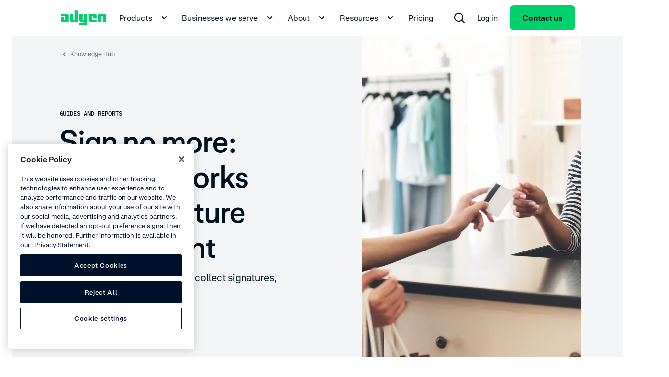

--- FILE ---
content_type: text/html;charset=utf-8
request_url: https://www.adyen.com/knowledge-hub/sign-no-more-card-networks-drop-signature-requirement
body_size: 137614
content:
<!DOCTYPE html><html  lang="en"><head><meta charset="utf-8"><meta name="viewport" content="width=device-width, initial-scale=1.0"><title>Sign no more: Card networks drop signature requirement  - Adyen</title><script hid="one-trust-script" type="text/javascript" src="//cdn.cookielaw.org/scripttemplates/otSDKStub.js" data-domain-script="0192d86c-04a9-7967-9a48-20d2b66f78e8" data-hid="one-trust-script" nonce="3gw9azc+ym7mYAucMHHdCMB6Fk9FM/NU"></script><style>@charset "UTF-8";.ds-container[data-v-b01523c3]{margin-left:24px;margin-right:24px;max-width:1944px;min-width:270px;padding-left:96px;padding-right:96px;width:calc(100% - 48px)}@media(min-width:1992px){.ds-container[data-v-b01523c3]{margin-left:auto!important;margin-right:auto!important}}.ds-container .ds-full-screen-content[data-v-b01523c3]{margin-left:calc(-50vw + 50%);margin-right:calc(-50vw + 50%);width:100vw}.ds-container .ds-wide-content[data-v-b01523c3]{margin-left:-96px;margin-right:-96px}@media(min-width:320px){.ds-container[data-v-b01523c3]{margin-left:12px;margin-right:12px;padding-left:0;padding-right:0;width:calc(100% - 24px)}.ds-container .ds-wide-content[data-v-b01523c3]{margin-left:0;margin-right:0}}@media(min-width:768px){.ds-container[data-v-b01523c3]{margin-left:24px;margin-right:24px;padding-left:36px;padding-right:36px;width:calc(100% - 48px)}.ds-container .ds-wide-content[data-v-b01523c3]{margin-left:-36px;margin-right:-36px}}@media(min-width:1224px){.ds-container[data-v-b01523c3]{margin-left:24px;margin-right:24px;padding-left:84px;padding-right:84px;width:calc(100% - 48px)}.ds-container .ds-wide-content[data-v-b01523c3]{margin-left:-36px;margin-right:-36px}}.ds-container--show[data-v-b01523c3]{background-color:#fff;border:1px solid #00d16a;height:100%;position:relative}.ds-container--show[data-v-b01523c3]:before{background-color:#00d16a;content:"";height:100%;left:0;position:absolute;top:0;width:24px}@media(min-width:768px){.ds-container--show[data-v-b01523c3]:before{width:48px}}.ds-container--show[data-v-b01523c3]:after{background-color:#00d16a;content:"";height:100%;position:absolute;right:0;top:0;width:24px}@media(min-width:768px){.ds-container--show[data-v-b01523c3]:after{width:48px}}.wds-container[data-v-b01523c3]{margin-left:24px;margin-right:24px;max-width:1944px;min-width:270px;padding-left:96px;padding-right:96px;width:calc(100% - 48px)}@media(min-width:1992px){.wds-container[data-v-b01523c3]{margin-left:auto!important;margin-right:auto!important}}.wds-container .wds-full-screen-content[data-v-b01523c3]{margin-left:calc(-50vw + 50%);margin-right:calc(-50vw + 50%);width:100vw}.wds-container .wds-wide-content[data-v-b01523c3]{margin-left:-96px;margin-right:-96px}@media(min-width:320px){.wds-container[data-v-b01523c3]{margin-left:24px;margin-right:24px;padding-left:0;padding-right:0;width:calc(100% - 48px)}.wds-container .wds-wide-content[data-v-b01523c3]{margin-left:0;margin-right:0}}@media(min-width:768px){.wds-container[data-v-b01523c3]{margin-left:24px;margin-right:24px;padding-left:36px;padding-right:36px;width:calc(100% - 48px)}.wds-container .wds-wide-content[data-v-b01523c3]{margin-left:-36px;margin-right:-36px}}@media(min-width:1224px){.wds-container[data-v-b01523c3]{margin-left:24px;margin-right:24px;padding-left:84px;padding-right:84px;width:calc(100% - 48px)}.wds-container .wds-wide-content[data-v-b01523c3]{margin-left:-36px;margin-right:-36px}}.wds-container--show[data-v-b01523c3]{background-color:#fff;border:1px solid #00d16a;height:100%;position:relative}.wds-container--show[data-v-b01523c3]:before{background-color:#00d16a;content:"";height:100%;left:0;position:absolute;top:0;width:24px}@media(min-width:768px){.wds-container--show[data-v-b01523c3]:before{width:48px}}.wds-container--show[data-v-b01523c3]:after{background-color:#00d16a;content:"";height:100%;position:absolute;right:0;top:0;width:24px}@media(min-width:768px){.wds-container--show[data-v-b01523c3]:after{width:48px}}.wds-container.wds-container--snap-left>.wds-grid>.wds-grid__col[data-v-b01523c3]:first-child>:last-child,.wds-container.wds-container--snap-right>.wds-grid>.wds-grid__col[data-v-b01523c3]:last-child>:last-child,.wds-container.wds-page--snap-left>.wds-grid>.wds-grid__col[data-v-b01523c3]:first-child>:last-child,.wds-container.wds-page--snap-right>.wds-grid>.wds-grid__col[data-v-b01523c3]:last-child>:last-child{-webkit-transition:width .4s;transition:width .4s;width:100%}.ds-sr-only[data-v-b01523c3]{border-width:0;clip:rect(0,0,0,0);height:1px;margin:-1px;overflow:hidden;padding:0;position:absolute;white-space:nowrap;width:1px}.ds-grid[data-v-b01523c3]{display:-webkit-box;display:-ms-flexbox;display:flex;-ms-flex-flow:wrap;flex-flow:wrap;margin-left:auto;margin-right:auto;max-width:1584px;width:100%}.ds-grid--side-col-padding-0[data-v-b01523c3]{margin-left:-12px;margin-right:-12px;width:calc(100% + 24px)}.ds-grid__col[data-v-b01523c3]{-webkit-box-sizing:border-box;box-sizing:border-box;-webkit-box-flex:1;-ms-flex:1;flex:1;max-width:100%;padding-left:12px;padding-right:12px;width:100%}.ds-grid__col--1[data-v-b01523c3]{-webkit-box-flex:0;-ms-flex:0 0 8.3333333333%;flex:0 0 8.3333333333%;max-width:8.3333333333%}.ds-grid__col--2[data-v-b01523c3]{-webkit-box-flex:0;-ms-flex:0 0 16.6666666667%;flex:0 0 16.6666666667%;max-width:16.6666666667%}.ds-grid__col--3[data-v-b01523c3]{-webkit-box-flex:0;-ms-flex:0 0 25%;flex:0 0 25%;max-width:25%}.ds-grid__col--4[data-v-b01523c3]{-webkit-box-flex:0;-ms-flex:0 0 33.3333333333%;flex:0 0 33.3333333333%;max-width:33.3333333333%}.ds-grid__col--5[data-v-b01523c3]{-webkit-box-flex:0;-ms-flex:0 0 41.6666666667%;flex:0 0 41.6666666667%;max-width:41.6666666667%}.ds-grid__col--6[data-v-b01523c3]{-webkit-box-flex:0;-ms-flex:0 0 50%;flex:0 0 50%;max-width:50%}.ds-grid__col--7[data-v-b01523c3]{-webkit-box-flex:0;-ms-flex:0 0 58.3333333333%;flex:0 0 58.3333333333%;max-width:58.3333333333%}.ds-grid__col--8[data-v-b01523c3]{-webkit-box-flex:0;-ms-flex:0 0 66.6666666667%;flex:0 0 66.6666666667%;max-width:66.6666666667%}.ds-grid__col--9[data-v-b01523c3]{-webkit-box-flex:0;-ms-flex:0 0 75%;flex:0 0 75%;max-width:75%}.ds-grid__col--10[data-v-b01523c3]{-webkit-box-flex:0;-ms-flex:0 0 83.3333333333%;flex:0 0 83.3333333333%;max-width:83.3333333333%}.ds-grid__col--11[data-v-b01523c3]{-webkit-box-flex:0;-ms-flex:0 0 91.6666666667%;flex:0 0 91.6666666667%;max-width:91.6666666667%}.ds-grid__col--12[data-v-b01523c3]{-webkit-box-flex:0;-ms-flex:0 0 100%;flex:0 0 100%;max-width:100%}.ds-grid__col--offset-1[data-v-b01523c3]{margin-left:8.3333333333%}.ds-grid__col--offset-2[data-v-b01523c3]{margin-left:16.6666666667%}.ds-grid__col--offset-3[data-v-b01523c3]{margin-left:25%}.ds-grid__col--offset-4[data-v-b01523c3]{margin-left:33.3333333333%}.ds-grid__col--offset-5[data-v-b01523c3]{margin-left:41.6666666667%}.ds-grid__col--offset-6[data-v-b01523c3]{margin-left:50%}.ds-grid__col--offset-7[data-v-b01523c3]{margin-left:58.3333333333%}.ds-grid__col--offset-8[data-v-b01523c3]{margin-left:66.6666666667%}.ds-grid__col--offset-9[data-v-b01523c3]{margin-left:75%}.ds-grid__col--offset-10[data-v-b01523c3]{margin-left:83.3333333333%}.ds-grid__col--offset-11[data-v-b01523c3]{margin-left:91.6666666667%}.ds-grid__col--no-gutter[data-v-b01523c3]{padding-left:0;padding-right:0}.ds-grid--show .wds-grid__col[data-v-b01523c3]{background-color:#fff;position:relative}.ds-grid--show .wds-grid__col[data-v-b01523c3]:before{left:0}.ds-grid--show .wds-grid__col[data-v-b01523c3]:after,.ds-grid--show .wds-grid__col[data-v-b01523c3]:before{background-color:#f4f5f6;content:"";height:100%;position:absolute;top:0;width:24px}.ds-grid--show .wds-grid__col[data-v-b01523c3]:after{right:0;z-index:1}.ds-grid--reverse[data-v-b01523c3]{-webkit-box-orient:horizontal;-webkit-box-direction:reverse;-ms-flex-direction:row-reverse;flex-direction:row-reverse}.ds-grid--row[data-v-b01523c3]{-webkit-box-orient:horizontal;-webkit-box-direction:normal;-ms-flex-direction:row;flex-direction:row}.ds-grid--column[data-v-b01523c3]{-webkit-box-orient:vertical;-webkit-box-direction:normal;-ms-flex-direction:column;flex-direction:column}.ds-grid--column-reverse[data-v-b01523c3]{-webkit-box-orient:vertical;-webkit-box-direction:reverse;-ms-flex-direction:column-reverse;flex-direction:column-reverse}.ds-grid--no-wrap[data-v-b01523c3],.ds-grid--wrap[data-v-b01523c3]{-ms-flex-flow:nowrap;flex-flow:nowrap}@media(min-width:320px){.ds-sm-grid__col--1[data-v-b01523c3]{-webkit-box-flex:0;-ms-flex:0 0 8.3333333333%;flex:0 0 8.3333333333%;max-width:8.3333333333%}.ds-sm-grid__col--2[data-v-b01523c3]{-webkit-box-flex:0;-ms-flex:0 0 16.6666666667%;flex:0 0 16.6666666667%;max-width:16.6666666667%}.ds-sm-grid__col--3[data-v-b01523c3]{-webkit-box-flex:0;-ms-flex:0 0 25%;flex:0 0 25%;max-width:25%}.ds-sm-grid__col--4[data-v-b01523c3]{-webkit-box-flex:0;-ms-flex:0 0 33.3333333333%;flex:0 0 33.3333333333%;max-width:33.3333333333%}.ds-sm-grid__col--5[data-v-b01523c3]{-webkit-box-flex:0;-ms-flex:0 0 41.6666666667%;flex:0 0 41.6666666667%;max-width:41.6666666667%}.ds-sm-grid__col--6[data-v-b01523c3]{-webkit-box-flex:0;-ms-flex:0 0 50%;flex:0 0 50%;max-width:50%}.ds-sm-grid__col--7[data-v-b01523c3]{-webkit-box-flex:0;-ms-flex:0 0 58.3333333333%;flex:0 0 58.3333333333%;max-width:58.3333333333%}.ds-sm-grid__col--8[data-v-b01523c3]{-webkit-box-flex:0;-ms-flex:0 0 66.6666666667%;flex:0 0 66.6666666667%;max-width:66.6666666667%}.ds-sm-grid__col--9[data-v-b01523c3]{-webkit-box-flex:0;-ms-flex:0 0 75%;flex:0 0 75%;max-width:75%}.ds-sm-grid__col--10[data-v-b01523c3]{-webkit-box-flex:0;-ms-flex:0 0 83.3333333333%;flex:0 0 83.3333333333%;max-width:83.3333333333%}.ds-sm-grid__col--11[data-v-b01523c3]{-webkit-box-flex:0;-ms-flex:0 0 91.6666666667%;flex:0 0 91.6666666667%;max-width:91.6666666667%}.ds-sm-grid__col--12[data-v-b01523c3]{-webkit-box-flex:0;-ms-flex:0 0 100%;flex:0 0 100%;max-width:100%}.ds-sm-grid__col--offset-1[data-v-b01523c3]{margin-left:8.3333333333%}.ds-sm-grid__col--offset-2[data-v-b01523c3]{margin-left:16.6666666667%}.ds-sm-grid__col--offset-3[data-v-b01523c3]{margin-left:25%}.ds-sm-grid__col--offset-4[data-v-b01523c3]{margin-left:33.3333333333%}.ds-sm-grid__col--offset-5[data-v-b01523c3]{margin-left:41.6666666667%}.ds-sm-grid__col--offset-6[data-v-b01523c3]{margin-left:50%}.ds-sm-grid__col--offset-7[data-v-b01523c3]{margin-left:58.3333333333%}.ds-sm-grid__col--offset-8[data-v-b01523c3]{margin-left:66.6666666667%}.ds-sm-grid__col--offset-9[data-v-b01523c3]{margin-left:75%}.ds-sm-grid__col--offset-10[data-v-b01523c3]{margin-left:83.3333333333%}.ds-sm-grid__col--offset-11[data-v-b01523c3]{margin-left:91.6666666667%}.ds-sm-grid__col--no-gutter[data-v-b01523c3]{padding-left:0;padding-right:0}.ds-sm-grid--row[data-v-b01523c3]{-webkit-box-orient:horizontal;-webkit-box-direction:normal;-ms-flex-direction:row;flex-direction:row}.ds-sm-grid--reverse[data-v-b01523c3]{-webkit-box-orient:horizontal;-webkit-box-direction:reverse;-ms-flex-direction:row-reverse;flex-direction:row-reverse}.ds-sm-grid--column[data-v-b01523c3]{-webkit-box-orient:vertical;-webkit-box-direction:normal;-ms-flex-direction:column;flex-direction:column}.ds-sm-grid--column-reverse[data-v-b01523c3]{-webkit-box-orient:vertical;-webkit-box-direction:reverse;-ms-flex-direction:column-reverse;flex-direction:column-reverse}.ds-sm-grid--wrap[data-v-b01523c3]{-ms-flex-flow:wrap;flex-flow:wrap}.ds-sm-grid--no-wrap[data-v-b01523c3]{-ms-flex-flow:nowrap;flex-flow:nowrap}}@media(min-width:768px){.ds-md-grid__col--1[data-v-b01523c3]{-webkit-box-flex:0;-ms-flex:0 0 8.3333333333%;flex:0 0 8.3333333333%;max-width:8.3333333333%}.ds-md-grid__col--2[data-v-b01523c3]{-webkit-box-flex:0;-ms-flex:0 0 16.6666666667%;flex:0 0 16.6666666667%;max-width:16.6666666667%}.ds-md-grid__col--3[data-v-b01523c3]{-webkit-box-flex:0;-ms-flex:0 0 25%;flex:0 0 25%;max-width:25%}.ds-md-grid__col--4[data-v-b01523c3]{-webkit-box-flex:0;-ms-flex:0 0 33.3333333333%;flex:0 0 33.3333333333%;max-width:33.3333333333%}.ds-md-grid__col--5[data-v-b01523c3]{-webkit-box-flex:0;-ms-flex:0 0 41.6666666667%;flex:0 0 41.6666666667%;max-width:41.6666666667%}.ds-md-grid__col--6[data-v-b01523c3]{-webkit-box-flex:0;-ms-flex:0 0 50%;flex:0 0 50%;max-width:50%}.ds-md-grid__col--7[data-v-b01523c3]{-webkit-box-flex:0;-ms-flex:0 0 58.3333333333%;flex:0 0 58.3333333333%;max-width:58.3333333333%}.ds-md-grid__col--8[data-v-b01523c3]{-webkit-box-flex:0;-ms-flex:0 0 66.6666666667%;flex:0 0 66.6666666667%;max-width:66.6666666667%}.ds-md-grid__col--9[data-v-b01523c3]{-webkit-box-flex:0;-ms-flex:0 0 75%;flex:0 0 75%;max-width:75%}.ds-md-grid__col--10[data-v-b01523c3]{-webkit-box-flex:0;-ms-flex:0 0 83.3333333333%;flex:0 0 83.3333333333%;max-width:83.3333333333%}.ds-md-grid__col--11[data-v-b01523c3]{-webkit-box-flex:0;-ms-flex:0 0 91.6666666667%;flex:0 0 91.6666666667%;max-width:91.6666666667%}.ds-md-grid__col--12[data-v-b01523c3]{-webkit-box-flex:0;-ms-flex:0 0 100%;flex:0 0 100%;max-width:100%}.ds-md-grid__col--offset-1[data-v-b01523c3]{margin-left:8.3333333333%}.ds-md-grid__col--offset-2[data-v-b01523c3]{margin-left:16.6666666667%}.ds-md-grid__col--offset-3[data-v-b01523c3]{margin-left:25%}.ds-md-grid__col--offset-4[data-v-b01523c3]{margin-left:33.3333333333%}.ds-md-grid__col--offset-5[data-v-b01523c3]{margin-left:41.6666666667%}.ds-md-grid__col--offset-6[data-v-b01523c3]{margin-left:50%}.ds-md-grid__col--offset-7[data-v-b01523c3]{margin-left:58.3333333333%}.ds-md-grid__col--offset-8[data-v-b01523c3]{margin-left:66.6666666667%}.ds-md-grid__col--offset-9[data-v-b01523c3]{margin-left:75%}.ds-md-grid__col--offset-10[data-v-b01523c3]{margin-left:83.3333333333%}.ds-md-grid__col--offset-11[data-v-b01523c3]{margin-left:91.6666666667%}.ds-md-grid__col--no-gutter[data-v-b01523c3]{padding-left:0;padding-right:0}.ds-md-grid--row[data-v-b01523c3]{-webkit-box-orient:horizontal;-webkit-box-direction:normal;-ms-flex-direction:row;flex-direction:row}.ds-md-grid--reverse[data-v-b01523c3]{-webkit-box-orient:horizontal;-webkit-box-direction:reverse;-ms-flex-direction:row-reverse;flex-direction:row-reverse}.ds-md-grid--column[data-v-b01523c3]{-webkit-box-orient:vertical;-webkit-box-direction:normal;-ms-flex-direction:column;flex-direction:column}.ds-md-grid--column-reverse[data-v-b01523c3]{-webkit-box-orient:vertical;-webkit-box-direction:reverse;-ms-flex-direction:column-reverse;flex-direction:column-reverse}.ds-md-grid--wrap[data-v-b01523c3]{-ms-flex-flow:wrap;flex-flow:wrap}.ds-md-grid--no-wrap[data-v-b01523c3]{-ms-flex-flow:nowrap;flex-flow:nowrap}}@media(min-width:1224px){.ds-lg-grid__col--1[data-v-b01523c3]{-webkit-box-flex:0;-ms-flex:0 0 8.3333333333%;flex:0 0 8.3333333333%;max-width:8.3333333333%}.ds-lg-grid__col--2[data-v-b01523c3]{-webkit-box-flex:0;-ms-flex:0 0 16.6666666667%;flex:0 0 16.6666666667%;max-width:16.6666666667%}.ds-lg-grid__col--3[data-v-b01523c3]{-webkit-box-flex:0;-ms-flex:0 0 25%;flex:0 0 25%;max-width:25%}.ds-lg-grid__col--4[data-v-b01523c3]{-webkit-box-flex:0;-ms-flex:0 0 33.3333333333%;flex:0 0 33.3333333333%;max-width:33.3333333333%}.ds-lg-grid__col--5[data-v-b01523c3]{-webkit-box-flex:0;-ms-flex:0 0 41.6666666667%;flex:0 0 41.6666666667%;max-width:41.6666666667%}.ds-lg-grid__col--6[data-v-b01523c3]{-webkit-box-flex:0;-ms-flex:0 0 50%;flex:0 0 50%;max-width:50%}.ds-lg-grid__col--7[data-v-b01523c3]{-webkit-box-flex:0;-ms-flex:0 0 58.3333333333%;flex:0 0 58.3333333333%;max-width:58.3333333333%}.ds-lg-grid__col--8[data-v-b01523c3]{-webkit-box-flex:0;-ms-flex:0 0 66.6666666667%;flex:0 0 66.6666666667%;max-width:66.6666666667%}.ds-lg-grid__col--9[data-v-b01523c3]{-webkit-box-flex:0;-ms-flex:0 0 75%;flex:0 0 75%;max-width:75%}.ds-lg-grid__col--10[data-v-b01523c3]{-webkit-box-flex:0;-ms-flex:0 0 83.3333333333%;flex:0 0 83.3333333333%;max-width:83.3333333333%}.ds-lg-grid__col--11[data-v-b01523c3]{-webkit-box-flex:0;-ms-flex:0 0 91.6666666667%;flex:0 0 91.6666666667%;max-width:91.6666666667%}.ds-lg-grid__col--12[data-v-b01523c3]{-webkit-box-flex:0;-ms-flex:0 0 100%;flex:0 0 100%;max-width:100%}.ds-lg-grid__col--offset-1[data-v-b01523c3]{margin-left:8.3333333333%}.ds-lg-grid__col--offset-2[data-v-b01523c3]{margin-left:16.6666666667%}.ds-lg-grid__col--offset-3[data-v-b01523c3]{margin-left:25%}.ds-lg-grid__col--offset-4[data-v-b01523c3]{margin-left:33.3333333333%}.ds-lg-grid__col--offset-5[data-v-b01523c3]{margin-left:41.6666666667%}.ds-lg-grid__col--offset-6[data-v-b01523c3]{margin-left:50%}.ds-lg-grid__col--offset-7[data-v-b01523c3]{margin-left:58.3333333333%}.ds-lg-grid__col--offset-8[data-v-b01523c3]{margin-left:66.6666666667%}.ds-lg-grid__col--offset-9[data-v-b01523c3]{margin-left:75%}.ds-lg-grid__col--offset-10[data-v-b01523c3]{margin-left:83.3333333333%}.ds-lg-grid__col--offset-11[data-v-b01523c3]{margin-left:91.6666666667%}.ds-lg-grid__col--no-gutter[data-v-b01523c3]{padding-left:0;padding-right:0}.ds-lg-grid--row[data-v-b01523c3]{-webkit-box-orient:horizontal;-webkit-box-direction:normal;-ms-flex-direction:row;flex-direction:row}.ds-lg-grid--reverse[data-v-b01523c3]{-webkit-box-orient:horizontal;-webkit-box-direction:reverse;-ms-flex-direction:row-reverse;flex-direction:row-reverse}.ds-lg-grid--column[data-v-b01523c3]{-webkit-box-orient:vertical;-webkit-box-direction:normal;-ms-flex-direction:column;flex-direction:column}.ds-lg-grid--column-reverse[data-v-b01523c3]{-webkit-box-orient:vertical;-webkit-box-direction:reverse;-ms-flex-direction:column-reverse;flex-direction:column-reverse}.ds-lg-grid--wrap[data-v-b01523c3]{-ms-flex-flow:wrap;flex-flow:wrap}.ds-lg-grid--no-wrap[data-v-b01523c3]{-ms-flex-flow:nowrap;flex-flow:nowrap}}@media(min-width:1655px){.ds-xlg-grid__col--1[data-v-b01523c3]{-webkit-box-flex:0;-ms-flex:0 0 8.3333333333%;flex:0 0 8.3333333333%;max-width:8.3333333333%}.ds-xlg-grid__col--2[data-v-b01523c3]{-webkit-box-flex:0;-ms-flex:0 0 16.6666666667%;flex:0 0 16.6666666667%;max-width:16.6666666667%}.ds-xlg-grid__col--3[data-v-b01523c3]{-webkit-box-flex:0;-ms-flex:0 0 25%;flex:0 0 25%;max-width:25%}.ds-xlg-grid__col--4[data-v-b01523c3]{-webkit-box-flex:0;-ms-flex:0 0 33.3333333333%;flex:0 0 33.3333333333%;max-width:33.3333333333%}.ds-xlg-grid__col--5[data-v-b01523c3]{-webkit-box-flex:0;-ms-flex:0 0 41.6666666667%;flex:0 0 41.6666666667%;max-width:41.6666666667%}.ds-xlg-grid__col--6[data-v-b01523c3]{-webkit-box-flex:0;-ms-flex:0 0 50%;flex:0 0 50%;max-width:50%}.ds-xlg-grid__col--7[data-v-b01523c3]{-webkit-box-flex:0;-ms-flex:0 0 58.3333333333%;flex:0 0 58.3333333333%;max-width:58.3333333333%}.ds-xlg-grid__col--8[data-v-b01523c3]{-webkit-box-flex:0;-ms-flex:0 0 66.6666666667%;flex:0 0 66.6666666667%;max-width:66.6666666667%}.ds-xlg-grid__col--9[data-v-b01523c3]{-webkit-box-flex:0;-ms-flex:0 0 75%;flex:0 0 75%;max-width:75%}.ds-xlg-grid__col--10[data-v-b01523c3]{-webkit-box-flex:0;-ms-flex:0 0 83.3333333333%;flex:0 0 83.3333333333%;max-width:83.3333333333%}.ds-xlg-grid__col--11[data-v-b01523c3]{-webkit-box-flex:0;-ms-flex:0 0 91.6666666667%;flex:0 0 91.6666666667%;max-width:91.6666666667%}.ds-xlg-grid__col--12[data-v-b01523c3]{-webkit-box-flex:0;-ms-flex:0 0 100%;flex:0 0 100%;max-width:100%}.ds-xlg-grid__col--offset-1[data-v-b01523c3]{margin-left:8.3333333333%}.ds-xlg-grid__col--offset-2[data-v-b01523c3]{margin-left:16.6666666667%}.ds-xlg-grid__col--offset-3[data-v-b01523c3]{margin-left:25%}.ds-xlg-grid__col--offset-4[data-v-b01523c3]{margin-left:33.3333333333%}.ds-xlg-grid__col--offset-5[data-v-b01523c3]{margin-left:41.6666666667%}.ds-xlg-grid__col--offset-6[data-v-b01523c3]{margin-left:50%}.ds-xlg-grid__col--offset-7[data-v-b01523c3]{margin-left:58.3333333333%}.ds-xlg-grid__col--offset-8[data-v-b01523c3]{margin-left:66.6666666667%}.ds-xlg-grid__col--offset-9[data-v-b01523c3]{margin-left:75%}.ds-xlg-grid__col--offset-10[data-v-b01523c3]{margin-left:83.3333333333%}.ds-xlg-grid__col--offset-11[data-v-b01523c3]{margin-left:91.6666666667%}.ds-xlg-grid__col--no-gutter[data-v-b01523c3]{padding-left:0;padding-right:0}.ds-xlg-grid--row[data-v-b01523c3]{-webkit-box-orient:horizontal;-webkit-box-direction:normal;-ms-flex-direction:row;flex-direction:row}.ds-xlg-grid--reverse[data-v-b01523c3]{-webkit-box-orient:horizontal;-webkit-box-direction:reverse;-ms-flex-direction:row-reverse;flex-direction:row-reverse}.ds-xlg-grid--column[data-v-b01523c3]{-webkit-box-orient:vertical;-webkit-box-direction:normal;-ms-flex-direction:column;flex-direction:column}.ds-xlg-grid--column-reverse[data-v-b01523c3]{-webkit-box-orient:vertical;-webkit-box-direction:reverse;-ms-flex-direction:column-reverse;flex-direction:column-reverse}.ds-xlg-grid--wrap[data-v-b01523c3]{-ms-flex-flow:wrap;flex-flow:wrap}.ds-xlg-grid--no-wrap[data-v-b01523c3]{-ms-flex-flow:nowrap;flex-flow:nowrap}}@media(min-width:768px)and (max-width:1223px){.ds-only-md-grid__col--no-gutter[data-v-b01523c3]{padding-left:0;padding-right:0}}@media(max-width:767px){.ds-down-md-grid__col--no-gutter[data-v-b01523c3],.ds-only-sm-grid__col--no-gutter[data-v-b01523c3]{padding-left:0;padding-right:0}}@media(max-width:1223px){.ds-down-lg-grid__col--no-gutter[data-v-b01523c3]{padding-left:0;padding-right:0}}.wds-grid[data-v-b01523c3]{display:-webkit-box;display:-ms-flexbox;display:flex;-ms-flex-flow:wrap;flex-flow:wrap;margin-left:auto;margin-right:auto;max-width:1584px;width:100%}.wds-grid__col[data-v-b01523c3]{-webkit-box-sizing:border-box;box-sizing:border-box;-webkit-box-flex:1;-ms-flex:1;flex:1;max-width:100%;padding-left:12px;padding-right:12px;width:100%}.wds-grid__col--1[data-v-b01523c3]{-webkit-box-flex:0;-ms-flex:0 0 8.3333333333%;flex:0 0 8.3333333333%;max-width:8.3333333333%}.wds-grid__col--2[data-v-b01523c3]{-webkit-box-flex:0;-ms-flex:0 0 16.6666666667%;flex:0 0 16.6666666667%;max-width:16.6666666667%}.wds-grid__col--3[data-v-b01523c3]{-webkit-box-flex:0;-ms-flex:0 0 25%;flex:0 0 25%;max-width:25%}.wds-grid__col--4[data-v-b01523c3]{-webkit-box-flex:0;-ms-flex:0 0 33.3333333333%;flex:0 0 33.3333333333%;max-width:33.3333333333%}.wds-grid__col--5[data-v-b01523c3]{-webkit-box-flex:0;-ms-flex:0 0 41.6666666667%;flex:0 0 41.6666666667%;max-width:41.6666666667%}.wds-grid__col--6[data-v-b01523c3]{-webkit-box-flex:0;-ms-flex:0 0 50%;flex:0 0 50%;max-width:50%}.wds-grid__col--7[data-v-b01523c3]{-webkit-box-flex:0;-ms-flex:0 0 58.3333333333%;flex:0 0 58.3333333333%;max-width:58.3333333333%}.wds-grid__col--8[data-v-b01523c3]{-webkit-box-flex:0;-ms-flex:0 0 66.6666666667%;flex:0 0 66.6666666667%;max-width:66.6666666667%}.wds-grid__col--9[data-v-b01523c3]{-webkit-box-flex:0;-ms-flex:0 0 75%;flex:0 0 75%;max-width:75%}.wds-grid__col--10[data-v-b01523c3]{-webkit-box-flex:0;-ms-flex:0 0 83.3333333333%;flex:0 0 83.3333333333%;max-width:83.3333333333%}.wds-grid__col--11[data-v-b01523c3]{-webkit-box-flex:0;-ms-flex:0 0 91.6666666667%;flex:0 0 91.6666666667%;max-width:91.6666666667%}.wds-grid__col--12[data-v-b01523c3]{-webkit-box-flex:0;-ms-flex:0 0 100%;flex:0 0 100%;max-width:100%}.wds-grid__col--offset-1[data-v-b01523c3]{margin-left:8.3333333333%}.wds-grid__col--offset-2[data-v-b01523c3]{margin-left:16.6666666667%}.wds-grid__col--offset-3[data-v-b01523c3]{margin-left:25%}.wds-grid__col--offset-4[data-v-b01523c3]{margin-left:33.3333333333%}.wds-grid__col--offset-5[data-v-b01523c3]{margin-left:41.6666666667%}.wds-grid__col--offset-6[data-v-b01523c3]{margin-left:50%}.wds-grid__col--offset-7[data-v-b01523c3]{margin-left:58.3333333333%}.wds-grid__col--offset-8[data-v-b01523c3]{margin-left:66.6666666667%}.wds-grid__col--offset-9[data-v-b01523c3]{margin-left:75%}.wds-grid__col--offset-10[data-v-b01523c3]{margin-left:83.3333333333%}.wds-grid__col--offset-11[data-v-b01523c3]{margin-left:91.6666666667%}.wds-grid__col--no-gutter[data-v-b01523c3]{padding-left:0;padding-right:0}.wds-grid__col--no-gutter-left[data-v-b01523c3]{padding-left:0}.wds-grid__col--no-gutter-right[data-v-b01523c3]{padding-right:0}.wds-grid__col--no-gutter-left--first-child[data-v-b01523c3] :first-child{padding-left:0}.wds-grid__col--no-gutter-right--last-child[data-v-b01523c3] :last-child{padding-right:0}.wds-grid--show .wds-grid__col[data-v-b01523c3]{background-color:#fff;position:relative}.wds-grid--show .wds-grid__col[data-v-b01523c3]:before{left:0}.wds-grid--show .wds-grid__col[data-v-b01523c3]:after,.wds-grid--show .wds-grid__col[data-v-b01523c3]:before{background-color:#f4f5f6;content:"";height:100%;position:absolute;top:0;width:24px}.wds-grid--show .wds-grid__col[data-v-b01523c3]:after{right:0;z-index:1}.wds-grid--reverse[data-v-b01523c3]{-webkit-box-orient:horizontal;-webkit-box-direction:reverse;-ms-flex-direction:row-reverse;flex-direction:row-reverse}@media(min-width:320px){.wds-sm-grid__col--1[data-v-b01523c3]{-webkit-box-flex:0;-ms-flex:0 0 8.3333333333%;flex:0 0 8.3333333333%;max-width:8.3333333333%}.wds-sm-grid__col--2[data-v-b01523c3]{-webkit-box-flex:0;-ms-flex:0 0 16.6666666667%;flex:0 0 16.6666666667%;max-width:16.6666666667%}.wds-sm-grid__col--3[data-v-b01523c3]{-webkit-box-flex:0;-ms-flex:0 0 25%;flex:0 0 25%;max-width:25%}.wds-sm-grid__col--4[data-v-b01523c3]{-webkit-box-flex:0;-ms-flex:0 0 33.3333333333%;flex:0 0 33.3333333333%;max-width:33.3333333333%}.wds-sm-grid__col--5[data-v-b01523c3]{-webkit-box-flex:0;-ms-flex:0 0 41.6666666667%;flex:0 0 41.6666666667%;max-width:41.6666666667%}.wds-sm-grid__col--6[data-v-b01523c3]{-webkit-box-flex:0;-ms-flex:0 0 50%;flex:0 0 50%;max-width:50%}.wds-sm-grid__col--7[data-v-b01523c3]{-webkit-box-flex:0;-ms-flex:0 0 58.3333333333%;flex:0 0 58.3333333333%;max-width:58.3333333333%}.wds-sm-grid__col--8[data-v-b01523c3]{-webkit-box-flex:0;-ms-flex:0 0 66.6666666667%;flex:0 0 66.6666666667%;max-width:66.6666666667%}.wds-sm-grid__col--9[data-v-b01523c3]{-webkit-box-flex:0;-ms-flex:0 0 75%;flex:0 0 75%;max-width:75%}.wds-sm-grid__col--10[data-v-b01523c3]{-webkit-box-flex:0;-ms-flex:0 0 83.3333333333%;flex:0 0 83.3333333333%;max-width:83.3333333333%}.wds-sm-grid__col--11[data-v-b01523c3]{-webkit-box-flex:0;-ms-flex:0 0 91.6666666667%;flex:0 0 91.6666666667%;max-width:91.6666666667%}.wds-sm-grid__col--12[data-v-b01523c3]{-webkit-box-flex:0;-ms-flex:0 0 100%;flex:0 0 100%;max-width:100%}.wds-sm-grid__col--offset-1[data-v-b01523c3]{margin-left:8.3333333333%}.wds-sm-grid__col--offset-2[data-v-b01523c3]{margin-left:16.6666666667%}.wds-sm-grid__col--offset-3[data-v-b01523c3]{margin-left:25%}.wds-sm-grid__col--offset-4[data-v-b01523c3]{margin-left:33.3333333333%}.wds-sm-grid__col--offset-5[data-v-b01523c3]{margin-left:41.6666666667%}.wds-sm-grid__col--offset-6[data-v-b01523c3]{margin-left:50%}.wds-sm-grid__col--offset-7[data-v-b01523c3]{margin-left:58.3333333333%}.wds-sm-grid__col--offset-8[data-v-b01523c3]{margin-left:66.6666666667%}.wds-sm-grid__col--offset-9[data-v-b01523c3]{margin-left:75%}.wds-sm-grid__col--offset-10[data-v-b01523c3]{margin-left:83.3333333333%}.wds-sm-grid__col--offset-11[data-v-b01523c3]{margin-left:91.6666666667%}.wds-sm-grid__col--no-gutter[data-v-b01523c3]{padding-left:0;padding-right:0}.wds-sm-grid__col--no-gutter-left[data-v-b01523c3]{padding-left:0}.wds-sm-grid__col--no-gutter-right[data-v-b01523c3]{padding-right:0}.wds-sm-grid__col--no-gutter-left--first-child[data-v-b01523c3] :first-child{padding-left:0}.wds-sm-grid__col--no-gutter-right--last-child[data-v-b01523c3] :last-child{padding-right:0}.wds-md-grid--reverse[data-v-b01523c3]{-webkit-box-orient:horizontal;-webkit-box-direction:reverse;-ms-flex-direction:row-reverse;flex-direction:row-reverse}}@media(min-width:768px){.wds-md-grid__col--1[data-v-b01523c3]{-webkit-box-flex:0;-ms-flex:0 0 8.3333333333%;flex:0 0 8.3333333333%;max-width:8.3333333333%}.wds-md-grid__col--2[data-v-b01523c3]{-webkit-box-flex:0;-ms-flex:0 0 16.6666666667%;flex:0 0 16.6666666667%;max-width:16.6666666667%}.wds-md-grid__col--3[data-v-b01523c3]{-webkit-box-flex:0;-ms-flex:0 0 25%;flex:0 0 25%;max-width:25%}.wds-md-grid__col--4[data-v-b01523c3]{-webkit-box-flex:0;-ms-flex:0 0 33.3333333333%;flex:0 0 33.3333333333%;max-width:33.3333333333%}.wds-md-grid__col--5[data-v-b01523c3]{-webkit-box-flex:0;-ms-flex:0 0 41.6666666667%;flex:0 0 41.6666666667%;max-width:41.6666666667%}.wds-md-grid__col--6[data-v-b01523c3]{-webkit-box-flex:0;-ms-flex:0 0 50%;flex:0 0 50%;max-width:50%}.wds-md-grid__col--7[data-v-b01523c3]{-webkit-box-flex:0;-ms-flex:0 0 58.3333333333%;flex:0 0 58.3333333333%;max-width:58.3333333333%}.wds-md-grid__col--8[data-v-b01523c3]{-webkit-box-flex:0;-ms-flex:0 0 66.6666666667%;flex:0 0 66.6666666667%;max-width:66.6666666667%}.wds-md-grid__col--9[data-v-b01523c3]{-webkit-box-flex:0;-ms-flex:0 0 75%;flex:0 0 75%;max-width:75%}.wds-md-grid__col--10[data-v-b01523c3]{-webkit-box-flex:0;-ms-flex:0 0 83.3333333333%;flex:0 0 83.3333333333%;max-width:83.3333333333%}.wds-md-grid__col--11[data-v-b01523c3]{-webkit-box-flex:0;-ms-flex:0 0 91.6666666667%;flex:0 0 91.6666666667%;max-width:91.6666666667%}.wds-md-grid__col--12[data-v-b01523c3]{-webkit-box-flex:0;-ms-flex:0 0 100%;flex:0 0 100%;max-width:100%}.wds-md-grid__col--offset-1[data-v-b01523c3]{margin-left:8.3333333333%}.wds-md-grid__col--offset-2[data-v-b01523c3]{margin-left:16.6666666667%}.wds-md-grid__col--offset-3[data-v-b01523c3]{margin-left:25%}.wds-md-grid__col--offset-4[data-v-b01523c3]{margin-left:33.3333333333%}.wds-md-grid__col--offset-5[data-v-b01523c3]{margin-left:41.6666666667%}.wds-md-grid__col--offset-6[data-v-b01523c3]{margin-left:50%}.wds-md-grid__col--offset-7[data-v-b01523c3]{margin-left:58.3333333333%}.wds-md-grid__col--offset-8[data-v-b01523c3]{margin-left:66.6666666667%}.wds-md-grid__col--offset-9[data-v-b01523c3]{margin-left:75%}.wds-md-grid__col--offset-10[data-v-b01523c3]{margin-left:83.3333333333%}.wds-md-grid__col--offset-11[data-v-b01523c3]{margin-left:91.6666666667%}.wds-md-grid__col--no-gutter[data-v-b01523c3]{padding-left:0;padding-right:0}.wds-md-grid__col--no-gutter-left[data-v-b01523c3]{padding-left:0}.wds-md-grid__col--no-gutter-right[data-v-b01523c3]{padding-right:0}.wds-md-grid__col--no-gutter-left--first-child[data-v-b01523c3] :first-child{padding-left:0}.wds-md-grid__col--no-gutter-right--last-child[data-v-b01523c3] :last-child{padding-right:0}.wds-md-grid--reverse[data-v-b01523c3]{-webkit-box-orient:horizontal;-webkit-box-direction:reverse;-ms-flex-direction:row-reverse;flex-direction:row-reverse}}@media(min-width:1224px){.wds-lg-grid__col--1[data-v-b01523c3]{-webkit-box-flex:0;-ms-flex:0 0 8.3333333333%;flex:0 0 8.3333333333%;max-width:8.3333333333%}.wds-lg-grid__col--2[data-v-b01523c3]{-webkit-box-flex:0;-ms-flex:0 0 16.6666666667%;flex:0 0 16.6666666667%;max-width:16.6666666667%}.wds-lg-grid__col--3[data-v-b01523c3]{-webkit-box-flex:0;-ms-flex:0 0 25%;flex:0 0 25%;max-width:25%}.wds-lg-grid__col--4[data-v-b01523c3]{-webkit-box-flex:0;-ms-flex:0 0 33.3333333333%;flex:0 0 33.3333333333%;max-width:33.3333333333%}.wds-lg-grid__col--5[data-v-b01523c3]{-webkit-box-flex:0;-ms-flex:0 0 41.6666666667%;flex:0 0 41.6666666667%;max-width:41.6666666667%}.wds-lg-grid__col--6[data-v-b01523c3]{-webkit-box-flex:0;-ms-flex:0 0 50%;flex:0 0 50%;max-width:50%}.wds-lg-grid__col--7[data-v-b01523c3]{-webkit-box-flex:0;-ms-flex:0 0 58.3333333333%;flex:0 0 58.3333333333%;max-width:58.3333333333%}.wds-lg-grid__col--8[data-v-b01523c3]{-webkit-box-flex:0;-ms-flex:0 0 66.6666666667%;flex:0 0 66.6666666667%;max-width:66.6666666667%}.wds-lg-grid__col--9[data-v-b01523c3]{-webkit-box-flex:0;-ms-flex:0 0 75%;flex:0 0 75%;max-width:75%}.wds-lg-grid__col--10[data-v-b01523c3]{-webkit-box-flex:0;-ms-flex:0 0 83.3333333333%;flex:0 0 83.3333333333%;max-width:83.3333333333%}.wds-lg-grid__col--11[data-v-b01523c3]{-webkit-box-flex:0;-ms-flex:0 0 91.6666666667%;flex:0 0 91.6666666667%;max-width:91.6666666667%}.wds-lg-grid__col--12[data-v-b01523c3]{-webkit-box-flex:0;-ms-flex:0 0 100%;flex:0 0 100%;max-width:100%}.wds-lg-grid__col--offset-1[data-v-b01523c3]{margin-left:8.3333333333%}.wds-lg-grid__col--offset-2[data-v-b01523c3]{margin-left:16.6666666667%}.wds-lg-grid__col--offset-3[data-v-b01523c3]{margin-left:25%}.wds-lg-grid__col--offset-4[data-v-b01523c3]{margin-left:33.3333333333%}.wds-lg-grid__col--offset-5[data-v-b01523c3]{margin-left:41.6666666667%}.wds-lg-grid__col--offset-6[data-v-b01523c3]{margin-left:50%}.wds-lg-grid__col--offset-7[data-v-b01523c3]{margin-left:58.3333333333%}.wds-lg-grid__col--offset-8[data-v-b01523c3]{margin-left:66.6666666667%}.wds-lg-grid__col--offset-9[data-v-b01523c3]{margin-left:75%}.wds-lg-grid__col--offset-10[data-v-b01523c3]{margin-left:83.3333333333%}.wds-lg-grid__col--offset-11[data-v-b01523c3]{margin-left:91.6666666667%}.wds-lg-grid__col--no-gutter[data-v-b01523c3]{padding-left:0;padding-right:0}.wds-lg-grid__col--no-gutter-left[data-v-b01523c3]{padding-left:0}.wds-lg-grid__col--no-gutter-right[data-v-b01523c3]{padding-right:0}.wds-lg-grid__col--no-gutter-left--first-child[data-v-b01523c3] :first-child{padding-left:0}.wds-lg-grid__col--no-gutter-right--last-child[data-v-b01523c3] :last-child{padding-right:0}.wds-lg-grid--reverse[data-v-b01523c3]{-webkit-box-orient:horizontal;-webkit-box-direction:reverse;-ms-flex-direction:row-reverse;flex-direction:row-reverse}}@media(min-width:1655px){.wds-xlg-grid__col--1[data-v-b01523c3]{-webkit-box-flex:0;-ms-flex:0 0 8.3333333333%;flex:0 0 8.3333333333%;max-width:8.3333333333%}.wds-xlg-grid__col--2[data-v-b01523c3]{-webkit-box-flex:0;-ms-flex:0 0 16.6666666667%;flex:0 0 16.6666666667%;max-width:16.6666666667%}.wds-xlg-grid__col--3[data-v-b01523c3]{-webkit-box-flex:0;-ms-flex:0 0 25%;flex:0 0 25%;max-width:25%}.wds-xlg-grid__col--4[data-v-b01523c3]{-webkit-box-flex:0;-ms-flex:0 0 33.3333333333%;flex:0 0 33.3333333333%;max-width:33.3333333333%}.wds-xlg-grid__col--5[data-v-b01523c3]{-webkit-box-flex:0;-ms-flex:0 0 41.6666666667%;flex:0 0 41.6666666667%;max-width:41.6666666667%}.wds-xlg-grid__col--6[data-v-b01523c3]{-webkit-box-flex:0;-ms-flex:0 0 50%;flex:0 0 50%;max-width:50%}.wds-xlg-grid__col--7[data-v-b01523c3]{-webkit-box-flex:0;-ms-flex:0 0 58.3333333333%;flex:0 0 58.3333333333%;max-width:58.3333333333%}.wds-xlg-grid__col--8[data-v-b01523c3]{-webkit-box-flex:0;-ms-flex:0 0 66.6666666667%;flex:0 0 66.6666666667%;max-width:66.6666666667%}.wds-xlg-grid__col--9[data-v-b01523c3]{-webkit-box-flex:0;-ms-flex:0 0 75%;flex:0 0 75%;max-width:75%}.wds-xlg-grid__col--10[data-v-b01523c3]{-webkit-box-flex:0;-ms-flex:0 0 83.3333333333%;flex:0 0 83.3333333333%;max-width:83.3333333333%}.wds-xlg-grid__col--11[data-v-b01523c3]{-webkit-box-flex:0;-ms-flex:0 0 91.6666666667%;flex:0 0 91.6666666667%;max-width:91.6666666667%}.wds-xlg-grid__col--12[data-v-b01523c3]{-webkit-box-flex:0;-ms-flex:0 0 100%;flex:0 0 100%;max-width:100%}.wds-xlg-grid__col--offset-1[data-v-b01523c3]{margin-left:8.3333333333%}.wds-xlg-grid__col--offset-2[data-v-b01523c3]{margin-left:16.6666666667%}.wds-xlg-grid__col--offset-3[data-v-b01523c3]{margin-left:25%}.wds-xlg-grid__col--offset-4[data-v-b01523c3]{margin-left:33.3333333333%}.wds-xlg-grid__col--offset-5[data-v-b01523c3]{margin-left:41.6666666667%}.wds-xlg-grid__col--offset-6[data-v-b01523c3]{margin-left:50%}.wds-xlg-grid__col--offset-7[data-v-b01523c3]{margin-left:58.3333333333%}.wds-xlg-grid__col--offset-8[data-v-b01523c3]{margin-left:66.6666666667%}.wds-xlg-grid__col--offset-9[data-v-b01523c3]{margin-left:75%}.wds-xlg-grid__col--offset-10[data-v-b01523c3]{margin-left:83.3333333333%}.wds-xlg-grid__col--offset-11[data-v-b01523c3]{margin-left:91.6666666667%}.wds-xlg-grid__col--no-gutter[data-v-b01523c3]{padding-left:0;padding-right:0}.wds-xlg-grid__col--no-gutter-left[data-v-b01523c3]{padding-left:0}.wds-xlg-grid__col--no-gutter-right[data-v-b01523c3]{padding-right:0}.wds-xlg-grid__col--no-gutter-left--first-child[data-v-b01523c3] :first-child{padding-left:0}.wds-xlg-grid__col--no-gutter-right--last-child[data-v-b01523c3] :last-child{padding-right:0}.wds-xlg-grid--reverse[data-v-b01523c3]{-webkit-box-orient:horizontal;-webkit-box-direction:reverse;-ms-flex-direction:row-reverse;flex-direction:row-reverse}}.ds-button[data-v-b01523c3]{border-radius:8px;display:-webkit-inline-box;display:-ms-inline-flexbox;display:inline-flex;font-size:clamp(1rem,.8008rem + .2604vw,1.125rem);font-weight:400;font-weight:700;line-height:clamp(1rem + 10px,.8008rem + .2604vw + 10px,1.125rem + 10px);line-height:26px;-webkit-box-align:center;-ms-flex-align:center;align-items:center;background-color:transparent;height:50px;padding:7px 24px;position:relative;white-space:nowrap}.ds-button--with-icon-right[data-v-b01523c3]{padding-right:12px}.ds-button--with-icon-left[data-v-b01523c3]{padding-left:12px}.ds-button[data-v-b01523c3]:before{border:2px solid transparent;border-radius:8px;-webkit-box-sizing:content-box;box-sizing:content-box;content:"";inset:-4px;position:absolute}.ds-button--primary[data-v-b01523c3]{border:1px solid transparent;-webkit-transition:all .15s ease-out;transition:all .15s ease-out}.ds-button--primary[data-v-b01523c3],.ds-button--primary[data-v-b01523c3]:link,.ds-button--primary[data-v-b01523c3]:visited{background-color:#00d16a;color:#001222}@media(hover:hover){.ds-button--primary[data-v-b01523c3]:hover{background-color:#00bd60;color:#001222;cursor:pointer}}.ds-button--primary[data-v-b01523c3]:active{background-color:#00a152;color:#001222;cursor:pointer}@supports (contain:none){.ds-button--primary[data-v-b01523c3]:focus-visible:before{border-color:#64e3a4}}@supports not (contain:none){.ds-button--primary[data-v-b01523c3]:focus{background-color:#00d16a}.ds-button--primary[data-v-b01523c3]:focus:before{border-color:#64e3a4}}.ds-button--primary[data-v-b01523c3]:disabled{background-color:#00d16a1a;border-color:transparent;color:#00122273;cursor:not-allowed}.ds-button--primary.ds-button--green[data-v-b01523c3]{border:1px solid transparent;-webkit-transition:all .15s ease-out;transition:all .15s ease-out}.ds-button--primary.ds-button--green[data-v-b01523c3],.ds-button--primary.ds-button--green[data-v-b01523c3]:link,.ds-button--primary.ds-button--green[data-v-b01523c3]:visited{background-color:#00d16a;color:#001222}@media(hover:hover){.ds-button--primary.ds-button--green[data-v-b01523c3]:hover{background-color:#00bd60;color:#001222;cursor:pointer}}.ds-button--primary.ds-button--green[data-v-b01523c3]:active{background-color:#00a152;color:#001222;cursor:pointer}@supports (contain:none){.ds-button--primary.ds-button--green[data-v-b01523c3]:focus-visible:before{border-color:#64e3a4}}@supports not (contain:none){.ds-button--primary.ds-button--green[data-v-b01523c3]:focus{background-color:#00d16a}.ds-button--primary.ds-button--green[data-v-b01523c3]:focus:before{border-color:#64e3a4}}.ds-button--primary.ds-button--green[data-v-b01523c3]:disabled{background-color:#00d16a1a;border-color:transparent;color:#00122273;cursor:not-allowed}.ds-button--primary.ds-button--black[data-v-b01523c3]{background-color:#001222;border:1px solid transparent;color:#fff;-webkit-transition:all .15s ease-out;transition:all .15s ease-out}.ds-button--primary.ds-button--black[data-v-b01523c3]:link,.ds-button--primary.ds-button--black[data-v-b01523c3]:visited{background-color:#001222;color:#fff}@media(hover:hover){.ds-button--primary.ds-button--black[data-v-b01523c3]:hover{background-color:#001222cf;color:#fff;cursor:pointer}}.ds-button--primary.ds-button--black[data-v-b01523c3]:active{background-color:#001222a1;color:#fff;cursor:pointer}@supports (contain:none){.ds-button--primary.ds-button--black[data-v-b01523c3]:focus-visible:before{border-color:#64e3a4}}@supports not (contain:none){.ds-button--primary.ds-button--black[data-v-b01523c3]:focus{background-color:#001222}.ds-button--primary.ds-button--black[data-v-b01523c3]:focus:before{border-color:#64e3a4}}.ds-button--primary.ds-button--black[data-v-b01523c3]:disabled{background-color:#00122212;border-color:transparent;color:#00122273;cursor:not-allowed}.ds-button--primary.ds-button--white[data-v-b01523c3]{background-color:#fff;border:1px solid transparent;color:#001222;-webkit-transition:all .15s ease-out;transition:all .15s ease-out}.ds-button--primary.ds-button--white[data-v-b01523c3]:link,.ds-button--primary.ds-button--white[data-v-b01523c3]:visited{background-color:#fff;color:#001222}@media(hover:hover){.ds-button--primary.ds-button--white[data-v-b01523c3]:hover{background-color:#ffffffd1;color:#001222;cursor:pointer}}.ds-button--primary.ds-button--white[data-v-b01523c3]:active{background-color:#ffffff8c;color:#001222;cursor:pointer}@supports (contain:none){.ds-button--primary.ds-button--white[data-v-b01523c3]:focus-visible:before{border-color:#64e3a4}}@supports not (contain:none){.ds-button--primary.ds-button--white[data-v-b01523c3]:focus{background-color:#fff}.ds-button--primary.ds-button--white[data-v-b01523c3]:focus:before{border-color:#64e3a4}}.ds-button--primary.ds-button--white[data-v-b01523c3]:disabled{background-color:#ffffff1c;border-color:transparent;color:#ffffff5e;cursor:not-allowed}.ds-button--primary.ds-button--grey[data-v-b01523c3]{border:1px solid transparent;-webkit-transition:all .15s ease-out;transition:all .15s ease-out}.ds-button--primary.ds-button--grey[data-v-b01523c3],.ds-button--primary.ds-button--grey[data-v-b01523c3]:link,.ds-button--primary.ds-button--grey[data-v-b01523c3]:visited{background-color:#f4f5f6;color:#8c959d}@media(hover:hover){.ds-button--primary.ds-button--grey[data-v-b01523c3]:hover{background-color:#ecedef;color:#0d1e2e;cursor:pointer}}.ds-button--primary.ds-button--grey[data-v-b01523c3]:active{background-color:#f4f5f6;color:#0d1e2e;cursor:pointer}@supports (contain:none){.ds-button--primary.ds-button--grey[data-v-b01523c3]:focus-visible:before{border-color:#64e3a4}}@supports not (contain:none){.ds-button--primary.ds-button--grey[data-v-b01523c3]:focus{background-color:#f4f5f6}.ds-button--primary.ds-button--grey[data-v-b01523c3]:focus:before{border-color:#64e3a4}}.ds-button--primary.ds-button--grey[data-v-b01523c3]:disabled{background-color:#f4f5f6;border-color:transparent;color:#8c959d;cursor:not-allowed}.ds-button--secondary[data-v-b01523c3]{border:1px solid #00d16a;-webkit-transition:all .15s ease-out;transition:all .15s ease-out}.ds-button--secondary[data-v-b01523c3],.ds-button--secondary[data-v-b01523c3]:link,.ds-button--secondary[data-v-b01523c3]:visited{background-color:transparent;color:#001222}@media(hover:hover){.ds-button--secondary[data-v-b01523c3]:hover{background-color:#00d16a;color:#001222;cursor:pointer}}.ds-button--secondary[data-v-b01523c3]:active{background-color:#00bd60;color:#001222;cursor:pointer}@supports (contain:none){.ds-button--secondary[data-v-b01523c3]:focus-visible:before{border-color:#64e3a4}}@supports not (contain:none){.ds-button--secondary[data-v-b01523c3]:focus{background-color:transparent}.ds-button--secondary[data-v-b01523c3]:focus:before{border-color:#64e3a4}}.ds-button--secondary[data-v-b01523c3]:disabled{background-color:transparent;border-color:#0012222e;color:#00122273;cursor:not-allowed}.ds-button--secondary.ds-button--green[data-v-b01523c3]{border:1px solid #00d16a;-webkit-transition:all .15s ease-out;transition:all .15s ease-out}.ds-button--secondary.ds-button--green[data-v-b01523c3],.ds-button--secondary.ds-button--green[data-v-b01523c3]:link,.ds-button--secondary.ds-button--green[data-v-b01523c3]:visited{background-color:transparent;color:#001222}@media(hover:hover){.ds-button--secondary.ds-button--green[data-v-b01523c3]:hover{background-color:#00d16a;color:#001222;cursor:pointer}}.ds-button--secondary.ds-button--green[data-v-b01523c3]:active{background-color:#00bd60;color:#001222;cursor:pointer}@supports (contain:none){.ds-button--secondary.ds-button--green[data-v-b01523c3]:focus-visible:before{border-color:#64e3a4}}@supports not (contain:none){.ds-button--secondary.ds-button--green[data-v-b01523c3]:focus{background-color:transparent}.ds-button--secondary.ds-button--green[data-v-b01523c3]:focus:before{border-color:#64e3a4}}.ds-button--secondary.ds-button--green[data-v-b01523c3]:disabled{background-color:transparent;border-color:#0012222e;color:#00122273;cursor:not-allowed}.ds-button--secondary.ds-button--black[data-v-b01523c3]{border:1px solid #001222;-webkit-transition:all .15s ease-out;transition:all .15s ease-out}.ds-button--secondary.ds-button--black[data-v-b01523c3],.ds-button--secondary.ds-button--black[data-v-b01523c3]:link,.ds-button--secondary.ds-button--black[data-v-b01523c3]:visited{background-color:transparent;color:#001222}@media(hover:hover){.ds-button--secondary.ds-button--black[data-v-b01523c3]:hover{background-color:#001222;color:#fff;cursor:pointer}}.ds-button--secondary.ds-button--black[data-v-b01523c3]:active{background-color:#001222cf;color:#fff;cursor:pointer}@supports (contain:none){.ds-button--secondary.ds-button--black[data-v-b01523c3]:focus-visible:before{border-color:#64e3a4}}@supports not (contain:none){.ds-button--secondary.ds-button--black[data-v-b01523c3]:focus{background-color:transparent}.ds-button--secondary.ds-button--black[data-v-b01523c3]:focus:before{border-color:#64e3a4}}.ds-button--secondary.ds-button--black[data-v-b01523c3]:disabled{background-color:transparent;border-color:#0012222e;color:#00122273;cursor:not-allowed}.ds-button--secondary.ds-button--white[data-v-b01523c3]{border:1px solid #fff;-webkit-transition:all .15s ease-out;transition:all .15s ease-out}.ds-button--secondary.ds-button--white[data-v-b01523c3],.ds-button--secondary.ds-button--white[data-v-b01523c3]:link,.ds-button--secondary.ds-button--white[data-v-b01523c3]:visited{background-color:transparent;color:#fff}@media(hover:hover){.ds-button--secondary.ds-button--white[data-v-b01523c3]:hover{background-color:#fff;color:#001222;cursor:pointer}}.ds-button--secondary.ds-button--white[data-v-b01523c3]:active{background-color:#ffffffd1;color:#001222;cursor:pointer}@supports (contain:none){.ds-button--secondary.ds-button--white[data-v-b01523c3]:focus-visible:before{border-color:#64e3a4}}@supports not (contain:none){.ds-button--secondary.ds-button--white[data-v-b01523c3]:focus{background-color:transparent}.ds-button--secondary.ds-button--white[data-v-b01523c3]:focus:before{border-color:#64e3a4}}.ds-button--secondary.ds-button--white[data-v-b01523c3]:disabled{background-color:transparent;border-color:#ffffff30;color:#ffffff5e;cursor:not-allowed}.ds-button--link[data-v-b01523c3]{border-radius:8px;-webkit-box-shadow:0 0 0 2px transparent;box-shadow:0 0 0 2px transparent;color:#001222;padding:2px;-webkit-transition:all .15s ease-out;transition:all .15s ease-out}.ds-button--link[data-v-b01523c3]:link,.ds-button--link[data-v-b01523c3]:visited{color:#001222}@media(hover:hover){.ds-button--link[data-v-b01523c3]:hover{color:#00d16a;cursor:pointer;-webkit-transition:all .15s ease-out;transition:all .15s ease-out}}@supports (contain:none){.ds-button--link[data-v-b01523c3]:focus-visible{-webkit-box-shadow:inset 0 0 0 2px #64e3a4;box-shadow:inset 0 0 0 2px #64e3a4}}@supports not (contain:none){.ds-button--link[data-v-b01523c3]:focus{-webkit-box-shadow:inset 0 0 0 2px #64e3a4;box-shadow:inset 0 0 0 2px #64e3a4}}.ds-button-circle-icon[data-v-b01523c3]{-webkit-box-align:center;-ms-flex-align:center;align-items:center;aspect-ratio:1;border-radius:100%;display:-webkit-inline-box;display:-ms-inline-flexbox;display:inline-flex;-webkit-box-pack:center;-ms-flex-pack:center;justify-content:center;width:48px}.ds-button-circle-icon--light[data-v-b01523c3]{border:1px solid #d1d5d8;-webkit-transition:all .15s ease-out;transition:all .15s ease-out}.ds-button-circle-icon--light[data-v-b01523c3],.ds-button-circle-icon--light[data-v-b01523c3]:link,.ds-button-circle-icon--light[data-v-b01523c3]:visited{background-color:#fff;color:#001222}@media(hover:hover){.ds-button-circle-icon--light[data-v-b01523c3]:hover{background-color:#f4f5f6;color:#001222;cursor:pointer}}@supports (contain:none){.ds-button-circle-icon--light[data-v-b01523c3]:focus-visible{outline:2px solid #64e3a4}}@supports not (contain:none){.ds-button-circle-icon--light[data-v-b01523c3]:focus{background-color:#fff;outline:2px solid #64e3a4}}.ds-button-circle-icon--light[data-v-b01523c3]:active{background-color:#f4f5f6;outline:2px solid #64e3a4}.ds-button-circle-icon--grey[data-v-b01523c3]{border:1px solid #d1d5d8;-webkit-transition:all .15s ease-out;transition:all .15s ease-out}.ds-button-circle-icon--grey[data-v-b01523c3],.ds-button-circle-icon--grey[data-v-b01523c3]:link,.ds-button-circle-icon--grey[data-v-b01523c3]:visited{background-color:#f4f5f6;color:#001222}@media(hover:hover){.ds-button-circle-icon--grey[data-v-b01523c3]:hover{background-color:#ecedef;color:#001222;cursor:pointer}}@supports (contain:none){.ds-button-circle-icon--grey[data-v-b01523c3]:focus-visible{outline:2px solid #64e3a4}}@supports not (contain:none){.ds-button-circle-icon--grey[data-v-b01523c3]:focus{background-color:#f4f5f6;outline:2px solid #64e3a4}}.ds-button-circle-icon--grey[data-v-b01523c3]:active{background-color:#ecedef;outline:2px solid #64e3a4}.ds-button-circle-icon--dark[data-v-b01523c3]{border:1px solid #2f3e4d;-webkit-transition:all .15s ease-out;transition:all .15s ease-out}.ds-button-circle-icon--dark[data-v-b01523c3],.ds-button-circle-icon--dark[data-v-b01523c3]:link,.ds-button-circle-icon--dark[data-v-b01523c3]:visited{background-color:#001222;color:#fff}@media(hover:hover){.ds-button-circle-icon--dark[data-v-b01523c3]:hover{background-color:#0d1e2e;color:#fff;cursor:pointer}}@supports (contain:none){.ds-button-circle-icon--dark[data-v-b01523c3]:focus-visible{outline:2px solid #64e3a4}}@supports not (contain:none){.ds-button-circle-icon--dark[data-v-b01523c3]:focus{background-color:#001222;outline:2px solid #64e3a4}}.ds-button-circle-icon--dark[data-v-b01523c3]:active{background-color:#0d1e2e;outline:2px solid #64e3a4}.ds-button-circle-icon--dark-grey[data-v-b01523c3]{border:1px solid #2f3e4d;-webkit-transition:all .15s ease-out;transition:all .15s ease-out}.ds-button-circle-icon--dark-grey[data-v-b01523c3],.ds-button-circle-icon--dark-grey[data-v-b01523c3]:link,.ds-button-circle-icon--dark-grey[data-v-b01523c3]:visited{background-color:#0d1e2e;color:#fff}@media(hover:hover){.ds-button-circle-icon--dark-grey[data-v-b01523c3]:hover{background-color:#1a2b3b;color:#fff;cursor:pointer}}@supports (contain:none){.ds-button-circle-icon--dark-grey[data-v-b01523c3]:focus-visible{outline:2px solid #64e3a4}}@supports not (contain:none){.ds-button-circle-icon--dark-grey[data-v-b01523c3]:focus{background-color:#0d1e2e;outline:2px solid #64e3a4}}.ds-button-circle-icon--dark-grey[data-v-b01523c3]:active{background-color:#1a2b3b;outline:2px solid #64e3a4}.ds-button-icon[data-v-b01523c3]{border-radius:8px;display:-webkit-inline-box;display:-ms-inline-flexbox;display:inline-flex;font-size:clamp(1rem,.8008rem + .2604vw,1.125rem);font-weight:400;font-weight:700;line-height:clamp(1rem + 10px,.8008rem + .2604vw + 10px,1.125rem + 10px);line-height:26px;-webkit-box-align:center;-ms-flex-align:center;align-items:center;background-color:transparent;height:50px;position:relative;white-space:nowrap;-webkit-box-pack:center;-ms-flex-pack:center;justify-content:center;padding:0;width:50px}.ds-button-icon--with-icon-right[data-v-b01523c3]{padding-right:12px}.ds-button-icon--with-icon-left[data-v-b01523c3]{padding-left:12px}.ds-button-icon[data-v-b01523c3]:before{border:2px solid transparent;border-radius:8px;-webkit-box-sizing:content-box;box-sizing:content-box;content:"";inset:-4px;position:absolute}.ds-button-icon--primary[data-v-b01523c3]{border:1px solid transparent;-webkit-transition:all .15s ease-out;transition:all .15s ease-out}.ds-button-icon--primary[data-v-b01523c3],.ds-button-icon--primary[data-v-b01523c3]:link,.ds-button-icon--primary[data-v-b01523c3]:visited{background-color:#00d16a;color:#001222}@media(hover:hover){.ds-button-icon--primary[data-v-b01523c3]:hover{background-color:#00bd60;color:#001222;cursor:pointer}}.ds-button-icon--primary[data-v-b01523c3]:active{background-color:#00a152;color:#001222;cursor:pointer}@supports (contain:none){.ds-button-icon--primary[data-v-b01523c3]:focus-visible:before{border-color:#64e3a4}}@supports not (contain:none){.ds-button-icon--primary[data-v-b01523c3]:focus{background-color:#00d16a}.ds-button-icon--primary[data-v-b01523c3]:focus:before{border-color:#64e3a4}}.ds-button-icon--primary[data-v-b01523c3]:disabled{background-color:#00d16a1a;border-color:transparent;color:#00122273;cursor:not-allowed}.ds-button-icon--primary.ds-button-icon--green[data-v-b01523c3]{background-color:#00d16a;border:1px solid transparent;color:#001222;-webkit-transition:all .15s ease-out;transition:all .15s ease-out}.ds-button-icon--primary.ds-button-icon--green[data-v-b01523c3]:link,.ds-button-icon--primary.ds-button-icon--green[data-v-b01523c3]:visited{background-color:#00d16a;color:#001222}@media(hover:hover){.ds-button-icon--primary.ds-button-icon--green[data-v-b01523c3]:hover{background-color:#00bd60;color:#001222;cursor:pointer}}.ds-button-icon--primary.ds-button-icon--green[data-v-b01523c3]:active{background-color:#00a152;color:#001222;cursor:pointer}@supports (contain:none){.ds-button-icon--primary.ds-button-icon--green[data-v-b01523c3]:focus-visible:before{border-color:#64e3a4}}@supports not (contain:none){.ds-button-icon--primary.ds-button-icon--green[data-v-b01523c3]:focus{background-color:#00d16a}.ds-button-icon--primary.ds-button-icon--green[data-v-b01523c3]:focus:before{border-color:#64e3a4}}.ds-button-icon--primary.ds-button-icon--green[data-v-b01523c3]:disabled{background-color:#00d16a1a;border-color:transparent;color:#00122273;cursor:not-allowed}.ds-button-icon--primary.ds-button-icon--black[data-v-b01523c3]{background-color:#001222;border:1px solid transparent;color:#fff;-webkit-transition:all .15s ease-out;transition:all .15s ease-out}.ds-button-icon--primary.ds-button-icon--black[data-v-b01523c3]:link,.ds-button-icon--primary.ds-button-icon--black[data-v-b01523c3]:visited{background-color:#001222;color:#fff}@media(hover:hover){.ds-button-icon--primary.ds-button-icon--black[data-v-b01523c3]:hover{background-color:#001222cf;color:#fff;cursor:pointer}}.ds-button-icon--primary.ds-button-icon--black[data-v-b01523c3]:active{background-color:#001222a1;color:#fff;cursor:pointer}@supports (contain:none){.ds-button-icon--primary.ds-button-icon--black[data-v-b01523c3]:focus-visible:before{border-color:#64e3a4}}@supports not (contain:none){.ds-button-icon--primary.ds-button-icon--black[data-v-b01523c3]:focus{background-color:#001222}.ds-button-icon--primary.ds-button-icon--black[data-v-b01523c3]:focus:before{border-color:#64e3a4}}.ds-button-icon--primary.ds-button-icon--black[data-v-b01523c3]:disabled{background-color:#00122212;border-color:transparent;color:#00122273;cursor:not-allowed}.ds-button-icon--primary.ds-button-icon--white[data-v-b01523c3]{background-color:#fff;border:1px solid transparent;color:#001222;-webkit-transition:all .15s ease-out;transition:all .15s ease-out}.ds-button-icon--primary.ds-button-icon--white[data-v-b01523c3]:link,.ds-button-icon--primary.ds-button-icon--white[data-v-b01523c3]:visited{background-color:#fff;color:#001222}@media(hover:hover){.ds-button-icon--primary.ds-button-icon--white[data-v-b01523c3]:hover{background-color:#ffffffd1;color:#001222;cursor:pointer}}.ds-button-icon--primary.ds-button-icon--white[data-v-b01523c3]:active{background-color:#ffffff8c;color:#001222;cursor:pointer}@supports (contain:none){.ds-button-icon--primary.ds-button-icon--white[data-v-b01523c3]:focus-visible:before{border-color:#64e3a4}}@supports not (contain:none){.ds-button-icon--primary.ds-button-icon--white[data-v-b01523c3]:focus{background-color:#fff}.ds-button-icon--primary.ds-button-icon--white[data-v-b01523c3]:focus:before{border-color:#64e3a4}}.ds-button-icon--primary.ds-button-icon--white[data-v-b01523c3]:disabled{background-color:#ffffff1c;border-color:transparent;color:#ffffff5e;cursor:not-allowed}.ds-button-icon--primary.ds-button-icon--ghost[data-v-b01523c3]{background-color:transparent;border:1px solid transparent;color:#f4f5f6;-webkit-transition:all .15s ease-out;transition:all .15s ease-out}.ds-button-icon--primary.ds-button-icon--ghost[data-v-b01523c3]:link,.ds-button-icon--primary.ds-button-icon--ghost[data-v-b01523c3]:visited{background-color:transparent;color:#f4f5f6}@media(hover:hover){.ds-button-icon--primary.ds-button-icon--ghost[data-v-b01523c3]:hover{background-color:transparent;color:#00d16a;cursor:pointer}}.ds-button-icon--primary.ds-button-icon--ghost[data-v-b01523c3]:active{background-color:transparent;color:#00d16a;cursor:pointer}@supports (contain:none){.ds-button-icon--primary.ds-button-icon--ghost[data-v-b01523c3]:focus-visible:before{border-color:#64e3a4}}@supports not (contain:none){.ds-button-icon--primary.ds-button-icon--ghost[data-v-b01523c3]:focus{background-color:transparent}.ds-button-icon--primary.ds-button-icon--ghost[data-v-b01523c3]:focus:before{border-color:#64e3a4}}.ds-button-icon--primary.ds-button-icon--ghost[data-v-b01523c3]:disabled{background-color:transparent;border-color:transparent;color:#f4f5f6;cursor:not-allowed}.ds-button-icon--primary.ds-button-icon--hulk[data-v-b01523c3]{background-color:transparent;border:1px solid transparent;color:#001222;-webkit-transition:all .15s ease-out;transition:all .15s ease-out}.ds-button-icon--primary.ds-button-icon--hulk[data-v-b01523c3]:link,.ds-button-icon--primary.ds-button-icon--hulk[data-v-b01523c3]:visited{background-color:transparent;color:#001222}@media(hover:hover){.ds-button-icon--primary.ds-button-icon--hulk[data-v-b01523c3]:hover{background-color:transparent;color:#00d16a;cursor:pointer}}.ds-button-icon--primary.ds-button-icon--hulk[data-v-b01523c3]:active{background-color:transparent;color:#00d16a;cursor:pointer}@supports (contain:none){.ds-button-icon--primary.ds-button-icon--hulk[data-v-b01523c3]:focus-visible:before{border-color:#64e3a4}}@supports not (contain:none){.ds-button-icon--primary.ds-button-icon--hulk[data-v-b01523c3]:focus{background-color:transparent}.ds-button-icon--primary.ds-button-icon--hulk[data-v-b01523c3]:focus:before{border-color:#64e3a4}}.ds-button-icon--primary.ds-button-icon--hulk[data-v-b01523c3]:disabled{background-color:transparent;border-color:transparent;color:#001222;cursor:not-allowed}.ds-button-icon--secondary[data-v-b01523c3]{border:1px solid #00d16a;-webkit-transition:all .15s ease-out;transition:all .15s ease-out}.ds-button-icon--secondary[data-v-b01523c3],.ds-button-icon--secondary[data-v-b01523c3]:link,.ds-button-icon--secondary[data-v-b01523c3]:visited{background-color:transparent;color:#001222}@media(hover:hover){.ds-button-icon--secondary[data-v-b01523c3]:hover{background-color:#00d16a;color:#001222;cursor:pointer}}.ds-button-icon--secondary[data-v-b01523c3]:active{background-color:#00bd60;color:#001222;cursor:pointer}@supports (contain:none){.ds-button-icon--secondary[data-v-b01523c3]:focus-visible:before{border-color:#64e3a4}}@supports not (contain:none){.ds-button-icon--secondary[data-v-b01523c3]:focus{background-color:transparent}.ds-button-icon--secondary[data-v-b01523c3]:focus:before{border-color:#64e3a4}}.ds-button-icon--secondary[data-v-b01523c3]:disabled{background-color:transparent;border-color:#0012222e;color:#00122273;cursor:not-allowed}.ds-button-icon--secondary.ds-button-icon--green[data-v-b01523c3]{background-color:transparent;border:1px solid #00d16a;color:#001222;-webkit-transition:all .15s ease-out;transition:all .15s ease-out}.ds-button-icon--secondary.ds-button-icon--green[data-v-b01523c3]:link,.ds-button-icon--secondary.ds-button-icon--green[data-v-b01523c3]:visited{background-color:transparent;color:#001222}@media(hover:hover){.ds-button-icon--secondary.ds-button-icon--green[data-v-b01523c3]:hover{background-color:#00d16a;color:#001222;cursor:pointer}}.ds-button-icon--secondary.ds-button-icon--green[data-v-b01523c3]:active{background-color:#00bd60;color:#001222;cursor:pointer}@supports (contain:none){.ds-button-icon--secondary.ds-button-icon--green[data-v-b01523c3]:focus-visible:before{border-color:#64e3a4}}@supports not (contain:none){.ds-button-icon--secondary.ds-button-icon--green[data-v-b01523c3]:focus{background-color:transparent}.ds-button-icon--secondary.ds-button-icon--green[data-v-b01523c3]:focus:before{border-color:#64e3a4}}.ds-button-icon--secondary.ds-button-icon--green[data-v-b01523c3]:disabled{background-color:transparent;border-color:#0012222e;color:#00122273;cursor:not-allowed}.ds-button-icon--secondary.ds-button-icon--black[data-v-b01523c3]{background-color:transparent;border:1px solid #001222;color:#001222;-webkit-transition:all .15s ease-out;transition:all .15s ease-out}.ds-button-icon--secondary.ds-button-icon--black[data-v-b01523c3]:link,.ds-button-icon--secondary.ds-button-icon--black[data-v-b01523c3]:visited{background-color:transparent;color:#001222}@media(hover:hover){.ds-button-icon--secondary.ds-button-icon--black[data-v-b01523c3]:hover{background-color:#001222;color:#fff;cursor:pointer}}.ds-button-icon--secondary.ds-button-icon--black[data-v-b01523c3]:active{background-color:#001222cf;color:#fff;cursor:pointer}@supports (contain:none){.ds-button-icon--secondary.ds-button-icon--black[data-v-b01523c3]:focus-visible:before{border-color:#64e3a4}}@supports not (contain:none){.ds-button-icon--secondary.ds-button-icon--black[data-v-b01523c3]:focus{background-color:transparent}.ds-button-icon--secondary.ds-button-icon--black[data-v-b01523c3]:focus:before{border-color:#64e3a4}}.ds-button-icon--secondary.ds-button-icon--black[data-v-b01523c3]:disabled{background-color:transparent;border-color:#0012222e;color:#00122273;cursor:not-allowed}.ds-button-icon--secondary.ds-button-icon--white[data-v-b01523c3]{background-color:transparent;border:1px solid #fff;color:#fff;-webkit-transition:all .15s ease-out;transition:all .15s ease-out}.ds-button-icon--secondary.ds-button-icon--white[data-v-b01523c3]:link,.ds-button-icon--secondary.ds-button-icon--white[data-v-b01523c3]:visited{background-color:transparent;color:#fff}@media(hover:hover){.ds-button-icon--secondary.ds-button-icon--white[data-v-b01523c3]:hover{background-color:#fff;color:#001222;cursor:pointer}}.ds-button-icon--secondary.ds-button-icon--white[data-v-b01523c3]:active{background-color:#ffffffd1;color:#001222;cursor:pointer}@supports (contain:none){.ds-button-icon--secondary.ds-button-icon--white[data-v-b01523c3]:focus-visible:before{border-color:#64e3a4}}@supports not (contain:none){.ds-button-icon--secondary.ds-button-icon--white[data-v-b01523c3]:focus{background-color:transparent}.ds-button-icon--secondary.ds-button-icon--white[data-v-b01523c3]:focus:before{border-color:#64e3a4}}.ds-button-icon--secondary.ds-button-icon--white[data-v-b01523c3]:disabled{background-color:transparent;border-color:#ffffff30;color:#ffffff5e;cursor:not-allowed}.ds-button-link[data-v-b01523c3]{border-radius:8px;display:-webkit-inline-box;display:-ms-inline-flexbox;display:inline-flex;font-size:clamp(1rem,.8008rem + .2604vw,1.125rem);font-weight:400;font-weight:700;line-height:clamp(1rem + 10px,.8008rem + .2604vw + 10px,1.125rem + 10px);line-height:26px;text-align:left}@media(hover:hover){.ds-button-link--chevron .ds-text-icon__icon--right[data-v-b01523c3]{margin-right:2px;-webkit-transition:all .15s ease-out;transition:all .15s ease-out}.ds-button-link--chevron:hover .ds-text-icon__icon--right[data-v-b01523c3]{-webkit-transform:translate(2px);-ms-transform:translate(2px);transform:translate(2px);-webkit-transition:all .15s ease-out;transition:all .15s ease-out}}.ds-button-link--primary[data-v-b01523c3]{border-radius:8px;-webkit-box-shadow:0 0 0 2px transparent;box-shadow:0 0 0 2px transparent;color:#00d16a;padding:2px;-webkit-transition:all .15s ease-out;transition:all .15s ease-out}.ds-button-link--primary[data-v-b01523c3]:link,.ds-button-link--primary[data-v-b01523c3]:visited{color:#00d16a}@media(hover:hover){.ds-button-link--primary[data-v-b01523c3]:hover{color:#00a152;cursor:pointer;-webkit-transition:all .15s ease-out;transition:all .15s ease-out}}@supports (contain:none){.ds-button-link--primary[data-v-b01523c3]:focus-visible{-webkit-box-shadow:inset 0 0 0 2px #64e3a4;box-shadow:inset 0 0 0 2px #64e3a4}}@supports not (contain:none){.ds-button-link--primary[data-v-b01523c3]:focus{-webkit-box-shadow:inset 0 0 0 2px #64e3a4;box-shadow:inset 0 0 0 2px #64e3a4}}.ds-button-link--primary.ds-button-link--green[data-v-b01523c3]{border-radius:8px;-webkit-box-shadow:0 0 0 2px transparent;box-shadow:0 0 0 2px transparent;color:#00d16a;padding:2px;-webkit-transition:all .15s ease-out;transition:all .15s ease-out}.ds-button-link--primary.ds-button-link--green[data-v-b01523c3]:link,.ds-button-link--primary.ds-button-link--green[data-v-b01523c3]:visited{color:#00d16a}@media(hover:hover){.ds-button-link--primary.ds-button-link--green[data-v-b01523c3]:hover{color:#00a152;cursor:pointer;-webkit-transition:all .15s ease-out;transition:all .15s ease-out}}@supports (contain:none){.ds-button-link--primary.ds-button-link--green[data-v-b01523c3]:focus-visible{-webkit-box-shadow:inset 0 0 0 2px #64e3a4;box-shadow:inset 0 0 0 2px #64e3a4}}@supports not (contain:none){.ds-button-link--primary.ds-button-link--green[data-v-b01523c3]:focus{-webkit-box-shadow:inset 0 0 0 2px #64e3a4;box-shadow:inset 0 0 0 2px #64e3a4}}.ds-button-link--primary.ds-button-link--black[data-v-b01523c3]{border-radius:8px;-webkit-box-shadow:0 0 0 2px transparent;box-shadow:0 0 0 2px transparent;color:#001222;padding:2px;-webkit-transition:all .15s ease-out;transition:all .15s ease-out}.ds-button-link--primary.ds-button-link--black[data-v-b01523c3]:link,.ds-button-link--primary.ds-button-link--black[data-v-b01523c3]:visited{color:#001222}@media(hover:hover){.ds-button-link--primary.ds-button-link--black[data-v-b01523c3]:hover{color:#2f3e4d;cursor:pointer;-webkit-transition:all .15s ease-out;transition:all .15s ease-out}}@supports (contain:none){.ds-button-link--primary.ds-button-link--black[data-v-b01523c3]:focus-visible{-webkit-box-shadow:inset 0 0 0 2px #64e3a4;box-shadow:inset 0 0 0 2px #64e3a4}}@supports not (contain:none){.ds-button-link--primary.ds-button-link--black[data-v-b01523c3]:focus{-webkit-box-shadow:inset 0 0 0 2px #64e3a4;box-shadow:inset 0 0 0 2px #64e3a4}}.ds-button-link--primary.ds-button-link--white[data-v-b01523c3]{border-radius:8px;-webkit-box-shadow:0 0 0 2px transparent;box-shadow:0 0 0 2px transparent;color:#fff;padding:2px;-webkit-transition:all .15s ease-out;transition:all .15s ease-out}.ds-button-link--primary.ds-button-link--white[data-v-b01523c3]:link,.ds-button-link--primary.ds-button-link--white[data-v-b01523c3]:visited{color:#fff}@media(hover:hover){.ds-button-link--primary.ds-button-link--white[data-v-b01523c3]:hover{color:#ecedef;cursor:pointer;-webkit-transition:all .15s ease-out;transition:all .15s ease-out}}@supports (contain:none){.ds-button-link--primary.ds-button-link--white[data-v-b01523c3]:focus-visible{-webkit-box-shadow:inset 0 0 0 2px #64e3a4;box-shadow:inset 0 0 0 2px #64e3a4}}@supports not (contain:none){.ds-button-link--primary.ds-button-link--white[data-v-b01523c3]:focus{-webkit-box-shadow:inset 0 0 0 2px #64e3a4;box-shadow:inset 0 0 0 2px #64e3a4}}.ds-button-link--primary.ds-button-link--black-green[data-v-b01523c3]{border-radius:8px;-webkit-box-shadow:0 0 0 2px transparent;box-shadow:0 0 0 2px transparent;color:#001222;padding:2px;-webkit-transition:all .15s ease-out;transition:all .15s ease-out}.ds-button-link--primary.ds-button-link--black-green[data-v-b01523c3]:link,.ds-button-link--primary.ds-button-link--black-green[data-v-b01523c3]:visited{color:#001222}@media(hover:hover){.ds-button-link--primary.ds-button-link--black-green[data-v-b01523c3]:hover{color:#00d16a;cursor:pointer;-webkit-transition:all .15s ease-out;transition:all .15s ease-out}}@supports (contain:none){.ds-button-link--primary.ds-button-link--black-green[data-v-b01523c3]:focus-visible{-webkit-box-shadow:inset 0 0 0 2px #64e3a4;box-shadow:inset 0 0 0 2px #64e3a4}}@supports not (contain:none){.ds-button-link--primary.ds-button-link--black-green[data-v-b01523c3]:focus{-webkit-box-shadow:inset 0 0 0 2px #64e3a4;box-shadow:inset 0 0 0 2px #64e3a4}}.ds-button-link--primary.ds-button-link--white-green[data-v-b01523c3]{border-radius:8px;-webkit-box-shadow:0 0 0 2px transparent;box-shadow:0 0 0 2px transparent;color:#fff;padding:2px;-webkit-transition:all .15s ease-out;transition:all .15s ease-out}.ds-button-link--primary.ds-button-link--white-green[data-v-b01523c3]:link,.ds-button-link--primary.ds-button-link--white-green[data-v-b01523c3]:visited{color:#fff}@media(hover:hover){.ds-button-link--primary.ds-button-link--white-green[data-v-b01523c3]:hover{color:#00d16a;cursor:pointer;-webkit-transition:all .15s ease-out;transition:all .15s ease-out}}@supports (contain:none){.ds-button-link--primary.ds-button-link--white-green[data-v-b01523c3]:focus-visible{-webkit-box-shadow:inset 0 0 0 2px #64e3a4;box-shadow:inset 0 0 0 2px #64e3a4}}@supports not (contain:none){.ds-button-link--primary.ds-button-link--white-green[data-v-b01523c3]:focus{-webkit-box-shadow:inset 0 0 0 2px #64e3a4;box-shadow:inset 0 0 0 2px #64e3a4}}.ds-button-link--secondary[data-v-b01523c3]{border-radius:8px;-webkit-box-shadow:0 0 0 2px transparent;box-shadow:0 0 0 2px transparent;color:#00d16a;padding:2px;-webkit-transition:all .15s ease-out;transition:all .15s ease-out}.ds-button-link--secondary[data-v-b01523c3]:link,.ds-button-link--secondary[data-v-b01523c3]:visited{color:#00d16a}@media(hover:hover){.ds-button-link--secondary[data-v-b01523c3]:hover{color:#00d16a;cursor:pointer;text-decoration-line:underline;-webkit-transition:all .15s ease-out;transition:all .15s ease-out}}@supports (contain:none){.ds-button-link--secondary[data-v-b01523c3]:focus-visible{-webkit-box-shadow:inset 0 0 0 2px #64e3a4;box-shadow:inset 0 0 0 2px #64e3a4}}@supports not (contain:none){.ds-button-link--secondary[data-v-b01523c3]:focus{-webkit-box-shadow:inset 0 0 0 2px #64e3a4;box-shadow:inset 0 0 0 2px #64e3a4}}.ds-button-link--secondary.ds-button-link--green[data-v-b01523c3]{border-radius:8px;-webkit-box-shadow:0 0 0 2px transparent;box-shadow:0 0 0 2px transparent;color:#00d16a;padding:2px;-webkit-transition:all .15s ease-out;transition:all .15s ease-out}.ds-button-link--secondary.ds-button-link--green[data-v-b01523c3]:link,.ds-button-link--secondary.ds-button-link--green[data-v-b01523c3]:visited{color:#00d16a}@media(hover:hover){.ds-button-link--secondary.ds-button-link--green[data-v-b01523c3]:hover{color:#00d16a;cursor:pointer;text-decoration-line:underline;-webkit-transition:all .15s ease-out;transition:all .15s ease-out}}@supports (contain:none){.ds-button-link--secondary.ds-button-link--green[data-v-b01523c3]:focus-visible{-webkit-box-shadow:inset 0 0 0 2px #64e3a4;box-shadow:inset 0 0 0 2px #64e3a4}}@supports not (contain:none){.ds-button-link--secondary.ds-button-link--green[data-v-b01523c3]:focus{-webkit-box-shadow:inset 0 0 0 2px #64e3a4;box-shadow:inset 0 0 0 2px #64e3a4}}.ds-button-link--secondary.ds-button-link--black[data-v-b01523c3]{border-radius:8px;-webkit-box-shadow:0 0 0 2px transparent;box-shadow:0 0 0 2px transparent;color:#001222;padding:2px;-webkit-transition:all .15s ease-out;transition:all .15s ease-out}.ds-button-link--secondary.ds-button-link--black[data-v-b01523c3]:link,.ds-button-link--secondary.ds-button-link--black[data-v-b01523c3]:visited{color:#001222}@media(hover:hover){.ds-button-link--secondary.ds-button-link--black[data-v-b01523c3]:hover{color:#001222;cursor:pointer;text-decoration-line:underline;-webkit-transition:all .15s ease-out;transition:all .15s ease-out}}@supports (contain:none){.ds-button-link--secondary.ds-button-link--black[data-v-b01523c3]:focus-visible{-webkit-box-shadow:inset 0 0 0 2px #64e3a4;box-shadow:inset 0 0 0 2px #64e3a4}}@supports not (contain:none){.ds-button-link--secondary.ds-button-link--black[data-v-b01523c3]:focus{-webkit-box-shadow:inset 0 0 0 2px #64e3a4;box-shadow:inset 0 0 0 2px #64e3a4}}.ds-button-link--secondary.ds-button-link--white[data-v-b01523c3]{border-radius:8px;-webkit-box-shadow:0 0 0 2px transparent;box-shadow:0 0 0 2px transparent;color:#fff;padding:2px;-webkit-transition:all .15s ease-out;transition:all .15s ease-out}.ds-button-link--secondary.ds-button-link--white[data-v-b01523c3]:link,.ds-button-link--secondary.ds-button-link--white[data-v-b01523c3]:visited{color:#fff}@media(hover:hover){.ds-button-link--secondary.ds-button-link--white[data-v-b01523c3]:hover{color:#fff;cursor:pointer;text-decoration-line:underline;-webkit-transition:all .15s ease-out;transition:all .15s ease-out}}@supports (contain:none){.ds-button-link--secondary.ds-button-link--white[data-v-b01523c3]:focus-visible{-webkit-box-shadow:inset 0 0 0 2px #64e3a4;box-shadow:inset 0 0 0 2px #64e3a4}}@supports not (contain:none){.ds-button-link--secondary.ds-button-link--white[data-v-b01523c3]:focus{-webkit-box-shadow:inset 0 0 0 2px #64e3a4;box-shadow:inset 0 0 0 2px #64e3a4}}.ds-button-link--secondary.ds-button-link--black-green[data-v-b01523c3]{border-radius:8px;-webkit-box-shadow:0 0 0 2px transparent;box-shadow:0 0 0 2px transparent;color:#001222;padding:2px;-webkit-transition:all .15s ease-out;transition:all .15s ease-out}.ds-button-link--secondary.ds-button-link--black-green[data-v-b01523c3]:link,.ds-button-link--secondary.ds-button-link--black-green[data-v-b01523c3]:visited{color:#001222}@media(hover:hover){.ds-button-link--secondary.ds-button-link--black-green[data-v-b01523c3]:hover{color:#00d16a;cursor:pointer;text-decoration-line:underline;-webkit-transition:all .15s ease-out;transition:all .15s ease-out}}@supports (contain:none){.ds-button-link--secondary.ds-button-link--black-green[data-v-b01523c3]:focus-visible{-webkit-box-shadow:inset 0 0 0 2px #64e3a4;box-shadow:inset 0 0 0 2px #64e3a4}}@supports not (contain:none){.ds-button-link--secondary.ds-button-link--black-green[data-v-b01523c3]:focus{-webkit-box-shadow:inset 0 0 0 2px #64e3a4;box-shadow:inset 0 0 0 2px #64e3a4}}.ds-button-link--secondary.ds-button-link--white-green[data-v-b01523c3]{border-radius:8px;-webkit-box-shadow:0 0 0 2px transparent;box-shadow:0 0 0 2px transparent;color:#fff;padding:2px;-webkit-transition:all .15s ease-out;transition:all .15s ease-out}.ds-button-link--secondary.ds-button-link--white-green[data-v-b01523c3]:link,.ds-button-link--secondary.ds-button-link--white-green[data-v-b01523c3]:visited{color:#fff}@media(hover:hover){.ds-button-link--secondary.ds-button-link--white-green[data-v-b01523c3]:hover{color:#00d16a;cursor:pointer;text-decoration-line:underline;-webkit-transition:all .15s ease-out;transition:all .15s ease-out}}@supports (contain:none){.ds-button-link--secondary.ds-button-link--white-green[data-v-b01523c3]:focus-visible{-webkit-box-shadow:inset 0 0 0 2px #64e3a4;box-shadow:inset 0 0 0 2px #64e3a4}}@supports not (contain:none){.ds-button-link--secondary.ds-button-link--white-green[data-v-b01523c3]:focus{-webkit-box-shadow:inset 0 0 0 2px #64e3a4;box-shadow:inset 0 0 0 2px #64e3a4}}.ds-button-link--tertiary[data-v-b01523c3]{border-radius:8px;-webkit-box-shadow:0 0 0 2px transparent;box-shadow:0 0 0 2px transparent;color:#00d16a;font-weight:400;padding:2px;-webkit-transition:all .15s ease-out;transition:all .15s ease-out}.ds-button-link--tertiary[data-v-b01523c3]:link,.ds-button-link--tertiary[data-v-b01523c3]:visited{color:#00d16a}@media(hover:hover){.ds-button-link--tertiary[data-v-b01523c3]:hover{color:#00d16a;cursor:pointer;text-decoration-line:underline;-webkit-transition:all .15s ease-out;transition:all .15s ease-out}}@supports (contain:none){.ds-button-link--tertiary[data-v-b01523c3]:focus-visible{-webkit-box-shadow:inset 0 0 0 2px #64e3a4;box-shadow:inset 0 0 0 2px #64e3a4}}@supports not (contain:none){.ds-button-link--tertiary[data-v-b01523c3]:focus{-webkit-box-shadow:inset 0 0 0 2px #64e3a4;box-shadow:inset 0 0 0 2px #64e3a4}}.ds-button-link--tertiary.ds-button-link--green[data-v-b01523c3]{border-radius:8px;-webkit-box-shadow:0 0 0 2px transparent;box-shadow:0 0 0 2px transparent;color:#00d16a;padding:2px;-webkit-transition:all .15s ease-out;transition:all .15s ease-out}.ds-button-link--tertiary.ds-button-link--green[data-v-b01523c3]:link,.ds-button-link--tertiary.ds-button-link--green[data-v-b01523c3]:visited{color:#00d16a}@media(hover:hover){.ds-button-link--tertiary.ds-button-link--green[data-v-b01523c3]:hover{color:#00d16a;cursor:pointer;text-decoration-line:underline;-webkit-transition:all .15s ease-out;transition:all .15s ease-out}}@supports (contain:none){.ds-button-link--tertiary.ds-button-link--green[data-v-b01523c3]:focus-visible{-webkit-box-shadow:inset 0 0 0 2px #64e3a4;box-shadow:inset 0 0 0 2px #64e3a4}}@supports not (contain:none){.ds-button-link--tertiary.ds-button-link--green[data-v-b01523c3]:focus{-webkit-box-shadow:inset 0 0 0 2px #64e3a4;box-shadow:inset 0 0 0 2px #64e3a4}}.ds-button-link--tertiary.ds-button-link--black[data-v-b01523c3]{border-radius:8px;-webkit-box-shadow:0 0 0 2px transparent;box-shadow:0 0 0 2px transparent;color:#001222;padding:2px;-webkit-transition:all .15s ease-out;transition:all .15s ease-out}.ds-button-link--tertiary.ds-button-link--black[data-v-b01523c3]:link,.ds-button-link--tertiary.ds-button-link--black[data-v-b01523c3]:visited{color:#001222}@media(hover:hover){.ds-button-link--tertiary.ds-button-link--black[data-v-b01523c3]:hover{color:#001222;cursor:pointer;text-decoration-line:underline;-webkit-transition:all .15s ease-out;transition:all .15s ease-out}}@supports (contain:none){.ds-button-link--tertiary.ds-button-link--black[data-v-b01523c3]:focus-visible{-webkit-box-shadow:inset 0 0 0 2px #64e3a4;box-shadow:inset 0 0 0 2px #64e3a4}}@supports not (contain:none){.ds-button-link--tertiary.ds-button-link--black[data-v-b01523c3]:focus{-webkit-box-shadow:inset 0 0 0 2px #64e3a4;box-shadow:inset 0 0 0 2px #64e3a4}}.ds-button-link--tertiary.ds-button-link--white[data-v-b01523c3]{border-radius:8px;-webkit-box-shadow:0 0 0 2px transparent;box-shadow:0 0 0 2px transparent;color:#fff;padding:2px;-webkit-transition:all .15s ease-out;transition:all .15s ease-out}.ds-button-link--tertiary.ds-button-link--white[data-v-b01523c3]:link,.ds-button-link--tertiary.ds-button-link--white[data-v-b01523c3]:visited{color:#fff}@media(hover:hover){.ds-button-link--tertiary.ds-button-link--white[data-v-b01523c3]:hover{color:#fff;cursor:pointer;text-decoration-line:underline;-webkit-transition:all .15s ease-out;transition:all .15s ease-out}}@supports (contain:none){.ds-button-link--tertiary.ds-button-link--white[data-v-b01523c3]:focus-visible{-webkit-box-shadow:inset 0 0 0 2px #64e3a4;box-shadow:inset 0 0 0 2px #64e3a4}}@supports not (contain:none){.ds-button-link--tertiary.ds-button-link--white[data-v-b01523c3]:focus{-webkit-box-shadow:inset 0 0 0 2px #64e3a4;box-shadow:inset 0 0 0 2px #64e3a4}}.ds-button-link--tertiary.ds-button-link--black-green[data-v-b01523c3]{border-radius:8px;-webkit-box-shadow:0 0 0 2px transparent;box-shadow:0 0 0 2px transparent;color:#001222;padding:2px;-webkit-transition:all .15s ease-out;transition:all .15s ease-out}.ds-button-link--tertiary.ds-button-link--black-green[data-v-b01523c3]:link,.ds-button-link--tertiary.ds-button-link--black-green[data-v-b01523c3]:visited{color:#001222}@media(hover:hover){.ds-button-link--tertiary.ds-button-link--black-green[data-v-b01523c3]:hover{color:#00d16a;cursor:pointer;text-decoration-line:underline;-webkit-transition:all .15s ease-out;transition:all .15s ease-out}}@supports (contain:none){.ds-button-link--tertiary.ds-button-link--black-green[data-v-b01523c3]:focus-visible{-webkit-box-shadow:inset 0 0 0 2px #64e3a4;box-shadow:inset 0 0 0 2px #64e3a4}}@supports not (contain:none){.ds-button-link--tertiary.ds-button-link--black-green[data-v-b01523c3]:focus{-webkit-box-shadow:inset 0 0 0 2px #64e3a4;box-shadow:inset 0 0 0 2px #64e3a4}}.ds-button-link--tertiary.ds-button-link--white-green[data-v-b01523c3]{border-radius:8px;-webkit-box-shadow:0 0 0 2px transparent;box-shadow:0 0 0 2px transparent;color:#fff;padding:2px;-webkit-transition:all .15s ease-out;transition:all .15s ease-out}.ds-button-link--tertiary.ds-button-link--white-green[data-v-b01523c3]:link,.ds-button-link--tertiary.ds-button-link--white-green[data-v-b01523c3]:visited{color:#fff}@media(hover:hover){.ds-button-link--tertiary.ds-button-link--white-green[data-v-b01523c3]:hover{color:#00d16a;cursor:pointer;text-decoration-line:underline;-webkit-transition:all .15s ease-out;transition:all .15s ease-out}}@supports (contain:none){.ds-button-link--tertiary.ds-button-link--white-green[data-v-b01523c3]:focus-visible{-webkit-box-shadow:inset 0 0 0 2px #64e3a4;box-shadow:inset 0 0 0 2px #64e3a4}}@supports not (contain:none){.ds-button-link--tertiary.ds-button-link--white-green[data-v-b01523c3]:focus{-webkit-box-shadow:inset 0 0 0 2px #64e3a4;box-shadow:inset 0 0 0 2px #64e3a4}}.ds-button-link--quaternary[data-v-b01523c3]{border-radius:8px;-webkit-box-shadow:0 0 0 2px transparent;box-shadow:0 0 0 2px transparent;color:#00d16a;font-weight:400;padding:2px;text-decoration-line:underline;-webkit-text-decoration-skip-ink:none;text-decoration-skip-ink:none;text-decoration-thickness:1px;text-underline-offset:4px;-webkit-transition:all .15s ease-out;transition:all .15s ease-out}.ds-button-link--quaternary[data-v-b01523c3]:link,.ds-button-link--quaternary[data-v-b01523c3]:visited{color:#00d16a}@media(hover:hover){.ds-button-link--quaternary[data-v-b01523c3]:hover{color:#00a152;cursor:pointer;-webkit-transition:all .15s ease-out;transition:all .15s ease-out}}@supports (contain:none){.ds-button-link--quaternary[data-v-b01523c3]:focus-visible{-webkit-box-shadow:inset 0 0 0 2px #64e3a4;box-shadow:inset 0 0 0 2px #64e3a4}}@supports not (contain:none){.ds-button-link--quaternary[data-v-b01523c3]:focus{-webkit-box-shadow:inset 0 0 0 2px #64e3a4;box-shadow:inset 0 0 0 2px #64e3a4}}.ds-button-link--quaternary.ds-button-link--green[data-v-b01523c3]{border-radius:8px;-webkit-box-shadow:0 0 0 2px transparent;box-shadow:0 0 0 2px transparent;color:#00d16a;padding:2px;-webkit-transition:all .15s ease-out;transition:all .15s ease-out}.ds-button-link--quaternary.ds-button-link--green[data-v-b01523c3]:link,.ds-button-link--quaternary.ds-button-link--green[data-v-b01523c3]:visited{color:#00d16a}@media(hover:hover){.ds-button-link--quaternary.ds-button-link--green[data-v-b01523c3]:hover{color:#00a152;cursor:pointer;-webkit-transition:all .15s ease-out;transition:all .15s ease-out}}@supports (contain:none){.ds-button-link--quaternary.ds-button-link--green[data-v-b01523c3]:focus-visible{-webkit-box-shadow:inset 0 0 0 2px #64e3a4;box-shadow:inset 0 0 0 2px #64e3a4}}@supports not (contain:none){.ds-button-link--quaternary.ds-button-link--green[data-v-b01523c3]:focus{-webkit-box-shadow:inset 0 0 0 2px #64e3a4;box-shadow:inset 0 0 0 2px #64e3a4}}.ds-button-link--quaternary.ds-button-link--black[data-v-b01523c3]{border-radius:8px;-webkit-box-shadow:0 0 0 2px transparent;box-shadow:0 0 0 2px transparent;color:#001222;padding:2px;-webkit-transition:all .15s ease-out;transition:all .15s ease-out}.ds-button-link--quaternary.ds-button-link--black[data-v-b01523c3]:link,.ds-button-link--quaternary.ds-button-link--black[data-v-b01523c3]:visited{color:#001222}@media(hover:hover){.ds-button-link--quaternary.ds-button-link--black[data-v-b01523c3]:hover{color:#2f3e4d;cursor:pointer;-webkit-transition:all .15s ease-out;transition:all .15s ease-out}}@supports (contain:none){.ds-button-link--quaternary.ds-button-link--black[data-v-b01523c3]:focus-visible{-webkit-box-shadow:inset 0 0 0 2px #64e3a4;box-shadow:inset 0 0 0 2px #64e3a4}}@supports not (contain:none){.ds-button-link--quaternary.ds-button-link--black[data-v-b01523c3]:focus{-webkit-box-shadow:inset 0 0 0 2px #64e3a4;box-shadow:inset 0 0 0 2px #64e3a4}}.ds-button-link--quaternary.ds-button-link--white[data-v-b01523c3]{border-radius:8px;-webkit-box-shadow:0 0 0 2px transparent;box-shadow:0 0 0 2px transparent;color:#fff;padding:2px;-webkit-transition:all .15s ease-out;transition:all .15s ease-out}.ds-button-link--quaternary.ds-button-link--white[data-v-b01523c3]:link,.ds-button-link--quaternary.ds-button-link--white[data-v-b01523c3]:visited{color:#fff}@media(hover:hover){.ds-button-link--quaternary.ds-button-link--white[data-v-b01523c3]:hover{color:#ecedef;cursor:pointer;-webkit-transition:all .15s ease-out;transition:all .15s ease-out}}@supports (contain:none){.ds-button-link--quaternary.ds-button-link--white[data-v-b01523c3]:focus-visible{-webkit-box-shadow:inset 0 0 0 2px #64e3a4;box-shadow:inset 0 0 0 2px #64e3a4}}@supports not (contain:none){.ds-button-link--quaternary.ds-button-link--white[data-v-b01523c3]:focus{-webkit-box-shadow:inset 0 0 0 2px #64e3a4;box-shadow:inset 0 0 0 2px #64e3a4}}.ds-button-link--quaternary.ds-button-link--black-green[data-v-b01523c3]{border-radius:8px;-webkit-box-shadow:0 0 0 2px transparent;box-shadow:0 0 0 2px transparent;color:#001222;padding:2px;-webkit-transition:all .15s ease-out;transition:all .15s ease-out}.ds-button-link--quaternary.ds-button-link--black-green[data-v-b01523c3]:link,.ds-button-link--quaternary.ds-button-link--black-green[data-v-b01523c3]:visited{color:#001222}@media(hover:hover){.ds-button-link--quaternary.ds-button-link--black-green[data-v-b01523c3]:hover{color:#00d16a;cursor:pointer;-webkit-transition:all .15s ease-out;transition:all .15s ease-out}}@supports (contain:none){.ds-button-link--quaternary.ds-button-link--black-green[data-v-b01523c3]:focus-visible{-webkit-box-shadow:inset 0 0 0 2px #64e3a4;box-shadow:inset 0 0 0 2px #64e3a4}}@supports not (contain:none){.ds-button-link--quaternary.ds-button-link--black-green[data-v-b01523c3]:focus{-webkit-box-shadow:inset 0 0 0 2px #64e3a4;box-shadow:inset 0 0 0 2px #64e3a4}}.ds-button-link--quaternary.ds-button-link--white-green[data-v-b01523c3]{border-radius:8px;-webkit-box-shadow:0 0 0 2px transparent;box-shadow:0 0 0 2px transparent;color:#fff;padding:2px;-webkit-transition:all .15s ease-out;transition:all .15s ease-out}.ds-button-link--quaternary.ds-button-link--white-green[data-v-b01523c3]:link,.ds-button-link--quaternary.ds-button-link--white-green[data-v-b01523c3]:visited{color:#fff}@media(hover:hover){.ds-button-link--quaternary.ds-button-link--white-green[data-v-b01523c3]:hover{color:#00d16a;cursor:pointer;-webkit-transition:all .15s ease-out;transition:all .15s ease-out}}@supports (contain:none){.ds-button-link--quaternary.ds-button-link--white-green[data-v-b01523c3]:focus-visible{-webkit-box-shadow:inset 0 0 0 2px #64e3a4;box-shadow:inset 0 0 0 2px #64e3a4}}@supports not (contain:none){.ds-button-link--quaternary.ds-button-link--white-green[data-v-b01523c3]:focus{-webkit-box-shadow:inset 0 0 0 2px #64e3a4;box-shadow:inset 0 0 0 2px #64e3a4}}.ds-button-link--quinary[data-v-b01523c3]{border-radius:8px;-webkit-box-shadow:0 0 0 2px transparent;box-shadow:0 0 0 2px transparent;color:#00d16a;font-weight:400;padding:2px;-webkit-transition:all .15s ease-out;transition:all .15s ease-out}.ds-button-link--quinary[data-v-b01523c3]:link,.ds-button-link--quinary[data-v-b01523c3]:visited{color:#00d16a}@media(hover:hover){.ds-button-link--quinary[data-v-b01523c3]:hover{color:#00a152;cursor:pointer;-webkit-transition:all .15s ease-out;transition:all .15s ease-out}}@supports (contain:none){.ds-button-link--quinary[data-v-b01523c3]:focus-visible{-webkit-box-shadow:inset 0 0 0 2px #64e3a4;box-shadow:inset 0 0 0 2px #64e3a4}}@supports not (contain:none){.ds-button-link--quinary[data-v-b01523c3]:focus{-webkit-box-shadow:inset 0 0 0 2px #64e3a4;box-shadow:inset 0 0 0 2px #64e3a4}}.ds-button-link--quinary.ds-button-link--green[data-v-b01523c3]{border-radius:8px;-webkit-box-shadow:0 0 0 2px transparent;box-shadow:0 0 0 2px transparent;color:#00d16a;padding:2px;-webkit-transition:all .15s ease-out;transition:all .15s ease-out}.ds-button-link--quinary.ds-button-link--green[data-v-b01523c3]:link,.ds-button-link--quinary.ds-button-link--green[data-v-b01523c3]:visited{color:#00d16a}@media(hover:hover){.ds-button-link--quinary.ds-button-link--green[data-v-b01523c3]:hover{color:#00a152;cursor:pointer;-webkit-transition:all .15s ease-out;transition:all .15s ease-out}}@supports (contain:none){.ds-button-link--quinary.ds-button-link--green[data-v-b01523c3]:focus-visible{-webkit-box-shadow:inset 0 0 0 2px #64e3a4;box-shadow:inset 0 0 0 2px #64e3a4}}@supports not (contain:none){.ds-button-link--quinary.ds-button-link--green[data-v-b01523c3]:focus{-webkit-box-shadow:inset 0 0 0 2px #64e3a4;box-shadow:inset 0 0 0 2px #64e3a4}}.ds-button-link--quinary.ds-button-link--black[data-v-b01523c3]{border-radius:8px;-webkit-box-shadow:0 0 0 2px transparent;box-shadow:0 0 0 2px transparent;color:#001222;padding:2px;-webkit-transition:all .15s ease-out;transition:all .15s ease-out}.ds-button-link--quinary.ds-button-link--black[data-v-b01523c3]:link,.ds-button-link--quinary.ds-button-link--black[data-v-b01523c3]:visited{color:#001222}@media(hover:hover){.ds-button-link--quinary.ds-button-link--black[data-v-b01523c3]:hover{color:#2f3e4d;cursor:pointer;-webkit-transition:all .15s ease-out;transition:all .15s ease-out}}@supports (contain:none){.ds-button-link--quinary.ds-button-link--black[data-v-b01523c3]:focus-visible{-webkit-box-shadow:inset 0 0 0 2px #64e3a4;box-shadow:inset 0 0 0 2px #64e3a4}}@supports not (contain:none){.ds-button-link--quinary.ds-button-link--black[data-v-b01523c3]:focus{-webkit-box-shadow:inset 0 0 0 2px #64e3a4;box-shadow:inset 0 0 0 2px #64e3a4}}.ds-button-link--quinary.ds-button-link--white[data-v-b01523c3]{border-radius:8px;-webkit-box-shadow:0 0 0 2px transparent;box-shadow:0 0 0 2px transparent;color:#fff;padding:2px;-webkit-transition:all .15s ease-out;transition:all .15s ease-out}.ds-button-link--quinary.ds-button-link--white[data-v-b01523c3]:link,.ds-button-link--quinary.ds-button-link--white[data-v-b01523c3]:visited{color:#fff}@media(hover:hover){.ds-button-link--quinary.ds-button-link--white[data-v-b01523c3]:hover{color:#ecedef;cursor:pointer;-webkit-transition:all .15s ease-out;transition:all .15s ease-out}}@supports (contain:none){.ds-button-link--quinary.ds-button-link--white[data-v-b01523c3]:focus-visible{-webkit-box-shadow:inset 0 0 0 2px #64e3a4;box-shadow:inset 0 0 0 2px #64e3a4}}@supports not (contain:none){.ds-button-link--quinary.ds-button-link--white[data-v-b01523c3]:focus{-webkit-box-shadow:inset 0 0 0 2px #64e3a4;box-shadow:inset 0 0 0 2px #64e3a4}}.ds-button-link--quinary.ds-button-link--black-green[data-v-b01523c3]{border-radius:8px;-webkit-box-shadow:0 0 0 2px transparent;box-shadow:0 0 0 2px transparent;color:#001222;padding:2px;-webkit-transition:all .15s ease-out;transition:all .15s ease-out}.ds-button-link--quinary.ds-button-link--black-green[data-v-b01523c3]:link,.ds-button-link--quinary.ds-button-link--black-green[data-v-b01523c3]:visited{color:#001222}@media(hover:hover){.ds-button-link--quinary.ds-button-link--black-green[data-v-b01523c3]:hover{color:#00d16a;cursor:pointer;-webkit-transition:all .15s ease-out;transition:all .15s ease-out}}@supports (contain:none){.ds-button-link--quinary.ds-button-link--black-green[data-v-b01523c3]:focus-visible{-webkit-box-shadow:inset 0 0 0 2px #64e3a4;box-shadow:inset 0 0 0 2px #64e3a4}}@supports not (contain:none){.ds-button-link--quinary.ds-button-link--black-green[data-v-b01523c3]:focus{-webkit-box-shadow:inset 0 0 0 2px #64e3a4;box-shadow:inset 0 0 0 2px #64e3a4}}.ds-button-link--quinary.ds-button-link--white-green[data-v-b01523c3]{border-radius:8px;-webkit-box-shadow:0 0 0 2px transparent;box-shadow:0 0 0 2px transparent;color:#fff;padding:2px;-webkit-transition:all .15s ease-out;transition:all .15s ease-out}.ds-button-link--quinary.ds-button-link--white-green[data-v-b01523c3]:link,.ds-button-link--quinary.ds-button-link--white-green[data-v-b01523c3]:visited{color:#fff}@media(hover:hover){.ds-button-link--quinary.ds-button-link--white-green[data-v-b01523c3]:hover{color:#00d16a;cursor:pointer;-webkit-transition:all .15s ease-out;transition:all .15s ease-out}}@supports (contain:none){.ds-button-link--quinary.ds-button-link--white-green[data-v-b01523c3]:focus-visible{-webkit-box-shadow:inset 0 0 0 2px #64e3a4;box-shadow:inset 0 0 0 2px #64e3a4}}@supports not (contain:none){.ds-button-link--quinary.ds-button-link--white-green[data-v-b01523c3]:focus{-webkit-box-shadow:inset 0 0 0 2px #64e3a4;box-shadow:inset 0 0 0 2px #64e3a4}}.ds-button-link--tag[data-v-b01523c3]{border-radius:8px;-webkit-box-shadow:0 0 0 2px transparent;box-shadow:0 0 0 2px transparent;color:#00d16a;font-size:12px;line-height:22px;padding:2px;text-transform:uppercase;-webkit-transition:all .15s ease-out;transition:all .15s ease-out}.ds-button-link--tag[data-v-b01523c3]:link,.ds-button-link--tag[data-v-b01523c3]:visited{color:#00d16a}@media(hover:hover){.ds-button-link--tag[data-v-b01523c3]:hover{color:#00d16a;cursor:pointer;text-decoration-line:underline;-webkit-transition:all .15s ease-out;transition:all .15s ease-out}}@supports (contain:none){.ds-button-link--tag[data-v-b01523c3]:focus-visible{-webkit-box-shadow:inset 0 0 0 2px #64e3a4;box-shadow:inset 0 0 0 2px #64e3a4}}@supports not (contain:none){.ds-button-link--tag[data-v-b01523c3]:focus{-webkit-box-shadow:inset 0 0 0 2px #64e3a4;box-shadow:inset 0 0 0 2px #64e3a4}}.ds-button-link--tag.ds-button-link--green[data-v-b01523c3]{border-radius:8px;-webkit-box-shadow:0 0 0 2px transparent;box-shadow:0 0 0 2px transparent;color:#00d16a;padding:2px;-webkit-transition:all .15s ease-out;transition:all .15s ease-out}.ds-button-link--tag.ds-button-link--green[data-v-b01523c3]:link,.ds-button-link--tag.ds-button-link--green[data-v-b01523c3]:visited{color:#00d16a}@media(hover:hover){.ds-button-link--tag.ds-button-link--green[data-v-b01523c3]:hover{color:#00d16a;cursor:pointer;text-decoration-line:underline;-webkit-transition:all .15s ease-out;transition:all .15s ease-out}}@supports (contain:none){.ds-button-link--tag.ds-button-link--green[data-v-b01523c3]:focus-visible{-webkit-box-shadow:inset 0 0 0 2px #64e3a4;box-shadow:inset 0 0 0 2px #64e3a4}}@supports not (contain:none){.ds-button-link--tag.ds-button-link--green[data-v-b01523c3]:focus{-webkit-box-shadow:inset 0 0 0 2px #64e3a4;box-shadow:inset 0 0 0 2px #64e3a4}}.ds-button-link--tag.ds-button-link--black[data-v-b01523c3]{border-radius:8px;-webkit-box-shadow:0 0 0 2px transparent;box-shadow:0 0 0 2px transparent;color:#001222;padding:2px;-webkit-transition:all .15s ease-out;transition:all .15s ease-out}.ds-button-link--tag.ds-button-link--black[data-v-b01523c3]:link,.ds-button-link--tag.ds-button-link--black[data-v-b01523c3]:visited{color:#001222}@media(hover:hover){.ds-button-link--tag.ds-button-link--black[data-v-b01523c3]:hover{color:#001222;cursor:pointer;text-decoration-line:underline;-webkit-transition:all .15s ease-out;transition:all .15s ease-out}}@supports (contain:none){.ds-button-link--tag.ds-button-link--black[data-v-b01523c3]:focus-visible{-webkit-box-shadow:inset 0 0 0 2px #64e3a4;box-shadow:inset 0 0 0 2px #64e3a4}}@supports not (contain:none){.ds-button-link--tag.ds-button-link--black[data-v-b01523c3]:focus{-webkit-box-shadow:inset 0 0 0 2px #64e3a4;box-shadow:inset 0 0 0 2px #64e3a4}}.ds-button-link--tag.ds-button-link--white[data-v-b01523c3]{border-radius:8px;-webkit-box-shadow:0 0 0 2px transparent;box-shadow:0 0 0 2px transparent;color:#fff;padding:2px;-webkit-transition:all .15s ease-out;transition:all .15s ease-out}.ds-button-link--tag.ds-button-link--white[data-v-b01523c3]:link,.ds-button-link--tag.ds-button-link--white[data-v-b01523c3]:visited{color:#fff}@media(hover:hover){.ds-button-link--tag.ds-button-link--white[data-v-b01523c3]:hover{color:#fff;cursor:pointer;text-decoration-line:underline;-webkit-transition:all .15s ease-out;transition:all .15s ease-out}}@supports (contain:none){.ds-button-link--tag.ds-button-link--white[data-v-b01523c3]:focus-visible{-webkit-box-shadow:inset 0 0 0 2px #64e3a4;box-shadow:inset 0 0 0 2px #64e3a4}}@supports not (contain:none){.ds-button-link--tag.ds-button-link--white[data-v-b01523c3]:focus{-webkit-box-shadow:inset 0 0 0 2px #64e3a4;box-shadow:inset 0 0 0 2px #64e3a4}}@media(hover:hover){.ds-button-link--disabled[data-v-b01523c3]:hover{cursor:not-allowed!important}.ds-button-link--static-icon:hover .ds-text-icon__icon--right[data-v-b01523c3]{-webkit-transform:none;-ms-transform:none;transform:none}}.ds-button-link-icon[data-v-b01523c3]{display:-webkit-inline-box;display:-ms-inline-flexbox;display:inline-flex;font-size:clamp(1rem,.8008rem + .2604vw,1.125rem);font-weight:400;font-weight:700;line-height:clamp(1rem + 10px,.8008rem + .2604vw + 10px,1.125rem + 10px);line-height:26px;-webkit-box-align:center;-ms-flex-align:center;align-items:center;border-radius:8px;-webkit-box-shadow:0 0 0 2px transparent;box-shadow:0 0 0 2px transparent;color:#00d16a;padding:2px;text-align:left;-webkit-transition:all .15s ease-out;transition:all .15s ease-out}.ds-button-link-icon .icon[data-v-b01523c3]{-webkit-box-flex:0;-ms-flex:none;flex:none;margin-right:12px}.ds-button-link-icon[data-v-b01523c3]:link,.ds-button-link-icon[data-v-b01523c3]:visited{color:#00d16a}@media(hover:hover){.ds-button-link-icon[data-v-b01523c3]:hover{color:#00a152;cursor:pointer;-webkit-transition:all .15s ease-out;transition:all .15s ease-out}}@supports (contain:none){.ds-button-link-icon[data-v-b01523c3]:focus-visible{-webkit-box-shadow:inset 0 0 0 2px #64e3a4;box-shadow:inset 0 0 0 2px #64e3a4}}@supports not (contain:none){.ds-button-link-icon[data-v-b01523c3]:focus{-webkit-box-shadow:inset 0 0 0 2px #64e3a4;box-shadow:inset 0 0 0 2px #64e3a4}}.ds-button-link-icon--green[data-v-b01523c3]{border-radius:8px;-webkit-box-shadow:0 0 0 2px transparent;box-shadow:0 0 0 2px transparent;color:#00d16a;padding:2px;-webkit-transition:all .15s ease-out;transition:all .15s ease-out}.ds-button-link-icon--green[data-v-b01523c3]:link,.ds-button-link-icon--green[data-v-b01523c3]:visited{color:#00d16a}@media(hover:hover){.ds-button-link-icon--green[data-v-b01523c3]:hover{color:#00a152;cursor:pointer;-webkit-transition:all .15s ease-out;transition:all .15s ease-out}}@supports (contain:none){.ds-button-link-icon--green[data-v-b01523c3]:focus-visible{-webkit-box-shadow:inset 0 0 0 2px #64e3a4;box-shadow:inset 0 0 0 2px #64e3a4}}@supports not (contain:none){.ds-button-link-icon--green[data-v-b01523c3]:focus{-webkit-box-shadow:inset 0 0 0 2px #64e3a4;box-shadow:inset 0 0 0 2px #64e3a4}}.ds-button-link-icon--black[data-v-b01523c3]{border-radius:8px;-webkit-box-shadow:0 0 0 2px transparent;box-shadow:0 0 0 2px transparent;color:#001222;padding:2px;-webkit-transition:all .15s ease-out;transition:all .15s ease-out}.ds-button-link-icon--black[data-v-b01523c3]:link,.ds-button-link-icon--black[data-v-b01523c3]:visited{color:#001222}@media(hover:hover){.ds-button-link-icon--black[data-v-b01523c3]:hover{color:#2f3e4d;cursor:pointer;-webkit-transition:all .15s ease-out;transition:all .15s ease-out}}@supports (contain:none){.ds-button-link-icon--black[data-v-b01523c3]:focus-visible{-webkit-box-shadow:inset 0 0 0 2px #64e3a4;box-shadow:inset 0 0 0 2px #64e3a4}}@supports not (contain:none){.ds-button-link-icon--black[data-v-b01523c3]:focus{-webkit-box-shadow:inset 0 0 0 2px #64e3a4;box-shadow:inset 0 0 0 2px #64e3a4}}.ds-button-link-icon--white[data-v-b01523c3]{border-radius:8px;-webkit-box-shadow:0 0 0 2px transparent;box-shadow:0 0 0 2px transparent;color:#fff;padding:2px;-webkit-transition:all .15s ease-out;transition:all .15s ease-out}.ds-button-link-icon--white[data-v-b01523c3]:link,.ds-button-link-icon--white[data-v-b01523c3]:visited{color:#fff}@media(hover:hover){.ds-button-link-icon--white[data-v-b01523c3]:hover{color:#ecedef;cursor:pointer;-webkit-transition:all .15s ease-out;transition:all .15s ease-out}}@supports (contain:none){.ds-button-link-icon--white[data-v-b01523c3]:focus-visible{-webkit-box-shadow:inset 0 0 0 2px #64e3a4;box-shadow:inset 0 0 0 2px #64e3a4}}@supports not (contain:none){.ds-button-link-icon--white[data-v-b01523c3]:focus{-webkit-box-shadow:inset 0 0 0 2px #64e3a4;box-shadow:inset 0 0 0 2px #64e3a4}}.ds-button-link-dropdown[data-v-b01523c3]{display:-webkit-inline-box;display:-ms-inline-flexbox;display:inline-flex;font-size:clamp(1rem,.8008rem + .2604vw,1.125rem);font-weight:700;line-height:clamp(1rem + 10px,.8008rem + .2604vw + 10px,1.125rem + 10px);line-height:26px;-webkit-box-align:center;-ms-flex-align:center;align-items:center;border-radius:8px;-webkit-box-shadow:0 0 0 2px transparent;box-shadow:0 0 0 2px transparent;color:#00d16a;font-weight:400;padding:2px;text-align:left;-webkit-transition:all .15s ease-out;transition:all .15s ease-out}.ds-button-link-dropdown .icon[data-v-b01523c3]{-webkit-box-flex:0;-ms-flex:none;flex:none}.ds-button-link-dropdown .icon[data-v-b01523c3]:first-child{margin-right:12px}.ds-button-link-dropdown .icon[data-v-b01523c3]:last-child{margin-left:12px;-webkit-transition:-webkit-transform .15s;transition:-webkit-transform .15s;transition:transform .15s;transition:transform .15s,-webkit-transform .15s}.ds-button-link-dropdown[data-v-b01523c3]:link,.ds-button-link-dropdown[data-v-b01523c3]:visited{color:#00d16a}@media(hover:hover){.ds-button-link-dropdown[data-v-b01523c3]:hover{color:#00a152;cursor:pointer;-webkit-transition:all .15s ease-out;transition:all .15s ease-out}}@supports (contain:none){.ds-button-link-dropdown[data-v-b01523c3]:focus-visible{-webkit-box-shadow:inset 0 0 0 2px #64e3a4;box-shadow:inset 0 0 0 2px #64e3a4}}@supports not (contain:none){.ds-button-link-dropdown[data-v-b01523c3]:focus{-webkit-box-shadow:inset 0 0 0 2px #64e3a4;box-shadow:inset 0 0 0 2px #64e3a4}}.ds-button-link-dropdown--green[data-v-b01523c3]{border-radius:8px;-webkit-box-shadow:0 0 0 2px transparent;box-shadow:0 0 0 2px transparent;color:#00d16a;padding:2px;-webkit-transition:all .15s ease-out;transition:all .15s ease-out}.ds-button-link-dropdown--green[data-v-b01523c3]:link,.ds-button-link-dropdown--green[data-v-b01523c3]:visited{color:#00d16a}@media(hover:hover){.ds-button-link-dropdown--green[data-v-b01523c3]:hover{color:#00a152;cursor:pointer;-webkit-transition:all .15s ease-out;transition:all .15s ease-out}}@supports (contain:none){.ds-button-link-dropdown--green[data-v-b01523c3]:focus-visible{-webkit-box-shadow:inset 0 0 0 2px #64e3a4;box-shadow:inset 0 0 0 2px #64e3a4}}@supports not (contain:none){.ds-button-link-dropdown--green[data-v-b01523c3]:focus{-webkit-box-shadow:inset 0 0 0 2px #64e3a4;box-shadow:inset 0 0 0 2px #64e3a4}}.ds-button-link-dropdown--black[data-v-b01523c3]{border-radius:8px;-webkit-box-shadow:0 0 0 2px transparent;box-shadow:0 0 0 2px transparent;color:#001222;padding:2px;-webkit-transition:all .15s ease-out;transition:all .15s ease-out}.ds-button-link-dropdown--black[data-v-b01523c3]:link,.ds-button-link-dropdown--black[data-v-b01523c3]:visited{color:#001222}@media(hover:hover){.ds-button-link-dropdown--black[data-v-b01523c3]:hover{color:#2f3e4d;cursor:pointer;-webkit-transition:all .15s ease-out;transition:all .15s ease-out}}@supports (contain:none){.ds-button-link-dropdown--black[data-v-b01523c3]:focus-visible{-webkit-box-shadow:inset 0 0 0 2px #64e3a4;box-shadow:inset 0 0 0 2px #64e3a4}}@supports not (contain:none){.ds-button-link-dropdown--black[data-v-b01523c3]:focus{-webkit-box-shadow:inset 0 0 0 2px #64e3a4;box-shadow:inset 0 0 0 2px #64e3a4}}.ds-button-link-dropdown--white[data-v-b01523c3]{border-radius:8px;-webkit-box-shadow:0 0 0 2px transparent;box-shadow:0 0 0 2px transparent;color:#fff;padding:2px;-webkit-transition:all .15s ease-out;transition:all .15s ease-out}.ds-button-link-dropdown--white[data-v-b01523c3]:link,.ds-button-link-dropdown--white[data-v-b01523c3]:visited{color:#fff}@media(hover:hover){.ds-button-link-dropdown--white[data-v-b01523c3]:hover{color:#ecedef;cursor:pointer;-webkit-transition:all .15s ease-out;transition:all .15s ease-out}}@supports (contain:none){.ds-button-link-dropdown--white[data-v-b01523c3]:focus-visible{-webkit-box-shadow:inset 0 0 0 2px #64e3a4;box-shadow:inset 0 0 0 2px #64e3a4}}@supports not (contain:none){.ds-button-link-dropdown--white[data-v-b01523c3]:focus{-webkit-box-shadow:inset 0 0 0 2px #64e3a4;box-shadow:inset 0 0 0 2px #64e3a4}}.ds-button-link-dropdown--active .icon-animate[data-v-b01523c3],.ds-button-link-dropdown--active .icon[data-v-b01523c3]:last-child{-webkit-transform:rotate(180deg);-ms-transform:rotate(180deg);transform:rotate(180deg)}.ds-button-navigation[data-v-b01523c3]{font-size:clamp(1rem,.8008rem + .2604vw,1.125rem);font-weight:400;line-height:clamp(1rem + 10px,.8008rem + .2604vw + 10px,1.125rem + 10px);-webkit-box-align:center;-ms-flex-align:center;align-items:center;color:#001222;display:-webkit-inline-box;display:-ms-inline-flexbox;display:inline-flex;position:relative;-webkit-transition:-webkit-box-shadow .15s ease-in-out;transition:-webkit-box-shadow .15s ease-in-out;transition:box-shadow .15s ease-in-out;transition:box-shadow .15s ease-in-out,-webkit-box-shadow .15s ease-in-out}.ds-button-navigation[data-v-b01523c3]:before{border:2px solid transparent;border-radius:8px;-webkit-box-sizing:content-box;box-sizing:content-box;content:"";inset:-2px -4px;position:absolute}@supports (contain:none){.ds-button-navigation[data-v-b01523c3]:focus-visible:before{border-color:#64e3a4}}@supports not (contain:none){.ds-button-navigation[data-v-b01523c3]:focus:before{border-color:#64e3a4}}.ds-button-navigation--secondary[data-v-b01523c3]{-webkit-box-align:start;-ms-flex-align:start;align-items:flex-start;height:50px}.ds-button-navigation--secondary[data-v-b01523c3]:before{bottom:-1px;top:-1px}@media(hover:hover){.ds-button-navigation--secondary[data-v-b01523c3]:hover{-webkit-box-shadow:inset 0 -4px #f4f5f6;box-shadow:inset 0 -4px #f4f5f6}}.ds-button-navigation--secondary.ds-button-navigation--active[data-v-b01523c3]{-webkit-box-shadow:inset 0 -4px #00d16a;box-shadow:inset 0 -4px #00d16a}.ds-button-navigation--tertiary[data-v-b01523c3]{padding:12px 24px;width:100%}.ds-button-navigation--tertiary[data-v-b01523c3]:before{inset:0}@media(hover:hover){.ds-button-navigation--tertiary[data-v-b01523c3]:hover{-webkit-box-shadow:inset 4px 0 #d1d5d8;box-shadow:inset 4px 0 #d1d5d8}}.ds-button-navigation--tertiary.ds-button-navigation--active[data-v-b01523c3]{-webkit-box-shadow:inset 4px 0 #00d16a;box-shadow:inset 4px 0 #00d16a}.ds-button-navigation--tertiary-small[data-v-b01523c3]{font-size:clamp(.75rem,.6006rem + .1953vw,.84375rem);font-weight:400;line-height:clamp(.75rem + 10px,.6006rem + .1953vw + 10px,.84375rem + 10px);padding:0 0 0 12px}.ds-button-navigation--tertiary-small[data-v-b01523c3]:before{inset:0}@media(hover:hover){.ds-button-navigation--tertiary-small[data-v-b01523c3]:hover{-webkit-box-shadow:inset 4px 0 #d1d5d8;box-shadow:inset 4px 0 #d1d5d8}}.ds-button-navigation--tertiary-small.ds-button-navigation--active[data-v-b01523c3]{-webkit-box-shadow:inset 4px 0 #00d16a;box-shadow:inset 4px 0 #00d16a}.ds-button-navigation--dark[data-v-b01523c3]{color:#fff}.ds-button-list-option[data-v-b01523c3]{background-color:transparent;border:1px solid transparent;color:#001222;display:inline-block;font-size:16px;font-weight:400;line-height:26px;padding:12px;position:relative;text-align:left;-webkit-transition:all .15s ease-out;transition:all .15s ease-out;width:100%}.ds-button-list-option[data-v-b01523c3]:before{border:2px solid transparent;border-radius:8px;-webkit-box-sizing:content-box;box-sizing:content-box;content:"";inset:-1px;position:absolute}.ds-button-list-option .icon-frame:last-child .icon[data-v-b01523c3],.ds-button-list-option>.icon[data-v-b01523c3]:last-child{color:#d1d5d8;-webkit-transition:color .15s ease-out;transition:color .15s ease-out}.ds-button-list-option[data-v-b01523c3]:link,.ds-button-list-option[data-v-b01523c3]:visited{background-color:transparent;color:#001222}@media(hover:hover){.ds-button-list-option[data-v-b01523c3]:hover{background-color:#f4f5f6;color:#001222;cursor:pointer}}.ds-button-list-option[data-v-b01523c3]:active{background-color:transparent;color:#001222;cursor:pointer}@supports (contain:none){.ds-button-list-option[data-v-b01523c3]:focus-visible:before{border-color:#64e3a4}}@supports not (contain:none){.ds-button-list-option[data-v-b01523c3]:focus{background-color:transparent}.ds-button-list-option[data-v-b01523c3]:focus:before{border-color:#64e3a4}}.ds-button-list-option[data-v-b01523c3]:disabled{background-color:transparent;border-color:transparent;color:#001222;cursor:not-allowed}@media(hover:hover){.ds-button-list-option[data-v-b01523c3]:hover{cursor:pointer}.ds-button-list-option:hover span[data-v-b01523c3]:first-of-type{text-decoration-line:underline;-webkit-text-decoration-skip-ink:none;text-decoration-skip-ink:none;text-decoration-thickness:1px;text-underline-offset:4px}.ds-button-list-option:hover .icon[data-v-b01523c3]:last-child{color:#001222}}.ds-button-list-option--dark[data-v-b01523c3]{border:1px solid transparent;-webkit-transition:all .15s ease-out;transition:all .15s ease-out}.ds-button-list-option--dark[data-v-b01523c3],.ds-button-list-option--dark[data-v-b01523c3]:link,.ds-button-list-option--dark[data-v-b01523c3]:visited{background-color:transparent;color:#fff}@media(hover:hover){.ds-button-list-option--dark[data-v-b01523c3]:hover{background-color:#2f3e4d;color:#fff;cursor:pointer}}.ds-button-list-option--dark[data-v-b01523c3]:active{background-color:transparent;color:#fff;cursor:pointer}@supports (contain:none){.ds-button-list-option--dark[data-v-b01523c3]:focus-visible:before{border-color:#64e3a4}}@supports not (contain:none){.ds-button-list-option--dark[data-v-b01523c3]:focus{background-color:transparent}.ds-button-list-option--dark[data-v-b01523c3]:focus:before{border-color:#64e3a4}}.ds-button-list-option--dark[data-v-b01523c3]:disabled{background-color:transparent;border-color:transparent;color:#fff;cursor:not-allowed}@media(hover:hover){.ds-button-list-option--dark:hover .icon[data-v-b01523c3]:last-child{color:#fff}}.ds-button-small[data-v-b01523c3]{border-radius:8px;display:-webkit-inline-box;display:-ms-inline-flexbox;display:inline-flex;font-size:clamp(1rem,.8008rem + .2604vw,1.125rem);font-weight:400;font-weight:700;line-height:clamp(1rem + 10px,.8008rem + .2604vw + 10px,1.125rem + 10px);line-height:26px;-webkit-box-align:center;-ms-flex-align:center;align-items:center;background-color:transparent;background-color:#ecedef;border:1px solid transparent;color:#5c6874;font-size:12px;height:50px;height:32px;line-height:13px;padding:9px;position:relative;-webkit-transition:all .15s ease-out;transition:all .15s ease-out;white-space:nowrap}.ds-button-small--with-icon-right[data-v-b01523c3]{padding-right:12px}.ds-button-small--with-icon-left[data-v-b01523c3]{padding-left:12px}.ds-button-small[data-v-b01523c3]:before{border:2px solid transparent;border-radius:8px;-webkit-box-sizing:content-box;box-sizing:content-box;content:"";inset:-4px;position:absolute}.ds-button-small[data-v-b01523c3]:link,.ds-button-small[data-v-b01523c3]:visited{background-color:#ecedef;color:#5c6874}@media(hover:hover){.ds-button-small[data-v-b01523c3]:hover{background-color:#f4f5f6;color:#5c6874;cursor:pointer}}.ds-button-small[data-v-b01523c3]:active{background-color:#ecedef;color:#5c6874;cursor:pointer}@supports (contain:none){.ds-button-small[data-v-b01523c3]:focus-visible:before{border-color:#64e3a4}}@supports not (contain:none){.ds-button-small[data-v-b01523c3]:focus{background-color:#ecedef}.ds-button-small[data-v-b01523c3]:focus:before{border-color:#64e3a4}}.ds-button-small[data-v-b01523c3]:disabled{background-color:#ecedef;border-color:transparent;color:#5c6874;cursor:not-allowed}.ds-button-small .icon[data-v-b01523c3]{-webkit-box-flex:0;-ms-flex:none;flex:none;margin-left:8px;-webkit-transition:-webkit-transform .3s linear;transition:-webkit-transform .3s linear;transition:transform .3s linear;transition:transform .3s linear,-webkit-transform .3s linear}@media(hover:hover){.ds-button-small:hover .icon[data-v-b01523c3]{-webkit-transform:rotate(1turn);-ms-transform:rotate(1turn);transform:rotate(1turn)}}.ds-buttons-wrapper[data-v-b01523c3]{-webkit-box-align:start;-ms-flex-align:start;align-items:flex-start;display:-webkit-box;display:-ms-flexbox;display:flex;-webkit-box-orient:vertical;-webkit-box-direction:normal;-ms-flex-direction:column;flex-direction:column;-ms-flex-wrap:wrap;flex-wrap:wrap;gap:24px;overflow-wrap:normal}.ds-buttons-wrapper--align-center[data-v-b01523c3]{-webkit-box-align:center;-ms-flex-align:center;align-items:center;-webkit-box-pack:center;-ms-flex-pack:center;justify-content:center}@media(min-width:768px){.ds-buttons-wrapper[data-v-b01523c3]{-webkit-box-align:center;-ms-flex-align:center;align-items:center;-webkit-box-orient:horizontal;-webkit-box-direction:normal;-ms-flex-direction:row;flex-direction:row}}.ds-button-group[data-v-b01523c3]{background:#ecedef;border-radius:8px;display:-webkit-box;display:-ms-flexbox;display:flex;-webkit-box-orient:horizontal;-webkit-box-direction:normal;-ms-flex-direction:row;flex-direction:row;height:52px;width:-webkit-fit-content;width:-moz-fit-content;width:fit-content}.ds-button-group .ds-button[data-v-b01523c3]{border-radius:8px;display:-webkit-inline-box;display:-ms-inline-flexbox;display:inline-flex;font-size:clamp(1rem,.8008rem + .2604vw,1.125rem);font-weight:400;font-weight:700;line-height:clamp(1rem + 10px,.8008rem + .2604vw + 10px,1.125rem + 10px);line-height:26px;-webkit-box-align:center;-ms-flex-align:center;align-items:center;background-color:transparent;background-color:#ecedef;border:1px solid transparent;color:#001222;height:50px;height:44px;margin:4px;padding:9px 24px;position:relative;-webkit-transition:all .15s ease-out;transition:all .15s ease-out;white-space:nowrap}.ds-button-group .ds-button--with-icon-right[data-v-b01523c3]{padding-right:12px}.ds-button-group .ds-button--with-icon-left[data-v-b01523c3]{padding-left:12px}.ds-button-group .ds-button[data-v-b01523c3]:before{border:2px solid transparent;border-radius:8px;-webkit-box-sizing:content-box;box-sizing:content-box;content:"";inset:-4px;position:absolute}.ds-button-group .ds-button[data-v-b01523c3]:link,.ds-button-group .ds-button[data-v-b01523c3]:visited{background-color:#ecedef;color:#001222}@media(hover:hover){.ds-button-group .ds-button[data-v-b01523c3]:hover{background-color:#f4f5f6;color:#001222;cursor:pointer}}.ds-button-group .ds-button[data-v-b01523c3]:active{background-color:#ecedef;color:#001222;cursor:pointer}@supports (contain:none){.ds-button-group .ds-button[data-v-b01523c3]:focus-visible:before{border-color:#5c6874}}@supports not (contain:none){.ds-button-group .ds-button[data-v-b01523c3]:focus{background-color:#ecedef}.ds-button-group .ds-button[data-v-b01523c3]:focus:before{border-color:#5c6874}}.ds-button-group .ds-button[data-v-b01523c3]:disabled{background-color:#ecedef;border-color:transparent;color:#001222;cursor:not-allowed}.ds-button-group .ds-button[data-v-b01523c3]:not(:last-child){margin-right:0}.ds-button-group .ds-button--active[data-v-b01523c3]{background-color:#001222;border:1px solid transparent;color:#fff;-webkit-transition:all .15s ease-out;transition:all .15s ease-out}.ds-button-group .ds-button--active[data-v-b01523c3]:link,.ds-button-group .ds-button--active[data-v-b01523c3]:visited{background-color:#001222;color:#fff}@media(hover:hover){.ds-button-group .ds-button--active[data-v-b01523c3]:hover{background-color:#001222;color:#fff;cursor:pointer}}.ds-button-group .ds-button--active[data-v-b01523c3]:active{background-color:#001222;color:#fff;cursor:pointer}@supports (contain:none){.ds-button-group .ds-button--active[data-v-b01523c3]:focus-visible:before{border-color:#5c6874}}@supports not (contain:none){.ds-button-group .ds-button--active[data-v-b01523c3]:focus{background-color:#001222}.ds-button-group .ds-button--active[data-v-b01523c3]:focus:before{border-color:#5c6874}}.ds-button-group .ds-button--active[data-v-b01523c3]:disabled{background-color:#001222;border-color:transparent;color:#fff;cursor:not-allowed}.ds-button-group--dark[data-v-b01523c3]{background:#2f3e4d}.ds-button-group--dark .ds-button[data-v-b01523c3]{border:1px solid transparent;-webkit-transition:all .15s ease-out;transition:all .15s ease-out}.ds-button-group--dark .ds-button[data-v-b01523c3],.ds-button-group--dark .ds-button[data-v-b01523c3]:link,.ds-button-group--dark .ds-button[data-v-b01523c3]:visited{background-color:#2f3e4d;color:#fff}@media(hover:hover){.ds-button-group--dark .ds-button[data-v-b01523c3]:hover{background-color:#5c6874;color:#fff;cursor:pointer}}.ds-button-group--dark .ds-button[data-v-b01523c3]:active{background-color:#2f3e4d;color:#fff;cursor:pointer}@supports (contain:none){.ds-button-group--dark .ds-button[data-v-b01523c3]:focus-visible:before{border-color:#f4f5f6}}@supports not (contain:none){.ds-button-group--dark .ds-button[data-v-b01523c3]:focus{background-color:#2f3e4d}.ds-button-group--dark .ds-button[data-v-b01523c3]:focus:before{border-color:#f4f5f6}}.ds-button-group--dark .ds-button[data-v-b01523c3]:disabled{background-color:#2f3e4d;border-color:transparent;color:#fff;cursor:not-allowed}.ds-button-group--dark .ds-button--active[data-v-b01523c3]{background-color:#fff;border:1px solid transparent;color:#001222;-webkit-transition:all .15s ease-out;transition:all .15s ease-out}.ds-button-group--dark .ds-button--active[data-v-b01523c3]:link,.ds-button-group--dark .ds-button--active[data-v-b01523c3]:visited{background-color:#fff;color:#001222}@media(hover:hover){.ds-button-group--dark .ds-button--active[data-v-b01523c3]:hover{background-color:#fff;color:#001222;cursor:pointer}}.ds-button-group--dark .ds-button--active[data-v-b01523c3]:active{background-color:#fff;color:#001222;cursor:pointer}@supports (contain:none){.ds-button-group--dark .ds-button--active[data-v-b01523c3]:focus-visible:before{border-color:#f4f5f6}}@supports not (contain:none){.ds-button-group--dark .ds-button--active[data-v-b01523c3]:focus{background-color:#fff}.ds-button-group--dark .ds-button--active[data-v-b01523c3]:focus:before{border-color:#f4f5f6}}.ds-button-group--dark .ds-button--active[data-v-b01523c3]:disabled{background-color:#fff;border-color:transparent;color:#001222;cursor:not-allowed}.ds-heading-xsmall[data-v-b01523c3]{font-size:clamp(1.25rem,.4827rem + .7418vw,1.40625rem);font-weight:700;line-height:clamp(1.25rem + 10px,.4827rem + .7418vw + 10px,1.40625rem + 10px)}.ds-heading-small[data-v-b01523c3]{font-size:clamp(1.5rem,.5792rem + .8902vw,1.6875rem);font-weight:600;line-height:clamp(1.5rem + 10px,.5792rem + .8902vw + 10px,1.6875rem + 10px)}.ds-heading[data-v-b01523c3]{font-size:clamp(2rem,.7723rem + 1.1869vw,2.25rem);font-weight:500;line-height:clamp(2rem + 10px,.7723rem + 1.1869vw + 10px,2.25rem + 10px)}.ds-heading-large[data-v-b01523c3]{font-size:clamp(2.5rem,2.307rem + .8578vw,3.375rem);font-weight:500;line-height:clamp(2.5rem + 10px,2.307rem + .8578vw + 10px,3.375rem + 10px)}.ds-heading-xlarge[data-v-b01523c3]{font-size:clamp(3rem,2.6691rem + 1.4706vw,4.5rem);font-weight:500;line-height:clamp(3rem + 10px,2.6691rem + 1.4706vw + 10px,4.5rem + 10px)}@media(min-width:768px){.ds-md-heading-xsmall[data-v-b01523c3]{font-size:clamp(1.25rem,.4827rem + .7418vw,1.40625rem);font-weight:700;line-height:clamp(1.25rem + 10px,.4827rem + .7418vw + 10px,1.40625rem + 10px)}.ds-md-heading-small[data-v-b01523c3]{font-size:clamp(1.5rem,.5792rem + .8902vw,1.6875rem);font-weight:600;line-height:clamp(1.5rem + 10px,.5792rem + .8902vw + 10px,1.6875rem + 10px)}.ds-md-heading[data-v-b01523c3]{font-size:clamp(2rem,.7723rem + 1.1869vw,2.25rem);font-weight:500;line-height:clamp(2rem + 10px,.7723rem + 1.1869vw + 10px,2.25rem + 10px)}.ds-md-heading-large[data-v-b01523c3]{font-size:clamp(2.5rem,2.307rem + .8578vw,3.375rem);font-weight:500;line-height:clamp(2.5rem + 10px,2.307rem + .8578vw + 10px,3.375rem + 10px)}.ds-md-heading-xlarge[data-v-b01523c3]{font-size:clamp(3rem,2.6691rem + 1.4706vw,4.5rem);font-weight:500;line-height:clamp(3rem + 10px,2.6691rem + 1.4706vw + 10px,4.5rem + 10px)}}@media(min-width:1224px){.ds-lg-heading-xsmall[data-v-b01523c3]{font-size:clamp(1.25rem,.4827rem + .7418vw,1.40625rem);font-weight:700;line-height:clamp(1.25rem + 10px,.4827rem + .7418vw + 10px,1.40625rem + 10px)}.ds-lg-heading-small[data-v-b01523c3]{font-size:clamp(1.5rem,.5792rem + .8902vw,1.6875rem);font-weight:600;line-height:clamp(1.5rem + 10px,.5792rem + .8902vw + 10px,1.6875rem + 10px)}.ds-lg-heading[data-v-b01523c3]{font-size:clamp(2rem,.7723rem + 1.1869vw,2.25rem);font-weight:500;line-height:clamp(2rem + 10px,.7723rem + 1.1869vw + 10px,2.25rem + 10px)}.ds-lg-heading-large[data-v-b01523c3]{font-size:clamp(2.5rem,2.307rem + .8578vw,3.375rem);font-weight:500;line-height:clamp(2.5rem + 10px,2.307rem + .8578vw + 10px,3.375rem + 10px)}.ds-lg-heading-xlarge[data-v-b01523c3]{font-size:clamp(3rem,2.6691rem + 1.4706vw,4.5rem);font-weight:500;line-height:clamp(3rem + 10px,2.6691rem + 1.4706vw + 10px,4.5rem + 10px)}}.ds-text-small[data-v-b01523c3]{font-size:clamp(.75rem,.6006rem + .1953vw,.84375rem);font-weight:400;line-height:clamp(.75rem + 10px,.6006rem + .1953vw + 10px,.84375rem + 10px)}.ds-text[data-v-b01523c3]{font-size:clamp(1rem,.8008rem + .2604vw,1.125rem);font-weight:400;line-height:clamp(1rem + 10px,.8008rem + .2604vw + 10px,1.125rem + 10px)}.ds-text-medium[data-v-b01523c3]{font-size:clamp(1.25rem,1.001rem + .3255vw,1.40625rem);font-weight:400;line-height:clamp(1.25rem + 10px,1.001rem + .3255vw + 10px,1.40625rem + 10px)}.ds-text-large[data-v-b01523c3]{font-size:clamp(1.5rem,1.2012rem + .3906vw,1.6875rem);font-weight:400;line-height:clamp(1.5rem + 10px,1.2012rem + .3906vw + 10px,1.6875rem + 10px)}.ds-text-xlarge[data-v-b01523c3]{font-size:clamp(2rem,1.6016rem + .5208vw,2.25rem);font-weight:400;line-height:clamp(2rem + 10px,1.6016rem + .5208vw + 10px,2.25rem + 10px)}.ds-text-2xlarge[data-v-b01523c3]{font-size:clamp(2.5rem,2.307rem + .8578vw,3.375rem);font-weight:400;line-height:clamp(2.5rem + 10px,2.307rem + .8578vw + 10px,3.375rem + 10px)}.ds-text-3xlarge[data-v-b01523c3]{font-size:clamp(3rem,2.6691rem + 1.4706vw,4.5rem);font-weight:400;line-height:clamp(3rem + 10px,2.6691rem + 1.4706vw + 10px,4.5rem + 10px)}.ds-text-mono[data-v-b01523c3]{font-family:AdyenMono,monospace;font-size:12px;font-weight:500;line-height:17px}@media(min-width:768px){.ds-md-text-small[data-v-b01523c3]{font-size:clamp(.75rem,.6006rem + .1953vw,.84375rem);font-weight:400;line-height:clamp(.75rem + 10px,.6006rem + .1953vw + 10px,.84375rem + 10px)}.ds-md-text[data-v-b01523c3]{font-size:clamp(1rem,.8008rem + .2604vw,1.125rem);font-weight:400;line-height:clamp(1rem + 10px,.8008rem + .2604vw + 10px,1.125rem + 10px)}.ds-md-text-medium[data-v-b01523c3]{font-size:clamp(1.25rem,1.001rem + .3255vw,1.40625rem);font-weight:400;line-height:clamp(1.25rem + 10px,1.001rem + .3255vw + 10px,1.40625rem + 10px)}.ds-md-text-large[data-v-b01523c3]{font-size:clamp(1.5rem,1.2012rem + .3906vw,1.6875rem);font-weight:400;line-height:clamp(1.5rem + 10px,1.2012rem + .3906vw + 10px,1.6875rem + 10px)}.ds-md-text-xlarge[data-v-b01523c3]{font-size:clamp(2rem,1.6016rem + .5208vw,2.25rem);font-weight:400;line-height:clamp(2rem + 10px,1.6016rem + .5208vw + 10px,2.25rem + 10px)}.ds-md-text-2xlarge[data-v-b01523c3]{font-size:clamp(2.5rem,2.307rem + .8578vw,3.375rem);font-weight:400;line-height:clamp(2.5rem + 10px,2.307rem + .8578vw + 10px,3.375rem + 10px)}.ds-md-text-3xlarge[data-v-b01523c3]{font-size:clamp(3rem,2.6691rem + 1.4706vw,4.5rem);font-weight:400;line-height:clamp(3rem + 10px,2.6691rem + 1.4706vw + 10px,4.5rem + 10px)}.ds-md-text-mono[data-v-b01523c3]{font-family:AdyenMono,monospace;font-size:12px;font-weight:500;line-height:17px}}@media(min-width:1224px){.ds-lg-text[data-v-b01523c3],.ds-lg-text-small[data-v-b01523c3]{font-size:clamp(1rem,.8008rem + .2604vw,1.125rem);font-weight:400;line-height:clamp(1rem + 10px,.8008rem + .2604vw + 10px,1.125rem + 10px)}.ds-lg-text-medium[data-v-b01523c3]{font-size:clamp(1.25rem,1.001rem + .3255vw,1.40625rem);font-weight:400;line-height:clamp(1.25rem + 10px,1.001rem + .3255vw + 10px,1.40625rem + 10px)}.ds-lg-text-large[data-v-b01523c3]{font-size:clamp(1.5rem,1.2012rem + .3906vw,1.6875rem);font-weight:400;line-height:clamp(1.5rem + 10px,1.2012rem + .3906vw + 10px,1.6875rem + 10px)}.ds-lg-text-xlarge[data-v-b01523c3]{font-size:clamp(2rem,1.6016rem + .5208vw,2.25rem);font-weight:400;line-height:clamp(2rem + 10px,1.6016rem + .5208vw + 10px,2.25rem + 10px)}.ds-lg-text-2xlarge[data-v-b01523c3]{font-size:clamp(2.5rem,2.307rem + .8578vw,3.375rem);font-weight:400;line-height:clamp(2.5rem + 10px,2.307rem + .8578vw + 10px,3.375rem + 10px)}.ds-lg-text-mono[data-v-b01523c3]{font-family:AdyenMono,monospace;font-size:12px;font-weight:500;line-height:17px}}.ds-list-style-checked ul[data-v-b01523c3]{list-style:none;margin:24px 0}.ds-list-style-checked li[data-v-b01523c3]{background:url('data:image/svg+xml;utf8,<svg width="22" height="22" viewBox="0 0 22 22" fill="none" xmlns="http://www.w3.org/2000/svg"><g id="checkmark-small"><path id="Union" d="M19.4144 8.00064L18.0002 6.58643L10.0002 14.5864L6.00015 10.5864L4.58594 12.0006L10.0002 17.4149L19.4144 8.00064Z" fill="%23001222"/></g></svg>') no-repeat left 2px;font-size:clamp(1rem,.8008rem + .2604vw,1.125rem);font-weight:400;line-height:clamp(1rem + 10px,.8008rem + .2604vw + 10px,1.125rem + 10px);list-style:none;margin:0;padding:0 0 0 34px}.ds-list-style-checked li+li[data-v-b01523c3]{margin-top:12px}.ds-list-style-checked--green li[data-v-b01523c3]{background-image:url('data:image/svg+xml;utf8,<svg width="22" height="22" viewBox="0 0 22 22" fill="none" xmlns="http://www.w3.org/2000/svg"><g id="checkmark-small"><path id="Union" d="M19.4144 8.00064L18.0002 6.58643L10.0002 14.5864L6.00015 10.5864L4.58594 12.0006L10.0002 17.4149L19.4144 8.00064Z" fill="%2300d16a"/></g></svg>')}.ds-list-style-checked--white li[data-v-b01523c3]{background-image:url('data:image/svg+xml;utf8,<svg width="22" height="22" viewBox="0 0 22 22" fill="none" xmlns="http://www.w3.org/2000/svg"><g id="checkmark-small"><path id="Union" d="M19.4144 8.00064L18.0002 6.58643L10.0002 14.5864L6.00015 10.5864L4.58594 12.0006L10.0002 17.4149L19.4144 8.00064Z" fill="white"/></g></svg>')}.ds-list-font-default ul[data-v-b01523c3]{font-size:16px}.ds-list-font-default li[data-v-b01523c3]{font-size:clamp(1rem,.8008rem + .2604vw,1.125rem);font-weight:400;line-height:clamp(1rem + 10px,.8008rem + .2604vw + 10px,1.125rem + 10px)}.ds-list-font-medium ul[data-v-b01523c3]{font-size:20px}.ds-list-font-medium li[data-v-b01523c3]{font-size:clamp(1.25rem,1.001rem + .3255vw,1.40625rem);font-weight:400;line-height:clamp(1.25rem + 10px,1.001rem + .3255vw + 10px,1.40625rem + 10px)}.ds-list-font-small ul[data-v-b01523c3]{font-size:12px}.ds-list-font-small li[data-v-b01523c3]{font-size:clamp(.75rem,.6006rem + .1953vw,.84375rem);font-weight:400;line-height:clamp(.75rem + 10px,.6006rem + .1953vw + 10px,.84375rem + 10px)}.ds-list-font-large ul[data-v-b01523c3]{font-size:24px}.ds-list-font-large li[data-v-b01523c3]{font-size:clamp(1.5rem,1.2012rem + .3906vw,1.6875rem);font-weight:400;line-height:clamp(1.5rem + 10px,1.2012rem + .3906vw + 10px,1.6875rem + 10px)}.ds-text-transform-uppercase[data-v-b01523c3]{text-transform:uppercase}.ds-text-transform-capitalize[data-v-b01523c3]{text-transform:capitalize}.ds-text-align-left[data-v-b01523c3]{text-align:left}.ds-text-align-center[data-v-b01523c3]{text-align:center}.ds-text-align-right[data-v-b01523c3]{text-align:right}.ds-font-weight-bold[data-v-b01523c3]{font-weight:700}.ds-font-weight-semi-bold[data-v-b01523c3]{font-weight:600}.ds-font-weight-medium[data-v-b01523c3]{font-weight:500}.ds-font-weight[data-v-b01523c3]{font-weight:400}.ds-white-space-pre-line[data-v-b01523c3]{white-space:pre-line}.ds-white-space-pre-wrap[data-v-b01523c3]{white-space:pre-wrap}.ds-white-space-nowrap[data-v-b01523c3]{white-space:nowrap}.ds-font-mono[data-v-b01523c3]{font-family:AdyenMono,monospace}@media(min-width:768px){.ds-md-text-transform-uppercase[data-v-b01523c3]{text-transform:uppercase}.ds-md-text-transform-capitalize[data-v-b01523c3]{text-transform:capitalize}.ds-md-text-align-left[data-v-b01523c3]{text-align:left}.ds-md-text-align-center[data-v-b01523c3]{text-align:center}.ds-md-text-align-right[data-v-b01523c3]{text-align:right}.ds-md-font-weight-bold[data-v-b01523c3]{font-weight:700}.ds-md-font-weight-semi-bold[data-v-b01523c3]{font-weight:600}.ds-md-font-weight-medium[data-v-b01523c3]{font-weight:500}.ds-md-font-weight[data-v-b01523c3]{font-weight:400}.ds-md-white-space-pre-line[data-v-b01523c3]{white-space:pre-line}.ds-md-white-space-pre-wrap[data-v-b01523c3]{white-space:pre-wrap}.ds-md-font-mono[data-v-b01523c3]{font-family:AdyenMono,monospace}}@media(min-width:1224px){.ds-lg-text-transform-uppercase[data-v-b01523c3]{text-transform:uppercase}.ds-lg-text-transform-capitalize[data-v-b01523c3]{text-transform:capitalize}.ds-lg-text-align-left[data-v-b01523c3]{text-align:left}.ds-lg-text-align-center[data-v-b01523c3]{text-align:center}.ds-lg-text-align-right[data-v-b01523c3]{text-align:right}.ds-lg-font-weight-bold[data-v-b01523c3]{font-weight:700}.ds-lg-font-weight-semi-bold[data-v-b01523c3]{font-weight:600}.ds-lg-font-weight-medium[data-v-b01523c3]{font-weight:500}.ds-lg-font-weight[data-v-b01523c3]{font-weight:400}.ds-lg-white-space-pre-line[data-v-b01523c3]{white-space:pre-line}.ds-lg-white-space-pre-wrap[data-v-b01523c3]{white-space:pre-wrap}.ds-lg-font-mono[data-v-b01523c3]{font-family:AdyenMono,monospace}}.ds-field[data-v-b01523c3]{border:0;border-radius:0;-webkit-box-sizing:border-box;box-sizing:border-box;caret-color:#00d16a;display:-webkit-inline-box;display:-ms-inline-flexbox;display:inline-flex;font-size:clamp(1rem,.8008rem + .2604vw,1.125rem);font-weight:400;height:auto;line-height:clamp(1rem + 10px,.8008rem + .2604vw + 10px,1.125rem + 10px);outline:0;padding:12px;-webkit-transition:-webkit-box-shadow .15s ease-in-out;transition:-webkit-box-shadow .15s ease-in-out;transition:box-shadow .15s ease-in-out;transition:box-shadow .15s ease-in-out,-webkit-box-shadow .15s ease-in-out;width:100%}.ds-field[data-v-b01523c3]:focus::-webkit-input-placeholder{color:transparent!important}.ds-field[data-v-b01523c3]:focus::-moz-placeholder{color:transparent!important}.ds-field[data-v-b01523c3]:focus:-ms-input-placeholder{color:transparent!important}.ds-field[data-v-b01523c3]:focus::-ms-input-placeholder{color:transparent!important}.ds-field[data-v-b01523c3]:focus::placeholder{color:transparent!important}.ds-field--dark.ds-field--active[data-v-b01523c3]:focus,.ds-field--dark.ds-field--error[data-v-b01523c3]:focus,.ds-field--grey.ds-field--active[data-v-b01523c3]:focus,.ds-field--grey.ds-field--error[data-v-b01523c3]:focus,.ds-field--light.ds-field--active[data-v-b01523c3]:focus,.ds-field--light.ds-field--error[data-v-b01523c3]:focus{-webkit-box-shadow:inset 0 0 0 2px #00d16a;box-shadow:inset 0 0 0 2px #00d16a}.ds-field[data-v-b01523c3]{border-radius:8px;height:50px}.ds-field--grey[data-v-b01523c3],.ds-field--light[data-v-b01523c3]{background-color:transparent;-webkit-box-shadow:inset 0 0 0 1px #d1d5d8;box-shadow:inset 0 0 0 1px #d1d5d8;color:#001222}.ds-field--grey[data-v-b01523c3]::-webkit-input-placeholder,.ds-field--light[data-v-b01523c3]::-webkit-input-placeholder{color:#5c6874}.ds-field--grey[data-v-b01523c3]::-moz-placeholder,.ds-field--light[data-v-b01523c3]::-moz-placeholder{color:#5c6874}.ds-field--grey[data-v-b01523c3]:-ms-input-placeholder,.ds-field--light[data-v-b01523c3]:-ms-input-placeholder{color:#5c6874}.ds-field--grey[data-v-b01523c3]::-ms-input-placeholder,.ds-field--light[data-v-b01523c3]::-ms-input-placeholder{color:#5c6874}.ds-field--grey[data-v-b01523c3]::placeholder,.ds-field--light[data-v-b01523c3]::placeholder{color:#5c6874}@media(hover:hover){.ds-field--grey[data-v-b01523c3]:hover,.ds-field--light[data-v-b01523c3]:hover{-webkit-box-shadow:inset 0 0 0 2px #d1d5d8;box-shadow:inset 0 0 0 2px #d1d5d8}}.ds-field--grey[data-v-b01523c3]:focus,.ds-field--light[data-v-b01523c3]:focus{-webkit-box-shadow:inset 0 0 0 2px #00d16a;box-shadow:inset 0 0 0 2px #00d16a}.ds-field--grey.ds-field--error[data-v-b01523c3],.ds-field--light.ds-field--error[data-v-b01523c3]{-webkit-box-shadow:inset 0 0 0 2px #ff4a0d;box-shadow:inset 0 0 0 2px #ff4a0d}.ds-field--grey.ds-field--active[data-v-b01523c3],.ds-field--light.ds-field--active[data-v-b01523c3]{-webkit-box-shadow:inset 0 0 0 2px #001222;box-shadow:inset 0 0 0 2px #001222}.ds-field--dark[data-v-b01523c3]{background-color:#001222;-webkit-box-shadow:inset 0 0 0 1px #2f3e4d;box-shadow:inset 0 0 0 1px #2f3e4d;color:#fff}.ds-field--dark[data-v-b01523c3]::-webkit-input-placeholder{color:#8c959d}.ds-field--dark[data-v-b01523c3]::-moz-placeholder{color:#8c959d}.ds-field--dark[data-v-b01523c3]:-ms-input-placeholder{color:#8c959d}.ds-field--dark[data-v-b01523c3]::-ms-input-placeholder{color:#8c959d}.ds-field--dark[data-v-b01523c3]::placeholder{color:#8c959d}@media(hover:hover){.ds-field--dark[data-v-b01523c3]:hover{-webkit-box-shadow:inset 0 0 0 2px #2f3e4d;box-shadow:inset 0 0 0 2px #2f3e4d}}.ds-field--dark[data-v-b01523c3]:focus{-webkit-box-shadow:inset 0 0 0 2px #00d16a;box-shadow:inset 0 0 0 2px #00d16a}.ds-field--dark.ds-field--error[data-v-b01523c3]{-webkit-box-shadow:inset 0 0 0 2px #ff4a0d;box-shadow:inset 0 0 0 2px #ff4a0d}.ds-field--dark.ds-field--active[data-v-b01523c3]{-webkit-box-shadow:inset 0 0 0 2px #fff;box-shadow:inset 0 0 0 2px #fff}.ds-field-layout[data-v-b01523c3]{-webkit-box-align:center;-ms-flex-align:center;align-items:center;display:-webkit-box;display:-ms-flexbox;display:flex;position:relative}.ds-field-layout>.icon[data-v-b01523c3],.ds-field-layout>.icon-frame[data-v-b01523c3]{left:0;position:absolute}.ds-field-layout .icon+.ds-field[data-v-b01523c3],.ds-field-layout .icon-frame+.ds-field[data-v-b01523c3]{padding:12px 12px 12px 48px}.ds-tag[data-v-b01523c3]{border-radius:4px;display:inline-block;font-size:clamp(.75rem,.6006rem + .1953vw,.84375rem);font-weight:400;line-height:clamp(.75rem + 10px,.6006rem + .1953vw + 10px,.84375rem + 10px);padding:4px 8px;text-decoration:none;white-space:nowrap;width:-webkit-fit-content;width:-moz-fit-content;width:fit-content}.ds-tag[data-v-b01523c3],.ds-tag--grey[data-v-b01523c3]{background:#ecedef;color:#5c6874}.ds-tag--green[data-v-b01523c3]{background:#cef6e2;color:#00773c}.ds-tag--blue[data-v-b01523c3]{background:#e3f0ff;color:#0063d7}.ds-tag--yellow[data-v-b01523c3]{background:#ffefba;color:#836300}.ds-popover-container[data-v-b01523c3]{border-radius:12px;border-style:solid;border-width:1px;-webkit-box-shadow:0 24px 48px -36px #0012221a;box-shadow:0 24px 48px -36px #0012221a;overflow-x:hidden;overflow-y:auto;overscroll-behavior-y:contain;position:absolute;scrollbar-width:thin;z-index:1}.ds-popover-container[data-v-b01523c3]::-webkit-scrollbar{width:18px}.ds-popover-container[data-v-b01523c3]::-webkit-scrollbar-track{border-radius:0 8px 8px 0}.ds-popover-container[data-v-b01523c3]::-webkit-scrollbar-thumb{background-clip:padding-box;border:8px solid transparent;border-radius:12px}.ds-popover-container .ds-button[data-v-b01523c3]:before{border-radius:8px}.ds-popover-container--dark[data-v-b01523c3]{background-color:#0d1e2e;border-color:#2f3e4d;color:#fff;scrollbar-color:#2f3e4d #0d1e2e}.ds-popover-container--dark[data-v-b01523c3]::-webkit-scrollbar-track{background:#0d1e2e;border-left:1px solid #2f3e4d}.ds-popover-container--dark[data-v-b01523c3]::-webkit-scrollbar-thumb{background-color:#2f3e4d}.ds-popover-container--green[data-v-b01523c3],.ds-popover-container--grey[data-v-b01523c3],.ds-popover-container--light[data-v-b01523c3]{background-color:#fff;border-color:#d1d5d8;scrollbar-color:#f4f5f6 #fff}.ds-popover-container--green[data-v-b01523c3]::-webkit-scrollbar-track,.ds-popover-container--grey[data-v-b01523c3]::-webkit-scrollbar-track,.ds-popover-container--light[data-v-b01523c3]::-webkit-scrollbar-track{background:#fff;border-left:1px solid #d1d5d8}.ds-popover-container--green[data-v-b01523c3]::-webkit-scrollbar-thumb,.ds-popover-container--grey[data-v-b01523c3]::-webkit-scrollbar-thumb,.ds-popover-container--light[data-v-b01523c3]::-webkit-scrollbar-thumb{background-color:#d1d5d8}.ds-popover-container--full-width[data-v-b01523c3]{border-radius:0;border-width:0 1px 1px}.ds-popover-container--full-width[data-v-b01523c3]::-webkit-scrollbar-track{border-radius:0}.ds-table[data-v-b01523c3]{width:100%}.ds-table__header[data-v-b01523c3]{color:#001222;font-size:clamp(1rem,.8008rem + .2604vw,1.125rem);font-weight:400;font-weight:700;line-height:clamp(1rem + 10px,.8008rem + .2604vw + 10px,1.125rem + 10px)}.ds-table__header--small[data-v-b01523c3]{font-size:clamp(.75rem,.6006rem + .1953vw,.84375rem);font-weight:400;font-weight:700;line-height:clamp(.75rem + 10px,.6006rem + .1953vw + 10px,.84375rem + 10px)}.ds-table__row-group[data-v-b01523c3]{width:100%}.ds-table__row-group:last-child .ds-table__row[data-v-b01523c3]{border-bottom:0 solid transparent}.ds-table__row-group-no-divider[data-v-b01523c3]{width:100%}.ds-table__row-group-no-divider:not(:first-child) .ds-table__row[data-v-b01523c3]{border-bottom:0 solid transparent}.ds-table__row[data-v-b01523c3]{display:-webkit-box;display:-ms-flexbox;display:flex;-ms-flex-flow:wrap;flex-flow:wrap;max-width:1584px;-webkit-box-align:center;-ms-flex-align:center;align-items:center;margin:0;padding-bottom:24px;padding-top:24px;width:100%}.ds-table__row--header[data-v-b01523c3]{padding-bottom:12px;padding-top:12px}.ds-table__row--no-gutter[data-v-b01523c3]{margin:0}@media(min-width:1224px){.ds-table__row--stretched[data-v-b01523c3]{margin-left:24px}}.ds-table__col[data-v-b01523c3]{-webkit-box-sizing:border-box;box-sizing:border-box;-webkit-box-flex:1;-ms-flex:1;flex:1;max-width:100%;padding-left:12px;padding-right:12px;width:100%;word-break:break-word}.ds-table__col--1[data-v-b01523c3]{-webkit-box-flex:0;-ms-flex:0 0 8.3333333333%;flex:0 0 8.3333333333%;max-width:8.3333333333%}.ds-table__col--2[data-v-b01523c3]{-webkit-box-flex:0;-ms-flex:0 0 16.6666666667%;flex:0 0 16.6666666667%;max-width:16.6666666667%}.ds-table__col--3[data-v-b01523c3]{-webkit-box-flex:0;-ms-flex:0 0 25%;flex:0 0 25%;max-width:25%}.ds-table__col--4[data-v-b01523c3]{-webkit-box-flex:0;-ms-flex:0 0 33.3333333333%;flex:0 0 33.3333333333%;max-width:33.3333333333%}.ds-table__col--5[data-v-b01523c3]{-webkit-box-flex:0;-ms-flex:0 0 41.6666666667%;flex:0 0 41.6666666667%;max-width:41.6666666667%}.ds-table__col--6[data-v-b01523c3]{-webkit-box-flex:0;-ms-flex:0 0 50%;flex:0 0 50%;max-width:50%}.ds-table__col--7[data-v-b01523c3]{-webkit-box-flex:0;-ms-flex:0 0 58.3333333333%;flex:0 0 58.3333333333%;max-width:58.3333333333%}.ds-table__col--8[data-v-b01523c3]{-webkit-box-flex:0;-ms-flex:0 0 66.6666666667%;flex:0 0 66.6666666667%;max-width:66.6666666667%}.ds-table__col--9[data-v-b01523c3]{-webkit-box-flex:0;-ms-flex:0 0 75%;flex:0 0 75%;max-width:75%}.ds-table__col--10[data-v-b01523c3]{-webkit-box-flex:0;-ms-flex:0 0 83.3333333333%;flex:0 0 83.3333333333%;max-width:83.3333333333%}.ds-table__col--11[data-v-b01523c3]{-webkit-box-flex:0;-ms-flex:0 0 91.6666666667%;flex:0 0 91.6666666667%;max-width:91.6666666667%}.ds-table__col--12[data-v-b01523c3]{-webkit-box-flex:0;-ms-flex:0 0 100%;flex:0 0 100%;max-width:100%}.ds-table__col--no-gutter[data-v-b01523c3]{padding:0}.ds-table--light .ds-table__row[data-v-b01523c3]{background-color:#fff;border-bottom:1px solid #d1d5d8}.ds-table--dark[data-v-b01523c3]{color:#fff}.ds-table--dark .ds-table__row[data-v-b01523c3]{background-color:#001222;border-bottom:1px solid #2f3e4d}.ds-expand-enter-active[data-v-b01523c3],.ds-expand-leave-active[data-v-b01523c3]{overflow:hidden;-webkit-transition:height .25s ease-in-out,opacity .5s ease-in-out;transition:height .25s ease-in-out,opacity .5s ease-in-out}.ds-expand-enter[data-v-b01523c3],.ds-expand-leave-to[data-v-b01523c3]{height:0;opacity:0}.ds-expand-enter-to[data-v-b01523c3],.ds-expand-leave[data-v-b01523c3]{opacity:1}.fade-enter-active[data-v-b01523c3],.fade-leave-active[data-v-b01523c3]{-webkit-transition:opacity .2s;transition:opacity .2s}.fade-enter[data-v-b01523c3],.fade-leave-to[data-v-b01523c3]{opacity:0}.popover-enter-active[data-v-b01523c3],.popover-leave-active[data-v-b01523c3]{-webkit-transition:all .15s;transition:all .15s}.popover-enter[data-v-b01523c3],.popover-leave-to[data-v-b01523c3]{opacity:0;-webkit-transform:translateY(12px);-ms-transform:translateY(12px);transform:translateY(12px)}.ds-padding-auto[data-v-b01523c3]{padding:auto}.ds-padding-left-auto[data-v-b01523c3]{padding-left:auto}.ds-padding-right-auto[data-v-b01523c3]{padding-right:auto}.ds-padding-bottom-auto[data-v-b01523c3]{padding-bottom:auto}.ds-padding-top-auto[data-v-b01523c3]{padding-top:auto}.ds-padding-x-auto[data-v-b01523c3]{padding-left:auto;padding-right:auto}.ds-padding-y-auto[data-v-b01523c3]{padding-bottom:auto;padding-top:auto}.ds-padding-none[data-v-b01523c3]{padding:none}.ds-padding-left-none[data-v-b01523c3]{padding-left:none}.ds-padding-right-none[data-v-b01523c3]{padding-right:none}.ds-padding-bottom-none[data-v-b01523c3]{padding-bottom:none}.ds-padding-top-none[data-v-b01523c3]{padding-top:none}.ds-padding-x-none[data-v-b01523c3]{padding-left:none;padding-right:none}.ds-padding-y-none[data-v-b01523c3]{padding-bottom:none;padding-top:none}.ds-padding-unset[data-v-b01523c3]{padding:unset}.ds-padding-left-unset[data-v-b01523c3]{padding-left:unset}.ds-padding-right-unset[data-v-b01523c3]{padding-right:unset}.ds-padding-bottom-unset[data-v-b01523c3]{padding-bottom:unset}.ds-padding-top-unset[data-v-b01523c3]{padding-top:unset}.ds-padding-x-unset[data-v-b01523c3]{padding-left:unset;padding-right:unset}.ds-padding-y-unset[data-v-b01523c3]{padding-bottom:unset;padding-top:unset}.ds-padding-0[data-v-b01523c3]{padding:0}.ds-padding-left-0[data-v-b01523c3]{padding-left:0}.ds-padding-right-0[data-v-b01523c3]{padding-right:0}.ds-padding-bottom-0[data-v-b01523c3]{padding-bottom:0}.ds-padding-top-0[data-v-b01523c3]{padding-top:0}.ds-padding-x-0[data-v-b01523c3]{padding-left:0;padding-right:0}.ds-padding-y-0[data-v-b01523c3]{padding-bottom:0;padding-top:0}.ds-padding-4[data-v-b01523c3]{padding:4px}.ds-padding-left-4[data-v-b01523c3]{padding-left:4px}.ds-padding-right-4[data-v-b01523c3]{padding-right:4px}.ds-padding-bottom-4[data-v-b01523c3]{padding-bottom:4px}.ds-padding-top-4[data-v-b01523c3]{padding-top:4px}.ds-padding-x-4[data-v-b01523c3]{padding-left:4px;padding-right:4px}.ds-padding-y-4[data-v-b01523c3]{padding-bottom:4px;padding-top:4px}.ds-padding-8[data-v-b01523c3]{padding:8px}.ds-padding-left-8[data-v-b01523c3]{padding-left:8px}.ds-padding-right-8[data-v-b01523c3]{padding-right:8px}.ds-padding-bottom-8[data-v-b01523c3]{padding-bottom:8px}.ds-padding-top-8[data-v-b01523c3]{padding-top:8px}.ds-padding-x-8[data-v-b01523c3]{padding-left:8px;padding-right:8px}.ds-padding-y-8[data-v-b01523c3]{padding-bottom:8px;padding-top:8px}.ds-padding-12[data-v-b01523c3]{padding:12px}.ds-padding-left-12[data-v-b01523c3]{padding-left:12px}.ds-padding-right-12[data-v-b01523c3]{padding-right:12px}.ds-padding-bottom-12[data-v-b01523c3]{padding-bottom:12px}.ds-padding-top-12[data-v-b01523c3]{padding-top:12px}.ds-padding-x-12[data-v-b01523c3]{padding-left:12px;padding-right:12px}.ds-padding-y-12[data-v-b01523c3]{padding-bottom:12px;padding-top:12px}.ds-padding-24[data-v-b01523c3]{padding:24px}.ds-padding-left-24[data-v-b01523c3]{padding-left:24px}.ds-padding-right-24[data-v-b01523c3]{padding-right:24px}.ds-padding-bottom-24[data-v-b01523c3]{padding-bottom:24px}.ds-padding-top-24[data-v-b01523c3]{padding-top:24px}.ds-padding-x-24[data-v-b01523c3]{padding-left:24px;padding-right:24px}.ds-padding-y-24[data-v-b01523c3]{padding-bottom:24px;padding-top:24px}.ds-padding-36[data-v-b01523c3]{padding:36px}.ds-padding-left-36[data-v-b01523c3]{padding-left:36px}.ds-padding-right-36[data-v-b01523c3]{padding-right:36px}.ds-padding-bottom-36[data-v-b01523c3]{padding-bottom:36px}.ds-padding-top-36[data-v-b01523c3]{padding-top:36px}.ds-padding-x-36[data-v-b01523c3]{padding-left:36px;padding-right:36px}.ds-padding-y-36[data-v-b01523c3]{padding-bottom:36px;padding-top:36px}.ds-padding-48[data-v-b01523c3]{padding:48px}.ds-padding-left-48[data-v-b01523c3]{padding-left:48px}.ds-padding-right-48[data-v-b01523c3]{padding-right:48px}.ds-padding-bottom-48[data-v-b01523c3]{padding-bottom:48px}.ds-padding-top-48[data-v-b01523c3]{padding-top:48px}.ds-padding-x-48[data-v-b01523c3]{padding-left:48px;padding-right:48px}.ds-padding-y-48[data-v-b01523c3]{padding-bottom:48px;padding-top:48px}.ds-padding-72[data-v-b01523c3]{padding:72px}.ds-padding-left-72[data-v-b01523c3]{padding-left:72px}.ds-padding-right-72[data-v-b01523c3]{padding-right:72px}.ds-padding-bottom-72[data-v-b01523c3]{padding-bottom:72px}.ds-padding-top-72[data-v-b01523c3]{padding-top:72px}.ds-padding-x-72[data-v-b01523c3]{padding-left:72px;padding-right:72px}.ds-padding-y-72[data-v-b01523c3]{padding-bottom:72px;padding-top:72px}.ds-padding-96[data-v-b01523c3]{padding:96px}.ds-padding-left-96[data-v-b01523c3]{padding-left:96px}.ds-padding-right-96[data-v-b01523c3]{padding-right:96px}.ds-padding-bottom-96[data-v-b01523c3]{padding-bottom:96px}.ds-padding-top-96[data-v-b01523c3]{padding-top:96px}.ds-padding-x-96[data-v-b01523c3]{padding-left:96px;padding-right:96px}.ds-padding-y-96[data-v-b01523c3]{padding-bottom:96px;padding-top:96px}.ds-padding-144[data-v-b01523c3]{padding:144px}.ds-padding-left-144[data-v-b01523c3]{padding-left:144px}.ds-padding-right-144[data-v-b01523c3]{padding-right:144px}.ds-padding-bottom-144[data-v-b01523c3]{padding-bottom:144px}.ds-padding-top-144[data-v-b01523c3]{padding-top:144px}.ds-padding-x-144[data-v-b01523c3]{padding-left:144px;padding-right:144px}.ds-padding-y-144[data-v-b01523c3]{padding-bottom:144px;padding-top:144px}.ds-padding-192[data-v-b01523c3]{padding:192px}.ds-padding-left-192[data-v-b01523c3]{padding-left:192px}.ds-padding-right-192[data-v-b01523c3]{padding-right:192px}.ds-padding-bottom-192[data-v-b01523c3]{padding-bottom:192px}.ds-padding-top-192[data-v-b01523c3]{padding-top:192px}.ds-padding-x-192[data-v-b01523c3]{padding-left:192px;padding-right:192px}.ds-padding-y-192[data-v-b01523c3]{padding-bottom:192px;padding-top:192px}.ds-margin-auto[data-v-b01523c3]{margin:auto}.ds-margin-left-auto[data-v-b01523c3]{margin-left:auto}.ds-margin-right-auto[data-v-b01523c3]{margin-right:auto}.ds-margin-bottom-auto[data-v-b01523c3]{margin-bottom:auto}.ds-margin-top-auto[data-v-b01523c3]{margin-top:auto}.ds-margin-x-auto[data-v-b01523c3]{margin-left:auto;margin-right:auto}.ds-margin-y-auto[data-v-b01523c3]{margin-bottom:auto;margin-top:auto}.ds-margin-none[data-v-b01523c3]{margin:none}.ds-margin-left-none[data-v-b01523c3]{margin-left:none}.ds-margin-right-none[data-v-b01523c3]{margin-right:none}.ds-margin-bottom-none[data-v-b01523c3]{margin-bottom:none}.ds-margin-top-none[data-v-b01523c3]{margin-top:none}.ds-margin-x-none[data-v-b01523c3]{margin-left:none;margin-right:none}.ds-margin-y-none[data-v-b01523c3]{margin-bottom:none;margin-top:none}.ds-margin-unset[data-v-b01523c3]{margin:unset}.ds-margin-left-unset[data-v-b01523c3]{margin-left:unset}.ds-margin-right-unset[data-v-b01523c3]{margin-right:unset}.ds-margin-bottom-unset[data-v-b01523c3]{margin-bottom:unset}.ds-margin-top-unset[data-v-b01523c3]{margin-top:unset}.ds-margin-x-unset[data-v-b01523c3]{margin-left:unset;margin-right:unset}.ds-margin-y-unset[data-v-b01523c3]{margin-bottom:unset;margin-top:unset}.ds-margin-0[data-v-b01523c3]{margin:0}.ds-margin-left-0[data-v-b01523c3]{margin-left:0}.ds-margin-right-0[data-v-b01523c3]{margin-right:0}.ds-margin-bottom-0[data-v-b01523c3]{margin-bottom:0}.ds-margin-top-0[data-v-b01523c3]{margin-top:0}.ds-margin-x-0[data-v-b01523c3]{margin-left:0;margin-right:0}.ds-margin-y-0[data-v-b01523c3]{margin-bottom:0;margin-top:0}.ds-margin-4[data-v-b01523c3]{margin:4px}.ds-margin-left-4[data-v-b01523c3]{margin-left:4px}.ds-margin-right-4[data-v-b01523c3]{margin-right:4px}.ds-margin-bottom-4[data-v-b01523c3]{margin-bottom:4px}.ds-margin-top-4[data-v-b01523c3]{margin-top:4px}.ds-margin-x-4[data-v-b01523c3]{margin-left:4px;margin-right:4px}.ds-margin-y-4[data-v-b01523c3]{margin-bottom:4px;margin-top:4px}.ds-margin-8[data-v-b01523c3]{margin:8px}.ds-margin-left-8[data-v-b01523c3]{margin-left:8px}.ds-margin-right-8[data-v-b01523c3]{margin-right:8px}.ds-margin-bottom-8[data-v-b01523c3]{margin-bottom:8px}.ds-margin-top-8[data-v-b01523c3]{margin-top:8px}.ds-margin-x-8[data-v-b01523c3]{margin-left:8px;margin-right:8px}.ds-margin-y-8[data-v-b01523c3]{margin-bottom:8px;margin-top:8px}.ds-margin-12[data-v-b01523c3]{margin:12px}.ds-margin-left-12[data-v-b01523c3]{margin-left:12px}.ds-margin-right-12[data-v-b01523c3]{margin-right:12px}.ds-margin-bottom-12[data-v-b01523c3]{margin-bottom:12px}.ds-margin-top-12[data-v-b01523c3]{margin-top:12px}.ds-margin-x-12[data-v-b01523c3]{margin-left:12px;margin-right:12px}.ds-margin-y-12[data-v-b01523c3]{margin-bottom:12px;margin-top:12px}.ds-margin-24[data-v-b01523c3]{margin:24px}.ds-margin-left-24[data-v-b01523c3]{margin-left:24px}.ds-margin-right-24[data-v-b01523c3]{margin-right:24px}.ds-margin-bottom-24[data-v-b01523c3]{margin-bottom:24px}.ds-margin-top-24[data-v-b01523c3]{margin-top:24px}.ds-margin-x-24[data-v-b01523c3]{margin-left:24px;margin-right:24px}.ds-margin-y-24[data-v-b01523c3]{margin-bottom:24px;margin-top:24px}.ds-margin-36[data-v-b01523c3]{margin:36px}.ds-margin-left-36[data-v-b01523c3]{margin-left:36px}.ds-margin-right-36[data-v-b01523c3]{margin-right:36px}.ds-margin-bottom-36[data-v-b01523c3]{margin-bottom:36px}.ds-margin-top-36[data-v-b01523c3]{margin-top:36px}.ds-margin-x-36[data-v-b01523c3]{margin-left:36px;margin-right:36px}.ds-margin-y-36[data-v-b01523c3]{margin-bottom:36px;margin-top:36px}.ds-margin-48[data-v-b01523c3]{margin:48px}.ds-margin-left-48[data-v-b01523c3]{margin-left:48px}.ds-margin-right-48[data-v-b01523c3]{margin-right:48px}.ds-margin-bottom-48[data-v-b01523c3]{margin-bottom:48px}.ds-margin-top-48[data-v-b01523c3]{margin-top:48px}.ds-margin-x-48[data-v-b01523c3]{margin-left:48px;margin-right:48px}.ds-margin-y-48[data-v-b01523c3]{margin-bottom:48px;margin-top:48px}.ds-margin-72[data-v-b01523c3]{margin:72px}.ds-margin-left-72[data-v-b01523c3]{margin-left:72px}.ds-margin-right-72[data-v-b01523c3]{margin-right:72px}.ds-margin-bottom-72[data-v-b01523c3]{margin-bottom:72px}.ds-margin-top-72[data-v-b01523c3]{margin-top:72px}.ds-margin-x-72[data-v-b01523c3]{margin-left:72px;margin-right:72px}.ds-margin-y-72[data-v-b01523c3]{margin-bottom:72px;margin-top:72px}.ds-margin-96[data-v-b01523c3]{margin:96px}.ds-margin-left-96[data-v-b01523c3]{margin-left:96px}.ds-margin-right-96[data-v-b01523c3]{margin-right:96px}.ds-margin-bottom-96[data-v-b01523c3]{margin-bottom:96px}.ds-margin-top-96[data-v-b01523c3]{margin-top:96px}.ds-margin-x-96[data-v-b01523c3]{margin-left:96px;margin-right:96px}.ds-margin-y-96[data-v-b01523c3]{margin-bottom:96px;margin-top:96px}.ds-margin-144[data-v-b01523c3]{margin:144px}.ds-margin-left-144[data-v-b01523c3]{margin-left:144px}.ds-margin-right-144[data-v-b01523c3]{margin-right:144px}.ds-margin-bottom-144[data-v-b01523c3]{margin-bottom:144px}.ds-margin-top-144[data-v-b01523c3]{margin-top:144px}.ds-margin-x-144[data-v-b01523c3]{margin-left:144px;margin-right:144px}.ds-margin-y-144[data-v-b01523c3]{margin-bottom:144px;margin-top:144px}.ds-margin-192[data-v-b01523c3]{margin:192px}.ds-margin-left-192[data-v-b01523c3]{margin-left:192px}.ds-margin-right-192[data-v-b01523c3]{margin-right:192px}.ds-margin-bottom-192[data-v-b01523c3]{margin-bottom:192px}.ds-margin-top-192[data-v-b01523c3]{margin-top:192px}.ds-margin-x-192[data-v-b01523c3]{margin-left:192px;margin-right:192px}.ds-margin-y-192[data-v-b01523c3]{margin-bottom:192px;margin-top:192px}.ds-row-gap-auto[data-v-b01523c3]{row-gap:auto}.ds-row-gap-left-auto[data-v-b01523c3]{row-gap-left:auto}.ds-row-gap-right-auto[data-v-b01523c3]{row-gap-right:auto}.ds-row-gap-bottom-auto[data-v-b01523c3]{row-gap-bottom:auto}.ds-row-gap-top-auto[data-v-b01523c3]{row-gap-top:auto}.ds-row-gap-x-auto[data-v-b01523c3]{row-gap-left:auto;row-gap-right:auto}.ds-row-gap-y-auto[data-v-b01523c3]{row-gap-bottom:auto;row-gap-top:auto}.ds-row-gap-none[data-v-b01523c3]{row-gap:none}.ds-row-gap-left-none[data-v-b01523c3]{row-gap-left:none}.ds-row-gap-right-none[data-v-b01523c3]{row-gap-right:none}.ds-row-gap-bottom-none[data-v-b01523c3]{row-gap-bottom:none}.ds-row-gap-top-none[data-v-b01523c3]{row-gap-top:none}.ds-row-gap-x-none[data-v-b01523c3]{row-gap-left:none;row-gap-right:none}.ds-row-gap-y-none[data-v-b01523c3]{row-gap-bottom:none;row-gap-top:none}.ds-row-gap-unset[data-v-b01523c3]{row-gap:unset}.ds-row-gap-left-unset[data-v-b01523c3]{row-gap-left:unset}.ds-row-gap-right-unset[data-v-b01523c3]{row-gap-right:unset}.ds-row-gap-bottom-unset[data-v-b01523c3]{row-gap-bottom:unset}.ds-row-gap-top-unset[data-v-b01523c3]{row-gap-top:unset}.ds-row-gap-x-unset[data-v-b01523c3]{row-gap-left:unset;row-gap-right:unset}.ds-row-gap-y-unset[data-v-b01523c3]{row-gap-bottom:unset;row-gap-top:unset}.ds-row-gap-0[data-v-b01523c3]{row-gap:0}.ds-row-gap-left-0[data-v-b01523c3]{row-gap-left:0}.ds-row-gap-right-0[data-v-b01523c3]{row-gap-right:0}.ds-row-gap-bottom-0[data-v-b01523c3]{row-gap-bottom:0}.ds-row-gap-top-0[data-v-b01523c3]{row-gap-top:0}.ds-row-gap-x-0[data-v-b01523c3]{row-gap-left:0;row-gap-right:0}.ds-row-gap-y-0[data-v-b01523c3]{row-gap-bottom:0;row-gap-top:0}.ds-row-gap-4[data-v-b01523c3]{row-gap:4px}.ds-row-gap-left-4[data-v-b01523c3]{row-gap-left:4px}.ds-row-gap-right-4[data-v-b01523c3]{row-gap-right:4px}.ds-row-gap-bottom-4[data-v-b01523c3]{row-gap-bottom:4px}.ds-row-gap-top-4[data-v-b01523c3]{row-gap-top:4px}.ds-row-gap-x-4[data-v-b01523c3]{row-gap-left:4px;row-gap-right:4px}.ds-row-gap-y-4[data-v-b01523c3]{row-gap-bottom:4px;row-gap-top:4px}.ds-row-gap-8[data-v-b01523c3]{row-gap:8px}.ds-row-gap-left-8[data-v-b01523c3]{row-gap-left:8px}.ds-row-gap-right-8[data-v-b01523c3]{row-gap-right:8px}.ds-row-gap-bottom-8[data-v-b01523c3]{row-gap-bottom:8px}.ds-row-gap-top-8[data-v-b01523c3]{row-gap-top:8px}.ds-row-gap-x-8[data-v-b01523c3]{row-gap-left:8px;row-gap-right:8px}.ds-row-gap-y-8[data-v-b01523c3]{row-gap-bottom:8px;row-gap-top:8px}.ds-row-gap-12[data-v-b01523c3]{row-gap:12px}.ds-row-gap-left-12[data-v-b01523c3]{row-gap-left:12px}.ds-row-gap-right-12[data-v-b01523c3]{row-gap-right:12px}.ds-row-gap-bottom-12[data-v-b01523c3]{row-gap-bottom:12px}.ds-row-gap-top-12[data-v-b01523c3]{row-gap-top:12px}.ds-row-gap-x-12[data-v-b01523c3]{row-gap-left:12px;row-gap-right:12px}.ds-row-gap-y-12[data-v-b01523c3]{row-gap-bottom:12px;row-gap-top:12px}.ds-row-gap-24[data-v-b01523c3]{row-gap:24px}.ds-row-gap-left-24[data-v-b01523c3]{row-gap-left:24px}.ds-row-gap-right-24[data-v-b01523c3]{row-gap-right:24px}.ds-row-gap-bottom-24[data-v-b01523c3]{row-gap-bottom:24px}.ds-row-gap-top-24[data-v-b01523c3]{row-gap-top:24px}.ds-row-gap-x-24[data-v-b01523c3]{row-gap-left:24px;row-gap-right:24px}.ds-row-gap-y-24[data-v-b01523c3]{row-gap-bottom:24px;row-gap-top:24px}.ds-row-gap-36[data-v-b01523c3]{row-gap:36px}.ds-row-gap-left-36[data-v-b01523c3]{row-gap-left:36px}.ds-row-gap-right-36[data-v-b01523c3]{row-gap-right:36px}.ds-row-gap-bottom-36[data-v-b01523c3]{row-gap-bottom:36px}.ds-row-gap-top-36[data-v-b01523c3]{row-gap-top:36px}.ds-row-gap-x-36[data-v-b01523c3]{row-gap-left:36px;row-gap-right:36px}.ds-row-gap-y-36[data-v-b01523c3]{row-gap-bottom:36px;row-gap-top:36px}.ds-row-gap-48[data-v-b01523c3]{row-gap:48px}.ds-row-gap-left-48[data-v-b01523c3]{row-gap-left:48px}.ds-row-gap-right-48[data-v-b01523c3]{row-gap-right:48px}.ds-row-gap-bottom-48[data-v-b01523c3]{row-gap-bottom:48px}.ds-row-gap-top-48[data-v-b01523c3]{row-gap-top:48px}.ds-row-gap-x-48[data-v-b01523c3]{row-gap-left:48px;row-gap-right:48px}.ds-row-gap-y-48[data-v-b01523c3]{row-gap-bottom:48px;row-gap-top:48px}.ds-row-gap-72[data-v-b01523c3]{row-gap:72px}.ds-row-gap-left-72[data-v-b01523c3]{row-gap-left:72px}.ds-row-gap-right-72[data-v-b01523c3]{row-gap-right:72px}.ds-row-gap-bottom-72[data-v-b01523c3]{row-gap-bottom:72px}.ds-row-gap-top-72[data-v-b01523c3]{row-gap-top:72px}.ds-row-gap-x-72[data-v-b01523c3]{row-gap-left:72px;row-gap-right:72px}.ds-row-gap-y-72[data-v-b01523c3]{row-gap-bottom:72px;row-gap-top:72px}.ds-row-gap-96[data-v-b01523c3]{row-gap:96px}.ds-row-gap-left-96[data-v-b01523c3]{row-gap-left:96px}.ds-row-gap-right-96[data-v-b01523c3]{row-gap-right:96px}.ds-row-gap-bottom-96[data-v-b01523c3]{row-gap-bottom:96px}.ds-row-gap-top-96[data-v-b01523c3]{row-gap-top:96px}.ds-row-gap-x-96[data-v-b01523c3]{row-gap-left:96px;row-gap-right:96px}.ds-row-gap-y-96[data-v-b01523c3]{row-gap-bottom:96px;row-gap-top:96px}.ds-row-gap-144[data-v-b01523c3]{row-gap:144px}.ds-row-gap-left-144[data-v-b01523c3]{row-gap-left:144px}.ds-row-gap-right-144[data-v-b01523c3]{row-gap-right:144px}.ds-row-gap-bottom-144[data-v-b01523c3]{row-gap-bottom:144px}.ds-row-gap-top-144[data-v-b01523c3]{row-gap-top:144px}.ds-row-gap-x-144[data-v-b01523c3]{row-gap-left:144px;row-gap-right:144px}.ds-row-gap-y-144[data-v-b01523c3]{row-gap-bottom:144px;row-gap-top:144px}.ds-row-gap-192[data-v-b01523c3]{row-gap:192px}.ds-row-gap-left-192[data-v-b01523c3]{row-gap-left:192px}.ds-row-gap-right-192[data-v-b01523c3]{row-gap-right:192px}.ds-row-gap-bottom-192[data-v-b01523c3]{row-gap-bottom:192px}.ds-row-gap-top-192[data-v-b01523c3]{row-gap-top:192px}.ds-row-gap-x-192[data-v-b01523c3]{row-gap-left:192px;row-gap-right:192px}.ds-row-gap-y-192[data-v-b01523c3]{row-gap-bottom:192px;row-gap-top:192px}@media(min-width:320px){.ds-sm-padding-auto[data-v-b01523c3]{padding:auto}.ds-sm-padding-left-auto[data-v-b01523c3]{padding-left:auto}.ds-sm-padding-right-auto[data-v-b01523c3]{padding-right:auto}.ds-sm-padding-bottom-auto[data-v-b01523c3]{padding-bottom:auto}.ds-sm-padding-top-auto[data-v-b01523c3]{padding-top:auto}.ds-sm-padding-x-auto[data-v-b01523c3]{padding-left:auto;padding-right:auto}.ds-sm-padding-y-auto[data-v-b01523c3]{padding-bottom:auto;padding-top:auto}.ds-sm-padding-none[data-v-b01523c3]{padding:none}.ds-sm-padding-left-none[data-v-b01523c3]{padding-left:none}.ds-sm-padding-right-none[data-v-b01523c3]{padding-right:none}.ds-sm-padding-bottom-none[data-v-b01523c3]{padding-bottom:none}.ds-sm-padding-top-none[data-v-b01523c3]{padding-top:none}.ds-sm-padding-x-none[data-v-b01523c3]{padding-left:none;padding-right:none}.ds-sm-padding-y-none[data-v-b01523c3]{padding-bottom:none;padding-top:none}.ds-sm-padding-unset[data-v-b01523c3]{padding:unset}.ds-sm-padding-left-unset[data-v-b01523c3]{padding-left:unset}.ds-sm-padding-right-unset[data-v-b01523c3]{padding-right:unset}.ds-sm-padding-bottom-unset[data-v-b01523c3]{padding-bottom:unset}.ds-sm-padding-top-unset[data-v-b01523c3]{padding-top:unset}.ds-sm-padding-x-unset[data-v-b01523c3]{padding-left:unset;padding-right:unset}.ds-sm-padding-y-unset[data-v-b01523c3]{padding-bottom:unset;padding-top:unset}.ds-sm-padding-0[data-v-b01523c3]{padding:0}.ds-sm-padding-left-0[data-v-b01523c3]{padding-left:0}.ds-sm-padding-right-0[data-v-b01523c3]{padding-right:0}.ds-sm-padding-bottom-0[data-v-b01523c3]{padding-bottom:0}.ds-sm-padding-top-0[data-v-b01523c3]{padding-top:0}.ds-sm-padding-x-0[data-v-b01523c3]{padding-left:0;padding-right:0}.ds-sm-padding-y-0[data-v-b01523c3]{padding-bottom:0;padding-top:0}.ds-sm-padding-4[data-v-b01523c3]{padding:4px}.ds-sm-padding-left-4[data-v-b01523c3]{padding-left:4px}.ds-sm-padding-right-4[data-v-b01523c3]{padding-right:4px}.ds-sm-padding-bottom-4[data-v-b01523c3]{padding-bottom:4px}.ds-sm-padding-top-4[data-v-b01523c3]{padding-top:4px}.ds-sm-padding-x-4[data-v-b01523c3]{padding-left:4px;padding-right:4px}.ds-sm-padding-y-4[data-v-b01523c3]{padding-bottom:4px;padding-top:4px}.ds-sm-padding-8[data-v-b01523c3]{padding:8px}.ds-sm-padding-left-8[data-v-b01523c3]{padding-left:8px}.ds-sm-padding-right-8[data-v-b01523c3]{padding-right:8px}.ds-sm-padding-bottom-8[data-v-b01523c3]{padding-bottom:8px}.ds-sm-padding-top-8[data-v-b01523c3]{padding-top:8px}.ds-sm-padding-x-8[data-v-b01523c3]{padding-left:8px;padding-right:8px}.ds-sm-padding-y-8[data-v-b01523c3]{padding-bottom:8px;padding-top:8px}.ds-sm-padding-12[data-v-b01523c3]{padding:12px}.ds-sm-padding-left-12[data-v-b01523c3]{padding-left:12px}.ds-sm-padding-right-12[data-v-b01523c3]{padding-right:12px}.ds-sm-padding-bottom-12[data-v-b01523c3]{padding-bottom:12px}.ds-sm-padding-top-12[data-v-b01523c3]{padding-top:12px}.ds-sm-padding-x-12[data-v-b01523c3]{padding-left:12px;padding-right:12px}.ds-sm-padding-y-12[data-v-b01523c3]{padding-bottom:12px;padding-top:12px}.ds-sm-padding-24[data-v-b01523c3]{padding:24px}.ds-sm-padding-left-24[data-v-b01523c3]{padding-left:24px}.ds-sm-padding-right-24[data-v-b01523c3]{padding-right:24px}.ds-sm-padding-bottom-24[data-v-b01523c3]{padding-bottom:24px}.ds-sm-padding-top-24[data-v-b01523c3]{padding-top:24px}.ds-sm-padding-x-24[data-v-b01523c3]{padding-left:24px;padding-right:24px}.ds-sm-padding-y-24[data-v-b01523c3]{padding-bottom:24px;padding-top:24px}.ds-sm-padding-36[data-v-b01523c3]{padding:36px}.ds-sm-padding-left-36[data-v-b01523c3]{padding-left:36px}.ds-sm-padding-right-36[data-v-b01523c3]{padding-right:36px}.ds-sm-padding-bottom-36[data-v-b01523c3]{padding-bottom:36px}.ds-sm-padding-top-36[data-v-b01523c3]{padding-top:36px}.ds-sm-padding-x-36[data-v-b01523c3]{padding-left:36px;padding-right:36px}.ds-sm-padding-y-36[data-v-b01523c3]{padding-bottom:36px;padding-top:36px}.ds-sm-padding-48[data-v-b01523c3]{padding:48px}.ds-sm-padding-left-48[data-v-b01523c3]{padding-left:48px}.ds-sm-padding-right-48[data-v-b01523c3]{padding-right:48px}.ds-sm-padding-bottom-48[data-v-b01523c3]{padding-bottom:48px}.ds-sm-padding-top-48[data-v-b01523c3]{padding-top:48px}.ds-sm-padding-x-48[data-v-b01523c3]{padding-left:48px;padding-right:48px}.ds-sm-padding-y-48[data-v-b01523c3]{padding-bottom:48px;padding-top:48px}.ds-sm-padding-72[data-v-b01523c3]{padding:72px}.ds-sm-padding-left-72[data-v-b01523c3]{padding-left:72px}.ds-sm-padding-right-72[data-v-b01523c3]{padding-right:72px}.ds-sm-padding-bottom-72[data-v-b01523c3]{padding-bottom:72px}.ds-sm-padding-top-72[data-v-b01523c3]{padding-top:72px}.ds-sm-padding-x-72[data-v-b01523c3]{padding-left:72px;padding-right:72px}.ds-sm-padding-y-72[data-v-b01523c3]{padding-bottom:72px;padding-top:72px}.ds-sm-padding-96[data-v-b01523c3]{padding:96px}.ds-sm-padding-left-96[data-v-b01523c3]{padding-left:96px}.ds-sm-padding-right-96[data-v-b01523c3]{padding-right:96px}.ds-sm-padding-bottom-96[data-v-b01523c3]{padding-bottom:96px}.ds-sm-padding-top-96[data-v-b01523c3]{padding-top:96px}.ds-sm-padding-x-96[data-v-b01523c3]{padding-left:96px;padding-right:96px}.ds-sm-padding-y-96[data-v-b01523c3]{padding-bottom:96px;padding-top:96px}.ds-sm-padding-144[data-v-b01523c3]{padding:144px}.ds-sm-padding-left-144[data-v-b01523c3]{padding-left:144px}.ds-sm-padding-right-144[data-v-b01523c3]{padding-right:144px}.ds-sm-padding-bottom-144[data-v-b01523c3]{padding-bottom:144px}.ds-sm-padding-top-144[data-v-b01523c3]{padding-top:144px}.ds-sm-padding-x-144[data-v-b01523c3]{padding-left:144px;padding-right:144px}.ds-sm-padding-y-144[data-v-b01523c3]{padding-bottom:144px;padding-top:144px}.ds-sm-padding-192[data-v-b01523c3]{padding:192px}.ds-sm-padding-left-192[data-v-b01523c3]{padding-left:192px}.ds-sm-padding-right-192[data-v-b01523c3]{padding-right:192px}.ds-sm-padding-bottom-192[data-v-b01523c3]{padding-bottom:192px}.ds-sm-padding-top-192[data-v-b01523c3]{padding-top:192px}.ds-sm-padding-x-192[data-v-b01523c3]{padding-left:192px;padding-right:192px}.ds-sm-padding-y-192[data-v-b01523c3]{padding-bottom:192px;padding-top:192px}.ds-sm-margin-auto[data-v-b01523c3]{margin:auto}.ds-sm-margin-left-auto[data-v-b01523c3]{margin-left:auto}.ds-sm-margin-right-auto[data-v-b01523c3]{margin-right:auto}.ds-sm-margin-bottom-auto[data-v-b01523c3]{margin-bottom:auto}.ds-sm-margin-top-auto[data-v-b01523c3]{margin-top:auto}.ds-sm-margin-x-auto[data-v-b01523c3]{margin-left:auto;margin-right:auto}.ds-sm-margin-y-auto[data-v-b01523c3]{margin-bottom:auto;margin-top:auto}.ds-sm-margin-none[data-v-b01523c3]{margin:none}.ds-sm-margin-left-none[data-v-b01523c3]{margin-left:none}.ds-sm-margin-right-none[data-v-b01523c3]{margin-right:none}.ds-sm-margin-bottom-none[data-v-b01523c3]{margin-bottom:none}.ds-sm-margin-top-none[data-v-b01523c3]{margin-top:none}.ds-sm-margin-x-none[data-v-b01523c3]{margin-left:none;margin-right:none}.ds-sm-margin-y-none[data-v-b01523c3]{margin-bottom:none;margin-top:none}.ds-sm-margin-unset[data-v-b01523c3]{margin:unset}.ds-sm-margin-left-unset[data-v-b01523c3]{margin-left:unset}.ds-sm-margin-right-unset[data-v-b01523c3]{margin-right:unset}.ds-sm-margin-bottom-unset[data-v-b01523c3]{margin-bottom:unset}.ds-sm-margin-top-unset[data-v-b01523c3]{margin-top:unset}.ds-sm-margin-x-unset[data-v-b01523c3]{margin-left:unset;margin-right:unset}.ds-sm-margin-y-unset[data-v-b01523c3]{margin-bottom:unset;margin-top:unset}.ds-sm-margin-0[data-v-b01523c3]{margin:0}.ds-sm-margin-left-0[data-v-b01523c3]{margin-left:0}.ds-sm-margin-right-0[data-v-b01523c3]{margin-right:0}.ds-sm-margin-bottom-0[data-v-b01523c3]{margin-bottom:0}.ds-sm-margin-top-0[data-v-b01523c3]{margin-top:0}.ds-sm-margin-x-0[data-v-b01523c3]{margin-left:0;margin-right:0}.ds-sm-margin-y-0[data-v-b01523c3]{margin-bottom:0;margin-top:0}.ds-sm-margin-4[data-v-b01523c3]{margin:4px}.ds-sm-margin-left-4[data-v-b01523c3]{margin-left:4px}.ds-sm-margin-right-4[data-v-b01523c3]{margin-right:4px}.ds-sm-margin-bottom-4[data-v-b01523c3]{margin-bottom:4px}.ds-sm-margin-top-4[data-v-b01523c3]{margin-top:4px}.ds-sm-margin-x-4[data-v-b01523c3]{margin-left:4px;margin-right:4px}.ds-sm-margin-y-4[data-v-b01523c3]{margin-bottom:4px;margin-top:4px}.ds-sm-margin-8[data-v-b01523c3]{margin:8px}.ds-sm-margin-left-8[data-v-b01523c3]{margin-left:8px}.ds-sm-margin-right-8[data-v-b01523c3]{margin-right:8px}.ds-sm-margin-bottom-8[data-v-b01523c3]{margin-bottom:8px}.ds-sm-margin-top-8[data-v-b01523c3]{margin-top:8px}.ds-sm-margin-x-8[data-v-b01523c3]{margin-left:8px;margin-right:8px}.ds-sm-margin-y-8[data-v-b01523c3]{margin-bottom:8px;margin-top:8px}.ds-sm-margin-12[data-v-b01523c3]{margin:12px}.ds-sm-margin-left-12[data-v-b01523c3]{margin-left:12px}.ds-sm-margin-right-12[data-v-b01523c3]{margin-right:12px}.ds-sm-margin-bottom-12[data-v-b01523c3]{margin-bottom:12px}.ds-sm-margin-top-12[data-v-b01523c3]{margin-top:12px}.ds-sm-margin-x-12[data-v-b01523c3]{margin-left:12px;margin-right:12px}.ds-sm-margin-y-12[data-v-b01523c3]{margin-bottom:12px;margin-top:12px}.ds-sm-margin-24[data-v-b01523c3]{margin:24px}.ds-sm-margin-left-24[data-v-b01523c3]{margin-left:24px}.ds-sm-margin-right-24[data-v-b01523c3]{margin-right:24px}.ds-sm-margin-bottom-24[data-v-b01523c3]{margin-bottom:24px}.ds-sm-margin-top-24[data-v-b01523c3]{margin-top:24px}.ds-sm-margin-x-24[data-v-b01523c3]{margin-left:24px;margin-right:24px}.ds-sm-margin-y-24[data-v-b01523c3]{margin-bottom:24px;margin-top:24px}.ds-sm-margin-36[data-v-b01523c3]{margin:36px}.ds-sm-margin-left-36[data-v-b01523c3]{margin-left:36px}.ds-sm-margin-right-36[data-v-b01523c3]{margin-right:36px}.ds-sm-margin-bottom-36[data-v-b01523c3]{margin-bottom:36px}.ds-sm-margin-top-36[data-v-b01523c3]{margin-top:36px}.ds-sm-margin-x-36[data-v-b01523c3]{margin-left:36px;margin-right:36px}.ds-sm-margin-y-36[data-v-b01523c3]{margin-bottom:36px;margin-top:36px}.ds-sm-margin-48[data-v-b01523c3]{margin:48px}.ds-sm-margin-left-48[data-v-b01523c3]{margin-left:48px}.ds-sm-margin-right-48[data-v-b01523c3]{margin-right:48px}.ds-sm-margin-bottom-48[data-v-b01523c3]{margin-bottom:48px}.ds-sm-margin-top-48[data-v-b01523c3]{margin-top:48px}.ds-sm-margin-x-48[data-v-b01523c3]{margin-left:48px;margin-right:48px}.ds-sm-margin-y-48[data-v-b01523c3]{margin-bottom:48px;margin-top:48px}.ds-sm-margin-72[data-v-b01523c3]{margin:72px}.ds-sm-margin-left-72[data-v-b01523c3]{margin-left:72px}.ds-sm-margin-right-72[data-v-b01523c3]{margin-right:72px}.ds-sm-margin-bottom-72[data-v-b01523c3]{margin-bottom:72px}.ds-sm-margin-top-72[data-v-b01523c3]{margin-top:72px}.ds-sm-margin-x-72[data-v-b01523c3]{margin-left:72px;margin-right:72px}.ds-sm-margin-y-72[data-v-b01523c3]{margin-bottom:72px;margin-top:72px}.ds-sm-margin-96[data-v-b01523c3]{margin:96px}.ds-sm-margin-left-96[data-v-b01523c3]{margin-left:96px}.ds-sm-margin-right-96[data-v-b01523c3]{margin-right:96px}.ds-sm-margin-bottom-96[data-v-b01523c3]{margin-bottom:96px}.ds-sm-margin-top-96[data-v-b01523c3]{margin-top:96px}.ds-sm-margin-x-96[data-v-b01523c3]{margin-left:96px;margin-right:96px}.ds-sm-margin-y-96[data-v-b01523c3]{margin-bottom:96px;margin-top:96px}.ds-sm-margin-144[data-v-b01523c3]{margin:144px}.ds-sm-margin-left-144[data-v-b01523c3]{margin-left:144px}.ds-sm-margin-right-144[data-v-b01523c3]{margin-right:144px}.ds-sm-margin-bottom-144[data-v-b01523c3]{margin-bottom:144px}.ds-sm-margin-top-144[data-v-b01523c3]{margin-top:144px}.ds-sm-margin-x-144[data-v-b01523c3]{margin-left:144px;margin-right:144px}.ds-sm-margin-y-144[data-v-b01523c3]{margin-bottom:144px;margin-top:144px}.ds-sm-margin-192[data-v-b01523c3]{margin:192px}.ds-sm-margin-left-192[data-v-b01523c3]{margin-left:192px}.ds-sm-margin-right-192[data-v-b01523c3]{margin-right:192px}.ds-sm-margin-bottom-192[data-v-b01523c3]{margin-bottom:192px}.ds-sm-margin-top-192[data-v-b01523c3]{margin-top:192px}.ds-sm-margin-x-192[data-v-b01523c3]{margin-left:192px;margin-right:192px}.ds-sm-margin-y-192[data-v-b01523c3]{margin-bottom:192px;margin-top:192px}.ds-sm-row-gap-auto[data-v-b01523c3]{row-gap:auto}.ds-sm-row-gap-left-auto[data-v-b01523c3]{row-gap-left:auto}.ds-sm-row-gap-right-auto[data-v-b01523c3]{row-gap-right:auto}.ds-sm-row-gap-bottom-auto[data-v-b01523c3]{row-gap-bottom:auto}.ds-sm-row-gap-top-auto[data-v-b01523c3]{row-gap-top:auto}.ds-sm-row-gap-x-auto[data-v-b01523c3]{row-gap-left:auto;row-gap-right:auto}.ds-sm-row-gap-y-auto[data-v-b01523c3]{row-gap-bottom:auto;row-gap-top:auto}.ds-sm-row-gap-none[data-v-b01523c3]{row-gap:none}.ds-sm-row-gap-left-none[data-v-b01523c3]{row-gap-left:none}.ds-sm-row-gap-right-none[data-v-b01523c3]{row-gap-right:none}.ds-sm-row-gap-bottom-none[data-v-b01523c3]{row-gap-bottom:none}.ds-sm-row-gap-top-none[data-v-b01523c3]{row-gap-top:none}.ds-sm-row-gap-x-none[data-v-b01523c3]{row-gap-left:none;row-gap-right:none}.ds-sm-row-gap-y-none[data-v-b01523c3]{row-gap-bottom:none;row-gap-top:none}.ds-sm-row-gap-unset[data-v-b01523c3]{row-gap:unset}.ds-sm-row-gap-left-unset[data-v-b01523c3]{row-gap-left:unset}.ds-sm-row-gap-right-unset[data-v-b01523c3]{row-gap-right:unset}.ds-sm-row-gap-bottom-unset[data-v-b01523c3]{row-gap-bottom:unset}.ds-sm-row-gap-top-unset[data-v-b01523c3]{row-gap-top:unset}.ds-sm-row-gap-x-unset[data-v-b01523c3]{row-gap-left:unset;row-gap-right:unset}.ds-sm-row-gap-y-unset[data-v-b01523c3]{row-gap-bottom:unset;row-gap-top:unset}.ds-sm-row-gap-0[data-v-b01523c3]{row-gap:0}.ds-sm-row-gap-left-0[data-v-b01523c3]{row-gap-left:0}.ds-sm-row-gap-right-0[data-v-b01523c3]{row-gap-right:0}.ds-sm-row-gap-bottom-0[data-v-b01523c3]{row-gap-bottom:0}.ds-sm-row-gap-top-0[data-v-b01523c3]{row-gap-top:0}.ds-sm-row-gap-x-0[data-v-b01523c3]{row-gap-left:0;row-gap-right:0}.ds-sm-row-gap-y-0[data-v-b01523c3]{row-gap-bottom:0;row-gap-top:0}.ds-sm-row-gap-4[data-v-b01523c3]{row-gap:4px}.ds-sm-row-gap-left-4[data-v-b01523c3]{row-gap-left:4px}.ds-sm-row-gap-right-4[data-v-b01523c3]{row-gap-right:4px}.ds-sm-row-gap-bottom-4[data-v-b01523c3]{row-gap-bottom:4px}.ds-sm-row-gap-top-4[data-v-b01523c3]{row-gap-top:4px}.ds-sm-row-gap-x-4[data-v-b01523c3]{row-gap-left:4px;row-gap-right:4px}.ds-sm-row-gap-y-4[data-v-b01523c3]{row-gap-bottom:4px;row-gap-top:4px}.ds-sm-row-gap-8[data-v-b01523c3]{row-gap:8px}.ds-sm-row-gap-left-8[data-v-b01523c3]{row-gap-left:8px}.ds-sm-row-gap-right-8[data-v-b01523c3]{row-gap-right:8px}.ds-sm-row-gap-bottom-8[data-v-b01523c3]{row-gap-bottom:8px}.ds-sm-row-gap-top-8[data-v-b01523c3]{row-gap-top:8px}.ds-sm-row-gap-x-8[data-v-b01523c3]{row-gap-left:8px;row-gap-right:8px}.ds-sm-row-gap-y-8[data-v-b01523c3]{row-gap-bottom:8px;row-gap-top:8px}.ds-sm-row-gap-12[data-v-b01523c3]{row-gap:12px}.ds-sm-row-gap-left-12[data-v-b01523c3]{row-gap-left:12px}.ds-sm-row-gap-right-12[data-v-b01523c3]{row-gap-right:12px}.ds-sm-row-gap-bottom-12[data-v-b01523c3]{row-gap-bottom:12px}.ds-sm-row-gap-top-12[data-v-b01523c3]{row-gap-top:12px}.ds-sm-row-gap-x-12[data-v-b01523c3]{row-gap-left:12px;row-gap-right:12px}.ds-sm-row-gap-y-12[data-v-b01523c3]{row-gap-bottom:12px;row-gap-top:12px}.ds-sm-row-gap-24[data-v-b01523c3]{row-gap:24px}.ds-sm-row-gap-left-24[data-v-b01523c3]{row-gap-left:24px}.ds-sm-row-gap-right-24[data-v-b01523c3]{row-gap-right:24px}.ds-sm-row-gap-bottom-24[data-v-b01523c3]{row-gap-bottom:24px}.ds-sm-row-gap-top-24[data-v-b01523c3]{row-gap-top:24px}.ds-sm-row-gap-x-24[data-v-b01523c3]{row-gap-left:24px;row-gap-right:24px}.ds-sm-row-gap-y-24[data-v-b01523c3]{row-gap-bottom:24px;row-gap-top:24px}.ds-sm-row-gap-36[data-v-b01523c3]{row-gap:36px}.ds-sm-row-gap-left-36[data-v-b01523c3]{row-gap-left:36px}.ds-sm-row-gap-right-36[data-v-b01523c3]{row-gap-right:36px}.ds-sm-row-gap-bottom-36[data-v-b01523c3]{row-gap-bottom:36px}.ds-sm-row-gap-top-36[data-v-b01523c3]{row-gap-top:36px}.ds-sm-row-gap-x-36[data-v-b01523c3]{row-gap-left:36px;row-gap-right:36px}.ds-sm-row-gap-y-36[data-v-b01523c3]{row-gap-bottom:36px;row-gap-top:36px}.ds-sm-row-gap-48[data-v-b01523c3]{row-gap:48px}.ds-sm-row-gap-left-48[data-v-b01523c3]{row-gap-left:48px}.ds-sm-row-gap-right-48[data-v-b01523c3]{row-gap-right:48px}.ds-sm-row-gap-bottom-48[data-v-b01523c3]{row-gap-bottom:48px}.ds-sm-row-gap-top-48[data-v-b01523c3]{row-gap-top:48px}.ds-sm-row-gap-x-48[data-v-b01523c3]{row-gap-left:48px;row-gap-right:48px}.ds-sm-row-gap-y-48[data-v-b01523c3]{row-gap-bottom:48px;row-gap-top:48px}.ds-sm-row-gap-72[data-v-b01523c3]{row-gap:72px}.ds-sm-row-gap-left-72[data-v-b01523c3]{row-gap-left:72px}.ds-sm-row-gap-right-72[data-v-b01523c3]{row-gap-right:72px}.ds-sm-row-gap-bottom-72[data-v-b01523c3]{row-gap-bottom:72px}.ds-sm-row-gap-top-72[data-v-b01523c3]{row-gap-top:72px}.ds-sm-row-gap-x-72[data-v-b01523c3]{row-gap-left:72px;row-gap-right:72px}.ds-sm-row-gap-y-72[data-v-b01523c3]{row-gap-bottom:72px;row-gap-top:72px}.ds-sm-row-gap-96[data-v-b01523c3]{row-gap:96px}.ds-sm-row-gap-left-96[data-v-b01523c3]{row-gap-left:96px}.ds-sm-row-gap-right-96[data-v-b01523c3]{row-gap-right:96px}.ds-sm-row-gap-bottom-96[data-v-b01523c3]{row-gap-bottom:96px}.ds-sm-row-gap-top-96[data-v-b01523c3]{row-gap-top:96px}.ds-sm-row-gap-x-96[data-v-b01523c3]{row-gap-left:96px;row-gap-right:96px}.ds-sm-row-gap-y-96[data-v-b01523c3]{row-gap-bottom:96px;row-gap-top:96px}.ds-sm-row-gap-144[data-v-b01523c3]{row-gap:144px}.ds-sm-row-gap-left-144[data-v-b01523c3]{row-gap-left:144px}.ds-sm-row-gap-right-144[data-v-b01523c3]{row-gap-right:144px}.ds-sm-row-gap-bottom-144[data-v-b01523c3]{row-gap-bottom:144px}.ds-sm-row-gap-top-144[data-v-b01523c3]{row-gap-top:144px}.ds-sm-row-gap-x-144[data-v-b01523c3]{row-gap-left:144px;row-gap-right:144px}.ds-sm-row-gap-y-144[data-v-b01523c3]{row-gap-bottom:144px;row-gap-top:144px}.ds-sm-row-gap-192[data-v-b01523c3]{row-gap:192px}.ds-sm-row-gap-left-192[data-v-b01523c3]{row-gap-left:192px}.ds-sm-row-gap-right-192[data-v-b01523c3]{row-gap-right:192px}.ds-sm-row-gap-bottom-192[data-v-b01523c3]{row-gap-bottom:192px}.ds-sm-row-gap-top-192[data-v-b01523c3]{row-gap-top:192px}.ds-sm-row-gap-x-192[data-v-b01523c3]{row-gap-left:192px;row-gap-right:192px}.ds-sm-row-gap-y-192[data-v-b01523c3]{row-gap-bottom:192px;row-gap-top:192px}}@media(min-width:768px){.ds-md-padding-auto[data-v-b01523c3]{padding:auto}.ds-md-padding-left-auto[data-v-b01523c3]{padding-left:auto}.ds-md-padding-right-auto[data-v-b01523c3]{padding-right:auto}.ds-md-padding-bottom-auto[data-v-b01523c3]{padding-bottom:auto}.ds-md-padding-top-auto[data-v-b01523c3]{padding-top:auto}.ds-md-padding-x-auto[data-v-b01523c3]{padding-left:auto;padding-right:auto}.ds-md-padding-y-auto[data-v-b01523c3]{padding-bottom:auto;padding-top:auto}.ds-md-padding-none[data-v-b01523c3]{padding:none}.ds-md-padding-left-none[data-v-b01523c3]{padding-left:none}.ds-md-padding-right-none[data-v-b01523c3]{padding-right:none}.ds-md-padding-bottom-none[data-v-b01523c3]{padding-bottom:none}.ds-md-padding-top-none[data-v-b01523c3]{padding-top:none}.ds-md-padding-x-none[data-v-b01523c3]{padding-left:none;padding-right:none}.ds-md-padding-y-none[data-v-b01523c3]{padding-bottom:none;padding-top:none}.ds-md-padding-unset[data-v-b01523c3]{padding:unset}.ds-md-padding-left-unset[data-v-b01523c3]{padding-left:unset}.ds-md-padding-right-unset[data-v-b01523c3]{padding-right:unset}.ds-md-padding-bottom-unset[data-v-b01523c3]{padding-bottom:unset}.ds-md-padding-top-unset[data-v-b01523c3]{padding-top:unset}.ds-md-padding-x-unset[data-v-b01523c3]{padding-left:unset;padding-right:unset}.ds-md-padding-y-unset[data-v-b01523c3]{padding-bottom:unset;padding-top:unset}.ds-md-padding-0[data-v-b01523c3]{padding:0}.ds-md-padding-left-0[data-v-b01523c3]{padding-left:0}.ds-md-padding-right-0[data-v-b01523c3]{padding-right:0}.ds-md-padding-bottom-0[data-v-b01523c3]{padding-bottom:0}.ds-md-padding-top-0[data-v-b01523c3]{padding-top:0}.ds-md-padding-x-0[data-v-b01523c3]{padding-left:0;padding-right:0}.ds-md-padding-y-0[data-v-b01523c3]{padding-bottom:0;padding-top:0}.ds-md-padding-4[data-v-b01523c3]{padding:4px}.ds-md-padding-left-4[data-v-b01523c3]{padding-left:4px}.ds-md-padding-right-4[data-v-b01523c3]{padding-right:4px}.ds-md-padding-bottom-4[data-v-b01523c3]{padding-bottom:4px}.ds-md-padding-top-4[data-v-b01523c3]{padding-top:4px}.ds-md-padding-x-4[data-v-b01523c3]{padding-left:4px;padding-right:4px}.ds-md-padding-y-4[data-v-b01523c3]{padding-bottom:4px;padding-top:4px}.ds-md-padding-8[data-v-b01523c3]{padding:8px}.ds-md-padding-left-8[data-v-b01523c3]{padding-left:8px}.ds-md-padding-right-8[data-v-b01523c3]{padding-right:8px}.ds-md-padding-bottom-8[data-v-b01523c3]{padding-bottom:8px}.ds-md-padding-top-8[data-v-b01523c3]{padding-top:8px}.ds-md-padding-x-8[data-v-b01523c3]{padding-left:8px;padding-right:8px}.ds-md-padding-y-8[data-v-b01523c3]{padding-bottom:8px;padding-top:8px}.ds-md-padding-12[data-v-b01523c3]{padding:12px}.ds-md-padding-left-12[data-v-b01523c3]{padding-left:12px}.ds-md-padding-right-12[data-v-b01523c3]{padding-right:12px}.ds-md-padding-bottom-12[data-v-b01523c3]{padding-bottom:12px}.ds-md-padding-top-12[data-v-b01523c3]{padding-top:12px}.ds-md-padding-x-12[data-v-b01523c3]{padding-left:12px;padding-right:12px}.ds-md-padding-y-12[data-v-b01523c3]{padding-bottom:12px;padding-top:12px}.ds-md-padding-24[data-v-b01523c3]{padding:24px}.ds-md-padding-left-24[data-v-b01523c3]{padding-left:24px}.ds-md-padding-right-24[data-v-b01523c3]{padding-right:24px}.ds-md-padding-bottom-24[data-v-b01523c3]{padding-bottom:24px}.ds-md-padding-top-24[data-v-b01523c3]{padding-top:24px}.ds-md-padding-x-24[data-v-b01523c3]{padding-left:24px;padding-right:24px}.ds-md-padding-y-24[data-v-b01523c3]{padding-bottom:24px;padding-top:24px}.ds-md-padding-36[data-v-b01523c3]{padding:36px}.ds-md-padding-left-36[data-v-b01523c3]{padding-left:36px}.ds-md-padding-right-36[data-v-b01523c3]{padding-right:36px}.ds-md-padding-bottom-36[data-v-b01523c3]{padding-bottom:36px}.ds-md-padding-top-36[data-v-b01523c3]{padding-top:36px}.ds-md-padding-x-36[data-v-b01523c3]{padding-left:36px;padding-right:36px}.ds-md-padding-y-36[data-v-b01523c3]{padding-bottom:36px;padding-top:36px}.ds-md-padding-48[data-v-b01523c3]{padding:48px}.ds-md-padding-left-48[data-v-b01523c3]{padding-left:48px}.ds-md-padding-right-48[data-v-b01523c3]{padding-right:48px}.ds-md-padding-bottom-48[data-v-b01523c3]{padding-bottom:48px}.ds-md-padding-top-48[data-v-b01523c3]{padding-top:48px}.ds-md-padding-x-48[data-v-b01523c3]{padding-left:48px;padding-right:48px}.ds-md-padding-y-48[data-v-b01523c3]{padding-bottom:48px;padding-top:48px}.ds-md-padding-72[data-v-b01523c3]{padding:72px}.ds-md-padding-left-72[data-v-b01523c3]{padding-left:72px}.ds-md-padding-right-72[data-v-b01523c3]{padding-right:72px}.ds-md-padding-bottom-72[data-v-b01523c3]{padding-bottom:72px}.ds-md-padding-top-72[data-v-b01523c3]{padding-top:72px}.ds-md-padding-x-72[data-v-b01523c3]{padding-left:72px;padding-right:72px}.ds-md-padding-y-72[data-v-b01523c3]{padding-bottom:72px;padding-top:72px}.ds-md-padding-96[data-v-b01523c3]{padding:96px}.ds-md-padding-left-96[data-v-b01523c3]{padding-left:96px}.ds-md-padding-right-96[data-v-b01523c3]{padding-right:96px}.ds-md-padding-bottom-96[data-v-b01523c3]{padding-bottom:96px}.ds-md-padding-top-96[data-v-b01523c3]{padding-top:96px}.ds-md-padding-x-96[data-v-b01523c3]{padding-left:96px;padding-right:96px}.ds-md-padding-y-96[data-v-b01523c3]{padding-bottom:96px;padding-top:96px}.ds-md-padding-144[data-v-b01523c3]{padding:144px}.ds-md-padding-left-144[data-v-b01523c3]{padding-left:144px}.ds-md-padding-right-144[data-v-b01523c3]{padding-right:144px}.ds-md-padding-bottom-144[data-v-b01523c3]{padding-bottom:144px}.ds-md-padding-top-144[data-v-b01523c3]{padding-top:144px}.ds-md-padding-x-144[data-v-b01523c3]{padding-left:144px;padding-right:144px}.ds-md-padding-y-144[data-v-b01523c3]{padding-bottom:144px;padding-top:144px}.ds-md-padding-192[data-v-b01523c3]{padding:192px}.ds-md-padding-left-192[data-v-b01523c3]{padding-left:192px}.ds-md-padding-right-192[data-v-b01523c3]{padding-right:192px}.ds-md-padding-bottom-192[data-v-b01523c3]{padding-bottom:192px}.ds-md-padding-top-192[data-v-b01523c3]{padding-top:192px}.ds-md-padding-x-192[data-v-b01523c3]{padding-left:192px;padding-right:192px}.ds-md-padding-y-192[data-v-b01523c3]{padding-bottom:192px;padding-top:192px}.ds-md-margin-auto[data-v-b01523c3]{margin:auto}.ds-md-margin-left-auto[data-v-b01523c3]{margin-left:auto}.ds-md-margin-right-auto[data-v-b01523c3]{margin-right:auto}.ds-md-margin-bottom-auto[data-v-b01523c3]{margin-bottom:auto}.ds-md-margin-top-auto[data-v-b01523c3]{margin-top:auto}.ds-md-margin-x-auto[data-v-b01523c3]{margin-left:auto;margin-right:auto}.ds-md-margin-y-auto[data-v-b01523c3]{margin-bottom:auto;margin-top:auto}.ds-md-margin-none[data-v-b01523c3]{margin:none}.ds-md-margin-left-none[data-v-b01523c3]{margin-left:none}.ds-md-margin-right-none[data-v-b01523c3]{margin-right:none}.ds-md-margin-bottom-none[data-v-b01523c3]{margin-bottom:none}.ds-md-margin-top-none[data-v-b01523c3]{margin-top:none}.ds-md-margin-x-none[data-v-b01523c3]{margin-left:none;margin-right:none}.ds-md-margin-y-none[data-v-b01523c3]{margin-bottom:none;margin-top:none}.ds-md-margin-unset[data-v-b01523c3]{margin:unset}.ds-md-margin-left-unset[data-v-b01523c3]{margin-left:unset}.ds-md-margin-right-unset[data-v-b01523c3]{margin-right:unset}.ds-md-margin-bottom-unset[data-v-b01523c3]{margin-bottom:unset}.ds-md-margin-top-unset[data-v-b01523c3]{margin-top:unset}.ds-md-margin-x-unset[data-v-b01523c3]{margin-left:unset;margin-right:unset}.ds-md-margin-y-unset[data-v-b01523c3]{margin-bottom:unset;margin-top:unset}.ds-md-margin-0[data-v-b01523c3]{margin:0}.ds-md-margin-left-0[data-v-b01523c3]{margin-left:0}.ds-md-margin-right-0[data-v-b01523c3]{margin-right:0}.ds-md-margin-bottom-0[data-v-b01523c3]{margin-bottom:0}.ds-md-margin-top-0[data-v-b01523c3]{margin-top:0}.ds-md-margin-x-0[data-v-b01523c3]{margin-left:0;margin-right:0}.ds-md-margin-y-0[data-v-b01523c3]{margin-bottom:0;margin-top:0}.ds-md-margin-4[data-v-b01523c3]{margin:4px}.ds-md-margin-left-4[data-v-b01523c3]{margin-left:4px}.ds-md-margin-right-4[data-v-b01523c3]{margin-right:4px}.ds-md-margin-bottom-4[data-v-b01523c3]{margin-bottom:4px}.ds-md-margin-top-4[data-v-b01523c3]{margin-top:4px}.ds-md-margin-x-4[data-v-b01523c3]{margin-left:4px;margin-right:4px}.ds-md-margin-y-4[data-v-b01523c3]{margin-bottom:4px;margin-top:4px}.ds-md-margin-8[data-v-b01523c3]{margin:8px}.ds-md-margin-left-8[data-v-b01523c3]{margin-left:8px}.ds-md-margin-right-8[data-v-b01523c3]{margin-right:8px}.ds-md-margin-bottom-8[data-v-b01523c3]{margin-bottom:8px}.ds-md-margin-top-8[data-v-b01523c3]{margin-top:8px}.ds-md-margin-x-8[data-v-b01523c3]{margin-left:8px;margin-right:8px}.ds-md-margin-y-8[data-v-b01523c3]{margin-bottom:8px;margin-top:8px}.ds-md-margin-12[data-v-b01523c3]{margin:12px}.ds-md-margin-left-12[data-v-b01523c3]{margin-left:12px}.ds-md-margin-right-12[data-v-b01523c3]{margin-right:12px}.ds-md-margin-bottom-12[data-v-b01523c3]{margin-bottom:12px}.ds-md-margin-top-12[data-v-b01523c3]{margin-top:12px}.ds-md-margin-x-12[data-v-b01523c3]{margin-left:12px;margin-right:12px}.ds-md-margin-y-12[data-v-b01523c3]{margin-bottom:12px;margin-top:12px}.ds-md-margin-24[data-v-b01523c3]{margin:24px}.ds-md-margin-left-24[data-v-b01523c3]{margin-left:24px}.ds-md-margin-right-24[data-v-b01523c3]{margin-right:24px}.ds-md-margin-bottom-24[data-v-b01523c3]{margin-bottom:24px}.ds-md-margin-top-24[data-v-b01523c3]{margin-top:24px}.ds-md-margin-x-24[data-v-b01523c3]{margin-left:24px;margin-right:24px}.ds-md-margin-y-24[data-v-b01523c3]{margin-bottom:24px;margin-top:24px}.ds-md-margin-36[data-v-b01523c3]{margin:36px}.ds-md-margin-left-36[data-v-b01523c3]{margin-left:36px}.ds-md-margin-right-36[data-v-b01523c3]{margin-right:36px}.ds-md-margin-bottom-36[data-v-b01523c3]{margin-bottom:36px}.ds-md-margin-top-36[data-v-b01523c3]{margin-top:36px}.ds-md-margin-x-36[data-v-b01523c3]{margin-left:36px;margin-right:36px}.ds-md-margin-y-36[data-v-b01523c3]{margin-bottom:36px;margin-top:36px}.ds-md-margin-48[data-v-b01523c3]{margin:48px}.ds-md-margin-left-48[data-v-b01523c3]{margin-left:48px}.ds-md-margin-right-48[data-v-b01523c3]{margin-right:48px}.ds-md-margin-bottom-48[data-v-b01523c3]{margin-bottom:48px}.ds-md-margin-top-48[data-v-b01523c3]{margin-top:48px}.ds-md-margin-x-48[data-v-b01523c3]{margin-left:48px;margin-right:48px}.ds-md-margin-y-48[data-v-b01523c3]{margin-bottom:48px;margin-top:48px}.ds-md-margin-72[data-v-b01523c3]{margin:72px}.ds-md-margin-left-72[data-v-b01523c3]{margin-left:72px}.ds-md-margin-right-72[data-v-b01523c3]{margin-right:72px}.ds-md-margin-bottom-72[data-v-b01523c3]{margin-bottom:72px}.ds-md-margin-top-72[data-v-b01523c3]{margin-top:72px}.ds-md-margin-x-72[data-v-b01523c3]{margin-left:72px;margin-right:72px}.ds-md-margin-y-72[data-v-b01523c3]{margin-bottom:72px;margin-top:72px}.ds-md-margin-96[data-v-b01523c3]{margin:96px}.ds-md-margin-left-96[data-v-b01523c3]{margin-left:96px}.ds-md-margin-right-96[data-v-b01523c3]{margin-right:96px}.ds-md-margin-bottom-96[data-v-b01523c3]{margin-bottom:96px}.ds-md-margin-top-96[data-v-b01523c3]{margin-top:96px}.ds-md-margin-x-96[data-v-b01523c3]{margin-left:96px;margin-right:96px}.ds-md-margin-y-96[data-v-b01523c3]{margin-bottom:96px;margin-top:96px}.ds-md-margin-144[data-v-b01523c3]{margin:144px}.ds-md-margin-left-144[data-v-b01523c3]{margin-left:144px}.ds-md-margin-right-144[data-v-b01523c3]{margin-right:144px}.ds-md-margin-bottom-144[data-v-b01523c3]{margin-bottom:144px}.ds-md-margin-top-144[data-v-b01523c3]{margin-top:144px}.ds-md-margin-x-144[data-v-b01523c3]{margin-left:144px;margin-right:144px}.ds-md-margin-y-144[data-v-b01523c3]{margin-bottom:144px;margin-top:144px}.ds-md-margin-192[data-v-b01523c3]{margin:192px}.ds-md-margin-left-192[data-v-b01523c3]{margin-left:192px}.ds-md-margin-right-192[data-v-b01523c3]{margin-right:192px}.ds-md-margin-bottom-192[data-v-b01523c3]{margin-bottom:192px}.ds-md-margin-top-192[data-v-b01523c3]{margin-top:192px}.ds-md-margin-x-192[data-v-b01523c3]{margin-left:192px;margin-right:192px}.ds-md-margin-y-192[data-v-b01523c3]{margin-bottom:192px;margin-top:192px}.ds-md-row-gap-auto[data-v-b01523c3]{row-gap:auto}.ds-md-row-gap-left-auto[data-v-b01523c3]{row-gap-left:auto}.ds-md-row-gap-right-auto[data-v-b01523c3]{row-gap-right:auto}.ds-md-row-gap-bottom-auto[data-v-b01523c3]{row-gap-bottom:auto}.ds-md-row-gap-top-auto[data-v-b01523c3]{row-gap-top:auto}.ds-md-row-gap-x-auto[data-v-b01523c3]{row-gap-left:auto;row-gap-right:auto}.ds-md-row-gap-y-auto[data-v-b01523c3]{row-gap-bottom:auto;row-gap-top:auto}.ds-md-row-gap-none[data-v-b01523c3]{row-gap:none}.ds-md-row-gap-left-none[data-v-b01523c3]{row-gap-left:none}.ds-md-row-gap-right-none[data-v-b01523c3]{row-gap-right:none}.ds-md-row-gap-bottom-none[data-v-b01523c3]{row-gap-bottom:none}.ds-md-row-gap-top-none[data-v-b01523c3]{row-gap-top:none}.ds-md-row-gap-x-none[data-v-b01523c3]{row-gap-left:none;row-gap-right:none}.ds-md-row-gap-y-none[data-v-b01523c3]{row-gap-bottom:none;row-gap-top:none}.ds-md-row-gap-unset[data-v-b01523c3]{row-gap:unset}.ds-md-row-gap-left-unset[data-v-b01523c3]{row-gap-left:unset}.ds-md-row-gap-right-unset[data-v-b01523c3]{row-gap-right:unset}.ds-md-row-gap-bottom-unset[data-v-b01523c3]{row-gap-bottom:unset}.ds-md-row-gap-top-unset[data-v-b01523c3]{row-gap-top:unset}.ds-md-row-gap-x-unset[data-v-b01523c3]{row-gap-left:unset;row-gap-right:unset}.ds-md-row-gap-y-unset[data-v-b01523c3]{row-gap-bottom:unset;row-gap-top:unset}.ds-md-row-gap-0[data-v-b01523c3]{row-gap:0}.ds-md-row-gap-left-0[data-v-b01523c3]{row-gap-left:0}.ds-md-row-gap-right-0[data-v-b01523c3]{row-gap-right:0}.ds-md-row-gap-bottom-0[data-v-b01523c3]{row-gap-bottom:0}.ds-md-row-gap-top-0[data-v-b01523c3]{row-gap-top:0}.ds-md-row-gap-x-0[data-v-b01523c3]{row-gap-left:0;row-gap-right:0}.ds-md-row-gap-y-0[data-v-b01523c3]{row-gap-bottom:0;row-gap-top:0}.ds-md-row-gap-4[data-v-b01523c3]{row-gap:4px}.ds-md-row-gap-left-4[data-v-b01523c3]{row-gap-left:4px}.ds-md-row-gap-right-4[data-v-b01523c3]{row-gap-right:4px}.ds-md-row-gap-bottom-4[data-v-b01523c3]{row-gap-bottom:4px}.ds-md-row-gap-top-4[data-v-b01523c3]{row-gap-top:4px}.ds-md-row-gap-x-4[data-v-b01523c3]{row-gap-left:4px;row-gap-right:4px}.ds-md-row-gap-y-4[data-v-b01523c3]{row-gap-bottom:4px;row-gap-top:4px}.ds-md-row-gap-8[data-v-b01523c3]{row-gap:8px}.ds-md-row-gap-left-8[data-v-b01523c3]{row-gap-left:8px}.ds-md-row-gap-right-8[data-v-b01523c3]{row-gap-right:8px}.ds-md-row-gap-bottom-8[data-v-b01523c3]{row-gap-bottom:8px}.ds-md-row-gap-top-8[data-v-b01523c3]{row-gap-top:8px}.ds-md-row-gap-x-8[data-v-b01523c3]{row-gap-left:8px;row-gap-right:8px}.ds-md-row-gap-y-8[data-v-b01523c3]{row-gap-bottom:8px;row-gap-top:8px}.ds-md-row-gap-12[data-v-b01523c3]{row-gap:12px}.ds-md-row-gap-left-12[data-v-b01523c3]{row-gap-left:12px}.ds-md-row-gap-right-12[data-v-b01523c3]{row-gap-right:12px}.ds-md-row-gap-bottom-12[data-v-b01523c3]{row-gap-bottom:12px}.ds-md-row-gap-top-12[data-v-b01523c3]{row-gap-top:12px}.ds-md-row-gap-x-12[data-v-b01523c3]{row-gap-left:12px;row-gap-right:12px}.ds-md-row-gap-y-12[data-v-b01523c3]{row-gap-bottom:12px;row-gap-top:12px}.ds-md-row-gap-24[data-v-b01523c3]{row-gap:24px}.ds-md-row-gap-left-24[data-v-b01523c3]{row-gap-left:24px}.ds-md-row-gap-right-24[data-v-b01523c3]{row-gap-right:24px}.ds-md-row-gap-bottom-24[data-v-b01523c3]{row-gap-bottom:24px}.ds-md-row-gap-top-24[data-v-b01523c3]{row-gap-top:24px}.ds-md-row-gap-x-24[data-v-b01523c3]{row-gap-left:24px;row-gap-right:24px}.ds-md-row-gap-y-24[data-v-b01523c3]{row-gap-bottom:24px;row-gap-top:24px}.ds-md-row-gap-36[data-v-b01523c3]{row-gap:36px}.ds-md-row-gap-left-36[data-v-b01523c3]{row-gap-left:36px}.ds-md-row-gap-right-36[data-v-b01523c3]{row-gap-right:36px}.ds-md-row-gap-bottom-36[data-v-b01523c3]{row-gap-bottom:36px}.ds-md-row-gap-top-36[data-v-b01523c3]{row-gap-top:36px}.ds-md-row-gap-x-36[data-v-b01523c3]{row-gap-left:36px;row-gap-right:36px}.ds-md-row-gap-y-36[data-v-b01523c3]{row-gap-bottom:36px;row-gap-top:36px}.ds-md-row-gap-48[data-v-b01523c3]{row-gap:48px}.ds-md-row-gap-left-48[data-v-b01523c3]{row-gap-left:48px}.ds-md-row-gap-right-48[data-v-b01523c3]{row-gap-right:48px}.ds-md-row-gap-bottom-48[data-v-b01523c3]{row-gap-bottom:48px}.ds-md-row-gap-top-48[data-v-b01523c3]{row-gap-top:48px}.ds-md-row-gap-x-48[data-v-b01523c3]{row-gap-left:48px;row-gap-right:48px}.ds-md-row-gap-y-48[data-v-b01523c3]{row-gap-bottom:48px;row-gap-top:48px}.ds-md-row-gap-72[data-v-b01523c3]{row-gap:72px}.ds-md-row-gap-left-72[data-v-b01523c3]{row-gap-left:72px}.ds-md-row-gap-right-72[data-v-b01523c3]{row-gap-right:72px}.ds-md-row-gap-bottom-72[data-v-b01523c3]{row-gap-bottom:72px}.ds-md-row-gap-top-72[data-v-b01523c3]{row-gap-top:72px}.ds-md-row-gap-x-72[data-v-b01523c3]{row-gap-left:72px;row-gap-right:72px}.ds-md-row-gap-y-72[data-v-b01523c3]{row-gap-bottom:72px;row-gap-top:72px}.ds-md-row-gap-96[data-v-b01523c3]{row-gap:96px}.ds-md-row-gap-left-96[data-v-b01523c3]{row-gap-left:96px}.ds-md-row-gap-right-96[data-v-b01523c3]{row-gap-right:96px}.ds-md-row-gap-bottom-96[data-v-b01523c3]{row-gap-bottom:96px}.ds-md-row-gap-top-96[data-v-b01523c3]{row-gap-top:96px}.ds-md-row-gap-x-96[data-v-b01523c3]{row-gap-left:96px;row-gap-right:96px}.ds-md-row-gap-y-96[data-v-b01523c3]{row-gap-bottom:96px;row-gap-top:96px}.ds-md-row-gap-144[data-v-b01523c3]{row-gap:144px}.ds-md-row-gap-left-144[data-v-b01523c3]{row-gap-left:144px}.ds-md-row-gap-right-144[data-v-b01523c3]{row-gap-right:144px}.ds-md-row-gap-bottom-144[data-v-b01523c3]{row-gap-bottom:144px}.ds-md-row-gap-top-144[data-v-b01523c3]{row-gap-top:144px}.ds-md-row-gap-x-144[data-v-b01523c3]{row-gap-left:144px;row-gap-right:144px}.ds-md-row-gap-y-144[data-v-b01523c3]{row-gap-bottom:144px;row-gap-top:144px}.ds-md-row-gap-192[data-v-b01523c3]{row-gap:192px}.ds-md-row-gap-left-192[data-v-b01523c3]{row-gap-left:192px}.ds-md-row-gap-right-192[data-v-b01523c3]{row-gap-right:192px}.ds-md-row-gap-bottom-192[data-v-b01523c3]{row-gap-bottom:192px}.ds-md-row-gap-top-192[data-v-b01523c3]{row-gap-top:192px}.ds-md-row-gap-x-192[data-v-b01523c3]{row-gap-left:192px;row-gap-right:192px}.ds-md-row-gap-y-192[data-v-b01523c3]{row-gap-bottom:192px;row-gap-top:192px}}@media(min-width:1224px){.ds-lg-padding-auto[data-v-b01523c3]{padding:auto}.ds-lg-padding-left-auto[data-v-b01523c3]{padding-left:auto}.ds-lg-padding-right-auto[data-v-b01523c3]{padding-right:auto}.ds-lg-padding-bottom-auto[data-v-b01523c3]{padding-bottom:auto}.ds-lg-padding-top-auto[data-v-b01523c3]{padding-top:auto}.ds-lg-padding-x-auto[data-v-b01523c3]{padding-left:auto;padding-right:auto}.ds-lg-padding-y-auto[data-v-b01523c3]{padding-bottom:auto;padding-top:auto}.ds-lg-padding-none[data-v-b01523c3]{padding:none}.ds-lg-padding-left-none[data-v-b01523c3]{padding-left:none}.ds-lg-padding-right-none[data-v-b01523c3]{padding-right:none}.ds-lg-padding-bottom-none[data-v-b01523c3]{padding-bottom:none}.ds-lg-padding-top-none[data-v-b01523c3]{padding-top:none}.ds-lg-padding-x-none[data-v-b01523c3]{padding-left:none;padding-right:none}.ds-lg-padding-y-none[data-v-b01523c3]{padding-bottom:none;padding-top:none}.ds-lg-padding-unset[data-v-b01523c3]{padding:unset}.ds-lg-padding-left-unset[data-v-b01523c3]{padding-left:unset}.ds-lg-padding-right-unset[data-v-b01523c3]{padding-right:unset}.ds-lg-padding-bottom-unset[data-v-b01523c3]{padding-bottom:unset}.ds-lg-padding-top-unset[data-v-b01523c3]{padding-top:unset}.ds-lg-padding-x-unset[data-v-b01523c3]{padding-left:unset;padding-right:unset}.ds-lg-padding-y-unset[data-v-b01523c3]{padding-bottom:unset;padding-top:unset}.ds-lg-padding-0[data-v-b01523c3]{padding:0}.ds-lg-padding-left-0[data-v-b01523c3]{padding-left:0}.ds-lg-padding-right-0[data-v-b01523c3]{padding-right:0}.ds-lg-padding-bottom-0[data-v-b01523c3]{padding-bottom:0}.ds-lg-padding-top-0[data-v-b01523c3]{padding-top:0}.ds-lg-padding-x-0[data-v-b01523c3]{padding-left:0;padding-right:0}.ds-lg-padding-y-0[data-v-b01523c3]{padding-bottom:0;padding-top:0}.ds-lg-padding-4[data-v-b01523c3]{padding:4px}.ds-lg-padding-left-4[data-v-b01523c3]{padding-left:4px}.ds-lg-padding-right-4[data-v-b01523c3]{padding-right:4px}.ds-lg-padding-bottom-4[data-v-b01523c3]{padding-bottom:4px}.ds-lg-padding-top-4[data-v-b01523c3]{padding-top:4px}.ds-lg-padding-x-4[data-v-b01523c3]{padding-left:4px;padding-right:4px}.ds-lg-padding-y-4[data-v-b01523c3]{padding-bottom:4px;padding-top:4px}.ds-lg-padding-8[data-v-b01523c3]{padding:8px}.ds-lg-padding-left-8[data-v-b01523c3]{padding-left:8px}.ds-lg-padding-right-8[data-v-b01523c3]{padding-right:8px}.ds-lg-padding-bottom-8[data-v-b01523c3]{padding-bottom:8px}.ds-lg-padding-top-8[data-v-b01523c3]{padding-top:8px}.ds-lg-padding-x-8[data-v-b01523c3]{padding-left:8px;padding-right:8px}.ds-lg-padding-y-8[data-v-b01523c3]{padding-bottom:8px;padding-top:8px}.ds-lg-padding-12[data-v-b01523c3]{padding:12px}.ds-lg-padding-left-12[data-v-b01523c3]{padding-left:12px}.ds-lg-padding-right-12[data-v-b01523c3]{padding-right:12px}.ds-lg-padding-bottom-12[data-v-b01523c3]{padding-bottom:12px}.ds-lg-padding-top-12[data-v-b01523c3]{padding-top:12px}.ds-lg-padding-x-12[data-v-b01523c3]{padding-left:12px;padding-right:12px}.ds-lg-padding-y-12[data-v-b01523c3]{padding-bottom:12px;padding-top:12px}.ds-lg-padding-24[data-v-b01523c3]{padding:24px}.ds-lg-padding-left-24[data-v-b01523c3]{padding-left:24px}.ds-lg-padding-right-24[data-v-b01523c3]{padding-right:24px}.ds-lg-padding-bottom-24[data-v-b01523c3]{padding-bottom:24px}.ds-lg-padding-top-24[data-v-b01523c3]{padding-top:24px}.ds-lg-padding-x-24[data-v-b01523c3]{padding-left:24px;padding-right:24px}.ds-lg-padding-y-24[data-v-b01523c3]{padding-bottom:24px;padding-top:24px}.ds-lg-padding-36[data-v-b01523c3]{padding:36px}.ds-lg-padding-left-36[data-v-b01523c3]{padding-left:36px}.ds-lg-padding-right-36[data-v-b01523c3]{padding-right:36px}.ds-lg-padding-bottom-36[data-v-b01523c3]{padding-bottom:36px}.ds-lg-padding-top-36[data-v-b01523c3]{padding-top:36px}.ds-lg-padding-x-36[data-v-b01523c3]{padding-left:36px;padding-right:36px}.ds-lg-padding-y-36[data-v-b01523c3]{padding-bottom:36px;padding-top:36px}.ds-lg-padding-48[data-v-b01523c3]{padding:48px}.ds-lg-padding-left-48[data-v-b01523c3]{padding-left:48px}.ds-lg-padding-right-48[data-v-b01523c3]{padding-right:48px}.ds-lg-padding-bottom-48[data-v-b01523c3]{padding-bottom:48px}.ds-lg-padding-top-48[data-v-b01523c3]{padding-top:48px}.ds-lg-padding-x-48[data-v-b01523c3]{padding-left:48px;padding-right:48px}.ds-lg-padding-y-48[data-v-b01523c3]{padding-bottom:48px;padding-top:48px}.ds-lg-padding-72[data-v-b01523c3]{padding:72px}.ds-lg-padding-left-72[data-v-b01523c3]{padding-left:72px}.ds-lg-padding-right-72[data-v-b01523c3]{padding-right:72px}.ds-lg-padding-bottom-72[data-v-b01523c3]{padding-bottom:72px}.ds-lg-padding-top-72[data-v-b01523c3]{padding-top:72px}.ds-lg-padding-x-72[data-v-b01523c3]{padding-left:72px;padding-right:72px}.ds-lg-padding-y-72[data-v-b01523c3]{padding-bottom:72px;padding-top:72px}.ds-lg-padding-96[data-v-b01523c3]{padding:96px}.ds-lg-padding-left-96[data-v-b01523c3]{padding-left:96px}.ds-lg-padding-right-96[data-v-b01523c3]{padding-right:96px}.ds-lg-padding-bottom-96[data-v-b01523c3]{padding-bottom:96px}.ds-lg-padding-top-96[data-v-b01523c3]{padding-top:96px}.ds-lg-padding-x-96[data-v-b01523c3]{padding-left:96px;padding-right:96px}.ds-lg-padding-y-96[data-v-b01523c3]{padding-bottom:96px;padding-top:96px}.ds-lg-padding-144[data-v-b01523c3]{padding:144px}.ds-lg-padding-left-144[data-v-b01523c3]{padding-left:144px}.ds-lg-padding-right-144[data-v-b01523c3]{padding-right:144px}.ds-lg-padding-bottom-144[data-v-b01523c3]{padding-bottom:144px}.ds-lg-padding-top-144[data-v-b01523c3]{padding-top:144px}.ds-lg-padding-x-144[data-v-b01523c3]{padding-left:144px;padding-right:144px}.ds-lg-padding-y-144[data-v-b01523c3]{padding-bottom:144px;padding-top:144px}.ds-lg-padding-192[data-v-b01523c3]{padding:192px}.ds-lg-padding-left-192[data-v-b01523c3]{padding-left:192px}.ds-lg-padding-right-192[data-v-b01523c3]{padding-right:192px}.ds-lg-padding-bottom-192[data-v-b01523c3]{padding-bottom:192px}.ds-lg-padding-top-192[data-v-b01523c3]{padding-top:192px}.ds-lg-padding-x-192[data-v-b01523c3]{padding-left:192px;padding-right:192px}.ds-lg-padding-y-192[data-v-b01523c3]{padding-bottom:192px;padding-top:192px}.ds-lg-margin-auto[data-v-b01523c3]{margin:auto}.ds-lg-margin-left-auto[data-v-b01523c3]{margin-left:auto}.ds-lg-margin-right-auto[data-v-b01523c3]{margin-right:auto}.ds-lg-margin-bottom-auto[data-v-b01523c3]{margin-bottom:auto}.ds-lg-margin-top-auto[data-v-b01523c3]{margin-top:auto}.ds-lg-margin-x-auto[data-v-b01523c3]{margin-left:auto;margin-right:auto}.ds-lg-margin-y-auto[data-v-b01523c3]{margin-bottom:auto;margin-top:auto}.ds-lg-margin-none[data-v-b01523c3]{margin:none}.ds-lg-margin-left-none[data-v-b01523c3]{margin-left:none}.ds-lg-margin-right-none[data-v-b01523c3]{margin-right:none}.ds-lg-margin-bottom-none[data-v-b01523c3]{margin-bottom:none}.ds-lg-margin-top-none[data-v-b01523c3]{margin-top:none}.ds-lg-margin-x-none[data-v-b01523c3]{margin-left:none;margin-right:none}.ds-lg-margin-y-none[data-v-b01523c3]{margin-bottom:none;margin-top:none}.ds-lg-margin-unset[data-v-b01523c3]{margin:unset}.ds-lg-margin-left-unset[data-v-b01523c3]{margin-left:unset}.ds-lg-margin-right-unset[data-v-b01523c3]{margin-right:unset}.ds-lg-margin-bottom-unset[data-v-b01523c3]{margin-bottom:unset}.ds-lg-margin-top-unset[data-v-b01523c3]{margin-top:unset}.ds-lg-margin-x-unset[data-v-b01523c3]{margin-left:unset;margin-right:unset}.ds-lg-margin-y-unset[data-v-b01523c3]{margin-bottom:unset;margin-top:unset}.ds-lg-margin-0[data-v-b01523c3]{margin:0}.ds-lg-margin-left-0[data-v-b01523c3]{margin-left:0}.ds-lg-margin-right-0[data-v-b01523c3]{margin-right:0}.ds-lg-margin-bottom-0[data-v-b01523c3]{margin-bottom:0}.ds-lg-margin-top-0[data-v-b01523c3]{margin-top:0}.ds-lg-margin-x-0[data-v-b01523c3]{margin-left:0;margin-right:0}.ds-lg-margin-y-0[data-v-b01523c3]{margin-bottom:0;margin-top:0}.ds-lg-margin-4[data-v-b01523c3]{margin:4px}.ds-lg-margin-left-4[data-v-b01523c3]{margin-left:4px}.ds-lg-margin-right-4[data-v-b01523c3]{margin-right:4px}.ds-lg-margin-bottom-4[data-v-b01523c3]{margin-bottom:4px}.ds-lg-margin-top-4[data-v-b01523c3]{margin-top:4px}.ds-lg-margin-x-4[data-v-b01523c3]{margin-left:4px;margin-right:4px}.ds-lg-margin-y-4[data-v-b01523c3]{margin-bottom:4px;margin-top:4px}.ds-lg-margin-8[data-v-b01523c3]{margin:8px}.ds-lg-margin-left-8[data-v-b01523c3]{margin-left:8px}.ds-lg-margin-right-8[data-v-b01523c3]{margin-right:8px}.ds-lg-margin-bottom-8[data-v-b01523c3]{margin-bottom:8px}.ds-lg-margin-top-8[data-v-b01523c3]{margin-top:8px}.ds-lg-margin-x-8[data-v-b01523c3]{margin-left:8px;margin-right:8px}.ds-lg-margin-y-8[data-v-b01523c3]{margin-bottom:8px;margin-top:8px}.ds-lg-margin-12[data-v-b01523c3]{margin:12px}.ds-lg-margin-left-12[data-v-b01523c3]{margin-left:12px}.ds-lg-margin-right-12[data-v-b01523c3]{margin-right:12px}.ds-lg-margin-bottom-12[data-v-b01523c3]{margin-bottom:12px}.ds-lg-margin-top-12[data-v-b01523c3]{margin-top:12px}.ds-lg-margin-x-12[data-v-b01523c3]{margin-left:12px;margin-right:12px}.ds-lg-margin-y-12[data-v-b01523c3]{margin-bottom:12px;margin-top:12px}.ds-lg-margin-24[data-v-b01523c3]{margin:24px}.ds-lg-margin-left-24[data-v-b01523c3]{margin-left:24px}.ds-lg-margin-right-24[data-v-b01523c3]{margin-right:24px}.ds-lg-margin-bottom-24[data-v-b01523c3]{margin-bottom:24px}.ds-lg-margin-top-24[data-v-b01523c3]{margin-top:24px}.ds-lg-margin-x-24[data-v-b01523c3]{margin-left:24px;margin-right:24px}.ds-lg-margin-y-24[data-v-b01523c3]{margin-bottom:24px;margin-top:24px}.ds-lg-margin-36[data-v-b01523c3]{margin:36px}.ds-lg-margin-left-36[data-v-b01523c3]{margin-left:36px}.ds-lg-margin-right-36[data-v-b01523c3]{margin-right:36px}.ds-lg-margin-bottom-36[data-v-b01523c3]{margin-bottom:36px}.ds-lg-margin-top-36[data-v-b01523c3]{margin-top:36px}.ds-lg-margin-x-36[data-v-b01523c3]{margin-left:36px;margin-right:36px}.ds-lg-margin-y-36[data-v-b01523c3]{margin-bottom:36px;margin-top:36px}.ds-lg-margin-48[data-v-b01523c3]{margin:48px}.ds-lg-margin-left-48[data-v-b01523c3]{margin-left:48px}.ds-lg-margin-right-48[data-v-b01523c3]{margin-right:48px}.ds-lg-margin-bottom-48[data-v-b01523c3]{margin-bottom:48px}.ds-lg-margin-top-48[data-v-b01523c3]{margin-top:48px}.ds-lg-margin-x-48[data-v-b01523c3]{margin-left:48px;margin-right:48px}.ds-lg-margin-y-48[data-v-b01523c3]{margin-bottom:48px;margin-top:48px}.ds-lg-margin-72[data-v-b01523c3]{margin:72px}.ds-lg-margin-left-72[data-v-b01523c3]{margin-left:72px}.ds-lg-margin-right-72[data-v-b01523c3]{margin-right:72px}.ds-lg-margin-bottom-72[data-v-b01523c3]{margin-bottom:72px}.ds-lg-margin-top-72[data-v-b01523c3]{margin-top:72px}.ds-lg-margin-x-72[data-v-b01523c3]{margin-left:72px;margin-right:72px}.ds-lg-margin-y-72[data-v-b01523c3]{margin-bottom:72px;margin-top:72px}.ds-lg-margin-96[data-v-b01523c3]{margin:96px}.ds-lg-margin-left-96[data-v-b01523c3]{margin-left:96px}.ds-lg-margin-right-96[data-v-b01523c3]{margin-right:96px}.ds-lg-margin-bottom-96[data-v-b01523c3]{margin-bottom:96px}.ds-lg-margin-top-96[data-v-b01523c3]{margin-top:96px}.ds-lg-margin-x-96[data-v-b01523c3]{margin-left:96px;margin-right:96px}.ds-lg-margin-y-96[data-v-b01523c3]{margin-bottom:96px;margin-top:96px}.ds-lg-margin-144[data-v-b01523c3]{margin:144px}.ds-lg-margin-left-144[data-v-b01523c3]{margin-left:144px}.ds-lg-margin-right-144[data-v-b01523c3]{margin-right:144px}.ds-lg-margin-bottom-144[data-v-b01523c3]{margin-bottom:144px}.ds-lg-margin-top-144[data-v-b01523c3]{margin-top:144px}.ds-lg-margin-x-144[data-v-b01523c3]{margin-left:144px;margin-right:144px}.ds-lg-margin-y-144[data-v-b01523c3]{margin-bottom:144px;margin-top:144px}.ds-lg-margin-192[data-v-b01523c3]{margin:192px}.ds-lg-margin-left-192[data-v-b01523c3]{margin-left:192px}.ds-lg-margin-right-192[data-v-b01523c3]{margin-right:192px}.ds-lg-margin-bottom-192[data-v-b01523c3]{margin-bottom:192px}.ds-lg-margin-top-192[data-v-b01523c3]{margin-top:192px}.ds-lg-margin-x-192[data-v-b01523c3]{margin-left:192px;margin-right:192px}.ds-lg-margin-y-192[data-v-b01523c3]{margin-bottom:192px;margin-top:192px}.ds-lg-row-gap-auto[data-v-b01523c3]{row-gap:auto}.ds-lg-row-gap-left-auto[data-v-b01523c3]{row-gap-left:auto}.ds-lg-row-gap-right-auto[data-v-b01523c3]{row-gap-right:auto}.ds-lg-row-gap-bottom-auto[data-v-b01523c3]{row-gap-bottom:auto}.ds-lg-row-gap-top-auto[data-v-b01523c3]{row-gap-top:auto}.ds-lg-row-gap-x-auto[data-v-b01523c3]{row-gap-left:auto;row-gap-right:auto}.ds-lg-row-gap-y-auto[data-v-b01523c3]{row-gap-bottom:auto;row-gap-top:auto}.ds-lg-row-gap-none[data-v-b01523c3]{row-gap:none}.ds-lg-row-gap-left-none[data-v-b01523c3]{row-gap-left:none}.ds-lg-row-gap-right-none[data-v-b01523c3]{row-gap-right:none}.ds-lg-row-gap-bottom-none[data-v-b01523c3]{row-gap-bottom:none}.ds-lg-row-gap-top-none[data-v-b01523c3]{row-gap-top:none}.ds-lg-row-gap-x-none[data-v-b01523c3]{row-gap-left:none;row-gap-right:none}.ds-lg-row-gap-y-none[data-v-b01523c3]{row-gap-bottom:none;row-gap-top:none}.ds-lg-row-gap-unset[data-v-b01523c3]{row-gap:unset}.ds-lg-row-gap-left-unset[data-v-b01523c3]{row-gap-left:unset}.ds-lg-row-gap-right-unset[data-v-b01523c3]{row-gap-right:unset}.ds-lg-row-gap-bottom-unset[data-v-b01523c3]{row-gap-bottom:unset}.ds-lg-row-gap-top-unset[data-v-b01523c3]{row-gap-top:unset}.ds-lg-row-gap-x-unset[data-v-b01523c3]{row-gap-left:unset;row-gap-right:unset}.ds-lg-row-gap-y-unset[data-v-b01523c3]{row-gap-bottom:unset;row-gap-top:unset}.ds-lg-row-gap-0[data-v-b01523c3]{row-gap:0}.ds-lg-row-gap-left-0[data-v-b01523c3]{row-gap-left:0}.ds-lg-row-gap-right-0[data-v-b01523c3]{row-gap-right:0}.ds-lg-row-gap-bottom-0[data-v-b01523c3]{row-gap-bottom:0}.ds-lg-row-gap-top-0[data-v-b01523c3]{row-gap-top:0}.ds-lg-row-gap-x-0[data-v-b01523c3]{row-gap-left:0;row-gap-right:0}.ds-lg-row-gap-y-0[data-v-b01523c3]{row-gap-bottom:0;row-gap-top:0}.ds-lg-row-gap-4[data-v-b01523c3]{row-gap:4px}.ds-lg-row-gap-left-4[data-v-b01523c3]{row-gap-left:4px}.ds-lg-row-gap-right-4[data-v-b01523c3]{row-gap-right:4px}.ds-lg-row-gap-bottom-4[data-v-b01523c3]{row-gap-bottom:4px}.ds-lg-row-gap-top-4[data-v-b01523c3]{row-gap-top:4px}.ds-lg-row-gap-x-4[data-v-b01523c3]{row-gap-left:4px;row-gap-right:4px}.ds-lg-row-gap-y-4[data-v-b01523c3]{row-gap-bottom:4px;row-gap-top:4px}.ds-lg-row-gap-8[data-v-b01523c3]{row-gap:8px}.ds-lg-row-gap-left-8[data-v-b01523c3]{row-gap-left:8px}.ds-lg-row-gap-right-8[data-v-b01523c3]{row-gap-right:8px}.ds-lg-row-gap-bottom-8[data-v-b01523c3]{row-gap-bottom:8px}.ds-lg-row-gap-top-8[data-v-b01523c3]{row-gap-top:8px}.ds-lg-row-gap-x-8[data-v-b01523c3]{row-gap-left:8px;row-gap-right:8px}.ds-lg-row-gap-y-8[data-v-b01523c3]{row-gap-bottom:8px;row-gap-top:8px}.ds-lg-row-gap-12[data-v-b01523c3]{row-gap:12px}.ds-lg-row-gap-left-12[data-v-b01523c3]{row-gap-left:12px}.ds-lg-row-gap-right-12[data-v-b01523c3]{row-gap-right:12px}.ds-lg-row-gap-bottom-12[data-v-b01523c3]{row-gap-bottom:12px}.ds-lg-row-gap-top-12[data-v-b01523c3]{row-gap-top:12px}.ds-lg-row-gap-x-12[data-v-b01523c3]{row-gap-left:12px;row-gap-right:12px}.ds-lg-row-gap-y-12[data-v-b01523c3]{row-gap-bottom:12px;row-gap-top:12px}.ds-lg-row-gap-24[data-v-b01523c3]{row-gap:24px}.ds-lg-row-gap-left-24[data-v-b01523c3]{row-gap-left:24px}.ds-lg-row-gap-right-24[data-v-b01523c3]{row-gap-right:24px}.ds-lg-row-gap-bottom-24[data-v-b01523c3]{row-gap-bottom:24px}.ds-lg-row-gap-top-24[data-v-b01523c3]{row-gap-top:24px}.ds-lg-row-gap-x-24[data-v-b01523c3]{row-gap-left:24px;row-gap-right:24px}.ds-lg-row-gap-y-24[data-v-b01523c3]{row-gap-bottom:24px;row-gap-top:24px}.ds-lg-row-gap-36[data-v-b01523c3]{row-gap:36px}.ds-lg-row-gap-left-36[data-v-b01523c3]{row-gap-left:36px}.ds-lg-row-gap-right-36[data-v-b01523c3]{row-gap-right:36px}.ds-lg-row-gap-bottom-36[data-v-b01523c3]{row-gap-bottom:36px}.ds-lg-row-gap-top-36[data-v-b01523c3]{row-gap-top:36px}.ds-lg-row-gap-x-36[data-v-b01523c3]{row-gap-left:36px;row-gap-right:36px}.ds-lg-row-gap-y-36[data-v-b01523c3]{row-gap-bottom:36px;row-gap-top:36px}.ds-lg-row-gap-48[data-v-b01523c3]{row-gap:48px}.ds-lg-row-gap-left-48[data-v-b01523c3]{row-gap-left:48px}.ds-lg-row-gap-right-48[data-v-b01523c3]{row-gap-right:48px}.ds-lg-row-gap-bottom-48[data-v-b01523c3]{row-gap-bottom:48px}.ds-lg-row-gap-top-48[data-v-b01523c3]{row-gap-top:48px}.ds-lg-row-gap-x-48[data-v-b01523c3]{row-gap-left:48px;row-gap-right:48px}.ds-lg-row-gap-y-48[data-v-b01523c3]{row-gap-bottom:48px;row-gap-top:48px}.ds-lg-row-gap-72[data-v-b01523c3]{row-gap:72px}.ds-lg-row-gap-left-72[data-v-b01523c3]{row-gap-left:72px}.ds-lg-row-gap-right-72[data-v-b01523c3]{row-gap-right:72px}.ds-lg-row-gap-bottom-72[data-v-b01523c3]{row-gap-bottom:72px}.ds-lg-row-gap-top-72[data-v-b01523c3]{row-gap-top:72px}.ds-lg-row-gap-x-72[data-v-b01523c3]{row-gap-left:72px;row-gap-right:72px}.ds-lg-row-gap-y-72[data-v-b01523c3]{row-gap-bottom:72px;row-gap-top:72px}.ds-lg-row-gap-96[data-v-b01523c3]{row-gap:96px}.ds-lg-row-gap-left-96[data-v-b01523c3]{row-gap-left:96px}.ds-lg-row-gap-right-96[data-v-b01523c3]{row-gap-right:96px}.ds-lg-row-gap-bottom-96[data-v-b01523c3]{row-gap-bottom:96px}.ds-lg-row-gap-top-96[data-v-b01523c3]{row-gap-top:96px}.ds-lg-row-gap-x-96[data-v-b01523c3]{row-gap-left:96px;row-gap-right:96px}.ds-lg-row-gap-y-96[data-v-b01523c3]{row-gap-bottom:96px;row-gap-top:96px}.ds-lg-row-gap-144[data-v-b01523c3]{row-gap:144px}.ds-lg-row-gap-left-144[data-v-b01523c3]{row-gap-left:144px}.ds-lg-row-gap-right-144[data-v-b01523c3]{row-gap-right:144px}.ds-lg-row-gap-bottom-144[data-v-b01523c3]{row-gap-bottom:144px}.ds-lg-row-gap-top-144[data-v-b01523c3]{row-gap-top:144px}.ds-lg-row-gap-x-144[data-v-b01523c3]{row-gap-left:144px;row-gap-right:144px}.ds-lg-row-gap-y-144[data-v-b01523c3]{row-gap-bottom:144px;row-gap-top:144px}.ds-lg-row-gap-192[data-v-b01523c3]{row-gap:192px}.ds-lg-row-gap-left-192[data-v-b01523c3]{row-gap-left:192px}.ds-lg-row-gap-right-192[data-v-b01523c3]{row-gap-right:192px}.ds-lg-row-gap-bottom-192[data-v-b01523c3]{row-gap-bottom:192px}.ds-lg-row-gap-top-192[data-v-b01523c3]{row-gap-top:192px}.ds-lg-row-gap-x-192[data-v-b01523c3]{row-gap-left:192px;row-gap-right:192px}.ds-lg-row-gap-y-192[data-v-b01523c3]{row-gap-bottom:192px;row-gap-top:192px}}@media(max-width:1223px){.ds-lg-down-padding-auto[data-v-b01523c3]{padding:auto}.ds-lg-down-padding-left-auto[data-v-b01523c3]{padding-left:auto}.ds-lg-down-padding-right-auto[data-v-b01523c3]{padding-right:auto}.ds-lg-down-padding-bottom-auto[data-v-b01523c3]{padding-bottom:auto}.ds-lg-down-padding-top-auto[data-v-b01523c3]{padding-top:auto}.ds-lg-down-padding-x-auto[data-v-b01523c3]{padding-left:auto;padding-right:auto}.ds-lg-down-padding-y-auto[data-v-b01523c3]{padding-bottom:auto;padding-top:auto}.ds-lg-down-padding-none[data-v-b01523c3]{padding:none}.ds-lg-down-padding-left-none[data-v-b01523c3]{padding-left:none}.ds-lg-down-padding-right-none[data-v-b01523c3]{padding-right:none}.ds-lg-down-padding-bottom-none[data-v-b01523c3]{padding-bottom:none}.ds-lg-down-padding-top-none[data-v-b01523c3]{padding-top:none}.ds-lg-down-padding-x-none[data-v-b01523c3]{padding-left:none;padding-right:none}.ds-lg-down-padding-y-none[data-v-b01523c3]{padding-bottom:none;padding-top:none}.ds-lg-down-padding-unset[data-v-b01523c3]{padding:unset}.ds-lg-down-padding-left-unset[data-v-b01523c3]{padding-left:unset}.ds-lg-down-padding-right-unset[data-v-b01523c3]{padding-right:unset}.ds-lg-down-padding-bottom-unset[data-v-b01523c3]{padding-bottom:unset}.ds-lg-down-padding-top-unset[data-v-b01523c3]{padding-top:unset}.ds-lg-down-padding-x-unset[data-v-b01523c3]{padding-left:unset;padding-right:unset}.ds-lg-down-padding-y-unset[data-v-b01523c3]{padding-bottom:unset;padding-top:unset}.ds-lg-down-padding-0[data-v-b01523c3]{padding:0}.ds-lg-down-padding-left-0[data-v-b01523c3]{padding-left:0}.ds-lg-down-padding-right-0[data-v-b01523c3]{padding-right:0}.ds-lg-down-padding-bottom-0[data-v-b01523c3]{padding-bottom:0}.ds-lg-down-padding-top-0[data-v-b01523c3]{padding-top:0}.ds-lg-down-padding-x-0[data-v-b01523c3]{padding-left:0;padding-right:0}.ds-lg-down-padding-y-0[data-v-b01523c3]{padding-bottom:0;padding-top:0}.ds-lg-down-padding-4[data-v-b01523c3]{padding:4px}.ds-lg-down-padding-left-4[data-v-b01523c3]{padding-left:4px}.ds-lg-down-padding-right-4[data-v-b01523c3]{padding-right:4px}.ds-lg-down-padding-bottom-4[data-v-b01523c3]{padding-bottom:4px}.ds-lg-down-padding-top-4[data-v-b01523c3]{padding-top:4px}.ds-lg-down-padding-x-4[data-v-b01523c3]{padding-left:4px;padding-right:4px}.ds-lg-down-padding-y-4[data-v-b01523c3]{padding-bottom:4px;padding-top:4px}.ds-lg-down-padding-8[data-v-b01523c3]{padding:8px}.ds-lg-down-padding-left-8[data-v-b01523c3]{padding-left:8px}.ds-lg-down-padding-right-8[data-v-b01523c3]{padding-right:8px}.ds-lg-down-padding-bottom-8[data-v-b01523c3]{padding-bottom:8px}.ds-lg-down-padding-top-8[data-v-b01523c3]{padding-top:8px}.ds-lg-down-padding-x-8[data-v-b01523c3]{padding-left:8px;padding-right:8px}.ds-lg-down-padding-y-8[data-v-b01523c3]{padding-bottom:8px;padding-top:8px}.ds-lg-down-padding-12[data-v-b01523c3]{padding:12px}.ds-lg-down-padding-left-12[data-v-b01523c3]{padding-left:12px}.ds-lg-down-padding-right-12[data-v-b01523c3]{padding-right:12px}.ds-lg-down-padding-bottom-12[data-v-b01523c3]{padding-bottom:12px}.ds-lg-down-padding-top-12[data-v-b01523c3]{padding-top:12px}.ds-lg-down-padding-x-12[data-v-b01523c3]{padding-left:12px;padding-right:12px}.ds-lg-down-padding-y-12[data-v-b01523c3]{padding-bottom:12px;padding-top:12px}.ds-lg-down-padding-24[data-v-b01523c3]{padding:24px}.ds-lg-down-padding-left-24[data-v-b01523c3]{padding-left:24px}.ds-lg-down-padding-right-24[data-v-b01523c3]{padding-right:24px}.ds-lg-down-padding-bottom-24[data-v-b01523c3]{padding-bottom:24px}.ds-lg-down-padding-top-24[data-v-b01523c3]{padding-top:24px}.ds-lg-down-padding-x-24[data-v-b01523c3]{padding-left:24px;padding-right:24px}.ds-lg-down-padding-y-24[data-v-b01523c3]{padding-bottom:24px;padding-top:24px}.ds-lg-down-padding-36[data-v-b01523c3]{padding:36px}.ds-lg-down-padding-left-36[data-v-b01523c3]{padding-left:36px}.ds-lg-down-padding-right-36[data-v-b01523c3]{padding-right:36px}.ds-lg-down-padding-bottom-36[data-v-b01523c3]{padding-bottom:36px}.ds-lg-down-padding-top-36[data-v-b01523c3]{padding-top:36px}.ds-lg-down-padding-x-36[data-v-b01523c3]{padding-left:36px;padding-right:36px}.ds-lg-down-padding-y-36[data-v-b01523c3]{padding-bottom:36px;padding-top:36px}.ds-lg-down-padding-48[data-v-b01523c3]{padding:48px}.ds-lg-down-padding-left-48[data-v-b01523c3]{padding-left:48px}.ds-lg-down-padding-right-48[data-v-b01523c3]{padding-right:48px}.ds-lg-down-padding-bottom-48[data-v-b01523c3]{padding-bottom:48px}.ds-lg-down-padding-top-48[data-v-b01523c3]{padding-top:48px}.ds-lg-down-padding-x-48[data-v-b01523c3]{padding-left:48px;padding-right:48px}.ds-lg-down-padding-y-48[data-v-b01523c3]{padding-bottom:48px;padding-top:48px}.ds-lg-down-padding-72[data-v-b01523c3]{padding:72px}.ds-lg-down-padding-left-72[data-v-b01523c3]{padding-left:72px}.ds-lg-down-padding-right-72[data-v-b01523c3]{padding-right:72px}.ds-lg-down-padding-bottom-72[data-v-b01523c3]{padding-bottom:72px}.ds-lg-down-padding-top-72[data-v-b01523c3]{padding-top:72px}.ds-lg-down-padding-x-72[data-v-b01523c3]{padding-left:72px;padding-right:72px}.ds-lg-down-padding-y-72[data-v-b01523c3]{padding-bottom:72px;padding-top:72px}.ds-lg-down-padding-96[data-v-b01523c3]{padding:96px}.ds-lg-down-padding-left-96[data-v-b01523c3]{padding-left:96px}.ds-lg-down-padding-right-96[data-v-b01523c3]{padding-right:96px}.ds-lg-down-padding-bottom-96[data-v-b01523c3]{padding-bottom:96px}.ds-lg-down-padding-top-96[data-v-b01523c3]{padding-top:96px}.ds-lg-down-padding-x-96[data-v-b01523c3]{padding-left:96px;padding-right:96px}.ds-lg-down-padding-y-96[data-v-b01523c3]{padding-bottom:96px;padding-top:96px}.ds-lg-down-padding-144[data-v-b01523c3]{padding:144px}.ds-lg-down-padding-left-144[data-v-b01523c3]{padding-left:144px}.ds-lg-down-padding-right-144[data-v-b01523c3]{padding-right:144px}.ds-lg-down-padding-bottom-144[data-v-b01523c3]{padding-bottom:144px}.ds-lg-down-padding-top-144[data-v-b01523c3]{padding-top:144px}.ds-lg-down-padding-x-144[data-v-b01523c3]{padding-left:144px;padding-right:144px}.ds-lg-down-padding-y-144[data-v-b01523c3]{padding-bottom:144px;padding-top:144px}.ds-lg-down-padding-192[data-v-b01523c3]{padding:192px}.ds-lg-down-padding-left-192[data-v-b01523c3]{padding-left:192px}.ds-lg-down-padding-right-192[data-v-b01523c3]{padding-right:192px}.ds-lg-down-padding-bottom-192[data-v-b01523c3]{padding-bottom:192px}.ds-lg-down-padding-top-192[data-v-b01523c3]{padding-top:192px}.ds-lg-down-padding-x-192[data-v-b01523c3]{padding-left:192px;padding-right:192px}.ds-lg-down-padding-y-192[data-v-b01523c3]{padding-bottom:192px;padding-top:192px}.ds-lg-down-margin-auto[data-v-b01523c3]{margin:auto}.ds-lg-down-margin-left-auto[data-v-b01523c3]{margin-left:auto}.ds-lg-down-margin-right-auto[data-v-b01523c3]{margin-right:auto}.ds-lg-down-margin-bottom-auto[data-v-b01523c3]{margin-bottom:auto}.ds-lg-down-margin-top-auto[data-v-b01523c3]{margin-top:auto}.ds-lg-down-margin-x-auto[data-v-b01523c3]{margin-left:auto;margin-right:auto}.ds-lg-down-margin-y-auto[data-v-b01523c3]{margin-bottom:auto;margin-top:auto}.ds-lg-down-margin-none[data-v-b01523c3]{margin:none}.ds-lg-down-margin-left-none[data-v-b01523c3]{margin-left:none}.ds-lg-down-margin-right-none[data-v-b01523c3]{margin-right:none}.ds-lg-down-margin-bottom-none[data-v-b01523c3]{margin-bottom:none}.ds-lg-down-margin-top-none[data-v-b01523c3]{margin-top:none}.ds-lg-down-margin-x-none[data-v-b01523c3]{margin-left:none;margin-right:none}.ds-lg-down-margin-y-none[data-v-b01523c3]{margin-bottom:none;margin-top:none}.ds-lg-down-margin-unset[data-v-b01523c3]{margin:unset}.ds-lg-down-margin-left-unset[data-v-b01523c3]{margin-left:unset}.ds-lg-down-margin-right-unset[data-v-b01523c3]{margin-right:unset}.ds-lg-down-margin-bottom-unset[data-v-b01523c3]{margin-bottom:unset}.ds-lg-down-margin-top-unset[data-v-b01523c3]{margin-top:unset}.ds-lg-down-margin-x-unset[data-v-b01523c3]{margin-left:unset;margin-right:unset}.ds-lg-down-margin-y-unset[data-v-b01523c3]{margin-bottom:unset;margin-top:unset}.ds-lg-down-margin-0[data-v-b01523c3]{margin:0}.ds-lg-down-margin-left-0[data-v-b01523c3]{margin-left:0}.ds-lg-down-margin-right-0[data-v-b01523c3]{margin-right:0}.ds-lg-down-margin-bottom-0[data-v-b01523c3]{margin-bottom:0}.ds-lg-down-margin-top-0[data-v-b01523c3]{margin-top:0}.ds-lg-down-margin-x-0[data-v-b01523c3]{margin-left:0;margin-right:0}.ds-lg-down-margin-y-0[data-v-b01523c3]{margin-bottom:0;margin-top:0}.ds-lg-down-margin-4[data-v-b01523c3]{margin:4px}.ds-lg-down-margin-left-4[data-v-b01523c3]{margin-left:4px}.ds-lg-down-margin-right-4[data-v-b01523c3]{margin-right:4px}.ds-lg-down-margin-bottom-4[data-v-b01523c3]{margin-bottom:4px}.ds-lg-down-margin-top-4[data-v-b01523c3]{margin-top:4px}.ds-lg-down-margin-x-4[data-v-b01523c3]{margin-left:4px;margin-right:4px}.ds-lg-down-margin-y-4[data-v-b01523c3]{margin-bottom:4px;margin-top:4px}.ds-lg-down-margin-8[data-v-b01523c3]{margin:8px}.ds-lg-down-margin-left-8[data-v-b01523c3]{margin-left:8px}.ds-lg-down-margin-right-8[data-v-b01523c3]{margin-right:8px}.ds-lg-down-margin-bottom-8[data-v-b01523c3]{margin-bottom:8px}.ds-lg-down-margin-top-8[data-v-b01523c3]{margin-top:8px}.ds-lg-down-margin-x-8[data-v-b01523c3]{margin-left:8px;margin-right:8px}.ds-lg-down-margin-y-8[data-v-b01523c3]{margin-bottom:8px;margin-top:8px}.ds-lg-down-margin-12[data-v-b01523c3]{margin:12px}.ds-lg-down-margin-left-12[data-v-b01523c3]{margin-left:12px}.ds-lg-down-margin-right-12[data-v-b01523c3]{margin-right:12px}.ds-lg-down-margin-bottom-12[data-v-b01523c3]{margin-bottom:12px}.ds-lg-down-margin-top-12[data-v-b01523c3]{margin-top:12px}.ds-lg-down-margin-x-12[data-v-b01523c3]{margin-left:12px;margin-right:12px}.ds-lg-down-margin-y-12[data-v-b01523c3]{margin-bottom:12px;margin-top:12px}.ds-lg-down-margin-24[data-v-b01523c3]{margin:24px}.ds-lg-down-margin-left-24[data-v-b01523c3]{margin-left:24px}.ds-lg-down-margin-right-24[data-v-b01523c3]{margin-right:24px}.ds-lg-down-margin-bottom-24[data-v-b01523c3]{margin-bottom:24px}.ds-lg-down-margin-top-24[data-v-b01523c3]{margin-top:24px}.ds-lg-down-margin-x-24[data-v-b01523c3]{margin-left:24px;margin-right:24px}.ds-lg-down-margin-y-24[data-v-b01523c3]{margin-bottom:24px;margin-top:24px}.ds-lg-down-margin-36[data-v-b01523c3]{margin:36px}.ds-lg-down-margin-left-36[data-v-b01523c3]{margin-left:36px}.ds-lg-down-margin-right-36[data-v-b01523c3]{margin-right:36px}.ds-lg-down-margin-bottom-36[data-v-b01523c3]{margin-bottom:36px}.ds-lg-down-margin-top-36[data-v-b01523c3]{margin-top:36px}.ds-lg-down-margin-x-36[data-v-b01523c3]{margin-left:36px;margin-right:36px}.ds-lg-down-margin-y-36[data-v-b01523c3]{margin-bottom:36px;margin-top:36px}.ds-lg-down-margin-48[data-v-b01523c3]{margin:48px}.ds-lg-down-margin-left-48[data-v-b01523c3]{margin-left:48px}.ds-lg-down-margin-right-48[data-v-b01523c3]{margin-right:48px}.ds-lg-down-margin-bottom-48[data-v-b01523c3]{margin-bottom:48px}.ds-lg-down-margin-top-48[data-v-b01523c3]{margin-top:48px}.ds-lg-down-margin-x-48[data-v-b01523c3]{margin-left:48px;margin-right:48px}.ds-lg-down-margin-y-48[data-v-b01523c3]{margin-bottom:48px;margin-top:48px}.ds-lg-down-margin-72[data-v-b01523c3]{margin:72px}.ds-lg-down-margin-left-72[data-v-b01523c3]{margin-left:72px}.ds-lg-down-margin-right-72[data-v-b01523c3]{margin-right:72px}.ds-lg-down-margin-bottom-72[data-v-b01523c3]{margin-bottom:72px}.ds-lg-down-margin-top-72[data-v-b01523c3]{margin-top:72px}.ds-lg-down-margin-x-72[data-v-b01523c3]{margin-left:72px;margin-right:72px}.ds-lg-down-margin-y-72[data-v-b01523c3]{margin-bottom:72px;margin-top:72px}.ds-lg-down-margin-96[data-v-b01523c3]{margin:96px}.ds-lg-down-margin-left-96[data-v-b01523c3]{margin-left:96px}.ds-lg-down-margin-right-96[data-v-b01523c3]{margin-right:96px}.ds-lg-down-margin-bottom-96[data-v-b01523c3]{margin-bottom:96px}.ds-lg-down-margin-top-96[data-v-b01523c3]{margin-top:96px}.ds-lg-down-margin-x-96[data-v-b01523c3]{margin-left:96px;margin-right:96px}.ds-lg-down-margin-y-96[data-v-b01523c3]{margin-bottom:96px;margin-top:96px}.ds-lg-down-margin-144[data-v-b01523c3]{margin:144px}.ds-lg-down-margin-left-144[data-v-b01523c3]{margin-left:144px}.ds-lg-down-margin-right-144[data-v-b01523c3]{margin-right:144px}.ds-lg-down-margin-bottom-144[data-v-b01523c3]{margin-bottom:144px}.ds-lg-down-margin-top-144[data-v-b01523c3]{margin-top:144px}.ds-lg-down-margin-x-144[data-v-b01523c3]{margin-left:144px;margin-right:144px}.ds-lg-down-margin-y-144[data-v-b01523c3]{margin-bottom:144px;margin-top:144px}.ds-lg-down-margin-192[data-v-b01523c3]{margin:192px}.ds-lg-down-margin-left-192[data-v-b01523c3]{margin-left:192px}.ds-lg-down-margin-right-192[data-v-b01523c3]{margin-right:192px}.ds-lg-down-margin-bottom-192[data-v-b01523c3]{margin-bottom:192px}.ds-lg-down-margin-top-192[data-v-b01523c3]{margin-top:192px}.ds-lg-down-margin-x-192[data-v-b01523c3]{margin-left:192px;margin-right:192px}.ds-lg-down-margin-y-192[data-v-b01523c3]{margin-bottom:192px;margin-top:192px}.ds-lg-down-row-gap-auto[data-v-b01523c3]{row-gap:auto}.ds-lg-down-row-gap-left-auto[data-v-b01523c3]{row-gap-left:auto}.ds-lg-down-row-gap-right-auto[data-v-b01523c3]{row-gap-right:auto}.ds-lg-down-row-gap-bottom-auto[data-v-b01523c3]{row-gap-bottom:auto}.ds-lg-down-row-gap-top-auto[data-v-b01523c3]{row-gap-top:auto}.ds-lg-down-row-gap-x-auto[data-v-b01523c3]{row-gap-left:auto;row-gap-right:auto}.ds-lg-down-row-gap-y-auto[data-v-b01523c3]{row-gap-bottom:auto;row-gap-top:auto}.ds-lg-down-row-gap-none[data-v-b01523c3]{row-gap:none}.ds-lg-down-row-gap-left-none[data-v-b01523c3]{row-gap-left:none}.ds-lg-down-row-gap-right-none[data-v-b01523c3]{row-gap-right:none}.ds-lg-down-row-gap-bottom-none[data-v-b01523c3]{row-gap-bottom:none}.ds-lg-down-row-gap-top-none[data-v-b01523c3]{row-gap-top:none}.ds-lg-down-row-gap-x-none[data-v-b01523c3]{row-gap-left:none;row-gap-right:none}.ds-lg-down-row-gap-y-none[data-v-b01523c3]{row-gap-bottom:none;row-gap-top:none}.ds-lg-down-row-gap-unset[data-v-b01523c3]{row-gap:unset}.ds-lg-down-row-gap-left-unset[data-v-b01523c3]{row-gap-left:unset}.ds-lg-down-row-gap-right-unset[data-v-b01523c3]{row-gap-right:unset}.ds-lg-down-row-gap-bottom-unset[data-v-b01523c3]{row-gap-bottom:unset}.ds-lg-down-row-gap-top-unset[data-v-b01523c3]{row-gap-top:unset}.ds-lg-down-row-gap-x-unset[data-v-b01523c3]{row-gap-left:unset;row-gap-right:unset}.ds-lg-down-row-gap-y-unset[data-v-b01523c3]{row-gap-bottom:unset;row-gap-top:unset}.ds-lg-down-row-gap-0[data-v-b01523c3]{row-gap:0}.ds-lg-down-row-gap-left-0[data-v-b01523c3]{row-gap-left:0}.ds-lg-down-row-gap-right-0[data-v-b01523c3]{row-gap-right:0}.ds-lg-down-row-gap-bottom-0[data-v-b01523c3]{row-gap-bottom:0}.ds-lg-down-row-gap-top-0[data-v-b01523c3]{row-gap-top:0}.ds-lg-down-row-gap-x-0[data-v-b01523c3]{row-gap-left:0;row-gap-right:0}.ds-lg-down-row-gap-y-0[data-v-b01523c3]{row-gap-bottom:0;row-gap-top:0}.ds-lg-down-row-gap-4[data-v-b01523c3]{row-gap:4px}.ds-lg-down-row-gap-left-4[data-v-b01523c3]{row-gap-left:4px}.ds-lg-down-row-gap-right-4[data-v-b01523c3]{row-gap-right:4px}.ds-lg-down-row-gap-bottom-4[data-v-b01523c3]{row-gap-bottom:4px}.ds-lg-down-row-gap-top-4[data-v-b01523c3]{row-gap-top:4px}.ds-lg-down-row-gap-x-4[data-v-b01523c3]{row-gap-left:4px;row-gap-right:4px}.ds-lg-down-row-gap-y-4[data-v-b01523c3]{row-gap-bottom:4px;row-gap-top:4px}.ds-lg-down-row-gap-8[data-v-b01523c3]{row-gap:8px}.ds-lg-down-row-gap-left-8[data-v-b01523c3]{row-gap-left:8px}.ds-lg-down-row-gap-right-8[data-v-b01523c3]{row-gap-right:8px}.ds-lg-down-row-gap-bottom-8[data-v-b01523c3]{row-gap-bottom:8px}.ds-lg-down-row-gap-top-8[data-v-b01523c3]{row-gap-top:8px}.ds-lg-down-row-gap-x-8[data-v-b01523c3]{row-gap-left:8px;row-gap-right:8px}.ds-lg-down-row-gap-y-8[data-v-b01523c3]{row-gap-bottom:8px;row-gap-top:8px}.ds-lg-down-row-gap-12[data-v-b01523c3]{row-gap:12px}.ds-lg-down-row-gap-left-12[data-v-b01523c3]{row-gap-left:12px}.ds-lg-down-row-gap-right-12[data-v-b01523c3]{row-gap-right:12px}.ds-lg-down-row-gap-bottom-12[data-v-b01523c3]{row-gap-bottom:12px}.ds-lg-down-row-gap-top-12[data-v-b01523c3]{row-gap-top:12px}.ds-lg-down-row-gap-x-12[data-v-b01523c3]{row-gap-left:12px;row-gap-right:12px}.ds-lg-down-row-gap-y-12[data-v-b01523c3]{row-gap-bottom:12px;row-gap-top:12px}.ds-lg-down-row-gap-24[data-v-b01523c3]{row-gap:24px}.ds-lg-down-row-gap-left-24[data-v-b01523c3]{row-gap-left:24px}.ds-lg-down-row-gap-right-24[data-v-b01523c3]{row-gap-right:24px}.ds-lg-down-row-gap-bottom-24[data-v-b01523c3]{row-gap-bottom:24px}.ds-lg-down-row-gap-top-24[data-v-b01523c3]{row-gap-top:24px}.ds-lg-down-row-gap-x-24[data-v-b01523c3]{row-gap-left:24px;row-gap-right:24px}.ds-lg-down-row-gap-y-24[data-v-b01523c3]{row-gap-bottom:24px;row-gap-top:24px}.ds-lg-down-row-gap-36[data-v-b01523c3]{row-gap:36px}.ds-lg-down-row-gap-left-36[data-v-b01523c3]{row-gap-left:36px}.ds-lg-down-row-gap-right-36[data-v-b01523c3]{row-gap-right:36px}.ds-lg-down-row-gap-bottom-36[data-v-b01523c3]{row-gap-bottom:36px}.ds-lg-down-row-gap-top-36[data-v-b01523c3]{row-gap-top:36px}.ds-lg-down-row-gap-x-36[data-v-b01523c3]{row-gap-left:36px;row-gap-right:36px}.ds-lg-down-row-gap-y-36[data-v-b01523c3]{row-gap-bottom:36px;row-gap-top:36px}.ds-lg-down-row-gap-48[data-v-b01523c3]{row-gap:48px}.ds-lg-down-row-gap-left-48[data-v-b01523c3]{row-gap-left:48px}.ds-lg-down-row-gap-right-48[data-v-b01523c3]{row-gap-right:48px}.ds-lg-down-row-gap-bottom-48[data-v-b01523c3]{row-gap-bottom:48px}.ds-lg-down-row-gap-top-48[data-v-b01523c3]{row-gap-top:48px}.ds-lg-down-row-gap-x-48[data-v-b01523c3]{row-gap-left:48px;row-gap-right:48px}.ds-lg-down-row-gap-y-48[data-v-b01523c3]{row-gap-bottom:48px;row-gap-top:48px}.ds-lg-down-row-gap-72[data-v-b01523c3]{row-gap:72px}.ds-lg-down-row-gap-left-72[data-v-b01523c3]{row-gap-left:72px}.ds-lg-down-row-gap-right-72[data-v-b01523c3]{row-gap-right:72px}.ds-lg-down-row-gap-bottom-72[data-v-b01523c3]{row-gap-bottom:72px}.ds-lg-down-row-gap-top-72[data-v-b01523c3]{row-gap-top:72px}.ds-lg-down-row-gap-x-72[data-v-b01523c3]{row-gap-left:72px;row-gap-right:72px}.ds-lg-down-row-gap-y-72[data-v-b01523c3]{row-gap-bottom:72px;row-gap-top:72px}.ds-lg-down-row-gap-96[data-v-b01523c3]{row-gap:96px}.ds-lg-down-row-gap-left-96[data-v-b01523c3]{row-gap-left:96px}.ds-lg-down-row-gap-right-96[data-v-b01523c3]{row-gap-right:96px}.ds-lg-down-row-gap-bottom-96[data-v-b01523c3]{row-gap-bottom:96px}.ds-lg-down-row-gap-top-96[data-v-b01523c3]{row-gap-top:96px}.ds-lg-down-row-gap-x-96[data-v-b01523c3]{row-gap-left:96px;row-gap-right:96px}.ds-lg-down-row-gap-y-96[data-v-b01523c3]{row-gap-bottom:96px;row-gap-top:96px}.ds-lg-down-row-gap-144[data-v-b01523c3]{row-gap:144px}.ds-lg-down-row-gap-left-144[data-v-b01523c3]{row-gap-left:144px}.ds-lg-down-row-gap-right-144[data-v-b01523c3]{row-gap-right:144px}.ds-lg-down-row-gap-bottom-144[data-v-b01523c3]{row-gap-bottom:144px}.ds-lg-down-row-gap-top-144[data-v-b01523c3]{row-gap-top:144px}.ds-lg-down-row-gap-x-144[data-v-b01523c3]{row-gap-left:144px;row-gap-right:144px}.ds-lg-down-row-gap-y-144[data-v-b01523c3]{row-gap-bottom:144px;row-gap-top:144px}.ds-lg-down-row-gap-192[data-v-b01523c3]{row-gap:192px}.ds-lg-down-row-gap-left-192[data-v-b01523c3]{row-gap-left:192px}.ds-lg-down-row-gap-right-192[data-v-b01523c3]{row-gap-right:192px}.ds-lg-down-row-gap-bottom-192[data-v-b01523c3]{row-gap-bottom:192px}.ds-lg-down-row-gap-top-192[data-v-b01523c3]{row-gap-top:192px}.ds-lg-down-row-gap-x-192[data-v-b01523c3]{row-gap-left:192px;row-gap-right:192px}.ds-lg-down-row-gap-y-192[data-v-b01523c3]{row-gap-bottom:192px;row-gap-top:192px}}@media(max-width:767px){.ds-sm-only-padding-auto[data-v-b01523c3]{padding:auto}.ds-sm-only-padding-left-auto[data-v-b01523c3]{padding-left:auto}.ds-sm-only-padding-right-auto[data-v-b01523c3]{padding-right:auto}.ds-sm-only-padding-bottom-auto[data-v-b01523c3]{padding-bottom:auto}.ds-sm-only-padding-top-auto[data-v-b01523c3]{padding-top:auto}.ds-sm-only-padding-x-auto[data-v-b01523c3]{padding-left:auto;padding-right:auto}.ds-sm-only-padding-y-auto[data-v-b01523c3]{padding-bottom:auto;padding-top:auto}.ds-sm-only-padding-none[data-v-b01523c3]{padding:none}.ds-sm-only-padding-left-none[data-v-b01523c3]{padding-left:none}.ds-sm-only-padding-right-none[data-v-b01523c3]{padding-right:none}.ds-sm-only-padding-bottom-none[data-v-b01523c3]{padding-bottom:none}.ds-sm-only-padding-top-none[data-v-b01523c3]{padding-top:none}.ds-sm-only-padding-x-none[data-v-b01523c3]{padding-left:none;padding-right:none}.ds-sm-only-padding-y-none[data-v-b01523c3]{padding-bottom:none;padding-top:none}.ds-sm-only-padding-unset[data-v-b01523c3]{padding:unset}.ds-sm-only-padding-left-unset[data-v-b01523c3]{padding-left:unset}.ds-sm-only-padding-right-unset[data-v-b01523c3]{padding-right:unset}.ds-sm-only-padding-bottom-unset[data-v-b01523c3]{padding-bottom:unset}.ds-sm-only-padding-top-unset[data-v-b01523c3]{padding-top:unset}.ds-sm-only-padding-x-unset[data-v-b01523c3]{padding-left:unset;padding-right:unset}.ds-sm-only-padding-y-unset[data-v-b01523c3]{padding-bottom:unset;padding-top:unset}.ds-sm-only-padding-0[data-v-b01523c3]{padding:0}.ds-sm-only-padding-left-0[data-v-b01523c3]{padding-left:0}.ds-sm-only-padding-right-0[data-v-b01523c3]{padding-right:0}.ds-sm-only-padding-bottom-0[data-v-b01523c3]{padding-bottom:0}.ds-sm-only-padding-top-0[data-v-b01523c3]{padding-top:0}.ds-sm-only-padding-x-0[data-v-b01523c3]{padding-left:0;padding-right:0}.ds-sm-only-padding-y-0[data-v-b01523c3]{padding-bottom:0;padding-top:0}.ds-sm-only-padding-4[data-v-b01523c3]{padding:4px}.ds-sm-only-padding-left-4[data-v-b01523c3]{padding-left:4px}.ds-sm-only-padding-right-4[data-v-b01523c3]{padding-right:4px}.ds-sm-only-padding-bottom-4[data-v-b01523c3]{padding-bottom:4px}.ds-sm-only-padding-top-4[data-v-b01523c3]{padding-top:4px}.ds-sm-only-padding-x-4[data-v-b01523c3]{padding-left:4px;padding-right:4px}.ds-sm-only-padding-y-4[data-v-b01523c3]{padding-bottom:4px;padding-top:4px}.ds-sm-only-padding-8[data-v-b01523c3]{padding:8px}.ds-sm-only-padding-left-8[data-v-b01523c3]{padding-left:8px}.ds-sm-only-padding-right-8[data-v-b01523c3]{padding-right:8px}.ds-sm-only-padding-bottom-8[data-v-b01523c3]{padding-bottom:8px}.ds-sm-only-padding-top-8[data-v-b01523c3]{padding-top:8px}.ds-sm-only-padding-x-8[data-v-b01523c3]{padding-left:8px;padding-right:8px}.ds-sm-only-padding-y-8[data-v-b01523c3]{padding-bottom:8px;padding-top:8px}.ds-sm-only-padding-12[data-v-b01523c3]{padding:12px}.ds-sm-only-padding-left-12[data-v-b01523c3]{padding-left:12px}.ds-sm-only-padding-right-12[data-v-b01523c3]{padding-right:12px}.ds-sm-only-padding-bottom-12[data-v-b01523c3]{padding-bottom:12px}.ds-sm-only-padding-top-12[data-v-b01523c3]{padding-top:12px}.ds-sm-only-padding-x-12[data-v-b01523c3]{padding-left:12px;padding-right:12px}.ds-sm-only-padding-y-12[data-v-b01523c3]{padding-bottom:12px;padding-top:12px}.ds-sm-only-padding-24[data-v-b01523c3]{padding:24px}.ds-sm-only-padding-left-24[data-v-b01523c3]{padding-left:24px}.ds-sm-only-padding-right-24[data-v-b01523c3]{padding-right:24px}.ds-sm-only-padding-bottom-24[data-v-b01523c3]{padding-bottom:24px}.ds-sm-only-padding-top-24[data-v-b01523c3]{padding-top:24px}.ds-sm-only-padding-x-24[data-v-b01523c3]{padding-left:24px;padding-right:24px}.ds-sm-only-padding-y-24[data-v-b01523c3]{padding-bottom:24px;padding-top:24px}.ds-sm-only-padding-36[data-v-b01523c3]{padding:36px}.ds-sm-only-padding-left-36[data-v-b01523c3]{padding-left:36px}.ds-sm-only-padding-right-36[data-v-b01523c3]{padding-right:36px}.ds-sm-only-padding-bottom-36[data-v-b01523c3]{padding-bottom:36px}.ds-sm-only-padding-top-36[data-v-b01523c3]{padding-top:36px}.ds-sm-only-padding-x-36[data-v-b01523c3]{padding-left:36px;padding-right:36px}.ds-sm-only-padding-y-36[data-v-b01523c3]{padding-bottom:36px;padding-top:36px}.ds-sm-only-padding-48[data-v-b01523c3]{padding:48px}.ds-sm-only-padding-left-48[data-v-b01523c3]{padding-left:48px}.ds-sm-only-padding-right-48[data-v-b01523c3]{padding-right:48px}.ds-sm-only-padding-bottom-48[data-v-b01523c3]{padding-bottom:48px}.ds-sm-only-padding-top-48[data-v-b01523c3]{padding-top:48px}.ds-sm-only-padding-x-48[data-v-b01523c3]{padding-left:48px;padding-right:48px}.ds-sm-only-padding-y-48[data-v-b01523c3]{padding-bottom:48px;padding-top:48px}.ds-sm-only-padding-72[data-v-b01523c3]{padding:72px}.ds-sm-only-padding-left-72[data-v-b01523c3]{padding-left:72px}.ds-sm-only-padding-right-72[data-v-b01523c3]{padding-right:72px}.ds-sm-only-padding-bottom-72[data-v-b01523c3]{padding-bottom:72px}.ds-sm-only-padding-top-72[data-v-b01523c3]{padding-top:72px}.ds-sm-only-padding-x-72[data-v-b01523c3]{padding-left:72px;padding-right:72px}.ds-sm-only-padding-y-72[data-v-b01523c3]{padding-bottom:72px;padding-top:72px}.ds-sm-only-padding-96[data-v-b01523c3]{padding:96px}.ds-sm-only-padding-left-96[data-v-b01523c3]{padding-left:96px}.ds-sm-only-padding-right-96[data-v-b01523c3]{padding-right:96px}.ds-sm-only-padding-bottom-96[data-v-b01523c3]{padding-bottom:96px}.ds-sm-only-padding-top-96[data-v-b01523c3]{padding-top:96px}.ds-sm-only-padding-x-96[data-v-b01523c3]{padding-left:96px;padding-right:96px}.ds-sm-only-padding-y-96[data-v-b01523c3]{padding-bottom:96px;padding-top:96px}.ds-sm-only-padding-144[data-v-b01523c3]{padding:144px}.ds-sm-only-padding-left-144[data-v-b01523c3]{padding-left:144px}.ds-sm-only-padding-right-144[data-v-b01523c3]{padding-right:144px}.ds-sm-only-padding-bottom-144[data-v-b01523c3]{padding-bottom:144px}.ds-sm-only-padding-top-144[data-v-b01523c3]{padding-top:144px}.ds-sm-only-padding-x-144[data-v-b01523c3]{padding-left:144px;padding-right:144px}.ds-sm-only-padding-y-144[data-v-b01523c3]{padding-bottom:144px;padding-top:144px}.ds-sm-only-padding-192[data-v-b01523c3]{padding:192px}.ds-sm-only-padding-left-192[data-v-b01523c3]{padding-left:192px}.ds-sm-only-padding-right-192[data-v-b01523c3]{padding-right:192px}.ds-sm-only-padding-bottom-192[data-v-b01523c3]{padding-bottom:192px}.ds-sm-only-padding-top-192[data-v-b01523c3]{padding-top:192px}.ds-sm-only-padding-x-192[data-v-b01523c3]{padding-left:192px;padding-right:192px}.ds-sm-only-padding-y-192[data-v-b01523c3]{padding-bottom:192px;padding-top:192px}.ds-sm-only-margin-auto[data-v-b01523c3]{margin:auto}.ds-sm-only-margin-left-auto[data-v-b01523c3]{margin-left:auto}.ds-sm-only-margin-right-auto[data-v-b01523c3]{margin-right:auto}.ds-sm-only-margin-bottom-auto[data-v-b01523c3]{margin-bottom:auto}.ds-sm-only-margin-top-auto[data-v-b01523c3]{margin-top:auto}.ds-sm-only-margin-x-auto[data-v-b01523c3]{margin-left:auto;margin-right:auto}.ds-sm-only-margin-y-auto[data-v-b01523c3]{margin-bottom:auto;margin-top:auto}.ds-sm-only-margin-none[data-v-b01523c3]{margin:none}.ds-sm-only-margin-left-none[data-v-b01523c3]{margin-left:none}.ds-sm-only-margin-right-none[data-v-b01523c3]{margin-right:none}.ds-sm-only-margin-bottom-none[data-v-b01523c3]{margin-bottom:none}.ds-sm-only-margin-top-none[data-v-b01523c3]{margin-top:none}.ds-sm-only-margin-x-none[data-v-b01523c3]{margin-left:none;margin-right:none}.ds-sm-only-margin-y-none[data-v-b01523c3]{margin-bottom:none;margin-top:none}.ds-sm-only-margin-unset[data-v-b01523c3]{margin:unset}.ds-sm-only-margin-left-unset[data-v-b01523c3]{margin-left:unset}.ds-sm-only-margin-right-unset[data-v-b01523c3]{margin-right:unset}.ds-sm-only-margin-bottom-unset[data-v-b01523c3]{margin-bottom:unset}.ds-sm-only-margin-top-unset[data-v-b01523c3]{margin-top:unset}.ds-sm-only-margin-x-unset[data-v-b01523c3]{margin-left:unset;margin-right:unset}.ds-sm-only-margin-y-unset[data-v-b01523c3]{margin-bottom:unset;margin-top:unset}.ds-sm-only-margin-0[data-v-b01523c3]{margin:0}.ds-sm-only-margin-left-0[data-v-b01523c3]{margin-left:0}.ds-sm-only-margin-right-0[data-v-b01523c3]{margin-right:0}.ds-sm-only-margin-bottom-0[data-v-b01523c3]{margin-bottom:0}.ds-sm-only-margin-top-0[data-v-b01523c3]{margin-top:0}.ds-sm-only-margin-x-0[data-v-b01523c3]{margin-left:0;margin-right:0}.ds-sm-only-margin-y-0[data-v-b01523c3]{margin-bottom:0;margin-top:0}.ds-sm-only-margin-4[data-v-b01523c3]{margin:4px}.ds-sm-only-margin-left-4[data-v-b01523c3]{margin-left:4px}.ds-sm-only-margin-right-4[data-v-b01523c3]{margin-right:4px}.ds-sm-only-margin-bottom-4[data-v-b01523c3]{margin-bottom:4px}.ds-sm-only-margin-top-4[data-v-b01523c3]{margin-top:4px}.ds-sm-only-margin-x-4[data-v-b01523c3]{margin-left:4px;margin-right:4px}.ds-sm-only-margin-y-4[data-v-b01523c3]{margin-bottom:4px;margin-top:4px}.ds-sm-only-margin-8[data-v-b01523c3]{margin:8px}.ds-sm-only-margin-left-8[data-v-b01523c3]{margin-left:8px}.ds-sm-only-margin-right-8[data-v-b01523c3]{margin-right:8px}.ds-sm-only-margin-bottom-8[data-v-b01523c3]{margin-bottom:8px}.ds-sm-only-margin-top-8[data-v-b01523c3]{margin-top:8px}.ds-sm-only-margin-x-8[data-v-b01523c3]{margin-left:8px;margin-right:8px}.ds-sm-only-margin-y-8[data-v-b01523c3]{margin-bottom:8px;margin-top:8px}.ds-sm-only-margin-12[data-v-b01523c3]{margin:12px}.ds-sm-only-margin-left-12[data-v-b01523c3]{margin-left:12px}.ds-sm-only-margin-right-12[data-v-b01523c3]{margin-right:12px}.ds-sm-only-margin-bottom-12[data-v-b01523c3]{margin-bottom:12px}.ds-sm-only-margin-top-12[data-v-b01523c3]{margin-top:12px}.ds-sm-only-margin-x-12[data-v-b01523c3]{margin-left:12px;margin-right:12px}.ds-sm-only-margin-y-12[data-v-b01523c3]{margin-bottom:12px;margin-top:12px}.ds-sm-only-margin-24[data-v-b01523c3]{margin:24px}.ds-sm-only-margin-left-24[data-v-b01523c3]{margin-left:24px}.ds-sm-only-margin-right-24[data-v-b01523c3]{margin-right:24px}.ds-sm-only-margin-bottom-24[data-v-b01523c3]{margin-bottom:24px}.ds-sm-only-margin-top-24[data-v-b01523c3]{margin-top:24px}.ds-sm-only-margin-x-24[data-v-b01523c3]{margin-left:24px;margin-right:24px}.ds-sm-only-margin-y-24[data-v-b01523c3]{margin-bottom:24px;margin-top:24px}.ds-sm-only-margin-36[data-v-b01523c3]{margin:36px}.ds-sm-only-margin-left-36[data-v-b01523c3]{margin-left:36px}.ds-sm-only-margin-right-36[data-v-b01523c3]{margin-right:36px}.ds-sm-only-margin-bottom-36[data-v-b01523c3]{margin-bottom:36px}.ds-sm-only-margin-top-36[data-v-b01523c3]{margin-top:36px}.ds-sm-only-margin-x-36[data-v-b01523c3]{margin-left:36px;margin-right:36px}.ds-sm-only-margin-y-36[data-v-b01523c3]{margin-bottom:36px;margin-top:36px}.ds-sm-only-margin-48[data-v-b01523c3]{margin:48px}.ds-sm-only-margin-left-48[data-v-b01523c3]{margin-left:48px}.ds-sm-only-margin-right-48[data-v-b01523c3]{margin-right:48px}.ds-sm-only-margin-bottom-48[data-v-b01523c3]{margin-bottom:48px}.ds-sm-only-margin-top-48[data-v-b01523c3]{margin-top:48px}.ds-sm-only-margin-x-48[data-v-b01523c3]{margin-left:48px;margin-right:48px}.ds-sm-only-margin-y-48[data-v-b01523c3]{margin-bottom:48px;margin-top:48px}.ds-sm-only-margin-72[data-v-b01523c3]{margin:72px}.ds-sm-only-margin-left-72[data-v-b01523c3]{margin-left:72px}.ds-sm-only-margin-right-72[data-v-b01523c3]{margin-right:72px}.ds-sm-only-margin-bottom-72[data-v-b01523c3]{margin-bottom:72px}.ds-sm-only-margin-top-72[data-v-b01523c3]{margin-top:72px}.ds-sm-only-margin-x-72[data-v-b01523c3]{margin-left:72px;margin-right:72px}.ds-sm-only-margin-y-72[data-v-b01523c3]{margin-bottom:72px;margin-top:72px}.ds-sm-only-margin-96[data-v-b01523c3]{margin:96px}.ds-sm-only-margin-left-96[data-v-b01523c3]{margin-left:96px}.ds-sm-only-margin-right-96[data-v-b01523c3]{margin-right:96px}.ds-sm-only-margin-bottom-96[data-v-b01523c3]{margin-bottom:96px}.ds-sm-only-margin-top-96[data-v-b01523c3]{margin-top:96px}.ds-sm-only-margin-x-96[data-v-b01523c3]{margin-left:96px;margin-right:96px}.ds-sm-only-margin-y-96[data-v-b01523c3]{margin-bottom:96px;margin-top:96px}.ds-sm-only-margin-144[data-v-b01523c3]{margin:144px}.ds-sm-only-margin-left-144[data-v-b01523c3]{margin-left:144px}.ds-sm-only-margin-right-144[data-v-b01523c3]{margin-right:144px}.ds-sm-only-margin-bottom-144[data-v-b01523c3]{margin-bottom:144px}.ds-sm-only-margin-top-144[data-v-b01523c3]{margin-top:144px}.ds-sm-only-margin-x-144[data-v-b01523c3]{margin-left:144px;margin-right:144px}.ds-sm-only-margin-y-144[data-v-b01523c3]{margin-bottom:144px;margin-top:144px}.ds-sm-only-margin-192[data-v-b01523c3]{margin:192px}.ds-sm-only-margin-left-192[data-v-b01523c3]{margin-left:192px}.ds-sm-only-margin-right-192[data-v-b01523c3]{margin-right:192px}.ds-sm-only-margin-bottom-192[data-v-b01523c3]{margin-bottom:192px}.ds-sm-only-margin-top-192[data-v-b01523c3]{margin-top:192px}.ds-sm-only-margin-x-192[data-v-b01523c3]{margin-left:192px;margin-right:192px}.ds-sm-only-margin-y-192[data-v-b01523c3]{margin-bottom:192px;margin-top:192px}.ds-sm-only-row-gap-auto[data-v-b01523c3]{row-gap:auto}.ds-sm-only-row-gap-left-auto[data-v-b01523c3]{row-gap-left:auto}.ds-sm-only-row-gap-right-auto[data-v-b01523c3]{row-gap-right:auto}.ds-sm-only-row-gap-bottom-auto[data-v-b01523c3]{row-gap-bottom:auto}.ds-sm-only-row-gap-top-auto[data-v-b01523c3]{row-gap-top:auto}.ds-sm-only-row-gap-x-auto[data-v-b01523c3]{row-gap-left:auto;row-gap-right:auto}.ds-sm-only-row-gap-y-auto[data-v-b01523c3]{row-gap-bottom:auto;row-gap-top:auto}.ds-sm-only-row-gap-none[data-v-b01523c3]{row-gap:none}.ds-sm-only-row-gap-left-none[data-v-b01523c3]{row-gap-left:none}.ds-sm-only-row-gap-right-none[data-v-b01523c3]{row-gap-right:none}.ds-sm-only-row-gap-bottom-none[data-v-b01523c3]{row-gap-bottom:none}.ds-sm-only-row-gap-top-none[data-v-b01523c3]{row-gap-top:none}.ds-sm-only-row-gap-x-none[data-v-b01523c3]{row-gap-left:none;row-gap-right:none}.ds-sm-only-row-gap-y-none[data-v-b01523c3]{row-gap-bottom:none;row-gap-top:none}.ds-sm-only-row-gap-unset[data-v-b01523c3]{row-gap:unset}.ds-sm-only-row-gap-left-unset[data-v-b01523c3]{row-gap-left:unset}.ds-sm-only-row-gap-right-unset[data-v-b01523c3]{row-gap-right:unset}.ds-sm-only-row-gap-bottom-unset[data-v-b01523c3]{row-gap-bottom:unset}.ds-sm-only-row-gap-top-unset[data-v-b01523c3]{row-gap-top:unset}.ds-sm-only-row-gap-x-unset[data-v-b01523c3]{row-gap-left:unset;row-gap-right:unset}.ds-sm-only-row-gap-y-unset[data-v-b01523c3]{row-gap-bottom:unset;row-gap-top:unset}.ds-sm-only-row-gap-0[data-v-b01523c3]{row-gap:0}.ds-sm-only-row-gap-left-0[data-v-b01523c3]{row-gap-left:0}.ds-sm-only-row-gap-right-0[data-v-b01523c3]{row-gap-right:0}.ds-sm-only-row-gap-bottom-0[data-v-b01523c3]{row-gap-bottom:0}.ds-sm-only-row-gap-top-0[data-v-b01523c3]{row-gap-top:0}.ds-sm-only-row-gap-x-0[data-v-b01523c3]{row-gap-left:0;row-gap-right:0}.ds-sm-only-row-gap-y-0[data-v-b01523c3]{row-gap-bottom:0;row-gap-top:0}.ds-sm-only-row-gap-4[data-v-b01523c3]{row-gap:4px}.ds-sm-only-row-gap-left-4[data-v-b01523c3]{row-gap-left:4px}.ds-sm-only-row-gap-right-4[data-v-b01523c3]{row-gap-right:4px}.ds-sm-only-row-gap-bottom-4[data-v-b01523c3]{row-gap-bottom:4px}.ds-sm-only-row-gap-top-4[data-v-b01523c3]{row-gap-top:4px}.ds-sm-only-row-gap-x-4[data-v-b01523c3]{row-gap-left:4px;row-gap-right:4px}.ds-sm-only-row-gap-y-4[data-v-b01523c3]{row-gap-bottom:4px;row-gap-top:4px}.ds-sm-only-row-gap-8[data-v-b01523c3]{row-gap:8px}.ds-sm-only-row-gap-left-8[data-v-b01523c3]{row-gap-left:8px}.ds-sm-only-row-gap-right-8[data-v-b01523c3]{row-gap-right:8px}.ds-sm-only-row-gap-bottom-8[data-v-b01523c3]{row-gap-bottom:8px}.ds-sm-only-row-gap-top-8[data-v-b01523c3]{row-gap-top:8px}.ds-sm-only-row-gap-x-8[data-v-b01523c3]{row-gap-left:8px;row-gap-right:8px}.ds-sm-only-row-gap-y-8[data-v-b01523c3]{row-gap-bottom:8px;row-gap-top:8px}.ds-sm-only-row-gap-12[data-v-b01523c3]{row-gap:12px}.ds-sm-only-row-gap-left-12[data-v-b01523c3]{row-gap-left:12px}.ds-sm-only-row-gap-right-12[data-v-b01523c3]{row-gap-right:12px}.ds-sm-only-row-gap-bottom-12[data-v-b01523c3]{row-gap-bottom:12px}.ds-sm-only-row-gap-top-12[data-v-b01523c3]{row-gap-top:12px}.ds-sm-only-row-gap-x-12[data-v-b01523c3]{row-gap-left:12px;row-gap-right:12px}.ds-sm-only-row-gap-y-12[data-v-b01523c3]{row-gap-bottom:12px;row-gap-top:12px}.ds-sm-only-row-gap-24[data-v-b01523c3]{row-gap:24px}.ds-sm-only-row-gap-left-24[data-v-b01523c3]{row-gap-left:24px}.ds-sm-only-row-gap-right-24[data-v-b01523c3]{row-gap-right:24px}.ds-sm-only-row-gap-bottom-24[data-v-b01523c3]{row-gap-bottom:24px}.ds-sm-only-row-gap-top-24[data-v-b01523c3]{row-gap-top:24px}.ds-sm-only-row-gap-x-24[data-v-b01523c3]{row-gap-left:24px;row-gap-right:24px}.ds-sm-only-row-gap-y-24[data-v-b01523c3]{row-gap-bottom:24px;row-gap-top:24px}.ds-sm-only-row-gap-36[data-v-b01523c3]{row-gap:36px}.ds-sm-only-row-gap-left-36[data-v-b01523c3]{row-gap-left:36px}.ds-sm-only-row-gap-right-36[data-v-b01523c3]{row-gap-right:36px}.ds-sm-only-row-gap-bottom-36[data-v-b01523c3]{row-gap-bottom:36px}.ds-sm-only-row-gap-top-36[data-v-b01523c3]{row-gap-top:36px}.ds-sm-only-row-gap-x-36[data-v-b01523c3]{row-gap-left:36px;row-gap-right:36px}.ds-sm-only-row-gap-y-36[data-v-b01523c3]{row-gap-bottom:36px;row-gap-top:36px}.ds-sm-only-row-gap-48[data-v-b01523c3]{row-gap:48px}.ds-sm-only-row-gap-left-48[data-v-b01523c3]{row-gap-left:48px}.ds-sm-only-row-gap-right-48[data-v-b01523c3]{row-gap-right:48px}.ds-sm-only-row-gap-bottom-48[data-v-b01523c3]{row-gap-bottom:48px}.ds-sm-only-row-gap-top-48[data-v-b01523c3]{row-gap-top:48px}.ds-sm-only-row-gap-x-48[data-v-b01523c3]{row-gap-left:48px;row-gap-right:48px}.ds-sm-only-row-gap-y-48[data-v-b01523c3]{row-gap-bottom:48px;row-gap-top:48px}.ds-sm-only-row-gap-72[data-v-b01523c3]{row-gap:72px}.ds-sm-only-row-gap-left-72[data-v-b01523c3]{row-gap-left:72px}.ds-sm-only-row-gap-right-72[data-v-b01523c3]{row-gap-right:72px}.ds-sm-only-row-gap-bottom-72[data-v-b01523c3]{row-gap-bottom:72px}.ds-sm-only-row-gap-top-72[data-v-b01523c3]{row-gap-top:72px}.ds-sm-only-row-gap-x-72[data-v-b01523c3]{row-gap-left:72px;row-gap-right:72px}.ds-sm-only-row-gap-y-72[data-v-b01523c3]{row-gap-bottom:72px;row-gap-top:72px}.ds-sm-only-row-gap-96[data-v-b01523c3]{row-gap:96px}.ds-sm-only-row-gap-left-96[data-v-b01523c3]{row-gap-left:96px}.ds-sm-only-row-gap-right-96[data-v-b01523c3]{row-gap-right:96px}.ds-sm-only-row-gap-bottom-96[data-v-b01523c3]{row-gap-bottom:96px}.ds-sm-only-row-gap-top-96[data-v-b01523c3]{row-gap-top:96px}.ds-sm-only-row-gap-x-96[data-v-b01523c3]{row-gap-left:96px;row-gap-right:96px}.ds-sm-only-row-gap-y-96[data-v-b01523c3]{row-gap-bottom:96px;row-gap-top:96px}.ds-sm-only-row-gap-144[data-v-b01523c3]{row-gap:144px}.ds-sm-only-row-gap-left-144[data-v-b01523c3]{row-gap-left:144px}.ds-sm-only-row-gap-right-144[data-v-b01523c3]{row-gap-right:144px}.ds-sm-only-row-gap-bottom-144[data-v-b01523c3]{row-gap-bottom:144px}.ds-sm-only-row-gap-top-144[data-v-b01523c3]{row-gap-top:144px}.ds-sm-only-row-gap-x-144[data-v-b01523c3]{row-gap-left:144px;row-gap-right:144px}.ds-sm-only-row-gap-y-144[data-v-b01523c3]{row-gap-bottom:144px;row-gap-top:144px}.ds-sm-only-row-gap-192[data-v-b01523c3]{row-gap:192px}.ds-sm-only-row-gap-left-192[data-v-b01523c3]{row-gap-left:192px}.ds-sm-only-row-gap-right-192[data-v-b01523c3]{row-gap-right:192px}.ds-sm-only-row-gap-bottom-192[data-v-b01523c3]{row-gap-bottom:192px}.ds-sm-only-row-gap-top-192[data-v-b01523c3]{row-gap-top:192px}.ds-sm-only-row-gap-x-192[data-v-b01523c3]{row-gap-left:192px;row-gap-right:192px}.ds-sm-only-row-gap-y-192[data-v-b01523c3]{row-gap-bottom:192px;row-gap-top:192px}}@media(min-width:768px)and (max-width:1223px){.ds-md-only-padding-auto[data-v-b01523c3]{padding:auto}.ds-md-only-padding-left-auto[data-v-b01523c3]{padding-left:auto}.ds-md-only-padding-right-auto[data-v-b01523c3]{padding-right:auto}.ds-md-only-padding-bottom-auto[data-v-b01523c3]{padding-bottom:auto}.ds-md-only-padding-top-auto[data-v-b01523c3]{padding-top:auto}.ds-md-only-padding-x-auto[data-v-b01523c3]{padding-left:auto;padding-right:auto}.ds-md-only-padding-y-auto[data-v-b01523c3]{padding-bottom:auto;padding-top:auto}.ds-md-only-padding-none[data-v-b01523c3]{padding:none}.ds-md-only-padding-left-none[data-v-b01523c3]{padding-left:none}.ds-md-only-padding-right-none[data-v-b01523c3]{padding-right:none}.ds-md-only-padding-bottom-none[data-v-b01523c3]{padding-bottom:none}.ds-md-only-padding-top-none[data-v-b01523c3]{padding-top:none}.ds-md-only-padding-x-none[data-v-b01523c3]{padding-left:none;padding-right:none}.ds-md-only-padding-y-none[data-v-b01523c3]{padding-bottom:none;padding-top:none}.ds-md-only-padding-unset[data-v-b01523c3]{padding:unset}.ds-md-only-padding-left-unset[data-v-b01523c3]{padding-left:unset}.ds-md-only-padding-right-unset[data-v-b01523c3]{padding-right:unset}.ds-md-only-padding-bottom-unset[data-v-b01523c3]{padding-bottom:unset}.ds-md-only-padding-top-unset[data-v-b01523c3]{padding-top:unset}.ds-md-only-padding-x-unset[data-v-b01523c3]{padding-left:unset;padding-right:unset}.ds-md-only-padding-y-unset[data-v-b01523c3]{padding-bottom:unset;padding-top:unset}.ds-md-only-padding-0[data-v-b01523c3]{padding:0}.ds-md-only-padding-left-0[data-v-b01523c3]{padding-left:0}.ds-md-only-padding-right-0[data-v-b01523c3]{padding-right:0}.ds-md-only-padding-bottom-0[data-v-b01523c3]{padding-bottom:0}.ds-md-only-padding-top-0[data-v-b01523c3]{padding-top:0}.ds-md-only-padding-x-0[data-v-b01523c3]{padding-left:0;padding-right:0}.ds-md-only-padding-y-0[data-v-b01523c3]{padding-bottom:0;padding-top:0}.ds-md-only-padding-4[data-v-b01523c3]{padding:4px}.ds-md-only-padding-left-4[data-v-b01523c3]{padding-left:4px}.ds-md-only-padding-right-4[data-v-b01523c3]{padding-right:4px}.ds-md-only-padding-bottom-4[data-v-b01523c3]{padding-bottom:4px}.ds-md-only-padding-top-4[data-v-b01523c3]{padding-top:4px}.ds-md-only-padding-x-4[data-v-b01523c3]{padding-left:4px;padding-right:4px}.ds-md-only-padding-y-4[data-v-b01523c3]{padding-bottom:4px;padding-top:4px}.ds-md-only-padding-8[data-v-b01523c3]{padding:8px}.ds-md-only-padding-left-8[data-v-b01523c3]{padding-left:8px}.ds-md-only-padding-right-8[data-v-b01523c3]{padding-right:8px}.ds-md-only-padding-bottom-8[data-v-b01523c3]{padding-bottom:8px}.ds-md-only-padding-top-8[data-v-b01523c3]{padding-top:8px}.ds-md-only-padding-x-8[data-v-b01523c3]{padding-left:8px;padding-right:8px}.ds-md-only-padding-y-8[data-v-b01523c3]{padding-bottom:8px;padding-top:8px}.ds-md-only-padding-12[data-v-b01523c3]{padding:12px}.ds-md-only-padding-left-12[data-v-b01523c3]{padding-left:12px}.ds-md-only-padding-right-12[data-v-b01523c3]{padding-right:12px}.ds-md-only-padding-bottom-12[data-v-b01523c3]{padding-bottom:12px}.ds-md-only-padding-top-12[data-v-b01523c3]{padding-top:12px}.ds-md-only-padding-x-12[data-v-b01523c3]{padding-left:12px;padding-right:12px}.ds-md-only-padding-y-12[data-v-b01523c3]{padding-bottom:12px;padding-top:12px}.ds-md-only-padding-24[data-v-b01523c3]{padding:24px}.ds-md-only-padding-left-24[data-v-b01523c3]{padding-left:24px}.ds-md-only-padding-right-24[data-v-b01523c3]{padding-right:24px}.ds-md-only-padding-bottom-24[data-v-b01523c3]{padding-bottom:24px}.ds-md-only-padding-top-24[data-v-b01523c3]{padding-top:24px}.ds-md-only-padding-x-24[data-v-b01523c3]{padding-left:24px;padding-right:24px}.ds-md-only-padding-y-24[data-v-b01523c3]{padding-bottom:24px;padding-top:24px}.ds-md-only-padding-36[data-v-b01523c3]{padding:36px}.ds-md-only-padding-left-36[data-v-b01523c3]{padding-left:36px}.ds-md-only-padding-right-36[data-v-b01523c3]{padding-right:36px}.ds-md-only-padding-bottom-36[data-v-b01523c3]{padding-bottom:36px}.ds-md-only-padding-top-36[data-v-b01523c3]{padding-top:36px}.ds-md-only-padding-x-36[data-v-b01523c3]{padding-left:36px;padding-right:36px}.ds-md-only-padding-y-36[data-v-b01523c3]{padding-bottom:36px;padding-top:36px}.ds-md-only-padding-48[data-v-b01523c3]{padding:48px}.ds-md-only-padding-left-48[data-v-b01523c3]{padding-left:48px}.ds-md-only-padding-right-48[data-v-b01523c3]{padding-right:48px}.ds-md-only-padding-bottom-48[data-v-b01523c3]{padding-bottom:48px}.ds-md-only-padding-top-48[data-v-b01523c3]{padding-top:48px}.ds-md-only-padding-x-48[data-v-b01523c3]{padding-left:48px;padding-right:48px}.ds-md-only-padding-y-48[data-v-b01523c3]{padding-bottom:48px;padding-top:48px}.ds-md-only-padding-72[data-v-b01523c3]{padding:72px}.ds-md-only-padding-left-72[data-v-b01523c3]{padding-left:72px}.ds-md-only-padding-right-72[data-v-b01523c3]{padding-right:72px}.ds-md-only-padding-bottom-72[data-v-b01523c3]{padding-bottom:72px}.ds-md-only-padding-top-72[data-v-b01523c3]{padding-top:72px}.ds-md-only-padding-x-72[data-v-b01523c3]{padding-left:72px;padding-right:72px}.ds-md-only-padding-y-72[data-v-b01523c3]{padding-bottom:72px;padding-top:72px}.ds-md-only-padding-96[data-v-b01523c3]{padding:96px}.ds-md-only-padding-left-96[data-v-b01523c3]{padding-left:96px}.ds-md-only-padding-right-96[data-v-b01523c3]{padding-right:96px}.ds-md-only-padding-bottom-96[data-v-b01523c3]{padding-bottom:96px}.ds-md-only-padding-top-96[data-v-b01523c3]{padding-top:96px}.ds-md-only-padding-x-96[data-v-b01523c3]{padding-left:96px;padding-right:96px}.ds-md-only-padding-y-96[data-v-b01523c3]{padding-bottom:96px;padding-top:96px}.ds-md-only-padding-144[data-v-b01523c3]{padding:144px}.ds-md-only-padding-left-144[data-v-b01523c3]{padding-left:144px}.ds-md-only-padding-right-144[data-v-b01523c3]{padding-right:144px}.ds-md-only-padding-bottom-144[data-v-b01523c3]{padding-bottom:144px}.ds-md-only-padding-top-144[data-v-b01523c3]{padding-top:144px}.ds-md-only-padding-x-144[data-v-b01523c3]{padding-left:144px;padding-right:144px}.ds-md-only-padding-y-144[data-v-b01523c3]{padding-bottom:144px;padding-top:144px}.ds-md-only-padding-192[data-v-b01523c3]{padding:192px}.ds-md-only-padding-left-192[data-v-b01523c3]{padding-left:192px}.ds-md-only-padding-right-192[data-v-b01523c3]{padding-right:192px}.ds-md-only-padding-bottom-192[data-v-b01523c3]{padding-bottom:192px}.ds-md-only-padding-top-192[data-v-b01523c3]{padding-top:192px}.ds-md-only-padding-x-192[data-v-b01523c3]{padding-left:192px;padding-right:192px}.ds-md-only-padding-y-192[data-v-b01523c3]{padding-bottom:192px;padding-top:192px}.ds-md-only-margin-auto[data-v-b01523c3]{margin:auto}.ds-md-only-margin-left-auto[data-v-b01523c3]{margin-left:auto}.ds-md-only-margin-right-auto[data-v-b01523c3]{margin-right:auto}.ds-md-only-margin-bottom-auto[data-v-b01523c3]{margin-bottom:auto}.ds-md-only-margin-top-auto[data-v-b01523c3]{margin-top:auto}.ds-md-only-margin-x-auto[data-v-b01523c3]{margin-left:auto;margin-right:auto}.ds-md-only-margin-y-auto[data-v-b01523c3]{margin-bottom:auto;margin-top:auto}.ds-md-only-margin-none[data-v-b01523c3]{margin:none}.ds-md-only-margin-left-none[data-v-b01523c3]{margin-left:none}.ds-md-only-margin-right-none[data-v-b01523c3]{margin-right:none}.ds-md-only-margin-bottom-none[data-v-b01523c3]{margin-bottom:none}.ds-md-only-margin-top-none[data-v-b01523c3]{margin-top:none}.ds-md-only-margin-x-none[data-v-b01523c3]{margin-left:none;margin-right:none}.ds-md-only-margin-y-none[data-v-b01523c3]{margin-bottom:none;margin-top:none}.ds-md-only-margin-unset[data-v-b01523c3]{margin:unset}.ds-md-only-margin-left-unset[data-v-b01523c3]{margin-left:unset}.ds-md-only-margin-right-unset[data-v-b01523c3]{margin-right:unset}.ds-md-only-margin-bottom-unset[data-v-b01523c3]{margin-bottom:unset}.ds-md-only-margin-top-unset[data-v-b01523c3]{margin-top:unset}.ds-md-only-margin-x-unset[data-v-b01523c3]{margin-left:unset;margin-right:unset}.ds-md-only-margin-y-unset[data-v-b01523c3]{margin-bottom:unset;margin-top:unset}.ds-md-only-margin-0[data-v-b01523c3]{margin:0}.ds-md-only-margin-left-0[data-v-b01523c3]{margin-left:0}.ds-md-only-margin-right-0[data-v-b01523c3]{margin-right:0}.ds-md-only-margin-bottom-0[data-v-b01523c3]{margin-bottom:0}.ds-md-only-margin-top-0[data-v-b01523c3]{margin-top:0}.ds-md-only-margin-x-0[data-v-b01523c3]{margin-left:0;margin-right:0}.ds-md-only-margin-y-0[data-v-b01523c3]{margin-bottom:0;margin-top:0}.ds-md-only-margin-4[data-v-b01523c3]{margin:4px}.ds-md-only-margin-left-4[data-v-b01523c3]{margin-left:4px}.ds-md-only-margin-right-4[data-v-b01523c3]{margin-right:4px}.ds-md-only-margin-bottom-4[data-v-b01523c3]{margin-bottom:4px}.ds-md-only-margin-top-4[data-v-b01523c3]{margin-top:4px}.ds-md-only-margin-x-4[data-v-b01523c3]{margin-left:4px;margin-right:4px}.ds-md-only-margin-y-4[data-v-b01523c3]{margin-bottom:4px;margin-top:4px}.ds-md-only-margin-8[data-v-b01523c3]{margin:8px}.ds-md-only-margin-left-8[data-v-b01523c3]{margin-left:8px}.ds-md-only-margin-right-8[data-v-b01523c3]{margin-right:8px}.ds-md-only-margin-bottom-8[data-v-b01523c3]{margin-bottom:8px}.ds-md-only-margin-top-8[data-v-b01523c3]{margin-top:8px}.ds-md-only-margin-x-8[data-v-b01523c3]{margin-left:8px;margin-right:8px}.ds-md-only-margin-y-8[data-v-b01523c3]{margin-bottom:8px;margin-top:8px}.ds-md-only-margin-12[data-v-b01523c3]{margin:12px}.ds-md-only-margin-left-12[data-v-b01523c3]{margin-left:12px}.ds-md-only-margin-right-12[data-v-b01523c3]{margin-right:12px}.ds-md-only-margin-bottom-12[data-v-b01523c3]{margin-bottom:12px}.ds-md-only-margin-top-12[data-v-b01523c3]{margin-top:12px}.ds-md-only-margin-x-12[data-v-b01523c3]{margin-left:12px;margin-right:12px}.ds-md-only-margin-y-12[data-v-b01523c3]{margin-bottom:12px;margin-top:12px}.ds-md-only-margin-24[data-v-b01523c3]{margin:24px}.ds-md-only-margin-left-24[data-v-b01523c3]{margin-left:24px}.ds-md-only-margin-right-24[data-v-b01523c3]{margin-right:24px}.ds-md-only-margin-bottom-24[data-v-b01523c3]{margin-bottom:24px}.ds-md-only-margin-top-24[data-v-b01523c3]{margin-top:24px}.ds-md-only-margin-x-24[data-v-b01523c3]{margin-left:24px;margin-right:24px}.ds-md-only-margin-y-24[data-v-b01523c3]{margin-bottom:24px;margin-top:24px}.ds-md-only-margin-36[data-v-b01523c3]{margin:36px}.ds-md-only-margin-left-36[data-v-b01523c3]{margin-left:36px}.ds-md-only-margin-right-36[data-v-b01523c3]{margin-right:36px}.ds-md-only-margin-bottom-36[data-v-b01523c3]{margin-bottom:36px}.ds-md-only-margin-top-36[data-v-b01523c3]{margin-top:36px}.ds-md-only-margin-x-36[data-v-b01523c3]{margin-left:36px;margin-right:36px}.ds-md-only-margin-y-36[data-v-b01523c3]{margin-bottom:36px;margin-top:36px}.ds-md-only-margin-48[data-v-b01523c3]{margin:48px}.ds-md-only-margin-left-48[data-v-b01523c3]{margin-left:48px}.ds-md-only-margin-right-48[data-v-b01523c3]{margin-right:48px}.ds-md-only-margin-bottom-48[data-v-b01523c3]{margin-bottom:48px}.ds-md-only-margin-top-48[data-v-b01523c3]{margin-top:48px}.ds-md-only-margin-x-48[data-v-b01523c3]{margin-left:48px;margin-right:48px}.ds-md-only-margin-y-48[data-v-b01523c3]{margin-bottom:48px;margin-top:48px}.ds-md-only-margin-72[data-v-b01523c3]{margin:72px}.ds-md-only-margin-left-72[data-v-b01523c3]{margin-left:72px}.ds-md-only-margin-right-72[data-v-b01523c3]{margin-right:72px}.ds-md-only-margin-bottom-72[data-v-b01523c3]{margin-bottom:72px}.ds-md-only-margin-top-72[data-v-b01523c3]{margin-top:72px}.ds-md-only-margin-x-72[data-v-b01523c3]{margin-left:72px;margin-right:72px}.ds-md-only-margin-y-72[data-v-b01523c3]{margin-bottom:72px;margin-top:72px}.ds-md-only-margin-96[data-v-b01523c3]{margin:96px}.ds-md-only-margin-left-96[data-v-b01523c3]{margin-left:96px}.ds-md-only-margin-right-96[data-v-b01523c3]{margin-right:96px}.ds-md-only-margin-bottom-96[data-v-b01523c3]{margin-bottom:96px}.ds-md-only-margin-top-96[data-v-b01523c3]{margin-top:96px}.ds-md-only-margin-x-96[data-v-b01523c3]{margin-left:96px;margin-right:96px}.ds-md-only-margin-y-96[data-v-b01523c3]{margin-bottom:96px;margin-top:96px}.ds-md-only-margin-144[data-v-b01523c3]{margin:144px}.ds-md-only-margin-left-144[data-v-b01523c3]{margin-left:144px}.ds-md-only-margin-right-144[data-v-b01523c3]{margin-right:144px}.ds-md-only-margin-bottom-144[data-v-b01523c3]{margin-bottom:144px}.ds-md-only-margin-top-144[data-v-b01523c3]{margin-top:144px}.ds-md-only-margin-x-144[data-v-b01523c3]{margin-left:144px;margin-right:144px}.ds-md-only-margin-y-144[data-v-b01523c3]{margin-bottom:144px;margin-top:144px}.ds-md-only-margin-192[data-v-b01523c3]{margin:192px}.ds-md-only-margin-left-192[data-v-b01523c3]{margin-left:192px}.ds-md-only-margin-right-192[data-v-b01523c3]{margin-right:192px}.ds-md-only-margin-bottom-192[data-v-b01523c3]{margin-bottom:192px}.ds-md-only-margin-top-192[data-v-b01523c3]{margin-top:192px}.ds-md-only-margin-x-192[data-v-b01523c3]{margin-left:192px;margin-right:192px}.ds-md-only-margin-y-192[data-v-b01523c3]{margin-bottom:192px;margin-top:192px}.ds-md-only-row-gap-auto[data-v-b01523c3]{row-gap:auto}.ds-md-only-row-gap-left-auto[data-v-b01523c3]{row-gap-left:auto}.ds-md-only-row-gap-right-auto[data-v-b01523c3]{row-gap-right:auto}.ds-md-only-row-gap-bottom-auto[data-v-b01523c3]{row-gap-bottom:auto}.ds-md-only-row-gap-top-auto[data-v-b01523c3]{row-gap-top:auto}.ds-md-only-row-gap-x-auto[data-v-b01523c3]{row-gap-left:auto;row-gap-right:auto}.ds-md-only-row-gap-y-auto[data-v-b01523c3]{row-gap-bottom:auto;row-gap-top:auto}.ds-md-only-row-gap-none[data-v-b01523c3]{row-gap:none}.ds-md-only-row-gap-left-none[data-v-b01523c3]{row-gap-left:none}.ds-md-only-row-gap-right-none[data-v-b01523c3]{row-gap-right:none}.ds-md-only-row-gap-bottom-none[data-v-b01523c3]{row-gap-bottom:none}.ds-md-only-row-gap-top-none[data-v-b01523c3]{row-gap-top:none}.ds-md-only-row-gap-x-none[data-v-b01523c3]{row-gap-left:none;row-gap-right:none}.ds-md-only-row-gap-y-none[data-v-b01523c3]{row-gap-bottom:none;row-gap-top:none}.ds-md-only-row-gap-unset[data-v-b01523c3]{row-gap:unset}.ds-md-only-row-gap-left-unset[data-v-b01523c3]{row-gap-left:unset}.ds-md-only-row-gap-right-unset[data-v-b01523c3]{row-gap-right:unset}.ds-md-only-row-gap-bottom-unset[data-v-b01523c3]{row-gap-bottom:unset}.ds-md-only-row-gap-top-unset[data-v-b01523c3]{row-gap-top:unset}.ds-md-only-row-gap-x-unset[data-v-b01523c3]{row-gap-left:unset;row-gap-right:unset}.ds-md-only-row-gap-y-unset[data-v-b01523c3]{row-gap-bottom:unset;row-gap-top:unset}.ds-md-only-row-gap-0[data-v-b01523c3]{row-gap:0}.ds-md-only-row-gap-left-0[data-v-b01523c3]{row-gap-left:0}.ds-md-only-row-gap-right-0[data-v-b01523c3]{row-gap-right:0}.ds-md-only-row-gap-bottom-0[data-v-b01523c3]{row-gap-bottom:0}.ds-md-only-row-gap-top-0[data-v-b01523c3]{row-gap-top:0}.ds-md-only-row-gap-x-0[data-v-b01523c3]{row-gap-left:0;row-gap-right:0}.ds-md-only-row-gap-y-0[data-v-b01523c3]{row-gap-bottom:0;row-gap-top:0}.ds-md-only-row-gap-4[data-v-b01523c3]{row-gap:4px}.ds-md-only-row-gap-left-4[data-v-b01523c3]{row-gap-left:4px}.ds-md-only-row-gap-right-4[data-v-b01523c3]{row-gap-right:4px}.ds-md-only-row-gap-bottom-4[data-v-b01523c3]{row-gap-bottom:4px}.ds-md-only-row-gap-top-4[data-v-b01523c3]{row-gap-top:4px}.ds-md-only-row-gap-x-4[data-v-b01523c3]{row-gap-left:4px;row-gap-right:4px}.ds-md-only-row-gap-y-4[data-v-b01523c3]{row-gap-bottom:4px;row-gap-top:4px}.ds-md-only-row-gap-8[data-v-b01523c3]{row-gap:8px}.ds-md-only-row-gap-left-8[data-v-b01523c3]{row-gap-left:8px}.ds-md-only-row-gap-right-8[data-v-b01523c3]{row-gap-right:8px}.ds-md-only-row-gap-bottom-8[data-v-b01523c3]{row-gap-bottom:8px}.ds-md-only-row-gap-top-8[data-v-b01523c3]{row-gap-top:8px}.ds-md-only-row-gap-x-8[data-v-b01523c3]{row-gap-left:8px;row-gap-right:8px}.ds-md-only-row-gap-y-8[data-v-b01523c3]{row-gap-bottom:8px;row-gap-top:8px}.ds-md-only-row-gap-12[data-v-b01523c3]{row-gap:12px}.ds-md-only-row-gap-left-12[data-v-b01523c3]{row-gap-left:12px}.ds-md-only-row-gap-right-12[data-v-b01523c3]{row-gap-right:12px}.ds-md-only-row-gap-bottom-12[data-v-b01523c3]{row-gap-bottom:12px}.ds-md-only-row-gap-top-12[data-v-b01523c3]{row-gap-top:12px}.ds-md-only-row-gap-x-12[data-v-b01523c3]{row-gap-left:12px;row-gap-right:12px}.ds-md-only-row-gap-y-12[data-v-b01523c3]{row-gap-bottom:12px;row-gap-top:12px}.ds-md-only-row-gap-24[data-v-b01523c3]{row-gap:24px}.ds-md-only-row-gap-left-24[data-v-b01523c3]{row-gap-left:24px}.ds-md-only-row-gap-right-24[data-v-b01523c3]{row-gap-right:24px}.ds-md-only-row-gap-bottom-24[data-v-b01523c3]{row-gap-bottom:24px}.ds-md-only-row-gap-top-24[data-v-b01523c3]{row-gap-top:24px}.ds-md-only-row-gap-x-24[data-v-b01523c3]{row-gap-left:24px;row-gap-right:24px}.ds-md-only-row-gap-y-24[data-v-b01523c3]{row-gap-bottom:24px;row-gap-top:24px}.ds-md-only-row-gap-36[data-v-b01523c3]{row-gap:36px}.ds-md-only-row-gap-left-36[data-v-b01523c3]{row-gap-left:36px}.ds-md-only-row-gap-right-36[data-v-b01523c3]{row-gap-right:36px}.ds-md-only-row-gap-bottom-36[data-v-b01523c3]{row-gap-bottom:36px}.ds-md-only-row-gap-top-36[data-v-b01523c3]{row-gap-top:36px}.ds-md-only-row-gap-x-36[data-v-b01523c3]{row-gap-left:36px;row-gap-right:36px}.ds-md-only-row-gap-y-36[data-v-b01523c3]{row-gap-bottom:36px;row-gap-top:36px}.ds-md-only-row-gap-48[data-v-b01523c3]{row-gap:48px}.ds-md-only-row-gap-left-48[data-v-b01523c3]{row-gap-left:48px}.ds-md-only-row-gap-right-48[data-v-b01523c3]{row-gap-right:48px}.ds-md-only-row-gap-bottom-48[data-v-b01523c3]{row-gap-bottom:48px}.ds-md-only-row-gap-top-48[data-v-b01523c3]{row-gap-top:48px}.ds-md-only-row-gap-x-48[data-v-b01523c3]{row-gap-left:48px;row-gap-right:48px}.ds-md-only-row-gap-y-48[data-v-b01523c3]{row-gap-bottom:48px;row-gap-top:48px}.ds-md-only-row-gap-72[data-v-b01523c3]{row-gap:72px}.ds-md-only-row-gap-left-72[data-v-b01523c3]{row-gap-left:72px}.ds-md-only-row-gap-right-72[data-v-b01523c3]{row-gap-right:72px}.ds-md-only-row-gap-bottom-72[data-v-b01523c3]{row-gap-bottom:72px}.ds-md-only-row-gap-top-72[data-v-b01523c3]{row-gap-top:72px}.ds-md-only-row-gap-x-72[data-v-b01523c3]{row-gap-left:72px;row-gap-right:72px}.ds-md-only-row-gap-y-72[data-v-b01523c3]{row-gap-bottom:72px;row-gap-top:72px}.ds-md-only-row-gap-96[data-v-b01523c3]{row-gap:96px}.ds-md-only-row-gap-left-96[data-v-b01523c3]{row-gap-left:96px}.ds-md-only-row-gap-right-96[data-v-b01523c3]{row-gap-right:96px}.ds-md-only-row-gap-bottom-96[data-v-b01523c3]{row-gap-bottom:96px}.ds-md-only-row-gap-top-96[data-v-b01523c3]{row-gap-top:96px}.ds-md-only-row-gap-x-96[data-v-b01523c3]{row-gap-left:96px;row-gap-right:96px}.ds-md-only-row-gap-y-96[data-v-b01523c3]{row-gap-bottom:96px;row-gap-top:96px}.ds-md-only-row-gap-144[data-v-b01523c3]{row-gap:144px}.ds-md-only-row-gap-left-144[data-v-b01523c3]{row-gap-left:144px}.ds-md-only-row-gap-right-144[data-v-b01523c3]{row-gap-right:144px}.ds-md-only-row-gap-bottom-144[data-v-b01523c3]{row-gap-bottom:144px}.ds-md-only-row-gap-top-144[data-v-b01523c3]{row-gap-top:144px}.ds-md-only-row-gap-x-144[data-v-b01523c3]{row-gap-left:144px;row-gap-right:144px}.ds-md-only-row-gap-y-144[data-v-b01523c3]{row-gap-bottom:144px;row-gap-top:144px}.ds-md-only-row-gap-192[data-v-b01523c3]{row-gap:192px}.ds-md-only-row-gap-left-192[data-v-b01523c3]{row-gap-left:192px}.ds-md-only-row-gap-right-192[data-v-b01523c3]{row-gap-right:192px}.ds-md-only-row-gap-bottom-192[data-v-b01523c3]{row-gap-bottom:192px}.ds-md-only-row-gap-top-192[data-v-b01523c3]{row-gap-top:192px}.ds-md-only-row-gap-x-192[data-v-b01523c3]{row-gap-left:192px;row-gap-right:192px}.ds-md-only-row-gap-y-192[data-v-b01523c3]{row-gap-bottom:192px;row-gap-top:192px}}@media(min-width:1224px){.ds-lg-only-padding-auto[data-v-b01523c3]{padding:auto}.ds-lg-only-padding-left-auto[data-v-b01523c3]{padding-left:auto}.ds-lg-only-padding-right-auto[data-v-b01523c3]{padding-right:auto}.ds-lg-only-padding-bottom-auto[data-v-b01523c3]{padding-bottom:auto}.ds-lg-only-padding-top-auto[data-v-b01523c3]{padding-top:auto}.ds-lg-only-padding-x-auto[data-v-b01523c3]{padding-left:auto;padding-right:auto}.ds-lg-only-padding-y-auto[data-v-b01523c3]{padding-bottom:auto;padding-top:auto}.ds-lg-only-padding-none[data-v-b01523c3]{padding:none}.ds-lg-only-padding-left-none[data-v-b01523c3]{padding-left:none}.ds-lg-only-padding-right-none[data-v-b01523c3]{padding-right:none}.ds-lg-only-padding-bottom-none[data-v-b01523c3]{padding-bottom:none}.ds-lg-only-padding-top-none[data-v-b01523c3]{padding-top:none}.ds-lg-only-padding-x-none[data-v-b01523c3]{padding-left:none;padding-right:none}.ds-lg-only-padding-y-none[data-v-b01523c3]{padding-bottom:none;padding-top:none}.ds-lg-only-padding-unset[data-v-b01523c3]{padding:unset}.ds-lg-only-padding-left-unset[data-v-b01523c3]{padding-left:unset}.ds-lg-only-padding-right-unset[data-v-b01523c3]{padding-right:unset}.ds-lg-only-padding-bottom-unset[data-v-b01523c3]{padding-bottom:unset}.ds-lg-only-padding-top-unset[data-v-b01523c3]{padding-top:unset}.ds-lg-only-padding-x-unset[data-v-b01523c3]{padding-left:unset;padding-right:unset}.ds-lg-only-padding-y-unset[data-v-b01523c3]{padding-bottom:unset;padding-top:unset}.ds-lg-only-padding-0[data-v-b01523c3]{padding:0}.ds-lg-only-padding-left-0[data-v-b01523c3]{padding-left:0}.ds-lg-only-padding-right-0[data-v-b01523c3]{padding-right:0}.ds-lg-only-padding-bottom-0[data-v-b01523c3]{padding-bottom:0}.ds-lg-only-padding-top-0[data-v-b01523c3]{padding-top:0}.ds-lg-only-padding-x-0[data-v-b01523c3]{padding-left:0;padding-right:0}.ds-lg-only-padding-y-0[data-v-b01523c3]{padding-bottom:0;padding-top:0}.ds-lg-only-padding-4[data-v-b01523c3]{padding:4px}.ds-lg-only-padding-left-4[data-v-b01523c3]{padding-left:4px}.ds-lg-only-padding-right-4[data-v-b01523c3]{padding-right:4px}.ds-lg-only-padding-bottom-4[data-v-b01523c3]{padding-bottom:4px}.ds-lg-only-padding-top-4[data-v-b01523c3]{padding-top:4px}.ds-lg-only-padding-x-4[data-v-b01523c3]{padding-left:4px;padding-right:4px}.ds-lg-only-padding-y-4[data-v-b01523c3]{padding-bottom:4px;padding-top:4px}.ds-lg-only-padding-8[data-v-b01523c3]{padding:8px}.ds-lg-only-padding-left-8[data-v-b01523c3]{padding-left:8px}.ds-lg-only-padding-right-8[data-v-b01523c3]{padding-right:8px}.ds-lg-only-padding-bottom-8[data-v-b01523c3]{padding-bottom:8px}.ds-lg-only-padding-top-8[data-v-b01523c3]{padding-top:8px}.ds-lg-only-padding-x-8[data-v-b01523c3]{padding-left:8px;padding-right:8px}.ds-lg-only-padding-y-8[data-v-b01523c3]{padding-bottom:8px;padding-top:8px}.ds-lg-only-padding-12[data-v-b01523c3]{padding:12px}.ds-lg-only-padding-left-12[data-v-b01523c3]{padding-left:12px}.ds-lg-only-padding-right-12[data-v-b01523c3]{padding-right:12px}.ds-lg-only-padding-bottom-12[data-v-b01523c3]{padding-bottom:12px}.ds-lg-only-padding-top-12[data-v-b01523c3]{padding-top:12px}.ds-lg-only-padding-x-12[data-v-b01523c3]{padding-left:12px;padding-right:12px}.ds-lg-only-padding-y-12[data-v-b01523c3]{padding-bottom:12px;padding-top:12px}.ds-lg-only-padding-24[data-v-b01523c3]{padding:24px}.ds-lg-only-padding-left-24[data-v-b01523c3]{padding-left:24px}.ds-lg-only-padding-right-24[data-v-b01523c3]{padding-right:24px}.ds-lg-only-padding-bottom-24[data-v-b01523c3]{padding-bottom:24px}.ds-lg-only-padding-top-24[data-v-b01523c3]{padding-top:24px}.ds-lg-only-padding-x-24[data-v-b01523c3]{padding-left:24px;padding-right:24px}.ds-lg-only-padding-y-24[data-v-b01523c3]{padding-bottom:24px;padding-top:24px}.ds-lg-only-padding-36[data-v-b01523c3]{padding:36px}.ds-lg-only-padding-left-36[data-v-b01523c3]{padding-left:36px}.ds-lg-only-padding-right-36[data-v-b01523c3]{padding-right:36px}.ds-lg-only-padding-bottom-36[data-v-b01523c3]{padding-bottom:36px}.ds-lg-only-padding-top-36[data-v-b01523c3]{padding-top:36px}.ds-lg-only-padding-x-36[data-v-b01523c3]{padding-left:36px;padding-right:36px}.ds-lg-only-padding-y-36[data-v-b01523c3]{padding-bottom:36px;padding-top:36px}.ds-lg-only-padding-48[data-v-b01523c3]{padding:48px}.ds-lg-only-padding-left-48[data-v-b01523c3]{padding-left:48px}.ds-lg-only-padding-right-48[data-v-b01523c3]{padding-right:48px}.ds-lg-only-padding-bottom-48[data-v-b01523c3]{padding-bottom:48px}.ds-lg-only-padding-top-48[data-v-b01523c3]{padding-top:48px}.ds-lg-only-padding-x-48[data-v-b01523c3]{padding-left:48px;padding-right:48px}.ds-lg-only-padding-y-48[data-v-b01523c3]{padding-bottom:48px;padding-top:48px}.ds-lg-only-padding-72[data-v-b01523c3]{padding:72px}.ds-lg-only-padding-left-72[data-v-b01523c3]{padding-left:72px}.ds-lg-only-padding-right-72[data-v-b01523c3]{padding-right:72px}.ds-lg-only-padding-bottom-72[data-v-b01523c3]{padding-bottom:72px}.ds-lg-only-padding-top-72[data-v-b01523c3]{padding-top:72px}.ds-lg-only-padding-x-72[data-v-b01523c3]{padding-left:72px;padding-right:72px}.ds-lg-only-padding-y-72[data-v-b01523c3]{padding-bottom:72px;padding-top:72px}.ds-lg-only-padding-96[data-v-b01523c3]{padding:96px}.ds-lg-only-padding-left-96[data-v-b01523c3]{padding-left:96px}.ds-lg-only-padding-right-96[data-v-b01523c3]{padding-right:96px}.ds-lg-only-padding-bottom-96[data-v-b01523c3]{padding-bottom:96px}.ds-lg-only-padding-top-96[data-v-b01523c3]{padding-top:96px}.ds-lg-only-padding-x-96[data-v-b01523c3]{padding-left:96px;padding-right:96px}.ds-lg-only-padding-y-96[data-v-b01523c3]{padding-bottom:96px;padding-top:96px}.ds-lg-only-padding-144[data-v-b01523c3]{padding:144px}.ds-lg-only-padding-left-144[data-v-b01523c3]{padding-left:144px}.ds-lg-only-padding-right-144[data-v-b01523c3]{padding-right:144px}.ds-lg-only-padding-bottom-144[data-v-b01523c3]{padding-bottom:144px}.ds-lg-only-padding-top-144[data-v-b01523c3]{padding-top:144px}.ds-lg-only-padding-x-144[data-v-b01523c3]{padding-left:144px;padding-right:144px}.ds-lg-only-padding-y-144[data-v-b01523c3]{padding-bottom:144px;padding-top:144px}.ds-lg-only-padding-192[data-v-b01523c3]{padding:192px}.ds-lg-only-padding-left-192[data-v-b01523c3]{padding-left:192px}.ds-lg-only-padding-right-192[data-v-b01523c3]{padding-right:192px}.ds-lg-only-padding-bottom-192[data-v-b01523c3]{padding-bottom:192px}.ds-lg-only-padding-top-192[data-v-b01523c3]{padding-top:192px}.ds-lg-only-padding-x-192[data-v-b01523c3]{padding-left:192px;padding-right:192px}.ds-lg-only-padding-y-192[data-v-b01523c3]{padding-bottom:192px;padding-top:192px}.ds-lg-only-margin-auto[data-v-b01523c3]{margin:auto}.ds-lg-only-margin-left-auto[data-v-b01523c3]{margin-left:auto}.ds-lg-only-margin-right-auto[data-v-b01523c3]{margin-right:auto}.ds-lg-only-margin-bottom-auto[data-v-b01523c3]{margin-bottom:auto}.ds-lg-only-margin-top-auto[data-v-b01523c3]{margin-top:auto}.ds-lg-only-margin-x-auto[data-v-b01523c3]{margin-left:auto;margin-right:auto}.ds-lg-only-margin-y-auto[data-v-b01523c3]{margin-bottom:auto;margin-top:auto}.ds-lg-only-margin-none[data-v-b01523c3]{margin:none}.ds-lg-only-margin-left-none[data-v-b01523c3]{margin-left:none}.ds-lg-only-margin-right-none[data-v-b01523c3]{margin-right:none}.ds-lg-only-margin-bottom-none[data-v-b01523c3]{margin-bottom:none}.ds-lg-only-margin-top-none[data-v-b01523c3]{margin-top:none}.ds-lg-only-margin-x-none[data-v-b01523c3]{margin-left:none;margin-right:none}.ds-lg-only-margin-y-none[data-v-b01523c3]{margin-bottom:none;margin-top:none}.ds-lg-only-margin-unset[data-v-b01523c3]{margin:unset}.ds-lg-only-margin-left-unset[data-v-b01523c3]{margin-left:unset}.ds-lg-only-margin-right-unset[data-v-b01523c3]{margin-right:unset}.ds-lg-only-margin-bottom-unset[data-v-b01523c3]{margin-bottom:unset}.ds-lg-only-margin-top-unset[data-v-b01523c3]{margin-top:unset}.ds-lg-only-margin-x-unset[data-v-b01523c3]{margin-left:unset;margin-right:unset}.ds-lg-only-margin-y-unset[data-v-b01523c3]{margin-bottom:unset;margin-top:unset}.ds-lg-only-margin-0[data-v-b01523c3]{margin:0}.ds-lg-only-margin-left-0[data-v-b01523c3]{margin-left:0}.ds-lg-only-margin-right-0[data-v-b01523c3]{margin-right:0}.ds-lg-only-margin-bottom-0[data-v-b01523c3]{margin-bottom:0}.ds-lg-only-margin-top-0[data-v-b01523c3]{margin-top:0}.ds-lg-only-margin-x-0[data-v-b01523c3]{margin-left:0;margin-right:0}.ds-lg-only-margin-y-0[data-v-b01523c3]{margin-bottom:0;margin-top:0}.ds-lg-only-margin-4[data-v-b01523c3]{margin:4px}.ds-lg-only-margin-left-4[data-v-b01523c3]{margin-left:4px}.ds-lg-only-margin-right-4[data-v-b01523c3]{margin-right:4px}.ds-lg-only-margin-bottom-4[data-v-b01523c3]{margin-bottom:4px}.ds-lg-only-margin-top-4[data-v-b01523c3]{margin-top:4px}.ds-lg-only-margin-x-4[data-v-b01523c3]{margin-left:4px;margin-right:4px}.ds-lg-only-margin-y-4[data-v-b01523c3]{margin-bottom:4px;margin-top:4px}.ds-lg-only-margin-8[data-v-b01523c3]{margin:8px}.ds-lg-only-margin-left-8[data-v-b01523c3]{margin-left:8px}.ds-lg-only-margin-right-8[data-v-b01523c3]{margin-right:8px}.ds-lg-only-margin-bottom-8[data-v-b01523c3]{margin-bottom:8px}.ds-lg-only-margin-top-8[data-v-b01523c3]{margin-top:8px}.ds-lg-only-margin-x-8[data-v-b01523c3]{margin-left:8px;margin-right:8px}.ds-lg-only-margin-y-8[data-v-b01523c3]{margin-bottom:8px;margin-top:8px}.ds-lg-only-margin-12[data-v-b01523c3]{margin:12px}.ds-lg-only-margin-left-12[data-v-b01523c3]{margin-left:12px}.ds-lg-only-margin-right-12[data-v-b01523c3]{margin-right:12px}.ds-lg-only-margin-bottom-12[data-v-b01523c3]{margin-bottom:12px}.ds-lg-only-margin-top-12[data-v-b01523c3]{margin-top:12px}.ds-lg-only-margin-x-12[data-v-b01523c3]{margin-left:12px;margin-right:12px}.ds-lg-only-margin-y-12[data-v-b01523c3]{margin-bottom:12px;margin-top:12px}.ds-lg-only-margin-24[data-v-b01523c3]{margin:24px}.ds-lg-only-margin-left-24[data-v-b01523c3]{margin-left:24px}.ds-lg-only-margin-right-24[data-v-b01523c3]{margin-right:24px}.ds-lg-only-margin-bottom-24[data-v-b01523c3]{margin-bottom:24px}.ds-lg-only-margin-top-24[data-v-b01523c3]{margin-top:24px}.ds-lg-only-margin-x-24[data-v-b01523c3]{margin-left:24px;margin-right:24px}.ds-lg-only-margin-y-24[data-v-b01523c3]{margin-bottom:24px;margin-top:24px}.ds-lg-only-margin-36[data-v-b01523c3]{margin:36px}.ds-lg-only-margin-left-36[data-v-b01523c3]{margin-left:36px}.ds-lg-only-margin-right-36[data-v-b01523c3]{margin-right:36px}.ds-lg-only-margin-bottom-36[data-v-b01523c3]{margin-bottom:36px}.ds-lg-only-margin-top-36[data-v-b01523c3]{margin-top:36px}.ds-lg-only-margin-x-36[data-v-b01523c3]{margin-left:36px;margin-right:36px}.ds-lg-only-margin-y-36[data-v-b01523c3]{margin-bottom:36px;margin-top:36px}.ds-lg-only-margin-48[data-v-b01523c3]{margin:48px}.ds-lg-only-margin-left-48[data-v-b01523c3]{margin-left:48px}.ds-lg-only-margin-right-48[data-v-b01523c3]{margin-right:48px}.ds-lg-only-margin-bottom-48[data-v-b01523c3]{margin-bottom:48px}.ds-lg-only-margin-top-48[data-v-b01523c3]{margin-top:48px}.ds-lg-only-margin-x-48[data-v-b01523c3]{margin-left:48px;margin-right:48px}.ds-lg-only-margin-y-48[data-v-b01523c3]{margin-bottom:48px;margin-top:48px}.ds-lg-only-margin-72[data-v-b01523c3]{margin:72px}.ds-lg-only-margin-left-72[data-v-b01523c3]{margin-left:72px}.ds-lg-only-margin-right-72[data-v-b01523c3]{margin-right:72px}.ds-lg-only-margin-bottom-72[data-v-b01523c3]{margin-bottom:72px}.ds-lg-only-margin-top-72[data-v-b01523c3]{margin-top:72px}.ds-lg-only-margin-x-72[data-v-b01523c3]{margin-left:72px;margin-right:72px}.ds-lg-only-margin-y-72[data-v-b01523c3]{margin-bottom:72px;margin-top:72px}.ds-lg-only-margin-96[data-v-b01523c3]{margin:96px}.ds-lg-only-margin-left-96[data-v-b01523c3]{margin-left:96px}.ds-lg-only-margin-right-96[data-v-b01523c3]{margin-right:96px}.ds-lg-only-margin-bottom-96[data-v-b01523c3]{margin-bottom:96px}.ds-lg-only-margin-top-96[data-v-b01523c3]{margin-top:96px}.ds-lg-only-margin-x-96[data-v-b01523c3]{margin-left:96px;margin-right:96px}.ds-lg-only-margin-y-96[data-v-b01523c3]{margin-bottom:96px;margin-top:96px}.ds-lg-only-margin-144[data-v-b01523c3]{margin:144px}.ds-lg-only-margin-left-144[data-v-b01523c3]{margin-left:144px}.ds-lg-only-margin-right-144[data-v-b01523c3]{margin-right:144px}.ds-lg-only-margin-bottom-144[data-v-b01523c3]{margin-bottom:144px}.ds-lg-only-margin-top-144[data-v-b01523c3]{margin-top:144px}.ds-lg-only-margin-x-144[data-v-b01523c3]{margin-left:144px;margin-right:144px}.ds-lg-only-margin-y-144[data-v-b01523c3]{margin-bottom:144px;margin-top:144px}.ds-lg-only-margin-192[data-v-b01523c3]{margin:192px}.ds-lg-only-margin-left-192[data-v-b01523c3]{margin-left:192px}.ds-lg-only-margin-right-192[data-v-b01523c3]{margin-right:192px}.ds-lg-only-margin-bottom-192[data-v-b01523c3]{margin-bottom:192px}.ds-lg-only-margin-top-192[data-v-b01523c3]{margin-top:192px}.ds-lg-only-margin-x-192[data-v-b01523c3]{margin-left:192px;margin-right:192px}.ds-lg-only-margin-y-192[data-v-b01523c3]{margin-bottom:192px;margin-top:192px}.ds-lg-only-row-gap-auto[data-v-b01523c3]{row-gap:auto}.ds-lg-only-row-gap-left-auto[data-v-b01523c3]{row-gap-left:auto}.ds-lg-only-row-gap-right-auto[data-v-b01523c3]{row-gap-right:auto}.ds-lg-only-row-gap-bottom-auto[data-v-b01523c3]{row-gap-bottom:auto}.ds-lg-only-row-gap-top-auto[data-v-b01523c3]{row-gap-top:auto}.ds-lg-only-row-gap-x-auto[data-v-b01523c3]{row-gap-left:auto;row-gap-right:auto}.ds-lg-only-row-gap-y-auto[data-v-b01523c3]{row-gap-bottom:auto;row-gap-top:auto}.ds-lg-only-row-gap-none[data-v-b01523c3]{row-gap:none}.ds-lg-only-row-gap-left-none[data-v-b01523c3]{row-gap-left:none}.ds-lg-only-row-gap-right-none[data-v-b01523c3]{row-gap-right:none}.ds-lg-only-row-gap-bottom-none[data-v-b01523c3]{row-gap-bottom:none}.ds-lg-only-row-gap-top-none[data-v-b01523c3]{row-gap-top:none}.ds-lg-only-row-gap-x-none[data-v-b01523c3]{row-gap-left:none;row-gap-right:none}.ds-lg-only-row-gap-y-none[data-v-b01523c3]{row-gap-bottom:none;row-gap-top:none}.ds-lg-only-row-gap-unset[data-v-b01523c3]{row-gap:unset}.ds-lg-only-row-gap-left-unset[data-v-b01523c3]{row-gap-left:unset}.ds-lg-only-row-gap-right-unset[data-v-b01523c3]{row-gap-right:unset}.ds-lg-only-row-gap-bottom-unset[data-v-b01523c3]{row-gap-bottom:unset}.ds-lg-only-row-gap-top-unset[data-v-b01523c3]{row-gap-top:unset}.ds-lg-only-row-gap-x-unset[data-v-b01523c3]{row-gap-left:unset;row-gap-right:unset}.ds-lg-only-row-gap-y-unset[data-v-b01523c3]{row-gap-bottom:unset;row-gap-top:unset}.ds-lg-only-row-gap-0[data-v-b01523c3]{row-gap:0}.ds-lg-only-row-gap-left-0[data-v-b01523c3]{row-gap-left:0}.ds-lg-only-row-gap-right-0[data-v-b01523c3]{row-gap-right:0}.ds-lg-only-row-gap-bottom-0[data-v-b01523c3]{row-gap-bottom:0}.ds-lg-only-row-gap-top-0[data-v-b01523c3]{row-gap-top:0}.ds-lg-only-row-gap-x-0[data-v-b01523c3]{row-gap-left:0;row-gap-right:0}.ds-lg-only-row-gap-y-0[data-v-b01523c3]{row-gap-bottom:0;row-gap-top:0}.ds-lg-only-row-gap-4[data-v-b01523c3]{row-gap:4px}.ds-lg-only-row-gap-left-4[data-v-b01523c3]{row-gap-left:4px}.ds-lg-only-row-gap-right-4[data-v-b01523c3]{row-gap-right:4px}.ds-lg-only-row-gap-bottom-4[data-v-b01523c3]{row-gap-bottom:4px}.ds-lg-only-row-gap-top-4[data-v-b01523c3]{row-gap-top:4px}.ds-lg-only-row-gap-x-4[data-v-b01523c3]{row-gap-left:4px;row-gap-right:4px}.ds-lg-only-row-gap-y-4[data-v-b01523c3]{row-gap-bottom:4px;row-gap-top:4px}.ds-lg-only-row-gap-8[data-v-b01523c3]{row-gap:8px}.ds-lg-only-row-gap-left-8[data-v-b01523c3]{row-gap-left:8px}.ds-lg-only-row-gap-right-8[data-v-b01523c3]{row-gap-right:8px}.ds-lg-only-row-gap-bottom-8[data-v-b01523c3]{row-gap-bottom:8px}.ds-lg-only-row-gap-top-8[data-v-b01523c3]{row-gap-top:8px}.ds-lg-only-row-gap-x-8[data-v-b01523c3]{row-gap-left:8px;row-gap-right:8px}.ds-lg-only-row-gap-y-8[data-v-b01523c3]{row-gap-bottom:8px;row-gap-top:8px}.ds-lg-only-row-gap-12[data-v-b01523c3]{row-gap:12px}.ds-lg-only-row-gap-left-12[data-v-b01523c3]{row-gap-left:12px}.ds-lg-only-row-gap-right-12[data-v-b01523c3]{row-gap-right:12px}.ds-lg-only-row-gap-bottom-12[data-v-b01523c3]{row-gap-bottom:12px}.ds-lg-only-row-gap-top-12[data-v-b01523c3]{row-gap-top:12px}.ds-lg-only-row-gap-x-12[data-v-b01523c3]{row-gap-left:12px;row-gap-right:12px}.ds-lg-only-row-gap-y-12[data-v-b01523c3]{row-gap-bottom:12px;row-gap-top:12px}.ds-lg-only-row-gap-24[data-v-b01523c3]{row-gap:24px}.ds-lg-only-row-gap-left-24[data-v-b01523c3]{row-gap-left:24px}.ds-lg-only-row-gap-right-24[data-v-b01523c3]{row-gap-right:24px}.ds-lg-only-row-gap-bottom-24[data-v-b01523c3]{row-gap-bottom:24px}.ds-lg-only-row-gap-top-24[data-v-b01523c3]{row-gap-top:24px}.ds-lg-only-row-gap-x-24[data-v-b01523c3]{row-gap-left:24px;row-gap-right:24px}.ds-lg-only-row-gap-y-24[data-v-b01523c3]{row-gap-bottom:24px;row-gap-top:24px}.ds-lg-only-row-gap-36[data-v-b01523c3]{row-gap:36px}.ds-lg-only-row-gap-left-36[data-v-b01523c3]{row-gap-left:36px}.ds-lg-only-row-gap-right-36[data-v-b01523c3]{row-gap-right:36px}.ds-lg-only-row-gap-bottom-36[data-v-b01523c3]{row-gap-bottom:36px}.ds-lg-only-row-gap-top-36[data-v-b01523c3]{row-gap-top:36px}.ds-lg-only-row-gap-x-36[data-v-b01523c3]{row-gap-left:36px;row-gap-right:36px}.ds-lg-only-row-gap-y-36[data-v-b01523c3]{row-gap-bottom:36px;row-gap-top:36px}.ds-lg-only-row-gap-48[data-v-b01523c3]{row-gap:48px}.ds-lg-only-row-gap-left-48[data-v-b01523c3]{row-gap-left:48px}.ds-lg-only-row-gap-right-48[data-v-b01523c3]{row-gap-right:48px}.ds-lg-only-row-gap-bottom-48[data-v-b01523c3]{row-gap-bottom:48px}.ds-lg-only-row-gap-top-48[data-v-b01523c3]{row-gap-top:48px}.ds-lg-only-row-gap-x-48[data-v-b01523c3]{row-gap-left:48px;row-gap-right:48px}.ds-lg-only-row-gap-y-48[data-v-b01523c3]{row-gap-bottom:48px;row-gap-top:48px}.ds-lg-only-row-gap-72[data-v-b01523c3]{row-gap:72px}.ds-lg-only-row-gap-left-72[data-v-b01523c3]{row-gap-left:72px}.ds-lg-only-row-gap-right-72[data-v-b01523c3]{row-gap-right:72px}.ds-lg-only-row-gap-bottom-72[data-v-b01523c3]{row-gap-bottom:72px}.ds-lg-only-row-gap-top-72[data-v-b01523c3]{row-gap-top:72px}.ds-lg-only-row-gap-x-72[data-v-b01523c3]{row-gap-left:72px;row-gap-right:72px}.ds-lg-only-row-gap-y-72[data-v-b01523c3]{row-gap-bottom:72px;row-gap-top:72px}.ds-lg-only-row-gap-96[data-v-b01523c3]{row-gap:96px}.ds-lg-only-row-gap-left-96[data-v-b01523c3]{row-gap-left:96px}.ds-lg-only-row-gap-right-96[data-v-b01523c3]{row-gap-right:96px}.ds-lg-only-row-gap-bottom-96[data-v-b01523c3]{row-gap-bottom:96px}.ds-lg-only-row-gap-top-96[data-v-b01523c3]{row-gap-top:96px}.ds-lg-only-row-gap-x-96[data-v-b01523c3]{row-gap-left:96px;row-gap-right:96px}.ds-lg-only-row-gap-y-96[data-v-b01523c3]{row-gap-bottom:96px;row-gap-top:96px}.ds-lg-only-row-gap-144[data-v-b01523c3]{row-gap:144px}.ds-lg-only-row-gap-left-144[data-v-b01523c3]{row-gap-left:144px}.ds-lg-only-row-gap-right-144[data-v-b01523c3]{row-gap-right:144px}.ds-lg-only-row-gap-bottom-144[data-v-b01523c3]{row-gap-bottom:144px}.ds-lg-only-row-gap-top-144[data-v-b01523c3]{row-gap-top:144px}.ds-lg-only-row-gap-x-144[data-v-b01523c3]{row-gap-left:144px;row-gap-right:144px}.ds-lg-only-row-gap-y-144[data-v-b01523c3]{row-gap-bottom:144px;row-gap-top:144px}.ds-lg-only-row-gap-192[data-v-b01523c3]{row-gap:192px}.ds-lg-only-row-gap-left-192[data-v-b01523c3]{row-gap-left:192px}.ds-lg-only-row-gap-right-192[data-v-b01523c3]{row-gap-right:192px}.ds-lg-only-row-gap-bottom-192[data-v-b01523c3]{row-gap-bottom:192px}.ds-lg-only-row-gap-top-192[data-v-b01523c3]{row-gap-top:192px}.ds-lg-only-row-gap-x-192[data-v-b01523c3]{row-gap-left:192px;row-gap-right:192px}.ds-lg-only-row-gap-y-192[data-v-b01523c3]{row-gap-bottom:192px;row-gap-top:192px}}.ds-color-white[data-v-b01523c3]{color:#fff}.ds-color-black[data-v-b01523c3]{color:#001222}.ds-color-grey[data-v-b01523c3],.ds-color-grey-100[data-v-b01523c3]{color:#f4f5f6}.ds-color-grey-200[data-v-b01523c3]{color:#ecedef}.ds-color-grey-500[data-v-b01523c3]{color:#d1d5d8}.ds-color-grey-1300[data-v-b01523c3]{color:#8c959d}.ds-color-grey-1900[data-v-b01523c3]{color:#5c6874}.ds-color-grey-2500[data-v-b01523c3]{color:#2f3e4d}.ds-color-grey-2800[data-v-b01523c3]{color:#1a2b3b}.ds-color-grey-3000[data-v-b01523c3]{color:#0d1e2e}.ds-color-grey-3200[data-v-b01523c3]{color:#001222}.ds-color-green[data-v-b01523c3]{color:#00d16a}.ds-color-green-100[data-v-b01523c3]{color:#e4faef}.ds-color-green-200[data-v-b01523c3]{color:#cef6e2}.ds-color-green-600[data-v-b01523c3]{color:#64e3a4}.ds-color-green-900[data-v-b01523c3]{color:#00d16a}.ds-color-green-1200[data-v-b01523c3]{color:#00bd60}.ds-color-green-1400[data-v-b01523c3]{color:#00a152}.ds-color-green-1900[data-v-b01523c3]{color:#00773c}.ds-color-yellow[data-v-b01523c3]{color:#ffc200}.ds-color-yellow-100[data-v-b01523c3]{color:#fff7dd}.ds-color-yellow-200[data-v-b01523c3]{color:#ffefba}.ds-color-yellow-300[data-v-b01523c3]{color:#ffe48f}.ds-color-yellow-600[data-v-b01523c3]{color:#ffc200}.ds-color-yellow-1900[data-v-b01523c3]{color:#836300}.ds-color-orange[data-v-b01523c3]{color:#ff9e11}.ds-color-orange-100[data-v-b01523c3]{color:#fff5e9}.ds-color-orange-200[data-v-b01523c3]{color:#ffecd3}.ds-color-orange-500[data-v-b01523c3]{color:#ffc780}.ds-color-orange-1000[data-v-b01523c3]{color:#ff9e11}.ds-color-orange-1900[data-v-b01523c3]{color:#9b5700}.ds-color-red[data-v-b01523c3]{color:#ff4a0d}.ds-color-red-100[data-v-b01523c3]{color:#fef4f4}.ds-color-red-200[data-v-b01523c3]{color:#feeaea}.ds-color-red-900[data-v-b01523c3]{color:#f99c9c}.ds-color-red-1700[data-v-b01523c3]{color:#ff4a0d}.ds-color-red-1900[data-v-b01523c3]{color:#c72727}.ds-color-blue[data-v-b01523c3]{color:#006bd7}.ds-color-blue-100[data-v-b01523c3]{color:#f2f8ff}.ds-color-blue-200[data-v-b01523c3]{color:#e3f0ff}.ds-color-blue-900[data-v-b01523c3]{color:#7db9ff}.ds-color-blue-1700[data-v-b01523c3]{color:#006bd7}.ds-color-blue-1900[data-v-b01523c3]{color:#0063d7}.ds-color-purple[data-v-b01523c3]{color:#cb96ff}.ds-color-purple-100[data-v-b01523c3]{color:#faf5ff}.ds-color-purple-200[data-v-b01523c3]{color:#f5ebff}.ds-color-purple-1000[data-v-b01523c3]{color:#cb96ff}.ds-color-purple-1900[data-v-b01523c3]{color:#8e1dff}.ds-color-purple-2000[data-v-b01523c3]{color:#8103ff}.ds-color-overlay[data-v-b01523c3]{color:#001222}.ds-background-color-white[data-v-b01523c3]{background-color:#fff}.ds-background-color-black[data-v-b01523c3]{background-color:#001222}.ds-background-color-grey[data-v-b01523c3],.ds-background-color-grey-100[data-v-b01523c3]{background-color:#f4f5f6}.ds-background-color-grey-200[data-v-b01523c3]{background-color:#ecedef}.ds-background-color-grey-500[data-v-b01523c3]{background-color:#d1d5d8}.ds-background-color-grey-1300[data-v-b01523c3]{background-color:#8c959d}.ds-background-color-grey-1900[data-v-b01523c3]{background-color:#5c6874}.ds-background-color-grey-2500[data-v-b01523c3]{background-color:#2f3e4d}.ds-background-color-grey-2800[data-v-b01523c3]{background-color:#1a2b3b}.ds-background-color-grey-3000[data-v-b01523c3]{background-color:#0d1e2e}.ds-background-color-grey-3200[data-v-b01523c3]{background-color:#001222}.ds-background-color-green[data-v-b01523c3]{background-color:#00d16a}.ds-background-color-green-100[data-v-b01523c3]{background-color:#e4faef}.ds-background-color-green-200[data-v-b01523c3]{background-color:#cef6e2}.ds-background-color-green-600[data-v-b01523c3]{background-color:#64e3a4}.ds-background-color-green-900[data-v-b01523c3]{background-color:#00d16a}.ds-background-color-green-1200[data-v-b01523c3]{background-color:#00bd60}.ds-background-color-green-1400[data-v-b01523c3]{background-color:#00a152}.ds-background-color-green-1900[data-v-b01523c3]{background-color:#00773c}.ds-background-color-yellow[data-v-b01523c3]{background-color:#ffc200}.ds-background-color-yellow-100[data-v-b01523c3]{background-color:#fff7dd}.ds-background-color-yellow-200[data-v-b01523c3]{background-color:#ffefba}.ds-background-color-yellow-300[data-v-b01523c3]{background-color:#ffe48f}.ds-background-color-yellow-600[data-v-b01523c3]{background-color:#ffc200}.ds-background-color-yellow-1900[data-v-b01523c3]{background-color:#836300}.ds-background-color-orange[data-v-b01523c3]{background-color:#ff9e11}.ds-background-color-orange-100[data-v-b01523c3]{background-color:#fff5e9}.ds-background-color-orange-200[data-v-b01523c3]{background-color:#ffecd3}.ds-background-color-orange-500[data-v-b01523c3]{background-color:#ffc780}.ds-background-color-orange-1000[data-v-b01523c3]{background-color:#ff9e11}.ds-background-color-orange-1900[data-v-b01523c3]{background-color:#9b5700}.ds-background-color-red[data-v-b01523c3]{background-color:#ff4a0d}.ds-background-color-red-100[data-v-b01523c3]{background-color:#fef4f4}.ds-background-color-red-200[data-v-b01523c3]{background-color:#feeaea}.ds-background-color-red-900[data-v-b01523c3]{background-color:#f99c9c}.ds-background-color-red-1700[data-v-b01523c3]{background-color:#ff4a0d}.ds-background-color-red-1900[data-v-b01523c3]{background-color:#c72727}.ds-background-color-blue[data-v-b01523c3]{background-color:#006bd7}.ds-background-color-blue-100[data-v-b01523c3]{background-color:#f2f8ff}.ds-background-color-blue-200[data-v-b01523c3]{background-color:#e3f0ff}.ds-background-color-blue-900[data-v-b01523c3]{background-color:#7db9ff}.ds-background-color-blue-1700[data-v-b01523c3]{background-color:#006bd7}.ds-background-color-blue-1900[data-v-b01523c3]{background-color:#0063d7}.ds-background-color-purple[data-v-b01523c3]{background-color:#cb96ff}.ds-background-color-purple-100[data-v-b01523c3]{background-color:#faf5ff}.ds-background-color-purple-200[data-v-b01523c3]{background-color:#f5ebff}.ds-background-color-purple-1000[data-v-b01523c3]{background-color:#cb96ff}.ds-background-color-purple-1900[data-v-b01523c3]{background-color:#8e1dff}.ds-background-color-purple-2000[data-v-b01523c3]{background-color:#8103ff}.ds-background-color-overlay[data-v-b01523c3]{background-color:#001222}@media(min-width:768px){.ds-md-color-white[data-v-b01523c3]{color:#fff}.ds-md-color-black[data-v-b01523c3]{color:#001222}.ds-md-color-grey[data-v-b01523c3],.ds-md-color-grey-100[data-v-b01523c3]{color:#f4f5f6}.ds-md-color-grey-200[data-v-b01523c3]{color:#ecedef}.ds-md-color-grey-500[data-v-b01523c3]{color:#d1d5d8}.ds-md-color-grey-1300[data-v-b01523c3]{color:#8c959d}.ds-md-color-grey-1900[data-v-b01523c3]{color:#5c6874}.ds-md-color-grey-2500[data-v-b01523c3]{color:#2f3e4d}.ds-md-color-grey-2800[data-v-b01523c3]{color:#1a2b3b}.ds-md-color-grey-3000[data-v-b01523c3]{color:#0d1e2e}.ds-md-color-grey-3200[data-v-b01523c3]{color:#001222}.ds-md-color-green[data-v-b01523c3]{color:#00d16a}.ds-md-color-green-100[data-v-b01523c3]{color:#e4faef}.ds-md-color-green-200[data-v-b01523c3]{color:#cef6e2}.ds-md-color-green-600[data-v-b01523c3]{color:#64e3a4}.ds-md-color-green-900[data-v-b01523c3]{color:#00d16a}.ds-md-color-green-1200[data-v-b01523c3]{color:#00bd60}.ds-md-color-green-1400[data-v-b01523c3]{color:#00a152}.ds-md-color-green-1900[data-v-b01523c3]{color:#00773c}.ds-md-color-yellow[data-v-b01523c3]{color:#ffc200}.ds-md-color-yellow-100[data-v-b01523c3]{color:#fff7dd}.ds-md-color-yellow-200[data-v-b01523c3]{color:#ffefba}.ds-md-color-yellow-300[data-v-b01523c3]{color:#ffe48f}.ds-md-color-yellow-600[data-v-b01523c3]{color:#ffc200}.ds-md-color-yellow-1900[data-v-b01523c3]{color:#836300}.ds-md-color-orange[data-v-b01523c3]{color:#ff9e11}.ds-md-color-orange-100[data-v-b01523c3]{color:#fff5e9}.ds-md-color-orange-200[data-v-b01523c3]{color:#ffecd3}.ds-md-color-orange-500[data-v-b01523c3]{color:#ffc780}.ds-md-color-orange-1000[data-v-b01523c3]{color:#ff9e11}.ds-md-color-orange-1900[data-v-b01523c3]{color:#9b5700}.ds-md-color-red[data-v-b01523c3]{color:#ff4a0d}.ds-md-color-red-100[data-v-b01523c3]{color:#fef4f4}.ds-md-color-red-200[data-v-b01523c3]{color:#feeaea}.ds-md-color-red-900[data-v-b01523c3]{color:#f99c9c}.ds-md-color-red-1700[data-v-b01523c3]{color:#ff4a0d}.ds-md-color-red-1900[data-v-b01523c3]{color:#c72727}.ds-md-color-blue[data-v-b01523c3]{color:#006bd7}.ds-md-color-blue-100[data-v-b01523c3]{color:#f2f8ff}.ds-md-color-blue-200[data-v-b01523c3]{color:#e3f0ff}.ds-md-color-blue-900[data-v-b01523c3]{color:#7db9ff}.ds-md-color-blue-1700[data-v-b01523c3]{color:#006bd7}.ds-md-color-blue-1900[data-v-b01523c3]{color:#0063d7}.ds-md-color-purple[data-v-b01523c3]{color:#cb96ff}.ds-md-color-purple-100[data-v-b01523c3]{color:#faf5ff}.ds-md-color-purple-200[data-v-b01523c3]{color:#f5ebff}.ds-md-color-purple-1000[data-v-b01523c3]{color:#cb96ff}.ds-md-color-purple-1900[data-v-b01523c3]{color:#8e1dff}.ds-md-color-purple-2000[data-v-b01523c3]{color:#8103ff}.ds-md-color-overlay[data-v-b01523c3]{color:#001222}.ds-md-background-color-white[data-v-b01523c3]{background-color:#fff}.ds-md-background-color-black[data-v-b01523c3]{background-color:#001222}.ds-md-background-color-grey[data-v-b01523c3],.ds-md-background-color-grey-100[data-v-b01523c3]{background-color:#f4f5f6}.ds-md-background-color-grey-200[data-v-b01523c3]{background-color:#ecedef}.ds-md-background-color-grey-500[data-v-b01523c3]{background-color:#d1d5d8}.ds-md-background-color-grey-1300[data-v-b01523c3]{background-color:#8c959d}.ds-md-background-color-grey-1900[data-v-b01523c3]{background-color:#5c6874}.ds-md-background-color-grey-2500[data-v-b01523c3]{background-color:#2f3e4d}.ds-md-background-color-grey-2800[data-v-b01523c3]{background-color:#1a2b3b}.ds-md-background-color-grey-3000[data-v-b01523c3]{background-color:#0d1e2e}.ds-md-background-color-grey-3200[data-v-b01523c3]{background-color:#001222}.ds-md-background-color-green[data-v-b01523c3]{background-color:#00d16a}.ds-md-background-color-green-100[data-v-b01523c3]{background-color:#e4faef}.ds-md-background-color-green-200[data-v-b01523c3]{background-color:#cef6e2}.ds-md-background-color-green-600[data-v-b01523c3]{background-color:#64e3a4}.ds-md-background-color-green-900[data-v-b01523c3]{background-color:#00d16a}.ds-md-background-color-green-1200[data-v-b01523c3]{background-color:#00bd60}.ds-md-background-color-green-1400[data-v-b01523c3]{background-color:#00a152}.ds-md-background-color-green-1900[data-v-b01523c3]{background-color:#00773c}.ds-md-background-color-yellow[data-v-b01523c3]{background-color:#ffc200}.ds-md-background-color-yellow-100[data-v-b01523c3]{background-color:#fff7dd}.ds-md-background-color-yellow-200[data-v-b01523c3]{background-color:#ffefba}.ds-md-background-color-yellow-300[data-v-b01523c3]{background-color:#ffe48f}.ds-md-background-color-yellow-600[data-v-b01523c3]{background-color:#ffc200}.ds-md-background-color-yellow-1900[data-v-b01523c3]{background-color:#836300}.ds-md-background-color-orange[data-v-b01523c3]{background-color:#ff9e11}.ds-md-background-color-orange-100[data-v-b01523c3]{background-color:#fff5e9}.ds-md-background-color-orange-200[data-v-b01523c3]{background-color:#ffecd3}.ds-md-background-color-orange-500[data-v-b01523c3]{background-color:#ffc780}.ds-md-background-color-orange-1000[data-v-b01523c3]{background-color:#ff9e11}.ds-md-background-color-orange-1900[data-v-b01523c3]{background-color:#9b5700}.ds-md-background-color-red[data-v-b01523c3]{background-color:#ff4a0d}.ds-md-background-color-red-100[data-v-b01523c3]{background-color:#fef4f4}.ds-md-background-color-red-200[data-v-b01523c3]{background-color:#feeaea}.ds-md-background-color-red-900[data-v-b01523c3]{background-color:#f99c9c}.ds-md-background-color-red-1700[data-v-b01523c3]{background-color:#ff4a0d}.ds-md-background-color-red-1900[data-v-b01523c3]{background-color:#c72727}.ds-md-background-color-blue[data-v-b01523c3]{background-color:#006bd7}.ds-md-background-color-blue-100[data-v-b01523c3]{background-color:#f2f8ff}.ds-md-background-color-blue-200[data-v-b01523c3]{background-color:#e3f0ff}.ds-md-background-color-blue-900[data-v-b01523c3]{background-color:#7db9ff}.ds-md-background-color-blue-1700[data-v-b01523c3]{background-color:#006bd7}.ds-md-background-color-blue-1900[data-v-b01523c3]{background-color:#0063d7}.ds-md-background-color-purple[data-v-b01523c3]{background-color:#cb96ff}.ds-md-background-color-purple-100[data-v-b01523c3]{background-color:#faf5ff}.ds-md-background-color-purple-200[data-v-b01523c3]{background-color:#f5ebff}.ds-md-background-color-purple-1000[data-v-b01523c3]{background-color:#cb96ff}.ds-md-background-color-purple-1900[data-v-b01523c3]{background-color:#8e1dff}.ds-md-background-color-purple-2000[data-v-b01523c3]{background-color:#8103ff}.ds-md-background-color-overlay[data-v-b01523c3]{background-color:#001222}}@media(min-width:1224px){.ds-lg-color-white[data-v-b01523c3]{color:#fff}.ds-lg-color-black[data-v-b01523c3]{color:#001222}.ds-lg-color-grey[data-v-b01523c3],.ds-lg-color-grey-100[data-v-b01523c3]{color:#f4f5f6}.ds-lg-color-grey-200[data-v-b01523c3]{color:#ecedef}.ds-lg-color-grey-500[data-v-b01523c3]{color:#d1d5d8}.ds-lg-color-grey-1300[data-v-b01523c3]{color:#8c959d}.ds-lg-color-grey-1900[data-v-b01523c3]{color:#5c6874}.ds-lg-color-grey-2500[data-v-b01523c3]{color:#2f3e4d}.ds-lg-color-grey-2800[data-v-b01523c3]{color:#1a2b3b}.ds-lg-color-grey-3000[data-v-b01523c3]{color:#0d1e2e}.ds-lg-color-grey-3200[data-v-b01523c3]{color:#001222}.ds-lg-color-green[data-v-b01523c3]{color:#00d16a}.ds-lg-color-green-100[data-v-b01523c3]{color:#e4faef}.ds-lg-color-green-200[data-v-b01523c3]{color:#cef6e2}.ds-lg-color-green-600[data-v-b01523c3]{color:#64e3a4}.ds-lg-color-green-900[data-v-b01523c3]{color:#00d16a}.ds-lg-color-green-1200[data-v-b01523c3]{color:#00bd60}.ds-lg-color-green-1400[data-v-b01523c3]{color:#00a152}.ds-lg-color-green-1900[data-v-b01523c3]{color:#00773c}.ds-lg-color-yellow[data-v-b01523c3]{color:#ffc200}.ds-lg-color-yellow-100[data-v-b01523c3]{color:#fff7dd}.ds-lg-color-yellow-200[data-v-b01523c3]{color:#ffefba}.ds-lg-color-yellow-300[data-v-b01523c3]{color:#ffe48f}.ds-lg-color-yellow-600[data-v-b01523c3]{color:#ffc200}.ds-lg-color-yellow-1900[data-v-b01523c3]{color:#836300}.ds-lg-color-orange[data-v-b01523c3]{color:#ff9e11}.ds-lg-color-orange-100[data-v-b01523c3]{color:#fff5e9}.ds-lg-color-orange-200[data-v-b01523c3]{color:#ffecd3}.ds-lg-color-orange-500[data-v-b01523c3]{color:#ffc780}.ds-lg-color-orange-1000[data-v-b01523c3]{color:#ff9e11}.ds-lg-color-orange-1900[data-v-b01523c3]{color:#9b5700}.ds-lg-color-red[data-v-b01523c3]{color:#ff4a0d}.ds-lg-color-red-100[data-v-b01523c3]{color:#fef4f4}.ds-lg-color-red-200[data-v-b01523c3]{color:#feeaea}.ds-lg-color-red-900[data-v-b01523c3]{color:#f99c9c}.ds-lg-color-red-1700[data-v-b01523c3]{color:#ff4a0d}.ds-lg-color-red-1900[data-v-b01523c3]{color:#c72727}.ds-lg-color-blue[data-v-b01523c3]{color:#006bd7}.ds-lg-color-blue-100[data-v-b01523c3]{color:#f2f8ff}.ds-lg-color-blue-200[data-v-b01523c3]{color:#e3f0ff}.ds-lg-color-blue-900[data-v-b01523c3]{color:#7db9ff}.ds-lg-color-blue-1700[data-v-b01523c3]{color:#006bd7}.ds-lg-color-blue-1900[data-v-b01523c3]{color:#0063d7}.ds-lg-color-purple[data-v-b01523c3]{color:#cb96ff}.ds-lg-color-purple-100[data-v-b01523c3]{color:#faf5ff}.ds-lg-color-purple-200[data-v-b01523c3]{color:#f5ebff}.ds-lg-color-purple-1000[data-v-b01523c3]{color:#cb96ff}.ds-lg-color-purple-1900[data-v-b01523c3]{color:#8e1dff}.ds-lg-color-purple-2000[data-v-b01523c3]{color:#8103ff}.ds-lg-color-overlay[data-v-b01523c3]{color:#001222}.ds-lg-background-color-white[data-v-b01523c3]{background-color:#fff}.ds-lg-background-color-black[data-v-b01523c3]{background-color:#001222}.ds-lg-background-color-grey[data-v-b01523c3],.ds-lg-background-color-grey-100[data-v-b01523c3]{background-color:#f4f5f6}.ds-lg-background-color-grey-200[data-v-b01523c3]{background-color:#ecedef}.ds-lg-background-color-grey-500[data-v-b01523c3]{background-color:#d1d5d8}.ds-lg-background-color-grey-1300[data-v-b01523c3]{background-color:#8c959d}.ds-lg-background-color-grey-1900[data-v-b01523c3]{background-color:#5c6874}.ds-lg-background-color-grey-2500[data-v-b01523c3]{background-color:#2f3e4d}.ds-lg-background-color-grey-2800[data-v-b01523c3]{background-color:#1a2b3b}.ds-lg-background-color-grey-3000[data-v-b01523c3]{background-color:#0d1e2e}.ds-lg-background-color-grey-3200[data-v-b01523c3]{background-color:#001222}.ds-lg-background-color-green[data-v-b01523c3]{background-color:#00d16a}.ds-lg-background-color-green-100[data-v-b01523c3]{background-color:#e4faef}.ds-lg-background-color-green-200[data-v-b01523c3]{background-color:#cef6e2}.ds-lg-background-color-green-600[data-v-b01523c3]{background-color:#64e3a4}.ds-lg-background-color-green-900[data-v-b01523c3]{background-color:#00d16a}.ds-lg-background-color-green-1200[data-v-b01523c3]{background-color:#00bd60}.ds-lg-background-color-green-1400[data-v-b01523c3]{background-color:#00a152}.ds-lg-background-color-green-1900[data-v-b01523c3]{background-color:#00773c}.ds-lg-background-color-yellow[data-v-b01523c3]{background-color:#ffc200}.ds-lg-background-color-yellow-100[data-v-b01523c3]{background-color:#fff7dd}.ds-lg-background-color-yellow-200[data-v-b01523c3]{background-color:#ffefba}.ds-lg-background-color-yellow-300[data-v-b01523c3]{background-color:#ffe48f}.ds-lg-background-color-yellow-600[data-v-b01523c3]{background-color:#ffc200}.ds-lg-background-color-yellow-1900[data-v-b01523c3]{background-color:#836300}.ds-lg-background-color-orange[data-v-b01523c3]{background-color:#ff9e11}.ds-lg-background-color-orange-100[data-v-b01523c3]{background-color:#fff5e9}.ds-lg-background-color-orange-200[data-v-b01523c3]{background-color:#ffecd3}.ds-lg-background-color-orange-500[data-v-b01523c3]{background-color:#ffc780}.ds-lg-background-color-orange-1000[data-v-b01523c3]{background-color:#ff9e11}.ds-lg-background-color-orange-1900[data-v-b01523c3]{background-color:#9b5700}.ds-lg-background-color-red[data-v-b01523c3]{background-color:#ff4a0d}.ds-lg-background-color-red-100[data-v-b01523c3]{background-color:#fef4f4}.ds-lg-background-color-red-200[data-v-b01523c3]{background-color:#feeaea}.ds-lg-background-color-red-900[data-v-b01523c3]{background-color:#f99c9c}.ds-lg-background-color-red-1700[data-v-b01523c3]{background-color:#ff4a0d}.ds-lg-background-color-red-1900[data-v-b01523c3]{background-color:#c72727}.ds-lg-background-color-blue[data-v-b01523c3]{background-color:#006bd7}.ds-lg-background-color-blue-100[data-v-b01523c3]{background-color:#f2f8ff}.ds-lg-background-color-blue-200[data-v-b01523c3]{background-color:#e3f0ff}.ds-lg-background-color-blue-900[data-v-b01523c3]{background-color:#7db9ff}.ds-lg-background-color-blue-1700[data-v-b01523c3]{background-color:#006bd7}.ds-lg-background-color-blue-1900[data-v-b01523c3]{background-color:#0063d7}.ds-lg-background-color-purple[data-v-b01523c3]{background-color:#cb96ff}.ds-lg-background-color-purple-100[data-v-b01523c3]{background-color:#faf5ff}.ds-lg-background-color-purple-200[data-v-b01523c3]{background-color:#f5ebff}.ds-lg-background-color-purple-1000[data-v-b01523c3]{background-color:#cb96ff}.ds-lg-background-color-purple-1900[data-v-b01523c3]{background-color:#8e1dff}.ds-lg-background-color-purple-2000[data-v-b01523c3]{background-color:#8103ff}.ds-lg-background-color-overlay[data-v-b01523c3]{background-color:#001222}}.ds-position-relative[data-v-b01523c3]{position:relative}.ds-position-absolute[data-v-b01523c3]{position:absolute}.ds-position-fixed[data-v-b01523c3]{position:fixed}@media(min-width:768px){.ds-md-position-relative[data-v-b01523c3]{position:relative}}@media(min-width:1224px){.ds-lg-position-relative[data-v-b01523c3]{position:relative}}.ds-display-flex[data-v-b01523c3]{display:-webkit-box;display:-ms-flexbox;display:flex}.ds-flex-direction-column[data-v-b01523c3]{-webkit-box-orient:vertical;-webkit-box-direction:normal;-ms-flex-direction:column;flex-direction:column}.ds-flex-direction-column-reverse[data-v-b01523c3]{-webkit-box-orient:vertical;-webkit-box-direction:reverse;-ms-flex-direction:column-reverse;flex-direction:column-reverse}.ds-flex-direction-row[data-v-b01523c3]{-webkit-box-orient:horizontal;-webkit-box-direction:normal;-ms-flex-direction:row;flex-direction:row}.ds-flex-direction-row-reverse[data-v-b01523c3]{-webkit-box-orient:horizontal;-webkit-box-direction:reverse;-ms-flex-direction:row-reverse;flex-direction:row-reverse}.ds-flex-wrap[data-v-b01523c3]{-ms-flex-wrap:wrap;flex-wrap:wrap}.ds-justify-content-center[data-v-b01523c3]{-webkit-box-pack:center;-ms-flex-pack:center;justify-content:center}.ds-justify-content-space-between[data-v-b01523c3]{-webkit-box-pack:justify;-ms-flex-pack:justify;justify-content:space-between}.ds-justify-content-space-around[data-v-b01523c3]{-ms-flex-pack:distribute;justify-content:space-around}.ds-justify-content-flex-end[data-v-b01523c3]{-webkit-box-pack:end;-ms-flex-pack:end;justify-content:flex-end}.ds-justify-content-flex-start[data-v-b01523c3]{-webkit-box-pack:start;-ms-flex-pack:start;justify-content:flex-start}.ds-align-items-center[data-v-b01523c3]{-webkit-box-align:center;-ms-flex-align:center;align-items:center}.ds-align-items-flex-start[data-v-b01523c3]{-webkit-box-align:start;-ms-flex-align:start;align-items:flex-start}.ds-align-items-flex-end[data-v-b01523c3]{-webkit-box-align:end;-ms-flex-align:end;align-items:flex-end}.ds-flex-shrink-0[data-v-b01523c3]{-ms-flex-negative:0;flex-shrink:0}.ds-flex-grow-1[data-v-b01523c3]{-webkit-box-flex:1;-ms-flex-positive:1;flex-grow:1}@media(min-width:768px){.ds-md-display-flex[data-v-b01523c3]{display:-webkit-box;display:-ms-flexbox;display:flex}.ds-md-flex-direction-column[data-v-b01523c3]{-webkit-box-orient:vertical;-webkit-box-direction:normal;-ms-flex-direction:column;flex-direction:column}.ds-md-flex-direction-column-reverse[data-v-b01523c3]{-webkit-box-orient:vertical;-webkit-box-direction:reverse;-ms-flex-direction:column-reverse;flex-direction:column-reverse}.ds-md-flex-direction-row[data-v-b01523c3]{-webkit-box-orient:horizontal;-webkit-box-direction:normal;-ms-flex-direction:row;flex-direction:row}.ds-md-flex-direction-row-reverse[data-v-b01523c3]{-webkit-box-orient:horizontal;-webkit-box-direction:reverse;-ms-flex-direction:row-reverse;flex-direction:row-reverse}.ds-md-flex-wrap[data-v-b01523c3]{-ms-flex-wrap:wrap;flex-wrap:wrap}.ds-md-justify-content-center[data-v-b01523c3]{-webkit-box-pack:center;-ms-flex-pack:center;justify-content:center}.ds-md-justify-content-space-between[data-v-b01523c3]{-webkit-box-pack:justify;-ms-flex-pack:justify;justify-content:space-between}.ds-md-justify-content-space-around[data-v-b01523c3]{-ms-flex-pack:distribute;justify-content:space-around}.ds-md-justify-content-flex-end[data-v-b01523c3]{-webkit-box-pack:end;-ms-flex-pack:end;justify-content:flex-end}.ds-md-justify-content-flex-start[data-v-b01523c3]{-webkit-box-pack:start;-ms-flex-pack:start;justify-content:flex-start}.ds-md-align-items-center[data-v-b01523c3]{-webkit-box-align:center;-ms-flex-align:center;align-items:center}.ds-md-align-items-flex-start[data-v-b01523c3]{-webkit-box-align:start;-ms-flex-align:start;align-items:flex-start}.ds-md-align-items-flex-end[data-v-b01523c3]{-webkit-box-align:end;-ms-flex-align:end;align-items:flex-end}}@media(min-width:1224px){.ds-lg-display-flex[data-v-b01523c3]{display:-webkit-box;display:-ms-flexbox;display:flex}.ds-lg-flex-direction-column[data-v-b01523c3]{-webkit-box-orient:vertical;-webkit-box-direction:normal;-ms-flex-direction:column;flex-direction:column}.ds-lg-flex-direction-column-reverse[data-v-b01523c3]{-webkit-box-orient:vertical;-webkit-box-direction:reverse;-ms-flex-direction:column-reverse;flex-direction:column-reverse}.ds-lg-flex-direction-row[data-v-b01523c3]{-webkit-box-orient:horizontal;-webkit-box-direction:normal;-ms-flex-direction:row;flex-direction:row}.ds-lg-flex-direction-row-reverse[data-v-b01523c3]{-webkit-box-orient:horizontal;-webkit-box-direction:reverse;-ms-flex-direction:row-reverse;flex-direction:row-reverse}.ds-lg-flex-wrap[data-v-b01523c3]{-ms-flex-wrap:wrap;flex-wrap:wrap}.ds-lg-justify-content-center[data-v-b01523c3]{-webkit-box-pack:center;-ms-flex-pack:center;justify-content:center}.ds-lg-justify-content-space-between[data-v-b01523c3]{-webkit-box-pack:justify;-ms-flex-pack:justify;justify-content:space-between}.ds-lg-justify-content-space-around[data-v-b01523c3]{-ms-flex-pack:distribute;justify-content:space-around}.ds-lg-justify-content-flex-end[data-v-b01523c3]{-webkit-box-pack:end;-ms-flex-pack:end;justify-content:flex-end}.ds-lg-justify-content-flex-start[data-v-b01523c3]{-webkit-box-pack:start;-ms-flex-pack:start;justify-content:flex-start}.ds-lg-align-items-center[data-v-b01523c3]{-webkit-box-align:center;-ms-flex-align:center;align-items:center}.ds-lg-align-items-flex-start[data-v-b01523c3]{-webkit-box-align:start;-ms-flex-align:start;align-items:flex-start}.ds-lg-align-items-flex-end[data-v-b01523c3]{-webkit-box-align:end;-ms-flex-align:end;align-items:flex-end}}@media(max-width:767px){.ds-sm-only-display-flex[data-v-b01523c3]{display:-webkit-box;display:-ms-flexbox;display:flex}.ds-sm-only-flex-direction-column[data-v-b01523c3]{-webkit-box-orient:vertical;-webkit-box-direction:normal;-ms-flex-direction:column;flex-direction:column}.ds-sm-only-flex-direction-column-reverse[data-v-b01523c3]{-webkit-box-orient:vertical;-webkit-box-direction:reverse;-ms-flex-direction:column-reverse;flex-direction:column-reverse}.ds-sm-only-flex-direction-row[data-v-b01523c3]{-webkit-box-orient:horizontal;-webkit-box-direction:normal;-ms-flex-direction:row;flex-direction:row}.ds-sm-only-flex-direction-row-reverse[data-v-b01523c3]{-webkit-box-orient:horizontal;-webkit-box-direction:reverse;-ms-flex-direction:row-reverse;flex-direction:row-reverse}.ds-sm-only-flex-wrap[data-v-b01523c3]{-ms-flex-wrap:wrap;flex-wrap:wrap}.ds-sm-only-justify-content-center[data-v-b01523c3]{-webkit-box-pack:center;-ms-flex-pack:center;justify-content:center}.ds-sm-only-justify-content-space-between[data-v-b01523c3]{-webkit-box-pack:justify;-ms-flex-pack:justify;justify-content:space-between}.ds-sm-only-justify-content-space-around[data-v-b01523c3]{-ms-flex-pack:distribute;justify-content:space-around}.ds-sm-only-justify-content-flex-end[data-v-b01523c3]{-webkit-box-pack:end;-ms-flex-pack:end;justify-content:flex-end}.ds-sm-only-justify-content-flex-start[data-v-b01523c3]{-webkit-box-pack:start;-ms-flex-pack:start;justify-content:flex-start}.ds-sm-only-align-items-center[data-v-b01523c3]{-webkit-box-align:center;-ms-flex-align:center;align-items:center}.ds-sm-only-align-items-flex-start[data-v-b01523c3]{-webkit-box-align:start;-ms-flex-align:start;align-items:flex-start}.ds-sm-only-align-items-flex-end[data-v-b01523c3]{-webkit-box-align:end;-ms-flex-align:end;align-items:flex-end}}@media(min-width:768px)and (max-width:1223px){.ds-md-only-display-flex[data-v-b01523c3]{display:-webkit-box;display:-ms-flexbox;display:flex}.ds-md-only-flex-direction-column[data-v-b01523c3]{-webkit-box-orient:vertical;-webkit-box-direction:normal;-ms-flex-direction:column;flex-direction:column}.ds-md-only-flex-direction-column-reverse[data-v-b01523c3]{-webkit-box-orient:vertical;-webkit-box-direction:reverse;-ms-flex-direction:column-reverse;flex-direction:column-reverse}.ds-md-only-flex-direction-row[data-v-b01523c3]{-webkit-box-orient:horizontal;-webkit-box-direction:normal;-ms-flex-direction:row;flex-direction:row}.ds-md-only-flex-direction-row-reverse[data-v-b01523c3]{-webkit-box-orient:horizontal;-webkit-box-direction:reverse;-ms-flex-direction:row-reverse;flex-direction:row-reverse}.ds-md-only-flex-wrap[data-v-b01523c3]{-ms-flex-wrap:wrap;flex-wrap:wrap}.ds-md-only-justify-content-center[data-v-b01523c3]{-webkit-box-pack:center;-ms-flex-pack:center;justify-content:center}.ds-md-only-justify-content-space-between[data-v-b01523c3]{-webkit-box-pack:justify;-ms-flex-pack:justify;justify-content:space-between}.ds-md-only-justify-content-space-around[data-v-b01523c3]{-ms-flex-pack:distribute;justify-content:space-around}.ds-md-only-justify-content-flex-end[data-v-b01523c3]{-webkit-box-pack:end;-ms-flex-pack:end;justify-content:flex-end}.ds-md-only-justify-content-flex-start[data-v-b01523c3]{-webkit-box-pack:start;-ms-flex-pack:start;justify-content:flex-start}.ds-md-only-align-items-center[data-v-b01523c3]{-webkit-box-align:center;-ms-flex-align:center;align-items:center}.ds-md-only-align-items-flex-start[data-v-b01523c3]{-webkit-box-align:start;-ms-flex-align:start;align-items:flex-start}.ds-md-only-align-items-flex-end[data-v-b01523c3]{-webkit-box-align:end;-ms-flex-align:end;align-items:flex-end}}@media(min-width:1224px){.ds-lg-only-display-flex[data-v-b01523c3]{display:-webkit-box;display:-ms-flexbox;display:flex}.ds-lg-only-flex-direction-column[data-v-b01523c3]{-webkit-box-orient:vertical;-webkit-box-direction:normal;-ms-flex-direction:column;flex-direction:column}.ds-lg-only-flex-direction-column-reverse[data-v-b01523c3]{-webkit-box-orient:vertical;-webkit-box-direction:reverse;-ms-flex-direction:column-reverse;flex-direction:column-reverse}.ds-lg-only-flex-direction-row[data-v-b01523c3]{-webkit-box-orient:horizontal;-webkit-box-direction:normal;-ms-flex-direction:row;flex-direction:row}.ds-lg-only-flex-direction-row-reverse[data-v-b01523c3]{-webkit-box-orient:horizontal;-webkit-box-direction:reverse;-ms-flex-direction:row-reverse;flex-direction:row-reverse}.ds-lg-only-flex-wrap[data-v-b01523c3]{-ms-flex-wrap:wrap;flex-wrap:wrap}.ds-lg-only-justify-content-center[data-v-b01523c3]{-webkit-box-pack:center;-ms-flex-pack:center;justify-content:center}.ds-lg-only-justify-content-space-between[data-v-b01523c3]{-webkit-box-pack:justify;-ms-flex-pack:justify;justify-content:space-between}.ds-lg-only-justify-content-space-around[data-v-b01523c3]{-ms-flex-pack:distribute;justify-content:space-around}.ds-lg-only-justify-content-flex-end[data-v-b01523c3]{-webkit-box-pack:end;-ms-flex-pack:end;justify-content:flex-end}.ds-lg-only-justify-content-flex-start[data-v-b01523c3]{-webkit-box-pack:start;-ms-flex-pack:start;justify-content:flex-start}.ds-lg-only-align-items-center[data-v-b01523c3]{-webkit-box-align:center;-ms-flex-align:center;align-items:center}.ds-lg-only-align-items-flex-start[data-v-b01523c3]{-webkit-box-align:start;-ms-flex-align:start;align-items:flex-start}.ds-lg-only-align-items-flex-end[data-v-b01523c3]{-webkit-box-align:end;-ms-flex-align:end;align-items:flex-end}}@media(max-width:1223px){.ds-lg-down-display-flex[data-v-b01523c3]{display:-webkit-box;display:-ms-flexbox;display:flex}.ds-lg-down-flex-direction-column[data-v-b01523c3]{-webkit-box-orient:vertical;-webkit-box-direction:normal;-ms-flex-direction:column;flex-direction:column}.ds-lg-down-flex-direction-column-reverse[data-v-b01523c3]{-webkit-box-orient:vertical;-webkit-box-direction:reverse;-ms-flex-direction:column-reverse;flex-direction:column-reverse}.ds-lg-down-flex-direction-row[data-v-b01523c3]{-webkit-box-orient:horizontal;-webkit-box-direction:normal;-ms-flex-direction:row;flex-direction:row}.ds-lg-down-flex-direction-row-reverse[data-v-b01523c3]{-webkit-box-orient:horizontal;-webkit-box-direction:reverse;-ms-flex-direction:row-reverse;flex-direction:row-reverse}.ds-lg-down-flex-wrap[data-v-b01523c3]{-ms-flex-wrap:wrap;flex-wrap:wrap}.ds-lg-down-justify-content-center[data-v-b01523c3]{-webkit-box-pack:center;-ms-flex-pack:center;justify-content:center}.ds-lg-down-justify-content-space-between[data-v-b01523c3]{-webkit-box-pack:justify;-ms-flex-pack:justify;justify-content:space-between}.ds-lg-down-justify-content-space-around[data-v-b01523c3]{-ms-flex-pack:distribute;justify-content:space-around}.ds-lg-down-justify-content-flex-end[data-v-b01523c3]{-webkit-box-pack:end;-ms-flex-pack:end;justify-content:flex-end}.ds-lg-down-justify-content-flex-start[data-v-b01523c3]{-webkit-box-pack:start;-ms-flex-pack:start;justify-content:flex-start}.ds-lg-down-align-items-center[data-v-b01523c3]{-webkit-box-align:center;-ms-flex-align:center;align-items:center}.ds-lg-down-align-items-flex-start[data-v-b01523c3]{-webkit-box-align:start;-ms-flex-align:start;align-items:flex-start}.ds-lg-down-align-items-flex-end[data-v-b01523c3]{-webkit-box-align:end;-ms-flex-align:end;align-items:flex-end}}.ds-width-full[data-v-b01523c3]{width:100%}@media(min-width:768px){.ds-md-width-full[data-v-b01523c3]{width:100%}}@media(min-width:1224px){.ds-lg-width-full[data-v-b01523c3]{width:100%}}.ds-height-full[data-v-b01523c3]{height:100%}.ds-height-auto[data-v-b01523c3]{height:auto}@media(min-width:768px){.ds-md-height-full[data-v-b01523c3]{height:100%}.ds-md-height-auto[data-v-b01523c3]{height:auto}}@media(min-width:1224px){.ds-lg-height-full[data-v-b01523c3]{height:100%}.ds-lg-height-auto[data-v-b01523c3]{height:auto}}.ds-hidden[data-v-b01523c3]{display:none}.ds-hidden--false[data-v-b01523c3]{display:initial}.ds-screen-reader-visible[data-v-b01523c3]{clip:rect(0 0 0 0);clip-path:inset(50%);height:1px;overflow:hidden;position:absolute;white-space:nowrap;width:1px}@media(min-width:768px){.ds-md-hidden[data-v-b01523c3]{display:none}.ds-md-hidden--false[data-v-b01523c3]{display:initial}}@media(min-width:1224px){.ds-lg-hidden[data-v-b01523c3]{display:none}.ds-lg-hidden--false[data-v-b01523c3]{display:initial}}@media(max-width:767px){.ds-sm-only-hidden[data-v-b01523c3]{display:none!important}.ds-sm-only-hidden--false[data-v-b01523c3]{display:initial!important}}.ds-scrollbar-hidden[data-v-b01523c3]::-webkit-scrollbar{display:none}.ds-scrollbar-hidden[data-v-b01523c3]{-ms-overflow-style:none;scrollbar-width:none}@media(max-width:767px){.ds-sm-only-full-screen[data-v-b01523c3]{margin-left:-24px;padding:0;width:calc(100% + 48px)!important}}@media(min-width:768px)and (max-width:1223px){.ds-md-only-full-screen[data-v-b01523c3]{margin-left:-72px;padding:0;width:calc(100% + 144px)!important}}@media(min-width:1224px){.ds-lg-only-full-screen[data-v-b01523c3]{margin-left:-24px;padding:0;width:calc(100% + 48px)!important}}.ds-shadow[data-v-b01523c3]{-webkit-box-shadow:0 24px 48px #0012221a;box-shadow:0 24px 48px #0012221a}.ds-shadow-small[data-v-b01523c3]{-webkit-box-shadow:0 4px 8px #0012221a;box-shadow:0 4px 8px #0012221a}.ds-divider[data-v-b01523c3]{border:unset;margin:0;width:100%}.ds-divider--light[data-v-b01523c3]{background-color:#fff;border-bottom:1px solid #d1d5d8}.ds-divider--dark[data-v-b01523c3]{background-color:#001222;border-bottom:1px solid #2f3e4d}.ds-border-radius-button[data-v-b01523c3]{border-radius:8px}.ds-border-radius[data-v-b01523c3]{border-radius:12px}.ds-border-radius-8[data-v-b01523c3]{border-radius:8px}.ds-border-radius-12[data-v-b01523c3]{border-radius:12px}.ds-border-radius-24[data-v-b01523c3]{border-radius:24px}@media(min-width:768px){.ds-md-border-radius-8[data-v-b01523c3]{border-radius:8px}.ds-md-border-radius-12[data-v-b01523c3]{border-radius:12px}.ds-md-border-radius-24[data-v-b01523c3]{border-radius:24px}}@media(min-width:1224px){.ds-lg-border-radius-8[data-v-b01523c3]{border-radius:8px}.ds-lg-border-radius-12[data-v-b01523c3]{border-radius:12px}.ds-lg-border-radius-24[data-v-b01523c3]{border-radius:24px}}.ds-shimmer[data-v-b01523c3]{-webkit-animation-duration:1s;animation-duration:1s;-webkit-animation-fill-mode:forwards;animation-fill-mode:forwards;-webkit-animation-iteration-count:infinite;animation-iteration-count:infinite;-webkit-animation-name:placeholderShimmer-b01523c3;animation-name:placeholderShimmer-b01523c3;-webkit-animation-timing-function:linear;animation-timing-function:linear;background:#ecedef;background-image:-webkit-gradient(linear,left top,right top,from(#ecedef),color-stop(20%,#f4f5f6),color-stop(40%,#ecedef),to(#ecedef));background-image:linear-gradient(90deg,#ecedef 0,#f4f5f6,#ecedef 40%,#ecedef);background-repeat:no-repeat;background-size:200px 104px;border-radius:8px;display:inline-block;height:100%;min-height:24px;position:relative;width:85%}@-webkit-keyframes placeholderShimmer-b01523c3{0%{background-position:-468px 0}to{background-position:468px 0}}@keyframes placeholderShimmer-b01523c3{0%{background-position:-468px 0}to{background-position:468px 0}}.ds-overflow-x-hidden[data-v-b01523c3]{overflow-x:hidden}.ds-overflow-x-visible[data-v-b01523c3]{overflow-x:visible}.ds-overflow-x-scroll[data-v-b01523c3]{overflow-x:scroll}.ds-overflow-x-auto[data-v-b01523c3]{overflow-x:auto}.ds-overflow-y-hidden[data-v-b01523c3]{overflow-y:hidden}.ds-overflow-y-visible[data-v-b01523c3]{overflow-y:visible}.ds-overflow-y-scroll[data-v-b01523c3]{overflow-y:scroll}.ds-overflow-y-auto[data-v-b01523c3]{overflow-y:auto}.ds-overflow-hidden[data-v-b01523c3]{overflow:hidden}.ds-overflow-visible[data-v-b01523c3]{overflow:visible}.ds-overflow-scroll[data-v-b01523c3]{overflow:scroll}.ds-overflow-auto[data-v-b01523c3]{overflow:auto}.ds-theme__light[data-v-b01523c3]{background-color:#fff;color:#001222}.ds-theme__light--text[data-v-b01523c3]{color:#001222}.ds-theme__light--container-bg[data-v-b01523c3]{background-color:#fff}.ds-theme__light--secondary-text[data-v-b01523c3]{color:#5c6874}.ds-theme__light--tertiary-text[data-v-b01523c3]{color:#8c959d}.ds-theme__light--divider[data-v-b01523c3]{background-color:#d1d5d8;border:unset;color:#d1d5d8;font-size:0;height:1px;margin:0;width:100%}.ds-theme__light--secondary-divider[data-v-b01523c3]{background-color:#ecedef;border:unset;color:#ecedef;font-size:0;height:1px;margin:0;width:100%}.ds-theme__light--icon[data-v-b01523c3]{color:#00d16a}.ds-theme__light--secondary-icon[data-v-b01523c3]{color:#001222}.ds-theme__light--tertiary-icon[data-v-b01523c3]{color:#5c6874}.ds-theme__light--highlight-bg[data-v-b01523c3]{background-color:#f4f5f6}.ds-theme__light--secondary-highlight-bg[data-v-b01523c3]{background-color:#ecedef}.ds-theme__light--overlay-color[data-v-b01523c3]{background-color:#00122233}.ds-theme__light--logo-color[data-v-b01523c3]{color:#001222}.ds-theme__light--adyen-logo-color[data-v-b01523c3]{fill:#00d16a}.ds-theme__light--border[data-v-b01523c3]{border:1px solid #d1d5d8}.ds-theme__light--state-success-bg[data-v-b01523c3]{background-color:#00d16a}.ds-theme__light--state-success-transparent-bg[data-v-b01523c3]{background-color:#00d16a1a}.ds-theme__light--state-informational-bg[data-v-b01523c3]{background-color:#006bd7}.ds-theme__light--state-informational-transparent-bg[data-v-b01523c3]{background-color:#006bd71a}.ds-theme__light--state-warning-bg[data-v-b01523c3]{background-color:#ff9e11}.ds-theme__light--state-warning-transparent-bg[data-v-b01523c3]{background-color:#ff9e111a}.ds-theme__light--state-critical-bg[data-v-b01523c3]{background-color:#ff4a0d}.ds-theme__light--state-critical-transparent-bg[data-v-b01523c3]{background-color:#ff4a0d1a}.ds-theme__light--state-success-text[data-v-b01523c3]{color:#00d16a}.ds-theme__light--state-informational-text[data-v-b01523c3]{color:#006bd7}.ds-theme__light--state-warning-text[data-v-b01523c3]{color:#ff9e11}.ds-theme__light--state-critical-text[data-v-b01523c3]{color:#ff4a0d}.ds-theme__light--primary[data-v-b01523c3]{background-color:#fff;border-color:#d1d5d8;color:#001222}.ds-theme__light--primary[data-v-b01523c3]:hover{background-color:#f4f5f6;border-color:#00d16a}.ds-theme__light--primary[data-v-b01523c3]:active{background-color:#f4f5f6;border-color:#d1d5d8}.ds-theme__light--secondary[data-v-b01523c3]{background-color:#fff;border-color:#d1d5d8;color:#001222}.ds-theme__light--secondary[data-v-b01523c3]:hover{background-color:#00d16a;border-color:#00a152}.ds-theme__light--secondary[data-v-b01523c3]:active{background-color:#00bd60;border-color:#00a152}.ds-theme-form__light[data-v-b01523c3]{background-color:#fff;border-color:#d1d5d8;color:#001222}.ds-theme-form__light[data-v-b01523c3]:hover{border-color:#001222;color:#5c6874}.ds-theme-form__light[data-v-b01523c3]:active{border-color:#001222}.ds-theme-form__light[data-v-b01523c3]:disabled{color:#d1d5d8}.ds-theme-form__light--label[data-v-b01523c3]{color:#5c6874}.ds-theme-nav__light--primary[data-v-b01523c3]{background-color:#fff;border-color:#d1d5d8;color:#5c6874}.ds-theme-nav__light--primary[data-v-b01523c3]:hover{background-color:#fff;border-color:#d1d5d8;color:#001222}.ds-theme-nav__light--primary[data-v-b01523c3]:active{background-color:#fff;border-color:#001222;color:#001222}.ds-theme-nav__light--primary[data-v-b01523c3]:disabled{color:#d1d5d8}.ds-theme-nav__light--primary[data-v-b01523c3]:focus,.ds-theme-nav__light--primary[data-v-b01523c3]:focus-visible{background-color:#fff;border-color:#001222}.ds-theme-nav__light--secondary[data-v-b01523c3]{background-color:#fff;border-color:#d1d5d8;color:#001222}.ds-theme-nav__light--secondary[data-v-b01523c3]:active,.ds-theme-nav__light--secondary[data-v-b01523c3]:hover{background-color:#f4f5f6;border-color:#d1d5d8;color:#5c6874}.ds-theme-nav__light--secondary[data-v-b01523c3]:disabled{color:#d1d5d8}.ds-theme-nav__light--secondary[data-v-b01523c3]:focus,.ds-theme-nav__light--secondary[data-v-b01523c3]:focus-visible{background-color:#f4f5f6;border-color:#001222}.ds-theme-link__light--primary[data-v-b01523c3]{background-color:#00d16a;border-color:transparent;color:#fff}.ds-theme-link__light--primary[data-v-b01523c3]:active,.ds-theme-link__light--primary[data-v-b01523c3]:hover{background-color:#00a152;border-color:transparent;color:#fff}.ds-theme-link__light--primary[data-v-b01523c3]:disabled{color:#d1d5d8}.ds-theme-link__light--secondary[data-v-b01523c3]{background-color:#001222;border-color:transparent;color:#fff}.ds-theme-link__light--secondary[data-v-b01523c3]:active,.ds-theme-link__light--secondary[data-v-b01523c3]:hover{background-color:#5c6874;border-color:transparent;color:#fff}.ds-theme-link__light--secondary[data-v-b01523c3]:disabled{color:#d1d5d8}.ds-theme-link__light--tertiary[data-v-b01523c3]{background-color:#5c6874;border-color:transparent;color:#fff}.ds-theme-link__light--tertiary[data-v-b01523c3]:active,.ds-theme-link__light--tertiary[data-v-b01523c3]:hover{background-color:#001222;border-color:transparent;color:#fff}.ds-theme-link__light--tertiary[data-v-b01523c3]:disabled{color:#d1d5d8}.ds-theme-link__light--quaternary[data-v-b01523c3]{background-color:#fff;border-color:#d1d5d8;color:#001222}.ds-theme-link__light--quaternary[data-v-b01523c3]:hover{background-color:#f4f5f6;border-color:#001222;color:#001222}.ds-theme-link__light--quaternary[data-v-b01523c3]:active{background-color:#f4f5f6;border-color:#d1d5d8;color:#001222}.ds-theme-link__light--quaternary[data-v-b01523c3]:disabled{color:#d1d5d8}.ds-theme__grey[data-v-b01523c3]{background-color:#f4f5f6;color:#001222}.ds-theme__grey--text[data-v-b01523c3]{color:#001222}.ds-theme__grey--container-bg[data-v-b01523c3]{background-color:#fff}.ds-theme__grey--secondary-text[data-v-b01523c3]{color:#5c6874}.ds-theme__grey--tertiary-text[data-v-b01523c3]{color:#8c959d}.ds-theme__grey--divider[data-v-b01523c3]{background-color:#d1d5d8;border:unset;color:#d1d5d8;font-size:0;height:1px;margin:0;width:100%}.ds-theme__grey--secondary-divider[data-v-b01523c3]{background-color:#ecedef;border:unset;color:#ecedef;font-size:0;height:1px;margin:0;width:100%}.ds-theme__grey--icon[data-v-b01523c3]{color:#00d16a}.ds-theme__grey--secondary-icon[data-v-b01523c3]{color:#001222}.ds-theme__grey--tertiary-icon[data-v-b01523c3]{color:#5c6874}.ds-theme__grey--highlight-bg[data-v-b01523c3]{background-color:#ecedef}.ds-theme__grey--secondary-highlight-bg[data-v-b01523c3]{background-color:#f4f5f6}.ds-theme__grey--overlay-color[data-v-b01523c3]{background-color:#00122233}.ds-theme__grey--logo-color[data-v-b01523c3]{color:#001222}.ds-theme__grey--adyen-logo-color[data-v-b01523c3]{fill:#00d16a}.ds-theme__grey--border[data-v-b01523c3]{border:1px solid #d1d5d8}.ds-theme__grey--state-success-bg[data-v-b01523c3]{background-color:#00d16a}.ds-theme__grey--state-success-transparent-bg[data-v-b01523c3]{background-color:#00d16a1a}.ds-theme__grey--state-informational-bg[data-v-b01523c3]{background-color:#006bd7}.ds-theme__grey--state-informational-transparent-bg[data-v-b01523c3]{background-color:#006bd71a}.ds-theme__grey--state-warning-bg[data-v-b01523c3]{background-color:#ff9e11}.ds-theme__grey--state-warning-transparent-bg[data-v-b01523c3]{background-color:#ff9e111a}.ds-theme__grey--state-critical-bg[data-v-b01523c3]{background-color:#ff4a0d}.ds-theme__grey--state-critical-transparent-bg[data-v-b01523c3]{background-color:#ff4a0d1a}.ds-theme__grey--state-success-text[data-v-b01523c3]{color:#00d16a}.ds-theme__grey--state-informational-text[data-v-b01523c3]{color:#006bd7}.ds-theme__grey--state-warning-text[data-v-b01523c3]{color:#ff9e11}.ds-theme__grey--state-critical-text[data-v-b01523c3]{color:#ff4a0d}.ds-theme__grey--primary[data-v-b01523c3]{background-color:#f4f5f6;border-color:#d1d5d8;color:#001222}.ds-theme__grey--primary[data-v-b01523c3]:hover{background-color:#ecedef;border-color:#00d16a}.ds-theme__grey--primary[data-v-b01523c3]:active{background-color:#ecedef;border-color:#d1d5d8}.ds-theme__grey--secondary[data-v-b01523c3]{background-color:#f4f5f6;border-color:#d1d5d8;color:#001222}.ds-theme__grey--secondary[data-v-b01523c3]:hover{background-color:#00d16a;border-color:#00a152}.ds-theme__grey--secondary[data-v-b01523c3]:active{background-color:#00bd60;border-color:#00a152}.ds-theme-form__grey[data-v-b01523c3]{background-color:#f4f5f6;border-color:#d1d5d8;color:#001222}.ds-theme-form__grey[data-v-b01523c3]:hover{border-color:#001222;color:#5c6874}.ds-theme-form__grey[data-v-b01523c3]:active{border-color:#001222}.ds-theme-form__grey[data-v-b01523c3]:disabled{color:#d1d5d8}.ds-theme-form__grey--label[data-v-b01523c3]{color:#5c6874}.ds-theme-nav__grey--primary[data-v-b01523c3]{background-color:#f4f5f6;border-color:#d1d5d8;color:#5c6874}.ds-theme-nav__grey--primary[data-v-b01523c3]:hover{background-color:#f4f5f6;border-color:#d1d5d8;color:#001222}.ds-theme-nav__grey--primary[data-v-b01523c3]:active{background-color:#f4f5f6;border-color:#001222;color:#001222}.ds-theme-nav__grey--primary[data-v-b01523c3]:disabled{color:#d1d5d8}.ds-theme-nav__grey--primary[data-v-b01523c3]:focus,.ds-theme-nav__grey--primary[data-v-b01523c3]:focus-visible{background-color:#f4f5f6;border-color:#001222}.ds-theme-nav__grey--secondary[data-v-b01523c3]{background-color:#f4f5f6;border-color:#d1d5d8;color:#001222}.ds-theme-nav__grey--secondary[data-v-b01523c3]:active,.ds-theme-nav__grey--secondary[data-v-b01523c3]:hover{background-color:#ecedef;border-color:#d1d5d8;color:#5c6874}.ds-theme-nav__grey--secondary[data-v-b01523c3]:disabled{color:#d1d5d8}.ds-theme-nav__grey--secondary[data-v-b01523c3]:focus,.ds-theme-nav__grey--secondary[data-v-b01523c3]:focus-visible{background-color:#ecedef;border-color:#001222}.ds-theme-link__grey--primary[data-v-b01523c3]{background-color:#00d16a;border-color:transparent;color:#fff}.ds-theme-link__grey--primary[data-v-b01523c3]:active,.ds-theme-link__grey--primary[data-v-b01523c3]:hover{background-color:#00a152;border-color:transparent;color:#fff}.ds-theme-link__grey--primary[data-v-b01523c3]:disabled{color:#d1d5d8}.ds-theme-link__grey--secondary[data-v-b01523c3]{background-color:#001222;border-color:transparent;color:#fff}.ds-theme-link__grey--secondary[data-v-b01523c3]:active,.ds-theme-link__grey--secondary[data-v-b01523c3]:hover{background-color:#5c6874;border-color:transparent;color:#fff}.ds-theme-link__grey--secondary[data-v-b01523c3]:disabled{color:#d1d5d8}.ds-theme-link__grey--tertiary[data-v-b01523c3]{background-color:#5c6874;border-color:transparent;color:#fff}.ds-theme-link__grey--tertiary[data-v-b01523c3]:active,.ds-theme-link__grey--tertiary[data-v-b01523c3]:hover{background-color:#001222;border-color:transparent;color:#fff}.ds-theme-link__grey--tertiary[data-v-b01523c3]:disabled{color:#d1d5d8}.ds-theme-link__grey--quaternary[data-v-b01523c3]{background-color:#f4f5f6;border-color:#d1d5d8;color:#001222}.ds-theme-link__grey--quaternary[data-v-b01523c3]:hover{background-color:#ecedef;border-color:#001222;color:#001222}.ds-theme-link__grey--quaternary[data-v-b01523c3]:active{background-color:#ecedef;border-color:#d1d5d8;color:#001222}.ds-theme-link__grey--quaternary[data-v-b01523c3]:disabled{color:#d1d5d8}.ds-theme__dark[data-v-b01523c3]{background-color:#001222;color:#fff}.ds-theme__dark--text[data-v-b01523c3]{color:#fff}.ds-theme__dark--container-bg[data-v-b01523c3]{background-color:#fff}.ds-theme__dark--secondary-text[data-v-b01523c3]{color:#8c959d}.ds-theme__dark--tertiary-text[data-v-b01523c3]{color:#5c6874}.ds-theme__dark--divider[data-v-b01523c3]{background-color:#2f3e4d;border:unset;color:#2f3e4d;font-size:0;height:1px;margin:0;width:100%}.ds-theme__dark--secondary-divider[data-v-b01523c3]{background-color:#1a2b3b;border:unset;color:#1a2b3b;font-size:0;height:1px;margin:0;width:100%}.ds-theme__dark--icon[data-v-b01523c3]{color:#00d16a}.ds-theme__dark--secondary-icon[data-v-b01523c3]{color:#fff}.ds-theme__dark--tertiary-icon[data-v-b01523c3]{color:#8c959d}.ds-theme__dark--highlight-bg[data-v-b01523c3]{background-color:#0d1e2e}.ds-theme__dark--secondary-highlight-bg[data-v-b01523c3]{background-color:#1a2b3b}.ds-theme__dark--overlay-color[data-v-b01523c3]{background-color:#fff3}.ds-theme__dark--logo-color[data-v-b01523c3]{color:#fff}.ds-theme__dark--adyen-logo-color[data-v-b01523c3]{fill:#00d16a}.ds-theme__dark--border[data-v-b01523c3]{border:1px solid #2f3e4d}.ds-theme__dark--state-success-bg[data-v-b01523c3]{background-color:#00d16a}.ds-theme__dark--state-success-transparent-bg[data-v-b01523c3]{background-color:#00d16a1a}.ds-theme__dark--state-informational-bg[data-v-b01523c3]{background-color:#006bd7}.ds-theme__dark--state-informational-transparent-bg[data-v-b01523c3]{background-color:#006bd71a}.ds-theme__dark--state-warning-bg[data-v-b01523c3]{background-color:#ff9e11}.ds-theme__dark--state-warning-transparent-bg[data-v-b01523c3]{background-color:#ff9e111a}.ds-theme__dark--state-critical-bg[data-v-b01523c3]{background-color:#ff4a0d}.ds-theme__dark--state-critical-transparent-bg[data-v-b01523c3]{background-color:#ff4a0d1a}.ds-theme__dark--state-success-text[data-v-b01523c3]{color:#00d16a}.ds-theme__dark--state-informational-text[data-v-b01523c3]{color:#006bd7}.ds-theme__dark--state-warning-text[data-v-b01523c3]{color:#ff9e11}.ds-theme__dark--state-critical-text[data-v-b01523c3]{color:#ff4a0d}.ds-theme__dark--primary[data-v-b01523c3]{background-color:#001222;border-color:#2f3e4d;color:#fff}.ds-theme__dark--primary[data-v-b01523c3]:hover{background-color:#0d1e2e;border-color:#00d16a}.ds-theme__dark--primary[data-v-b01523c3]:active{background-color:#0d1e2e;border-color:#2f3e4d}.ds-theme__dark--secondary[data-v-b01523c3]{background-color:#001222;border-color:#2f3e4d;color:#fff}.ds-theme__dark--secondary[data-v-b01523c3]:hover{background-color:#00d16a;border-color:#00a152}.ds-theme__dark--secondary[data-v-b01523c3]:active{background-color:#00bd60;border-color:#00a152}.ds-theme-form__dark[data-v-b01523c3]{background-color:#001222;border-color:#2f3e4d;color:#fff}.ds-theme-form__dark[data-v-b01523c3]:hover{border-color:#fff;color:#8c959d}.ds-theme-form__dark[data-v-b01523c3]:active{border-color:#fff}.ds-theme-form__dark[data-v-b01523c3]:disabled{color:#d1d5d8}.ds-theme-form__dark--label[data-v-b01523c3]{color:#8c959d}.ds-theme-nav__dark--primary[data-v-b01523c3]{background-color:#001222;border-color:#2f3e4d;color:#8c959d}.ds-theme-nav__dark--primary[data-v-b01523c3]:hover{background-color:#001222;border-color:#2f3e4d;color:#fff}.ds-theme-nav__dark--primary[data-v-b01523c3]:active{background-color:#001222;border-color:#fff;color:#fff}.ds-theme-nav__dark--primary[data-v-b01523c3]:disabled{color:#2f3e4d}.ds-theme-nav__dark--primary[data-v-b01523c3]:focus,.ds-theme-nav__dark--primary[data-v-b01523c3]:focus-visible{background-color:#001222;border-color:#fff}.ds-theme-nav__dark--secondary[data-v-b01523c3]{background-color:#001222;border-color:#2f3e4d;color:#fff}.ds-theme-nav__dark--secondary[data-v-b01523c3]:active,.ds-theme-nav__dark--secondary[data-v-b01523c3]:hover{background-color:#0d1e2e;border-color:#2f3e4d;color:#8c959d}.ds-theme-nav__dark--secondary[data-v-b01523c3]:disabled{color:#2f3e4d}.ds-theme-nav__dark--secondary[data-v-b01523c3]:focus,.ds-theme-nav__dark--secondary[data-v-b01523c3]:focus-visible{background-color:#0d1e2e;border-color:#fff}.ds-theme-link__dark--primary[data-v-b01523c3]{background-color:#00d16a;border-color:transparent;color:#fff}.ds-theme-link__dark--primary[data-v-b01523c3]:active,.ds-theme-link__dark--primary[data-v-b01523c3]:hover{background-color:#64e3a4;border-color:transparent;color:#fff}.ds-theme-link__dark--primary[data-v-b01523c3]:disabled{color:#2f3e4d}.ds-theme-link__dark--secondary[data-v-b01523c3]{background-color:#fff;border-color:transparent;color:#001222}.ds-theme-link__dark--secondary[data-v-b01523c3]:active,.ds-theme-link__dark--secondary[data-v-b01523c3]:hover{background-color:#8c959d;border-color:transparent;color:#001222}.ds-theme-link__dark--secondary[data-v-b01523c3]:disabled{color:#2f3e4d}.ds-theme-link__dark--tertiary[data-v-b01523c3]{background-color:#8c959d;border-color:transparent;color:#001222}.ds-theme-link__dark--tertiary[data-v-b01523c3]:active,.ds-theme-link__dark--tertiary[data-v-b01523c3]:hover{background-color:#fff;border-color:transparent;color:#001222}.ds-theme-link__dark--tertiary[data-v-b01523c3]:disabled{color:#2f3e4d}.ds-theme-link__dark--quaternary[data-v-b01523c3]{background-color:#001222;border-color:#2f3e4d;color:#fff}.ds-theme-link__dark--quaternary[data-v-b01523c3]:hover{background-color:#0d1e2e;border-color:#fff;color:#fff}.ds-theme-link__dark--quaternary[data-v-b01523c3]:active{background-color:#0d1e2e;border-color:#2f3e4d;color:#fff}.ds-theme-link__dark--quaternary[data-v-b01523c3]:disabled{color:#2f3e4d}.ds-theme__dark-grey[data-v-b01523c3]{background-color:#0d1e2e;color:#fff}.ds-theme__dark-grey--text[data-v-b01523c3]{color:#fff}.ds-theme__dark-grey--container-bg[data-v-b01523c3]{background-color:#fff}.ds-theme__dark-grey--secondary-text[data-v-b01523c3]{color:#8c959d}.ds-theme__dark-grey--tertiary-text[data-v-b01523c3]{color:#5c6874}.ds-theme__dark-grey--divider[data-v-b01523c3]{background-color:#2f3e4d;border:unset;color:#2f3e4d;font-size:0;height:1px;margin:0;width:100%}.ds-theme__dark-grey--secondary-divider[data-v-b01523c3]{background-color:#1a2b3b;border:unset;color:#1a2b3b;font-size:0;height:1px;margin:0;width:100%}.ds-theme__dark-grey--icon[data-v-b01523c3]{color:#00d16a}.ds-theme__dark-grey--secondary-icon[data-v-b01523c3]{color:#fff}.ds-theme__dark-grey--tertiary-icon[data-v-b01523c3]{color:#8c959d}.ds-theme__dark-grey--highlight-bg[data-v-b01523c3]{background-color:#1a2b3b}.ds-theme__dark-grey--secondary-highlight-bg[data-v-b01523c3]{background-color:#0d1e2e}.ds-theme__dark-grey--overlay-color[data-v-b01523c3]{background-color:#fff3}.ds-theme__dark-grey--logo-color[data-v-b01523c3]{color:#fff}.ds-theme__dark-grey--adyen-logo-color[data-v-b01523c3]{fill:#00d16a}.ds-theme__dark-grey--border[data-v-b01523c3]{border:1px solid #2f3e4d}.ds-theme__dark-grey--state-success-bg[data-v-b01523c3]{background-color:#00d16a}.ds-theme__dark-grey--state-success-transparent-bg[data-v-b01523c3]{background-color:#00d16a1a}.ds-theme__dark-grey--state-informational-bg[data-v-b01523c3]{background-color:#006bd7}.ds-theme__dark-grey--state-informational-transparent-bg[data-v-b01523c3]{background-color:#006bd71a}.ds-theme__dark-grey--state-warning-bg[data-v-b01523c3]{background-color:#ff9e11}.ds-theme__dark-grey--state-warning-transparent-bg[data-v-b01523c3]{background-color:#ff9e111a}.ds-theme__dark-grey--state-critical-bg[data-v-b01523c3]{background-color:#ff4a0d}.ds-theme__dark-grey--state-critical-transparent-bg[data-v-b01523c3]{background-color:#ff4a0d1a}.ds-theme__dark-grey--state-success-text[data-v-b01523c3]{color:#00d16a}.ds-theme__dark-grey--state-informational-text[data-v-b01523c3]{color:#006bd7}.ds-theme__dark-grey--state-warning-text[data-v-b01523c3]{color:#ff9e11}.ds-theme__dark-grey--state-critical-text[data-v-b01523c3]{color:#ff4a0d}.ds-theme__dark-grey--primary[data-v-b01523c3]{background-color:#0d1e2e;border-color:#2f3e4d;color:#fff}.ds-theme__dark-grey--primary[data-v-b01523c3]:hover{background-color:#1a2b3b;border-color:#00d16a}.ds-theme__dark-grey--primary[data-v-b01523c3]:active{background-color:#1a2b3b;border-color:#2f3e4d}.ds-theme__dark-grey--secondary[data-v-b01523c3]{background-color:#0d1e2e;border-color:#2f3e4d;color:#fff}.ds-theme__dark-grey--secondary[data-v-b01523c3]:hover{background-color:#00d16a;border-color:#00a152}.ds-theme__dark-grey--secondary[data-v-b01523c3]:active{background-color:#00bd60;border-color:#00a152}.ds-theme-form__dark-grey[data-v-b01523c3]{background-color:#0d1e2e;border-color:#2f3e4d;color:#fff}.ds-theme-form__dark-grey[data-v-b01523c3]:hover{border-color:#fff;color:#8c959d}.ds-theme-form__dark-grey[data-v-b01523c3]:active{border-color:#fff}.ds-theme-form__dark-grey[data-v-b01523c3]:disabled{color:#d1d5d8}.ds-theme-form__dark-grey--label[data-v-b01523c3]{color:#8c959d}.ds-theme-nav__dark-grey--primary[data-v-b01523c3]{background-color:#0d1e2e;border-color:#2f3e4d;color:#8c959d}.ds-theme-nav__dark-grey--primary[data-v-b01523c3]:hover{background-color:#0d1e2e;border-color:#2f3e4d;color:#fff}.ds-theme-nav__dark-grey--primary[data-v-b01523c3]:active{background-color:#0d1e2e;border-color:#fff;color:#fff}.ds-theme-nav__dark-grey--primary[data-v-b01523c3]:disabled{color:#2f3e4d}.ds-theme-nav__dark-grey--primary[data-v-b01523c3]:focus,.ds-theme-nav__dark-grey--primary[data-v-b01523c3]:focus-visible{background-color:#0d1e2e;border-color:#fff}.ds-theme-nav__dark-grey--secondary[data-v-b01523c3]{background-color:#0d1e2e;border-color:#2f3e4d;color:#fff}.ds-theme-nav__dark-grey--secondary[data-v-b01523c3]:active,.ds-theme-nav__dark-grey--secondary[data-v-b01523c3]:hover{background-color:#1a2b3b;border-color:#2f3e4d;color:#8c959d}.ds-theme-nav__dark-grey--secondary[data-v-b01523c3]:disabled{color:#2f3e4d}.ds-theme-nav__dark-grey--secondary[data-v-b01523c3]:focus,.ds-theme-nav__dark-grey--secondary[data-v-b01523c3]:focus-visible{background-color:#1a2b3b;border-color:#fff}.ds-theme-link__dark-grey--primary[data-v-b01523c3]{background-color:#00d16a;border-color:transparent;color:#fff}.ds-theme-link__dark-grey--primary[data-v-b01523c3]:active,.ds-theme-link__dark-grey--primary[data-v-b01523c3]:hover{background-color:#64e3a4;border-color:transparent;color:#fff}.ds-theme-link__dark-grey--primary[data-v-b01523c3]:disabled{color:#2f3e4d}.ds-theme-link__dark-grey--secondary[data-v-b01523c3]{background-color:#fff;border-color:transparent;color:#001222}.ds-theme-link__dark-grey--secondary[data-v-b01523c3]:active,.ds-theme-link__dark-grey--secondary[data-v-b01523c3]:hover{background-color:#8c959d;border-color:transparent;color:#001222}.ds-theme-link__dark-grey--secondary[data-v-b01523c3]:disabled{color:#2f3e4d}.ds-theme-link__dark-grey--tertiary[data-v-b01523c3]{background-color:#8c959d;border-color:transparent;color:#001222}.ds-theme-link__dark-grey--tertiary[data-v-b01523c3]:active,.ds-theme-link__dark-grey--tertiary[data-v-b01523c3]:hover{background-color:#fff;border-color:transparent;color:#001222}.ds-theme-link__dark-grey--tertiary[data-v-b01523c3]:disabled{color:#2f3e4d}.ds-theme-link__dark-grey--quaternary[data-v-b01523c3]{background-color:#0d1e2e;border-color:#2f3e4d;color:#fff}.ds-theme-link__dark-grey--quaternary[data-v-b01523c3]:hover{background-color:#1a2b3b;border-color:#fff;color:#fff}.ds-theme-link__dark-grey--quaternary[data-v-b01523c3]:active{background-color:#1a2b3b;border-color:#2f3e4d;color:#fff}.ds-theme-link__dark-grey--quaternary[data-v-b01523c3]:disabled{color:#2f3e4d}[data-v-b01523c3]{-webkit-box-sizing:border-box;box-sizing:border-box;font-family:inherit}[data-v-b01523c3]:focus{outline:none}html[data-v-b01523c3]{line-height:1;-webkit-text-size-adjust:100%}body[data-v-b01523c3]{color:#001222;font-family:Adyen,Helvetica,Arial,sans-serif;font-size:clamp(1rem,.8008rem + .2604vw,1.125rem);font-weight:400;line-height:clamp(1rem + 10px,.8008rem + .2604vw + 10px,1.125rem + 10px);-webkit-font-smoothing:antialiased;-moz-osx-font-smoothing:grayscale;margin:0;overflow-x:hidden;overscroll-behavior-y:none;padding:0;word-break:break-word}html[lang*=jp] body[data-v-b01523c3] *{font-family:AdyenTPJ,Helvetica,Arial,sans-serif}html[lang*=cn] body[data-v-b01523c3] *{font-family:AdyenSC,Helvetica,Arial,sans-serif}footer[data-v-b01523c3],header[data-v-b01523c3],main[data-v-b01523c3],section[data-v-b01523c3],video[data-v-b01523c3]{display:block}h1[data-v-b01523c3],h2[data-v-b01523c3],h3[data-v-b01523c3],h4[data-v-b01523c3],h5[data-v-b01523c3],h6[data-v-b01523c3],p[data-v-b01523c3]{font-size:inherit;font-weight:inherit;margin:0}a[data-v-b01523c3]{color:inherit;outline-offset:0;text-decoration:none}a[data-v-b01523c3]:focus{cursor:pointer}@media(hover:hover){a[data-v-b01523c3]:hover{cursor:pointer;-webkit-text-decoration-skip-ink:none;text-decoration-skip-ink:none;text-decoration-thickness:1px;text-underline-offset:4px}}blockquote[data-v-b01523c3],figure[data-v-b01523c3],img[data-v-b01523c3],picture[data-v-b01523c3],pre[data-v-b01523c3]{margin:0}picture[data-v-b01523c3]{font-size:0}dialog[data-v-b01523c3]{background-color:unset;max-height:none;max-width:none;overflow:unset}button[data-v-b01523c3],dialog[data-v-b01523c3]{border:0;margin:0;padding:0}button[data-v-b01523c3]{-webkit-appearance:button;-moz-appearance:button;appearance:button;background-color:transparent;font-family:inherit;font-size:inherit;font-weight:inherit;text-transform:none}button[data-v-b01523c3]:focus{cursor:pointer}@media(hover:hover){button[data-v-b01523c3]:hover{cursor:pointer}}ol[data-v-b01523c3],ul[data-v-b01523c3]{margin:0;padding:0}ul[data-v-b01523c3]{list-style:none}li[data-v-b01523c3]{margin:0;padding:0;text-indent:0}input[data-v-b01523c3],textarea[data-v-b01523c3]{-webkit-appearance:none;-moz-appearance:none;appearance:none;background-color:transparent;font-family:inherit;font-size:16px;line-height:26px}input[type=number][data-v-b01523c3]::-webkit-inner-spin-button,input[type=number][data-v-b01523c3]::-webkit-outer-spin-button{margin:0;opacity:1}input[type=checkbox][data-v-b01523c3]{cursor:pointer;margin:0;padding:0}input[data-v-b01523c3]:active,input[data-v-b01523c3]:focus{outline:none}.kh-onpage-nav.sticky-top[data-v-b01523c3]{z-index:3}[data-v-b01523c3] .story-content .story-text-block--paragraph{margin-bottom:24px}[data-v-b01523c3] .story-content .story-text-block--paragraph p strong{padding-left:2px;padding-right:2px}[data-v-b01523c3] .story-content .story-text-block--paragraph a:not(.ds-blog-card){border-radius:8px;-webkit-box-shadow:0 0 0 2px transparent;box-shadow:0 0 0 2px transparent;color:inherit;padding:2px;text-decoration-line:underline;-webkit-text-decoration-skip-ink:none;text-decoration-skip-ink:none;text-decoration-thickness:1px;text-underline-offset:4px;-webkit-transition:all .15s ease-out;transition:all .15s ease-out;word-break:break-word}[data-v-b01523c3] .story-content .story-text-block--paragraph a:not(.ds-blog-card):link,[data-v-b01523c3] .story-content .story-text-block--paragraph a:not(.ds-blog-card):visited{color:inherit}@media(hover:hover){[data-v-b01523c3] .story-content .story-text-block--paragraph a:not(.ds-blog-card):hover{color:#00d16a;cursor:pointer;text-decoration-line:underline;-webkit-transition:all .15s ease-out;transition:all .15s ease-out}}@supports (contain:none){[data-v-b01523c3] .story-content .story-text-block--paragraph a:not(.ds-blog-card):focus-visible{-webkit-box-shadow:inset 0 0 0 2px #64e3a4;box-shadow:inset 0 0 0 2px #64e3a4}}@supports not (contain:none){[data-v-b01523c3] .story-content .story-text-block--paragraph a:not(.ds-blog-card):focus{-webkit-box-shadow:inset 0 0 0 2px #64e3a4;box-shadow:inset 0 0 0 2px #64e3a4}}[data-v-b01523c3] .story-content .story-text-block--header-2{font-size:24px;font-weight:700;line-height:34px;margin-bottom:24px;margin-top:48px}[data-v-b01523c3] .story-content .story-text-block--header-3{font-size:20px;font-weight:700;line-height:30px;margin-bottom:24px;margin-top:24px}[data-v-b01523c3] .story-content .story-text-image .story-text-image__image{margin-bottom:24px}@media(min-width:1224px){[data-v-b01523c3] .story-content .story-text-image .story-text-image__image{margin-left:-11%!important;margin-right:-11%!important;margin-top:24px!important;width:122%!important}}@media(max-width:1223px){[data-v-b01523c3] .story-content .story-text-image .story-text-image__image{width:100%}}[data-v-b01523c3] .story-content .story-text-image .fw-semi-bold{font-weight:600}[data-v-b01523c3] .story-content .story-text-image figure+.area--margin-top-xxsmall{margin-bottom:48px;margin-left:-11%}[data-v-b01523c3] .story-content .story__dot-prefixed:before{content:"·";margin:0 6px}[data-v-b01523c3] .story-content .story-quote__content{margin:48px 0}@media(min-width:1224px){[data-v-b01523c3] .story-content .story-quote__content{margin-left:-11%!important;margin-right:-11%!important;margin-top:24px!important;width:122%!important}}@media(max-width:1223px){[data-v-b01523c3] .story-content .story-quote__content{width:100%}}[data-v-b01523c3] .story-content .story-quote__content .story-text__blockquote{font-size:24px;line-height:34px;margin-bottom:24px;text-align:center}[data-v-b01523c3] .story-content .story-quote__content .story-quote__author{text-align:center}[data-v-b01523c3] .story-content .story-quote__content .story-quote__author cite{font-style:normal}[data-v-b01523c3] .story-content .story-quote__content .story-quote__author .fw-semi-bold{font-weight:700}[data-v-b01523c3] .story-content .story-cta{margin-bottom:24px;overflow:hidden}[data-v-b01523c3] .story-content .story-cta .story-cta__related-story>p{display:none}[data-v-b01523c3] .story-content .story-cta .row{display:-webkit-box;display:-ms-flexbox;display:flex;-ms-flex-wrap:wrap;flex-wrap:wrap}[data-v-b01523c3] .story-content .story-cta .row .story-cta__image{-webkit-box-flex:0;-ms-flex:0 0 33.33333%;flex:0 0 33.33333%;max-width:33.33333%;overflow:hidden}[data-v-b01523c3] .story-content .story-cta .row .story-cta__image .story-cta__logo{background-size:contain;height:calc(100% - 24px);margin:12px}[data-v-b01523c3] .story-content .story-cta .row .story-cta__content{background-color:#f4f5f6;-ms-flex-preferred-size:0;flex-basis:0;-webkit-box-flex:1;-ms-flex-positive:1;flex-grow:1;max-width:100%;padding:48px}@media(max-width:1223px){[data-v-b01523c3] .story-content .story-cta .row .story-cta__content{padding:24px}}[data-v-b01523c3] .story-content .story-cta .row .story-cta__content h3{font-size:20px;font-weight:600;line-height:30px;margin-bottom:12px;margin-top:12px}[data-v-b01523c3] .story-content .story-cta .row .story-cta__content .area--margin-bottom-small{margin-bottom:12px}[data-v-b01523c3] .story-content .story-cta .row .story-cta__content .story-category-name{background:#cef6e2;border-radius:4px;color:#2f3e4d;display:inline-block;font-size:12px;font-weight:400;height:30px;line-height:22px;padding:8px 12px;text-decoration:none;white-space:nowrap;width:-webkit-fit-content;width:-moz-fit-content;width:fit-content}[data-v-b01523c3] .story-content .story-cta .row .story-cta__content .story-text__small{color:#5c6874;font-size:12px;font-weight:400;line-height:22px}[data-v-b01523c3] .story-content .story-cta .row .story-cta__content .btn{margin-top:12px}@media(max-width:767px){[data-v-b01523c3] .story-content .story-cta .row .story-cta__image{-webkit-box-flex:unset;-ms-flex:unset;flex:unset;max-width:unset;width:100%}[data-v-b01523c3] .story-content .story-cta .row .story-cta__image .story-cta__logo{min-height:100px}}[data-v-b01523c3] .story-content .story-list{list-style:disc;margin-left:24px;margin-top:12px;padding:0}[data-v-b01523c3] .story-content .story-list ul{list-style:circle}[data-v-b01523c3] .story-content .story-list li{margin-top:8px}[data-v-b01523c3] .story-content .table{border-collapse:collapse;margin-bottom:48px;margin-top:48px;width:100%}[data-v-b01523c3] .story-content .table th{font-weight:700;text-align:left}[data-v-b01523c3] .story-content .table td,[data-v-b01523c3] .story-content .table th{border-bottom:1px solid #d1d5d8;padding:24px 12px 24px 0;vertical-align:top}[data-v-b01523c3] .story-content .table tr:last-child td,[data-v-b01523c3] .story-content .table tr:last-child th{border-bottom:0}[data-v-b01523c3] .story-content .code-snippet__code,[data-v-b01523c3] .story-content .code-snippet__lines{font-family:AdyenMono,monospace;font-size:12px;line-height:22px;white-space:pre-wrap}[data-v-b01523c3] .story-content .code-snippet__lines{background:#001222;color:#8c959d;display:inline-block;left:1px;padding:0 24px;position:absolute;top:25px}@media(min-width:768px){[data-v-b01523c3] .story-content .code-snippet__lines{padding:24px 48px 0}}[data-v-b01523c3] .story-content .position-relative{position:relative}[data-v-b01523c3] .story-content .form-wrapper{min-height:520px;position:relative}[data-v-b01523c3] .story-content .code-snippet__code{background:#001222;border:1px solid;color:#fff;overflow:auto;padding:24px 24px 24px 64px}@media(min-width:768px){[data-v-b01523c3] .story-content .code-snippet__code{padding:48px 48px 48px 112px}}[data-v-b01523c3] .story-content .code-snippet__code code{background:unset;margin-bottom:-36px;margin-top:-20px;padding:unset}[data-v-b01523c3] .story-content .end-of-blog-divider,[data-v-b01523c3] .story-content .row hr{display:none}@media(min-width:768px){[data-v-b01523c3] .ds-dropdown{padding-left:12px}}</style><style>.author-component__img[data-v-2b7bb77c]{-webkit-box-flex:0;-ms-flex:0 0 auto;flex:0 0 auto;height:48px;width:48px}.author-component__text[data-v-2b7bb77c]{word-break:break-word}</style><style>.newsletter-form-text[data-v-e8321673] .ds-table{margin-top:0}@media(min-width:768px){.newsletter-form-text[data-v-e8321673] .ds-table{margin-top:48px}}.newsletter-form-text[data-v-e8321673] .ds-table__row{-webkit-box-align:start;-ms-flex-align:start;align-items:flex-start;background-color:#f4f5f6;border-bottom:0;padding:0}.newsletter-form-text[data-v-e8321673] p{margin-top:0}</style><style>.ds-rich-text[data-v-132e5444] :not(.ds-list-style-checked) ol,.ds-rich-text[data-v-132e5444] :not(.ds-list-style-checked) ul{margin:12px 0 0 24px}.ds-rich-text[data-v-132e5444] :not(.ds-list-style-checked) li{font-size:clamp(1rem,.8008rem + .2604vw,1.125rem);font-weight:400;line-height:clamp(1rem + 10px,.8008rem + .2604vw + 10px,1.125rem + 10px)}.ds-rich-text[data-v-132e5444] .ds-list-style-checked ul{margin-top:24px}.ds-rich-text[data-v-132e5444] .ds-list-style-checked li{font-size:clamp(1rem,.8008rem + .2604vw,1.125rem);font-weight:400;line-height:clamp(1rem + 10px,.8008rem + .2604vw + 10px,1.125rem + 10px)}.ds-rich-text[data-v-132e5444] a:not(.ds-blog-card){border-radius:8px;-webkit-box-shadow:0 0 0 2px transparent;box-shadow:0 0 0 2px transparent;color:inherit;display:inline;padding:2px;text-decoration-line:underline;-webkit-text-decoration-skip-ink:none;text-decoration-skip-ink:none;text-decoration-thickness:1px;text-underline-offset:4px;-webkit-transition:all .15s ease-out;transition:all .15s ease-out;word-break:break-word}.ds-rich-text[data-v-132e5444] a:not(.ds-blog-card):link,.ds-rich-text[data-v-132e5444] a:not(.ds-blog-card):visited{color:inherit}@media(hover:hover){.ds-rich-text[data-v-132e5444] a:not(.ds-blog-card):hover{color:#00d16a;cursor:pointer;text-decoration-line:underline;-webkit-transition:all .15s ease-out;transition:all .15s ease-out}}@supports (contain:none){.ds-rich-text[data-v-132e5444] a:not(.ds-blog-card):focus-visible{-webkit-box-shadow:inset 0 0 0 2px #64e3a4;box-shadow:inset 0 0 0 2px #64e3a4}}@supports not (contain:none){.ds-rich-text[data-v-132e5444] a:not(.ds-blog-card):focus{-webkit-box-shadow:inset 0 0 0 2px #64e3a4;box-shadow:inset 0 0 0 2px #64e3a4}}.ds-rich-text[data-v-132e5444] em{color:#00d16a;font-size:clamp(1rem,.8008rem + .2604vw,1.125rem);font-style:normal;font-weight:400;line-height:clamp(1rem + 10px,.8008rem + .2604vw + 10px,1.125rem + 10px)}.ds-rich-text[data-v-132e5444] p{white-space:pre-line}.ds-rich-text[data-v-132e5444]>:first-child{margin-top:0}.ds-rich-text[data-v-132e5444] h2,.ds-rich-text[data-v-132e5444] h3,.ds-rich-text[data-v-132e5444] ol,.ds-rich-text[data-v-132e5444] ul,.ds-rich-text[data-v-132e5444]>p{margin-top:12px}.ds-rich-text[data-v-132e5444] ol,.ds-rich-text[data-v-132e5444] ul{padding:0}.ds-rich-text[data-v-132e5444] ul{list-style:disc}.ds-rich-text[data-v-132e5444] ul ul{list-style:circle}.ds-rich-text[data-v-132e5444] li{margin-top:8px}.ds-rich-text[data-v-132e5444] li>p{margin:0}.ds-rich-text[data-v-132e5444]>h3{font-size:clamp(1.25rem,.4827rem + .7418vw,1.40625rem);font-weight:700;line-height:clamp(1.25rem + 10px,.4827rem + .7418vw + 10px,1.40625rem + 10px);margin-top:24px}@media(min-width:768px){.ds-rich-text[data-v-132e5444]>h3{margin-top:48px}}.ds-rich-text[data-v-132e5444] table{border-collapse:collapse;margin-top:12px;width:100%}.ds-rich-text[data-v-132e5444] table.table-layout--fixed{table-layout:fixed}.ds-rich-text[data-v-132e5444] table th{font-size:clamp(1rem,.8008rem + .2604vw,1.125rem);font-weight:400;font-weight:700;line-height:clamp(1rem + 10px,.8008rem + .2604vw + 10px,1.125rem + 10px);text-align:left}.ds-rich-text[data-v-132e5444] table td,.ds-rich-text[data-v-132e5444] table th{border-bottom:1px solid #f4f5f6;padding:24px 12px 24px 0;vertical-align:top}.ds-rich-text[data-v-132e5444] table td p,.ds-rich-text[data-v-132e5444] table th p{margin-bottom:12px;margin-top:0}.ds-rich-text[data-v-132e5444] table td p:last-child,.ds-rich-text[data-v-132e5444] table th p:last-child{margin-bottom:0}.ds-rich-text[data-v-132e5444] table tr:last-child td,.ds-rich-text[data-v-132e5444] table tr:last-child th{border-bottom:0}.ds-rich-text[data-v-132e5444] .ds-rich-text__spacing{margin-top:24px}@media(min-width:1224px){.ds-rich-text[data-v-132e5444] .ds-rich-text__spacing{margin-top:48px}}.ds-rich-text[data-v-132e5444] p:last-child:empty{margin:0!important}.ds-rich-text[data-v-132e5444] .ds-table,.ds-rich-text[data-v-132e5444] .ds-table-list,.ds-rich-text[data-v-132e5444] table{margin-top:12px}.ds-rich-text[data-v-132e5444] .ds-table .table-column--fixed-width,.ds-rich-text[data-v-132e5444] .ds-table-list .table-column--fixed-width,.ds-rich-text[data-v-132e5444] table .table-column--fixed-width{vertical-align:middle;width:100px}.ds-rich-text[data-v-132e5444] .ds-table .table-column--fixed-width p,.ds-rich-text[data-v-132e5444] .ds-table-list .table-column--fixed-width p,.ds-rich-text[data-v-132e5444] table .table-column--fixed-width p{text-align:center}.ds-rich-text[data-v-132e5444] .ds-table .table-icon,.ds-rich-text[data-v-132e5444] .ds-table-list .table-icon,.ds-rich-text[data-v-132e5444] table .table-icon{border-radius:12px;color:#fff;display:inline-block;font-size:12px;font-weight:700;line-height:20px;text-align:center;width:20px}.ds-rich-text[data-v-132e5444] .ds-table .table-icon.P,.ds-rich-text[data-v-132e5444] .ds-table-list .table-icon.P,.ds-rich-text[data-v-132e5444] table .table-icon.P{background-color:#f99c9c}.ds-rich-text[data-v-132e5444] .ds-table .table-icon.R,.ds-rich-text[data-v-132e5444] .ds-table-list .table-icon.R,.ds-rich-text[data-v-132e5444] table .table-icon.R{background-color:#ffc780}.ds-rich-text[data-v-132e5444] .ds-table .table-icon.V,.ds-rich-text[data-v-132e5444] .ds-table-list .table-icon.V,.ds-rich-text[data-v-132e5444] table .table-icon.V{background:url('data:image/svg+xml;utf8,<svg width="22" height="22" viewBox="0 0 22 22" fill="none" xmlns="http://www.w3.org/2000/svg"><path fill-rule="evenodd" clip-rule="evenodd" d="M0 10.9991C0 4.92401 4.92487 -0.000854492 11 -0.000854492C17.0751 -0.000854492 22 4.92401 22 10.9991C22 17.0743 17.0751 21.9991 11 21.9991C4.92487 21.9991 0 17.0743 0 10.9991ZM16.2071 7.29204C16.5976 7.68256 16.5976 8.31573 16.2071 8.70625L10.2071 14.7063C9.8654 15.048 9.33792 15.0907 8.94977 14.8344C8.89432 14.7978 8.84112 14.7545 8.79231 14.7057L5.79289 11.7063C5.40237 11.3157 5.40237 10.6826 5.79289 10.292C6.18342 9.90152 6.81658 9.90152 7.20711 10.292L9.5 12.5849L14.7929 7.29204C15.1834 6.90151 15.8166 6.90151 16.2071 7.29204Z" fill="%2300d16a"/></svg>') no-repeat 0;height:24px;width:24px}.ds-rich-text[data-v-132e5444] .ds-table .table-icon.X,.ds-rich-text[data-v-132e5444] .ds-table-list .table-icon.X,.ds-rich-text[data-v-132e5444] table .table-icon.X{background:url('data:image/svg+xml;utf8,<svg width="24" height="24" viewBox="0 0 24 24" fill="none" xmlns="http://www.w3.org/2000/svg"> <path fill-rule="evenodd" clip-rule="evenodd" d="M1 12.0007C1 5.9256 5.92487 1.00073 12 1.00073C18.0751 1.00073 23 5.9256 23 12.0007C23 18.0759 18.0751 23.0007 12 23.0007C5.92487 23.0007 1 18.0759 1 12.0007ZM8.29289 8.29363C8.68342 7.9031 9.31658 7.9031 9.70711 8.29363L12 10.5865L14.2929 8.29363C14.6834 7.9031 15.3166 7.9031 15.7071 8.29363C16.0976 8.68415 16.0976 9.31732 15.7071 9.70784L13.4142 12.0007L15.7071 14.2936C16.0976 14.6841 16.0976 15.3173 15.7071 15.7078C15.3166 16.0984 14.6834 16.0984 14.2929 15.7078L12 13.4149L9.70711 15.7078C9.31658 16.0984 8.68342 16.0984 8.29289 15.7078C7.90237 15.3173 7.90237 14.6841 8.29289 14.2936L10.5858 12.0007L8.29289 9.70784C7.90237 9.31732 7.90237 8.68415 8.29289 8.29363Z" fill="%23dee1e6"/> </svg>') no-repeat 0;height:24px;width:24px}.ds-rich-text[data-v-132e5444] .ds-table .table-icon.G,.ds-rich-text[data-v-132e5444] .ds-table-list .table-icon.G,.ds-rich-text[data-v-132e5444] table .table-icon.G{background:#00d16a;color:transparent;margin-right:4px}.ds-rich-text[data-v-132e5444] .ds-table .table-icon.HG,.ds-rich-text[data-v-132e5444] .ds-table-list .table-icon.HG,.ds-rich-text[data-v-132e5444] table .table-icon.HG{background-image:-webkit-gradient(linear,left top,right top,color-stop(50%,#00d16a),color-stop(50%,#fff));background-image:linear-gradient(90deg,#00d16a 50%,#fff 0);color:transparent;margin-right:4px}.ds-rich-text[data-v-132e5444] .ds-table .table-icon.B,.ds-rich-text[data-v-132e5444] .ds-table-list .table-icon.B,.ds-rich-text[data-v-132e5444] table .table-icon.B{background:#006bd7;color:transparent;margin-right:4px}.ds-rich-text[data-v-132e5444] .ds-table .table-icon.RE,.ds-rich-text[data-v-132e5444] .ds-table-list .table-icon.RE,.ds-rich-text[data-v-132e5444] table .table-icon.RE{background:#ff4a0d;color:transparent;margin-right:4px}.ds-rich-text[data-v-132e5444] .ds-table .table-icon.W,.ds-rich-text[data-v-132e5444] .ds-table-list .table-icon.W,.ds-rich-text[data-v-132e5444] table .table-icon.W{background:#fff;border:1px solid #000;color:transparent;margin-right:4px}.ds-rich-text[data-v-132e5444] .ds-table .table-icon.GR,.ds-rich-text[data-v-132e5444] .ds-table-list .table-icon.GR,.ds-rich-text[data-v-132e5444] table .table-icon.GR{background:#d1d5d8;color:transparent;margin-right:4px}.ds-rich-text[data-v-132e5444]:not(.ds-list-style-checked) ul{margin:12px 0 0 24px}.ds-rich-text[data-v-132e5444]:not(.ds-list-style-checked) ol{margin:12px 0 0 24px}</style><link rel="stylesheet" href="/knowledge-hub_nuxt/entry.DmEwf5DE.css" crossorigin><link rel="stylesheet" href="/knowledge-hub_nuxt/RichText.L1jA0b6B.css" crossorigin><link rel="stylesheet" href="/knowledge-hub_nuxt/_slug_.D3AhBHB9.css" crossorigin><link rel="stylesheet" href="/knowledge-hub_nuxt/filters.s3im77UO.css" crossorigin><link rel="modulepreload" as="script" crossorigin href="/knowledge-hub_nuxt/YBeR93We.js"><link rel="modulepreload" as="script" crossorigin href="/knowledge-hub_nuxt/C3jD78HX.js"><link rel="modulepreload" as="script" crossorigin href="/knowledge-hub_nuxt/C0zWVM_d.js"><link rel="modulepreload" as="script" crossorigin href="/knowledge-hub_nuxt/DXqYYx-e.js"><link rel="modulepreload" as="script" crossorigin href="/knowledge-hub_nuxt/BA1yCQdn.js"><link rel="modulepreload" as="script" crossorigin href="/knowledge-hub_nuxt/BAdBjThb.js"><link rel="modulepreload" as="script" crossorigin href="/knowledge-hub_nuxt/CcMJUbP-.js"><link rel="modulepreload" as="script" crossorigin href="/knowledge-hub_nuxt/BgdVmWRm.js"><link rel="modulepreload" as="script" crossorigin href="/knowledge-hub_nuxt/DRZxekQN.js"><link rel="modulepreload" as="script" crossorigin href="/knowledge-hub_nuxt/BhNYN_LE.js"><link rel="modulepreload" as="script" crossorigin href="/knowledge-hub_nuxt/0ohPh1m8.js"><link rel="modulepreload" as="script" crossorigin href="/knowledge-hub_nuxt/BU_7aYka.js"><link rel="preload" as="fetch" fetchpriority="low" crossorigin="anonymous" href="/knowledge-hub_nuxt/builds/meta/f6bfe51c-14d5-4b91-ac78-7e5e43f5844c.json"><script hid="gtm-consent-script" data-hid="gtm-consent-script" nonce="3gw9azc+ym7mYAucMHHdCMB6Fk9FM/NU">
      window.dataLayer = window.dataLayer || [];
      function gtag(){dataLayer.push(arguments);}
      gtag('consent', 'default', {
        'ad_storage': 'denied',
        'ad_user_data': 'denied',
        'ad_personalization': 'denied',
        'analytics_storage': 'granted',
        'region': ['AE', 'CA', 'CH', 'HK', 'JP', 'SG']
      });
      gtag('consent', 'default', {
        'ad_storage': 'granted',
        'ad_user_data': 'granted',
        'ad_personalization': 'granted',
        'analytics_storage': 'granted',
        'region': ['MX', 'US', 'US-CA']
      });
      gtag('consent', 'default', {
        'ad_storage': 'denied',
        'ad_user_data': 'denied',
        'ad_personalization': 'denied',
        'analytics_storage': 'denied'
      });
    </script><script hid="gtm-csp-nonce-script" id="gtmCspNonceScript" data-hid="gtm-csp-nonce-script" nonce="3gw9azc+ym7mYAucMHHdCMB6Fk9FM/NU">
      window.dataLayer = window.dataLayer || [];
      const nonceElem = document.querySelector('script[nonce]');
      if (nonceElem && nonceElem.nonce) {
        dataLayer.push({
          'cspNonce': nonceElem.nonce
        });
      }
    </script><script hid="gtm-script" id="gtmScript" data-hid="gtm-script" nonce="3gw9azc+ym7mYAucMHHdCMB6Fk9FM/NU">
      (function(w,d,s,l,i){w[l]=w[l]||[];w[l].push({'gtm.start':
      new Date().getTime(),event:'gtm.js'});var f=d.getElementsByTagName(s)[0],
      j=d.createElement(s),dl=l!='dataLayer'?'&l='+l:'';j.async=true;j.src=
      'https://www.googletagmanager.com/gtm.js?id='+i+dl+'&gtm_auth=afdbAXrh3-yNk9m3Wq79uw&gtm_preview=env-1';var n=d.querySelector('[nonce]');
      n&&j.setAttribute('nonce',n.nonce||n.getAttribute('nonce'));f.parentNode.insertBefore(j,f);
      })(window,document,'script','dataLayer','GTM-575TF4H');
    </script><noscript hid="gtm-noscript" data-hid="gtm-noscript"><iframe src="https://www.googletagmanager.com/ns.html?id=GTM-575TF4H&gtm_auth=afdbAXrh3-yNk9m3Wq79uw&gtm_preview=env-1" height="0" width="0" style="display:none;visibility:hidden"></iframe></noscript><meta name="facebook-domain-verification" content="tyg95e6cfhy9zvptbojg7yi039v1x3"><link rel="icon" type="image/x-icon" href="/favicon.ico" sizes="any"><link rel="icon" type="image/svg+xml" href="/icon.svg"><script type="text/javascript" data-hid="one-trust-optanon-script" nonce="3gw9azc+ym7mYAucMHHdCMB6Fk9FM/NU">function OptanonWrapper() {
        const bannerRejectBtn = document.getElementById('onetrust-reject-all-handler');
        const bannerPcRefuseAlltBtn = document.querySelector('.ot-pc-refuse-all-handler');
        const bannerPcSaveBtn = document.querySelector('.save-preference-btn-handler');

        if(bannerRejectBtn){
          bannerRejectBtn.addEventListener('click', function() {
            setTimeout(() => {
              location.reload();
            }, 1000)
          });
        }
        if(bannerPcRefuseAlltBtn){
          bannerPcRefuseAlltBtn.addEventListener('click', function() {
            setTimeout(() => {
              location.reload();
            }, 1000)
          });
        }
        if(bannerPcSaveBtn){
          bannerPcSaveBtn.addEventListener('click', function() {
            setTimeout(() => {
              location.reload();
            }, 1000)
          });
        }
      }</script><meta property="og:title" content="Sign no more: Card networks drop signature requirement  - Adyen"><meta name="description" content><meta property="og:description" content><meta property="og:image" content="https://cdn-assets-eu.frontify.com/s3/frontify-enterprise-files-eu/eyJwYXRoIjoiYWR5ZW5cL2ZpbGVcLzJyWm1ZN0F1R01MUXpSYzVBWFVwLnBuZyJ9:adyen:zB0-mYAfRp9gDKJQWZjoK1Z0tSCS4eqxu71W0gm269Q"><meta name="robots" content="index, follow"><meta name="twitter:card" content="summary"><meta name="twitter:site" content="@Adyen"><meta name="twitter:title" content="Sign no more: Card networks drop signature requirement  - Adyen"><meta name="twitter:description" content><meta name="twitter:creator" content="@Adyen"><script hid="head-json-ld" type="application/ld+json" data-hid="head-json-ld" nonce="3gw9azc+ym7mYAucMHHdCMB6Fk9FM/NU">{"@context":"https://schema.org","@type":"BlogPosting","headline":"Sign no more: Card networks drop signature requirement ","image":["https://cdn-assets-eu.frontify.com/s3/frontify-enterprise-files-eu/eyJwYXRoIjoiYWR5ZW5cL2ZpbGVcLzJyWm1ZN0F1R01MUXpSYzVBWFVwLnBuZyJ9:adyen:zB0-mYAfRp9gDKJQWZjoK1Z0tSCS4eqxu71W0gm269Q"],"datePublished":"2018-05-04T23:00:35.128+02:00","dateModified":"2025-12-17T17:51:58.862Z","author":[{"@type":"Organization","name":"Adyen","url":"https://www.adyen.com"}]}</script><link id="i18n-xd" rel="alternate" href="https://www.adyen.com/knowledge-hub/sign-no-more-card-networks-drop-signature-requirement" hreflang="x-default"><link id="i18n-alt-en" rel="alternate" href="https://www.adyen.com/knowledge-hub/sign-no-more-card-networks-drop-signature-requirement" hreflang="en"><link id="i18n-can" rel="canonical" href="https://www.adyen.com/knowledge-hub/sign-no-more-card-networks-drop-signature-requirement"><meta id="i18n-og-url" property="og:url" content="https://www.adyen.com/knowledge-hub/sign-no-more-card-networks-drop-signature-requirement"><meta id="i18n-og" property="og:locale" content="en"><meta id="i18n-og-alt-en-AU" property="og:locale:alternate" content="en_AU"><meta id="i18n-og-alt-pt-BR" property="og:locale:alternate" content="pt_BR"><meta id="i18n-og-alt-zh-CN" property="og:locale:alternate" content="zh_CN"><meta id="i18n-og-alt-cs-CZ" property="og:locale:alternate" content="cs_CZ"><meta id="i18n-og-alt-da-DK" property="og:locale:alternate" content="da_DK"><meta id="i18n-og-alt-de-DE" property="og:locale:alternate" content="de_DE"><meta id="i18n-og-alt-es-ES" property="og:locale:alternate" content="es_ES"><meta id="i18n-og-alt-fr-FR" property="og:locale:alternate" content="fr_FR"><meta id="i18n-og-alt-it-IT" property="og:locale:alternate" content="it_IT"><meta id="i18n-og-alt-ja-JP" property="og:locale:alternate" content="ja_JP"><meta id="i18n-og-alt-es-MX" property="og:locale:alternate" content="es_MX"><meta id="i18n-og-alt-nl-NL" property="og:locale:alternate" content="nl_NL"><meta id="i18n-og-alt-no-NO" property="og:locale:alternate" content="no_NO"><meta id="i18n-og-alt-pl-PL" property="og:locale:alternate" content="pl_PL"><meta id="i18n-og-alt-pt-PT" property="og:locale:alternate" content="pt_PT"><meta id="i18n-og-alt-sv-SE" property="og:locale:alternate" content="sv_SE"><meta id="i18n-og-alt-en-AE" property="og:locale:alternate" content="en_AE"><meta id="i18n-og-alt-en-SG" property="og:locale:alternate" content="en_SG"><meta id="i18n-og-alt-en-GB" property="og:locale:alternate" content="en_GB"><script type="module" src="/knowledge-hub_nuxt/YBeR93We.js" crossorigin nonce="3gw9azc+ym7mYAucMHHdCMB6Fk9FM/NU"></script></head><body><div id="__nuxt"><div><div class="ds-page-layout-layover no-script--hidden"><div class="ds-placeholder-loader ds-theme__light ds-page-layout-layover__placeholder" data-j-loader data-v-32282e15><svg width="18" height="18" viewbox="0 0 18 18" fill="none" stroke="currentColor" stroke-width="2" stroke-linecap="round" stroke-linejoin="round" class="ds-icon-loader ds-placeholder-loader__icon" data-j-icon data-v-32282e15><circle class="circle" cx="9" cy="9" r="8"></circle><path class="path" d="M9 17C4.58172 17 0.999999 13.4183 1 9C1 4.58172 4.58172 0.999999 9 1C13.4183 1 17 4.58172 17 9"></path></svg></div></div><!--[--><!--]--><div class="ds-page-layout ds-theme__light" style=""><header class="ds-page-layout__header"><!--[--><section class="ds-page-header ds-theme__light"><div class="ds-container ds-page-header__container"><div class="ds-grid"><div class="ds-grid__col ds-display-flex"><div class="ds-page-header__logo"><!--[--><a href="https://www.adyen.com" aria-label data-track-component-name="DsPageHeader" data-track-text data-track-level="1" class="header-nav__logo ds-button-link ds-button-link--primary"><!--[--><div class="ds-logo" data-j-logo data-v-eda22056><svg aria-label role="img" class="ds-theme__light--adyen-logo-color" xmlns="http://www.w3.org/2000/svg" width="92" height="30" viewBox="0 0 92 30" fill="none" data-j-logo-image data-v-eda22056><path d="M0.666626 7H14C15.4733 7 16.6666 8.19333 16.6666 9.66667V23H3.33329C1.85996 23 0.666626 21.8067 0.666626 20.3333V13.6667H7.33329V19H9.99996V11H0.666626V7Z" data-v-eda22056></path><path d="M75.3333 7V23H82V11H84.6666V23H91.3333V9.66667C91.3333 8.19333 90.14 7 88.6666 7H75.3333Z" data-v-eda22056></path><path d="M38 29.6667H51.3333C52.8067 29.6667 54 28.4733 54 27V7H47.3333V19H44.6667V7H38V20.3333C38 21.8067 39.1933 23 40.6667 23H47.3333V25.6667H38V29.6667Z" data-v-eda22056></path><path d="M72.6666 23H59.3333C57.86 23 56.6666 21.8067 56.6666 20.3333V7H70C71.4733 7 72.6666 8.19333 72.6666 9.66667V16.3333H66V11H63.3333V19H72.6666V23Z" data-v-eda22056></path><path d="M35.3333 0.333344V23H21.9999C20.5266 23 19.3333 21.8067 19.3333 20.3333V9.66668C19.3333 8.19334 20.5266 7.00001 21.9999 7.00001H25.9999V19H28.6666V0.333344H35.3333Z" data-v-eda22056></path></svg><!----></div><!--]--></a><!--]--></div><div class="ds-page-header__nav"><!--[--><div><nav aria-label class="ds-header-navigation ds-hidden ds-lg-hidden--false" screen="large"><ul aria-label class="ds-header-navigation__items" role="menubar"><!--[--><li class="ds-header-navigation__items__item" role="none"><div class="ds-header-slide-over"><!--[--><button type="button" role="menuitem" aria-haspopup="true" aria-expanded="false" class="ds-header-navigation__button ds-white-space-nowrap ds-header-navigation__button--light" data-track-component-name="DsPageHeader" data-track-text="Products" data-track-level="1">Products <svg xmlns="http://www.w3.org/2000/svg" width="24" height="24" viewBox="0 0 24 24" aria-label="chevron-down-small" role="img" class="icon ds-header-navigation__button__icon">
<svg width="24" height="24" viewBox="0 0 24 24" fill="none" xmlns="http://www.w3.org/2000/svg">
<path d="M8.00015 8.58564L12.0002 12.5856L16.0002 8.58564L17.4144 9.99985L12.0002 15.4141L6.58594 9.99985L8.00015 8.58564Z" fill="currentColor"/>
</svg>
  </svg></button><!--]--><!----></div></li><li class="ds-header-navigation__items__item" role="none"><div class="ds-header-slide-over"><!--[--><button type="button" role="menuitem" aria-haspopup="true" aria-expanded="false" class="ds-header-navigation__button ds-white-space-nowrap ds-header-navigation__button--light" data-track-component-name="DsPageHeader" data-track-text="Businesses we serve" data-track-level="1">Businesses we serve <svg xmlns="http://www.w3.org/2000/svg" width="24" height="24" viewBox="0 0 24 24" aria-label="chevron-down-small" role="img" class="icon ds-header-navigation__button__icon">
<svg width="24" height="24" viewBox="0 0 24 24" fill="none" xmlns="http://www.w3.org/2000/svg">
<path d="M8.00015 8.58564L12.0002 12.5856L16.0002 8.58564L17.4144 9.99985L12.0002 15.4141L6.58594 9.99985L8.00015 8.58564Z" fill="currentColor"/>
</svg>
  </svg></button><!--]--><!----></div></li><li class="ds-header-navigation__items__item" role="none"><div class="ds-header-slide-over"><!--[--><button type="button" role="menuitem" aria-haspopup="true" aria-expanded="false" class="ds-header-navigation__button ds-white-space-nowrap ds-header-navigation__button--light" data-track-component-name="DsPageHeader" data-track-text="About" data-track-level="1">About <svg xmlns="http://www.w3.org/2000/svg" width="24" height="24" viewBox="0 0 24 24" aria-label="chevron-down-small" role="img" class="icon ds-header-navigation__button__icon">
<svg width="24" height="24" viewBox="0 0 24 24" fill="none" xmlns="http://www.w3.org/2000/svg">
<path d="M8.00015 8.58564L12.0002 12.5856L16.0002 8.58564L17.4144 9.99985L12.0002 15.4141L6.58594 9.99985L8.00015 8.58564Z" fill="currentColor"/>
</svg>
  </svg></button><!--]--><!----></div></li><li class="ds-header-navigation__items__item" role="none"><div class="ds-header-slide-over"><!--[--><button type="button" role="menuitem" aria-haspopup="true" aria-expanded="false" class="ds-header-navigation__button ds-white-space-nowrap ds-header-navigation__button--light" data-track-component-name="DsPageHeader" data-track-text="Resources" data-track-level="1">Resources <svg xmlns="http://www.w3.org/2000/svg" width="24" height="24" viewBox="0 0 24 24" aria-label="chevron-down-small" role="img" class="icon ds-header-navigation__button__icon">
<svg width="24" height="24" viewBox="0 0 24 24" fill="none" xmlns="http://www.w3.org/2000/svg">
<path d="M8.00015 8.58564L12.0002 12.5856L16.0002 8.58564L17.4144 9.99985L12.0002 15.4141L6.58594 9.99985L8.00015 8.58564Z" fill="currentColor"/>
</svg>
  </svg></button><!--]--><!----></div></li><li class="ds-header-navigation__items__item" role="none"><a href="https://www.adyen.com/pricing" aria-label data-track-component-name="DsPageHeader" data-track-text="Pricing" data-track-level="1" class="ds-header-navigation__button--light ds-header-navigation__button ds-white-space-nowrap" role="menuitem"><!--[-->Pricing<!--]--></a></li><!--]--><li class="ds-header-navigation__items__item ds-header-navigation__items__item--flex-grow" role="none"><div class="ds-header-slide-over"><!--[--><button type="button" role="menuitem" aria-haspopup="true" aria-expanded="false" class="ds-header-navigation__button ds-header-navigation__button--light" data-j-search data-track-component-name="DsPageHeader" data-track-text data-track-id="search" data-track-level="1"><svg xmlns="http://www.w3.org/2000/svg" width="24" height="24" viewBox="0 0 24 24" aria-label="search" role="img" class="icon">
<svg width="24" height="24" viewBox="0 0 24 24" fill="none" xmlns="http://www.w3.org/2000/svg">
<path d="M11 2C6.02944 2 2 6.02944 2 11C2 15.9706 6.02944 20 11 20C13.125 20 15.078 19.2635 16.6176 18.032L21.9999 23.4142L23.4141 22L18.0318 16.6178C19.2635 15.0781 20 13.125 20 11C20 6.02944 15.9706 2 11 2ZM4 11C4 7.13401 7.13401 4 11 4C14.866 4 18 7.13401 18 11C18 14.866 14.866 18 11 18C7.13401 18 4 14.866 4 11Z" fill="currentColor"/>
</svg>
  </svg></button><!--]--><!----></div></li><!--[--><li class="ds-header-navigation__items__item" role="none"><a href="https://ca-live.adyen.com/ca/ca/overview/default.shtml" target="_blank" rel="noopener" aria-label data-track-component-name="DsPageHeader" data-track-text="Log in" data-track-level="1" class="ds-header-navigation__button--light ds-header-navigation__button ds-white-space-nowrap" role="menuitem"><!--[--><!----> Log in<!--]--></a></li><!--]--><li class="ds-header-navigation__items__item" role="none"><a href="https://www.adyen.com/contact/sales" aria-label="Contact us" data-track-component-name="DsPageHeader" data-track-text="Contact us" data-track-level="1" class="ds-button ds-button--primary ds-button--null ds-white-space-nowrap" data-j-link role="menuitem"><!--[--><!--[-->Contact us<!--]--><!--]--></a></li><!----></ul></nav><div tabindex="-1" class="ds-display-flex ds-justify-content-flex-end ds-justify-align-items-center ds-hidden ds-md-hidden--false ds-lg-hidden" screen="medium"><button type="button" aria-haspopup="true" aria-controls="navigation" aria-expanded="false" aria-label="undefined undefined" class="ds-header-vertical-navigation-button ds-button-link ds-button-link--primary ds-button-link--black" data-track-component-name="DsPageHeader" data-track-id="navigationMenu" data-track-text="undefined undefined" data-track-level="1"><svg width="22" height="18" viewbox="0 0 22 18" fill="none" stroke="currentColor" stroke-width="2" stroke-linecap="round" stroke-linejoin="round" class="ds-header-navigation-icon ds-header-navigation-icon--animation-null"><path d="M1 1H19" class="line1"></path><path d="M1 8H19" class="line2"></path><path d="M1 15H19" class="line3"></path></svg></button><div class="ds-header-vertical-slide-over ds-header-vertical-slide-over--with-shadow" data-j-content style="display:none;"><!--[--><nav id="navigation" aria-label class="ds-header-vertical-navigation"><ul aria-label class="ds-header-vertical-navigation__items" role="menubar"><!--[--><li class="ds-header-vertical-navigation__items__item ds-background-color-white ds-padding-y-12 ds-padding-top-24" role="none"><!--[--><button type="button" aria-haspopup="true" aria-expanded="false" class="ds-button-link ds-button-link--primary ds-button-link--black ds-header-vertical-navigation__link" role="menuitem" data-track-component-name="DsPageHeader" data-track-text="Products" data-track-level="1"><span>Products</span><svg xmlns="http://www.w3.org/2000/svg" width="24" height="24" viewBox="0 0 24 24" aria-label="chevron-right" role="img" class="icon">
<svg width="24" height="24" viewBox="0 0 24 24" fill="none" xmlns="http://www.w3.org/2000/svg">
<path d="M7.58594 18.9998L14.5859 11.9998L7.58594 4.99985L9.00015 3.58564L17.4144 11.9998L9.00015 20.4141L7.58594 18.9998Z" fill="currentColor"/>
</svg>
  </svg></button><!----><!--]--></li><li class="ds-header-vertical-navigation__items__item ds-background-color-white ds-padding-y-12 ds-padding-y-12" role="none"><!--[--><button type="button" aria-haspopup="true" aria-expanded="false" class="ds-button-link ds-button-link--primary ds-button-link--black ds-header-vertical-navigation__link" role="menuitem" data-track-component-name="DsPageHeader" data-track-text="Businesses we serve" data-track-level="1"><span>Businesses we serve</span><svg xmlns="http://www.w3.org/2000/svg" width="24" height="24" viewBox="0 0 24 24" aria-label="chevron-right" role="img" class="icon">
<svg width="24" height="24" viewBox="0 0 24 24" fill="none" xmlns="http://www.w3.org/2000/svg">
<path d="M7.58594 18.9998L14.5859 11.9998L7.58594 4.99985L9.00015 3.58564L17.4144 11.9998L9.00015 20.4141L7.58594 18.9998Z" fill="currentColor"/>
</svg>
  </svg></button><!----><!--]--></li><li class="ds-header-vertical-navigation__items__item ds-background-color-white ds-padding-y-12 ds-padding-y-12" role="none"><!--[--><button type="button" aria-haspopup="true" aria-expanded="false" class="ds-button-link ds-button-link--primary ds-button-link--black ds-header-vertical-navigation__link" role="menuitem" data-track-component-name="DsPageHeader" data-track-text="About" data-track-level="1"><span>About</span><svg xmlns="http://www.w3.org/2000/svg" width="24" height="24" viewBox="0 0 24 24" aria-label="chevron-right" role="img" class="icon">
<svg width="24" height="24" viewBox="0 0 24 24" fill="none" xmlns="http://www.w3.org/2000/svg">
<path d="M7.58594 18.9998L14.5859 11.9998L7.58594 4.99985L9.00015 3.58564L17.4144 11.9998L9.00015 20.4141L7.58594 18.9998Z" fill="currentColor"/>
</svg>
  </svg></button><!----><!--]--></li><li class="ds-header-vertical-navigation__items__item ds-background-color-white ds-padding-y-12 ds-padding-y-12" role="none"><!--[--><button type="button" aria-haspopup="true" aria-expanded="false" class="ds-button-link ds-button-link--primary ds-button-link--black ds-header-vertical-navigation__link" role="menuitem" data-track-component-name="DsPageHeader" data-track-text="Resources" data-track-level="1"><span>Resources</span><svg xmlns="http://www.w3.org/2000/svg" width="24" height="24" viewBox="0 0 24 24" aria-label="chevron-right" role="img" class="icon">
<svg width="24" height="24" viewBox="0 0 24 24" fill="none" xmlns="http://www.w3.org/2000/svg">
<path d="M7.58594 18.9998L14.5859 11.9998L7.58594 4.99985L9.00015 3.58564L17.4144 11.9998L9.00015 20.4141L7.58594 18.9998Z" fill="currentColor"/>
</svg>
  </svg></button><!----><!--]--></li><li class="ds-header-vertical-navigation__items__item ds-background-color-white ds-padding-y-12 ds-padding-bottom-24" role="none"><a href="https://www.adyen.com/pricing" aria-label="Pricing" data-track-component-name="DsPageHeader" data-track-text="Pricing" data-track-level="1" class="ds-button-link ds-button-link--primary ds-button-link--black ds-header-vertical-navigation__link" data-j-link role="menuitem"><!--[--><!--[-->Pricing<!--]--><!--]--></a></li><!--]--><li class="ds-header-vertical-navigation__items__item ds-padding-top-24 ds-padding-bottom-12" role="none"><button type="button" aria-haspopup="true" role="menuitem" class="ds-button-link ds-button-link--primary ds-button-link--black" aria-expanded="false" data-track-component-name="DsPageHeader" data-track-id="search" data-track-text data-track-level="1"><div class="ds-text-icon" data-j-link-text><!--[--><svg xmlns="http://www.w3.org/2000/svg" width="24" height="24" viewBox="0 0 24 24" aria-label="search" role="img" class="icon ds-text-icon__icon ds-text-icon__icon--left ds-margin-right-12" data-j-icon-left>
<svg width="24" height="24" viewBox="0 0 24 24" fill="none" xmlns="http://www.w3.org/2000/svg">
<path d="M11 2C6.02944 2 2 6.02944 2 11C2 15.9706 6.02944 20 11 20C13.125 20 15.078 19.2635 16.6176 18.032L21.9999 23.4142L23.4141 22L18.0318 16.6178C19.2635 15.0781 20 13.125 20 11C20 6.02944 15.9706 2 11 2ZM4 11C4 7.13401 7.13401 4 11 4C14.866 4 18 7.13401 18 11C18 14.866 14.866 18 11 18C7.13401 18 4 14.866 4 11Z" fill="currentColor"/>
</svg>
  </svg><!----><!----><!--]--></div></button><!----></li><!--[--><li class="ds-header-vertical-navigation__items__item ds-padding-y-12" role="none"><a href="https://ca-live.adyen.com/ca/ca/overview/default.shtml" target="_blank" rel="noopener" aria-label="Log in" data-track-component-name="DsPageHeader" data-track-text="Log in" data-track-level="1" class="ds-button-link ds-button-link--primary ds-button-link--black ds-header-navigation__link" data-j-link role="menuitem"><!--[--><!--[-->Log in<!--]--><!--]--></a></li><!--]--><li class="ds-header-vertical-navigation__items__item ds-padding-y-12" role="none"><a href="https://www.adyen.com/contact/sales" aria-label="Contact us" data-track-component-name="DsPageHeader" data-track-text="Contact us" data-track-level="1" class="ds-button ds-button--primary ds-button--green ds-width-full ds-justify-content-center" data-j-link role="menuitem"><!--[--><!--[-->Contact us<!--]--><!--]--></a></li><!----></ul></nav><!--]--></div></div><div tabindex="-1" class="ds-display-flex ds-justify-content-flex-end ds-justify-align-items-center ds-md-hidden" screen="small"><button type="button" aria-haspopup="true" aria-controls="navigation" aria-expanded="false" aria-label="undefined undefined" class="ds-header-vertical-navigation-button ds-button-link ds-button-link--primary ds-button-link--black" data-track-component-name="DsPageHeader" data-track-id="navigationMenu" data-track-text="undefined undefined" data-track-level="1"><svg width="22" height="18" viewbox="0 0 22 18" fill="none" stroke="currentColor" stroke-width="2" stroke-linecap="round" stroke-linejoin="round" class="ds-header-navigation-icon ds-header-navigation-icon--animation-null"><path d="M1 1H19" class="line1"></path><path d="M1 8H19" class="line2"></path><path d="M1 15H19" class="line3"></path></svg></button><div class="ds-header-vertical-slide-over ds-header-vertical-slide-over--with-shadow" data-j-content style="display:none;"><!--[--><nav id="navigation" aria-label class="ds-header-vertical-navigation"><ul aria-label class="ds-header-vertical-navigation__items" role="menubar"><!--[--><li class="ds-header-vertical-navigation__items__item ds-background-color-white ds-padding-y-12 ds-padding-top-24" role="none"><!--[--><button type="button" aria-haspopup="true" aria-expanded="false" class="ds-button-link ds-button-link--primary ds-button-link--black ds-header-vertical-navigation__link" role="menuitem" data-track-component-name="DsPageHeader" data-track-text="Products" data-track-level="1"><span>Products</span><svg xmlns="http://www.w3.org/2000/svg" width="24" height="24" viewBox="0 0 24 24" aria-label="chevron-right" role="img" class="icon">
<svg width="24" height="24" viewBox="0 0 24 24" fill="none" xmlns="http://www.w3.org/2000/svg">
<path d="M7.58594 18.9998L14.5859 11.9998L7.58594 4.99985L9.00015 3.58564L17.4144 11.9998L9.00015 20.4141L7.58594 18.9998Z" fill="currentColor"/>
</svg>
  </svg></button><!----><!--]--></li><li class="ds-header-vertical-navigation__items__item ds-background-color-white ds-padding-y-12 ds-padding-y-12" role="none"><!--[--><button type="button" aria-haspopup="true" aria-expanded="false" class="ds-button-link ds-button-link--primary ds-button-link--black ds-header-vertical-navigation__link" role="menuitem" data-track-component-name="DsPageHeader" data-track-text="Businesses we serve" data-track-level="1"><span>Businesses we serve</span><svg xmlns="http://www.w3.org/2000/svg" width="24" height="24" viewBox="0 0 24 24" aria-label="chevron-right" role="img" class="icon">
<svg width="24" height="24" viewBox="0 0 24 24" fill="none" xmlns="http://www.w3.org/2000/svg">
<path d="M7.58594 18.9998L14.5859 11.9998L7.58594 4.99985L9.00015 3.58564L17.4144 11.9998L9.00015 20.4141L7.58594 18.9998Z" fill="currentColor"/>
</svg>
  </svg></button><!----><!--]--></li><li class="ds-header-vertical-navigation__items__item ds-background-color-white ds-padding-y-12 ds-padding-y-12" role="none"><!--[--><button type="button" aria-haspopup="true" aria-expanded="false" class="ds-button-link ds-button-link--primary ds-button-link--black ds-header-vertical-navigation__link" role="menuitem" data-track-component-name="DsPageHeader" data-track-text="About" data-track-level="1"><span>About</span><svg xmlns="http://www.w3.org/2000/svg" width="24" height="24" viewBox="0 0 24 24" aria-label="chevron-right" role="img" class="icon">
<svg width="24" height="24" viewBox="0 0 24 24" fill="none" xmlns="http://www.w3.org/2000/svg">
<path d="M7.58594 18.9998L14.5859 11.9998L7.58594 4.99985L9.00015 3.58564L17.4144 11.9998L9.00015 20.4141L7.58594 18.9998Z" fill="currentColor"/>
</svg>
  </svg></button><!----><!--]--></li><li class="ds-header-vertical-navigation__items__item ds-background-color-white ds-padding-y-12 ds-padding-y-12" role="none"><!--[--><button type="button" aria-haspopup="true" aria-expanded="false" class="ds-button-link ds-button-link--primary ds-button-link--black ds-header-vertical-navigation__link" role="menuitem" data-track-component-name="DsPageHeader" data-track-text="Resources" data-track-level="1"><span>Resources</span><svg xmlns="http://www.w3.org/2000/svg" width="24" height="24" viewBox="0 0 24 24" aria-label="chevron-right" role="img" class="icon">
<svg width="24" height="24" viewBox="0 0 24 24" fill="none" xmlns="http://www.w3.org/2000/svg">
<path d="M7.58594 18.9998L14.5859 11.9998L7.58594 4.99985L9.00015 3.58564L17.4144 11.9998L9.00015 20.4141L7.58594 18.9998Z" fill="currentColor"/>
</svg>
  </svg></button><!----><!--]--></li><li class="ds-header-vertical-navigation__items__item ds-background-color-white ds-padding-y-12 ds-padding-bottom-24" role="none"><a href="https://www.adyen.com/pricing" aria-label="Pricing" data-track-component-name="DsPageHeader" data-track-text="Pricing" data-track-level="1" class="ds-button-link ds-button-link--primary ds-button-link--black ds-header-vertical-navigation__link" data-j-link role="menuitem"><!--[--><!--[-->Pricing<!--]--><!--]--></a></li><!--]--><li class="ds-header-vertical-navigation__items__item ds-padding-top-24 ds-padding-bottom-12" role="none"><button type="button" aria-haspopup="true" role="menuitem" class="ds-button-link ds-button-link--primary ds-button-link--black" aria-expanded="false" data-track-component-name="DsPageHeader" data-track-id="search" data-track-text data-track-level="1"><div class="ds-text-icon" data-j-link-text><!--[--><svg xmlns="http://www.w3.org/2000/svg" width="24" height="24" viewBox="0 0 24 24" aria-label="search" role="img" class="icon ds-text-icon__icon ds-text-icon__icon--left ds-margin-right-12" data-j-icon-left>
<svg width="24" height="24" viewBox="0 0 24 24" fill="none" xmlns="http://www.w3.org/2000/svg">
<path d="M11 2C6.02944 2 2 6.02944 2 11C2 15.9706 6.02944 20 11 20C13.125 20 15.078 19.2635 16.6176 18.032L21.9999 23.4142L23.4141 22L18.0318 16.6178C19.2635 15.0781 20 13.125 20 11C20 6.02944 15.9706 2 11 2ZM4 11C4 7.13401 7.13401 4 11 4C14.866 4 18 7.13401 18 11C18 14.866 14.866 18 11 18C7.13401 18 4 14.866 4 11Z" fill="currentColor"/>
</svg>
  </svg><!----><!----><!--]--></div></button><!----></li><!--[--><li class="ds-header-vertical-navigation__items__item ds-padding-y-12" role="none"><a href="https://ca-live.adyen.com/ca/ca/overview/default.shtml" target="_blank" rel="noopener" aria-label="Log in" data-track-component-name="DsPageHeader" data-track-text="Log in" data-track-level="1" class="ds-button-link ds-button-link--primary ds-button-link--black ds-header-navigation__link" data-j-link role="menuitem"><!--[--><!--[-->Log in<!--]--><!--]--></a></li><!--]--><li class="ds-header-vertical-navigation__items__item ds-padding-y-12" role="none"><a href="https://www.adyen.com/contact/sales" aria-label="Contact us" data-track-component-name="DsPageHeader" data-track-text="Contact us" data-track-level="1" class="ds-button ds-button--primary ds-button--green ds-width-full ds-justify-content-center" data-j-link role="menuitem"><!--[--><!--[-->Contact us<!--]--><!--]--></a></li><!----></ul></nav><!--]--></div></div></div><!--]--></div></div></div></div></section><div id="portal-header" class="header-portal"></div><!----><!--]--></header><main class="ds-page-layout__content"><!--[--><div style="padding-top:0px;" class="ds-width-full"><!--[--><div class="nuxt-loading-indicator" style="position:fixed;top:0;right:0;left:0;pointer-events:none;width:auto;height:3px;opacity:0;background:#00d16a;background-size:0% auto;transform:scaleX(0%);transform-origin:left;transition:transform 0.1s, height 0.4s, opacity 0.4s;z-index:999999;"></div><div class="ds-width-full"><!----><!----><div class="ds-page-content kh-article" data-v-0a1a5a68 data-v-b01523c3><!--[--><section class="ds-theme__light" data-v-dcfd43ad data-v-b01523c3><div class="ds-container wds-container--snap-right ds-theme__grey" data-v-dcfd43ad><div class="wds-grid" data-v-dcfd43ad><!----><div class="wds-grid__col wds-grid__col--12 ds-display-flex ds-flex-direction-column wds-md-grid__col--6 wds-lg-grid__col--7 ds-padding-x-12 ds-justify-content-space-between ds-padding-bottom-48 ds-md-padding-bottom-96" data-v-dcfd43ad><div class="ds-margin-top-24 ds-margin-bottom-48" data-v-dcfd43ad><a href="/knowledge-hub" class="ds-link-back ds-link-back--grey" aria-label prefetch="true" data-track-component-name="DsHeroWithMedia" data-track-text="Knowledge Hub" data-track-title="Sign no more: Card networks drop signature requirement " data-v-0f167a49 data-v-dcfd43ad><!--[--><svg xmlns="http://www.w3.org/2000/svg" width="16" height="16" viewBox="0 0 16 16" aria-label="chevron-left-extra-small" role="img" class="icon ds-text-icon__icon ds-text-icon__icon--left ds-margin-right-4" data-j-icon-left data-v-0f167a49><path d="M10.5608 5.00011L7.56077 8.00011L10.5608 11.0001L9.50011 12.0608L5.43945 8.00011L9.50011 3.93945L10.5608 5.00011Z" fill="currentColor"/></svg><span data-j-text data-v-0f167a49>Knowledge Hub</span><!--]--></a></div><div class="ds-hero-with-media--eyebrow ds-lg-padding-right-144 ds-padding-bottom-48 ds-md-padding-bottom-96 ds-lg-padding-y-48" data-j-content-block data-v-dcfd43ad><p class="ds-theme__grey ds-eyebrow ds-text-mono ds-text-transform-uppercase ds-margin-bottom-12" data-j-eyebrow data-v-dcfd43ad>Guides and reports</p><div data-v-dcfd43ad><h1 class="ds-heading-xlarge ds-margin-bottom-12 ds-margin-top-12" data-v-dcfd43ad>Sign no more: Card networks drop signature requirement </h1></div><!--[--><p class="ds-text-medium ds-margin-bottom-24" data-v-b01523c3>US retailers can choose not to collect signatures, saving time and hassle.</p><div class="author-component ds-display-flex ds-align-items-center" data-v-b01523c3 data-v-2b7bb77c><!----><div class="author-component__text" data-v-2b7bb77c><div data-v-2b7bb77c><!----><!----><!----></div><div class="ds-theme__light--secondary-text ds-text-small ds-display-flex" data-v-2b7bb77c><span data-j-date data-v-2b7bb77c>May 4th, 2018</span><div class="author-component__text" data-v-2b7bb77c><span data-v-2b7bb77c>  ·  </span><span data-j-time data-v-2b7bb77c>2 minutes</span></div></div></div></div><!--]--><!----></div><div data-v-dcfd43ad></div></div><div class="wds-grid__col wds-grid__col--12 wds-md-grid__col--6 wds-lg-grid__col--5 wds-grid__col--no-gutter" data-j-horizontal--media data-v-dcfd43ad><picture class="ds-image-element ds-hero-with-media--image" style="height:100% !important;" data-j-picture data-v-dcfd43ad><source media="(max-width: 767px)" srcset="https://cdn-assets-eu.frontify.com/s3/frontify-enterprise-files-eu/eyJwYXRoIjoiYWR5ZW5cL2ZpbGVcLzJyWm1ZN0F1R01MUXpSYzVBWFVwLnBuZyJ9:adyen:zB0-mYAfRp9gDKJQWZjoK1Z0tSCS4eqxu71W0gm269Q?format=webp&amp;width=654&amp;height=872&amp;crop=fp&amp;fp=0.5%2C0.5" width="327" height="436" data-j-source-small><source media="(max-width: 1223px)" srcset="https://cdn-assets-eu.frontify.com/s3/frontify-enterprise-files-eu/eyJwYXRoIjoiYWR5ZW5cL2ZpbGVcLzJyWm1ZN0F1R01MUXpSYzVBWFVwLnBuZyJ9:adyen:zB0-mYAfRp9gDKJQWZjoK1Z0tSCS4eqxu71W0gm269Q?format=webp&amp;width=624&amp;height=832&amp;crop=fp&amp;fp=0.5%2C0.5" width="312" height="416" data-j-source-medium><source media="(min-width: 1224px)" srcset="https://cdn-assets-eu.frontify.com/s3/frontify-enterprise-files-eu/eyJwYXRoIjoiYWR5ZW5cL2ZpbGVcLzJyWm1ZN0F1R01MUXpSYzVBWFVwLnBuZyJ9:adyen:zB0-mYAfRp9gDKJQWZjoK1Z0tSCS4eqxu71W0gm269Q?format=webp&amp;width=944&amp;height=1258&amp;crop=fp&amp;fp=0.5%2C0.5" width="472" height="629" data-j-source-large><img loading="eager" src="https://cdn-assets-eu.frontify.com/s3/frontify-enterprise-files-eu/eyJwYXRoIjoiYWR5ZW5cL2ZpbGVcLzJyWm1ZN0F1R01MUXpSYzVBWFVwLnBuZyJ9:adyen:zB0-mYAfRp9gDKJQWZjoK1Z0tSCS4eqxu71W0gm269Q?format=webp&amp;width=654&amp;height=872&amp;crop=fp&amp;fp=0.5%2C0.5" alt="Customer handing a credit card to a smiling cashier at a clothing store." class="ds-image-element__image" style="aspect-ratio:3/4;" data-j-image></picture></div></div></div><!----></section><!----><!----><section class="ds-section ds-theme__light ds-padding-y-24 ds-md-padding-y-48" data-v-b01523c3><div class=""><!--[--><div class="ds-grid" data-v-b01523c3><div class="kh-chapters-tags ds-grid ds-padding-top-24 ds-md-padding-top-48" data-v-b01523c3><div class="ds-grid__col ds-grid__col--12 ds-lg-grid__col--8 ds-lg-grid__col--offset-2" data-v-b01523c3><!--[--><a href="/knowledge-hub/articles?articleType=5X7WAo04SFvNZMHP9eezMb" class="ds-tag ds-tag--with-link ds-tag--green ds-margin-right-8 ds-margin-bottom-8 ds-margin-top-8" aria-label prefetch="true" data-track-component-name="DsTag" data-v-b01523c3><!--[--><span class="ds-tag__text">Guides and reports</span><!--]--></a><a href="/knowledge-hub/articles?topics=6BkZuzBHzOpLrNEJJnxTsF" class="ds-tag ds-tag--with-link ds-tag--green ds-margin-right-8 ds-margin-bottom-8 ds-margin-top-8" aria-label prefetch="true" data-track-component-name="DsTag" data-v-b01523c3><!--[--><span class="ds-tag__text">Understand payments</span><!--]--></a><a href="/knowledge-hub/articles?industries=1fvtW9gAzTw2Hs4WRJk9d8" class="ds-tag ds-tag--with-link ds-tag--green ds-margin-right-8 ds-margin-bottom-8 ds-margin-top-8" aria-label prefetch="true" data-track-component-name="DsTag" data-v-b01523c3><!--[--><span class="ds-tag__text">Ecommerce</span><!--]--></a><!--]--></div></div><div class="ds-grid" data-v-b01523c3><ul class="ds-social-bar ds-social-bar--light ds-social-bar--horizontal ds-grid__col ds-grid__col--12 ds-lg-grid__col--8 ds-lg-grid__col--offset-2 ds-padding-y-24 ds-md-padding-y-48" role="menubar" data-j-socialbar-list data-v-e509923f data-v-b01523c3><!--[--><li class="ds-social-bar__list-item" role="none" data-v-e509923f><a href="https://www.linkedin.com/sharing/share-offsite/?url=https://www.adyen.com/knowledge-hub/sign-no-more-card-networks-drop-signature-requirement" target="_blank" rel="noopener" aria-label="Linkedin Opens in new window" data-track-component-name="DsSocialBar" data-track-text="Linkedin Opens in new window" data-track-id="Linkedin" class="ds-button-icon ds-button-icon--primary ds-button-icon--green ds-social-bar__link" data-j-link role="menuitem" data-j-socialbar-list-link data-v-e509923f><!--[--><div class="ds-text-icon ds-text-icon--icon-only" data-j-link-text><svg xmlns="http://www.w3.org/2000/svg" width="24" height="24" viewBox="0 0 24 24" aria-label="Linkedin-small" role="img" class="icon" data-j-link-icon-only>
<svg width="24" height="24" viewBox="0 0 24 24" fill="none" xmlns="http://www.w3.org/2000/svg">
<path d="M18.1763 1.41174H5.82339C3.38809 1.41174 1.41162 3.38821 1.41162 5.82351V18.1765C1.41162 20.6117 3.38809 22.5882 5.82339 22.5882H18.1763C20.6116 22.5882 22.5881 20.6117 22.5881 18.1765V5.82351C22.5881 3.38821 20.6116 1.41174 18.1763 1.41174ZM8.47045 18.1765H5.82339V8.47057H8.47045V18.1765ZM7.14692 7.34998C6.29103 7.34998 5.6028 6.65292 5.6028 5.79704C5.6028 4.94115 6.29103 4.23527 7.14692 4.23527C8.0028 4.23527 8.69103 4.93233 8.69103 5.78821C8.69103 6.6441 8.0028 7.34998 7.14692 7.34998ZM19.0587 18.1765H16.4116V13.2353C16.4116 10.2617 12.8822 10.4912 12.8822 13.2353V18.1765H10.2352V8.47057H12.8822V10.0323C14.1175 7.74704 19.0587 7.57939 19.0587 12.2206V18.1765Z" fill="currentColor"/>
</svg>
  </svg></div><!--]--></a></li><li class="ds-social-bar__list-item" role="none" data-v-e509923f><a href="https://twitter.com/intent/tweet?text=Sign no more: Card networks drop signature requirement &amp;url=https://www.adyen.com/knowledge-hub/sign-no-more-card-networks-drop-signature-requirement" target="_blank" rel="noopener" aria-label="Twitter Opens in new window" data-track-component-name="DsSocialBar" data-track-text="Twitter Opens in new window" data-track-id="Twitter" class="ds-button-icon ds-button-icon--primary ds-button-icon--green ds-social-bar__link" data-j-link role="menuitem" data-j-socialbar-list-link data-v-e509923f><!--[--><div class="ds-text-icon ds-text-icon--icon-only" data-j-link-text><svg xmlns="http://www.w3.org/2000/svg" width="24" height="24" viewBox="0 0 24 24" aria-label="Twitter-small" role="img" class="icon" data-j-link-icon-only>
<svg version="1.1" id="Layer_1" xmlns="http://www.w3.org/2000/svg" xmlns:xlink="http://www.w3.org/1999/xlink" x="0px" y="0px"
	 viewBox="0 0 24 24" style="enable-background:new 0 0 24 24;" xml:space="preserve">
<style type="text/css">
	.st0{fill: currentColor;}
</style>
<g>
	<g>
		<path class="st0" d="M8.5,6l9,12h-2l-9-12H8.5z"/>
		<path class="st0" d="M24,12c0,6.6-5.4,12-12,12C5.4,24,0,18.6,0,12C0,5.4,5.4,0,12,0C18.6,0,24,5.4,24,12z M10.3,12.7L4.6,19h1.3
			l5.1-5.5L15,19h4.4l-6.1-8.1L18.7,5h-1.3l-4.7,5L9,5H4.6L10.3,12.7z"/>
	</g>
</g>
</svg>
  </svg></div><!--]--></a></li><li class="ds-social-bar__list-item" role="none" data-v-e509923f><a href="https://www.facebook.com/sharer/sharer.php?u=https://www.adyen.com/knowledge-hub/sign-no-more-card-networks-drop-signature-requirement&amp;title=Sign no more: Card networks drop signature requirement &amp;description=" target="_blank" rel="noopener" aria-label="Facebook Opens in new window" data-track-component-name="DsSocialBar" data-track-text="Facebook Opens in new window" data-track-id="Facebook" class="ds-button-icon ds-button-icon--primary ds-button-icon--green ds-social-bar__link" data-j-link role="menuitem" data-j-socialbar-list-link data-v-e509923f><!--[--><div class="ds-text-icon ds-text-icon--icon-only" data-j-link-text><svg xmlns="http://www.w3.org/2000/svg" width="24" height="24" viewBox="0 0 24 24" aria-label="Facebook-small" role="img" class="icon" data-j-link-icon-only>
<svg version="1.1" id="Layer_1" xmlns="http://www.w3.org/2000/svg" xmlns:xlink="http://www.w3.org/1999/xlink" x="0px" y="0px"
	 viewBox="0 0 24 24" style="enable-background:new 0 0 24 24;" xml:space="preserve">
<style type="text/css">
	.st0{fill: currentColor;}
</style>
<g>
	<g>
		<path class="st0" d="M12,0c6.6,0,12,5.4,12,12.1c0,6-4.4,11-10.1,11.9v-8.4h2.8l0.5-3.5h-3.3V9.8c0-1,0.5-1.9,2-1.9h1.5V5
			c0,0-1.4-0.2-2.7-0.2c-2.7,0-4.5,1.7-4.5,4.7v2.7h-3v3.5h3V24C4.4,23.1,0,18.1,0,12.1C0,5.4,5.4,0,12,0z"/>
	</g>
</g>
</svg>
  </svg></div><!--]--></a></li><!--]--></ul></div><div class="ds-grid__col ds-grid__col--12 ds-lg-grid__col--8 ds-lg-grid__col--offset-2 ds-padding-y-24 ds-md-padding-y-48" data-v-b01523c3><div class="story-content position-relative"><div class="row story-text-block story-text-block--paragraph"><div class="inner-container"><div class="row"><div class="col-lg-6 offset-lg-3 col-md-8 offset-md-2"><p>Signing a receipt can now be a thing of the past.</p></div></div></div></div><div class="row story-text-block story-text-block--paragraph"><div class="inner-container"><div class="row"><div class="col-lg-6 offset-lg-3 col-md-8 offset-md-2"><p>Visa, Mastercard, American Express, and Discover dropped the signature requirement in the US in April.</p></div></div></div></div><div class="row story-text-block story-text-block--paragraph"><div class="inner-container"><div class="row"><div class="col-lg-6 offset-lg-3 col-md-8 offset-md-2"><p>Merchants will no longer be required to collect shopper signatures for US card-present transactions. In other words, in retail settings, consumers can zip through checkout<strong>—</strong>&nbsp;no pen or paper required.</p></div></div></div></div><div class="row story-text-block story-text-block--paragraph"><div class="inner-container"><div class="row"><div class="col-lg-6 offset-lg-3 col-md-8 offset-md-2"><p>This announcement from the card networks does not introduce any EMV changes.</p></div></div></div></div><div class="row story-text-block story-text-block--paragraph"><div class="inner-container"><div class="row"><div class="col-lg-6 offset-lg-3 col-md-8 offset-md-2"><p>Merchant terminals must continue to support selection of a signature as a card verification method (CVM), even if a cardholder does not sign. There is no change to cards, card design, or liability shift for merchants.</p></div></div></div></div><div class="row story-text-block story-text-block--header-2"><div class="inner-container"><div class="row"><div class="col-lg-6 offset-lg-3 col-md-8 offset-md-2"><h2>No signature requirement = faster payments</h2></div></div></div></div><div class="row story-text-block story-text-block--paragraph"><div class="inner-container"><div class="row"><div class="col-lg-6 offset-lg-3 col-md-8 offset-md-2"><p>The switch takes pressure off of retailers and other companies to store signatures and process retrieval requests.</p></div></div></div></div><div class="row story-text-block story-text-block--paragraph"><div class="inner-container"><div class="row"><div class="col-lg-6 offset-lg-3 col-md-8 offset-md-2"><p>Since businesses will not need a shopper’s signature for<a href="https://www.adyen.com/knowledge-hub/understanding-chargebacks">chargeback</a>defense, they can begin to break US consumers of the “sign-on-the-dotted-line” habit. In exchange, merchants can provide customers with a faster and more convenient payment experience.</p></div></div></div></div><div class="row story-text-block story-text-block--paragraph"><div class="inner-container"><div class="row"><div class="col-lg-6 offset-lg-3 col-md-8 offset-md-2"><p>“This is a huge time-saver for retailers, and for consumers,” says Jean-Marc Thienpont, Adyen’s Managing Director of point of sale&nbsp;solutions. “Other types of security measures keep consumers far safer than the signature requirement.”</p></div></div></div></div><div class="row story-text-block story-text-block--paragraph"><div class="inner-container"><div class="row"><div class="col-lg-6 offset-lg-3 col-md-8 offset-md-2"><p>If merchants elect to no longer require a signature, they will need to update their point of sale systems if their terminals are integrated.</p></div></div></div></div><div class="row story-text-block story-text-block--paragraph"><div class="inner-container"><div class="row"><div class="col-lg-6 offset-lg-3 col-md-8 offset-md-2"><p>This may include no longer printing a signature line on paper receipts, or no longer prompting for digital signatures.</p></div></div></div></div><div class="row story-text-block story-text-block--paragraph"><div class="inner-container"><div class="row"><div class="col-lg-6 offset-lg-3 col-md-8 offset-md-2"><p>For standalone terminals, the change is completed remotely through Adyen’s platform, at merchant request.</p></div></div></div></div><div class="row story-text-block story-text-block--paragraph"><div class="inner-container"><div class="row"><div class="col-lg-6 offset-lg-3 col-md-8 offset-md-2"><p>Businesses may also choose to continue requiring a signature at checkout.</p></div></div></div></div><div class="row story-text-block story-text-block--paragraph"><div class="inner-container"><div class="row"><div class="col-lg-6 offset-lg-3 col-md-8 offset-md-2"><p>Please reach out to<a href="mailto:POSSupport@adyen.com">POSSupport@adyen.com</a>or your account manager if you wish to no longer collect shopper signatures.</p></div></div></div></div><div class="row story-text-block story-text-block--paragraph"><div class="inner-container"><div class="row"><div class="col-lg-6 offset-lg-3 col-md-8 offset-md-2"><p>Our team of payment experts can help assess if Adyen alone can support this change, or if additional changes will need to be made by your point of sale provider.</p></div></div></div></div><div class="row area--margin-top-large area--margin-bottom-medium end-of-blog-divider"><div class="inner-container"><div class="row"><div class="col-12"><hr></div></div></div></div><div class="row bg--light-grey"><div class="inner-container"><div class="row"><div class="col-12"><hr></div></div></div></div><div class="row area--padding-medium bg--light-grey"><div class="inner-container"><div class="row"><div class="col-12 d-flex justify-content-center"></div></div></div></div></div></div></div><!--]--></div><!--[--><!--]--></section><section class="ds-section ds-theme__light" data-v-b01523c3><div class="ds-container"><!--[--><div class="kh-chapters-tags ds-grid ds-padding-bottom-24 ds-md-bottom-y-48" data-v-b01523c3><div class="ds-grid__col ds-grid__col--12 ds-lg-grid__col--offset-2" data-v-b01523c3><!--[--><a href="/knowledge-hub/articles?articleType=5X7WAo04SFvNZMHP9eezMb" class="ds-tag ds-tag--with-link ds-tag--green ds-margin-right-8 ds-margin-bottom-8 ds-margin-top-8" aria-label prefetch="true" data-track-component-name="DsTag" data-v-b01523c3><!--[--><span class="ds-tag__text">Guides and reports</span><!--]--></a><a href="/knowledge-hub/articles?topics=6BkZuzBHzOpLrNEJJnxTsF" class="ds-tag ds-tag--with-link ds-tag--green ds-margin-right-8 ds-margin-bottom-8 ds-margin-top-8" aria-label prefetch="true" data-track-component-name="DsTag" data-v-b01523c3><!--[--><span class="ds-tag__text">Understand payments</span><!--]--></a><a href="/knowledge-hub/articles?industries=1fvtW9gAzTw2Hs4WRJk9d8" class="ds-tag ds-tag--with-link ds-tag--green ds-margin-right-8 ds-margin-bottom-8 ds-margin-top-8" aria-label prefetch="true" data-track-component-name="DsTag" data-v-b01523c3><!--[--><span class="ds-tag__text">Ecommerce</span><!--]--></a><!--]--></div></div><!--]--></div><!--[--><!--]--></section><section class="ds-section ds-theme__light" data-v-b01523c3><div class="ds-container"><!--[--><div class="kh-chapters-social-bar-wrapper" data-v-b01523c3><ul class="ds-social-bar ds-social-bar--light ds-social-bar--horizontal kh-chapters-social-bar ds-lg-padding-top-48 ds-grid__col ds-grid__col--12" role="menubar" data-j-socialbar-list data-v-e509923f data-v-b01523c3><!--[--><li class="ds-social-bar__list-item" role="none" data-v-e509923f><a href="https://www.linkedin.com/sharing/share-offsite/?url=https://www.adyen.com/knowledge-hub/sign-no-more-card-networks-drop-signature-requirement" target="_blank" rel="noopener" aria-label="Linkedin Opens in new window" data-track-component-name="DsSocialBar" data-track-text="Linkedin Opens in new window" data-track-id="Linkedin" class="ds-button-icon ds-button-icon--primary ds-button-icon--green ds-social-bar__link" data-j-link role="menuitem" data-j-socialbar-list-link data-v-e509923f><!--[--><div class="ds-text-icon ds-text-icon--icon-only" data-j-link-text><svg xmlns="http://www.w3.org/2000/svg" width="24" height="24" viewBox="0 0 24 24" aria-label="Linkedin-small" role="img" class="icon" data-j-link-icon-only>
<svg width="24" height="24" viewBox="0 0 24 24" fill="none" xmlns="http://www.w3.org/2000/svg">
<path d="M18.1763 1.41174H5.82339C3.38809 1.41174 1.41162 3.38821 1.41162 5.82351V18.1765C1.41162 20.6117 3.38809 22.5882 5.82339 22.5882H18.1763C20.6116 22.5882 22.5881 20.6117 22.5881 18.1765V5.82351C22.5881 3.38821 20.6116 1.41174 18.1763 1.41174ZM8.47045 18.1765H5.82339V8.47057H8.47045V18.1765ZM7.14692 7.34998C6.29103 7.34998 5.6028 6.65292 5.6028 5.79704C5.6028 4.94115 6.29103 4.23527 7.14692 4.23527C8.0028 4.23527 8.69103 4.93233 8.69103 5.78821C8.69103 6.6441 8.0028 7.34998 7.14692 7.34998ZM19.0587 18.1765H16.4116V13.2353C16.4116 10.2617 12.8822 10.4912 12.8822 13.2353V18.1765H10.2352V8.47057H12.8822V10.0323C14.1175 7.74704 19.0587 7.57939 19.0587 12.2206V18.1765Z" fill="currentColor"/>
</svg>
  </svg></div><!--]--></a></li><li class="ds-social-bar__list-item" role="none" data-v-e509923f><a href="https://twitter.com/intent/tweet?text=Sign no more: Card networks drop signature requirement &amp;url=https://www.adyen.com/knowledge-hub/sign-no-more-card-networks-drop-signature-requirement" target="_blank" rel="noopener" aria-label="Twitter Opens in new window" data-track-component-name="DsSocialBar" data-track-text="Twitter Opens in new window" data-track-id="Twitter" class="ds-button-icon ds-button-icon--primary ds-button-icon--green ds-social-bar__link" data-j-link role="menuitem" data-j-socialbar-list-link data-v-e509923f><!--[--><div class="ds-text-icon ds-text-icon--icon-only" data-j-link-text><svg xmlns="http://www.w3.org/2000/svg" width="24" height="24" viewBox="0 0 24 24" aria-label="Twitter-small" role="img" class="icon" data-j-link-icon-only>
<svg version="1.1" id="Layer_1" xmlns="http://www.w3.org/2000/svg" xmlns:xlink="http://www.w3.org/1999/xlink" x="0px" y="0px"
	 viewBox="0 0 24 24" style="enable-background:new 0 0 24 24;" xml:space="preserve">
<style type="text/css">
	.st0{fill: currentColor;}
</style>
<g>
	<g>
		<path class="st0" d="M8.5,6l9,12h-2l-9-12H8.5z"/>
		<path class="st0" d="M24,12c0,6.6-5.4,12-12,12C5.4,24,0,18.6,0,12C0,5.4,5.4,0,12,0C18.6,0,24,5.4,24,12z M10.3,12.7L4.6,19h1.3
			l5.1-5.5L15,19h4.4l-6.1-8.1L18.7,5h-1.3l-4.7,5L9,5H4.6L10.3,12.7z"/>
	</g>
</g>
</svg>
  </svg></div><!--]--></a></li><li class="ds-social-bar__list-item" role="none" data-v-e509923f><a href="https://www.facebook.com/sharer/sharer.php?u=https://www.adyen.com/knowledge-hub/sign-no-more-card-networks-drop-signature-requirement&amp;title=Sign no more: Card networks drop signature requirement &amp;description=" target="_blank" rel="noopener" aria-label="Facebook Opens in new window" data-track-component-name="DsSocialBar" data-track-text="Facebook Opens in new window" data-track-id="Facebook" class="ds-button-icon ds-button-icon--primary ds-button-icon--green ds-social-bar__link" data-j-link role="menuitem" data-j-socialbar-list-link data-v-e509923f><!--[--><div class="ds-text-icon ds-text-icon--icon-only" data-j-link-text><svg xmlns="http://www.w3.org/2000/svg" width="24" height="24" viewBox="0 0 24 24" aria-label="Facebook-small" role="img" class="icon" data-j-link-icon-only>
<svg version="1.1" id="Layer_1" xmlns="http://www.w3.org/2000/svg" xmlns:xlink="http://www.w3.org/1999/xlink" x="0px" y="0px"
	 viewBox="0 0 24 24" style="enable-background:new 0 0 24 24;" xml:space="preserve">
<style type="text/css">
	.st0{fill: currentColor;}
</style>
<g>
	<g>
		<path class="st0" d="M12,0c6.6,0,12,5.4,12,12.1c0,6-4.4,11-10.1,11.9v-8.4h2.8l0.5-3.5h-3.3V9.8c0-1,0.5-1.9,2-1.9h1.5V5
			c0,0-1.4-0.2-2.7-0.2c-2.7,0-4.5,1.7-4.5,4.7v2.7h-3v3.5h3V24C4.4,23.1,0,18.1,0,12.1C0,5.4,5.4,0,12,0z"/>
	</g>
</g>
</svg>
  </svg></div><!--]--></a></li><!--]--></ul></div><!--]--></div><!--[--><!--]--></section><!----><div parent-page-url="/knowledge-hub" data-v-b01523c3><span></span></div><!----><section class="ds-section ds-theme__grey ds-padding-top-48 ds-md-padding-top-96 ds-padding-bottom-48 ds-md-padding-bottom-96" with-text-medium data-v-b01523c3 data-v-e8321673><div class="ds-container"><!--[--><div class="ds-grid ds-md-justify-content-space-between" data-v-e8321673><div class="ds-grid__col ds-grid__col--12 ds-margin-bottom-24 ds-md-grid__col--6 ds-md-grid__col--offset-3" data-v-e8321673><h2 class="ds-heading ds-margin-bottom-24 ds-text-align-center" data-v-e8321673>Fresh insights, straight to your inbox</h2><div class="ds-rich-text newsletter-form-text ds-text ds-text-align-center" data-v-e8321673 data-v-132e5444><!--[--><p>Make the right decisions with the latest insights and advice on business growth and payments innovation.</p><!--]--></div><!----></div><div class="ds-grid__col ds-grid__col--12 ds-md-grid__col--6 ds-md-grid__col--offset-3 ds-md-padding-0" data-v-e8321673><!----><!----><span data-v-e8321673></span></div></div><!--]--></div><!--[--><!--]--></section><!--]--></div></div><!--]--></div><!--]--></main><footer class="ds-page-layout__footer"><!--[--><section class="ds-page-footer ds-theme__light" data-v-00512167><hr class="ds-theme__light--divider" data-v-00512167><div class="ds-container ds-padding-top-48 ds-md-padding-top-96 ds-background-color-white ds-page-footer__container ds-page-footer__container--switcher" data-v-00512167><div class="ds-margin-bottom-48 ds-md-margin-bottom-96 ds-lg-margin-bottom-144" data-v-00512167><!--[--><nav class="ds-grid ds-position-relative" data-v-b87ea9aa><!--[--><ul class="ds-grid__col ds-grid__col--6 ds-md-grid__col--4 ds-lg-grid__col--2 ds-lg-padding-top-0" role="menubar" data-v-b87ea9aa><li class="ds-text ds-font-weight-bold ds-color-black" role="none" data-v-b87ea9aa>About</li><!--[--><li class="ds-margin-top-12" role="none" data-v-b87ea9aa><a href="https://www.adyen.com/press-and-media" aria-label data-track-component-name="DsPageFooter" data-track-text="About &gt; Press &amp; media" class="ds-button-link ds-button-link--tertiary ds-button-link--black" role="menuitem" data-v-b87ea9aa><!--[-->Press &amp; media<!--]--></a></li><li class="ds-margin-top-12" role="none" data-v-b87ea9aa><a href="https://careers.adyen.com" target="_blank" rel="noopener" aria-label data-track-component-name="DsPageFooter" data-track-text="About &gt; Careers" class="ds-button-link ds-button-link--tertiary ds-button-link--black" role="menuitem" data-v-b87ea9aa><!--[-->Careers<!--]--></a></li><li class="ds-margin-top-12" role="none" data-v-b87ea9aa><a href="https://investors.adyen.com" target="_blank" rel="noopener" aria-label data-track-component-name="DsPageFooter" data-track-text="About &gt; Investor Relations" class="ds-button-link ds-button-link--tertiary ds-button-link--black" role="menuitem" data-v-b87ea9aa><!--[-->Investor Relations<!--]--></a></li><li class="ds-margin-top-12" role="none" data-v-b87ea9aa><a href="https://www.adyen.com/partners" aria-label data-track-component-name="DsPageFooter" data-track-text="About &gt; Partner with us" class="ds-button-link ds-button-link--tertiary ds-button-link--black" role="menuitem" data-v-b87ea9aa><!--[-->Partner with us<!--]--></a></li><li class="ds-margin-top-12" role="none" data-v-b87ea9aa><a href="https://www.adyen.com/contact" aria-label data-track-component-name="DsPageFooter" data-track-text="About &gt; Contact" class="ds-button-link ds-button-link--tertiary ds-button-link--black" role="menuitem" data-v-b87ea9aa><!--[-->Contact<!--]--></a></li><!--]--></ul><ul class="ds-grid__col ds-grid__col--6 ds-md-grid__col--4 ds-lg-grid__col--2 ds-lg-padding-top-0" role="menubar" data-v-b87ea9aa><li class="ds-text ds-font-weight-bold ds-color-black" role="none" data-v-b87ea9aa>Products</li><!--[--><li class="ds-margin-top-12" role="none" data-v-b87ea9aa><a href="https://www.adyen.com/accept-payments" aria-label data-track-component-name="DsPageFooter" data-track-text="Products &gt; Payments" class="ds-button-link ds-button-link--tertiary ds-button-link--black" role="menuitem" data-v-b87ea9aa><!--[-->Payments<!--]--></a></li><li class="ds-margin-top-12" role="none" data-v-b87ea9aa><a href="https://www.adyen.com/uplift/protect" aria-label data-track-component-name="DsPageFooter" data-track-text="Products &gt; Risk management" class="ds-button-link ds-button-link--tertiary ds-button-link--black" role="menuitem" data-v-b87ea9aa><!--[-->Risk management<!--]--></a></li><li class="ds-margin-top-12" role="none" data-v-b87ea9aa><a href="https://www.adyen.com/uplift/authenticate" aria-label data-track-component-name="DsPageFooter" data-track-text="Products &gt; Authentication" class="ds-button-link ds-button-link--tertiary ds-button-link--black" role="menuitem" data-v-b87ea9aa><!--[-->Authentication<!--]--></a></li><li class="ds-margin-top-12" role="none" data-v-b87ea9aa><a href="https://www.adyen.com/issuing" aria-label data-track-component-name="DsPageFooter" data-track-text="Products &gt; Issuing" class="ds-button-link ds-button-link--tertiary ds-button-link--black" role="menuitem" data-v-b87ea9aa><!--[-->Issuing<!--]--></a></li><li class="ds-margin-top-12" role="none" data-v-b87ea9aa><a href="https://www.adyen.com/pricing" aria-label data-track-component-name="DsPageFooter" data-track-text="Products &gt; Pricing" class="ds-button-link ds-button-link--tertiary ds-button-link--black" role="menuitem" data-v-b87ea9aa><!--[-->Pricing<!--]--></a></li><!--]--></ul><ul class="ds-padding-top-48 ds-grid__col ds-grid__col--6 ds-md-grid__col--4 ds-lg-grid__col--2 ds-lg-padding-top-0" role="menubar" data-v-b87ea9aa><li class="ds-text ds-font-weight-bold ds-color-black" role="none" data-v-b87ea9aa>Resources</li><!--[--><li class="ds-margin-top-12" role="none" data-v-b87ea9aa><a href="https://docs.adyen.com" target="_blank" rel="noopener" aria-label data-track-component-name="DsPageFooter" data-track-text="Resources &gt; Documentation" class="ds-button-link ds-button-link--tertiary ds-button-link--black" role="menuitem" data-v-b87ea9aa><!--[-->Documentation<!--]--></a></li><li class="ds-margin-top-12" role="none" data-v-b87ea9aa><a href="https://help.adyen.com/academy" target="_blank" rel="noopener" aria-label data-track-component-name="DsPageFooter" data-track-text="Resources &gt; Academy" class="ds-button-link ds-button-link--tertiary ds-button-link--black" role="menuitem" data-v-b87ea9aa><!--[-->Academy<!--]--></a></li><li class="ds-margin-top-12" role="none" data-v-b87ea9aa><a href="/knowledge-hub" aria-label data-track-component-name="DsPageFooter" data-track-text="Resources &gt; Knowledge Hub" class="ds-button-link ds-button-link--tertiary ds-button-link--black" role="menuitem" data-v-b87ea9aa><!--[-->Knowledge Hub<!--]--></a></li><li class="ds-margin-top-12" role="none" data-v-b87ea9aa><a href="https://www.adyen.com/newsletter" aria-label data-track-component-name="DsPageFooter" data-track-text="Resources &gt; Newsletter" class="ds-button-link ds-button-link--tertiary ds-button-link--black" role="menuitem" data-v-b87ea9aa><!--[-->Newsletter<!--]--></a></li><!--]--></ul><ul class="ds-padding-top-48 ds-grid__col ds-grid__col--6 ds-md-grid__col--4 ds-lg-grid__col--2 ds-lg-padding-top-0" role="menubar" data-v-b87ea9aa><li class="ds-text ds-font-weight-bold ds-color-black" role="none" data-v-b87ea9aa>Platform</li><!--[--><li class="ds-margin-top-12" role="none" data-v-b87ea9aa><a href="https://www.adyen.com/infrastructure" aria-label data-track-component-name="DsPageFooter" data-track-text="Platform &gt; Infrastructure" class="ds-button-link ds-button-link--tertiary ds-button-link--black" role="menuitem" data-v-b87ea9aa><!--[-->Infrastructure<!--]--></a></li><li class="ds-margin-top-12" role="none" data-v-b87ea9aa><a href="https://www.adyen.com/licenses" aria-label data-track-component-name="DsPageFooter" data-track-text="Platform &gt; Licenses" class="ds-button-link ds-button-link--tertiary ds-button-link--black" role="menuitem" data-v-b87ea9aa><!--[-->Licenses<!--]--></a></li><li class="ds-margin-top-12" role="none" data-v-b87ea9aa><a href="https://www.adyen.com/legal" aria-label data-track-component-name="DsPageFooter" data-track-text="Platform &gt; Legal" class="ds-button-link ds-button-link--tertiary ds-button-link--black" role="menuitem" data-v-b87ea9aa><!--[-->Legal<!--]--></a></li><li class="ds-margin-top-12" role="none" data-v-b87ea9aa><a href="https://www.adyen.com/legal/adyen-terms-and-conditions" aria-label data-track-component-name="DsPageFooter" data-track-text="Platform &gt; Terms &amp; Conditions" class="ds-button-link ds-button-link--tertiary ds-button-link--black" role="menuitem" data-v-b87ea9aa><!--[-->Terms &amp; Conditions<!--]--></a></li><li class="ds-margin-top-12" role="none" data-v-b87ea9aa><a href="https://www.adyen.com/policies-and-disclaimer/responsible-disclosure" aria-label data-track-component-name="DsPageFooter" data-track-text="Platform &gt; Responsible disclosure policy" class="ds-button-link ds-button-link--tertiary ds-button-link--black" role="menuitem" data-v-b87ea9aa><!--[-->Responsible disclosure policy<!--]--></a></li><li class="ds-margin-top-12" role="none" data-v-b87ea9aa><a href="https://status.adyen.com/" target="_blank" rel="noopener" aria-label data-track-component-name="DsPageFooter" data-track-text="Platform &gt; Service Status" class="ds-button-link ds-button-link--tertiary ds-button-link--black" role="menuitem" data-v-b87ea9aa><!--[-->Service Status<!--]--></a></li><!--]--></ul><!--]--><div class="ds-grid__col ds-grid__col--12 ds-md-grid__col--4 ds-lg-grid__col--2 ds-page-footer__social-signup ds-lg-grid__col--4" data-v-b87ea9aa><div class="ds-page-footer__social-bar" data-v-b87ea9aa><!--[--><ul class="ds-social-bar ds-social-bar--light ds-social-bar--horizontal" role="menubar" data-j-socialbar-list data-v-e509923f><!--[--><li class="ds-social-bar__list-item" role="none" data-v-e509923f><a href="https://www.facebook.com/AdyenPayments/" target="_blank" rel="noopener" aria-label="Facebook Opens in new window" data-track-component-name="DsPageFooter" data-track-text="Facebook Opens in new window" data-track-id="Facebook" class="ds-button-icon ds-button-icon--primary ds-button-icon--green ds-social-bar__link" data-j-link role="menuitem" data-j-socialbar-list-link data-v-e509923f><!--[--><div class="ds-text-icon ds-text-icon--icon-only" data-j-link-text><svg xmlns="http://www.w3.org/2000/svg" width="24" height="24" viewBox="0 0 24 24" aria-label="Facebook-small" role="img" class="icon" data-j-link-icon-only>
<svg version="1.1" id="Layer_1" xmlns="http://www.w3.org/2000/svg" xmlns:xlink="http://www.w3.org/1999/xlink" x="0px" y="0px"
	 viewBox="0 0 24 24" style="enable-background:new 0 0 24 24;" xml:space="preserve">
<style type="text/css">
	.st0{fill: currentColor;}
</style>
<g>
	<g>
		<path class="st0" d="M12,0c6.6,0,12,5.4,12,12.1c0,6-4.4,11-10.1,11.9v-8.4h2.8l0.5-3.5h-3.3V9.8c0-1,0.5-1.9,2-1.9h1.5V5
			c0,0-1.4-0.2-2.7-0.2c-2.7,0-4.5,1.7-4.5,4.7v2.7h-3v3.5h3V24C4.4,23.1,0,18.1,0,12.1C0,5.4,5.4,0,12,0z"/>
	</g>
</g>
</svg>
  </svg></div><!--]--></a></li><li class="ds-social-bar__list-item" role="none" data-v-e509923f><a href="https://www.linkedin.com/company/adyen" target="_blank" rel="noopener" aria-label="Linkedin Opens in new window" data-track-component-name="DsPageFooter" data-track-text="Linkedin Opens in new window" data-track-id="Linkedin" class="ds-button-icon ds-button-icon--primary ds-button-icon--green ds-social-bar__link" data-j-link role="menuitem" data-j-socialbar-list-link data-v-e509923f><!--[--><div class="ds-text-icon ds-text-icon--icon-only" data-j-link-text><svg xmlns="http://www.w3.org/2000/svg" width="24" height="24" viewBox="0 0 24 24" aria-label="Linkedin-small" role="img" class="icon" data-j-link-icon-only>
<svg width="24" height="24" viewBox="0 0 24 24" fill="none" xmlns="http://www.w3.org/2000/svg">
<path d="M18.1763 1.41174H5.82339C3.38809 1.41174 1.41162 3.38821 1.41162 5.82351V18.1765C1.41162 20.6117 3.38809 22.5882 5.82339 22.5882H18.1763C20.6116 22.5882 22.5881 20.6117 22.5881 18.1765V5.82351C22.5881 3.38821 20.6116 1.41174 18.1763 1.41174ZM8.47045 18.1765H5.82339V8.47057H8.47045V18.1765ZM7.14692 7.34998C6.29103 7.34998 5.6028 6.65292 5.6028 5.79704C5.6028 4.94115 6.29103 4.23527 7.14692 4.23527C8.0028 4.23527 8.69103 4.93233 8.69103 5.78821C8.69103 6.6441 8.0028 7.34998 7.14692 7.34998ZM19.0587 18.1765H16.4116V13.2353C16.4116 10.2617 12.8822 10.4912 12.8822 13.2353V18.1765H10.2352V8.47057H12.8822V10.0323C14.1175 7.74704 19.0587 7.57939 19.0587 12.2206V18.1765Z" fill="currentColor"/>
</svg>
  </svg></div><!--]--></a></li><li class="ds-social-bar__list-item" role="none" data-v-e509923f><a href="https://twitter.com/Adyen" target="_blank" rel="noopener" aria-label="Twitter Opens in new window" data-track-component-name="DsPageFooter" data-track-text="Twitter Opens in new window" data-track-id="Twitter" class="ds-button-icon ds-button-icon--primary ds-button-icon--green ds-social-bar__link" data-j-link role="menuitem" data-j-socialbar-list-link data-v-e509923f><!--[--><div class="ds-text-icon ds-text-icon--icon-only" data-j-link-text><svg xmlns="http://www.w3.org/2000/svg" width="24" height="24" viewBox="0 0 24 24" aria-label="Twitter-small" role="img" class="icon" data-j-link-icon-only>
<svg version="1.1" id="Layer_1" xmlns="http://www.w3.org/2000/svg" xmlns:xlink="http://www.w3.org/1999/xlink" x="0px" y="0px"
	 viewBox="0 0 24 24" style="enable-background:new 0 0 24 24;" xml:space="preserve">
<style type="text/css">
	.st0{fill: currentColor;}
</style>
<g>
	<g>
		<path class="st0" d="M8.5,6l9,12h-2l-9-12H8.5z"/>
		<path class="st0" d="M24,12c0,6.6-5.4,12-12,12C5.4,24,0,18.6,0,12C0,5.4,5.4,0,12,0C18.6,0,24,5.4,24,12z M10.3,12.7L4.6,19h1.3
			l5.1-5.5L15,19h4.4l-6.1-8.1L18.7,5h-1.3l-4.7,5L9,5H4.6L10.3,12.7z"/>
	</g>
</g>
</svg>
  </svg></div><!--]--></a></li><!--]--></ul><!--]--></div><!----></div><div class="ds-grid__col ds-grid__col--12 ds-margin-top-24 ds-md-margin-top-96" data-v-b87ea9aa><!--[--><a href="https://www.adyen.com/newsletter" aria-label="Subscribe to our newsletter" data-track-component-name="DsLink" class="ds-button ds-button--secondary ds-button--green" data-j-link><!--[--><!--[-->Subscribe to our newsletter<!--]--><!--]--></a><!--]--></div></nav><!----><!--]--></div><div class="ds-grid ds-page-footer__bottom" data-v-00512167><div class="ds-grid__col ds-grid__col--12 ds-page-footer__bottom-row" data-v-00512167><!--[--><div class="ds-display-flex ds-align-items-center ds-flex-wrap"><nav><ul class="ds-display-flex ds-align-items-center" role="menubar"><!--[--><li class="ds-display-flex ds-text-small" role="none"><a href="https://www.adyen.com/privacy-policy" aria-label data-track-component-name="DsPageFooter" data-track-text="Privacy" class="ds-footer-secondary-navigation-link ds-margin-right-12" role="menuitem"><!--[-->Privacy<!--]--></a></li><li class="ds-display-flex ds-text-small" role="none"><a href="https://www.adyen.com/policies-and-disclaimer/cookie-policy" aria-label data-track-component-name="DsPageFooter" data-track-text="Cookies" class="ds-footer-secondary-navigation-link ds-margin-right-12" role="menuitem"><!--[-->Cookies<!--]--></a></li><li class="ds-display-flex ds-text-small" role="none"><a href="https://www.adyen.com/policies-and-disclaimer/disclaimer" aria-label data-track-component-name="DsPageFooter" data-track-text="Disclaimer" class="ds-footer-secondary-navigation-link ds-margin-right-12" role="menuitem"><!--[-->Disclaimer<!--]--></a></li><!--]--></ul></nav><p class="ds-text-small ds-color-grey-3200" data-j-copyright> © 2026 Adyen </p></div><!--]--><div class="ds-margin-bottom-48 ds-md-margin-bottom-0 ds-align-items-center" data-v-00512167><!--[--><div class="ds-dropdown ds-dropdown--light" data-v-9bc995dd><label id="dropdown-label-v-0-0-0-0" class="ds-screen-reader-visible" data-v-9bc995dd>Global (English)</label><div class="ds-dropdown__wrapper" data-v-9bc995dd><div aria-controls="dropdown-listbox-v-0-0-0-0" aria-labelledby="dropdown-label-v-0-0-0-0" aria-expanded="false" class="ds-dropdown__button" aria-haspopup="listbox" role="combobox" tabindex="0" data-j-button data-track-component-name="DsPageFooter" data-track-text="Global (English)" data-v-9bc995dd><svg xmlns="http://www.w3.org/2000/svg" width="24" height="24" viewBox="0 0 24 24" aria-label="globe" role="img" class="icon ds-dropdown__button__icon" data-v-9bc995dd>
<svg width="24" height="24" viewBox="0 0 24 24" fill="none" xmlns="http://www.w3.org/2000/svg">
<path d="M12 23C18.0751 23 23 18.0751 23 12C23 5.92487 18.0751 1 12 1C5.92487 1 1 5.92487 1 12C1 18.0751 5.92487 23 12 23ZM12 3C12.1887 3 12.4697 3.0915 12.8304 3.47296C13.1932 3.85653 13.5659 4.46523 13.9 5.30032C14.1021 5.80579 14.283 6.37613 14.4368 7H9.56324C9.71704 6.37613 9.89786 5.80579 10.1 5.30032C10.4341 4.46523 10.8068 3.85653 11.1696 3.47296C11.5303 3.0915 11.8113 3 12 3ZM14.8086 9C14.932 9.93655 15 10.9449 15 12C15 13.0551 14.932 14.0635 14.8086 15H9.19135C9.06797 14.0635 9 13.0551 9 12C9 10.9449 9.06797 9.93655 9.19135 9H14.8086ZM16.8244 15C16.9392 14.044 17 13.0368 17 12C17 10.9632 16.9392 9.956 16.8244 9H20.4879C20.8195 9.93834 21 10.9481 21 12C21 13.0519 20.8195 14.0617 20.4879 15H16.8244ZM14.4368 17C14.283 17.6239 14.1021 18.1942 13.9 18.6997C13.5659 19.5348 13.1932 20.1435 12.8304 20.527C12.4697 20.9085 12.1887 21 12 21C11.8113 21 11.5303 20.9085 11.1696 20.527C10.8068 20.1435 10.4341 19.5348 10.1 18.6997C9.89786 18.1942 9.71704 17.6239 9.56324 17H14.4368ZM15.3409 20.3595C15.4904 20.0692 15.629 19.7622 15.7569 19.4425C16.0481 18.7144 16.2948 17.8925 16.4898 17H19.4845C18.4807 18.4995 17.0384 19.6805 15.3409 20.3595ZM15.3409 3.64049C17.0384 4.31949 18.4807 5.50052 19.4845 7H16.4898C16.2948 6.10751 16.0481 5.28556 15.7569 4.55754C15.629 4.23779 15.4904 3.93083 15.3409 3.64049ZM8.65909 20.3595C6.96164 19.6805 5.51927 18.4995 4.51555 17H7.51017C7.70516 17.8925 7.95189 18.7144 8.2431 19.4425C8.371 19.7622 8.50959 20.0692 8.65909 20.3595ZM7.17561 15H3.51212C3.18046 14.0617 3 13.0519 3 12C3 10.9481 3.18046 9.93834 3.51212 9H7.17561C7.06078 9.956 7 10.9632 7 12C7 13.0368 7.06078 14.044 7.17561 15ZM7.51017 7H4.51555C5.51927 5.50052 6.96164 4.31949 8.65909 3.64049C8.50959 3.93083 8.371 4.23779 8.2431 4.55754C7.95189 5.28556 7.70516 6.10751 7.51017 7Z" fill="currentColor"/>
</svg>
  </svg><span role="textbox" class="ds-text" data-v-9bc995dd>Global (English)</span><svg xmlns="http://www.w3.org/2000/svg" width="24" height="24" viewBox="0 0 24 24" aria-label="chevron-down-small" role="img" class="icon ds-dropdown__button__icon-chevron" data-v-9bc995dd>
<svg width="24" height="24" viewBox="0 0 24 24" fill="none" xmlns="http://www.w3.org/2000/svg">
<path d="M8.00015 8.58564L12.0002 12.5856L16.0002 8.58564L17.4144 9.99985L12.0002 15.4141L6.58594 9.99985L8.00015 8.58564Z" fill="currentColor"/>
</svg>
  </svg></div><div id="dropdown-listbox-v-0-0-0-0" aria-labelledby="dropdown-label-v-0-0-0-0" style="left:0;right:auto;top:auto;bottom:100%;height:260px;width:autopx;display:none;" class="ds-popover-container--light ds-dropdown__list ds-popover-container" role="listbox" tabindex="-1" data-j-content data-v-9bc995dd data-v-9bc995dd><!--[--><!--[--><div class="ds-button-list-option--light ds-dropdown__list__option--autoWidth ds-dropdown__list__option ds-button-list-option" role="option" data-j-option data-track-component-name="DsPageFooter" data-track-text="Global (English)" data-v-9bc995dd><span class="ds-dropdown__list__option__text ds-text" data-v-9bc995dd>Global (English)</span></div><div class="ds-button-list-option--light ds-dropdown__list__option--autoWidth ds-dropdown__list__option ds-button-list-option" role="option" data-j-option data-track-component-name="DsPageFooter" data-track-text="Australia (English)" data-v-9bc995dd><span class="ds-dropdown__list__option__text ds-text" data-v-9bc995dd>Australia (English)</span></div><div class="ds-button-list-option--light ds-dropdown__list__option--autoWidth ds-dropdown__list__option ds-button-list-option" role="option" data-j-option data-track-component-name="DsPageFooter" data-track-text="Brasil (Português)" data-v-9bc995dd><span class="ds-dropdown__list__option__text ds-text" data-v-9bc995dd>Brasil (Português)</span></div><div class="ds-button-list-option--light ds-dropdown__list__option--autoWidth ds-dropdown__list__option ds-button-list-option" role="option" data-j-option data-track-component-name="DsPageFooter" data-track-text="中国 (简体中文)" data-v-9bc995dd><span class="ds-dropdown__list__option__text ds-text" data-v-9bc995dd>中国 (简体中文)</span></div><div class="ds-button-list-option--light ds-dropdown__list__option--autoWidth ds-dropdown__list__option ds-button-list-option" role="option" data-j-option data-track-component-name="DsPageFooter" data-track-text="Česká republika (Čeština)" data-v-9bc995dd><span class="ds-dropdown__list__option__text ds-text" data-v-9bc995dd>Česká republika (Čeština)</span></div><div class="ds-button-list-option--light ds-dropdown__list__option--autoWidth ds-dropdown__list__option ds-button-list-option" role="option" data-j-option data-track-component-name="DsPageFooter" data-track-text="Danmark (Dansk)" data-v-9bc995dd><span class="ds-dropdown__list__option__text ds-text" data-v-9bc995dd>Danmark (Dansk)</span></div><div class="ds-button-list-option--light ds-dropdown__list__option--autoWidth ds-dropdown__list__option ds-button-list-option" role="option" data-j-option data-track-component-name="DsPageFooter" data-track-text="Deutschland (Deutsch)" data-v-9bc995dd><span class="ds-dropdown__list__option__text ds-text" data-v-9bc995dd>Deutschland (Deutsch)</span></div><div class="ds-button-list-option--light ds-dropdown__list__option--autoWidth ds-dropdown__list__option ds-button-list-option" role="option" data-j-option data-track-component-name="DsPageFooter" data-track-text="España (Español)" data-v-9bc995dd><span class="ds-dropdown__list__option__text ds-text" data-v-9bc995dd>España (Español)</span></div><div class="ds-button-list-option--light ds-dropdown__list__option--autoWidth ds-dropdown__list__option ds-button-list-option" role="option" data-j-option data-track-component-name="DsPageFooter" data-track-text="France (Français)" data-v-9bc995dd><span class="ds-dropdown__list__option__text ds-text" data-v-9bc995dd>France (Français)</span></div><div class="ds-button-list-option--light ds-dropdown__list__option--autoWidth ds-dropdown__list__option ds-button-list-option" role="option" data-j-option data-track-component-name="DsPageFooter" data-track-text="Italia (Italiano)" data-v-9bc995dd><span class="ds-dropdown__list__option__text ds-text" data-v-9bc995dd>Italia (Italiano)</span></div><div class="ds-button-list-option--light ds-dropdown__list__option--autoWidth ds-dropdown__list__option ds-button-list-option" role="option" data-j-option data-track-component-name="DsPageFooter" data-track-text="日本 (日本語)" data-v-9bc995dd><span class="ds-dropdown__list__option__text ds-text" data-v-9bc995dd>日本 (日本語)</span></div><div class="ds-button-list-option--light ds-dropdown__list__option--autoWidth ds-dropdown__list__option ds-button-list-option" role="option" data-j-option data-track-component-name="DsPageFooter" data-track-text="México (Español)" data-v-9bc995dd><span class="ds-dropdown__list__option__text ds-text" data-v-9bc995dd>México (Español)</span></div><div class="ds-button-list-option--light ds-dropdown__list__option--autoWidth ds-dropdown__list__option ds-button-list-option" role="option" data-j-option data-track-component-name="DsPageFooter" data-track-text="Nederland (Nederlands)" data-v-9bc995dd><span class="ds-dropdown__list__option__text ds-text" data-v-9bc995dd>Nederland (Nederlands)</span></div><div class="ds-button-list-option--light ds-dropdown__list__option--autoWidth ds-dropdown__list__option ds-button-list-option" role="option" data-j-option data-track-component-name="DsPageFooter" data-track-text="Norge (Norsk)" data-v-9bc995dd><span class="ds-dropdown__list__option__text ds-text" data-v-9bc995dd>Norge (Norsk)</span></div><div class="ds-button-list-option--light ds-dropdown__list__option--autoWidth ds-dropdown__list__option ds-button-list-option" role="option" data-j-option data-track-component-name="DsPageFooter" data-track-text="Polska (Polski)" data-v-9bc995dd><span class="ds-dropdown__list__option__text ds-text" data-v-9bc995dd>Polska (Polski)</span></div><div class="ds-button-list-option--light ds-dropdown__list__option--autoWidth ds-dropdown__list__option ds-button-list-option" role="option" data-j-option data-track-component-name="DsPageFooter" data-track-text="Portugal (Português)" data-v-9bc995dd><span class="ds-dropdown__list__option__text ds-text" data-v-9bc995dd>Portugal (Português)</span></div><div class="ds-button-list-option--light ds-dropdown__list__option--autoWidth ds-dropdown__list__option ds-button-list-option" role="option" data-j-option data-track-component-name="DsPageFooter" data-track-text="Sverige (Svenska)" data-v-9bc995dd><span class="ds-dropdown__list__option__text ds-text" data-v-9bc995dd>Sverige (Svenska)</span></div><div class="ds-button-list-option--light ds-dropdown__list__option--autoWidth ds-dropdown__list__option ds-button-list-option" role="option" data-j-option data-track-component-name="DsPageFooter" data-track-text="United Arab Emirates (English)" data-v-9bc995dd><span class="ds-dropdown__list__option__text ds-text" data-v-9bc995dd>United Arab Emirates (English)</span></div><div class="ds-button-list-option--light ds-dropdown__list__option--autoWidth ds-dropdown__list__option ds-button-list-option" role="option" data-j-option data-track-component-name="DsPageFooter" data-track-text="Singapore (English)" data-v-9bc995dd><span class="ds-dropdown__list__option__text ds-text" data-v-9bc995dd>Singapore (English)</span></div><div class="ds-button-list-option--light ds-dropdown__list__option--autoWidth ds-dropdown__list__option ds-button-list-option" role="option" data-j-option data-track-component-name="DsPageFooter" data-track-text="United Kingdom (English)" data-v-9bc995dd><span class="ds-dropdown__list__option__text ds-text" data-v-9bc995dd>United Kingdom (English)</span></div><!--]--><!--]--></div></div></div><span style="display:none;">Beta version</span><!--]--></div></div></div><!----></div></section><!--]--></footer><!--[--><!--]--><div class="ds-page-layout__overlay"><!--[--><div id="portal-overlay"></div><!--]--></div></div><!--[--><div><noscript><link rel="stylesheet" href="/no-script.css"></noscript></div><!--]--></div></div><div id="teleports"></div><script type="application/json" data-nuxt-data="nuxt-app" data-ssr="true" id="__NUXT_DATA__" nonce="3gw9azc+ym7mYAucMHHdCMB6Fk9FM/NU">[["ShallowReactive",1],{"data":2,"state":5730,"once":6483,"_errors":6484,"serverRendered":10,"path":457,"pinia":6486},["ShallowReactive",3],{"init-routes-en-knowledge-hub":4,"init-navigation-en-knowledge-hub":5026,"knowledge-hub-slug-sign-no-more-card-networks-drop-signature-requirement-en":5565},[5,21,30,39,48,57,66,75,84,94,102,111,120,129,138,147,155,164,173,181,190,198,206,215,224,232,240,249,258,266,274,283,291,300,308,316,324,332,340,348,356,365,373,381,390,398,406,414,422,430,439,448,456,464,473,482,491,499,508,517,525,534,543,552,561,570,578,587,596,605,614,623,632,641,650,659,668,677,686,695,704,713,722,731,740,749,758,767,776,784,792,801,810,819,828,837,846,854,863,871,880,889,897,906,915,924,933,942,951,959,968,977,986,995,1004,1013,1022,1031,1039,1048,1056,1065,1074,1083,1091,1100,1108,1116,1125,1134,1143,1152,1160,1169,1178,1187,1196,1204,1213,1222,1231,1240,1249,1258,1267,1276,1285,1294,1303,1312,1321,1330,1339,1347,1356,1364,1373,1382,1391,1400,1408,1417,1426,1435,1443,1452,1460,1469,1477,1485,1493,1502,1511,1520,1529,1538,1546,1555,1564,1572,1580,1589,1597,1606,1614,1623,1632,1641,1650,1659,1668,1677,1686,1695,1703,1712,1721,1730,1739,1748,1757,1765,1774,1783,1792,1801,1810,1819,1828,1837,1846,1855,1864,1873,1882,1891,1900,1909,1918,1927,1935,1944,1952,1961,1970,1979,1988,1997,2006,2015,2024,2033,2042,2051,2060,2069,2078,2087,2096,2105,2114,2123,2132,2141,2150,2159,2168,2175,2184,2193,2202,2211,2220,2229,2238,2247,2255,2263,2272,2281,2290,2299,2308,2318,2326,2335,2344,2353,2362,2371,2380,2389,2398,2407,2416,2425,2434,2443,2452,2460,2469,2478,2487,2496,2505,2514,2522,2531,2540,2549,2558,2567,2576,2585,2594,2603,2611,2620,2629,2638,2647,2656,2665,2674,2683,2692,2701,2710,2719,2728,2737,2746,2755,2764,2773,2782,2791,2800,2809,2818,2827,2836,2845,2854,2863,2872,2881,2890,2899,2908,2917,2926,2935,2944,2953,2962,2971,2980,2989,2998,3007,3016,3025,3034,3043,3052,3061,3069,3078,3087,3096,3105,3114,3123,3132,3141,3150,3159,3167,3176,3185,3194,3203,3212,3221,3230,3239,3248,3257,3266,3275,3284,3293,3302,3311,3320,3329,3338,3347,3356,3365,3374,3383,3392,3401,3410,3419,3428,3437,3446,3455,3464,3473,3482,3489,3498,3507,3516,3525,3534,3543,3552,3561,3570,3579,3588,3597,3606,3615,3624,3633,3642,3651,3660,3669,3678,3687,3696,3705,3714,3723,3732,3741,3750,3759,3768,3777,3786,3795,3804,3813,3822,3831,3840,3849,3858,3867,3876,3885,3894,3903,3912,3921,3930,3939,3948,3957,3966,3975,3984,3993,4002,4011,4020,4029,4038,4047,4056,4065,4074,4083,4092,4101,4110,4119,4128,4137,4146,4155,4164,4173,4182,4191,4200,4209,4218,4227,4236,4245,4254,4263,4272,4281,4290,4299,4308,4317,4326,4335,4344,4353,4362,4371,4380,4389,4398,4407,4416,4425,4434,4443,4452,4461,4470,4479,4488,4497,4506,4515,4524,4533,4542,4551,4560,4567,4576,4585,4594,4603,4612,4621,4630,4639,4648,4657,4666,4675,4684,4693,4702,4709,4718,4727,4736,4745,4754,4763,4772,4781,4790,4799,4808,4817,4826,4835,4843,4852,4861,4869,4878,4887,4896,4904,4912,4920,4927,4936,4945,4954,4963,4972,4981,4990,4999,5007,5017],{"route":6,"payload":7},"/knowledge-hub/nrf-2026-retail-pulse-check",{"id":8,"updatedAt":9,"firstPublishedAt":9,"defaultLocaleRoute":6,"hasDefaultAlgoliaContent":10,"title":11,"description":12,"noIndex":13,"locale":14,"localeISO":14,"slug":15,"category":16,"subcategory":17,"contentType":18,"sectionName":19,"nuxtLink":10,"parentContentType":20,"prerender":10,"defaultLocaleRouteDisabled":13},"2pXF5BWgU8Wkr1Q0Y285Bm","2026-01-21T00:48:13.335Z",true,"NRF 2026 retail pulse check","What retailers focused on at NRF 2026, from unified data and loyalty to fraud and practical AI, and what these priorities signal for retail strategy in 2026.",false,"en","nrf-2026-retail-pulse-check","knowledge","detail_article","pageKnowledgeHubDetail","knowledge-hub","pageKnowledgeHub",{"route":22,"payload":23},"/knowledge-hub/fao-schwarz-elevates-iconic-retail-with-adyen",{"id":24,"updatedAt":25,"firstPublishedAt":26,"defaultLocaleRoute":22,"hasDefaultAlgoliaContent":10,"title":27,"description":28,"noIndex":13,"locale":14,"localeISO":14,"slug":29,"category":16,"subcategory":17,"contentType":18,"sectionName":19,"nuxtLink":10,"parentContentType":20,"prerender":10,"defaultLocaleRouteDisabled":13},"2mxOpcfJFdsTuJLsJ5mJFG","2026-01-20T21:59:33.958Z","2025-12-18T21:48:07.488Z","FAO Schwarz elevates an iconic retail experience with unified payments","Behind the giant piano mats, FAO Schwarz faced a challenge: modernizing operations. They chose Adyen to unify payments, bridging their historic in-store experience with the speed modern shoppers expect.","fao-schwarz-elevates-iconic-retail-with-adyen",{"route":31,"payload":32},"/knowledge-hub/murdochs-partners-with-adyen",{"id":33,"updatedAt":34,"firstPublishedAt":35,"defaultLocaleRoute":31,"hasDefaultAlgoliaContent":10,"title":36,"description":37,"noIndex":13,"locale":14,"localeISO":14,"slug":38,"category":16,"subcategory":17,"contentType":18,"sectionName":19,"nuxtLink":10,"parentContentType":20,"prerender":10,"defaultLocaleRouteDisabled":13},"6vFbG4HJynBnL7vegpXZWn","2026-01-20T21:00:59.350Z","2025-08-25T15:00:17.157Z","Murdoch’s Ranch and Home Supply partners with Adyen for a unified commerce journey rooted in authentic customer experiences","Murdoch’s Ranch and Home Supply chose Adyen to streamline payments, remove friction, and scale seamlessly with their growing business.","murdochs-partners-with-adyen",{"route":40,"payload":41},"/knowledge-hub/merchant-account",{"id":42,"updatedAt":43,"firstPublishedAt":44,"defaultLocaleRoute":40,"hasDefaultAlgoliaContent":10,"title":45,"description":46,"noIndex":13,"locale":14,"localeISO":14,"slug":47,"category":16,"subcategory":17,"contentType":18,"sectionName":19,"nuxtLink":10,"parentContentType":20,"prerender":10,"defaultLocaleRouteDisabled":13},"11YINRQdyEcpQ1XHx1CtOL","2026-01-20T11:15:13.252Z","2023-10-18T08:19:38.873Z","Merchant accounts: Why you can't accept payments without one","Learn how a merchant account works and why businesses need them to accept payments.","merchant-account",{"route":49,"payload":50},"/knowledge-hub/immfly-taking-payments-to-new-heights",{"id":51,"updatedAt":52,"firstPublishedAt":53,"defaultLocaleRoute":49,"hasDefaultAlgoliaContent":10,"title":54,"description":55,"noIndex":13,"locale":14,"localeISO":14,"slug":56,"category":16,"subcategory":17,"contentType":18,"sectionName":19,"nuxtLink":10,"parentContentType":20,"prerender":10,"defaultLocaleRouteDisabled":13},"630UHMwipGuqTWlBtLVLBW","2026-01-17T05:21:40.520Z","2025-11-19T13:06:11.121Z","Immfly: Taking in-flight payments to new heights ","How Immfly is raising passenger satisfaction and payment efficiency at 30,000 feet. ","immfly-taking-payments-to-new-heights",{"route":58,"payload":59},"/knowledge-hub/adyen-google-collaborate-agent-payments",{"id":60,"updatedAt":61,"firstPublishedAt":62,"defaultLocaleRoute":58,"hasDefaultAlgoliaContent":10,"title":63,"description":64,"noIndex":13,"locale":14,"localeISO":14,"slug":65,"category":16,"subcategory":17,"contentType":18,"sectionName":19,"nuxtLink":10,"parentContentType":20,"prerender":10,"defaultLocaleRouteDisabled":13},"4OHZkYGSos7qQCK8zZjqcz","2026-01-17T04:51:55.433Z","2025-09-16T13:15:14.766Z","Adyen to Collaborate with Google on Agent Payments Protocol","For more than a decade, Adyen and Google have partnered bringing a shared vision of growth and innovation in payments to life. Today they collaborate on Google’s Agent Payments Protocol, a new open framework that enables AI agents to transact payments.","adyen-google-collaborate-agent-payments",{"route":67,"payload":68},"/knowledge-hub/adyen-joins-agentic-ai-foundation",{"id":69,"updatedAt":70,"firstPublishedAt":71,"defaultLocaleRoute":67,"hasDefaultAlgoliaContent":10,"title":72,"description":73,"noIndex":13,"locale":14,"localeISO":14,"slug":74,"category":16,"subcategory":17,"contentType":18,"sectionName":19,"nuxtLink":10,"parentContentType":20,"prerender":10,"defaultLocaleRouteDisabled":13},"3PtHJtAQ3MYvGvjW0qd8I5","2026-01-17T04:35:08.095Z","2025-12-11T11:40:14.474Z","Adyen joins the Agentic AI Foundation","This week, Adyen joined the Agentic AI Foundation (AAIF) — an industry initiative that brings together companies operating critical agentic technology to help shape how agentic systems develop and interact.","adyen-joins-agentic-ai-foundation",{"route":76,"payload":77},"/knowledge-hub/retailer-priorities-2026",{"id":78,"updatedAt":79,"firstPublishedAt":80,"defaultLocaleRoute":76,"hasDefaultAlgoliaContent":10,"title":81,"description":82,"noIndex":13,"locale":14,"localeISO":14,"slug":83,"category":16,"subcategory":17,"contentType":18,"sectionName":19,"nuxtLink":10,"parentContentType":20,"prerender":10,"defaultLocaleRouteDisabled":13},"1iavOXTIVG2rxcBalvfDtz","2026-01-15T19:10:19.999Z","2026-01-14T16:32:48.393Z","What retailers are prioritizing in 2026","We spoke with retailers about what's driving strategy heading into the new year, and how shifting consumer behaviors and unified payments are opening up new opportunities across the customer journey. ","retailer-priorities-2026",{"route":85,"payload":86},"/knowledge-hub/lush-choosing-the-best-tech-to-do-good",{"id":87,"updatedAt":88,"firstPublishedAt":89,"defaultLocaleRoute":85,"hasDefaultAlgoliaContent":10,"title":90,"description":91,"noIndex":13,"locale":14,"localeISO":14,"slug":92,"category":16,"subcategory":93,"contentType":18,"sectionName":19,"nuxtLink":10,"parentContentType":20,"prerender":13,"defaultLocaleRouteDisabled":13},"5CDxeOF2LgHS48d9o2E4ru","2026-01-14T16:52:14.709Z","2023-06-27T13:20:37.147Z","Lush & Adyen: Choosing the best tech to do good","Learn about LUSH's approach to tech, their LUSH Pay solution and why they use Adyen for POS and ecommerce payments","lush-choosing-the-best-tech-to-do-good","detail_customer_stories",{"route":95,"payload":96},"/knowledge-hub/social-commerce",{"id":97,"updatedAt":98,"firstPublishedAt":98,"defaultLocaleRoute":95,"hasDefaultAlgoliaContent":10,"title":99,"description":100,"noIndex":13,"locale":14,"localeISO":14,"slug":101,"category":16,"subcategory":17,"contentType":18,"sectionName":19,"nuxtLink":10,"parentContentType":20,"prerender":10,"defaultLocaleRouteDisabled":13},"7rsDHiRFT2ymLDiTPlX3wa","2026-01-13T11:42:01.278Z","What is social commerce? ","Trends and insights for 2026","social-commerce",{"route":103,"payload":104},"/knowledge-hub/derisking-insurance",{"id":105,"updatedAt":106,"firstPublishedAt":107,"defaultLocaleRoute":103,"hasDefaultAlgoliaContent":10,"title":108,"description":109,"noIndex":13,"locale":14,"localeISO":14,"slug":110,"category":16,"subcategory":17,"contentType":18,"sectionName":19,"nuxtLink":10,"parentContentType":20,"prerender":10,"defaultLocaleRouteDisabled":13},"2ekIVW2a26Vfiq66N7GqFF","2026-01-07T14:47:02.624Z","2025-06-20T10:18:53.713Z","How insurers can reduce risk through payment technology","Explore how insurance businesses can strategically invest in payment technology to reduce payment failures and compliance gaps.","derisking-insurance",{"route":112,"payload":113},"/knowledge-hub/retail-sports-events",{"id":114,"updatedAt":115,"firstPublishedAt":116,"defaultLocaleRoute":112,"hasDefaultAlgoliaContent":10,"title":117,"description":118,"noIndex":13,"locale":14,"localeISO":14,"slug":119,"category":16,"subcategory":17,"contentType":18,"sectionName":19,"nuxtLink":10,"parentContentType":20,"prerender":10,"defaultLocaleRouteDisabled":13},"1suGxX452tjlAxsgi6mYCZ","2025-12-22T10:18:11.994Z","2024-04-08T08:03:06.219Z","Keeping the ball rolling on and off the pitch.","Explore how global retailers and hospitality providers can prepare for next summer’s international soccer tournament in North America. ","retail-sports-events",{"route":121,"payload":122},"/knowledge-hub/contactless-payments",{"id":123,"updatedAt":124,"firstPublishedAt":125,"defaultLocaleRoute":121,"hasDefaultAlgoliaContent":10,"title":126,"description":127,"noIndex":13,"locale":14,"localeISO":14,"slug":128,"category":16,"subcategory":17,"contentType":18,"sectionName":19,"nuxtLink":10,"parentContentType":20,"prerender":10,"defaultLocaleRouteDisabled":13},"4VF5SG3amhqbCCIdcvIimB","2025-12-19T07:30:54.884Z","2024-08-04T16:40:01.529Z","Contactless payments: Everything you need to know","Contactless payments are taking the world by storm. Explore contactless payments and how you can start offering this payment method to your customers.","contactless-payments",{"route":130,"payload":131},"/knowledge-hub/kubectl-rexec-a-plugin-for-auditing-exec-commands",{"id":132,"updatedAt":133,"firstPublishedAt":134,"defaultLocaleRoute":130,"hasDefaultAlgoliaContent":10,"title":135,"description":136,"noIndex":13,"locale":14,"localeISO":14,"slug":137,"category":16,"subcategory":17,"contentType":18,"sectionName":19,"nuxtLink":10,"parentContentType":20,"prerender":10,"defaultLocaleRouteDisabled":13},"62D3PCSeP0xgGCNz3MPnTG","2025-12-17T18:03:29.637Z","2025-01-17T14:30:45.329Z","Kubectl-r[ex]ec: A kubectl plugin for auditing kubectl exec commands","In this article, we share about kubectl-rexec, minimalistic application and solution to easily audit kubectl-exec commands.","kubectl-rexec-a-plugin-for-auditing-exec-commands",{"route":139,"payload":140},"/knowledge-hub/rhapsody-tunes-in-to-global-payments",{"id":141,"updatedAt":142,"firstPublishedAt":143,"defaultLocaleRoute":139,"hasDefaultAlgoliaContent":10,"title":144,"description":145,"noIndex":13,"locale":14,"localeISO":14,"slug":146,"category":16,"subcategory":93,"contentType":18,"sectionName":19,"nuxtLink":10,"parentContentType":20,"prerender":13,"defaultLocaleRouteDisabled":13},"5fGrGvxkxDqrZwTlGcRfSJ","2025-12-17T17:59:15.607Z","2023-07-26T13:57:49.360Z","Rhapsody Tunes in to Global Payments","","rhapsody-tunes-in-to-global-payments",{"route":148,"payload":149},"/knowledge-hub/moss-bros-suits-up-for-unified-commerce-to-increase-sales",{"id":150,"updatedAt":151,"firstPublishedAt":152,"defaultLocaleRoute":148,"hasDefaultAlgoliaContent":10,"title":153,"description":145,"noIndex":13,"locale":14,"localeISO":14,"slug":154,"category":16,"subcategory":93,"contentType":18,"sectionName":19,"nuxtLink":10,"parentContentType":20,"prerender":13,"defaultLocaleRouteDisabled":13},"584uvbZ1Tw0Y6PX86TAVth","2025-12-17T17:59:15.570Z","2023-07-26T14:01:05.054Z","Moss Bros suits up for unified commerce to increase sales","moss-bros-suits-up-for-unified-commerce-to-increase-sales",{"route":156,"payload":157},"/knowledge-hub/how-showroomprive-put-payments-back-in-fashion",{"id":158,"updatedAt":159,"firstPublishedAt":160,"defaultLocaleRoute":156,"hasDefaultAlgoliaContent":10,"title":161,"description":162,"noIndex":13,"locale":14,"localeISO":14,"slug":163,"category":16,"subcategory":93,"contentType":18,"sectionName":19,"nuxtLink":10,"parentContentType":20,"prerender":13,"defaultLocaleRouteDisabled":13},"3rIPWhno0E75Ll6SPP4GZB","2025-12-17T17:59:15.383Z","2023-07-26T14:07:33.029Z","How Showroomprive put payments back in fashion","Showroomprive is one of Europe’s leading online private sales companies, selling designer and fashion brands to its members. ","how-showroomprive-put-payments-back-in-fashion",{"route":165,"payload":166},"/knowledge-hub/transavia-spreads-payments-wings-with-adyen",{"id":167,"updatedAt":168,"firstPublishedAt":169,"defaultLocaleRoute":165,"hasDefaultAlgoliaContent":10,"title":170,"description":171,"noIndex":13,"locale":14,"localeISO":14,"slug":172,"category":16,"subcategory":93,"contentType":18,"sectionName":19,"nuxtLink":10,"parentContentType":20,"prerender":13,"defaultLocaleRouteDisabled":13},"1ibqyAVOtwMGODiXva2Vqh","2025-12-17T17:59:15.312Z","2023-07-26T14:06:37.488Z","Transavia optimizes payments with Adyen","Discover how Transavia enhances payment security and grows mcommerce using Adyen's dynamic 3D Secure and local payment methods.","transavia-spreads-payments-wings-with-adyen",{"route":174,"payload":175},"/knowledge-hub/how-the-cambridge-satchel-grew-black-friday-sales",{"id":176,"updatedAt":177,"firstPublishedAt":178,"defaultLocaleRoute":174,"hasDefaultAlgoliaContent":10,"title":179,"description":145,"noIndex":13,"locale":14,"localeISO":14,"slug":180,"category":16,"subcategory":93,"contentType":18,"sectionName":19,"nuxtLink":10,"parentContentType":20,"prerender":13,"defaultLocaleRouteDisabled":13},"3D0jbLE2WFwWVdc2aiCtkC","2025-12-17T17:59:15.278Z","2023-07-26T14:01:35.902Z","How The Cambridge Satchel grew Black Friday sales","how-the-cambridge-satchel-grew-black-friday-sales",{"route":182,"payload":183},"/knowledge-hub/crocs-consolidates-global-e-commerce-with-adyen-and-salesforce-commerce-cloud",{"id":184,"updatedAt":185,"firstPublishedAt":186,"defaultLocaleRoute":182,"hasDefaultAlgoliaContent":10,"title":187,"description":188,"noIndex":13,"locale":14,"localeISO":14,"slug":189,"category":16,"subcategory":93,"contentType":18,"sectionName":19,"nuxtLink":10,"parentContentType":20,"prerender":13,"defaultLocaleRouteDisabled":13},"6bH1QPHHdmJW6WpJPsQhX2","2025-12-17T17:59:15.242Z","2023-07-26T14:09:45.237Z","Crocs consolidates global e-commerce with Adyen and Salesforce Commerce Cloud","Find out how Crocs is growing its global ecommerce payments footprint with our payments platform.","crocs-consolidates-global-e-commerce-with-adyen-and-salesforce-commerce-cloud",{"route":191,"payload":192},"/knowledge-hub/how-travian-games-unlocked-the-next-payments-level-with-adyen",{"id":193,"updatedAt":194,"firstPublishedAt":195,"defaultLocaleRoute":191,"hasDefaultAlgoliaContent":10,"title":196,"description":145,"noIndex":13,"locale":14,"localeISO":14,"slug":197,"category":16,"subcategory":93,"contentType":18,"sectionName":19,"nuxtLink":10,"parentContentType":20,"prerender":13,"defaultLocaleRouteDisabled":13},"2l5Ku1YrAGl1TNMCWFaktO","2025-12-17T17:59:15.208Z","2023-07-26T13:59:47.792Z","How Travian Games unlocked the next payments level with Adyen","how-travian-games-unlocked-the-next-payments-level-with-adyen",{"route":199,"payload":200},"/knowledge-hub/how-westwing-home-living-reduced-risk-refusal-rates",{"id":201,"updatedAt":202,"firstPublishedAt":203,"defaultLocaleRoute":199,"hasDefaultAlgoliaContent":10,"title":204,"description":145,"noIndex":13,"locale":14,"localeISO":14,"slug":205,"category":16,"subcategory":93,"contentType":18,"sectionName":19,"nuxtLink":10,"parentContentType":20,"prerender":13,"defaultLocaleRouteDisabled":13},"CVpdQBuvQHMhw4H95lUrV","2025-12-17T17:59:15.105Z","2023-07-26T13:56:52.581Z","How Westwing Home & Living reduced risk refusal rates","how-westwing-home-living-reduced-risk-refusal-rates",{"route":207,"payload":208},"/knowledge-hub/attention-us-merchants-emv-is-here",{"id":209,"updatedAt":210,"firstPublishedAt":211,"defaultLocaleRoute":207,"hasDefaultAlgoliaContent":10,"title":212,"description":145,"noIndex":13,"locale":14,"localeISO":14,"slug":213,"category":16,"subcategory":214,"contentType":18,"sectionName":19,"nuxtLink":10,"parentContentType":20,"prerender":13,"defaultLocaleRouteDisabled":13},"mLZ277D4gHaTR3JrHmgaj","2025-12-17T17:59:15.069Z","2023-07-26T14:03:20.455Z","EMV brings a world of opportunity to US merchants","attention-us-merchants-emv-is-here","detail_guides",{"route":216,"payload":217},"/knowledge-hub/adyen-opens-first-office-in-australia",{"id":218,"updatedAt":219,"firstPublishedAt":220,"defaultLocaleRoute":216,"hasDefaultAlgoliaContent":10,"title":221,"description":145,"noIndex":13,"locale":14,"localeISO":14,"slug":222,"category":16,"subcategory":223,"contentType":18,"sectionName":19,"nuxtLink":10,"parentContentType":20,"prerender":13,"defaultLocaleRouteDisabled":13},"5hCzfkhNdmxD6w5OCwjITg","2025-12-17T17:59:14.997Z","2023-07-26T13:58:23.799Z","Adyen opens first office in Australia","adyen-opens-first-office-in-australia","detail_trends_and_reports",{"route":225,"payload":226},"/knowledge-hub/how-notonthehighstreetcom-delivers-frictionless-payments",{"id":227,"updatedAt":228,"firstPublishedAt":229,"defaultLocaleRoute":225,"hasDefaultAlgoliaContent":10,"title":230,"description":145,"noIndex":13,"locale":14,"localeISO":14,"slug":231,"category":16,"subcategory":93,"contentType":18,"sectionName":19,"nuxtLink":10,"parentContentType":20,"prerender":13,"defaultLocaleRouteDisabled":13},"4jpcMEtc2TR6NQLbn0GV79","2025-12-17T17:59:14.959Z","2023-07-26T13:55:31.987Z","How notonthehighstreet.com delivers frictionless payments","how-notonthehighstreetcom-delivers-frictionless-payments",{"route":233,"payload":234},"/knowledge-hub/ticketscript-uses-omnichannel-to-increase-ticket-sales",{"id":235,"updatedAt":236,"firstPublishedAt":237,"defaultLocaleRoute":233,"hasDefaultAlgoliaContent":10,"title":238,"description":145,"noIndex":13,"locale":14,"localeISO":14,"slug":239,"category":16,"subcategory":93,"contentType":18,"sectionName":19,"nuxtLink":10,"parentContentType":20,"prerender":13,"defaultLocaleRouteDisabled":13},"55Qz0PhCFLJJjZadJsiNEl","2025-12-17T17:59:14.784Z","2023-07-26T14:14:56.155Z","ticketscript uses omnichannel to increase ticket sales","ticketscript-uses-omnichannel-to-increase-ticket-sales",{"route":241,"payload":242},"/knowledge-hub/announcing-adyen-revenueaccelerate",{"id":243,"updatedAt":244,"firstPublishedAt":245,"defaultLocaleRoute":241,"hasDefaultAlgoliaContent":10,"title":246,"description":247,"noIndex":13,"locale":14,"localeISO":14,"slug":248,"category":16,"subcategory":214,"contentType":18,"sectionName":19,"nuxtLink":10,"parentContentType":20,"prerender":13,"defaultLocaleRouteDisabled":13},"6Y5Zf5Bdh7IdLhWhzXwI2B","2025-12-17T17:59:14.689Z","2023-07-26T14:15:39.590Z","Grow payment conversion with AI technology","Optimize your payment funnel with AI to increase conversion, reduce fraud, and lower costs while enhancing customer checkout experiences.","announcing-adyen-revenueaccelerate",{"route":250,"payload":251},"/knowledge-hub/delivery-hero-tucks-into-risk-management",{"id":252,"updatedAt":253,"firstPublishedAt":254,"defaultLocaleRoute":250,"hasDefaultAlgoliaContent":10,"title":255,"description":256,"noIndex":13,"locale":14,"localeISO":14,"slug":257,"category":16,"subcategory":93,"contentType":18,"sectionName":19,"nuxtLink":10,"parentContentType":20,"prerender":13,"defaultLocaleRouteDisabled":13},"J30pE86BT4suK3iagIrLp","2025-12-17T17:59:14.484Z","2023-06-27T13:10:11.952Z","Delivery Hero teams up to block fraudsters","Discover how Delivery Hero partners with Adyen to enhance risk management and prevent fraud without impacting customers.","delivery-hero-tucks-into-risk-management",{"route":259,"payload":260},"/knowledge-hub/blablacar-blazes-a-trail-with-adyen",{"id":261,"updatedAt":262,"firstPublishedAt":263,"defaultLocaleRoute":259,"hasDefaultAlgoliaContent":10,"title":264,"description":145,"noIndex":13,"locale":14,"localeISO":14,"slug":265,"category":16,"subcategory":93,"contentType":18,"sectionName":19,"nuxtLink":10,"parentContentType":20,"prerender":13,"defaultLocaleRouteDisabled":13},"218MwVuzVoUBut1YWmFMwZ","2025-12-17T17:58:38.502Z","2023-07-26T14:10:22.374Z","BlaBlaCar blazes a trail with Adyen","blablacar-blazes-a-trail-with-adyen",{"route":267,"payload":268},"/knowledge-hub/with-adyen-hillarys-delivers-secure-online-and-offline-payments-in-one-system",{"id":269,"updatedAt":270,"firstPublishedAt":271,"defaultLocaleRoute":267,"hasDefaultAlgoliaContent":10,"title":272,"description":145,"noIndex":13,"locale":14,"localeISO":14,"slug":273,"category":16,"subcategory":93,"contentType":18,"sectionName":19,"nuxtLink":10,"parentContentType":20,"prerender":13,"defaultLocaleRouteDisabled":13},"45T9qtYpwRlmTZyNH3vHkf","2025-12-17T17:58:38.262Z","2023-07-26T14:18:19.219Z","With Adyen, Hillarys delivers secure online and offline payments in one system","with-adyen-hillarys-delivers-secure-online-and-offline-payments-in-one-system",{"route":275,"payload":276},"/knowledge-hub/emv-certification-doesnt-have-to-be-so-hard",{"id":277,"updatedAt":278,"firstPublishedAt":279,"defaultLocaleRoute":275,"hasDefaultAlgoliaContent":10,"title":280,"description":281,"noIndex":13,"locale":14,"localeISO":14,"slug":282,"category":16,"subcategory":214,"contentType":18,"sectionName":19,"nuxtLink":10,"parentContentType":20,"prerender":13,"defaultLocaleRouteDisabled":13},"4tswyUKi5OadxohNmnVzQP","2025-12-17T17:58:38.003Z","2023-07-26T14:17:38.618Z","EMV certification doesn’t have to be so hard","Retailers are still struggling to switch a fully EMV-supported solution. With Adyen you can be up and running with EMV within a few weeks. Read more. ","emv-certification-doesnt-have-to-be-so-hard",{"route":284,"payload":285},"/knowledge-hub/surveymonkey-uses-adyens-data-and-expertise-to-expand-its-global-footprint",{"id":286,"updatedAt":287,"firstPublishedAt":288,"defaultLocaleRoute":284,"hasDefaultAlgoliaContent":10,"title":289,"description":145,"noIndex":13,"locale":14,"localeISO":14,"slug":290,"category":16,"subcategory":93,"contentType":18,"sectionName":19,"nuxtLink":10,"parentContentType":20,"prerender":13,"defaultLocaleRouteDisabled":13},"7nPh8sLKBU6L9NDTbiC0Zv","2025-12-17T17:58:37.860Z","2023-07-26T14:11:31.021Z","SurveyMonkey uses Adyen’s data and expertise to expand its global footprint","surveymonkey-uses-adyens-data-and-expertise-to-expand-its-global-footprint",{"route":292,"payload":293},"/knowledge-hub/jagex-plays-a-winning-game-with-data",{"id":294,"updatedAt":295,"firstPublishedAt":296,"defaultLocaleRoute":292,"hasDefaultAlgoliaContent":10,"title":297,"description":298,"noIndex":13,"locale":14,"localeISO":14,"slug":299,"category":16,"subcategory":93,"contentType":18,"sectionName":19,"nuxtLink":10,"parentContentType":20,"prerender":13,"defaultLocaleRouteDisabled":13},"6KXyOc1CIkHBvf4P4AIgQ6","2025-12-17T17:58:37.779Z","2023-06-27T13:10:16.958Z","Jagex plays a winning game with data","Jagex and Adyen partner to take frictionless payments to the next level.","jagex-plays-a-winning-game-with-data",{"route":301,"payload":302},"/knowledge-hub/how-birchbox-doubled-its-mobile-conversions-with-adyen",{"id":303,"updatedAt":304,"firstPublishedAt":305,"defaultLocaleRoute":301,"hasDefaultAlgoliaContent":10,"title":306,"description":145,"noIndex":13,"locale":14,"localeISO":14,"slug":307,"category":16,"subcategory":93,"contentType":18,"sectionName":19,"nuxtLink":10,"parentContentType":20,"prerender":13,"defaultLocaleRouteDisabled":13},"o2pRUoEpJdetYz999Zhmp","2025-12-17T17:58:37.416Z","2023-06-27T13:09:28.742Z","How Birchbox doubled its mobile conversions with Adyen","how-birchbox-doubled-its-mobile-conversions-with-adyen",{"route":309,"payload":310},"/knowledge-hub/insights-of-the-endless-aisle-from-the-company-behind-peak-performance",{"id":311,"updatedAt":312,"firstPublishedAt":313,"defaultLocaleRoute":309,"hasDefaultAlgoliaContent":10,"title":314,"description":145,"noIndex":13,"locale":14,"localeISO":14,"slug":315,"category":16,"subcategory":93,"contentType":18,"sectionName":19,"nuxtLink":10,"parentContentType":20,"prerender":13,"defaultLocaleRouteDisabled":13},"5nYh2i5L6vlvA4abUVqF6I","2025-12-17T17:58:37.233Z","2023-06-27T13:11:14.373Z","Insights of the endless aisle from the company behind Peak Performance","insights-of-the-endless-aisle-from-the-company-behind-peak-performance",{"route":317,"payload":318},"/knowledge-hub/5-payments-insights-for-the-subscription-economy",{"id":319,"updatedAt":320,"firstPublishedAt":321,"defaultLocaleRoute":317,"hasDefaultAlgoliaContent":10,"title":322,"description":145,"noIndex":13,"locale":14,"localeISO":14,"slug":323,"category":16,"subcategory":223,"contentType":18,"sectionName":19,"nuxtLink":10,"parentContentType":20,"prerender":13,"defaultLocaleRouteDisabled":13},"4qcCqtPGHIJsdMtqibR1Ud","2025-12-17T17:58:37.160Z","2023-06-27T13:10:36.402Z","5 Payments Insights for the Subscription Economy","5-payments-insights-for-the-subscription-economy",{"route":325,"payload":326},"/knowledge-hub/5-insights-from-andy-wiggan-head-of-payments-spotify",{"id":327,"updatedAt":328,"firstPublishedAt":329,"defaultLocaleRoute":325,"hasDefaultAlgoliaContent":10,"title":330,"description":145,"noIndex":13,"locale":14,"localeISO":14,"slug":331,"category":16,"subcategory":93,"contentType":18,"sectionName":19,"nuxtLink":10,"parentContentType":20,"prerender":13,"defaultLocaleRouteDisabled":13},"6V4hFSJU7mUE0Dlamq9IW0","2025-12-17T17:58:36.980Z","2023-06-27T13:11:36.653Z","5 insights from Andy Wiggan, head of payments, Spotify","5-insights-from-andy-wiggan-head-of-payments-spotify",{"route":333,"payload":334},"/knowledge-hub/how-aeromexico-increased-approval-rates-by-80",{"id":335,"updatedAt":336,"firstPublishedAt":337,"defaultLocaleRoute":333,"hasDefaultAlgoliaContent":10,"title":338,"description":145,"noIndex":13,"locale":14,"localeISO":14,"slug":339,"category":16,"subcategory":93,"contentType":18,"sectionName":19,"nuxtLink":10,"parentContentType":20,"prerender":13,"defaultLocaleRouteDisabled":13},"EpAstiL7UH9YXpruISn5n","2025-12-17T17:57:55.809Z","2023-06-27T13:11:44.071Z","How Aeroméxico increased approval rates by 80%","how-aeromexico-increased-approval-rates-by-80",{"route":341,"payload":342},"/knowledge-hub/card-processing-in-australia-just-got-cheaper",{"id":343,"updatedAt":344,"firstPublishedAt":345,"defaultLocaleRoute":341,"hasDefaultAlgoliaContent":10,"title":346,"description":145,"noIndex":13,"locale":14,"localeISO":14,"slug":347,"category":16,"subcategory":223,"contentType":18,"sectionName":19,"nuxtLink":10,"parentContentType":20,"prerender":13,"defaultLocaleRouteDisabled":13},"4RyyfYbLx7FFQG5STF9jAa","2025-12-17T17:57:55.546Z","2023-06-27T13:11:49.468Z","Card processing in Australia just got cheaper","card-processing-in-australia-just-got-cheaper",{"route":349,"payload":350},"/knowledge-hub/internship-experience-improving-point-of-sale-with-passive-learning",{"id":351,"updatedAt":352,"firstPublishedAt":353,"defaultLocaleRoute":349,"hasDefaultAlgoliaContent":10,"title":354,"description":145,"noIndex":13,"locale":14,"localeISO":14,"slug":355,"category":16,"subcategory":214,"contentType":18,"sectionName":19,"nuxtLink":10,"parentContentType":20,"prerender":13,"defaultLocaleRouteDisabled":13},"6KHQBtkQcBil0o342GKuQy","2025-12-17T17:57:37.147Z","2023-06-27T13:12:23.616Z","Internship experience: Improving point-of-sale with passive learning","internship-experience-improving-point-of-sale-with-passive-learning",{"route":357,"payload":358},"/knowledge-hub/5-ways-to-optimize-payments-for-profitability",{"id":359,"updatedAt":360,"firstPublishedAt":361,"defaultLocaleRoute":357,"hasDefaultAlgoliaContent":10,"title":362,"description":363,"noIndex":13,"locale":14,"localeISO":14,"slug":364,"category":16,"subcategory":223,"contentType":18,"sectionName":19,"nuxtLink":10,"parentContentType":20,"prerender":13,"defaultLocaleRouteDisabled":13},"3nZkvamCKpMGSBXzaR9jZj","2025-12-17T17:57:36.667Z","2023-06-27T13:11:54.366Z","5 ways to optimize payments for profitability","Boost ecommerce revenue with five payment optimizations that enhance conversion, reduce costs, and balance fraud prevention with customer experience.","5-ways-to-optimize-payments-for-profitability",{"route":366,"payload":367},"/knowledge-hub/bonobos-case-study-the-future-of-retail-is-personal",{"id":368,"updatedAt":369,"firstPublishedAt":370,"defaultLocaleRoute":366,"hasDefaultAlgoliaContent":10,"title":371,"description":145,"noIndex":13,"locale":14,"localeISO":14,"slug":372,"category":16,"subcategory":93,"contentType":18,"sectionName":19,"nuxtLink":10,"parentContentType":20,"prerender":13,"defaultLocaleRouteDisabled":13},"3l6tl2f8yNHsjaw66WhgWr","2025-12-17T17:57:36.439Z","2023-06-27T13:11:05.079Z","Bonobos case study: The future of retail is personal","bonobos-case-study-the-future-of-retail-is-personal",{"route":374,"payload":375},"/knowledge-hub/automating-content-creation-for-docs",{"id":376,"updatedAt":377,"firstPublishedAt":378,"defaultLocaleRoute":374,"hasDefaultAlgoliaContent":10,"title":379,"description":145,"noIndex":13,"locale":14,"localeISO":14,"slug":380,"category":16,"subcategory":214,"contentType":18,"sectionName":19,"nuxtLink":10,"parentContentType":20,"prerender":13,"defaultLocaleRouteDisabled":13},"4KkpnGHQqFVqdReLf65iel","2025-12-17T17:57:36.407Z","2023-06-27T13:12:27.297Z","Automating content creation for docs","automating-content-creation-for-docs",{"route":382,"payload":383},"/knowledge-hub/de-bijenkorf-delighting-luxury-shoppers-with-personalization-in-store",{"id":384,"updatedAt":385,"firstPublishedAt":386,"defaultLocaleRoute":382,"hasDefaultAlgoliaContent":10,"title":387,"description":388,"noIndex":13,"locale":14,"localeISO":14,"slug":389,"category":16,"subcategory":93,"contentType":18,"sectionName":19,"nuxtLink":10,"parentContentType":20,"prerender":13,"defaultLocaleRouteDisabled":13},"yWqrMsbcuhAjhfEi6LZ61","2025-12-17T17:57:36.342Z","2023-06-27T13:15:54.558Z","De Bijenkorf: Delighting luxury shoppers with personalization in store","How the Dutch department store uses personalization in store and online to delight luxury shoppers from around the world.","de-bijenkorf-delighting-luxury-shoppers-with-personalization-in-store",{"route":391,"payload":392},"/knowledge-hub/from-0-100-billion-scaling-infrastructure-and-workflow-at-adyen",{"id":393,"updatedAt":394,"firstPublishedAt":395,"defaultLocaleRoute":391,"hasDefaultAlgoliaContent":10,"title":396,"description":145,"noIndex":13,"locale":14,"localeISO":14,"slug":397,"category":16,"subcategory":214,"contentType":18,"sectionName":19,"nuxtLink":10,"parentContentType":20,"prerender":13,"defaultLocaleRouteDisabled":13},"5rPx2GOIJ3rX3lkeXGHDLK","2025-12-17T17:57:36.251Z","2023-06-27T13:16:11.877Z","From 0 — $100 billion: Scaling infrastructure and workflow at Adyen","from-0-100-billion-scaling-infrastructure-and-workflow-at-adyen",{"route":399,"payload":400},"/knowledge-hub/foodora-case-study-growing-with-mobile-payment-methods",{"id":401,"updatedAt":402,"firstPublishedAt":403,"defaultLocaleRoute":399,"hasDefaultAlgoliaContent":10,"title":404,"description":145,"noIndex":13,"locale":14,"localeISO":14,"slug":405,"category":16,"subcategory":93,"contentType":18,"sectionName":19,"nuxtLink":10,"parentContentType":20,"prerender":13,"defaultLocaleRouteDisabled":13},"48qzsgnvwX7GU1vVv4wVb3","2025-12-17T17:55:06.919Z","2023-06-27T13:13:11.157Z","foodora case study: Growing with mobile payment methods","foodora-case-study-growing-with-mobile-payment-methods",{"route":407,"payload":408},"/knowledge-hub/how-adyen-helped-casper-build-a-dream-pop-up-business",{"id":409,"updatedAt":410,"firstPublishedAt":411,"defaultLocaleRoute":407,"hasDefaultAlgoliaContent":10,"title":412,"description":145,"noIndex":13,"locale":14,"localeISO":14,"slug":413,"category":16,"subcategory":93,"contentType":18,"sectionName":19,"nuxtLink":10,"parentContentType":20,"prerender":13,"defaultLocaleRouteDisabled":13},"7Bb1HbdOf99Tk6ONrwgGTZ","2025-12-17T17:55:06.605Z","2023-06-27T13:12:44.750Z","How Adyen helped Casper build a dream pop-up business","how-adyen-helped-casper-build-a-dream-pop-up-business",{"route":415,"payload":416},"/knowledge-hub/redmart-more-rewarding-business-when-you-put-customers-first",{"id":417,"updatedAt":418,"firstPublishedAt":419,"defaultLocaleRoute":415,"hasDefaultAlgoliaContent":10,"title":420,"description":145,"noIndex":13,"locale":14,"localeISO":14,"slug":421,"category":16,"subcategory":93,"contentType":18,"sectionName":19,"nuxtLink":10,"parentContentType":20,"prerender":13,"defaultLocaleRouteDisabled":13},"5IDUb0SakgmG3di00v1TbM","2025-12-17T17:55:05.793Z","2023-06-27T13:13:51.412Z","RedMart: More rewarding business when you put customers first","redmart-more-rewarding-business-when-you-put-customers-first",{"route":423,"payload":424},"/knowledge-hub/updating-a-50-terabyte-postgresql-database",{"id":425,"updatedAt":426,"firstPublishedAt":427,"defaultLocaleRoute":423,"hasDefaultAlgoliaContent":10,"title":428,"description":145,"noIndex":13,"locale":14,"localeISO":14,"slug":429,"category":16,"subcategory":214,"contentType":18,"sectionName":19,"nuxtLink":10,"parentContentType":20,"prerender":13,"defaultLocaleRouteDisabled":13},"8Z0eWHeYPQbv0Lct5uut6","2025-12-17T17:55:05.624Z","2023-06-27T13:16:20.911Z","Updating a 50 terabyte PostgreSQL database","updating-a-50-terabyte-postgresql-database",{"route":431,"payload":432},"/knowledge-hub/5-ways-to-lower-your-credit-card-processing-fees",{"id":433,"updatedAt":434,"firstPublishedAt":435,"defaultLocaleRoute":431,"hasDefaultAlgoliaContent":10,"title":436,"description":437,"noIndex":13,"locale":14,"localeISO":14,"slug":438,"category":16,"subcategory":223,"contentType":18,"sectionName":19,"nuxtLink":10,"parentContentType":20,"prerender":13,"defaultLocaleRouteDisabled":13},"O4cOvdrnQWq94BFrPjBgo","2025-12-17T17:55:05.592Z","2023-06-27T13:15:32.853Z","5 ways to lower your credit card processing fees in the US","US companies should follow these steps to lower credit card processing fees ahead of changes from Visa in April. ","5-ways-to-lower-your-credit-card-processing-fees",{"route":440,"payload":441},"/knowledge-hub/introducing-the-terminal-api",{"id":442,"updatedAt":443,"firstPublishedAt":444,"defaultLocaleRoute":440,"hasDefaultAlgoliaContent":10,"title":445,"description":446,"noIndex":13,"locale":14,"localeISO":14,"slug":447,"category":16,"subcategory":223,"contentType":18,"sectionName":19,"nuxtLink":10,"parentContentType":20,"prerender":13,"defaultLocaleRouteDisabled":13},"7jRAlqNHMG5qB0Hpcha5zI","2025-12-17T17:55:05.455Z","2023-06-27T13:16:07.894Z","Introducing the Terminal API for payment terminals","Discover the Terminal API, a web-based solution for easy integration of payment terminals with cloud or local systems.","introducing-the-terminal-api",{"route":449,"payload":450},"/knowledge-hub/how-we-initiate-point-of-sale-transactions-globally",{"id":451,"updatedAt":452,"firstPublishedAt":453,"defaultLocaleRoute":449,"hasDefaultAlgoliaContent":10,"title":454,"description":145,"noIndex":13,"locale":14,"localeISO":14,"slug":455,"category":16,"subcategory":214,"contentType":18,"sectionName":19,"nuxtLink":10,"parentContentType":20,"prerender":13,"defaultLocaleRouteDisabled":13},"1kGEJ3wIBs3omsTFksD83b","2025-12-17T17:51:59.305Z","2023-06-27T13:16:37.907Z","How we initiate point of sale transactions globally","how-we-initiate-point-of-sale-transactions-globally",{"route":457,"payload":458},"/knowledge-hub/sign-no-more-card-networks-drop-signature-requirement",{"id":459,"updatedAt":460,"firstPublishedAt":461,"defaultLocaleRoute":457,"hasDefaultAlgoliaContent":10,"title":462,"description":145,"noIndex":13,"locale":14,"localeISO":14,"slug":463,"category":16,"subcategory":223,"contentType":18,"sectionName":19,"nuxtLink":10,"parentContentType":20,"prerender":13,"defaultLocaleRouteDisabled":13},"6ulWdVyYVtsfUexvOsCEs3","2025-12-17T17:51:58.862Z","2023-06-27T13:13:21.268Z","Sign no more: Card networks drop signature requirement ","sign-no-more-card-networks-drop-signature-requirement",{"route":465,"payload":466},"/knowledge-hub/how-the-payments-industry-evolved",{"id":467,"updatedAt":468,"firstPublishedAt":469,"defaultLocaleRoute":465,"hasDefaultAlgoliaContent":10,"title":470,"description":471,"noIndex":13,"locale":14,"localeISO":14,"slug":472,"category":16,"subcategory":223,"contentType":18,"sectionName":19,"nuxtLink":10,"parentContentType":20,"prerender":13,"defaultLocaleRouteDisabled":13},"5xrzoqjkeze05oOo4eMQqa","2025-12-17T17:51:58.469Z","2023-06-27T13:14:14.480Z","Payments: A brief history and 12 key payment terms","Learn about key players and big changes in this brief history, covering 40 years of the payments industry.","how-the-payments-industry-evolved",{"route":474,"payload":475},"/knowledge-hub/bromptons-first-us-store-a-success-story-unfolds",{"id":476,"updatedAt":477,"firstPublishedAt":478,"defaultLocaleRoute":474,"hasDefaultAlgoliaContent":10,"title":479,"description":480,"noIndex":13,"locale":14,"localeISO":14,"slug":481,"category":16,"subcategory":93,"contentType":18,"sectionName":19,"nuxtLink":10,"parentContentType":20,"prerender":13,"defaultLocaleRouteDisabled":13},"uKuWLlTzWhxdOCc8osJzs","2025-12-17T17:51:58.307Z","2023-06-27T13:14:24.350Z","Brompton’s first US store: a success story unfolds","Read more about Brompton's first retail store and POS operation in the US. ","bromptons-first-us-store-a-success-story-unfolds",{"route":483,"payload":484},"/knowledge-hub/a-new-account-updater-for-buying-in-real-time",{"id":485,"updatedAt":486,"firstPublishedAt":487,"defaultLocaleRoute":483,"hasDefaultAlgoliaContent":10,"title":488,"description":489,"noIndex":13,"locale":14,"localeISO":14,"slug":490,"category":16,"subcategory":223,"contentType":18,"sectionName":19,"nuxtLink":10,"parentContentType":20,"prerender":13,"defaultLocaleRouteDisabled":13},"4phNL7rNjL7OgiOmw26pPy","2025-12-17T17:51:58.277Z","2023-06-27T13:15:48.672Z","A new Account Updater — for buying in real time","Recover up to 10% of involuntary churn with Real Time Account Updater for Visa and Mastercard. ","a-new-account-updater-for-buying-in-real-time",{"route":492,"payload":493},"/knowledge-hub/improving-the-developer-experience-with-openapi-specification",{"id":494,"updatedAt":495,"firstPublishedAt":496,"defaultLocaleRoute":492,"hasDefaultAlgoliaContent":10,"title":497,"description":145,"noIndex":13,"locale":14,"localeISO":14,"slug":498,"category":16,"subcategory":214,"contentType":18,"sectionName":19,"nuxtLink":10,"parentContentType":20,"prerender":13,"defaultLocaleRouteDisabled":13},"2syc7nL4w76imqXDXpT9BJ","2025-12-17T17:49:26.567Z","2023-06-27T13:16:24.916Z","Improving the developer experience with OpenAPI Specification","improving-the-developer-experience-with-openapi-specification",{"route":500,"payload":501},"/knowledge-hub/adyen-supports-fashion-retailer-showpo-to-grow-their-international-footprint",{"id":502,"updatedAt":503,"firstPublishedAt":504,"defaultLocaleRoute":500,"hasDefaultAlgoliaContent":10,"title":505,"description":506,"noIndex":13,"locale":14,"localeISO":14,"slug":507,"category":16,"subcategory":93,"contentType":18,"sectionName":19,"nuxtLink":10,"parentContentType":20,"prerender":13,"defaultLocaleRouteDisabled":13},"3ceplBsMi6ZurGnYwpChZ2","2025-12-17T17:49:26.276Z","2023-06-27T13:14:34.089Z","Adyen supports Showpo's global fashion growth","Discover how Adyen helps Showpo expand internationally with seamless payments and local currencies for confident shopping worldwide.","adyen-supports-fashion-retailer-showpo-to-grow-their-international-footprint",{"route":509,"payload":510},"/knowledge-hub/staying-on-top-of-payments-with-klook-localizing-beyond-language",{"id":511,"updatedAt":512,"firstPublishedAt":513,"defaultLocaleRoute":509,"hasDefaultAlgoliaContent":10,"title":514,"description":515,"noIndex":13,"locale":14,"localeISO":14,"slug":516,"category":16,"subcategory":93,"contentType":18,"sectionName":19,"nuxtLink":10,"parentContentType":20,"prerender":13,"defaultLocaleRouteDisabled":13},"7sBSEH6dzvsajerhWNh408","2025-12-17T17:49:26.068Z","2023-06-27T13:15:18.273Z","Staying on top of payments with Klook","Discover how Klook enhances mobile user experience and payment localization for a global travel audience.","staying-on-top-of-payments-with-klook-localizing-beyond-language",{"route":518,"payload":519},"/knowledge-hub/skantek-securing-nodejs-at-adyen",{"id":520,"updatedAt":521,"firstPublishedAt":522,"defaultLocaleRoute":518,"hasDefaultAlgoliaContent":10,"title":523,"description":145,"noIndex":13,"locale":14,"localeISO":14,"slug":524,"category":16,"subcategory":214,"contentType":18,"sectionName":19,"nuxtLink":10,"parentContentType":20,"prerender":13,"defaultLocaleRouteDisabled":13},"2EbSle759TkTWbwutfaxY7","2025-12-17T17:49:25.872Z","2023-06-27T13:16:28.887Z","Skantek: Securing NodeJS at Adyen","skantek-securing-nodejs-at-adyen",{"route":526,"payload":527},"/knowledge-hub/klook-amazing-world-travel-with-seamless-booking-and-payments",{"id":528,"updatedAt":529,"firstPublishedAt":530,"defaultLocaleRoute":526,"hasDefaultAlgoliaContent":10,"title":531,"description":532,"noIndex":13,"locale":14,"localeISO":14,"slug":533,"category":16,"subcategory":93,"contentType":18,"sectionName":19,"nuxtLink":10,"parentContentType":20,"prerender":13,"defaultLocaleRouteDisabled":13},"1hBmHEG1xbE0LZ8kFlmfBO","2025-12-17T17:49:25.466Z","2023-06-27T13:13:35.447Z","Klook: Amazing world travel with seamless booking and payments","Discover how travel trailblazer Klook partners Adyen to enable amazing world travel with seamless bookings and payments.","klook-amazing-world-travel-with-seamless-booking-and-payments",{"route":535,"payload":536},"/knowledge-hub/cathay-pacific-unforgettable-flights-for-every-traveler",{"id":537,"updatedAt":538,"firstPublishedAt":539,"defaultLocaleRoute":535,"hasDefaultAlgoliaContent":10,"title":540,"description":541,"noIndex":13,"locale":14,"localeISO":14,"slug":542,"category":16,"subcategory":93,"contentType":18,"sectionName":19,"nuxtLink":10,"parentContentType":20,"prerender":13,"defaultLocaleRouteDisabled":13},"3SV26PK4kIQcKDK0KdFop4","2025-12-17T17:49:25.377Z","2023-06-27T13:15:03.052Z","Cathay Pacific unforgettable flights for travelers","Discover how Cathay Pacific creates memorable flight experiences for every traveler, enhancing journeys from booking to arrival.","cathay-pacific-unforgettable-flights-for-every-traveler",{"route":544,"payload":545},"/knowledge-hub/taxify-optimizing-travel-in-cities-of-the-future",{"id":546,"updatedAt":547,"firstPublishedAt":548,"defaultLocaleRoute":544,"hasDefaultAlgoliaContent":10,"title":549,"description":550,"noIndex":13,"locale":14,"localeISO":14,"slug":551,"category":16,"subcategory":93,"contentType":18,"sectionName":19,"nuxtLink":10,"parentContentType":20,"prerender":13,"defaultLocaleRouteDisabled":13},"34d092HzsmGD6fS9m7PSU3","2025-12-17T17:49:25.348Z","2023-06-27T13:15:07.043Z","Taxify optimizing travel in cities of the future","Discover how Taxify uses technology and machine learning to improve urban travel and shape cities of the future worldwide.","taxify-optimizing-travel-in-cities-of-the-future",{"route":553,"payload":554},"/knowledge-hub/grab-enriching-lives-with-southeast-asias-superapp",{"id":555,"updatedAt":556,"firstPublishedAt":557,"defaultLocaleRoute":553,"hasDefaultAlgoliaContent":10,"title":558,"description":559,"noIndex":13,"locale":14,"localeISO":14,"slug":560,"category":16,"subcategory":93,"contentType":18,"sectionName":19,"nuxtLink":10,"parentContentType":20,"prerender":13,"defaultLocaleRouteDisabled":13},"2vIyjOgfCE8fhEoMxJOdaR","2025-12-17T17:49:25.315Z","2023-06-27T13:14:58.655Z","Grab enriching lives with Southeast Asia's superapp","Discover how Grab empowers consumers and businesses as Southeast Asia's leading superapp with a hyperlocal approach.","grab-enriching-lives-with-southeast-asias-superapp",{"route":562,"payload":563},"/knowledge-hub/report-shoppers-in-singapore-are-primed-for-experiential-retail",{"id":564,"updatedAt":565,"firstPublishedAt":566,"defaultLocaleRoute":562,"hasDefaultAlgoliaContent":10,"title":567,"description":568,"noIndex":13,"locale":14,"localeISO":14,"slug":569,"category":16,"subcategory":223,"contentType":18,"sectionName":19,"nuxtLink":10,"parentContentType":20,"prerender":13,"defaultLocaleRouteDisabled":13},"349tBnEF58EPmb1og3svXc","2025-12-17T17:49:24.980Z","2023-06-27T13:14:28.731Z","Report on Singapore shoppers and experiential retail","Discover how Singapore shoppers embrace immersive retail experiences and digital tech in this insightful report.","report-shoppers-in-singapore-are-primed-for-experiential-retail",{"route":571,"payload":572},"/knowledge-hub/building-our-data-science-platform-with-spark-and-jupyter",{"id":573,"updatedAt":574,"firstPublishedAt":575,"defaultLocaleRoute":571,"hasDefaultAlgoliaContent":10,"title":576,"description":145,"noIndex":13,"locale":14,"localeISO":14,"slug":577,"category":16,"subcategory":214,"contentType":18,"sectionName":19,"nuxtLink":10,"parentContentType":20,"prerender":13,"defaultLocaleRouteDisabled":13},"5okxXGJOwWILJ9gJJ7d1lv","2025-12-17T17:47:59.952Z","2023-06-27T13:16:33.493Z","Building our data science platform with Spark and Jupyter","building-our-data-science-platform-with-spark-and-jupyter",{"route":579,"payload":580},"/knowledge-hub/oriflame-how-they-achieved-a-2-cost-saving-with-adyen",{"id":581,"updatedAt":582,"firstPublishedAt":583,"defaultLocaleRoute":579,"hasDefaultAlgoliaContent":10,"title":584,"description":585,"noIndex":13,"locale":14,"localeISO":14,"slug":586,"category":16,"subcategory":93,"contentType":18,"sectionName":19,"nuxtLink":10,"parentContentType":20,"prerender":13,"defaultLocaleRouteDisabled":13},"1T3zvW23cch9psEPxqkwMm","2025-12-17T17:47:59.657Z","2023-06-27T13:13:56.004Z","Oriflame: how they achieved a 2% cost saving with Adyen","How Oriflame achieved a 2% cost saving by using Adyen as a payments provider in 23 markets","oriflame-how-they-achieved-a-2-cost-saving-with-adyen",{"route":588,"payload":589},"/knowledge-hub/pay-by-link---your-route-to-contextual-commerce-",{"id":590,"updatedAt":591,"firstPublishedAt":592,"defaultLocaleRoute":588,"hasDefaultAlgoliaContent":10,"title":593,"description":594,"noIndex":13,"locale":14,"localeISO":14,"slug":595,"category":16,"subcategory":223,"contentType":18,"sectionName":19,"nuxtLink":10,"parentContentType":20,"prerender":13,"defaultLocaleRouteDisabled":13},"sbXESgwWjc4vTXyOdo4DJ","2025-12-17T17:47:59.014Z","2023-06-27T13:20:43.721Z","Pay by Link: Your short-cut to contextual commerce","Discover how Pay by Link can help you support contextual commerce without the big budget and hours of development work","pay-by-link---your-route-to-contextual-commerce-",{"route":597,"payload":598},"/knowledge-hub/farfetch-optimizing-payments-to-power-growth",{"id":599,"updatedAt":600,"firstPublishedAt":601,"defaultLocaleRoute":597,"hasDefaultAlgoliaContent":10,"title":602,"description":603,"noIndex":13,"locale":14,"localeISO":14,"slug":604,"category":16,"subcategory":93,"contentType":18,"sectionName":19,"nuxtLink":10,"parentContentType":20,"prerender":13,"defaultLocaleRouteDisabled":13},"6CrPhwrW1w8H1nJVhkOjAe","2025-12-17T17:47:58.976Z","2023-06-27T13:15:28.381Z","Farfetch: Optimizing payments to power growth","In the ever-changing world of luxury fashion, discover how Farfetch and Adyen work together to wow international shoppers","farfetch-optimizing-payments-to-power-growth",{"route":606,"payload":607},"/knowledge-hub/contextual-commerce-converting-more-shoppers-into-buyers",{"id":608,"updatedAt":609,"firstPublishedAt":610,"defaultLocaleRoute":606,"hasDefaultAlgoliaContent":10,"title":611,"description":612,"noIndex":13,"locale":14,"localeISO":14,"slug":613,"category":16,"subcategory":223,"contentType":18,"sectionName":19,"nuxtLink":10,"parentContentType":20,"prerender":13,"defaultLocaleRouteDisabled":13},"2bMLccHcmPQmYy8lT8AjKI","2025-12-17T17:47:58.666Z","2023-06-27T13:14:49.621Z","Contextual commerce: Converting more shoppers into buyers ","Global research and advisory firm 451 Research weighs in on a leading-edge payments topic: contextual commerce. ","contextual-commerce-converting-more-shoppers-into-buyers",{"route":615,"payload":616},"/knowledge-hub/fave-adyen-empowering-businesses-with-payments",{"id":617,"updatedAt":618,"firstPublishedAt":619,"defaultLocaleRoute":615,"hasDefaultAlgoliaContent":10,"title":620,"description":621,"noIndex":13,"locale":14,"localeISO":14,"slug":622,"category":16,"subcategory":93,"contentType":18,"sectionName":19,"nuxtLink":10,"parentContentType":20,"prerender":13,"defaultLocaleRouteDisabled":13},"5D720dmwqnzkkqUeHEcg5W","2025-12-17T17:47:58.627Z","2023-06-27T13:14:42.861Z","Fave and Adyen empowering businesses with payments","Discover how Fave and Adyen enable seamless payments and insights for 15,000 businesses across Southeast Asia.","fave-adyen-empowering-businesses-with-payments",{"route":624,"payload":625},"/knowledge-hub/expedia-group-the-3-things-you-need-to-know-about-delivering-compelling-local-payment-choices-across-apac",{"id":626,"updatedAt":627,"firstPublishedAt":628,"defaultLocaleRoute":624,"hasDefaultAlgoliaContent":10,"title":629,"description":630,"noIndex":13,"locale":14,"localeISO":14,"slug":631,"category":16,"subcategory":223,"contentType":18,"sectionName":19,"nuxtLink":10,"parentContentType":20,"prerender":13,"defaultLocaleRouteDisabled":13},"3CT3dirYa8epRxnoXLk7BI","2025-12-17T17:47:58.469Z","2023-06-27T13:16:00.148Z","Expedia Group: The 3 things you need to know about delivering compelling local payment choices across APAC","Vishal Mehta from Expedia Group’s Global Payments team shares the importance of offering locally relevant payment choices in the region. ","expedia-group-the-3-things-you-need-to-know-about-delivering-compelling-local-payment-choices-across-apac",{"route":633,"payload":634},"/knowledge-hub/how-rebtel-revolutionized-international-calling-with-adyen",{"id":635,"updatedAt":636,"firstPublishedAt":637,"defaultLocaleRoute":633,"hasDefaultAlgoliaContent":10,"title":638,"description":639,"noIndex":13,"locale":14,"localeISO":14,"slug":640,"category":16,"subcategory":93,"contentType":18,"sectionName":19,"nuxtLink":10,"parentContentType":20,"prerender":13,"defaultLocaleRouteDisabled":13},"4DaMi48Yyr6rvQiZGLz8C","2025-12-17T17:47:58.275Z","2023-06-27T13:17:58.284Z","How Rebtel transformed global calling with Adyen","Discover how Rebtel scaled international calling with Adyen's payment solutions, optimizing mobile payments and risk management worldwide.","how-rebtel-revolutionized-international-calling-with-adyen",{"route":642,"payload":643},"/knowledge-hub/strong-customer-authentication-in-australia-auspaynet-card-not-present-framework",{"id":644,"updatedAt":645,"firstPublishedAt":646,"defaultLocaleRoute":642,"hasDefaultAlgoliaContent":10,"title":647,"description":648,"noIndex":13,"locale":14,"localeISO":14,"slug":649,"category":16,"subcategory":214,"contentType":18,"sectionName":19,"nuxtLink":10,"parentContentType":20,"prerender":13,"defaultLocaleRouteDisabled":13},"7yLDScpfIGGNOVAfBAraqu","2025-12-17T17:47:17.934Z","2023-06-27T13:18:02.745Z","Strong customer authentication in Australia","Learn about AusPayNet's Card Not Present framework to reduce fraud and secure ecommerce payments in Australia.","strong-customer-authentication-in-australia-auspaynet-card-not-present-framework",{"route":651,"payload":652},"/knowledge-hub/a-fresh-take-on-payments-with-hellofresh",{"id":653,"updatedAt":654,"firstPublishedAt":655,"defaultLocaleRoute":651,"hasDefaultAlgoliaContent":10,"title":656,"description":657,"noIndex":13,"locale":14,"localeISO":14,"slug":658,"category":16,"subcategory":223,"contentType":18,"sectionName":19,"nuxtLink":10,"parentContentType":20,"prerender":13,"defaultLocaleRouteDisabled":13},"1ViaG4Ij1naGckd4tBqyFy","2025-12-17T17:47:17.655Z","2023-06-27T13:17:48.107Z","A fresh take on payments, with HelloFresh ","Jake Hershman, HelloFresh head of payments in North America, discusses daily hurdles, big-picture payments strategy, and a recent foray into Canada. ","a-fresh-take-on-payments-with-hellofresh",{"route":660,"payload":661},"/knowledge-hub/movo-mobility-from-madrid",{"id":662,"updatedAt":663,"firstPublishedAt":664,"defaultLocaleRoute":660,"hasDefaultAlgoliaContent":10,"title":665,"description":666,"noIndex":13,"locale":14,"localeISO":14,"slug":667,"category":16,"subcategory":223,"contentType":18,"sectionName":19,"nuxtLink":10,"parentContentType":20,"prerender":13,"defaultLocaleRouteDisabled":13},"624isx70qTcJhSvvcVmMtM","2025-12-17T17:47:17.524Z","2023-06-27T13:17:38.056Z","MOVO scooter sharing growth from Madrid","Discover how MOVO, Madrid's fastest growing scooter sharing platform, achieved rapid growth with a focus on speed, user experience, and scalability.","movo-mobility-from-madrid",{"route":669,"payload":670},"/knowledge-hub/how-contextual-commerce-is-changing-shopping",{"id":671,"updatedAt":672,"firstPublishedAt":673,"defaultLocaleRoute":669,"hasDefaultAlgoliaContent":10,"title":674,"description":675,"noIndex":13,"locale":14,"localeISO":14,"slug":676,"category":16,"subcategory":223,"contentType":18,"sectionName":19,"nuxtLink":10,"parentContentType":20,"prerender":13,"defaultLocaleRouteDisabled":13},"4VQgNwe07WsBm7dDyzzXh2","2025-12-17T17:47:17.490Z","2023-06-27T13:17:29.384Z","How contextual commerce is changing shopping","How people use social platforms, visual search, and smart suggestions to improve shopping day to day. Explore contextual commerce with Adyen. \n","how-contextual-commerce-is-changing-shopping",{"route":678,"payload":679},"/knowledge-hub/new-retail-standards-as-set-by-spendsetters-in-asia-pacific",{"id":680,"updatedAt":681,"firstPublishedAt":682,"defaultLocaleRoute":678,"hasDefaultAlgoliaContent":10,"title":683,"description":684,"noIndex":13,"locale":14,"localeISO":14,"slug":685,"category":16,"subcategory":223,"contentType":18,"sectionName":19,"nuxtLink":10,"parentContentType":20,"prerender":13,"defaultLocaleRouteDisabled":13},"4GvN5gNdVUvKpdsQVu5a5d","2025-12-17T17:47:17.361Z","2023-06-27T13:17:43.320Z","New retail standards set by Spendsetters","Discover how Spendsetters in Asia Pacific shape retail with seamless, personalized, and secure shopping experiences.","new-retail-standards-as-set-by-spendsetters-in-asia-pacific",{"route":687,"payload":688},"/knowledge-hub/agoda-adyen-better-payments-and-experiences-for-a-world-of-travelers",{"id":689,"updatedAt":690,"firstPublishedAt":691,"defaultLocaleRoute":687,"hasDefaultAlgoliaContent":10,"title":692,"description":693,"noIndex":13,"locale":14,"localeISO":14,"slug":694,"category":16,"subcategory":93,"contentType":18,"sectionName":19,"nuxtLink":10,"parentContentType":20,"prerender":13,"defaultLocaleRouteDisabled":13},"4xlEOUBxaRa5DwzVw6Z3dF","2025-12-17T17:47:17.295Z","2023-06-27T13:17:33.678Z","Agoda and Adyen enhance global travel payments","Discover how Agoda and Adyen partner to deliver seamless, frictionless payment experiences for travelers worldwide.","agoda-adyen-better-payments-and-experiences-for-a-world-of-travelers",{"route":696,"payload":697},"/knowledge-hub/seatgeek-adyen-good-things-come-to-those-who-hustle",{"id":698,"updatedAt":699,"firstPublishedAt":700,"defaultLocaleRoute":696,"hasDefaultAlgoliaContent":10,"title":701,"description":702,"noIndex":13,"locale":14,"localeISO":14,"slug":703,"category":16,"subcategory":223,"contentType":18,"sectionName":19,"nuxtLink":10,"parentContentType":20,"prerender":13,"defaultLocaleRouteDisabled":13},"2tnpW048rMxgnWjSTdZXG0","2025-12-17T17:47:17.182Z","2023-06-27T13:17:25.035Z","SeatGeek and Adyen's fast payment integration","Discover how SeatGeek and Adyen built a seamless multichannel payments system in under two months to enhance ticket buying worldwide.","seatgeek-adyen-good-things-come-to-those-who-hustle",{"route":705,"payload":706},"/knowledge-hub/spreadshirt-live-with-3ds2-and-ready-for-psd2",{"id":707,"updatedAt":708,"firstPublishedAt":709,"defaultLocaleRoute":705,"hasDefaultAlgoliaContent":10,"title":710,"description":711,"noIndex":13,"locale":14,"localeISO":14,"slug":712,"category":16,"subcategory":223,"contentType":18,"sectionName":19,"nuxtLink":10,"parentContentType":20,"prerender":13,"defaultLocaleRouteDisabled":13},"6w6VfFKA7baqZdQ1ru6HrH","2025-12-17T17:47:17.141Z","2023-06-27T13:17:20.486Z","Spreadshirt live with 3DS2 and ready for PSD2","Discover how Spreadshirt prepared for PSD2 and implemented Adyen's 3DS2 to enhance payment security and customer experience.","spreadshirt-live-with-3ds2-and-ready-for-psd2",{"route":714,"payload":715},"/knowledge-hub/citizen-m--optimizing-the-customer-experience-with-adyen",{"id":716,"updatedAt":717,"firstPublishedAt":718,"defaultLocaleRoute":714,"hasDefaultAlgoliaContent":10,"title":719,"description":720,"noIndex":13,"locale":14,"localeISO":14,"slug":721,"category":16,"subcategory":93,"contentType":18,"sectionName":19,"nuxtLink":10,"parentContentType":20,"prerender":13,"defaultLocaleRouteDisabled":13},"5DXJksAzOD9oMISIT5ixN8","2025-12-17T17:47:16.419Z","2023-06-27T13:18:27.812Z","CitizenM optimizes customer experience with Adyen","Discover how citizenM enhances guest stays worldwide using Adyen's unified commerce for seamless payments and global expansion.","citizen-m--optimizing-the-customer-experience-with-adyen",{"route":723,"payload":724},"/knowledge-hub/is-singapore-ready-for-apacs-trillion-dollar-unified-commerce-opportunity",{"id":725,"updatedAt":726,"firstPublishedAt":727,"defaultLocaleRoute":723,"hasDefaultAlgoliaContent":10,"title":728,"description":729,"noIndex":13,"locale":14,"localeISO":14,"slug":730,"category":16,"subcategory":223,"contentType":18,"sectionName":19,"nuxtLink":10,"parentContentType":20,"prerender":13,"defaultLocaleRouteDisabled":13},"7rkZ6qKecrzF57cdd3N5X1","2025-12-17T17:46:34.070Z","2023-06-27T13:18:48.594Z","Is Singapore ready for APAC’s trillion-dollar unified commerce opportunity?","Asia Pacific’s unified commerce opportunity is now worth US$1 trillion, as unveiled in Adyen's global retail survey with 451 Research. The question is: h","is-singapore-ready-for-apacs-trillion-dollar-unified-commerce-opportunity",{"route":732,"payload":733},"/knowledge-hub/psd2-simplified-with-our-new-authentication-engine",{"id":734,"updatedAt":735,"firstPublishedAt":736,"defaultLocaleRoute":732,"hasDefaultAlgoliaContent":10,"title":737,"description":738,"noIndex":13,"locale":14,"localeISO":14,"slug":739,"category":16,"subcategory":214,"contentType":18,"sectionName":19,"nuxtLink":10,"parentContentType":20,"prerender":13,"defaultLocaleRouteDisabled":13},"3zdNDintiWDo8Rl2dJgXh8","2025-12-17T17:46:33.670Z","2023-06-27T13:18:44.042Z","Simplifying PSD2 with our authentication engine","Reduce regulatory complexity and optimize authorization success with our data-driven PSD2 Authentication Engine.","psd2-simplified-with-our-new-authentication-engine",{"route":741,"payload":742},"/knowledge-hub/the-92bn-opportunity-in-store-for-australian-offline-and-online-stores",{"id":743,"updatedAt":744,"firstPublishedAt":745,"defaultLocaleRoute":741,"hasDefaultAlgoliaContent":10,"title":746,"description":747,"noIndex":13,"locale":14,"localeISO":14,"slug":748,"category":16,"subcategory":223,"contentType":18,"sectionName":19,"nuxtLink":10,"parentContentType":20,"prerender":13,"defaultLocaleRouteDisabled":13},"YWgLNUTWukI9XwrSaLQRb","2025-12-17T17:46:33.598Z","2023-06-27T13:17:15.088Z","$92bn opportunity for Australian retail stores","Discover how Australian retailers can capture $92 billion by improving in-store and online shopping experiences and reducing friction.","the-92bn-opportunity-in-store-for-australian-offline-and-online-stores",{"route":750,"payload":751},"/knowledge-hub/unified-commerce-comes-to-brazil",{"id":752,"updatedAt":753,"firstPublishedAt":754,"defaultLocaleRoute":750,"hasDefaultAlgoliaContent":10,"title":755,"description":756,"noIndex":13,"locale":14,"localeISO":14,"slug":757,"category":16,"subcategory":223,"contentType":18,"sectionName":19,"nuxtLink":10,"parentContentType":20,"prerender":13,"defaultLocaleRouteDisabled":13},"650diJqHQ5CZDpsBHjD1N0","2025-12-17T17:46:33.341Z","2023-06-27T13:18:07.601Z","Unified commerce in Brazil | Adyen","Our POS solution is live in Brazil, offering businesses the ability to grow globally with Unified Commerce.","unified-commerce-comes-to-brazil",{"route":759,"payload":760},"/knowledge-hub/love-bonito-adyen-unified-commerce-for-todays-empowered-shoppers",{"id":761,"updatedAt":762,"firstPublishedAt":763,"defaultLocaleRoute":759,"hasDefaultAlgoliaContent":10,"title":764,"description":765,"noIndex":13,"locale":14,"localeISO":14,"slug":766,"category":16,"subcategory":93,"contentType":18,"sectionName":19,"nuxtLink":10,"parentContentType":20,"prerender":13,"defaultLocaleRouteDisabled":13},"57iVDwMIYK4K6rLRXMj5eX","2025-12-17T17:46:33.235Z","2023-06-27T13:18:57.712Z","Love Bonito unified commerce for empowered shoppers","Discover how Love Bonito uses unified commerce to enhance shopping experiences online and in-store for today's empowered customers.","love-bonito-adyen-unified-commerce-for-todays-empowered-shoppers",{"route":768,"payload":769},"/knowledge-hub/grabpay-enabling-smoother-safer-payments-in-southeast-asia",{"id":770,"updatedAt":771,"firstPublishedAt":772,"defaultLocaleRoute":768,"hasDefaultAlgoliaContent":10,"title":773,"description":774,"noIndex":13,"locale":14,"localeISO":14,"slug":775,"category":16,"subcategory":214,"contentType":18,"sectionName":19,"nuxtLink":10,"parentContentType":20,"prerender":13,"defaultLocaleRouteDisabled":13},"40nAcCgXJOIPV4Mlyd4HHJ","2025-12-17T17:46:33.092Z","2023-06-27T13:19:03.657Z","GrabPay enables smoother safer payments in Southeast Asia","Discover how GrabPay powers seamless cashless payments across Southeast Asia, supporting businesses with versatile online and offline solutions.","grabpay-enabling-smoother-safer-payments-in-southeast-asia",{"route":777,"payload":778},"/knowledge-hub/tinyme-going-global-with-adyens-scalable-payment-solution",{"id":779,"updatedAt":780,"firstPublishedAt":781,"defaultLocaleRoute":777,"hasDefaultAlgoliaContent":10,"title":782,"description":145,"noIndex":13,"locale":14,"localeISO":14,"slug":783,"category":16,"subcategory":93,"contentType":18,"sectionName":19,"nuxtLink":10,"parentContentType":20,"prerender":13,"defaultLocaleRouteDisabled":13},"21tc4thyBl0oj1ImrNs1Ci","2025-12-17T17:46:33.012Z","2023-06-27T13:18:38.177Z","Tinyme going global with Adyen’s scalable payment solution","tinyme-going-global-with-adyens-scalable-payment-solution",{"route":785,"payload":786},"/knowledge-hub/securing-your-personal-data-via-tokenization",{"id":787,"updatedAt":788,"firstPublishedAt":789,"defaultLocaleRoute":785,"hasDefaultAlgoliaContent":10,"title":790,"description":145,"noIndex":13,"locale":14,"localeISO":14,"slug":791,"category":16,"subcategory":214,"contentType":18,"sectionName":19,"nuxtLink":10,"parentContentType":20,"prerender":13,"defaultLocaleRouteDisabled":13},"7mpafeoFPKAws4KxfIgztF","2025-12-17T17:46:32.976Z","2023-06-27T13:19:07.839Z","Data tokenization to secure your personal data | Adyen","securing-your-personal-data-via-tokenization",{"route":793,"payload":794},"/knowledge-hub/predicting-and-monitoring-payment-volumes-with-spark-and-elasticsearch",{"id":795,"updatedAt":796,"firstPublishedAt":797,"defaultLocaleRoute":793,"hasDefaultAlgoliaContent":10,"title":798,"description":799,"noIndex":13,"locale":14,"localeISO":14,"slug":800,"category":16,"subcategory":214,"contentType":18,"sectionName":19,"nuxtLink":10,"parentContentType":20,"prerender":13,"defaultLocaleRouteDisabled":13},"31LvMoffMzkRIexNYtUP2j","2025-12-17T17:46:32.901Z","2023-06-27T13:19:19.295Z","Using ElasticSearch and Spark to monitor payments - Adyen","Every second of downtime means lost revenue and customers. Read more about how you can predict and monitor payment volumes with Spark and ElasticSearch.","predicting-and-monitoring-payment-volumes-with-spark-and-elasticsearch",{"route":802,"payload":803},"/knowledge-hub/deliveroo-food-market-adyen-a-glimpse-into-the-future-of-dining",{"id":804,"updatedAt":805,"firstPublishedAt":806,"defaultLocaleRoute":802,"hasDefaultAlgoliaContent":10,"title":807,"description":808,"noIndex":13,"locale":14,"localeISO":14,"slug":809,"category":16,"subcategory":93,"contentType":18,"sectionName":19,"nuxtLink":10,"parentContentType":20,"prerender":13,"defaultLocaleRouteDisabled":13},"2oR6xyQKDTQHX2htwQjxFe","2025-12-17T17:45:44.957Z","2023-06-27T13:19:24.396Z","Deliveroo Food Market & Adyen: A glimpse into the future of dining","Take a peek inside the Deliveroo Food Market in Singapore – and discover how Adyen helps deliver innovative F&B experiences with seamless payments.","deliveroo-food-market-adyen-a-glimpse-into-the-future-of-dining",{"route":811,"payload":812},"/knowledge-hub/athlinks-in-it-for-the-long-run",{"id":813,"updatedAt":814,"firstPublishedAt":815,"defaultLocaleRoute":811,"hasDefaultAlgoliaContent":10,"title":816,"description":817,"noIndex":13,"locale":14,"localeISO":14,"slug":818,"category":16,"subcategory":93,"contentType":18,"sectionName":19,"nuxtLink":10,"parentContentType":20,"prerender":13,"defaultLocaleRouteDisabled":13},"16LWnwmnnBzgxlkOBjchhL","2025-12-17T17:45:44.809Z","2023-06-27T13:19:49.077Z","Athlinks and Adyen support global athlete payments","Discover how Athlinks partnered with Adyen to expand globally, optimize payments, and reduce chargebacks for endurance athletes worldwide.","athlinks-in-it-for-the-long-run",{"route":820,"payload":821},"/knowledge-hub/bookbeat",{"id":822,"updatedAt":823,"firstPublishedAt":824,"defaultLocaleRoute":820,"hasDefaultAlgoliaContent":10,"title":825,"description":826,"noIndex":13,"locale":14,"localeISO":14,"slug":827,"category":16,"subcategory":93,"contentType":18,"sectionName":19,"nuxtLink":10,"parentContentType":20,"prerender":13,"defaultLocaleRouteDisabled":13},"lD1m15WNyiTmKFFplbJDc","2025-12-17T17:45:44.469Z","2023-07-26T14:19:54.728Z","Bookbeat audiobook app reshaping publishing","Discover how Bookbeat uses scalable payments and data insights to grow its audiobook app across 28 markets and transform publishing.","bookbeat",{"route":829,"payload":830},"/knowledge-hub/brompton-and-global-payments",{"id":831,"updatedAt":832,"firstPublishedAt":833,"defaultLocaleRoute":829,"hasDefaultAlgoliaContent":10,"title":834,"description":835,"noIndex":13,"locale":14,"localeISO":14,"slug":836,"category":16,"subcategory":93,"contentType":18,"sectionName":19,"nuxtLink":10,"parentContentType":20,"prerender":13,"defaultLocaleRouteDisabled":13},"1lHdUZTKuoWNjTT2rlGt13","2025-12-17T17:45:25.757Z","2023-06-27T13:20:22.882Z","Brompton's global payments success story","Discover how Brompton uses global payments and unified commerce to enhance customer experiences and expand worldwide.","brompton-and-global-payments",{"route":838,"payload":839},"/knowledge-hub/how-technology-is-transforming-the-casual-dining-industry",{"id":840,"updatedAt":841,"firstPublishedAt":842,"defaultLocaleRoute":838,"hasDefaultAlgoliaContent":10,"title":843,"description":844,"noIndex":13,"locale":14,"localeISO":14,"slug":845,"category":16,"subcategory":223,"contentType":18,"sectionName":19,"nuxtLink":10,"parentContentType":20,"prerender":13,"defaultLocaleRouteDisabled":13},"5r2N4pfI273mDqSSHs5nuS","2025-12-17T17:45:25.688Z","2023-06-27T13:14:05.465Z","How technology is transforming payments in restaurants","Many challenges face the casual dining industry. Discover how restaurant payment technology can open new doors.","how-technology-is-transforming-the-casual-dining-industry",{"route":847,"payload":848},"/knowledge-hub/watches-of-switzerland",{"id":849,"updatedAt":850,"firstPublishedAt":851,"defaultLocaleRoute":847,"hasDefaultAlgoliaContent":10,"title":852,"description":145,"noIndex":13,"locale":14,"localeISO":14,"slug":853,"category":16,"subcategory":93,"contentType":18,"sectionName":19,"nuxtLink":10,"parentContentType":20,"prerender":13,"defaultLocaleRouteDisabled":13},"4qf7RM7Z7FXW6zphdIc58m","2025-12-17T17:45:25.472Z","2023-06-27T13:20:32.326Z","Watches of Switzerland: Timeless payments","watches-of-switzerland",{"route":855,"payload":856},"/knowledge-hub/recharge-growing-globally-with-adyen-acquiring",{"id":857,"updatedAt":858,"firstPublishedAt":859,"defaultLocaleRoute":855,"hasDefaultAlgoliaContent":10,"title":860,"description":861,"noIndex":13,"locale":14,"localeISO":14,"slug":862,"category":16,"subcategory":93,"contentType":18,"sectionName":19,"nuxtLink":10,"parentContentType":20,"prerender":13,"defaultLocaleRouteDisabled":13},"6DHrJ9FUF7zvqE1t887Oqb","2025-12-17T17:45:25.263Z","2023-06-27T13:20:05.985Z","Recharge.com grows globally with Adyen acquiring","Discover how Recharge.com expands worldwide using Adyen acquiring for higher acceptance rates and local payment solutions.","recharge-growing-globally-with-adyen-acquiring",{"route":864,"payload":865},"/knowledge-hub/hawes-and-curtis--accelerating-growth-through-user-experience",{"id":866,"updatedAt":867,"firstPublishedAt":868,"defaultLocaleRoute":864,"hasDefaultAlgoliaContent":10,"title":869,"description":145,"noIndex":13,"locale":14,"localeISO":14,"slug":870,"category":16,"subcategory":93,"contentType":18,"sectionName":19,"nuxtLink":10,"parentContentType":20,"prerender":13,"defaultLocaleRouteDisabled":13},"35IrTcmFpFgJVqSmhVnyZm","2025-12-17T17:44:42.773Z","2023-06-27T13:21:12.177Z","Hawes & Curtis: Accelerating growth through user experience","hawes-and-curtis--accelerating-growth-through-user-experience",{"route":872,"payload":873},"/knowledge-hub/3-ways-to-understand-customers-with-payments-data",{"id":874,"updatedAt":875,"firstPublishedAt":876,"defaultLocaleRoute":872,"hasDefaultAlgoliaContent":10,"title":877,"description":878,"noIndex":13,"locale":14,"localeISO":14,"slug":879,"category":16,"subcategory":223,"contentType":18,"sectionName":19,"nuxtLink":10,"parentContentType":20,"prerender":13,"defaultLocaleRouteDisabled":13},"3nlDO6FRPZYZYYFfIcKaRg","2025-12-17T17:44:42.501Z","2023-06-27T13:14:00.787Z","3 ways to understand customers with payments data","Find out how to use data to create a business strategy and understand your customers better.\n","3-ways-to-understand-customers-with-payments-data",{"route":881,"payload":882},"/knowledge-hub/quickly-adapt-your-business-to-sell-remotely",{"id":883,"updatedAt":884,"firstPublishedAt":885,"defaultLocaleRoute":881,"hasDefaultAlgoliaContent":10,"title":886,"description":887,"noIndex":13,"locale":14,"localeISO":14,"slug":888,"category":16,"subcategory":214,"contentType":18,"sectionName":19,"nuxtLink":10,"parentContentType":20,"prerender":13,"defaultLocaleRouteDisabled":13},"5KaSUPCr0LRfq4u6AWNY5x","2025-12-17T17:44:41.170Z","2023-06-27T13:21:34.851Z","Quickly adapt your business to sell remotely","Advice and best practices for setting up remote selling while keeping your employees safe and your payments secure.","quickly-adapt-your-business-to-sell-remotely",{"route":890,"payload":891},"/knowledge-hub/building-demos-from-the-merchant-perspective",{"id":892,"updatedAt":893,"firstPublishedAt":894,"defaultLocaleRoute":890,"hasDefaultAlgoliaContent":10,"title":895,"description":145,"noIndex":13,"locale":14,"localeISO":14,"slug":896,"category":16,"subcategory":214,"contentType":18,"sectionName":19,"nuxtLink":10,"parentContentType":20,"prerender":13,"defaultLocaleRouteDisabled":13},"4nhzss5sQ0p7fMolC9Jxgi","2025-12-17T17:43:31.798Z","2023-06-27T13:20:01.489Z","Building demos from the merchant perspective","building-demos-from-the-merchant-perspective",{"route":898,"payload":899},"/knowledge-hub/subscription-payments",{"id":900,"updatedAt":901,"firstPublishedAt":902,"defaultLocaleRoute":898,"hasDefaultAlgoliaContent":10,"title":903,"description":904,"noIndex":13,"locale":14,"localeISO":14,"slug":905,"category":16,"subcategory":17,"contentType":18,"sectionName":19,"nuxtLink":10,"parentContentType":20,"prerender":10,"defaultLocaleRouteDisabled":13},"1t2KSGCOS2x1vhwQjVigoy","2025-12-17T17:43:30.069Z","2023-08-10T14:46:49.281Z","Subscription payments guide | Recurring payments","What you need to know about subscription payments. Follow our full online guide.","subscription-payments",{"route":907,"payload":908},"/knowledge-hub/four-areas-to-address-when-reopening-your-store",{"id":909,"updatedAt":910,"firstPublishedAt":911,"defaultLocaleRoute":907,"hasDefaultAlgoliaContent":10,"title":912,"description":913,"noIndex":13,"locale":14,"localeISO":14,"slug":914,"category":16,"subcategory":223,"contentType":18,"sectionName":19,"nuxtLink":10,"parentContentType":20,"prerender":13,"defaultLocaleRouteDisabled":13},"aqcjyRg9ebNAgOmUpL2ox","2025-12-17T17:43:03.667Z","2023-06-27T13:21:55.484Z","Four areas to address when reopening your store","Learn key steps to safely reopen your store with hygiene, layout changes, customer protection, and staff support for a smooth transition.","four-areas-to-address-when-reopening-your-store",{"route":916,"payload":917},"/knowledge-hub/cleaning-and-sanitizing-your-pos-terminal",{"id":918,"updatedAt":919,"firstPublishedAt":920,"defaultLocaleRoute":916,"hasDefaultAlgoliaContent":10,"title":921,"description":922,"noIndex":13,"locale":14,"localeISO":14,"slug":923,"category":16,"subcategory":223,"contentType":18,"sectionName":19,"nuxtLink":10,"parentContentType":20,"prerender":13,"defaultLocaleRouteDisabled":13},"2LcX9z5pCUJNhdjLqXuyAi","2025-12-17T17:43:03.000Z","2023-06-27T13:22:00.133Z","How to clean POS terminals","Cleaning and sanitizing your POS terminal: We show you how to keep one of the most important pieces of technology in your store clean.","cleaning-and-sanitizing-your-pos-terminal",{"route":925,"payload":926},"/knowledge-hub/give-your-qsr-customers-what-they-crave",{"id":927,"updatedAt":928,"firstPublishedAt":929,"defaultLocaleRoute":925,"hasDefaultAlgoliaContent":10,"title":930,"description":931,"noIndex":13,"locale":14,"localeISO":14,"slug":932,"category":16,"subcategory":223,"contentType":18,"sectionName":19,"nuxtLink":10,"parentContentType":20,"prerender":13,"defaultLocaleRouteDisabled":13},"5qLryssUePPI4NsR6GrIIa","2025-12-17T17:43:02.900Z","2023-06-27T13:22:04.748Z","Give your QSR customers what they crave","Discover how a unified payments platform enhances fast casual dining with convenience, context, and control for QSR customers.","give-your-qsr-customers-what-they-crave",{"route":934,"payload":935},"/knowledge-hub/using-plugins-to-fast-track-your-business",{"id":936,"updatedAt":937,"firstPublishedAt":938,"defaultLocaleRoute":934,"hasDefaultAlgoliaContent":10,"title":939,"description":940,"noIndex":13,"locale":14,"localeISO":14,"slug":941,"category":16,"subcategory":223,"contentType":18,"sectionName":19,"nuxtLink":10,"parentContentType":20,"prerender":13,"defaultLocaleRouteDisabled":13},"4IORIUAEuQw5G0tGZCKSmX","2025-12-17T17:43:02.767Z","2023-06-27T13:22:13.635Z","Using plugins to fast track your business","Discover how easy-to-integrate plugins can enhance checkout experiences and accelerate your business growth.","using-plugins-to-fast-track-your-business",{"route":943,"payload":944},"/knowledge-hub/go24-fitness-adyen-24-7-seamless-payments-for-a-city-that-never-sleeps",{"id":945,"updatedAt":946,"firstPublishedAt":947,"defaultLocaleRoute":943,"hasDefaultAlgoliaContent":10,"title":948,"description":949,"noIndex":13,"locale":14,"localeISO":14,"slug":950,"category":16,"subcategory":93,"contentType":18,"sectionName":19,"nuxtLink":10,"parentContentType":20,"prerender":13,"defaultLocaleRouteDisabled":13},"5U9atje94rMDaicYG20S9I","2025-12-17T17:43:02.405Z","2023-06-27T13:22:23.416Z","Go24 Fitness and Adyen seamless 24/7 payments","Discover how Go24 Fitness uses Adyen's seamless payments to offer flexible, 24/7 gym access and enhance customer experience in a fast-paced city.","go24-fitness-adyen-24-7-seamless-payments-for-a-city-that-never-sleeps",{"route":952,"payload":953},"/knowledge-hub/why-we-opened-sourced-our-web-framework",{"id":954,"updatedAt":955,"firstPublishedAt":956,"defaultLocaleRoute":952,"hasDefaultAlgoliaContent":10,"title":957,"description":145,"noIndex":13,"locale":14,"localeISO":14,"slug":958,"category":16,"subcategory":214,"contentType":18,"sectionName":19,"nuxtLink":10,"parentContentType":20,"prerender":13,"defaultLocaleRouteDisabled":13},"2aKsG3zvtcOUP3VPk3EC3G","2025-12-17T17:43:02.073Z","2023-06-27T13:22:32.143Z","Why we open sourced our web framework","why-we-opened-sourced-our-web-framework",{"route":960,"payload":961},"/knowledge-hub/how-covid-19-is-shaping-the-way-we-shop",{"id":962,"updatedAt":963,"firstPublishedAt":964,"defaultLocaleRoute":960,"hasDefaultAlgoliaContent":10,"title":965,"description":966,"noIndex":13,"locale":14,"localeISO":14,"slug":967,"category":16,"subcategory":223,"contentType":18,"sectionName":19,"nuxtLink":10,"parentContentType":20,"prerender":13,"defaultLocaleRouteDisabled":13},"3ApC3OMpFmMNYd6ldi6F5L","2025-12-17T17:43:01.851Z","2023-06-27T13:22:38.493Z","How COVID-19 is shaping the way we shop","How COVID-19 is changing consumer spending habits and shaping retail’s future","how-covid-19-is-shaping-the-way-we-shop",{"route":969,"payload":970},"/knowledge-hub/up-front-with-adyen-digital-event",{"id":971,"updatedAt":972,"firstPublishedAt":973,"defaultLocaleRoute":969,"hasDefaultAlgoliaContent":10,"title":974,"description":975,"noIndex":13,"locale":14,"localeISO":14,"slug":976,"category":16,"subcategory":223,"contentType":18,"sectionName":19,"nuxtLink":10,"parentContentType":20,"prerender":13,"defaultLocaleRouteDisabled":13},"7bbFAZt4c627eRcUxzNHxx","2025-12-17T17:42:05.099Z","2023-06-27T13:22:42.378Z","Up Front with idealo, GetYourGuide and HelloFresh","Discover insights from idealo, GetYourGuide, and HelloFresh on adapting business strategies amid changing consumer behaviors.","up-front-with-adyen-digital-event",{"route":978,"payload":979},"/knowledge-hub/end-to-end-encryption-or-point-to-point-encryption",{"id":980,"updatedAt":981,"firstPublishedAt":982,"defaultLocaleRoute":978,"hasDefaultAlgoliaContent":10,"title":983,"description":984,"noIndex":13,"locale":14,"localeISO":14,"slug":985,"category":16,"subcategory":214,"contentType":18,"sectionName":19,"nuxtLink":10,"parentContentType":20,"prerender":13,"defaultLocaleRouteDisabled":13},"7lzMN7TIf7EEbZzXA7pdQI","2025-12-17T17:42:04.871Z","2023-06-27T13:22:18.847Z","Choosing between end-to-end or point-to-point encryption","Explore the differences between end-to-end encryption and point-to-point encryption to find the best payment security for your business.","end-to-end-encryption-or-point-to-point-encryption",{"route":987,"payload":988},"/knowledge-hub/how-payments-help-subscription-businesses-grow",{"id":989,"updatedAt":990,"firstPublishedAt":991,"defaultLocaleRoute":987,"hasDefaultAlgoliaContent":10,"title":992,"description":993,"noIndex":13,"locale":14,"localeISO":14,"slug":994,"category":16,"subcategory":223,"contentType":18,"sectionName":19,"nuxtLink":10,"parentContentType":20,"prerender":13,"defaultLocaleRouteDisabled":13},"ZUAz7ERSof2wM0lfcTpku","2025-12-17T17:42:04.075Z","2023-06-27T13:22:48.463Z","How payments help subscription businesses grow","Research showing how accepting a greater number of payment methods grows revenue and subscribers while reducing churn.","how-payments-help-subscription-businesses-grow",{"route":996,"payload":997},"/knowledge-hub/how-platforms-are-transforming-the-global-economy",{"id":998,"updatedAt":999,"firstPublishedAt":1000,"defaultLocaleRoute":996,"hasDefaultAlgoliaContent":10,"title":1001,"description":1002,"noIndex":13,"locale":14,"localeISO":14,"slug":1003,"category":16,"subcategory":223,"contentType":18,"sectionName":19,"nuxtLink":10,"parentContentType":20,"prerender":13,"defaultLocaleRouteDisabled":13},"719fYjsZ5VPWXwsuFjUM9F","2025-12-17T17:42:03.770Z","2023-06-27T13:22:53.661Z","How the platform economy transforms global economy | Adyen","Read more about how the platform economy is transforming the global economy and why good platform payments are critical to success.","how-platforms-are-transforming-the-global-economy",{"route":1005,"payload":1006},"/knowledge-hub/what-is-point-to-point-encryption",{"id":1007,"updatedAt":1008,"firstPublishedAt":1009,"defaultLocaleRoute":1005,"hasDefaultAlgoliaContent":10,"title":1010,"description":1011,"noIndex":13,"locale":14,"localeISO":14,"slug":1012,"category":16,"subcategory":223,"contentType":18,"sectionName":19,"nuxtLink":10,"parentContentType":20,"prerender":13,"defaultLocaleRouteDisabled":13},"70a7YcEXYuCFuX90lDMzBt","2025-12-17T17:42:03.691Z","2023-06-27T13:22:09.294Z","P2PE point-to-point encryption explained","Learn how P2PE protects cardholder data and simplifies PCI compliance for secure payments and reduced fraud risk.","what-is-point-to-point-encryption",{"route":1014,"payload":1015},"/knowledge-hub/incu-and-adyen-using-payment-technology-new-sales-channels",{"id":1016,"updatedAt":1017,"firstPublishedAt":1018,"defaultLocaleRoute":1014,"hasDefaultAlgoliaContent":10,"title":1019,"description":1020,"noIndex":13,"locale":14,"localeISO":14,"slug":1021,"category":16,"subcategory":93,"contentType":18,"sectionName":19,"nuxtLink":10,"parentContentType":20,"prerender":13,"defaultLocaleRouteDisabled":13},"1SVTFEQGk1crfXUPsNyoir","2025-12-17T17:41:22.173Z","2023-06-27T13:20:16.559Z","Incu and Adyen open new sales channels","Discover how Incu uses Pay by Link and payment technology to maintain sales and engage customers during store closures.","incu-and-adyen-using-payment-technology-new-sales-channels",{"route":1023,"payload":1024},"/knowledge-hub/in-store-payments-with-adyen-for-platforms",{"id":1025,"updatedAt":1026,"firstPublishedAt":1027,"defaultLocaleRoute":1023,"hasDefaultAlgoliaContent":10,"title":1028,"description":1029,"noIndex":13,"locale":14,"localeISO":14,"slug":1030,"category":16,"subcategory":223,"contentType":18,"sectionName":19,"nuxtLink":10,"parentContentType":20,"prerender":13,"defaultLocaleRouteDisabled":13},"Edp29AXJoeuoUb6ocjXVs","2025-12-17T17:41:22.085Z","2023-06-27T13:22:58.823Z","Scale payments in-store with Adyen for Platforms | Adyen","How platforms can offer in-store payments for merchants and their customers with Adyen for Platforms.","in-store-payments-with-adyen-for-platforms",{"route":1032,"payload":1033},"/knowledge-hub/the-adyen-way-of-engineering-expose-work-early",{"id":1034,"updatedAt":1035,"firstPublishedAt":1036,"defaultLocaleRoute":1032,"hasDefaultAlgoliaContent":10,"title":1037,"description":145,"noIndex":13,"locale":14,"localeISO":14,"slug":1038,"category":16,"subcategory":214,"contentType":18,"sectionName":19,"nuxtLink":10,"parentContentType":20,"prerender":13,"defaultLocaleRouteDisabled":13},"6z3edpQWuO4OSeMLFJlHFv","2025-12-17T17:41:21.637Z","2023-06-27T13:23:03.016Z","The Adyen way of engineering: expose work early","the-adyen-way-of-engineering-expose-work-early",{"route":1040,"payload":1041},"/knowledge-hub/adyen-guide-to-subscriptions",{"id":1042,"updatedAt":1043,"firstPublishedAt":1044,"defaultLocaleRoute":1040,"hasDefaultAlgoliaContent":10,"title":1045,"description":1046,"noIndex":13,"locale":14,"localeISO":14,"slug":1047,"category":16,"subcategory":17,"contentType":18,"sectionName":19,"nuxtLink":10,"parentContentType":20,"prerender":13,"defaultLocaleRouteDisabled":13},"7FTM1QNMfxx7cdSyjNOnUl","2025-12-17T17:41:20.511Z","2023-07-13T08:54:03.081Z","The Adyen guide to subscriptions","Explore how merchants can leverage subscription services to build consistent customer relationships and grow their business.","adyen-guide-to-subscriptions",{"route":1049,"payload":1050},"/knowledge-hub/our-docs-are-nominated-for-the-2020-devportal-awards-",{"id":1051,"updatedAt":1052,"firstPublishedAt":1053,"defaultLocaleRoute":1049,"hasDefaultAlgoliaContent":10,"title":1054,"description":145,"noIndex":13,"locale":14,"localeISO":14,"slug":1055,"category":16,"subcategory":214,"contentType":18,"sectionName":19,"nuxtLink":10,"parentContentType":20,"prerender":13,"defaultLocaleRouteDisabled":13},"7kBhPVSOULIlHsXqJKZYu4","2025-12-17T17:40:41.520Z","2023-06-27T13:23:25.764Z","Our docs are nominated for the 2020 DevPortal Awards!","our-docs-are-nominated-for-the-2020-devportal-awards-",{"route":1057,"payload":1058},"/knowledge-hub/make-every-moment-count-with-unified-commerce",{"id":1059,"updatedAt":1060,"firstPublishedAt":1061,"defaultLocaleRoute":1057,"hasDefaultAlgoliaContent":10,"title":1062,"description":1063,"noIndex":13,"locale":14,"localeISO":14,"slug":1064,"category":16,"subcategory":223,"contentType":18,"sectionName":19,"nuxtLink":10,"parentContentType":20,"prerender":13,"defaultLocaleRouteDisabled":13},"48Por1409AkjCaoV7jojfP","2025-12-17T17:40:41.430Z","2023-06-27T13:23:16.711Z","Retail report on unified commerce benefits","Explore how unified commerce enhances retail by connecting channels, improving customer experience, and driving business growth.","make-every-moment-count-with-unified-commerce",{"route":1066,"payload":1067},"/knowledge-hub/innovation-heroes-food-and-beverage",{"id":1068,"updatedAt":1069,"firstPublishedAt":1070,"defaultLocaleRoute":1066,"hasDefaultAlgoliaContent":10,"title":1071,"description":1072,"noIndex":13,"locale":14,"localeISO":14,"slug":1073,"category":16,"subcategory":214,"contentType":18,"sectionName":19,"nuxtLink":10,"parentContentType":20,"prerender":13,"defaultLocaleRouteDisabled":13},"160pAvyxfxECSFE0Q4JKNk","2025-12-17T17:40:41.399Z","2023-06-27T13:23:35.304Z"," Innovation Heroes: Food & beverage","Beets & Roots and Bagels & Beans share how payments are helping them boost their business","innovation-heroes-food-and-beverage",{"route":1075,"payload":1076},"/knowledge-hub/securing-customer-loyalty-in-an-uncertain-world",{"id":1077,"updatedAt":1078,"firstPublishedAt":1079,"defaultLocaleRoute":1075,"hasDefaultAlgoliaContent":10,"title":1080,"description":1081,"noIndex":13,"locale":14,"localeISO":14,"slug":1082,"category":16,"subcategory":223,"contentType":18,"sectionName":19,"nuxtLink":10,"parentContentType":20,"prerender":13,"defaultLocaleRouteDisabled":13},"6ToUm9DZus19I950oJZyjW","2025-12-17T17:40:41.162Z","2023-06-27T13:23:39.484Z","Securing customer loyalty in an uncertain world","Discover how Aesop, Domino’s Pizza, and Joe & The Juice use unified commerce to increase customer loyalty in times of crisis.","securing-customer-loyalty-in-an-uncertain-world",{"route":1084,"payload":1085},"/knowledge-hub/the-adyen-way-of-engineering--we-design-for-20x",{"id":1086,"updatedAt":1087,"firstPublishedAt":1088,"defaultLocaleRoute":1084,"hasDefaultAlgoliaContent":10,"title":1089,"description":145,"noIndex":13,"locale":14,"localeISO":14,"slug":1090,"category":16,"subcategory":214,"contentType":18,"sectionName":19,"nuxtLink":10,"parentContentType":20,"prerender":13,"defaultLocaleRouteDisabled":13},"3KRlAQmYBsu1q1mg84GvVR","2025-12-17T17:40:40.852Z","2023-06-27T13:23:44.010Z","The Adyen way of engineering: we design for 20x","the-adyen-way-of-engineering--we-design-for-20x",{"route":1092,"payload":1093},"/knowledge-hub/marginal-gains-accepting-payments",{"id":1094,"updatedAt":1095,"firstPublishedAt":1096,"defaultLocaleRoute":1092,"hasDefaultAlgoliaContent":10,"title":1097,"description":1098,"noIndex":13,"locale":14,"localeISO":14,"slug":1099,"category":16,"subcategory":223,"contentType":18,"sectionName":19,"nuxtLink":10,"parentContentType":20,"prerender":13,"defaultLocaleRouteDisabled":13},"6OwOB6IbcUNp2hZRCyPEMT","2025-12-17T17:40:40.704Z","2023-06-27T13:23:30.491Z","Marginal Gains #1: Accepting payments | Adyen","How to utilize payment methods and the authentication experience to boost your authorization rates.","marginal-gains-accepting-payments",{"route":1101,"payload":1102},"/knowledge-hub/guzman-y-gomez-adyen-serving-up-the-fastest-tastiest-dining-experience-in-town",{"id":1103,"updatedAt":1104,"firstPublishedAt":1105,"defaultLocaleRoute":1101,"hasDefaultAlgoliaContent":10,"title":1106,"description":145,"noIndex":13,"locale":14,"localeISO":14,"slug":1107,"category":16,"subcategory":93,"contentType":18,"sectionName":19,"nuxtLink":10,"parentContentType":20,"prerender":13,"defaultLocaleRouteDisabled":13},"1Z77yK5ADzPdLzKuuH93bG","2025-12-17T17:40:40.638Z","2023-06-27T13:23:48.234Z","Guzman y Gomez & Adyen: Serving up the fastest, tastiest dining experience in Singapore","guzman-y-gomez-adyen-serving-up-the-fastest-tastiest-dining-experience-in-town",{"route":1109,"payload":1110},"/knowledge-hub/optimizing-payment-conversion-rates-with-contextual-multi-armed-bandits",{"id":1111,"updatedAt":1112,"firstPublishedAt":1113,"defaultLocaleRoute":1109,"hasDefaultAlgoliaContent":10,"title":1114,"description":145,"noIndex":13,"locale":14,"localeISO":14,"slug":1115,"category":16,"subcategory":214,"contentType":18,"sectionName":19,"nuxtLink":10,"parentContentType":20,"prerender":13,"defaultLocaleRouteDisabled":13},"7dNnOsN8r0rWFEowoEvdiP","2025-12-17T17:40:40.556Z","2023-06-27T13:23:52.390Z","Optimizing payment conversion rates with contextual multi-armed bandits","optimizing-payment-conversion-rates-with-contextual-multi-armed-bandits",{"route":1117,"payload":1118},"/knowledge-hub/girocard-payment-method-what-businesses-should-know",{"id":1119,"updatedAt":1120,"firstPublishedAt":1121,"defaultLocaleRoute":1117,"hasDefaultAlgoliaContent":10,"title":1122,"description":1123,"noIndex":13,"locale":14,"localeISO":14,"slug":1124,"category":16,"subcategory":223,"contentType":18,"sectionName":19,"nuxtLink":10,"parentContentType":20,"prerender":13,"defaultLocaleRouteDisabled":13},"2hae4qQUukRquYOuhw3SKG","2025-12-17T17:40:40.430Z","2023-06-27T13:21:29.062Z","Girocard payment method essentials for businesses","Discover girocard, Germany's popular payment method, and learn how it benefits your business with secure, contactless payments and local processing.","girocard-payment-method-what-businesses-should-know",{"route":1126,"payload":1127},"/knowledge-hub/freelancer-helps-talent-go-global-with-adyen",{"id":1128,"updatedAt":1129,"firstPublishedAt":1130,"defaultLocaleRoute":1126,"hasDefaultAlgoliaContent":10,"title":1131,"description":1132,"noIndex":13,"locale":14,"localeISO":14,"slug":1133,"category":16,"subcategory":93,"contentType":18,"sectionName":19,"nuxtLink":10,"parentContentType":20,"prerender":13,"defaultLocaleRouteDisabled":13},"d6M1zq6FkdPmqAWls0gEb","2025-12-17T17:40:40.372Z","2023-06-27T13:20:11.240Z","Freelancer.com expands globally with Adyen payments","Discover how Freelancer.com uses Adyen's platform to simplify global payments, reduce fees, and enhance trust for freelancers and employers worldwide.","freelancer-helps-talent-go-global-with-adyen",{"route":1135,"payload":1136},"/knowledge-hub/kinepolis-adyen-bring-unified-commerce-to-entertainment-industry",{"id":1137,"updatedAt":1138,"firstPublishedAt":1139,"defaultLocaleRoute":1135,"hasDefaultAlgoliaContent":10,"title":1140,"description":1141,"noIndex":13,"locale":14,"localeISO":14,"slug":1142,"category":16,"subcategory":93,"contentType":18,"sectionName":19,"nuxtLink":10,"parentContentType":20,"prerender":13,"defaultLocaleRouteDisabled":13},"1jEUpGedMWGuk5wzrRZrbr","2025-12-17T17:40:40.300Z","2023-06-27T13:23:21.161Z"," How Kinepolis leverages unified commerce payments | Adyen","Learn how European cinema chain Kinepolis use payments and unified commerce to innovate and globally grow their business in the entertainment industry.","kinepolis-adyen-bring-unified-commerce-to-entertainment-industry",{"route":1144,"payload":1145},"/knowledge-hub/3-ways-payments-can-simplify-how-you-do-business",{"id":1146,"updatedAt":1147,"firstPublishedAt":1148,"defaultLocaleRoute":1144,"hasDefaultAlgoliaContent":10,"title":1149,"description":1150,"noIndex":13,"locale":14,"localeISO":14,"slug":1151,"category":16,"subcategory":214,"contentType":18,"sectionName":19,"nuxtLink":10,"parentContentType":20,"prerender":13,"defaultLocaleRouteDisabled":13},"44f2JAS8DKBJUO6DOu5z7K","2025-12-17T17:40:40.158Z","2023-06-27T13:24:02.356Z","3 ways payments can simplify how you do business","How payments can assist in simplifying your business processes and building the foundations for your future success","3-ways-payments-can-simplify-how-you-do-business",{"route":1153,"payload":1154},"/knowledge-hub/rescuing-failed-subscription-payments-using-contextual-multi-armed-bandits",{"id":1155,"updatedAt":1156,"firstPublishedAt":1157,"defaultLocaleRoute":1153,"hasDefaultAlgoliaContent":10,"title":1158,"description":145,"noIndex":13,"locale":14,"localeISO":14,"slug":1159,"category":16,"subcategory":214,"contentType":18,"sectionName":19,"nuxtLink":10,"parentContentType":20,"prerender":13,"defaultLocaleRouteDisabled":13},"2MON8fWvGHO5W0BygpJvP9","2025-12-17T17:38:33.499Z","2023-06-27T13:24:25.907Z","Rescuing failed subscription payments using contextual multi-armed bandits","rescuing-failed-subscription-payments-using-contextual-multi-armed-bandits",{"route":1161,"payload":1162},"/knowledge-hub/auto-rescue-making-subscriptions-unstoppable",{"id":1163,"updatedAt":1164,"firstPublishedAt":1165,"defaultLocaleRoute":1161,"hasDefaultAlgoliaContent":10,"title":1166,"description":1167,"noIndex":13,"locale":14,"localeISO":14,"slug":1168,"category":16,"subcategory":223,"contentType":18,"sectionName":19,"nuxtLink":10,"parentContentType":20,"prerender":13,"defaultLocaleRouteDisabled":13},"5XmLwX2EcbJpdWSupPdtFk","2025-12-17T17:38:33.428Z","2023-06-27T13:24:17.447Z","Making subscriptions unstoppable with Auto Rescue","We built Auto Rescue to make subscriptions unstoppable. We had a little help from our friends at Pinterest, Babbel, and GoHenry. Here’s how.","auto-rescue-making-subscriptions-unstoppable",{"route":1170,"payload":1171},"/knowledge-hub/kogan-driving-efficiency-with-unified-payments",{"id":1172,"updatedAt":1173,"firstPublishedAt":1174,"defaultLocaleRoute":1170,"hasDefaultAlgoliaContent":10,"title":1175,"description":1176,"noIndex":13,"locale":14,"localeISO":14,"slug":1177,"category":16,"subcategory":93,"contentType":18,"sectionName":19,"nuxtLink":10,"parentContentType":20,"prerender":13,"defaultLocaleRouteDisabled":13},"1jwIQHJye32ALqOYe70Scf","2025-12-17T17:38:33.355Z","2023-06-27T13:24:06.956Z","Kogan.com boosts efficiency with unified payments","Discover how Kogan.com streamlines payments and enhances customer experience using Adyen's unified payment platform.","kogan-driving-efficiency-with-unified-payments",{"route":1179,"payload":1180},"/knowledge-hub/how-etsy-migrate-its-pci-environment-to-offset-risk",{"id":1181,"updatedAt":1182,"firstPublishedAt":1183,"defaultLocaleRoute":1179,"hasDefaultAlgoliaContent":10,"title":1184,"description":1185,"noIndex":13,"locale":14,"localeISO":14,"slug":1186,"category":16,"subcategory":214,"contentType":18,"sectionName":19,"nuxtLink":10,"parentContentType":20,"prerender":13,"defaultLocaleRouteDisabled":13},"4g97SiOJCF3w2SjqTWbbtr","2025-12-17T17:38:32.866Z","2023-06-27T13:24:30.457Z","How Etsy migrated their PCI environment to offset risk | Adyen","Etsy’s top three learnings from their PCI migration to a serverless, databaseless environment. ","how-etsy-migrate-its-pci-environment-to-offset-risk",{"route":1188,"payload":1189},"/knowledge-hub/adyen-bhg-delighting-shoppers-in-a-changing-retail-landscape",{"id":1190,"updatedAt":1191,"firstPublishedAt":1192,"defaultLocaleRoute":1188,"hasDefaultAlgoliaContent":10,"title":1193,"description":1194,"noIndex":13,"locale":14,"localeISO":14,"slug":1195,"category":16,"subcategory":93,"contentType":18,"sectionName":19,"nuxtLink":10,"parentContentType":20,"prerender":13,"defaultLocaleRouteDisabled":13},"5H5BWJPVGrDnVo4YEVwmh3","2025-12-17T17:38:32.448Z","2023-06-27T13:26:21.234Z","Adyen and BHG transform retail with unified commerce","Discover how Adyen and BHG enhance shopping experiences through digital transformation and unified commerce solutions.","adyen-bhg-delighting-shoppers-in-a-changing-retail-landscape",{"route":1197,"payload":1198},"/knowledge-hub/the-adyen-way-of-engineering-oss-or-built-in-house",{"id":1199,"updatedAt":1200,"firstPublishedAt":1201,"defaultLocaleRoute":1197,"hasDefaultAlgoliaContent":10,"title":1202,"description":1202,"noIndex":13,"locale":14,"localeISO":14,"slug":1203,"category":16,"subcategory":214,"contentType":18,"sectionName":19,"nuxtLink":10,"parentContentType":20,"prerender":13,"defaultLocaleRouteDisabled":13},"5wJpZNarKQc2gQtuTa1U0R","2025-12-17T17:38:32.352Z","2023-06-27T13:26:25.588Z","The Adyen way of engineering: Our tech stack is open source or built in-house","the-adyen-way-of-engineering-oss-or-built-in-house",{"route":1205,"payload":1206},"/knowledge-hub/payment-trends-to-activate-2021",{"id":1207,"updatedAt":1208,"firstPublishedAt":1209,"defaultLocaleRoute":1205,"hasDefaultAlgoliaContent":10,"title":1210,"description":1211,"noIndex":13,"locale":14,"localeISO":14,"slug":1212,"category":16,"subcategory":214,"contentType":18,"sectionName":19,"nuxtLink":10,"parentContentType":20,"prerender":13,"defaultLocaleRouteDisabled":13},"6QeWfqvkYYkmPRndg4U1yT","2025-12-17T17:38:32.126Z","2023-06-27T13:26:34.643Z","Payments trends to activate in 2021 | Adyen","Four key shifts shaping the North American payments landscape from experts at Google Pay, GoFundMe, and Adyen.","payment-trends-to-activate-2021",{"route":1214,"payload":1215},"/knowledge-hub/marginal-gains-processing-payments",{"id":1216,"updatedAt":1217,"firstPublishedAt":1218,"defaultLocaleRoute":1214,"hasDefaultAlgoliaContent":10,"title":1219,"description":1220,"noIndex":13,"locale":14,"localeISO":14,"slug":1221,"category":16,"subcategory":223,"contentType":18,"sectionName":19,"nuxtLink":10,"parentContentType":20,"prerender":13,"defaultLocaleRouteDisabled":13},"5oGX7Zm6piDrSzUwaWzyuX","2025-12-17T17:38:31.944Z","2023-06-27T13:26:12.078Z","Marginal gains in processing payments","Explore how small improvements in payment processing can enhance your business growth and payment innovation strategies.","marginal-gains-processing-payments",{"route":1223,"payload":1224},"/knowledge-hub/making-the-best-of-2021-an-asia-pacific-perspective",{"id":1225,"updatedAt":1226,"firstPublishedAt":1227,"defaultLocaleRoute":1223,"hasDefaultAlgoliaContent":10,"title":1228,"description":1229,"noIndex":13,"locale":14,"localeISO":14,"slug":1230,"category":16,"subcategory":223,"contentType":18,"sectionName":19,"nuxtLink":10,"parentContentType":20,"prerender":13,"defaultLocaleRouteDisabled":13},"1nM4MHkl64s1Owsrl7mGVk","2025-12-17T17:37:30.862Z","2023-06-27T13:26:39.498Z","Making the best of 2021 an Asia Pacific perspective","Discover key insights from Adyen's APAC President on unified commerce, seamless payments, and retail trends shaping 2021 and beyond.","making-the-best-of-2021-an-asia-pacific-perspective",{"route":1232,"payload":1233},"/knowledge-hub/hunter-giving-chargeback-fraud-the-boot",{"id":1234,"updatedAt":1235,"firstPublishedAt":1236,"defaultLocaleRoute":1232,"hasDefaultAlgoliaContent":10,"title":1237,"description":1238,"noIndex":13,"locale":14,"localeISO":14,"slug":1239,"category":16,"subcategory":93,"contentType":18,"sectionName":19,"nuxtLink":10,"parentContentType":20,"prerender":13,"defaultLocaleRouteDisabled":13},"6BUUIku8xJLETgC0QD9uqw","2025-12-17T17:37:30.698Z","2023-06-28T07:58:09.171Z","Hunter reduces chargeback fraud by 90%","Discover how Hunter cut chargeback fraud by 90% using smart risk tools while boosting payment authorizations and customer loyalty.","hunter-giving-chargeback-fraud-the-boot",{"route":1241,"payload":1242},"/knowledge-hub/six-strategies-for-building-customer-engagement-and-loyalty",{"id":1243,"updatedAt":1244,"firstPublishedAt":1245,"defaultLocaleRoute":1241,"hasDefaultAlgoliaContent":10,"title":1246,"description":1247,"noIndex":13,"locale":14,"localeISO":14,"slug":1248,"category":16,"subcategory":223,"contentType":18,"sectionName":19,"nuxtLink":10,"parentContentType":20,"prerender":13,"defaultLocaleRouteDisabled":13},"20o7qdS6kGcSsec5OXgAxj","2025-12-17T17:37:30.437Z","2023-06-27T13:26:54.989Z","Six strategies for building customer engagement and loyalty","Adyen and 451 Research explore direct-to-customer engagement and loyalty for enterprise retailers.","six-strategies-for-building-customer-engagement-and-loyalty",{"route":1250,"payload":1251},"/knowledge-hub/joe-and-the-juice-using-payment-technology-to-improve-customer-experience",{"id":1252,"updatedAt":1253,"firstPublishedAt":1254,"defaultLocaleRoute":1250,"hasDefaultAlgoliaContent":10,"title":1255,"description":1256,"noIndex":13,"locale":14,"localeISO":14,"slug":1257,"category":16,"subcategory":93,"contentType":18,"sectionName":19,"nuxtLink":10,"parentContentType":20,"prerender":13,"defaultLocaleRouteDisabled":13},"4lxXYktyL0m91mDca9C764","2025-12-17T17:37:30.293Z","2023-06-27T13:26:16.948Z","Joe & The Juice: Using payment technology to improve customer experience","Discover how Joe & The Juice has built a single view of its in-store and in-app customers to increase its customer loyalty.","joe-and-the-juice-using-payment-technology-to-improve-customer-experience",{"route":1259,"payload":1260},"/knowledge-hub/zalora-agility-and-adapting-to-fast-changing-needs",{"id":1261,"updatedAt":1262,"firstPublishedAt":1263,"defaultLocaleRoute":1259,"hasDefaultAlgoliaContent":10,"title":1264,"description":1265,"noIndex":13,"locale":14,"localeISO":14,"slug":1266,"category":16,"subcategory":223,"contentType":18,"sectionName":19,"nuxtLink":10,"parentContentType":20,"prerender":13,"defaultLocaleRouteDisabled":13},"4oHJrBpe7mCtxdrRXHsY98","2025-12-17T17:37:30.027Z","2023-06-27T13:26:59.235Z","ZALORA's agility in adapting to shopper needs","Discover how ZALORA swiftly adapted to changing shopper demands and the evolving retail landscape with agile ecommerce strategies.","zalora-agility-and-adapting-to-fast-changing-needs",{"route":1268,"payload":1269},"/knowledge-hub/ecosa-mattresses-prestashop-ecommerce-payment-solution",{"id":1270,"updatedAt":1271,"firstPublishedAt":1272,"defaultLocaleRoute":1268,"hasDefaultAlgoliaContent":10,"title":1273,"description":1274,"noIndex":13,"locale":14,"localeISO":14,"slug":1275,"category":16,"subcategory":93,"contentType":18,"sectionName":19,"nuxtLink":10,"parentContentType":20,"prerender":13,"defaultLocaleRouteDisabled":13},"5QLC2anO22HNfvgflSqh2m","2025-12-17T17:37:29.950Z","2023-06-27T13:27:03.848Z","Ecosa boosts sales with Adyen PrestaShop plugin","Discover how Ecosa increased ecommerce sales by 200% using Adyen's seamless PrestaShop payment integration for global growth.","ecosa-mattresses-prestashop-ecommerce-payment-solution",{"route":1277,"payload":1278},"/knowledge-hub/christian-louboutin-and-adyen-payments-strategy",{"id":1279,"updatedAt":1280,"firstPublishedAt":1281,"defaultLocaleRoute":1277,"hasDefaultAlgoliaContent":10,"title":1282,"description":1283,"noIndex":13,"locale":14,"localeISO":14,"slug":1284,"category":16,"subcategory":93,"contentType":18,"sectionName":19,"nuxtLink":10,"parentContentType":20,"prerender":13,"defaultLocaleRouteDisabled":13},"7hmoOnCpnmeaCkJxt6wKUj","2025-12-17T17:37:29.913Z","2023-06-27T13:29:04.618Z","Christian Louboutin & Adyen: The payments strategy of an international luxury brand step, by step","Discover how Adyen helps French Luxury brand Christian Louboutin optimize its payments strategy and develop innovative customer journeys worldwide.\n","christian-louboutin-and-adyen-payments-strategy",{"route":1286,"payload":1287},"/knowledge-hub/zadig-and-voltaire-at-forefront-of-new-generation-retail",{"id":1288,"updatedAt":1289,"firstPublishedAt":1290,"defaultLocaleRoute":1286,"hasDefaultAlgoliaContent":10,"title":1291,"description":1292,"noIndex":13,"locale":14,"localeISO":14,"slug":1293,"category":16,"subcategory":93,"contentType":18,"sectionName":19,"nuxtLink":10,"parentContentType":20,"prerender":13,"defaultLocaleRouteDisabled":13},"4W8sAXDGtLLbrO7MtRBZkJ","2025-12-17T17:37:29.877Z","2023-06-27T13:27:19.234Z","Zadig&Voltaire leads new generation retail","Discover how Zadig&Voltaire unifies online and offline journeys to transform luxury retail with Adyen and Adobe Commerce.","zadig-and-voltaire-at-forefront-of-new-generation-retail",{"route":1295,"payload":1296},"/knowledge-hub/4-payments-points-to-plot-on-your-roadmap-for-growth",{"id":1297,"updatedAt":1298,"firstPublishedAt":1299,"defaultLocaleRoute":1295,"hasDefaultAlgoliaContent":10,"title":1300,"description":1301,"noIndex":13,"locale":14,"localeISO":14,"slug":1302,"category":16,"subcategory":214,"contentType":18,"sectionName":19,"nuxtLink":10,"parentContentType":20,"prerender":13,"defaultLocaleRouteDisabled":13},"3sD3wZ46DRTHpS5ARE0QUz","2025-12-17T17:37:29.769Z","2023-06-27T13:27:14.802Z","Plotting payments on your roadmap for growth","Learn how to break free from your existing thought patterns and explore new avenues for revenue creation","4-payments-points-to-plot-on-your-roadmap-for-growth",{"route":1304,"payload":1305},"/knowledge-hub/streamline-point-of-sale-payments",{"id":1306,"updatedAt":1307,"firstPublishedAt":1308,"defaultLocaleRoute":1304,"hasDefaultAlgoliaContent":10,"title":1309,"description":1310,"noIndex":13,"locale":14,"localeISO":14,"slug":1311,"category":16,"subcategory":17,"contentType":18,"sectionName":19,"nuxtLink":10,"parentContentType":20,"prerender":13,"defaultLocaleRouteDisabled":13},"72ZjMTA9xbCviKOLx85rxA","2025-12-17T17:37:29.623Z","2023-07-21T07:19:12.177Z","Streamline point of sale payments","Learn how to eliminate checkout lines, welcome international shoppers, and use payment data for personalized services.","streamline-point-of-sale-payments",{"route":1313,"payload":1314},"/knowledge-hub/optimize-your-checkout",{"id":1315,"updatedAt":1316,"firstPublishedAt":1317,"defaultLocaleRoute":1313,"hasDefaultAlgoliaContent":10,"title":1318,"description":1319,"noIndex":13,"locale":14,"localeISO":14,"slug":1320,"category":16,"subcategory":17,"contentType":18,"sectionName":19,"nuxtLink":10,"parentContentType":20,"prerender":13,"defaultLocaleRouteDisabled":13},"6yUKyDS4D8J5P7kysIosZG","2025-12-17T17:37:29.585Z","2023-07-17T09:25:24.762Z","Optimize your checkout for better payments","Learn best practices for mobile and secure one-click payments to keep your online checkout simple and effective.","optimize-your-checkout",{"route":1322,"payload":1323},"/knowledge-hub/get-the-best-from-your-card-processing",{"id":1324,"updatedAt":1325,"firstPublishedAt":1326,"defaultLocaleRoute":1322,"hasDefaultAlgoliaContent":10,"title":1327,"description":1328,"noIndex":13,"locale":14,"localeISO":14,"slug":1329,"category":16,"subcategory":17,"contentType":18,"sectionName":19,"nuxtLink":10,"parentContentType":20,"prerender":13,"defaultLocaleRouteDisabled":13},"5WjebKadRCHBfXHiNlPawV","2025-12-17T17:37:29.545Z","2023-07-17T09:33:00.723Z","Get the best from your card processing","Learn how card processing works and ensure smooth payment authorizations for credit and debit transactions.","get-the-best-from-your-card-processing",{"route":1331,"payload":1332},"/knowledge-hub/expand-with-local-payment-methods",{"id":1333,"updatedAt":1334,"firstPublishedAt":1335,"defaultLocaleRoute":1331,"hasDefaultAlgoliaContent":10,"title":1336,"description":1337,"noIndex":13,"locale":14,"localeISO":14,"slug":1338,"category":16,"subcategory":17,"contentType":18,"sectionName":19,"nuxtLink":10,"parentContentType":20,"prerender":13,"defaultLocaleRouteDisabled":13},"4lXCumFk5Nev1SqWx99Cfh","2025-12-17T17:37:29.503Z","2023-07-24T07:09:04.770Z","Expand your business with local payment methods","Learn how to evaluate and integrate local payment methods to grow your business globally with our expert guide.","expand-with-local-payment-methods",{"route":1340,"payload":1341},"/knowledge-hub/the-adyen-way-of-engineering--engineers-as-designers-architects-coders-and-testers",{"id":1342,"updatedAt":1343,"firstPublishedAt":1344,"defaultLocaleRoute":1340,"hasDefaultAlgoliaContent":10,"title":1345,"description":145,"noIndex":13,"locale":14,"localeISO":14,"slug":1346,"category":16,"subcategory":214,"contentType":18,"sectionName":19,"nuxtLink":10,"parentContentType":20,"prerender":13,"defaultLocaleRouteDisabled":13},"1MqPobEp9zJbyU0merqmPC","2025-12-17T17:37:29.326Z","2023-06-27T13:27:23.853Z","The Adyen way of engineering: engineers as designers, architects, coders, and testers ","the-adyen-way-of-engineering--engineers-as-designers-architects-coders-and-testers",{"route":1348,"payload":1349},"/knowledge-hub/how-unified-payments-can-be-an-operational-asset-to-your-franchise",{"id":1350,"updatedAt":1351,"firstPublishedAt":1352,"defaultLocaleRoute":1348,"hasDefaultAlgoliaContent":10,"title":1353,"description":1354,"noIndex":13,"locale":14,"localeISO":14,"slug":1355,"category":16,"subcategory":223,"contentType":18,"sectionName":19,"nuxtLink":10,"parentContentType":20,"prerender":13,"defaultLocaleRouteDisabled":13},"28OwX2RY3JgGQIIdyokDMQ","2025-12-17T17:36:52.192Z","2023-06-27T13:27:51.415Z","How unified payments can be an operational asset to your franchise | Adyen","Learn how franchise payments technology could be the secret weapon for your business' operational efficiency and success.","how-unified-payments-can-be-an-operational-asset-to-your-franchise",{"route":1357,"payload":1358},"/knowledge-hub/online-payments-using-the-new-web-payment-apis",{"id":1359,"updatedAt":1360,"firstPublishedAt":1361,"defaultLocaleRoute":1357,"hasDefaultAlgoliaContent":10,"title":1362,"description":145,"noIndex":13,"locale":14,"localeISO":14,"slug":1363,"category":16,"subcategory":214,"contentType":18,"sectionName":19,"nuxtLink":10,"parentContentType":20,"prerender":13,"defaultLocaleRouteDisabled":13},"3Fo82iJXV1YIjUaoikdHHQ","2025-12-17T17:36:52.161Z","2023-06-27T13:27:37.568Z","Online payments using the new Web Payment APIs","online-payments-using-the-new-web-payment-apis",{"route":1365,"payload":1366},"/knowledge-hub/three-ways-qr-codes-are-changing-touchless-commerce",{"id":1367,"updatedAt":1368,"firstPublishedAt":1369,"defaultLocaleRoute":1365,"hasDefaultAlgoliaContent":10,"title":1370,"description":1371,"noIndex":13,"locale":14,"localeISO":14,"slug":1372,"category":16,"subcategory":223,"contentType":18,"sectionName":19,"nuxtLink":10,"parentContentType":20,"prerender":13,"defaultLocaleRouteDisabled":13},"5Z5kBeCq7Fj6ifTp5cmCgn","2025-12-17T17:36:51.980Z","2023-06-27T13:28:01.171Z","QR code payments are changing touch-free experiences | Adyen","How to connect with customers and build better touch-free experiences across food and beverage, retail, and hospitality using QR codes.","three-ways-qr-codes-are-changing-touchless-commerce",{"route":1374,"payload":1375},"/knowledge-hub/pos-terminal-replacement-an-opportunity-to-transform-your-business",{"id":1376,"updatedAt":1377,"firstPublishedAt":1378,"defaultLocaleRoute":1374,"hasDefaultAlgoliaContent":10,"title":1379,"description":1380,"noIndex":13,"locale":14,"localeISO":14,"slug":1381,"category":16,"subcategory":223,"contentType":18,"sectionName":19,"nuxtLink":10,"parentContentType":20,"prerender":13,"defaultLocaleRouteDisabled":13},"6n83TICBnxa8gcDAzW7C7Q","2025-12-17T17:36:51.844Z","2023-06-27T13:27:56.165Z","POS terminal replacement: An opportunity to transform your business","Explore why updating your POS terminals is so much more than an IT project.","pos-terminal-replacement-an-opportunity-to-transform-your-business",{"route":1383,"payload":1384},"/knowledge-hub/three-subscription-takeaways-from-mag-tech-forum",{"id":1385,"updatedAt":1386,"firstPublishedAt":1387,"defaultLocaleRoute":1383,"hasDefaultAlgoliaContent":10,"title":1388,"description":1389,"noIndex":13,"locale":14,"localeISO":14,"slug":1390,"category":16,"subcategory":223,"contentType":18,"sectionName":19,"nuxtLink":10,"parentContentType":20,"prerender":13,"defaultLocaleRouteDisabled":13},"5YmfnOLczTB63678a1woSh","2025-12-17T17:36:51.772Z","2023-06-27T13:28:07.149Z","Top 3 MAG Tech Forum takeaways on subscriptions and payments | Adyen","Three implementation takeaways from Mastercard, Microsoft, and Zillow for merchants offering subscription models.","three-subscription-takeaways-from-mag-tech-forum",{"route":1392,"payload":1393},"/knowledge-hub/vestiaire-collective-ready-for-psd2",{"id":1394,"updatedAt":1395,"firstPublishedAt":1396,"defaultLocaleRoute":1392,"hasDefaultAlgoliaContent":10,"title":1397,"description":1398,"noIndex":13,"locale":14,"localeISO":14,"slug":1399,"category":16,"subcategory":93,"contentType":18,"sectionName":19,"nuxtLink":10,"parentContentType":20,"prerender":13,"defaultLocaleRouteDisabled":13},"6eI8h6uRUwVmoMISzbAXLU","2025-12-17T17:36:51.673Z","2023-06-27T13:29:31.830Z","Vestiaire collective: ready for PSD2","Find out how global marketplace Vestiaire Collective managed to become fully compliant with PSD2 and maximize its conversions. \n","vestiaire-collective-ready-for-psd2",{"route":1401,"payload":1402},"/knowledge-hub/integrating-webhooks-notifications-with-adyen-checkout",{"id":1403,"updatedAt":1404,"firstPublishedAt":1405,"defaultLocaleRoute":1401,"hasDefaultAlgoliaContent":10,"title":1406,"description":145,"noIndex":13,"locale":14,"localeISO":14,"slug":1407,"category":16,"subcategory":214,"contentType":18,"sectionName":19,"nuxtLink":10,"parentContentType":20,"prerender":13,"defaultLocaleRouteDisabled":13},"3kV7ypTh1vZpdQU59A3bMT","2025-12-17T17:36:50.992Z","2023-06-27T13:28:20.651Z","Integrating webhook notifications with Adyen Checkout","integrating-webhooks-notifications-with-adyen-checkout",{"route":1409,"payload":1410},"/knowledge-hub/revenue-optimization-1-authorization-rates-fraud-and-some-things-you-should-know-about-risk-management",{"id":1411,"updatedAt":1412,"firstPublishedAt":1413,"defaultLocaleRoute":1409,"hasDefaultAlgoliaContent":10,"title":1414,"description":1415,"noIndex":13,"locale":14,"localeISO":14,"slug":1416,"category":16,"subcategory":223,"contentType":18,"sectionName":19,"nuxtLink":10,"parentContentType":20,"prerender":13,"defaultLocaleRouteDisabled":13},"3PdqXelX7V64SrUOQdhX5J","2025-12-17T17:36:37.126Z","2023-06-27T13:28:31.256Z","Revenue optimization: authorization rates and fraud","Explore key factors in revenue optimization, focusing on authorization rates, fraud, and essential risk management insights.","revenue-optimization-1-authorization-rates-fraud-and-some-things-you-should-know-about-risk-management",{"route":1418,"payload":1419},"/knowledge-hub/marginal-gains-protecting-shoppers",{"id":1420,"updatedAt":1421,"firstPublishedAt":1422,"defaultLocaleRoute":1418,"hasDefaultAlgoliaContent":10,"title":1423,"description":1424,"noIndex":13,"locale":14,"localeISO":14,"slug":1425,"category":16,"subcategory":214,"contentType":18,"sectionName":19,"nuxtLink":10,"parentContentType":20,"prerender":13,"defaultLocaleRouteDisabled":13},"7JzAwR3Hl2xkVwRy2fiyY2","2025-12-17T17:36:36.628Z","2023-06-27T13:26:44.329Z","Marginal gains #3: Protecting shoppers","Discover the five components needed to detect fraud and protect your customers","marginal-gains-protecting-shoppers",{"route":1427,"payload":1428},"/knowledge-hub/how-daniel-wellington-went-global-with-a-payments-first-approach",{"id":1429,"updatedAt":1430,"firstPublishedAt":1431,"defaultLocaleRoute":1427,"hasDefaultAlgoliaContent":10,"title":1432,"description":1433,"noIndex":13,"locale":14,"localeISO":14,"slug":1434,"category":16,"subcategory":93,"contentType":18,"sectionName":19,"nuxtLink":10,"parentContentType":20,"prerender":13,"defaultLocaleRouteDisabled":13},"75eGccu0EyKqVKPoA2N9OT","2025-12-17T17:36:36.466Z","2023-07-13T14:19:44.742Z","Daniel Wellington's ecommerce manager on scaling with Adyen using local payment methods. ","With local payments in each new market, Daniel Wellington accelerated its international growth.","how-daniel-wellington-went-global-with-a-payments-first-approach",{"route":1436,"payload":1437},"/knowledge-hub/ste-michelle-wine-estates-unified-commerce-opens-new-avenues",{"id":1438,"updatedAt":1439,"firstPublishedAt":1440,"defaultLocaleRoute":1436,"hasDefaultAlgoliaContent":10,"title":1441,"description":145,"noIndex":13,"locale":14,"localeISO":14,"slug":1442,"category":16,"subcategory":93,"contentType":18,"sectionName":19,"nuxtLink":10,"parentContentType":20,"prerender":13,"defaultLocaleRouteDisabled":13},"52deu6TqFQFaduhCwLdS8P","2025-12-17T17:36:36.430Z","2023-06-27T13:28:40.683Z","For Ste. Michelle Wine Estates, unified commerce opens new avenues ","ste-michelle-wine-estates-unified-commerce-opens-new-avenues",{"route":1444,"payload":1445},"/knowledge-hub/how-payments-amplifies-d2c-strategies",{"id":1446,"updatedAt":1447,"firstPublishedAt":1448,"defaultLocaleRoute":1444,"hasDefaultAlgoliaContent":10,"title":1449,"description":1450,"noIndex":13,"locale":14,"localeISO":14,"slug":1451,"category":16,"subcategory":223,"contentType":18,"sectionName":19,"nuxtLink":10,"parentContentType":20,"prerender":13,"defaultLocaleRouteDisabled":13},"pWOfl7Y30NHt2CIgJAQMu","2025-12-17T17:36:36.271Z","2023-06-27T13:28:55.795Z","How payments amplifies D2C strategies | Adyen","Unified commerce payments have become a priority as retailers refocus on direct-to-consumer (D2C, DTC) sales.","how-payments-amplifies-d2c-strategies",{"route":1453,"payload":1454},"/knowledge-hub/revenue-optimization-2-the-importance-of-payment-risk-management-in-the-culturally-diverse-and-high-growth-apac",{"id":1455,"updatedAt":1456,"firstPublishedAt":1457,"defaultLocaleRoute":1453,"hasDefaultAlgoliaContent":10,"title":1458,"description":145,"noIndex":13,"locale":14,"localeISO":14,"slug":1459,"category":16,"subcategory":223,"contentType":18,"sectionName":19,"nuxtLink":10,"parentContentType":20,"prerender":13,"defaultLocaleRouteDisabled":13},"36K7iWxr9hOGEYm0BPOa6Z","2025-12-17T17:36:36.075Z","2023-06-27T13:29:00.278Z","Revenue Optimization 2: The importance of payment risk management in the culturally diverse and high-growth APAC","revenue-optimization-2-the-importance-of-payment-risk-management-in-the-culturally-diverse-and-high-growth-apac",{"route":1461,"payload":1462},"/knowledge-hub/public-sector-payments",{"id":1463,"updatedAt":1464,"firstPublishedAt":1465,"defaultLocaleRoute":1461,"hasDefaultAlgoliaContent":10,"title":1466,"description":1467,"noIndex":13,"locale":14,"localeISO":14,"slug":1468,"category":16,"subcategory":223,"contentType":18,"sectionName":19,"nuxtLink":10,"parentContentType":20,"prerender":13,"defaultLocaleRouteDisabled":13},"4xk3sVkqmrShsEIiJwXCd4","2025-12-17T17:36:35.955Z","2023-06-27T13:29:09.102Z","Public sector payments: Improve efficiency, reduce costs","Explore how payments can help drive efficiency for public sector organisations in the UK","public-sector-payments",{"route":1470,"payload":1471},"/knowledge-hub/revenue-optimization-3-why-apac-businesses-need-to-pay-attention-to-strong-customer-authentication",{"id":1472,"updatedAt":1473,"firstPublishedAt":1474,"defaultLocaleRoute":1470,"hasDefaultAlgoliaContent":10,"title":1475,"description":145,"noIndex":13,"locale":14,"localeISO":14,"slug":1476,"category":16,"subcategory":223,"contentType":18,"sectionName":19,"nuxtLink":10,"parentContentType":20,"prerender":13,"defaultLocaleRouteDisabled":13},"3kyL2Rd9gqHSgxTckrOn7S","2025-12-17T17:36:21.271Z","2023-06-27T13:29:13.465Z","Revenue Optimization 3: Why APAC businesses need to pay attention to strong customer authentication","revenue-optimization-3-why-apac-businesses-need-to-pay-attention-to-strong-customer-authentication",{"route":1478,"payload":1479},"/knowledge-hub/migration-from-jcenter-to-maven-central",{"id":1480,"updatedAt":1481,"firstPublishedAt":1482,"defaultLocaleRoute":1478,"hasDefaultAlgoliaContent":10,"title":1483,"description":145,"noIndex":13,"locale":14,"localeISO":14,"slug":1484,"category":16,"subcategory":214,"contentType":18,"sectionName":19,"nuxtLink":10,"parentContentType":20,"prerender":13,"defaultLocaleRouteDisabled":13},"oAORN8AoDj9R4YsQHF8pP","2025-12-17T17:36:21.063Z","2023-06-27T13:27:28.512Z","Migration from JCenter to Maven Central","migration-from-jcenter-to-maven-central",{"route":1486,"payload":1487},"/knowledge-hub/airflow-at-adyen",{"id":1488,"updatedAt":1489,"firstPublishedAt":1490,"defaultLocaleRoute":1486,"hasDefaultAlgoliaContent":10,"title":1491,"description":145,"noIndex":13,"locale":14,"localeISO":14,"slug":1492,"category":16,"subcategory":214,"contentType":18,"sectionName":19,"nuxtLink":10,"parentContentType":20,"prerender":13,"defaultLocaleRouteDisabled":13},"6bnw3FCTlXzQomn5KimdeY","2025-12-17T17:36:20.822Z","2023-06-27T13:27:33.309Z","Airflow at Adyen: Adoption as ETL/ML Orchestrator","airflow-at-adyen",{"route":1494,"payload":1495},"/knowledge-hub/thalys-delivering-beautiful-online-experiences",{"id":1496,"updatedAt":1497,"firstPublishedAt":1498,"defaultLocaleRoute":1494,"hasDefaultAlgoliaContent":10,"title":1499,"description":1500,"noIndex":13,"locale":14,"localeISO":14,"slug":1501,"category":16,"subcategory":93,"contentType":18,"sectionName":19,"nuxtLink":10,"parentContentType":20,"prerender":13,"defaultLocaleRouteDisabled":13},"6gHAr1fOsrP4PZyQ4y5u0Z","2025-12-17T17:36:20.399Z","2023-06-27T13:29:27.447Z","Thalys delivering a beautiful online experience","Discover how Thalys enhanced its online payments and customer journey with Adyen's seamless and secure payment solutions.","thalys-delivering-beautiful-online-experiences",{"route":1503,"payload":1504},"/knowledge-hub/innovation-heroes-digital",{"id":1505,"updatedAt":1506,"firstPublishedAt":1507,"defaultLocaleRoute":1503,"hasDefaultAlgoliaContent":10,"title":1508,"description":1509,"noIndex":13,"locale":14,"localeISO":14,"slug":1510,"category":16,"subcategory":214,"contentType":18,"sectionName":19,"nuxtLink":10,"parentContentType":20,"prerender":13,"defaultLocaleRouteDisabled":13},"5RhZ6QuAoIA4Hx27EgvlQu","2025-12-17T17:36:20.180Z","2023-06-27T13:29:23.069Z","Innovations Heroes: Digital","Insights on scaling and optimizing from five fast-growing digital companies.","innovation-heroes-digital",{"route":1512,"payload":1513},"/knowledge-hub/how-hotels-can-deliver-high-tech-and-high-touch-experiences",{"id":1514,"updatedAt":1515,"firstPublishedAt":1516,"defaultLocaleRoute":1512,"hasDefaultAlgoliaContent":10,"title":1517,"description":1518,"noIndex":13,"locale":14,"localeISO":14,"slug":1519,"category":16,"subcategory":223,"contentType":18,"sectionName":19,"nuxtLink":10,"parentContentType":20,"prerender":13,"defaultLocaleRouteDisabled":13},"3KViCiNaaKSlP4L93nRBcb","2025-12-17T17:35:46.499Z","2023-06-27T13:29:36.637Z","High-touch and high-tech: How hospitality brands can have it all | Adyen","Insights on navigating digital acceleration from our Executive Council Roundtable with Four Seasons and Adyen","how-hotels-can-deliver-high-tech-and-high-touch-experiences",{"route":1521,"payload":1522},"/knowledge-hub/smcp-on-the-cutting-edge-of-customer-experience",{"id":1523,"updatedAt":1524,"firstPublishedAt":1525,"defaultLocaleRoute":1521,"hasDefaultAlgoliaContent":10,"title":1526,"description":1527,"noIndex":13,"locale":14,"localeISO":14,"slug":1528,"category":16,"subcategory":93,"contentType":18,"sectionName":19,"nuxtLink":10,"parentContentType":20,"prerender":13,"defaultLocaleRouteDisabled":13},"588dMIakwQcHO319h5EG63","2025-12-17T17:35:46.362Z","2023-06-27T13:29:46.762Z","SMCP: on the cutting edge of customer experience ","How we help the SMCP group develop innovative customer journeys worldwide. ","smcp-on-the-cutting-edge-of-customer-experience",{"route":1530,"payload":1531},"/knowledge-hub/etail-asia-3-trends-to-consider-to-thrive-in-the-new-retail-landscape",{"id":1532,"updatedAt":1533,"firstPublishedAt":1534,"defaultLocaleRoute":1530,"hasDefaultAlgoliaContent":10,"title":1535,"description":1536,"noIndex":13,"locale":14,"localeISO":14,"slug":1537,"category":16,"subcategory":223,"contentType":18,"sectionName":19,"nuxtLink":10,"parentContentType":20,"prerender":13,"defaultLocaleRouteDisabled":13},"6kmcyk1GNLXJKJhvorMc6U","2025-12-17T17:35:46.330Z","2023-06-27T13:29:40.876Z","Etail Asia: 3 trends to thrive in retail","Discover 3 key trends shaping the new retail landscape to help your brand succeed with seamless omnichannel and payment experiences.","etail-asia-3-trends-to-consider-to-thrive-in-the-new-retail-landscape",{"route":1539,"payload":1540},"/knowledge-hub/turn-casual-browsers-into-serious-buyers",{"id":1541,"updatedAt":1542,"firstPublishedAt":1543,"defaultLocaleRoute":1539,"hasDefaultAlgoliaContent":10,"title":1544,"description":145,"noIndex":13,"locale":14,"localeISO":14,"slug":1545,"category":16,"subcategory":214,"contentType":18,"sectionName":19,"nuxtLink":10,"parentContentType":20,"prerender":13,"defaultLocaleRouteDisabled":13},"6vE8eEawBK62StjevoxNfi","2025-12-17T17:35:45.505Z","2023-06-27T13:29:51.411Z","How to turn casual browsers into serious buyers","turn-casual-browsers-into-serious-buyers",{"route":1547,"payload":1548},"/knowledge-hub/brooks-brothers-next-wave-of-digital-commerce-customer-expectations",{"id":1549,"updatedAt":1550,"firstPublishedAt":1551,"defaultLocaleRoute":1547,"hasDefaultAlgoliaContent":10,"title":1552,"description":1553,"noIndex":13,"locale":14,"localeISO":14,"slug":1554,"category":16,"subcategory":223,"contentType":18,"sectionName":19,"nuxtLink":10,"parentContentType":20,"prerender":13,"defaultLocaleRouteDisabled":13},"2tsaAPQ85kmgEMIUaG1Xyt","2025-12-17T17:35:45.254Z","2023-06-27T13:30:05.957Z","How Brooks Brothers is meeting the next wave of digital commerce expectations","Brooks brothers were able to rise and get ahead of new demands by listening to their customers and implementing key technologies.","brooks-brothers-next-wave-of-digital-commerce-customer-expectations",{"route":1556,"payload":1557},"/knowledge-hub/skidata-and-adyen-access-all-areas",{"id":1558,"updatedAt":1559,"firstPublishedAt":1560,"defaultLocaleRoute":1556,"hasDefaultAlgoliaContent":10,"title":1561,"description":1562,"noIndex":13,"locale":14,"localeISO":14,"slug":1563,"category":16,"subcategory":93,"contentType":18,"sectionName":19,"nuxtLink":10,"parentContentType":20,"prerender":13,"defaultLocaleRouteDisabled":13},"5e5vmJ2Ue4rQbW8YVE4KuC","2025-12-17T17:35:44.985Z","2023-06-27T13:29:56.038Z","SKIDATA & Adyen: Access all areas | Adyen case study","From point of sale to platform onboarding, Find out how we power the payments for access management giant SKIDATA.","skidata-and-adyen-access-all-areas",{"route":1565,"payload":1566},"/knowledge-hub/supporting-fnb-business-needs-in-apac",{"id":1567,"updatedAt":1568,"firstPublishedAt":1569,"defaultLocaleRoute":1565,"hasDefaultAlgoliaContent":10,"title":1570,"description":145,"noIndex":13,"locale":14,"localeISO":14,"slug":1571,"category":16,"subcategory":214,"contentType":18,"sectionName":19,"nuxtLink":10,"parentContentType":20,"prerender":13,"defaultLocaleRouteDisabled":13},"6kVK0RFKxsUM9a42MLzqgz","2025-12-17T17:35:25.194Z","2023-06-27T13:30:13.911Z","Supporting new and evolving F&B business needs in Asia Pacific","supporting-fnb-business-needs-in-apac",{"route":1573,"payload":1574},"/knowledge-hub/design-to-duty-adyen-architecture",{"id":1575,"updatedAt":1576,"firstPublishedAt":1577,"defaultLocaleRoute":1573,"hasDefaultAlgoliaContent":10,"title":1578,"description":145,"noIndex":13,"locale":14,"localeISO":14,"slug":1579,"category":16,"subcategory":214,"contentType":18,"sectionName":19,"nuxtLink":10,"parentContentType":20,"prerender":13,"defaultLocaleRouteDisabled":13},"4SbaELDN9OZhitEpMhPN8B","2025-12-17T17:35:25.075Z","2023-06-27T13:27:42.150Z","Design to Duty: How we make architecture decisions at Adyen","design-to-duty-adyen-architecture",{"route":1581,"payload":1582},"/knowledge-hub/viasat-sees-instant-growth-with-flexible-payments",{"id":1583,"updatedAt":1584,"firstPublishedAt":1585,"defaultLocaleRoute":1581,"hasDefaultAlgoliaContent":10,"title":1586,"description":1587,"noIndex":13,"locale":14,"localeISO":14,"slug":1588,"category":16,"subcategory":93,"contentType":18,"sectionName":19,"nuxtLink":10,"parentContentType":20,"prerender":13,"defaultLocaleRouteDisabled":13},"2eGRhZMcwOy3i51WPeAk0Y","2025-12-17T17:35:24.961Z","2023-06-27T13:30:00.683Z","Viasat sees instant growth with a flexible payments approach | Adyen","Inside the global communication company’s journey to seamless payments with Adyen for Platforms.","viasat-sees-instant-growth-with-flexible-payments",{"route":1590,"payload":1591},"/knowledge-hub/unified-commerce-payments-strategy",{"id":1592,"updatedAt":1593,"firstPublishedAt":1594,"defaultLocaleRoute":1590,"hasDefaultAlgoliaContent":10,"title":1595,"description":145,"noIndex":13,"locale":14,"localeISO":14,"slug":1596,"category":16,"subcategory":214,"contentType":18,"sectionName":19,"nuxtLink":10,"parentContentType":20,"prerender":13,"defaultLocaleRouteDisabled":13},"4RhqW3tB7jt4dwrnJS5U9a","2025-12-17T17:35:24.920Z","2023-06-27T13:28:16.723Z","Powering unified commerce: The strategic role of payments ","unified-commerce-payments-strategy",{"route":1598,"payload":1599},"/knowledge-hub/caudalie-adyen-magento",{"id":1600,"updatedAt":1601,"firstPublishedAt":1602,"defaultLocaleRoute":1598,"hasDefaultAlgoliaContent":10,"title":1603,"description":1604,"noIndex":13,"locale":14,"localeISO":14,"slug":1605,"category":16,"subcategory":93,"contentType":18,"sectionName":19,"nuxtLink":10,"parentContentType":20,"prerender":13,"defaultLocaleRouteDisabled":13},"1Dv2BqMAzVgIxJjSPqSmjR","2025-12-17T17:35:24.883Z","2023-06-27T13:30:23.714Z","Caudalie: Boosting global sales with Adyen and Magento","Découvrez comment Caudalie améliore son expérience client et optimise ses paiements avec Magento et Adyen ","caudalie-adyen-magento",{"route":1607,"payload":1608},"/knowledge-hub/design-to-duty-adyen-architecture-part2",{"id":1609,"updatedAt":1610,"firstPublishedAt":1611,"defaultLocaleRoute":1607,"hasDefaultAlgoliaContent":10,"title":1612,"description":145,"noIndex":13,"locale":14,"localeISO":14,"slug":1613,"category":16,"subcategory":214,"contentType":18,"sectionName":19,"nuxtLink":10,"parentContentType":20,"prerender":13,"defaultLocaleRouteDisabled":13},"4K9GK3fJEic7TYGKnxsOj1","2025-12-17T17:35:23.924Z","2023-06-27T13:27:47.038Z","Design to Duty: The Accounting and Reporting Systems at Adyen","design-to-duty-adyen-architecture-part2",{"route":1615,"payload":1616},"/knowledge-hub/choosing-a-mobile-payments-system",{"id":1617,"updatedAt":1618,"firstPublishedAt":1619,"defaultLocaleRoute":1615,"hasDefaultAlgoliaContent":10,"title":1620,"description":1621,"noIndex":13,"locale":14,"localeISO":14,"slug":1622,"category":16,"subcategory":214,"contentType":18,"sectionName":19,"nuxtLink":10,"parentContentType":20,"prerender":13,"defaultLocaleRouteDisabled":13},"1i5PpowDyoM3W28zcpktrw","2025-12-17T17:35:23.691Z","2023-06-27T13:30:18.133Z","How do mobile payment systems work? - Adyen","Keeping up with mobile payments can be difficult. Explore mobile payment services, how they work and how our solutions help your company grow.","choosing-a-mobile-payments-system",{"route":1624,"payload":1625},"/knowledge-hub/how-dominos-perfected-operational-agility-with-unified-commerce-payments",{"id":1626,"updatedAt":1627,"firstPublishedAt":1628,"defaultLocaleRoute":1624,"hasDefaultAlgoliaContent":10,"title":1629,"description":1630,"noIndex":13,"locale":14,"localeISO":14,"slug":1631,"category":16,"subcategory":93,"contentType":18,"sectionName":19,"nuxtLink":10,"parentContentType":20,"prerender":13,"defaultLocaleRouteDisabled":13},"7iq7v3vaPmvaNzMwaitrxY","2025-12-17T17:35:23.491Z","2023-06-27T13:27:08.167Z","How Domino’s perfected operational agility","Discover how Domino’s uses unified commerce payments to maintain its edge in the quick service restaurant industry.","how-dominos-perfected-operational-agility-with-unified-commerce-payments",{"route":1633,"payload":1634},"/knowledge-hub/how-european-businesses-are-finding-new-ways-to-grow",{"id":1635,"updatedAt":1636,"firstPublishedAt":1637,"defaultLocaleRoute":1633,"hasDefaultAlgoliaContent":10,"title":1638,"description":1639,"noIndex":13,"locale":14,"localeISO":14,"slug":1640,"category":16,"subcategory":214,"contentType":18,"sectionName":19,"nuxtLink":10,"parentContentType":20,"prerender":13,"defaultLocaleRouteDisabled":13},"3HWc4CT8UqzrAQKhfJobv1","2025-12-17T17:35:10.056Z","2023-06-27T13:23:07.503Z","How businesses find new ways to grow","Discover how businesses refine processes and boost revenue with smart partnerships, optimized payments, and global expansion.","how-european-businesses-are-finding-new-ways-to-grow",{"route":1642,"payload":1643},"/knowledge-hub/dubarry",{"id":1644,"updatedAt":1645,"firstPublishedAt":1646,"defaultLocaleRoute":1642,"hasDefaultAlgoliaContent":10,"title":1647,"description":1648,"noIndex":13,"locale":14,"localeISO":14,"slug":1649,"category":16,"subcategory":93,"contentType":18,"sectionName":19,"nuxtLink":10,"parentContentType":20,"prerender":13,"defaultLocaleRouteDisabled":13},"4MxV26GRG6KCTg6hJbIqpW","2025-12-17T17:35:09.893Z","2023-06-27T13:30:50.601Z","Dubarry's global ecommerce growth with Adyen","Discover how Dubarry boosted global ecommerce sales by simplifying payments and expanding local payment methods with Adyen.","dubarry",{"route":1651,"payload":1652},"/knowledge-hub/why-pos-matters-to-your-business",{"id":1653,"updatedAt":1654,"firstPublishedAt":1655,"defaultLocaleRoute":1651,"hasDefaultAlgoliaContent":10,"title":1656,"description":1657,"noIndex":13,"locale":14,"localeISO":14,"slug":1658,"category":16,"subcategory":223,"contentType":18,"sectionName":19,"nuxtLink":10,"parentContentType":20,"prerender":13,"defaultLocaleRouteDisabled":13},"3BZNTc6McTnHLp747kaa3s","2025-12-17T17:35:09.367Z","2023-06-27T13:31:07.010Z","Why point-of-sale matters to your business","Discover why point-of-sale is crucial for your business growth and how in-store payments enhance customer experiences.","why-pos-matters-to-your-business",{"route":1660,"payload":1661},"/knowledge-hub/food-and-bev-brands-preparing-next-normal",{"id":1662,"updatedAt":1663,"firstPublishedAt":1664,"defaultLocaleRoute":1660,"hasDefaultAlgoliaContent":10,"title":1665,"description":1666,"noIndex":13,"locale":14,"localeISO":14,"slug":1667,"category":16,"subcategory":214,"contentType":18,"sectionName":19,"nuxtLink":10,"parentContentType":20,"prerender":13,"defaultLocaleRouteDisabled":13},"3tjV2ZHIhETh776vSJxDSC","2025-12-17T17:35:09.222Z","2023-06-27T13:30:34.306Z","3 ways F&B brands can prepare for next normal","Discover how food and beverage brands can leverage technology to enhance customer loyalty, personalize experiences, and ensure data security in the next normal.","food-and-bev-brands-preparing-next-normal",{"route":1669,"payload":1670},"/knowledge-hub/esw",{"id":1671,"updatedAt":1672,"firstPublishedAt":1673,"defaultLocaleRoute":1669,"hasDefaultAlgoliaContent":10,"title":1674,"description":1675,"noIndex":13,"locale":14,"localeISO":14,"slug":1676,"category":16,"subcategory":93,"contentType":18,"sectionName":19,"nuxtLink":10,"parentContentType":20,"prerender":13,"defaultLocaleRouteDisabled":13},"tHrsLJsDdMpcJpUcsRcxL","2025-12-17T17:35:09.188Z","2023-06-27T13:30:55.609Z","eShopWorld and Adyen case study","Discover how eShopWorld takes some of the world's best-loved brands global with Adyen.","esw",{"route":1678,"payload":1679},"/knowledge-hub/psd2-understanding-strong-customer-authentication",{"id":1680,"updatedAt":1681,"firstPublishedAt":1682,"defaultLocaleRoute":1678,"hasDefaultAlgoliaContent":10,"title":1683,"description":1684,"noIndex":13,"locale":14,"localeISO":14,"slug":1685,"category":16,"subcategory":214,"contentType":18,"sectionName":19,"nuxtLink":10,"parentContentType":20,"prerender":13,"defaultLocaleRouteDisabled":13},"7k17uecbk93CSZyForc1Ce","2025-12-17T17:35:08.917Z","2023-07-13T14:16:58.847Z","Understanding Strong Customer Authentication","Discover what Strong Customer Authentication (SCA) is and when it’s required. Read more to learn how to ensure your business is compliant.","psd2-understanding-strong-customer-authentication",{"route":1687,"payload":1688},"/knowledge-hub/ding",{"id":1689,"updatedAt":1690,"firstPublishedAt":1691,"defaultLocaleRoute":1687,"hasDefaultAlgoliaContent":10,"title":1692,"description":1693,"noIndex":13,"locale":14,"localeISO":14,"slug":1694,"category":16,"subcategory":93,"contentType":18,"sectionName":19,"nuxtLink":10,"parentContentType":20,"prerender":13,"defaultLocaleRouteDisabled":13},"43siP8A42wAypS6rpNwEYn","2025-12-17T17:35:08.849Z","2023-06-27T13:31:00.571Z","Ding case study on global payments growth","Discover how Ding uses Adyen's platform to connect local payment methods and boost global growth across 140 countries.","ding",{"route":1696,"payload":1697},"/knowledge-hub/sessions-api-faster-integration",{"id":1698,"updatedAt":1699,"firstPublishedAt":1700,"defaultLocaleRoute":1696,"hasDefaultAlgoliaContent":10,"title":1701,"description":145,"noIndex":13,"locale":14,"localeISO":14,"slug":1702,"category":16,"subcategory":214,"contentType":18,"sectionName":19,"nuxtLink":10,"parentContentType":20,"prerender":13,"defaultLocaleRouteDisabled":13},"2Kj7NrX9r38QydjGPyRpTp","2025-12-17T17:35:08.671Z","2023-06-27T13:31:11.328Z","Faster and Simpler integration with a single API call","sessions-api-faster-integration",{"route":1704,"payload":1705},"/knowledge-hub/3ds-sca-and-revenueprotect",{"id":1706,"updatedAt":1707,"firstPublishedAt":1708,"defaultLocaleRoute":1704,"hasDefaultAlgoliaContent":10,"title":1709,"description":1710,"noIndex":13,"locale":14,"localeISO":14,"slug":1711,"category":16,"subcategory":223,"contentType":18,"sectionName":19,"nuxtLink":10,"parentContentType":20,"prerender":13,"defaultLocaleRouteDisabled":13},"2HkqApLooLcZkA5GWAa0ah","2025-12-17T17:35:08.427Z","2023-06-27T13:31:25.699Z","Adyen Risk Management ","We weigh up some of the benefits and limitations of 3DS2 SCA and compare it with Adyen’s risk management suite; RevenueProtect.","3ds-sca-and-revenueprotect",{"route":1713,"payload":1714},"/knowledge-hub/shein-four-payments-strategies-for-global-expansion",{"id":1715,"updatedAt":1716,"firstPublishedAt":1717,"defaultLocaleRoute":1713,"hasDefaultAlgoliaContent":10,"title":1718,"description":1719,"noIndex":13,"locale":14,"localeISO":14,"slug":1720,"category":16,"subcategory":223,"contentType":18,"sectionName":19,"nuxtLink":10,"parentContentType":20,"prerender":13,"defaultLocaleRouteDisabled":13},"6kNc7vmNodINaplDRqg8NQ","2025-12-17T17:35:08.298Z","2023-06-27T13:31:16.083Z","Four major payments strategies behind SHEIN's growth","Discover the key payment strategies that powered SHEIN's global expansion and how Adyen supports its ecommerce success.","shein-four-payments-strategies-for-global-expansion",{"route":1722,"payload":1723},"/knowledge-hub/picnic-delivering-the-best-shopping-experience",{"id":1724,"updatedAt":1725,"firstPublishedAt":1726,"defaultLocaleRoute":1722,"hasDefaultAlgoliaContent":10,"title":1727,"description":1728,"noIndex":13,"locale":14,"localeISO":14,"slug":1729,"category":16,"subcategory":93,"contentType":18,"sectionName":19,"nuxtLink":10,"parentContentType":20,"prerender":13,"defaultLocaleRouteDisabled":13},"5vEsGmF6C2fLpkeM1sUyMg","2025-12-17T17:34:41.116Z","2023-06-27T13:31:30.265Z","Adyen | Case study | Delivering the best shopping experience with Picnic","Find out how online supermarket Picnic uses payments technology to offer a fresh experience to its hungry user base","picnic-delivering-the-best-shopping-experience",{"route":1731,"payload":1732},"/knowledge-hub/hpp-end-of-life",{"id":1733,"updatedAt":1734,"firstPublishedAt":1735,"defaultLocaleRoute":1731,"hasDefaultAlgoliaContent":10,"title":1736,"description":1737,"noIndex":13,"locale":14,"localeISO":14,"slug":1738,"category":16,"subcategory":223,"contentType":18,"sectionName":19,"nuxtLink":10,"parentContentType":20,"prerender":13,"defaultLocaleRouteDisabled":13},"6Zqj6wUapKQECwOE16GCaL","2025-12-17T17:34:40.555Z","2023-06-27T13:31:20.909Z","Adyen | Blog | HPP End of Life","From Oct 2022 we'll stop accepting payments through Hosted Payment Pages (HPP). This article will explain why.\n\n","hpp-end-of-life",{"route":1740,"payload":1741},"/knowledge-hub/marginal-gains-recovering-payments",{"id":1742,"updatedAt":1743,"firstPublishedAt":1744,"defaultLocaleRoute":1740,"hasDefaultAlgoliaContent":10,"title":1745,"description":1746,"noIndex":13,"locale":14,"localeISO":14,"slug":1747,"category":16,"subcategory":223,"contentType":18,"sectionName":19,"nuxtLink":10,"parentContentType":20,"prerender":13,"defaultLocaleRouteDisabled":13},"5XNNGrqTZ3SUa5ZUToOe1n","2025-12-17T17:34:39.811Z","2023-06-27T13:31:34.632Z","Adyen | Blog | Marginal gains: Recovering declined payments","In this article we’ll look at why payments get declined, how to recover them, and some of the products we’ve built to do it. \n\n","marginal-gains-recovering-payments",{"route":1749,"payload":1750},"/knowledge-hub/how-to-stay-ahead-of-seller-fraud",{"id":1751,"updatedAt":1752,"firstPublishedAt":1753,"defaultLocaleRoute":1749,"hasDefaultAlgoliaContent":10,"title":1754,"description":1755,"noIndex":13,"locale":14,"localeISO":14,"slug":1756,"category":16,"subcategory":223,"contentType":18,"sectionName":19,"nuxtLink":10,"parentContentType":20,"prerender":13,"defaultLocaleRouteDisabled":13},"2Bba4lo7MFpUTQsoFefMsc","2025-12-17T17:34:39.543Z","2023-06-27T13:31:39.217Z","How to stay ahead of seller fraud","Learn how to prevent seller fraud on marketplaces with smart risk tools and effective fraud prevention strategies.","how-to-stay-ahead-of-seller-fraud",{"route":1758,"payload":1759},"/knowledge-hub/mkhotels-and-adyen",{"id":1760,"updatedAt":1761,"firstPublishedAt":1762,"defaultLocaleRoute":1758,"hasDefaultAlgoliaContent":10,"title":1763,"noIndex":13,"locale":14,"localeISO":14,"slug":1764,"category":16,"subcategory":93,"contentType":18,"sectionName":19,"nuxtLink":10,"parentContentType":20,"prerender":13,"defaultLocaleRouteDisabled":13},"CoQdJ8ZaV0f0Dtkh7sIIo","2025-12-17T17:34:05.755Z","2023-06-27T13:31:44.683Z","mk | hotels: Elevating guest experiences with digitized processes ","mkhotels-and-adyen",{"route":1766,"payload":1767},"/knowledge-hub/debit-mastercard-is-replacing-maestro-what-you-need-to-know",{"id":1768,"updatedAt":1769,"firstPublishedAt":1770,"defaultLocaleRoute":1766,"hasDefaultAlgoliaContent":10,"title":1771,"description":1772,"noIndex":13,"locale":14,"localeISO":14,"slug":1773,"category":16,"subcategory":223,"contentType":18,"sectionName":19,"nuxtLink":10,"parentContentType":20,"prerender":13,"defaultLocaleRouteDisabled":13},"3fhBKZrjM2IRNGdjsOHIha","2025-12-17T17:34:05.500Z","2023-06-27T13:30:46.119Z","Debit Mastercard replaces Maestro cards globally","From July 2023, Maestro cards are replaced by Debit Mastercard, offering wider acceptance and enhanced ecommerce capabilities for merchants and customers.","debit-mastercard-is-replacing-maestro-what-you-need-to-know",{"route":1775,"payload":1776},"/knowledge-hub/inside-adyen-log4j-saga",{"id":1777,"updatedAt":1778,"firstPublishedAt":1779,"defaultLocaleRoute":1775,"hasDefaultAlgoliaContent":10,"title":1780,"description":1781,"noIndex":13,"locale":14,"localeISO":14,"slug":1782,"category":16,"subcategory":214,"contentType":18,"sectionName":19,"nuxtLink":10,"parentContentType":20,"prerender":13,"defaultLocaleRouteDisabled":13},"78OekftsLY5AxyE1EimpJS","2025-12-17T17:34:05.365Z","2023-06-27T13:31:48.945Z","Inside Adyen: The Log4j Saga","Learn how Adyen responded to the Log4j vulnerability: detection and impact, mitigation factors, validation and best practices ","inside-adyen-log4j-saga",{"route":1784,"payload":1785},"/knowledge-hub/five-star-guest-experiences-payments",{"id":1786,"updatedAt":1787,"firstPublishedAt":1788,"defaultLocaleRoute":1784,"hasDefaultAlgoliaContent":10,"title":1789,"description":1790,"noIndex":13,"locale":14,"localeISO":14,"slug":1791,"category":16,"subcategory":223,"contentType":18,"sectionName":19,"nuxtLink":10,"parentContentType":20,"prerender":13,"defaultLocaleRouteDisabled":13},"4I5ybMy5ofhXsxbXR6OTeo","2025-12-17T17:33:38.265Z","2023-06-27T13:31:58.440Z","Why five-star guest experiences start with payments | Adyen","Insights from leading hospitality brands on daelivering high quality service through personalized, flexible payments technology.","five-star-guest-experiences-payments",{"route":1793,"payload":1794},"/knowledge-hub/roles-scaling-up-data-culture",{"id":1795,"updatedAt":1796,"firstPublishedAt":1797,"defaultLocaleRoute":1793,"hasDefaultAlgoliaContent":10,"title":1798,"description":1799,"noIndex":13,"locale":14,"localeISO":14,"slug":1800,"category":16,"subcategory":214,"contentType":18,"sectionName":19,"nuxtLink":10,"parentContentType":20,"prerender":13,"defaultLocaleRouteDisabled":13},"2iox2hkfVxC3d3kRywJ12d","2025-12-17T17:33:38.076Z","2023-06-27T13:32:02.777Z","Defining data roles when scaling data culture","Explore how to define clear data roles to grow and professionalize your data culture effectively in fast-evolving organizations.","roles-scaling-up-data-culture",{"route":1802,"payload":1803},"/knowledge-hub/how-ace-tate-are-using-payments-to-create-a-more-conscious-customer-experience",{"id":1804,"updatedAt":1805,"firstPublishedAt":1806,"defaultLocaleRoute":1802,"hasDefaultAlgoliaContent":10,"title":1807,"description":1808,"noIndex":13,"locale":14,"localeISO":14,"slug":1809,"category":16,"subcategory":93,"contentType":18,"sectionName":19,"nuxtLink":10,"parentContentType":20,"prerender":13,"defaultLocaleRouteDisabled":13},"4nlS0cxWVD9c2kvWW0zq0B","2025-12-17T17:33:37.603Z","2023-06-27T13:32:11.514Z","How Ace & Tate are using payments to create a more conscious customer experience","Ace & tate are using giving with adyen to enable customer donations as part of their sustainability strategy","how-ace-tate-are-using-payments-to-create-a-more-conscious-customer-experience",{"route":1811,"payload":1812},"/knowledge-hub/android-payments",{"id":1813,"updatedAt":1814,"firstPublishedAt":1815,"defaultLocaleRoute":1811,"hasDefaultAlgoliaContent":10,"title":1816,"description":1817,"noIndex":13,"locale":14,"localeISO":14,"slug":1818,"category":16,"subcategory":214,"contentType":18,"sectionName":19,"nuxtLink":10,"parentContentType":20,"prerender":13,"defaultLocaleRouteDisabled":13},"1yfpdQqPOkWlStie56k8nd","2025-12-17T17:33:08.098Z","2023-06-27T13:32:16.269Z","Implementing payments with Android","Innovative payment systems implemented at Adyen using the Android platform with Kotlin and Jetpack Compose","android-payments",{"route":1820,"payload":1821},"/knowledge-hub/whats-in-store-for-asia-pacific-payments-in-2022",{"id":1822,"updatedAt":1823,"firstPublishedAt":1824,"defaultLocaleRoute":1820,"hasDefaultAlgoliaContent":10,"title":1825,"description":1826,"noIndex":13,"locale":14,"localeISO":14,"slug":1827,"category":16,"subcategory":223,"contentType":18,"sectionName":19,"nuxtLink":10,"parentContentType":20,"prerender":13,"defaultLocaleRouteDisabled":13},"6C0gMw8TSqmdIpVaWgiEkl","2025-12-17T17:33:07.692Z","2023-06-27T13:32:21.196Z","What’s in store for Asia Pacific payments in 2022? ","Leverage payments technology to meet rising customer demands in Asia Pacific. Stay ahead of the curve with Adyen – here's how.","whats-in-store-for-asia-pacific-payments-in-2022",{"route":1829,"payload":1830},"/knowledge-hub/preact-at-adyen",{"id":1831,"updatedAt":1832,"firstPublishedAt":1833,"defaultLocaleRoute":1829,"hasDefaultAlgoliaContent":10,"title":1834,"description":1835,"noIndex":13,"locale":14,"localeISO":14,"slug":1836,"category":16,"subcategory":214,"contentType":18,"sectionName":19,"nuxtLink":10,"parentContentType":20,"prerender":13,"defaultLocaleRouteDisabled":13},"3pRk9TTjQi6Vz2tFrG6BQF","2025-12-17T17:33:07.615Z","2023-06-27T13:32:07.275Z","Right tooling, Right Problem: Preact at Adyen","A short walk-through of why and how Preactjs came to be adopted  at Adyen as the tooling to develop some sdks offered on our platform.","preact-at-adyen",{"route":1838,"payload":1839},"/knowledge-hub/automate-workflows-with-management-api",{"id":1840,"updatedAt":1841,"firstPublishedAt":1842,"defaultLocaleRoute":1838,"hasDefaultAlgoliaContent":10,"title":1843,"description":1844,"noIndex":13,"locale":14,"localeISO":14,"slug":1845,"category":16,"subcategory":214,"contentType":18,"sectionName":19,"nuxtLink":10,"parentContentType":20,"prerender":13,"defaultLocaleRouteDisabled":13},"4LRC7zAiE1ycu3qTXCMqUr","2025-12-17T17:33:06.834Z","2023-06-27T13:32:25.626Z","Automate admin workflows with the Management API","Streamline your admin tasks by automating workflows using the new Management API for efficient account and store management.","automate-workflows-with-management-api",{"route":1847,"payload":1848},"/knowledge-hub/lightspeed-integrated-payments-pd",{"id":1849,"updatedAt":1850,"firstPublishedAt":1851,"defaultLocaleRoute":1847,"hasDefaultAlgoliaContent":10,"title":1852,"description":1853,"noIndex":13,"locale":14,"localeISO":14,"slug":1854,"category":16,"subcategory":93,"contentType":18,"sectionName":19,"nuxtLink":10,"parentContentType":20,"prerender":13,"defaultLocaleRouteDisabled":13},"3RjeBVYIDEbvNBed65824e","2025-12-17T17:32:37.497Z","2023-06-27T13:33:02.461Z","How Lightspeed takes control with integrated payments","3 ways the one-stop commerce platform is using payments to empower their retail, hospitality, and golf SMB users.","lightspeed-integrated-payments-pd",{"route":1856,"payload":1857},"/knowledge-hub/api-credentials-screens",{"id":1858,"updatedAt":1859,"firstPublishedAt":1860,"defaultLocaleRoute":1856,"hasDefaultAlgoliaContent":10,"title":1861,"description":1862,"noIndex":13,"locale":14,"localeISO":14,"slug":1863,"category":16,"subcategory":214,"contentType":18,"sectionName":19,"nuxtLink":10,"parentContentType":20,"prerender":13,"defaultLocaleRouteDisabled":13},"4mnCB926llNM9P5sxChafp","2025-12-17T17:32:37.313Z","2023-06-27T13:32:34.987Z","Revamp of the API credentials screens","Discover the redesigned API credentials screens focused on simplicity, usability, and enhanced management in the Adyen Customer Area.","api-credentials-screens",{"route":1865,"payload":1866},"/knowledge-hub/how-psd2-impacts-the-payment-landscape-marketplaces",{"id":1867,"updatedAt":1868,"firstPublishedAt":1869,"defaultLocaleRoute":1865,"hasDefaultAlgoliaContent":10,"title":1870,"description":1871,"noIndex":13,"locale":14,"localeISO":14,"slug":1872,"category":16,"subcategory":214,"contentType":18,"sectionName":19,"nuxtLink":10,"parentContentType":20,"prerender":13,"defaultLocaleRouteDisabled":13},"3zNY5XNaAoaaqJwL2BO37q","2025-12-17T17:32:36.694Z","2023-06-27T13:12:14.763Z","How PSD2 impacts platforms and marketplaces","Learn how PSD2 affects platforms and marketplaces, and how these European regulations concern platform businesses around the world.","how-psd2-impacts-the-payment-landscape-marketplaces",{"route":1874,"payload":1875},"/knowledge-hub/5-things-consumers-expect-from-retailers-in-2022",{"id":1876,"updatedAt":1877,"firstPublishedAt":1878,"defaultLocaleRoute":1874,"hasDefaultAlgoliaContent":10,"title":1879,"description":1880,"noIndex":13,"locale":14,"localeISO":14,"slug":1881,"category":16,"subcategory":223,"contentType":18,"sectionName":19,"nuxtLink":10,"parentContentType":20,"prerender":13,"defaultLocaleRouteDisabled":13},"2pA16GI1tB93y1Zlvyj88r","2025-12-17T17:32:35.566Z","2023-06-27T13:33:16.119Z","5 things consumers expect from retailers in 2022","Explore key consumer trends shaping retail in 2022, from sustainability to payment-linked loyalty programs and omnichannel experiences.","5-things-consumers-expect-from-retailers-in-2022",{"route":1883,"payload":1884},"/knowledge-hub/forrester-tei-adyen-chargebacks",{"id":1885,"updatedAt":1886,"firstPublishedAt":1887,"defaultLocaleRoute":1883,"hasDefaultAlgoliaContent":10,"title":1888,"description":1889,"noIndex":13,"locale":14,"localeISO":14,"slug":1890,"category":16,"subcategory":223,"contentType":18,"sectionName":19,"nuxtLink":10,"parentContentType":20,"prerender":13,"defaultLocaleRouteDisabled":13},"5EOiSwYEtZ66BJXIzyvuir","2025-12-17T17:31:53.626Z","2023-06-27T13:33:20.620Z","Forrester TEI: Save $2.5M in chargebacks with built-in risk engine","Ecommerce merchants see an average uplift in authorization rates of 1.52% through our intelligent payment routing tools.","forrester-tei-adyen-chargebacks",{"route":1892,"payload":1893},"/knowledge-hub/a-platforms-collaboration-that-glides-globally-",{"id":1894,"updatedAt":1895,"firstPublishedAt":1896,"defaultLocaleRoute":1892,"hasDefaultAlgoliaContent":10,"title":1897,"description":1898,"noIndex":13,"locale":14,"localeISO":14,"slug":1899,"category":16,"subcategory":93,"contentType":18,"sectionName":19,"nuxtLink":10,"parentContentType":20,"prerender":13,"defaultLocaleRouteDisabled":13},"2k0BgFtdYQIMBb9UWJj48Q","2025-12-17T17:31:53.554Z","2023-06-27T13:33:11.361Z","A platform's collaboration that glides globally","Discover how Palisis powers tourism with smart payments and a global, streamlined platform for seamless user onboarding and operations.","a-platforms-collaboration-that-glides-globally-",{"route":1901,"payload":1902},"/knowledge-hub/postgresql-hot-updates",{"id":1903,"updatedAt":1904,"firstPublishedAt":1905,"defaultLocaleRoute":1901,"hasDefaultAlgoliaContent":10,"title":1906,"description":1907,"noIndex":13,"locale":14,"localeISO":14,"slug":1908,"category":16,"subcategory":214,"contentType":18,"sectionName":19,"nuxtLink":10,"parentContentType":20,"prerender":13,"defaultLocaleRouteDisabled":13},"3FCn0Ws7ZOacjLhzH9tdGh","2025-12-17T17:31:52.574Z","2023-06-27T13:32:56.907Z","Fighting PostgreSQL write amplification with HOT updates","Explore how HOT updates help reduce write amplification in PostgreSQL for improved database performance and efficiency.","postgresql-hot-updates",{"route":1910,"payload":1911},"/knowledge-hub/digital-wallets",{"id":1912,"updatedAt":1913,"firstPublishedAt":1914,"defaultLocaleRoute":1910,"hasDefaultAlgoliaContent":10,"title":1915,"description":1916,"noIndex":13,"locale":14,"localeISO":14,"slug":1917,"category":16,"subcategory":214,"contentType":18,"sectionName":19,"nuxtLink":10,"parentContentType":20,"prerender":13,"defaultLocaleRouteDisabled":13},"3FswHGp1hxwIXCgh6Cfg1Y","2025-12-17T17:31:52.422Z","2023-06-27T13:33:25.989Z","Digital wallets: What they are and how they work","Discover how digital wallets work, the top digital wallets worldwide, and why your business should be supporting them.","digital-wallets",{"route":1919,"payload":1920},"/knowledge-hub/leon-changing-qsr-expections-",{"id":1921,"updatedAt":1922,"firstPublishedAt":1923,"defaultLocaleRoute":1919,"hasDefaultAlgoliaContent":10,"title":1924,"description":1925,"noIndex":13,"locale":14,"localeISO":14,"slug":1926,"category":16,"subcategory":93,"contentType":18,"sectionName":19,"nuxtLink":10,"parentContentType":20,"prerender":13,"defaultLocaleRouteDisabled":13},"5MXRhp5kpNdlrGTWxH25b0","2025-12-17T17:31:52.218Z","2023-06-27T13:33:35.513Z","Leon powering healthy QSR through smart payments and ordering technology","How QSR brand Leon is leading the way in healthy response to fast food, and doing so with the leading payments technology.","leon-changing-qsr-expections-",{"route":1928,"payload":1929},"/knowledge-hub/how-na-kd-are-approaching-payments-amidst-rapid-scaling",{"id":1930,"updatedAt":1931,"firstPublishedAt":1932,"defaultLocaleRoute":1928,"hasDefaultAlgoliaContent":10,"title":1933,"description":145,"noIndex":13,"locale":14,"localeISO":14,"slug":1934,"category":16,"subcategory":93,"contentType":18,"sectionName":19,"nuxtLink":10,"parentContentType":20,"prerender":13,"defaultLocaleRouteDisabled":13},"3BHWM6B6HjpYdp2W3mgb8g","2025-12-17T17:31:51.811Z","2023-06-27T13:33:40.156Z","Powering payments with Adyen, NA-KD","how-na-kd-are-approaching-payments-amidst-rapid-scaling",{"route":1936,"payload":1937},"/knowledge-hub/top-takeaways-from-the-2022-retail-report",{"id":1938,"updatedAt":1939,"firstPublishedAt":1940,"defaultLocaleRoute":1936,"hasDefaultAlgoliaContent":10,"title":1941,"description":1942,"noIndex":13,"locale":14,"localeISO":14,"slug":1943,"category":16,"subcategory":223,"contentType":18,"sectionName":19,"nuxtLink":10,"parentContentType":20,"prerender":13,"defaultLocaleRouteDisabled":13},"3NeWv4MJfsQN64M3rm2acP","2025-12-17T17:28:06.262Z","2023-06-27T13:33:50.828Z","Top takeaways from the 2022 Adyen Retail Report | Adyen","Discover the 2022 consumer retail trends shaping your industry in the latest Adyen Retail Report. ","top-takeaways-from-the-2022-retail-report",{"route":1945,"payload":1946},"/knowledge-hub/5-ways-food-and-beverage-industry-changed-in-2022",{"id":1947,"updatedAt":1948,"firstPublishedAt":1949,"defaultLocaleRoute":1945,"hasDefaultAlgoliaContent":10,"title":1950,"description":145,"noIndex":13,"locale":14,"localeISO":14,"slug":1951,"category":16,"subcategory":223,"contentType":18,"sectionName":19,"nuxtLink":10,"parentContentType":20,"prerender":13,"defaultLocaleRouteDisabled":13},"5iZjmOOA1oOxzrM7q5dsT0","2025-12-17T17:28:05.590Z","2023-06-27T13:24:11.502Z","5 ways the food and beverage industry changed in 2020","5-ways-food-and-beverage-industry-changed-in-2022",{"route":1953,"payload":1954},"/knowledge-hub/express-checkouts",{"id":1955,"updatedAt":1956,"firstPublishedAt":1957,"defaultLocaleRoute":1953,"hasDefaultAlgoliaContent":10,"title":1958,"description":1959,"noIndex":13,"locale":14,"localeISO":14,"slug":1960,"category":16,"subcategory":214,"contentType":18,"sectionName":19,"nuxtLink":10,"parentContentType":20,"prerender":13,"defaultLocaleRouteDisabled":13},"75ZGkARjGVwyDnMZjeiywm","2025-12-17T17:28:05.491Z","2023-06-27T13:33:45.139Z","Express checkout with three one-click payment options","Discover how express checkout offers three easy one-click payment methods to optimize your online payment experience.","express-checkouts",{"route":1962,"payload":1963},"/knowledge-hub/adyen-tech-radar",{"id":1964,"updatedAt":1965,"firstPublishedAt":1966,"defaultLocaleRoute":1962,"hasDefaultAlgoliaContent":10,"title":1967,"description":1968,"noIndex":13,"locale":14,"localeISO":14,"slug":1969,"category":16,"subcategory":214,"contentType":18,"sectionName":19,"nuxtLink":10,"parentContentType":20,"prerender":13,"defaultLocaleRouteDisabled":13},"3LaWMLGj40uynfQ3iSyYac","2025-12-17T17:28:05.359Z","2023-06-27T13:33:55.739Z","Adyen tech radar boosts engineer autonomy","Discover how Adyen's Tech Radar enhances engineer autonomy by enabling collaborative tech decisions and continuous innovation.","adyen-tech-radar",{"route":1971,"payload":1972},"/knowledge-hub/digital-transformation-is-the-key-to-resilience-in-apac",{"id":1973,"updatedAt":1974,"firstPublishedAt":1975,"defaultLocaleRoute":1971,"hasDefaultAlgoliaContent":10,"title":1976,"description":1977,"noIndex":13,"locale":14,"localeISO":14,"slug":1978,"category":16,"subcategory":223,"contentType":18,"sectionName":19,"nuxtLink":10,"parentContentType":20,"prerender":13,"defaultLocaleRouteDisabled":13},"Ordi1ChvFNRUOVXlNOIh5","2025-12-17T17:28:05.108Z","2023-06-27T13:33:31.150Z","Digital transformation in retail is the key to resilience in APAC","According to our Retail Report 2022, the future of retail in Asia Pacific lies in a digital transformation. Find out more.","digital-transformation-is-the-key-to-resilience-in-apac",{"route":1980,"payload":1981},"/knowledge-hub/why-retailers-need-to-get-real-gen-z-prefers-in-store-experiences",{"id":1982,"updatedAt":1983,"firstPublishedAt":1984,"defaultLocaleRoute":1980,"hasDefaultAlgoliaContent":10,"title":1985,"description":1986,"noIndex":13,"locale":14,"localeISO":14,"slug":1987,"category":16,"subcategory":223,"contentType":18,"sectionName":19,"nuxtLink":10,"parentContentType":20,"prerender":13,"defaultLocaleRouteDisabled":13},"6Qsp4bDou4S6y6BQWnsFai","2025-12-17T17:28:04.659Z","2023-06-27T13:21:04.462Z","Why Gen Z prefers in-store experiences","Discover why Gen Z values in-store shopping and human connection over convenience and digital-only experiences.","why-retailers-need-to-get-real-gen-z-prefers-in-store-experiences",{"route":1989,"payload":1990},"/knowledge-hub/5-steps-to-increase-your-checkout-conversions",{"id":1991,"updatedAt":1992,"firstPublishedAt":1993,"defaultLocaleRoute":1989,"hasDefaultAlgoliaContent":10,"title":1994,"description":1995,"noIndex":13,"locale":14,"localeISO":14,"slug":1996,"category":16,"subcategory":214,"contentType":18,"sectionName":19,"nuxtLink":10,"parentContentType":20,"prerender":13,"defaultLocaleRouteDisabled":13},"7iEhmjpNOIxcBSlKHjgb9t","2025-12-17T17:28:04.599Z","2023-06-27T13:21:23.800Z","5 steps to increase your checkout conversions","Easily reduce abandoned carts and increase your conversion rates with these five steps.","5-steps-to-increase-your-checkout-conversions",{"route":1998,"payload":1999},"/knowledge-hub/omnichannel-vs-multichannel",{"id":2000,"updatedAt":2001,"firstPublishedAt":2002,"defaultLocaleRoute":1998,"hasDefaultAlgoliaContent":10,"title":2003,"description":2004,"noIndex":13,"locale":14,"localeISO":14,"slug":2005,"category":16,"subcategory":223,"contentType":18,"sectionName":19,"nuxtLink":10,"parentContentType":20,"prerender":13,"defaultLocaleRouteDisabled":13},"S8zrK8FeD15Z8LtWDRRW2","2025-12-17T17:28:04.529Z","2023-06-27T13:34:05.486Z","Omnichannel vs multichannel buying journeys","Discover the key differences between omnichannel and multichannel buying journeys for ecommerce and retail businesses.","omnichannel-vs-multichannel",{"route":2007,"payload":2008},"/knowledge-hub/going-touchfree-with-your-payments",{"id":2009,"updatedAt":2010,"firstPublishedAt":2011,"defaultLocaleRoute":2007,"hasDefaultAlgoliaContent":10,"title":2012,"description":2013,"noIndex":13,"locale":14,"localeISO":14,"slug":2014,"category":16,"subcategory":223,"contentType":18,"sectionName":19,"nuxtLink":10,"parentContentType":20,"prerender":13,"defaultLocaleRouteDisabled":13},"4TqiGGzCMYgy4hqtq0mjz0","2025-12-17T17:28:04.277Z","2023-06-27T13:23:12.053Z","3 ways to make touch-free work for your business | Adyen","Three ways to make touch-free payments work for your business as you ramp up enablement.","going-touchfree-with-your-payments",{"route":2016,"payload":2017},"/knowledge-hub/transform-store-operations-with-an-android-pos-system-retail",{"id":2018,"updatedAt":2019,"firstPublishedAt":2020,"defaultLocaleRoute":2016,"hasDefaultAlgoliaContent":10,"title":2021,"description":2022,"noIndex":13,"locale":14,"localeISO":14,"slug":2023,"category":16,"subcategory":223,"contentType":18,"sectionName":19,"nuxtLink":10,"parentContentType":20,"prerender":13,"defaultLocaleRouteDisabled":13},"4PTVu4gwPTihaajONOzokP","2025-12-17T17:27:48.436Z","2023-06-27T13:23:56.973Z","Introducing the all-in-one mPOS Android device | Adyen","Learn how an Android mobile point of sale device (POS) can streamline in-store efficiencies and enhance retail experiences.","transform-store-operations-with-an-android-pos-system-retail",{"route":2025,"payload":2026},"/knowledge-hub/new-salesforce-commerce-cloud-cartridge",{"id":2027,"updatedAt":2028,"firstPublishedAt":2029,"defaultLocaleRoute":2025,"hasDefaultAlgoliaContent":10,"title":2030,"description":2031,"noIndex":13,"locale":14,"localeISO":14,"slug":2032,"category":16,"subcategory":223,"contentType":18,"sectionName":19,"nuxtLink":10,"parentContentType":20,"prerender":13,"defaultLocaleRouteDisabled":13},"2IMXsNetzYBAAvSRe40rb","2025-12-17T17:27:48.245Z","2023-06-27T13:34:00.793Z","Our new Salesforce Commerce Cloud Cartridge","Start accepting payments faster with our Salesforce Commerce Cloud Cartridge 22.1.0.","new-salesforce-commerce-cloud-cartridge",{"route":2034,"payload":2035},"/knowledge-hub/lindt-where-innovation-meets-tradition",{"id":2036,"updatedAt":2037,"firstPublishedAt":2038,"defaultLocaleRoute":2034,"hasDefaultAlgoliaContent":10,"title":2039,"description":2040,"noIndex":13,"locale":14,"localeISO":14,"slug":2041,"category":16,"subcategory":93,"contentType":18,"sectionName":19,"nuxtLink":10,"parentContentType":20,"prerender":13,"defaultLocaleRouteDisabled":13},"TEne79ixg4Tx1ow8su2vd","2025-12-17T17:27:47.659Z","2023-06-27T13:34:13.947Z","Lindt & Sprüngli: where innovation meets tradition","Learn how Lindt & Sprüngli grew as they reduced payment operational complexities and offered a wide range of local payment methods to consumers.","lindt-where-innovation-meets-tradition",{"route":2043,"payload":2044},"/knowledge-hub/adopting-jetpack-compose",{"id":2045,"updatedAt":2046,"firstPublishedAt":2047,"defaultLocaleRoute":2043,"hasDefaultAlgoliaContent":10,"title":2048,"description":2049,"noIndex":13,"locale":14,"localeISO":14,"slug":2050,"category":16,"subcategory":214,"contentType":18,"sectionName":19,"nuxtLink":10,"parentContentType":20,"prerender":13,"defaultLocaleRouteDisabled":13},"4ZCs3MmYKjO551KiCTEU3y","2025-12-17T17:27:47.246Z","2023-06-27T13:34:18.185Z","Adopting Jetpack Compose for Android development","Explore how Jetpack Compose enhances Android development at Adyen, enabling reusable components and a smooth developer experience.","adopting-jetpack-compose",{"route":2052,"payload":2053},"/knowledge-hub/googlepay-firebase-adyen",{"id":2054,"updatedAt":2055,"firstPublishedAt":2056,"defaultLocaleRoute":2052,"hasDefaultAlgoliaContent":10,"title":2057,"description":2058,"noIndex":13,"locale":14,"localeISO":14,"slug":2059,"category":16,"subcategory":214,"contentType":18,"sectionName":19,"nuxtLink":10,"parentContentType":20,"prerender":13,"defaultLocaleRouteDisabled":13},"4fTxzVgwBaN6wrOapR8jr0","2025-12-17T17:27:47.134Z","2023-06-27T13:32:52.964Z","Google Pay integration with Firebase and Adyen","Learn how to integrate Google Pay with Adyen using the Firebase extension for secure, seamless online and in-person payments.","googlepay-firebase-adyen",{"route":2061,"payload":2062},"/knowledge-hub/how-city-beach-migrated-its-payment-systems-onto-a-single-platform",{"id":2063,"updatedAt":2064,"firstPublishedAt":2065,"defaultLocaleRoute":2061,"hasDefaultAlgoliaContent":10,"title":2066,"description":2067,"noIndex":13,"locale":14,"localeISO":14,"slug":2068,"category":16,"subcategory":93,"contentType":18,"sectionName":19,"nuxtLink":10,"parentContentType":20,"prerender":13,"defaultLocaleRouteDisabled":13},"4CvkS5grLYbBboYXR0Yw4k","2025-12-17T17:27:46.855Z","2023-06-27T13:34:09.908Z","From complex to consolidated: How City Beach migrated its systems onto a single payments platform with Adyen","City Beach consolidated its payment platforms into one with Adyen, stepping beyond omnichannel payments into unified commerce. Find out how.","how-city-beach-migrated-its-payment-systems-onto-a-single-platform",{"route":2070,"payload":2071},"/knowledge-hub/-run-any-of-our-samples-under-a-minute-using-gitpod",{"id":2072,"updatedAt":2073,"firstPublishedAt":2074,"defaultLocaleRoute":2070,"hasDefaultAlgoliaContent":10,"title":2075,"description":2076,"noIndex":13,"locale":14,"localeISO":14,"slug":2077,"category":16,"subcategory":214,"contentType":18,"sectionName":19,"nuxtLink":10,"parentContentType":20,"prerender":13,"defaultLocaleRouteDisabled":13},"66906AfKpWOXaQ7mdDSYzf","2025-12-17T17:27:25.379Z","2023-06-27T13:34:22.558Z"," Run any of our samples under a minute using Gitpod","All our demos and integrations feature a \"Open in GitPod\" button that lets you run the integration in a cloud IDE on a single button press.","-run-any-of-our-samples-under-a-minute-using-gitpod",{"route":2079,"payload":2080},"/knowledge-hub/mobility-guide",{"id":2081,"updatedAt":2082,"firstPublishedAt":2083,"defaultLocaleRoute":2079,"hasDefaultAlgoliaContent":10,"title":2084,"description":2085,"noIndex":13,"locale":14,"localeISO":14,"slug":2086,"category":16,"subcategory":17,"contentType":18,"sectionName":19,"nuxtLink":10,"parentContentType":20,"prerender":10,"defaultLocaleRouteDisabled":13},"5rCUfpVa2I721GW2OhQrd8","2025-12-17T17:27:24.968Z","2024-04-19T11:49:03.723Z","The Adyen mobility guide for transport payments","Explore the latest trends in mobility and how payments shape the future of transport in this comprehensive guide.","mobility-guide",{"route":2088,"payload":2089},"/knowledge-hub/lower-interchange-fees-in-new-zealand",{"id":2090,"updatedAt":2091,"firstPublishedAt":2092,"defaultLocaleRoute":2088,"hasDefaultAlgoliaContent":10,"title":2093,"description":2094,"noIndex":13,"locale":14,"localeISO":14,"slug":2095,"category":16,"subcategory":214,"contentType":18,"sectionName":19,"nuxtLink":10,"parentContentType":20,"prerender":13,"defaultLocaleRouteDisabled":13},"1zOrMvgJKfWzyyyHIsjVhn","2025-12-17T17:27:24.768Z","2023-06-27T13:34:39.427Z","Lower Interchange fees in New Zealand are here","New Zealand has introduced caps on Interchange fees for Mastercard and Visa, which can help businesses cut costs in card processing. Find out more.","lower-interchange-fees-in-new-zealand",{"route":2097,"payload":2098},"/knowledge-hub/holland-barrett-increases-conversion-by-4-percent-after-integrating-checkout",{"id":2099,"updatedAt":2100,"firstPublishedAt":2101,"defaultLocaleRoute":2097,"hasDefaultAlgoliaContent":10,"title":2102,"description":2103,"noIndex":13,"locale":14,"localeISO":14,"slug":2104,"category":16,"subcategory":93,"contentType":18,"sectionName":19,"nuxtLink":10,"parentContentType":20,"prerender":13,"defaultLocaleRouteDisabled":13},"7zp282QcUA8NqB8qIa17TI","2025-12-17T17:27:24.605Z","2023-06-27T13:34:29.842Z","Holland & Barrett upgrades from HPP to checkout and sees positive increase in payments conversions","The benefits of upgrading payments technology means a better customer experience and improved conversions","holland-barrett-increases-conversion-by-4-percent-after-integrating-checkout",{"route":2106,"payload":2107},"/knowledge-hub/moments-of-truth-holiday-sales-advice-from-adobe-and-adyen",{"id":2108,"updatedAt":2109,"firstPublishedAt":2110,"defaultLocaleRoute":2106,"hasDefaultAlgoliaContent":10,"title":2111,"description":2112,"noIndex":13,"locale":14,"localeISO":14,"slug":2113,"category":16,"subcategory":214,"contentType":18,"sectionName":19,"nuxtLink":10,"parentContentType":20,"prerender":13,"defaultLocaleRouteDisabled":13},"2kDGcqZL3BSUMQs0LnFkD","2025-12-17T17:27:24.422Z","2023-06-27T13:30:41.493Z","Holiday sales advice from Adobe and Adyen","Discover expert tips from Adobe and Adyen to optimize holiday sales with seamless checkout and unified commerce insights.","moments-of-truth-holiday-sales-advice-from-adobe-and-adyen",{"route":2115,"payload":2116},"/knowledge-hub/api-first-adyen",{"id":2117,"updatedAt":2118,"firstPublishedAt":2119,"defaultLocaleRoute":2115,"hasDefaultAlgoliaContent":10,"title":2120,"description":2121,"noIndex":13,"locale":14,"localeISO":14,"slug":2122,"category":16,"subcategory":214,"contentType":18,"sectionName":19,"nuxtLink":10,"parentContentType":20,"prerender":13,"defaultLocaleRouteDisabled":13},"65g5MfK3GhokCIsZ5NTui2","2025-12-17T17:24:16.301Z","2023-06-27T13:32:39.218Z","API-first approach at Adyen platform","Explore Adyen's API-first strategy to innovate payments and drive business growth with the latest insights and guidance.","api-first-adyen",{"route":2124,"payload":2125},"/knowledge-hub/postgresql-hot-updates-part2",{"id":2126,"updatedAt":2127,"firstPublishedAt":2128,"defaultLocaleRoute":2124,"hasDefaultAlgoliaContent":10,"title":2129,"description":2130,"noIndex":13,"locale":14,"localeISO":14,"slug":2131,"category":16,"subcategory":214,"contentType":18,"sectionName":19,"nuxtLink":10,"parentContentType":20,"prerender":13,"defaultLocaleRouteDisabled":13},"3imxH8RBZWHEIZmOYZyZqe","2025-12-17T17:24:15.761Z","2023-06-27T13:34:50.402Z","Track hot updates and tune fillfactor with Prometheus","Learn how to monitor PostgreSQL HOT updates and optimize FillFactor using Prometheus and Grafana for better database performance.","postgresql-hot-updates-part2",{"route":2133,"payload":2134},"/knowledge-hub/benefits-of-single-platform-payment-solutions",{"id":2135,"updatedAt":2136,"firstPublishedAt":2137,"defaultLocaleRoute":2133,"hasDefaultAlgoliaContent":10,"title":2138,"description":2139,"noIndex":13,"locale":14,"localeISO":14,"slug":2140,"category":16,"subcategory":223,"contentType":18,"sectionName":19,"nuxtLink":10,"parentContentType":20,"prerender":13,"defaultLocaleRouteDisabled":13},"76BDEHT4imfd93LtMDhUQs","2025-12-17T17:24:15.721Z","2023-06-27T13:15:24.038Z","Benefits of single-platform payment solutions","Read more about the benefits retailers and other types of business see from unified payment solutions, for easy online payments and payment processing. ","benefits-of-single-platform-payment-solutions",{"route":2142,"payload":2143},"/knowledge-hub/blog-what-is-bancontact-and-how-does-it-work",{"id":2144,"updatedAt":2145,"firstPublishedAt":2146,"defaultLocaleRoute":2142,"hasDefaultAlgoliaContent":10,"title":2147,"description":2148,"noIndex":13,"locale":14,"localeISO":14,"slug":2149,"category":16,"subcategory":214,"contentType":18,"sectionName":19,"nuxtLink":10,"parentContentType":20,"prerender":13,"defaultLocaleRouteDisabled":13},"7m2QwF7cfPWUgqcN61Po5P","2025-12-17T17:24:15.576Z","2023-06-27T13:35:21.757Z","What is Bancontact and how does it work","Discover Bancontact, Belgium's top payment method, and learn how it works for seamless online and in-person transactions.","blog-what-is-bancontact-and-how-does-it-work",{"route":2151,"payload":2152},"/knowledge-hub/flixbus-the-road-to-global-expansion",{"id":2153,"updatedAt":2154,"firstPublishedAt":2155,"defaultLocaleRoute":2151,"hasDefaultAlgoliaContent":10,"title":2156,"description":2157,"noIndex":13,"locale":14,"localeISO":14,"slug":2158,"category":16,"subcategory":93,"contentType":18,"sectionName":19,"nuxtLink":10,"parentContentType":20,"prerender":13,"defaultLocaleRouteDisabled":13},"6tYqIU70nbWT5r99Gh1PiC","2025-12-17T17:23:54.194Z","2023-06-27T13:19:29.228Z","FlixBus's journey to global expansion","Discover how FlixBus expanded worldwide in six years with support from Adyen's payment solutions.","flixbus-the-road-to-global-expansion",{"route":2160,"payload":2161},"/knowledge-hub/canadian-retail-report-takeaways",{"id":2162,"updatedAt":2163,"firstPublishedAt":2164,"defaultLocaleRoute":2160,"hasDefaultAlgoliaContent":10,"title":2165,"description":2166,"noIndex":13,"locale":14,"localeISO":14,"slug":2167,"category":16,"subcategory":223,"contentType":18,"sectionName":19,"nuxtLink":10,"parentContentType":20,"prerender":13,"defaultLocaleRouteDisabled":13},"6UE7jeeh08QasxZek81pYm","2025-12-17T17:23:54.051Z","2023-06-27T13:35:39.498Z","Discover the top takeaways from the latest Canadian Retail Report | Adyen","We've taken a closer look at the most pressing industry trends and how they will influence digital strategies for the Canadian market.","canadian-retail-report-takeaways",{"route":2169,"payload":2170},"/knowledge-hub/canadian-retail-report-takeaways-fr",{"id":2171,"updatedAt":2172,"firstPublishedAt":2173,"defaultLocaleRoute":2169,"hasDefaultAlgoliaContent":10,"title":2165,"description":2166,"noIndex":13,"locale":14,"localeISO":14,"slug":2174,"category":16,"subcategory":223,"contentType":18,"sectionName":19,"nuxtLink":10,"parentContentType":20,"prerender":13,"defaultLocaleRouteDisabled":13},"5hRaBEJpPBfeJwjvSwRsN5","2025-12-17T17:23:54.012Z","2023-06-27T13:35:44.886Z","canadian-retail-report-takeaways-fr",{"route":2176,"payload":2177},"/knowledge-hub/card-on-file",{"id":2178,"updatedAt":2179,"firstPublishedAt":2180,"defaultLocaleRoute":2176,"hasDefaultAlgoliaContent":10,"title":2181,"description":2182,"noIndex":13,"locale":14,"localeISO":14,"slug":2183,"category":16,"subcategory":223,"contentType":18,"sectionName":19,"nuxtLink":10,"parentContentType":20,"prerender":13,"defaultLocaleRouteDisabled":13},"2xodqdBZUYNjEMaKKvPQyc","2025-12-17T17:23:53.974Z","2023-06-27T13:35:30.432Z","Everything you need to know about card-on-file","What is card-on-file and how does it work? Learn everything you need to know to successfully benefit from card-on-file.","card-on-file",{"route":2185,"payload":2186},"/knowledge-hub/how-platforms-are-simplifying-the-franchise-experience",{"id":2187,"updatedAt":2188,"firstPublishedAt":2189,"defaultLocaleRoute":2185,"hasDefaultAlgoliaContent":10,"title":2190,"description":2191,"noIndex":13,"locale":14,"localeISO":14,"slug":2192,"category":16,"subcategory":93,"contentType":18,"sectionName":19,"nuxtLink":10,"parentContentType":20,"prerender":13,"defaultLocaleRouteDisabled":13},"133q0v7yQSqBwt0yMM1YrW","2025-12-17T17:23:53.362Z","2023-06-27T13:34:34.723Z","Platforms simplify restaurant franchise operations","Platforms Crisp and Adyen help franchises with quick onboarding for rapid scaling and reconciliation. Powered by the best food and beverage technology. ","how-platforms-are-simplifying-the-franchise-experience",{"route":2194,"payload":2195},"/knowledge-hub/top-takeaways-apac-peak-season",{"id":2196,"updatedAt":2197,"firstPublishedAt":2198,"defaultLocaleRoute":2194,"hasDefaultAlgoliaContent":10,"title":2199,"description":2200,"noIndex":13,"locale":14,"localeISO":14,"slug":2201,"category":16,"subcategory":223,"contentType":18,"sectionName":19,"nuxtLink":10,"parentContentType":20,"prerender":13,"defaultLocaleRouteDisabled":13},"21ykCQNLCj2yIPLMjT06ij","2025-12-17T17:23:53.163Z","2023-06-27T13:36:04.640Z","Top takeaways on APAC's Peak Season","Make the most of peak shopping season – learn how you can optimize your physical and online stores to increase sales conversions.","top-takeaways-apac-peak-season",{"route":2203,"payload":2204},"/knowledge-hub/how-ebay-reduces-fraud",{"id":2205,"updatedAt":2206,"firstPublishedAt":2207,"defaultLocaleRoute":2203,"hasDefaultAlgoliaContent":10,"title":2208,"description":2209,"noIndex":13,"locale":14,"localeISO":14,"slug":2210,"category":16,"subcategory":223,"contentType":18,"sectionName":19,"nuxtLink":10,"parentContentType":20,"prerender":13,"defaultLocaleRouteDisabled":13},"6McQRQcpf6I8xwVWBomFA9","2025-12-17T17:23:52.902Z","2023-06-27T13:35:49.929Z","How eBay manages global payments in house | Adyen","Find out how eBay sets a gold standard by processing embedded payments in one global solution with Adyen.","how-ebay-reduces-fraud",{"route":2212,"payload":2213},"/knowledge-hub/graalvm-running-c-applications--in-the-cloud",{"id":2214,"updatedAt":2215,"firstPublishedAt":2216,"defaultLocaleRoute":2212,"hasDefaultAlgoliaContent":10,"title":2217,"description":2218,"noIndex":13,"locale":14,"localeISO":14,"slug":2219,"category":16,"subcategory":214,"contentType":18,"sectionName":19,"nuxtLink":10,"parentContentType":20,"prerender":13,"defaultLocaleRouteDisabled":13},"Mu75umzNHCGeWAZYAVBlO","2025-12-17T17:23:52.824Z","2023-06-27T13:32:48.645Z","GraalVM running C/C++ applications safely","Explore how GraalVM enables safe integration of C/C++ applications within Java, enhancing security and performance in cloud environments.","graalvm-running-c-applications--in-the-cloud",{"route":2221,"payload":2222},"/knowledge-hub/pay-by-link-for-developers",{"id":2223,"updatedAt":2224,"firstPublishedAt":2225,"defaultLocaleRoute":2221,"hasDefaultAlgoliaContent":10,"title":2226,"description":2227,"noIndex":13,"locale":14,"localeISO":14,"slug":2228,"category":16,"subcategory":214,"contentType":18,"sectionName":19,"nuxtLink":10,"parentContentType":20,"prerender":13,"defaultLocaleRouteDisabled":13},"6pGhPEFgSWfe6AfsoFiwLD","2025-12-17T17:23:52.548Z","2023-06-27T13:32:43.926Z","Pay by Link for developers guide","Learn how developers can create and manage Pay by Link for flexible, branded payment links supporting multi-channel customer journeys.","pay-by-link-for-developers",{"route":2230,"payload":2231},"/knowledge-hub/what-matters-to-canadian-retail-shoppers-this-holiday-season",{"id":2232,"updatedAt":2233,"firstPublishedAt":2234,"defaultLocaleRoute":2230,"hasDefaultAlgoliaContent":10,"title":2235,"description":2236,"noIndex":13,"locale":14,"localeISO":14,"slug":2237,"category":16,"subcategory":223,"contentType":18,"sectionName":19,"nuxtLink":10,"parentContentType":20,"prerender":13,"defaultLocaleRouteDisabled":13},"SU8qTdFoMrAwKBLtnvRPr","2025-12-17T17:23:52.468Z","2023-06-27T13:36:09.576Z"," What matters to Canadian shoppers this holiday season? | Adyen","Find out what Canadian shoppers expect from their retail experience for Black Friday, Cyber Monday, and the rest of 2022 in our latest report.","what-matters-to-canadian-retail-shoppers-this-holiday-season",{"route":2239,"payload":2240},"/knowledge-hub/taking-onboarding-and-upskilling-to-the-next-level",{"id":2241,"updatedAt":2242,"firstPublishedAt":2243,"defaultLocaleRoute":2239,"hasDefaultAlgoliaContent":10,"title":2244,"description":2245,"noIndex":13,"locale":14,"localeISO":14,"slug":2246,"category":16,"subcategory":214,"contentType":18,"sectionName":19,"nuxtLink":10,"parentContentType":20,"prerender":13,"defaultLocaleRouteDisabled":13},"7floz0Gd3GzrP6gufn8qYN","2025-12-17T17:23:52.238Z","2023-06-27T13:35:12.145Z","Adyen Tech Academy for onboarding and upskilling","Discover how Adyen Tech Academy enhances engineer onboarding and upskilling with tailored learning and engaging activities.","taking-onboarding-and-upskilling-to-the-next-level",{"route":2248,"payload":2249},"/knowledge-hub/how-zabka-is-redefining-convenience-with-autonomous-stores",{"id":2250,"updatedAt":2251,"firstPublishedAt":2252,"defaultLocaleRoute":2248,"hasDefaultAlgoliaContent":10,"title":2253,"description":145,"noIndex":13,"locale":14,"localeISO":14,"slug":2254,"category":16,"subcategory":214,"contentType":18,"sectionName":19,"nuxtLink":10,"parentContentType":20,"prerender":13,"defaultLocaleRouteDisabled":13},"3zGTSi4va48Xv6hG7o3e9j","2025-12-17T17:21:19.062Z","2023-06-27T13:36:19.449Z","How Żabka is redefining convenience with autonomous stores","how-zabka-is-redefining-convenience-with-autonomous-stores",{"route":2256,"payload":2257},"/knowledge-hub/how-bolt-unlocked-additional-revenue-with-pioneering-payments",{"id":2258,"updatedAt":2259,"firstPublishedAt":2260,"defaultLocaleRoute":2256,"hasDefaultAlgoliaContent":10,"title":2261,"description":145,"noIndex":13,"locale":14,"localeISO":14,"slug":2262,"category":16,"subcategory":93,"contentType":18,"sectionName":19,"nuxtLink":10,"parentContentType":20,"prerender":13,"defaultLocaleRouteDisabled":13},"MBzZ8kadXjWkcmnFIUrfa","2025-12-17T17:21:18.943Z","2023-06-27T13:36:25.751Z","Adyen has been working closely with Visa to drive its innovation program and provide market-leading payment optimization solutions directly to its business customers. With token and 3D secure (3DS) solutions, businesses can streamline their online chec...","how-bolt-unlocked-additional-revenue-with-pioneering-payments",{"route":2264,"payload":2265},"/knowledge-hub/how-you-can-stay-up-to-date-with-adyen-tech",{"id":2266,"updatedAt":2267,"firstPublishedAt":2268,"defaultLocaleRoute":2264,"hasDefaultAlgoliaContent":10,"title":2269,"description":2270,"noIndex":13,"locale":14,"localeISO":14,"slug":2271,"category":16,"subcategory":214,"contentType":18,"sectionName":19,"nuxtLink":10,"parentContentType":20,"prerender":13,"defaultLocaleRouteDisabled":13},"LnHkIuN3qqHjTu0yi0Z15","2025-12-17T17:21:18.655Z","2023-06-27T13:35:01.697Z","Stay up to date with Adyen tech insights","Get the latest insights and advice on business growth and payments innovation from Adyen's Knowledge Hub.","how-you-can-stay-up-to-date-with-adyen-tech",{"route":2273,"payload":2274},"/knowledge-hub/embedded-finance-accounts",{"id":2275,"updatedAt":2276,"firstPublishedAt":2277,"defaultLocaleRoute":2273,"hasDefaultAlgoliaContent":10,"title":2278,"description":2279,"noIndex":13,"locale":14,"localeISO":14,"slug":2280,"category":16,"subcategory":214,"contentType":18,"sectionName":19,"nuxtLink":10,"parentContentType":20,"prerender":13,"defaultLocaleRouteDisabled":13},"3cUsnssJ4DaXFBmkxydbaj","2025-12-17T17:21:18.462Z","2023-06-27T13:36:31.288Z","The best way to fast-track your embedded finance journey\n","Learn why platforms should embed financial services into their offering and the best way to get started.","embedded-finance-accounts",{"route":2282,"payload":2283},"/knowledge-hub/hypersoft--mobile-terminals-for-hospitality",{"id":2284,"updatedAt":2285,"firstPublishedAt":2286,"defaultLocaleRoute":2282,"hasDefaultAlgoliaContent":10,"title":2287,"description":2288,"noIndex":13,"locale":14,"localeISO":14,"slug":2289,"category":16,"subcategory":93,"contentType":18,"sectionName":19,"nuxtLink":10,"parentContentType":20,"prerender":13,"defaultLocaleRouteDisabled":13},"3LqwFL9eZ5iZkntR9pnJCG","2025-12-17T17:20:52.741Z","2023-06-27T13:36:46.843Z","Hypersoft: Mobile terminals for tailored experiences in the hospitality industry","Learn how Hypersoft is transforming the hospitality industry with Android mPOS terminals and a purpose-built app.","hypersoft--mobile-terminals-for-hospitality",{"route":2291,"payload":2292},"/knowledge-hub/digital-wallets-canada-fr",{"id":2293,"updatedAt":2294,"firstPublishedAt":2295,"defaultLocaleRoute":2291,"hasDefaultAlgoliaContent":10,"title":2296,"description":2297,"noIndex":13,"locale":14,"localeISO":14,"slug":2298,"category":16,"subcategory":223,"contentType":18,"sectionName":19,"nuxtLink":10,"parentContentType":20,"prerender":13,"defaultLocaleRouteDisabled":13},"CXSYSsZcOJAMIPJCxOyqf","2025-12-17T17:20:51.829Z","2023-06-27T13:36:00.044Z","Portefeuilles numériques : comment les commerçants canadiens pourraient-ils en profiter? | Adyen","Nous analysons les notions de base des portefeuilles numériques pour comprendre comment les commerçants canadiens peuvent en profiter.","digital-wallets-canada-fr",{"route":2300,"payload":2301},"/knowledge-hub/digital-wallets-canada",{"id":2302,"updatedAt":2303,"firstPublishedAt":2304,"defaultLocaleRoute":2300,"hasDefaultAlgoliaContent":10,"title":2305,"description":2306,"noIndex":13,"locale":14,"localeISO":14,"slug":2307,"category":16,"subcategory":223,"contentType":18,"sectionName":19,"nuxtLink":10,"parentContentType":20,"prerender":13,"defaultLocaleRouteDisabled":13},"5mVIQNPk0Cr4jWTIaIDhbd","2025-12-17T17:20:51.796Z","2023-06-27T13:35:55.064Z","Digital wallets: How Canadian merchants stand to benefit | Adyen","We unpack the basics of digital wallets to understand how Canadian merchants stand to benefit.","digital-wallets-canada",{"route":2309,"payload":2310},"/knowledge-hub/hastens-pay-by-link",{"id":2311,"updatedAt":2312,"firstPublishedAt":2313,"defaultLocaleRoute":2309,"hasDefaultAlgoliaContent":10,"title":2314,"description":2315,"noIndex":13,"locale":14,"localeISO":14,"slug":2316,"category":16,"subcategory":2317,"contentType":18,"sectionName":19,"nuxtLink":10,"parentContentType":20,"prerender":13,"defaultLocaleRouteDisabled":13},"5tbdKeWQF7RJnolOYyN3af","2025-12-17T17:20:37.748Z","2023-06-27T13:36:41.501Z","Hästens’ recipe for a peaceful night’s sleep? It’s all in a payment link","Discover how Hästens use Pay by Link via API to make remote payments easier. ","hastens-pay-by-link","detail_undefined",{"route":2319,"payload":2320},"/knowledge-hub/what-is-interchange-for-issuing",{"id":2321,"updatedAt":2322,"firstPublishedAt":2323,"defaultLocaleRoute":2319,"hasDefaultAlgoliaContent":10,"title":2324,"noIndex":13,"locale":14,"localeISO":14,"slug":2325,"category":16,"subcategory":17,"contentType":18,"sectionName":19,"nuxtLink":10,"parentContentType":20,"prerender":10,"defaultLocaleRouteDisabled":13},"3vUzF4W10X31aYFJmYUaGc","2025-12-17T17:20:36.808Z","2024-02-29T12:37:37.961Z","What is Interchange--?","what-is-interchange-for-issuing",{"route":2327,"payload":2328},"/knowledge-hub/consuming-webhooks",{"id":2329,"updatedAt":2330,"firstPublishedAt":2331,"defaultLocaleRoute":2327,"hasDefaultAlgoliaContent":10,"title":2332,"description":2333,"noIndex":13,"locale":14,"localeISO":14,"slug":2334,"category":16,"subcategory":214,"contentType":18,"sectionName":19,"nuxtLink":10,"parentContentType":20,"prerender":13,"defaultLocaleRouteDisabled":13},"6pO9ldMUfxW9bUF2chK3oE","2025-12-17T17:20:36.772Z","2023-06-27T13:36:50.933Z","Consuming webhooks explained","Learn how to consume webhooks effectively with insights from Adyen's developer advocate for better payment integrations.","consuming-webhooks",{"route":2336,"payload":2337},"/knowledge-hub/roller-software-platform--payments-case-study",{"id":2338,"updatedAt":2339,"firstPublishedAt":2340,"defaultLocaleRoute":2336,"hasDefaultAlgoliaContent":10,"title":2341,"description":2342,"noIndex":13,"locale":14,"localeISO":14,"slug":2343,"category":16,"subcategory":93,"contentType":18,"sectionName":19,"nuxtLink":10,"parentContentType":20,"prerender":13,"defaultLocaleRouteDisabled":13},"6fFHO9Eoyjs6B5LnsiglNo","2025-12-17T17:20:36.735Z","2023-06-27T13:37:30.347Z","ROLLER platform payments case study","Discover how ROLLER enhances guest experiences with streamlined payments using Adyen for Platforms in this detailed case study.","roller-software-platform--payments-case-study",{"route":2345,"payload":2346},"/knowledge-hub/use-adyen-tokenization-to-implement-recurring-in-dotnet",{"id":2347,"updatedAt":2348,"firstPublishedAt":2349,"defaultLocaleRoute":2345,"hasDefaultAlgoliaContent":10,"title":2350,"description":2351,"noIndex":13,"locale":14,"localeISO":14,"slug":2352,"category":16,"subcategory":17,"contentType":18,"sectionName":19,"nuxtLink":10,"parentContentType":20,"prerender":13,"defaultLocaleRouteDisabled":13},"4sTdpTm5vIjJemfKzqJmu1","2025-12-17T17:20:36.490Z","2023-07-24T14:03:36.905Z","Use Adyen Tokenization to Implement Subscriptions in .NET","In this blog post, we go over the technical details of tokenizing payment details and issuing payment requests on behalf of a shopper.","use-adyen-tokenization-to-implement-recurring-in-dotnet",{"route":2354,"payload":2355},"/knowledge-hub/valentines-day-peak-payments",{"id":2356,"updatedAt":2357,"firstPublishedAt":2358,"defaultLocaleRoute":2354,"hasDefaultAlgoliaContent":10,"title":2359,"description":2360,"noIndex":13,"locale":14,"localeISO":14,"slug":2361,"category":16,"subcategory":223,"contentType":18,"sectionName":19,"nuxtLink":10,"parentContentType":20,"prerender":13,"defaultLocaleRouteDisabled":13},"13c3VbEkpAAw6Of0MoMptU","2025-12-17T17:20:36.274Z","2023-06-27T13:37:50.469Z","Valentine’s Day peak payments I Adyen","Create an experience your consumers will love on Valentine’s Day with seamless payments.","valentines-day-peak-payments",{"route":2363,"payload":2364},"/knowledge-hub/injecting-metadata-as-comments",{"id":2365,"updatedAt":2366,"firstPublishedAt":2367,"defaultLocaleRoute":2363,"hasDefaultAlgoliaContent":10,"title":2368,"description":2369,"noIndex":13,"locale":14,"localeISO":14,"slug":2370,"category":16,"subcategory":214,"contentType":18,"sectionName":19,"nuxtLink":10,"parentContentType":20,"prerender":13,"defaultLocaleRouteDisabled":13},"2KZei53GT4VgayQWIb2zkB","2025-12-17T17:19:38.961Z","2023-06-27T13:37:13.262Z","Injecting metadata as comments in SQL queries","Explore how injecting metadata as comments in SQL queries impacted PostgreSQL performance and the lessons learned from this tech story.","injecting-metadata-as-comments",{"route":2372,"payload":2373},"/knowledge-hub/embedded-financing--offering-financial-services-has-never-been-easier",{"id":2374,"updatedAt":2375,"firstPublishedAt":2376,"defaultLocaleRoute":2372,"hasDefaultAlgoliaContent":10,"title":2377,"description":2378,"noIndex":13,"locale":14,"localeISO":14,"slug":2379,"category":16,"subcategory":214,"contentType":18,"sectionName":19,"nuxtLink":10,"parentContentType":20,"prerender":13,"defaultLocaleRouteDisabled":13},"4hkrPATIxZvgnel2xAPCHz","2025-12-17T17:19:37.895Z","2023-06-27T13:37:54.707Z","Embedded financing: easily embed financing with Capital","Embedded financial services are central to platform growth. Future-proof your business by easily embedding financing into your platform.","embedded-financing--offering-financial-services-has-never-been-easier",{"route":2381,"payload":2382},"/knowledge-hub/oetker-case-study",{"id":2383,"updatedAt":2384,"firstPublishedAt":2385,"defaultLocaleRoute":2381,"hasDefaultAlgoliaContent":10,"title":2386,"description":2387,"noIndex":13,"locale":14,"localeISO":14,"slug":2388,"category":16,"subcategory":93,"contentType":18,"sectionName":19,"nuxtLink":10,"parentContentType":20,"prerender":13,"defaultLocaleRouteDisabled":13},"4hhsiZBvySciftqNjywZXE","2025-12-17T17:19:37.621Z","2023-06-27T13:37:34.625Z","Oetker Collection crafts a masterpiece guest experience","Discover how Oetker Collection enhances guest experiences with unified payments in this insightful case study.","oetker-case-study",{"route":2390,"payload":2391},"/knowledge-hub/adyen-api-libraries",{"id":2392,"updatedAt":2393,"firstPublishedAt":2394,"defaultLocaleRoute":2390,"hasDefaultAlgoliaContent":10,"title":2395,"description":2396,"noIndex":13,"locale":14,"localeISO":14,"slug":2397,"category":16,"subcategory":214,"contentType":18,"sectionName":19,"nuxtLink":10,"parentContentType":20,"prerender":13,"defaultLocaleRouteDisabled":13},"5Hzc0HbbpzRhhDDSvfgEiY","2025-12-17T17:19:18.193Z","2023-06-27T13:36:58.919Z","Building better applications with Adyen API libraries","Simplify integration and boost productivity with Adyen API Libraries, offering secure, fast, and comprehensive tools for developers.","adyen-api-libraries",{"route":2399,"payload":2400},"/knowledge-hub/optimize-in-store-operations-with-financial-technology",{"id":2401,"updatedAt":2402,"firstPublishedAt":2403,"defaultLocaleRoute":2399,"hasDefaultAlgoliaContent":10,"title":2404,"description":2405,"noIndex":13,"locale":14,"localeISO":14,"slug":2406,"category":16,"subcategory":223,"contentType":18,"sectionName":19,"nuxtLink":10,"parentContentType":20,"prerender":13,"defaultLocaleRouteDisabled":13},"yZvv7z2LHNMV90ErGQvTK","2025-12-17T17:19:18.127Z","2023-06-27T13:38:17.910Z","Adyen | Optimize in-store operations with financial technology","Looking to transform your store? Here are three ways retailers can optimize the store experience for staff and customers.","optimize-in-store-operations-with-financial-technology",{"route":2408,"payload":2409},"/knowledge-hub/in-person-payment-subscriptions",{"id":2410,"updatedAt":2411,"firstPublishedAt":2412,"defaultLocaleRoute":2408,"hasDefaultAlgoliaContent":10,"title":2413,"description":2414,"noIndex":13,"locale":14,"localeISO":14,"slug":2415,"category":16,"subcategory":223,"contentType":18,"sectionName":19,"nuxtLink":10,"parentContentType":20,"prerender":13,"defaultLocaleRouteDisabled":13},"3902854LPdldpUrZFc9fvc","2025-12-17T17:19:16.991Z","2023-06-27T13:38:31.599Z","The convenient truth about in-person payment subscriptions","Discover how in-person payment subscriptions enhance customer experience, boost insights, and create predictable revenue streams.","in-person-payment-subscriptions",{"route":2417,"payload":2418},"/knowledge-hub/delegated-authentication",{"id":2419,"updatedAt":2420,"firstPublishedAt":2421,"defaultLocaleRoute":2417,"hasDefaultAlgoliaContent":10,"title":2422,"description":2423,"noIndex":13,"locale":14,"localeISO":14,"slug":2424,"category":16,"subcategory":214,"contentType":18,"sectionName":19,"nuxtLink":10,"parentContentType":20,"prerender":13,"defaultLocaleRouteDisabled":13},"4NTxiJ4OFFivSmJfCoEIuD","2025-12-17T17:19:16.793Z","2023-06-27T13:38:42.214Z","Delegated authentication: How does it work in payments?","Delegated authentication optimizes authentication experiences. Learn about delegated payments and how it can benefit your business.","delegated-authentication",{"route":2426,"payload":2427},"/knowledge-hub/payments-fraud-detection-part-one",{"id":2428,"updatedAt":2429,"firstPublishedAt":2430,"defaultLocaleRoute":2426,"hasDefaultAlgoliaContent":10,"title":2431,"description":2432,"noIndex":13,"locale":14,"localeISO":14,"slug":2433,"category":16,"subcategory":214,"contentType":18,"sectionName":19,"nuxtLink":10,"parentContentType":20,"prerender":13,"defaultLocaleRouteDisabled":13},"2YslrizZzZM7kWOmPCxeVi","2025-12-17T17:19:16.693Z","2023-06-27T13:38:22.145Z","Payment fraud detection: Challenges and steps to solve\n","We look at how the changing payments landscape has led to new fraud challenges and what you can do to detect the risks and defend your business better. \n","payments-fraud-detection-part-one",{"route":2435,"payload":2436},"/knowledge-hub/engineered-for-high-quality-data",{"id":2437,"updatedAt":2438,"firstPublishedAt":2439,"defaultLocaleRoute":2435,"hasDefaultAlgoliaContent":10,"title":2440,"description":2441,"noIndex":13,"locale":14,"localeISO":14,"slug":2442,"category":16,"subcategory":214,"contentType":18,"sectionName":19,"nuxtLink":10,"parentContentType":20,"prerender":13,"defaultLocaleRouteDisabled":13},"3yxxuqQ5Nv68AmcgnGFn9A","2025-12-17T17:19:16.631Z","2023-06-27T13:37:18.182Z","Data engineering for high quality data","Discover how Adyen's data engineers create scalable, reliable datasets to support accurate business insights and decision-making.","engineered-for-high-quality-data",{"route":2444,"payload":2445},"/knowledge-hub/g-star-raw--hardcore-denim-and-unified-commerce",{"id":2446,"updatedAt":2447,"firstPublishedAt":2448,"defaultLocaleRoute":2444,"hasDefaultAlgoliaContent":10,"title":2449,"description":2450,"noIndex":13,"locale":14,"localeISO":14,"slug":2451,"category":16,"subcategory":93,"contentType":18,"sectionName":19,"nuxtLink":10,"parentContentType":20,"prerender":13,"defaultLocaleRouteDisabled":13},"3q5yuxJiqQwwgSnxjqTpQP","2025-12-17T17:19:01.220Z","2023-06-27T13:38:56.401Z","G-Star RAW: Hardcore denim and Unified Commerce","Learn how G-Star is improving the customer experience through Unified Commerce.\n","g-star-raw--hardcore-denim-and-unified-commerce",{"route":2453,"payload":2454},"/knowledge-hub/subscribe-to-innovation--keep-up-with-retail-trends",{"id":2455,"updatedAt":2456,"firstPublishedAt":2457,"defaultLocaleRoute":2453,"hasDefaultAlgoliaContent":10,"title":2458,"description":145,"noIndex":13,"locale":14,"localeISO":14,"slug":2459,"category":16,"subcategory":223,"contentType":18,"sectionName":19,"nuxtLink":10,"parentContentType":20,"prerender":13,"defaultLocaleRouteDisabled":13},"U5Mw57GF7fWF2NZ5gh56k","2025-12-17T17:19:01.142Z","2023-06-27T13:38:52.112Z","Access the latest technology and keep up with retail trends","subscribe-to-innovation--keep-up-with-retail-trends",{"route":2461,"payload":2462},"/knowledge-hub/retail-report-my",{"id":2463,"updatedAt":2464,"firstPublishedAt":2465,"defaultLocaleRoute":2461,"hasDefaultAlgoliaContent":10,"title":2466,"description":2467,"noIndex":10,"locale":14,"localeISO":14,"slug":2468,"category":16,"subcategory":17,"contentType":18,"sectionName":19,"nuxtLink":10,"parentContentType":20,"prerender":10,"defaultLocaleRouteDisabled":13},"6JFkZV0PQoGURXfMGYyYlV","2025-12-17T17:19:00.763Z","2024-01-11T10:46:21.025Z","Malaysia Retail Report 2023","Adyen Retail Report 2023 Malaysia","retail-report-my",{"route":2470,"payload":2471},"/knowledge-hub/retail-report-ca",{"id":2472,"updatedAt":2473,"firstPublishedAt":2474,"defaultLocaleRoute":2470,"hasDefaultAlgoliaContent":10,"title":2475,"description":2476,"noIndex":13,"locale":14,"localeISO":14,"slug":2477,"category":16,"subcategory":17,"contentType":18,"sectionName":19,"nuxtLink":10,"parentContentType":20,"prerender":10,"defaultLocaleRouteDisabled":13},"5fjDnw5W3jk08TTythdAVP","2025-12-17T17:19:00.641Z","2024-01-11T10:46:20.983Z","Canada retail report 2023 key trends","Discover key trends and insights from the 2023 Canada Retail Report to help businesses succeed in a changing retail landscape.","retail-report-ca",{"route":2479,"payload":2480},"/knowledge-hub/retail-report-sg",{"id":2481,"updatedAt":2482,"firstPublishedAt":2483,"defaultLocaleRoute":2479,"hasDefaultAlgoliaContent":10,"title":2484,"description":2485,"noIndex":10,"locale":14,"localeISO":14,"slug":2486,"category":16,"subcategory":17,"contentType":18,"sectionName":19,"nuxtLink":10,"parentContentType":20,"prerender":10,"defaultLocaleRouteDisabled":13},"4bjwlRsJbHw5HgaGa7owBv","2025-12-17T17:19:00.607Z","2024-01-11T10:46:20.940Z","Singapore Retail Report 2023","Adyen Retail Report 2023 Singapore","retail-report-sg",{"route":2488,"payload":2489},"/knowledge-hub/retail-report-hk",{"id":2490,"updatedAt":2491,"firstPublishedAt":2492,"defaultLocaleRoute":2488,"hasDefaultAlgoliaContent":10,"title":2493,"description":2494,"noIndex":10,"locale":14,"localeISO":14,"slug":2495,"category":16,"subcategory":17,"contentType":18,"sectionName":19,"nuxtLink":10,"parentContentType":20,"prerender":10,"defaultLocaleRouteDisabled":13},"4A6O5DPFyQgfH6bYphC1FE","2025-12-17T17:19:00.566Z","2024-01-11T10:46:20.897Z","Hong Kong Retail Report 2023 ","Adyen Retail Report 2023 Hong Kong","retail-report-hk",{"route":2497,"payload":2498},"/knowledge-hub/retail-report-at",{"id":2499,"updatedAt":2500,"firstPublishedAt":2501,"defaultLocaleRoute":2497,"hasDefaultAlgoliaContent":10,"title":2502,"description":2503,"noIndex":10,"locale":14,"localeISO":14,"slug":2504,"category":16,"subcategory":17,"contentType":18,"sectionName":19,"nuxtLink":10,"parentContentType":20,"prerender":10,"defaultLocaleRouteDisabled":13},"42ouxHJ7yfViKMiUaabL3y","2025-12-17T17:19:00.529Z","2024-01-11T10:46:20.849Z","Retail Report 2023: Österreich Edition","Der Adyen Retail Report 2023. Erhalten Sie einen exklusiven Einblick in die Branche und die Strategien, die Unternehmen zum Erfolg verhelfen.","retail-report-at",{"route":2506,"payload":2507},"/knowledge-hub/retail-report-be",{"id":2508,"updatedAt":2509,"firstPublishedAt":2510,"defaultLocaleRoute":2506,"hasDefaultAlgoliaContent":10,"title":2511,"description":2512,"noIndex":10,"locale":14,"localeISO":14,"slug":2513,"category":16,"subcategory":17,"contentType":18,"sectionName":19,"nuxtLink":10,"parentContentType":20,"prerender":10,"defaultLocaleRouteDisabled":13},"25vwMwDb4z1WLB5gFgZRTf","2025-12-17T17:19:00.496Z","2024-01-11T10:46:20.702Z","Innovation and connection","Adyen Retail Report 2023 Belgium","retail-report-be",{"route":2515,"payload":2516},"/knowledge-hub/retail-report-ch",{"id":2517,"updatedAt":2518,"firstPublishedAt":2519,"defaultLocaleRoute":2515,"hasDefaultAlgoliaContent":10,"title":2520,"description":2503,"noIndex":10,"locale":14,"localeISO":14,"slug":2521,"category":16,"subcategory":17,"contentType":18,"sectionName":19,"nuxtLink":10,"parentContentType":20,"prerender":10,"defaultLocaleRouteDisabled":13},"18DU8pWf6OFUAlf5A6rdnM","2025-12-17T17:19:00.463Z","2024-01-11T10:46:20.588Z","Retail Report 2023: Schweiz Edition","retail-report-ch",{"route":2523,"payload":2524},"/knowledge-hub/streamline-operations-and-offer-a-unified-shopper-experience",{"id":2525,"updatedAt":2526,"firstPublishedAt":2527,"defaultLocaleRoute":2523,"hasDefaultAlgoliaContent":10,"title":2528,"description":2529,"noIndex":13,"locale":14,"localeISO":14,"slug":2530,"category":16,"subcategory":223,"contentType":18,"sectionName":19,"nuxtLink":10,"parentContentType":20,"prerender":13,"defaultLocaleRouteDisabled":13},"1yg5plcY42ttYRA1qStemP","2025-12-17T17:19:00.427Z","2023-06-27T13:39:01.789Z","Streamline operations and offer a unified shopper experience","Unlock new revenue and give customers an amazing shopping experience to boot by running your payments on a single financial technology platform.","streamline-operations-and-offer-a-unified-shopper-experience",{"route":2532,"payload":2533},"/knowledge-hub/embedded-finance-report",{"id":2534,"updatedAt":2535,"firstPublishedAt":2536,"defaultLocaleRoute":2532,"hasDefaultAlgoliaContent":10,"title":2537,"description":2538,"noIndex":13,"locale":14,"localeISO":14,"slug":2539,"category":16,"subcategory":17,"contentType":18,"sectionName":19,"nuxtLink":10,"parentContentType":20,"prerender":13,"defaultLocaleRouteDisabled":13},"5nhWSIeKQrTrJbGxumStzV","2025-12-17T17:19:00.320Z","2023-07-17T09:20:55.098Z","Embedded finance insights: How platforms\u2028are revolutionizing SMB","Discover how over 50 leading platforms and marketplaces and over 2,000 SMB users are evaluating the potential of embedded finance for platforms.","embedded-finance-report",{"route":2541,"payload":2542},"/knowledge-hub/api-logs-live",{"id":2543,"updatedAt":2544,"firstPublishedAt":2545,"defaultLocaleRoute":2541,"hasDefaultAlgoliaContent":10,"title":2546,"description":2547,"noIndex":13,"locale":14,"localeISO":14,"slug":2548,"category":16,"subcategory":214,"contentType":18,"sectionName":19,"nuxtLink":10,"parentContentType":20,"prerender":13,"defaultLocaleRouteDisabled":13},"KA5e2ZWgeCDf2nRRaXx4E","2025-12-17T17:19:00.179Z","2023-06-27T13:38:36.028Z","API logs to troubleshoot and speed development","Access detailed API logs to troubleshoot integration issues and accelerate your development process with clear request and response insights.","api-logs-live",{"route":2550,"payload":2551},"/knowledge-hub/tessitura-adyen-case-study",{"id":2552,"updatedAt":2553,"firstPublishedAt":2554,"defaultLocaleRoute":2550,"hasDefaultAlgoliaContent":10,"title":2555,"description":2556,"noIndex":13,"locale":14,"localeISO":14,"slug":2557,"category":16,"subcategory":93,"contentType":18,"sectionName":19,"nuxtLink":10,"parentContentType":20,"prerender":13,"defaultLocaleRouteDisabled":13},"3uQgbSCwYxSF9nCPM4TEh3","2025-12-17T17:19:00.144Z","2023-06-27T13:39:06.059Z","How Tessitura masters seamless embedded payments | Adyen","Read how the CRM platform Tessitura processes embedded payments seamlessly for nonprofits and gains additional revenue streams with Adyen. ","tessitura-adyen-case-study",{"route":2559,"payload":2560},"/knowledge-hub/secutix-and-adyen-are-powering-the-future-of-event-ticketing",{"id":2561,"updatedAt":2562,"firstPublishedAt":2563,"defaultLocaleRoute":2559,"hasDefaultAlgoliaContent":10,"title":2564,"description":2565,"noIndex":13,"locale":14,"localeISO":14,"slug":2566,"category":16,"subcategory":93,"contentType":18,"sectionName":19,"nuxtLink":10,"parentContentType":20,"prerender":13,"defaultLocaleRouteDisabled":13},"gYdCMrRKkHZ16QTgI0zT6","2025-12-17T17:19:00.005Z","2023-06-27T13:39:15.189Z","Secutix and Adyen: Powering the future of event ticketing","Discover how the leader in digital ticketing solutions is offering a premier payment experience.","secutix-and-adyen-are-powering-the-future-of-event-ticketing",{"route":2568,"payload":2569},"/knowledge-hub/3-reasons-your-saas-platform-needs-an-embedded-finance-strategy",{"id":2570,"updatedAt":2571,"firstPublishedAt":2572,"defaultLocaleRoute":2568,"hasDefaultAlgoliaContent":10,"title":2573,"description":2574,"noIndex":13,"locale":14,"localeISO":14,"slug":2575,"category":16,"subcategory":223,"contentType":18,"sectionName":19,"nuxtLink":10,"parentContentType":20,"prerender":13,"defaultLocaleRouteDisabled":13},"2QqC7sZlLBG9LdPcTeZeOD","2025-12-17T17:18:59.740Z","2023-06-27T13:39:19.899Z","3 reasons a SaaS platform needs an embedded finance strategy","Learn why you need to prepare your platform business or marketplace for the future with an embedded finance strategy to embed financial products","3-reasons-your-saas-platform-needs-an-embedded-finance-strategy",{"route":2577,"payload":2578},"/knowledge-hub/adyen-java-library",{"id":2579,"updatedAt":2580,"firstPublishedAt":2581,"defaultLocaleRoute":2577,"hasDefaultAlgoliaContent":10,"title":2582,"description":2583,"noIndex":13,"locale":14,"localeISO":14,"slug":2584,"category":16,"subcategory":214,"contentType":18,"sectionName":19,"nuxtLink":10,"parentContentType":20,"prerender":13,"defaultLocaleRouteDisabled":13},"2GPY2gUDzbuEMIv5ffCmOa","2025-12-17T17:18:59.548Z","2023-06-27T13:37:03.341Z","Adyen Java library for developers","Explore the Adyen Java library for seamless API integration, enhanced security, and easy payment processing in your Java applications.","adyen-java-library",{"route":2586,"payload":2587},"/knowledge-hub/payments-fraud-respond-part-two",{"id":2588,"updatedAt":2589,"firstPublishedAt":2590,"defaultLocaleRoute":2586,"hasDefaultAlgoliaContent":10,"title":2591,"description":2592,"noIndex":13,"locale":14,"localeISO":14,"slug":2593,"category":16,"subcategory":214,"contentType":18,"sectionName":19,"nuxtLink":10,"parentContentType":20,"prerender":13,"defaultLocaleRouteDisabled":13},"2l58sw88ySjUmAKlngkMZ1","2025-12-17T17:16:16.045Z","2023-06-27T13:39:10.235Z","Payment fraud prevention: The importance of being proactive and collaborative \n","In the fight against payments fraud, proactivity and collaboration make a powerful combination. ","payments-fraud-respond-part-two",{"route":2595,"payload":2596},"/knowledge-hub/unlocking-speed-and-autonomy-with-refactoring",{"id":2597,"updatedAt":2598,"firstPublishedAt":2599,"defaultLocaleRoute":2595,"hasDefaultAlgoliaContent":10,"title":2600,"description":2601,"noIndex":13,"locale":14,"localeISO":14,"slug":2602,"category":16,"subcategory":214,"contentType":18,"sectionName":19,"nuxtLink":10,"parentContentType":20,"prerender":13,"defaultLocaleRouteDisabled":13},"7q8rGMYt4BleIVGhKJG5J4","2025-12-17T17:16:15.559Z","2023-06-27T13:37:22.202Z","Unlocking speed and autonomy with refactoring","Discover how refactoring improves code quality, boosts development speed, and empowers teams with autonomy and reliability.","unlocking-speed-and-autonomy-with-refactoring",{"route":2604,"payload":2605},"/knowledge-hub/qc-terme-an-oasis-for-innovative-payments",{"id":2606,"updatedAt":2607,"firstPublishedAt":2608,"defaultLocaleRoute":2604,"hasDefaultAlgoliaContent":10,"title":2609,"description":145,"noIndex":13,"locale":14,"localeISO":14,"slug":2610,"category":16,"subcategory":93,"contentType":18,"sectionName":19,"nuxtLink":10,"parentContentType":20,"prerender":13,"defaultLocaleRouteDisabled":13},"2mtCYAMDspoeNGrg8Gy9er","2025-12-17T17:16:15.241Z","2023-06-27T13:38:13.181Z","QC Terme: An oasis for innovative payments","qc-terme-an-oasis-for-innovative-payments",{"route":2612,"payload":2613},"/knowledge-hub/sport-alliance-platform-payments-case-study",{"id":2614,"updatedAt":2615,"firstPublishedAt":2616,"defaultLocaleRoute":2612,"hasDefaultAlgoliaContent":10,"title":2617,"description":2618,"noIndex":13,"locale":14,"localeISO":14,"slug":2619,"category":16,"subcategory":93,"contentType":18,"sectionName":19,"nuxtLink":10,"parentContentType":20,"prerender":13,"defaultLocaleRouteDisabled":13},"2ItWmn9f3jY0F7qlzluHfT","2025-12-17T17:14:36.585Z","2023-06-28T08:55:58.176Z","Sport Alliance and Adyen for Payments: Tech fuels fitness","Learn how the Sport Alliance GmbH group developed its own payment solution with the help of Adyen for Platforms.","sport-alliance-platform-payments-case-study",{"route":2621,"payload":2622},"/knowledge-hub/adyen-postman-collections",{"id":2623,"updatedAt":2624,"firstPublishedAt":2625,"defaultLocaleRoute":2621,"hasDefaultAlgoliaContent":10,"title":2626,"description":2627,"noIndex":13,"locale":14,"localeISO":14,"slug":2628,"category":16,"subcategory":214,"contentType":18,"sectionName":19,"nuxtLink":10,"parentContentType":20,"prerender":13,"defaultLocaleRouteDisabled":13},"6s7qtN3fVBEGbS3iWoj88W","2025-12-17T17:14:36.549Z","2023-06-27T13:37:08.939Z","Effortless API testing with Adyen Postman collections","Discover how Adyen Postman collections simplify API testing and integration with preconfigured requests and up-to-date endpoints.","adyen-postman-collections",{"route":2630,"payload":2631},"/knowledge-hub/introduction-to-table-partioning",{"id":2632,"updatedAt":2633,"firstPublishedAt":2634,"defaultLocaleRoute":2630,"hasDefaultAlgoliaContent":10,"title":2635,"description":2636,"noIndex":13,"locale":14,"localeISO":14,"slug":2637,"category":16,"subcategory":17,"contentType":18,"sectionName":19,"nuxtLink":10,"parentContentType":20,"prerender":13,"defaultLocaleRouteDisabled":13},"3OlzUywDmezXxRiHWnE20e","2025-12-17T17:14:36.270Z","2023-07-31T08:13:27.264Z","A Deep Dive into Table Partitioning part 1 🐰: Introduction to Table Partitioning","By Cosmin Octavian Pene(Java Engineer) & Derk van Veen (Database Engineer), Adyen","introduction-to-table-partioning",{"route":2639,"payload":2640},"/knowledge-hub/how-to-deliver-faster-payouts",{"id":2641,"updatedAt":2642,"firstPublishedAt":2643,"defaultLocaleRoute":2639,"hasDefaultAlgoliaContent":10,"title":2644,"description":2645,"noIndex":13,"locale":14,"localeISO":14,"slug":2646,"category":16,"subcategory":17,"contentType":18,"sectionName":19,"nuxtLink":10,"parentContentType":20,"prerender":13,"defaultLocaleRouteDisabled":13},"2vZFeArfu1mQg78Ms0RFf","2025-12-17T17:14:36.043Z","2023-07-24T14:04:37.412Z","How to deliver faster payouts","Process payouts faster to  sellers, vendors, gig economy workers, or partners on a single banking infrastructure.","how-to-deliver-faster-payouts",{"route":2648,"payload":2649},"/knowledge-hub/optimizing-supplier-payments-a-new-way-of-issuing-virtual-cards",{"id":2650,"updatedAt":2651,"firstPublishedAt":2652,"defaultLocaleRoute":2648,"hasDefaultAlgoliaContent":10,"title":2653,"description":2654,"noIndex":13,"locale":14,"localeISO":14,"slug":2655,"category":16,"subcategory":17,"contentType":18,"sectionName":19,"nuxtLink":10,"parentContentType":20,"prerender":13,"defaultLocaleRouteDisabled":13},"1Q8FGDMmINVH5kWwTKJyDD","2025-12-17T17:14:36.004Z","2023-07-31T08:15:27.979Z","A new way of issuing virtual cards","Discover how to optimize supplier payments through a new way of issuing virtual cards.","optimizing-supplier-payments-a-new-way-of-issuing-virtual-cards",{"route":2657,"payload":2658},"/knowledge-hub/fraud-prevention-success",{"id":2659,"updatedAt":2660,"firstPublishedAt":2661,"defaultLocaleRoute":2657,"hasDefaultAlgoliaContent":10,"title":2662,"description":2663,"noIndex":13,"locale":14,"localeISO":14,"slug":2664,"category":16,"subcategory":17,"contentType":18,"sectionName":19,"nuxtLink":10,"parentContentType":20,"prerender":13,"defaultLocaleRouteDisabled":13},"5NGcsyjGsXTjzocUk4CxV9","2025-12-17T17:14:35.937Z","2023-07-31T07:22:17.516Z","Understanding fraud prevention success metrics","Learn how to measure the effectiveness of your fraud prevention tools and overcome key challenges in fraud management.","fraud-prevention-success",{"route":2666,"payload":2667},"/knowledge-hub/platforms-onboarding-made-easy",{"id":2668,"updatedAt":2669,"firstPublishedAt":2670,"defaultLocaleRoute":2666,"hasDefaultAlgoliaContent":10,"title":2671,"description":2672,"noIndex":13,"locale":14,"localeISO":14,"slug":2673,"category":16,"subcategory":17,"contentType":18,"sectionName":19,"nuxtLink":10,"parentContentType":20,"prerender":13,"defaultLocaleRouteDisabled":13},"5Htn4tjKAHfcS18ZzTpMTd","2025-12-17T17:14:35.904Z","2023-07-24T11:04:39.965Z","Adyen for platforms onboarding made easy","Discover how Adyen simplifies onboarding for platforms and marketplaces with expert guides and fresh payment insights.","platforms-onboarding-made-easy",{"route":2675,"payload":2676},"/knowledge-hub/payments-technology",{"id":2677,"updatedAt":2678,"firstPublishedAt":2679,"defaultLocaleRoute":2675,"hasDefaultAlgoliaContent":10,"title":2680,"description":2681,"noIndex":13,"locale":14,"localeISO":14,"slug":2682,"category":16,"subcategory":17,"contentType":18,"sectionName":19,"nuxtLink":10,"parentContentType":20,"prerender":10,"defaultLocaleRouteDisabled":13},"5obrnTkFGu1QubucGnnrHh","2025-12-17T17:14:35.793Z","2023-08-04T13:52:26.528Z","Payments technology latest trends and innovations","Explore the latest trends and innovations in payments technology to optimize your business growth and payment solutions.","payments-technology",{"route":2684,"payload":2685},"/knowledge-hub/zenchef-adyen-recipe-for-customer-experience",{"id":2686,"updatedAt":2687,"firstPublishedAt":2688,"defaultLocaleRoute":2684,"hasDefaultAlgoliaContent":10,"title":2689,"description":2690,"noIndex":13,"locale":14,"localeISO":14,"slug":2691,"category":16,"subcategory":93,"contentType":18,"sectionName":19,"nuxtLink":10,"parentContentType":20,"prerender":13,"defaultLocaleRouteDisabled":13},"67N0IQMZoXkW9Tin88KCfL","2025-12-17T17:14:35.756Z","2023-06-28T08:24:08.439Z","Adyen and Zenchef, a recipe for amazing customer experiences","Find out how SaaS platform Zenchef makes restaurant owners' lives easier and delivers successful customer experiences with Adyen for Platforms.","zenchef-adyen-recipe-for-customer-experience",{"route":2693,"payload":2694},"/knowledge-hub/we-ensure-pci-dss-v4-compliance-stay-informed-and-prepared",{"id":2695,"updatedAt":2696,"firstPublishedAt":2697,"defaultLocaleRoute":2693,"hasDefaultAlgoliaContent":10,"title":2698,"description":2699,"noIndex":13,"locale":14,"localeISO":14,"slug":2700,"category":16,"subcategory":17,"contentType":18,"sectionName":19,"nuxtLink":10,"parentContentType":20,"prerender":13,"defaultLocaleRouteDisabled":13},"6MUmz3gi2FGGXkbnp1NwUJ","2025-12-17T17:14:35.686Z","2023-07-31T07:25:50.200Z","We Ensure PCI DSS v4.0 Compliance: Stay Informed and Prepared","Guaranteeing your adherence to PCI DSS V4.0, we equip you with the knowledge to confidently prepare for the future. ","we-ensure-pci-dss-v4-compliance-stay-informed-and-prepared",{"route":2702,"payload":2703},"/knowledge-hub/how-can-marketing-teams-benefit-from-cross-channel-payments-data-",{"id":2704,"updatedAt":2705,"firstPublishedAt":2706,"defaultLocaleRoute":2702,"hasDefaultAlgoliaContent":10,"title":2707,"description":2708,"noIndex":13,"locale":14,"localeISO":14,"slug":2709,"category":16,"subcategory":17,"contentType":18,"sectionName":19,"nuxtLink":10,"parentContentType":20,"prerender":13,"defaultLocaleRouteDisabled":13},"1Mb4jCfF4jWvzxX31VjsLv","2025-12-17T17:14:35.642Z","2023-07-31T07:08:51.099Z","Complete customer profiles with cross-channel payments data","Discover how omnichannel businesses are using Data Connect for Marketing to drive personalization and increase customer loyalty. ","how-can-marketing-teams-benefit-from-cross-channel-payments-data-",{"route":2711,"payload":2712},"/knowledge-hub/unlocking-the-power-of-automation-for-your-hospitality-business",{"id":2713,"updatedAt":2714,"firstPublishedAt":2715,"defaultLocaleRoute":2711,"hasDefaultAlgoliaContent":10,"title":2716,"description":2717,"noIndex":13,"locale":14,"localeISO":14,"slug":2718,"category":16,"subcategory":223,"contentType":18,"sectionName":19,"nuxtLink":10,"parentContentType":20,"prerender":13,"defaultLocaleRouteDisabled":13},"512ZKc0QH7WzNjhrlR910n","2025-12-17T17:14:35.566Z","2023-06-27T13:20:54.867Z","Unlocking the power of automation for your hospitality business","Mark Rademaker, VP of Travel & Hospitality, Adyen, shares how automation can help hotel and hospitality businesses capture opportunities ahead.","unlocking-the-power-of-automation-for-your-hospitality-business",{"route":2720,"payload":2721},"/knowledge-hub/threat-modelling-at-adyen",{"id":2722,"updatedAt":2723,"firstPublishedAt":2724,"defaultLocaleRoute":2720,"hasDefaultAlgoliaContent":10,"title":2725,"description":2726,"noIndex":13,"locale":14,"localeISO":14,"slug":2727,"category":16,"subcategory":17,"contentType":18,"sectionName":19,"nuxtLink":10,"parentContentType":20,"prerender":10,"defaultLocaleRouteDisabled":13},"6Ouos191sCBGKa3BtpFHHA","2025-12-17T17:14:35.085Z","2023-08-11T10:14:53.193Z","Threat modelling at Adyen","Explore how Adyen approaches threat modelling to enhance product security and make informed decisions in payments innovation.","threat-modelling-at-adyen",{"route":2729,"payload":2730},"/knowledge-hub/optimize-mobile-checkout",{"id":2731,"updatedAt":2732,"firstPublishedAt":2733,"defaultLocaleRoute":2729,"hasDefaultAlgoliaContent":10,"title":2734,"description":2735,"noIndex":13,"locale":14,"localeISO":14,"slug":2736,"category":16,"subcategory":17,"contentType":18,"sectionName":19,"nuxtLink":10,"parentContentType":20,"prerender":10,"defaultLocaleRouteDisabled":13},"2D9Tc3bjnMYPVqMSOB8WoY","2025-12-17T17:14:34.953Z","2023-08-22T10:53:33.685Z","Optimize your mobile checkout experience","Discover best practices to improve mobile checkout conversion and optimize payments for better ecommerce results.","optimize-mobile-checkout",{"route":2738,"payload":2739},"/knowledge-hub/sfcc-upgrade-and-customization-guide",{"id":2740,"updatedAt":2741,"firstPublishedAt":2742,"defaultLocaleRoute":2738,"hasDefaultAlgoliaContent":10,"title":2743,"description":2744,"noIndex":13,"locale":14,"localeISO":14,"slug":2745,"category":16,"subcategory":17,"contentType":18,"sectionName":19,"nuxtLink":10,"parentContentType":20,"prerender":10,"defaultLocaleRouteDisabled":13},"1rF1qz8OQJohLwhgHJPZWX","2025-12-17T17:14:07.416Z","2023-08-24T11:42:30.388Z","SFCC upgrade and customization guide","Best practices for upgrade and customization process of SFCC cartridge, ensuring a smooth transition to the latest releases.","sfcc-upgrade-and-customization-guide",{"route":2747,"payload":2748},"/knowledge-hub/mirroring-go-vuln-database-for-airgapped-ci-environment",{"id":2749,"updatedAt":2750,"firstPublishedAt":2751,"defaultLocaleRoute":2747,"hasDefaultAlgoliaContent":10,"title":2752,"description":2753,"noIndex":13,"locale":14,"localeISO":14,"slug":2754,"category":16,"subcategory":17,"contentType":18,"sectionName":19,"nuxtLink":10,"parentContentType":20,"prerender":10,"defaultLocaleRouteDisabled":13},"4nhZSjCdiw2Qg3w4trMN13","2025-12-17T17:14:07.389Z","2023-08-25T09:47:37.203Z","Mirroring Go vulnerability database for CI","Learn how to mirror the Go vulnerability database for secure air-gapped continuous integration environments.","mirroring-go-vuln-database-for-airgapped-ci-environment",{"route":2756,"payload":2757},"/knowledge-hub/retail-trends-in-asia-pacific",{"id":2758,"updatedAt":2759,"firstPublishedAt":2760,"defaultLocaleRoute":2756,"hasDefaultAlgoliaContent":10,"title":2761,"description":2762,"noIndex":13,"locale":14,"localeISO":14,"slug":2763,"category":16,"subcategory":17,"contentType":18,"sectionName":19,"nuxtLink":10,"parentContentType":20,"prerender":13,"defaultLocaleRouteDisabled":13},"OfYO61TZi4lmzWawZUtHu","2025-12-17T17:14:07.330Z","2023-08-29T03:26:44.869Z","Growth in uncertainty: Retailers’ priorities and predictions in Asia Pacific","Discover the latest retailers’ priorities and predictions for Asia Pacific in 2023, from unified commerce to local payment methods.","retail-trends-in-asia-pacific",{"route":2765,"payload":2766},"/knowledge-hub/payment-priorities-australian-insurance",{"id":2767,"updatedAt":2768,"firstPublishedAt":2769,"defaultLocaleRoute":2765,"hasDefaultAlgoliaContent":10,"title":2770,"description":2771,"noIndex":13,"locale":14,"localeISO":14,"slug":2772,"category":16,"subcategory":214,"contentType":18,"sectionName":19,"nuxtLink":10,"parentContentType":20,"prerender":13,"defaultLocaleRouteDisabled":13},"EpfmpeJyyCU4Fvl0gWOdS","2025-12-17T17:14:07.217Z","2023-08-30T14:19:20.403Z","Top priorities for Australian insurance 2024 | Adyen","Explore the key areas of focus insurance businesses in Australia should be prioritizing, and how payments play a key role.","payment-priorities-australian-insurance",{"route":2774,"payload":2775},"/knowledge-hub/peak-season-fraud-checklist",{"id":2776,"updatedAt":2777,"firstPublishedAt":2778,"defaultLocaleRoute":2774,"hasDefaultAlgoliaContent":10,"title":2779,"description":2780,"noIndex":13,"locale":14,"localeISO":14,"slug":2781,"category":16,"subcategory":17,"contentType":18,"sectionName":19,"nuxtLink":10,"parentContentType":20,"prerender":10,"defaultLocaleRouteDisabled":13},"29EmxZsbytEaQ6b2jGsXJN","2025-12-17T17:14:07.178Z","2023-08-31T10:57:01.624Z","Navigating peak season fraud: A merchant's guide","Here's a comprehensive checklist to ensure your peak-season fraud prevention strategy succeeds. ","peak-season-fraud-checklist",{"route":2783,"payload":2784},"/knowledge-hub/payment-tokenization-guide",{"id":2785,"updatedAt":2786,"firstPublishedAt":2787,"defaultLocaleRoute":2783,"hasDefaultAlgoliaContent":10,"title":2788,"description":2789,"noIndex":13,"locale":14,"localeISO":14,"slug":2790,"category":16,"subcategory":17,"contentType":18,"sectionName":19,"nuxtLink":10,"parentContentType":20,"prerender":13,"defaultLocaleRouteDisabled":13},"1xNDZbczGfac0hljmmqDKp","2025-12-17T17:14:06.781Z","2023-08-07T11:54:27.146Z","Payment tokenization guide for secure payments","Learn all about payment tokenization and how it secures transactions while optimizing your payment processes.","payment-tokenization-guide",{"route":2792,"payload":2793},"/knowledge-hub/elasticsearch-performance-killers",{"id":2794,"updatedAt":2795,"firstPublishedAt":2796,"defaultLocaleRoute":2792,"hasDefaultAlgoliaContent":10,"title":2797,"description":2798,"noIndex":13,"locale":14,"localeISO":14,"slug":2799,"category":16,"subcategory":17,"contentType":18,"sectionName":19,"nuxtLink":10,"parentContentType":20,"prerender":10,"defaultLocaleRouteDisabled":13},"5Lblwk2I3lRA8PKAGayvKG","2025-12-17T17:14:06.752Z","2023-09-08T15:17:02.943Z","Elasticsearch performance killers explained","Explore common Elasticsearch performance issues and learn how to optimize your system for better observability and efficiency.","elasticsearch-performance-killers",{"route":2801,"payload":2802},"/knowledge-hub/combating-marketplace-seller-fraud-with-graph-neural-networks",{"id":2803,"updatedAt":2804,"firstPublishedAt":2805,"defaultLocaleRoute":2801,"hasDefaultAlgoliaContent":10,"title":2806,"description":2807,"noIndex":13,"locale":14,"localeISO":14,"slug":2808,"category":16,"subcategory":17,"contentType":18,"sectionName":19,"nuxtLink":10,"parentContentType":20,"prerender":10,"defaultLocaleRouteDisabled":13},"4hJv4ORFUNGBge2IPGtsIa","2025-12-17T17:14:06.590Z","2023-09-12T10:00:04.953Z","Combating Marketplace Seller Fraud with Graph Neural Networks: A Journey to Enhanced Security","Behind the scenes exploring how Adyen leverages Graph Neural Networks (GNNs) to protect our merchants' interests.","combating-marketplace-seller-fraud-with-graph-neural-networks",{"route":2810,"payload":2811},"/knowledge-hub/mpos",{"id":2812,"updatedAt":2813,"firstPublishedAt":2814,"defaultLocaleRoute":2810,"hasDefaultAlgoliaContent":10,"title":2815,"description":2816,"noIndex":13,"locale":14,"localeISO":14,"slug":2817,"category":16,"subcategory":223,"contentType":18,"sectionName":19,"nuxtLink":10,"parentContentType":20,"prerender":13,"defaultLocaleRouteDisabled":13},"4BT5xjxUrlmBHK3PfqKR9P","2025-12-17T17:14:06.497Z","2023-06-27T13:29:18.667Z","mPOS: Getting started with mobile in-person payments","Reduce queues and improve the customer experience. Learn everything you need to know to choose the right mPOS device.","mpos",{"route":2819,"payload":2820},"/knowledge-hub/card-not-present-least-cost-routing-eftpos-australia",{"id":2821,"updatedAt":2822,"firstPublishedAt":2823,"defaultLocaleRoute":2819,"hasDefaultAlgoliaContent":10,"title":2824,"description":2825,"noIndex":13,"locale":14,"localeISO":14,"slug":2826,"category":16,"subcategory":17,"contentType":18,"sectionName":19,"nuxtLink":10,"parentContentType":20,"prerender":10,"defaultLocaleRouteDisabled":13},"4XjAggB35pn3vcTQf9H6Yx","2025-12-17T17:14:06.437Z","2023-09-14T07:54:15.605Z","Card Not Present: Your guide to least-cost routing changes in Australia","Learn how to benefit from least-cost routing (LCR) with eftops for ecommerce Card Not Present debit transactions in Australia.","card-not-present-least-cost-routing-eftpos-australia",{"route":2828,"payload":2829},"/knowledge-hub/true-alliance-unified-commerce-case-study",{"id":2830,"updatedAt":2831,"firstPublishedAt":2832,"defaultLocaleRoute":2828,"hasDefaultAlgoliaContent":10,"title":2833,"description":2834,"noIndex":13,"locale":14,"localeISO":14,"slug":2835,"category":16,"subcategory":17,"contentType":18,"sectionName":19,"nuxtLink":10,"parentContentType":20,"prerender":10,"defaultLocaleRouteDisabled":13},"5J71qcwG1PB8Ce8lx2kEZd","2025-12-17T17:14:06.277Z","2023-09-18T10:11:01.036Z","True Alliance saves 1.4m annually with unified commerce","Discover how True Alliance connected 23 websites and 100 stores using unified commerce to save over $1.4m annually and enhance omnichannel experiences.","true-alliance-unified-commerce-case-study",{"route":2837,"payload":2838},"/knowledge-hub/fashion-retailers-payments-growth",{"id":2839,"updatedAt":2840,"firstPublishedAt":2841,"defaultLocaleRoute":2837,"hasDefaultAlgoliaContent":10,"title":2842,"description":2843,"noIndex":13,"locale":14,"localeISO":14,"slug":2844,"category":16,"subcategory":17,"contentType":18,"sectionName":19,"nuxtLink":10,"parentContentType":20,"prerender":10,"defaultLocaleRouteDisabled":13},"1xUNrngmkqZcHjY3FUxU2T","2025-12-17T17:14:06.124Z","2023-09-25T12:24:26.201Z","How fashion retailers can transform a cost centre into a growth engine | Adyen Australia","How fashion retailers can transform payments from a cost centre into a growth engine","fashion-retailers-payments-growth",{"route":2846,"payload":2847},"/knowledge-hub/how-to-deliver-a-luxury-retail-experience",{"id":2848,"updatedAt":2849,"firstPublishedAt":2850,"defaultLocaleRoute":2846,"hasDefaultAlgoliaContent":10,"title":2851,"description":2852,"noIndex":13,"locale":14,"localeISO":14,"slug":2853,"category":16,"subcategory":17,"contentType":18,"sectionName":19,"nuxtLink":10,"parentContentType":20,"prerender":10,"defaultLocaleRouteDisabled":13},"4k3QoiwNG3DZXRdGgIC5PE","2025-12-17T17:08:49.003Z","2023-09-25T09:41:48.591Z","How to deliver a luxury retail experience","How picking the right payments provider and unifying customer journeys can elevate the luxury retail experience.","how-to-deliver-a-luxury-retail-experience",{"route":2855,"payload":2856},"/knowledge-hub/build-ethos-guided-platform",{"id":2857,"updatedAt":2858,"firstPublishedAt":2859,"defaultLocaleRoute":2855,"hasDefaultAlgoliaContent":10,"title":2860,"description":2861,"noIndex":13,"locale":14,"localeISO":14,"slug":2862,"category":16,"subcategory":17,"contentType":18,"sectionName":19,"nuxtLink":10,"parentContentType":20,"prerender":10,"defaultLocaleRouteDisabled":13},"772mT8AcJK925TKv0SbmZL","2025-12-17T17:08:48.829Z","2023-09-28T15:04:46.307Z","Building a feature platform guided by your ethos","In this blog, we discuss our decision process to build a data platform that is powerful but yet stays guided by our ethos. ","build-ethos-guided-platform",{"route":2864,"payload":2865},"/knowledge-hub/lightspeed-case-study",{"id":2866,"updatedAt":2867,"firstPublishedAt":2868,"defaultLocaleRoute":2864,"hasDefaultAlgoliaContent":10,"title":2869,"description":2870,"noIndex":13,"locale":14,"localeISO":14,"slug":2871,"category":16,"subcategory":17,"contentType":18,"sectionName":19,"nuxtLink":10,"parentContentType":20,"prerender":10,"defaultLocaleRouteDisabled":13},"4bJMlpf3MFt83igHyxsU2I","2025-12-17T17:08:48.787Z","2023-09-28T17:59:14.294Z","How Lightspeed and Adyen are setting the table for restaurant ambitions","From embedded payments to diverse terminal solutions, the Lightspeed Adyen partnership is committed to innovation that simplifies complexity for users.","lightspeed-case-study",{"route":2873,"payload":2874},"/knowledge-hub/modern-card-issuing",{"id":2875,"updatedAt":2876,"firstPublishedAt":2877,"defaultLocaleRoute":2873,"hasDefaultAlgoliaContent":10,"title":2878,"description":2879,"noIndex":13,"locale":14,"localeISO":14,"slug":2880,"category":16,"subcategory":17,"contentType":18,"sectionName":19,"nuxtLink":10,"parentContentType":20,"prerender":10,"defaultLocaleRouteDisabled":13},"5rPTIhuvQ9Jq29DSHrboVO","2025-12-17T17:08:48.673Z","2023-10-05T14:45:29.964Z","The evolution of modern card issuing","Discover how modern card issuing has transformed B2B payments for enterprise businesses and platforms.","modern-card-issuing",{"route":2882,"payload":2883},"/knowledge-hub/partitioning-at-adyen",{"id":2884,"updatedAt":2885,"firstPublishedAt":2886,"defaultLocaleRoute":2882,"hasDefaultAlgoliaContent":10,"title":2887,"description":2888,"noIndex":13,"locale":14,"localeISO":14,"slug":2889,"category":16,"subcategory":17,"contentType":18,"sectionName":19,"nuxtLink":10,"parentContentType":20,"prerender":10,"defaultLocaleRouteDisabled":13},"6ARHjy7nTajh0YqsD3wiJa","2025-12-17T17:08:48.634Z","2023-10-06T13:18:29.011Z","Table Partitioning at Adyen","In this post, we introduce how we use partitioning at Adyen, and how we do simple maintenance tasks on partitioned PostgreSQL tables.","partitioning-at-adyen",{"route":2891,"payload":2892},"/knowledge-hub/spend-management-checklist",{"id":2893,"updatedAt":2894,"firstPublishedAt":2895,"defaultLocaleRoute":2891,"hasDefaultAlgoliaContent":10,"title":2896,"description":2897,"noIndex":13,"locale":14,"localeISO":14,"slug":2898,"category":16,"subcategory":17,"contentType":18,"sectionName":19,"nuxtLink":10,"parentContentType":20,"prerender":10,"defaultLocaleRouteDisabled":13},"LB68Uxu8ieJ2xsRxf5syy","2025-12-17T17:08:48.077Z","2023-11-02T12:19:13.602Z","Checklist for spend management solutions","Our 5-point checklist gets you on your way and will help you ask the right questions.","spend-management-checklist",{"route":2900,"payload":2901},"/knowledge-hub/pre-authorizations-and-authorization-adjustments-for-developers",{"id":2902,"updatedAt":2903,"firstPublishedAt":2904,"defaultLocaleRoute":2900,"hasDefaultAlgoliaContent":10,"title":2905,"description":2906,"noIndex":13,"locale":14,"localeISO":14,"slug":2907,"category":16,"subcategory":17,"contentType":18,"sectionName":19,"nuxtLink":10,"parentContentType":20,"prerender":10,"defaultLocaleRouteDisabled":13},"3qDZeXygDfXi5deh1WSaF5","2025-12-17T17:08:47.975Z","2023-10-18T12:58:10.783Z","Pre-authorizations and authorization adjustments guide","Learn how developers can implement hotel booking payments using pre-authorizations and adjustments with Adyen's API.","pre-authorizations-and-authorization-adjustments-for-developers",{"route":2909,"payload":2910},"/knowledge-hub/lume-data-viz-library",{"id":2911,"updatedAt":2912,"firstPublishedAt":2913,"defaultLocaleRoute":2909,"hasDefaultAlgoliaContent":10,"title":2914,"description":2915,"noIndex":13,"locale":14,"localeISO":14,"slug":2916,"category":16,"subcategory":17,"contentType":18,"sectionName":19,"nuxtLink":10,"parentContentType":20,"prerender":10,"defaultLocaleRouteDisabled":13},"PR6rbe9ZnUNsaAmuLGysh","2025-12-17T17:08:47.720Z","2023-10-20T10:04:02.791Z","Introducing Lume, Adyen's open-source data viz library","Discover Lume, Adyen's Vue-based data visualization library now open-source for enhanced business insights and payments innovation.","lume-data-viz-library",{"route":2918,"payload":2919},"/knowledge-hub/implementing-service-level-objectives",{"id":2920,"updatedAt":2921,"firstPublishedAt":2922,"defaultLocaleRoute":2918,"hasDefaultAlgoliaContent":10,"title":2923,"description":2924,"noIndex":13,"locale":14,"localeISO":14,"slug":2925,"category":16,"subcategory":17,"contentType":18,"sectionName":19,"nuxtLink":10,"parentContentType":20,"prerender":10,"defaultLocaleRouteDisabled":13},"1CoA2m8tgNxOGHMD8bNIbM","2025-12-17T17:08:47.561Z","2023-10-30T13:54:30.457Z","Implementing service level objectives in observability","Explore how to implement service level objectives effectively to enhance observability and make informed decisions.","implementing-service-level-objectives",{"route":2927,"payload":2928},"/knowledge-hub/getyourguide-expand-globally-with-ml",{"id":2929,"updatedAt":2930,"firstPublishedAt":2931,"defaultLocaleRoute":2927,"hasDefaultAlgoliaContent":10,"title":2932,"description":2933,"noIndex":13,"locale":14,"localeISO":14,"slug":2934,"category":16,"subcategory":17,"contentType":18,"sectionName":19,"nuxtLink":10,"parentContentType":20,"prerender":10,"defaultLocaleRouteDisabled":13},"0dL9Xc6AcKRf3U6cF9DPP","2025-12-17T17:08:47.521Z","2023-10-31T08:14:11.004Z","GetYourGuide: Expanding globally with machine learning powered fraud prevention","Discover how GetYourGuide blocks fraudsters while keeping authorization rates intact.","getyourguide-expand-globally-with-ml",{"route":2936,"payload":2937},"/knowledge-hub/embedded-payments-guide-australia",{"id":2938,"updatedAt":2939,"firstPublishedAt":2940,"defaultLocaleRoute":2936,"hasDefaultAlgoliaContent":10,"title":2941,"description":2942,"noIndex":13,"locale":14,"localeISO":14,"slug":2943,"category":16,"subcategory":17,"contentType":18,"sectionName":19,"nuxtLink":10,"parentContentType":20,"prerender":10,"defaultLocaleRouteDisabled":13},"3HykrBWiW438JcZrNTvaeE","2025-12-17T17:08:47.444Z","2023-11-01T00:04:13.349Z","Embedded Payments Guide | Adyen Australia","Seamlessly embed an integrated payments solution into your platform, powered by Adyen for Platforms (AfP)","embedded-payments-guide-australia",{"route":2945,"payload":2946},"/knowledge-hub/interchange-fees-explained",{"id":2947,"updatedAt":2948,"firstPublishedAt":2949,"defaultLocaleRoute":2945,"hasDefaultAlgoliaContent":10,"title":2950,"description":2951,"noIndex":13,"locale":14,"localeISO":14,"slug":2952,"category":16,"subcategory":214,"contentType":18,"sectionName":19,"nuxtLink":10,"parentContentType":20,"prerender":13,"defaultLocaleRouteDisabled":13},"Asg2rrgbFlKI5XV0cRzHH","2025-12-17T17:08:47.328Z","2023-06-27T13:20:59.522Z","Interchange fees: what they are and how they work","Confused by how interchange fees are calculated? Learn how interchange rates work for different credit and debit cards and how they vary across regions.","interchange-fees-explained",{"route":2954,"payload":2955},"/knowledge-hub/enhanced-scheme-data",{"id":2956,"updatedAt":2957,"firstPublishedAt":2958,"defaultLocaleRoute":2954,"hasDefaultAlgoliaContent":10,"title":2959,"description":2960,"noIndex":13,"locale":14,"localeISO":14,"slug":2961,"category":16,"subcategory":17,"contentType":18,"sectionName":19,"nuxtLink":10,"parentContentType":20,"prerender":10,"defaultLocaleRouteDisabled":13},"DhyAx0xTvKOiyxsf1yWsF","2025-12-17T17:08:47.292Z","2023-11-03T08:48:51.302Z","Enhanced Scheme Data: Reduce interchange fees in the US with additional payments data","Discover how sending Enhanced Scheme Data to the card scheme with eligible US transactions can reduce interchange fees.","enhanced-scheme-data",{"route":2963,"payload":2964},"/knowledge-hub/bbhotels-driving-business-growth-through-payments",{"id":2965,"updatedAt":2966,"firstPublishedAt":2967,"defaultLocaleRoute":2963,"hasDefaultAlgoliaContent":10,"title":2968,"description":2969,"noIndex":13,"locale":14,"localeISO":14,"slug":2970,"category":16,"subcategory":17,"contentType":18,"sectionName":19,"nuxtLink":10,"parentContentType":20,"prerender":10,"defaultLocaleRouteDisabled":13},"4FdVO3dLnnPi2nob1Ib7jG","2025-12-17T17:08:47.239Z","2023-11-03T11:50:40.104Z","B&B HOTELS: Driving business growth through payments","Discover how B&B HOTELS centralized payments to enhance guest experience as they expanded to new markets.","bbhotels-driving-business-growth-through-payments",{"route":2972,"payload":2973},"/knowledge-hub/hospitality-guide-2023",{"id":2974,"updatedAt":2975,"firstPublishedAt":2976,"defaultLocaleRoute":2972,"hasDefaultAlgoliaContent":10,"title":2977,"description":2978,"noIndex":13,"locale":14,"localeISO":14,"slug":2979,"category":16,"subcategory":17,"contentType":18,"sectionName":19,"nuxtLink":10,"parentContentType":20,"prerender":10,"defaultLocaleRouteDisabled":13},"3Q5iUQosQaxAjhMBqF1NOF","2025-12-17T17:08:47.198Z","2023-10-27T21:32:16.137Z","The 2023 hospitality guide for payments","Explore the 2023 hospitality guide with tips on fraud prevention, guest recognition, and seamless payment experiences.","hospitality-guide-2023",{"route":2981,"payload":2982},"/knowledge-hub/effortless-online-payments-with-single-financial-technology-platform",{"id":2983,"updatedAt":2984,"firstPublishedAt":2985,"defaultLocaleRoute":2981,"hasDefaultAlgoliaContent":10,"title":2986,"description":2987,"noIndex":13,"locale":14,"localeISO":14,"slug":2988,"category":16,"subcategory":17,"contentType":18,"sectionName":19,"nuxtLink":10,"parentContentType":20,"prerender":10,"defaultLocaleRouteDisabled":13},"4SppJvPV3JAUGUEk28dHaG","2025-12-17T17:07:48.032Z","2023-11-09T15:29:33.172Z","Make online payments effortless with our single financial technology platform","Experience elite payments performance that directly impacts your revenue with our single platform.","effortless-online-payments-with-single-financial-technology-platform",{"route":2990,"payload":2991},"/knowledge-hub/cost-optimization",{"id":2992,"updatedAt":2993,"firstPublishedAt":2994,"defaultLocaleRoute":2990,"hasDefaultAlgoliaContent":10,"title":2995,"description":2996,"noIndex":13,"locale":14,"localeISO":14,"slug":2997,"category":16,"subcategory":17,"contentType":18,"sectionName":19,"nuxtLink":10,"parentContentType":20,"prerender":10,"defaultLocaleRouteDisabled":13},"3murbZnY1y2HDrJLq34835","2025-12-17T17:07:47.917Z","2023-09-21T07:17:01.354Z","How to reduce the cost of payment and lower your fees?","Learn how improving payment knowledge can help reduce the cost of payment, and boost business growth despite economic difficulties.","cost-optimization",{"route":2999,"payload":3000},"/knowledge-hub/chicago-tech-hub-blog",{"id":3001,"updatedAt":3002,"firstPublishedAt":3003,"defaultLocaleRoute":2999,"hasDefaultAlgoliaContent":10,"title":3004,"description":3005,"noIndex":13,"locale":14,"localeISO":14,"slug":3006,"category":16,"subcategory":17,"contentType":18,"sectionName":19,"nuxtLink":10,"parentContentType":20,"prerender":10,"defaultLocaleRouteDisabled":13},"3vNBmKGbiBEpjlsMtwpil0","2025-12-17T17:07:47.839Z","2023-11-16T18:23:09.514Z","Adyen’s global ambitions in Chicago","Discover how our new North American technology hub drives global ambitions","chicago-tech-hub-blog",{"route":3008,"payload":3009},"/knowledge-hub/subscription-churn",{"id":3010,"updatedAt":3011,"firstPublishedAt":3012,"defaultLocaleRoute":3008,"hasDefaultAlgoliaContent":10,"title":3013,"description":3014,"noIndex":13,"locale":14,"localeISO":14,"slug":3015,"category":16,"subcategory":17,"contentType":18,"sectionName":19,"nuxtLink":10,"parentContentType":20,"prerender":10,"defaultLocaleRouteDisabled":13},"6OS1wVkW8sjE2DAxghxB2x","2025-12-17T17:07:47.546Z","2023-11-21T15:04:47.278Z","What is subscription churn and how to reduce it","In this blog, we’ll discuss subscription churn challenges and how the right financial technology can improve retention","subscription-churn",{"route":3017,"payload":3018},"/knowledge-hub/sweeps-on-the-adyen-balance-platform-for-developers",{"id":3019,"updatedAt":3020,"firstPublishedAt":3021,"defaultLocaleRoute":3017,"hasDefaultAlgoliaContent":10,"title":3022,"description":3023,"noIndex":13,"locale":14,"localeISO":14,"slug":3024,"category":16,"subcategory":17,"contentType":18,"sectionName":19,"nuxtLink":10,"parentContentType":20,"prerender":10,"defaultLocaleRouteDisabled":13},"1ymnTzeWyGmGgYt6zIKwm4","2025-12-17T17:07:47.506Z","2023-11-20T12:49:57.439Z","Sweeps on the Adyen Balance Platform for developers","Explore how developers can use sweeps on the Adyen Balance Platform to optimize platform and marketplace payments.","sweeps-on-the-adyen-balance-platform-for-developers",{"route":3026,"payload":3027},"/knowledge-hub/adyen-test-cards-extension",{"id":3028,"updatedAt":3029,"firstPublishedAt":3030,"defaultLocaleRoute":3026,"hasDefaultAlgoliaContent":10,"title":3031,"description":3032,"noIndex":13,"locale":14,"localeISO":14,"slug":3033,"category":16,"subcategory":17,"contentType":18,"sectionName":19,"nuxtLink":10,"parentContentType":20,"prerender":10,"defaultLocaleRouteDisabled":13},"1T8xOErmOtZ4C9w9DDc2SC","2025-12-17T17:07:47.034Z","2023-11-24T13:01:20.486Z","Adyen Test Cards Chrome Extension ","The Adyen Test Cards Chrome extension makes payment testing simpler, bringing test credit and debit cards, gift cards and IBAN into the browser.","adyen-test-cards-extension",{"route":3035,"payload":3036},"/knowledge-hub/empowering-your-payment-ambitions",{"id":3037,"updatedAt":3038,"firstPublishedAt":3039,"defaultLocaleRoute":3035,"hasDefaultAlgoliaContent":10,"title":3040,"description":3041,"noIndex":13,"locale":14,"localeISO":14,"slug":3042,"category":16,"subcategory":17,"contentType":18,"sectionName":19,"nuxtLink":10,"parentContentType":20,"prerender":10,"defaultLocaleRouteDisabled":13},"5ffE26fJrjfaefMm43zsUH","2025-12-17T17:07:46.992Z","2023-11-24T10:50:18.398Z","Empowering your payment ambitions for success","Discover how to choose the optimal fuel to empower your payment ambitions and drive business growth with expert insights.","empowering-your-payment-ambitions",{"route":3044,"payload":3045},"/knowledge-hub/operational-efficiency-llms",{"id":3046,"updatedAt":3047,"firstPublishedAt":3048,"defaultLocaleRoute":3044,"hasDefaultAlgoliaContent":10,"title":3049,"description":3050,"noIndex":13,"locale":14,"localeISO":14,"slug":3051,"category":16,"subcategory":17,"contentType":18,"sectionName":19,"nuxtLink":10,"parentContentType":20,"prerender":10,"defaultLocaleRouteDisabled":13},"4B5g07ssaCZmBbscVRaeFk","2025-12-17T17:07:46.946Z","2023-11-28T08:21:04.067Z","Driving operational efficiency with large language models","Explore how large language models enhance operational efficiency at Adyen through innovative AI-driven solutions.","operational-efficiency-llms",{"route":3053,"payload":3054},"/knowledge-hub/on-running-multi-channel",{"id":3055,"updatedAt":3056,"firstPublishedAt":3057,"defaultLocaleRoute":3053,"hasDefaultAlgoliaContent":10,"title":3058,"description":3059,"noIndex":13,"locale":14,"localeISO":14,"slug":3060,"category":16,"subcategory":17,"contentType":18,"sectionName":19,"nuxtLink":10,"parentContentType":20,"prerender":10,"defaultLocaleRouteDisabled":13},"6kHul8Sk35XBLGsq1BT7kj","2025-12-17T17:05:19.168Z","2023-12-08T07:58:40.369Z","Maximizing multi-channel retail potential","Discover how Swiss sportswear retailer On optimizes payments and shopper experience by unifying in-store and online channels.","on-running-multi-channel",{"route":3062,"payload":3063},"/knowledge-hub/connnect-and-go-case-study",{"id":3064,"updatedAt":3065,"firstPublishedAt":3066,"defaultLocaleRoute":3062,"hasDefaultAlgoliaContent":10,"title":3067,"noIndex":13,"locale":14,"localeISO":14,"slug":3068,"category":16,"subcategory":17,"contentType":18,"sectionName":19,"nuxtLink":10,"parentContentType":20,"prerender":10,"defaultLocaleRouteDisabled":13},"1vXvZ4BnavTcXcZBCyNLgW","2025-12-17T17:05:19.096Z","2023-12-12T18:30:29.665Z","Connect&GO: Attractive payment solutions for the attractions industry","connnect-and-go-case-study",{"route":3070,"payload":3071},"/knowledge-hub/dev-guide-webhooks",{"id":3072,"updatedAt":3073,"firstPublishedAt":3074,"defaultLocaleRoute":3070,"hasDefaultAlgoliaContent":10,"title":3075,"description":3076,"noIndex":13,"locale":14,"localeISO":14,"slug":3077,"category":16,"subcategory":17,"contentType":18,"sectionName":19,"nuxtLink":10,"parentContentType":20,"prerender":10,"defaultLocaleRouteDisabled":13},"66RiX7OHIROkRfyLDvp79F","2025-12-17T17:05:18.987Z","2023-12-13T12:25:51.593Z","Developer’s guide to webhooks on localhost","Learn how to consume and test webhooks in your local development environment with this developer’s guide.","dev-guide-webhooks",{"route":3079,"payload":3080},"/knowledge-hub/14-percent-etam-customers-donate-during-breast-cancer-awareness-month",{"id":3081,"updatedAt":3082,"firstPublishedAt":3083,"defaultLocaleRoute":3079,"hasDefaultAlgoliaContent":10,"title":3084,"description":3085,"noIndex":13,"locale":14,"localeISO":14,"slug":3086,"category":16,"subcategory":17,"contentType":18,"sectionName":19,"nuxtLink":10,"parentContentType":20,"prerender":10,"defaultLocaleRouteDisabled":13},"7AowN7S9wa1nbGmitvBnZ8","2025-12-17T17:05:18.910Z","2023-12-15T13:24:56.143Z","14% of Etam customers donate at checkout for Breast Cancer Awareness ","Etam activated Giving, Adyen's donations product, in support of Octobre Rose and saw great results.","14-percent-etam-customers-donate-during-breast-cancer-awareness-month",{"route":3088,"payload":3089},"/knowledge-hub/buy-now-pay-later",{"id":3090,"updatedAt":3091,"firstPublishedAt":3092,"defaultLocaleRoute":3088,"hasDefaultAlgoliaContent":10,"title":3093,"description":3094,"noIndex":13,"locale":14,"localeISO":14,"slug":3095,"category":16,"subcategory":214,"contentType":18,"sectionName":19,"nuxtLink":10,"parentContentType":20,"prerender":13,"defaultLocaleRouteDisabled":13},"kRPeOE1whIXsxpi82fmDB","2025-12-17T17:05:18.789Z","2023-06-27T13:36:36.283Z","Making buy now, pay later work for your business","Learn what buy now, pay later (BNPL) is, if it's right for your business, and discover some of the BNPL solutions out there.","buy-now-pay-later",{"route":3097,"payload":3098},"/knowledge-hub/apache-airflow-at-adyen",{"id":3099,"updatedAt":3100,"firstPublishedAt":3101,"defaultLocaleRoute":3097,"hasDefaultAlgoliaContent":10,"title":3102,"description":3103,"noIndex":13,"locale":14,"localeISO":14,"slug":3104,"category":16,"subcategory":17,"contentType":18,"sectionName":19,"nuxtLink":10,"parentContentType":20,"prerender":10,"defaultLocaleRouteDisabled":13},"2t3phTJUnZpiWDPpY06I04","2025-12-17T17:05:18.716Z","2024-01-02T15:34:24.311Z","Apache Airflow at Adyen: journey to reliability","Explore Adyen's journey and challenges in achieving reliable Apache Airflow operations at scale for data engineering.","apache-airflow-at-adyen",{"route":3106,"payload":3107},"/knowledge-hub/a-guide-to-integrating-with-adyen-web-for-3d-secure-2-payments",{"id":3108,"updatedAt":3109,"firstPublishedAt":3110,"defaultLocaleRoute":3106,"hasDefaultAlgoliaContent":10,"title":3111,"description":3112,"noIndex":13,"locale":14,"localeISO":14,"slug":3113,"category":16,"subcategory":17,"contentType":18,"sectionName":19,"nuxtLink":10,"parentContentType":20,"prerender":10,"defaultLocaleRouteDisabled":13},"3dX1BOhyJ0RTxajNcHYQzU","2025-12-17T17:05:17.922Z","2024-01-11T19:16:42.242Z"," A Guide to Integrating with Adyen Web for 3D Secure 2 Payments"," A Guide to Integrating with Adyen Web for 3D Secure 2 Payments: sessions and advanced flows.","a-guide-to-integrating-with-adyen-web-for-3d-secure-2-payments",{"route":3115,"payload":3116},"/knowledge-hub/embedded-payments",{"id":3117,"updatedAt":3118,"firstPublishedAt":3119,"defaultLocaleRoute":3115,"hasDefaultAlgoliaContent":10,"title":3120,"description":3121,"noIndex":13,"locale":14,"localeISO":14,"slug":3122,"category":16,"subcategory":214,"contentType":18,"sectionName":19,"nuxtLink":10,"parentContentType":20,"prerender":13,"defaultLocaleRouteDisabled":13},"1TXv3q6ijj6zhqD6AsgOCu","2025-12-17T17:05:17.874Z","2023-06-27T13:38:47.629Z","What are embedded payments and how do they benefit platform businesses?","Read about the benefits of embedded payments for SaaS platforms and marketplaces.","embedded-payments",{"route":3124,"payload":3125},"/knowledge-hub/maintenance-under-pressure",{"id":3126,"updatedAt":3127,"firstPublishedAt":3128,"defaultLocaleRoute":3124,"hasDefaultAlgoliaContent":10,"title":3129,"description":3130,"noIndex":13,"locale":14,"localeISO":14,"slug":3131,"category":16,"subcategory":17,"contentType":18,"sectionName":19,"nuxtLink":10,"parentContentType":20,"prerender":10,"defaultLocaleRouteDisabled":13},"2hkBXoq7xr28RG02OZSxk9","2025-12-17T17:05:17.395Z","2024-02-02T12:19:40.042Z","A deep dive into table partitioning part 3","Explore maintenance challenges in table partitioning with insights from Adyen's database and Java engineers.","maintenance-under-pressure",{"route":3133,"payload":3134},"/knowledge-hub/hospitality-trends",{"id":3135,"updatedAt":3136,"firstPublishedAt":3137,"defaultLocaleRoute":3133,"hasDefaultAlgoliaContent":10,"title":3138,"description":3139,"noIndex":13,"locale":14,"localeISO":14,"slug":3140,"category":16,"subcategory":17,"contentType":18,"sectionName":19,"nuxtLink":10,"parentContentType":20,"prerender":10,"defaultLocaleRouteDisabled":13},"50VXgXeed2HtTMrNxk3R4G","2025-12-17T17:04:42.796Z","2023-11-06T10:10:20.966Z","Hospitality Trends in 2024: What’s Changing?","Discover the most important hospitality trends and how they’re shaping guest experiences and hotel operations.","hospitality-trends",{"route":3142,"payload":3143},"/knowledge-hub/adyen-developer-dashboard",{"id":3144,"updatedAt":3145,"firstPublishedAt":3146,"defaultLocaleRoute":3142,"hasDefaultAlgoliaContent":10,"title":3147,"description":3148,"noIndex":13,"locale":14,"localeISO":14,"slug":3149,"category":16,"subcategory":17,"contentType":18,"sectionName":19,"nuxtLink":10,"parentContentType":20,"prerender":10,"defaultLocaleRouteDisabled":13},"5aBskE5kw2NZSH6rhP1lez","2025-12-17T17:04:42.579Z","2024-01-29T14:35:47.092Z","Adyen developer dashboard for payment integration","Monitor, troubleshoot, and optimize your payment integration with the Adyen Developer Dashboard for better performance and insights.","adyen-developer-dashboard",{"route":3151,"payload":3152},"/knowledge-hub/three-asia-pacific-payment-trends-to-prioritize-for-2024",{"id":3153,"updatedAt":3154,"firstPublishedAt":3155,"defaultLocaleRoute":3151,"hasDefaultAlgoliaContent":10,"title":3156,"description":3157,"noIndex":13,"locale":14,"localeISO":14,"slug":3158,"category":16,"subcategory":17,"contentType":18,"sectionName":19,"nuxtLink":10,"parentContentType":20,"prerender":10,"defaultLocaleRouteDisabled":13},"2wxfHRWKRZeJQq9obSQivM","2025-12-17T17:04:42.537Z","2024-01-31T15:48:03.689Z","Three Asia Pacific payment trends to prioritize for 2024 | Adyen","From embedded payments to portable payment terminals, discover the payment trends to focus on for 2024 in the Asia Pacific region. ","three-asia-pacific-payment-trends-to-prioritize-for-2024",{"route":3160,"payload":3161},"/knowledge-hub/intersport-new-global-agreement",{"id":3162,"updatedAt":3163,"firstPublishedAt":3164,"defaultLocaleRoute":3160,"hasDefaultAlgoliaContent":10,"title":3165,"noIndex":10,"locale":14,"localeISO":14,"slug":3166,"category":16,"subcategory":17,"contentType":18,"sectionName":19,"nuxtLink":10,"parentContentType":20,"prerender":10,"defaultLocaleRouteDisabled":13},"7CjOgrzMyYA8oM6pHBZczU","2025-12-17T17:04:42.440Z","2024-02-01T17:10:10.710Z","Adyen x Intersport - New Global offering","intersport-new-global-agreement",{"route":3168,"payload":3169},"/knowledge-hub/click-and-collect-blog",{"id":3170,"updatedAt":3171,"firstPublishedAt":3172,"defaultLocaleRoute":3168,"hasDefaultAlgoliaContent":10,"title":3173,"description":3174,"noIndex":13,"locale":14,"localeISO":14,"slug":3175,"category":16,"subcategory":17,"contentType":18,"sectionName":19,"nuxtLink":10,"parentContentType":20,"prerender":10,"defaultLocaleRouteDisabled":13},"1oD0aP6LstHnmjHFamNMp1","2025-12-17T17:04:42.263Z","2024-02-15T21:05:18.207Z","Click and collect: The evolving reality in the ecommerce space","The line between e-commerce and in-person shopping is fading as click and collect goes mainstream","click-and-collect-blog",{"route":3177,"payload":3178},"/knowledge-hub/friendly-fraud",{"id":3179,"updatedAt":3180,"firstPublishedAt":3181,"defaultLocaleRoute":3177,"hasDefaultAlgoliaContent":10,"title":3182,"description":3183,"noIndex":13,"locale":14,"localeISO":14,"slug":3184,"category":16,"subcategory":17,"contentType":18,"sectionName":19,"nuxtLink":10,"parentContentType":20,"prerender":10,"defaultLocaleRouteDisabled":13},"f7m2XgvjdJCYlSFIerjwS","2025-12-17T17:04:41.921Z","2024-02-12T09:43:00.613Z","Friendly fraud: What is it and how to prevent it?","Friendly fraud can have a significant impact on your revenue. Discover everything you need to know about friendly fraud and how to prevent it.","friendly-fraud",{"route":3186,"payload":3187},"/knowledge-hub/payment-gateway",{"id":3188,"updatedAt":3189,"firstPublishedAt":3190,"defaultLocaleRoute":3186,"hasDefaultAlgoliaContent":10,"title":3191,"description":3192,"noIndex":13,"locale":14,"localeISO":14,"slug":3193,"category":16,"subcategory":17,"contentType":18,"sectionName":19,"nuxtLink":10,"parentContentType":20,"prerender":10,"defaultLocaleRouteDisabled":13},"5QcRanGyOGEqGowb4bxcU0","2025-12-17T17:04:41.555Z","2023-09-28T11:07:08.433Z","What is a payment gateway and how does it work?","Get a better understanding of payment gateways and discover the most important things to consider when choosing one for your business.","payment-gateway",{"route":3195,"payload":3196},"/knowledge-hub/take-action-at-checkout-this-international-womens-day",{"id":3197,"updatedAt":3198,"firstPublishedAt":3199,"defaultLocaleRoute":3195,"hasDefaultAlgoliaContent":10,"title":3200,"description":3201,"noIndex":13,"locale":14,"localeISO":14,"slug":3202,"category":16,"subcategory":17,"contentType":18,"sectionName":19,"nuxtLink":10,"parentContentType":20,"prerender":10,"defaultLocaleRouteDisabled":13},"ANXgIzR4gi4plrUDNXNhj","2025-12-17T17:04:41.256Z","2024-02-23T11:07:41.514Z","Adyen matching donations for International Women's Day","Adyen will be matching all donations for women's causes made via Giving during the month of March. ","take-action-at-checkout-this-international-womens-day",{"route":3204,"payload":3205},"/knowledge-hub/revolutionizing-stadium-payments",{"id":3206,"updatedAt":3207,"firstPublishedAt":3208,"defaultLocaleRoute":3204,"hasDefaultAlgoliaContent":10,"title":3209,"description":3210,"noIndex":13,"locale":14,"localeISO":14,"slug":3211,"category":16,"subcategory":17,"contentType":18,"sectionName":19,"nuxtLink":10,"parentContentType":20,"prerender":10,"defaultLocaleRouteDisabled":13},"3W4Dhu5UP5dlweA2n7mQxE","2025-12-17T17:04:40.997Z","2024-03-04T10:56:05.419Z","Revolutionizing stadium payments with fintech","Discover how financial technology is transforming stadium payments and enhancing fan experiences with innovative solutions.","revolutionizing-stadium-payments",{"route":3213,"payload":3214},"/knowledge-hub/forrester-wave-merchant-payment-providers-q1-2024",{"id":3215,"updatedAt":3216,"firstPublishedAt":3217,"defaultLocaleRoute":3213,"hasDefaultAlgoliaContent":10,"title":3218,"description":3219,"noIndex":13,"locale":14,"localeISO":14,"slug":3220,"category":16,"subcategory":17,"contentType":18,"sectionName":19,"nuxtLink":10,"parentContentType":20,"prerender":10,"defaultLocaleRouteDisabled":13},"7C5Qqk3MLdYYUZHJlKgXOq","2025-12-17T17:04:40.862Z","2024-03-14T09:05:40.180Z","Adyen | Forrester Wave™ Report","Adyen receives the highest score among merchant payment providers in the Forrester Wave™ Report 2024","forrester-wave-merchant-payment-providers-q1-2024",{"route":3222,"payload":3223},"/knowledge-hub/unified-commerce",{"id":3224,"updatedAt":3225,"firstPublishedAt":3226,"defaultLocaleRoute":3222,"hasDefaultAlgoliaContent":10,"title":3227,"description":3228,"noIndex":13,"locale":14,"localeISO":14,"slug":3229,"category":16,"subcategory":214,"contentType":18,"sectionName":19,"nuxtLink":10,"parentContentType":20,"prerender":13,"defaultLocaleRouteDisabled":13},"QFaHIDKWst03XRzIG7WGj","2025-12-17T17:04:10.904Z","2023-06-27T13:28:12.188Z","The complete guide to unified commerce","What is unified commerce? Discover everything you need to offer customers flexible cross-channel experiences.","unified-commerce",{"route":3231,"payload":3232},"/knowledge-hub/efficient-data-cleanup-in-partitioned-postgresql-tables",{"id":3233,"updatedAt":3234,"firstPublishedAt":3235,"defaultLocaleRoute":3231,"hasDefaultAlgoliaContent":10,"title":3236,"description":3237,"noIndex":13,"locale":14,"localeISO":14,"slug":3238,"category":16,"subcategory":17,"contentType":18,"sectionName":19,"nuxtLink":10,"parentContentType":20,"prerender":10,"defaultLocaleRouteDisabled":13},"7mZdKR6D59JIFhxyndXGcm","2025-12-17T17:04:10.868Z","2024-03-20T15:02:44.911Z","Efficient data cleanup in partitioned PostgreSQL tables","Learn how to optimize data cleanup in partitioned PostgreSQL tables using Common Table Expressions for better database management.","efficient-data-cleanup-in-partitioned-postgresql-tables",{"route":3240,"payload":3241},"/knowledge-hub/sepa-direct-debit-10-best-practices",{"id":3242,"updatedAt":3243,"firstPublishedAt":3244,"defaultLocaleRoute":3240,"hasDefaultAlgoliaContent":10,"title":3245,"description":3246,"noIndex":13,"locale":14,"localeISO":14,"slug":3247,"category":16,"subcategory":223,"contentType":18,"sectionName":19,"nuxtLink":10,"parentContentType":20,"prerender":13,"defaultLocaleRouteDisabled":13},"3bNrjxrQ4Oxe7YQ6LKkzz9","2025-12-17T17:04:10.727Z","2023-06-27T13:12:03.511Z","SEPA Direct Debit: 10 best practices","Reach your full potential in Germany, the Netherlands, and Austria with Europe’s leading direct debit payment method.","sepa-direct-debit-10-best-practices",{"route":3249,"payload":3250},"/knowledge-hub/afir-eu-directive-affects-ev-charging-payments",{"id":3251,"updatedAt":3252,"firstPublishedAt":3253,"defaultLocaleRoute":3249,"hasDefaultAlgoliaContent":10,"title":3254,"description":3255,"noIndex":13,"locale":14,"localeISO":14,"slug":3256,"category":16,"subcategory":17,"contentType":18,"sectionName":19,"nuxtLink":10,"parentContentType":20,"prerender":10,"defaultLocaleRouteDisabled":13},"7fP67iBcgGIfip7dzbevxA","2025-12-17T17:04:10.618Z","2024-03-26T15:31:50.352Z","AFIR: How the new directive affects EV-Charging","We go through the key takeaways from the Alternative Fuel Infrastructure Regulation (AFIR), what it means for your EV-charging business.","afir-eu-directive-affects-ev-charging-payments",{"route":3258,"payload":3259},"/knowledge-hub/elevating-code-quality-through-llm-integration",{"id":3260,"updatedAt":3261,"firstPublishedAt":3262,"defaultLocaleRoute":3258,"hasDefaultAlgoliaContent":10,"title":3263,"description":3264,"noIndex":13,"locale":14,"localeISO":14,"slug":3265,"category":16,"subcategory":17,"contentType":18,"sectionName":19,"nuxtLink":10,"parentContentType":20,"prerender":10,"defaultLocaleRouteDisabled":13},"2UzYv7KfE8c2dMRx7Bo9kJ","2025-12-17T17:04:10.561Z","2024-03-26T13:22:25.533Z","Elevating code quality with LLM integration","Discover how integrating large language models enhances unit test generation and improves code quality at Adyen.","elevating-code-quality-through-llm-integration",{"route":3267,"payload":3268},"/knowledge-hub/double-donations-for-the-planet-this-earth-month",{"id":3269,"updatedAt":3270,"firstPublishedAt":3271,"defaultLocaleRoute":3267,"hasDefaultAlgoliaContent":10,"title":3272,"description":3273,"noIndex":13,"locale":14,"localeISO":14,"slug":3274,"category":16,"subcategory":214,"contentType":18,"sectionName":19,"nuxtLink":10,"parentContentType":20,"prerender":13,"defaultLocaleRouteDisabled":13},"VbZCKL9Q5OHQKhWrHV7ix","2025-12-17T17:04:10.449Z","2023-06-27T13:37:58.793Z","Double donations for the planet this Earth Month","Celebrate Earth Month by activating donations at checkout and help us match every donation made for environmental causes in April.","double-donations-for-the-planet-this-earth-month",{"route":3276,"payload":3277},"/knowledge-hub/retail-payment-innovations",{"id":3278,"updatedAt":3279,"firstPublishedAt":3280,"defaultLocaleRoute":3276,"hasDefaultAlgoliaContent":10,"title":3281,"description":3282,"noIndex":13,"locale":14,"localeISO":14,"slug":3283,"category":16,"subcategory":17,"contentType":18,"sectionName":19,"nuxtLink":10,"parentContentType":20,"prerender":10,"defaultLocaleRouteDisabled":13},"1qEtHuayH5OVOyWa8PyCxi","2025-12-17T17:04:10.314Z","2024-03-29T14:09:43.106Z","Retail payment innovations that shape the future of unified shopping experiences","Discover how payment innovations like endless aisle and click-and-collect are enhancing cross-channel customer experiences.","retail-payment-innovations",{"route":3285,"payload":3286},"/knowledge-hub/hospitality-sports-events",{"id":3287,"updatedAt":3288,"firstPublishedAt":3289,"defaultLocaleRoute":3285,"hasDefaultAlgoliaContent":10,"title":3290,"description":3291,"noIndex":13,"locale":14,"localeISO":14,"slug":3292,"category":16,"subcategory":17,"contentType":18,"sectionName":19,"nuxtLink":10,"parentContentType":20,"prerender":10,"defaultLocaleRouteDisabled":13},"hfmjcElE3GF0MyeZ1MmKU","2025-12-17T16:54:10.057Z","2024-04-08T08:12:54.608Z","Upgrade your hotel payments for large-scale sports events","Discover how you can prepare your hotel for sports mega-events and deliver winning guest experiences.","hospitality-sports-events",{"route":3294,"payload":3295},"/knowledge-hub/balance-customer-retail-experience-with-efficiency",{"id":3296,"updatedAt":3297,"firstPublishedAt":3298,"defaultLocaleRoute":3294,"hasDefaultAlgoliaContent":10,"title":3299,"description":3300,"noIndex":13,"locale":14,"localeISO":14,"slug":3301,"category":16,"subcategory":17,"contentType":18,"sectionName":19,"nuxtLink":10,"parentContentType":20,"prerender":10,"defaultLocaleRouteDisabled":13},"7rrQP83XCn1667ytqfklQa","2025-12-17T16:54:10.017Z","2024-04-15T07:24:15.604Z","Balance customer experience with business efficiency","Explore four ways retailers can enhance customer experience while improving business efficiency using payment technology in 2024.","balance-customer-retail-experience-with-efficiency",{"route":3303,"payload":3304},"/knowledge-hub/banking-as-a-service",{"id":3305,"updatedAt":3306,"firstPublishedAt":3307,"defaultLocaleRoute":3303,"hasDefaultAlgoliaContent":10,"title":3308,"description":3309,"noIndex":13,"locale":14,"localeISO":14,"slug":3310,"category":16,"subcategory":17,"contentType":18,"sectionName":19,"nuxtLink":10,"parentContentType":20,"prerender":10,"defaultLocaleRouteDisabled":13},"1uanTXu5iytuiLZ17GpFtz","2025-12-17T16:54:09.879Z","2023-08-02T10:43:39.448Z","Understanding banking as a service and its benefits","Discover what Banking as a service (BaaS) is, how it opens new revenue streams, and what to look for in a BaaS provider.","banking-as-a-service",{"route":3312,"payload":3313},"/knowledge-hub/how-to-improve-your-customer-returns-process",{"id":3314,"updatedAt":3315,"firstPublishedAt":3316,"defaultLocaleRoute":3312,"hasDefaultAlgoliaContent":10,"title":3317,"description":3318,"noIndex":13,"locale":14,"localeISO":14,"slug":3319,"category":16,"subcategory":17,"contentType":18,"sectionName":19,"nuxtLink":10,"parentContentType":20,"prerender":10,"defaultLocaleRouteDisabled":13},"9kZAubsWUUkRLDNGmpa17","2025-12-17T16:54:09.737Z","2024-03-27T17:58:45.442Z","How to improve your customer returns process","Explore insights for efficient customer returns in this blog. Streamline processes, enhance satisfaction, and boost business success.","how-to-improve-your-customer-returns-process",{"route":3321,"payload":3322},"/knowledge-hub/automated-reconciliation",{"id":3323,"updatedAt":3324,"firstPublishedAt":3325,"defaultLocaleRoute":3321,"hasDefaultAlgoliaContent":10,"title":3326,"description":3327,"noIndex":13,"locale":14,"localeISO":14,"slug":3328,"category":16,"subcategory":17,"contentType":18,"sectionName":19,"nuxtLink":10,"parentContentType":20,"prerender":10,"defaultLocaleRouteDisabled":13},"DHlEJ5iUotq0hslDOlNwB","2025-12-17T16:54:09.699Z","2024-04-16T11:31:01.832Z","Automated reconciliation: Everything you need to know","Discover everything you need to know about automated reconciliation. Increase efficiency and streamline operations.","automated-reconciliation",{"route":3330,"payload":3331},"/knowledge-hub/adyen-banking-license",{"id":3332,"updatedAt":3333,"firstPublishedAt":3334,"defaultLocaleRoute":3330,"hasDefaultAlgoliaContent":10,"title":3335,"description":3336,"noIndex":13,"locale":14,"localeISO":14,"slug":3337,"category":16,"subcategory":17,"contentType":18,"sectionName":19,"nuxtLink":10,"parentContentType":20,"prerender":10,"defaultLocaleRouteDisabled":13},"PpbskKf6DpKrLEPcr4hAA","2025-12-17T16:54:09.655Z","2024-04-16T14:00:03.305Z","Adyen's Banking License","As of 2023, Adyen holds banking licenses in the EU, UK, and the US. Read to find out why we have them and what this means for businesses in the long run.","adyen-banking-license",{"route":3339,"payload":3340},"/knowledge-hub/moose-knuckles-case-study",{"id":3341,"updatedAt":3342,"firstPublishedAt":3343,"defaultLocaleRoute":3339,"hasDefaultAlgoliaContent":10,"title":3344,"description":3345,"noIndex":13,"locale":14,"localeISO":14,"slug":3346,"category":16,"subcategory":17,"contentType":18,"sectionName":19,"nuxtLink":10,"parentContentType":20,"prerender":10,"defaultLocaleRouteDisabled":13},"5JLbiaKDH2CXuNKdN7QOXX","2025-12-17T16:54:09.568Z","2024-04-18T14:00:04.330Z","How Moose Knuckles creates luxury checkout experiences","Discover how Moose Knuckles enhances every checkout with simplified payments and unified commerce solutions.","moose-knuckles-case-study",{"route":3348,"payload":3349},"/knowledge-hub/online-payment-methods",{"id":3350,"updatedAt":3351,"firstPublishedAt":3352,"defaultLocaleRoute":3348,"hasDefaultAlgoliaContent":10,"title":3353,"description":3354,"noIndex":13,"locale":14,"localeISO":14,"slug":3355,"category":16,"subcategory":17,"contentType":18,"sectionName":19,"nuxtLink":10,"parentContentType":20,"prerender":10,"defaultLocaleRouteDisabled":13},"6cj9ITkjNwLXYViUJskNok","2025-12-17T16:54:09.129Z","2023-12-18T13:12:17.246Z","Top 20 global online payment methods across the world ","Discover your business's ideal online payment methods by exploring the 20 most popular options worldwide. ","online-payment-methods",{"route":3357,"payload":3358},"/knowledge-hub/fubo-scores-payments-innovation",{"id":3359,"updatedAt":3360,"firstPublishedAt":3361,"defaultLocaleRoute":3357,"hasDefaultAlgoliaContent":10,"title":3362,"description":3363,"noIndex":13,"locale":14,"localeISO":14,"slug":3364,"category":16,"subcategory":17,"contentType":18,"sectionName":19,"nuxtLink":10,"parentContentType":20,"prerender":10,"defaultLocaleRouteDisabled":13},"3Tt7YEdLijFIonQwF8yNYr","2025-12-17T16:54:08.881Z","2024-04-30T14:00:04.898Z","Fubo shoots and scores with payments innovation and robust fraud protection","Explore how Fubo utilized Adyen's technology to optimize their payments setup, boost authorization rates, and protect their business from fraud.","fubo-scores-payments-innovation",{"route":3366,"payload":3367},"/knowledge-hub/case-study-fresha-american-express",{"id":3368,"updatedAt":3369,"firstPublishedAt":3370,"defaultLocaleRoute":3366,"hasDefaultAlgoliaContent":10,"title":3371,"description":3372,"noIndex":13,"locale":14,"localeISO":14,"slug":3373,"category":16,"subcategory":17,"contentType":18,"sectionName":19,"nuxtLink":10,"parentContentType":20,"prerender":10,"defaultLocaleRouteDisabled":13},"4LcDywN99jlTy9crfruFEW","2025-12-17T16:54:08.816Z","2024-04-30T14:13:10.904Z","How Fresha supports local businesses with global payment solutions","Read how Fresha leverages our financial technology with direct connections to American Express to give salons access to premium payments.","case-study-fresha-american-express",{"route":3375,"payload":3376},"/knowledge-hub/enhance-your-expense-management-offering-with-a-new-way-of-issuing-cards",{"id":3377,"updatedAt":3378,"firstPublishedAt":3379,"defaultLocaleRoute":3375,"hasDefaultAlgoliaContent":10,"title":3380,"description":3381,"noIndex":13,"locale":14,"localeISO":14,"slug":3382,"category":16,"subcategory":17,"contentType":18,"sectionName":19,"nuxtLink":10,"parentContentType":20,"prerender":10,"defaultLocaleRouteDisabled":13},"2HDCWyDHSxLJQ1pSegqZAm","2025-12-17T16:54:08.721Z","2023-08-04T12:55:54.135Z","Enhance your expense management offering with a new way of issuing cards","Discover a how to get started with your card program and how it benefits your business, your customers, and their employees.","enhance-your-expense-management-offering-with-a-new-way-of-issuing-cards",{"route":3384,"payload":3385},"/knowledge-hub/webhooks-accept-2xx",{"id":3386,"updatedAt":3387,"firstPublishedAt":3388,"defaultLocaleRoute":3384,"hasDefaultAlgoliaContent":10,"title":3389,"description":3390,"noIndex":13,"locale":14,"localeISO":14,"slug":3391,"category":16,"subcategory":17,"contentType":18,"sectionName":19,"nuxtLink":10,"parentContentType":20,"prerender":10,"defaultLocaleRouteDisabled":13},"0s9m2WlghB1gT08B8Uzlc","2025-12-17T16:54:08.606Z","2024-05-01T07:56:30.001Z","Optimizing Webhook Integration: a new approach to accept events from the Adyen platform","Optimise webhooks integration implementing webhooks acknowledgement using 2XX status codes and other industry best practises.","webhooks-accept-2xx",{"route":3393,"payload":3394},"/knowledge-hub/case-study-hugo-boss",{"id":3395,"updatedAt":3396,"firstPublishedAt":3397,"defaultLocaleRoute":3393,"hasDefaultAlgoliaContent":10,"title":3398,"description":3399,"noIndex":13,"locale":14,"localeISO":14,"slug":3400,"category":16,"subcategory":17,"contentType":18,"sectionName":19,"nuxtLink":10,"parentContentType":20,"prerender":10,"defaultLocaleRouteDisabled":13},"5YpLvgIVTuiCje1F8qXXSI","2025-12-17T16:54:08.550Z","2024-02-05T12:11:13.520Z","HUGO BOSS sets new standards for shopping experiences","Discover how HUGO BOSS worked with Adyen and Visa to deliver premium omnichannel experiences.","case-study-hugo-boss",{"route":3402,"payload":3403},"/knowledge-hub/rsc-anderlecht-increased-fnb-revenue-by-36",{"id":3404,"updatedAt":3405,"firstPublishedAt":3406,"defaultLocaleRoute":3402,"hasDefaultAlgoliaContent":10,"title":3407,"description":3408,"noIndex":13,"locale":14,"localeISO":14,"slug":3409,"category":16,"subcategory":17,"contentType":18,"sectionName":19,"nuxtLink":10,"parentContentType":20,"prerender":10,"defaultLocaleRouteDisabled":13},"6G4v4vHAjeqsHrKJv33mOx","2025-12-17T16:54:08.510Z","2024-05-02T11:51:15.780Z","Discover how RSC Anderlecht increased its F&B revenue by 36.6% ","Discover how the iconic soccer club RSC Anderlecht is using payments to create customer journeys of the future. ","rsc-anderlecht-increased-fnb-revenue-by-36",{"route":3411,"payload":3412},"/knowledge-hub/we-re-matching-donations-for-pride-all-summer-long",{"id":3413,"updatedAt":3414,"firstPublishedAt":3415,"defaultLocaleRoute":3411,"hasDefaultAlgoliaContent":10,"title":3416,"description":3417,"noIndex":13,"locale":14,"localeISO":14,"slug":3418,"category":16,"subcategory":214,"contentType":18,"sectionName":19,"nuxtLink":10,"parentContentType":20,"prerender":13,"defaultLocaleRouteDisabled":13},"5ykvhdl7eo6nQobsWp3InT","2025-12-17T15:33:54.541Z","2023-06-27T13:39:24.053Z","Donations for pride charities","donations matching for pride - Adyen matches all donations for global pride charities during moments that matter. ","we-re-matching-donations-for-pride-all-summer-long",{"route":3420,"payload":3421},"/knowledge-hub/mobility-my",{"id":3422,"updatedAt":3423,"firstPublishedAt":3424,"defaultLocaleRoute":3420,"hasDefaultAlgoliaContent":10,"title":3425,"description":3426,"noIndex":13,"locale":14,"localeISO":14,"slug":3427,"category":16,"subcategory":17,"contentType":18,"sectionName":19,"nuxtLink":10,"parentContentType":20,"prerender":10,"defaultLocaleRouteDisabled":13},"ij8roEk7XfyBfQsz4hMPM","2025-12-17T15:33:54.510Z","2024-05-21T06:03:37.557Z","Complete payments platform for mobility","Discover a seamless payments platform tailored for the mobility industry, supporting rideshare, carshare, public transport, and more.","mobility-my",{"route":3429,"payload":3430},"/knowledge-hub/mobility-sg",{"id":3431,"updatedAt":3432,"firstPublishedAt":3433,"defaultLocaleRoute":3429,"hasDefaultAlgoliaContent":10,"title":3434,"description":3435,"noIndex":13,"locale":14,"localeISO":14,"slug":3436,"category":16,"subcategory":17,"contentType":18,"sectionName":19,"nuxtLink":10,"parentContentType":20,"prerender":10,"defaultLocaleRouteDisabled":13},"6AJDbyX4aMTQ6t84UW1vDK","2025-12-17T15:33:54.478Z","2024-05-21T05:56:01.961Z","The complete payments platform for mobility | Adyen SG","The mobility industry is undergoing a revolution. From bikes to carsharing, stay relevant and make things simple for your customers. Find out more. ","mobility-sg",{"route":3438,"payload":3439},"/knowledge-hub/embedded-payments-guide-sg",{"id":3440,"updatedAt":3441,"firstPublishedAt":3442,"defaultLocaleRoute":3438,"hasDefaultAlgoliaContent":10,"title":3443,"description":3444,"noIndex":10,"locale":14,"localeISO":14,"slug":3445,"category":16,"subcategory":17,"contentType":18,"sectionName":19,"nuxtLink":10,"parentContentType":20,"prerender":10,"defaultLocaleRouteDisabled":13},"28tifbjUmVbH52jz9U5bYI","2025-12-17T15:33:54.430Z","2024-05-21T05:07:41.963Z","Revolutionize payments for your SMBs","Discover how embedded payments can unlock growth and simplify transactions for SMBs with integrated solutions from Adyen.","embedded-payments-guide-sg",{"route":3447,"payload":3448},"/knowledge-hub/embedded-payments-guide-hk",{"id":3449,"updatedAt":3450,"firstPublishedAt":3451,"defaultLocaleRoute":3447,"hasDefaultAlgoliaContent":10,"title":3452,"description":3453,"noIndex":10,"locale":14,"localeISO":14,"slug":3454,"category":16,"subcategory":17,"contentType":18,"sectionName":19,"nuxtLink":10,"parentContentType":20,"prerender":10,"defaultLocaleRouteDisabled":13},"16k1qfpqHfRzZciSIEZAdP","2025-12-17T15:33:54.399Z","2024-05-21T05:23:11.793Z","Revolutionize payments for small and medium businesses","Discover how embedded payments can unlock growth and simplify transactions for SMBs with integrated platform solutions.","embedded-payments-guide-hk",{"route":3456,"payload":3457},"/knowledge-hub/hdi-seguros",{"id":3458,"updatedAt":3459,"firstPublishedAt":3460,"defaultLocaleRoute":3456,"hasDefaultAlgoliaContent":10,"title":3461,"description":3462,"noIndex":13,"locale":14,"localeISO":14,"slug":3463,"category":16,"subcategory":17,"contentType":18,"sectionName":19,"nuxtLink":10,"parentContentType":20,"prerender":10,"defaultLocaleRouteDisabled":13},"2TpxXK3i8QASxCGmuNKc14","2025-12-17T15:33:54.359Z","2024-05-22T10:49:49.102Z","HDI Seguros leverages technology and recovers 2.4 million BRL in payment transactions","Discover how a leading insurance company increased payment efficiency and increased authorization rates.","hdi-seguros",{"route":3465,"payload":3466},"/knowledge-hub/insurance-hk",{"id":3467,"updatedAt":3468,"firstPublishedAt":3469,"defaultLocaleRoute":3465,"hasDefaultAlgoliaContent":10,"title":3470,"description":3471,"noIndex":10,"locale":14,"localeISO":14,"slug":3472,"category":16,"subcategory":17,"contentType":18,"sectionName":19,"nuxtLink":10,"parentContentType":20,"prerender":10,"defaultLocaleRouteDisabled":13},"4QaZhDSFrZxqve6dVcMbxQ","2025-12-17T15:33:54.295Z","2024-05-27T02:12:16.025Z","Modernize insurance with effortless payments | Adyen HK","Ensure effortless recurring payments for your clients and business. Discover how payments can help your business thrive with our insurance guide. Find out more.","insurance-hk",{"route":3474,"payload":3475},"/knowledge-hub/luxury-fashion-prada-customer-experience-b",{"id":3476,"updatedAt":3477,"firstPublishedAt":3478,"defaultLocaleRoute":3474,"hasDefaultAlgoliaContent":10,"title":3479,"description":3480,"noIndex":10,"locale":14,"localeISO":14,"slug":3481,"category":16,"subcategory":17,"contentType":18,"sectionName":19,"nuxtLink":10,"parentContentType":20,"prerender":10,"defaultLocaleRouteDisabled":13},"5LwCbBaYJ37tXikxatk5c9","2025-12-17T15:33:54.258Z","2024-05-29T06:56:52.765Z","Prada Group brings a human touch through payments innovation","Discover how Prada Group is using Tap to Pay on iPhone to bring effortless checkouts to their brand stores.","luxury-fashion-prada-customer-experience-b",{"route":3483,"payload":3484},"/knowledge-hub/luxury-fashion-prada-customer-experience",{"id":3485,"updatedAt":3486,"firstPublishedAt":3487,"defaultLocaleRoute":3483,"hasDefaultAlgoliaContent":10,"title":3479,"description":3480,"noIndex":13,"locale":14,"localeISO":14,"slug":3488,"category":16,"subcategory":17,"contentType":18,"sectionName":19,"nuxtLink":10,"parentContentType":20,"prerender":10,"defaultLocaleRouteDisabled":13},"2CbAj4JNoE9kGD1ZmmbtP6","2025-12-17T15:33:54.193Z","2024-06-04T08:02:42.513Z","luxury-fashion-prada-customer-experience",{"route":3490,"payload":3491},"/knowledge-hub/an-inside-look-at-the-adyen-tech-event",{"id":3492,"updatedAt":3493,"firstPublishedAt":3494,"defaultLocaleRoute":3490,"hasDefaultAlgoliaContent":10,"title":3495,"description":3496,"noIndex":13,"locale":14,"localeISO":14,"slug":3497,"category":16,"subcategory":17,"contentType":18,"sectionName":19,"nuxtLink":10,"parentContentType":20,"prerender":10,"defaultLocaleRouteDisabled":13},"159uSYEVHQ5bUCEwXvrvXi","2025-12-17T15:33:54.129Z","2024-05-29T11:58:00.585Z","Inside look at the Adyen tech event","Discover what happens at the annual Adyen Tech Event and meet the innovative tech team driving business growth and payments innovation.","an-inside-look-at-the-adyen-tech-event",{"route":3499,"payload":3500},"/knowledge-hub/payment-service-provider",{"id":3501,"updatedAt":3502,"firstPublishedAt":3503,"defaultLocaleRoute":3499,"hasDefaultAlgoliaContent":10,"title":3504,"description":3505,"noIndex":13,"locale":14,"localeISO":14,"slug":3506,"category":16,"subcategory":17,"contentType":18,"sectionName":19,"nuxtLink":10,"parentContentType":20,"prerender":10,"defaultLocaleRouteDisabled":13},"3vNhqP3UQY3c1SBjIPeZoU","2025-12-17T15:33:54.088Z","2024-05-31T15:33:02.592Z","What is a payment service provider? And how do you choose the right one?","Learn what is a payment service provider and how PSPs facilitate secure online payments, improve checkout experiences, and help businesses grow.","payment-service-provider",{"route":3508,"payload":3509},"/knowledge-hub/3ds-mandate-in-japan-what-you-need-to-know-2025",{"id":3510,"updatedAt":3511,"firstPublishedAt":3512,"defaultLocaleRoute":3508,"hasDefaultAlgoliaContent":10,"title":3513,"description":3514,"noIndex":13,"locale":14,"localeISO":14,"slug":3515,"category":16,"subcategory":17,"contentType":18,"sectionName":19,"nuxtLink":10,"parentContentType":20,"prerender":10,"defaultLocaleRouteDisabled":13},"5M3p1uI1OHwaeQxIefHayv","2025-12-17T15:33:54.053Z","2024-06-03T07:11:18.999Z","3DS mandate in Japan: What you need to know about changing regulations for 2025","New 3D Secure measures are required in Japan to protect consumers from fraud. What does this mean for your business?","3ds-mandate-in-japan-what-you-need-to-know-2025",{"route":3517,"payload":3518},"/knowledge-hub/do-not-honor",{"id":3519,"updatedAt":3520,"firstPublishedAt":3521,"defaultLocaleRoute":3517,"hasDefaultAlgoliaContent":10,"title":3522,"description":3523,"noIndex":13,"locale":14,"localeISO":14,"slug":3524,"category":16,"subcategory":223,"contentType":18,"sectionName":19,"nuxtLink":10,"parentContentType":20,"prerender":13,"defaultLocaleRouteDisabled":13},"78a2Wwp6E6R4fiRVDZLbXj","2025-12-17T15:33:53.873Z","2023-06-27T13:13:06.500Z","Do not honor and card refusals explained","Learn what 'Do Not Honor' and other card refusals mean and how to avoid them for successful payments.","do-not-honor",{"route":3526,"payload":3527},"/knowledge-hub/hospitality-belmond-customer-experience",{"id":3528,"updatedAt":3529,"firstPublishedAt":3530,"defaultLocaleRoute":3526,"hasDefaultAlgoliaContent":10,"title":3531,"description":3532,"noIndex":13,"locale":14,"localeISO":14,"slug":3533,"category":16,"subcategory":17,"contentType":18,"sectionName":19,"nuxtLink":10,"parentContentType":20,"prerender":10,"defaultLocaleRouteDisabled":13},"7stK1WBwoU6z33J6iXfSZs","2025-12-17T15:33:53.697Z","2024-06-11T09:21:53.340Z","How Belmond increased guest satisfaction","Discover how Belmond enhanced guest satisfaction and conversion with seamless payment technology and unified commerce solutions.","hospitality-belmond-customer-experience",{"route":3535,"payload":3536},"/knowledge-hub/epos-now",{"id":3537,"updatedAt":3538,"firstPublishedAt":3539,"defaultLocaleRoute":3535,"hasDefaultAlgoliaContent":10,"title":3540,"description":3541,"noIndex":13,"locale":14,"localeISO":14,"slug":3542,"category":16,"subcategory":17,"contentType":18,"sectionName":19,"nuxtLink":10,"parentContentType":20,"prerender":10,"defaultLocaleRouteDisabled":13},"1zz376xXzTs6WiXQcPnDRM","2025-12-17T15:33:37.371Z","2024-06-24T08:09:02.677Z","Why Epos Now is embracing embedded finance","Discover our latest collaboration with Epos Now and why this leading SaaS platform is offering SMBs embedded financial services.","epos-now",{"route":3544,"payload":3545},"/knowledge-hub/how-gofundme-combats-identity-risks",{"id":3546,"updatedAt":3547,"firstPublishedAt":3548,"defaultLocaleRoute":3544,"hasDefaultAlgoliaContent":10,"title":3549,"description":3550,"noIndex":13,"locale":14,"localeISO":14,"slug":3551,"category":16,"subcategory":17,"contentType":18,"sectionName":19,"nuxtLink":10,"parentContentType":20,"prerender":10,"defaultLocaleRouteDisabled":13},"7BYBEF5LFxFZM79Na8siAH","2025-12-17T15:33:37.337Z","2024-06-21T15:59:23.562Z","How GoFundMe combats identity risks humanely","Discover how GoFundMe uses advanced tools to prevent fraud and support compliance while keeping a human approach.","how-gofundme-combats-identity-risks",{"route":3553,"payload":3554},"/knowledge-hub/decathlon-donations-at-checkout-giving",{"id":3555,"updatedAt":3556,"firstPublishedAt":3557,"defaultLocaleRoute":3553,"hasDefaultAlgoliaContent":10,"title":3558,"description":3559,"noIndex":13,"locale":14,"localeISO":14,"slug":3560,"category":16,"subcategory":17,"contentType":18,"sectionName":19,"nuxtLink":10,"parentContentType":20,"prerender":10,"defaultLocaleRouteDisabled":13},"3YhUpQ9q7vpC3KGbQRvcBj","2025-12-17T15:33:37.299Z","2024-06-25T08:54:45.264Z","Decathlon uses Adyen's donations product to activate customers","Understand how Adyen and Decathlon collaborate to raise funds for nonprofits with Giving. ","decathlon-donations-at-checkout-giving",{"route":3562,"payload":3563},"/knowledge-hub/fc-bayern-munich",{"id":3564,"updatedAt":3565,"firstPublishedAt":3566,"defaultLocaleRoute":3562,"hasDefaultAlgoliaContent":10,"title":3567,"description":3568,"noIndex":13,"locale":14,"localeISO":14,"slug":3569,"category":16,"subcategory":17,"contentType":18,"sectionName":19,"nuxtLink":10,"parentContentType":20,"prerender":10,"defaultLocaleRouteDisabled":13},"4jg5Mo8fHNF9lSREu80klf","2025-12-17T15:33:37.163Z","2023-10-09T05:22:34.463Z","FC Bayern Munich x Adyen: Game-changing payments for an electrifying fan experience","Discover FC Bayern's game-changing tactics by leveraging Adyen's innovative payments solution to ensure an electrifying fan experience.","fc-bayern-munich",{"route":3571,"payload":3572},"/knowledge-hub/blablacar",{"id":3573,"updatedAt":3574,"firstPublishedAt":3575,"defaultLocaleRoute":3571,"hasDefaultAlgoliaContent":10,"title":3576,"description":3577,"noIndex":13,"locale":14,"localeISO":14,"slug":3578,"category":16,"subcategory":17,"contentType":18,"sectionName":19,"nuxtLink":10,"parentContentType":20,"prerender":10,"defaultLocaleRouteDisabled":13},"39gWAyD4pBiM7p1uEuYpOM","2025-12-17T15:33:37.124Z","2024-07-01T10:50:25.220Z","How BlaBlaCar accelerated its international expansion","Discover how a leading ride-sharing company expanded its business and increased conversion rates.","blablacar",{"route":3580,"payload":3581},"/knowledge-hub/interchange-revenue",{"id":3582,"updatedAt":3583,"firstPublishedAt":3584,"defaultLocaleRoute":3580,"hasDefaultAlgoliaContent":10,"title":3585,"description":3586,"noIndex":13,"locale":14,"localeISO":14,"slug":3587,"category":16,"subcategory":17,"contentType":18,"sectionName":19,"nuxtLink":10,"parentContentType":20,"prerender":10,"defaultLocaleRouteDisabled":13},"7mKFIcdM3IDc8depTvdsmE","2025-12-17T15:33:36.927Z","2024-07-03T13:40:27.083Z","Interchange revenue explained and optimized","Learn what interchange revenue is and how to optimize it for better business growth and payment strategies.","interchange-revenue",{"route":3589,"payload":3590},"/knowledge-hub/acquiring-bank",{"id":3591,"updatedAt":3592,"firstPublishedAt":3593,"defaultLocaleRoute":3589,"hasDefaultAlgoliaContent":10,"title":3594,"description":3595,"noIndex":13,"locale":14,"localeISO":14,"slug":3596,"category":16,"subcategory":214,"contentType":18,"sectionName":19,"nuxtLink":10,"parentContentType":20,"prerender":13,"defaultLocaleRouteDisabled":13},"6ILMJmjvGuQ3k4S7IgWfme","2025-12-17T15:33:36.809Z","2023-06-27T13:33:06.931Z","What’s an acquiring bank and why you need one","Learn what an acquiring bank is, how it compares to an issuing bank and a payment processor, and why you need one to accept payments.","acquiring-bank",{"route":3598,"payload":3599},"/knowledge-hub/payment-processor",{"id":3600,"updatedAt":3601,"firstPublishedAt":3602,"defaultLocaleRoute":3598,"hasDefaultAlgoliaContent":10,"title":3603,"description":3604,"noIndex":13,"locale":14,"localeISO":14,"slug":3605,"category":16,"subcategory":223,"contentType":18,"sectionName":19,"nuxtLink":10,"parentContentType":20,"prerender":13,"defaultLocaleRouteDisabled":13},"2Q368HXMRid35ctuFVr071","2025-12-17T15:33:36.577Z","2023-06-27T13:38:08.497Z","What's a payment processor? Payments explained","Understand payment processing as a whole and learn the difference between a payment processor and payment gateway.","payment-processor",{"route":3607,"payload":3608},"/knowledge-hub/how-payments-raise-the-stakes-for-software-engineers",{"id":3609,"updatedAt":3610,"firstPublishedAt":3611,"defaultLocaleRoute":3607,"hasDefaultAlgoliaContent":10,"title":3612,"description":3613,"noIndex":13,"locale":14,"localeISO":14,"slug":3614,"category":16,"subcategory":17,"contentType":18,"sectionName":19,"nuxtLink":10,"parentContentType":20,"prerender":10,"defaultLocaleRouteDisabled":13},"6GPXiym0lBgv9EvSZPmBaG","2025-12-17T15:33:36.166Z","2024-07-26T17:49:40.424Z","How payments raise the stakes for software engineers","Explore how payments increase challenges and opportunities for software engineers in today's fast-evolving tech landscape.","how-payments-raise-the-stakes-for-software-engineers",{"route":3616,"payload":3617},"/knowledge-hub/five-trends-shaping-grocery-in-2024",{"id":3618,"updatedAt":3619,"firstPublishedAt":3620,"defaultLocaleRoute":3616,"hasDefaultAlgoliaContent":10,"title":3621,"description":3622,"noIndex":13,"locale":14,"localeISO":14,"slug":3623,"category":16,"subcategory":17,"contentType":18,"sectionName":19,"nuxtLink":10,"parentContentType":20,"prerender":13,"defaultLocaleRouteDisabled":13},"R6vS8mibqbzqkV9PWdkK8","2025-12-17T15:33:35.997Z","2024-04-23T15:36:37.826Z","Five trends shaping grocery in 2024","From retail media to elevated shopping experiences and unified commerce - discover the top grocery trends of 2024","five-trends-shaping-grocery-in-2024",{"route":3625,"payload":3626},"/knowledge-hub/top-priorities-insurance-hongkong",{"id":3627,"updatedAt":3628,"firstPublishedAt":3629,"defaultLocaleRoute":3625,"hasDefaultAlgoliaContent":10,"title":3630,"description":3631,"noIndex":13,"locale":14,"localeISO":14,"slug":3632,"category":16,"subcategory":17,"contentType":18,"sectionName":19,"nuxtLink":10,"parentContentType":20,"prerender":10,"defaultLocaleRouteDisabled":13},"5C2ILO1Iy5Cd8HGMw6EotA","2025-12-17T15:33:35.923Z","2024-08-26T06:37:28.124Z","Top 5 priorities for insurance industry","Explore key priorities for Hong Kong's insurance sector and how a strong payment strategy helps gain and retain customers.","top-priorities-insurance-hongkong",{"route":3634,"payload":3635},"/knowledge-hub/klook-takes-off-payments-optimization",{"id":3636,"updatedAt":3637,"firstPublishedAt":3638,"defaultLocaleRoute":3634,"hasDefaultAlgoliaContent":10,"title":3639,"description":3640,"noIndex":13,"locale":14,"localeISO":14,"slug":3641,"category":16,"subcategory":17,"contentType":18,"sectionName":19,"nuxtLink":10,"parentContentType":20,"prerender":10,"defaultLocaleRouteDisabled":13},"3KoMQNfDM18DuGsJ2iZ8D8","2025-12-17T15:33:35.883Z","2024-08-06T03:14:58.888Z","Klook boosts revenue with payments optimization","Discover how Klook improved authorization rates by 3% through payment optimization and local payment methods integration.","klook-takes-off-payments-optimization",{"route":3643,"payload":3644},"/knowledge-hub/how-adyen-does-ai",{"id":3645,"updatedAt":3646,"firstPublishedAt":3647,"defaultLocaleRoute":3643,"hasDefaultAlgoliaContent":10,"title":3648,"description":3649,"noIndex":13,"locale":14,"localeISO":14,"slug":3650,"category":16,"subcategory":17,"contentType":18,"sectionName":19,"nuxtLink":10,"parentContentType":20,"prerender":10,"defaultLocaleRouteDisabled":13},"3Z5xJhuW2ygUHa7AHtHmrY","2025-12-17T15:25:56.299Z","2024-08-16T08:34:01.022Z","How Adyen uses AI for payments innovation","Explore how Adyen leverages AI technology to drive business growth and enhance payment solutions.","how-adyen-does-ai",{"route":3652,"payload":3653},"/knowledge-hub/autonomous-stores",{"id":3654,"updatedAt":3655,"firstPublishedAt":3656,"defaultLocaleRoute":3652,"hasDefaultAlgoliaContent":10,"title":3657,"description":3658,"noIndex":13,"locale":14,"localeISO":14,"slug":3659,"category":16,"subcategory":17,"contentType":18,"sectionName":19,"nuxtLink":10,"parentContentType":20,"prerender":10,"defaultLocaleRouteDisabled":13},"1O1pjHhHMIBYTnTDRcM7zf","2025-12-17T15:25:55.397Z","2024-08-28T11:26:56.398Z","AI in retail: All you need to know about autonomous stores","Explore autonomous stores and how they can help your business offer checkout-free customer experiences.","autonomous-stores",{"route":3661,"payload":3662},"/knowledge-hub/seamless-secure-hospitality-experience",{"id":3663,"updatedAt":3664,"firstPublishedAt":3665,"defaultLocaleRoute":3661,"hasDefaultAlgoliaContent":10,"title":3666,"description":3667,"noIndex":13,"locale":14,"localeISO":14,"slug":3668,"category":16,"subcategory":17,"contentType":18,"sectionName":19,"nuxtLink":10,"parentContentType":20,"prerender":10,"defaultLocaleRouteDisabled":13},"5qu6zPPbaHGBYxQeNTiiF3","2025-12-17T15:25:55.079Z","2024-08-28T10:56:33.610Z","Deliver a seamless, secure experience for hotel guests ","Read our new hospitality report to understand how financial technology can help hotels provide a five-star experience","seamless-secure-hospitality-experience",{"route":3670,"payload":3671},"/knowledge-hub/matching-donations-holiday-season-giving",{"id":3672,"updatedAt":3673,"firstPublishedAt":3674,"defaultLocaleRoute":3670,"hasDefaultAlgoliaContent":10,"title":3675,"description":3676,"noIndex":13,"locale":14,"localeISO":14,"slug":3677,"category":16,"subcategory":17,"contentType":18,"sectionName":19,"nuxtLink":10,"parentContentType":20,"prerender":10,"defaultLocaleRouteDisabled":13},"2DtN5symmIb6SkuNhkIRVm","2025-12-17T15:25:54.998Z","2024-08-23T16:35:25.355Z","Adyen matches customer donations holiday season ","To celebrate the holidays, Adyen will match all net new Giving donation campaigns so customer donations at checkout are doubled. ","matching-donations-holiday-season-giving",{"route":3679,"payload":3680},"/knowledge-hub/llm-inference-at-scale-with-tgi",{"id":3681,"updatedAt":3682,"firstPublishedAt":3683,"defaultLocaleRoute":3679,"hasDefaultAlgoliaContent":10,"title":3684,"description":3685,"noIndex":13,"locale":14,"localeISO":14,"slug":3686,"category":16,"subcategory":17,"contentType":18,"sectionName":19,"nuxtLink":10,"parentContentType":20,"prerender":10,"defaultLocaleRouteDisabled":13},"5MCxzMV46gezYG5h8wLPPn","2025-12-17T15:25:54.960Z","2024-09-03T06:52:12.833Z","Llm inference at scale with TGI","Explore how to perform large language model inference at scale using TGI for efficient machine learning applications.","llm-inference-at-scale-with-tgi",{"route":3688,"payload":3689},"/knowledge-hub/network-tokenization",{"id":3690,"updatedAt":3691,"firstPublishedAt":3692,"defaultLocaleRoute":3688,"hasDefaultAlgoliaContent":10,"title":3693,"description":3694,"noIndex":13,"locale":14,"localeISO":14,"slug":3695,"category":16,"subcategory":17,"contentType":18,"sectionName":19,"nuxtLink":10,"parentContentType":20,"prerender":10,"defaultLocaleRouteDisabled":13},"4ukhYhUjOi9CwGCykQTYTt","2025-12-17T15:25:54.821Z","2023-09-06T13:20:11.889Z","Optimize card payments with network tokenization","Learn how network tokenization enhances card payments for the online economy with secure and efficient processing.","network-tokenization",{"route":3697,"payload":3698},"/knowledge-hub/meta-case-study",{"id":3699,"updatedAt":3700,"firstPublishedAt":3701,"defaultLocaleRoute":3697,"hasDefaultAlgoliaContent":10,"title":3702,"description":3703,"noIndex":13,"locale":14,"localeISO":14,"slug":3704,"category":16,"subcategory":17,"contentType":18,"sectionName":19,"nuxtLink":10,"parentContentType":20,"prerender":10,"defaultLocaleRouteDisabled":13},"2vjZwsqPKvnk3x5VNQuMw2","2025-12-17T15:25:54.584Z","2024-09-05T14:47:43.926Z","Seamless online payments for global communities","Discover how a decade-long partnership streamlines online payments for creators, businesses, and brands worldwide.","meta-case-study",{"route":3706,"payload":3707},"/knowledge-hub/ideal2-developer-guide",{"id":3708,"updatedAt":3709,"firstPublishedAt":3710,"defaultLocaleRoute":3706,"hasDefaultAlgoliaContent":10,"title":3711,"description":3712,"noIndex":13,"locale":14,"localeISO":14,"slug":3713,"category":16,"subcategory":17,"contentType":18,"sectionName":19,"nuxtLink":10,"parentContentType":20,"prerender":10,"defaultLocaleRouteDisabled":13},"6KilGttpltsj7mT6xo55CE","2025-12-17T15:25:54.420Z","2024-09-09T07:09:06.642Z","A developer’s guide to the new iDEAL","Explore key insights and updates for developers on the new iDEAL 2.0 in this comprehensive guide.","ideal2-developer-guide",{"route":3715,"payload":3716},"/knowledge-hub/alternative-payment-methods",{"id":3717,"updatedAt":3718,"firstPublishedAt":3719,"defaultLocaleRoute":3715,"hasDefaultAlgoliaContent":10,"title":3720,"description":3721,"noIndex":13,"locale":14,"localeISO":14,"slug":3722,"category":16,"subcategory":17,"contentType":18,"sectionName":19,"nuxtLink":10,"parentContentType":20,"prerender":10,"defaultLocaleRouteDisabled":13},"a5ygesUhCYLieGSUGLYro","2025-12-17T15:25:21.365Z","2024-09-13T09:49:20.491Z","Alternative payment methods: A guide for businesses","Learn about alternative payment methods — what they are, their benefits, and how businesses can accept them.","alternative-payment-methods",{"route":3724,"payload":3725},"/knowledge-hub/test-selection-at-adyen",{"id":3726,"updatedAt":3727,"firstPublishedAt":3728,"defaultLocaleRoute":3724,"hasDefaultAlgoliaContent":10,"title":3729,"description":3730,"noIndex":13,"locale":14,"localeISO":14,"slug":3731,"category":16,"subcategory":17,"contentType":18,"sectionName":19,"nuxtLink":10,"parentContentType":20,"prerender":10,"defaultLocaleRouteDisabled":13},"70mcJCpaIbky02L5YDym0O","2025-12-17T15:25:20.930Z","2024-09-23T10:51:30.670Z","Test selection at Adyen saves time and resources","Discover how Adyen's test selection process optimizes time and resources for efficient business growth and payment innovation.","test-selection-at-adyen",{"route":3733,"payload":3734},"/knowledge-hub/maximize-your-profit-now-with-intelligent-payment-routing-for-us-debit-cards",{"id":3735,"updatedAt":3736,"firstPublishedAt":3737,"defaultLocaleRoute":3733,"hasDefaultAlgoliaContent":10,"title":3738,"description":3739,"noIndex":13,"locale":14,"localeISO":14,"slug":3740,"category":16,"subcategory":17,"contentType":18,"sectionName":19,"nuxtLink":10,"parentContentType":20,"prerender":10,"defaultLocaleRouteDisabled":13},"50R39b07dlhIzVV8X86VcI","2025-12-17T15:25:20.813Z","2024-09-26T16:57:42.246Z","Maximize profit with intelligent payment routing","Save an average of 26% on US debit card processing with intelligent payment routing to optimize your payments and boost profits.","maximize-your-profit-now-with-intelligent-payment-routing-for-us-debit-cards",{"route":3742,"payload":3743},"/knowledge-hub/adyen-journey-to-india",{"id":3744,"updatedAt":3745,"firstPublishedAt":3746,"defaultLocaleRoute":3742,"hasDefaultAlgoliaContent":10,"title":3747,"description":3748,"noIndex":13,"locale":14,"localeISO":14,"slug":3749,"category":16,"subcategory":17,"contentType":18,"sectionName":19,"nuxtLink":10,"parentContentType":20,"prerender":10,"defaultLocaleRouteDisabled":13},"6uKWB95MMnqjcWkWvDNMqG","2025-12-17T15:25:20.575Z","2024-10-18T09:45:22.169Z","Adyen’s journey to India","Discover how Adyen helps customers realize their business ambitions through our presence in Mumbai and Bengaluru.","adyen-journey-to-india",{"route":3751,"payload":3752},"/knowledge-hub/how-to-increase-in-store-conversion",{"id":3753,"updatedAt":3754,"firstPublishedAt":3755,"defaultLocaleRoute":3751,"hasDefaultAlgoliaContent":10,"title":3756,"description":3757,"noIndex":13,"locale":14,"localeISO":14,"slug":3758,"category":16,"subcategory":17,"contentType":18,"sectionName":19,"nuxtLink":10,"parentContentType":20,"prerender":10,"defaultLocaleRouteDisabled":13},"2TvpOThRYU579luxv1qesL","2025-12-17T15:18:24.530Z","2024-10-21T08:05:38.237Z","Increase your conversion rates in your store","Understand what conversion rates mean in retail and explore how you can increase conversions in your stores.","how-to-increase-in-store-conversion",{"route":3760,"payload":3761},"/knowledge-hub/recurring-payments",{"id":3762,"updatedAt":3763,"firstPublishedAt":3764,"defaultLocaleRoute":3760,"hasDefaultAlgoliaContent":10,"title":3765,"description":3766,"noIndex":13,"locale":14,"localeISO":14,"slug":3767,"category":16,"subcategory":17,"contentType":18,"sectionName":19,"nuxtLink":10,"parentContentType":20,"prerender":10,"defaultLocaleRouteDisabled":13},"6XlcOtLHX5F1jYyD4YOBzX","2025-12-17T15:18:24.448Z","2024-03-28T20:40:29.821Z","What are recurring payments? Everything you need to know"," Learn all about recurring payments, why they're beneficial, and how to strategically use them for your digital business.","recurring-payments",{"route":3769,"payload":3770},"/knowledge-hub/payment-optimization",{"id":3771,"updatedAt":3772,"firstPublishedAt":3773,"defaultLocaleRoute":3769,"hasDefaultAlgoliaContent":10,"title":3774,"description":3775,"noIndex":13,"locale":14,"localeISO":14,"slug":3776,"category":16,"subcategory":17,"contentType":18,"sectionName":19,"nuxtLink":10,"parentContentType":20,"prerender":10,"defaultLocaleRouteDisabled":13},"121xqs4qEoid9Eoam5scro","2025-12-17T15:18:24.370Z","2024-10-23T06:12:30.260Z","Drive business growth with payment optimization","Discover the trends impacting online businesses around the world and how payment optimization can help your business stay ahead.","payment-optimization",{"route":3778,"payload":3779},"/knowledge-hub/canadian-digital-report",{"id":3780,"updatedAt":3781,"firstPublishedAt":3782,"defaultLocaleRoute":3778,"hasDefaultAlgoliaContent":10,"title":3783,"description":3784,"noIndex":13,"locale":14,"localeISO":14,"slug":3785,"category":16,"subcategory":17,"contentType":18,"sectionName":19,"nuxtLink":10,"parentContentType":20,"prerender":10,"defaultLocaleRouteDisabled":13},"hYkONFk5fUE3Uj4GAEGyb","2025-12-17T15:18:24.178Z","2024-10-23T14:41:53.370Z","Adyen Index: Digital Report reveals three ways Canadian digital business can drive growth","Discover global and local trends impacting online businesses in Canada and around the world in The Adyen Index: Digital Report.","canadian-digital-report",{"route":3787,"payload":3788},"/knowledge-hub/intellitix-powers-live-event-experiences-with-fast-payments",{"id":3789,"updatedAt":3790,"firstPublishedAt":3791,"defaultLocaleRoute":3787,"hasDefaultAlgoliaContent":10,"title":3792,"description":3793,"noIndex":13,"locale":14,"localeISO":14,"slug":3794,"category":16,"subcategory":17,"contentType":18,"sectionName":19,"nuxtLink":10,"parentContentType":20,"prerender":10,"defaultLocaleRouteDisabled":13},"1geV1CI2R9e44wQ4eVYWnx","2025-12-17T15:18:24.140Z","2024-10-24T14:50:13.310Z","Intellitix powers live events with fast payments","Discover how Intellitix enhances live event experiences using fast, easy payments to maximize revenue and streamline access control.","intellitix-powers-live-event-experiences-with-fast-payments",{"route":3796,"payload":3797},"/knowledge-hub/benefits-of-choosing-a-unified-payments-platform",{"id":3798,"updatedAt":3799,"firstPublishedAt":3800,"defaultLocaleRoute":3796,"hasDefaultAlgoliaContent":10,"title":3801,"description":3802,"noIndex":13,"locale":14,"localeISO":14,"slug":3803,"category":16,"subcategory":17,"contentType":18,"sectionName":19,"nuxtLink":10,"parentContentType":20,"prerender":10,"defaultLocaleRouteDisabled":13},"7mO071C1Sqn7H1MU3Obk0m","2025-12-17T15:18:23.223Z","2024-10-22T13:52:40.616Z","The value of choosing a unified payments platform","Learn how a unified payments platform empowers retailers to enhance customer experiences, reduce costs, fight fraud, and grow at speed.","benefits-of-choosing-a-unified-payments-platform",{"route":3805,"payload":3806},"/knowledge-hub/how-select-right-in-store-payment-solution",{"id":3807,"updatedAt":3808,"firstPublishedAt":3809,"defaultLocaleRoute":3805,"hasDefaultAlgoliaContent":10,"title":3810,"description":3811,"noIndex":13,"locale":14,"localeISO":14,"slug":3812,"category":16,"subcategory":17,"contentType":18,"sectionName":19,"nuxtLink":10,"parentContentType":20,"prerender":10,"defaultLocaleRouteDisabled":13},"36FuCoyBpsJw3JrS1tHK5Z","2025-12-17T15:18:23.100Z","2024-11-05T16:54:27.357Z","How to select the perfect in-store payment solution","Discover how to choose the ideal in-store payment solution to boost your business success and connect online and offline transactions.","how-select-right-in-store-payment-solution",{"route":3814,"payload":3815},"/knowledge-hub/abstracting-ml-pipelines-at-adyen",{"id":3816,"updatedAt":3817,"firstPublishedAt":3818,"defaultLocaleRoute":3814,"hasDefaultAlgoliaContent":10,"title":3819,"description":3820,"noIndex":13,"locale":14,"localeISO":14,"slug":3821,"category":16,"subcategory":17,"contentType":18,"sectionName":19,"nuxtLink":10,"parentContentType":20,"prerender":10,"defaultLocaleRouteDisabled":13},"6cfDxXdxpADLNlpqQuc7j","2025-12-17T15:18:22.944Z","2024-11-14T13:00:05.484Z","Abstracting ML pipelines at Adyen","Explore how Adyen abstracts machine learning pipelines to enhance business growth and payments innovation with expert insights.","abstracting-ml-pipelines-at-adyen",{"route":3823,"payload":3824},"/knowledge-hub/five-facts-about-the-adyen-sales-team",{"id":3825,"updatedAt":3826,"firstPublishedAt":3827,"defaultLocaleRoute":3823,"hasDefaultAlgoliaContent":10,"title":3828,"description":3829,"noIndex":13,"locale":14,"localeISO":14,"slug":3830,"category":16,"subcategory":17,"contentType":18,"sectionName":19,"nuxtLink":10,"parentContentType":20,"prerender":10,"defaultLocaleRouteDisabled":13},"6DlcRcpzRpU1r9lHyXzjqI","2025-12-17T15:18:22.768Z","2024-08-27T12:34:16.075Z","Why sell for Adyen? Get insider tips from those in the know","Discover five key insights from our sales team that highlight the mindset of a successful account executive and the collaborative culture at Adyen.","five-facts-about-the-adyen-sales-team",{"route":3832,"payload":3833},"/knowledge-hub/meet-elisa-sales-manager-in-mexico-city",{"id":3834,"updatedAt":3835,"firstPublishedAt":3836,"defaultLocaleRoute":3832,"hasDefaultAlgoliaContent":10,"title":3837,"description":3838,"noIndex":13,"locale":14,"localeISO":14,"slug":3839,"category":16,"subcategory":17,"contentType":18,"sectionName":19,"nuxtLink":10,"parentContentType":20,"prerender":10,"defaultLocaleRouteDisabled":13},"2HdYXQ00Zf5CnxiuMrsFUX","2025-12-17T15:17:56.754Z","2024-05-21T14:17:40.128Z","Meet Elisa, sales manager in Mexico City","Discover Elisa's role and daily life as a sales manager in Mexico City at Adyen Knowledge Hub.","meet-elisa-sales-manager-in-mexico-city",{"route":3841,"payload":3842},"/knowledge-hub/book4time-serves-luxury-and-lifestyle-spas-with-payments-peace-of-mind",{"id":3843,"updatedAt":3844,"firstPublishedAt":3845,"defaultLocaleRoute":3841,"hasDefaultAlgoliaContent":10,"title":3846,"description":3847,"noIndex":13,"locale":14,"localeISO":14,"slug":3848,"category":16,"subcategory":17,"contentType":18,"sectionName":19,"nuxtLink":10,"parentContentType":20,"prerender":10,"defaultLocaleRouteDisabled":13},"5RcY85VAqlENPqZnseVv8j","2025-12-17T15:17:56.657Z","2024-11-21T17:03:21.998Z","Book4Time powers spa payments with peace of mind","Discover how Book4Time uses embedded payments to boost revenue and simplify transactions for luxury and lifestyle spas.","book4time-serves-luxury-and-lifestyle-spas-with-payments-peace-of-mind",{"route":3850,"payload":3851},"/knowledge-hub/integration-guide",{"id":3852,"updatedAt":3853,"firstPublishedAt":3854,"defaultLocaleRoute":3850,"hasDefaultAlgoliaContent":10,"title":3855,"description":3856,"noIndex":13,"locale":14,"localeISO":14,"slug":3857,"category":16,"subcategory":17,"contentType":18,"sectionName":19,"nuxtLink":10,"parentContentType":20,"prerender":10,"defaultLocaleRouteDisabled":13},"5nTPuEiMuVpGKNa4uG4Ru8","2025-12-17T15:17:56.626Z","2024-11-22T13:30:07.384Z","Achieve an optimal setup with Adyen's new Integration Guide","This blog introduces the new Integration Guide in the Adyen Customer Area, designed to accelerate integration with Adyen's payment platform.","integration-guide",{"route":3859,"payload":3860},"/knowledge-hub/efficiently-repartitioning-large-tables-in-postgresql",{"id":3861,"updatedAt":3862,"firstPublishedAt":3863,"defaultLocaleRoute":3859,"hasDefaultAlgoliaContent":10,"title":3864,"description":3865,"noIndex":13,"locale":14,"localeISO":14,"slug":3866,"category":16,"subcategory":17,"contentType":18,"sectionName":19,"nuxtLink":10,"parentContentType":20,"prerender":10,"defaultLocaleRouteDisabled":13},"1DLNPoYOM7usgKCGUGphkr","2025-12-17T15:17:56.462Z","2024-11-26T10:11:04.289Z","Efficiently repartitioning large tables in PostgreSQL","Learn how to efficiently repartition large tables in PostgreSQL with expert insights from Adyen's database engineer.","efficiently-repartitioning-large-tables-in-postgresql",{"route":3868,"payload":3869},"/knowledge-hub/account-manager-in-toronto",{"id":3870,"updatedAt":3871,"firstPublishedAt":3872,"defaultLocaleRoute":3868,"hasDefaultAlgoliaContent":10,"title":3873,"description":3874,"noIndex":13,"locale":14,"localeISO":14,"slug":3875,"category":16,"subcategory":17,"contentType":18,"sectionName":19,"nuxtLink":10,"parentContentType":20,"prerender":10,"defaultLocaleRouteDisabled":13},"G7jXYjo2A9mrD3IKZ49oC","2025-12-17T15:17:55.808Z","2024-12-04T17:14:46.573Z","Inside the role of an Adyen account manager","Discover the role of an Adyen account manager supporting merchants and thriving in a collaborative culture.","account-manager-in-toronto",{"route":3877,"payload":3878},"/knowledge-hub/retailers-power-growth-in-2025-and-beyond",{"id":3879,"updatedAt":3880,"firstPublishedAt":3881,"defaultLocaleRoute":3877,"hasDefaultAlgoliaContent":10,"title":3882,"description":3883,"noIndex":13,"locale":14,"localeISO":14,"slug":3884,"category":16,"subcategory":17,"contentType":18,"sectionName":19,"nuxtLink":10,"parentContentType":20,"prerender":10,"defaultLocaleRouteDisabled":13},"4nx1lXCGm6UijnOxWHHBRn","2025-12-17T15:17:55.681Z","2024-12-06T15:43:36.801Z","How five leading retailers power growth in 2024 and beyond","Discover the strategies retailers use to enhance the customer experience and improve performance.","retailers-power-growth-in-2025-and-beyond",{"route":3886,"payload":3887},"/knowledge-hub/how-the-default-partition-saved-the-day",{"id":3888,"updatedAt":3889,"firstPublishedAt":3890,"defaultLocaleRoute":3886,"hasDefaultAlgoliaContent":10,"title":3891,"description":3892,"noIndex":13,"locale":14,"localeISO":14,"slug":3893,"category":16,"subcategory":17,"contentType":18,"sectionName":19,"nuxtLink":10,"parentContentType":20,"prerender":10,"defaultLocaleRouteDisabled":13},"YYICqdl8v6RFdeTeNr25E","2025-12-17T15:17:55.571Z","2024-12-03T11:05:03.574Z","How the default partition saved the day","Explore how the default partition in table partitioning can resolve critical database challenges effectively.","how-the-default-partition-saved-the-day",{"route":3895,"payload":3896},"/knowledge-hub/black-friday-cyber-monday-payment-insights",{"id":3897,"updatedAt":3898,"firstPublishedAt":3899,"defaultLocaleRoute":3895,"hasDefaultAlgoliaContent":10,"title":3900,"description":3901,"noIndex":13,"locale":14,"localeISO":14,"slug":3902,"category":16,"subcategory":17,"contentType":18,"sectionName":19,"nuxtLink":10,"parentContentType":20,"prerender":10,"defaultLocaleRouteDisabled":13},"44h1T48MiUompGGE8I7rC1","2025-12-17T15:17:55.370Z","2024-12-09T15:02:04.951Z","Get ahead in 2025: What our Black Friday/Cyber Monday data says about retail next year "," Unlock the hidden opportunities in our data for a stronger retail strategy in 2025","black-friday-cyber-monday-payment-insights",{"route":3904,"payload":3905},"/knowledge-hub/maximizing-profit-in-subscription-payments",{"id":3906,"updatedAt":3907,"firstPublishedAt":3908,"defaultLocaleRoute":3904,"hasDefaultAlgoliaContent":10,"title":3909,"description":3910,"noIndex":13,"locale":14,"localeISO":14,"slug":3911,"category":16,"subcategory":17,"contentType":18,"sectionName":19,"nuxtLink":10,"parentContentType":20,"prerender":10,"defaultLocaleRouteDisabled":13},"h47oWOLIfBgk1cik3i7Ee","2025-12-17T15:17:55.267Z","2024-12-11T16:00:04.686Z","Adobe Case Study: Maximizing profit in subscription payments","How Adyen helped Adobe, the software enterprise, optimize debit payments, simplify global operations, and find hidden profit in their payment systems.","maximizing-profit-in-subscription-payments",{"route":3913,"payload":3914},"/knowledge-hub/swift-api-diff",{"id":3915,"updatedAt":3916,"firstPublishedAt":3917,"defaultLocaleRoute":3913,"hasDefaultAlgoliaContent":10,"title":3918,"description":3919,"noIndex":13,"locale":14,"localeISO":14,"slug":3920,"category":16,"subcategory":17,"contentType":18,"sectionName":19,"nuxtLink":10,"parentContentType":20,"prerender":10,"defaultLocaleRouteDisabled":13},"5TyeVNduYxouI3OkinyPyx","2025-12-17T15:17:55.237Z","2024-12-16T10:20:53.060Z","Preventing Accidental API Breaks: A Swift Developer's Guide to API Diffing","Prevent accidental API breaks with this guide to API diff for Swift developers. Ensure API stability using effective tooling and adopt best practices for seamless SDK evolution. ","swift-api-diff",{"route":3922,"payload":3923},"/knowledge-hub/rmwilliams-unified-commerce",{"id":3924,"updatedAt":3925,"firstPublishedAt":3926,"defaultLocaleRoute":3922,"hasDefaultAlgoliaContent":10,"title":3927,"description":3928,"noIndex":13,"locale":14,"localeISO":14,"slug":3929,"category":16,"subcategory":17,"contentType":18,"sectionName":19,"nuxtLink":10,"parentContentType":20,"prerender":10,"defaultLocaleRouteDisabled":13},"7gizWnTlbjRpnLF7RxgyEL","2025-12-17T15:17:55.204Z","2024-12-18T02:24:55.148Z","R.M.Williams advances with unified commerce","Discover how R.M.Williams connected online and offline payments to achieve a 94.1% authorization rate with unified commerce.","rmwilliams-unified-commerce",{"route":3931,"payload":3932},"/knowledge-hub/database-corruption-in-postgresql",{"id":3933,"updatedAt":3934,"firstPublishedAt":3935,"defaultLocaleRoute":3931,"hasDefaultAlgoliaContent":10,"title":3936,"description":3937,"noIndex":13,"locale":14,"localeISO":14,"slug":3938,"category":16,"subcategory":17,"contentType":18,"sectionName":19,"nuxtLink":10,"parentContentType":20,"prerender":10,"defaultLocaleRouteDisabled":13},"4KfsCTc5NohjvjMykgjysJ","2025-12-17T15:11:50.732Z","2025-01-24T17:54:47.511Z","Database corruption in PostgreSQL:  our journey to improving our upgrade process","In this article, we describe our story and lesson learned from a database corruption and how we made improvements that help prevent similar issues.","database-corruption-in-postgresql",{"route":3940,"payload":3941},"/knowledge-hub/understanding-chargebacks",{"id":3942,"updatedAt":3943,"firstPublishedAt":3944,"defaultLocaleRoute":3940,"hasDefaultAlgoliaContent":10,"title":3945,"description":3946,"noIndex":13,"locale":14,"localeISO":14,"slug":3947,"category":16,"subcategory":214,"contentType":18,"sectionName":19,"nuxtLink":10,"parentContentType":20,"prerender":13,"defaultLocaleRouteDisabled":13},"3JC9aSyafqc9Gd0gijQOvV","2025-12-17T15:11:50.692Z","2023-06-27T13:31:53.886Z","What's a chargeback? And how to prevent them","Learn what chargebacks are, how they work, and discover tips to prevent and handle them effectively.","understanding-chargebacks",{"route":3949,"payload":3950},"/knowledge-hub/checkpoint-tuning-for-rto-improvements",{"id":3951,"updatedAt":3952,"firstPublishedAt":3953,"defaultLocaleRoute":3949,"hasDefaultAlgoliaContent":10,"title":3954,"description":3955,"noIndex":13,"locale":14,"localeISO":14,"slug":3956,"category":16,"subcategory":17,"contentType":18,"sectionName":19,"nuxtLink":10,"parentContentType":20,"prerender":10,"defaultLocaleRouteDisabled":13},"5WiafgCICYVe59jb3sDqen","2025-12-17T15:11:50.438Z","2025-01-15T13:55:16.871Z","Checkpoint Tuning For RTO Improvements","RTO and checkpoint configurations in PostgreSQL are closely related because checkpoints dictate the state from which recovery begins after a crash.  In this article, we describe why checkpoint tuning is important to RTO, and how to tune them in PostgreSQL.","checkpoint-tuning-for-rto-improvements",{"route":3958,"payload":3959},"/knowledge-hub/the-ai-behind-uplift",{"id":3960,"updatedAt":3961,"firstPublishedAt":3962,"defaultLocaleRoute":3958,"hasDefaultAlgoliaContent":10,"title":3963,"description":3964,"noIndex":13,"locale":14,"localeISO":14,"slug":3965,"category":16,"subcategory":17,"contentType":18,"sectionName":19,"nuxtLink":10,"parentContentType":20,"prerender":10,"defaultLocaleRouteDisabled":13},"7EkbZzreyOcd6ohE3tuwVm","2025-12-17T15:11:50.200Z","2025-01-17T10:47:34.397Z","The AI behind Uplift","Following the release of Adyen Uplift to General Availability after a successful pilot, we go in depth into the engineering and science behind it. We expand on the role that AI plays in optimizing every transaction flowing through the platform.","the-ai-behind-uplift",{"route":3967,"payload":3968},"/knowledge-hub/retail-payments",{"id":3969,"updatedAt":3970,"firstPublishedAt":3971,"defaultLocaleRoute":3967,"hasDefaultAlgoliaContent":10,"title":3972,"description":3973,"noIndex":13,"locale":14,"localeISO":14,"slug":3974,"category":16,"subcategory":17,"contentType":18,"sectionName":19,"nuxtLink":10,"parentContentType":20,"prerender":10,"defaultLocaleRouteDisabled":13},"DG95w4ohFcmJXmZ5VNfvv","2025-12-17T15:11:49.953Z","2025-01-22T10:14:23.817Z","Retail payments: Everything you need to know about retail payments processing","What are retail payments? And how does retail payment processing work? Discover everything you need to know.","retail-payments",{"route":3976,"payload":3977},"/knowledge-hub/gen-z-retail",{"id":3978,"updatedAt":3979,"firstPublishedAt":3980,"defaultLocaleRoute":3976,"hasDefaultAlgoliaContent":10,"title":3981,"description":3982,"noIndex":13,"locale":14,"localeISO":14,"slug":3983,"category":16,"subcategory":17,"contentType":18,"sectionName":19,"nuxtLink":10,"parentContentType":20,"prerender":10,"defaultLocaleRouteDisabled":13},"6n7FTyznTHvfk2bpF9N31H","2025-12-17T15:11:49.882Z","2025-01-10T18:59:58.967Z","How Gen Z is reimagining retail and the future of the store","We surveyed over 2,000 American consumers across the generations to understand how they think about retail in 2025. ","gen-z-retail",{"route":3985,"payload":3986},"/knowledge-hub/cross-border-payments",{"id":3987,"updatedAt":3988,"firstPublishedAt":3989,"defaultLocaleRoute":3985,"hasDefaultAlgoliaContent":10,"title":3990,"description":3991,"noIndex":13,"locale":14,"localeISO":14,"slug":3992,"category":16,"subcategory":17,"contentType":18,"sectionName":19,"nuxtLink":10,"parentContentType":20,"prerender":10,"defaultLocaleRouteDisabled":13},"1LiRywHkzDKoAkjP1xrQNv","2025-12-17T15:10:15.033Z","2025-01-27T11:43:58.774Z","Different approaches to accepting cross-border payments","Cross-border payments are key to growing your business. Discover what it takes to make them a success. ","cross-border-payments",{"route":3994,"payload":3995},"/knowledge-hub/data-agent-benchmark-for-multi-step-reasoning-dabstep",{"id":3996,"updatedAt":3997,"firstPublishedAt":3998,"defaultLocaleRoute":3994,"hasDefaultAlgoliaContent":10,"title":3999,"description":4000,"noIndex":13,"locale":14,"localeISO":14,"slug":4001,"category":16,"subcategory":17,"contentType":18,"sectionName":19,"nuxtLink":10,"parentContentType":20,"prerender":10,"defaultLocaleRouteDisabled":13},"hJQmdhhbIk5UOwoQZawyM","2025-12-17T15:10:14.881Z","2025-02-04T14:54:07.716Z","Data Agent Benchmark for Multi-step Reasoning (🕺 DABStep)","In this blog post, we’ll cover the design and construction of the Data Agent Benchmark(DAB) , explore evaluation results, and discuss the significant gap between current models and the ability to solve complex data analysis tasks effectively.","data-agent-benchmark-for-multi-step-reasoning-dabstep",{"route":4003,"payload":4004},"/knowledge-hub/case-study-dazn",{"id":4005,"updatedAt":4006,"firstPublishedAt":4007,"defaultLocaleRoute":4003,"hasDefaultAlgoliaContent":10,"title":4008,"description":4009,"noIndex":13,"locale":14,"localeISO":14,"slug":4010,"category":16,"subcategory":17,"contentType":18,"sectionName":19,"nuxtLink":10,"parentContentType":20,"prerender":10,"defaultLocaleRouteDisabled":13},"1QaGrIAfq55txfKv4xmcyf","2025-12-17T15:10:14.844Z","2025-02-05T12:16:00.167Z","Streaming win: How DAZN increased authorization by 5.19%","Learn how Adyen helped DAZN stay ahead of the game to reduce churn, maximize revenue, and entertain sports fans worldwide.","case-study-dazn",{"route":4012,"payload":4013},"/knowledge-hub/venchi-case-study",{"id":4014,"updatedAt":4015,"firstPublishedAt":4016,"defaultLocaleRoute":4012,"hasDefaultAlgoliaContent":10,"title":4017,"description":4018,"noIndex":13,"locale":14,"localeISO":14,"slug":4019,"category":16,"subcategory":17,"contentType":18,"sectionName":19,"nuxtLink":10,"parentContentType":20,"prerender":10,"defaultLocaleRouteDisabled":13},"3igkJSTC4hjzEhjm9eEUss","2025-12-17T15:10:13.823Z","2025-02-18T17:50:44.922Z","Venchi: Crafting an exclusive customer experience with omnichannel innovation","With Adyen’s solutions, the gourmet chocolate brand has built a seamless customer journey that bridges physical stores and digital channels.","venchi-case-study",{"route":4021,"payload":4022},"/knowledge-hub/click-to-pay",{"id":4023,"updatedAt":4024,"firstPublishedAt":4025,"defaultLocaleRoute":4021,"hasDefaultAlgoliaContent":10,"title":4026,"description":4027,"noIndex":13,"locale":14,"localeISO":14,"slug":4028,"category":16,"subcategory":214,"contentType":18,"sectionName":19,"nuxtLink":10,"parentContentType":20,"prerender":13,"defaultLocaleRouteDisabled":13},"6MFoAfaKmij2Av1wuFNxET","2025-12-17T15:07:52.032Z","2023-06-27T13:37:38.949Z","Click to Pay: What is it and how does it work?","Learn how Click to Pay is transforming digital checkouts by creating an easy, quick, secure, and trustworthy payment experience.","click-to-pay",{"route":4030,"payload":4031},"/knowledge-hub/2025-apac-business-trends",{"id":4032,"updatedAt":4033,"firstPublishedAt":4034,"defaultLocaleRoute":4030,"hasDefaultAlgoliaContent":10,"title":4035,"description":4036,"noIndex":13,"locale":14,"localeISO":14,"slug":4037,"category":16,"subcategory":17,"contentType":18,"sectionName":19,"nuxtLink":10,"parentContentType":20,"prerender":10,"defaultLocaleRouteDisabled":13},"6t9uXpCoc9DHhOK4Pkvget","2025-12-17T15:07:51.622Z","2025-03-10T08:44:53.725Z","5 APAC payment trends for 2025","5 key payment trends for the APAC region with key insights from ZALORA, Eats365, and Klook.","2025-apac-business-trends",{"route":4039,"payload":4040},"/knowledge-hub/driving-subscription-revenue",{"id":4041,"updatedAt":4042,"firstPublishedAt":4043,"defaultLocaleRoute":4039,"hasDefaultAlgoliaContent":10,"title":4044,"description":4045,"noIndex":13,"locale":14,"localeISO":14,"slug":4046,"category":16,"subcategory":17,"contentType":18,"sectionName":19,"nuxtLink":10,"parentContentType":20,"prerender":10,"defaultLocaleRouteDisabled":13},"53eJu4tPAxgX5393ghwc0D","2025-12-17T15:07:51.585Z","2025-03-10T09:16:36.299Z","Unlocking growth in SaaS: The critical role of payments in driving subscription revenue","An effective billing software alone isn't enough to keep subscription revenue growing. This blog explains why you need a powerful payments provider to meet evolving industry trends.","driving-subscription-revenue",{"route":4048,"payload":4049},"/knowledge-hub/b2b-payments",{"id":4050,"updatedAt":4051,"firstPublishedAt":4052,"defaultLocaleRoute":4048,"hasDefaultAlgoliaContent":10,"title":4053,"description":4054,"noIndex":13,"locale":14,"localeISO":14,"slug":4055,"category":16,"subcategory":17,"contentType":18,"sectionName":19,"nuxtLink":10,"parentContentType":20,"prerender":10,"defaultLocaleRouteDisabled":13},"2OOdIbmgBEEPVlklZpo7sr","2025-12-17T15:07:51.552Z","2025-03-10T12:20:07.390Z","Everything you need to know about B2B payments","B2B payments are going through a transformation. Learn everything you need to keep up with trends, increase efficiency, and scale your business.","b2b-payments",{"route":4057,"payload":4058},"/knowledge-hub/loccitane-unified-payments",{"id":4059,"updatedAt":4060,"firstPublishedAt":4061,"defaultLocaleRoute":4057,"hasDefaultAlgoliaContent":10,"title":4062,"description":4063,"noIndex":13,"locale":14,"localeISO":14,"slug":4064,"category":16,"subcategory":17,"contentType":18,"sectionName":19,"nuxtLink":10,"parentContentType":20,"prerender":10,"defaultLocaleRouteDisabled":13},"7ac928Vc24uSu7A8wn92hr","2025-12-17T15:07:51.346Z","2025-02-17T13:53:05.645Z","L'Occitane elevates the client experience with unified payments","Find out how Adyen helped L'Occitane enhance the customer experience with unified payments","loccitane-unified-payments",{"route":4066,"payload":4067},"/knowledge-hub/optimizing-payments-with-trillions-dollars-worth-of-rich-data",{"id":4068,"updatedAt":4069,"firstPublishedAt":4070,"defaultLocaleRoute":4066,"hasDefaultAlgoliaContent":10,"title":4071,"description":4072,"noIndex":13,"locale":14,"localeISO":14,"slug":4073,"category":16,"subcategory":17,"contentType":18,"sectionName":19,"nuxtLink":10,"parentContentType":20,"prerender":10,"defaultLocaleRouteDisabled":13},"4eHiAxl4H6cKCP17DuUcjt","2025-12-17T15:07:51.238Z","2025-03-14T12:49:00.853Z","How Adyen optimizes payments with trillions of dollars worth of global transactions","Online transactions hold an extreme richness of data. At Adyen, we leverage our rich dataset compliantly to combat fraud, optimize cost, and help global businesses increase conversion across the full payments funnel.","optimizing-payments-with-trillions-dollars-worth-of-rich-data",{"route":4075,"payload":4076},"/knowledge-hub/kiko-milano-customer-journeys",{"id":4077,"updatedAt":4078,"firstPublishedAt":4079,"defaultLocaleRoute":4075,"hasDefaultAlgoliaContent":10,"title":4080,"description":4081,"noIndex":13,"locale":14,"localeISO":14,"slug":4082,"category":16,"subcategory":17,"contentType":18,"sectionName":19,"nuxtLink":10,"parentContentType":20,"prerender":10,"defaultLocaleRouteDisabled":13},"rl0IUSkJTT5BqkNjhwm3Q","2025-12-17T15:07:50.996Z","2025-03-20T09:07:57.973Z","How KIKO Milano uses payments data to beautify customer journeys","With a unified payments solution, KIKO Milano creates personalized experiences and seamless operations for every customer.","kiko-milano-customer-journeys",{"route":4084,"payload":4085},"/knowledge-hub/pci-dss",{"id":4086,"updatedAt":4087,"firstPublishedAt":4088,"defaultLocaleRoute":4084,"hasDefaultAlgoliaContent":10,"title":4089,"description":4090,"noIndex":13,"locale":14,"localeISO":14,"slug":4091,"category":16,"subcategory":17,"contentType":18,"sectionName":19,"nuxtLink":10,"parentContentType":20,"prerender":10,"defaultLocaleRouteDisabled":13},"ppPxYLTG13mjWfvldozQ0","2025-12-17T15:07:50.757Z","2025-03-17T14:49:45.453Z","What is PCI DSS? Everything you need to know.","PCI DSS is essential for businesses that want to protect their business and their customers. Discover everything you need to stay compliant.","pci-dss",{"route":4093,"payload":4094},"/knowledge-hub/the-great-payments-paradox-overcoming-information-assymetry",{"id":4095,"updatedAt":4096,"firstPublishedAt":4097,"defaultLocaleRoute":4093,"hasDefaultAlgoliaContent":10,"title":4098,"description":4099,"noIndex":13,"locale":14,"localeISO":14,"slug":4100,"category":16,"subcategory":17,"contentType":18,"sectionName":19,"nuxtLink":10,"parentContentType":20,"prerender":10,"defaultLocaleRouteDisabled":13},"1MfgCdJ2NraC2ryCxaE7uC","2025-12-17T15:07:50.599Z","2025-03-24T14:14:00.292Z","Payments paradox: Overcoming information asymmetry","Information is at the core of payment processing. PSPs should play a larger role to build a better payments ecosystem.","the-great-payments-paradox-overcoming-information-assymetry",{"route":4102,"payload":4103},"/knowledge-hub/insurance-payment-processing",{"id":4104,"updatedAt":4105,"firstPublishedAt":4106,"defaultLocaleRoute":4102,"hasDefaultAlgoliaContent":10,"title":4107,"description":4108,"noIndex":13,"locale":14,"localeISO":14,"slug":4109,"category":16,"subcategory":17,"contentType":18,"sectionName":19,"nuxtLink":10,"parentContentType":20,"prerender":10,"defaultLocaleRouteDisabled":13},"1A4evZJuzEwHOwKWXtf32c","2025-12-17T15:07:50.495Z","2024-04-02T16:17:39.279Z","Insurance payment processing for a competitive edge","Discover how insurance payment processing can give your business a new competitive advantage with innovative payment solutions.","insurance-payment-processing",{"route":4111,"payload":4112},"/knowledge-hub/shoptalk-2025-retail-insights",{"id":4113,"updatedAt":4114,"firstPublishedAt":4115,"defaultLocaleRoute":4111,"hasDefaultAlgoliaContent":10,"title":4116,"description":4117,"noIndex":13,"locale":14,"localeISO":14,"slug":4118,"category":16,"subcategory":17,"contentType":18,"sectionName":19,"nuxtLink":10,"parentContentType":20,"prerender":10,"defaultLocaleRouteDisabled":13},"1ubksplLsJ1Pa82Gm8t8Nb","2025-12-17T15:03:52.193Z","2025-04-10T18:40:28.421Z","Shoptalk '25: Key Retail Insights - Data, Security, and Payment Simplicity","Ayden was on the ground at Shoptalk '25 in Las Vegas to hear from merchants and technology partners about the future of retail growth.","shoptalk-2025-retail-insights",{"route":4120,"payload":4121},"/knowledge-hub/mitigating-a-ddos-april-2025",{"id":4122,"updatedAt":4123,"firstPublishedAt":4124,"defaultLocaleRoute":4120,"hasDefaultAlgoliaContent":10,"title":4125,"description":4126,"noIndex":13,"locale":14,"localeISO":14,"slug":4127,"category":16,"subcategory":17,"contentType":18,"sectionName":19,"nuxtLink":10,"parentContentType":20,"prerender":10,"defaultLocaleRouteDisabled":13},"6icCRqtlKNPvqF66frfb7W","2025-12-17T15:03:51.871Z","2025-04-22T08:10:42.839Z","Incident update: Mitigating a DDoS attack on April 21, 2025","This update outlines what happened, what we’ve done so far, and the actions we are taking to prevent it from happening in the future.","mitigating-a-ddos-april-2025",{"route":4129,"payload":4130},"/knowledge-hub/clearcover-smart-payments-evolution",{"id":4131,"updatedAt":4132,"firstPublishedAt":4133,"defaultLocaleRoute":4129,"hasDefaultAlgoliaContent":10,"title":4134,"description":4135,"noIndex":13,"locale":14,"localeISO":14,"slug":4136,"category":16,"subcategory":17,"contentType":18,"sectionName":19,"nuxtLink":10,"parentContentType":20,"prerender":10,"defaultLocaleRouteDisabled":13},"15NegF85JC92dfCR6oztZb","2025-12-17T15:03:51.333Z","2025-04-28T12:44:42.504Z","Clearcover: Reimagining Insurance Payments with Adyen","Discover how Clearcover, a leading digital insurance provider, partnered with Adyen to optimize its payments strategy, increase authorization rates, reduce costs, and enhance customer experience.","clearcover-smart-payments-evolution",{"route":4138,"payload":4139},"/knowledge-hub/payment-fraud",{"id":4140,"updatedAt":4141,"firstPublishedAt":4142,"defaultLocaleRoute":4138,"hasDefaultAlgoliaContent":10,"title":4143,"description":4144,"noIndex":13,"locale":14,"localeISO":14,"slug":4145,"category":16,"subcategory":223,"contentType":18,"sectionName":19,"nuxtLink":10,"parentContentType":20,"prerender":13,"defaultLocaleRouteDisabled":13},"7fdul9sw8GWoMzkm1s5cr2","2025-12-17T15:03:51.221Z","2023-06-27T13:34:44.152Z","What is payment fraud and how to prevent it","Learn everything you need to know about payment fraud and the best tactics to beat it.","payment-fraud",{"route":4147,"payload":4148},"/knowledge-hub/heytea-scales-globally-with-adyen",{"id":4149,"updatedAt":4150,"firstPublishedAt":4151,"defaultLocaleRoute":4147,"hasDefaultAlgoliaContent":10,"title":4152,"description":4153,"noIndex":13,"locale":14,"localeISO":14,"slug":4154,"category":16,"subcategory":17,"contentType":18,"sectionName":19,"nuxtLink":10,"parentContentType":20,"prerender":10,"defaultLocaleRouteDisabled":13},"3dUBC0Ml7X9vO2MeHFbz0z","2025-12-17T15:03:51.033Z","2025-05-08T13:36:04.201Z","HEYTEA brews up global expansion with Adyen","Discover how new-style tea leader HEYTEA partnered with Adyen to overcome payment challenges and accelerate global expansion with seamless, localized solutions.","heytea-scales-globally-with-adyen",{"route":4156,"payload":4157},"/knowledge-hub/teamfront-chooses-adyen",{"id":4158,"updatedAt":4159,"firstPublishedAt":4160,"defaultLocaleRoute":4156,"hasDefaultAlgoliaContent":10,"title":4161,"description":4162,"noIndex":13,"locale":14,"localeISO":14,"slug":4163,"category":16,"subcategory":17,"contentType":18,"sectionName":19,"nuxtLink":10,"parentContentType":20,"prerender":10,"defaultLocaleRouteDisabled":13},"2V21sABivhKudZNjqOPZsS","2025-12-17T15:03:50.998Z","2025-05-12T07:43:51.815Z","Teamfront’s Secret to Scaling Field Services: Embedded Payments That Just Work","Discover how Teamfront turned fragmented payments into a single, scalable solution, powering growth across its field service businesses.","teamfront-chooses-adyen",{"route":4165,"payload":4166},"/knowledge-hub/financial-reconciliation",{"id":4167,"updatedAt":4168,"firstPublishedAt":4169,"defaultLocaleRoute":4165,"hasDefaultAlgoliaContent":10,"title":4170,"description":4171,"noIndex":13,"locale":14,"localeISO":14,"slug":4172,"category":16,"subcategory":17,"contentType":18,"sectionName":19,"nuxtLink":10,"parentContentType":20,"prerender":10,"defaultLocaleRouteDisabled":13},"5EzFpNRINAWzlEf4ZL7PeD","2025-12-17T15:03:50.845Z","2024-04-02T13:58:50.424Z","Everything you need to know about financial reconciliation","What is financial reconciliation? Discover everything you need to know to increase financial reconciliation efficiency.","financial-reconciliation",{"route":4174,"payload":4175},"/knowledge-hub/hospitality-innovations",{"id":4176,"updatedAt":4177,"firstPublishedAt":4178,"defaultLocaleRoute":4174,"hasDefaultAlgoliaContent":10,"title":4179,"description":4180,"noIndex":13,"locale":14,"localeISO":14,"slug":4181,"category":16,"subcategory":223,"contentType":18,"sectionName":19,"nuxtLink":10,"parentContentType":20,"prerender":13,"defaultLocaleRouteDisabled":13},"3MtCGcXscpIyUl5M0kKBxF","2025-12-17T15:03:50.585Z","2023-06-27T13:38:03.612Z","Hospitality innovations for personalized guest experiences","Discover 7 hospitality innovations that enhance guest experiences and improve payments for better service.","hospitality-innovations",{"route":4183,"payload":4184},"/knowledge-hub/tooltime-pay-helps-tradespeople-with-embedded-payments",{"id":4185,"updatedAt":4186,"firstPublishedAt":4187,"defaultLocaleRoute":4183,"hasDefaultAlgoliaContent":10,"title":4188,"description":4189,"noIndex":13,"locale":14,"localeISO":14,"slug":4190,"category":16,"subcategory":17,"contentType":18,"sectionName":19,"nuxtLink":10,"parentContentType":20,"prerender":10,"defaultLocaleRouteDisabled":13},"1li2XxaZ937nyYkKBC3QiR","2025-12-17T15:03:25.963Z","2025-05-16T07:56:19.775Z","How ToolTime Pay helps tradespeople get paid faster with Embedded Payments","Automate payments, boost liquidity: ToolTime Pay makes everyday work in the trades easier. Discover the case study now!","tooltime-pay-helps-tradespeople-with-embedded-payments",{"route":4192,"payload":4193},"/knowledge-hub/unified-payments-hospitality-franchises",{"id":4194,"updatedAt":4195,"firstPublishedAt":4196,"defaultLocaleRoute":4192,"hasDefaultAlgoliaContent":10,"title":4197,"description":4198,"noIndex":13,"locale":14,"localeISO":14,"slug":4199,"category":16,"subcategory":17,"contentType":18,"sectionName":19,"nuxtLink":10,"parentContentType":20,"prerender":10,"defaultLocaleRouteDisabled":13},"2f2RHKBgZSIMttTvw59K7W","2025-12-17T15:03:25.855Z","2025-05-19T12:47:15.727Z","How unified payments improve operations for hospitality franchises","Fragmented systems are slowing franchises down. Discover how unified payments can improve efficiency and drive growth.","unified-payments-hospitality-franchises",{"route":4201,"payload":4202},"/knowledge-hub/how-just-eat-takeaway-and-adyen-deliver-a-unified-checkout",{"id":4203,"updatedAt":4204,"firstPublishedAt":4205,"defaultLocaleRoute":4201,"hasDefaultAlgoliaContent":10,"title":4206,"description":4207,"noIndex":13,"locale":14,"localeISO":14,"slug":4208,"category":16,"subcategory":17,"contentType":18,"sectionName":19,"nuxtLink":10,"parentContentType":20,"prerender":10,"defaultLocaleRouteDisabled":13},"6JDantcizd9O39Qzzsfmc7","2025-12-17T15:03:25.764Z","2025-05-19T11:09:17.997Z","How JET and Adyen deliver a unified checkout with 86% faster payment rollouts","How do you unify payments across multiple countries while meeting local needs? Just Eat Takeaway.com (JET) found the answer by reimagining their checkout experience.","how-just-eat-takeaway-and-adyen-deliver-a-unified-checkout",{"route":4210,"payload":4211},"/knowledge-hub/essentiel-antwerp-global-expansion-powered-by-financial-technology",{"id":4212,"updatedAt":4213,"firstPublishedAt":4214,"defaultLocaleRoute":4210,"hasDefaultAlgoliaContent":10,"title":4215,"description":4216,"noIndex":13,"locale":14,"localeISO":14,"slug":4217,"category":16,"subcategory":17,"contentType":18,"sectionName":19,"nuxtLink":10,"parentContentType":20,"prerender":10,"defaultLocaleRouteDisabled":13},"VzgatzpnphRncr91g0hvE","2025-12-17T15:03:25.346Z","2025-05-26T12:43:32.845Z","From Antwerp to 60 countries: Essentiel Antwerp’s global expansion powered by financial technology","Essentiel Antwerp, the bold and colorful fashion brand, celebrates their 25th anniversary this year. We interviewed Peter Bruggeman, the CFO of Essentiel Antwerp, about the company’s international expansion journey.","essentiel-antwerp-global-expansion-powered-by-financial-technology",{"route":4219,"payload":4220},"/knowledge-hub/pix-recurring-launch",{"id":4221,"updatedAt":4222,"firstPublishedAt":4223,"defaultLocaleRoute":4219,"hasDefaultAlgoliaContent":10,"title":4224,"description":4225,"noIndex":13,"locale":14,"localeISO":14,"slug":4226,"category":16,"subcategory":17,"contentType":18,"sectionName":19,"nuxtLink":10,"parentContentType":20,"prerender":10,"defaultLocaleRouteDisabled":13},"1SSVG9IVa67HvYMkLq5iVA","2025-12-17T15:03:25.174Z","2025-05-30T14:13:26.141Z","Unlock the Brazilian market: How Pix Recurring is revolutionizing subscription payments","Brazil's payment landscape has been transformed by Pix, the instant account-to-account transfer system owned by the Brazilian Central Bank.","pix-recurring-launch",{"route":4228,"payload":4229},"/knowledge-hub/relay-chooses-adyen",{"id":4230,"updatedAt":4231,"firstPublishedAt":4232,"defaultLocaleRoute":4228,"hasDefaultAlgoliaContent":10,"title":4233,"description":4234,"noIndex":13,"locale":14,"localeISO":14,"slug":4235,"category":16,"subcategory":17,"contentType":18,"sectionName":19,"nuxtLink":10,"parentContentType":20,"prerender":10,"defaultLocaleRouteDisabled":13},"7njcwTsTlifOadYRzEllHC","2025-12-17T15:03:25.068Z","2025-05-01T15:27:53.528Z","How Relay launched embedded payments with a partner that met the moment","How Relay Launched Embedded Payments: Discover how Relay’s collaboration with Adyen streamlined money management, and empowered over 100,000 SMB customers.","relay-chooses-adyen",{"route":4237,"payload":4238},"/knowledge-hub/pay-by-bank",{"id":4239,"updatedAt":4240,"firstPublishedAt":4241,"defaultLocaleRoute":4237,"hasDefaultAlgoliaContent":10,"title":4242,"description":4243,"noIndex":13,"locale":14,"localeISO":14,"slug":4244,"category":16,"subcategory":17,"contentType":18,"sectionName":19,"nuxtLink":10,"parentContentType":20,"prerender":10,"defaultLocaleRouteDisabled":13},"4uYsmLjZo7r27UHD10PGb5","2025-12-17T15:03:24.988Z","2024-07-09T15:31:55.196Z","What's Pay by Bank and why it gives you an advantage","Better return, higher retention. Reap the rewards of offering the popular payment method Pay by Bank. Find out more.","pay-by-bank",{"route":4246,"payload":4247},"/knowledge-hub/post-3ds-mandate-in-japan",{"id":4248,"updatedAt":4249,"firstPublishedAt":4250,"defaultLocaleRoute":4246,"hasDefaultAlgoliaContent":10,"title":4251,"description":4252,"noIndex":13,"locale":14,"localeISO":14,"slug":4253,"category":16,"subcategory":17,"contentType":18,"sectionName":19,"nuxtLink":10,"parentContentType":20,"prerender":10,"defaultLocaleRouteDisabled":13},"1LOyq6TWt2B2RFY0hihiWw","2025-12-17T15:03:24.836Z","2025-06-03T08:31:26.563Z","Japan’s 3DS2 mandate: Trends, impact, and how to respond","Explore the impact of Japan's 3DS2 mandate on ecommerce. Get data on conversion rates and fraud, and learn how to optimize your payment strategy with Adyen.","post-3ds-mandate-in-japan",{"route":4255,"payload":4256},"/knowledge-hub/unlocking-value-through-ai-applied-research-engineering",{"id":4257,"updatedAt":4258,"firstPublishedAt":4259,"defaultLocaleRoute":4255,"hasDefaultAlgoliaContent":10,"title":4260,"description":4261,"noIndex":13,"locale":14,"localeISO":14,"slug":4262,"category":16,"subcategory":17,"contentType":18,"sectionName":19,"nuxtLink":10,"parentContentType":20,"prerender":10,"defaultLocaleRouteDisabled":13},"7l0r3TteacTn8Eavi3rbwT","2025-12-17T15:03:24.768Z","2025-06-05T07:11:21.671Z","Unlocking value through AI Applied Research Engineering","Adyen leverages AI by applying research in agentic workflows, data analysis, models, and deep learning. Our research engineering teams work with product teams to innovate in integrity risk, insights, and payment optimization.","unlocking-value-through-ai-applied-research-engineering",{"route":4264,"payload":4265},"/knowledge-hub/how-insurers-use-digital-payments",{"id":4266,"updatedAt":4267,"firstPublishedAt":4268,"defaultLocaleRoute":4264,"hasDefaultAlgoliaContent":10,"title":4269,"description":4270,"noIndex":13,"locale":14,"localeISO":14,"slug":4271,"category":16,"subcategory":17,"contentType":18,"sectionName":19,"nuxtLink":10,"parentContentType":20,"prerender":10,"defaultLocaleRouteDisabled":13},"ycGnW7lT37sXpzvq5uebJ","2025-12-17T15:03:24.593Z","2025-06-18T13:00:03.060Z","How insurers are using digital payments to get ahead - Adyen","Discover the four digital payment priorities shaping the future of insurance. Learn how insurers are using them to compete at the next level.","how-insurers-use-digital-payments",{"route":4273,"payload":4274},"/knowledge-hub/mcp-release",{"id":4275,"updatedAt":4276,"firstPublishedAt":4277,"defaultLocaleRoute":4273,"hasDefaultAlgoliaContent":10,"title":4278,"description":4279,"noIndex":13,"locale":14,"localeISO":14,"slug":4280,"category":16,"subcategory":17,"contentType":18,"sectionName":19,"nuxtLink":10,"parentContentType":20,"prerender":10,"defaultLocaleRouteDisabled":13},"3Km8bcxx4ftcdMcsZpckGi","2025-12-17T15:03:24.559Z","2025-06-10T12:57:09.671Z"," Powering effortless integrations: Introducing Adyen’s Model Context Protocol server","Our Model Context Protocol (MCP) server lets developers build payments integrations with Adyen using agentic large language models (LLMs). ","mcp-release",{"route":4282,"payload":4283},"/knowledge-hub/report-insurance-trends-na",{"id":4284,"updatedAt":4285,"firstPublishedAt":4286,"defaultLocaleRoute":4282,"hasDefaultAlgoliaContent":10,"title":4287,"description":4288,"noIndex":13,"locale":14,"localeISO":14,"slug":4289,"category":16,"subcategory":17,"contentType":18,"sectionName":19,"nuxtLink":10,"parentContentType":20,"prerender":10,"defaultLocaleRouteDisabled":13},"68dlMyca9NDj3LCSTGwM5Z","2025-12-17T15:03:24.378Z","2025-06-13T18:22:58.897Z","Insurance report: The digital shift in payments","Get key insights into how modern payment solutions can transform the insurance industry, improve customer experiences, and reduce fraud. Download now. ","report-insurance-trends-na",{"route":4291,"payload":4292},"/knowledge-hub/hmac-validation-guide",{"id":4293,"updatedAt":4294,"firstPublishedAt":4295,"defaultLocaleRoute":4291,"hasDefaultAlgoliaContent":10,"title":4296,"description":4297,"noIndex":13,"locale":14,"localeISO":14,"slug":4298,"category":16,"subcategory":17,"contentType":18,"sectionName":19,"nuxtLink":10,"parentContentType":20,"prerender":10,"defaultLocaleRouteDisabled":13},"2XAPVV2smbZzQIVXLWDRhP","2025-12-17T15:03:24.219Z","2025-06-16T08:46:54.172Z","A developer’s guide to HMAC validation for Adyen webhooks","Enhance developer experience and secure your Adyen webhooks with HMAC validation. Learn how to implement, test, and troubleshoot HMAC with best practices and code examples.","hmac-validation-guide",{"route":4300,"payload":4301},"/knowledge-hub/retail-trends",{"id":4302,"updatedAt":4303,"firstPublishedAt":4304,"defaultLocaleRoute":4300,"hasDefaultAlgoliaContent":10,"title":4305,"description":4306,"noIndex":13,"locale":14,"localeISO":14,"slug":4307,"category":16,"subcategory":17,"contentType":18,"sectionName":19,"nuxtLink":10,"parentContentType":20,"prerender":10,"defaultLocaleRouteDisabled":13},"5a1MFwIIOyOyojfCOcGVUI","2025-12-17T15:03:23.813Z","2024-04-05T11:25:41.979Z","5 retail trends shaping the way we shop in 2025","From AI assistants to social commerce, discover the retail trends driving change across channels and generations.","retail-trends",{"route":4309,"payload":4310},"/knowledge-hub/building-a-world-class-payments-organization",{"id":4311,"updatedAt":4312,"firstPublishedAt":4313,"defaultLocaleRoute":4309,"hasDefaultAlgoliaContent":10,"title":4314,"description":4315,"noIndex":13,"locale":14,"localeISO":14,"slug":4316,"category":16,"subcategory":17,"contentType":18,"sectionName":19,"nuxtLink":10,"parentContentType":20,"prerender":10,"defaultLocaleRouteDisabled":13},"2O7T0RIh0zpSkgX6KQSxKS","2025-12-17T15:02:45.643Z","2025-06-20T23:10:57.577Z","4 proven strategies to build a world-class payments org","Learn how leading SaaS platforms use embedded payments to boost revenue, drive retention, and build world-class payments teams, with insights from Adyen.","building-a-world-class-payments-organization",{"route":4318,"payload":4319},"/knowledge-hub/smarter-payments-insurance-growth",{"id":4320,"updatedAt":4321,"firstPublishedAt":4322,"defaultLocaleRoute":4318,"hasDefaultAlgoliaContent":10,"title":4323,"description":4324,"noIndex":13,"locale":14,"localeISO":14,"slug":4325,"category":16,"subcategory":17,"contentType":18,"sectionName":19,"nuxtLink":10,"parentContentType":20,"prerender":10,"defaultLocaleRouteDisabled":13},"6tgmfa7ZiNlylHyQUDGqV6","2025-12-17T15:02:45.583Z","2025-06-25T13:00:03.913Z","Smarter payments: The next driver of insurance growth","Discover how fast, flexible, and secure payments are helping insurers improve customer experience, increase retention, and unlock new revenue streams.","smarter-payments-insurance-growth",{"route":4327,"payload":4328},"/knowledge-hub/partner-program",{"id":4329,"updatedAt":4330,"firstPublishedAt":4331,"defaultLocaleRoute":4327,"hasDefaultAlgoliaContent":10,"title":4332,"description":4333,"noIndex":13,"locale":14,"localeISO":14,"slug":4334,"category":16,"subcategory":17,"contentType":18,"sectionName":19,"nuxtLink":10,"parentContentType":20,"prerender":10,"defaultLocaleRouteDisabled":13},"6N1feXVIZgxVrptTusmlJ9","2025-12-17T15:02:45.547Z","2025-06-27T15:34:59.025Z","Introducing Adyen’s Partner Program","Discover why Adyen is reimagining partnerships, and how the new partner program works. ","partner-program",{"route":4336,"payload":4337},"/knowledge-hub/insights-from-adyen-index-retail-report-apac",{"id":4338,"updatedAt":4339,"firstPublishedAt":4340,"defaultLocaleRoute":4336,"hasDefaultAlgoliaContent":10,"title":4341,"description":4342,"noIndex":13,"locale":14,"localeISO":14,"slug":4343,"category":16,"subcategory":17,"contentType":18,"sectionName":19,"nuxtLink":10,"parentContentType":20,"prerender":10,"defaultLocaleRouteDisabled":13},"67E7zgthMAq0FZ6YxfT8k1","2025-12-17T15:02:45.483Z","2025-07-01T16:19:51.114Z","Stop guessing, start growing: 4 key insights from the Adyen Index Report 2025","From mobile-first shopping to AI adoption, APAC shoppers and retailers are setting new benchmarks for what seamless and connected retail looks like.","insights-from-adyen-index-retail-report-apac",{"route":4345,"payload":4346},"/knowledge-hub/case-study-mrcake-giving",{"id":4347,"updatedAt":4348,"firstPublishedAt":4349,"defaultLocaleRoute":4345,"hasDefaultAlgoliaContent":10,"title":4350,"description":4351,"noIndex":13,"locale":14,"localeISO":14,"slug":4352,"category":16,"subcategory":17,"contentType":18,"sectionName":19,"nuxtLink":10,"parentContentType":20,"prerender":10,"defaultLocaleRouteDisabled":13},"7DAX5vD34Cdy4rlR8ZGCLo","2025-12-17T15:02:45.447Z","2025-06-12T13:48:38.221Z","How Mr. Cake uses checkout donations to drive customer loyalty and impact","Learn how this bakery and café brand uses Adyen Giving to support UNHCR and build stronger connections. ","case-study-mrcake-giving",{"route":4354,"payload":4355},"/knowledge-hub/3d-secure-guide",{"id":4356,"updatedAt":4357,"firstPublishedAt":4358,"defaultLocaleRoute":4354,"hasDefaultAlgoliaContent":10,"title":4359,"description":4360,"noIndex":13,"locale":14,"localeISO":14,"slug":4361,"category":16,"subcategory":223,"contentType":18,"sectionName":19,"nuxtLink":10,"parentContentType":20,"prerender":10,"defaultLocaleRouteDisabled":13},"41psyc0KOzhhTztW9dJMcD","2025-12-17T15:02:45.364Z","2023-06-27T13:37:43.650Z","3D Secure: What is it and how does it work?","3D Secure (3DS) is a security measure for online payments. Learn how it creates a safe and seamless payment experience for your customers.","3d-secure-guide",{"route":4363,"payload":4364},"/knowledge-hub/salesforce-adyen-integration",{"id":4365,"updatedAt":4366,"firstPublishedAt":4367,"defaultLocaleRoute":4363,"hasDefaultAlgoliaContent":10,"title":4368,"description":4369,"noIndex":13,"locale":14,"localeISO":14,"slug":4370,"category":16,"subcategory":17,"contentType":18,"sectionName":19,"nuxtLink":10,"parentContentType":20,"prerender":10,"defaultLocaleRouteDisabled":13},"514JmOUQsbhDt3e4NF0sec","2025-12-17T15:02:45.325Z","2025-07-09T14:09:26.196Z","A smarter way to scale enterprise commerce","Learn how Adyen and Salesforce can help enterprises increase conversion, streamline operations, and launch in new markets.  ","salesforce-adyen-integration",{"route":4372,"payload":4373},"/knowledge-hub/insurance-payments-essentials",{"id":4374,"updatedAt":4375,"firstPublishedAt":4376,"defaultLocaleRoute":4372,"hasDefaultAlgoliaContent":10,"title":4377,"description":4378,"noIndex":13,"locale":14,"localeISO":14,"slug":4379,"category":16,"subcategory":17,"contentType":18,"sectionName":19,"nuxtLink":10,"parentContentType":20,"prerender":10,"defaultLocaleRouteDisabled":13},"7ywJJAWRfGDh9gBIwHjrq2","2025-12-17T15:02:45.288Z","2025-07-03T13:00:04.552Z","4 Essentials for insurance payments transformation","From premium collections to claims disbursements, modern payment flows help insurers remove friction, cut costs, and increase customer satisfaction.","insurance-payments-essentials",{"route":4381,"payload":4382},"/knowledge-hub/psd2",{"id":4383,"updatedAt":4384,"firstPublishedAt":4385,"defaultLocaleRoute":4381,"hasDefaultAlgoliaContent":10,"title":4386,"description":4387,"noIndex":13,"locale":14,"localeISO":14,"slug":4388,"category":16,"subcategory":214,"contentType":18,"sectionName":19,"nuxtLink":10,"parentContentType":20,"prerender":13,"defaultLocaleRouteDisabled":13},"53oqoiVGjiUedoPjCpFeun","2025-12-17T15:02:45.221Z","2023-06-27T13:12:19.314Z","What is PSD2 everything to know for compliance","Learn the essentials of PSD2, its benefits, and requirements to stay compliant in the evolving payments landscape.","psd2",{"route":4390,"payload":4391},"/knowledge-hub/tech-you-can-bank-on",{"id":4392,"updatedAt":4393,"firstPublishedAt":4394,"defaultLocaleRoute":4390,"hasDefaultAlgoliaContent":10,"title":4395,"description":4396,"noIndex":13,"locale":14,"localeISO":14,"slug":4397,"category":16,"subcategory":17,"contentType":18,"sectionName":19,"nuxtLink":10,"parentContentType":20,"prerender":10,"defaultLocaleRouteDisabled":13},"46gqTZmZyfkjFTEhIawqHe","2025-12-17T15:02:45.114Z","2025-06-12T18:14:59.331Z","Fintech you can bank on: How global banking infrastructure sets fintech apart","Built with global licenses and direct scheme connections, Adyen’s infrastructure helps platforms move money faster, safer, and with fewer dependencies.","tech-you-can-bank-on",{"route":4399,"payload":4400},"/knowledge-hub/tap-to-pay",{"id":4401,"updatedAt":4402,"firstPublishedAt":4403,"defaultLocaleRoute":4399,"hasDefaultAlgoliaContent":10,"title":4404,"description":4405,"noIndex":13,"locale":14,"localeISO":14,"slug":4406,"category":16,"subcategory":17,"contentType":18,"sectionName":19,"nuxtLink":10,"parentContentType":20,"prerender":13,"defaultLocaleRouteDisabled":13},"5BUECNPVUr4CeUNJeIRFPe","2025-12-17T15:02:45.069Z","2023-07-31T07:27:36.686Z","Tap to Pay: Quick and secure contactless payments","Learn everything you need to know about Tap to Pay — what it is, how it works, and the benefits.","tap-to-pay",{"route":4408,"payload":4409},"/knowledge-hub/nord-security-optimize-payments-ai",{"id":4410,"updatedAt":4411,"firstPublishedAt":4412,"defaultLocaleRoute":4408,"hasDefaultAlgoliaContent":10,"title":4413,"description":4414,"noIndex":13,"locale":14,"localeISO":14,"slug":4415,"category":16,"subcategory":17,"contentType":18,"sectionName":19,"nuxtLink":10,"parentContentType":20,"prerender":10,"defaultLocaleRouteDisabled":13},"26uOdhBxigqSindzXxgSGQ","2025-12-17T15:02:44.963Z","2025-07-09T08:54:28.619Z","How Nord Security drives conversion and revenue with AI-powered payments","Discover how Nord Security has reduced fraud, strengthened its local presence globally, and kept private data secure over six years of working with Adyen.","nord-security-optimize-payments-ai",{"route":4417,"payload":4418},"/knowledge-hub/driving-digital-transformation-in-insurance",{"id":4419,"updatedAt":4420,"firstPublishedAt":4421,"defaultLocaleRoute":4417,"hasDefaultAlgoliaContent":10,"title":4422,"description":4423,"noIndex":13,"locale":14,"localeISO":14,"slug":4424,"category":16,"subcategory":17,"contentType":18,"sectionName":19,"nuxtLink":10,"parentContentType":20,"prerender":10,"defaultLocaleRouteDisabled":13},"3hVqcOm4dujUYukZEVMjf","2025-12-17T15:02:44.180Z","2025-07-23T13:00:31.396Z","The payment trends that are driving digital transformation in insurance","Flexible, intuitive payments are now a top factor when customers choose an insurer. Here’s how leading insurers are using payments to close the digital gap.","driving-digital-transformation-in-insurance",{"route":4426,"payload":4427},"/knowledge-hub/rms-platform-embedded-payments",{"id":4428,"updatedAt":4429,"firstPublishedAt":4430,"defaultLocaleRoute":4426,"hasDefaultAlgoliaContent":10,"title":4431,"description":4432,"noIndex":13,"locale":14,"localeISO":14,"slug":4433,"category":16,"subcategory":17,"contentType":18,"sectionName":19,"nuxtLink":10,"parentContentType":20,"prerender":10,"defaultLocaleRouteDisabled":13},"3rDH0JrykDpCPoHM8jTQ4Z","2025-12-17T15:02:19.160Z","2025-07-31T06:03:43.564Z","Beyond the check-in: Seamless guest experiences, at scale","Learn how hospitality platform, RMS, boosts operational efficiency, combat fraud, and enhanced guest experiences with embedded payments.","rms-platform-embedded-payments",{"route":4435,"payload":4436},"/knowledge-hub/infold-games",{"id":4437,"updatedAt":4438,"firstPublishedAt":4439,"defaultLocaleRoute":4435,"hasDefaultAlgoliaContent":10,"title":4440,"description":4441,"noIndex":13,"locale":14,"localeISO":14,"slug":4442,"category":16,"subcategory":17,"contentType":18,"sectionName":19,"nuxtLink":10,"parentContentType":20,"prerender":10,"defaultLocaleRouteDisabled":13},"2Wum9UN9H5W6bPGf8B5xXP","2025-12-17T15:02:19.090Z","2025-07-29T02:46:12.448Z","How Infold Games used Adyen to power global payments","Infold Games boosted payment success by 12% and cut fraud to 0.01% using Adyen’s single platform across North America, Europe, and Southeast Asia.","infold-games",{"route":4444,"payload":4445},"/knowledge-hub/vagaro-adyen-instant-payouts",{"id":4446,"updatedAt":4447,"firstPublishedAt":4448,"defaultLocaleRoute":4444,"hasDefaultAlgoliaContent":10,"title":4449,"description":4450,"noIndex":13,"locale":14,"localeISO":14,"slug":4451,"category":16,"subcategory":17,"contentType":18,"sectionName":19,"nuxtLink":10,"parentContentType":20,"prerender":10,"defaultLocaleRouteDisabled":13},"2fHWLC5FmgtXSXlKCVqJiy","2025-12-17T15:02:18.835Z","2025-09-30T00:11:10.917Z","Adyen CashOut: Instant payouts for Vagaro’s small businesses","Vagaro uses Adyen CashOut to give salon, spa, and wellness professionals instant payouts—helping small businesses thrive with faster access to earnings.","vagaro-adyen-instant-payouts",{"route":4453,"payload":4454},"/knowledge-hub/goose-embedded-finance-pet-care-growth",{"id":4455,"updatedAt":4456,"firstPublishedAt":4457,"defaultLocaleRoute":4453,"hasDefaultAlgoliaContent":10,"title":4458,"description":4459,"noIndex":13,"locale":14,"localeISO":14,"slug":4460,"category":16,"subcategory":17,"contentType":18,"sectionName":19,"nuxtLink":10,"parentContentType":20,"prerender":10,"defaultLocaleRouteDisabled":13},"fPL5S7isEz6YtnBM7Ba0d","2025-12-17T15:02:18.770Z","2025-06-30T17:19:21.867Z","Goose Adds Embedded Finance to Fuel Pet Care Growth","Discover how Goose and Adyen are transforming pet care with embedded finance—helping businesses scale smarter with fast, flexible access to capital.","goose-embedded-finance-pet-care-growth",{"route":4462,"payload":4463},"/knowledge-hub/api-diff-tool",{"id":4464,"updatedAt":4465,"firstPublishedAt":4466,"defaultLocaleRoute":4462,"hasDefaultAlgoliaContent":10,"title":4467,"description":4468,"noIndex":13,"locale":14,"localeISO":14,"slug":4469,"category":16,"subcategory":17,"contentType":18,"sectionName":19,"nuxtLink":10,"parentContentType":20,"prerender":10,"defaultLocaleRouteDisabled":13},"2CRWgYt0H9LzEk2m3WEQf7","2025-12-17T15:02:18.736Z","2025-08-18T10:08:03.420Z","API Diff Tool","Track Adyen API changes with ease: compare versions, spot updates, and catch breaking changes instantly.","api-diff-tool",{"route":4471,"payload":4472},"/knowledge-hub/coffee-fellows",{"id":4473,"updatedAt":4474,"firstPublishedAt":4475,"defaultLocaleRoute":4471,"hasDefaultAlgoliaContent":10,"title":4476,"description":4477,"noIndex":13,"locale":14,"localeISO":14,"slug":4478,"category":16,"subcategory":17,"contentType":18,"sectionName":19,"nuxtLink":10,"parentContentType":20,"prerender":10,"defaultLocaleRouteDisabled":13},"7klfV6eEbnspLk1GdNjcxo","2025-12-17T15:02:18.662Z","2025-08-19T12:22:31.006Z","How Coffee Fellows boosted orders by 30% while reducing staffing pressure","Discover how Coffee fellows reached a 30% higher average order value and reduced the need for additional staff by 40%.","coffee-fellows",{"route":4480,"payload":4481},"/knowledge-hub/atlas-case-study",{"id":4482,"updatedAt":4483,"firstPublishedAt":4484,"defaultLocaleRoute":4480,"hasDefaultAlgoliaContent":10,"title":4485,"description":4486,"noIndex":13,"locale":14,"localeISO":14,"slug":4487,"category":16,"subcategory":17,"contentType":18,"sectionName":19,"nuxtLink":10,"parentContentType":20,"prerender":10,"defaultLocaleRouteDisabled":13},"5mVw51PHgsvf3Yyimc0elw","2025-12-17T15:02:18.567Z","2025-08-21T07:24:28.430Z","Atlas & Adyen: The recipe for 118x growth","See how F&B platform Atlas used Adyen's embedded payments to simplify operations for its merchants, drive 50x revenue growth, and scale across Southeast Asia. ","atlas-case-study",{"route":4489,"payload":4490},"/knowledge-hub/smarter-payments-for-otas",{"id":4491,"updatedAt":4492,"firstPublishedAt":4493,"defaultLocaleRoute":4489,"hasDefaultAlgoliaContent":10,"title":4494,"description":4495,"noIndex":13,"locale":14,"localeISO":14,"slug":4496,"category":16,"subcategory":17,"contentType":18,"sectionName":19,"nuxtLink":10,"parentContentType":20,"prerender":10,"defaultLocaleRouteDisabled":13},"35JRamXjnuh0doWQl7G1PO","2025-12-17T15:02:18.466Z","2025-08-26T13:21:10.428Z","Win every booking with smarter payments for OTAs","Here’s how to optimize OTA profitability with a modernized payment stack. ","smarter-payments-for-otas",{"route":4498,"payload":4499},"/knowledge-hub/interview-tips-from-our-global-recruitment-team",{"id":4500,"updatedAt":4501,"firstPublishedAt":4502,"defaultLocaleRoute":4498,"hasDefaultAlgoliaContent":10,"title":4503,"description":4504,"noIndex":13,"locale":14,"localeISO":14,"slug":4505,"category":16,"subcategory":17,"contentType":18,"sectionName":19,"nuxtLink":10,"parentContentType":20,"prerender":10,"defaultLocaleRouteDisabled":13},"5sWWdMYbg7IPKCuaCgUIAV","2025-12-17T15:02:18.211Z","2025-09-01T07:46:08.393Z","Interview tips from our Global Recruitment team"," We asked our recruiters to share their best candidate advice and top tips for interviewing successfully at Adyen.","interview-tips-from-our-global-recruitment-team",{"route":4507,"payload":4508},"/knowledge-hub/peak-season",{"id":4509,"updatedAt":4510,"firstPublishedAt":4511,"defaultLocaleRoute":4507,"hasDefaultAlgoliaContent":10,"title":4512,"description":4513,"noIndex":13,"locale":14,"localeISO":14,"slug":4514,"category":16,"subcategory":17,"contentType":18,"sectionName":19,"nuxtLink":10,"parentContentType":20,"prerender":10,"defaultLocaleRouteDisabled":13},"3dophR9GjGAvYbn5dm4ZmD","2025-12-17T15:02:18.100Z","2024-08-29T12:41:46.854Z","Three ways to prepare for peak season 2025","Discover how to capture the full peak season revenue potential.","peak-season",{"route":4516,"payload":4517},"/knowledge-hub/pci-pts-6-technical-guide",{"id":4518,"updatedAt":4519,"firstPublishedAt":4520,"defaultLocaleRoute":4516,"hasDefaultAlgoliaContent":10,"title":4521,"description":4522,"noIndex":13,"locale":14,"localeISO":14,"slug":4523,"category":16,"subcategory":17,"contentType":18,"sectionName":19,"nuxtLink":10,"parentContentType":20,"prerender":10,"defaultLocaleRouteDisabled":13},"3grx5erGtWnY4Cpbs1if4K","2025-12-17T15:02:18.051Z","2025-09-05T06:52:15.088Z","Evolving in-person payment security: A technical approach to support Adyen’s transition to PCI PTS 6","Explore the technical details of the PCI PTS 6 transition, including stronger cryptography and enhanced security, and learn how Adyen is ensuring a seamless migration.","pci-pts-6-technical-guide",{"route":4525,"payload":4526},"/knowledge-hub/pci-pts-6-growth-opportunity",{"id":4527,"updatedAt":4528,"firstPublishedAt":4529,"defaultLocaleRoute":4525,"hasDefaultAlgoliaContent":10,"title":4530,"description":4531,"noIndex":13,"locale":14,"localeISO":14,"slug":4532,"category":16,"subcategory":17,"contentType":18,"sectionName":19,"nuxtLink":10,"parentContentType":20,"prerender":10,"defaultLocaleRouteDisabled":13},"35oAZjvDn5Q2PArCZXV6jD","2025-12-17T15:02:18.010Z","2025-09-05T07:00:55.612Z","PCI PTS 6: Turn compliance into a growth opportunity","Discover how the upcoming PCI PTS 6 transition can be your chance to improve customer experience, optimize costs, and modernize your in-person payments infrastructure for future growth.","pci-pts-6-growth-opportunity",{"route":4534,"payload":4535},"/knowledge-hub/tipping-trends",{"id":4536,"updatedAt":4537,"firstPublishedAt":4538,"defaultLocaleRoute":4534,"hasDefaultAlgoliaContent":10,"title":4539,"description":4540,"noIndex":13,"locale":14,"localeISO":14,"slug":4541,"category":16,"subcategory":17,"contentType":18,"sectionName":19,"nuxtLink":10,"parentContentType":20,"prerender":10,"defaultLocaleRouteDisabled":13},"5wW0g3KzLjy3sds0xmgvvH","2025-12-17T15:02:17.765Z","2025-09-10T13:30:08.520Z","Tipping isn’t dead, but Gen Z is rewriting the rules","Despite headlines about “tipping fatigue,” our latest survey reveals a more nuanced reality.","tipping-trends",{"route":4543,"payload":4544},"/knowledge-hub/rituals",{"id":4545,"updatedAt":4546,"firstPublishedAt":4547,"defaultLocaleRoute":4543,"hasDefaultAlgoliaContent":10,"title":4548,"description":4549,"noIndex":13,"locale":14,"localeISO":14,"slug":4550,"category":16,"subcategory":17,"contentType":18,"sectionName":19,"nuxtLink":10,"parentContentType":20,"prerender":10,"defaultLocaleRouteDisabled":13},"4ygHMwxZWv9z7pJpCAKWCp","2025-12-17T15:02:17.730Z","2025-09-11T12:58:57.990Z","How Rituals offers premium experiences during rapid growth","Discover how Rituals connected their online and in-store channels to offer consistent and personalized experiences.","rituals",{"route":4552,"payload":4553},"/knowledge-hub/partitioning-an-environment-not-individual-tables",{"id":4554,"updatedAt":4555,"firstPublishedAt":4556,"defaultLocaleRoute":4552,"hasDefaultAlgoliaContent":10,"title":4557,"description":4558,"noIndex":13,"locale":14,"localeISO":14,"slug":4559,"category":16,"subcategory":17,"contentType":18,"sectionName":19,"nuxtLink":10,"parentContentType":20,"prerender":10,"defaultLocaleRouteDisabled":13},"6Nasa0ErfjNaVrUq9ZCLWL","2025-12-17T15:01:20.032Z","2025-09-17T07:47:09.291Z","Partitioning an environment not individual tables","Explaining how to partition your tables with respect to other tables in your environment.","partitioning-an-environment-not-individual-tables",{"route":3133,"payload":4561},{"id":4562,"updatedAt":4563,"firstPublishedAt":4564,"defaultLocaleRoute":3133,"hasDefaultAlgoliaContent":10,"title":4565,"description":4566,"noIndex":13,"locale":14,"localeISO":14,"slug":3140,"category":16,"subcategory":17,"contentType":18,"sectionName":19,"nuxtLink":10,"parentContentType":20,"prerender":10,"defaultLocaleRouteDisabled":13},"4PaZpsUWG9mzqlB8YeFkS0","2025-12-17T15:01:19.887Z","2025-09-22T12:00:25.715Z","Hospitality trends in 2025: AI, personalization, and loyalty","Discover the main trends shaping the hospitality industry.",{"route":4568,"payload":4569},"/knowledge-hub/embedded-finance-vs-baas",{"id":4570,"updatedAt":4571,"firstPublishedAt":4572,"defaultLocaleRoute":4568,"hasDefaultAlgoliaContent":10,"title":4573,"description":4574,"noIndex":13,"locale":14,"localeISO":14,"slug":4575,"category":16,"subcategory":17,"contentType":18,"sectionName":19,"nuxtLink":10,"parentContentType":20,"prerender":10,"defaultLocaleRouteDisabled":13},"2ZDG60PP7y1oPewrAudj24","2025-12-17T15:01:19.817Z","2025-09-24T07:17:41.205Z","Embedded finance vs Banking as a Service (BaaS): What is the difference?","What is the differences between embedded finance and BaaS? Discover what you need to know.","embedded-finance-vs-baas",{"route":4577,"payload":4578},"/knowledge-hub/how-retail-will-be-reshaped-in-2026",{"id":4579,"updatedAt":4580,"firstPublishedAt":4581,"defaultLocaleRoute":4577,"hasDefaultAlgoliaContent":10,"title":4582,"description":4583,"noIndex":13,"locale":14,"localeISO":14,"slug":4584,"category":16,"subcategory":17,"contentType":18,"sectionName":19,"nuxtLink":10,"parentContentType":20,"prerender":10,"defaultLocaleRouteDisabled":13},"84HwzQtcZpIVGGFoQzp7j","2025-12-17T15:01:19.674Z","2025-10-16T22:10:51.758Z","Tap, trust, and true loyalty: How retail will be reshaped in 2026"," Explore The 2026 Retail Playbook: Tap, Trust, and True Loyalty — insights from top retail leaders on mobile checkout innovation, building consumer trust, and redefining loyalty for the next era of retail.","how-retail-will-be-reshaped-in-2026",{"route":4586,"payload":4587},"/knowledge-hub/psd3",{"id":4588,"updatedAt":4589,"firstPublishedAt":4590,"defaultLocaleRoute":4586,"hasDefaultAlgoliaContent":10,"title":4591,"description":4592,"noIndex":13,"locale":14,"localeISO":14,"slug":4593,"category":16,"subcategory":17,"contentType":18,"sectionName":19,"nuxtLink":10,"parentContentType":20,"prerender":10,"defaultLocaleRouteDisabled":13},"7KZRl2VkeOM2patph9YfCG","2025-12-17T15:01:19.633Z","2023-09-07T13:53:47.946Z","PSD3: Everything you need to know","What is PSD3? Discover the differences between PSD2 and PSD3 and what this means for payments.","psd3",{"route":4595,"payload":4596},"/knowledge-hub/building-a-global-stream",{"id":4597,"updatedAt":4598,"firstPublishedAt":4599,"defaultLocaleRoute":4595,"hasDefaultAlgoliaContent":10,"title":4600,"description":4601,"noIndex":13,"locale":14,"localeISO":14,"slug":4602,"category":16,"subcategory":17,"contentType":18,"sectionName":19,"nuxtLink":10,"parentContentType":20,"prerender":13,"defaultLocaleRouteDisabled":13},"12zFIoCE7fqKkclVxfIy1M","2025-12-17T15:01:19.598Z","2025-10-09T12:16:16.947Z","Building a GlobalStream: Replication Challenges and Optimizations","Discover how we tackled replication challenges and fine-tuned Kafka Connect for high-volume, low-latency data transfer across continents. Learn about optimizing network traffic and understanding distributed systems for peak performance.","building-a-global-stream",{"route":4604,"payload":4605},"/knowledge-hub/cut-costs-grow-margins-airlines",{"id":4606,"updatedAt":4607,"firstPublishedAt":4608,"defaultLocaleRoute":4604,"hasDefaultAlgoliaContent":10,"title":4609,"description":4610,"noIndex":13,"locale":14,"localeISO":14,"slug":4611,"category":16,"subcategory":17,"contentType":18,"sectionName":19,"nuxtLink":10,"parentContentType":20,"prerender":10,"defaultLocaleRouteDisabled":13},"4QXfDNcKb4RVQ5JfAV5onc","2025-12-17T15:01:19.155Z","2025-10-10T08:03:14.126Z","How airlines can drive revenue with payment innovations","How can airlines leverage payment innovations to reduce payment processing costs, improve passenger experience, and drive revenue growth?","cut-costs-grow-margins-airlines",{"route":4613,"payload":4614},"/knowledge-hub/how-billingplatform-scales-with-embedded-finance",{"id":4615,"updatedAt":4616,"firstPublishedAt":4617,"defaultLocaleRoute":4613,"hasDefaultAlgoliaContent":10,"title":4618,"description":4619,"noIndex":13,"locale":14,"localeISO":14,"slug":4620,"category":16,"subcategory":17,"contentType":18,"sectionName":19,"nuxtLink":10,"parentContentType":20,"prerender":10,"defaultLocaleRouteDisabled":13},"49nvDtZ5zo6vtKMFYTz2zf","2025-12-17T15:01:19.071Z","2025-09-17T17:50:11.037Z","How BillingPlatform Scales with Embedded Finance","Read how BillingPlatform partnered with Adyen to streamline global billing and payments with embedded finance, boosting operational efficiencies and improving customer experience. ","how-billingplatform-scales-with-embedded-finance",{"route":4622,"payload":4623},"/knowledge-hub/building-a-merchant-first-foundation-for-agentic-commerce",{"id":4624,"updatedAt":4625,"firstPublishedAt":4626,"defaultLocaleRoute":4622,"hasDefaultAlgoliaContent":10,"title":4627,"description":4628,"noIndex":13,"locale":14,"localeISO":14,"slug":4629,"category":16,"subcategory":17,"contentType":18,"sectionName":19,"nuxtLink":10,"parentContentType":20,"prerender":10,"defaultLocaleRouteDisabled":13},"3uHGW3svjBmfD1fVuCeFRS","2025-12-17T15:01:18.880Z","2025-10-16T06:33:28.379Z","Building a merchant-first foundation for agentic commerce","A merchant-centric protocol for the next era of AI-driven shopping","building-a-merchant-first-foundation-for-agentic-commerce",{"route":4631,"payload":4632},"/knowledge-hub/jackrabbit-embedded-lending-adyen-capital",{"id":4633,"updatedAt":4634,"firstPublishedAt":4635,"defaultLocaleRoute":4631,"hasDefaultAlgoliaContent":10,"title":4636,"description":4637,"noIndex":13,"locale":14,"localeISO":14,"slug":4638,"category":16,"subcategory":17,"contentType":18,"sectionName":19,"nuxtLink":10,"parentContentType":20,"prerender":10,"defaultLocaleRouteDisabled":13},"7cwz2JD1GMgOt3MBGa1QGT","2025-12-17T15:01:18.520Z","2025-10-20T22:33:56.631Z","How Jackrabbit launched embedded lending with Adyen","See how Jackrabbit Technologies launched Adyen Capital in under 3 months—powering $225K+ in loans to help youth activity centers grow.","jackrabbit-embedded-lending-adyen-capital",{"route":4640,"payload":4641},"/knowledge-hub/platforms-solving-smb-liquidity",{"id":4642,"updatedAt":4643,"firstPublishedAt":4644,"defaultLocaleRoute":4640,"hasDefaultAlgoliaContent":10,"title":4645,"description":4646,"noIndex":13,"locale":14,"localeISO":14,"slug":4647,"category":16,"subcategory":17,"contentType":18,"sectionName":19,"nuxtLink":10,"parentContentType":20,"prerender":10,"defaultLocaleRouteDisabled":13},"3dRXPZujDvrsqLHJe9SUJm","2025-12-17T15:01:18.366Z","2025-10-27T14:01:13.517Z","Small businesses are struggling and turning to SaaS platforms as a liquidity lifeline","Small and medium-sized businesses (SMBs) are the heart of the American economy, and are foundational to local communities and national growth. But right now, that foundation is under serious pressure, accordingly to Adyen's latest data.","platforms-solving-smb-liquidity",{"route":4649,"payload":4650},"/knowledge-hub/insurance-digital-transformation",{"id":4651,"updatedAt":4652,"firstPublishedAt":4653,"defaultLocaleRoute":4649,"hasDefaultAlgoliaContent":10,"title":4654,"description":4655,"noIndex":13,"locale":14,"localeISO":14,"slug":4656,"category":16,"subcategory":17,"contentType":18,"sectionName":19,"nuxtLink":10,"parentContentType":20,"prerender":10,"defaultLocaleRouteDisabled":13},"ysWbtHP6FBwdypS5g3i5J","2025-12-17T15:01:18.281Z","2025-06-13T11:52:22.470Z","The power of digital transformation in insurance","Learn why insurers should undergo a digital transformation, and the trends shaping this shift. ","insurance-digital-transformation",{"route":4658,"payload":4659},"/knowledge-hub/case-study-muji",{"id":4660,"updatedAt":4661,"firstPublishedAt":4662,"defaultLocaleRoute":4658,"hasDefaultAlgoliaContent":10,"title":4663,"description":4664,"noIndex":13,"locale":14,"localeISO":14,"slug":4665,"category":16,"subcategory":17,"contentType":18,"sectionName":19,"nuxtLink":10,"parentContentType":20,"prerender":10,"defaultLocaleRouteDisabled":13},"3hXXHHdSsrCCiYeyQ6Gn57","2025-12-17T14:53:27.870Z","2025-10-30T14:49:38.246Z","Smooth payments, +50% revenue: MUJI’s online growth story","Inside MUJI’s European expansion with Adyen’s BigCommerce integration.","case-study-muji",{"route":4667,"payload":4668},"/knowledge-hub/from-chip-pin-to-ai-agents-the-evolution-of-the-token",{"id":4669,"updatedAt":4670,"firstPublishedAt":4671,"defaultLocaleRoute":4667,"hasDefaultAlgoliaContent":10,"title":4672,"description":4673,"noIndex":13,"locale":14,"localeISO":14,"slug":4674,"category":16,"subcategory":17,"contentType":18,"sectionName":19,"nuxtLink":10,"parentContentType":20,"prerender":10,"defaultLocaleRouteDisabled":13},"4rEn9M9WznelBX1w8VX6Bf","2025-12-17T14:53:27.797Z","2025-10-29T15:39:33.345Z","The Universal Token Vault: Powering Global Commerce and the Age of Agentic AI","How the universal token vault is transforming payments, providing a secure, bank-grade, and provider-agnostic foundation for global commerce. Learn how it reduces costs, increases performance, and prepares enterprises for the age of agentic commerce.","from-chip-pin-to-ai-agents-the-evolution-of-the-token",{"route":4676,"payload":4677},"/knowledge-hub/how-patreon-powers-payments-for-fans",{"id":4678,"updatedAt":4679,"firstPublishedAt":4680,"defaultLocaleRoute":4676,"hasDefaultAlgoliaContent":10,"title":4681,"description":4682,"noIndex":13,"locale":14,"localeISO":14,"slug":4683,"category":16,"subcategory":17,"contentType":18,"sectionName":19,"nuxtLink":10,"parentContentType":20,"prerender":10,"defaultLocaleRouteDisabled":13},"4RWe0nzIxX4ZQ0LdZrMbfW","2025-12-17T14:53:27.758Z","2025-10-30T15:56:58.286Z","Patreon Improves US Debit Payments with Adyen","See how Patreon lowered processing costs and boosted authorization rates using Adyen’s Intelligent Payment Routing—powering millions of seamless fan payments worldwide.","how-patreon-powers-payments-for-fans",{"route":4685,"payload":4686},"/knowledge-hub/strengthening-our-platform-resilience",{"id":4687,"updatedAt":4688,"firstPublishedAt":4689,"defaultLocaleRoute":4685,"hasDefaultAlgoliaContent":10,"title":4690,"description":4691,"noIndex":13,"locale":14,"localeISO":14,"slug":4692,"category":16,"subcategory":17,"contentType":18,"sectionName":19,"nuxtLink":10,"parentContentType":20,"prerender":10,"defaultLocaleRouteDisabled":13},"pdkYFCtO9NftxE4iMTACU","2025-12-17T14:53:27.724Z","2025-10-31T14:35:56.823Z","Strengthening Our Platform Resilience: An Update","An update from the CTO on architecting reliability and resilience on the Adyen platform. ","strengthening-our-platform-resilience",{"route":4694,"payload":4695},"/knowledge-hub/credit-card-processing",{"id":4696,"updatedAt":4697,"firstPublishedAt":4698,"defaultLocaleRoute":4694,"hasDefaultAlgoliaContent":10,"title":4699,"description":4700,"noIndex":13,"locale":14,"localeISO":14,"slug":4701,"category":16,"subcategory":214,"contentType":18,"sectionName":19,"nuxtLink":10,"parentContentType":20,"prerender":13,"defaultLocaleRouteDisabled":13},"6ga1KWEazixFdo8PA0gNxY","2025-12-17T14:53:27.683Z","2023-06-27T13:28:50.797Z","The complete guide to credit card processing","What is credit card processing? How it does it work? Learn how credit card processing fees are structured and how to optimize your business costs. ","credit-card-processing",{"route":4703,"payload":4704},"/knowledge-hub/afp-2025",{"id":4705,"updatedAt":4706,"firstPublishedAt":4707,"defaultLocaleRoute":4703,"hasDefaultAlgoliaContent":10,"noIndex":10,"locale":14,"localeISO":14,"slug":4708,"category":16,"subcategory":17,"contentType":18,"sectionName":19,"nuxtLink":10,"parentContentType":20,"prerender":10,"defaultLocaleRouteDisabled":13},"6YGa9ABktAo6eBH7vD9ujk","2025-12-17T14:53:27.642Z","2025-11-13T10:00:26.632Z","afp-2025",{"route":4710,"payload":4711},"/knowledge-hub/fintech-infrastructure-embedded-finance-money2020",{"id":4712,"updatedAt":4713,"firstPublishedAt":4714,"defaultLocaleRoute":4710,"hasDefaultAlgoliaContent":10,"title":4715,"description":4716,"noIndex":13,"locale":14,"localeISO":14,"slug":4717,"category":16,"subcategory":17,"contentType":18,"sectionName":19,"nuxtLink":10,"parentContentType":20,"prerender":10,"defaultLocaleRouteDisabled":13},"6RbUZFXTy4qlQXubSJvVgo","2025-12-17T14:53:27.541Z","2025-11-05T17:17:23.690Z","Fintech’s Next Era: Infrastructure, Embedded Finance & Identity | Money20/20","Fintech is entering its next phase. Learn how infrastructure ownership, embedded finance, and identity will define growth and trust for platforms globally.","fintech-infrastructure-embedded-finance-money2020",{"route":4719,"payload":4720},"/knowledge-hub/oracle-embedded-finance-enterprise",{"id":4721,"updatedAt":4722,"firstPublishedAt":4723,"defaultLocaleRoute":4719,"hasDefaultAlgoliaContent":10,"title":4724,"description":4725,"noIndex":13,"locale":14,"localeISO":14,"slug":4726,"category":16,"subcategory":17,"contentType":18,"sectionName":19,"nuxtLink":10,"parentContentType":20,"prerender":10,"defaultLocaleRouteDisabled":13},"2WmmYIanZrGG9I9Mgp8hhO","2025-12-17T14:53:27.507Z","2025-11-05T17:36:11.973Z","Oracle Scales Embedded Finance to Enterprise | Money20/20","Oracle shows how embedded finance is scaling from SMB roots to global enterprise brands. Learn how they balance simplicity, sophistication, and loyalty.","oracle-embedded-finance-enterprise",{"route":4728,"payload":4729},"/knowledge-hub/road-less-traveled-ai-fintech",{"id":4730,"updatedAt":4731,"firstPublishedAt":4732,"defaultLocaleRoute":4728,"hasDefaultAlgoliaContent":10,"title":4733,"description":4734,"noIndex":13,"locale":14,"localeISO":14,"slug":4735,"category":16,"subcategory":17,"contentType":18,"sectionName":19,"nuxtLink":10,"parentContentType":20,"prerender":10,"defaultLocaleRouteDisabled":13},"2JAFnwJTukLObOQYmaCN6z","2025-12-17T14:53:27.475Z","2025-11-05T17:47:56.465Z","The road less traveled in AI and fintech","How fintechs can balance innovation and regulation by building AI and infrastructure that last. Insights from Adyen at Money20/20.","road-less-traveled-ai-fintech",{"route":4737,"payload":4738},"/knowledge-hub/rectangle-health-automated-insurance-reimbursements-embedded-payments",{"id":4739,"updatedAt":4740,"firstPublishedAt":4741,"defaultLocaleRoute":4737,"hasDefaultAlgoliaContent":10,"title":4742,"description":4743,"noIndex":13,"locale":14,"localeISO":14,"slug":4744,"category":16,"subcategory":17,"contentType":18,"sectionName":19,"nuxtLink":10,"parentContentType":20,"prerender":10,"defaultLocaleRouteDisabled":13},"1b1IY1rmtMeNbsTXanBRBL","2025-12-17T14:53:27.439Z","2025-11-05T19:39:08.747Z","How Rectangle Health Automates Insurance Reimbursements | Adyen","Healthcare practices cut reimbursement time from weeks to days with Rectangle Health’s PayerSync™—powered by Adyen’s embedded payments and banking infrastructure.","rectangle-health-automated-insurance-reimbursements-embedded-payments",{"route":4746,"payload":4747},"/knowledge-hub/lululemons-payments-strategy-for-global-success",{"id":4748,"updatedAt":4749,"firstPublishedAt":4750,"defaultLocaleRoute":4746,"hasDefaultAlgoliaContent":10,"title":4751,"description":4752,"noIndex":13,"locale":14,"localeISO":14,"slug":4753,"category":16,"subcategory":17,"contentType":18,"sectionName":19,"nuxtLink":10,"parentContentType":20,"prerender":10,"defaultLocaleRouteDisabled":13},"33RUlKj5ObOpJAjPaObnhS","2025-12-17T14:53:27.300Z","2025-11-10T12:50:31.184Z","How lululemon scales global payments with Adyen","Discover how lululemon powers global growth with Adyen’s single payments platform—combining local expertise, speed, and consistency across 15 markets.","lululemons-payments-strategy-for-global-success",{"route":4755,"payload":4756},"/knowledge-hub/do-platforms-need-to-become-payfacs-to-win-at-payments",{"id":4757,"updatedAt":4758,"firstPublishedAt":4759,"defaultLocaleRoute":4755,"hasDefaultAlgoliaContent":10,"title":4760,"description":4761,"noIndex":10,"locale":14,"localeISO":14,"slug":4762,"category":16,"subcategory":17,"contentType":18,"sectionName":19,"nuxtLink":10,"parentContentType":20,"prerender":10,"defaultLocaleRouteDisabled":13},"7Luv1RFj1RjSnLmVTLsxAM","2025-12-17T14:53:27.266Z","2025-11-07T00:06:58.142Z","Do Platforms need to become PayFacs to win at payments?","As payments reshape platform strategy, do platforms need to become PayFacs to stay ahead — or is there another path to success?","do-platforms-need-to-become-payfacs-to-win-at-payments",{"route":4764,"payload":4765},"/knowledge-hub/dynamic-identification-next-layer-of-trust",{"id":4766,"updatedAt":4767,"firstPublishedAt":4768,"defaultLocaleRoute":4764,"hasDefaultAlgoliaContent":10,"title":4769,"description":4770,"noIndex":13,"locale":14,"localeISO":14,"slug":4771,"category":16,"subcategory":17,"contentType":18,"sectionName":19,"nuxtLink":10,"parentContentType":20,"prerender":10,"defaultLocaleRouteDisabled":13},"1H3ezDQdVRWEpGIEZvxlXe","2025-12-17T14:53:27.199Z","2025-11-11T13:14:04.433Z","Dynamic Identification: building the next layer of trust in global commerce","Static identity is reaching its limits. The future lies in dynamic, behavior-based trust.","dynamic-identification-next-layer-of-trust",{"route":4773,"payload":4774},"/knowledge-hub/secure-payments",{"id":4775,"updatedAt":4776,"firstPublishedAt":4777,"defaultLocaleRoute":4773,"hasDefaultAlgoliaContent":10,"title":4778,"description":4779,"noIndex":13,"locale":14,"localeISO":14,"slug":4780,"category":16,"subcategory":17,"contentType":18,"sectionName":19,"nuxtLink":10,"parentContentType":20,"prerender":10,"defaultLocaleRouteDisabled":13},"44296Pj6Xk2NJoZBtZbS6h","2025-12-17T14:53:26.955Z","2025-11-16T10:32:30.074Z","Why card presence is no longer a key security metric","It’s time to rethink the way we define risk and turn authentication into a tool for better, faster, and safer payments.","secure-payments",{"route":4782,"payload":4783},"/knowledge-hub/embedded-finance",{"id":4784,"updatedAt":4785,"firstPublishedAt":4786,"defaultLocaleRoute":4782,"hasDefaultAlgoliaContent":10,"title":4787,"description":4788,"noIndex":13,"locale":14,"localeISO":14,"slug":4789,"category":16,"subcategory":214,"contentType":18,"sectionName":19,"nuxtLink":10,"parentContentType":20,"prerender":13,"defaultLocaleRouteDisabled":13},"7xdRqDnOJ5wIa9UbDX1LUt","2025-12-17T14:53:26.853Z","2023-06-27T13:38:27.320Z","The impact of embedded finance on SaaS","What is embedded finance? And how it can help SaaS platforms transform how users run their business.","embedded-finance",{"route":4791,"payload":4792},"/knowledge-hub/white-label-payment-processing",{"id":4793,"updatedAt":4794,"firstPublishedAt":4795,"defaultLocaleRoute":4791,"hasDefaultAlgoliaContent":10,"title":4796,"description":4797,"noIndex":13,"locale":14,"localeISO":14,"slug":4798,"category":16,"subcategory":17,"contentType":18,"sectionName":19,"nuxtLink":10,"parentContentType":20,"prerender":10,"defaultLocaleRouteDisabled":13},"3IK6h3t816wIN45uDqMI05","2025-12-17T14:53:26.734Z","2025-08-20T08:00:52.609Z","White-label payment processing: Everything you need to know  ","Discover what white-label payment processing is and how it can help you embed financial products.","white-label-payment-processing",{"route":4800,"payload":4801},"/knowledge-hub/payfac",{"id":4802,"updatedAt":4803,"firstPublishedAt":4804,"defaultLocaleRoute":4800,"hasDefaultAlgoliaContent":10,"title":4805,"description":4806,"noIndex":13,"locale":14,"localeISO":14,"slug":4807,"category":16,"subcategory":17,"contentType":18,"sectionName":19,"nuxtLink":10,"parentContentType":20,"prerender":10,"defaultLocaleRouteDisabled":13},"1WAXQ7gVqIR1Zu98kqHwA1","2025-12-17T14:53:26.370Z","2025-05-26T07:59:35.165Z","PayFac: What is a payment facilitator and should you become one?","Discover everything you need to know about PayFacs and if it’s really the best way to go.","payfac",{"route":4809,"payload":4810},"/knowledge-hub/webhook-security-oauth-2",{"id":4811,"updatedAt":4812,"firstPublishedAt":4813,"defaultLocaleRoute":4809,"hasDefaultAlgoliaContent":10,"title":4814,"description":4815,"noIndex":13,"locale":14,"localeISO":14,"slug":4816,"category":16,"subcategory":17,"contentType":18,"sectionName":19,"nuxtLink":10,"parentContentType":20,"prerender":10,"defaultLocaleRouteDisabled":13},"4kDc5WDawX49WYq9uOvl95","2025-12-17T14:53:26.194Z","2025-12-04T13:12:55.162Z","Elevate your Webhook Security: Set up OAuth 2.0","Upgrade your webhook security today. Switch to OAuth 2.0 for short-lived tokens and reduced risk. Follow our 3-step setup guide.","webhook-security-oauth-2",{"route":4818,"payload":4819},"/knowledge-hub/bfcm",{"id":4820,"updatedAt":4821,"firstPublishedAt":4822,"defaultLocaleRoute":4818,"hasDefaultAlgoliaContent":10,"title":4823,"description":4824,"noIndex":13,"locale":14,"localeISO":14,"slug":4825,"category":16,"subcategory":17,"contentType":18,"sectionName":19,"nuxtLink":10,"parentContentType":20,"prerender":10,"defaultLocaleRouteDisabled":13},"4gshF9NcbGyKp6Md5vv0xQ","2025-12-17T14:53:26.092Z","2025-12-11T12:42:49.455Z","Black Friday/Cyber Monday weekend 2025: Three learnings from the world’s biggest shopping weekend","Adyen processed $43 billion during BFCM 2025. Here’s what retailers can take away to prepare for 2026.","bfcm",{"route":4827,"payload":4828},"/knowledge-hub/sem",{"id":4829,"updatedAt":4830,"firstPublishedAt":4831,"defaultLocaleRoute":4827,"hasDefaultAlgoliaContent":10,"title":4832,"description":4833,"noIndex":10,"locale":14,"localeISO":14,"slug":4834,"category":16,"subcategory":17,"contentType":18,"sectionName":19,"nuxtLink":10,"parentContentType":20,"prerender":10,"defaultLocaleRouteDisabled":13},"5sLkkWsN673QqqXfKawGvc","2025-10-15T15:23:04.126Z","2024-03-14T10:56:57.382Z","One financial technology platform built for enterprise agility","Discover how businesses are unlocking long-term business value with financial technology.","sem",{"route":4836,"payload":4837},"/knowledge-hub/eataly",{"id":4838,"updatedAt":4839,"firstPublishedAt":4839,"defaultLocaleRoute":4836,"hasDefaultAlgoliaContent":10,"title":4840,"description":4841,"noIndex":13,"locale":14,"localeISO":14,"slug":4842,"category":16,"subcategory":17,"contentType":18,"sectionName":19,"nuxtLink":10,"parentContentType":20,"prerender":10,"defaultLocaleRouteDisabled":13},"4l2cdSmeHzgh1V2gdCZLNI","2025-10-06T08:44:06.174Z","Eataly & Adyen: Pairing great food with seamless "," With Unified Payments, Eataly transforms its checkout across Europe, reducing wait times, streamlining operations, and giving customers more ways to pay. ","eataly",{"route":4844,"payload":4845},"/knowledge-hub/pxg-masters-unified-commerce-with-adyen",{"id":4846,"updatedAt":4847,"firstPublishedAt":4848,"defaultLocaleRoute":4844,"hasDefaultAlgoliaContent":10,"title":4849,"description":4850,"noIndex":13,"locale":14,"localeISO":14,"slug":4851,"category":16,"subcategory":17,"contentType":18,"sectionName":19,"nuxtLink":10,"parentContentType":20,"prerender":10,"defaultLocaleRouteDisabled":13},"2GfPEHBCVDDJibf7fvK2vl","2025-09-23T23:17:49.955Z","2025-09-18T23:55:37.088Z","PXG masters unified commerce game with Adyen","PXG unified payments with Adyen to streamline global operations, cut fraud by 97%, and save $1.5m. Learn how the custom golf brand scaled seamlessly across the US, Europe, and Japan.","pxg-masters-unified-commerce-with-adyen",{"route":4853,"payload":4854},"/knowledge-hub/competitive-insights",{"id":4855,"updatedAt":4856,"firstPublishedAt":4857,"defaultLocaleRoute":4853,"hasDefaultAlgoliaContent":10,"title":4858,"description":4859,"noIndex":13,"locale":14,"localeISO":14,"slug":4860,"category":16,"subcategory":17,"contentType":18,"sectionName":19,"nuxtLink":10,"parentContentType":20,"prerender":10,"defaultLocaleRouteDisabled":13},"6L64gi33clZxDIw0LZtFKO","2025-09-01T12:48:43.499Z","2025-03-27T13:46:51.459Z","Boost revenue with the right payment partner","Choose a payment partner that amplifies your business with seamless global payments, higher authorization rates, and advanced risk management.","competitive-insights",{"route":4862,"payload":4863},"/knowledge-hub/optimizing-mobile-payment-experience-to-increase-checkout-conversion",{"id":4864,"updatedAt":4865,"firstPublishedAt":4866,"defaultLocaleRoute":4862,"hasDefaultAlgoliaContent":10,"title":4867,"description":145,"noIndex":13,"locale":14,"localeISO":14,"slug":4868,"category":16,"subcategory":223,"contentType":18,"sectionName":19,"nuxtLink":10,"parentContentType":20,"prerender":13,"defaultLocaleRouteDisabled":13},"G9JGAOiP7ra2tuHEkMQgN","2025-08-22T07:44:53.622Z","2023-06-27T13:12:35.033Z","Optimizing mobile payment experience to increase checkout conversion","optimizing-mobile-payment-experience-to-increase-checkout-conversion",{"route":4870,"payload":4871},"/knowledge-hub/salesforce-composable-storefront-new-headless-integration",{"id":4872,"updatedAt":4873,"firstPublishedAt":4874,"defaultLocaleRoute":4870,"hasDefaultAlgoliaContent":10,"title":4875,"description":4876,"noIndex":13,"locale":14,"localeISO":14,"slug":4877,"category":16,"subcategory":17,"contentType":18,"sectionName":19,"nuxtLink":10,"parentContentType":20,"prerender":10,"defaultLocaleRouteDisabled":13},"7JGAwOY3gcsx17xJrYPzLu","2025-07-15T09:06:21.312Z","2024-05-17T08:15:41.052Z","Salesforce Composable Storefront: Launch payments fast with our new headless integration","Effortlessly incorporate a robust global payment solution into your Salesforce powered online stores, straight out of the box.","salesforce-composable-storefront-new-headless-integration",{"route":4879,"payload":4880},"/knowledge-hub/epaypolicy-making-payments-the-easiest-part-of-the-insurance-process",{"id":4881,"updatedAt":4882,"firstPublishedAt":4883,"defaultLocaleRoute":4879,"hasDefaultAlgoliaContent":10,"title":4884,"description":4885,"noIndex":13,"locale":14,"localeISO":14,"slug":4886,"category":16,"subcategory":17,"contentType":18,"sectionName":19,"nuxtLink":10,"parentContentType":20,"prerender":10,"defaultLocaleRouteDisabled":13},"1pyWG9kvwJS2JjNDqXTAaP","2025-07-14T14:17:38.863Z","2024-09-23T19:18:03.742Z","Epaypolicy simplifies insurance payments","Discover how EpayPolicy makes payments the easiest part of the insurance process with efficient financial strategies and insights.","epaypolicy-making-payments-the-easiest-part-of-the-insurance-process",{"route":4888,"payload":4889},"/knowledge-hub/pre-authorized-debit-payments-canada",{"id":4890,"updatedAt":4891,"firstPublishedAt":4892,"defaultLocaleRoute":4888,"hasDefaultAlgoliaContent":10,"title":4893,"description":4894,"noIndex":13,"locale":14,"localeISO":14,"slug":4895,"category":16,"subcategory":17,"contentType":18,"sectionName":19,"nuxtLink":10,"parentContentType":20,"prerender":10,"defaultLocaleRouteDisabled":13},"VH5TKlVhA3OPP4FmrXxKh","2025-05-05T16:13:02.833Z","2025-05-05T14:30:03.666Z","PAD payments in Canada: A guide to pre-authorized debit","Learn how PAD payments work and why they’re a smart way to collect recurring payments straight from your customers’ bank accounts.","pre-authorized-debit-payments-canada",{"route":4897,"payload":4898},"/knowledge-hub/webinar-online-payments-as-a-revenue-driver",{"id":4899,"updatedAt":4900,"firstPublishedAt":4900,"defaultLocaleRoute":4897,"hasDefaultAlgoliaContent":10,"title":4901,"description":4902,"noIndex":13,"locale":14,"localeISO":14,"slug":4903,"category":16,"subcategory":17,"contentType":18,"sectionName":19,"nuxtLink":10,"parentContentType":20,"prerender":10,"defaultLocaleRouteDisabled":13},"1Bb7TkneFIVruokOx4TriV","2025-02-25T18:04:59.123Z","Webinar: Online Payments as a Revenue Driver ","Join our webinar as we navigate through the core challenges confronting enterprise businesses in online payments, discovering solutions for achieving unparalleled performance and cost savings at scale.","webinar-online-payments-as-a-revenue-driver",{"route":4905,"payload":4906},"/knowledge-hub/platforms-roadmap-2025-b",{"id":4907,"updatedAt":4908,"firstPublishedAt":4909,"defaultLocaleRoute":4905,"hasDefaultAlgoliaContent":10,"title":4910,"noIndex":10,"locale":14,"localeISO":14,"slug":4911,"category":16,"subcategory":17,"contentType":18,"sectionName":19,"nuxtLink":10,"parentContentType":20,"prerender":10,"defaultLocaleRouteDisabled":13},"7tiwsL5MS9qllpE1bL7y2n","2025-01-30T07:07:52.044Z","2025-01-29T13:00:06.259Z","Discover What’s Next for Adyen for Platforms in 2025","platforms-roadmap-2025-b",{"route":4913,"payload":4914},"/knowledge-hub/salesforce-composable-storefront-2024",{"id":4915,"updatedAt":4916,"firstPublishedAt":4917,"defaultLocaleRoute":4913,"hasDefaultAlgoliaContent":10,"title":4918,"noIndex":13,"locale":14,"localeISO":14,"slug":4919,"category":16,"subcategory":17,"contentType":18,"sectionName":19,"nuxtLink":10,"parentContentType":20,"prerender":10,"defaultLocaleRouteDisabled":13},"1JLxSJnupuNJ3UXpqSHuWl","2024-10-06T15:56:11.135Z","2024-05-31T16:55:28.515Z","Salesforce Composable Storefront 2024","salesforce-composable-storefront-2024",{"route":4921,"payload":4922},"/knowledge-hub/business-value-payments-v2",{"id":4923,"updatedAt":4924,"firstPublishedAt":4925,"defaultLocaleRoute":4921,"hasDefaultAlgoliaContent":10,"title":4832,"description":4833,"noIndex":10,"locale":14,"localeISO":14,"slug":4926,"category":16,"subcategory":17,"contentType":18,"sectionName":19,"nuxtLink":10,"parentContentType":20,"prerender":10,"defaultLocaleRouteDisabled":13},"5iL3gH2cUARGAZooYTPDht","2024-10-06T15:22:23.918Z","2024-01-25T15:09:23.017Z","business-value-payments-v2",{"route":4928,"payload":4929},"/knowledge-hub/idc-report-omnichannel",{"id":4930,"updatedAt":4931,"firstPublishedAt":4932,"defaultLocaleRoute":4928,"hasDefaultAlgoliaContent":10,"title":4933,"description":4934,"noIndex":13,"locale":14,"localeISO":14,"slug":4935,"category":16,"subcategory":17,"contentType":18,"sectionName":19,"nuxtLink":10,"parentContentType":20,"prerender":10,"defaultLocaleRouteDisabled":13},"pF9vufFlZspEy7F12G7FT","2024-10-06T15:21:54.608Z","2024-06-19T15:32:13.079Z","Worldwide retail omnichannel payment platform 2024","Discover IDC MarketScape's 2024 assessment of leading omnichannel payment platforms to choose the right partner for your retail business.","idc-report-omnichannel",{"route":4937,"payload":4938},"/knowledge-hub/the-new-ideal",{"id":4939,"updatedAt":4940,"firstPublishedAt":4941,"defaultLocaleRoute":4937,"hasDefaultAlgoliaContent":10,"title":4942,"description":4943,"noIndex":13,"locale":14,"localeISO":14,"slug":4944,"category":16,"subcategory":17,"contentType":18,"sectionName":19,"nuxtLink":10,"parentContentType":20,"prerender":10,"defaultLocaleRouteDisabled":13},"30l87C0wptQUaU1d1gleuq","2024-10-06T15:14:27.864Z","2024-05-23T12:55:07.830Z","The new iDEAL: Give consumers the payment experiences they expect","Are you ready for the new iDEAL? Discover the changes in this blog post.","the-new-ideal",{"route":4946,"payload":4947},"/knowledge-hub/online-payments-for-enterprise-report",{"id":4948,"updatedAt":4949,"firstPublishedAt":4950,"defaultLocaleRoute":4946,"hasDefaultAlgoliaContent":10,"title":4951,"description":4952,"noIndex":10,"locale":14,"localeISO":14,"slug":4953,"category":16,"subcategory":17,"contentType":18,"sectionName":19,"nuxtLink":10,"parentContentType":20,"prerender":10,"defaultLocaleRouteDisabled":13},"3VHe2O9TT6AFhHosvaHBFe","2024-10-06T15:14:15.148Z","2024-09-03T17:50:18.947Z","Online Payments: Cost & Performance Optimization","Get insights on optimizing online payment costs while handling the complexities of digital payments, security, and evolving customer expectations","online-payments-for-enterprise-report",{"route":4955,"payload":4956},"/knowledge-hub/adyen-for-platforms",{"id":4957,"updatedAt":4958,"firstPublishedAt":4959,"defaultLocaleRoute":4955,"hasDefaultAlgoliaContent":10,"title":4960,"description":4961,"noIndex":10,"locale":14,"localeISO":14,"slug":4962,"category":16,"subcategory":17,"contentType":18,"sectionName":19,"nuxtLink":10,"parentContentType":20,"prerender":10,"defaultLocaleRouteDisabled":13},"1rsmjdvTTUGWZNAOU0BpJI","2024-10-06T15:04:51.261Z","2024-03-07T17:27:39.615Z","Embedded payments and financial services for platforms","Get dedicated support and unmatched enterprise flexibility while building your global payments and financial services business. ","adyen-for-platforms",{"route":4964,"payload":4965},"/knowledge-hub/competitive-sem",{"id":4966,"updatedAt":4967,"firstPublishedAt":4968,"defaultLocaleRoute":4964,"hasDefaultAlgoliaContent":10,"title":4969,"description":4970,"noIndex":10,"locale":14,"localeISO":14,"slug":4971,"category":16,"subcategory":17,"contentType":18,"sectionName":19,"nuxtLink":10,"parentContentType":20,"prerender":10,"defaultLocaleRouteDisabled":13},"4zugwhUKuejzAma9j4hmx3","2024-10-06T14:30:30.687Z","2024-04-05T13:02:30.707Z","Why Adyen?","Adyen was born from the idea that a single solution provides far more value to businesses than the patchwork of systems and infrastructure. ","competitive-sem",{"route":4973,"payload":4974},"/knowledge-hub/scaling-saas-webinar",{"id":4975,"updatedAt":4976,"firstPublishedAt":4977,"defaultLocaleRoute":4973,"hasDefaultAlgoliaContent":10,"title":4978,"description":4979,"noIndex":13,"locale":14,"localeISO":14,"slug":4980,"category":16,"subcategory":17,"contentType":18,"sectionName":19,"nuxtLink":10,"parentContentType":20,"prerender":10,"defaultLocaleRouteDisabled":13},"5FPpYhCq211ek47HuqcEL6","2024-10-06T14:06:55.630Z","2024-02-20T15:38:03.630Z","Scaling SaaS Webinar: Payments' Impact on Revenue & Retention","Sign up for the 2024 webinar & learn more about scaling your SaaS company and leverage payments' impact on revenue & retention.","scaling-saas-webinar",{"route":4982,"payload":4983},"/knowledge-hub/affinipay-bringing-buy-now-pay-later-to-the-legal-industry",{"id":4984,"updatedAt":4985,"firstPublishedAt":4986,"defaultLocaleRoute":4982,"hasDefaultAlgoliaContent":10,"title":4987,"description":4988,"noIndex":13,"locale":14,"localeISO":14,"slug":4989,"category":16,"subcategory":17,"contentType":18,"sectionName":19,"nuxtLink":10,"parentContentType":20,"prerender":10,"defaultLocaleRouteDisabled":13},"20rQ0s3ok21GO4hUIOz33S","2024-09-26T17:31:20.578Z","2024-09-23T19:10:58.993Z","AffiniPay brings buy now pay later to legal","Discover how AffiniPay introduces buy now pay later solutions to the legal industry, enhancing payment flexibility and compliance.","affinipay-bringing-buy-now-pay-later-to-the-legal-industry",{"route":4991,"payload":4992},"/knowledge-hub/applied-systems-how-bringing-payments-in-house-simplified-admin",{"id":4993,"updatedAt":4994,"firstPublishedAt":4995,"defaultLocaleRoute":4991,"hasDefaultAlgoliaContent":10,"title":4996,"description":4997,"noIndex":13,"locale":14,"localeISO":14,"slug":4998,"category":16,"subcategory":17,"contentType":18,"sectionName":19,"nuxtLink":10,"parentContentType":20,"prerender":10,"defaultLocaleRouteDisabled":13},"3gA87f7TlVnsud2hE2c4vu","2024-09-26T17:30:46.020Z","2024-09-23T19:12:37.674Z","Applied Systems simplifies admin by bringing payments in-house","Discover how Applied Systems improved user administration by integrating payments in-house, streamlining processes and enhancing efficiency.","applied-systems-how-bringing-payments-in-house-simplified-admin",{"route":5000,"payload":5001},"/knowledge-hub/how-leading-saas-platforms-have-adopted-embedded-payments",{"id":5002,"updatedAt":5003,"firstPublishedAt":5003,"defaultLocaleRoute":5000,"hasDefaultAlgoliaContent":10,"title":5004,"description":5005,"noIndex":10,"locale":14,"localeISO":14,"slug":5006,"category":16,"subcategory":17,"contentType":18,"sectionName":19,"nuxtLink":10,"parentContentType":20,"prerender":10,"defaultLocaleRouteDisabled":13},"5dv0ra1ag0FREHIJVuXqsN","2024-09-24T17:23:39.662Z","How leading SaaS platforms have adopted embedded payments","CFOs from SaaS platforms in the insurance and legal industries reveal how embedded payments are transforming their revenue streams","how-leading-saas-platforms-have-adopted-embedded-payments",{"route":5008,"payload":5009},"/knowledge-hub/articles",{"id":5010,"updatedAt":5011,"firstPublishedAt":5012,"defaultLocaleRoute":5008,"hasDefaultAlgoliaContent":10,"title":5013,"description":5014,"noIndex":13,"locale":14,"localeISO":14,"slug":5015,"contentType":5016,"sectionName":19,"nuxtLink":10,"parentContentType":20,"prerender":10,"defaultLocaleRouteDisabled":13},"3kcR7YrWAsdeQAgbxHghYA","2025-12-03T12:30:41.589Z","2023-06-19T16:15:53.637Z","Discover our content in the knowledge hub","Explore a wide range of articles, guides, and insights to help you optimize payments and manage risk effectively.","articles","pageKnowledgeHubArticles",{"route":5018,"payload":5019},"/knowledge-hub",{"id":5020,"updatedAt":5021,"firstPublishedAt":5022,"defaultLocaleRoute":5018,"hasDefaultAlgoliaContent":10,"title":5023,"description":5024,"noIndex":13,"locale":14,"localeISO":14,"slug":19,"category":5025,"subcategory":16,"contentType":20,"sectionName":19,"nuxtLink":10,"parentContentType":20,"prerender":10,"defaultLocaleRouteDisabled":13},"5LJ2JxrI5jOS8832wtuzft","2026-01-13T14:24:58.256Z","2023-07-26T11:46:26.535Z","Knowledge Hub: Payment and fintech insights","Read Adyen’s Knowledge Hub for the latest insights on business growth, payments, and financial technology.","hub_overview",{"globalFooterData":5027,"globalNavigationData":5283},{"main":5028,"careers":5185,"investor-relations":5236},{"internalName":5029,"items":5030},"GlobalFooter",{"primaryItems":5031,"secondaryItems":5155,"socialItems":5169,"newsletterSignUp":5182,"legalDisclaimer":5041},[5032,5065,5097,5122],{"id":5033,"title":5034,"links":5035},"538RHOfQT3oFSxeEi4Njye","About",[5036,5043,5048,5053,5059],{"id":5037,"title":5038,"text":5039,"url":5040,"lazyUrlEndpoint":5041,"contentType":5042,"nuxt":13,"openInNewWindow":13},"7cQsFIKNJb8qGJB3qI7bC2","Press & media","View company news and press materials","https://www.adyen.com/press-and-media",null,"PagePressAndMedia",{"id":5044,"title":5045,"text":5046,"url":5047,"lazyUrlEndpoint":5041,"contentType":145,"nuxt":13,"openInNewWindow":10},"76AXmtEMAhJEWiJjwgc8qI","Careers","Join our team","https://careers.adyen.com",{"id":5049,"title":5050,"text":5051,"url":5052,"lazyUrlEndpoint":5041,"contentType":145,"nuxt":13,"openInNewWindow":10},"3YWnEk9lwEnyp2Zfh7MkTw","Investor Relations","See our financial updates and upcoming events","https://investors.adyen.com",{"id":5054,"title":5055,"text":5056,"url":5057,"lazyUrlEndpoint":5041,"contentType":5058,"nuxt":13,"openInNewWindow":13},"2Zi8T5tY8d6ks4RPrrn0qj","Partner with us","Learn how we can help drive your clients' growth","https://www.adyen.com/partners","PagePartners",{"id":5060,"title":5061,"text":5062,"url":5063,"lazyUrlEndpoint":5041,"contentType":5064,"nuxt":13,"openInNewWindow":13},"4pQD5W4IUsvcYKoU2sZHtb","Contact","Find the different ways to reach us","https://www.adyen.com/contact","PageContact",{"id":5066,"title":5067,"links":5068},"7ujPQWeROq1eMCl6J9rNUY","Products",[5069,5074,5080,5085,5091],{"id":5070,"title":5071,"text":5071,"url":5072,"lazyUrlEndpoint":5041,"contentType":5073,"nuxt":13,"openInNewWindow":13},"EvV8qbE2WgiwRZXcKp812","Payments","https://www.adyen.com/accept-payments","PageProductAcceptPayments",{"id":5075,"title":5076,"text":5077,"url":5078,"lazyUrlEndpoint":5041,"contentType":5079,"nuxt":13,"openInNewWindow":13},"7LGmGbHqQYRaAx8mzsItNG","Risk management","Detect, prevent, and respond to fraud","https://www.adyen.com/uplift/protect","PageUpliftDetail",{"id":5081,"title":5082,"text":5083,"url":5084,"lazyUrlEndpoint":5041,"contentType":5079,"nuxt":13,"openInNewWindow":13},"3gfAT6GbLhr7MvTf2WRuvg","Authentication","Improve the paying experience with smart authentication","https://www.adyen.com/uplift/authenticate",{"id":5086,"title":5087,"text":5088,"url":5089,"lazyUrlEndpoint":5041,"contentType":5090,"nuxt":13,"openInNewWindow":13},"4J7kqzDemA03InX6dLpRLD","Issuing","Create physical and virtual cards","https://www.adyen.com/issuing","PageFinancialIssuing",{"id":5092,"title":5093,"text":5094,"url":5095,"lazyUrlEndpoint":5041,"contentType":5096,"nuxt":13,"openInNewWindow":13},"rzBM06vHfNG6X1ZNnuPED","Pricing","Transparent pricing for all businesses","https://www.adyen.com/pricing","PagePricing",{"id":5098,"title":5099,"links":5100},"O6xwNwdyfksFr98U3NHxc","Resources",[5101,5106,5111,5116],{"id":5102,"title":5103,"text":5104,"url":5105,"lazyUrlEndpoint":5041,"contentType":145,"nuxt":13,"openInNewWindow":10},"196psxIF5dCjgkVyiKpbNa","Documentation","Start building an integration into Adyen","https://docs.adyen.com",{"id":5107,"title":5108,"text":5109,"url":5110,"lazyUrlEndpoint":5041,"contentType":145,"nuxt":13,"openInNewWindow":10},"1R0DLchL6QAAIPw9sdVq9N","Academy","Learn how to get the most out of the Adyen platform","https://help.adyen.com/academy",{"id":5112,"title":5113,"text":5114,"url":5018,"lazyUrlEndpoint":5041,"contentType":5115,"nuxt":13,"openInNewWindow":13},"56BFbbjseFiox7EATbAYTt","Knowledge Hub","Stay up to date with the latest financial technology insights","PageKnowledgeHub",{"id":5117,"title":5118,"text":5119,"url":5120,"lazyUrlEndpoint":5041,"contentType":5121,"nuxt":13,"openInNewWindow":13},"692PI6iitwvXGz9CSbX2WE","Newsletter","Get payments news delivered to your inbox","https://www.adyen.com/newsletter","PageNewsletter",{"id":5123,"title":5124,"links":5125},"4B7I0SBMGR6pXkxvvAC9NF","Platform",[5126,5131,5136,5141,5146,5151],{"id":5127,"title":5128,"text":5128,"url":5129,"lazyUrlEndpoint":5041,"contentType":5130,"nuxt":13,"openInNewWindow":13},"6UqUpsk8kCz9F4WH2jM4kr","Infrastructure","https://www.adyen.com/infrastructure","PageInfrastructure",{"id":5132,"title":5133,"text":5133,"url":5134,"lazyUrlEndpoint":5041,"contentType":5135,"nuxt":13,"openInNewWindow":13},"hzQT7A70967RYznTg7aWH","Licenses","https://www.adyen.com/licenses","PageLicenses",{"id":5137,"title":5138,"text":5138,"url":5139,"lazyUrlEndpoint":5041,"contentType":5140,"nuxt":13,"openInNewWindow":13},"2KbFYkqdvaF4vcd3MXUGOq","Legal","https://www.adyen.com/legal","PageLegal",{"id":5142,"title":5143,"text":5143,"url":5144,"lazyUrlEndpoint":5041,"contentType":5145,"nuxt":13,"openInNewWindow":13},"4LpttLUNUTVJq9DN2ea6zU","Terms & Conditions","https://www.adyen.com/legal/adyen-terms-and-conditions","PageLegalDetail",{"id":5147,"title":5148,"text":5148,"url":5149,"lazyUrlEndpoint":5041,"contentType":5150,"nuxt":13,"openInNewWindow":13},"13cAawBE62a76bcsgpgIcx","Responsible disclosure policy","https://www.adyen.com/policies-and-disclaimer/responsible-disclosure","PagePoliciesAndDisclaimerDetail",{"id":5152,"title":5153,"text":5153,"url":5154,"lazyUrlEndpoint":5041,"contentType":145,"nuxt":13,"openInNewWindow":10},"4zgxPnO7MhhpjwdcUumyVF","Service Status","https://status.adyen.com/",[5156,5161,5165],{"id":5157,"title":5158,"text":5158,"url":5159,"lazyUrlEndpoint":5041,"contentType":5160,"nuxt":13,"openInNewWindow":13},"191c8Vqm1CcTC4M7Hatk9B","Privacy","https://www.adyen.com/privacy-policy","PagePrivacyPolicy",{"id":5162,"title":5163,"text":5163,"url":5164,"lazyUrlEndpoint":5041,"contentType":5150,"nuxt":13,"openInNewWindow":13},"1UXrDk5JwyF74ORz6QhvPc","Cookies","https://www.adyen.com/policies-and-disclaimer/cookie-policy",{"id":5166,"title":5167,"text":5167,"url":5168,"lazyUrlEndpoint":5041,"contentType":5150,"nuxt":13,"openInNewWindow":13},"4E14tfu7KYLGcZja88t2E8","Disclaimer","https://www.adyen.com/policies-and-disclaimer/disclaimer",[5170,5174,5178],{"iconName":5171,"url":5172,"text":5173},"Facebook","https://www.facebook.com/AdyenPayments/","Facebook Opens in new window",{"iconName":5175,"url":5176,"text":5177},"Linkedin","https://www.linkedin.com/company/adyen","Linkedin Opens in new window",{"iconName":5179,"url":5180,"text":5181},"Twitter","https://twitter.com/Adyen","Twitter Opens in new window",{"id":5183,"title":5184,"text":5184,"url":5120,"lazyUrlEndpoint":5041,"contentType":5121,"nuxt":13,"openInNewWindow":13},"2JRYeRXkuAR4OUHMb4hHoX","Subscribe to our newsletter",{"internalName":5186,"items":5187},"GlobalFooterCareers",{"primaryItems":5188,"secondaryItems":5228,"socialItems":5235,"newsletterSignUp":5041,"legalDisclaimer":5041},[5189,5203],{"id":5190,"title":5191,"links":5192},"6cL6xbhujTfdxMyyZiiRUP","Adyen Careers",[5193,5198],{"id":5194,"title":5195,"text":5195,"url":5196,"lazyUrlEndpoint":5041,"contentType":5197,"nuxt":13,"openInNewWindow":13},"1UKpM4CWxfizEz57cnz9QW","Search jobs","https://careers.adyen.com/vacancies","PageCareersVacancies",{"id":5199,"title":5200,"text":5200,"url":5201,"lazyUrlEndpoint":5041,"contentType":5202,"nuxt":13,"openInNewWindow":13},"14SLt77BFjedDlwbOS98ZI","FAQ","https://careers.adyen.com/faqs","PageCareersFaqs",{"id":5204,"title":5205,"links":5206},"62jQNQlR8eMGii8NCIFICL","Career types",[5207,5212,5216,5220,5224],{"id":5208,"title":5209,"text":5209,"url":5210,"lazyUrlEndpoint":5041,"contentType":5211,"nuxt":13,"openInNewWindow":13},"47C21oZGis2FmjzscORZ66","Commercial","https://careers.adyen.com/career-types/commercial","PageCareersCareerTypesDetail",{"id":5213,"title":5214,"text":5214,"url":5215,"lazyUrlEndpoint":5041,"contentType":5211,"nuxt":13,"openInNewWindow":13},"rWlnQ55zzAOlkah3533jA","Tech","https://careers.adyen.com/career-types/tech",{"id":5217,"title":5218,"text":5218,"url":5219,"lazyUrlEndpoint":5041,"contentType":5211,"nuxt":13,"openInNewWindow":13},"1juC2VJFVlSOhocuuSWzBW","Product","https://careers.adyen.com/career-types/product",{"id":5221,"title":5222,"text":5222,"url":5223,"lazyUrlEndpoint":5041,"contentType":5211,"nuxt":13,"openInNewWindow":13},"EgIWCnIrB6MLEODlGVUvo","Operational","https://careers.adyen.com/career-types/operational",{"id":5225,"title":5226,"text":5226,"url":5227,"lazyUrlEndpoint":5041,"contentType":5211,"nuxt":13,"openInNewWindow":13},"2WABw3XgQwsUrE1qjscqB5","Student programs","https://careers.adyen.com/career-types/student",[5229,5231,5233],{"id":5230,"title":5158,"text":5158,"url":5159,"lazyUrlEndpoint":5041,"contentType":145,"nuxt":13,"openInNewWindow":10},"2gAE60DzXYmaHo4HC8Cnm2",{"id":5232,"title":5163,"text":5163,"url":5164,"lazyUrlEndpoint":5041,"contentType":145,"nuxt":13,"openInNewWindow":10},"5tNcdQ6v4B7CuGju1rwJup",{"id":5234,"title":5167,"text":5167,"url":5168,"lazyUrlEndpoint":5041,"contentType":145,"nuxt":13,"openInNewWindow":10},"2TFLDLzEXLsbJMmHAwALCw",[],{"internalName":5237,"items":5238},"GlobalFooterInvestorRelations",{"primaryItems":5239,"secondaryItems":5278,"socialItems":5282,"newsletterSignUp":5041,"legalDisclaimer":5041},[5240,5260],{"id":5241,"title":5242,"links":5243},"10ztEXkmU4ek0DiIgvIiFi","Adyen",[5244,5248,5252,5255],{"id":5245,"title":5246,"text":5246,"url":5247,"lazyUrlEndpoint":5041,"contentType":145,"nuxt":13,"openInNewWindow":10},"5AcrNHO95vlgkO5fZhDXOW","About us","https://www.adyen.com/about",{"id":5249,"title":5250,"text":5250,"url":5251,"lazyUrlEndpoint":5041,"contentType":145,"nuxt":13,"openInNewWindow":10},"L8InEB2eToZKVbtRMfSTk","Social responsibility","https://www.adyen.com/impact",{"id":5253,"title":5254,"text":5254,"url":5040,"lazyUrlEndpoint":5041,"contentType":145,"nuxt":13,"openInNewWindow":10},"76LEmphtpiDFZFOajaNJm","Press and media",{"id":5256,"title":5257,"text":5257,"url":5258,"lazyUrlEndpoint":5041,"contentType":5259,"nuxt":13,"openInNewWindow":13},"4HRBPZKJI133EiI5CSlsnS","Contact PR team","https://www.adyen.com/contact/press","PageContactDetail",{"id":5261,"title":5050,"links":5262},"Tx3JjkwrOY0Slpic42c2X",[5263,5268,5273],{"id":5264,"title":5265,"text":5265,"url":5266,"lazyUrlEndpoint":5041,"contentType":5267,"nuxt":13,"openInNewWindow":13},"6BepxzmPczQwHzPyvfmu1u","Financials","https://investors.adyen.com/financials","PageInvestorRelationsFinancials",{"id":5269,"title":5270,"text":5270,"url":5271,"lazyUrlEndpoint":5041,"contentType":5272,"nuxt":13,"openInNewWindow":13},"3SoHm7mNhP2OZS33RO5drU","Events","https://investors.adyen.com/events","PageInvestorRelationsEvents",{"id":5274,"title":5275,"text":5275,"url":5276,"lazyUrlEndpoint":5041,"contentType":5277,"nuxt":13,"openInNewWindow":13},"4CNOP03pWAGxSquXPXauzP","Governance","https://investors.adyen.com/governance","PageInvestorRelationsGovernance",[5279,5280,5281],{"id":5230,"title":5158,"text":5158,"url":5159,"lazyUrlEndpoint":5041,"contentType":145,"nuxt":13,"openInNewWindow":10},{"id":5232,"title":5163,"text":5163,"url":5164,"lazyUrlEndpoint":5041,"contentType":145,"nuxt":13,"openInNewWindow":10},{"id":5234,"title":5167,"text":5167,"url":5168,"lazyUrlEndpoint":5041,"contentType":145,"nuxt":13,"openInNewWindow":10},[],{"main":5284,"careers":5512,"investor-relations":5553},{"internalName":5285,"primaryItems":5286,"secondaryItems":5503,"ctaItem":5508},"GlobalNavigation",[5287,5361,5427,5460,5502],{"id":5288,"title":5067,"text":5289,"withBackgroundColor":13,"items":5290},"1NRaXT1Qeos5HEi5PoFwnX","A single platform to accept payments, protect revenue, and control your finances.",[5291,5317,5339],{"title":5071,"items":5292},[5293,5299,5305,5311],{"id":5294,"title":5295,"text":5296,"url":5297,"lazyUrlEndpoint":5041,"contentType":5298,"nuxt":13,"openInNewWindow":13},"2sQ5zV8xDdIVwpQDQFZYwf","Online payments","Accept payments on your website and in-app","https://www.adyen.com/online-payments","PageProductOnlinePayments",{"id":5300,"title":5301,"text":5302,"url":5303,"lazyUrlEndpoint":5041,"contentType":5304,"nuxt":13,"openInNewWindow":13},"3PjGgbr060bzXAO3FP24y5","In-person payments","Accept payments with terminals and devices","https://www.adyen.com/pos-payments","PageProductPosPayments",{"id":5306,"title":5307,"text":5308,"url":5309,"lazyUrlEndpoint":5041,"contentType":5310,"nuxt":13,"openInNewWindow":13},"1HZ8I02aXHCpoM1t6ayLkl","Cross channel","Build journeys across sales channels ","https://www.adyen.com/unified-commerce","PageProductUnifiedCommerce",{"id":5312,"title":5313,"text":5314,"url":5315,"lazyUrlEndpoint":5041,"contentType":5316,"nuxt":13,"openInNewWindow":13},"6VPyoGgGORRDeyTR342NPH","Adyen for Platforms","Embed payments into your platform or marketplace","https://www.adyen.com/platform-payments","PageProductPlatformPayments",{"title":5318,"items":5319},"Optimizations",[5320,5326,5330,5334],{"id":5321,"title":5322,"text":5323,"url":5324,"lazyUrlEndpoint":5041,"contentType":5325,"nuxt":13,"openInNewWindow":13},"4XCDWRS8EqDGbBKAzP2ygN","Adyen Uplift","Get more out of payments by optimizing the full payment funnel","https://www.adyen.com/uplift","PageUplift",{"id":5327,"title":5328,"text":5329,"url":5078,"lazyUrlEndpoint":5041,"contentType":5079,"nuxt":13,"openInNewWindow":13},"id8ucmsaFWhd1Y1mYliTk","Protect","Simplify fraud management by screening each payments request",{"id":5331,"title":5332,"text":5333,"url":5084,"lazyUrlEndpoint":5041,"contentType":5079,"nuxt":13,"openInNewWindow":13},"49P889fGSXtdgEKjbvqKTc","Authenticate","Remove friction and add extra security to your customer journeys",{"id":5335,"title":5336,"text":5337,"url":5338,"lazyUrlEndpoint":5041,"contentType":5079,"nuxt":13,"openInNewWindow":13},"2GaquBTguOHumk0GeATTGr","Optimize","Maximize conversion and cost  with AI built on proprietary data","https://www.adyen.com/uplift/optimize",{"title":5340,"items":5341},"Financial products",[5342,5348,5354,5355],{"id":5343,"title":5344,"text":5345,"url":5346,"lazyUrlEndpoint":5041,"contentType":5347,"nuxt":13,"openInNewWindow":13},"1jRs3muLOzLYLd32B1mof7","Accounts","Offer business accounts to users on your platform","https://www.adyen.com/accounts","PageFinancialAccounts",{"id":5349,"title":5350,"text":5351,"url":5352,"lazyUrlEndpoint":5041,"contentType":5353,"nuxt":13,"openInNewWindow":13},"1en2pur4Cr2ecReONLhA2E","Capital","Enable fast business financing for your users","https://www.adyen.com/capital","PageFinancialCapital",{"id":5086,"title":5087,"text":5088,"url":5089,"lazyUrlEndpoint":5041,"contentType":5090,"nuxt":13,"openInNewWindow":13},{"id":5356,"title":5357,"text":5358,"url":5359,"lazyUrlEndpoint":5041,"contentType":5360,"nuxt":13,"openInNewWindow":13},"xgi1hF82Z6HidV89z5Aok","Payouts","Send global payouts in real time","https://www.adyen.com/payouts","PageProductPayouts",{"id":5362,"title":5363,"text":5364,"withBackgroundColor":10,"items":5365},"57J4wcyjNe6gasVEw055P9","Businesses we serve","Explore how our platform can unlock growth for your business type.",[5366,5393,5413],{"title":5367,"items":5368},"Types",[5369,5375,5381,5387],{"id":5370,"title":5371,"text":5372,"url":5373,"lazyUrlEndpoint":5041,"contentType":5374,"nuxt":13,"openInNewWindow":13},"y7hvyCO8mCFtLFWpqZWLV","Digital businesses","Software, social, gaming, insurance","https://www.adyen.com/industries/digital-businesses","PageIndustryDigitalPayments",{"id":5376,"title":5377,"text":5378,"url":5379,"lazyUrlEndpoint":5041,"contentType":5380,"nuxt":13,"openInNewWindow":13},"6Kw3EEMKUVHQgyDjccuPyC","Mobility","Transportation of goods and people","https://www.adyen.com/industries/mobility","PageIndustryMobilityPayments",{"id":5382,"title":5383,"text":5384,"url":5385,"lazyUrlEndpoint":5041,"contentType":5386,"nuxt":13,"openInNewWindow":13},"78S6WFiN1TrBae6oUP8c5","Retail","Jewelry, apparel, arts, cosmetics, electronics, homeware, grocery","https://www.adyen.com/industries/retail","PageIndustryRetailPayments",{"id":5388,"title":5389,"text":5390,"url":5391,"lazyUrlEndpoint":5041,"contentType":5392,"nuxt":13,"openInNewWindow":13},"4LPnISz0Jd8yBpG1rjdRGL","SaaS Platforms","Cloud-based software services","https://www.adyen.com/industries/saas-platforms","PageIndustrySaasPlatforms",{"title":5041,"items":5394},[5395,5401,5407],{"id":5396,"title":5397,"text":5398,"url":5399,"lazyUrlEndpoint":5041,"contentType":5400,"nuxt":13,"openInNewWindow":13},"1JxsDka6MVVCz5uc5MjSsX","Food & beverage","Quick service restaurants, restaurant chains, bars","https://www.adyen.com/industries/food-and-beverage","PageIndustryFoodBeveragePayments",{"id":5402,"title":5403,"text":5404,"url":5405,"lazyUrlEndpoint":5041,"contentType":5406,"nuxt":13,"openInNewWindow":13},"2dP4QoTheP477TaCjEX9wF","Travel and hospitality","Hotels, airlines, online travel agencies","https://www.adyen.com/landing/travel-industries","PageCampaignsDetailAwareness",{"id":5408,"title":5409,"text":5410,"url":5411,"lazyUrlEndpoint":5041,"contentType":5412,"nuxt":13,"openInNewWindow":13},"66M9iXKMu1Ow87lchs6LXy","Subscription","Streaming, subscription boxes, memberships","https://www.adyen.com/industries/subscription","PageIndustrySubscriptionPayments",{"title":5414,"items":5415},"Customers",[5416,5422],{"id":5417,"title":5418,"text":5419,"url":5420,"lazyUrlEndpoint":5041,"contentType":5421,"nuxt":13,"openInNewWindow":13},"5e6U00PPz9pNBLkgvqakjy","Our customers","See which leading brands are using our products","https://www.adyen.com/customers","PageCustomers",{"id":5423,"title":5424,"text":5425,"url":5426,"lazyUrlEndpoint":5041,"contentType":145,"nuxt":13,"openInNewWindow":10},"4iFXZGBORCvz1JGCreojXT","Case studies","Find out how businesses have grown with Adyen","https://www.adyen.com/knowledge-hub/articles?articleType=11mccLkEyO0DkW8fac5tEq",{"id":5428,"title":5034,"text":5429,"withBackgroundColor":10,"items":5430},"420IsV5lBXp2lM9YnWo6fr","With our financial technology platform, we help businesses achieve their ambitions faster.",[5431,5446,5451],{"title":5432,"items":5433},"Company",[5434,5439,5444],{"id":5435,"title":5436,"text":5437,"url":5247,"lazyUrlEndpoint":5041,"contentType":5438,"nuxt":13,"openInNewWindow":13},"7KAqbDzxWbN1oGMjIBZ1Mi","Our story","Learn who we are as a company","PageAbout",{"id":5440,"title":5441,"text":5442,"url":5251,"lazyUrlEndpoint":5041,"contentType":5443,"nuxt":13,"openInNewWindow":13},"4Ub4B004iPI4tdIhfZophT","Impact","Learn about our social and environmental initiatives","PageSocialResponsibility",{"id":5445,"title":5045,"text":5046,"url":5047,"lazyUrlEndpoint":5041,"contentType":145,"nuxt":13,"openInNewWindow":10},"4hVDjcTS1MqnTRy0bC8Mpw",{"title":5041,"items":5447},[5448,5449,5450],{"id":5049,"title":5050,"text":5051,"url":5052,"lazyUrlEndpoint":5041,"contentType":145,"nuxt":13,"openInNewWindow":10},{"id":5037,"title":5038,"text":5039,"url":5040,"lazyUrlEndpoint":5041,"contentType":5042,"nuxt":13,"openInNewWindow":13},{"id":5054,"title":5055,"text":5056,"url":5057,"lazyUrlEndpoint":5041,"contentType":5058,"nuxt":13,"openInNewWindow":13},{"title":5061,"items":5452},[5453,5454],{"id":5060,"title":5061,"text":5062,"url":5063,"lazyUrlEndpoint":5041,"contentType":5064,"nuxt":13,"openInNewWindow":13},{"id":5455,"title":5456,"text":5457,"url":5458,"lazyUrlEndpoint":5041,"contentType":5459,"nuxt":13,"openInNewWindow":13},"32qwN55Nfwm6b7n5798TVV","Our offices","View our office locations around the world","https://www.adyen.com/offices","PageOffices",{"id":5461,"title":5099,"text":5462,"withBackgroundColor":10,"items":5463},"5d7tR5v8QdY6twpbpAvMq7","Materials to help you master payments and work with our platform.",[5464,5480,5494],{"title":5465,"items":5466},"Learn",[5467,5468,5474],{"id":5112,"title":5113,"text":5114,"url":5018,"lazyUrlEndpoint":5041,"contentType":5115,"nuxt":13,"openInNewWindow":13},{"id":5469,"title":5470,"text":5471,"url":5472,"lazyUrlEndpoint":5041,"contentType":5473,"nuxt":13,"openInNewWindow":13},"5SCkmcV9aWrppM1QRosdGc","The Adyen Index","Explore in depth consumer and business analysis across key industries","https://www.adyen.com/index-reports","PageIndex",{"id":5475,"title":5476,"text":5477,"url":5478,"lazyUrlEndpoint":5041,"contentType":5479,"nuxt":13,"openInNewWindow":13},"6gJnUR0CXNa7AB04mM2eh8","The Latest","Stay up to date with our latest innovations","https://www.adyen.com/the-latest","PageProductUpdates",{"title":5481,"items":5482},"Developers",[5483,5484,5489],{"id":5102,"title":5103,"text":5104,"url":5105,"lazyUrlEndpoint":5041,"contentType":145,"nuxt":13,"openInNewWindow":10},{"id":5485,"title":5486,"text":5487,"url":5488,"lazyUrlEndpoint":5041,"contentType":145,"nuxt":13,"openInNewWindow":10},"7v3m0eFZZvgHOMVqNb5waP","API Explorer","Send test requests and learn about our APIs","https://docs.adyen.com/api-explorer",{"id":5490,"title":5491,"text":5492,"url":5493,"lazyUrlEndpoint":5041,"contentType":145,"nuxt":13,"openInNewWindow":10},"3Gj1HvoiTcXTzMZs8AD5QN","Developer Resources","Access developer tools and integration examples in one place.","https://developers.adyen.com",{"title":5495,"items":5496},"Help",[5497],{"id":5498,"title":5499,"text":5500,"url":5501,"lazyUrlEndpoint":5041,"contentType":145,"nuxt":13,"openInNewWindow":10},"3wBWXLcNNrPrnNwXmlyOlo","Adyen Help","Explore FAQs, open a ticket, and get the most out of the Adyen platform","https://help.adyen.com",{"id":5092,"title":5093,"text":5094,"url":5095,"lazyUrlEndpoint":5041,"contentType":5096,"nuxt":13,"openInNewWindow":13},[5504],{"id":5505,"title":5506,"text":5506,"url":5507,"lazyUrlEndpoint":5041,"contentType":145,"nuxt":13,"openInNewWindow":10},"ObS5htyxHIBlirX8lChVL","Log in","https://ca-live.adyen.com/ca/ca/overview/default.shtml",{"id":5509,"title":5510,"text":5510,"url":5511,"lazyUrlEndpoint":5041,"contentType":5259,"nuxt":13,"openInNewWindow":13},"sJBG7YstYnMq0nUg4RfG3","Contact us","https://www.adyen.com/contact/sales",{"internalName":5513,"primaryItems":5514,"secondaryItems":5550,"ctaItem":5041},"GlobalNavigationCareers",[5515,5524,5527,5545],{"id":5516,"title":5205,"text":145,"withBackgroundColor":13,"items":5517},"6y4Qah47mzmv7nHAd3Ikp2",[5518],{"title":5205,"items":5519},[5520,5521,5522,5523],{"id":5208,"title":5209,"text":145,"url":5210,"lazyUrlEndpoint":5041,"contentType":5211,"nuxt":13,"openInNewWindow":13},{"id":5213,"title":5214,"text":145,"url":5215,"lazyUrlEndpoint":5041,"contentType":5211,"nuxt":13,"openInNewWindow":13},{"id":5217,"title":5218,"text":145,"url":5219,"lazyUrlEndpoint":5041,"contentType":5211,"nuxt":13,"openInNewWindow":13},{"id":5221,"title":5222,"text":145,"url":5223,"lazyUrlEndpoint":5041,"contentType":5211,"nuxt":13,"openInNewWindow":13},{"id":5525,"title":5526,"text":5526,"url":5227,"lazyUrlEndpoint":5041,"contentType":5211,"nuxt":13,"openInNewWindow":13},"24PNopxWSRBFGOdJQsCU5k","Early careers",{"id":5528,"title":5246,"text":145,"withBackgroundColor":10,"items":5529},"6NEG7TIiaYv5WnaBKYsFVd",[5530],{"title":5246,"items":5531},[5532,5535,5540],{"id":5533,"title":5534,"text":145,"url":5201,"lazyUrlEndpoint":5041,"contentType":5202,"nuxt":13,"openInNewWindow":13},"bl0vMONW7BxrrNKYDzieZ","How we hire",{"id":5536,"title":5537,"text":145,"url":5538,"lazyUrlEndpoint":5041,"contentType":5539,"nuxt":13,"openInNewWindow":13},"6PF3yB9gBjFsH1UkrE4YqL","Diversity at Adyen","https://careers.adyen.com/diversity-equity-inclusion","PageCareersDei",{"id":5541,"title":5542,"text":145,"url":5543,"lazyUrlEndpoint":5041,"contentType":5544,"nuxt":13,"openInNewWindow":13},"1EF8kUGmIEFxdKEGtiHvyN","The Adyen Formula","https://careers.adyen.com/formula","PageCareersFormula",{"id":5546,"title":5547,"text":5547,"url":5548,"lazyUrlEndpoint":5041,"contentType":5549,"nuxt":13,"openInNewWindow":13},"3AmlDyj0f63yz4Jhh0R9gq","Locations","https://careers.adyen.com/locations","PageCareersLocations",[5551],{"id":5552,"title":5195,"text":5195,"url":5196,"lazyUrlEndpoint":5041,"contentType":5197,"nuxt":13,"openInNewWindow":13},"6cjwBuMBt7v0NPLzAovWxt",{"internalName":5554,"primaryItems":5555,"secondaryItems":5564,"ctaItem":5041},"GlobalNavigationInvestorRelations",[5556,5557,5558,5559],{"id":5264,"title":5265,"text":5265,"url":5266,"lazyUrlEndpoint":5041,"contentType":5267,"nuxt":13,"openInNewWindow":13},{"id":5269,"title":5270,"text":5270,"url":5271,"lazyUrlEndpoint":5041,"contentType":5272,"nuxt":13,"openInNewWindow":13},{"id":5274,"title":5275,"text":5275,"url":5276,"lazyUrlEndpoint":5041,"contentType":5277,"nuxt":13,"openInNewWindow":13},{"id":5560,"title":5561,"text":5561,"url":5562,"lazyUrlEndpoint":5041,"contentType":5563,"nuxt":13,"openInNewWindow":13},"6lyb2zy3dn6K0QpxEjF0t7","General Meetings","https://investors.adyen.com/general-meetings","PageInvestorRelationsGeneralMeetings",[],{"pageData":5566,"dateFormatted":5703,"slugParent":5018,"articlesPageRoute":5008,"headerImage":5667,"minutesToRead":5663,"newsletterFormData":5704,"structuredData":5722},{"sysId":459,"publishedAt":460,"firstPublishedAt":461,"slug":463,"locale":14,"category":16,"subcategory":223,"seo":5567,"contentType":5571,"content":5572,"breadcrumb":5041},{"title":462,"description":145,"keywords":5568,"robots":5569,"ogImage":5570},"signature requirement, US retail","index, follow","https://cdn-assets-eu.frontify.com/s3/frontify-enterprise-files-eu/eyJwYXRoIjoiYWR5ZW5cL2ZpbGVcLzJyWm1ZN0F1R01MUXpSYzVBWFVwLnBuZyJ9:adyen:zB0-mYAfRp9gDKJQWZjoK1Z0tSCS4eqxu71W0gm269Q","PageKnowledgeHubDetail",{"title":462,"topicsCollection":5573,"articleType":5581,"productsCollection":5588,"industriesCollection":5589,"image":5597,"fpZoom":145,"shortDescription":5661,"date":5662,"minutesToRead":5663,"gatedContentEnabled":13,"gatedContentFormId":145,"gatedContentFormTitle":145,"gatedContentSuccessTitle":145,"gatedContentSuccessText":145,"gatedContentSuccessDownload":5041,"pageContent":5664,"notificationBar":5041},[5574],{"sys":5575,"contentType":5577,"internalName":5578,"name":5579,"icon":5580},{"id":5576},"6BkZuzBHzOpLrNEJJnxTsF","GlobalDataTopic","Topic - Understand payments","Understand payments","various--academy",{"contentType":5582,"sys":5583,"internalName":5585,"name":5586,"icon":5587},"GlobalDataArticleType",{"id":5584},"5X7WAo04SFvNZMHP9eezMb","Article Type - Guides and reports","Guides and reports","files--reporting",[],[5590],{"sys":5591,"contentType":5593,"internalName":5594,"name":5595,"icon":5596},{"id":5592},"1fvtW9gAzTw2Hs4WRJk9d8","GlobalDataIndustry","Industry - Ecommerce","Ecommerce","various--retail-online",[5598,5625,5642,5652],{"original":5599,"link":5606,"lazy":13,"caption":145,"source":145,"small":5608,"medium":5614,"large":5619,"contentType":5624},{"src":5570,"alt":5600,"transform":5570,"extension":5601,"name":5600,"color":145,"isPublic":10,"size":5602,"focalPoint":5041,"frontifyType":5605,"isFrontifyAsset":10},"Customer handing a credit card to a smiling cashier at a clothing store.","png",{"width":5603,"height":5604},2880,1612,"Image",{"url":5607,"title":5600,"download":10,"nuxt":13,"openInNewWindow":10},"https://brand.adyen.com/api/asset/eyJjbGllbnRJZCI6bnVsbCwiaWQiOjE3NzQyLCJ0aW1lc3RhbXAiOjE3Mjc5NTYwNzYsInZlcnNpb24iOjE3MTM5NjQxOTh9:adyen:bFMZ94FNT53NwY1YGE-NZN-hVFzLBiedSaiXNJEEcfc/download",{"src":5609,"name":5600,"aspectRatio":5610,"color":145,"dimensions":5611},"https://cdn-assets-eu.frontify.com/s3/frontify-enterprise-files-eu/eyJwYXRoIjoiYWR5ZW5cL2ZpbGVcLzJyWm1ZN0F1R01MUXpSYzVBWFVwLnBuZyJ9:adyen:zB0-mYAfRp9gDKJQWZjoK1Z0tSCS4eqxu71W0gm269Q?format=webp&width=654&height=872&crop=fp&fp=0.5%2C0.5","3/4",{"width":5612,"height":5613},327,436,{"src":5615,"name":5600,"aspectRatio":5610,"color":145,"dimensions":5616},"https://cdn-assets-eu.frontify.com/s3/frontify-enterprise-files-eu/eyJwYXRoIjoiYWR5ZW5cL2ZpbGVcLzJyWm1ZN0F1R01MUXpSYzVBWFVwLnBuZyJ9:adyen:zB0-mYAfRp9gDKJQWZjoK1Z0tSCS4eqxu71W0gm269Q?format=webp&width=624&height=832&crop=fp&fp=0.5%2C0.5",{"width":5617,"height":5618},312,416,{"src":5620,"name":5600,"aspectRatio":5610,"color":145,"dimensions":5621},"https://cdn-assets-eu.frontify.com/s3/frontify-enterprise-files-eu/eyJwYXRoIjoiYWR5ZW5cL2ZpbGVcLzJyWm1ZN0F1R01MUXpSYzVBWFVwLnBuZyJ9:adyen:zB0-mYAfRp9gDKJQWZjoK1Z0tSCS4eqxu71W0gm269Q?format=webp&width=944&height=1258&crop=fp&fp=0.5%2C0.5",{"width":5622,"height":5623},472,629,"ModuleMedia",{"original":5599,"link":5606,"lazy":13,"caption":145,"source":145,"small":5626,"medium":5631,"large":5636,"contentType":5624},{"src":5627,"name":5600,"aspectRatio":5628,"color":145,"dimensions":5629},"https://cdn-assets-eu.frontify.com/s3/frontify-enterprise-files-eu/eyJwYXRoIjoiYWR5ZW5cL2ZpbGVcLzJyWm1ZN0F1R01MUXpSYzVBWFVwLnBuZyJ9:adyen:zB0-mYAfRp9gDKJQWZjoK1Z0tSCS4eqxu71W0gm269Q?format=webp&width=654&height=368&crop=fp&fp=0.5%2C0.5","16/9",{"width":5612,"height":5630},184,{"src":5632,"name":5600,"aspectRatio":5628,"color":145,"dimensions":5633},"https://cdn-assets-eu.frontify.com/s3/frontify-enterprise-files-eu/eyJwYXRoIjoiYWR5ZW5cL2ZpbGVcLzJyWm1ZN0F1R01MUXpSYzVBWFVwLnBuZyJ9:adyen:zB0-mYAfRp9gDKJQWZjoK1Z0tSCS4eqxu71W0gm269Q?format=webp&width=1344&height=756&crop=fp&fp=0.5%2C0.5",{"width":5634,"height":5635},672,378,{"src":5637,"name":5600,"aspectRatio":5638,"color":145,"dimensions":5639},"https://cdn-assets-eu.frontify.com/s3/frontify-enterprise-files-eu/eyJwYXRoIjoiYWR5ZW5cL2ZpbGVcLzJyWm1ZN0F1R01MUXpSYzVBWFVwLnBuZyJ9:adyen:zB0-mYAfRp9gDKJQWZjoK1Z0tSCS4eqxu71W0gm269Q?format=webp&width=2400&height=960&crop=fp&fp=0.5%2C0.5","5/2",{"width":5640,"height":5641},1200,480,{"original":5599,"link":5606,"lazy":13,"caption":145,"source":145,"small":5643,"medium":5645,"large":5647,"contentType":5624},{"src":5627,"name":5600,"aspectRatio":5628,"color":145,"dimensions":5644},{"width":5612,"height":5630},{"src":5632,"name":5600,"aspectRatio":5628,"color":145,"dimensions":5646},{"width":5634,"height":5635},{"src":5648,"name":5600,"aspectRatio":5628,"color":145,"dimensions":5649},"https://cdn-assets-eu.frontify.com/s3/frontify-enterprise-files-eu/eyJwYXRoIjoiYWR5ZW5cL2ZpbGVcLzJyWm1ZN0F1R01MUXpSYzVBWFVwLnBuZyJ9:adyen:zB0-mYAfRp9gDKJQWZjoK1Z0tSCS4eqxu71W0gm269Q?format=webp&width=1152&height=648&crop=fp&fp=0.5%2C0.5",{"width":5650,"height":5651},576,324,{"original":5599,"link":5606,"lazy":13,"caption":145,"source":145,"small":5653,"medium":5655,"large":5657,"contentType":5624},{"src":5627,"name":5600,"aspectRatio":5628,"color":145,"dimensions":5654},{"width":5612,"height":5630},{"src":5632,"name":5600,"aspectRatio":5628,"color":145,"dimensions":5656},{"width":5634,"height":5635},{"src":5658,"name":5600,"aspectRatio":5628,"color":145,"dimensions":5659},"https://cdn-assets-eu.frontify.com/s3/frontify-enterprise-files-eu/eyJwYXRoIjoiYWR5ZW5cL2ZpbGVcLzJyWm1ZN0F1R01MUXpSYzVBWFVwLnBuZyJ9:adyen:zB0-mYAfRp9gDKJQWZjoK1Z0tSCS4eqxu71W0gm269Q?format=webp&width=2400&height=1350&crop=fp&fp=0.5%2C0.5",{"width":5640,"height":5660},675,"US retailers can choose not to collect signatures, saving time and hassle.","2018-05-04T23:00:35.128+02:00",2,{"displayFullWidthImageHero":13,"id":5665,"headerMedia":5666,"chaptersIntroText":5041,"author":5041,"chapters":5698,"relatedContent":5699,"legacyContent":5701,"faq":5041,"type":5702,"contentType":5702},"40Rh5L2GjQXjrL4H5QMV24",[5667,5677,5684,5691],{"original":5668,"link":5670,"lazy":13,"caption":145,"source":145,"small":5671,"medium":5673,"large":5675,"contentType":5624},{"src":5570,"alt":5600,"transform":5570,"extension":5601,"name":5600,"color":145,"isPublic":10,"size":5669,"focalPoint":5041,"frontifyType":5605,"isFrontifyAsset":10},{"width":5603,"height":5604},{"url":5607,"title":5600,"download":10,"nuxt":13,"openInNewWindow":10},{"src":5609,"name":5600,"aspectRatio":5610,"color":145,"dimensions":5672},{"width":5612,"height":5613},{"src":5615,"name":5600,"aspectRatio":5610,"color":145,"dimensions":5674},{"width":5617,"height":5618},{"src":5620,"name":5600,"aspectRatio":5610,"color":145,"dimensions":5676},{"width":5622,"height":5623},{"original":5668,"link":5670,"lazy":13,"caption":145,"source":145,"small":5678,"medium":5680,"large":5682,"contentType":5624},{"src":5627,"name":5600,"aspectRatio":5628,"color":145,"dimensions":5679},{"width":5612,"height":5630},{"src":5632,"name":5600,"aspectRatio":5628,"color":145,"dimensions":5681},{"width":5634,"height":5635},{"src":5637,"name":5600,"aspectRatio":5638,"color":145,"dimensions":5683},{"width":5640,"height":5641},{"original":5668,"link":5670,"lazy":13,"caption":145,"source":145,"small":5685,"medium":5687,"large":5689,"contentType":5624},{"src":5627,"name":5600,"aspectRatio":5628,"color":145,"dimensions":5686},{"width":5612,"height":5630},{"src":5632,"name":5600,"aspectRatio":5628,"color":145,"dimensions":5688},{"width":5634,"height":5635},{"src":5648,"name":5600,"aspectRatio":5628,"color":145,"dimensions":5690},{"width":5650,"height":5651},{"original":5668,"link":5670,"lazy":13,"caption":145,"source":145,"small":5692,"medium":5694,"large":5696,"contentType":5624},{"src":5627,"name":5600,"aspectRatio":5628,"color":145,"dimensions":5693},{"width":5612,"height":5630},{"src":5632,"name":5600,"aspectRatio":5628,"color":145,"dimensions":5695},{"width":5634,"height":5635},{"src":5658,"name":5600,"aspectRatio":5628,"color":145,"dimensions":5697},{"width":5640,"height":5660},[],{"filtersQuery":5041,"items":5700},[],"\u003Cdiv class=\"story-content position-relative\">\u003Cdiv class=\"row story-text-block story-text-block--paragraph\">\u003Cdiv class=\"inner-container\">\u003Cdiv class=\"row\">\u003Cdiv class=\"col-lg-6 offset-lg-3 col-md-8 offset-md-2\">\u003Cp>Signing a receipt can now be a thing of the past.\u003C/p>\u003C/div>\u003C/div>\u003C/div>\u003C/div>\u003Cdiv class=\"row story-text-block story-text-block--paragraph\">\u003Cdiv class=\"inner-container\">\u003Cdiv class=\"row\">\u003Cdiv class=\"col-lg-6 offset-lg-3 col-md-8 offset-md-2\">\u003Cp>Visa, Mastercard, American Express, and Discover dropped the signature requirement in the US in April.\u003C/p>\u003C/div>\u003C/div>\u003C/div>\u003C/div>\u003Cdiv class=\"row story-text-block story-text-block--paragraph\">\u003Cdiv class=\"inner-container\">\u003Cdiv class=\"row\">\u003Cdiv class=\"col-lg-6 offset-lg-3 col-md-8 offset-md-2\">\u003Cp>Merchants will no longer be required to collect shopper signatures for US card-present transactions. In other words, in retail settings, consumers can zip through checkout\u003Cstrong>—\u003C/strong>&nbsp;no pen or paper required.\u003C/p>\u003C/div>\u003C/div>\u003C/div>\u003C/div>\u003Cdiv class=\"row story-text-block story-text-block--paragraph\">\u003Cdiv class=\"inner-container\">\u003Cdiv class=\"row\">\u003Cdiv class=\"col-lg-6 offset-lg-3 col-md-8 offset-md-2\">\u003Cp>This announcement from the card networks does not introduce any EMV changes.\u003C/p>\u003C/div>\u003C/div>\u003C/div>\u003C/div>\u003Cdiv class=\"row story-text-block story-text-block--paragraph\">\u003Cdiv class=\"inner-container\">\u003Cdiv class=\"row\">\u003Cdiv class=\"col-lg-6 offset-lg-3 col-md-8 offset-md-2\">\u003Cp>Merchant terminals must continue to support selection of a signature as a card verification method (CVM), even if a cardholder does not sign. There is no change to cards, card design, or liability shift for merchants.\u003C/p>\u003C/div>\u003C/div>\u003C/div>\u003C/div>\u003Cdiv class=\"row story-text-block story-text-block--header-2\">\u003Cdiv class=\"inner-container\">\u003Cdiv class=\"row\">\u003Cdiv class=\"col-lg-6 offset-lg-3 col-md-8 offset-md-2\">\u003Ch2>No signature requirement = faster payments\u003C/h2>\u003C/div>\u003C/div>\u003C/div>\u003C/div>\u003Cdiv class=\"row story-text-block story-text-block--paragraph\">\u003Cdiv class=\"inner-container\">\u003Cdiv class=\"row\">\u003Cdiv class=\"col-lg-6 offset-lg-3 col-md-8 offset-md-2\">\u003Cp>The switch takes pressure off of retailers and other companies to store signatures and process retrieval requests.\u003C/p>\u003C/div>\u003C/div>\u003C/div>\u003C/div>\u003Cdiv class=\"row story-text-block story-text-block--paragraph\">\u003Cdiv class=\"inner-container\">\u003Cdiv class=\"row\">\u003Cdiv class=\"col-lg-6 offset-lg-3 col-md-8 offset-md-2\">\u003Cp>Since businesses will not need a shopper’s signature for\u003Ca href=\"https://www.adyen.com/knowledge-hub/understanding-chargebacks\">chargeback\u003C/a>defense, they can begin to break US consumers of the “sign-on-the-dotted-line” habit. In exchange, merchants can provide customers with a faster and more convenient payment experience.\u003C/p>\u003C/div>\u003C/div>\u003C/div>\u003C/div>\u003Cdiv class=\"row story-text-block story-text-block--paragraph\">\u003Cdiv class=\"inner-container\">\u003Cdiv class=\"row\">\u003Cdiv class=\"col-lg-6 offset-lg-3 col-md-8 offset-md-2\">\u003Cp>“This is a huge time-saver for retailers, and for consumers,” says Jean-Marc Thienpont, Adyen’s Managing Director of point of sale&nbsp;solutions. “Other types of security measures keep consumers far safer than the signature requirement.”\u003C/p>\u003C/div>\u003C/div>\u003C/div>\u003C/div>\u003Cdiv class=\"row story-text-block story-text-block--paragraph\">\u003Cdiv class=\"inner-container\">\u003Cdiv class=\"row\">\u003Cdiv class=\"col-lg-6 offset-lg-3 col-md-8 offset-md-2\">\u003Cp>If merchants elect to no longer require a signature, they will need to update their point of sale systems if their terminals are integrated.\u003C/p>\u003C/div>\u003C/div>\u003C/div>\u003C/div>\u003Cdiv class=\"row story-text-block story-text-block--paragraph\">\u003Cdiv class=\"inner-container\">\u003Cdiv class=\"row\">\u003Cdiv class=\"col-lg-6 offset-lg-3 col-md-8 offset-md-2\">\u003Cp>This may include no longer printing a signature line on paper receipts, or no longer prompting for digital signatures.\u003C/p>\u003C/div>\u003C/div>\u003C/div>\u003C/div>\u003Cdiv class=\"row story-text-block story-text-block--paragraph\">\u003Cdiv class=\"inner-container\">\u003Cdiv class=\"row\">\u003Cdiv class=\"col-lg-6 offset-lg-3 col-md-8 offset-md-2\">\u003Cp>For standalone terminals, the change is completed remotely through Adyen’s platform, at merchant request.\u003C/p>\u003C/div>\u003C/div>\u003C/div>\u003C/div>\u003Cdiv class=\"row story-text-block story-text-block--paragraph\">\u003Cdiv class=\"inner-container\">\u003Cdiv class=\"row\">\u003Cdiv class=\"col-lg-6 offset-lg-3 col-md-8 offset-md-2\">\u003Cp>Businesses may also choose to continue requiring a signature at checkout.\u003C/p>\u003C/div>\u003C/div>\u003C/div>\u003C/div>\u003Cdiv class=\"row story-text-block story-text-block--paragraph\">\u003Cdiv class=\"inner-container\">\u003Cdiv class=\"row\">\u003Cdiv class=\"col-lg-6 offset-lg-3 col-md-8 offset-md-2\">\u003Cp>Please reach out to\u003Ca href=\"mailto:POSSupport@adyen.com\">POSSupport@adyen.com\u003C/a>or your account manager if you wish to no longer collect shopper signatures.\u003C/p>\u003C/div>\u003C/div>\u003C/div>\u003C/div>\u003Cdiv class=\"row story-text-block story-text-block--paragraph\">\u003Cdiv class=\"inner-container\">\u003Cdiv class=\"row\">\u003Cdiv class=\"col-lg-6 offset-lg-3 col-md-8 offset-md-2\">\u003Cp>Our team of payment experts can help assess if Adyen alone can support this change, or if additional changes will need to be made by your point of sale provider.\u003C/p>\u003C/div>\u003C/div>\u003C/div>\u003C/div>\u003Cdiv class=\"row area--margin-top-large area--margin-bottom-medium end-of-blog-divider\">\u003Cdiv class=\"inner-container\">\u003Cdiv class=\"row\">\u003Cdiv class=\"col-12\">\u003Chr>\u003C/div>\u003C/div>\u003C/div>\u003C/div>\u003Cdiv class=\"row bg--light-grey\">\u003Cdiv class=\"inner-container\">\u003Cdiv class=\"row\">\u003Cdiv class=\"col-12\">\u003Chr>\u003C/div>\u003C/div>\u003C/div>\u003C/div>\u003Cdiv class=\"row area--padding-medium bg--light-grey\">\u003Cdiv class=\"inner-container\">\u003Cdiv class=\"row\">\u003Cdiv class=\"col-12 d-flex justify-content-center\">\u003C/div>\u003C/div>\u003C/div>\u003C/div>\u003C/div>","ContentKnowledgeHubArticle","May 4th, 2018",["Reactive",5705],{"title":5706,"text":5707,"formTitle":145,"formId":5721,"link":5041},"Fresh insights, straight to your inbox",{"json":5708},{"data":5709,"content":5710,"nodeType":5720},{},[5711],{"data":5712,"content":5713,"nodeType":5719},{},[5714],{"data":5715,"marks":5716,"value":5717,"nodeType":5718},{},[],"Make the right decisions with the latest insights and advice on business growth and payments innovation.","text","paragraph","document",12372,{"@context":5723,"@type":5724,"headline":462,"image":5725,"datePublished":5662,"dateModified":460,"author":5726},"https://schema.org","BlogPosting",[5570],[5727],{"@type":5728,"name":5242,"url":5729},"Organization","https://www.adyen.com",["Reactive",5731],{"$si18n:cached-locale-configs":5732,"$si18n:resolved-locale":145,"$sc-screen":5773,"$sc-theme":5774,"$sa-notification":5041,"$sglobalData":5775,"$ssite-config":6474},{"en":5733,"en_AU":5735,"pt_BR":5737,"zh_CN":5739,"cs_CZ":5741,"da_DK":5743,"de_DE":5745,"es_ES":5747,"fr_FR":5749,"it_IT":5751,"ja_JP":5753,"es_MX":5755,"nl_NL":5757,"no_NO":5759,"pl_PL":5761,"pt_PT":5763,"sv_SE":5765,"en_AE":5767,"en_SG":5769,"en_GB":5771},{"fallbacks":5734,"cacheable":10},[],{"fallbacks":5736,"cacheable":10},[],{"fallbacks":5738,"cacheable":10},[],{"fallbacks":5740,"cacheable":10},[],{"fallbacks":5742,"cacheable":10},[],{"fallbacks":5744,"cacheable":10},[],{"fallbacks":5746,"cacheable":10},[],{"fallbacks":5748,"cacheable":10},[],{"fallbacks":5750,"cacheable":10},[],{"fallbacks":5752,"cacheable":10},[],{"fallbacks":5754,"cacheable":10},[],{"fallbacks":5756,"cacheable":10},[],{"fallbacks":5758,"cacheable":10},[],{"fallbacks":5760,"cacheable":10},[],{"fallbacks":5762,"cacheable":10},[],{"fallbacks":5764,"cacheable":10},[],{"fallbacks":5766,"cacheable":10},[],{"fallbacks":5768,"cacheable":10},[],{"fallbacks":5770,"cacheable":10},[],{"fallbacks":5772,"cacheable":10},[],"small","light",{"en":5776},{"labels":5777,"dataCookie":5814,"search":5917,"image":5922,"knowledgeHubLabels":5923,"globalForms":5935,"formLabels":6056},{"readMore":5778,"backToTop":5779,"relatedPages":5780,"onThisPage":5781,"opensInNewWindow":5782,"languageSwitcher":5783,"open":5784,"close":5785,"answer":5786,"search":5787,"findOutMore":5788,"yes":5789,"no":5790,"moreInformation":5791,"lessInformation":5792,"learnMore":5793,"brandLogo":5794,"previous":5795,"next":5796,"seeMoreInfo":5797,"downloadPdf":5798,"ariaLabelNavigation":5799,"goTo":5800,"brandDomain":5801,"play":5802,"processedVolume":5803,"netRevenue":5804,"ebitda":5805,"seeAllNews":5806,"seeAllKnowledgeHubArticles":5807,"download":5808,"companyLegalName":5809,"downloadImage":5810,"downloadImageLegend":5811,"details":5041,"finding":5812,"retailReport":5813},"Read more","Back to top","Related pages","On this page","Opens in new window","Language switcher","Open","Close","Answer","Search","Find out more","Yes","No","More information","Less information","Learn more","Adyen logo","Previous","Next","See more info","Download PDF","Navigation","Go to","adyen.com","Play","Processed Volume","Net revenue","EBITDA","See all news","See All","Download","Adyen N.V","Download image","Download the image above to use for your publication.","Finding","See all chapters",{"cookieMessageLong":5815,"cookieMessageShort":5882,"cookieSave":5904,"cookieAccept":5905,"cookieReject":5906,"cookieSettings":5907,"cookieGdprOption":5908,"cookieAnalyticsOption":5909,"cookieEssentialOption":5910,"cookieSettingsPage":5911},{"json":5816},{"data":5817,"content":5818,"nodeType":5720},{},[5819,5828,5864],{"data":5820,"content":5821,"nodeType":5719},{},[5822],{"data":5823,"marks":5824,"value":5827,"nodeType":5718},{},[5825],{"type":5826},"bold","Cookie Policy",{"data":5829,"content":5830,"nodeType":5719},{},[5831,5835,5847,5851,5860],{"data":5832,"marks":5833,"value":5834,"nodeType":5718},{},[],"You can read more about our use of cookies and how we share data with our partners, and can change your settings on our ",{"data":5836,"content":5842,"nodeType":5846},{"target":5837},{"sys":5838},{"id":5839,"type":5840,"linkType":5841},"1dSAj83GjLaaAGdmSdDwGR","Link","Entry",[5843],{"data":5844,"marks":5845,"value":5827,"nodeType":5718},{},[],"entry-hyperlink",{"data":5848,"marks":5849,"value":5850,"nodeType":5718},{},[],". To learn what personal information we collect about you, our purposes for collection, and how to opt-out of the sales or sharing of your personal information, please see our ",{"data":5852,"content":5854,"nodeType":5859},{"uri":5853},"https://www.adyen.com/policies-and-disclaimer/privacy-policy#overview-of-how-we-process-your-data",[5855],{"data":5856,"marks":5857,"value":5858,"nodeType":5718},{},[],"Privacy Policy","hyperlink",{"data":5861,"marks":5862,"value":5863,"nodeType":5718},{},[],".",{"data":5865,"content":5866,"nodeType":5719},{},[5867,5870,5879],{"data":5868,"marks":5869,"value":145,"nodeType":5718},{},[],{"data":5871,"content":5874,"nodeType":5846},{"target":5872},{"sys":5873},{"id":5839,"type":5840,"linkType":5841},[5875],{"data":5876,"marks":5877,"value":5878,"nodeType":5718},{},[],"Go to settings",{"data":5880,"marks":5881,"value":145,"nodeType":5718},{},[],{"json":5883},{"data":5884,"content":5885,"nodeType":5720},{},[5886],{"data":5887,"content":5888,"nodeType":5719},{},[5889,5893,5901],{"data":5890,"marks":5891,"value":5892,"nodeType":5718},{},[],"If we place cookies, we are able to offer you an optimally functioning website, more personalized content and advertisements and social media functionalities, as you can read on our ",{"data":5894,"content":5897,"nodeType":5846},{"target":5895},{"sys":5896},{"id":5839,"type":5840,"linkType":5841},[5898],{"data":5899,"marks":5900,"value":5827,"nodeType":5718},{},[],{"data":5902,"marks":5903,"value":5863,"nodeType":5718},{},[],"Save","I agree","Reject","Change settings","Advertising, marketing and social media cookies","Analytics cookies","Essential and functional cookies",{"contentType":5912,"sys":5913,"title":5163,"text":5163,"openInNewWindow":13,"externalLink":5041,"internalLink":5914},"ModuleNavigationLink",{"id":5162},{"sys":5915,"contentType":5150},{"id":5916},"2lU2U9t65B8ekwid6eFMGk",{"website":5918,"knowledgeHub":5113,"docsGrav":5103,"productionHelpAdyenCom":5495,"apiExplorer":5486,"productionInvestorsAdyen":5919,"showMore":5920,"noResultsWereFoundFor":5921},"Website","Investor relations","Show more results","No results were found for:","https://cdn-assets-eu.frontify.com/s3/frontify-enterprise-files-eu/eyJwYXRoIjoiYWR5ZW5cL2ZpbGVcLzhFNDF4NnhncldxdXBhcXFkRmNULmpwZyJ9:adyen:_9qjJ2eHyegowm5qKsi9v62OFOhyVRxHzF3iUfKkawI",{"backLink":5113,"articleTypeFilter":5924,"topicFilter":5925,"industryFilter":5926,"productFilter":5067,"sidebarTopics":5925,"sidebarShare":5927,"relatedArticles":5928,"gatedContentDownloadButton":5929,"loadMoreArticlesButton":5930,"infoBlock":5041,"highlightCard":5041,"introduction":5931,"impact":5441,"watchTheVideo":5932,"readTheStory":5933,"summarize":5934},"Content types","Topics","Industries","Share","Related articles","Download the file","Load more articles","Introduction","Watch the video","Read the story","Summarize",{"GlobalFormNewsletterKnowledgeHub":5705,"GlobalFormNewsletterInvestorRelations":5936,"GlobalFormNewsletterProductUpdates":6023,"GlobalFormNewsletterPressAndMedia":6037},{"title":5510,"text":5937,"formTitle":6021,"formId":6022,"link":5041},{"json":5938},{"nodeType":5720,"data":5939,"content":5940},{},[5941,5959,5965,6015],{"nodeType":5719,"data":5942,"content":5943},{},[5944,5947,5955],{"nodeType":5718,"value":145,"marks":5945,"data":5946},[],{},{"nodeType":5859,"data":5948,"content":5950},{"uri":5949},"mailto:ir@adyen.com",[5951],{"nodeType":5718,"value":5952,"marks":5953,"data":5954},"ir@adyen.com",[],{},{"nodeType":5718,"value":5956,"marks":5957,"data":5958},"\n",[],{},{"nodeType":5719,"data":5960,"content":5961},{},[5962],{"nodeType":5718,"value":145,"marks":5963,"data":5964},[],{},{"nodeType":5966,"data":5967,"content":5968},"table",{},[5969,5994],{"nodeType":5970,"data":5971,"content":5972},"table-row",{},[5973,5984],{"nodeType":5974,"data":5975,"content":5976},"table-cell",{},[5977],{"nodeType":5719,"data":5978,"content":5979},{},[5980],{"nodeType":5718,"value":5981,"marks":5982,"data":5983},"Maggie O'Donnell",[],{},{"nodeType":5974,"data":5985,"content":5986},{},[5987],{"nodeType":5719,"data":5988,"content":5989},{},[5990],{"nodeType":5718,"value":5991,"marks":5992,"data":5993},"Isaac Lima",[],{},{"nodeType":5970,"data":5995,"content":5996},{},[5997,6006],{"nodeType":5974,"data":5998,"content":5999},{},[6000],{"nodeType":5719,"data":6001,"content":6002},{},[6003],{"nodeType":5718,"value":5050,"marks":6004,"data":6005},[],{},{"nodeType":5974,"data":6007,"content":6008},{},[6009],{"nodeType":5719,"data":6010,"content":6011},{},[6012],{"nodeType":5718,"value":145,"marks":6013,"data":6014},[],{},{"nodeType":5719,"data":6016,"content":6017},{},[6018],{"nodeType":5718,"value":145,"marks":6019,"data":6020},[],{},"Subscribe to email alerts",1078,{"title":6024,"text":6025,"formTitle":145,"formId":6036,"link":5041},"Subscribe to The Spotlight",{"json":6026},{"nodeType":5720,"data":6027,"content":6028},{},[6029],{"nodeType":5719,"data":6030,"content":6031},{},[6032],{"nodeType":5718,"value":6033,"marks":6034,"data":6035},"Catch up on The Latest product news: Receive a summary of key product launches and updates, delivered straight to your inbox, twice a year.",[],{},7973,{"title":6038,"text":6039,"formTitle":6021,"formId":6050,"link":6051},"Download our media resources",{"json":6040},{"data":6041,"content":6042,"nodeType":5720},{},[6043],{"data":6044,"content":6045,"nodeType":5719},{},[6046],{"data":6047,"marks":6048,"value":6049,"nodeType":5718},{},[],"Get Adyen's official resources for journalists. For more information, please email our press department.",7405,{"id":6052,"title":6053,"text":6053,"url":6054,"lazyUrlEndpoint":5041,"contentType":6055,"nuxt":13,"openInNewWindow":13},"5b553VTFIi5KCKHshuAdf8","See press kit","https://www.adyen.com/press-and-media/presskit","PagePressAndMediaPressKit",{"formDisclaimerMessage":6057,"formSubmitLabel":6081,"formSubmitLabelSubscribe":6082,"formSubmitLabelSignup":6083,"formSubmitLabelContact":6084,"formSubmitLabelDownload":6085,"formSubmitStateSuccessMessage":6086,"formSubmitStateFailMessage":6087,"formCheckboxConsentedToContact":6088,"formSelectAll":6089,"formSelectOptionOther":6090,"formFieldRequiredErrorMessage":6091,"formFieldEmailErrorMessage":6092,"formFieldNameErrorMessage":6093,"formFieldCompanyNameErrorMessage":6094,"formFieldCountry":6095,"formFieldCountryPlaceholder":6096,"formFieldCountryInfoMessage":6097,"formFieldFirstName":6098,"formFieldLastName":6099,"formFieldCompany":5432,"formFieldEmail":6100,"formFieldCorporateEmail":6100,"formFieldPhoneNumber":6101,"formFieldPhoneNumberErrorMessage":6102,"formFieldCompanySegment":6103,"formFieldCompanySegmentPlaceholder":6104,"formFieldCompanySegmentInfoMessage":6105,"formFieldWebsite":5918,"formFieldWebsiteErrorMessage":6106,"formFieldWebsiteInfoMessage":6107,"formFieldMessage":6108,"formFieldStateProvinceTerritory":6109,"formFieldEstimatedAtv":6110,"formFieldEcommercePlatform":6111,"formFieldPosSotfware":6112,"formFieldPartnerChannel":6113,"formFieldSalesChannelSingle":6114,"formFieldProductNeeds":6115,"formFieldPartnerTypes":6116,"formFieldIndustry":6117,"formFieldPlatformActiveUsers":6118,"formFieldReferredBy":6119,"formFieldPreferredLanguage":6120,"formFieldDepartment":5041,"formDisclaimerMessageComplaintAustralia":6121,"formDisclaimerMessageComplaintUnitedStates":6172,"formDisclaimerMessageComplaintBrazil":6209,"formDisclaimerMessageComplaintUnitedKingdom":6235,"formDisclaimerMessageComplaintGermany":6282,"formDisclaimerMessageComplaintCanada":6331,"formDisclaimerMessageComplaintIndia":6353,"formDisclaimerMessageComplaintIreland":6397,"formDisclaimerMessageComplaintNetherlands":6423,"formFieldJobTitle":6449,"formFieldTransactionsAMonth":6450,"formFieldTransactionsAMonthErrorMessage":6451,"formFieldLinkedInProfile":6452,"formFieldLinkedInProfileErrorMessage":6453,"formFieldServiceDescription":6454,"formFieldSalesPayoutDay":6455,"formFieldAfPSalesDayPayout":6456,"formFieldComplaintCountry":6457,"formFieldComplaintName":6458,"formFieldComplaintEmail":6459,"formFieldComplaintAddress":6460,"formFieldComplaintAdyenCustomer":6461,"formFieldComplaintReasonForComplaint":6462,"formFieldComplaintDetail":6463,"formFieldComplaintBusinessName":6464,"formFieldComplaintAdyenRelationship":6465,"formFieldComplaintProductRelationship":6466,"formFieldComplaintId":6467,"formFieldComplaintSupportingDocuments":6468,"formFieldComplaintPlatformContent":6469,"formInfoboxComplaintId":6470,"formInfoboxComplaintPlatformContent":6471,"formInfoboxComplaintSupportingDocuments":6472,"formSubmitLabelContinue":6473},{"json":6058},{"data":6059,"content":6060,"nodeType":5720},{},[6061],{"data":6062,"content":6063,"nodeType":5719},{},[6064,6068,6077],{"data":6065,"marks":6066,"value":6067,"nodeType":5718},{},[],"By submitting your information you confirm that you have read Adyen's ",{"data":6069,"content":6073,"nodeType":5846},{"target":6070},{"sys":6071},{"id":6072,"type":5840,"linkType":5841},"4YSdnakbrZGfRvi19VOndp",[6074],{"data":6075,"marks":6076,"value":5858,"nodeType":5718},{},[],{"data":6078,"marks":6079,"value":6080,"nodeType":5718},{},[]," and agree to the use of your data in all Adyen communications.","Submit","Subscribe","Sign up","Get in touch","Get your download link","Thank you for your submission.","Something went wrong with your submission please try again.","By checking this box I give my consent to Adyen using my personal information to send me communications regarding Adyen’s products, events, trainings, reports and services.","Select all that apply","Other","This field is required.","Enter a valid business email address example@domain.com.","Enter a valid name between 2-30 characters with alpha characters.","Enter a valid name between 2-30 characters with alphanumeric characters.","Where is your business based?","All countries","Please enter the location where your business is located with a legal entity. If your business has several legal entities, please select the one where you are based. ","First name","Last name","Business Email","Phone number","Enter a valid phone number between 7-15 digits.","Annual processing volume in USD","All revenues","Your processing volume can be calculated through multiplying the number of transactions you process with the average transaction value.","Enter a valid url (e.g. https://www.adyen.com).","To process with Adyen, you need a live website.","Message","State/Province/Territory","Average Transaction Value","Ecommerce platform","POS Software","Which channels do you support","What solution are you looking for?","Product needs","Which partner track are you interested in?","Industry","How many active users do you have on your platform?","How did you hear about us?","Preferred language",{"json":6122},{"data":6123,"content":6124,"nodeType":5720},{},[6125,6137],{"data":6126,"content":6127,"nodeType":5719},{},[6128,6133],{"data":6129,"marks":6130,"value":6132,"nodeType":5718},{},[6131],{"type":5826},"If you are not satisfied",{"data":6134,"marks":6135,"value":6136,"nodeType":5718},{},[],"\nIf you are not satisfied with our final response to your complaint, you may refer your complaint to a complaint agency or regulator: ",{"data":6138,"content":6139,"nodeType":5719},{},[6140,6145,6149,6156,6160,6168],{"data":6141,"marks":6142,"value":6144,"nodeType":5718},{},[6143],{"type":5826},"Australia",{"data":6146,"marks":6147,"value":6148,"nodeType":5718},{},[]," \nIf you are a retail client (as defined in the Corporations Act), you can contact the Australian Financial Complaints Authority (AFCA) (an independent and free dispute resolution body).\nThe contact details for AFCA are:\nAustralian Financial Complaints Authority\nWebsite: ",{"data":6150,"content":6152,"nodeType":5859},{"uri":6151},"www.afca.org.au",[6153],{"data":6154,"marks":6155,"value":6151,"nodeType":5718},{},[],{"data":6157,"marks":6158,"value":6159,"nodeType":5718},{},[],"\nEmail: ",{"data":6161,"content":6163,"nodeType":5859},{"uri":6162},"mailto:info@afca.org.au",[6164],{"data":6165,"marks":6166,"value":6167,"nodeType":5718},{},[],"info@afca.org.au",{"data":6169,"marks":6170,"value":6171,"nodeType":5718},{},[],"\nTelephone: 1800 931 678 (free call)\nPost: GPO Box 3, Melbourne VIC 3001",{"json":6173},{"data":6174,"content":6175,"nodeType":5720},{},[6176,6186],{"data":6177,"content":6178,"nodeType":5719},{},[6179,6183],{"data":6180,"marks":6181,"value":6132,"nodeType":5718},{},[6182],{"type":5826},{"data":6184,"marks":6185,"value":6136,"nodeType":5718},{},[],{"data":6187,"content":6188,"nodeType":5719},{},[6189,6194,6198,6205],{"data":6190,"marks":6191,"value":6193,"nodeType":5718},{},[6192],{"type":5826},"United States of America\n",{"data":6195,"marks":6196,"value":6197,"nodeType":5718},{},[],"The Office of the Comptroller of the Currency (OCC) - Customer Assistance Group oversees consumer complaints relating to consumers in the United States of America. \nThe contact details for the OCC are: \nEmail: ",{"data":6199,"content":6201,"nodeType":5859},{"uri":6200},"https://occservices.occ.gov/csp?id=camp_complaint_submission",[6202],{"data":6203,"marks":6204,"value":6200,"nodeType":5718},{},[],{"data":6206,"marks":6207,"value":6208,"nodeType":5718},{},[],"\nTelephone: 1 (800) 613 - 6743",{"json":6210},{"data":6211,"content":6212,"nodeType":5720},{},[6213,6223],{"data":6214,"content":6215,"nodeType":5719},{},[6216,6220],{"data":6217,"marks":6218,"value":6132,"nodeType":5718},{},[6219],{"type":5826},{"data":6221,"marks":6222,"value":6136,"nodeType":5718},{},[],{"data":6224,"content":6225,"nodeType":5719},{},[6226,6231],{"data":6227,"marks":6228,"value":6230,"nodeType":5718},{},[6229],{"type":5826},"Brazil ",{"data":6232,"marks":6233,"value":6234,"nodeType":5718},{},[],"\nAdyen’s Ombudsman in Brazil will handle all complaints relating to Adyen Brazil.\nThe contact details for Adyen’s Ombudsman in Brazil are:\nEmail: ouvidoria@adyen.com\nTelephone: 0800 878 2810 ",{"json":6236},{"data":6237,"content":6238,"nodeType":5720},{},[6239,6249],{"data":6240,"content":6241,"nodeType":5719},{},[6242,6246],{"data":6243,"marks":6244,"value":6132,"nodeType":5718},{},[6245],{"type":5826},{"data":6247,"marks":6248,"value":6136,"nodeType":5718},{},[],{"data":6250,"content":6251,"nodeType":5719},{},[6252,6257,6261,6268,6272,6279],{"data":6253,"marks":6254,"value":6256,"nodeType":5718},{},[6255],{"type":5826},"United Kingdom",{"data":6258,"marks":6259,"value":6260,"nodeType":5718},{},[]," \nIf you qualify as a microenterprise, small business, charity or trust, you can contact the UK Financial Ombudsman Service (an independent alternative dispute resolution body). \nIf you are unsure whether you qualify as a small business or microenterprise, you can take a quick test and find out via the Ombudsman Elegibility Checker available at: ",{"data":6262,"content":6264,"nodeType":5859},{"uri":6263},"https://sme.financial-ombudsman.org.uk/complain/can-help/our-eligibility-checker#form ",[6265],{"data":6266,"marks":6267,"value":6263,"nodeType":5718},{},[],{"data":6269,"marks":6270,"value":6271,"nodeType":5718},{},[],"\nThe contact details of the UK Financial Ombudsman Service are:\nWebsite: ",{"data":6273,"content":6275,"nodeType":5859},{"uri":6274},"https://www.financial-ombudsman.org.uk/",[6276],{"data":6277,"marks":6278,"value":6274,"nodeType":5718},{},[],{"data":6280,"marks":6281,"value":145,"nodeType":5718},{},[],{"json":6283},{"data":6284,"content":6285,"nodeType":5720},{},[6286,6296],{"data":6287,"content":6288,"nodeType":5719},{},[6289,6293],{"data":6290,"marks":6291,"value":6132,"nodeType":5718},{},[6292],{"type":5826},{"data":6294,"marks":6295,"value":6136,"nodeType":5718},{},[],{"data":6297,"content":6298,"nodeType":5719},{},[6299,6304,6308,6315,6319,6327],{"data":6300,"marks":6301,"value":6303,"nodeType":5718},{},[6302],{"type":5826},"Germany",{"data":6305,"marks":6306,"value":6307,"nodeType":5718},{},[],"\nThe BaFin Arbitration Board (Schlichtungsstelle bei der Bundesanstalt für Finanzdienstleistungsaufsicht) is the consumer conciliation arbitration board in Germany. \nYou can contact the BaFin Arbitration Board through the following contact details:\n",{"data":6309,"content":6311,"nodeType":5859},{"uri":6310},"https://www.bafin.de/EN/Verbraucher/BeschwerdenStreitschlichtung/StreitschlichtungBaFin/StreitschlichtungBaFin_node_en.html",[6312],{"data":6313,"marks":6314,"value":5918,"nodeType":5718},{},[],{"data":6316,"marks":6317,"value":6318,"nodeType":5718},{},[]," and the BaFin complaints ",{"data":6320,"content":6322,"nodeType":5859},{"uri":6321},"https://www.bafin.de/SharedDocs/Downloads/EN/Formular/dl_fo_schlichtungsstelle_en.html?nn=19584678",[6323],{"data":6324,"marks":6325,"value":6326,"nodeType":5718},{},[],"form",{"data":6328,"marks":6329,"value":6330,"nodeType":5718},{},[],". \nAddress: Referat VBS 12, Marie Curie-Straße 24-28, 60439 Frankfurt am Main ",{"json":6332},{"data":6333,"content":6334,"nodeType":5720},{},[6335],{"data":6336,"content":6337,"nodeType":5719},{},[6338,6342,6350],{"data":6339,"marks":6340,"value":6341,"nodeType":5718},{},[],"In cooperation with the Financial Consumer Agency of Canada's amendments to the Code of Conduct for the Credit and Debit Card Industry, Adyen has dedicated resources for complaints from users in Canada that can be found ",{"data":6343,"content":6345,"nodeType":5859},{"uri":6344},"https://www.adyen.com/licenses/financial-consumer-agency-of-canada",[6346],{"data":6347,"marks":6348,"value":6349,"nodeType":5718},{},[],"here",{"data":6351,"marks":6352,"value":5863,"nodeType":5718},{},[],{"json":6354},{"data":6355,"content":6356,"nodeType":5720},{},[6357,6364,6371,6378],{"data":6358,"content":6359,"nodeType":5719},{},[6360],{"data":6361,"marks":6362,"value":6363,"nodeType":5718},{},[],"If you have a complaint, you may also register it by letter to: ",{"data":6365,"content":6366,"nodeType":5719},{},[6367],{"data":6368,"marks":6369,"value":6370,"nodeType":5718},{},[],"Customer Support, Adyen India Technology Services Private Limited ",{"data":6372,"content":6373,"nodeType":5719},{},[6374],{"data":6375,"marks":6376,"value":6377,"nodeType":5718},{},[],"16A WeWork \nEnam Sambhav C - 20, \nG Block Road BKC \nMumbai \nMH 400051 IN",{"data":6379,"content":6380,"nodeType":5719},{},[6381,6385,6393],{"data":6382,"marks":6383,"value":6384,"nodeType":5718},{},[],"Please provide your full name, preferred contact details and a description of the complaint along with the necessary information required to identify the specific transaction. Our complaints will be resolved in a timely and efficient manner, and in accordance with our ",{"data":6386,"content":6388,"nodeType":5859},{"uri":6387},"https://www.adyen.com/policies-and-disclaimer/external-complaints-handling-policy-india",[6389],{"data":6390,"marks":6391,"value":6392,"nodeType":5718},{},[],"External Complaints Handling Policy",{"data":6394,"marks":6395,"value":6396,"nodeType":5718},{},[],". You are also encouraged to read the Ombudsman Scheme for Digital Transactions, 2019.",{"json":6398},{"data":6399,"content":6400,"nodeType":5720},{},[6401,6411],{"data":6402,"content":6403,"nodeType":5719},{},[6404,6408],{"data":6405,"marks":6406,"value":6132,"nodeType":5718},{},[6407],{"type":5826},{"data":6409,"marks":6410,"value":6136,"nodeType":5718},{},[],{"data":6412,"content":6413,"nodeType":5719},{},[6414,6419],{"data":6415,"marks":6416,"value":6418,"nodeType":5718},{},[6417],{"type":5826},"Ireland",{"data":6420,"marks":6421,"value":6422,"nodeType":5718},{},[],"\nIf you are a small company, sole trader, trust, club, charity or partnership, with a turnover of EUR 3 million or less in the previous financial year, you can contact the Irish Financial Services and Pensions Ombudaman (an independent alternative dispute resolution body).\nThe contact details of the Financial Services and Pensions Ombudaman are:\nAddress: Lincoln House, Lincoln Place, Dublin 2, D02 VH29.\nPhone: +353 1 567 7000\nEmail: info@fspo.ie ",{"json":6424},{"data":6425,"content":6426,"nodeType":5720},{},[6427,6437],{"data":6428,"content":6429,"nodeType":5719},{},[6430,6434],{"data":6431,"marks":6432,"value":6132,"nodeType":5718},{},[6433],{"type":5826},{"data":6435,"marks":6436,"value":6136,"nodeType":5718},{},[],{"data":6438,"content":6439,"nodeType":5719},{},[6440,6445],{"data":6441,"marks":6442,"value":6444,"nodeType":5718},{},[6443],{"type":5826},"Netherlands",{"data":6446,"marks":6447,"value":6448,"nodeType":5718},{},[],"\nIf you satisfy the requirements of an eligible complainant under Kifid Regulations , you can contact the Dutch Institute for Financial Disputes (Kifid). \nComplaints can be made directly to Kifid through the following contact details: \nMail: Postbus 93257, 2509 AG, DEN HAAG\nTelephone: 070-333 8 999, e-mail:\nEmail: consumenten@kifid.nl, www.kifid.nl","Job Title","Number of transactions per month","Must be a number.","LinkedIn Profile","Please paste your LinkedIn Profile URL. E.g. https://www.linkedin.com/in/xxx/","Service description","Sales day payout","AfP Sales day payout","Country","Name","Email","Address","Adyen customer?","Reason for Complaint","Details of your complaint","Business name","What is your relationship to Adyen?","Product or service the complaint relates to","Complaint ID","Supporting documents","Content of the complaint process with the platform","Before reaching out to Adyen, please first lodge your complaint with the platform and include the Complaint ID they provide to you.","Please include any previous communication you’ve had with the platform regarding this matter (including emails, documents or screenshots, if available).","Based on the information you provided in the complaint form, we understand that you are contacting us regarding an incorrect or erroneous bank transfer made to an Adyen account.\n\nWe kindly ask you to provide an attachment or screenshot of your bank statement clearly showing the following details:\n\nFull name\nSender IBAN\nRecipient IBAN\nTransfer description\nDate of transfer\nAmount -Currency","Continue",{"_priority":6475,"currentLocale":14,"defaultLocale":14,"description":6480,"env":6481,"name":6482,"url":5729},{"name":6476,"env":6477,"description":6478,"url":6479,"defaultLocale":6479,"currentLocale":6479},-5,-15,-10,-2,"Adyen Knowledge Hub","production","next-knowledge-hub",["Set"],["ShallowReactive",6485],{"init-routes-en-knowledge-hub":-1,"init-navigation-en-knowledge-hub":-1,"knowledge-hub-slug-sign-no-more-card-networks-drop-signature-requirement-en":-1},["Reactive",6487],{"routes-adyen":6488,"navigation-adyen":6494},{"routes":6489,"allRoutes":6491},["Ref",6490],["Reactive",4],["Ref",6492],["Reactive",6493],{},{"navigationData":6495},["Ref",6496],["Reactive",5026]]</script><script nonce="3gw9azc+ym7mYAucMHHdCMB6Fk9FM/NU">window.__NUXT__={};window.__NUXT__.config={public:{preview:false,defaultTargetSite:"main",targetSite:"knowledge-hub",useRepresentativeBuild:"false",deployEnv:"prod",useDefaultLocaleOnly:false,siteUrl:"https://www.adyen.com",marketoEnvironmentId:"222-DNK-376",mainSiteUrl:"https://www.adyen.com",isDev:false,algoliaSearchIndices:"website,knowledge-hub,investor-relations,docs-en,production_help.adyen.com,prd_api-explorer",deploy:{env:"prod",isDev:false,isProd:true,isLocal:false},routes:[],recaptchaSiteKey:"6Ld6T94hAAAAAP-a3MHQXikynz0Ur1b56bhbE4lu",knowledgeHubSiteUrl:"https://next-knowledge-hub.netlify.app",algolia:{apiKey:"5bea84a7bcb6b3a1b028da91558be5ff",applicationId:"07G6LSOHSQ",lite:true,cache:false,instantSearch:false,docSearch:{},recommend:"",globalIndex:"",useFetch:false},gtm:{id:"GTM-575TF4H",enabled:true,debug:false,scriptDefer:true,includeDoNotTrack:false,queryParams:{gtm_auth:"afdbAXrh3-yNk9m3Wq79uw",gtm_preview:"env-1"},loadScript:true},i18n:{baseUrl:"https://www.adyen.com",defaultLocale:"en",rootRedirect:"",redirectStatusCode:302,skipSettingLocaleOnNavigate:false,locales:[{code:"en",name:"Global",language:"en"},{code:"en_AU",name:"Australia",language:"en-AU"},{code:"pt_BR",name:"Brasil",language:"pt-BR"},{code:"zh_CN",name:"中国",language:"zh-CN"},{code:"cs_CZ",name:"Česká republika",language:"cs-CZ"},{code:"da_DK",name:"Danmark",language:"da-DK"},{code:"de_DE",name:"Deutschland",language:"de-DE"},{code:"es_ES",name:"España",language:"es-ES"},{code:"fr_FR",name:"France",language:"fr-FR"},{code:"it_IT",name:"Italia",language:"it-IT"},{code:"ja_JP",name:"日本",language:"ja-JP"},{code:"es_MX",name:"México",language:"es-MX"},{code:"nl_NL",name:"Nederland",language:"nl-NL"},{code:"no_NO",name:"Norge",language:"no-NO"},{code:"pl_PL",name:"Polska",language:"pl-PL"},{code:"pt_PT",name:"Portugal",language:"pt-PT"},{code:"sv_SE",name:"Sverige",language:"sv-SE"},{code:"en_AE",name:"United Arab Emirates",language:"en-AE"},{code:"en_SG",name:"Singapore",language:"en-SG"},{code:"en_GB",name:"United Kingdom",language:"en-GB"}],detectBrowserLanguage:false,experimental:{localeDetector:"",typedPages:true,typedOptionsAndMessages:false,alternateLinkCanonicalQueries:true,devCache:false,cacheLifetime:"",stripMessagesPayload:false,preload:false,strictSeo:false,nitroContextDetection:true,httpCacheDuration:10},domainLocales:{en:{domain:""},en_AU:{domain:""},pt_BR:{domain:""},zh_CN:{domain:""},cs_CZ:{domain:""},da_DK:{domain:""},de_DE:{domain:""},es_ES:{domain:""},fr_FR:{domain:""},it_IT:{domain:""},ja_JP:{domain:""},es_MX:{domain:""},nl_NL:{domain:""},no_NO:{domain:""},pl_PL:{domain:""},pt_PT:{domain:""},sv_SE:{domain:""},en_AE:{domain:""},en_SG:{domain:""},en_GB:{domain:""}}}},app:{baseURL:"/",buildId:"f6bfe51c-14d5-4b91-ac78-7e5e43f5844c",buildAssetsDir:"/knowledge-hub_nuxt/",cdnURL:""}}</script></body></html>

--- FILE ---
content_type: text/css; charset=UTF-8
request_url: https://www.adyen.com/knowledge-hub_nuxt/_slug_.D3AhBHB9.css
body_size: 24448
content:
@charset "UTF-8";.ds-toggle[data-v-27f79812]{background:#fff;cursor:pointer;display:inline-block}.ds-toggle--disabled[data-v-27f79812]{cursor:not-allowed;pointer-events:none}.ds-toggle__input[data-v-27f79812]{position:absolute;visibility:hidden}.ds-toggle__label[data-v-27f79812]{position:relative;top:2px}.ds-toggle__label--left[data-v-27f79812]{margin-right:12px}.ds-toggle__label--right[data-v-27f79812]{margin-left:12px}.ds-toggle__handle[data-v-27f79812]{background:#d1d5d8;border-radius:12px;display:inline-block;height:24px;position:relative;-webkit-transition:background .25s;transition:background .25s;vertical-align:middle;width:46px}.ds-toggle__handle[data-v-27f79812]:before{background:#fff;border-radius:50%;content:"";display:block;height:20px;left:2px;position:absolute;top:2px;-webkit-transition:left .25s;transition:left .25s;width:20px}.ds-toggle:hover .ds-toggle__handle[data-v-27f79812]:before{background:#fff}.ds-toggle__input:checked+.ds-toggle__handle[data-v-27f79812]{background:#00d16a}.ds-toggle__input:checked+.ds-toggle__handle[data-v-27f79812]:before{left:24px}.ds-toggle__input:disabled+.ds-toggle__handle[data-v-27f79812]{background:#d1d5d8;opacity:.6}.ds-toggle__input:disabled+.ds-toggle__handle[data-v-27f79812]:before{background-image:url("data:image/svg+xml;charset=utf-8,%3Csvg xmlns='http://www.w3.org/2000/svg' width='10' height='12' fill='none' viewBox='0 0 10 12'%3E%3Crect width='7.5' height='7.5' x='1.25' y='3.75' stroke='%23d2dae1' stroke-width='1.5' rx='1.5'/%3E%3Cpath stroke='%23d2dae1' stroke-width='1.5' d='M3.5 2.25a1.5 1.5 0 1 1 3 0v1.5h-3z'/%3E%3Cpath stroke='%23d2dae1' stroke-linecap='round' stroke-width='1.5' d='M5 6.75v1.5'/%3E%3C/svg%3E");background-position:50%;background-repeat:no-repeat;background-size:70% 70%}@media(min-width:1224px){.kh-chapters[data-v-54300f36] .ds-container{position:relative}.kh-chapters .kh-chapters-social-bar-wrapper[data-v-54300f36]{height:calc(100% - 120px);margin-left:96px;padding-left:12px;position:absolute;z-index:0}.kh-chapters .kh-chapters-social-bar[data-v-54300f36]{top:calc(50vh - 174px)!important}}.author-component__img[data-v-2b7bb77c]{-webkit-box-flex:0;-ms-flex:0 0 auto;flex:0 0 auto;height:48px;width:48px}.author-component__text[data-v-2b7bb77c]{word-break:break-word}.ds-container[data-v-b01523c3]{margin-left:24px;margin-right:24px;max-width:1944px;min-width:270px;padding-left:96px;padding-right:96px;width:calc(100% - 48px)}@media(min-width:1992px){.ds-container[data-v-b01523c3]{margin-left:auto!important;margin-right:auto!important}}.ds-container .ds-full-screen-content[data-v-b01523c3]{margin-left:calc(-50vw + 50%);margin-right:calc(-50vw + 50%);width:100vw}.ds-container .ds-wide-content[data-v-b01523c3]{margin-left:-96px;margin-right:-96px}@media(min-width:320px){.ds-container[data-v-b01523c3]{margin-left:12px;margin-right:12px;padding-left:0;padding-right:0;width:calc(100% - 24px)}.ds-container .ds-wide-content[data-v-b01523c3]{margin-left:0;margin-right:0}}@media(min-width:768px){.ds-container[data-v-b01523c3]{margin-left:24px;margin-right:24px;padding-left:36px;padding-right:36px;width:calc(100% - 48px)}.ds-container .ds-wide-content[data-v-b01523c3]{margin-left:-36px;margin-right:-36px}}@media(min-width:1224px){.ds-container[data-v-b01523c3]{margin-left:24px;margin-right:24px;padding-left:84px;padding-right:84px;width:calc(100% - 48px)}.ds-container .ds-wide-content[data-v-b01523c3]{margin-left:-36px;margin-right:-36px}}.ds-container--show[data-v-b01523c3]{background-color:#fff;border:1px solid #00d16a;height:100%;position:relative}.ds-container--show[data-v-b01523c3]:before{background-color:#00d16a;content:"";height:100%;left:0;position:absolute;top:0;width:24px}@media(min-width:768px){.ds-container--show[data-v-b01523c3]:before{width:48px}}.ds-container--show[data-v-b01523c3]:after{background-color:#00d16a;content:"";height:100%;position:absolute;right:0;top:0;width:24px}@media(min-width:768px){.ds-container--show[data-v-b01523c3]:after{width:48px}}.wds-container[data-v-b01523c3]{margin-left:24px;margin-right:24px;max-width:1944px;min-width:270px;padding-left:96px;padding-right:96px;width:calc(100% - 48px)}@media(min-width:1992px){.wds-container[data-v-b01523c3]{margin-left:auto!important;margin-right:auto!important}}.wds-container .wds-full-screen-content[data-v-b01523c3]{margin-left:calc(-50vw + 50%);margin-right:calc(-50vw + 50%);width:100vw}.wds-container .wds-wide-content[data-v-b01523c3]{margin-left:-96px;margin-right:-96px}@media(min-width:320px){.wds-container[data-v-b01523c3]{margin-left:24px;margin-right:24px;padding-left:0;padding-right:0;width:calc(100% - 48px)}.wds-container .wds-wide-content[data-v-b01523c3]{margin-left:0;margin-right:0}}@media(min-width:768px){.wds-container[data-v-b01523c3]{margin-left:24px;margin-right:24px;padding-left:36px;padding-right:36px;width:calc(100% - 48px)}.wds-container .wds-wide-content[data-v-b01523c3]{margin-left:-36px;margin-right:-36px}}@media(min-width:1224px){.wds-container[data-v-b01523c3]{margin-left:24px;margin-right:24px;padding-left:84px;padding-right:84px;width:calc(100% - 48px)}.wds-container .wds-wide-content[data-v-b01523c3]{margin-left:-36px;margin-right:-36px}}.wds-container--show[data-v-b01523c3]{background-color:#fff;border:1px solid #00d16a;height:100%;position:relative}.wds-container--show[data-v-b01523c3]:before{background-color:#00d16a;content:"";height:100%;left:0;position:absolute;top:0;width:24px}@media(min-width:768px){.wds-container--show[data-v-b01523c3]:before{width:48px}}.wds-container--show[data-v-b01523c3]:after{background-color:#00d16a;content:"";height:100%;position:absolute;right:0;top:0;width:24px}@media(min-width:768px){.wds-container--show[data-v-b01523c3]:after{width:48px}}.wds-container.wds-container--snap-left>.wds-grid>.wds-grid__col[data-v-b01523c3]:first-child>:last-child,.wds-container.wds-container--snap-right>.wds-grid>.wds-grid__col[data-v-b01523c3]:last-child>:last-child,.wds-container.wds-page--snap-left>.wds-grid>.wds-grid__col[data-v-b01523c3]:first-child>:last-child,.wds-container.wds-page--snap-right>.wds-grid>.wds-grid__col[data-v-b01523c3]:last-child>:last-child{-webkit-transition:width .4s;transition:width .4s;width:100%}.ds-sr-only[data-v-b01523c3]{border-width:0;clip:rect(0,0,0,0);height:1px;margin:-1px;overflow:hidden;padding:0;position:absolute;white-space:nowrap;width:1px}.ds-grid[data-v-b01523c3]{display:-webkit-box;display:-ms-flexbox;display:flex;-ms-flex-flow:wrap;flex-flow:wrap;margin-left:auto;margin-right:auto;max-width:1584px;width:100%}.ds-grid--side-col-padding-0[data-v-b01523c3]{margin-left:-12px;margin-right:-12px;width:calc(100% + 24px)}.ds-grid__col[data-v-b01523c3]{-webkit-box-sizing:border-box;box-sizing:border-box;-webkit-box-flex:1;-ms-flex:1;flex:1;max-width:100%;padding-left:12px;padding-right:12px;width:100%}.ds-grid__col--1[data-v-b01523c3]{-webkit-box-flex:0;-ms-flex:0 0 8.3333333333%;flex:0 0 8.3333333333%;max-width:8.3333333333%}.ds-grid__col--2[data-v-b01523c3]{-webkit-box-flex:0;-ms-flex:0 0 16.6666666667%;flex:0 0 16.6666666667%;max-width:16.6666666667%}.ds-grid__col--3[data-v-b01523c3]{-webkit-box-flex:0;-ms-flex:0 0 25%;flex:0 0 25%;max-width:25%}.ds-grid__col--4[data-v-b01523c3]{-webkit-box-flex:0;-ms-flex:0 0 33.3333333333%;flex:0 0 33.3333333333%;max-width:33.3333333333%}.ds-grid__col--5[data-v-b01523c3]{-webkit-box-flex:0;-ms-flex:0 0 41.6666666667%;flex:0 0 41.6666666667%;max-width:41.6666666667%}.ds-grid__col--6[data-v-b01523c3]{-webkit-box-flex:0;-ms-flex:0 0 50%;flex:0 0 50%;max-width:50%}.ds-grid__col--7[data-v-b01523c3]{-webkit-box-flex:0;-ms-flex:0 0 58.3333333333%;flex:0 0 58.3333333333%;max-width:58.3333333333%}.ds-grid__col--8[data-v-b01523c3]{-webkit-box-flex:0;-ms-flex:0 0 66.6666666667%;flex:0 0 66.6666666667%;max-width:66.6666666667%}.ds-grid__col--9[data-v-b01523c3]{-webkit-box-flex:0;-ms-flex:0 0 75%;flex:0 0 75%;max-width:75%}.ds-grid__col--10[data-v-b01523c3]{-webkit-box-flex:0;-ms-flex:0 0 83.3333333333%;flex:0 0 83.3333333333%;max-width:83.3333333333%}.ds-grid__col--11[data-v-b01523c3]{-webkit-box-flex:0;-ms-flex:0 0 91.6666666667%;flex:0 0 91.6666666667%;max-width:91.6666666667%}.ds-grid__col--12[data-v-b01523c3]{-webkit-box-flex:0;-ms-flex:0 0 100%;flex:0 0 100%;max-width:100%}.ds-grid__col--offset-1[data-v-b01523c3]{margin-left:8.3333333333%}.ds-grid__col--offset-2[data-v-b01523c3]{margin-left:16.6666666667%}.ds-grid__col--offset-3[data-v-b01523c3]{margin-left:25%}.ds-grid__col--offset-4[data-v-b01523c3]{margin-left:33.3333333333%}.ds-grid__col--offset-5[data-v-b01523c3]{margin-left:41.6666666667%}.ds-grid__col--offset-6[data-v-b01523c3]{margin-left:50%}.ds-grid__col--offset-7[data-v-b01523c3]{margin-left:58.3333333333%}.ds-grid__col--offset-8[data-v-b01523c3]{margin-left:66.6666666667%}.ds-grid__col--offset-9[data-v-b01523c3]{margin-left:75%}.ds-grid__col--offset-10[data-v-b01523c3]{margin-left:83.3333333333%}.ds-grid__col--offset-11[data-v-b01523c3]{margin-left:91.6666666667%}.ds-grid__col--no-gutter[data-v-b01523c3]{padding-left:0;padding-right:0}.ds-grid--show .wds-grid__col[data-v-b01523c3]{background-color:#fff;position:relative}.ds-grid--show .wds-grid__col[data-v-b01523c3]:before{left:0}.ds-grid--show .wds-grid__col[data-v-b01523c3]:after,.ds-grid--show .wds-grid__col[data-v-b01523c3]:before{background-color:#f4f5f6;content:"";height:100%;position:absolute;top:0;width:24px}.ds-grid--show .wds-grid__col[data-v-b01523c3]:after{right:0;z-index:1}.ds-grid--reverse[data-v-b01523c3]{-webkit-box-orient:horizontal;-webkit-box-direction:reverse;-ms-flex-direction:row-reverse;flex-direction:row-reverse}.ds-grid--row[data-v-b01523c3]{-webkit-box-orient:horizontal;-webkit-box-direction:normal;-ms-flex-direction:row;flex-direction:row}.ds-grid--column[data-v-b01523c3]{-webkit-box-orient:vertical;-webkit-box-direction:normal;-ms-flex-direction:column;flex-direction:column}.ds-grid--column-reverse[data-v-b01523c3]{-webkit-box-orient:vertical;-webkit-box-direction:reverse;-ms-flex-direction:column-reverse;flex-direction:column-reverse}.ds-grid--no-wrap[data-v-b01523c3],.ds-grid--wrap[data-v-b01523c3]{-ms-flex-flow:nowrap;flex-flow:nowrap}@media(min-width:320px){.ds-sm-grid__col--1[data-v-b01523c3]{-webkit-box-flex:0;-ms-flex:0 0 8.3333333333%;flex:0 0 8.3333333333%;max-width:8.3333333333%}.ds-sm-grid__col--2[data-v-b01523c3]{-webkit-box-flex:0;-ms-flex:0 0 16.6666666667%;flex:0 0 16.6666666667%;max-width:16.6666666667%}.ds-sm-grid__col--3[data-v-b01523c3]{-webkit-box-flex:0;-ms-flex:0 0 25%;flex:0 0 25%;max-width:25%}.ds-sm-grid__col--4[data-v-b01523c3]{-webkit-box-flex:0;-ms-flex:0 0 33.3333333333%;flex:0 0 33.3333333333%;max-width:33.3333333333%}.ds-sm-grid__col--5[data-v-b01523c3]{-webkit-box-flex:0;-ms-flex:0 0 41.6666666667%;flex:0 0 41.6666666667%;max-width:41.6666666667%}.ds-sm-grid__col--6[data-v-b01523c3]{-webkit-box-flex:0;-ms-flex:0 0 50%;flex:0 0 50%;max-width:50%}.ds-sm-grid__col--7[data-v-b01523c3]{-webkit-box-flex:0;-ms-flex:0 0 58.3333333333%;flex:0 0 58.3333333333%;max-width:58.3333333333%}.ds-sm-grid__col--8[data-v-b01523c3]{-webkit-box-flex:0;-ms-flex:0 0 66.6666666667%;flex:0 0 66.6666666667%;max-width:66.6666666667%}.ds-sm-grid__col--9[data-v-b01523c3]{-webkit-box-flex:0;-ms-flex:0 0 75%;flex:0 0 75%;max-width:75%}.ds-sm-grid__col--10[data-v-b01523c3]{-webkit-box-flex:0;-ms-flex:0 0 83.3333333333%;flex:0 0 83.3333333333%;max-width:83.3333333333%}.ds-sm-grid__col--11[data-v-b01523c3]{-webkit-box-flex:0;-ms-flex:0 0 91.6666666667%;flex:0 0 91.6666666667%;max-width:91.6666666667%}.ds-sm-grid__col--12[data-v-b01523c3]{-webkit-box-flex:0;-ms-flex:0 0 100%;flex:0 0 100%;max-width:100%}.ds-sm-grid__col--offset-1[data-v-b01523c3]{margin-left:8.3333333333%}.ds-sm-grid__col--offset-2[data-v-b01523c3]{margin-left:16.6666666667%}.ds-sm-grid__col--offset-3[data-v-b01523c3]{margin-left:25%}.ds-sm-grid__col--offset-4[data-v-b01523c3]{margin-left:33.3333333333%}.ds-sm-grid__col--offset-5[data-v-b01523c3]{margin-left:41.6666666667%}.ds-sm-grid__col--offset-6[data-v-b01523c3]{margin-left:50%}.ds-sm-grid__col--offset-7[data-v-b01523c3]{margin-left:58.3333333333%}.ds-sm-grid__col--offset-8[data-v-b01523c3]{margin-left:66.6666666667%}.ds-sm-grid__col--offset-9[data-v-b01523c3]{margin-left:75%}.ds-sm-grid__col--offset-10[data-v-b01523c3]{margin-left:83.3333333333%}.ds-sm-grid__col--offset-11[data-v-b01523c3]{margin-left:91.6666666667%}.ds-sm-grid__col--no-gutter[data-v-b01523c3]{padding-left:0;padding-right:0}.ds-sm-grid--row[data-v-b01523c3]{-webkit-box-orient:horizontal;-webkit-box-direction:normal;-ms-flex-direction:row;flex-direction:row}.ds-sm-grid--reverse[data-v-b01523c3]{-webkit-box-orient:horizontal;-webkit-box-direction:reverse;-ms-flex-direction:row-reverse;flex-direction:row-reverse}.ds-sm-grid--column[data-v-b01523c3]{-webkit-box-orient:vertical;-webkit-box-direction:normal;-ms-flex-direction:column;flex-direction:column}.ds-sm-grid--column-reverse[data-v-b01523c3]{-webkit-box-orient:vertical;-webkit-box-direction:reverse;-ms-flex-direction:column-reverse;flex-direction:column-reverse}.ds-sm-grid--wrap[data-v-b01523c3]{-ms-flex-flow:wrap;flex-flow:wrap}.ds-sm-grid--no-wrap[data-v-b01523c3]{-ms-flex-flow:nowrap;flex-flow:nowrap}}@media(min-width:768px){.ds-md-grid__col--1[data-v-b01523c3]{-webkit-box-flex:0;-ms-flex:0 0 8.3333333333%;flex:0 0 8.3333333333%;max-width:8.3333333333%}.ds-md-grid__col--2[data-v-b01523c3]{-webkit-box-flex:0;-ms-flex:0 0 16.6666666667%;flex:0 0 16.6666666667%;max-width:16.6666666667%}.ds-md-grid__col--3[data-v-b01523c3]{-webkit-box-flex:0;-ms-flex:0 0 25%;flex:0 0 25%;max-width:25%}.ds-md-grid__col--4[data-v-b01523c3]{-webkit-box-flex:0;-ms-flex:0 0 33.3333333333%;flex:0 0 33.3333333333%;max-width:33.3333333333%}.ds-md-grid__col--5[data-v-b01523c3]{-webkit-box-flex:0;-ms-flex:0 0 41.6666666667%;flex:0 0 41.6666666667%;max-width:41.6666666667%}.ds-md-grid__col--6[data-v-b01523c3]{-webkit-box-flex:0;-ms-flex:0 0 50%;flex:0 0 50%;max-width:50%}.ds-md-grid__col--7[data-v-b01523c3]{-webkit-box-flex:0;-ms-flex:0 0 58.3333333333%;flex:0 0 58.3333333333%;max-width:58.3333333333%}.ds-md-grid__col--8[data-v-b01523c3]{-webkit-box-flex:0;-ms-flex:0 0 66.6666666667%;flex:0 0 66.6666666667%;max-width:66.6666666667%}.ds-md-grid__col--9[data-v-b01523c3]{-webkit-box-flex:0;-ms-flex:0 0 75%;flex:0 0 75%;max-width:75%}.ds-md-grid__col--10[data-v-b01523c3]{-webkit-box-flex:0;-ms-flex:0 0 83.3333333333%;flex:0 0 83.3333333333%;max-width:83.3333333333%}.ds-md-grid__col--11[data-v-b01523c3]{-webkit-box-flex:0;-ms-flex:0 0 91.6666666667%;flex:0 0 91.6666666667%;max-width:91.6666666667%}.ds-md-grid__col--12[data-v-b01523c3]{-webkit-box-flex:0;-ms-flex:0 0 100%;flex:0 0 100%;max-width:100%}.ds-md-grid__col--offset-1[data-v-b01523c3]{margin-left:8.3333333333%}.ds-md-grid__col--offset-2[data-v-b01523c3]{margin-left:16.6666666667%}.ds-md-grid__col--offset-3[data-v-b01523c3]{margin-left:25%}.ds-md-grid__col--offset-4[data-v-b01523c3]{margin-left:33.3333333333%}.ds-md-grid__col--offset-5[data-v-b01523c3]{margin-left:41.6666666667%}.ds-md-grid__col--offset-6[data-v-b01523c3]{margin-left:50%}.ds-md-grid__col--offset-7[data-v-b01523c3]{margin-left:58.3333333333%}.ds-md-grid__col--offset-8[data-v-b01523c3]{margin-left:66.6666666667%}.ds-md-grid__col--offset-9[data-v-b01523c3]{margin-left:75%}.ds-md-grid__col--offset-10[data-v-b01523c3]{margin-left:83.3333333333%}.ds-md-grid__col--offset-11[data-v-b01523c3]{margin-left:91.6666666667%}.ds-md-grid__col--no-gutter[data-v-b01523c3]{padding-left:0;padding-right:0}.ds-md-grid--row[data-v-b01523c3]{-webkit-box-orient:horizontal;-webkit-box-direction:normal;-ms-flex-direction:row;flex-direction:row}.ds-md-grid--reverse[data-v-b01523c3]{-webkit-box-orient:horizontal;-webkit-box-direction:reverse;-ms-flex-direction:row-reverse;flex-direction:row-reverse}.ds-md-grid--column[data-v-b01523c3]{-webkit-box-orient:vertical;-webkit-box-direction:normal;-ms-flex-direction:column;flex-direction:column}.ds-md-grid--column-reverse[data-v-b01523c3]{-webkit-box-orient:vertical;-webkit-box-direction:reverse;-ms-flex-direction:column-reverse;flex-direction:column-reverse}.ds-md-grid--wrap[data-v-b01523c3]{-ms-flex-flow:wrap;flex-flow:wrap}.ds-md-grid--no-wrap[data-v-b01523c3]{-ms-flex-flow:nowrap;flex-flow:nowrap}}@media(min-width:1224px){.ds-lg-grid__col--1[data-v-b01523c3]{-webkit-box-flex:0;-ms-flex:0 0 8.3333333333%;flex:0 0 8.3333333333%;max-width:8.3333333333%}.ds-lg-grid__col--2[data-v-b01523c3]{-webkit-box-flex:0;-ms-flex:0 0 16.6666666667%;flex:0 0 16.6666666667%;max-width:16.6666666667%}.ds-lg-grid__col--3[data-v-b01523c3]{-webkit-box-flex:0;-ms-flex:0 0 25%;flex:0 0 25%;max-width:25%}.ds-lg-grid__col--4[data-v-b01523c3]{-webkit-box-flex:0;-ms-flex:0 0 33.3333333333%;flex:0 0 33.3333333333%;max-width:33.3333333333%}.ds-lg-grid__col--5[data-v-b01523c3]{-webkit-box-flex:0;-ms-flex:0 0 41.6666666667%;flex:0 0 41.6666666667%;max-width:41.6666666667%}.ds-lg-grid__col--6[data-v-b01523c3]{-webkit-box-flex:0;-ms-flex:0 0 50%;flex:0 0 50%;max-width:50%}.ds-lg-grid__col--7[data-v-b01523c3]{-webkit-box-flex:0;-ms-flex:0 0 58.3333333333%;flex:0 0 58.3333333333%;max-width:58.3333333333%}.ds-lg-grid__col--8[data-v-b01523c3]{-webkit-box-flex:0;-ms-flex:0 0 66.6666666667%;flex:0 0 66.6666666667%;max-width:66.6666666667%}.ds-lg-grid__col--9[data-v-b01523c3]{-webkit-box-flex:0;-ms-flex:0 0 75%;flex:0 0 75%;max-width:75%}.ds-lg-grid__col--10[data-v-b01523c3]{-webkit-box-flex:0;-ms-flex:0 0 83.3333333333%;flex:0 0 83.3333333333%;max-width:83.3333333333%}.ds-lg-grid__col--11[data-v-b01523c3]{-webkit-box-flex:0;-ms-flex:0 0 91.6666666667%;flex:0 0 91.6666666667%;max-width:91.6666666667%}.ds-lg-grid__col--12[data-v-b01523c3]{-webkit-box-flex:0;-ms-flex:0 0 100%;flex:0 0 100%;max-width:100%}.ds-lg-grid__col--offset-1[data-v-b01523c3]{margin-left:8.3333333333%}.ds-lg-grid__col--offset-2[data-v-b01523c3]{margin-left:16.6666666667%}.ds-lg-grid__col--offset-3[data-v-b01523c3]{margin-left:25%}.ds-lg-grid__col--offset-4[data-v-b01523c3]{margin-left:33.3333333333%}.ds-lg-grid__col--offset-5[data-v-b01523c3]{margin-left:41.6666666667%}.ds-lg-grid__col--offset-6[data-v-b01523c3]{margin-left:50%}.ds-lg-grid__col--offset-7[data-v-b01523c3]{margin-left:58.3333333333%}.ds-lg-grid__col--offset-8[data-v-b01523c3]{margin-left:66.6666666667%}.ds-lg-grid__col--offset-9[data-v-b01523c3]{margin-left:75%}.ds-lg-grid__col--offset-10[data-v-b01523c3]{margin-left:83.3333333333%}.ds-lg-grid__col--offset-11[data-v-b01523c3]{margin-left:91.6666666667%}.ds-lg-grid__col--no-gutter[data-v-b01523c3]{padding-left:0;padding-right:0}.ds-lg-grid--row[data-v-b01523c3]{-webkit-box-orient:horizontal;-webkit-box-direction:normal;-ms-flex-direction:row;flex-direction:row}.ds-lg-grid--reverse[data-v-b01523c3]{-webkit-box-orient:horizontal;-webkit-box-direction:reverse;-ms-flex-direction:row-reverse;flex-direction:row-reverse}.ds-lg-grid--column[data-v-b01523c3]{-webkit-box-orient:vertical;-webkit-box-direction:normal;-ms-flex-direction:column;flex-direction:column}.ds-lg-grid--column-reverse[data-v-b01523c3]{-webkit-box-orient:vertical;-webkit-box-direction:reverse;-ms-flex-direction:column-reverse;flex-direction:column-reverse}.ds-lg-grid--wrap[data-v-b01523c3]{-ms-flex-flow:wrap;flex-flow:wrap}.ds-lg-grid--no-wrap[data-v-b01523c3]{-ms-flex-flow:nowrap;flex-flow:nowrap}}@media(min-width:1655px){.ds-xlg-grid__col--1[data-v-b01523c3]{-webkit-box-flex:0;-ms-flex:0 0 8.3333333333%;flex:0 0 8.3333333333%;max-width:8.3333333333%}.ds-xlg-grid__col--2[data-v-b01523c3]{-webkit-box-flex:0;-ms-flex:0 0 16.6666666667%;flex:0 0 16.6666666667%;max-width:16.6666666667%}.ds-xlg-grid__col--3[data-v-b01523c3]{-webkit-box-flex:0;-ms-flex:0 0 25%;flex:0 0 25%;max-width:25%}.ds-xlg-grid__col--4[data-v-b01523c3]{-webkit-box-flex:0;-ms-flex:0 0 33.3333333333%;flex:0 0 33.3333333333%;max-width:33.3333333333%}.ds-xlg-grid__col--5[data-v-b01523c3]{-webkit-box-flex:0;-ms-flex:0 0 41.6666666667%;flex:0 0 41.6666666667%;max-width:41.6666666667%}.ds-xlg-grid__col--6[data-v-b01523c3]{-webkit-box-flex:0;-ms-flex:0 0 50%;flex:0 0 50%;max-width:50%}.ds-xlg-grid__col--7[data-v-b01523c3]{-webkit-box-flex:0;-ms-flex:0 0 58.3333333333%;flex:0 0 58.3333333333%;max-width:58.3333333333%}.ds-xlg-grid__col--8[data-v-b01523c3]{-webkit-box-flex:0;-ms-flex:0 0 66.6666666667%;flex:0 0 66.6666666667%;max-width:66.6666666667%}.ds-xlg-grid__col--9[data-v-b01523c3]{-webkit-box-flex:0;-ms-flex:0 0 75%;flex:0 0 75%;max-width:75%}.ds-xlg-grid__col--10[data-v-b01523c3]{-webkit-box-flex:0;-ms-flex:0 0 83.3333333333%;flex:0 0 83.3333333333%;max-width:83.3333333333%}.ds-xlg-grid__col--11[data-v-b01523c3]{-webkit-box-flex:0;-ms-flex:0 0 91.6666666667%;flex:0 0 91.6666666667%;max-width:91.6666666667%}.ds-xlg-grid__col--12[data-v-b01523c3]{-webkit-box-flex:0;-ms-flex:0 0 100%;flex:0 0 100%;max-width:100%}.ds-xlg-grid__col--offset-1[data-v-b01523c3]{margin-left:8.3333333333%}.ds-xlg-grid__col--offset-2[data-v-b01523c3]{margin-left:16.6666666667%}.ds-xlg-grid__col--offset-3[data-v-b01523c3]{margin-left:25%}.ds-xlg-grid__col--offset-4[data-v-b01523c3]{margin-left:33.3333333333%}.ds-xlg-grid__col--offset-5[data-v-b01523c3]{margin-left:41.6666666667%}.ds-xlg-grid__col--offset-6[data-v-b01523c3]{margin-left:50%}.ds-xlg-grid__col--offset-7[data-v-b01523c3]{margin-left:58.3333333333%}.ds-xlg-grid__col--offset-8[data-v-b01523c3]{margin-left:66.6666666667%}.ds-xlg-grid__col--offset-9[data-v-b01523c3]{margin-left:75%}.ds-xlg-grid__col--offset-10[data-v-b01523c3]{margin-left:83.3333333333%}.ds-xlg-grid__col--offset-11[data-v-b01523c3]{margin-left:91.6666666667%}.ds-xlg-grid__col--no-gutter[data-v-b01523c3]{padding-left:0;padding-right:0}.ds-xlg-grid--row[data-v-b01523c3]{-webkit-box-orient:horizontal;-webkit-box-direction:normal;-ms-flex-direction:row;flex-direction:row}.ds-xlg-grid--reverse[data-v-b01523c3]{-webkit-box-orient:horizontal;-webkit-box-direction:reverse;-ms-flex-direction:row-reverse;flex-direction:row-reverse}.ds-xlg-grid--column[data-v-b01523c3]{-webkit-box-orient:vertical;-webkit-box-direction:normal;-ms-flex-direction:column;flex-direction:column}.ds-xlg-grid--column-reverse[data-v-b01523c3]{-webkit-box-orient:vertical;-webkit-box-direction:reverse;-ms-flex-direction:column-reverse;flex-direction:column-reverse}.ds-xlg-grid--wrap[data-v-b01523c3]{-ms-flex-flow:wrap;flex-flow:wrap}.ds-xlg-grid--no-wrap[data-v-b01523c3]{-ms-flex-flow:nowrap;flex-flow:nowrap}}@media(min-width:768px)and (max-width:1223px){.ds-only-md-grid__col--no-gutter[data-v-b01523c3]{padding-left:0;padding-right:0}}@media(max-width:767px){.ds-down-md-grid__col--no-gutter[data-v-b01523c3],.ds-only-sm-grid__col--no-gutter[data-v-b01523c3]{padding-left:0;padding-right:0}}@media(max-width:1223px){.ds-down-lg-grid__col--no-gutter[data-v-b01523c3]{padding-left:0;padding-right:0}}.wds-grid[data-v-b01523c3]{display:-webkit-box;display:-ms-flexbox;display:flex;-ms-flex-flow:wrap;flex-flow:wrap;margin-left:auto;margin-right:auto;max-width:1584px;width:100%}.wds-grid__col[data-v-b01523c3]{-webkit-box-sizing:border-box;box-sizing:border-box;-webkit-box-flex:1;-ms-flex:1;flex:1;max-width:100%;padding-left:12px;padding-right:12px;width:100%}.wds-grid__col--1[data-v-b01523c3]{-webkit-box-flex:0;-ms-flex:0 0 8.3333333333%;flex:0 0 8.3333333333%;max-width:8.3333333333%}.wds-grid__col--2[data-v-b01523c3]{-webkit-box-flex:0;-ms-flex:0 0 16.6666666667%;flex:0 0 16.6666666667%;max-width:16.6666666667%}.wds-grid__col--3[data-v-b01523c3]{-webkit-box-flex:0;-ms-flex:0 0 25%;flex:0 0 25%;max-width:25%}.wds-grid__col--4[data-v-b01523c3]{-webkit-box-flex:0;-ms-flex:0 0 33.3333333333%;flex:0 0 33.3333333333%;max-width:33.3333333333%}.wds-grid__col--5[data-v-b01523c3]{-webkit-box-flex:0;-ms-flex:0 0 41.6666666667%;flex:0 0 41.6666666667%;max-width:41.6666666667%}.wds-grid__col--6[data-v-b01523c3]{-webkit-box-flex:0;-ms-flex:0 0 50%;flex:0 0 50%;max-width:50%}.wds-grid__col--7[data-v-b01523c3]{-webkit-box-flex:0;-ms-flex:0 0 58.3333333333%;flex:0 0 58.3333333333%;max-width:58.3333333333%}.wds-grid__col--8[data-v-b01523c3]{-webkit-box-flex:0;-ms-flex:0 0 66.6666666667%;flex:0 0 66.6666666667%;max-width:66.6666666667%}.wds-grid__col--9[data-v-b01523c3]{-webkit-box-flex:0;-ms-flex:0 0 75%;flex:0 0 75%;max-width:75%}.wds-grid__col--10[data-v-b01523c3]{-webkit-box-flex:0;-ms-flex:0 0 83.3333333333%;flex:0 0 83.3333333333%;max-width:83.3333333333%}.wds-grid__col--11[data-v-b01523c3]{-webkit-box-flex:0;-ms-flex:0 0 91.6666666667%;flex:0 0 91.6666666667%;max-width:91.6666666667%}.wds-grid__col--12[data-v-b01523c3]{-webkit-box-flex:0;-ms-flex:0 0 100%;flex:0 0 100%;max-width:100%}.wds-grid__col--offset-1[data-v-b01523c3]{margin-left:8.3333333333%}.wds-grid__col--offset-2[data-v-b01523c3]{margin-left:16.6666666667%}.wds-grid__col--offset-3[data-v-b01523c3]{margin-left:25%}.wds-grid__col--offset-4[data-v-b01523c3]{margin-left:33.3333333333%}.wds-grid__col--offset-5[data-v-b01523c3]{margin-left:41.6666666667%}.wds-grid__col--offset-6[data-v-b01523c3]{margin-left:50%}.wds-grid__col--offset-7[data-v-b01523c3]{margin-left:58.3333333333%}.wds-grid__col--offset-8[data-v-b01523c3]{margin-left:66.6666666667%}.wds-grid__col--offset-9[data-v-b01523c3]{margin-left:75%}.wds-grid__col--offset-10[data-v-b01523c3]{margin-left:83.3333333333%}.wds-grid__col--offset-11[data-v-b01523c3]{margin-left:91.6666666667%}.wds-grid__col--no-gutter[data-v-b01523c3]{padding-left:0;padding-right:0}.wds-grid__col--no-gutter-left[data-v-b01523c3]{padding-left:0}.wds-grid__col--no-gutter-right[data-v-b01523c3]{padding-right:0}.wds-grid__col--no-gutter-left--first-child[data-v-b01523c3] :first-child{padding-left:0}.wds-grid__col--no-gutter-right--last-child[data-v-b01523c3] :last-child{padding-right:0}.wds-grid--show .wds-grid__col[data-v-b01523c3]{background-color:#fff;position:relative}.wds-grid--show .wds-grid__col[data-v-b01523c3]:before{left:0}.wds-grid--show .wds-grid__col[data-v-b01523c3]:after,.wds-grid--show .wds-grid__col[data-v-b01523c3]:before{background-color:#f4f5f6;content:"";height:100%;position:absolute;top:0;width:24px}.wds-grid--show .wds-grid__col[data-v-b01523c3]:after{right:0;z-index:1}.wds-grid--reverse[data-v-b01523c3]{-webkit-box-orient:horizontal;-webkit-box-direction:reverse;-ms-flex-direction:row-reverse;flex-direction:row-reverse}@media(min-width:320px){.wds-sm-grid__col--1[data-v-b01523c3]{-webkit-box-flex:0;-ms-flex:0 0 8.3333333333%;flex:0 0 8.3333333333%;max-width:8.3333333333%}.wds-sm-grid__col--2[data-v-b01523c3]{-webkit-box-flex:0;-ms-flex:0 0 16.6666666667%;flex:0 0 16.6666666667%;max-width:16.6666666667%}.wds-sm-grid__col--3[data-v-b01523c3]{-webkit-box-flex:0;-ms-flex:0 0 25%;flex:0 0 25%;max-width:25%}.wds-sm-grid__col--4[data-v-b01523c3]{-webkit-box-flex:0;-ms-flex:0 0 33.3333333333%;flex:0 0 33.3333333333%;max-width:33.3333333333%}.wds-sm-grid__col--5[data-v-b01523c3]{-webkit-box-flex:0;-ms-flex:0 0 41.6666666667%;flex:0 0 41.6666666667%;max-width:41.6666666667%}.wds-sm-grid__col--6[data-v-b01523c3]{-webkit-box-flex:0;-ms-flex:0 0 50%;flex:0 0 50%;max-width:50%}.wds-sm-grid__col--7[data-v-b01523c3]{-webkit-box-flex:0;-ms-flex:0 0 58.3333333333%;flex:0 0 58.3333333333%;max-width:58.3333333333%}.wds-sm-grid__col--8[data-v-b01523c3]{-webkit-box-flex:0;-ms-flex:0 0 66.6666666667%;flex:0 0 66.6666666667%;max-width:66.6666666667%}.wds-sm-grid__col--9[data-v-b01523c3]{-webkit-box-flex:0;-ms-flex:0 0 75%;flex:0 0 75%;max-width:75%}.wds-sm-grid__col--10[data-v-b01523c3]{-webkit-box-flex:0;-ms-flex:0 0 83.3333333333%;flex:0 0 83.3333333333%;max-width:83.3333333333%}.wds-sm-grid__col--11[data-v-b01523c3]{-webkit-box-flex:0;-ms-flex:0 0 91.6666666667%;flex:0 0 91.6666666667%;max-width:91.6666666667%}.wds-sm-grid__col--12[data-v-b01523c3]{-webkit-box-flex:0;-ms-flex:0 0 100%;flex:0 0 100%;max-width:100%}.wds-sm-grid__col--offset-1[data-v-b01523c3]{margin-left:8.3333333333%}.wds-sm-grid__col--offset-2[data-v-b01523c3]{margin-left:16.6666666667%}.wds-sm-grid__col--offset-3[data-v-b01523c3]{margin-left:25%}.wds-sm-grid__col--offset-4[data-v-b01523c3]{margin-left:33.3333333333%}.wds-sm-grid__col--offset-5[data-v-b01523c3]{margin-left:41.6666666667%}.wds-sm-grid__col--offset-6[data-v-b01523c3]{margin-left:50%}.wds-sm-grid__col--offset-7[data-v-b01523c3]{margin-left:58.3333333333%}.wds-sm-grid__col--offset-8[data-v-b01523c3]{margin-left:66.6666666667%}.wds-sm-grid__col--offset-9[data-v-b01523c3]{margin-left:75%}.wds-sm-grid__col--offset-10[data-v-b01523c3]{margin-left:83.3333333333%}.wds-sm-grid__col--offset-11[data-v-b01523c3]{margin-left:91.6666666667%}.wds-sm-grid__col--no-gutter[data-v-b01523c3]{padding-left:0;padding-right:0}.wds-sm-grid__col--no-gutter-left[data-v-b01523c3]{padding-left:0}.wds-sm-grid__col--no-gutter-right[data-v-b01523c3]{padding-right:0}.wds-sm-grid__col--no-gutter-left--first-child[data-v-b01523c3] :first-child{padding-left:0}.wds-sm-grid__col--no-gutter-right--last-child[data-v-b01523c3] :last-child{padding-right:0}.wds-md-grid--reverse[data-v-b01523c3]{-webkit-box-orient:horizontal;-webkit-box-direction:reverse;-ms-flex-direction:row-reverse;flex-direction:row-reverse}}@media(min-width:768px){.wds-md-grid__col--1[data-v-b01523c3]{-webkit-box-flex:0;-ms-flex:0 0 8.3333333333%;flex:0 0 8.3333333333%;max-width:8.3333333333%}.wds-md-grid__col--2[data-v-b01523c3]{-webkit-box-flex:0;-ms-flex:0 0 16.6666666667%;flex:0 0 16.6666666667%;max-width:16.6666666667%}.wds-md-grid__col--3[data-v-b01523c3]{-webkit-box-flex:0;-ms-flex:0 0 25%;flex:0 0 25%;max-width:25%}.wds-md-grid__col--4[data-v-b01523c3]{-webkit-box-flex:0;-ms-flex:0 0 33.3333333333%;flex:0 0 33.3333333333%;max-width:33.3333333333%}.wds-md-grid__col--5[data-v-b01523c3]{-webkit-box-flex:0;-ms-flex:0 0 41.6666666667%;flex:0 0 41.6666666667%;max-width:41.6666666667%}.wds-md-grid__col--6[data-v-b01523c3]{-webkit-box-flex:0;-ms-flex:0 0 50%;flex:0 0 50%;max-width:50%}.wds-md-grid__col--7[data-v-b01523c3]{-webkit-box-flex:0;-ms-flex:0 0 58.3333333333%;flex:0 0 58.3333333333%;max-width:58.3333333333%}.wds-md-grid__col--8[data-v-b01523c3]{-webkit-box-flex:0;-ms-flex:0 0 66.6666666667%;flex:0 0 66.6666666667%;max-width:66.6666666667%}.wds-md-grid__col--9[data-v-b01523c3]{-webkit-box-flex:0;-ms-flex:0 0 75%;flex:0 0 75%;max-width:75%}.wds-md-grid__col--10[data-v-b01523c3]{-webkit-box-flex:0;-ms-flex:0 0 83.3333333333%;flex:0 0 83.3333333333%;max-width:83.3333333333%}.wds-md-grid__col--11[data-v-b01523c3]{-webkit-box-flex:0;-ms-flex:0 0 91.6666666667%;flex:0 0 91.6666666667%;max-width:91.6666666667%}.wds-md-grid__col--12[data-v-b01523c3]{-webkit-box-flex:0;-ms-flex:0 0 100%;flex:0 0 100%;max-width:100%}.wds-md-grid__col--offset-1[data-v-b01523c3]{margin-left:8.3333333333%}.wds-md-grid__col--offset-2[data-v-b01523c3]{margin-left:16.6666666667%}.wds-md-grid__col--offset-3[data-v-b01523c3]{margin-left:25%}.wds-md-grid__col--offset-4[data-v-b01523c3]{margin-left:33.3333333333%}.wds-md-grid__col--offset-5[data-v-b01523c3]{margin-left:41.6666666667%}.wds-md-grid__col--offset-6[data-v-b01523c3]{margin-left:50%}.wds-md-grid__col--offset-7[data-v-b01523c3]{margin-left:58.3333333333%}.wds-md-grid__col--offset-8[data-v-b01523c3]{margin-left:66.6666666667%}.wds-md-grid__col--offset-9[data-v-b01523c3]{margin-left:75%}.wds-md-grid__col--offset-10[data-v-b01523c3]{margin-left:83.3333333333%}.wds-md-grid__col--offset-11[data-v-b01523c3]{margin-left:91.6666666667%}.wds-md-grid__col--no-gutter[data-v-b01523c3]{padding-left:0;padding-right:0}.wds-md-grid__col--no-gutter-left[data-v-b01523c3]{padding-left:0}.wds-md-grid__col--no-gutter-right[data-v-b01523c3]{padding-right:0}.wds-md-grid__col--no-gutter-left--first-child[data-v-b01523c3] :first-child{padding-left:0}.wds-md-grid__col--no-gutter-right--last-child[data-v-b01523c3] :last-child{padding-right:0}.wds-md-grid--reverse[data-v-b01523c3]{-webkit-box-orient:horizontal;-webkit-box-direction:reverse;-ms-flex-direction:row-reverse;flex-direction:row-reverse}}@media(min-width:1224px){.wds-lg-grid__col--1[data-v-b01523c3]{-webkit-box-flex:0;-ms-flex:0 0 8.3333333333%;flex:0 0 8.3333333333%;max-width:8.3333333333%}.wds-lg-grid__col--2[data-v-b01523c3]{-webkit-box-flex:0;-ms-flex:0 0 16.6666666667%;flex:0 0 16.6666666667%;max-width:16.6666666667%}.wds-lg-grid__col--3[data-v-b01523c3]{-webkit-box-flex:0;-ms-flex:0 0 25%;flex:0 0 25%;max-width:25%}.wds-lg-grid__col--4[data-v-b01523c3]{-webkit-box-flex:0;-ms-flex:0 0 33.3333333333%;flex:0 0 33.3333333333%;max-width:33.3333333333%}.wds-lg-grid__col--5[data-v-b01523c3]{-webkit-box-flex:0;-ms-flex:0 0 41.6666666667%;flex:0 0 41.6666666667%;max-width:41.6666666667%}.wds-lg-grid__col--6[data-v-b01523c3]{-webkit-box-flex:0;-ms-flex:0 0 50%;flex:0 0 50%;max-width:50%}.wds-lg-grid__col--7[data-v-b01523c3]{-webkit-box-flex:0;-ms-flex:0 0 58.3333333333%;flex:0 0 58.3333333333%;max-width:58.3333333333%}.wds-lg-grid__col--8[data-v-b01523c3]{-webkit-box-flex:0;-ms-flex:0 0 66.6666666667%;flex:0 0 66.6666666667%;max-width:66.6666666667%}.wds-lg-grid__col--9[data-v-b01523c3]{-webkit-box-flex:0;-ms-flex:0 0 75%;flex:0 0 75%;max-width:75%}.wds-lg-grid__col--10[data-v-b01523c3]{-webkit-box-flex:0;-ms-flex:0 0 83.3333333333%;flex:0 0 83.3333333333%;max-width:83.3333333333%}.wds-lg-grid__col--11[data-v-b01523c3]{-webkit-box-flex:0;-ms-flex:0 0 91.6666666667%;flex:0 0 91.6666666667%;max-width:91.6666666667%}.wds-lg-grid__col--12[data-v-b01523c3]{-webkit-box-flex:0;-ms-flex:0 0 100%;flex:0 0 100%;max-width:100%}.wds-lg-grid__col--offset-1[data-v-b01523c3]{margin-left:8.3333333333%}.wds-lg-grid__col--offset-2[data-v-b01523c3]{margin-left:16.6666666667%}.wds-lg-grid__col--offset-3[data-v-b01523c3]{margin-left:25%}.wds-lg-grid__col--offset-4[data-v-b01523c3]{margin-left:33.3333333333%}.wds-lg-grid__col--offset-5[data-v-b01523c3]{margin-left:41.6666666667%}.wds-lg-grid__col--offset-6[data-v-b01523c3]{margin-left:50%}.wds-lg-grid__col--offset-7[data-v-b01523c3]{margin-left:58.3333333333%}.wds-lg-grid__col--offset-8[data-v-b01523c3]{margin-left:66.6666666667%}.wds-lg-grid__col--offset-9[data-v-b01523c3]{margin-left:75%}.wds-lg-grid__col--offset-10[data-v-b01523c3]{margin-left:83.3333333333%}.wds-lg-grid__col--offset-11[data-v-b01523c3]{margin-left:91.6666666667%}.wds-lg-grid__col--no-gutter[data-v-b01523c3]{padding-left:0;padding-right:0}.wds-lg-grid__col--no-gutter-left[data-v-b01523c3]{padding-left:0}.wds-lg-grid__col--no-gutter-right[data-v-b01523c3]{padding-right:0}.wds-lg-grid__col--no-gutter-left--first-child[data-v-b01523c3] :first-child{padding-left:0}.wds-lg-grid__col--no-gutter-right--last-child[data-v-b01523c3] :last-child{padding-right:0}.wds-lg-grid--reverse[data-v-b01523c3]{-webkit-box-orient:horizontal;-webkit-box-direction:reverse;-ms-flex-direction:row-reverse;flex-direction:row-reverse}}@media(min-width:1655px){.wds-xlg-grid__col--1[data-v-b01523c3]{-webkit-box-flex:0;-ms-flex:0 0 8.3333333333%;flex:0 0 8.3333333333%;max-width:8.3333333333%}.wds-xlg-grid__col--2[data-v-b01523c3]{-webkit-box-flex:0;-ms-flex:0 0 16.6666666667%;flex:0 0 16.6666666667%;max-width:16.6666666667%}.wds-xlg-grid__col--3[data-v-b01523c3]{-webkit-box-flex:0;-ms-flex:0 0 25%;flex:0 0 25%;max-width:25%}.wds-xlg-grid__col--4[data-v-b01523c3]{-webkit-box-flex:0;-ms-flex:0 0 33.3333333333%;flex:0 0 33.3333333333%;max-width:33.3333333333%}.wds-xlg-grid__col--5[data-v-b01523c3]{-webkit-box-flex:0;-ms-flex:0 0 41.6666666667%;flex:0 0 41.6666666667%;max-width:41.6666666667%}.wds-xlg-grid__col--6[data-v-b01523c3]{-webkit-box-flex:0;-ms-flex:0 0 50%;flex:0 0 50%;max-width:50%}.wds-xlg-grid__col--7[data-v-b01523c3]{-webkit-box-flex:0;-ms-flex:0 0 58.3333333333%;flex:0 0 58.3333333333%;max-width:58.3333333333%}.wds-xlg-grid__col--8[data-v-b01523c3]{-webkit-box-flex:0;-ms-flex:0 0 66.6666666667%;flex:0 0 66.6666666667%;max-width:66.6666666667%}.wds-xlg-grid__col--9[data-v-b01523c3]{-webkit-box-flex:0;-ms-flex:0 0 75%;flex:0 0 75%;max-width:75%}.wds-xlg-grid__col--10[data-v-b01523c3]{-webkit-box-flex:0;-ms-flex:0 0 83.3333333333%;flex:0 0 83.3333333333%;max-width:83.3333333333%}.wds-xlg-grid__col--11[data-v-b01523c3]{-webkit-box-flex:0;-ms-flex:0 0 91.6666666667%;flex:0 0 91.6666666667%;max-width:91.6666666667%}.wds-xlg-grid__col--12[data-v-b01523c3]{-webkit-box-flex:0;-ms-flex:0 0 100%;flex:0 0 100%;max-width:100%}.wds-xlg-grid__col--offset-1[data-v-b01523c3]{margin-left:8.3333333333%}.wds-xlg-grid__col--offset-2[data-v-b01523c3]{margin-left:16.6666666667%}.wds-xlg-grid__col--offset-3[data-v-b01523c3]{margin-left:25%}.wds-xlg-grid__col--offset-4[data-v-b01523c3]{margin-left:33.3333333333%}.wds-xlg-grid__col--offset-5[data-v-b01523c3]{margin-left:41.6666666667%}.wds-xlg-grid__col--offset-6[data-v-b01523c3]{margin-left:50%}.wds-xlg-grid__col--offset-7[data-v-b01523c3]{margin-left:58.3333333333%}.wds-xlg-grid__col--offset-8[data-v-b01523c3]{margin-left:66.6666666667%}.wds-xlg-grid__col--offset-9[data-v-b01523c3]{margin-left:75%}.wds-xlg-grid__col--offset-10[data-v-b01523c3]{margin-left:83.3333333333%}.wds-xlg-grid__col--offset-11[data-v-b01523c3]{margin-left:91.6666666667%}.wds-xlg-grid__col--no-gutter[data-v-b01523c3]{padding-left:0;padding-right:0}.wds-xlg-grid__col--no-gutter-left[data-v-b01523c3]{padding-left:0}.wds-xlg-grid__col--no-gutter-right[data-v-b01523c3]{padding-right:0}.wds-xlg-grid__col--no-gutter-left--first-child[data-v-b01523c3] :first-child{padding-left:0}.wds-xlg-grid__col--no-gutter-right--last-child[data-v-b01523c3] :last-child{padding-right:0}.wds-xlg-grid--reverse[data-v-b01523c3]{-webkit-box-orient:horizontal;-webkit-box-direction:reverse;-ms-flex-direction:row-reverse;flex-direction:row-reverse}}.ds-button[data-v-b01523c3]{border-radius:8px;display:-webkit-inline-box;display:-ms-inline-flexbox;display:inline-flex;font-size:clamp(1rem,.8008rem + .2604vw,1.125rem);font-weight:400;font-weight:700;line-height:clamp(1rem + 10px,.8008rem + .2604vw + 10px,1.125rem + 10px);line-height:26px;-webkit-box-align:center;-ms-flex-align:center;align-items:center;background-color:transparent;height:50px;padding:7px 24px;position:relative;white-space:nowrap}.ds-button--with-icon-right[data-v-b01523c3]{padding-right:12px}.ds-button--with-icon-left[data-v-b01523c3]{padding-left:12px}.ds-button[data-v-b01523c3]:before{border:2px solid transparent;border-radius:8px;-webkit-box-sizing:content-box;box-sizing:content-box;content:"";inset:-4px;position:absolute}.ds-button--primary[data-v-b01523c3]{border:1px solid transparent;-webkit-transition:all .15s ease-out;transition:all .15s ease-out}.ds-button--primary[data-v-b01523c3],.ds-button--primary[data-v-b01523c3]:link,.ds-button--primary[data-v-b01523c3]:visited{background-color:#00d16a;color:#001222}@media(hover:hover){.ds-button--primary[data-v-b01523c3]:hover{background-color:#00bd60;color:#001222;cursor:pointer}}.ds-button--primary[data-v-b01523c3]:active{background-color:#00a152;color:#001222;cursor:pointer}@supports (contain:none){.ds-button--primary[data-v-b01523c3]:focus-visible:before{border-color:#64e3a4}}@supports not (contain:none){.ds-button--primary[data-v-b01523c3]:focus{background-color:#00d16a}.ds-button--primary[data-v-b01523c3]:focus:before{border-color:#64e3a4}}.ds-button--primary[data-v-b01523c3]:disabled{background-color:#00d16a1a;border-color:transparent;color:#00122273;cursor:not-allowed}.ds-button--primary.ds-button--green[data-v-b01523c3]{border:1px solid transparent;-webkit-transition:all .15s ease-out;transition:all .15s ease-out}.ds-button--primary.ds-button--green[data-v-b01523c3],.ds-button--primary.ds-button--green[data-v-b01523c3]:link,.ds-button--primary.ds-button--green[data-v-b01523c3]:visited{background-color:#00d16a;color:#001222}@media(hover:hover){.ds-button--primary.ds-button--green[data-v-b01523c3]:hover{background-color:#00bd60;color:#001222;cursor:pointer}}.ds-button--primary.ds-button--green[data-v-b01523c3]:active{background-color:#00a152;color:#001222;cursor:pointer}@supports (contain:none){.ds-button--primary.ds-button--green[data-v-b01523c3]:focus-visible:before{border-color:#64e3a4}}@supports not (contain:none){.ds-button--primary.ds-button--green[data-v-b01523c3]:focus{background-color:#00d16a}.ds-button--primary.ds-button--green[data-v-b01523c3]:focus:before{border-color:#64e3a4}}.ds-button--primary.ds-button--green[data-v-b01523c3]:disabled{background-color:#00d16a1a;border-color:transparent;color:#00122273;cursor:not-allowed}.ds-button--primary.ds-button--black[data-v-b01523c3]{background-color:#001222;border:1px solid transparent;color:#fff;-webkit-transition:all .15s ease-out;transition:all .15s ease-out}.ds-button--primary.ds-button--black[data-v-b01523c3]:link,.ds-button--primary.ds-button--black[data-v-b01523c3]:visited{background-color:#001222;color:#fff}@media(hover:hover){.ds-button--primary.ds-button--black[data-v-b01523c3]:hover{background-color:#001222cf;color:#fff;cursor:pointer}}.ds-button--primary.ds-button--black[data-v-b01523c3]:active{background-color:#001222a1;color:#fff;cursor:pointer}@supports (contain:none){.ds-button--primary.ds-button--black[data-v-b01523c3]:focus-visible:before{border-color:#64e3a4}}@supports not (contain:none){.ds-button--primary.ds-button--black[data-v-b01523c3]:focus{background-color:#001222}.ds-button--primary.ds-button--black[data-v-b01523c3]:focus:before{border-color:#64e3a4}}.ds-button--primary.ds-button--black[data-v-b01523c3]:disabled{background-color:#00122212;border-color:transparent;color:#00122273;cursor:not-allowed}.ds-button--primary.ds-button--white[data-v-b01523c3]{background-color:#fff;border:1px solid transparent;color:#001222;-webkit-transition:all .15s ease-out;transition:all .15s ease-out}.ds-button--primary.ds-button--white[data-v-b01523c3]:link,.ds-button--primary.ds-button--white[data-v-b01523c3]:visited{background-color:#fff;color:#001222}@media(hover:hover){.ds-button--primary.ds-button--white[data-v-b01523c3]:hover{background-color:#ffffffd1;color:#001222;cursor:pointer}}.ds-button--primary.ds-button--white[data-v-b01523c3]:active{background-color:#ffffff8c;color:#001222;cursor:pointer}@supports (contain:none){.ds-button--primary.ds-button--white[data-v-b01523c3]:focus-visible:before{border-color:#64e3a4}}@supports not (contain:none){.ds-button--primary.ds-button--white[data-v-b01523c3]:focus{background-color:#fff}.ds-button--primary.ds-button--white[data-v-b01523c3]:focus:before{border-color:#64e3a4}}.ds-button--primary.ds-button--white[data-v-b01523c3]:disabled{background-color:#ffffff1c;border-color:transparent;color:#ffffff5e;cursor:not-allowed}.ds-button--primary.ds-button--grey[data-v-b01523c3]{border:1px solid transparent;-webkit-transition:all .15s ease-out;transition:all .15s ease-out}.ds-button--primary.ds-button--grey[data-v-b01523c3],.ds-button--primary.ds-button--grey[data-v-b01523c3]:link,.ds-button--primary.ds-button--grey[data-v-b01523c3]:visited{background-color:#f4f5f6;color:#8c959d}@media(hover:hover){.ds-button--primary.ds-button--grey[data-v-b01523c3]:hover{background-color:#ecedef;color:#0d1e2e;cursor:pointer}}.ds-button--primary.ds-button--grey[data-v-b01523c3]:active{background-color:#f4f5f6;color:#0d1e2e;cursor:pointer}@supports (contain:none){.ds-button--primary.ds-button--grey[data-v-b01523c3]:focus-visible:before{border-color:#64e3a4}}@supports not (contain:none){.ds-button--primary.ds-button--grey[data-v-b01523c3]:focus{background-color:#f4f5f6}.ds-button--primary.ds-button--grey[data-v-b01523c3]:focus:before{border-color:#64e3a4}}.ds-button--primary.ds-button--grey[data-v-b01523c3]:disabled{background-color:#f4f5f6;border-color:transparent;color:#8c959d;cursor:not-allowed}.ds-button--secondary[data-v-b01523c3]{border:1px solid #00d16a;-webkit-transition:all .15s ease-out;transition:all .15s ease-out}.ds-button--secondary[data-v-b01523c3],.ds-button--secondary[data-v-b01523c3]:link,.ds-button--secondary[data-v-b01523c3]:visited{background-color:transparent;color:#001222}@media(hover:hover){.ds-button--secondary[data-v-b01523c3]:hover{background-color:#00d16a;color:#001222;cursor:pointer}}.ds-button--secondary[data-v-b01523c3]:active{background-color:#00bd60;color:#001222;cursor:pointer}@supports (contain:none){.ds-button--secondary[data-v-b01523c3]:focus-visible:before{border-color:#64e3a4}}@supports not (contain:none){.ds-button--secondary[data-v-b01523c3]:focus{background-color:transparent}.ds-button--secondary[data-v-b01523c3]:focus:before{border-color:#64e3a4}}.ds-button--secondary[data-v-b01523c3]:disabled{background-color:transparent;border-color:#0012222e;color:#00122273;cursor:not-allowed}.ds-button--secondary.ds-button--green[data-v-b01523c3]{border:1px solid #00d16a;-webkit-transition:all .15s ease-out;transition:all .15s ease-out}.ds-button--secondary.ds-button--green[data-v-b01523c3],.ds-button--secondary.ds-button--green[data-v-b01523c3]:link,.ds-button--secondary.ds-button--green[data-v-b01523c3]:visited{background-color:transparent;color:#001222}@media(hover:hover){.ds-button--secondary.ds-button--green[data-v-b01523c3]:hover{background-color:#00d16a;color:#001222;cursor:pointer}}.ds-button--secondary.ds-button--green[data-v-b01523c3]:active{background-color:#00bd60;color:#001222;cursor:pointer}@supports (contain:none){.ds-button--secondary.ds-button--green[data-v-b01523c3]:focus-visible:before{border-color:#64e3a4}}@supports not (contain:none){.ds-button--secondary.ds-button--green[data-v-b01523c3]:focus{background-color:transparent}.ds-button--secondary.ds-button--green[data-v-b01523c3]:focus:before{border-color:#64e3a4}}.ds-button--secondary.ds-button--green[data-v-b01523c3]:disabled{background-color:transparent;border-color:#0012222e;color:#00122273;cursor:not-allowed}.ds-button--secondary.ds-button--black[data-v-b01523c3]{border:1px solid #001222;-webkit-transition:all .15s ease-out;transition:all .15s ease-out}.ds-button--secondary.ds-button--black[data-v-b01523c3],.ds-button--secondary.ds-button--black[data-v-b01523c3]:link,.ds-button--secondary.ds-button--black[data-v-b01523c3]:visited{background-color:transparent;color:#001222}@media(hover:hover){.ds-button--secondary.ds-button--black[data-v-b01523c3]:hover{background-color:#001222;color:#fff;cursor:pointer}}.ds-button--secondary.ds-button--black[data-v-b01523c3]:active{background-color:#001222cf;color:#fff;cursor:pointer}@supports (contain:none){.ds-button--secondary.ds-button--black[data-v-b01523c3]:focus-visible:before{border-color:#64e3a4}}@supports not (contain:none){.ds-button--secondary.ds-button--black[data-v-b01523c3]:focus{background-color:transparent}.ds-button--secondary.ds-button--black[data-v-b01523c3]:focus:before{border-color:#64e3a4}}.ds-button--secondary.ds-button--black[data-v-b01523c3]:disabled{background-color:transparent;border-color:#0012222e;color:#00122273;cursor:not-allowed}.ds-button--secondary.ds-button--white[data-v-b01523c3]{border:1px solid #fff;-webkit-transition:all .15s ease-out;transition:all .15s ease-out}.ds-button--secondary.ds-button--white[data-v-b01523c3],.ds-button--secondary.ds-button--white[data-v-b01523c3]:link,.ds-button--secondary.ds-button--white[data-v-b01523c3]:visited{background-color:transparent;color:#fff}@media(hover:hover){.ds-button--secondary.ds-button--white[data-v-b01523c3]:hover{background-color:#fff;color:#001222;cursor:pointer}}.ds-button--secondary.ds-button--white[data-v-b01523c3]:active{background-color:#ffffffd1;color:#001222;cursor:pointer}@supports (contain:none){.ds-button--secondary.ds-button--white[data-v-b01523c3]:focus-visible:before{border-color:#64e3a4}}@supports not (contain:none){.ds-button--secondary.ds-button--white[data-v-b01523c3]:focus{background-color:transparent}.ds-button--secondary.ds-button--white[data-v-b01523c3]:focus:before{border-color:#64e3a4}}.ds-button--secondary.ds-button--white[data-v-b01523c3]:disabled{background-color:transparent;border-color:#ffffff30;color:#ffffff5e;cursor:not-allowed}.ds-button--link[data-v-b01523c3]{border-radius:8px;-webkit-box-shadow:0 0 0 2px transparent;box-shadow:0 0 0 2px transparent;color:#001222;padding:2px;-webkit-transition:all .15s ease-out;transition:all .15s ease-out}.ds-button--link[data-v-b01523c3]:link,.ds-button--link[data-v-b01523c3]:visited{color:#001222}@media(hover:hover){.ds-button--link[data-v-b01523c3]:hover{color:#00d16a;cursor:pointer;-webkit-transition:all .15s ease-out;transition:all .15s ease-out}}@supports (contain:none){.ds-button--link[data-v-b01523c3]:focus-visible{-webkit-box-shadow:inset 0 0 0 2px #64e3a4;box-shadow:inset 0 0 0 2px #64e3a4}}@supports not (contain:none){.ds-button--link[data-v-b01523c3]:focus{-webkit-box-shadow:inset 0 0 0 2px #64e3a4;box-shadow:inset 0 0 0 2px #64e3a4}}.ds-button-circle-icon[data-v-b01523c3]{-webkit-box-align:center;-ms-flex-align:center;align-items:center;aspect-ratio:1;border-radius:100%;display:-webkit-inline-box;display:-ms-inline-flexbox;display:inline-flex;-webkit-box-pack:center;-ms-flex-pack:center;justify-content:center;width:48px}.ds-button-circle-icon--light[data-v-b01523c3]{border:1px solid #d1d5d8;-webkit-transition:all .15s ease-out;transition:all .15s ease-out}.ds-button-circle-icon--light[data-v-b01523c3],.ds-button-circle-icon--light[data-v-b01523c3]:link,.ds-button-circle-icon--light[data-v-b01523c3]:visited{background-color:#fff;color:#001222}@media(hover:hover){.ds-button-circle-icon--light[data-v-b01523c3]:hover{background-color:#f4f5f6;color:#001222;cursor:pointer}}@supports (contain:none){.ds-button-circle-icon--light[data-v-b01523c3]:focus-visible{outline:2px solid #64e3a4}}@supports not (contain:none){.ds-button-circle-icon--light[data-v-b01523c3]:focus{background-color:#fff;outline:2px solid #64e3a4}}.ds-button-circle-icon--light[data-v-b01523c3]:active{background-color:#f4f5f6;outline:2px solid #64e3a4}.ds-button-circle-icon--grey[data-v-b01523c3]{border:1px solid #d1d5d8;-webkit-transition:all .15s ease-out;transition:all .15s ease-out}.ds-button-circle-icon--grey[data-v-b01523c3],.ds-button-circle-icon--grey[data-v-b01523c3]:link,.ds-button-circle-icon--grey[data-v-b01523c3]:visited{background-color:#f4f5f6;color:#001222}@media(hover:hover){.ds-button-circle-icon--grey[data-v-b01523c3]:hover{background-color:#ecedef;color:#001222;cursor:pointer}}@supports (contain:none){.ds-button-circle-icon--grey[data-v-b01523c3]:focus-visible{outline:2px solid #64e3a4}}@supports not (contain:none){.ds-button-circle-icon--grey[data-v-b01523c3]:focus{background-color:#f4f5f6;outline:2px solid #64e3a4}}.ds-button-circle-icon--grey[data-v-b01523c3]:active{background-color:#ecedef;outline:2px solid #64e3a4}.ds-button-circle-icon--dark[data-v-b01523c3]{border:1px solid #2f3e4d;-webkit-transition:all .15s ease-out;transition:all .15s ease-out}.ds-button-circle-icon--dark[data-v-b01523c3],.ds-button-circle-icon--dark[data-v-b01523c3]:link,.ds-button-circle-icon--dark[data-v-b01523c3]:visited{background-color:#001222;color:#fff}@media(hover:hover){.ds-button-circle-icon--dark[data-v-b01523c3]:hover{background-color:#0d1e2e;color:#fff;cursor:pointer}}@supports (contain:none){.ds-button-circle-icon--dark[data-v-b01523c3]:focus-visible{outline:2px solid #64e3a4}}@supports not (contain:none){.ds-button-circle-icon--dark[data-v-b01523c3]:focus{background-color:#001222;outline:2px solid #64e3a4}}.ds-button-circle-icon--dark[data-v-b01523c3]:active{background-color:#0d1e2e;outline:2px solid #64e3a4}.ds-button-circle-icon--dark-grey[data-v-b01523c3]{border:1px solid #2f3e4d;-webkit-transition:all .15s ease-out;transition:all .15s ease-out}.ds-button-circle-icon--dark-grey[data-v-b01523c3],.ds-button-circle-icon--dark-grey[data-v-b01523c3]:link,.ds-button-circle-icon--dark-grey[data-v-b01523c3]:visited{background-color:#0d1e2e;color:#fff}@media(hover:hover){.ds-button-circle-icon--dark-grey[data-v-b01523c3]:hover{background-color:#1a2b3b;color:#fff;cursor:pointer}}@supports (contain:none){.ds-button-circle-icon--dark-grey[data-v-b01523c3]:focus-visible{outline:2px solid #64e3a4}}@supports not (contain:none){.ds-button-circle-icon--dark-grey[data-v-b01523c3]:focus{background-color:#0d1e2e;outline:2px solid #64e3a4}}.ds-button-circle-icon--dark-grey[data-v-b01523c3]:active{background-color:#1a2b3b;outline:2px solid #64e3a4}.ds-button-icon[data-v-b01523c3]{border-radius:8px;display:-webkit-inline-box;display:-ms-inline-flexbox;display:inline-flex;font-size:clamp(1rem,.8008rem + .2604vw,1.125rem);font-weight:400;font-weight:700;line-height:clamp(1rem + 10px,.8008rem + .2604vw + 10px,1.125rem + 10px);line-height:26px;-webkit-box-align:center;-ms-flex-align:center;align-items:center;background-color:transparent;height:50px;position:relative;white-space:nowrap;-webkit-box-pack:center;-ms-flex-pack:center;justify-content:center;padding:0;width:50px}.ds-button-icon--with-icon-right[data-v-b01523c3]{padding-right:12px}.ds-button-icon--with-icon-left[data-v-b01523c3]{padding-left:12px}.ds-button-icon[data-v-b01523c3]:before{border:2px solid transparent;border-radius:8px;-webkit-box-sizing:content-box;box-sizing:content-box;content:"";inset:-4px;position:absolute}.ds-button-icon--primary[data-v-b01523c3]{border:1px solid transparent;-webkit-transition:all .15s ease-out;transition:all .15s ease-out}.ds-button-icon--primary[data-v-b01523c3],.ds-button-icon--primary[data-v-b01523c3]:link,.ds-button-icon--primary[data-v-b01523c3]:visited{background-color:#00d16a;color:#001222}@media(hover:hover){.ds-button-icon--primary[data-v-b01523c3]:hover{background-color:#00bd60;color:#001222;cursor:pointer}}.ds-button-icon--primary[data-v-b01523c3]:active{background-color:#00a152;color:#001222;cursor:pointer}@supports (contain:none){.ds-button-icon--primary[data-v-b01523c3]:focus-visible:before{border-color:#64e3a4}}@supports not (contain:none){.ds-button-icon--primary[data-v-b01523c3]:focus{background-color:#00d16a}.ds-button-icon--primary[data-v-b01523c3]:focus:before{border-color:#64e3a4}}.ds-button-icon--primary[data-v-b01523c3]:disabled{background-color:#00d16a1a;border-color:transparent;color:#00122273;cursor:not-allowed}.ds-button-icon--primary.ds-button-icon--green[data-v-b01523c3]{background-color:#00d16a;border:1px solid transparent;color:#001222;-webkit-transition:all .15s ease-out;transition:all .15s ease-out}.ds-button-icon--primary.ds-button-icon--green[data-v-b01523c3]:link,.ds-button-icon--primary.ds-button-icon--green[data-v-b01523c3]:visited{background-color:#00d16a;color:#001222}@media(hover:hover){.ds-button-icon--primary.ds-button-icon--green[data-v-b01523c3]:hover{background-color:#00bd60;color:#001222;cursor:pointer}}.ds-button-icon--primary.ds-button-icon--green[data-v-b01523c3]:active{background-color:#00a152;color:#001222;cursor:pointer}@supports (contain:none){.ds-button-icon--primary.ds-button-icon--green[data-v-b01523c3]:focus-visible:before{border-color:#64e3a4}}@supports not (contain:none){.ds-button-icon--primary.ds-button-icon--green[data-v-b01523c3]:focus{background-color:#00d16a}.ds-button-icon--primary.ds-button-icon--green[data-v-b01523c3]:focus:before{border-color:#64e3a4}}.ds-button-icon--primary.ds-button-icon--green[data-v-b01523c3]:disabled{background-color:#00d16a1a;border-color:transparent;color:#00122273;cursor:not-allowed}.ds-button-icon--primary.ds-button-icon--black[data-v-b01523c3]{background-color:#001222;border:1px solid transparent;color:#fff;-webkit-transition:all .15s ease-out;transition:all .15s ease-out}.ds-button-icon--primary.ds-button-icon--black[data-v-b01523c3]:link,.ds-button-icon--primary.ds-button-icon--black[data-v-b01523c3]:visited{background-color:#001222;color:#fff}@media(hover:hover){.ds-button-icon--primary.ds-button-icon--black[data-v-b01523c3]:hover{background-color:#001222cf;color:#fff;cursor:pointer}}.ds-button-icon--primary.ds-button-icon--black[data-v-b01523c3]:active{background-color:#001222a1;color:#fff;cursor:pointer}@supports (contain:none){.ds-button-icon--primary.ds-button-icon--black[data-v-b01523c3]:focus-visible:before{border-color:#64e3a4}}@supports not (contain:none){.ds-button-icon--primary.ds-button-icon--black[data-v-b01523c3]:focus{background-color:#001222}.ds-button-icon--primary.ds-button-icon--black[data-v-b01523c3]:focus:before{border-color:#64e3a4}}.ds-button-icon--primary.ds-button-icon--black[data-v-b01523c3]:disabled{background-color:#00122212;border-color:transparent;color:#00122273;cursor:not-allowed}.ds-button-icon--primary.ds-button-icon--white[data-v-b01523c3]{background-color:#fff;border:1px solid transparent;color:#001222;-webkit-transition:all .15s ease-out;transition:all .15s ease-out}.ds-button-icon--primary.ds-button-icon--white[data-v-b01523c3]:link,.ds-button-icon--primary.ds-button-icon--white[data-v-b01523c3]:visited{background-color:#fff;color:#001222}@media(hover:hover){.ds-button-icon--primary.ds-button-icon--white[data-v-b01523c3]:hover{background-color:#ffffffd1;color:#001222;cursor:pointer}}.ds-button-icon--primary.ds-button-icon--white[data-v-b01523c3]:active{background-color:#ffffff8c;color:#001222;cursor:pointer}@supports (contain:none){.ds-button-icon--primary.ds-button-icon--white[data-v-b01523c3]:focus-visible:before{border-color:#64e3a4}}@supports not (contain:none){.ds-button-icon--primary.ds-button-icon--white[data-v-b01523c3]:focus{background-color:#fff}.ds-button-icon--primary.ds-button-icon--white[data-v-b01523c3]:focus:before{border-color:#64e3a4}}.ds-button-icon--primary.ds-button-icon--white[data-v-b01523c3]:disabled{background-color:#ffffff1c;border-color:transparent;color:#ffffff5e;cursor:not-allowed}.ds-button-icon--primary.ds-button-icon--ghost[data-v-b01523c3]{background-color:transparent;border:1px solid transparent;color:#f4f5f6;-webkit-transition:all .15s ease-out;transition:all .15s ease-out}.ds-button-icon--primary.ds-button-icon--ghost[data-v-b01523c3]:link,.ds-button-icon--primary.ds-button-icon--ghost[data-v-b01523c3]:visited{background-color:transparent;color:#f4f5f6}@media(hover:hover){.ds-button-icon--primary.ds-button-icon--ghost[data-v-b01523c3]:hover{background-color:transparent;color:#00d16a;cursor:pointer}}.ds-button-icon--primary.ds-button-icon--ghost[data-v-b01523c3]:active{background-color:transparent;color:#00d16a;cursor:pointer}@supports (contain:none){.ds-button-icon--primary.ds-button-icon--ghost[data-v-b01523c3]:focus-visible:before{border-color:#64e3a4}}@supports not (contain:none){.ds-button-icon--primary.ds-button-icon--ghost[data-v-b01523c3]:focus{background-color:transparent}.ds-button-icon--primary.ds-button-icon--ghost[data-v-b01523c3]:focus:before{border-color:#64e3a4}}.ds-button-icon--primary.ds-button-icon--ghost[data-v-b01523c3]:disabled{background-color:transparent;border-color:transparent;color:#f4f5f6;cursor:not-allowed}.ds-button-icon--primary.ds-button-icon--hulk[data-v-b01523c3]{background-color:transparent;border:1px solid transparent;color:#001222;-webkit-transition:all .15s ease-out;transition:all .15s ease-out}.ds-button-icon--primary.ds-button-icon--hulk[data-v-b01523c3]:link,.ds-button-icon--primary.ds-button-icon--hulk[data-v-b01523c3]:visited{background-color:transparent;color:#001222}@media(hover:hover){.ds-button-icon--primary.ds-button-icon--hulk[data-v-b01523c3]:hover{background-color:transparent;color:#00d16a;cursor:pointer}}.ds-button-icon--primary.ds-button-icon--hulk[data-v-b01523c3]:active{background-color:transparent;color:#00d16a;cursor:pointer}@supports (contain:none){.ds-button-icon--primary.ds-button-icon--hulk[data-v-b01523c3]:focus-visible:before{border-color:#64e3a4}}@supports not (contain:none){.ds-button-icon--primary.ds-button-icon--hulk[data-v-b01523c3]:focus{background-color:transparent}.ds-button-icon--primary.ds-button-icon--hulk[data-v-b01523c3]:focus:before{border-color:#64e3a4}}.ds-button-icon--primary.ds-button-icon--hulk[data-v-b01523c3]:disabled{background-color:transparent;border-color:transparent;color:#001222;cursor:not-allowed}.ds-button-icon--secondary[data-v-b01523c3]{border:1px solid #00d16a;-webkit-transition:all .15s ease-out;transition:all .15s ease-out}.ds-button-icon--secondary[data-v-b01523c3],.ds-button-icon--secondary[data-v-b01523c3]:link,.ds-button-icon--secondary[data-v-b01523c3]:visited{background-color:transparent;color:#001222}@media(hover:hover){.ds-button-icon--secondary[data-v-b01523c3]:hover{background-color:#00d16a;color:#001222;cursor:pointer}}.ds-button-icon--secondary[data-v-b01523c3]:active{background-color:#00bd60;color:#001222;cursor:pointer}@supports (contain:none){.ds-button-icon--secondary[data-v-b01523c3]:focus-visible:before{border-color:#64e3a4}}@supports not (contain:none){.ds-button-icon--secondary[data-v-b01523c3]:focus{background-color:transparent}.ds-button-icon--secondary[data-v-b01523c3]:focus:before{border-color:#64e3a4}}.ds-button-icon--secondary[data-v-b01523c3]:disabled{background-color:transparent;border-color:#0012222e;color:#00122273;cursor:not-allowed}.ds-button-icon--secondary.ds-button-icon--green[data-v-b01523c3]{background-color:transparent;border:1px solid #00d16a;color:#001222;-webkit-transition:all .15s ease-out;transition:all .15s ease-out}.ds-button-icon--secondary.ds-button-icon--green[data-v-b01523c3]:link,.ds-button-icon--secondary.ds-button-icon--green[data-v-b01523c3]:visited{background-color:transparent;color:#001222}@media(hover:hover){.ds-button-icon--secondary.ds-button-icon--green[data-v-b01523c3]:hover{background-color:#00d16a;color:#001222;cursor:pointer}}.ds-button-icon--secondary.ds-button-icon--green[data-v-b01523c3]:active{background-color:#00bd60;color:#001222;cursor:pointer}@supports (contain:none){.ds-button-icon--secondary.ds-button-icon--green[data-v-b01523c3]:focus-visible:before{border-color:#64e3a4}}@supports not (contain:none){.ds-button-icon--secondary.ds-button-icon--green[data-v-b01523c3]:focus{background-color:transparent}.ds-button-icon--secondary.ds-button-icon--green[data-v-b01523c3]:focus:before{border-color:#64e3a4}}.ds-button-icon--secondary.ds-button-icon--green[data-v-b01523c3]:disabled{background-color:transparent;border-color:#0012222e;color:#00122273;cursor:not-allowed}.ds-button-icon--secondary.ds-button-icon--black[data-v-b01523c3]{background-color:transparent;border:1px solid #001222;color:#001222;-webkit-transition:all .15s ease-out;transition:all .15s ease-out}.ds-button-icon--secondary.ds-button-icon--black[data-v-b01523c3]:link,.ds-button-icon--secondary.ds-button-icon--black[data-v-b01523c3]:visited{background-color:transparent;color:#001222}@media(hover:hover){.ds-button-icon--secondary.ds-button-icon--black[data-v-b01523c3]:hover{background-color:#001222;color:#fff;cursor:pointer}}.ds-button-icon--secondary.ds-button-icon--black[data-v-b01523c3]:active{background-color:#001222cf;color:#fff;cursor:pointer}@supports (contain:none){.ds-button-icon--secondary.ds-button-icon--black[data-v-b01523c3]:focus-visible:before{border-color:#64e3a4}}@supports not (contain:none){.ds-button-icon--secondary.ds-button-icon--black[data-v-b01523c3]:focus{background-color:transparent}.ds-button-icon--secondary.ds-button-icon--black[data-v-b01523c3]:focus:before{border-color:#64e3a4}}.ds-button-icon--secondary.ds-button-icon--black[data-v-b01523c3]:disabled{background-color:transparent;border-color:#0012222e;color:#00122273;cursor:not-allowed}.ds-button-icon--secondary.ds-button-icon--white[data-v-b01523c3]{background-color:transparent;border:1px solid #fff;color:#fff;-webkit-transition:all .15s ease-out;transition:all .15s ease-out}.ds-button-icon--secondary.ds-button-icon--white[data-v-b01523c3]:link,.ds-button-icon--secondary.ds-button-icon--white[data-v-b01523c3]:visited{background-color:transparent;color:#fff}@media(hover:hover){.ds-button-icon--secondary.ds-button-icon--white[data-v-b01523c3]:hover{background-color:#fff;color:#001222;cursor:pointer}}.ds-button-icon--secondary.ds-button-icon--white[data-v-b01523c3]:active{background-color:#ffffffd1;color:#001222;cursor:pointer}@supports (contain:none){.ds-button-icon--secondary.ds-button-icon--white[data-v-b01523c3]:focus-visible:before{border-color:#64e3a4}}@supports not (contain:none){.ds-button-icon--secondary.ds-button-icon--white[data-v-b01523c3]:focus{background-color:transparent}.ds-button-icon--secondary.ds-button-icon--white[data-v-b01523c3]:focus:before{border-color:#64e3a4}}.ds-button-icon--secondary.ds-button-icon--white[data-v-b01523c3]:disabled{background-color:transparent;border-color:#ffffff30;color:#ffffff5e;cursor:not-allowed}.ds-button-link[data-v-b01523c3]{border-radius:8px;display:-webkit-inline-box;display:-ms-inline-flexbox;display:inline-flex;font-size:clamp(1rem,.8008rem + .2604vw,1.125rem);font-weight:400;font-weight:700;line-height:clamp(1rem + 10px,.8008rem + .2604vw + 10px,1.125rem + 10px);line-height:26px;text-align:left}@media(hover:hover){.ds-button-link--chevron .ds-text-icon__icon--right[data-v-b01523c3]{margin-right:2px;-webkit-transition:all .15s ease-out;transition:all .15s ease-out}.ds-button-link--chevron:hover .ds-text-icon__icon--right[data-v-b01523c3]{-webkit-transform:translate(2px);-ms-transform:translate(2px);transform:translate(2px);-webkit-transition:all .15s ease-out;transition:all .15s ease-out}}.ds-button-link--primary[data-v-b01523c3]{border-radius:8px;-webkit-box-shadow:0 0 0 2px transparent;box-shadow:0 0 0 2px transparent;color:#00d16a;padding:2px;-webkit-transition:all .15s ease-out;transition:all .15s ease-out}.ds-button-link--primary[data-v-b01523c3]:link,.ds-button-link--primary[data-v-b01523c3]:visited{color:#00d16a}@media(hover:hover){.ds-button-link--primary[data-v-b01523c3]:hover{color:#00a152;cursor:pointer;-webkit-transition:all .15s ease-out;transition:all .15s ease-out}}@supports (contain:none){.ds-button-link--primary[data-v-b01523c3]:focus-visible{-webkit-box-shadow:inset 0 0 0 2px #64e3a4;box-shadow:inset 0 0 0 2px #64e3a4}}@supports not (contain:none){.ds-button-link--primary[data-v-b01523c3]:focus{-webkit-box-shadow:inset 0 0 0 2px #64e3a4;box-shadow:inset 0 0 0 2px #64e3a4}}.ds-button-link--primary.ds-button-link--green[data-v-b01523c3]{border-radius:8px;-webkit-box-shadow:0 0 0 2px transparent;box-shadow:0 0 0 2px transparent;color:#00d16a;padding:2px;-webkit-transition:all .15s ease-out;transition:all .15s ease-out}.ds-button-link--primary.ds-button-link--green[data-v-b01523c3]:link,.ds-button-link--primary.ds-button-link--green[data-v-b01523c3]:visited{color:#00d16a}@media(hover:hover){.ds-button-link--primary.ds-button-link--green[data-v-b01523c3]:hover{color:#00a152;cursor:pointer;-webkit-transition:all .15s ease-out;transition:all .15s ease-out}}@supports (contain:none){.ds-button-link--primary.ds-button-link--green[data-v-b01523c3]:focus-visible{-webkit-box-shadow:inset 0 0 0 2px #64e3a4;box-shadow:inset 0 0 0 2px #64e3a4}}@supports not (contain:none){.ds-button-link--primary.ds-button-link--green[data-v-b01523c3]:focus{-webkit-box-shadow:inset 0 0 0 2px #64e3a4;box-shadow:inset 0 0 0 2px #64e3a4}}.ds-button-link--primary.ds-button-link--black[data-v-b01523c3]{border-radius:8px;-webkit-box-shadow:0 0 0 2px transparent;box-shadow:0 0 0 2px transparent;color:#001222;padding:2px;-webkit-transition:all .15s ease-out;transition:all .15s ease-out}.ds-button-link--primary.ds-button-link--black[data-v-b01523c3]:link,.ds-button-link--primary.ds-button-link--black[data-v-b01523c3]:visited{color:#001222}@media(hover:hover){.ds-button-link--primary.ds-button-link--black[data-v-b01523c3]:hover{color:#2f3e4d;cursor:pointer;-webkit-transition:all .15s ease-out;transition:all .15s ease-out}}@supports (contain:none){.ds-button-link--primary.ds-button-link--black[data-v-b01523c3]:focus-visible{-webkit-box-shadow:inset 0 0 0 2px #64e3a4;box-shadow:inset 0 0 0 2px #64e3a4}}@supports not (contain:none){.ds-button-link--primary.ds-button-link--black[data-v-b01523c3]:focus{-webkit-box-shadow:inset 0 0 0 2px #64e3a4;box-shadow:inset 0 0 0 2px #64e3a4}}.ds-button-link--primary.ds-button-link--white[data-v-b01523c3]{border-radius:8px;-webkit-box-shadow:0 0 0 2px transparent;box-shadow:0 0 0 2px transparent;color:#fff;padding:2px;-webkit-transition:all .15s ease-out;transition:all .15s ease-out}.ds-button-link--primary.ds-button-link--white[data-v-b01523c3]:link,.ds-button-link--primary.ds-button-link--white[data-v-b01523c3]:visited{color:#fff}@media(hover:hover){.ds-button-link--primary.ds-button-link--white[data-v-b01523c3]:hover{color:#ecedef;cursor:pointer;-webkit-transition:all .15s ease-out;transition:all .15s ease-out}}@supports (contain:none){.ds-button-link--primary.ds-button-link--white[data-v-b01523c3]:focus-visible{-webkit-box-shadow:inset 0 0 0 2px #64e3a4;box-shadow:inset 0 0 0 2px #64e3a4}}@supports not (contain:none){.ds-button-link--primary.ds-button-link--white[data-v-b01523c3]:focus{-webkit-box-shadow:inset 0 0 0 2px #64e3a4;box-shadow:inset 0 0 0 2px #64e3a4}}.ds-button-link--primary.ds-button-link--black-green[data-v-b01523c3]{border-radius:8px;-webkit-box-shadow:0 0 0 2px transparent;box-shadow:0 0 0 2px transparent;color:#001222;padding:2px;-webkit-transition:all .15s ease-out;transition:all .15s ease-out}.ds-button-link--primary.ds-button-link--black-green[data-v-b01523c3]:link,.ds-button-link--primary.ds-button-link--black-green[data-v-b01523c3]:visited{color:#001222}@media(hover:hover){.ds-button-link--primary.ds-button-link--black-green[data-v-b01523c3]:hover{color:#00d16a;cursor:pointer;-webkit-transition:all .15s ease-out;transition:all .15s ease-out}}@supports (contain:none){.ds-button-link--primary.ds-button-link--black-green[data-v-b01523c3]:focus-visible{-webkit-box-shadow:inset 0 0 0 2px #64e3a4;box-shadow:inset 0 0 0 2px #64e3a4}}@supports not (contain:none){.ds-button-link--primary.ds-button-link--black-green[data-v-b01523c3]:focus{-webkit-box-shadow:inset 0 0 0 2px #64e3a4;box-shadow:inset 0 0 0 2px #64e3a4}}.ds-button-link--primary.ds-button-link--white-green[data-v-b01523c3]{border-radius:8px;-webkit-box-shadow:0 0 0 2px transparent;box-shadow:0 0 0 2px transparent;color:#fff;padding:2px;-webkit-transition:all .15s ease-out;transition:all .15s ease-out}.ds-button-link--primary.ds-button-link--white-green[data-v-b01523c3]:link,.ds-button-link--primary.ds-button-link--white-green[data-v-b01523c3]:visited{color:#fff}@media(hover:hover){.ds-button-link--primary.ds-button-link--white-green[data-v-b01523c3]:hover{color:#00d16a;cursor:pointer;-webkit-transition:all .15s ease-out;transition:all .15s ease-out}}@supports (contain:none){.ds-button-link--primary.ds-button-link--white-green[data-v-b01523c3]:focus-visible{-webkit-box-shadow:inset 0 0 0 2px #64e3a4;box-shadow:inset 0 0 0 2px #64e3a4}}@supports not (contain:none){.ds-button-link--primary.ds-button-link--white-green[data-v-b01523c3]:focus{-webkit-box-shadow:inset 0 0 0 2px #64e3a4;box-shadow:inset 0 0 0 2px #64e3a4}}.ds-button-link--secondary[data-v-b01523c3]{border-radius:8px;-webkit-box-shadow:0 0 0 2px transparent;box-shadow:0 0 0 2px transparent;color:#00d16a;padding:2px;-webkit-transition:all .15s ease-out;transition:all .15s ease-out}.ds-button-link--secondary[data-v-b01523c3]:link,.ds-button-link--secondary[data-v-b01523c3]:visited{color:#00d16a}@media(hover:hover){.ds-button-link--secondary[data-v-b01523c3]:hover{color:#00d16a;cursor:pointer;text-decoration-line:underline;-webkit-transition:all .15s ease-out;transition:all .15s ease-out}}@supports (contain:none){.ds-button-link--secondary[data-v-b01523c3]:focus-visible{-webkit-box-shadow:inset 0 0 0 2px #64e3a4;box-shadow:inset 0 0 0 2px #64e3a4}}@supports not (contain:none){.ds-button-link--secondary[data-v-b01523c3]:focus{-webkit-box-shadow:inset 0 0 0 2px #64e3a4;box-shadow:inset 0 0 0 2px #64e3a4}}.ds-button-link--secondary.ds-button-link--green[data-v-b01523c3]{border-radius:8px;-webkit-box-shadow:0 0 0 2px transparent;box-shadow:0 0 0 2px transparent;color:#00d16a;padding:2px;-webkit-transition:all .15s ease-out;transition:all .15s ease-out}.ds-button-link--secondary.ds-button-link--green[data-v-b01523c3]:link,.ds-button-link--secondary.ds-button-link--green[data-v-b01523c3]:visited{color:#00d16a}@media(hover:hover){.ds-button-link--secondary.ds-button-link--green[data-v-b01523c3]:hover{color:#00d16a;cursor:pointer;text-decoration-line:underline;-webkit-transition:all .15s ease-out;transition:all .15s ease-out}}@supports (contain:none){.ds-button-link--secondary.ds-button-link--green[data-v-b01523c3]:focus-visible{-webkit-box-shadow:inset 0 0 0 2px #64e3a4;box-shadow:inset 0 0 0 2px #64e3a4}}@supports not (contain:none){.ds-button-link--secondary.ds-button-link--green[data-v-b01523c3]:focus{-webkit-box-shadow:inset 0 0 0 2px #64e3a4;box-shadow:inset 0 0 0 2px #64e3a4}}.ds-button-link--secondary.ds-button-link--black[data-v-b01523c3]{border-radius:8px;-webkit-box-shadow:0 0 0 2px transparent;box-shadow:0 0 0 2px transparent;color:#001222;padding:2px;-webkit-transition:all .15s ease-out;transition:all .15s ease-out}.ds-button-link--secondary.ds-button-link--black[data-v-b01523c3]:link,.ds-button-link--secondary.ds-button-link--black[data-v-b01523c3]:visited{color:#001222}@media(hover:hover){.ds-button-link--secondary.ds-button-link--black[data-v-b01523c3]:hover{color:#001222;cursor:pointer;text-decoration-line:underline;-webkit-transition:all .15s ease-out;transition:all .15s ease-out}}@supports (contain:none){.ds-button-link--secondary.ds-button-link--black[data-v-b01523c3]:focus-visible{-webkit-box-shadow:inset 0 0 0 2px #64e3a4;box-shadow:inset 0 0 0 2px #64e3a4}}@supports not (contain:none){.ds-button-link--secondary.ds-button-link--black[data-v-b01523c3]:focus{-webkit-box-shadow:inset 0 0 0 2px #64e3a4;box-shadow:inset 0 0 0 2px #64e3a4}}.ds-button-link--secondary.ds-button-link--white[data-v-b01523c3]{border-radius:8px;-webkit-box-shadow:0 0 0 2px transparent;box-shadow:0 0 0 2px transparent;color:#fff;padding:2px;-webkit-transition:all .15s ease-out;transition:all .15s ease-out}.ds-button-link--secondary.ds-button-link--white[data-v-b01523c3]:link,.ds-button-link--secondary.ds-button-link--white[data-v-b01523c3]:visited{color:#fff}@media(hover:hover){.ds-button-link--secondary.ds-button-link--white[data-v-b01523c3]:hover{color:#fff;cursor:pointer;text-decoration-line:underline;-webkit-transition:all .15s ease-out;transition:all .15s ease-out}}@supports (contain:none){.ds-button-link--secondary.ds-button-link--white[data-v-b01523c3]:focus-visible{-webkit-box-shadow:inset 0 0 0 2px #64e3a4;box-shadow:inset 0 0 0 2px #64e3a4}}@supports not (contain:none){.ds-button-link--secondary.ds-button-link--white[data-v-b01523c3]:focus{-webkit-box-shadow:inset 0 0 0 2px #64e3a4;box-shadow:inset 0 0 0 2px #64e3a4}}.ds-button-link--secondary.ds-button-link--black-green[data-v-b01523c3]{border-radius:8px;-webkit-box-shadow:0 0 0 2px transparent;box-shadow:0 0 0 2px transparent;color:#001222;padding:2px;-webkit-transition:all .15s ease-out;transition:all .15s ease-out}.ds-button-link--secondary.ds-button-link--black-green[data-v-b01523c3]:link,.ds-button-link--secondary.ds-button-link--black-green[data-v-b01523c3]:visited{color:#001222}@media(hover:hover){.ds-button-link--secondary.ds-button-link--black-green[data-v-b01523c3]:hover{color:#00d16a;cursor:pointer;text-decoration-line:underline;-webkit-transition:all .15s ease-out;transition:all .15s ease-out}}@supports (contain:none){.ds-button-link--secondary.ds-button-link--black-green[data-v-b01523c3]:focus-visible{-webkit-box-shadow:inset 0 0 0 2px #64e3a4;box-shadow:inset 0 0 0 2px #64e3a4}}@supports not (contain:none){.ds-button-link--secondary.ds-button-link--black-green[data-v-b01523c3]:focus{-webkit-box-shadow:inset 0 0 0 2px #64e3a4;box-shadow:inset 0 0 0 2px #64e3a4}}.ds-button-link--secondary.ds-button-link--white-green[data-v-b01523c3]{border-radius:8px;-webkit-box-shadow:0 0 0 2px transparent;box-shadow:0 0 0 2px transparent;color:#fff;padding:2px;-webkit-transition:all .15s ease-out;transition:all .15s ease-out}.ds-button-link--secondary.ds-button-link--white-green[data-v-b01523c3]:link,.ds-button-link--secondary.ds-button-link--white-green[data-v-b01523c3]:visited{color:#fff}@media(hover:hover){.ds-button-link--secondary.ds-button-link--white-green[data-v-b01523c3]:hover{color:#00d16a;cursor:pointer;text-decoration-line:underline;-webkit-transition:all .15s ease-out;transition:all .15s ease-out}}@supports (contain:none){.ds-button-link--secondary.ds-button-link--white-green[data-v-b01523c3]:focus-visible{-webkit-box-shadow:inset 0 0 0 2px #64e3a4;box-shadow:inset 0 0 0 2px #64e3a4}}@supports not (contain:none){.ds-button-link--secondary.ds-button-link--white-green[data-v-b01523c3]:focus{-webkit-box-shadow:inset 0 0 0 2px #64e3a4;box-shadow:inset 0 0 0 2px #64e3a4}}.ds-button-link--tertiary[data-v-b01523c3]{border-radius:8px;-webkit-box-shadow:0 0 0 2px transparent;box-shadow:0 0 0 2px transparent;color:#00d16a;font-weight:400;padding:2px;-webkit-transition:all .15s ease-out;transition:all .15s ease-out}.ds-button-link--tertiary[data-v-b01523c3]:link,.ds-button-link--tertiary[data-v-b01523c3]:visited{color:#00d16a}@media(hover:hover){.ds-button-link--tertiary[data-v-b01523c3]:hover{color:#00d16a;cursor:pointer;text-decoration-line:underline;-webkit-transition:all .15s ease-out;transition:all .15s ease-out}}@supports (contain:none){.ds-button-link--tertiary[data-v-b01523c3]:focus-visible{-webkit-box-shadow:inset 0 0 0 2px #64e3a4;box-shadow:inset 0 0 0 2px #64e3a4}}@supports not (contain:none){.ds-button-link--tertiary[data-v-b01523c3]:focus{-webkit-box-shadow:inset 0 0 0 2px #64e3a4;box-shadow:inset 0 0 0 2px #64e3a4}}.ds-button-link--tertiary.ds-button-link--green[data-v-b01523c3]{border-radius:8px;-webkit-box-shadow:0 0 0 2px transparent;box-shadow:0 0 0 2px transparent;color:#00d16a;padding:2px;-webkit-transition:all .15s ease-out;transition:all .15s ease-out}.ds-button-link--tertiary.ds-button-link--green[data-v-b01523c3]:link,.ds-button-link--tertiary.ds-button-link--green[data-v-b01523c3]:visited{color:#00d16a}@media(hover:hover){.ds-button-link--tertiary.ds-button-link--green[data-v-b01523c3]:hover{color:#00d16a;cursor:pointer;text-decoration-line:underline;-webkit-transition:all .15s ease-out;transition:all .15s ease-out}}@supports (contain:none){.ds-button-link--tertiary.ds-button-link--green[data-v-b01523c3]:focus-visible{-webkit-box-shadow:inset 0 0 0 2px #64e3a4;box-shadow:inset 0 0 0 2px #64e3a4}}@supports not (contain:none){.ds-button-link--tertiary.ds-button-link--green[data-v-b01523c3]:focus{-webkit-box-shadow:inset 0 0 0 2px #64e3a4;box-shadow:inset 0 0 0 2px #64e3a4}}.ds-button-link--tertiary.ds-button-link--black[data-v-b01523c3]{border-radius:8px;-webkit-box-shadow:0 0 0 2px transparent;box-shadow:0 0 0 2px transparent;color:#001222;padding:2px;-webkit-transition:all .15s ease-out;transition:all .15s ease-out}.ds-button-link--tertiary.ds-button-link--black[data-v-b01523c3]:link,.ds-button-link--tertiary.ds-button-link--black[data-v-b01523c3]:visited{color:#001222}@media(hover:hover){.ds-button-link--tertiary.ds-button-link--black[data-v-b01523c3]:hover{color:#001222;cursor:pointer;text-decoration-line:underline;-webkit-transition:all .15s ease-out;transition:all .15s ease-out}}@supports (contain:none){.ds-button-link--tertiary.ds-button-link--black[data-v-b01523c3]:focus-visible{-webkit-box-shadow:inset 0 0 0 2px #64e3a4;box-shadow:inset 0 0 0 2px #64e3a4}}@supports not (contain:none){.ds-button-link--tertiary.ds-button-link--black[data-v-b01523c3]:focus{-webkit-box-shadow:inset 0 0 0 2px #64e3a4;box-shadow:inset 0 0 0 2px #64e3a4}}.ds-button-link--tertiary.ds-button-link--white[data-v-b01523c3]{border-radius:8px;-webkit-box-shadow:0 0 0 2px transparent;box-shadow:0 0 0 2px transparent;color:#fff;padding:2px;-webkit-transition:all .15s ease-out;transition:all .15s ease-out}.ds-button-link--tertiary.ds-button-link--white[data-v-b01523c3]:link,.ds-button-link--tertiary.ds-button-link--white[data-v-b01523c3]:visited{color:#fff}@media(hover:hover){.ds-button-link--tertiary.ds-button-link--white[data-v-b01523c3]:hover{color:#fff;cursor:pointer;text-decoration-line:underline;-webkit-transition:all .15s ease-out;transition:all .15s ease-out}}@supports (contain:none){.ds-button-link--tertiary.ds-button-link--white[data-v-b01523c3]:focus-visible{-webkit-box-shadow:inset 0 0 0 2px #64e3a4;box-shadow:inset 0 0 0 2px #64e3a4}}@supports not (contain:none){.ds-button-link--tertiary.ds-button-link--white[data-v-b01523c3]:focus{-webkit-box-shadow:inset 0 0 0 2px #64e3a4;box-shadow:inset 0 0 0 2px #64e3a4}}.ds-button-link--tertiary.ds-button-link--black-green[data-v-b01523c3]{border-radius:8px;-webkit-box-shadow:0 0 0 2px transparent;box-shadow:0 0 0 2px transparent;color:#001222;padding:2px;-webkit-transition:all .15s ease-out;transition:all .15s ease-out}.ds-button-link--tertiary.ds-button-link--black-green[data-v-b01523c3]:link,.ds-button-link--tertiary.ds-button-link--black-green[data-v-b01523c3]:visited{color:#001222}@media(hover:hover){.ds-button-link--tertiary.ds-button-link--black-green[data-v-b01523c3]:hover{color:#00d16a;cursor:pointer;text-decoration-line:underline;-webkit-transition:all .15s ease-out;transition:all .15s ease-out}}@supports (contain:none){.ds-button-link--tertiary.ds-button-link--black-green[data-v-b01523c3]:focus-visible{-webkit-box-shadow:inset 0 0 0 2px #64e3a4;box-shadow:inset 0 0 0 2px #64e3a4}}@supports not (contain:none){.ds-button-link--tertiary.ds-button-link--black-green[data-v-b01523c3]:focus{-webkit-box-shadow:inset 0 0 0 2px #64e3a4;box-shadow:inset 0 0 0 2px #64e3a4}}.ds-button-link--tertiary.ds-button-link--white-green[data-v-b01523c3]{border-radius:8px;-webkit-box-shadow:0 0 0 2px transparent;box-shadow:0 0 0 2px transparent;color:#fff;padding:2px;-webkit-transition:all .15s ease-out;transition:all .15s ease-out}.ds-button-link--tertiary.ds-button-link--white-green[data-v-b01523c3]:link,.ds-button-link--tertiary.ds-button-link--white-green[data-v-b01523c3]:visited{color:#fff}@media(hover:hover){.ds-button-link--tertiary.ds-button-link--white-green[data-v-b01523c3]:hover{color:#00d16a;cursor:pointer;text-decoration-line:underline;-webkit-transition:all .15s ease-out;transition:all .15s ease-out}}@supports (contain:none){.ds-button-link--tertiary.ds-button-link--white-green[data-v-b01523c3]:focus-visible{-webkit-box-shadow:inset 0 0 0 2px #64e3a4;box-shadow:inset 0 0 0 2px #64e3a4}}@supports not (contain:none){.ds-button-link--tertiary.ds-button-link--white-green[data-v-b01523c3]:focus{-webkit-box-shadow:inset 0 0 0 2px #64e3a4;box-shadow:inset 0 0 0 2px #64e3a4}}.ds-button-link--quaternary[data-v-b01523c3]{border-radius:8px;-webkit-box-shadow:0 0 0 2px transparent;box-shadow:0 0 0 2px transparent;color:#00d16a;font-weight:400;padding:2px;text-decoration-line:underline;-webkit-text-decoration-skip-ink:none;text-decoration-skip-ink:none;text-decoration-thickness:1px;text-underline-offset:4px;-webkit-transition:all .15s ease-out;transition:all .15s ease-out}.ds-button-link--quaternary[data-v-b01523c3]:link,.ds-button-link--quaternary[data-v-b01523c3]:visited{color:#00d16a}@media(hover:hover){.ds-button-link--quaternary[data-v-b01523c3]:hover{color:#00a152;cursor:pointer;-webkit-transition:all .15s ease-out;transition:all .15s ease-out}}@supports (contain:none){.ds-button-link--quaternary[data-v-b01523c3]:focus-visible{-webkit-box-shadow:inset 0 0 0 2px #64e3a4;box-shadow:inset 0 0 0 2px #64e3a4}}@supports not (contain:none){.ds-button-link--quaternary[data-v-b01523c3]:focus{-webkit-box-shadow:inset 0 0 0 2px #64e3a4;box-shadow:inset 0 0 0 2px #64e3a4}}.ds-button-link--quaternary.ds-button-link--green[data-v-b01523c3]{border-radius:8px;-webkit-box-shadow:0 0 0 2px transparent;box-shadow:0 0 0 2px transparent;color:#00d16a;padding:2px;-webkit-transition:all .15s ease-out;transition:all .15s ease-out}.ds-button-link--quaternary.ds-button-link--green[data-v-b01523c3]:link,.ds-button-link--quaternary.ds-button-link--green[data-v-b01523c3]:visited{color:#00d16a}@media(hover:hover){.ds-button-link--quaternary.ds-button-link--green[data-v-b01523c3]:hover{color:#00a152;cursor:pointer;-webkit-transition:all .15s ease-out;transition:all .15s ease-out}}@supports (contain:none){.ds-button-link--quaternary.ds-button-link--green[data-v-b01523c3]:focus-visible{-webkit-box-shadow:inset 0 0 0 2px #64e3a4;box-shadow:inset 0 0 0 2px #64e3a4}}@supports not (contain:none){.ds-button-link--quaternary.ds-button-link--green[data-v-b01523c3]:focus{-webkit-box-shadow:inset 0 0 0 2px #64e3a4;box-shadow:inset 0 0 0 2px #64e3a4}}.ds-button-link--quaternary.ds-button-link--black[data-v-b01523c3]{border-radius:8px;-webkit-box-shadow:0 0 0 2px transparent;box-shadow:0 0 0 2px transparent;color:#001222;padding:2px;-webkit-transition:all .15s ease-out;transition:all .15s ease-out}.ds-button-link--quaternary.ds-button-link--black[data-v-b01523c3]:link,.ds-button-link--quaternary.ds-button-link--black[data-v-b01523c3]:visited{color:#001222}@media(hover:hover){.ds-button-link--quaternary.ds-button-link--black[data-v-b01523c3]:hover{color:#2f3e4d;cursor:pointer;-webkit-transition:all .15s ease-out;transition:all .15s ease-out}}@supports (contain:none){.ds-button-link--quaternary.ds-button-link--black[data-v-b01523c3]:focus-visible{-webkit-box-shadow:inset 0 0 0 2px #64e3a4;box-shadow:inset 0 0 0 2px #64e3a4}}@supports not (contain:none){.ds-button-link--quaternary.ds-button-link--black[data-v-b01523c3]:focus{-webkit-box-shadow:inset 0 0 0 2px #64e3a4;box-shadow:inset 0 0 0 2px #64e3a4}}.ds-button-link--quaternary.ds-button-link--white[data-v-b01523c3]{border-radius:8px;-webkit-box-shadow:0 0 0 2px transparent;box-shadow:0 0 0 2px transparent;color:#fff;padding:2px;-webkit-transition:all .15s ease-out;transition:all .15s ease-out}.ds-button-link--quaternary.ds-button-link--white[data-v-b01523c3]:link,.ds-button-link--quaternary.ds-button-link--white[data-v-b01523c3]:visited{color:#fff}@media(hover:hover){.ds-button-link--quaternary.ds-button-link--white[data-v-b01523c3]:hover{color:#ecedef;cursor:pointer;-webkit-transition:all .15s ease-out;transition:all .15s ease-out}}@supports (contain:none){.ds-button-link--quaternary.ds-button-link--white[data-v-b01523c3]:focus-visible{-webkit-box-shadow:inset 0 0 0 2px #64e3a4;box-shadow:inset 0 0 0 2px #64e3a4}}@supports not (contain:none){.ds-button-link--quaternary.ds-button-link--white[data-v-b01523c3]:focus{-webkit-box-shadow:inset 0 0 0 2px #64e3a4;box-shadow:inset 0 0 0 2px #64e3a4}}.ds-button-link--quaternary.ds-button-link--black-green[data-v-b01523c3]{border-radius:8px;-webkit-box-shadow:0 0 0 2px transparent;box-shadow:0 0 0 2px transparent;color:#001222;padding:2px;-webkit-transition:all .15s ease-out;transition:all .15s ease-out}.ds-button-link--quaternary.ds-button-link--black-green[data-v-b01523c3]:link,.ds-button-link--quaternary.ds-button-link--black-green[data-v-b01523c3]:visited{color:#001222}@media(hover:hover){.ds-button-link--quaternary.ds-button-link--black-green[data-v-b01523c3]:hover{color:#00d16a;cursor:pointer;-webkit-transition:all .15s ease-out;transition:all .15s ease-out}}@supports (contain:none){.ds-button-link--quaternary.ds-button-link--black-green[data-v-b01523c3]:focus-visible{-webkit-box-shadow:inset 0 0 0 2px #64e3a4;box-shadow:inset 0 0 0 2px #64e3a4}}@supports not (contain:none){.ds-button-link--quaternary.ds-button-link--black-green[data-v-b01523c3]:focus{-webkit-box-shadow:inset 0 0 0 2px #64e3a4;box-shadow:inset 0 0 0 2px #64e3a4}}.ds-button-link--quaternary.ds-button-link--white-green[data-v-b01523c3]{border-radius:8px;-webkit-box-shadow:0 0 0 2px transparent;box-shadow:0 0 0 2px transparent;color:#fff;padding:2px;-webkit-transition:all .15s ease-out;transition:all .15s ease-out}.ds-button-link--quaternary.ds-button-link--white-green[data-v-b01523c3]:link,.ds-button-link--quaternary.ds-button-link--white-green[data-v-b01523c3]:visited{color:#fff}@media(hover:hover){.ds-button-link--quaternary.ds-button-link--white-green[data-v-b01523c3]:hover{color:#00d16a;cursor:pointer;-webkit-transition:all .15s ease-out;transition:all .15s ease-out}}@supports (contain:none){.ds-button-link--quaternary.ds-button-link--white-green[data-v-b01523c3]:focus-visible{-webkit-box-shadow:inset 0 0 0 2px #64e3a4;box-shadow:inset 0 0 0 2px #64e3a4}}@supports not (contain:none){.ds-button-link--quaternary.ds-button-link--white-green[data-v-b01523c3]:focus{-webkit-box-shadow:inset 0 0 0 2px #64e3a4;box-shadow:inset 0 0 0 2px #64e3a4}}.ds-button-link--quinary[data-v-b01523c3]{border-radius:8px;-webkit-box-shadow:0 0 0 2px transparent;box-shadow:0 0 0 2px transparent;color:#00d16a;font-weight:400;padding:2px;-webkit-transition:all .15s ease-out;transition:all .15s ease-out}.ds-button-link--quinary[data-v-b01523c3]:link,.ds-button-link--quinary[data-v-b01523c3]:visited{color:#00d16a}@media(hover:hover){.ds-button-link--quinary[data-v-b01523c3]:hover{color:#00a152;cursor:pointer;-webkit-transition:all .15s ease-out;transition:all .15s ease-out}}@supports (contain:none){.ds-button-link--quinary[data-v-b01523c3]:focus-visible{-webkit-box-shadow:inset 0 0 0 2px #64e3a4;box-shadow:inset 0 0 0 2px #64e3a4}}@supports not (contain:none){.ds-button-link--quinary[data-v-b01523c3]:focus{-webkit-box-shadow:inset 0 0 0 2px #64e3a4;box-shadow:inset 0 0 0 2px #64e3a4}}.ds-button-link--quinary.ds-button-link--green[data-v-b01523c3]{border-radius:8px;-webkit-box-shadow:0 0 0 2px transparent;box-shadow:0 0 0 2px transparent;color:#00d16a;padding:2px;-webkit-transition:all .15s ease-out;transition:all .15s ease-out}.ds-button-link--quinary.ds-button-link--green[data-v-b01523c3]:link,.ds-button-link--quinary.ds-button-link--green[data-v-b01523c3]:visited{color:#00d16a}@media(hover:hover){.ds-button-link--quinary.ds-button-link--green[data-v-b01523c3]:hover{color:#00a152;cursor:pointer;-webkit-transition:all .15s ease-out;transition:all .15s ease-out}}@supports (contain:none){.ds-button-link--quinary.ds-button-link--green[data-v-b01523c3]:focus-visible{-webkit-box-shadow:inset 0 0 0 2px #64e3a4;box-shadow:inset 0 0 0 2px #64e3a4}}@supports not (contain:none){.ds-button-link--quinary.ds-button-link--green[data-v-b01523c3]:focus{-webkit-box-shadow:inset 0 0 0 2px #64e3a4;box-shadow:inset 0 0 0 2px #64e3a4}}.ds-button-link--quinary.ds-button-link--black[data-v-b01523c3]{border-radius:8px;-webkit-box-shadow:0 0 0 2px transparent;box-shadow:0 0 0 2px transparent;color:#001222;padding:2px;-webkit-transition:all .15s ease-out;transition:all .15s ease-out}.ds-button-link--quinary.ds-button-link--black[data-v-b01523c3]:link,.ds-button-link--quinary.ds-button-link--black[data-v-b01523c3]:visited{color:#001222}@media(hover:hover){.ds-button-link--quinary.ds-button-link--black[data-v-b01523c3]:hover{color:#2f3e4d;cursor:pointer;-webkit-transition:all .15s ease-out;transition:all .15s ease-out}}@supports (contain:none){.ds-button-link--quinary.ds-button-link--black[data-v-b01523c3]:focus-visible{-webkit-box-shadow:inset 0 0 0 2px #64e3a4;box-shadow:inset 0 0 0 2px #64e3a4}}@supports not (contain:none){.ds-button-link--quinary.ds-button-link--black[data-v-b01523c3]:focus{-webkit-box-shadow:inset 0 0 0 2px #64e3a4;box-shadow:inset 0 0 0 2px #64e3a4}}.ds-button-link--quinary.ds-button-link--white[data-v-b01523c3]{border-radius:8px;-webkit-box-shadow:0 0 0 2px transparent;box-shadow:0 0 0 2px transparent;color:#fff;padding:2px;-webkit-transition:all .15s ease-out;transition:all .15s ease-out}.ds-button-link--quinary.ds-button-link--white[data-v-b01523c3]:link,.ds-button-link--quinary.ds-button-link--white[data-v-b01523c3]:visited{color:#fff}@media(hover:hover){.ds-button-link--quinary.ds-button-link--white[data-v-b01523c3]:hover{color:#ecedef;cursor:pointer;-webkit-transition:all .15s ease-out;transition:all .15s ease-out}}@supports (contain:none){.ds-button-link--quinary.ds-button-link--white[data-v-b01523c3]:focus-visible{-webkit-box-shadow:inset 0 0 0 2px #64e3a4;box-shadow:inset 0 0 0 2px #64e3a4}}@supports not (contain:none){.ds-button-link--quinary.ds-button-link--white[data-v-b01523c3]:focus{-webkit-box-shadow:inset 0 0 0 2px #64e3a4;box-shadow:inset 0 0 0 2px #64e3a4}}.ds-button-link--quinary.ds-button-link--black-green[data-v-b01523c3]{border-radius:8px;-webkit-box-shadow:0 0 0 2px transparent;box-shadow:0 0 0 2px transparent;color:#001222;padding:2px;-webkit-transition:all .15s ease-out;transition:all .15s ease-out}.ds-button-link--quinary.ds-button-link--black-green[data-v-b01523c3]:link,.ds-button-link--quinary.ds-button-link--black-green[data-v-b01523c3]:visited{color:#001222}@media(hover:hover){.ds-button-link--quinary.ds-button-link--black-green[data-v-b01523c3]:hover{color:#00d16a;cursor:pointer;-webkit-transition:all .15s ease-out;transition:all .15s ease-out}}@supports (contain:none){.ds-button-link--quinary.ds-button-link--black-green[data-v-b01523c3]:focus-visible{-webkit-box-shadow:inset 0 0 0 2px #64e3a4;box-shadow:inset 0 0 0 2px #64e3a4}}@supports not (contain:none){.ds-button-link--quinary.ds-button-link--black-green[data-v-b01523c3]:focus{-webkit-box-shadow:inset 0 0 0 2px #64e3a4;box-shadow:inset 0 0 0 2px #64e3a4}}.ds-button-link--quinary.ds-button-link--white-green[data-v-b01523c3]{border-radius:8px;-webkit-box-shadow:0 0 0 2px transparent;box-shadow:0 0 0 2px transparent;color:#fff;padding:2px;-webkit-transition:all .15s ease-out;transition:all .15s ease-out}.ds-button-link--quinary.ds-button-link--white-green[data-v-b01523c3]:link,.ds-button-link--quinary.ds-button-link--white-green[data-v-b01523c3]:visited{color:#fff}@media(hover:hover){.ds-button-link--quinary.ds-button-link--white-green[data-v-b01523c3]:hover{color:#00d16a;cursor:pointer;-webkit-transition:all .15s ease-out;transition:all .15s ease-out}}@supports (contain:none){.ds-button-link--quinary.ds-button-link--white-green[data-v-b01523c3]:focus-visible{-webkit-box-shadow:inset 0 0 0 2px #64e3a4;box-shadow:inset 0 0 0 2px #64e3a4}}@supports not (contain:none){.ds-button-link--quinary.ds-button-link--white-green[data-v-b01523c3]:focus{-webkit-box-shadow:inset 0 0 0 2px #64e3a4;box-shadow:inset 0 0 0 2px #64e3a4}}.ds-button-link--tag[data-v-b01523c3]{border-radius:8px;-webkit-box-shadow:0 0 0 2px transparent;box-shadow:0 0 0 2px transparent;color:#00d16a;font-size:12px;line-height:22px;padding:2px;text-transform:uppercase;-webkit-transition:all .15s ease-out;transition:all .15s ease-out}.ds-button-link--tag[data-v-b01523c3]:link,.ds-button-link--tag[data-v-b01523c3]:visited{color:#00d16a}@media(hover:hover){.ds-button-link--tag[data-v-b01523c3]:hover{color:#00d16a;cursor:pointer;text-decoration-line:underline;-webkit-transition:all .15s ease-out;transition:all .15s ease-out}}@supports (contain:none){.ds-button-link--tag[data-v-b01523c3]:focus-visible{-webkit-box-shadow:inset 0 0 0 2px #64e3a4;box-shadow:inset 0 0 0 2px #64e3a4}}@supports not (contain:none){.ds-button-link--tag[data-v-b01523c3]:focus{-webkit-box-shadow:inset 0 0 0 2px #64e3a4;box-shadow:inset 0 0 0 2px #64e3a4}}.ds-button-link--tag.ds-button-link--green[data-v-b01523c3]{border-radius:8px;-webkit-box-shadow:0 0 0 2px transparent;box-shadow:0 0 0 2px transparent;color:#00d16a;padding:2px;-webkit-transition:all .15s ease-out;transition:all .15s ease-out}.ds-button-link--tag.ds-button-link--green[data-v-b01523c3]:link,.ds-button-link--tag.ds-button-link--green[data-v-b01523c3]:visited{color:#00d16a}@media(hover:hover){.ds-button-link--tag.ds-button-link--green[data-v-b01523c3]:hover{color:#00d16a;cursor:pointer;text-decoration-line:underline;-webkit-transition:all .15s ease-out;transition:all .15s ease-out}}@supports (contain:none){.ds-button-link--tag.ds-button-link--green[data-v-b01523c3]:focus-visible{-webkit-box-shadow:inset 0 0 0 2px #64e3a4;box-shadow:inset 0 0 0 2px #64e3a4}}@supports not (contain:none){.ds-button-link--tag.ds-button-link--green[data-v-b01523c3]:focus{-webkit-box-shadow:inset 0 0 0 2px #64e3a4;box-shadow:inset 0 0 0 2px #64e3a4}}.ds-button-link--tag.ds-button-link--black[data-v-b01523c3]{border-radius:8px;-webkit-box-shadow:0 0 0 2px transparent;box-shadow:0 0 0 2px transparent;color:#001222;padding:2px;-webkit-transition:all .15s ease-out;transition:all .15s ease-out}.ds-button-link--tag.ds-button-link--black[data-v-b01523c3]:link,.ds-button-link--tag.ds-button-link--black[data-v-b01523c3]:visited{color:#001222}@media(hover:hover){.ds-button-link--tag.ds-button-link--black[data-v-b01523c3]:hover{color:#001222;cursor:pointer;text-decoration-line:underline;-webkit-transition:all .15s ease-out;transition:all .15s ease-out}}@supports (contain:none){.ds-button-link--tag.ds-button-link--black[data-v-b01523c3]:focus-visible{-webkit-box-shadow:inset 0 0 0 2px #64e3a4;box-shadow:inset 0 0 0 2px #64e3a4}}@supports not (contain:none){.ds-button-link--tag.ds-button-link--black[data-v-b01523c3]:focus{-webkit-box-shadow:inset 0 0 0 2px #64e3a4;box-shadow:inset 0 0 0 2px #64e3a4}}.ds-button-link--tag.ds-button-link--white[data-v-b01523c3]{border-radius:8px;-webkit-box-shadow:0 0 0 2px transparent;box-shadow:0 0 0 2px transparent;color:#fff;padding:2px;-webkit-transition:all .15s ease-out;transition:all .15s ease-out}.ds-button-link--tag.ds-button-link--white[data-v-b01523c3]:link,.ds-button-link--tag.ds-button-link--white[data-v-b01523c3]:visited{color:#fff}@media(hover:hover){.ds-button-link--tag.ds-button-link--white[data-v-b01523c3]:hover{color:#fff;cursor:pointer;text-decoration-line:underline;-webkit-transition:all .15s ease-out;transition:all .15s ease-out}}@supports (contain:none){.ds-button-link--tag.ds-button-link--white[data-v-b01523c3]:focus-visible{-webkit-box-shadow:inset 0 0 0 2px #64e3a4;box-shadow:inset 0 0 0 2px #64e3a4}}@supports not (contain:none){.ds-button-link--tag.ds-button-link--white[data-v-b01523c3]:focus{-webkit-box-shadow:inset 0 0 0 2px #64e3a4;box-shadow:inset 0 0 0 2px #64e3a4}}@media(hover:hover){.ds-button-link--disabled[data-v-b01523c3]:hover{cursor:not-allowed!important}.ds-button-link--static-icon:hover .ds-text-icon__icon--right[data-v-b01523c3]{-webkit-transform:none;-ms-transform:none;transform:none}}.ds-button-link-icon[data-v-b01523c3]{display:-webkit-inline-box;display:-ms-inline-flexbox;display:inline-flex;font-size:clamp(1rem,.8008rem + .2604vw,1.125rem);font-weight:400;font-weight:700;line-height:clamp(1rem + 10px,.8008rem + .2604vw + 10px,1.125rem + 10px);line-height:26px;-webkit-box-align:center;-ms-flex-align:center;align-items:center;border-radius:8px;-webkit-box-shadow:0 0 0 2px transparent;box-shadow:0 0 0 2px transparent;color:#00d16a;padding:2px;text-align:left;-webkit-transition:all .15s ease-out;transition:all .15s ease-out}.ds-button-link-icon .icon[data-v-b01523c3]{-webkit-box-flex:0;-ms-flex:none;flex:none;margin-right:12px}.ds-button-link-icon[data-v-b01523c3]:link,.ds-button-link-icon[data-v-b01523c3]:visited{color:#00d16a}@media(hover:hover){.ds-button-link-icon[data-v-b01523c3]:hover{color:#00a152;cursor:pointer;-webkit-transition:all .15s ease-out;transition:all .15s ease-out}}@supports (contain:none){.ds-button-link-icon[data-v-b01523c3]:focus-visible{-webkit-box-shadow:inset 0 0 0 2px #64e3a4;box-shadow:inset 0 0 0 2px #64e3a4}}@supports not (contain:none){.ds-button-link-icon[data-v-b01523c3]:focus{-webkit-box-shadow:inset 0 0 0 2px #64e3a4;box-shadow:inset 0 0 0 2px #64e3a4}}.ds-button-link-icon--green[data-v-b01523c3]{border-radius:8px;-webkit-box-shadow:0 0 0 2px transparent;box-shadow:0 0 0 2px transparent;color:#00d16a;padding:2px;-webkit-transition:all .15s ease-out;transition:all .15s ease-out}.ds-button-link-icon--green[data-v-b01523c3]:link,.ds-button-link-icon--green[data-v-b01523c3]:visited{color:#00d16a}@media(hover:hover){.ds-button-link-icon--green[data-v-b01523c3]:hover{color:#00a152;cursor:pointer;-webkit-transition:all .15s ease-out;transition:all .15s ease-out}}@supports (contain:none){.ds-button-link-icon--green[data-v-b01523c3]:focus-visible{-webkit-box-shadow:inset 0 0 0 2px #64e3a4;box-shadow:inset 0 0 0 2px #64e3a4}}@supports not (contain:none){.ds-button-link-icon--green[data-v-b01523c3]:focus{-webkit-box-shadow:inset 0 0 0 2px #64e3a4;box-shadow:inset 0 0 0 2px #64e3a4}}.ds-button-link-icon--black[data-v-b01523c3]{border-radius:8px;-webkit-box-shadow:0 0 0 2px transparent;box-shadow:0 0 0 2px transparent;color:#001222;padding:2px;-webkit-transition:all .15s ease-out;transition:all .15s ease-out}.ds-button-link-icon--black[data-v-b01523c3]:link,.ds-button-link-icon--black[data-v-b01523c3]:visited{color:#001222}@media(hover:hover){.ds-button-link-icon--black[data-v-b01523c3]:hover{color:#2f3e4d;cursor:pointer;-webkit-transition:all .15s ease-out;transition:all .15s ease-out}}@supports (contain:none){.ds-button-link-icon--black[data-v-b01523c3]:focus-visible{-webkit-box-shadow:inset 0 0 0 2px #64e3a4;box-shadow:inset 0 0 0 2px #64e3a4}}@supports not (contain:none){.ds-button-link-icon--black[data-v-b01523c3]:focus{-webkit-box-shadow:inset 0 0 0 2px #64e3a4;box-shadow:inset 0 0 0 2px #64e3a4}}.ds-button-link-icon--white[data-v-b01523c3]{border-radius:8px;-webkit-box-shadow:0 0 0 2px transparent;box-shadow:0 0 0 2px transparent;color:#fff;padding:2px;-webkit-transition:all .15s ease-out;transition:all .15s ease-out}.ds-button-link-icon--white[data-v-b01523c3]:link,.ds-button-link-icon--white[data-v-b01523c3]:visited{color:#fff}@media(hover:hover){.ds-button-link-icon--white[data-v-b01523c3]:hover{color:#ecedef;cursor:pointer;-webkit-transition:all .15s ease-out;transition:all .15s ease-out}}@supports (contain:none){.ds-button-link-icon--white[data-v-b01523c3]:focus-visible{-webkit-box-shadow:inset 0 0 0 2px #64e3a4;box-shadow:inset 0 0 0 2px #64e3a4}}@supports not (contain:none){.ds-button-link-icon--white[data-v-b01523c3]:focus{-webkit-box-shadow:inset 0 0 0 2px #64e3a4;box-shadow:inset 0 0 0 2px #64e3a4}}.ds-button-link-dropdown[data-v-b01523c3]{display:-webkit-inline-box;display:-ms-inline-flexbox;display:inline-flex;font-size:clamp(1rem,.8008rem + .2604vw,1.125rem);font-weight:700;line-height:clamp(1rem + 10px,.8008rem + .2604vw + 10px,1.125rem + 10px);line-height:26px;-webkit-box-align:center;-ms-flex-align:center;align-items:center;border-radius:8px;-webkit-box-shadow:0 0 0 2px transparent;box-shadow:0 0 0 2px transparent;color:#00d16a;font-weight:400;padding:2px;text-align:left;-webkit-transition:all .15s ease-out;transition:all .15s ease-out}.ds-button-link-dropdown .icon[data-v-b01523c3]{-webkit-box-flex:0;-ms-flex:none;flex:none}.ds-button-link-dropdown .icon[data-v-b01523c3]:first-child{margin-right:12px}.ds-button-link-dropdown .icon[data-v-b01523c3]:last-child{margin-left:12px;-webkit-transition:-webkit-transform .15s;transition:-webkit-transform .15s;transition:transform .15s;transition:transform .15s,-webkit-transform .15s}.ds-button-link-dropdown[data-v-b01523c3]:link,.ds-button-link-dropdown[data-v-b01523c3]:visited{color:#00d16a}@media(hover:hover){.ds-button-link-dropdown[data-v-b01523c3]:hover{color:#00a152;cursor:pointer;-webkit-transition:all .15s ease-out;transition:all .15s ease-out}}@supports (contain:none){.ds-button-link-dropdown[data-v-b01523c3]:focus-visible{-webkit-box-shadow:inset 0 0 0 2px #64e3a4;box-shadow:inset 0 0 0 2px #64e3a4}}@supports not (contain:none){.ds-button-link-dropdown[data-v-b01523c3]:focus{-webkit-box-shadow:inset 0 0 0 2px #64e3a4;box-shadow:inset 0 0 0 2px #64e3a4}}.ds-button-link-dropdown--green[data-v-b01523c3]{border-radius:8px;-webkit-box-shadow:0 0 0 2px transparent;box-shadow:0 0 0 2px transparent;color:#00d16a;padding:2px;-webkit-transition:all .15s ease-out;transition:all .15s ease-out}.ds-button-link-dropdown--green[data-v-b01523c3]:link,.ds-button-link-dropdown--green[data-v-b01523c3]:visited{color:#00d16a}@media(hover:hover){.ds-button-link-dropdown--green[data-v-b01523c3]:hover{color:#00a152;cursor:pointer;-webkit-transition:all .15s ease-out;transition:all .15s ease-out}}@supports (contain:none){.ds-button-link-dropdown--green[data-v-b01523c3]:focus-visible{-webkit-box-shadow:inset 0 0 0 2px #64e3a4;box-shadow:inset 0 0 0 2px #64e3a4}}@supports not (contain:none){.ds-button-link-dropdown--green[data-v-b01523c3]:focus{-webkit-box-shadow:inset 0 0 0 2px #64e3a4;box-shadow:inset 0 0 0 2px #64e3a4}}.ds-button-link-dropdown--black[data-v-b01523c3]{border-radius:8px;-webkit-box-shadow:0 0 0 2px transparent;box-shadow:0 0 0 2px transparent;color:#001222;padding:2px;-webkit-transition:all .15s ease-out;transition:all .15s ease-out}.ds-button-link-dropdown--black[data-v-b01523c3]:link,.ds-button-link-dropdown--black[data-v-b01523c3]:visited{color:#001222}@media(hover:hover){.ds-button-link-dropdown--black[data-v-b01523c3]:hover{color:#2f3e4d;cursor:pointer;-webkit-transition:all .15s ease-out;transition:all .15s ease-out}}@supports (contain:none){.ds-button-link-dropdown--black[data-v-b01523c3]:focus-visible{-webkit-box-shadow:inset 0 0 0 2px #64e3a4;box-shadow:inset 0 0 0 2px #64e3a4}}@supports not (contain:none){.ds-button-link-dropdown--black[data-v-b01523c3]:focus{-webkit-box-shadow:inset 0 0 0 2px #64e3a4;box-shadow:inset 0 0 0 2px #64e3a4}}.ds-button-link-dropdown--white[data-v-b01523c3]{border-radius:8px;-webkit-box-shadow:0 0 0 2px transparent;box-shadow:0 0 0 2px transparent;color:#fff;padding:2px;-webkit-transition:all .15s ease-out;transition:all .15s ease-out}.ds-button-link-dropdown--white[data-v-b01523c3]:link,.ds-button-link-dropdown--white[data-v-b01523c3]:visited{color:#fff}@media(hover:hover){.ds-button-link-dropdown--white[data-v-b01523c3]:hover{color:#ecedef;cursor:pointer;-webkit-transition:all .15s ease-out;transition:all .15s ease-out}}@supports (contain:none){.ds-button-link-dropdown--white[data-v-b01523c3]:focus-visible{-webkit-box-shadow:inset 0 0 0 2px #64e3a4;box-shadow:inset 0 0 0 2px #64e3a4}}@supports not (contain:none){.ds-button-link-dropdown--white[data-v-b01523c3]:focus{-webkit-box-shadow:inset 0 0 0 2px #64e3a4;box-shadow:inset 0 0 0 2px #64e3a4}}.ds-button-link-dropdown--active .icon-animate[data-v-b01523c3],.ds-button-link-dropdown--active .icon[data-v-b01523c3]:last-child{-webkit-transform:rotate(180deg);-ms-transform:rotate(180deg);transform:rotate(180deg)}.ds-button-navigation[data-v-b01523c3]{font-size:clamp(1rem,.8008rem + .2604vw,1.125rem);font-weight:400;line-height:clamp(1rem + 10px,.8008rem + .2604vw + 10px,1.125rem + 10px);-webkit-box-align:center;-ms-flex-align:center;align-items:center;color:#001222;display:-webkit-inline-box;display:-ms-inline-flexbox;display:inline-flex;position:relative;-webkit-transition:-webkit-box-shadow .15s ease-in-out;transition:-webkit-box-shadow .15s ease-in-out;transition:box-shadow .15s ease-in-out;transition:box-shadow .15s ease-in-out,-webkit-box-shadow .15s ease-in-out}.ds-button-navigation[data-v-b01523c3]:before{border:2px solid transparent;border-radius:8px;-webkit-box-sizing:content-box;box-sizing:content-box;content:"";inset:-2px -4px;position:absolute}@supports (contain:none){.ds-button-navigation[data-v-b01523c3]:focus-visible:before{border-color:#64e3a4}}@supports not (contain:none){.ds-button-navigation[data-v-b01523c3]:focus:before{border-color:#64e3a4}}.ds-button-navigation--secondary[data-v-b01523c3]{-webkit-box-align:start;-ms-flex-align:start;align-items:flex-start;height:50px}.ds-button-navigation--secondary[data-v-b01523c3]:before{bottom:-1px;top:-1px}@media(hover:hover){.ds-button-navigation--secondary[data-v-b01523c3]:hover{-webkit-box-shadow:inset 0 -4px #f4f5f6;box-shadow:inset 0 -4px #f4f5f6}}.ds-button-navigation--secondary.ds-button-navigation--active[data-v-b01523c3]{-webkit-box-shadow:inset 0 -4px #00d16a;box-shadow:inset 0 -4px #00d16a}.ds-button-navigation--tertiary[data-v-b01523c3]{padding:12px 24px;width:100%}.ds-button-navigation--tertiary[data-v-b01523c3]:before{inset:0}@media(hover:hover){.ds-button-navigation--tertiary[data-v-b01523c3]:hover{-webkit-box-shadow:inset 4px 0 #d1d5d8;box-shadow:inset 4px 0 #d1d5d8}}.ds-button-navigation--tertiary.ds-button-navigation--active[data-v-b01523c3]{-webkit-box-shadow:inset 4px 0 #00d16a;box-shadow:inset 4px 0 #00d16a}.ds-button-navigation--tertiary-small[data-v-b01523c3]{font-size:clamp(.75rem,.6006rem + .1953vw,.84375rem);font-weight:400;line-height:clamp(.75rem + 10px,.6006rem + .1953vw + 10px,.84375rem + 10px);padding:0 0 0 12px}.ds-button-navigation--tertiary-small[data-v-b01523c3]:before{inset:0}@media(hover:hover){.ds-button-navigation--tertiary-small[data-v-b01523c3]:hover{-webkit-box-shadow:inset 4px 0 #d1d5d8;box-shadow:inset 4px 0 #d1d5d8}}.ds-button-navigation--tertiary-small.ds-button-navigation--active[data-v-b01523c3]{-webkit-box-shadow:inset 4px 0 #00d16a;box-shadow:inset 4px 0 #00d16a}.ds-button-navigation--dark[data-v-b01523c3]{color:#fff}.ds-button-list-option[data-v-b01523c3]{background-color:transparent;border:1px solid transparent;color:#001222;display:inline-block;font-size:16px;font-weight:400;line-height:26px;padding:12px;position:relative;text-align:left;-webkit-transition:all .15s ease-out;transition:all .15s ease-out;width:100%}.ds-button-list-option[data-v-b01523c3]:before{border:2px solid transparent;border-radius:8px;-webkit-box-sizing:content-box;box-sizing:content-box;content:"";inset:-1px;position:absolute}.ds-button-list-option .icon-frame:last-child .icon[data-v-b01523c3],.ds-button-list-option>.icon[data-v-b01523c3]:last-child{color:#d1d5d8;-webkit-transition:color .15s ease-out;transition:color .15s ease-out}.ds-button-list-option[data-v-b01523c3]:link,.ds-button-list-option[data-v-b01523c3]:visited{background-color:transparent;color:#001222}@media(hover:hover){.ds-button-list-option[data-v-b01523c3]:hover{background-color:#f4f5f6;color:#001222;cursor:pointer}}.ds-button-list-option[data-v-b01523c3]:active{background-color:transparent;color:#001222;cursor:pointer}@supports (contain:none){.ds-button-list-option[data-v-b01523c3]:focus-visible:before{border-color:#64e3a4}}@supports not (contain:none){.ds-button-list-option[data-v-b01523c3]:focus{background-color:transparent}.ds-button-list-option[data-v-b01523c3]:focus:before{border-color:#64e3a4}}.ds-button-list-option[data-v-b01523c3]:disabled{background-color:transparent;border-color:transparent;color:#001222;cursor:not-allowed}@media(hover:hover){.ds-button-list-option[data-v-b01523c3]:hover{cursor:pointer}.ds-button-list-option:hover span[data-v-b01523c3]:first-of-type{text-decoration-line:underline;-webkit-text-decoration-skip-ink:none;text-decoration-skip-ink:none;text-decoration-thickness:1px;text-underline-offset:4px}.ds-button-list-option:hover .icon[data-v-b01523c3]:last-child{color:#001222}}.ds-button-list-option--dark[data-v-b01523c3]{border:1px solid transparent;-webkit-transition:all .15s ease-out;transition:all .15s ease-out}.ds-button-list-option--dark[data-v-b01523c3],.ds-button-list-option--dark[data-v-b01523c3]:link,.ds-button-list-option--dark[data-v-b01523c3]:visited{background-color:transparent;color:#fff}@media(hover:hover){.ds-button-list-option--dark[data-v-b01523c3]:hover{background-color:#2f3e4d;color:#fff;cursor:pointer}}.ds-button-list-option--dark[data-v-b01523c3]:active{background-color:transparent;color:#fff;cursor:pointer}@supports (contain:none){.ds-button-list-option--dark[data-v-b01523c3]:focus-visible:before{border-color:#64e3a4}}@supports not (contain:none){.ds-button-list-option--dark[data-v-b01523c3]:focus{background-color:transparent}.ds-button-list-option--dark[data-v-b01523c3]:focus:before{border-color:#64e3a4}}.ds-button-list-option--dark[data-v-b01523c3]:disabled{background-color:transparent;border-color:transparent;color:#fff;cursor:not-allowed}@media(hover:hover){.ds-button-list-option--dark:hover .icon[data-v-b01523c3]:last-child{color:#fff}}.ds-button-small[data-v-b01523c3]{border-radius:8px;display:-webkit-inline-box;display:-ms-inline-flexbox;display:inline-flex;font-size:clamp(1rem,.8008rem + .2604vw,1.125rem);font-weight:400;font-weight:700;line-height:clamp(1rem + 10px,.8008rem + .2604vw + 10px,1.125rem + 10px);line-height:26px;-webkit-box-align:center;-ms-flex-align:center;align-items:center;background-color:transparent;background-color:#ecedef;border:1px solid transparent;color:#5c6874;font-size:12px;height:50px;height:32px;line-height:13px;padding:9px;position:relative;-webkit-transition:all .15s ease-out;transition:all .15s ease-out;white-space:nowrap}.ds-button-small--with-icon-right[data-v-b01523c3]{padding-right:12px}.ds-button-small--with-icon-left[data-v-b01523c3]{padding-left:12px}.ds-button-small[data-v-b01523c3]:before{border:2px solid transparent;border-radius:8px;-webkit-box-sizing:content-box;box-sizing:content-box;content:"";inset:-4px;position:absolute}.ds-button-small[data-v-b01523c3]:link,.ds-button-small[data-v-b01523c3]:visited{background-color:#ecedef;color:#5c6874}@media(hover:hover){.ds-button-small[data-v-b01523c3]:hover{background-color:#f4f5f6;color:#5c6874;cursor:pointer}}.ds-button-small[data-v-b01523c3]:active{background-color:#ecedef;color:#5c6874;cursor:pointer}@supports (contain:none){.ds-button-small[data-v-b01523c3]:focus-visible:before{border-color:#64e3a4}}@supports not (contain:none){.ds-button-small[data-v-b01523c3]:focus{background-color:#ecedef}.ds-button-small[data-v-b01523c3]:focus:before{border-color:#64e3a4}}.ds-button-small[data-v-b01523c3]:disabled{background-color:#ecedef;border-color:transparent;color:#5c6874;cursor:not-allowed}.ds-button-small .icon[data-v-b01523c3]{-webkit-box-flex:0;-ms-flex:none;flex:none;margin-left:8px;-webkit-transition:-webkit-transform .3s linear;transition:-webkit-transform .3s linear;transition:transform .3s linear;transition:transform .3s linear,-webkit-transform .3s linear}@media(hover:hover){.ds-button-small:hover .icon[data-v-b01523c3]{-webkit-transform:rotate(1turn);-ms-transform:rotate(1turn);transform:rotate(1turn)}}.ds-buttons-wrapper[data-v-b01523c3]{-webkit-box-align:start;-ms-flex-align:start;align-items:flex-start;display:-webkit-box;display:-ms-flexbox;display:flex;-webkit-box-orient:vertical;-webkit-box-direction:normal;-ms-flex-direction:column;flex-direction:column;-ms-flex-wrap:wrap;flex-wrap:wrap;gap:24px;overflow-wrap:normal}.ds-buttons-wrapper--align-center[data-v-b01523c3]{-webkit-box-align:center;-ms-flex-align:center;align-items:center;-webkit-box-pack:center;-ms-flex-pack:center;justify-content:center}@media(min-width:768px){.ds-buttons-wrapper[data-v-b01523c3]{-webkit-box-align:center;-ms-flex-align:center;align-items:center;-webkit-box-orient:horizontal;-webkit-box-direction:normal;-ms-flex-direction:row;flex-direction:row}}.ds-button-group[data-v-b01523c3]{background:#ecedef;border-radius:8px;display:-webkit-box;display:-ms-flexbox;display:flex;-webkit-box-orient:horizontal;-webkit-box-direction:normal;-ms-flex-direction:row;flex-direction:row;height:52px;width:-webkit-fit-content;width:-moz-fit-content;width:fit-content}.ds-button-group .ds-button[data-v-b01523c3]{border-radius:8px;display:-webkit-inline-box;display:-ms-inline-flexbox;display:inline-flex;font-size:clamp(1rem,.8008rem + .2604vw,1.125rem);font-weight:400;font-weight:700;line-height:clamp(1rem + 10px,.8008rem + .2604vw + 10px,1.125rem + 10px);line-height:26px;-webkit-box-align:center;-ms-flex-align:center;align-items:center;background-color:transparent;background-color:#ecedef;border:1px solid transparent;color:#001222;height:50px;height:44px;margin:4px;padding:9px 24px;position:relative;-webkit-transition:all .15s ease-out;transition:all .15s ease-out;white-space:nowrap}.ds-button-group .ds-button--with-icon-right[data-v-b01523c3]{padding-right:12px}.ds-button-group .ds-button--with-icon-left[data-v-b01523c3]{padding-left:12px}.ds-button-group .ds-button[data-v-b01523c3]:before{border:2px solid transparent;border-radius:8px;-webkit-box-sizing:content-box;box-sizing:content-box;content:"";inset:-4px;position:absolute}.ds-button-group .ds-button[data-v-b01523c3]:link,.ds-button-group .ds-button[data-v-b01523c3]:visited{background-color:#ecedef;color:#001222}@media(hover:hover){.ds-button-group .ds-button[data-v-b01523c3]:hover{background-color:#f4f5f6;color:#001222;cursor:pointer}}.ds-button-group .ds-button[data-v-b01523c3]:active{background-color:#ecedef;color:#001222;cursor:pointer}@supports (contain:none){.ds-button-group .ds-button[data-v-b01523c3]:focus-visible:before{border-color:#5c6874}}@supports not (contain:none){.ds-button-group .ds-button[data-v-b01523c3]:focus{background-color:#ecedef}.ds-button-group .ds-button[data-v-b01523c3]:focus:before{border-color:#5c6874}}.ds-button-group .ds-button[data-v-b01523c3]:disabled{background-color:#ecedef;border-color:transparent;color:#001222;cursor:not-allowed}.ds-button-group .ds-button[data-v-b01523c3]:not(:last-child){margin-right:0}.ds-button-group .ds-button--active[data-v-b01523c3]{background-color:#001222;border:1px solid transparent;color:#fff;-webkit-transition:all .15s ease-out;transition:all .15s ease-out}.ds-button-group .ds-button--active[data-v-b01523c3]:link,.ds-button-group .ds-button--active[data-v-b01523c3]:visited{background-color:#001222;color:#fff}@media(hover:hover){.ds-button-group .ds-button--active[data-v-b01523c3]:hover{background-color:#001222;color:#fff;cursor:pointer}}.ds-button-group .ds-button--active[data-v-b01523c3]:active{background-color:#001222;color:#fff;cursor:pointer}@supports (contain:none){.ds-button-group .ds-button--active[data-v-b01523c3]:focus-visible:before{border-color:#5c6874}}@supports not (contain:none){.ds-button-group .ds-button--active[data-v-b01523c3]:focus{background-color:#001222}.ds-button-group .ds-button--active[data-v-b01523c3]:focus:before{border-color:#5c6874}}.ds-button-group .ds-button--active[data-v-b01523c3]:disabled{background-color:#001222;border-color:transparent;color:#fff;cursor:not-allowed}.ds-button-group--dark[data-v-b01523c3]{background:#2f3e4d}.ds-button-group--dark .ds-button[data-v-b01523c3]{border:1px solid transparent;-webkit-transition:all .15s ease-out;transition:all .15s ease-out}.ds-button-group--dark .ds-button[data-v-b01523c3],.ds-button-group--dark .ds-button[data-v-b01523c3]:link,.ds-button-group--dark .ds-button[data-v-b01523c3]:visited{background-color:#2f3e4d;color:#fff}@media(hover:hover){.ds-button-group--dark .ds-button[data-v-b01523c3]:hover{background-color:#5c6874;color:#fff;cursor:pointer}}.ds-button-group--dark .ds-button[data-v-b01523c3]:active{background-color:#2f3e4d;color:#fff;cursor:pointer}@supports (contain:none){.ds-button-group--dark .ds-button[data-v-b01523c3]:focus-visible:before{border-color:#f4f5f6}}@supports not (contain:none){.ds-button-group--dark .ds-button[data-v-b01523c3]:focus{background-color:#2f3e4d}.ds-button-group--dark .ds-button[data-v-b01523c3]:focus:before{border-color:#f4f5f6}}.ds-button-group--dark .ds-button[data-v-b01523c3]:disabled{background-color:#2f3e4d;border-color:transparent;color:#fff;cursor:not-allowed}.ds-button-group--dark .ds-button--active[data-v-b01523c3]{background-color:#fff;border:1px solid transparent;color:#001222;-webkit-transition:all .15s ease-out;transition:all .15s ease-out}.ds-button-group--dark .ds-button--active[data-v-b01523c3]:link,.ds-button-group--dark .ds-button--active[data-v-b01523c3]:visited{background-color:#fff;color:#001222}@media(hover:hover){.ds-button-group--dark .ds-button--active[data-v-b01523c3]:hover{background-color:#fff;color:#001222;cursor:pointer}}.ds-button-group--dark .ds-button--active[data-v-b01523c3]:active{background-color:#fff;color:#001222;cursor:pointer}@supports (contain:none){.ds-button-group--dark .ds-button--active[data-v-b01523c3]:focus-visible:before{border-color:#f4f5f6}}@supports not (contain:none){.ds-button-group--dark .ds-button--active[data-v-b01523c3]:focus{background-color:#fff}.ds-button-group--dark .ds-button--active[data-v-b01523c3]:focus:before{border-color:#f4f5f6}}.ds-button-group--dark .ds-button--active[data-v-b01523c3]:disabled{background-color:#fff;border-color:transparent;color:#001222;cursor:not-allowed}.ds-heading-xsmall[data-v-b01523c3]{font-size:clamp(1.25rem,.4827rem + .7418vw,1.40625rem);font-weight:700;line-height:clamp(1.25rem + 10px,.4827rem + .7418vw + 10px,1.40625rem + 10px)}.ds-heading-small[data-v-b01523c3]{font-size:clamp(1.5rem,.5792rem + .8902vw,1.6875rem);font-weight:600;line-height:clamp(1.5rem + 10px,.5792rem + .8902vw + 10px,1.6875rem + 10px)}.ds-heading[data-v-b01523c3]{font-size:clamp(2rem,.7723rem + 1.1869vw,2.25rem);font-weight:500;line-height:clamp(2rem + 10px,.7723rem + 1.1869vw + 10px,2.25rem + 10px)}.ds-heading-large[data-v-b01523c3]{font-size:clamp(2.5rem,2.307rem + .8578vw,3.375rem);font-weight:500;line-height:clamp(2.5rem + 10px,2.307rem + .8578vw + 10px,3.375rem + 10px)}.ds-heading-xlarge[data-v-b01523c3]{font-size:clamp(3rem,2.6691rem + 1.4706vw,4.5rem);font-weight:500;line-height:clamp(3rem + 10px,2.6691rem + 1.4706vw + 10px,4.5rem + 10px)}@media(min-width:768px){.ds-md-heading-xsmall[data-v-b01523c3]{font-size:clamp(1.25rem,.4827rem + .7418vw,1.40625rem);font-weight:700;line-height:clamp(1.25rem + 10px,.4827rem + .7418vw + 10px,1.40625rem + 10px)}.ds-md-heading-small[data-v-b01523c3]{font-size:clamp(1.5rem,.5792rem + .8902vw,1.6875rem);font-weight:600;line-height:clamp(1.5rem + 10px,.5792rem + .8902vw + 10px,1.6875rem + 10px)}.ds-md-heading[data-v-b01523c3]{font-size:clamp(2rem,.7723rem + 1.1869vw,2.25rem);font-weight:500;line-height:clamp(2rem + 10px,.7723rem + 1.1869vw + 10px,2.25rem + 10px)}.ds-md-heading-large[data-v-b01523c3]{font-size:clamp(2.5rem,2.307rem + .8578vw,3.375rem);font-weight:500;line-height:clamp(2.5rem + 10px,2.307rem + .8578vw + 10px,3.375rem + 10px)}.ds-md-heading-xlarge[data-v-b01523c3]{font-size:clamp(3rem,2.6691rem + 1.4706vw,4.5rem);font-weight:500;line-height:clamp(3rem + 10px,2.6691rem + 1.4706vw + 10px,4.5rem + 10px)}}@media(min-width:1224px){.ds-lg-heading-xsmall[data-v-b01523c3]{font-size:clamp(1.25rem,.4827rem + .7418vw,1.40625rem);font-weight:700;line-height:clamp(1.25rem + 10px,.4827rem + .7418vw + 10px,1.40625rem + 10px)}.ds-lg-heading-small[data-v-b01523c3]{font-size:clamp(1.5rem,.5792rem + .8902vw,1.6875rem);font-weight:600;line-height:clamp(1.5rem + 10px,.5792rem + .8902vw + 10px,1.6875rem + 10px)}.ds-lg-heading[data-v-b01523c3]{font-size:clamp(2rem,.7723rem + 1.1869vw,2.25rem);font-weight:500;line-height:clamp(2rem + 10px,.7723rem + 1.1869vw + 10px,2.25rem + 10px)}.ds-lg-heading-large[data-v-b01523c3]{font-size:clamp(2.5rem,2.307rem + .8578vw,3.375rem);font-weight:500;line-height:clamp(2.5rem + 10px,2.307rem + .8578vw + 10px,3.375rem + 10px)}.ds-lg-heading-xlarge[data-v-b01523c3]{font-size:clamp(3rem,2.6691rem + 1.4706vw,4.5rem);font-weight:500;line-height:clamp(3rem + 10px,2.6691rem + 1.4706vw + 10px,4.5rem + 10px)}}.ds-text-small[data-v-b01523c3]{font-size:clamp(.75rem,.6006rem + .1953vw,.84375rem);font-weight:400;line-height:clamp(.75rem + 10px,.6006rem + .1953vw + 10px,.84375rem + 10px)}.ds-text[data-v-b01523c3]{font-size:clamp(1rem,.8008rem + .2604vw,1.125rem);font-weight:400;line-height:clamp(1rem + 10px,.8008rem + .2604vw + 10px,1.125rem + 10px)}.ds-text-medium[data-v-b01523c3]{font-size:clamp(1.25rem,1.001rem + .3255vw,1.40625rem);font-weight:400;line-height:clamp(1.25rem + 10px,1.001rem + .3255vw + 10px,1.40625rem + 10px)}.ds-text-large[data-v-b01523c3]{font-size:clamp(1.5rem,1.2012rem + .3906vw,1.6875rem);font-weight:400;line-height:clamp(1.5rem + 10px,1.2012rem + .3906vw + 10px,1.6875rem + 10px)}.ds-text-xlarge[data-v-b01523c3]{font-size:clamp(2rem,1.6016rem + .5208vw,2.25rem);font-weight:400;line-height:clamp(2rem + 10px,1.6016rem + .5208vw + 10px,2.25rem + 10px)}.ds-text-2xlarge[data-v-b01523c3]{font-size:clamp(2.5rem,2.307rem + .8578vw,3.375rem);font-weight:400;line-height:clamp(2.5rem + 10px,2.307rem + .8578vw + 10px,3.375rem + 10px)}.ds-text-3xlarge[data-v-b01523c3]{font-size:clamp(3rem,2.6691rem + 1.4706vw,4.5rem);font-weight:400;line-height:clamp(3rem + 10px,2.6691rem + 1.4706vw + 10px,4.5rem + 10px)}.ds-text-mono[data-v-b01523c3]{font-family:AdyenMono,monospace;font-size:12px;font-weight:500;line-height:17px}@media(min-width:768px){.ds-md-text-small[data-v-b01523c3]{font-size:clamp(.75rem,.6006rem + .1953vw,.84375rem);font-weight:400;line-height:clamp(.75rem + 10px,.6006rem + .1953vw + 10px,.84375rem + 10px)}.ds-md-text[data-v-b01523c3]{font-size:clamp(1rem,.8008rem + .2604vw,1.125rem);font-weight:400;line-height:clamp(1rem + 10px,.8008rem + .2604vw + 10px,1.125rem + 10px)}.ds-md-text-medium[data-v-b01523c3]{font-size:clamp(1.25rem,1.001rem + .3255vw,1.40625rem);font-weight:400;line-height:clamp(1.25rem + 10px,1.001rem + .3255vw + 10px,1.40625rem + 10px)}.ds-md-text-large[data-v-b01523c3]{font-size:clamp(1.5rem,1.2012rem + .3906vw,1.6875rem);font-weight:400;line-height:clamp(1.5rem + 10px,1.2012rem + .3906vw + 10px,1.6875rem + 10px)}.ds-md-text-xlarge[data-v-b01523c3]{font-size:clamp(2rem,1.6016rem + .5208vw,2.25rem);font-weight:400;line-height:clamp(2rem + 10px,1.6016rem + .5208vw + 10px,2.25rem + 10px)}.ds-md-text-2xlarge[data-v-b01523c3]{font-size:clamp(2.5rem,2.307rem + .8578vw,3.375rem);font-weight:400;line-height:clamp(2.5rem + 10px,2.307rem + .8578vw + 10px,3.375rem + 10px)}.ds-md-text-3xlarge[data-v-b01523c3]{font-size:clamp(3rem,2.6691rem + 1.4706vw,4.5rem);font-weight:400;line-height:clamp(3rem + 10px,2.6691rem + 1.4706vw + 10px,4.5rem + 10px)}.ds-md-text-mono[data-v-b01523c3]{font-family:AdyenMono,monospace;font-size:12px;font-weight:500;line-height:17px}}@media(min-width:1224px){.ds-lg-text[data-v-b01523c3],.ds-lg-text-small[data-v-b01523c3]{font-size:clamp(1rem,.8008rem + .2604vw,1.125rem);font-weight:400;line-height:clamp(1rem + 10px,.8008rem + .2604vw + 10px,1.125rem + 10px)}.ds-lg-text-medium[data-v-b01523c3]{font-size:clamp(1.25rem,1.001rem + .3255vw,1.40625rem);font-weight:400;line-height:clamp(1.25rem + 10px,1.001rem + .3255vw + 10px,1.40625rem + 10px)}.ds-lg-text-large[data-v-b01523c3]{font-size:clamp(1.5rem,1.2012rem + .3906vw,1.6875rem);font-weight:400;line-height:clamp(1.5rem + 10px,1.2012rem + .3906vw + 10px,1.6875rem + 10px)}.ds-lg-text-xlarge[data-v-b01523c3]{font-size:clamp(2rem,1.6016rem + .5208vw,2.25rem);font-weight:400;line-height:clamp(2rem + 10px,1.6016rem + .5208vw + 10px,2.25rem + 10px)}.ds-lg-text-2xlarge[data-v-b01523c3]{font-size:clamp(2.5rem,2.307rem + .8578vw,3.375rem);font-weight:400;line-height:clamp(2.5rem + 10px,2.307rem + .8578vw + 10px,3.375rem + 10px)}.ds-lg-text-mono[data-v-b01523c3]{font-family:AdyenMono,monospace;font-size:12px;font-weight:500;line-height:17px}}.ds-list-style-checked ul[data-v-b01523c3]{list-style:none;margin:24px 0}.ds-list-style-checked li[data-v-b01523c3]{background:url('data:image/svg+xml;utf8,<svg width="22" height="22" viewBox="0 0 22 22" fill="none" xmlns="http://www.w3.org/2000/svg"><g id="checkmark-small"><path id="Union" d="M19.4144 8.00064L18.0002 6.58643L10.0002 14.5864L6.00015 10.5864L4.58594 12.0006L10.0002 17.4149L19.4144 8.00064Z" fill="%23001222"/></g></svg>') no-repeat left 2px;font-size:clamp(1rem,.8008rem + .2604vw,1.125rem);font-weight:400;line-height:clamp(1rem + 10px,.8008rem + .2604vw + 10px,1.125rem + 10px);list-style:none;margin:0;padding:0 0 0 34px}.ds-list-style-checked li+li[data-v-b01523c3]{margin-top:12px}.ds-list-style-checked--green li[data-v-b01523c3]{background-image:url('data:image/svg+xml;utf8,<svg width="22" height="22" viewBox="0 0 22 22" fill="none" xmlns="http://www.w3.org/2000/svg"><g id="checkmark-small"><path id="Union" d="M19.4144 8.00064L18.0002 6.58643L10.0002 14.5864L6.00015 10.5864L4.58594 12.0006L10.0002 17.4149L19.4144 8.00064Z" fill="%2300d16a"/></g></svg>')}.ds-list-style-checked--white li[data-v-b01523c3]{background-image:url('data:image/svg+xml;utf8,<svg width="22" height="22" viewBox="0 0 22 22" fill="none" xmlns="http://www.w3.org/2000/svg"><g id="checkmark-small"><path id="Union" d="M19.4144 8.00064L18.0002 6.58643L10.0002 14.5864L6.00015 10.5864L4.58594 12.0006L10.0002 17.4149L19.4144 8.00064Z" fill="white"/></g></svg>')}.ds-list-font-default ul[data-v-b01523c3]{font-size:16px}.ds-list-font-default li[data-v-b01523c3]{font-size:clamp(1rem,.8008rem + .2604vw,1.125rem);font-weight:400;line-height:clamp(1rem + 10px,.8008rem + .2604vw + 10px,1.125rem + 10px)}.ds-list-font-medium ul[data-v-b01523c3]{font-size:20px}.ds-list-font-medium li[data-v-b01523c3]{font-size:clamp(1.25rem,1.001rem + .3255vw,1.40625rem);font-weight:400;line-height:clamp(1.25rem + 10px,1.001rem + .3255vw + 10px,1.40625rem + 10px)}.ds-list-font-small ul[data-v-b01523c3]{font-size:12px}.ds-list-font-small li[data-v-b01523c3]{font-size:clamp(.75rem,.6006rem + .1953vw,.84375rem);font-weight:400;line-height:clamp(.75rem + 10px,.6006rem + .1953vw + 10px,.84375rem + 10px)}.ds-list-font-large ul[data-v-b01523c3]{font-size:24px}.ds-list-font-large li[data-v-b01523c3]{font-size:clamp(1.5rem,1.2012rem + .3906vw,1.6875rem);font-weight:400;line-height:clamp(1.5rem + 10px,1.2012rem + .3906vw + 10px,1.6875rem + 10px)}.ds-text-transform-uppercase[data-v-b01523c3]{text-transform:uppercase}.ds-text-transform-capitalize[data-v-b01523c3]{text-transform:capitalize}.ds-text-align-left[data-v-b01523c3]{text-align:left}.ds-text-align-center[data-v-b01523c3]{text-align:center}.ds-text-align-right[data-v-b01523c3]{text-align:right}.ds-font-weight-bold[data-v-b01523c3]{font-weight:700}.ds-font-weight-semi-bold[data-v-b01523c3]{font-weight:600}.ds-font-weight-medium[data-v-b01523c3]{font-weight:500}.ds-font-weight[data-v-b01523c3]{font-weight:400}.ds-white-space-pre-line[data-v-b01523c3]{white-space:pre-line}.ds-white-space-pre-wrap[data-v-b01523c3]{white-space:pre-wrap}.ds-white-space-nowrap[data-v-b01523c3]{white-space:nowrap}.ds-font-mono[data-v-b01523c3]{font-family:AdyenMono,monospace}@media(min-width:768px){.ds-md-text-transform-uppercase[data-v-b01523c3]{text-transform:uppercase}.ds-md-text-transform-capitalize[data-v-b01523c3]{text-transform:capitalize}.ds-md-text-align-left[data-v-b01523c3]{text-align:left}.ds-md-text-align-center[data-v-b01523c3]{text-align:center}.ds-md-text-align-right[data-v-b01523c3]{text-align:right}.ds-md-font-weight-bold[data-v-b01523c3]{font-weight:700}.ds-md-font-weight-semi-bold[data-v-b01523c3]{font-weight:600}.ds-md-font-weight-medium[data-v-b01523c3]{font-weight:500}.ds-md-font-weight[data-v-b01523c3]{font-weight:400}.ds-md-white-space-pre-line[data-v-b01523c3]{white-space:pre-line}.ds-md-white-space-pre-wrap[data-v-b01523c3]{white-space:pre-wrap}.ds-md-font-mono[data-v-b01523c3]{font-family:AdyenMono,monospace}}@media(min-width:1224px){.ds-lg-text-transform-uppercase[data-v-b01523c3]{text-transform:uppercase}.ds-lg-text-transform-capitalize[data-v-b01523c3]{text-transform:capitalize}.ds-lg-text-align-left[data-v-b01523c3]{text-align:left}.ds-lg-text-align-center[data-v-b01523c3]{text-align:center}.ds-lg-text-align-right[data-v-b01523c3]{text-align:right}.ds-lg-font-weight-bold[data-v-b01523c3]{font-weight:700}.ds-lg-font-weight-semi-bold[data-v-b01523c3]{font-weight:600}.ds-lg-font-weight-medium[data-v-b01523c3]{font-weight:500}.ds-lg-font-weight[data-v-b01523c3]{font-weight:400}.ds-lg-white-space-pre-line[data-v-b01523c3]{white-space:pre-line}.ds-lg-white-space-pre-wrap[data-v-b01523c3]{white-space:pre-wrap}.ds-lg-font-mono[data-v-b01523c3]{font-family:AdyenMono,monospace}}.ds-field[data-v-b01523c3]{border:0;border-radius:0;-webkit-box-sizing:border-box;box-sizing:border-box;caret-color:#00d16a;display:-webkit-inline-box;display:-ms-inline-flexbox;display:inline-flex;font-size:clamp(1rem,.8008rem + .2604vw,1.125rem);font-weight:400;height:auto;line-height:clamp(1rem + 10px,.8008rem + .2604vw + 10px,1.125rem + 10px);outline:0;padding:12px;-webkit-transition:-webkit-box-shadow .15s ease-in-out;transition:-webkit-box-shadow .15s ease-in-out;transition:box-shadow .15s ease-in-out;transition:box-shadow .15s ease-in-out,-webkit-box-shadow .15s ease-in-out;width:100%}.ds-field[data-v-b01523c3]:focus::-webkit-input-placeholder{color:transparent!important}.ds-field[data-v-b01523c3]:focus::-moz-placeholder{color:transparent!important}.ds-field[data-v-b01523c3]:focus:-ms-input-placeholder{color:transparent!important}.ds-field[data-v-b01523c3]:focus::-ms-input-placeholder{color:transparent!important}.ds-field[data-v-b01523c3]:focus::placeholder{color:transparent!important}.ds-field--dark.ds-field--active[data-v-b01523c3]:focus,.ds-field--dark.ds-field--error[data-v-b01523c3]:focus,.ds-field--grey.ds-field--active[data-v-b01523c3]:focus,.ds-field--grey.ds-field--error[data-v-b01523c3]:focus,.ds-field--light.ds-field--active[data-v-b01523c3]:focus,.ds-field--light.ds-field--error[data-v-b01523c3]:focus{-webkit-box-shadow:inset 0 0 0 2px #00d16a;box-shadow:inset 0 0 0 2px #00d16a}.ds-field[data-v-b01523c3]{border-radius:8px;height:50px}.ds-field--grey[data-v-b01523c3],.ds-field--light[data-v-b01523c3]{background-color:transparent;-webkit-box-shadow:inset 0 0 0 1px #d1d5d8;box-shadow:inset 0 0 0 1px #d1d5d8;color:#001222}.ds-field--grey[data-v-b01523c3]::-webkit-input-placeholder,.ds-field--light[data-v-b01523c3]::-webkit-input-placeholder{color:#5c6874}.ds-field--grey[data-v-b01523c3]::-moz-placeholder,.ds-field--light[data-v-b01523c3]::-moz-placeholder{color:#5c6874}.ds-field--grey[data-v-b01523c3]:-ms-input-placeholder,.ds-field--light[data-v-b01523c3]:-ms-input-placeholder{color:#5c6874}.ds-field--grey[data-v-b01523c3]::-ms-input-placeholder,.ds-field--light[data-v-b01523c3]::-ms-input-placeholder{color:#5c6874}.ds-field--grey[data-v-b01523c3]::placeholder,.ds-field--light[data-v-b01523c3]::placeholder{color:#5c6874}@media(hover:hover){.ds-field--grey[data-v-b01523c3]:hover,.ds-field--light[data-v-b01523c3]:hover{-webkit-box-shadow:inset 0 0 0 2px #d1d5d8;box-shadow:inset 0 0 0 2px #d1d5d8}}.ds-field--grey[data-v-b01523c3]:focus,.ds-field--light[data-v-b01523c3]:focus{-webkit-box-shadow:inset 0 0 0 2px #00d16a;box-shadow:inset 0 0 0 2px #00d16a}.ds-field--grey.ds-field--error[data-v-b01523c3],.ds-field--light.ds-field--error[data-v-b01523c3]{-webkit-box-shadow:inset 0 0 0 2px #ff4a0d;box-shadow:inset 0 0 0 2px #ff4a0d}.ds-field--grey.ds-field--active[data-v-b01523c3],.ds-field--light.ds-field--active[data-v-b01523c3]{-webkit-box-shadow:inset 0 0 0 2px #001222;box-shadow:inset 0 0 0 2px #001222}.ds-field--dark[data-v-b01523c3]{background-color:#001222;-webkit-box-shadow:inset 0 0 0 1px #2f3e4d;box-shadow:inset 0 0 0 1px #2f3e4d;color:#fff}.ds-field--dark[data-v-b01523c3]::-webkit-input-placeholder{color:#8c959d}.ds-field--dark[data-v-b01523c3]::-moz-placeholder{color:#8c959d}.ds-field--dark[data-v-b01523c3]:-ms-input-placeholder{color:#8c959d}.ds-field--dark[data-v-b01523c3]::-ms-input-placeholder{color:#8c959d}.ds-field--dark[data-v-b01523c3]::placeholder{color:#8c959d}@media(hover:hover){.ds-field--dark[data-v-b01523c3]:hover{-webkit-box-shadow:inset 0 0 0 2px #2f3e4d;box-shadow:inset 0 0 0 2px #2f3e4d}}.ds-field--dark[data-v-b01523c3]:focus{-webkit-box-shadow:inset 0 0 0 2px #00d16a;box-shadow:inset 0 0 0 2px #00d16a}.ds-field--dark.ds-field--error[data-v-b01523c3]{-webkit-box-shadow:inset 0 0 0 2px #ff4a0d;box-shadow:inset 0 0 0 2px #ff4a0d}.ds-field--dark.ds-field--active[data-v-b01523c3]{-webkit-box-shadow:inset 0 0 0 2px #fff;box-shadow:inset 0 0 0 2px #fff}.ds-field-layout[data-v-b01523c3]{-webkit-box-align:center;-ms-flex-align:center;align-items:center;display:-webkit-box;display:-ms-flexbox;display:flex;position:relative}.ds-field-layout>.icon[data-v-b01523c3],.ds-field-layout>.icon-frame[data-v-b01523c3]{left:0;position:absolute}.ds-field-layout .icon+.ds-field[data-v-b01523c3],.ds-field-layout .icon-frame+.ds-field[data-v-b01523c3]{padding:12px 12px 12px 48px}.ds-tag[data-v-b01523c3]{border-radius:4px;display:inline-block;font-size:clamp(.75rem,.6006rem + .1953vw,.84375rem);font-weight:400;line-height:clamp(.75rem + 10px,.6006rem + .1953vw + 10px,.84375rem + 10px);padding:4px 8px;text-decoration:none;white-space:nowrap;width:-webkit-fit-content;width:-moz-fit-content;width:fit-content}.ds-tag[data-v-b01523c3],.ds-tag--grey[data-v-b01523c3]{background:#ecedef;color:#5c6874}.ds-tag--green[data-v-b01523c3]{background:#cef6e2;color:#00773c}.ds-tag--blue[data-v-b01523c3]{background:#e3f0ff;color:#0063d7}.ds-tag--yellow[data-v-b01523c3]{background:#ffefba;color:#836300}.ds-popover-container[data-v-b01523c3]{border-radius:12px;border-style:solid;border-width:1px;-webkit-box-shadow:0 24px 48px -36px #0012221a;box-shadow:0 24px 48px -36px #0012221a;overflow-x:hidden;overflow-y:auto;overscroll-behavior-y:contain;position:absolute;scrollbar-width:thin;z-index:1}.ds-popover-container[data-v-b01523c3]::-webkit-scrollbar{width:18px}.ds-popover-container[data-v-b01523c3]::-webkit-scrollbar-track{border-radius:0 8px 8px 0}.ds-popover-container[data-v-b01523c3]::-webkit-scrollbar-thumb{background-clip:padding-box;border:8px solid transparent;border-radius:12px}.ds-popover-container .ds-button[data-v-b01523c3]:before{border-radius:8px}.ds-popover-container--dark[data-v-b01523c3]{background-color:#0d1e2e;border-color:#2f3e4d;color:#fff;scrollbar-color:#2f3e4d #0d1e2e}.ds-popover-container--dark[data-v-b01523c3]::-webkit-scrollbar-track{background:#0d1e2e;border-left:1px solid #2f3e4d}.ds-popover-container--dark[data-v-b01523c3]::-webkit-scrollbar-thumb{background-color:#2f3e4d}.ds-popover-container--green[data-v-b01523c3],.ds-popover-container--grey[data-v-b01523c3],.ds-popover-container--light[data-v-b01523c3]{background-color:#fff;border-color:#d1d5d8;scrollbar-color:#f4f5f6 #fff}.ds-popover-container--green[data-v-b01523c3]::-webkit-scrollbar-track,.ds-popover-container--grey[data-v-b01523c3]::-webkit-scrollbar-track,.ds-popover-container--light[data-v-b01523c3]::-webkit-scrollbar-track{background:#fff;border-left:1px solid #d1d5d8}.ds-popover-container--green[data-v-b01523c3]::-webkit-scrollbar-thumb,.ds-popover-container--grey[data-v-b01523c3]::-webkit-scrollbar-thumb,.ds-popover-container--light[data-v-b01523c3]::-webkit-scrollbar-thumb{background-color:#d1d5d8}.ds-popover-container--full-width[data-v-b01523c3]{border-radius:0;border-width:0 1px 1px}.ds-popover-container--full-width[data-v-b01523c3]::-webkit-scrollbar-track{border-radius:0}.ds-table[data-v-b01523c3]{width:100%}.ds-table__header[data-v-b01523c3]{color:#001222;font-size:clamp(1rem,.8008rem + .2604vw,1.125rem);font-weight:400;font-weight:700;line-height:clamp(1rem + 10px,.8008rem + .2604vw + 10px,1.125rem + 10px)}.ds-table__header--small[data-v-b01523c3]{font-size:clamp(.75rem,.6006rem + .1953vw,.84375rem);font-weight:400;font-weight:700;line-height:clamp(.75rem + 10px,.6006rem + .1953vw + 10px,.84375rem + 10px)}.ds-table__row-group[data-v-b01523c3]{width:100%}.ds-table__row-group:last-child .ds-table__row[data-v-b01523c3]{border-bottom:0 solid transparent}.ds-table__row-group-no-divider[data-v-b01523c3]{width:100%}.ds-table__row-group-no-divider:not(:first-child) .ds-table__row[data-v-b01523c3]{border-bottom:0 solid transparent}.ds-table__row[data-v-b01523c3]{display:-webkit-box;display:-ms-flexbox;display:flex;-ms-flex-flow:wrap;flex-flow:wrap;max-width:1584px;-webkit-box-align:center;-ms-flex-align:center;align-items:center;margin:0;padding-bottom:24px;padding-top:24px;width:100%}.ds-table__row--header[data-v-b01523c3]{padding-bottom:12px;padding-top:12px}.ds-table__row--no-gutter[data-v-b01523c3]{margin:0}@media(min-width:1224px){.ds-table__row--stretched[data-v-b01523c3]{margin-left:24px}}.ds-table__col[data-v-b01523c3]{-webkit-box-sizing:border-box;box-sizing:border-box;-webkit-box-flex:1;-ms-flex:1;flex:1;max-width:100%;padding-left:12px;padding-right:12px;width:100%;word-break:break-word}.ds-table__col--1[data-v-b01523c3]{-webkit-box-flex:0;-ms-flex:0 0 8.3333333333%;flex:0 0 8.3333333333%;max-width:8.3333333333%}.ds-table__col--2[data-v-b01523c3]{-webkit-box-flex:0;-ms-flex:0 0 16.6666666667%;flex:0 0 16.6666666667%;max-width:16.6666666667%}.ds-table__col--3[data-v-b01523c3]{-webkit-box-flex:0;-ms-flex:0 0 25%;flex:0 0 25%;max-width:25%}.ds-table__col--4[data-v-b01523c3]{-webkit-box-flex:0;-ms-flex:0 0 33.3333333333%;flex:0 0 33.3333333333%;max-width:33.3333333333%}.ds-table__col--5[data-v-b01523c3]{-webkit-box-flex:0;-ms-flex:0 0 41.6666666667%;flex:0 0 41.6666666667%;max-width:41.6666666667%}.ds-table__col--6[data-v-b01523c3]{-webkit-box-flex:0;-ms-flex:0 0 50%;flex:0 0 50%;max-width:50%}.ds-table__col--7[data-v-b01523c3]{-webkit-box-flex:0;-ms-flex:0 0 58.3333333333%;flex:0 0 58.3333333333%;max-width:58.3333333333%}.ds-table__col--8[data-v-b01523c3]{-webkit-box-flex:0;-ms-flex:0 0 66.6666666667%;flex:0 0 66.6666666667%;max-width:66.6666666667%}.ds-table__col--9[data-v-b01523c3]{-webkit-box-flex:0;-ms-flex:0 0 75%;flex:0 0 75%;max-width:75%}.ds-table__col--10[data-v-b01523c3]{-webkit-box-flex:0;-ms-flex:0 0 83.3333333333%;flex:0 0 83.3333333333%;max-width:83.3333333333%}.ds-table__col--11[data-v-b01523c3]{-webkit-box-flex:0;-ms-flex:0 0 91.6666666667%;flex:0 0 91.6666666667%;max-width:91.6666666667%}.ds-table__col--12[data-v-b01523c3]{-webkit-box-flex:0;-ms-flex:0 0 100%;flex:0 0 100%;max-width:100%}.ds-table__col--no-gutter[data-v-b01523c3]{padding:0}.ds-table--light .ds-table__row[data-v-b01523c3]{background-color:#fff;border-bottom:1px solid #d1d5d8}.ds-table--dark[data-v-b01523c3]{color:#fff}.ds-table--dark .ds-table__row[data-v-b01523c3]{background-color:#001222;border-bottom:1px solid #2f3e4d}.ds-expand-enter-active[data-v-b01523c3],.ds-expand-leave-active[data-v-b01523c3]{overflow:hidden;-webkit-transition:height .25s ease-in-out,opacity .5s ease-in-out;transition:height .25s ease-in-out,opacity .5s ease-in-out}.ds-expand-enter[data-v-b01523c3],.ds-expand-leave-to[data-v-b01523c3]{height:0;opacity:0}.ds-expand-enter-to[data-v-b01523c3],.ds-expand-leave[data-v-b01523c3]{opacity:1}.fade-enter-active[data-v-b01523c3],.fade-leave-active[data-v-b01523c3]{-webkit-transition:opacity .2s;transition:opacity .2s}.fade-enter[data-v-b01523c3],.fade-leave-to[data-v-b01523c3]{opacity:0}.popover-enter-active[data-v-b01523c3],.popover-leave-active[data-v-b01523c3]{-webkit-transition:all .15s;transition:all .15s}.popover-enter[data-v-b01523c3],.popover-leave-to[data-v-b01523c3]{opacity:0;-webkit-transform:translateY(12px);-ms-transform:translateY(12px);transform:translateY(12px)}.ds-padding-auto[data-v-b01523c3]{padding:auto}.ds-padding-left-auto[data-v-b01523c3]{padding-left:auto}.ds-padding-right-auto[data-v-b01523c3]{padding-right:auto}.ds-padding-bottom-auto[data-v-b01523c3]{padding-bottom:auto}.ds-padding-top-auto[data-v-b01523c3]{padding-top:auto}.ds-padding-x-auto[data-v-b01523c3]{padding-left:auto;padding-right:auto}.ds-padding-y-auto[data-v-b01523c3]{padding-bottom:auto;padding-top:auto}.ds-padding-none[data-v-b01523c3]{padding:none}.ds-padding-left-none[data-v-b01523c3]{padding-left:none}.ds-padding-right-none[data-v-b01523c3]{padding-right:none}.ds-padding-bottom-none[data-v-b01523c3]{padding-bottom:none}.ds-padding-top-none[data-v-b01523c3]{padding-top:none}.ds-padding-x-none[data-v-b01523c3]{padding-left:none;padding-right:none}.ds-padding-y-none[data-v-b01523c3]{padding-bottom:none;padding-top:none}.ds-padding-unset[data-v-b01523c3]{padding:unset}.ds-padding-left-unset[data-v-b01523c3]{padding-left:unset}.ds-padding-right-unset[data-v-b01523c3]{padding-right:unset}.ds-padding-bottom-unset[data-v-b01523c3]{padding-bottom:unset}.ds-padding-top-unset[data-v-b01523c3]{padding-top:unset}.ds-padding-x-unset[data-v-b01523c3]{padding-left:unset;padding-right:unset}.ds-padding-y-unset[data-v-b01523c3]{padding-bottom:unset;padding-top:unset}.ds-padding-0[data-v-b01523c3]{padding:0}.ds-padding-left-0[data-v-b01523c3]{padding-left:0}.ds-padding-right-0[data-v-b01523c3]{padding-right:0}.ds-padding-bottom-0[data-v-b01523c3]{padding-bottom:0}.ds-padding-top-0[data-v-b01523c3]{padding-top:0}.ds-padding-x-0[data-v-b01523c3]{padding-left:0;padding-right:0}.ds-padding-y-0[data-v-b01523c3]{padding-bottom:0;padding-top:0}.ds-padding-4[data-v-b01523c3]{padding:4px}.ds-padding-left-4[data-v-b01523c3]{padding-left:4px}.ds-padding-right-4[data-v-b01523c3]{padding-right:4px}.ds-padding-bottom-4[data-v-b01523c3]{padding-bottom:4px}.ds-padding-top-4[data-v-b01523c3]{padding-top:4px}.ds-padding-x-4[data-v-b01523c3]{padding-left:4px;padding-right:4px}.ds-padding-y-4[data-v-b01523c3]{padding-bottom:4px;padding-top:4px}.ds-padding-8[data-v-b01523c3]{padding:8px}.ds-padding-left-8[data-v-b01523c3]{padding-left:8px}.ds-padding-right-8[data-v-b01523c3]{padding-right:8px}.ds-padding-bottom-8[data-v-b01523c3]{padding-bottom:8px}.ds-padding-top-8[data-v-b01523c3]{padding-top:8px}.ds-padding-x-8[data-v-b01523c3]{padding-left:8px;padding-right:8px}.ds-padding-y-8[data-v-b01523c3]{padding-bottom:8px;padding-top:8px}.ds-padding-12[data-v-b01523c3]{padding:12px}.ds-padding-left-12[data-v-b01523c3]{padding-left:12px}.ds-padding-right-12[data-v-b01523c3]{padding-right:12px}.ds-padding-bottom-12[data-v-b01523c3]{padding-bottom:12px}.ds-padding-top-12[data-v-b01523c3]{padding-top:12px}.ds-padding-x-12[data-v-b01523c3]{padding-left:12px;padding-right:12px}.ds-padding-y-12[data-v-b01523c3]{padding-bottom:12px;padding-top:12px}.ds-padding-24[data-v-b01523c3]{padding:24px}.ds-padding-left-24[data-v-b01523c3]{padding-left:24px}.ds-padding-right-24[data-v-b01523c3]{padding-right:24px}.ds-padding-bottom-24[data-v-b01523c3]{padding-bottom:24px}.ds-padding-top-24[data-v-b01523c3]{padding-top:24px}.ds-padding-x-24[data-v-b01523c3]{padding-left:24px;padding-right:24px}.ds-padding-y-24[data-v-b01523c3]{padding-bottom:24px;padding-top:24px}.ds-padding-36[data-v-b01523c3]{padding:36px}.ds-padding-left-36[data-v-b01523c3]{padding-left:36px}.ds-padding-right-36[data-v-b01523c3]{padding-right:36px}.ds-padding-bottom-36[data-v-b01523c3]{padding-bottom:36px}.ds-padding-top-36[data-v-b01523c3]{padding-top:36px}.ds-padding-x-36[data-v-b01523c3]{padding-left:36px;padding-right:36px}.ds-padding-y-36[data-v-b01523c3]{padding-bottom:36px;padding-top:36px}.ds-padding-48[data-v-b01523c3]{padding:48px}.ds-padding-left-48[data-v-b01523c3]{padding-left:48px}.ds-padding-right-48[data-v-b01523c3]{padding-right:48px}.ds-padding-bottom-48[data-v-b01523c3]{padding-bottom:48px}.ds-padding-top-48[data-v-b01523c3]{padding-top:48px}.ds-padding-x-48[data-v-b01523c3]{padding-left:48px;padding-right:48px}.ds-padding-y-48[data-v-b01523c3]{padding-bottom:48px;padding-top:48px}.ds-padding-72[data-v-b01523c3]{padding:72px}.ds-padding-left-72[data-v-b01523c3]{padding-left:72px}.ds-padding-right-72[data-v-b01523c3]{padding-right:72px}.ds-padding-bottom-72[data-v-b01523c3]{padding-bottom:72px}.ds-padding-top-72[data-v-b01523c3]{padding-top:72px}.ds-padding-x-72[data-v-b01523c3]{padding-left:72px;padding-right:72px}.ds-padding-y-72[data-v-b01523c3]{padding-bottom:72px;padding-top:72px}.ds-padding-96[data-v-b01523c3]{padding:96px}.ds-padding-left-96[data-v-b01523c3]{padding-left:96px}.ds-padding-right-96[data-v-b01523c3]{padding-right:96px}.ds-padding-bottom-96[data-v-b01523c3]{padding-bottom:96px}.ds-padding-top-96[data-v-b01523c3]{padding-top:96px}.ds-padding-x-96[data-v-b01523c3]{padding-left:96px;padding-right:96px}.ds-padding-y-96[data-v-b01523c3]{padding-bottom:96px;padding-top:96px}.ds-padding-144[data-v-b01523c3]{padding:144px}.ds-padding-left-144[data-v-b01523c3]{padding-left:144px}.ds-padding-right-144[data-v-b01523c3]{padding-right:144px}.ds-padding-bottom-144[data-v-b01523c3]{padding-bottom:144px}.ds-padding-top-144[data-v-b01523c3]{padding-top:144px}.ds-padding-x-144[data-v-b01523c3]{padding-left:144px;padding-right:144px}.ds-padding-y-144[data-v-b01523c3]{padding-bottom:144px;padding-top:144px}.ds-padding-192[data-v-b01523c3]{padding:192px}.ds-padding-left-192[data-v-b01523c3]{padding-left:192px}.ds-padding-right-192[data-v-b01523c3]{padding-right:192px}.ds-padding-bottom-192[data-v-b01523c3]{padding-bottom:192px}.ds-padding-top-192[data-v-b01523c3]{padding-top:192px}.ds-padding-x-192[data-v-b01523c3]{padding-left:192px;padding-right:192px}.ds-padding-y-192[data-v-b01523c3]{padding-bottom:192px;padding-top:192px}.ds-margin-auto[data-v-b01523c3]{margin:auto}.ds-margin-left-auto[data-v-b01523c3]{margin-left:auto}.ds-margin-right-auto[data-v-b01523c3]{margin-right:auto}.ds-margin-bottom-auto[data-v-b01523c3]{margin-bottom:auto}.ds-margin-top-auto[data-v-b01523c3]{margin-top:auto}.ds-margin-x-auto[data-v-b01523c3]{margin-left:auto;margin-right:auto}.ds-margin-y-auto[data-v-b01523c3]{margin-bottom:auto;margin-top:auto}.ds-margin-none[data-v-b01523c3]{margin:none}.ds-margin-left-none[data-v-b01523c3]{margin-left:none}.ds-margin-right-none[data-v-b01523c3]{margin-right:none}.ds-margin-bottom-none[data-v-b01523c3]{margin-bottom:none}.ds-margin-top-none[data-v-b01523c3]{margin-top:none}.ds-margin-x-none[data-v-b01523c3]{margin-left:none;margin-right:none}.ds-margin-y-none[data-v-b01523c3]{margin-bottom:none;margin-top:none}.ds-margin-unset[data-v-b01523c3]{margin:unset}.ds-margin-left-unset[data-v-b01523c3]{margin-left:unset}.ds-margin-right-unset[data-v-b01523c3]{margin-right:unset}.ds-margin-bottom-unset[data-v-b01523c3]{margin-bottom:unset}.ds-margin-top-unset[data-v-b01523c3]{margin-top:unset}.ds-margin-x-unset[data-v-b01523c3]{margin-left:unset;margin-right:unset}.ds-margin-y-unset[data-v-b01523c3]{margin-bottom:unset;margin-top:unset}.ds-margin-0[data-v-b01523c3]{margin:0}.ds-margin-left-0[data-v-b01523c3]{margin-left:0}.ds-margin-right-0[data-v-b01523c3]{margin-right:0}.ds-margin-bottom-0[data-v-b01523c3]{margin-bottom:0}.ds-margin-top-0[data-v-b01523c3]{margin-top:0}.ds-margin-x-0[data-v-b01523c3]{margin-left:0;margin-right:0}.ds-margin-y-0[data-v-b01523c3]{margin-bottom:0;margin-top:0}.ds-margin-4[data-v-b01523c3]{margin:4px}.ds-margin-left-4[data-v-b01523c3]{margin-left:4px}.ds-margin-right-4[data-v-b01523c3]{margin-right:4px}.ds-margin-bottom-4[data-v-b01523c3]{margin-bottom:4px}.ds-margin-top-4[data-v-b01523c3]{margin-top:4px}.ds-margin-x-4[data-v-b01523c3]{margin-left:4px;margin-right:4px}.ds-margin-y-4[data-v-b01523c3]{margin-bottom:4px;margin-top:4px}.ds-margin-8[data-v-b01523c3]{margin:8px}.ds-margin-left-8[data-v-b01523c3]{margin-left:8px}.ds-margin-right-8[data-v-b01523c3]{margin-right:8px}.ds-margin-bottom-8[data-v-b01523c3]{margin-bottom:8px}.ds-margin-top-8[data-v-b01523c3]{margin-top:8px}.ds-margin-x-8[data-v-b01523c3]{margin-left:8px;margin-right:8px}.ds-margin-y-8[data-v-b01523c3]{margin-bottom:8px;margin-top:8px}.ds-margin-12[data-v-b01523c3]{margin:12px}.ds-margin-left-12[data-v-b01523c3]{margin-left:12px}.ds-margin-right-12[data-v-b01523c3]{margin-right:12px}.ds-margin-bottom-12[data-v-b01523c3]{margin-bottom:12px}.ds-margin-top-12[data-v-b01523c3]{margin-top:12px}.ds-margin-x-12[data-v-b01523c3]{margin-left:12px;margin-right:12px}.ds-margin-y-12[data-v-b01523c3]{margin-bottom:12px;margin-top:12px}.ds-margin-24[data-v-b01523c3]{margin:24px}.ds-margin-left-24[data-v-b01523c3]{margin-left:24px}.ds-margin-right-24[data-v-b01523c3]{margin-right:24px}.ds-margin-bottom-24[data-v-b01523c3]{margin-bottom:24px}.ds-margin-top-24[data-v-b01523c3]{margin-top:24px}.ds-margin-x-24[data-v-b01523c3]{margin-left:24px;margin-right:24px}.ds-margin-y-24[data-v-b01523c3]{margin-bottom:24px;margin-top:24px}.ds-margin-36[data-v-b01523c3]{margin:36px}.ds-margin-left-36[data-v-b01523c3]{margin-left:36px}.ds-margin-right-36[data-v-b01523c3]{margin-right:36px}.ds-margin-bottom-36[data-v-b01523c3]{margin-bottom:36px}.ds-margin-top-36[data-v-b01523c3]{margin-top:36px}.ds-margin-x-36[data-v-b01523c3]{margin-left:36px;margin-right:36px}.ds-margin-y-36[data-v-b01523c3]{margin-bottom:36px;margin-top:36px}.ds-margin-48[data-v-b01523c3]{margin:48px}.ds-margin-left-48[data-v-b01523c3]{margin-left:48px}.ds-margin-right-48[data-v-b01523c3]{margin-right:48px}.ds-margin-bottom-48[data-v-b01523c3]{margin-bottom:48px}.ds-margin-top-48[data-v-b01523c3]{margin-top:48px}.ds-margin-x-48[data-v-b01523c3]{margin-left:48px;margin-right:48px}.ds-margin-y-48[data-v-b01523c3]{margin-bottom:48px;margin-top:48px}.ds-margin-72[data-v-b01523c3]{margin:72px}.ds-margin-left-72[data-v-b01523c3]{margin-left:72px}.ds-margin-right-72[data-v-b01523c3]{margin-right:72px}.ds-margin-bottom-72[data-v-b01523c3]{margin-bottom:72px}.ds-margin-top-72[data-v-b01523c3]{margin-top:72px}.ds-margin-x-72[data-v-b01523c3]{margin-left:72px;margin-right:72px}.ds-margin-y-72[data-v-b01523c3]{margin-bottom:72px;margin-top:72px}.ds-margin-96[data-v-b01523c3]{margin:96px}.ds-margin-left-96[data-v-b01523c3]{margin-left:96px}.ds-margin-right-96[data-v-b01523c3]{margin-right:96px}.ds-margin-bottom-96[data-v-b01523c3]{margin-bottom:96px}.ds-margin-top-96[data-v-b01523c3]{margin-top:96px}.ds-margin-x-96[data-v-b01523c3]{margin-left:96px;margin-right:96px}.ds-margin-y-96[data-v-b01523c3]{margin-bottom:96px;margin-top:96px}.ds-margin-144[data-v-b01523c3]{margin:144px}.ds-margin-left-144[data-v-b01523c3]{margin-left:144px}.ds-margin-right-144[data-v-b01523c3]{margin-right:144px}.ds-margin-bottom-144[data-v-b01523c3]{margin-bottom:144px}.ds-margin-top-144[data-v-b01523c3]{margin-top:144px}.ds-margin-x-144[data-v-b01523c3]{margin-left:144px;margin-right:144px}.ds-margin-y-144[data-v-b01523c3]{margin-bottom:144px;margin-top:144px}.ds-margin-192[data-v-b01523c3]{margin:192px}.ds-margin-left-192[data-v-b01523c3]{margin-left:192px}.ds-margin-right-192[data-v-b01523c3]{margin-right:192px}.ds-margin-bottom-192[data-v-b01523c3]{margin-bottom:192px}.ds-margin-top-192[data-v-b01523c3]{margin-top:192px}.ds-margin-x-192[data-v-b01523c3]{margin-left:192px;margin-right:192px}.ds-margin-y-192[data-v-b01523c3]{margin-bottom:192px;margin-top:192px}.ds-row-gap-auto[data-v-b01523c3]{row-gap:auto}.ds-row-gap-left-auto[data-v-b01523c3]{row-gap-left:auto}.ds-row-gap-right-auto[data-v-b01523c3]{row-gap-right:auto}.ds-row-gap-bottom-auto[data-v-b01523c3]{row-gap-bottom:auto}.ds-row-gap-top-auto[data-v-b01523c3]{row-gap-top:auto}.ds-row-gap-x-auto[data-v-b01523c3]{row-gap-left:auto;row-gap-right:auto}.ds-row-gap-y-auto[data-v-b01523c3]{row-gap-bottom:auto;row-gap-top:auto}.ds-row-gap-none[data-v-b01523c3]{row-gap:none}.ds-row-gap-left-none[data-v-b01523c3]{row-gap-left:none}.ds-row-gap-right-none[data-v-b01523c3]{row-gap-right:none}.ds-row-gap-bottom-none[data-v-b01523c3]{row-gap-bottom:none}.ds-row-gap-top-none[data-v-b01523c3]{row-gap-top:none}.ds-row-gap-x-none[data-v-b01523c3]{row-gap-left:none;row-gap-right:none}.ds-row-gap-y-none[data-v-b01523c3]{row-gap-bottom:none;row-gap-top:none}.ds-row-gap-unset[data-v-b01523c3]{row-gap:unset}.ds-row-gap-left-unset[data-v-b01523c3]{row-gap-left:unset}.ds-row-gap-right-unset[data-v-b01523c3]{row-gap-right:unset}.ds-row-gap-bottom-unset[data-v-b01523c3]{row-gap-bottom:unset}.ds-row-gap-top-unset[data-v-b01523c3]{row-gap-top:unset}.ds-row-gap-x-unset[data-v-b01523c3]{row-gap-left:unset;row-gap-right:unset}.ds-row-gap-y-unset[data-v-b01523c3]{row-gap-bottom:unset;row-gap-top:unset}.ds-row-gap-0[data-v-b01523c3]{row-gap:0}.ds-row-gap-left-0[data-v-b01523c3]{row-gap-left:0}.ds-row-gap-right-0[data-v-b01523c3]{row-gap-right:0}.ds-row-gap-bottom-0[data-v-b01523c3]{row-gap-bottom:0}.ds-row-gap-top-0[data-v-b01523c3]{row-gap-top:0}.ds-row-gap-x-0[data-v-b01523c3]{row-gap-left:0;row-gap-right:0}.ds-row-gap-y-0[data-v-b01523c3]{row-gap-bottom:0;row-gap-top:0}.ds-row-gap-4[data-v-b01523c3]{row-gap:4px}.ds-row-gap-left-4[data-v-b01523c3]{row-gap-left:4px}.ds-row-gap-right-4[data-v-b01523c3]{row-gap-right:4px}.ds-row-gap-bottom-4[data-v-b01523c3]{row-gap-bottom:4px}.ds-row-gap-top-4[data-v-b01523c3]{row-gap-top:4px}.ds-row-gap-x-4[data-v-b01523c3]{row-gap-left:4px;row-gap-right:4px}.ds-row-gap-y-4[data-v-b01523c3]{row-gap-bottom:4px;row-gap-top:4px}.ds-row-gap-8[data-v-b01523c3]{row-gap:8px}.ds-row-gap-left-8[data-v-b01523c3]{row-gap-left:8px}.ds-row-gap-right-8[data-v-b01523c3]{row-gap-right:8px}.ds-row-gap-bottom-8[data-v-b01523c3]{row-gap-bottom:8px}.ds-row-gap-top-8[data-v-b01523c3]{row-gap-top:8px}.ds-row-gap-x-8[data-v-b01523c3]{row-gap-left:8px;row-gap-right:8px}.ds-row-gap-y-8[data-v-b01523c3]{row-gap-bottom:8px;row-gap-top:8px}.ds-row-gap-12[data-v-b01523c3]{row-gap:12px}.ds-row-gap-left-12[data-v-b01523c3]{row-gap-left:12px}.ds-row-gap-right-12[data-v-b01523c3]{row-gap-right:12px}.ds-row-gap-bottom-12[data-v-b01523c3]{row-gap-bottom:12px}.ds-row-gap-top-12[data-v-b01523c3]{row-gap-top:12px}.ds-row-gap-x-12[data-v-b01523c3]{row-gap-left:12px;row-gap-right:12px}.ds-row-gap-y-12[data-v-b01523c3]{row-gap-bottom:12px;row-gap-top:12px}.ds-row-gap-24[data-v-b01523c3]{row-gap:24px}.ds-row-gap-left-24[data-v-b01523c3]{row-gap-left:24px}.ds-row-gap-right-24[data-v-b01523c3]{row-gap-right:24px}.ds-row-gap-bottom-24[data-v-b01523c3]{row-gap-bottom:24px}.ds-row-gap-top-24[data-v-b01523c3]{row-gap-top:24px}.ds-row-gap-x-24[data-v-b01523c3]{row-gap-left:24px;row-gap-right:24px}.ds-row-gap-y-24[data-v-b01523c3]{row-gap-bottom:24px;row-gap-top:24px}.ds-row-gap-36[data-v-b01523c3]{row-gap:36px}.ds-row-gap-left-36[data-v-b01523c3]{row-gap-left:36px}.ds-row-gap-right-36[data-v-b01523c3]{row-gap-right:36px}.ds-row-gap-bottom-36[data-v-b01523c3]{row-gap-bottom:36px}.ds-row-gap-top-36[data-v-b01523c3]{row-gap-top:36px}.ds-row-gap-x-36[data-v-b01523c3]{row-gap-left:36px;row-gap-right:36px}.ds-row-gap-y-36[data-v-b01523c3]{row-gap-bottom:36px;row-gap-top:36px}.ds-row-gap-48[data-v-b01523c3]{row-gap:48px}.ds-row-gap-left-48[data-v-b01523c3]{row-gap-left:48px}.ds-row-gap-right-48[data-v-b01523c3]{row-gap-right:48px}.ds-row-gap-bottom-48[data-v-b01523c3]{row-gap-bottom:48px}.ds-row-gap-top-48[data-v-b01523c3]{row-gap-top:48px}.ds-row-gap-x-48[data-v-b01523c3]{row-gap-left:48px;row-gap-right:48px}.ds-row-gap-y-48[data-v-b01523c3]{row-gap-bottom:48px;row-gap-top:48px}.ds-row-gap-72[data-v-b01523c3]{row-gap:72px}.ds-row-gap-left-72[data-v-b01523c3]{row-gap-left:72px}.ds-row-gap-right-72[data-v-b01523c3]{row-gap-right:72px}.ds-row-gap-bottom-72[data-v-b01523c3]{row-gap-bottom:72px}.ds-row-gap-top-72[data-v-b01523c3]{row-gap-top:72px}.ds-row-gap-x-72[data-v-b01523c3]{row-gap-left:72px;row-gap-right:72px}.ds-row-gap-y-72[data-v-b01523c3]{row-gap-bottom:72px;row-gap-top:72px}.ds-row-gap-96[data-v-b01523c3]{row-gap:96px}.ds-row-gap-left-96[data-v-b01523c3]{row-gap-left:96px}.ds-row-gap-right-96[data-v-b01523c3]{row-gap-right:96px}.ds-row-gap-bottom-96[data-v-b01523c3]{row-gap-bottom:96px}.ds-row-gap-top-96[data-v-b01523c3]{row-gap-top:96px}.ds-row-gap-x-96[data-v-b01523c3]{row-gap-left:96px;row-gap-right:96px}.ds-row-gap-y-96[data-v-b01523c3]{row-gap-bottom:96px;row-gap-top:96px}.ds-row-gap-144[data-v-b01523c3]{row-gap:144px}.ds-row-gap-left-144[data-v-b01523c3]{row-gap-left:144px}.ds-row-gap-right-144[data-v-b01523c3]{row-gap-right:144px}.ds-row-gap-bottom-144[data-v-b01523c3]{row-gap-bottom:144px}.ds-row-gap-top-144[data-v-b01523c3]{row-gap-top:144px}.ds-row-gap-x-144[data-v-b01523c3]{row-gap-left:144px;row-gap-right:144px}.ds-row-gap-y-144[data-v-b01523c3]{row-gap-bottom:144px;row-gap-top:144px}.ds-row-gap-192[data-v-b01523c3]{row-gap:192px}.ds-row-gap-left-192[data-v-b01523c3]{row-gap-left:192px}.ds-row-gap-right-192[data-v-b01523c3]{row-gap-right:192px}.ds-row-gap-bottom-192[data-v-b01523c3]{row-gap-bottom:192px}.ds-row-gap-top-192[data-v-b01523c3]{row-gap-top:192px}.ds-row-gap-x-192[data-v-b01523c3]{row-gap-left:192px;row-gap-right:192px}.ds-row-gap-y-192[data-v-b01523c3]{row-gap-bottom:192px;row-gap-top:192px}@media(min-width:320px){.ds-sm-padding-auto[data-v-b01523c3]{padding:auto}.ds-sm-padding-left-auto[data-v-b01523c3]{padding-left:auto}.ds-sm-padding-right-auto[data-v-b01523c3]{padding-right:auto}.ds-sm-padding-bottom-auto[data-v-b01523c3]{padding-bottom:auto}.ds-sm-padding-top-auto[data-v-b01523c3]{padding-top:auto}.ds-sm-padding-x-auto[data-v-b01523c3]{padding-left:auto;padding-right:auto}.ds-sm-padding-y-auto[data-v-b01523c3]{padding-bottom:auto;padding-top:auto}.ds-sm-padding-none[data-v-b01523c3]{padding:none}.ds-sm-padding-left-none[data-v-b01523c3]{padding-left:none}.ds-sm-padding-right-none[data-v-b01523c3]{padding-right:none}.ds-sm-padding-bottom-none[data-v-b01523c3]{padding-bottom:none}.ds-sm-padding-top-none[data-v-b01523c3]{padding-top:none}.ds-sm-padding-x-none[data-v-b01523c3]{padding-left:none;padding-right:none}.ds-sm-padding-y-none[data-v-b01523c3]{padding-bottom:none;padding-top:none}.ds-sm-padding-unset[data-v-b01523c3]{padding:unset}.ds-sm-padding-left-unset[data-v-b01523c3]{padding-left:unset}.ds-sm-padding-right-unset[data-v-b01523c3]{padding-right:unset}.ds-sm-padding-bottom-unset[data-v-b01523c3]{padding-bottom:unset}.ds-sm-padding-top-unset[data-v-b01523c3]{padding-top:unset}.ds-sm-padding-x-unset[data-v-b01523c3]{padding-left:unset;padding-right:unset}.ds-sm-padding-y-unset[data-v-b01523c3]{padding-bottom:unset;padding-top:unset}.ds-sm-padding-0[data-v-b01523c3]{padding:0}.ds-sm-padding-left-0[data-v-b01523c3]{padding-left:0}.ds-sm-padding-right-0[data-v-b01523c3]{padding-right:0}.ds-sm-padding-bottom-0[data-v-b01523c3]{padding-bottom:0}.ds-sm-padding-top-0[data-v-b01523c3]{padding-top:0}.ds-sm-padding-x-0[data-v-b01523c3]{padding-left:0;padding-right:0}.ds-sm-padding-y-0[data-v-b01523c3]{padding-bottom:0;padding-top:0}.ds-sm-padding-4[data-v-b01523c3]{padding:4px}.ds-sm-padding-left-4[data-v-b01523c3]{padding-left:4px}.ds-sm-padding-right-4[data-v-b01523c3]{padding-right:4px}.ds-sm-padding-bottom-4[data-v-b01523c3]{padding-bottom:4px}.ds-sm-padding-top-4[data-v-b01523c3]{padding-top:4px}.ds-sm-padding-x-4[data-v-b01523c3]{padding-left:4px;padding-right:4px}.ds-sm-padding-y-4[data-v-b01523c3]{padding-bottom:4px;padding-top:4px}.ds-sm-padding-8[data-v-b01523c3]{padding:8px}.ds-sm-padding-left-8[data-v-b01523c3]{padding-left:8px}.ds-sm-padding-right-8[data-v-b01523c3]{padding-right:8px}.ds-sm-padding-bottom-8[data-v-b01523c3]{padding-bottom:8px}.ds-sm-padding-top-8[data-v-b01523c3]{padding-top:8px}.ds-sm-padding-x-8[data-v-b01523c3]{padding-left:8px;padding-right:8px}.ds-sm-padding-y-8[data-v-b01523c3]{padding-bottom:8px;padding-top:8px}.ds-sm-padding-12[data-v-b01523c3]{padding:12px}.ds-sm-padding-left-12[data-v-b01523c3]{padding-left:12px}.ds-sm-padding-right-12[data-v-b01523c3]{padding-right:12px}.ds-sm-padding-bottom-12[data-v-b01523c3]{padding-bottom:12px}.ds-sm-padding-top-12[data-v-b01523c3]{padding-top:12px}.ds-sm-padding-x-12[data-v-b01523c3]{padding-left:12px;padding-right:12px}.ds-sm-padding-y-12[data-v-b01523c3]{padding-bottom:12px;padding-top:12px}.ds-sm-padding-24[data-v-b01523c3]{padding:24px}.ds-sm-padding-left-24[data-v-b01523c3]{padding-left:24px}.ds-sm-padding-right-24[data-v-b01523c3]{padding-right:24px}.ds-sm-padding-bottom-24[data-v-b01523c3]{padding-bottom:24px}.ds-sm-padding-top-24[data-v-b01523c3]{padding-top:24px}.ds-sm-padding-x-24[data-v-b01523c3]{padding-left:24px;padding-right:24px}.ds-sm-padding-y-24[data-v-b01523c3]{padding-bottom:24px;padding-top:24px}.ds-sm-padding-36[data-v-b01523c3]{padding:36px}.ds-sm-padding-left-36[data-v-b01523c3]{padding-left:36px}.ds-sm-padding-right-36[data-v-b01523c3]{padding-right:36px}.ds-sm-padding-bottom-36[data-v-b01523c3]{padding-bottom:36px}.ds-sm-padding-top-36[data-v-b01523c3]{padding-top:36px}.ds-sm-padding-x-36[data-v-b01523c3]{padding-left:36px;padding-right:36px}.ds-sm-padding-y-36[data-v-b01523c3]{padding-bottom:36px;padding-top:36px}.ds-sm-padding-48[data-v-b01523c3]{padding:48px}.ds-sm-padding-left-48[data-v-b01523c3]{padding-left:48px}.ds-sm-padding-right-48[data-v-b01523c3]{padding-right:48px}.ds-sm-padding-bottom-48[data-v-b01523c3]{padding-bottom:48px}.ds-sm-padding-top-48[data-v-b01523c3]{padding-top:48px}.ds-sm-padding-x-48[data-v-b01523c3]{padding-left:48px;padding-right:48px}.ds-sm-padding-y-48[data-v-b01523c3]{padding-bottom:48px;padding-top:48px}.ds-sm-padding-72[data-v-b01523c3]{padding:72px}.ds-sm-padding-left-72[data-v-b01523c3]{padding-left:72px}.ds-sm-padding-right-72[data-v-b01523c3]{padding-right:72px}.ds-sm-padding-bottom-72[data-v-b01523c3]{padding-bottom:72px}.ds-sm-padding-top-72[data-v-b01523c3]{padding-top:72px}.ds-sm-padding-x-72[data-v-b01523c3]{padding-left:72px;padding-right:72px}.ds-sm-padding-y-72[data-v-b01523c3]{padding-bottom:72px;padding-top:72px}.ds-sm-padding-96[data-v-b01523c3]{padding:96px}.ds-sm-padding-left-96[data-v-b01523c3]{padding-left:96px}.ds-sm-padding-right-96[data-v-b01523c3]{padding-right:96px}.ds-sm-padding-bottom-96[data-v-b01523c3]{padding-bottom:96px}.ds-sm-padding-top-96[data-v-b01523c3]{padding-top:96px}.ds-sm-padding-x-96[data-v-b01523c3]{padding-left:96px;padding-right:96px}.ds-sm-padding-y-96[data-v-b01523c3]{padding-bottom:96px;padding-top:96px}.ds-sm-padding-144[data-v-b01523c3]{padding:144px}.ds-sm-padding-left-144[data-v-b01523c3]{padding-left:144px}.ds-sm-padding-right-144[data-v-b01523c3]{padding-right:144px}.ds-sm-padding-bottom-144[data-v-b01523c3]{padding-bottom:144px}.ds-sm-padding-top-144[data-v-b01523c3]{padding-top:144px}.ds-sm-padding-x-144[data-v-b01523c3]{padding-left:144px;padding-right:144px}.ds-sm-padding-y-144[data-v-b01523c3]{padding-bottom:144px;padding-top:144px}.ds-sm-padding-192[data-v-b01523c3]{padding:192px}.ds-sm-padding-left-192[data-v-b01523c3]{padding-left:192px}.ds-sm-padding-right-192[data-v-b01523c3]{padding-right:192px}.ds-sm-padding-bottom-192[data-v-b01523c3]{padding-bottom:192px}.ds-sm-padding-top-192[data-v-b01523c3]{padding-top:192px}.ds-sm-padding-x-192[data-v-b01523c3]{padding-left:192px;padding-right:192px}.ds-sm-padding-y-192[data-v-b01523c3]{padding-bottom:192px;padding-top:192px}.ds-sm-margin-auto[data-v-b01523c3]{margin:auto}.ds-sm-margin-left-auto[data-v-b01523c3]{margin-left:auto}.ds-sm-margin-right-auto[data-v-b01523c3]{margin-right:auto}.ds-sm-margin-bottom-auto[data-v-b01523c3]{margin-bottom:auto}.ds-sm-margin-top-auto[data-v-b01523c3]{margin-top:auto}.ds-sm-margin-x-auto[data-v-b01523c3]{margin-left:auto;margin-right:auto}.ds-sm-margin-y-auto[data-v-b01523c3]{margin-bottom:auto;margin-top:auto}.ds-sm-margin-none[data-v-b01523c3]{margin:none}.ds-sm-margin-left-none[data-v-b01523c3]{margin-left:none}.ds-sm-margin-right-none[data-v-b01523c3]{margin-right:none}.ds-sm-margin-bottom-none[data-v-b01523c3]{margin-bottom:none}.ds-sm-margin-top-none[data-v-b01523c3]{margin-top:none}.ds-sm-margin-x-none[data-v-b01523c3]{margin-left:none;margin-right:none}.ds-sm-margin-y-none[data-v-b01523c3]{margin-bottom:none;margin-top:none}.ds-sm-margin-unset[data-v-b01523c3]{margin:unset}.ds-sm-margin-left-unset[data-v-b01523c3]{margin-left:unset}.ds-sm-margin-right-unset[data-v-b01523c3]{margin-right:unset}.ds-sm-margin-bottom-unset[data-v-b01523c3]{margin-bottom:unset}.ds-sm-margin-top-unset[data-v-b01523c3]{margin-top:unset}.ds-sm-margin-x-unset[data-v-b01523c3]{margin-left:unset;margin-right:unset}.ds-sm-margin-y-unset[data-v-b01523c3]{margin-bottom:unset;margin-top:unset}.ds-sm-margin-0[data-v-b01523c3]{margin:0}.ds-sm-margin-left-0[data-v-b01523c3]{margin-left:0}.ds-sm-margin-right-0[data-v-b01523c3]{margin-right:0}.ds-sm-margin-bottom-0[data-v-b01523c3]{margin-bottom:0}.ds-sm-margin-top-0[data-v-b01523c3]{margin-top:0}.ds-sm-margin-x-0[data-v-b01523c3]{margin-left:0;margin-right:0}.ds-sm-margin-y-0[data-v-b01523c3]{margin-bottom:0;margin-top:0}.ds-sm-margin-4[data-v-b01523c3]{margin:4px}.ds-sm-margin-left-4[data-v-b01523c3]{margin-left:4px}.ds-sm-margin-right-4[data-v-b01523c3]{margin-right:4px}.ds-sm-margin-bottom-4[data-v-b01523c3]{margin-bottom:4px}.ds-sm-margin-top-4[data-v-b01523c3]{margin-top:4px}.ds-sm-margin-x-4[data-v-b01523c3]{margin-left:4px;margin-right:4px}.ds-sm-margin-y-4[data-v-b01523c3]{margin-bottom:4px;margin-top:4px}.ds-sm-margin-8[data-v-b01523c3]{margin:8px}.ds-sm-margin-left-8[data-v-b01523c3]{margin-left:8px}.ds-sm-margin-right-8[data-v-b01523c3]{margin-right:8px}.ds-sm-margin-bottom-8[data-v-b01523c3]{margin-bottom:8px}.ds-sm-margin-top-8[data-v-b01523c3]{margin-top:8px}.ds-sm-margin-x-8[data-v-b01523c3]{margin-left:8px;margin-right:8px}.ds-sm-margin-y-8[data-v-b01523c3]{margin-bottom:8px;margin-top:8px}.ds-sm-margin-12[data-v-b01523c3]{margin:12px}.ds-sm-margin-left-12[data-v-b01523c3]{margin-left:12px}.ds-sm-margin-right-12[data-v-b01523c3]{margin-right:12px}.ds-sm-margin-bottom-12[data-v-b01523c3]{margin-bottom:12px}.ds-sm-margin-top-12[data-v-b01523c3]{margin-top:12px}.ds-sm-margin-x-12[data-v-b01523c3]{margin-left:12px;margin-right:12px}.ds-sm-margin-y-12[data-v-b01523c3]{margin-bottom:12px;margin-top:12px}.ds-sm-margin-24[data-v-b01523c3]{margin:24px}.ds-sm-margin-left-24[data-v-b01523c3]{margin-left:24px}.ds-sm-margin-right-24[data-v-b01523c3]{margin-right:24px}.ds-sm-margin-bottom-24[data-v-b01523c3]{margin-bottom:24px}.ds-sm-margin-top-24[data-v-b01523c3]{margin-top:24px}.ds-sm-margin-x-24[data-v-b01523c3]{margin-left:24px;margin-right:24px}.ds-sm-margin-y-24[data-v-b01523c3]{margin-bottom:24px;margin-top:24px}.ds-sm-margin-36[data-v-b01523c3]{margin:36px}.ds-sm-margin-left-36[data-v-b01523c3]{margin-left:36px}.ds-sm-margin-right-36[data-v-b01523c3]{margin-right:36px}.ds-sm-margin-bottom-36[data-v-b01523c3]{margin-bottom:36px}.ds-sm-margin-top-36[data-v-b01523c3]{margin-top:36px}.ds-sm-margin-x-36[data-v-b01523c3]{margin-left:36px;margin-right:36px}.ds-sm-margin-y-36[data-v-b01523c3]{margin-bottom:36px;margin-top:36px}.ds-sm-margin-48[data-v-b01523c3]{margin:48px}.ds-sm-margin-left-48[data-v-b01523c3]{margin-left:48px}.ds-sm-margin-right-48[data-v-b01523c3]{margin-right:48px}.ds-sm-margin-bottom-48[data-v-b01523c3]{margin-bottom:48px}.ds-sm-margin-top-48[data-v-b01523c3]{margin-top:48px}.ds-sm-margin-x-48[data-v-b01523c3]{margin-left:48px;margin-right:48px}.ds-sm-margin-y-48[data-v-b01523c3]{margin-bottom:48px;margin-top:48px}.ds-sm-margin-72[data-v-b01523c3]{margin:72px}.ds-sm-margin-left-72[data-v-b01523c3]{margin-left:72px}.ds-sm-margin-right-72[data-v-b01523c3]{margin-right:72px}.ds-sm-margin-bottom-72[data-v-b01523c3]{margin-bottom:72px}.ds-sm-margin-top-72[data-v-b01523c3]{margin-top:72px}.ds-sm-margin-x-72[data-v-b01523c3]{margin-left:72px;margin-right:72px}.ds-sm-margin-y-72[data-v-b01523c3]{margin-bottom:72px;margin-top:72px}.ds-sm-margin-96[data-v-b01523c3]{margin:96px}.ds-sm-margin-left-96[data-v-b01523c3]{margin-left:96px}.ds-sm-margin-right-96[data-v-b01523c3]{margin-right:96px}.ds-sm-margin-bottom-96[data-v-b01523c3]{margin-bottom:96px}.ds-sm-margin-top-96[data-v-b01523c3]{margin-top:96px}.ds-sm-margin-x-96[data-v-b01523c3]{margin-left:96px;margin-right:96px}.ds-sm-margin-y-96[data-v-b01523c3]{margin-bottom:96px;margin-top:96px}.ds-sm-margin-144[data-v-b01523c3]{margin:144px}.ds-sm-margin-left-144[data-v-b01523c3]{margin-left:144px}.ds-sm-margin-right-144[data-v-b01523c3]{margin-right:144px}.ds-sm-margin-bottom-144[data-v-b01523c3]{margin-bottom:144px}.ds-sm-margin-top-144[data-v-b01523c3]{margin-top:144px}.ds-sm-margin-x-144[data-v-b01523c3]{margin-left:144px;margin-right:144px}.ds-sm-margin-y-144[data-v-b01523c3]{margin-bottom:144px;margin-top:144px}.ds-sm-margin-192[data-v-b01523c3]{margin:192px}.ds-sm-margin-left-192[data-v-b01523c3]{margin-left:192px}.ds-sm-margin-right-192[data-v-b01523c3]{margin-right:192px}.ds-sm-margin-bottom-192[data-v-b01523c3]{margin-bottom:192px}.ds-sm-margin-top-192[data-v-b01523c3]{margin-top:192px}.ds-sm-margin-x-192[data-v-b01523c3]{margin-left:192px;margin-right:192px}.ds-sm-margin-y-192[data-v-b01523c3]{margin-bottom:192px;margin-top:192px}.ds-sm-row-gap-auto[data-v-b01523c3]{row-gap:auto}.ds-sm-row-gap-left-auto[data-v-b01523c3]{row-gap-left:auto}.ds-sm-row-gap-right-auto[data-v-b01523c3]{row-gap-right:auto}.ds-sm-row-gap-bottom-auto[data-v-b01523c3]{row-gap-bottom:auto}.ds-sm-row-gap-top-auto[data-v-b01523c3]{row-gap-top:auto}.ds-sm-row-gap-x-auto[data-v-b01523c3]{row-gap-left:auto;row-gap-right:auto}.ds-sm-row-gap-y-auto[data-v-b01523c3]{row-gap-bottom:auto;row-gap-top:auto}.ds-sm-row-gap-none[data-v-b01523c3]{row-gap:none}.ds-sm-row-gap-left-none[data-v-b01523c3]{row-gap-left:none}.ds-sm-row-gap-right-none[data-v-b01523c3]{row-gap-right:none}.ds-sm-row-gap-bottom-none[data-v-b01523c3]{row-gap-bottom:none}.ds-sm-row-gap-top-none[data-v-b01523c3]{row-gap-top:none}.ds-sm-row-gap-x-none[data-v-b01523c3]{row-gap-left:none;row-gap-right:none}.ds-sm-row-gap-y-none[data-v-b01523c3]{row-gap-bottom:none;row-gap-top:none}.ds-sm-row-gap-unset[data-v-b01523c3]{row-gap:unset}.ds-sm-row-gap-left-unset[data-v-b01523c3]{row-gap-left:unset}.ds-sm-row-gap-right-unset[data-v-b01523c3]{row-gap-right:unset}.ds-sm-row-gap-bottom-unset[data-v-b01523c3]{row-gap-bottom:unset}.ds-sm-row-gap-top-unset[data-v-b01523c3]{row-gap-top:unset}.ds-sm-row-gap-x-unset[data-v-b01523c3]{row-gap-left:unset;row-gap-right:unset}.ds-sm-row-gap-y-unset[data-v-b01523c3]{row-gap-bottom:unset;row-gap-top:unset}.ds-sm-row-gap-0[data-v-b01523c3]{row-gap:0}.ds-sm-row-gap-left-0[data-v-b01523c3]{row-gap-left:0}.ds-sm-row-gap-right-0[data-v-b01523c3]{row-gap-right:0}.ds-sm-row-gap-bottom-0[data-v-b01523c3]{row-gap-bottom:0}.ds-sm-row-gap-top-0[data-v-b01523c3]{row-gap-top:0}.ds-sm-row-gap-x-0[data-v-b01523c3]{row-gap-left:0;row-gap-right:0}.ds-sm-row-gap-y-0[data-v-b01523c3]{row-gap-bottom:0;row-gap-top:0}.ds-sm-row-gap-4[data-v-b01523c3]{row-gap:4px}.ds-sm-row-gap-left-4[data-v-b01523c3]{row-gap-left:4px}.ds-sm-row-gap-right-4[data-v-b01523c3]{row-gap-right:4px}.ds-sm-row-gap-bottom-4[data-v-b01523c3]{row-gap-bottom:4px}.ds-sm-row-gap-top-4[data-v-b01523c3]{row-gap-top:4px}.ds-sm-row-gap-x-4[data-v-b01523c3]{row-gap-left:4px;row-gap-right:4px}.ds-sm-row-gap-y-4[data-v-b01523c3]{row-gap-bottom:4px;row-gap-top:4px}.ds-sm-row-gap-8[data-v-b01523c3]{row-gap:8px}.ds-sm-row-gap-left-8[data-v-b01523c3]{row-gap-left:8px}.ds-sm-row-gap-right-8[data-v-b01523c3]{row-gap-right:8px}.ds-sm-row-gap-bottom-8[data-v-b01523c3]{row-gap-bottom:8px}.ds-sm-row-gap-top-8[data-v-b01523c3]{row-gap-top:8px}.ds-sm-row-gap-x-8[data-v-b01523c3]{row-gap-left:8px;row-gap-right:8px}.ds-sm-row-gap-y-8[data-v-b01523c3]{row-gap-bottom:8px;row-gap-top:8px}.ds-sm-row-gap-12[data-v-b01523c3]{row-gap:12px}.ds-sm-row-gap-left-12[data-v-b01523c3]{row-gap-left:12px}.ds-sm-row-gap-right-12[data-v-b01523c3]{row-gap-right:12px}.ds-sm-row-gap-bottom-12[data-v-b01523c3]{row-gap-bottom:12px}.ds-sm-row-gap-top-12[data-v-b01523c3]{row-gap-top:12px}.ds-sm-row-gap-x-12[data-v-b01523c3]{row-gap-left:12px;row-gap-right:12px}.ds-sm-row-gap-y-12[data-v-b01523c3]{row-gap-bottom:12px;row-gap-top:12px}.ds-sm-row-gap-24[data-v-b01523c3]{row-gap:24px}.ds-sm-row-gap-left-24[data-v-b01523c3]{row-gap-left:24px}.ds-sm-row-gap-right-24[data-v-b01523c3]{row-gap-right:24px}.ds-sm-row-gap-bottom-24[data-v-b01523c3]{row-gap-bottom:24px}.ds-sm-row-gap-top-24[data-v-b01523c3]{row-gap-top:24px}.ds-sm-row-gap-x-24[data-v-b01523c3]{row-gap-left:24px;row-gap-right:24px}.ds-sm-row-gap-y-24[data-v-b01523c3]{row-gap-bottom:24px;row-gap-top:24px}.ds-sm-row-gap-36[data-v-b01523c3]{row-gap:36px}.ds-sm-row-gap-left-36[data-v-b01523c3]{row-gap-left:36px}.ds-sm-row-gap-right-36[data-v-b01523c3]{row-gap-right:36px}.ds-sm-row-gap-bottom-36[data-v-b01523c3]{row-gap-bottom:36px}.ds-sm-row-gap-top-36[data-v-b01523c3]{row-gap-top:36px}.ds-sm-row-gap-x-36[data-v-b01523c3]{row-gap-left:36px;row-gap-right:36px}.ds-sm-row-gap-y-36[data-v-b01523c3]{row-gap-bottom:36px;row-gap-top:36px}.ds-sm-row-gap-48[data-v-b01523c3]{row-gap:48px}.ds-sm-row-gap-left-48[data-v-b01523c3]{row-gap-left:48px}.ds-sm-row-gap-right-48[data-v-b01523c3]{row-gap-right:48px}.ds-sm-row-gap-bottom-48[data-v-b01523c3]{row-gap-bottom:48px}.ds-sm-row-gap-top-48[data-v-b01523c3]{row-gap-top:48px}.ds-sm-row-gap-x-48[data-v-b01523c3]{row-gap-left:48px;row-gap-right:48px}.ds-sm-row-gap-y-48[data-v-b01523c3]{row-gap-bottom:48px;row-gap-top:48px}.ds-sm-row-gap-72[data-v-b01523c3]{row-gap:72px}.ds-sm-row-gap-left-72[data-v-b01523c3]{row-gap-left:72px}.ds-sm-row-gap-right-72[data-v-b01523c3]{row-gap-right:72px}.ds-sm-row-gap-bottom-72[data-v-b01523c3]{row-gap-bottom:72px}.ds-sm-row-gap-top-72[data-v-b01523c3]{row-gap-top:72px}.ds-sm-row-gap-x-72[data-v-b01523c3]{row-gap-left:72px;row-gap-right:72px}.ds-sm-row-gap-y-72[data-v-b01523c3]{row-gap-bottom:72px;row-gap-top:72px}.ds-sm-row-gap-96[data-v-b01523c3]{row-gap:96px}.ds-sm-row-gap-left-96[data-v-b01523c3]{row-gap-left:96px}.ds-sm-row-gap-right-96[data-v-b01523c3]{row-gap-right:96px}.ds-sm-row-gap-bottom-96[data-v-b01523c3]{row-gap-bottom:96px}.ds-sm-row-gap-top-96[data-v-b01523c3]{row-gap-top:96px}.ds-sm-row-gap-x-96[data-v-b01523c3]{row-gap-left:96px;row-gap-right:96px}.ds-sm-row-gap-y-96[data-v-b01523c3]{row-gap-bottom:96px;row-gap-top:96px}.ds-sm-row-gap-144[data-v-b01523c3]{row-gap:144px}.ds-sm-row-gap-left-144[data-v-b01523c3]{row-gap-left:144px}.ds-sm-row-gap-right-144[data-v-b01523c3]{row-gap-right:144px}.ds-sm-row-gap-bottom-144[data-v-b01523c3]{row-gap-bottom:144px}.ds-sm-row-gap-top-144[data-v-b01523c3]{row-gap-top:144px}.ds-sm-row-gap-x-144[data-v-b01523c3]{row-gap-left:144px;row-gap-right:144px}.ds-sm-row-gap-y-144[data-v-b01523c3]{row-gap-bottom:144px;row-gap-top:144px}.ds-sm-row-gap-192[data-v-b01523c3]{row-gap:192px}.ds-sm-row-gap-left-192[data-v-b01523c3]{row-gap-left:192px}.ds-sm-row-gap-right-192[data-v-b01523c3]{row-gap-right:192px}.ds-sm-row-gap-bottom-192[data-v-b01523c3]{row-gap-bottom:192px}.ds-sm-row-gap-top-192[data-v-b01523c3]{row-gap-top:192px}.ds-sm-row-gap-x-192[data-v-b01523c3]{row-gap-left:192px;row-gap-right:192px}.ds-sm-row-gap-y-192[data-v-b01523c3]{row-gap-bottom:192px;row-gap-top:192px}}@media(min-width:768px){.ds-md-padding-auto[data-v-b01523c3]{padding:auto}.ds-md-padding-left-auto[data-v-b01523c3]{padding-left:auto}.ds-md-padding-right-auto[data-v-b01523c3]{padding-right:auto}.ds-md-padding-bottom-auto[data-v-b01523c3]{padding-bottom:auto}.ds-md-padding-top-auto[data-v-b01523c3]{padding-top:auto}.ds-md-padding-x-auto[data-v-b01523c3]{padding-left:auto;padding-right:auto}.ds-md-padding-y-auto[data-v-b01523c3]{padding-bottom:auto;padding-top:auto}.ds-md-padding-none[data-v-b01523c3]{padding:none}.ds-md-padding-left-none[data-v-b01523c3]{padding-left:none}.ds-md-padding-right-none[data-v-b01523c3]{padding-right:none}.ds-md-padding-bottom-none[data-v-b01523c3]{padding-bottom:none}.ds-md-padding-top-none[data-v-b01523c3]{padding-top:none}.ds-md-padding-x-none[data-v-b01523c3]{padding-left:none;padding-right:none}.ds-md-padding-y-none[data-v-b01523c3]{padding-bottom:none;padding-top:none}.ds-md-padding-unset[data-v-b01523c3]{padding:unset}.ds-md-padding-left-unset[data-v-b01523c3]{padding-left:unset}.ds-md-padding-right-unset[data-v-b01523c3]{padding-right:unset}.ds-md-padding-bottom-unset[data-v-b01523c3]{padding-bottom:unset}.ds-md-padding-top-unset[data-v-b01523c3]{padding-top:unset}.ds-md-padding-x-unset[data-v-b01523c3]{padding-left:unset;padding-right:unset}.ds-md-padding-y-unset[data-v-b01523c3]{padding-bottom:unset;padding-top:unset}.ds-md-padding-0[data-v-b01523c3]{padding:0}.ds-md-padding-left-0[data-v-b01523c3]{padding-left:0}.ds-md-padding-right-0[data-v-b01523c3]{padding-right:0}.ds-md-padding-bottom-0[data-v-b01523c3]{padding-bottom:0}.ds-md-padding-top-0[data-v-b01523c3]{padding-top:0}.ds-md-padding-x-0[data-v-b01523c3]{padding-left:0;padding-right:0}.ds-md-padding-y-0[data-v-b01523c3]{padding-bottom:0;padding-top:0}.ds-md-padding-4[data-v-b01523c3]{padding:4px}.ds-md-padding-left-4[data-v-b01523c3]{padding-left:4px}.ds-md-padding-right-4[data-v-b01523c3]{padding-right:4px}.ds-md-padding-bottom-4[data-v-b01523c3]{padding-bottom:4px}.ds-md-padding-top-4[data-v-b01523c3]{padding-top:4px}.ds-md-padding-x-4[data-v-b01523c3]{padding-left:4px;padding-right:4px}.ds-md-padding-y-4[data-v-b01523c3]{padding-bottom:4px;padding-top:4px}.ds-md-padding-8[data-v-b01523c3]{padding:8px}.ds-md-padding-left-8[data-v-b01523c3]{padding-left:8px}.ds-md-padding-right-8[data-v-b01523c3]{padding-right:8px}.ds-md-padding-bottom-8[data-v-b01523c3]{padding-bottom:8px}.ds-md-padding-top-8[data-v-b01523c3]{padding-top:8px}.ds-md-padding-x-8[data-v-b01523c3]{padding-left:8px;padding-right:8px}.ds-md-padding-y-8[data-v-b01523c3]{padding-bottom:8px;padding-top:8px}.ds-md-padding-12[data-v-b01523c3]{padding:12px}.ds-md-padding-left-12[data-v-b01523c3]{padding-left:12px}.ds-md-padding-right-12[data-v-b01523c3]{padding-right:12px}.ds-md-padding-bottom-12[data-v-b01523c3]{padding-bottom:12px}.ds-md-padding-top-12[data-v-b01523c3]{padding-top:12px}.ds-md-padding-x-12[data-v-b01523c3]{padding-left:12px;padding-right:12px}.ds-md-padding-y-12[data-v-b01523c3]{padding-bottom:12px;padding-top:12px}.ds-md-padding-24[data-v-b01523c3]{padding:24px}.ds-md-padding-left-24[data-v-b01523c3]{padding-left:24px}.ds-md-padding-right-24[data-v-b01523c3]{padding-right:24px}.ds-md-padding-bottom-24[data-v-b01523c3]{padding-bottom:24px}.ds-md-padding-top-24[data-v-b01523c3]{padding-top:24px}.ds-md-padding-x-24[data-v-b01523c3]{padding-left:24px;padding-right:24px}.ds-md-padding-y-24[data-v-b01523c3]{padding-bottom:24px;padding-top:24px}.ds-md-padding-36[data-v-b01523c3]{padding:36px}.ds-md-padding-left-36[data-v-b01523c3]{padding-left:36px}.ds-md-padding-right-36[data-v-b01523c3]{padding-right:36px}.ds-md-padding-bottom-36[data-v-b01523c3]{padding-bottom:36px}.ds-md-padding-top-36[data-v-b01523c3]{padding-top:36px}.ds-md-padding-x-36[data-v-b01523c3]{padding-left:36px;padding-right:36px}.ds-md-padding-y-36[data-v-b01523c3]{padding-bottom:36px;padding-top:36px}.ds-md-padding-48[data-v-b01523c3]{padding:48px}.ds-md-padding-left-48[data-v-b01523c3]{padding-left:48px}.ds-md-padding-right-48[data-v-b01523c3]{padding-right:48px}.ds-md-padding-bottom-48[data-v-b01523c3]{padding-bottom:48px}.ds-md-padding-top-48[data-v-b01523c3]{padding-top:48px}.ds-md-padding-x-48[data-v-b01523c3]{padding-left:48px;padding-right:48px}.ds-md-padding-y-48[data-v-b01523c3]{padding-bottom:48px;padding-top:48px}.ds-md-padding-72[data-v-b01523c3]{padding:72px}.ds-md-padding-left-72[data-v-b01523c3]{padding-left:72px}.ds-md-padding-right-72[data-v-b01523c3]{padding-right:72px}.ds-md-padding-bottom-72[data-v-b01523c3]{padding-bottom:72px}.ds-md-padding-top-72[data-v-b01523c3]{padding-top:72px}.ds-md-padding-x-72[data-v-b01523c3]{padding-left:72px;padding-right:72px}.ds-md-padding-y-72[data-v-b01523c3]{padding-bottom:72px;padding-top:72px}.ds-md-padding-96[data-v-b01523c3]{padding:96px}.ds-md-padding-left-96[data-v-b01523c3]{padding-left:96px}.ds-md-padding-right-96[data-v-b01523c3]{padding-right:96px}.ds-md-padding-bottom-96[data-v-b01523c3]{padding-bottom:96px}.ds-md-padding-top-96[data-v-b01523c3]{padding-top:96px}.ds-md-padding-x-96[data-v-b01523c3]{padding-left:96px;padding-right:96px}.ds-md-padding-y-96[data-v-b01523c3]{padding-bottom:96px;padding-top:96px}.ds-md-padding-144[data-v-b01523c3]{padding:144px}.ds-md-padding-left-144[data-v-b01523c3]{padding-left:144px}.ds-md-padding-right-144[data-v-b01523c3]{padding-right:144px}.ds-md-padding-bottom-144[data-v-b01523c3]{padding-bottom:144px}.ds-md-padding-top-144[data-v-b01523c3]{padding-top:144px}.ds-md-padding-x-144[data-v-b01523c3]{padding-left:144px;padding-right:144px}.ds-md-padding-y-144[data-v-b01523c3]{padding-bottom:144px;padding-top:144px}.ds-md-padding-192[data-v-b01523c3]{padding:192px}.ds-md-padding-left-192[data-v-b01523c3]{padding-left:192px}.ds-md-padding-right-192[data-v-b01523c3]{padding-right:192px}.ds-md-padding-bottom-192[data-v-b01523c3]{padding-bottom:192px}.ds-md-padding-top-192[data-v-b01523c3]{padding-top:192px}.ds-md-padding-x-192[data-v-b01523c3]{padding-left:192px;padding-right:192px}.ds-md-padding-y-192[data-v-b01523c3]{padding-bottom:192px;padding-top:192px}.ds-md-margin-auto[data-v-b01523c3]{margin:auto}.ds-md-margin-left-auto[data-v-b01523c3]{margin-left:auto}.ds-md-margin-right-auto[data-v-b01523c3]{margin-right:auto}.ds-md-margin-bottom-auto[data-v-b01523c3]{margin-bottom:auto}.ds-md-margin-top-auto[data-v-b01523c3]{margin-top:auto}.ds-md-margin-x-auto[data-v-b01523c3]{margin-left:auto;margin-right:auto}.ds-md-margin-y-auto[data-v-b01523c3]{margin-bottom:auto;margin-top:auto}.ds-md-margin-none[data-v-b01523c3]{margin:none}.ds-md-margin-left-none[data-v-b01523c3]{margin-left:none}.ds-md-margin-right-none[data-v-b01523c3]{margin-right:none}.ds-md-margin-bottom-none[data-v-b01523c3]{margin-bottom:none}.ds-md-margin-top-none[data-v-b01523c3]{margin-top:none}.ds-md-margin-x-none[data-v-b01523c3]{margin-left:none;margin-right:none}.ds-md-margin-y-none[data-v-b01523c3]{margin-bottom:none;margin-top:none}.ds-md-margin-unset[data-v-b01523c3]{margin:unset}.ds-md-margin-left-unset[data-v-b01523c3]{margin-left:unset}.ds-md-margin-right-unset[data-v-b01523c3]{margin-right:unset}.ds-md-margin-bottom-unset[data-v-b01523c3]{margin-bottom:unset}.ds-md-margin-top-unset[data-v-b01523c3]{margin-top:unset}.ds-md-margin-x-unset[data-v-b01523c3]{margin-left:unset;margin-right:unset}.ds-md-margin-y-unset[data-v-b01523c3]{margin-bottom:unset;margin-top:unset}.ds-md-margin-0[data-v-b01523c3]{margin:0}.ds-md-margin-left-0[data-v-b01523c3]{margin-left:0}.ds-md-margin-right-0[data-v-b01523c3]{margin-right:0}.ds-md-margin-bottom-0[data-v-b01523c3]{margin-bottom:0}.ds-md-margin-top-0[data-v-b01523c3]{margin-top:0}.ds-md-margin-x-0[data-v-b01523c3]{margin-left:0;margin-right:0}.ds-md-margin-y-0[data-v-b01523c3]{margin-bottom:0;margin-top:0}.ds-md-margin-4[data-v-b01523c3]{margin:4px}.ds-md-margin-left-4[data-v-b01523c3]{margin-left:4px}.ds-md-margin-right-4[data-v-b01523c3]{margin-right:4px}.ds-md-margin-bottom-4[data-v-b01523c3]{margin-bottom:4px}.ds-md-margin-top-4[data-v-b01523c3]{margin-top:4px}.ds-md-margin-x-4[data-v-b01523c3]{margin-left:4px;margin-right:4px}.ds-md-margin-y-4[data-v-b01523c3]{margin-bottom:4px;margin-top:4px}.ds-md-margin-8[data-v-b01523c3]{margin:8px}.ds-md-margin-left-8[data-v-b01523c3]{margin-left:8px}.ds-md-margin-right-8[data-v-b01523c3]{margin-right:8px}.ds-md-margin-bottom-8[data-v-b01523c3]{margin-bottom:8px}.ds-md-margin-top-8[data-v-b01523c3]{margin-top:8px}.ds-md-margin-x-8[data-v-b01523c3]{margin-left:8px;margin-right:8px}.ds-md-margin-y-8[data-v-b01523c3]{margin-bottom:8px;margin-top:8px}.ds-md-margin-12[data-v-b01523c3]{margin:12px}.ds-md-margin-left-12[data-v-b01523c3]{margin-left:12px}.ds-md-margin-right-12[data-v-b01523c3]{margin-right:12px}.ds-md-margin-bottom-12[data-v-b01523c3]{margin-bottom:12px}.ds-md-margin-top-12[data-v-b01523c3]{margin-top:12px}.ds-md-margin-x-12[data-v-b01523c3]{margin-left:12px;margin-right:12px}.ds-md-margin-y-12[data-v-b01523c3]{margin-bottom:12px;margin-top:12px}.ds-md-margin-24[data-v-b01523c3]{margin:24px}.ds-md-margin-left-24[data-v-b01523c3]{margin-left:24px}.ds-md-margin-right-24[data-v-b01523c3]{margin-right:24px}.ds-md-margin-bottom-24[data-v-b01523c3]{margin-bottom:24px}.ds-md-margin-top-24[data-v-b01523c3]{margin-top:24px}.ds-md-margin-x-24[data-v-b01523c3]{margin-left:24px;margin-right:24px}.ds-md-margin-y-24[data-v-b01523c3]{margin-bottom:24px;margin-top:24px}.ds-md-margin-36[data-v-b01523c3]{margin:36px}.ds-md-margin-left-36[data-v-b01523c3]{margin-left:36px}.ds-md-margin-right-36[data-v-b01523c3]{margin-right:36px}.ds-md-margin-bottom-36[data-v-b01523c3]{margin-bottom:36px}.ds-md-margin-top-36[data-v-b01523c3]{margin-top:36px}.ds-md-margin-x-36[data-v-b01523c3]{margin-left:36px;margin-right:36px}.ds-md-margin-y-36[data-v-b01523c3]{margin-bottom:36px;margin-top:36px}.ds-md-margin-48[data-v-b01523c3]{margin:48px}.ds-md-margin-left-48[data-v-b01523c3]{margin-left:48px}.ds-md-margin-right-48[data-v-b01523c3]{margin-right:48px}.ds-md-margin-bottom-48[data-v-b01523c3]{margin-bottom:48px}.ds-md-margin-top-48[data-v-b01523c3]{margin-top:48px}.ds-md-margin-x-48[data-v-b01523c3]{margin-left:48px;margin-right:48px}.ds-md-margin-y-48[data-v-b01523c3]{margin-bottom:48px;margin-top:48px}.ds-md-margin-72[data-v-b01523c3]{margin:72px}.ds-md-margin-left-72[data-v-b01523c3]{margin-left:72px}.ds-md-margin-right-72[data-v-b01523c3]{margin-right:72px}.ds-md-margin-bottom-72[data-v-b01523c3]{margin-bottom:72px}.ds-md-margin-top-72[data-v-b01523c3]{margin-top:72px}.ds-md-margin-x-72[data-v-b01523c3]{margin-left:72px;margin-right:72px}.ds-md-margin-y-72[data-v-b01523c3]{margin-bottom:72px;margin-top:72px}.ds-md-margin-96[data-v-b01523c3]{margin:96px}.ds-md-margin-left-96[data-v-b01523c3]{margin-left:96px}.ds-md-margin-right-96[data-v-b01523c3]{margin-right:96px}.ds-md-margin-bottom-96[data-v-b01523c3]{margin-bottom:96px}.ds-md-margin-top-96[data-v-b01523c3]{margin-top:96px}.ds-md-margin-x-96[data-v-b01523c3]{margin-left:96px;margin-right:96px}.ds-md-margin-y-96[data-v-b01523c3]{margin-bottom:96px;margin-top:96px}.ds-md-margin-144[data-v-b01523c3]{margin:144px}.ds-md-margin-left-144[data-v-b01523c3]{margin-left:144px}.ds-md-margin-right-144[data-v-b01523c3]{margin-right:144px}.ds-md-margin-bottom-144[data-v-b01523c3]{margin-bottom:144px}.ds-md-margin-top-144[data-v-b01523c3]{margin-top:144px}.ds-md-margin-x-144[data-v-b01523c3]{margin-left:144px;margin-right:144px}.ds-md-margin-y-144[data-v-b01523c3]{margin-bottom:144px;margin-top:144px}.ds-md-margin-192[data-v-b01523c3]{margin:192px}.ds-md-margin-left-192[data-v-b01523c3]{margin-left:192px}.ds-md-margin-right-192[data-v-b01523c3]{margin-right:192px}.ds-md-margin-bottom-192[data-v-b01523c3]{margin-bottom:192px}.ds-md-margin-top-192[data-v-b01523c3]{margin-top:192px}.ds-md-margin-x-192[data-v-b01523c3]{margin-left:192px;margin-right:192px}.ds-md-margin-y-192[data-v-b01523c3]{margin-bottom:192px;margin-top:192px}.ds-md-row-gap-auto[data-v-b01523c3]{row-gap:auto}.ds-md-row-gap-left-auto[data-v-b01523c3]{row-gap-left:auto}.ds-md-row-gap-right-auto[data-v-b01523c3]{row-gap-right:auto}.ds-md-row-gap-bottom-auto[data-v-b01523c3]{row-gap-bottom:auto}.ds-md-row-gap-top-auto[data-v-b01523c3]{row-gap-top:auto}.ds-md-row-gap-x-auto[data-v-b01523c3]{row-gap-left:auto;row-gap-right:auto}.ds-md-row-gap-y-auto[data-v-b01523c3]{row-gap-bottom:auto;row-gap-top:auto}.ds-md-row-gap-none[data-v-b01523c3]{row-gap:none}.ds-md-row-gap-left-none[data-v-b01523c3]{row-gap-left:none}.ds-md-row-gap-right-none[data-v-b01523c3]{row-gap-right:none}.ds-md-row-gap-bottom-none[data-v-b01523c3]{row-gap-bottom:none}.ds-md-row-gap-top-none[data-v-b01523c3]{row-gap-top:none}.ds-md-row-gap-x-none[data-v-b01523c3]{row-gap-left:none;row-gap-right:none}.ds-md-row-gap-y-none[data-v-b01523c3]{row-gap-bottom:none;row-gap-top:none}.ds-md-row-gap-unset[data-v-b01523c3]{row-gap:unset}.ds-md-row-gap-left-unset[data-v-b01523c3]{row-gap-left:unset}.ds-md-row-gap-right-unset[data-v-b01523c3]{row-gap-right:unset}.ds-md-row-gap-bottom-unset[data-v-b01523c3]{row-gap-bottom:unset}.ds-md-row-gap-top-unset[data-v-b01523c3]{row-gap-top:unset}.ds-md-row-gap-x-unset[data-v-b01523c3]{row-gap-left:unset;row-gap-right:unset}.ds-md-row-gap-y-unset[data-v-b01523c3]{row-gap-bottom:unset;row-gap-top:unset}.ds-md-row-gap-0[data-v-b01523c3]{row-gap:0}.ds-md-row-gap-left-0[data-v-b01523c3]{row-gap-left:0}.ds-md-row-gap-right-0[data-v-b01523c3]{row-gap-right:0}.ds-md-row-gap-bottom-0[data-v-b01523c3]{row-gap-bottom:0}.ds-md-row-gap-top-0[data-v-b01523c3]{row-gap-top:0}.ds-md-row-gap-x-0[data-v-b01523c3]{row-gap-left:0;row-gap-right:0}.ds-md-row-gap-y-0[data-v-b01523c3]{row-gap-bottom:0;row-gap-top:0}.ds-md-row-gap-4[data-v-b01523c3]{row-gap:4px}.ds-md-row-gap-left-4[data-v-b01523c3]{row-gap-left:4px}.ds-md-row-gap-right-4[data-v-b01523c3]{row-gap-right:4px}.ds-md-row-gap-bottom-4[data-v-b01523c3]{row-gap-bottom:4px}.ds-md-row-gap-top-4[data-v-b01523c3]{row-gap-top:4px}.ds-md-row-gap-x-4[data-v-b01523c3]{row-gap-left:4px;row-gap-right:4px}.ds-md-row-gap-y-4[data-v-b01523c3]{row-gap-bottom:4px;row-gap-top:4px}.ds-md-row-gap-8[data-v-b01523c3]{row-gap:8px}.ds-md-row-gap-left-8[data-v-b01523c3]{row-gap-left:8px}.ds-md-row-gap-right-8[data-v-b01523c3]{row-gap-right:8px}.ds-md-row-gap-bottom-8[data-v-b01523c3]{row-gap-bottom:8px}.ds-md-row-gap-top-8[data-v-b01523c3]{row-gap-top:8px}.ds-md-row-gap-x-8[data-v-b01523c3]{row-gap-left:8px;row-gap-right:8px}.ds-md-row-gap-y-8[data-v-b01523c3]{row-gap-bottom:8px;row-gap-top:8px}.ds-md-row-gap-12[data-v-b01523c3]{row-gap:12px}.ds-md-row-gap-left-12[data-v-b01523c3]{row-gap-left:12px}.ds-md-row-gap-right-12[data-v-b01523c3]{row-gap-right:12px}.ds-md-row-gap-bottom-12[data-v-b01523c3]{row-gap-bottom:12px}.ds-md-row-gap-top-12[data-v-b01523c3]{row-gap-top:12px}.ds-md-row-gap-x-12[data-v-b01523c3]{row-gap-left:12px;row-gap-right:12px}.ds-md-row-gap-y-12[data-v-b01523c3]{row-gap-bottom:12px;row-gap-top:12px}.ds-md-row-gap-24[data-v-b01523c3]{row-gap:24px}.ds-md-row-gap-left-24[data-v-b01523c3]{row-gap-left:24px}.ds-md-row-gap-right-24[data-v-b01523c3]{row-gap-right:24px}.ds-md-row-gap-bottom-24[data-v-b01523c3]{row-gap-bottom:24px}.ds-md-row-gap-top-24[data-v-b01523c3]{row-gap-top:24px}.ds-md-row-gap-x-24[data-v-b01523c3]{row-gap-left:24px;row-gap-right:24px}.ds-md-row-gap-y-24[data-v-b01523c3]{row-gap-bottom:24px;row-gap-top:24px}.ds-md-row-gap-36[data-v-b01523c3]{row-gap:36px}.ds-md-row-gap-left-36[data-v-b01523c3]{row-gap-left:36px}.ds-md-row-gap-right-36[data-v-b01523c3]{row-gap-right:36px}.ds-md-row-gap-bottom-36[data-v-b01523c3]{row-gap-bottom:36px}.ds-md-row-gap-top-36[data-v-b01523c3]{row-gap-top:36px}.ds-md-row-gap-x-36[data-v-b01523c3]{row-gap-left:36px;row-gap-right:36px}.ds-md-row-gap-y-36[data-v-b01523c3]{row-gap-bottom:36px;row-gap-top:36px}.ds-md-row-gap-48[data-v-b01523c3]{row-gap:48px}.ds-md-row-gap-left-48[data-v-b01523c3]{row-gap-left:48px}.ds-md-row-gap-right-48[data-v-b01523c3]{row-gap-right:48px}.ds-md-row-gap-bottom-48[data-v-b01523c3]{row-gap-bottom:48px}.ds-md-row-gap-top-48[data-v-b01523c3]{row-gap-top:48px}.ds-md-row-gap-x-48[data-v-b01523c3]{row-gap-left:48px;row-gap-right:48px}.ds-md-row-gap-y-48[data-v-b01523c3]{row-gap-bottom:48px;row-gap-top:48px}.ds-md-row-gap-72[data-v-b01523c3]{row-gap:72px}.ds-md-row-gap-left-72[data-v-b01523c3]{row-gap-left:72px}.ds-md-row-gap-right-72[data-v-b01523c3]{row-gap-right:72px}.ds-md-row-gap-bottom-72[data-v-b01523c3]{row-gap-bottom:72px}.ds-md-row-gap-top-72[data-v-b01523c3]{row-gap-top:72px}.ds-md-row-gap-x-72[data-v-b01523c3]{row-gap-left:72px;row-gap-right:72px}.ds-md-row-gap-y-72[data-v-b01523c3]{row-gap-bottom:72px;row-gap-top:72px}.ds-md-row-gap-96[data-v-b01523c3]{row-gap:96px}.ds-md-row-gap-left-96[data-v-b01523c3]{row-gap-left:96px}.ds-md-row-gap-right-96[data-v-b01523c3]{row-gap-right:96px}.ds-md-row-gap-bottom-96[data-v-b01523c3]{row-gap-bottom:96px}.ds-md-row-gap-top-96[data-v-b01523c3]{row-gap-top:96px}.ds-md-row-gap-x-96[data-v-b01523c3]{row-gap-left:96px;row-gap-right:96px}.ds-md-row-gap-y-96[data-v-b01523c3]{row-gap-bottom:96px;row-gap-top:96px}.ds-md-row-gap-144[data-v-b01523c3]{row-gap:144px}.ds-md-row-gap-left-144[data-v-b01523c3]{row-gap-left:144px}.ds-md-row-gap-right-144[data-v-b01523c3]{row-gap-right:144px}.ds-md-row-gap-bottom-144[data-v-b01523c3]{row-gap-bottom:144px}.ds-md-row-gap-top-144[data-v-b01523c3]{row-gap-top:144px}.ds-md-row-gap-x-144[data-v-b01523c3]{row-gap-left:144px;row-gap-right:144px}.ds-md-row-gap-y-144[data-v-b01523c3]{row-gap-bottom:144px;row-gap-top:144px}.ds-md-row-gap-192[data-v-b01523c3]{row-gap:192px}.ds-md-row-gap-left-192[data-v-b01523c3]{row-gap-left:192px}.ds-md-row-gap-right-192[data-v-b01523c3]{row-gap-right:192px}.ds-md-row-gap-bottom-192[data-v-b01523c3]{row-gap-bottom:192px}.ds-md-row-gap-top-192[data-v-b01523c3]{row-gap-top:192px}.ds-md-row-gap-x-192[data-v-b01523c3]{row-gap-left:192px;row-gap-right:192px}.ds-md-row-gap-y-192[data-v-b01523c3]{row-gap-bottom:192px;row-gap-top:192px}}@media(min-width:1224px){.ds-lg-padding-auto[data-v-b01523c3]{padding:auto}.ds-lg-padding-left-auto[data-v-b01523c3]{padding-left:auto}.ds-lg-padding-right-auto[data-v-b01523c3]{padding-right:auto}.ds-lg-padding-bottom-auto[data-v-b01523c3]{padding-bottom:auto}.ds-lg-padding-top-auto[data-v-b01523c3]{padding-top:auto}.ds-lg-padding-x-auto[data-v-b01523c3]{padding-left:auto;padding-right:auto}.ds-lg-padding-y-auto[data-v-b01523c3]{padding-bottom:auto;padding-top:auto}.ds-lg-padding-none[data-v-b01523c3]{padding:none}.ds-lg-padding-left-none[data-v-b01523c3]{padding-left:none}.ds-lg-padding-right-none[data-v-b01523c3]{padding-right:none}.ds-lg-padding-bottom-none[data-v-b01523c3]{padding-bottom:none}.ds-lg-padding-top-none[data-v-b01523c3]{padding-top:none}.ds-lg-padding-x-none[data-v-b01523c3]{padding-left:none;padding-right:none}.ds-lg-padding-y-none[data-v-b01523c3]{padding-bottom:none;padding-top:none}.ds-lg-padding-unset[data-v-b01523c3]{padding:unset}.ds-lg-padding-left-unset[data-v-b01523c3]{padding-left:unset}.ds-lg-padding-right-unset[data-v-b01523c3]{padding-right:unset}.ds-lg-padding-bottom-unset[data-v-b01523c3]{padding-bottom:unset}.ds-lg-padding-top-unset[data-v-b01523c3]{padding-top:unset}.ds-lg-padding-x-unset[data-v-b01523c3]{padding-left:unset;padding-right:unset}.ds-lg-padding-y-unset[data-v-b01523c3]{padding-bottom:unset;padding-top:unset}.ds-lg-padding-0[data-v-b01523c3]{padding:0}.ds-lg-padding-left-0[data-v-b01523c3]{padding-left:0}.ds-lg-padding-right-0[data-v-b01523c3]{padding-right:0}.ds-lg-padding-bottom-0[data-v-b01523c3]{padding-bottom:0}.ds-lg-padding-top-0[data-v-b01523c3]{padding-top:0}.ds-lg-padding-x-0[data-v-b01523c3]{padding-left:0;padding-right:0}.ds-lg-padding-y-0[data-v-b01523c3]{padding-bottom:0;padding-top:0}.ds-lg-padding-4[data-v-b01523c3]{padding:4px}.ds-lg-padding-left-4[data-v-b01523c3]{padding-left:4px}.ds-lg-padding-right-4[data-v-b01523c3]{padding-right:4px}.ds-lg-padding-bottom-4[data-v-b01523c3]{padding-bottom:4px}.ds-lg-padding-top-4[data-v-b01523c3]{padding-top:4px}.ds-lg-padding-x-4[data-v-b01523c3]{padding-left:4px;padding-right:4px}.ds-lg-padding-y-4[data-v-b01523c3]{padding-bottom:4px;padding-top:4px}.ds-lg-padding-8[data-v-b01523c3]{padding:8px}.ds-lg-padding-left-8[data-v-b01523c3]{padding-left:8px}.ds-lg-padding-right-8[data-v-b01523c3]{padding-right:8px}.ds-lg-padding-bottom-8[data-v-b01523c3]{padding-bottom:8px}.ds-lg-padding-top-8[data-v-b01523c3]{padding-top:8px}.ds-lg-padding-x-8[data-v-b01523c3]{padding-left:8px;padding-right:8px}.ds-lg-padding-y-8[data-v-b01523c3]{padding-bottom:8px;padding-top:8px}.ds-lg-padding-12[data-v-b01523c3]{padding:12px}.ds-lg-padding-left-12[data-v-b01523c3]{padding-left:12px}.ds-lg-padding-right-12[data-v-b01523c3]{padding-right:12px}.ds-lg-padding-bottom-12[data-v-b01523c3]{padding-bottom:12px}.ds-lg-padding-top-12[data-v-b01523c3]{padding-top:12px}.ds-lg-padding-x-12[data-v-b01523c3]{padding-left:12px;padding-right:12px}.ds-lg-padding-y-12[data-v-b01523c3]{padding-bottom:12px;padding-top:12px}.ds-lg-padding-24[data-v-b01523c3]{padding:24px}.ds-lg-padding-left-24[data-v-b01523c3]{padding-left:24px}.ds-lg-padding-right-24[data-v-b01523c3]{padding-right:24px}.ds-lg-padding-bottom-24[data-v-b01523c3]{padding-bottom:24px}.ds-lg-padding-top-24[data-v-b01523c3]{padding-top:24px}.ds-lg-padding-x-24[data-v-b01523c3]{padding-left:24px;padding-right:24px}.ds-lg-padding-y-24[data-v-b01523c3]{padding-bottom:24px;padding-top:24px}.ds-lg-padding-36[data-v-b01523c3]{padding:36px}.ds-lg-padding-left-36[data-v-b01523c3]{padding-left:36px}.ds-lg-padding-right-36[data-v-b01523c3]{padding-right:36px}.ds-lg-padding-bottom-36[data-v-b01523c3]{padding-bottom:36px}.ds-lg-padding-top-36[data-v-b01523c3]{padding-top:36px}.ds-lg-padding-x-36[data-v-b01523c3]{padding-left:36px;padding-right:36px}.ds-lg-padding-y-36[data-v-b01523c3]{padding-bottom:36px;padding-top:36px}.ds-lg-padding-48[data-v-b01523c3]{padding:48px}.ds-lg-padding-left-48[data-v-b01523c3]{padding-left:48px}.ds-lg-padding-right-48[data-v-b01523c3]{padding-right:48px}.ds-lg-padding-bottom-48[data-v-b01523c3]{padding-bottom:48px}.ds-lg-padding-top-48[data-v-b01523c3]{padding-top:48px}.ds-lg-padding-x-48[data-v-b01523c3]{padding-left:48px;padding-right:48px}.ds-lg-padding-y-48[data-v-b01523c3]{padding-bottom:48px;padding-top:48px}.ds-lg-padding-72[data-v-b01523c3]{padding:72px}.ds-lg-padding-left-72[data-v-b01523c3]{padding-left:72px}.ds-lg-padding-right-72[data-v-b01523c3]{padding-right:72px}.ds-lg-padding-bottom-72[data-v-b01523c3]{padding-bottom:72px}.ds-lg-padding-top-72[data-v-b01523c3]{padding-top:72px}.ds-lg-padding-x-72[data-v-b01523c3]{padding-left:72px;padding-right:72px}.ds-lg-padding-y-72[data-v-b01523c3]{padding-bottom:72px;padding-top:72px}.ds-lg-padding-96[data-v-b01523c3]{padding:96px}.ds-lg-padding-left-96[data-v-b01523c3]{padding-left:96px}.ds-lg-padding-right-96[data-v-b01523c3]{padding-right:96px}.ds-lg-padding-bottom-96[data-v-b01523c3]{padding-bottom:96px}.ds-lg-padding-top-96[data-v-b01523c3]{padding-top:96px}.ds-lg-padding-x-96[data-v-b01523c3]{padding-left:96px;padding-right:96px}.ds-lg-padding-y-96[data-v-b01523c3]{padding-bottom:96px;padding-top:96px}.ds-lg-padding-144[data-v-b01523c3]{padding:144px}.ds-lg-padding-left-144[data-v-b01523c3]{padding-left:144px}.ds-lg-padding-right-144[data-v-b01523c3]{padding-right:144px}.ds-lg-padding-bottom-144[data-v-b01523c3]{padding-bottom:144px}.ds-lg-padding-top-144[data-v-b01523c3]{padding-top:144px}.ds-lg-padding-x-144[data-v-b01523c3]{padding-left:144px;padding-right:144px}.ds-lg-padding-y-144[data-v-b01523c3]{padding-bottom:144px;padding-top:144px}.ds-lg-padding-192[data-v-b01523c3]{padding:192px}.ds-lg-padding-left-192[data-v-b01523c3]{padding-left:192px}.ds-lg-padding-right-192[data-v-b01523c3]{padding-right:192px}.ds-lg-padding-bottom-192[data-v-b01523c3]{padding-bottom:192px}.ds-lg-padding-top-192[data-v-b01523c3]{padding-top:192px}.ds-lg-padding-x-192[data-v-b01523c3]{padding-left:192px;padding-right:192px}.ds-lg-padding-y-192[data-v-b01523c3]{padding-bottom:192px;padding-top:192px}.ds-lg-margin-auto[data-v-b01523c3]{margin:auto}.ds-lg-margin-left-auto[data-v-b01523c3]{margin-left:auto}.ds-lg-margin-right-auto[data-v-b01523c3]{margin-right:auto}.ds-lg-margin-bottom-auto[data-v-b01523c3]{margin-bottom:auto}.ds-lg-margin-top-auto[data-v-b01523c3]{margin-top:auto}.ds-lg-margin-x-auto[data-v-b01523c3]{margin-left:auto;margin-right:auto}.ds-lg-margin-y-auto[data-v-b01523c3]{margin-bottom:auto;margin-top:auto}.ds-lg-margin-none[data-v-b01523c3]{margin:none}.ds-lg-margin-left-none[data-v-b01523c3]{margin-left:none}.ds-lg-margin-right-none[data-v-b01523c3]{margin-right:none}.ds-lg-margin-bottom-none[data-v-b01523c3]{margin-bottom:none}.ds-lg-margin-top-none[data-v-b01523c3]{margin-top:none}.ds-lg-margin-x-none[data-v-b01523c3]{margin-left:none;margin-right:none}.ds-lg-margin-y-none[data-v-b01523c3]{margin-bottom:none;margin-top:none}.ds-lg-margin-unset[data-v-b01523c3]{margin:unset}.ds-lg-margin-left-unset[data-v-b01523c3]{margin-left:unset}.ds-lg-margin-right-unset[data-v-b01523c3]{margin-right:unset}.ds-lg-margin-bottom-unset[data-v-b01523c3]{margin-bottom:unset}.ds-lg-margin-top-unset[data-v-b01523c3]{margin-top:unset}.ds-lg-margin-x-unset[data-v-b01523c3]{margin-left:unset;margin-right:unset}.ds-lg-margin-y-unset[data-v-b01523c3]{margin-bottom:unset;margin-top:unset}.ds-lg-margin-0[data-v-b01523c3]{margin:0}.ds-lg-margin-left-0[data-v-b01523c3]{margin-left:0}.ds-lg-margin-right-0[data-v-b01523c3]{margin-right:0}.ds-lg-margin-bottom-0[data-v-b01523c3]{margin-bottom:0}.ds-lg-margin-top-0[data-v-b01523c3]{margin-top:0}.ds-lg-margin-x-0[data-v-b01523c3]{margin-left:0;margin-right:0}.ds-lg-margin-y-0[data-v-b01523c3]{margin-bottom:0;margin-top:0}.ds-lg-margin-4[data-v-b01523c3]{margin:4px}.ds-lg-margin-left-4[data-v-b01523c3]{margin-left:4px}.ds-lg-margin-right-4[data-v-b01523c3]{margin-right:4px}.ds-lg-margin-bottom-4[data-v-b01523c3]{margin-bottom:4px}.ds-lg-margin-top-4[data-v-b01523c3]{margin-top:4px}.ds-lg-margin-x-4[data-v-b01523c3]{margin-left:4px;margin-right:4px}.ds-lg-margin-y-4[data-v-b01523c3]{margin-bottom:4px;margin-top:4px}.ds-lg-margin-8[data-v-b01523c3]{margin:8px}.ds-lg-margin-left-8[data-v-b01523c3]{margin-left:8px}.ds-lg-margin-right-8[data-v-b01523c3]{margin-right:8px}.ds-lg-margin-bottom-8[data-v-b01523c3]{margin-bottom:8px}.ds-lg-margin-top-8[data-v-b01523c3]{margin-top:8px}.ds-lg-margin-x-8[data-v-b01523c3]{margin-left:8px;margin-right:8px}.ds-lg-margin-y-8[data-v-b01523c3]{margin-bottom:8px;margin-top:8px}.ds-lg-margin-12[data-v-b01523c3]{margin:12px}.ds-lg-margin-left-12[data-v-b01523c3]{margin-left:12px}.ds-lg-margin-right-12[data-v-b01523c3]{margin-right:12px}.ds-lg-margin-bottom-12[data-v-b01523c3]{margin-bottom:12px}.ds-lg-margin-top-12[data-v-b01523c3]{margin-top:12px}.ds-lg-margin-x-12[data-v-b01523c3]{margin-left:12px;margin-right:12px}.ds-lg-margin-y-12[data-v-b01523c3]{margin-bottom:12px;margin-top:12px}.ds-lg-margin-24[data-v-b01523c3]{margin:24px}.ds-lg-margin-left-24[data-v-b01523c3]{margin-left:24px}.ds-lg-margin-right-24[data-v-b01523c3]{margin-right:24px}.ds-lg-margin-bottom-24[data-v-b01523c3]{margin-bottom:24px}.ds-lg-margin-top-24[data-v-b01523c3]{margin-top:24px}.ds-lg-margin-x-24[data-v-b01523c3]{margin-left:24px;margin-right:24px}.ds-lg-margin-y-24[data-v-b01523c3]{margin-bottom:24px;margin-top:24px}.ds-lg-margin-36[data-v-b01523c3]{margin:36px}.ds-lg-margin-left-36[data-v-b01523c3]{margin-left:36px}.ds-lg-margin-right-36[data-v-b01523c3]{margin-right:36px}.ds-lg-margin-bottom-36[data-v-b01523c3]{margin-bottom:36px}.ds-lg-margin-top-36[data-v-b01523c3]{margin-top:36px}.ds-lg-margin-x-36[data-v-b01523c3]{margin-left:36px;margin-right:36px}.ds-lg-margin-y-36[data-v-b01523c3]{margin-bottom:36px;margin-top:36px}.ds-lg-margin-48[data-v-b01523c3]{margin:48px}.ds-lg-margin-left-48[data-v-b01523c3]{margin-left:48px}.ds-lg-margin-right-48[data-v-b01523c3]{margin-right:48px}.ds-lg-margin-bottom-48[data-v-b01523c3]{margin-bottom:48px}.ds-lg-margin-top-48[data-v-b01523c3]{margin-top:48px}.ds-lg-margin-x-48[data-v-b01523c3]{margin-left:48px;margin-right:48px}.ds-lg-margin-y-48[data-v-b01523c3]{margin-bottom:48px;margin-top:48px}.ds-lg-margin-72[data-v-b01523c3]{margin:72px}.ds-lg-margin-left-72[data-v-b01523c3]{margin-left:72px}.ds-lg-margin-right-72[data-v-b01523c3]{margin-right:72px}.ds-lg-margin-bottom-72[data-v-b01523c3]{margin-bottom:72px}.ds-lg-margin-top-72[data-v-b01523c3]{margin-top:72px}.ds-lg-margin-x-72[data-v-b01523c3]{margin-left:72px;margin-right:72px}.ds-lg-margin-y-72[data-v-b01523c3]{margin-bottom:72px;margin-top:72px}.ds-lg-margin-96[data-v-b01523c3]{margin:96px}.ds-lg-margin-left-96[data-v-b01523c3]{margin-left:96px}.ds-lg-margin-right-96[data-v-b01523c3]{margin-right:96px}.ds-lg-margin-bottom-96[data-v-b01523c3]{margin-bottom:96px}.ds-lg-margin-top-96[data-v-b01523c3]{margin-top:96px}.ds-lg-margin-x-96[data-v-b01523c3]{margin-left:96px;margin-right:96px}.ds-lg-margin-y-96[data-v-b01523c3]{margin-bottom:96px;margin-top:96px}.ds-lg-margin-144[data-v-b01523c3]{margin:144px}.ds-lg-margin-left-144[data-v-b01523c3]{margin-left:144px}.ds-lg-margin-right-144[data-v-b01523c3]{margin-right:144px}.ds-lg-margin-bottom-144[data-v-b01523c3]{margin-bottom:144px}.ds-lg-margin-top-144[data-v-b01523c3]{margin-top:144px}.ds-lg-margin-x-144[data-v-b01523c3]{margin-left:144px;margin-right:144px}.ds-lg-margin-y-144[data-v-b01523c3]{margin-bottom:144px;margin-top:144px}.ds-lg-margin-192[data-v-b01523c3]{margin:192px}.ds-lg-margin-left-192[data-v-b01523c3]{margin-left:192px}.ds-lg-margin-right-192[data-v-b01523c3]{margin-right:192px}.ds-lg-margin-bottom-192[data-v-b01523c3]{margin-bottom:192px}.ds-lg-margin-top-192[data-v-b01523c3]{margin-top:192px}.ds-lg-margin-x-192[data-v-b01523c3]{margin-left:192px;margin-right:192px}.ds-lg-margin-y-192[data-v-b01523c3]{margin-bottom:192px;margin-top:192px}.ds-lg-row-gap-auto[data-v-b01523c3]{row-gap:auto}.ds-lg-row-gap-left-auto[data-v-b01523c3]{row-gap-left:auto}.ds-lg-row-gap-right-auto[data-v-b01523c3]{row-gap-right:auto}.ds-lg-row-gap-bottom-auto[data-v-b01523c3]{row-gap-bottom:auto}.ds-lg-row-gap-top-auto[data-v-b01523c3]{row-gap-top:auto}.ds-lg-row-gap-x-auto[data-v-b01523c3]{row-gap-left:auto;row-gap-right:auto}.ds-lg-row-gap-y-auto[data-v-b01523c3]{row-gap-bottom:auto;row-gap-top:auto}.ds-lg-row-gap-none[data-v-b01523c3]{row-gap:none}.ds-lg-row-gap-left-none[data-v-b01523c3]{row-gap-left:none}.ds-lg-row-gap-right-none[data-v-b01523c3]{row-gap-right:none}.ds-lg-row-gap-bottom-none[data-v-b01523c3]{row-gap-bottom:none}.ds-lg-row-gap-top-none[data-v-b01523c3]{row-gap-top:none}.ds-lg-row-gap-x-none[data-v-b01523c3]{row-gap-left:none;row-gap-right:none}.ds-lg-row-gap-y-none[data-v-b01523c3]{row-gap-bottom:none;row-gap-top:none}.ds-lg-row-gap-unset[data-v-b01523c3]{row-gap:unset}.ds-lg-row-gap-left-unset[data-v-b01523c3]{row-gap-left:unset}.ds-lg-row-gap-right-unset[data-v-b01523c3]{row-gap-right:unset}.ds-lg-row-gap-bottom-unset[data-v-b01523c3]{row-gap-bottom:unset}.ds-lg-row-gap-top-unset[data-v-b01523c3]{row-gap-top:unset}.ds-lg-row-gap-x-unset[data-v-b01523c3]{row-gap-left:unset;row-gap-right:unset}.ds-lg-row-gap-y-unset[data-v-b01523c3]{row-gap-bottom:unset;row-gap-top:unset}.ds-lg-row-gap-0[data-v-b01523c3]{row-gap:0}.ds-lg-row-gap-left-0[data-v-b01523c3]{row-gap-left:0}.ds-lg-row-gap-right-0[data-v-b01523c3]{row-gap-right:0}.ds-lg-row-gap-bottom-0[data-v-b01523c3]{row-gap-bottom:0}.ds-lg-row-gap-top-0[data-v-b01523c3]{row-gap-top:0}.ds-lg-row-gap-x-0[data-v-b01523c3]{row-gap-left:0;row-gap-right:0}.ds-lg-row-gap-y-0[data-v-b01523c3]{row-gap-bottom:0;row-gap-top:0}.ds-lg-row-gap-4[data-v-b01523c3]{row-gap:4px}.ds-lg-row-gap-left-4[data-v-b01523c3]{row-gap-left:4px}.ds-lg-row-gap-right-4[data-v-b01523c3]{row-gap-right:4px}.ds-lg-row-gap-bottom-4[data-v-b01523c3]{row-gap-bottom:4px}.ds-lg-row-gap-top-4[data-v-b01523c3]{row-gap-top:4px}.ds-lg-row-gap-x-4[data-v-b01523c3]{row-gap-left:4px;row-gap-right:4px}.ds-lg-row-gap-y-4[data-v-b01523c3]{row-gap-bottom:4px;row-gap-top:4px}.ds-lg-row-gap-8[data-v-b01523c3]{row-gap:8px}.ds-lg-row-gap-left-8[data-v-b01523c3]{row-gap-left:8px}.ds-lg-row-gap-right-8[data-v-b01523c3]{row-gap-right:8px}.ds-lg-row-gap-bottom-8[data-v-b01523c3]{row-gap-bottom:8px}.ds-lg-row-gap-top-8[data-v-b01523c3]{row-gap-top:8px}.ds-lg-row-gap-x-8[data-v-b01523c3]{row-gap-left:8px;row-gap-right:8px}.ds-lg-row-gap-y-8[data-v-b01523c3]{row-gap-bottom:8px;row-gap-top:8px}.ds-lg-row-gap-12[data-v-b01523c3]{row-gap:12px}.ds-lg-row-gap-left-12[data-v-b01523c3]{row-gap-left:12px}.ds-lg-row-gap-right-12[data-v-b01523c3]{row-gap-right:12px}.ds-lg-row-gap-bottom-12[data-v-b01523c3]{row-gap-bottom:12px}.ds-lg-row-gap-top-12[data-v-b01523c3]{row-gap-top:12px}.ds-lg-row-gap-x-12[data-v-b01523c3]{row-gap-left:12px;row-gap-right:12px}.ds-lg-row-gap-y-12[data-v-b01523c3]{row-gap-bottom:12px;row-gap-top:12px}.ds-lg-row-gap-24[data-v-b01523c3]{row-gap:24px}.ds-lg-row-gap-left-24[data-v-b01523c3]{row-gap-left:24px}.ds-lg-row-gap-right-24[data-v-b01523c3]{row-gap-right:24px}.ds-lg-row-gap-bottom-24[data-v-b01523c3]{row-gap-bottom:24px}.ds-lg-row-gap-top-24[data-v-b01523c3]{row-gap-top:24px}.ds-lg-row-gap-x-24[data-v-b01523c3]{row-gap-left:24px;row-gap-right:24px}.ds-lg-row-gap-y-24[data-v-b01523c3]{row-gap-bottom:24px;row-gap-top:24px}.ds-lg-row-gap-36[data-v-b01523c3]{row-gap:36px}.ds-lg-row-gap-left-36[data-v-b01523c3]{row-gap-left:36px}.ds-lg-row-gap-right-36[data-v-b01523c3]{row-gap-right:36px}.ds-lg-row-gap-bottom-36[data-v-b01523c3]{row-gap-bottom:36px}.ds-lg-row-gap-top-36[data-v-b01523c3]{row-gap-top:36px}.ds-lg-row-gap-x-36[data-v-b01523c3]{row-gap-left:36px;row-gap-right:36px}.ds-lg-row-gap-y-36[data-v-b01523c3]{row-gap-bottom:36px;row-gap-top:36px}.ds-lg-row-gap-48[data-v-b01523c3]{row-gap:48px}.ds-lg-row-gap-left-48[data-v-b01523c3]{row-gap-left:48px}.ds-lg-row-gap-right-48[data-v-b01523c3]{row-gap-right:48px}.ds-lg-row-gap-bottom-48[data-v-b01523c3]{row-gap-bottom:48px}.ds-lg-row-gap-top-48[data-v-b01523c3]{row-gap-top:48px}.ds-lg-row-gap-x-48[data-v-b01523c3]{row-gap-left:48px;row-gap-right:48px}.ds-lg-row-gap-y-48[data-v-b01523c3]{row-gap-bottom:48px;row-gap-top:48px}.ds-lg-row-gap-72[data-v-b01523c3]{row-gap:72px}.ds-lg-row-gap-left-72[data-v-b01523c3]{row-gap-left:72px}.ds-lg-row-gap-right-72[data-v-b01523c3]{row-gap-right:72px}.ds-lg-row-gap-bottom-72[data-v-b01523c3]{row-gap-bottom:72px}.ds-lg-row-gap-top-72[data-v-b01523c3]{row-gap-top:72px}.ds-lg-row-gap-x-72[data-v-b01523c3]{row-gap-left:72px;row-gap-right:72px}.ds-lg-row-gap-y-72[data-v-b01523c3]{row-gap-bottom:72px;row-gap-top:72px}.ds-lg-row-gap-96[data-v-b01523c3]{row-gap:96px}.ds-lg-row-gap-left-96[data-v-b01523c3]{row-gap-left:96px}.ds-lg-row-gap-right-96[data-v-b01523c3]{row-gap-right:96px}.ds-lg-row-gap-bottom-96[data-v-b01523c3]{row-gap-bottom:96px}.ds-lg-row-gap-top-96[data-v-b01523c3]{row-gap-top:96px}.ds-lg-row-gap-x-96[data-v-b01523c3]{row-gap-left:96px;row-gap-right:96px}.ds-lg-row-gap-y-96[data-v-b01523c3]{row-gap-bottom:96px;row-gap-top:96px}.ds-lg-row-gap-144[data-v-b01523c3]{row-gap:144px}.ds-lg-row-gap-left-144[data-v-b01523c3]{row-gap-left:144px}.ds-lg-row-gap-right-144[data-v-b01523c3]{row-gap-right:144px}.ds-lg-row-gap-bottom-144[data-v-b01523c3]{row-gap-bottom:144px}.ds-lg-row-gap-top-144[data-v-b01523c3]{row-gap-top:144px}.ds-lg-row-gap-x-144[data-v-b01523c3]{row-gap-left:144px;row-gap-right:144px}.ds-lg-row-gap-y-144[data-v-b01523c3]{row-gap-bottom:144px;row-gap-top:144px}.ds-lg-row-gap-192[data-v-b01523c3]{row-gap:192px}.ds-lg-row-gap-left-192[data-v-b01523c3]{row-gap-left:192px}.ds-lg-row-gap-right-192[data-v-b01523c3]{row-gap-right:192px}.ds-lg-row-gap-bottom-192[data-v-b01523c3]{row-gap-bottom:192px}.ds-lg-row-gap-top-192[data-v-b01523c3]{row-gap-top:192px}.ds-lg-row-gap-x-192[data-v-b01523c3]{row-gap-left:192px;row-gap-right:192px}.ds-lg-row-gap-y-192[data-v-b01523c3]{row-gap-bottom:192px;row-gap-top:192px}}@media(max-width:1223px){.ds-lg-down-padding-auto[data-v-b01523c3]{padding:auto}.ds-lg-down-padding-left-auto[data-v-b01523c3]{padding-left:auto}.ds-lg-down-padding-right-auto[data-v-b01523c3]{padding-right:auto}.ds-lg-down-padding-bottom-auto[data-v-b01523c3]{padding-bottom:auto}.ds-lg-down-padding-top-auto[data-v-b01523c3]{padding-top:auto}.ds-lg-down-padding-x-auto[data-v-b01523c3]{padding-left:auto;padding-right:auto}.ds-lg-down-padding-y-auto[data-v-b01523c3]{padding-bottom:auto;padding-top:auto}.ds-lg-down-padding-none[data-v-b01523c3]{padding:none}.ds-lg-down-padding-left-none[data-v-b01523c3]{padding-left:none}.ds-lg-down-padding-right-none[data-v-b01523c3]{padding-right:none}.ds-lg-down-padding-bottom-none[data-v-b01523c3]{padding-bottom:none}.ds-lg-down-padding-top-none[data-v-b01523c3]{padding-top:none}.ds-lg-down-padding-x-none[data-v-b01523c3]{padding-left:none;padding-right:none}.ds-lg-down-padding-y-none[data-v-b01523c3]{padding-bottom:none;padding-top:none}.ds-lg-down-padding-unset[data-v-b01523c3]{padding:unset}.ds-lg-down-padding-left-unset[data-v-b01523c3]{padding-left:unset}.ds-lg-down-padding-right-unset[data-v-b01523c3]{padding-right:unset}.ds-lg-down-padding-bottom-unset[data-v-b01523c3]{padding-bottom:unset}.ds-lg-down-padding-top-unset[data-v-b01523c3]{padding-top:unset}.ds-lg-down-padding-x-unset[data-v-b01523c3]{padding-left:unset;padding-right:unset}.ds-lg-down-padding-y-unset[data-v-b01523c3]{padding-bottom:unset;padding-top:unset}.ds-lg-down-padding-0[data-v-b01523c3]{padding:0}.ds-lg-down-padding-left-0[data-v-b01523c3]{padding-left:0}.ds-lg-down-padding-right-0[data-v-b01523c3]{padding-right:0}.ds-lg-down-padding-bottom-0[data-v-b01523c3]{padding-bottom:0}.ds-lg-down-padding-top-0[data-v-b01523c3]{padding-top:0}.ds-lg-down-padding-x-0[data-v-b01523c3]{padding-left:0;padding-right:0}.ds-lg-down-padding-y-0[data-v-b01523c3]{padding-bottom:0;padding-top:0}.ds-lg-down-padding-4[data-v-b01523c3]{padding:4px}.ds-lg-down-padding-left-4[data-v-b01523c3]{padding-left:4px}.ds-lg-down-padding-right-4[data-v-b01523c3]{padding-right:4px}.ds-lg-down-padding-bottom-4[data-v-b01523c3]{padding-bottom:4px}.ds-lg-down-padding-top-4[data-v-b01523c3]{padding-top:4px}.ds-lg-down-padding-x-4[data-v-b01523c3]{padding-left:4px;padding-right:4px}.ds-lg-down-padding-y-4[data-v-b01523c3]{padding-bottom:4px;padding-top:4px}.ds-lg-down-padding-8[data-v-b01523c3]{padding:8px}.ds-lg-down-padding-left-8[data-v-b01523c3]{padding-left:8px}.ds-lg-down-padding-right-8[data-v-b01523c3]{padding-right:8px}.ds-lg-down-padding-bottom-8[data-v-b01523c3]{padding-bottom:8px}.ds-lg-down-padding-top-8[data-v-b01523c3]{padding-top:8px}.ds-lg-down-padding-x-8[data-v-b01523c3]{padding-left:8px;padding-right:8px}.ds-lg-down-padding-y-8[data-v-b01523c3]{padding-bottom:8px;padding-top:8px}.ds-lg-down-padding-12[data-v-b01523c3]{padding:12px}.ds-lg-down-padding-left-12[data-v-b01523c3]{padding-left:12px}.ds-lg-down-padding-right-12[data-v-b01523c3]{padding-right:12px}.ds-lg-down-padding-bottom-12[data-v-b01523c3]{padding-bottom:12px}.ds-lg-down-padding-top-12[data-v-b01523c3]{padding-top:12px}.ds-lg-down-padding-x-12[data-v-b01523c3]{padding-left:12px;padding-right:12px}.ds-lg-down-padding-y-12[data-v-b01523c3]{padding-bottom:12px;padding-top:12px}.ds-lg-down-padding-24[data-v-b01523c3]{padding:24px}.ds-lg-down-padding-left-24[data-v-b01523c3]{padding-left:24px}.ds-lg-down-padding-right-24[data-v-b01523c3]{padding-right:24px}.ds-lg-down-padding-bottom-24[data-v-b01523c3]{padding-bottom:24px}.ds-lg-down-padding-top-24[data-v-b01523c3]{padding-top:24px}.ds-lg-down-padding-x-24[data-v-b01523c3]{padding-left:24px;padding-right:24px}.ds-lg-down-padding-y-24[data-v-b01523c3]{padding-bottom:24px;padding-top:24px}.ds-lg-down-padding-36[data-v-b01523c3]{padding:36px}.ds-lg-down-padding-left-36[data-v-b01523c3]{padding-left:36px}.ds-lg-down-padding-right-36[data-v-b01523c3]{padding-right:36px}.ds-lg-down-padding-bottom-36[data-v-b01523c3]{padding-bottom:36px}.ds-lg-down-padding-top-36[data-v-b01523c3]{padding-top:36px}.ds-lg-down-padding-x-36[data-v-b01523c3]{padding-left:36px;padding-right:36px}.ds-lg-down-padding-y-36[data-v-b01523c3]{padding-bottom:36px;padding-top:36px}.ds-lg-down-padding-48[data-v-b01523c3]{padding:48px}.ds-lg-down-padding-left-48[data-v-b01523c3]{padding-left:48px}.ds-lg-down-padding-right-48[data-v-b01523c3]{padding-right:48px}.ds-lg-down-padding-bottom-48[data-v-b01523c3]{padding-bottom:48px}.ds-lg-down-padding-top-48[data-v-b01523c3]{padding-top:48px}.ds-lg-down-padding-x-48[data-v-b01523c3]{padding-left:48px;padding-right:48px}.ds-lg-down-padding-y-48[data-v-b01523c3]{padding-bottom:48px;padding-top:48px}.ds-lg-down-padding-72[data-v-b01523c3]{padding:72px}.ds-lg-down-padding-left-72[data-v-b01523c3]{padding-left:72px}.ds-lg-down-padding-right-72[data-v-b01523c3]{padding-right:72px}.ds-lg-down-padding-bottom-72[data-v-b01523c3]{padding-bottom:72px}.ds-lg-down-padding-top-72[data-v-b01523c3]{padding-top:72px}.ds-lg-down-padding-x-72[data-v-b01523c3]{padding-left:72px;padding-right:72px}.ds-lg-down-padding-y-72[data-v-b01523c3]{padding-bottom:72px;padding-top:72px}.ds-lg-down-padding-96[data-v-b01523c3]{padding:96px}.ds-lg-down-padding-left-96[data-v-b01523c3]{padding-left:96px}.ds-lg-down-padding-right-96[data-v-b01523c3]{padding-right:96px}.ds-lg-down-padding-bottom-96[data-v-b01523c3]{padding-bottom:96px}.ds-lg-down-padding-top-96[data-v-b01523c3]{padding-top:96px}.ds-lg-down-padding-x-96[data-v-b01523c3]{padding-left:96px;padding-right:96px}.ds-lg-down-padding-y-96[data-v-b01523c3]{padding-bottom:96px;padding-top:96px}.ds-lg-down-padding-144[data-v-b01523c3]{padding:144px}.ds-lg-down-padding-left-144[data-v-b01523c3]{padding-left:144px}.ds-lg-down-padding-right-144[data-v-b01523c3]{padding-right:144px}.ds-lg-down-padding-bottom-144[data-v-b01523c3]{padding-bottom:144px}.ds-lg-down-padding-top-144[data-v-b01523c3]{padding-top:144px}.ds-lg-down-padding-x-144[data-v-b01523c3]{padding-left:144px;padding-right:144px}.ds-lg-down-padding-y-144[data-v-b01523c3]{padding-bottom:144px;padding-top:144px}.ds-lg-down-padding-192[data-v-b01523c3]{padding:192px}.ds-lg-down-padding-left-192[data-v-b01523c3]{padding-left:192px}.ds-lg-down-padding-right-192[data-v-b01523c3]{padding-right:192px}.ds-lg-down-padding-bottom-192[data-v-b01523c3]{padding-bottom:192px}.ds-lg-down-padding-top-192[data-v-b01523c3]{padding-top:192px}.ds-lg-down-padding-x-192[data-v-b01523c3]{padding-left:192px;padding-right:192px}.ds-lg-down-padding-y-192[data-v-b01523c3]{padding-bottom:192px;padding-top:192px}.ds-lg-down-margin-auto[data-v-b01523c3]{margin:auto}.ds-lg-down-margin-left-auto[data-v-b01523c3]{margin-left:auto}.ds-lg-down-margin-right-auto[data-v-b01523c3]{margin-right:auto}.ds-lg-down-margin-bottom-auto[data-v-b01523c3]{margin-bottom:auto}.ds-lg-down-margin-top-auto[data-v-b01523c3]{margin-top:auto}.ds-lg-down-margin-x-auto[data-v-b01523c3]{margin-left:auto;margin-right:auto}.ds-lg-down-margin-y-auto[data-v-b01523c3]{margin-bottom:auto;margin-top:auto}.ds-lg-down-margin-none[data-v-b01523c3]{margin:none}.ds-lg-down-margin-left-none[data-v-b01523c3]{margin-left:none}.ds-lg-down-margin-right-none[data-v-b01523c3]{margin-right:none}.ds-lg-down-margin-bottom-none[data-v-b01523c3]{margin-bottom:none}.ds-lg-down-margin-top-none[data-v-b01523c3]{margin-top:none}.ds-lg-down-margin-x-none[data-v-b01523c3]{margin-left:none;margin-right:none}.ds-lg-down-margin-y-none[data-v-b01523c3]{margin-bottom:none;margin-top:none}.ds-lg-down-margin-unset[data-v-b01523c3]{margin:unset}.ds-lg-down-margin-left-unset[data-v-b01523c3]{margin-left:unset}.ds-lg-down-margin-right-unset[data-v-b01523c3]{margin-right:unset}.ds-lg-down-margin-bottom-unset[data-v-b01523c3]{margin-bottom:unset}.ds-lg-down-margin-top-unset[data-v-b01523c3]{margin-top:unset}.ds-lg-down-margin-x-unset[data-v-b01523c3]{margin-left:unset;margin-right:unset}.ds-lg-down-margin-y-unset[data-v-b01523c3]{margin-bottom:unset;margin-top:unset}.ds-lg-down-margin-0[data-v-b01523c3]{margin:0}.ds-lg-down-margin-left-0[data-v-b01523c3]{margin-left:0}.ds-lg-down-margin-right-0[data-v-b01523c3]{margin-right:0}.ds-lg-down-margin-bottom-0[data-v-b01523c3]{margin-bottom:0}.ds-lg-down-margin-top-0[data-v-b01523c3]{margin-top:0}.ds-lg-down-margin-x-0[data-v-b01523c3]{margin-left:0;margin-right:0}.ds-lg-down-margin-y-0[data-v-b01523c3]{margin-bottom:0;margin-top:0}.ds-lg-down-margin-4[data-v-b01523c3]{margin:4px}.ds-lg-down-margin-left-4[data-v-b01523c3]{margin-left:4px}.ds-lg-down-margin-right-4[data-v-b01523c3]{margin-right:4px}.ds-lg-down-margin-bottom-4[data-v-b01523c3]{margin-bottom:4px}.ds-lg-down-margin-top-4[data-v-b01523c3]{margin-top:4px}.ds-lg-down-margin-x-4[data-v-b01523c3]{margin-left:4px;margin-right:4px}.ds-lg-down-margin-y-4[data-v-b01523c3]{margin-bottom:4px;margin-top:4px}.ds-lg-down-margin-8[data-v-b01523c3]{margin:8px}.ds-lg-down-margin-left-8[data-v-b01523c3]{margin-left:8px}.ds-lg-down-margin-right-8[data-v-b01523c3]{margin-right:8px}.ds-lg-down-margin-bottom-8[data-v-b01523c3]{margin-bottom:8px}.ds-lg-down-margin-top-8[data-v-b01523c3]{margin-top:8px}.ds-lg-down-margin-x-8[data-v-b01523c3]{margin-left:8px;margin-right:8px}.ds-lg-down-margin-y-8[data-v-b01523c3]{margin-bottom:8px;margin-top:8px}.ds-lg-down-margin-12[data-v-b01523c3]{margin:12px}.ds-lg-down-margin-left-12[data-v-b01523c3]{margin-left:12px}.ds-lg-down-margin-right-12[data-v-b01523c3]{margin-right:12px}.ds-lg-down-margin-bottom-12[data-v-b01523c3]{margin-bottom:12px}.ds-lg-down-margin-top-12[data-v-b01523c3]{margin-top:12px}.ds-lg-down-margin-x-12[data-v-b01523c3]{margin-left:12px;margin-right:12px}.ds-lg-down-margin-y-12[data-v-b01523c3]{margin-bottom:12px;margin-top:12px}.ds-lg-down-margin-24[data-v-b01523c3]{margin:24px}.ds-lg-down-margin-left-24[data-v-b01523c3]{margin-left:24px}.ds-lg-down-margin-right-24[data-v-b01523c3]{margin-right:24px}.ds-lg-down-margin-bottom-24[data-v-b01523c3]{margin-bottom:24px}.ds-lg-down-margin-top-24[data-v-b01523c3]{margin-top:24px}.ds-lg-down-margin-x-24[data-v-b01523c3]{margin-left:24px;margin-right:24px}.ds-lg-down-margin-y-24[data-v-b01523c3]{margin-bottom:24px;margin-top:24px}.ds-lg-down-margin-36[data-v-b01523c3]{margin:36px}.ds-lg-down-margin-left-36[data-v-b01523c3]{margin-left:36px}.ds-lg-down-margin-right-36[data-v-b01523c3]{margin-right:36px}.ds-lg-down-margin-bottom-36[data-v-b01523c3]{margin-bottom:36px}.ds-lg-down-margin-top-36[data-v-b01523c3]{margin-top:36px}.ds-lg-down-margin-x-36[data-v-b01523c3]{margin-left:36px;margin-right:36px}.ds-lg-down-margin-y-36[data-v-b01523c3]{margin-bottom:36px;margin-top:36px}.ds-lg-down-margin-48[data-v-b01523c3]{margin:48px}.ds-lg-down-margin-left-48[data-v-b01523c3]{margin-left:48px}.ds-lg-down-margin-right-48[data-v-b01523c3]{margin-right:48px}.ds-lg-down-margin-bottom-48[data-v-b01523c3]{margin-bottom:48px}.ds-lg-down-margin-top-48[data-v-b01523c3]{margin-top:48px}.ds-lg-down-margin-x-48[data-v-b01523c3]{margin-left:48px;margin-right:48px}.ds-lg-down-margin-y-48[data-v-b01523c3]{margin-bottom:48px;margin-top:48px}.ds-lg-down-margin-72[data-v-b01523c3]{margin:72px}.ds-lg-down-margin-left-72[data-v-b01523c3]{margin-left:72px}.ds-lg-down-margin-right-72[data-v-b01523c3]{margin-right:72px}.ds-lg-down-margin-bottom-72[data-v-b01523c3]{margin-bottom:72px}.ds-lg-down-margin-top-72[data-v-b01523c3]{margin-top:72px}.ds-lg-down-margin-x-72[data-v-b01523c3]{margin-left:72px;margin-right:72px}.ds-lg-down-margin-y-72[data-v-b01523c3]{margin-bottom:72px;margin-top:72px}.ds-lg-down-margin-96[data-v-b01523c3]{margin:96px}.ds-lg-down-margin-left-96[data-v-b01523c3]{margin-left:96px}.ds-lg-down-margin-right-96[data-v-b01523c3]{margin-right:96px}.ds-lg-down-margin-bottom-96[data-v-b01523c3]{margin-bottom:96px}.ds-lg-down-margin-top-96[data-v-b01523c3]{margin-top:96px}.ds-lg-down-margin-x-96[data-v-b01523c3]{margin-left:96px;margin-right:96px}.ds-lg-down-margin-y-96[data-v-b01523c3]{margin-bottom:96px;margin-top:96px}.ds-lg-down-margin-144[data-v-b01523c3]{margin:144px}.ds-lg-down-margin-left-144[data-v-b01523c3]{margin-left:144px}.ds-lg-down-margin-right-144[data-v-b01523c3]{margin-right:144px}.ds-lg-down-margin-bottom-144[data-v-b01523c3]{margin-bottom:144px}.ds-lg-down-margin-top-144[data-v-b01523c3]{margin-top:144px}.ds-lg-down-margin-x-144[data-v-b01523c3]{margin-left:144px;margin-right:144px}.ds-lg-down-margin-y-144[data-v-b01523c3]{margin-bottom:144px;margin-top:144px}.ds-lg-down-margin-192[data-v-b01523c3]{margin:192px}.ds-lg-down-margin-left-192[data-v-b01523c3]{margin-left:192px}.ds-lg-down-margin-right-192[data-v-b01523c3]{margin-right:192px}.ds-lg-down-margin-bottom-192[data-v-b01523c3]{margin-bottom:192px}.ds-lg-down-margin-top-192[data-v-b01523c3]{margin-top:192px}.ds-lg-down-margin-x-192[data-v-b01523c3]{margin-left:192px;margin-right:192px}.ds-lg-down-margin-y-192[data-v-b01523c3]{margin-bottom:192px;margin-top:192px}.ds-lg-down-row-gap-auto[data-v-b01523c3]{row-gap:auto}.ds-lg-down-row-gap-left-auto[data-v-b01523c3]{row-gap-left:auto}.ds-lg-down-row-gap-right-auto[data-v-b01523c3]{row-gap-right:auto}.ds-lg-down-row-gap-bottom-auto[data-v-b01523c3]{row-gap-bottom:auto}.ds-lg-down-row-gap-top-auto[data-v-b01523c3]{row-gap-top:auto}.ds-lg-down-row-gap-x-auto[data-v-b01523c3]{row-gap-left:auto;row-gap-right:auto}.ds-lg-down-row-gap-y-auto[data-v-b01523c3]{row-gap-bottom:auto;row-gap-top:auto}.ds-lg-down-row-gap-none[data-v-b01523c3]{row-gap:none}.ds-lg-down-row-gap-left-none[data-v-b01523c3]{row-gap-left:none}.ds-lg-down-row-gap-right-none[data-v-b01523c3]{row-gap-right:none}.ds-lg-down-row-gap-bottom-none[data-v-b01523c3]{row-gap-bottom:none}.ds-lg-down-row-gap-top-none[data-v-b01523c3]{row-gap-top:none}.ds-lg-down-row-gap-x-none[data-v-b01523c3]{row-gap-left:none;row-gap-right:none}.ds-lg-down-row-gap-y-none[data-v-b01523c3]{row-gap-bottom:none;row-gap-top:none}.ds-lg-down-row-gap-unset[data-v-b01523c3]{row-gap:unset}.ds-lg-down-row-gap-left-unset[data-v-b01523c3]{row-gap-left:unset}.ds-lg-down-row-gap-right-unset[data-v-b01523c3]{row-gap-right:unset}.ds-lg-down-row-gap-bottom-unset[data-v-b01523c3]{row-gap-bottom:unset}.ds-lg-down-row-gap-top-unset[data-v-b01523c3]{row-gap-top:unset}.ds-lg-down-row-gap-x-unset[data-v-b01523c3]{row-gap-left:unset;row-gap-right:unset}.ds-lg-down-row-gap-y-unset[data-v-b01523c3]{row-gap-bottom:unset;row-gap-top:unset}.ds-lg-down-row-gap-0[data-v-b01523c3]{row-gap:0}.ds-lg-down-row-gap-left-0[data-v-b01523c3]{row-gap-left:0}.ds-lg-down-row-gap-right-0[data-v-b01523c3]{row-gap-right:0}.ds-lg-down-row-gap-bottom-0[data-v-b01523c3]{row-gap-bottom:0}.ds-lg-down-row-gap-top-0[data-v-b01523c3]{row-gap-top:0}.ds-lg-down-row-gap-x-0[data-v-b01523c3]{row-gap-left:0;row-gap-right:0}.ds-lg-down-row-gap-y-0[data-v-b01523c3]{row-gap-bottom:0;row-gap-top:0}.ds-lg-down-row-gap-4[data-v-b01523c3]{row-gap:4px}.ds-lg-down-row-gap-left-4[data-v-b01523c3]{row-gap-left:4px}.ds-lg-down-row-gap-right-4[data-v-b01523c3]{row-gap-right:4px}.ds-lg-down-row-gap-bottom-4[data-v-b01523c3]{row-gap-bottom:4px}.ds-lg-down-row-gap-top-4[data-v-b01523c3]{row-gap-top:4px}.ds-lg-down-row-gap-x-4[data-v-b01523c3]{row-gap-left:4px;row-gap-right:4px}.ds-lg-down-row-gap-y-4[data-v-b01523c3]{row-gap-bottom:4px;row-gap-top:4px}.ds-lg-down-row-gap-8[data-v-b01523c3]{row-gap:8px}.ds-lg-down-row-gap-left-8[data-v-b01523c3]{row-gap-left:8px}.ds-lg-down-row-gap-right-8[data-v-b01523c3]{row-gap-right:8px}.ds-lg-down-row-gap-bottom-8[data-v-b01523c3]{row-gap-bottom:8px}.ds-lg-down-row-gap-top-8[data-v-b01523c3]{row-gap-top:8px}.ds-lg-down-row-gap-x-8[data-v-b01523c3]{row-gap-left:8px;row-gap-right:8px}.ds-lg-down-row-gap-y-8[data-v-b01523c3]{row-gap-bottom:8px;row-gap-top:8px}.ds-lg-down-row-gap-12[data-v-b01523c3]{row-gap:12px}.ds-lg-down-row-gap-left-12[data-v-b01523c3]{row-gap-left:12px}.ds-lg-down-row-gap-right-12[data-v-b01523c3]{row-gap-right:12px}.ds-lg-down-row-gap-bottom-12[data-v-b01523c3]{row-gap-bottom:12px}.ds-lg-down-row-gap-top-12[data-v-b01523c3]{row-gap-top:12px}.ds-lg-down-row-gap-x-12[data-v-b01523c3]{row-gap-left:12px;row-gap-right:12px}.ds-lg-down-row-gap-y-12[data-v-b01523c3]{row-gap-bottom:12px;row-gap-top:12px}.ds-lg-down-row-gap-24[data-v-b01523c3]{row-gap:24px}.ds-lg-down-row-gap-left-24[data-v-b01523c3]{row-gap-left:24px}.ds-lg-down-row-gap-right-24[data-v-b01523c3]{row-gap-right:24px}.ds-lg-down-row-gap-bottom-24[data-v-b01523c3]{row-gap-bottom:24px}.ds-lg-down-row-gap-top-24[data-v-b01523c3]{row-gap-top:24px}.ds-lg-down-row-gap-x-24[data-v-b01523c3]{row-gap-left:24px;row-gap-right:24px}.ds-lg-down-row-gap-y-24[data-v-b01523c3]{row-gap-bottom:24px;row-gap-top:24px}.ds-lg-down-row-gap-36[data-v-b01523c3]{row-gap:36px}.ds-lg-down-row-gap-left-36[data-v-b01523c3]{row-gap-left:36px}.ds-lg-down-row-gap-right-36[data-v-b01523c3]{row-gap-right:36px}.ds-lg-down-row-gap-bottom-36[data-v-b01523c3]{row-gap-bottom:36px}.ds-lg-down-row-gap-top-36[data-v-b01523c3]{row-gap-top:36px}.ds-lg-down-row-gap-x-36[data-v-b01523c3]{row-gap-left:36px;row-gap-right:36px}.ds-lg-down-row-gap-y-36[data-v-b01523c3]{row-gap-bottom:36px;row-gap-top:36px}.ds-lg-down-row-gap-48[data-v-b01523c3]{row-gap:48px}.ds-lg-down-row-gap-left-48[data-v-b01523c3]{row-gap-left:48px}.ds-lg-down-row-gap-right-48[data-v-b01523c3]{row-gap-right:48px}.ds-lg-down-row-gap-bottom-48[data-v-b01523c3]{row-gap-bottom:48px}.ds-lg-down-row-gap-top-48[data-v-b01523c3]{row-gap-top:48px}.ds-lg-down-row-gap-x-48[data-v-b01523c3]{row-gap-left:48px;row-gap-right:48px}.ds-lg-down-row-gap-y-48[data-v-b01523c3]{row-gap-bottom:48px;row-gap-top:48px}.ds-lg-down-row-gap-72[data-v-b01523c3]{row-gap:72px}.ds-lg-down-row-gap-left-72[data-v-b01523c3]{row-gap-left:72px}.ds-lg-down-row-gap-right-72[data-v-b01523c3]{row-gap-right:72px}.ds-lg-down-row-gap-bottom-72[data-v-b01523c3]{row-gap-bottom:72px}.ds-lg-down-row-gap-top-72[data-v-b01523c3]{row-gap-top:72px}.ds-lg-down-row-gap-x-72[data-v-b01523c3]{row-gap-left:72px;row-gap-right:72px}.ds-lg-down-row-gap-y-72[data-v-b01523c3]{row-gap-bottom:72px;row-gap-top:72px}.ds-lg-down-row-gap-96[data-v-b01523c3]{row-gap:96px}.ds-lg-down-row-gap-left-96[data-v-b01523c3]{row-gap-left:96px}.ds-lg-down-row-gap-right-96[data-v-b01523c3]{row-gap-right:96px}.ds-lg-down-row-gap-bottom-96[data-v-b01523c3]{row-gap-bottom:96px}.ds-lg-down-row-gap-top-96[data-v-b01523c3]{row-gap-top:96px}.ds-lg-down-row-gap-x-96[data-v-b01523c3]{row-gap-left:96px;row-gap-right:96px}.ds-lg-down-row-gap-y-96[data-v-b01523c3]{row-gap-bottom:96px;row-gap-top:96px}.ds-lg-down-row-gap-144[data-v-b01523c3]{row-gap:144px}.ds-lg-down-row-gap-left-144[data-v-b01523c3]{row-gap-left:144px}.ds-lg-down-row-gap-right-144[data-v-b01523c3]{row-gap-right:144px}.ds-lg-down-row-gap-bottom-144[data-v-b01523c3]{row-gap-bottom:144px}.ds-lg-down-row-gap-top-144[data-v-b01523c3]{row-gap-top:144px}.ds-lg-down-row-gap-x-144[data-v-b01523c3]{row-gap-left:144px;row-gap-right:144px}.ds-lg-down-row-gap-y-144[data-v-b01523c3]{row-gap-bottom:144px;row-gap-top:144px}.ds-lg-down-row-gap-192[data-v-b01523c3]{row-gap:192px}.ds-lg-down-row-gap-left-192[data-v-b01523c3]{row-gap-left:192px}.ds-lg-down-row-gap-right-192[data-v-b01523c3]{row-gap-right:192px}.ds-lg-down-row-gap-bottom-192[data-v-b01523c3]{row-gap-bottom:192px}.ds-lg-down-row-gap-top-192[data-v-b01523c3]{row-gap-top:192px}.ds-lg-down-row-gap-x-192[data-v-b01523c3]{row-gap-left:192px;row-gap-right:192px}.ds-lg-down-row-gap-y-192[data-v-b01523c3]{row-gap-bottom:192px;row-gap-top:192px}}@media(max-width:767px){.ds-sm-only-padding-auto[data-v-b01523c3]{padding:auto}.ds-sm-only-padding-left-auto[data-v-b01523c3]{padding-left:auto}.ds-sm-only-padding-right-auto[data-v-b01523c3]{padding-right:auto}.ds-sm-only-padding-bottom-auto[data-v-b01523c3]{padding-bottom:auto}.ds-sm-only-padding-top-auto[data-v-b01523c3]{padding-top:auto}.ds-sm-only-padding-x-auto[data-v-b01523c3]{padding-left:auto;padding-right:auto}.ds-sm-only-padding-y-auto[data-v-b01523c3]{padding-bottom:auto;padding-top:auto}.ds-sm-only-padding-none[data-v-b01523c3]{padding:none}.ds-sm-only-padding-left-none[data-v-b01523c3]{padding-left:none}.ds-sm-only-padding-right-none[data-v-b01523c3]{padding-right:none}.ds-sm-only-padding-bottom-none[data-v-b01523c3]{padding-bottom:none}.ds-sm-only-padding-top-none[data-v-b01523c3]{padding-top:none}.ds-sm-only-padding-x-none[data-v-b01523c3]{padding-left:none;padding-right:none}.ds-sm-only-padding-y-none[data-v-b01523c3]{padding-bottom:none;padding-top:none}.ds-sm-only-padding-unset[data-v-b01523c3]{padding:unset}.ds-sm-only-padding-left-unset[data-v-b01523c3]{padding-left:unset}.ds-sm-only-padding-right-unset[data-v-b01523c3]{padding-right:unset}.ds-sm-only-padding-bottom-unset[data-v-b01523c3]{padding-bottom:unset}.ds-sm-only-padding-top-unset[data-v-b01523c3]{padding-top:unset}.ds-sm-only-padding-x-unset[data-v-b01523c3]{padding-left:unset;padding-right:unset}.ds-sm-only-padding-y-unset[data-v-b01523c3]{padding-bottom:unset;padding-top:unset}.ds-sm-only-padding-0[data-v-b01523c3]{padding:0}.ds-sm-only-padding-left-0[data-v-b01523c3]{padding-left:0}.ds-sm-only-padding-right-0[data-v-b01523c3]{padding-right:0}.ds-sm-only-padding-bottom-0[data-v-b01523c3]{padding-bottom:0}.ds-sm-only-padding-top-0[data-v-b01523c3]{padding-top:0}.ds-sm-only-padding-x-0[data-v-b01523c3]{padding-left:0;padding-right:0}.ds-sm-only-padding-y-0[data-v-b01523c3]{padding-bottom:0;padding-top:0}.ds-sm-only-padding-4[data-v-b01523c3]{padding:4px}.ds-sm-only-padding-left-4[data-v-b01523c3]{padding-left:4px}.ds-sm-only-padding-right-4[data-v-b01523c3]{padding-right:4px}.ds-sm-only-padding-bottom-4[data-v-b01523c3]{padding-bottom:4px}.ds-sm-only-padding-top-4[data-v-b01523c3]{padding-top:4px}.ds-sm-only-padding-x-4[data-v-b01523c3]{padding-left:4px;padding-right:4px}.ds-sm-only-padding-y-4[data-v-b01523c3]{padding-bottom:4px;padding-top:4px}.ds-sm-only-padding-8[data-v-b01523c3]{padding:8px}.ds-sm-only-padding-left-8[data-v-b01523c3]{padding-left:8px}.ds-sm-only-padding-right-8[data-v-b01523c3]{padding-right:8px}.ds-sm-only-padding-bottom-8[data-v-b01523c3]{padding-bottom:8px}.ds-sm-only-padding-top-8[data-v-b01523c3]{padding-top:8px}.ds-sm-only-padding-x-8[data-v-b01523c3]{padding-left:8px;padding-right:8px}.ds-sm-only-padding-y-8[data-v-b01523c3]{padding-bottom:8px;padding-top:8px}.ds-sm-only-padding-12[data-v-b01523c3]{padding:12px}.ds-sm-only-padding-left-12[data-v-b01523c3]{padding-left:12px}.ds-sm-only-padding-right-12[data-v-b01523c3]{padding-right:12px}.ds-sm-only-padding-bottom-12[data-v-b01523c3]{padding-bottom:12px}.ds-sm-only-padding-top-12[data-v-b01523c3]{padding-top:12px}.ds-sm-only-padding-x-12[data-v-b01523c3]{padding-left:12px;padding-right:12px}.ds-sm-only-padding-y-12[data-v-b01523c3]{padding-bottom:12px;padding-top:12px}.ds-sm-only-padding-24[data-v-b01523c3]{padding:24px}.ds-sm-only-padding-left-24[data-v-b01523c3]{padding-left:24px}.ds-sm-only-padding-right-24[data-v-b01523c3]{padding-right:24px}.ds-sm-only-padding-bottom-24[data-v-b01523c3]{padding-bottom:24px}.ds-sm-only-padding-top-24[data-v-b01523c3]{padding-top:24px}.ds-sm-only-padding-x-24[data-v-b01523c3]{padding-left:24px;padding-right:24px}.ds-sm-only-padding-y-24[data-v-b01523c3]{padding-bottom:24px;padding-top:24px}.ds-sm-only-padding-36[data-v-b01523c3]{padding:36px}.ds-sm-only-padding-left-36[data-v-b01523c3]{padding-left:36px}.ds-sm-only-padding-right-36[data-v-b01523c3]{padding-right:36px}.ds-sm-only-padding-bottom-36[data-v-b01523c3]{padding-bottom:36px}.ds-sm-only-padding-top-36[data-v-b01523c3]{padding-top:36px}.ds-sm-only-padding-x-36[data-v-b01523c3]{padding-left:36px;padding-right:36px}.ds-sm-only-padding-y-36[data-v-b01523c3]{padding-bottom:36px;padding-top:36px}.ds-sm-only-padding-48[data-v-b01523c3]{padding:48px}.ds-sm-only-padding-left-48[data-v-b01523c3]{padding-left:48px}.ds-sm-only-padding-right-48[data-v-b01523c3]{padding-right:48px}.ds-sm-only-padding-bottom-48[data-v-b01523c3]{padding-bottom:48px}.ds-sm-only-padding-top-48[data-v-b01523c3]{padding-top:48px}.ds-sm-only-padding-x-48[data-v-b01523c3]{padding-left:48px;padding-right:48px}.ds-sm-only-padding-y-48[data-v-b01523c3]{padding-bottom:48px;padding-top:48px}.ds-sm-only-padding-72[data-v-b01523c3]{padding:72px}.ds-sm-only-padding-left-72[data-v-b01523c3]{padding-left:72px}.ds-sm-only-padding-right-72[data-v-b01523c3]{padding-right:72px}.ds-sm-only-padding-bottom-72[data-v-b01523c3]{padding-bottom:72px}.ds-sm-only-padding-top-72[data-v-b01523c3]{padding-top:72px}.ds-sm-only-padding-x-72[data-v-b01523c3]{padding-left:72px;padding-right:72px}.ds-sm-only-padding-y-72[data-v-b01523c3]{padding-bottom:72px;padding-top:72px}.ds-sm-only-padding-96[data-v-b01523c3]{padding:96px}.ds-sm-only-padding-left-96[data-v-b01523c3]{padding-left:96px}.ds-sm-only-padding-right-96[data-v-b01523c3]{padding-right:96px}.ds-sm-only-padding-bottom-96[data-v-b01523c3]{padding-bottom:96px}.ds-sm-only-padding-top-96[data-v-b01523c3]{padding-top:96px}.ds-sm-only-padding-x-96[data-v-b01523c3]{padding-left:96px;padding-right:96px}.ds-sm-only-padding-y-96[data-v-b01523c3]{padding-bottom:96px;padding-top:96px}.ds-sm-only-padding-144[data-v-b01523c3]{padding:144px}.ds-sm-only-padding-left-144[data-v-b01523c3]{padding-left:144px}.ds-sm-only-padding-right-144[data-v-b01523c3]{padding-right:144px}.ds-sm-only-padding-bottom-144[data-v-b01523c3]{padding-bottom:144px}.ds-sm-only-padding-top-144[data-v-b01523c3]{padding-top:144px}.ds-sm-only-padding-x-144[data-v-b01523c3]{padding-left:144px;padding-right:144px}.ds-sm-only-padding-y-144[data-v-b01523c3]{padding-bottom:144px;padding-top:144px}.ds-sm-only-padding-192[data-v-b01523c3]{padding:192px}.ds-sm-only-padding-left-192[data-v-b01523c3]{padding-left:192px}.ds-sm-only-padding-right-192[data-v-b01523c3]{padding-right:192px}.ds-sm-only-padding-bottom-192[data-v-b01523c3]{padding-bottom:192px}.ds-sm-only-padding-top-192[data-v-b01523c3]{padding-top:192px}.ds-sm-only-padding-x-192[data-v-b01523c3]{padding-left:192px;padding-right:192px}.ds-sm-only-padding-y-192[data-v-b01523c3]{padding-bottom:192px;padding-top:192px}.ds-sm-only-margin-auto[data-v-b01523c3]{margin:auto}.ds-sm-only-margin-left-auto[data-v-b01523c3]{margin-left:auto}.ds-sm-only-margin-right-auto[data-v-b01523c3]{margin-right:auto}.ds-sm-only-margin-bottom-auto[data-v-b01523c3]{margin-bottom:auto}.ds-sm-only-margin-top-auto[data-v-b01523c3]{margin-top:auto}.ds-sm-only-margin-x-auto[data-v-b01523c3]{margin-left:auto;margin-right:auto}.ds-sm-only-margin-y-auto[data-v-b01523c3]{margin-bottom:auto;margin-top:auto}.ds-sm-only-margin-none[data-v-b01523c3]{margin:none}.ds-sm-only-margin-left-none[data-v-b01523c3]{margin-left:none}.ds-sm-only-margin-right-none[data-v-b01523c3]{margin-right:none}.ds-sm-only-margin-bottom-none[data-v-b01523c3]{margin-bottom:none}.ds-sm-only-margin-top-none[data-v-b01523c3]{margin-top:none}.ds-sm-only-margin-x-none[data-v-b01523c3]{margin-left:none;margin-right:none}.ds-sm-only-margin-y-none[data-v-b01523c3]{margin-bottom:none;margin-top:none}.ds-sm-only-margin-unset[data-v-b01523c3]{margin:unset}.ds-sm-only-margin-left-unset[data-v-b01523c3]{margin-left:unset}.ds-sm-only-margin-right-unset[data-v-b01523c3]{margin-right:unset}.ds-sm-only-margin-bottom-unset[data-v-b01523c3]{margin-bottom:unset}.ds-sm-only-margin-top-unset[data-v-b01523c3]{margin-top:unset}.ds-sm-only-margin-x-unset[data-v-b01523c3]{margin-left:unset;margin-right:unset}.ds-sm-only-margin-y-unset[data-v-b01523c3]{margin-bottom:unset;margin-top:unset}.ds-sm-only-margin-0[data-v-b01523c3]{margin:0}.ds-sm-only-margin-left-0[data-v-b01523c3]{margin-left:0}.ds-sm-only-margin-right-0[data-v-b01523c3]{margin-right:0}.ds-sm-only-margin-bottom-0[data-v-b01523c3]{margin-bottom:0}.ds-sm-only-margin-top-0[data-v-b01523c3]{margin-top:0}.ds-sm-only-margin-x-0[data-v-b01523c3]{margin-left:0;margin-right:0}.ds-sm-only-margin-y-0[data-v-b01523c3]{margin-bottom:0;margin-top:0}.ds-sm-only-margin-4[data-v-b01523c3]{margin:4px}.ds-sm-only-margin-left-4[data-v-b01523c3]{margin-left:4px}.ds-sm-only-margin-right-4[data-v-b01523c3]{margin-right:4px}.ds-sm-only-margin-bottom-4[data-v-b01523c3]{margin-bottom:4px}.ds-sm-only-margin-top-4[data-v-b01523c3]{margin-top:4px}.ds-sm-only-margin-x-4[data-v-b01523c3]{margin-left:4px;margin-right:4px}.ds-sm-only-margin-y-4[data-v-b01523c3]{margin-bottom:4px;margin-top:4px}.ds-sm-only-margin-8[data-v-b01523c3]{margin:8px}.ds-sm-only-margin-left-8[data-v-b01523c3]{margin-left:8px}.ds-sm-only-margin-right-8[data-v-b01523c3]{margin-right:8px}.ds-sm-only-margin-bottom-8[data-v-b01523c3]{margin-bottom:8px}.ds-sm-only-margin-top-8[data-v-b01523c3]{margin-top:8px}.ds-sm-only-margin-x-8[data-v-b01523c3]{margin-left:8px;margin-right:8px}.ds-sm-only-margin-y-8[data-v-b01523c3]{margin-bottom:8px;margin-top:8px}.ds-sm-only-margin-12[data-v-b01523c3]{margin:12px}.ds-sm-only-margin-left-12[data-v-b01523c3]{margin-left:12px}.ds-sm-only-margin-right-12[data-v-b01523c3]{margin-right:12px}.ds-sm-only-margin-bottom-12[data-v-b01523c3]{margin-bottom:12px}.ds-sm-only-margin-top-12[data-v-b01523c3]{margin-top:12px}.ds-sm-only-margin-x-12[data-v-b01523c3]{margin-left:12px;margin-right:12px}.ds-sm-only-margin-y-12[data-v-b01523c3]{margin-bottom:12px;margin-top:12px}.ds-sm-only-margin-24[data-v-b01523c3]{margin:24px}.ds-sm-only-margin-left-24[data-v-b01523c3]{margin-left:24px}.ds-sm-only-margin-right-24[data-v-b01523c3]{margin-right:24px}.ds-sm-only-margin-bottom-24[data-v-b01523c3]{margin-bottom:24px}.ds-sm-only-margin-top-24[data-v-b01523c3]{margin-top:24px}.ds-sm-only-margin-x-24[data-v-b01523c3]{margin-left:24px;margin-right:24px}.ds-sm-only-margin-y-24[data-v-b01523c3]{margin-bottom:24px;margin-top:24px}.ds-sm-only-margin-36[data-v-b01523c3]{margin:36px}.ds-sm-only-margin-left-36[data-v-b01523c3]{margin-left:36px}.ds-sm-only-margin-right-36[data-v-b01523c3]{margin-right:36px}.ds-sm-only-margin-bottom-36[data-v-b01523c3]{margin-bottom:36px}.ds-sm-only-margin-top-36[data-v-b01523c3]{margin-top:36px}.ds-sm-only-margin-x-36[data-v-b01523c3]{margin-left:36px;margin-right:36px}.ds-sm-only-margin-y-36[data-v-b01523c3]{margin-bottom:36px;margin-top:36px}.ds-sm-only-margin-48[data-v-b01523c3]{margin:48px}.ds-sm-only-margin-left-48[data-v-b01523c3]{margin-left:48px}.ds-sm-only-margin-right-48[data-v-b01523c3]{margin-right:48px}.ds-sm-only-margin-bottom-48[data-v-b01523c3]{margin-bottom:48px}.ds-sm-only-margin-top-48[data-v-b01523c3]{margin-top:48px}.ds-sm-only-margin-x-48[data-v-b01523c3]{margin-left:48px;margin-right:48px}.ds-sm-only-margin-y-48[data-v-b01523c3]{margin-bottom:48px;margin-top:48px}.ds-sm-only-margin-72[data-v-b01523c3]{margin:72px}.ds-sm-only-margin-left-72[data-v-b01523c3]{margin-left:72px}.ds-sm-only-margin-right-72[data-v-b01523c3]{margin-right:72px}.ds-sm-only-margin-bottom-72[data-v-b01523c3]{margin-bottom:72px}.ds-sm-only-margin-top-72[data-v-b01523c3]{margin-top:72px}.ds-sm-only-margin-x-72[data-v-b01523c3]{margin-left:72px;margin-right:72px}.ds-sm-only-margin-y-72[data-v-b01523c3]{margin-bottom:72px;margin-top:72px}.ds-sm-only-margin-96[data-v-b01523c3]{margin:96px}.ds-sm-only-margin-left-96[data-v-b01523c3]{margin-left:96px}.ds-sm-only-margin-right-96[data-v-b01523c3]{margin-right:96px}.ds-sm-only-margin-bottom-96[data-v-b01523c3]{margin-bottom:96px}.ds-sm-only-margin-top-96[data-v-b01523c3]{margin-top:96px}.ds-sm-only-margin-x-96[data-v-b01523c3]{margin-left:96px;margin-right:96px}.ds-sm-only-margin-y-96[data-v-b01523c3]{margin-bottom:96px;margin-top:96px}.ds-sm-only-margin-144[data-v-b01523c3]{margin:144px}.ds-sm-only-margin-left-144[data-v-b01523c3]{margin-left:144px}.ds-sm-only-margin-right-144[data-v-b01523c3]{margin-right:144px}.ds-sm-only-margin-bottom-144[data-v-b01523c3]{margin-bottom:144px}.ds-sm-only-margin-top-144[data-v-b01523c3]{margin-top:144px}.ds-sm-only-margin-x-144[data-v-b01523c3]{margin-left:144px;margin-right:144px}.ds-sm-only-margin-y-144[data-v-b01523c3]{margin-bottom:144px;margin-top:144px}.ds-sm-only-margin-192[data-v-b01523c3]{margin:192px}.ds-sm-only-margin-left-192[data-v-b01523c3]{margin-left:192px}.ds-sm-only-margin-right-192[data-v-b01523c3]{margin-right:192px}.ds-sm-only-margin-bottom-192[data-v-b01523c3]{margin-bottom:192px}.ds-sm-only-margin-top-192[data-v-b01523c3]{margin-top:192px}.ds-sm-only-margin-x-192[data-v-b01523c3]{margin-left:192px;margin-right:192px}.ds-sm-only-margin-y-192[data-v-b01523c3]{margin-bottom:192px;margin-top:192px}.ds-sm-only-row-gap-auto[data-v-b01523c3]{row-gap:auto}.ds-sm-only-row-gap-left-auto[data-v-b01523c3]{row-gap-left:auto}.ds-sm-only-row-gap-right-auto[data-v-b01523c3]{row-gap-right:auto}.ds-sm-only-row-gap-bottom-auto[data-v-b01523c3]{row-gap-bottom:auto}.ds-sm-only-row-gap-top-auto[data-v-b01523c3]{row-gap-top:auto}.ds-sm-only-row-gap-x-auto[data-v-b01523c3]{row-gap-left:auto;row-gap-right:auto}.ds-sm-only-row-gap-y-auto[data-v-b01523c3]{row-gap-bottom:auto;row-gap-top:auto}.ds-sm-only-row-gap-none[data-v-b01523c3]{row-gap:none}.ds-sm-only-row-gap-left-none[data-v-b01523c3]{row-gap-left:none}.ds-sm-only-row-gap-right-none[data-v-b01523c3]{row-gap-right:none}.ds-sm-only-row-gap-bottom-none[data-v-b01523c3]{row-gap-bottom:none}.ds-sm-only-row-gap-top-none[data-v-b01523c3]{row-gap-top:none}.ds-sm-only-row-gap-x-none[data-v-b01523c3]{row-gap-left:none;row-gap-right:none}.ds-sm-only-row-gap-y-none[data-v-b01523c3]{row-gap-bottom:none;row-gap-top:none}.ds-sm-only-row-gap-unset[data-v-b01523c3]{row-gap:unset}.ds-sm-only-row-gap-left-unset[data-v-b01523c3]{row-gap-left:unset}.ds-sm-only-row-gap-right-unset[data-v-b01523c3]{row-gap-right:unset}.ds-sm-only-row-gap-bottom-unset[data-v-b01523c3]{row-gap-bottom:unset}.ds-sm-only-row-gap-top-unset[data-v-b01523c3]{row-gap-top:unset}.ds-sm-only-row-gap-x-unset[data-v-b01523c3]{row-gap-left:unset;row-gap-right:unset}.ds-sm-only-row-gap-y-unset[data-v-b01523c3]{row-gap-bottom:unset;row-gap-top:unset}.ds-sm-only-row-gap-0[data-v-b01523c3]{row-gap:0}.ds-sm-only-row-gap-left-0[data-v-b01523c3]{row-gap-left:0}.ds-sm-only-row-gap-right-0[data-v-b01523c3]{row-gap-right:0}.ds-sm-only-row-gap-bottom-0[data-v-b01523c3]{row-gap-bottom:0}.ds-sm-only-row-gap-top-0[data-v-b01523c3]{row-gap-top:0}.ds-sm-only-row-gap-x-0[data-v-b01523c3]{row-gap-left:0;row-gap-right:0}.ds-sm-only-row-gap-y-0[data-v-b01523c3]{row-gap-bottom:0;row-gap-top:0}.ds-sm-only-row-gap-4[data-v-b01523c3]{row-gap:4px}.ds-sm-only-row-gap-left-4[data-v-b01523c3]{row-gap-left:4px}.ds-sm-only-row-gap-right-4[data-v-b01523c3]{row-gap-right:4px}.ds-sm-only-row-gap-bottom-4[data-v-b01523c3]{row-gap-bottom:4px}.ds-sm-only-row-gap-top-4[data-v-b01523c3]{row-gap-top:4px}.ds-sm-only-row-gap-x-4[data-v-b01523c3]{row-gap-left:4px;row-gap-right:4px}.ds-sm-only-row-gap-y-4[data-v-b01523c3]{row-gap-bottom:4px;row-gap-top:4px}.ds-sm-only-row-gap-8[data-v-b01523c3]{row-gap:8px}.ds-sm-only-row-gap-left-8[data-v-b01523c3]{row-gap-left:8px}.ds-sm-only-row-gap-right-8[data-v-b01523c3]{row-gap-right:8px}.ds-sm-only-row-gap-bottom-8[data-v-b01523c3]{row-gap-bottom:8px}.ds-sm-only-row-gap-top-8[data-v-b01523c3]{row-gap-top:8px}.ds-sm-only-row-gap-x-8[data-v-b01523c3]{row-gap-left:8px;row-gap-right:8px}.ds-sm-only-row-gap-y-8[data-v-b01523c3]{row-gap-bottom:8px;row-gap-top:8px}.ds-sm-only-row-gap-12[data-v-b01523c3]{row-gap:12px}.ds-sm-only-row-gap-left-12[data-v-b01523c3]{row-gap-left:12px}.ds-sm-only-row-gap-right-12[data-v-b01523c3]{row-gap-right:12px}.ds-sm-only-row-gap-bottom-12[data-v-b01523c3]{row-gap-bottom:12px}.ds-sm-only-row-gap-top-12[data-v-b01523c3]{row-gap-top:12px}.ds-sm-only-row-gap-x-12[data-v-b01523c3]{row-gap-left:12px;row-gap-right:12px}.ds-sm-only-row-gap-y-12[data-v-b01523c3]{row-gap-bottom:12px;row-gap-top:12px}.ds-sm-only-row-gap-24[data-v-b01523c3]{row-gap:24px}.ds-sm-only-row-gap-left-24[data-v-b01523c3]{row-gap-left:24px}.ds-sm-only-row-gap-right-24[data-v-b01523c3]{row-gap-right:24px}.ds-sm-only-row-gap-bottom-24[data-v-b01523c3]{row-gap-bottom:24px}.ds-sm-only-row-gap-top-24[data-v-b01523c3]{row-gap-top:24px}.ds-sm-only-row-gap-x-24[data-v-b01523c3]{row-gap-left:24px;row-gap-right:24px}.ds-sm-only-row-gap-y-24[data-v-b01523c3]{row-gap-bottom:24px;row-gap-top:24px}.ds-sm-only-row-gap-36[data-v-b01523c3]{row-gap:36px}.ds-sm-only-row-gap-left-36[data-v-b01523c3]{row-gap-left:36px}.ds-sm-only-row-gap-right-36[data-v-b01523c3]{row-gap-right:36px}.ds-sm-only-row-gap-bottom-36[data-v-b01523c3]{row-gap-bottom:36px}.ds-sm-only-row-gap-top-36[data-v-b01523c3]{row-gap-top:36px}.ds-sm-only-row-gap-x-36[data-v-b01523c3]{row-gap-left:36px;row-gap-right:36px}.ds-sm-only-row-gap-y-36[data-v-b01523c3]{row-gap-bottom:36px;row-gap-top:36px}.ds-sm-only-row-gap-48[data-v-b01523c3]{row-gap:48px}.ds-sm-only-row-gap-left-48[data-v-b01523c3]{row-gap-left:48px}.ds-sm-only-row-gap-right-48[data-v-b01523c3]{row-gap-right:48px}.ds-sm-only-row-gap-bottom-48[data-v-b01523c3]{row-gap-bottom:48px}.ds-sm-only-row-gap-top-48[data-v-b01523c3]{row-gap-top:48px}.ds-sm-only-row-gap-x-48[data-v-b01523c3]{row-gap-left:48px;row-gap-right:48px}.ds-sm-only-row-gap-y-48[data-v-b01523c3]{row-gap-bottom:48px;row-gap-top:48px}.ds-sm-only-row-gap-72[data-v-b01523c3]{row-gap:72px}.ds-sm-only-row-gap-left-72[data-v-b01523c3]{row-gap-left:72px}.ds-sm-only-row-gap-right-72[data-v-b01523c3]{row-gap-right:72px}.ds-sm-only-row-gap-bottom-72[data-v-b01523c3]{row-gap-bottom:72px}.ds-sm-only-row-gap-top-72[data-v-b01523c3]{row-gap-top:72px}.ds-sm-only-row-gap-x-72[data-v-b01523c3]{row-gap-left:72px;row-gap-right:72px}.ds-sm-only-row-gap-y-72[data-v-b01523c3]{row-gap-bottom:72px;row-gap-top:72px}.ds-sm-only-row-gap-96[data-v-b01523c3]{row-gap:96px}.ds-sm-only-row-gap-left-96[data-v-b01523c3]{row-gap-left:96px}.ds-sm-only-row-gap-right-96[data-v-b01523c3]{row-gap-right:96px}.ds-sm-only-row-gap-bottom-96[data-v-b01523c3]{row-gap-bottom:96px}.ds-sm-only-row-gap-top-96[data-v-b01523c3]{row-gap-top:96px}.ds-sm-only-row-gap-x-96[data-v-b01523c3]{row-gap-left:96px;row-gap-right:96px}.ds-sm-only-row-gap-y-96[data-v-b01523c3]{row-gap-bottom:96px;row-gap-top:96px}.ds-sm-only-row-gap-144[data-v-b01523c3]{row-gap:144px}.ds-sm-only-row-gap-left-144[data-v-b01523c3]{row-gap-left:144px}.ds-sm-only-row-gap-right-144[data-v-b01523c3]{row-gap-right:144px}.ds-sm-only-row-gap-bottom-144[data-v-b01523c3]{row-gap-bottom:144px}.ds-sm-only-row-gap-top-144[data-v-b01523c3]{row-gap-top:144px}.ds-sm-only-row-gap-x-144[data-v-b01523c3]{row-gap-left:144px;row-gap-right:144px}.ds-sm-only-row-gap-y-144[data-v-b01523c3]{row-gap-bottom:144px;row-gap-top:144px}.ds-sm-only-row-gap-192[data-v-b01523c3]{row-gap:192px}.ds-sm-only-row-gap-left-192[data-v-b01523c3]{row-gap-left:192px}.ds-sm-only-row-gap-right-192[data-v-b01523c3]{row-gap-right:192px}.ds-sm-only-row-gap-bottom-192[data-v-b01523c3]{row-gap-bottom:192px}.ds-sm-only-row-gap-top-192[data-v-b01523c3]{row-gap-top:192px}.ds-sm-only-row-gap-x-192[data-v-b01523c3]{row-gap-left:192px;row-gap-right:192px}.ds-sm-only-row-gap-y-192[data-v-b01523c3]{row-gap-bottom:192px;row-gap-top:192px}}@media(min-width:768px)and (max-width:1223px){.ds-md-only-padding-auto[data-v-b01523c3]{padding:auto}.ds-md-only-padding-left-auto[data-v-b01523c3]{padding-left:auto}.ds-md-only-padding-right-auto[data-v-b01523c3]{padding-right:auto}.ds-md-only-padding-bottom-auto[data-v-b01523c3]{padding-bottom:auto}.ds-md-only-padding-top-auto[data-v-b01523c3]{padding-top:auto}.ds-md-only-padding-x-auto[data-v-b01523c3]{padding-left:auto;padding-right:auto}.ds-md-only-padding-y-auto[data-v-b01523c3]{padding-bottom:auto;padding-top:auto}.ds-md-only-padding-none[data-v-b01523c3]{padding:none}.ds-md-only-padding-left-none[data-v-b01523c3]{padding-left:none}.ds-md-only-padding-right-none[data-v-b01523c3]{padding-right:none}.ds-md-only-padding-bottom-none[data-v-b01523c3]{padding-bottom:none}.ds-md-only-padding-top-none[data-v-b01523c3]{padding-top:none}.ds-md-only-padding-x-none[data-v-b01523c3]{padding-left:none;padding-right:none}.ds-md-only-padding-y-none[data-v-b01523c3]{padding-bottom:none;padding-top:none}.ds-md-only-padding-unset[data-v-b01523c3]{padding:unset}.ds-md-only-padding-left-unset[data-v-b01523c3]{padding-left:unset}.ds-md-only-padding-right-unset[data-v-b01523c3]{padding-right:unset}.ds-md-only-padding-bottom-unset[data-v-b01523c3]{padding-bottom:unset}.ds-md-only-padding-top-unset[data-v-b01523c3]{padding-top:unset}.ds-md-only-padding-x-unset[data-v-b01523c3]{padding-left:unset;padding-right:unset}.ds-md-only-padding-y-unset[data-v-b01523c3]{padding-bottom:unset;padding-top:unset}.ds-md-only-padding-0[data-v-b01523c3]{padding:0}.ds-md-only-padding-left-0[data-v-b01523c3]{padding-left:0}.ds-md-only-padding-right-0[data-v-b01523c3]{padding-right:0}.ds-md-only-padding-bottom-0[data-v-b01523c3]{padding-bottom:0}.ds-md-only-padding-top-0[data-v-b01523c3]{padding-top:0}.ds-md-only-padding-x-0[data-v-b01523c3]{padding-left:0;padding-right:0}.ds-md-only-padding-y-0[data-v-b01523c3]{padding-bottom:0;padding-top:0}.ds-md-only-padding-4[data-v-b01523c3]{padding:4px}.ds-md-only-padding-left-4[data-v-b01523c3]{padding-left:4px}.ds-md-only-padding-right-4[data-v-b01523c3]{padding-right:4px}.ds-md-only-padding-bottom-4[data-v-b01523c3]{padding-bottom:4px}.ds-md-only-padding-top-4[data-v-b01523c3]{padding-top:4px}.ds-md-only-padding-x-4[data-v-b01523c3]{padding-left:4px;padding-right:4px}.ds-md-only-padding-y-4[data-v-b01523c3]{padding-bottom:4px;padding-top:4px}.ds-md-only-padding-8[data-v-b01523c3]{padding:8px}.ds-md-only-padding-left-8[data-v-b01523c3]{padding-left:8px}.ds-md-only-padding-right-8[data-v-b01523c3]{padding-right:8px}.ds-md-only-padding-bottom-8[data-v-b01523c3]{padding-bottom:8px}.ds-md-only-padding-top-8[data-v-b01523c3]{padding-top:8px}.ds-md-only-padding-x-8[data-v-b01523c3]{padding-left:8px;padding-right:8px}.ds-md-only-padding-y-8[data-v-b01523c3]{padding-bottom:8px;padding-top:8px}.ds-md-only-padding-12[data-v-b01523c3]{padding:12px}.ds-md-only-padding-left-12[data-v-b01523c3]{padding-left:12px}.ds-md-only-padding-right-12[data-v-b01523c3]{padding-right:12px}.ds-md-only-padding-bottom-12[data-v-b01523c3]{padding-bottom:12px}.ds-md-only-padding-top-12[data-v-b01523c3]{padding-top:12px}.ds-md-only-padding-x-12[data-v-b01523c3]{padding-left:12px;padding-right:12px}.ds-md-only-padding-y-12[data-v-b01523c3]{padding-bottom:12px;padding-top:12px}.ds-md-only-padding-24[data-v-b01523c3]{padding:24px}.ds-md-only-padding-left-24[data-v-b01523c3]{padding-left:24px}.ds-md-only-padding-right-24[data-v-b01523c3]{padding-right:24px}.ds-md-only-padding-bottom-24[data-v-b01523c3]{padding-bottom:24px}.ds-md-only-padding-top-24[data-v-b01523c3]{padding-top:24px}.ds-md-only-padding-x-24[data-v-b01523c3]{padding-left:24px;padding-right:24px}.ds-md-only-padding-y-24[data-v-b01523c3]{padding-bottom:24px;padding-top:24px}.ds-md-only-padding-36[data-v-b01523c3]{padding:36px}.ds-md-only-padding-left-36[data-v-b01523c3]{padding-left:36px}.ds-md-only-padding-right-36[data-v-b01523c3]{padding-right:36px}.ds-md-only-padding-bottom-36[data-v-b01523c3]{padding-bottom:36px}.ds-md-only-padding-top-36[data-v-b01523c3]{padding-top:36px}.ds-md-only-padding-x-36[data-v-b01523c3]{padding-left:36px;padding-right:36px}.ds-md-only-padding-y-36[data-v-b01523c3]{padding-bottom:36px;padding-top:36px}.ds-md-only-padding-48[data-v-b01523c3]{padding:48px}.ds-md-only-padding-left-48[data-v-b01523c3]{padding-left:48px}.ds-md-only-padding-right-48[data-v-b01523c3]{padding-right:48px}.ds-md-only-padding-bottom-48[data-v-b01523c3]{padding-bottom:48px}.ds-md-only-padding-top-48[data-v-b01523c3]{padding-top:48px}.ds-md-only-padding-x-48[data-v-b01523c3]{padding-left:48px;padding-right:48px}.ds-md-only-padding-y-48[data-v-b01523c3]{padding-bottom:48px;padding-top:48px}.ds-md-only-padding-72[data-v-b01523c3]{padding:72px}.ds-md-only-padding-left-72[data-v-b01523c3]{padding-left:72px}.ds-md-only-padding-right-72[data-v-b01523c3]{padding-right:72px}.ds-md-only-padding-bottom-72[data-v-b01523c3]{padding-bottom:72px}.ds-md-only-padding-top-72[data-v-b01523c3]{padding-top:72px}.ds-md-only-padding-x-72[data-v-b01523c3]{padding-left:72px;padding-right:72px}.ds-md-only-padding-y-72[data-v-b01523c3]{padding-bottom:72px;padding-top:72px}.ds-md-only-padding-96[data-v-b01523c3]{padding:96px}.ds-md-only-padding-left-96[data-v-b01523c3]{padding-left:96px}.ds-md-only-padding-right-96[data-v-b01523c3]{padding-right:96px}.ds-md-only-padding-bottom-96[data-v-b01523c3]{padding-bottom:96px}.ds-md-only-padding-top-96[data-v-b01523c3]{padding-top:96px}.ds-md-only-padding-x-96[data-v-b01523c3]{padding-left:96px;padding-right:96px}.ds-md-only-padding-y-96[data-v-b01523c3]{padding-bottom:96px;padding-top:96px}.ds-md-only-padding-144[data-v-b01523c3]{padding:144px}.ds-md-only-padding-left-144[data-v-b01523c3]{padding-left:144px}.ds-md-only-padding-right-144[data-v-b01523c3]{padding-right:144px}.ds-md-only-padding-bottom-144[data-v-b01523c3]{padding-bottom:144px}.ds-md-only-padding-top-144[data-v-b01523c3]{padding-top:144px}.ds-md-only-padding-x-144[data-v-b01523c3]{padding-left:144px;padding-right:144px}.ds-md-only-padding-y-144[data-v-b01523c3]{padding-bottom:144px;padding-top:144px}.ds-md-only-padding-192[data-v-b01523c3]{padding:192px}.ds-md-only-padding-left-192[data-v-b01523c3]{padding-left:192px}.ds-md-only-padding-right-192[data-v-b01523c3]{padding-right:192px}.ds-md-only-padding-bottom-192[data-v-b01523c3]{padding-bottom:192px}.ds-md-only-padding-top-192[data-v-b01523c3]{padding-top:192px}.ds-md-only-padding-x-192[data-v-b01523c3]{padding-left:192px;padding-right:192px}.ds-md-only-padding-y-192[data-v-b01523c3]{padding-bottom:192px;padding-top:192px}.ds-md-only-margin-auto[data-v-b01523c3]{margin:auto}.ds-md-only-margin-left-auto[data-v-b01523c3]{margin-left:auto}.ds-md-only-margin-right-auto[data-v-b01523c3]{margin-right:auto}.ds-md-only-margin-bottom-auto[data-v-b01523c3]{margin-bottom:auto}.ds-md-only-margin-top-auto[data-v-b01523c3]{margin-top:auto}.ds-md-only-margin-x-auto[data-v-b01523c3]{margin-left:auto;margin-right:auto}.ds-md-only-margin-y-auto[data-v-b01523c3]{margin-bottom:auto;margin-top:auto}.ds-md-only-margin-none[data-v-b01523c3]{margin:none}.ds-md-only-margin-left-none[data-v-b01523c3]{margin-left:none}.ds-md-only-margin-right-none[data-v-b01523c3]{margin-right:none}.ds-md-only-margin-bottom-none[data-v-b01523c3]{margin-bottom:none}.ds-md-only-margin-top-none[data-v-b01523c3]{margin-top:none}.ds-md-only-margin-x-none[data-v-b01523c3]{margin-left:none;margin-right:none}.ds-md-only-margin-y-none[data-v-b01523c3]{margin-bottom:none;margin-top:none}.ds-md-only-margin-unset[data-v-b01523c3]{margin:unset}.ds-md-only-margin-left-unset[data-v-b01523c3]{margin-left:unset}.ds-md-only-margin-right-unset[data-v-b01523c3]{margin-right:unset}.ds-md-only-margin-bottom-unset[data-v-b01523c3]{margin-bottom:unset}.ds-md-only-margin-top-unset[data-v-b01523c3]{margin-top:unset}.ds-md-only-margin-x-unset[data-v-b01523c3]{margin-left:unset;margin-right:unset}.ds-md-only-margin-y-unset[data-v-b01523c3]{margin-bottom:unset;margin-top:unset}.ds-md-only-margin-0[data-v-b01523c3]{margin:0}.ds-md-only-margin-left-0[data-v-b01523c3]{margin-left:0}.ds-md-only-margin-right-0[data-v-b01523c3]{margin-right:0}.ds-md-only-margin-bottom-0[data-v-b01523c3]{margin-bottom:0}.ds-md-only-margin-top-0[data-v-b01523c3]{margin-top:0}.ds-md-only-margin-x-0[data-v-b01523c3]{margin-left:0;margin-right:0}.ds-md-only-margin-y-0[data-v-b01523c3]{margin-bottom:0;margin-top:0}.ds-md-only-margin-4[data-v-b01523c3]{margin:4px}.ds-md-only-margin-left-4[data-v-b01523c3]{margin-left:4px}.ds-md-only-margin-right-4[data-v-b01523c3]{margin-right:4px}.ds-md-only-margin-bottom-4[data-v-b01523c3]{margin-bottom:4px}.ds-md-only-margin-top-4[data-v-b01523c3]{margin-top:4px}.ds-md-only-margin-x-4[data-v-b01523c3]{margin-left:4px;margin-right:4px}.ds-md-only-margin-y-4[data-v-b01523c3]{margin-bottom:4px;margin-top:4px}.ds-md-only-margin-8[data-v-b01523c3]{margin:8px}.ds-md-only-margin-left-8[data-v-b01523c3]{margin-left:8px}.ds-md-only-margin-right-8[data-v-b01523c3]{margin-right:8px}.ds-md-only-margin-bottom-8[data-v-b01523c3]{margin-bottom:8px}.ds-md-only-margin-top-8[data-v-b01523c3]{margin-top:8px}.ds-md-only-margin-x-8[data-v-b01523c3]{margin-left:8px;margin-right:8px}.ds-md-only-margin-y-8[data-v-b01523c3]{margin-bottom:8px;margin-top:8px}.ds-md-only-margin-12[data-v-b01523c3]{margin:12px}.ds-md-only-margin-left-12[data-v-b01523c3]{margin-left:12px}.ds-md-only-margin-right-12[data-v-b01523c3]{margin-right:12px}.ds-md-only-margin-bottom-12[data-v-b01523c3]{margin-bottom:12px}.ds-md-only-margin-top-12[data-v-b01523c3]{margin-top:12px}.ds-md-only-margin-x-12[data-v-b01523c3]{margin-left:12px;margin-right:12px}.ds-md-only-margin-y-12[data-v-b01523c3]{margin-bottom:12px;margin-top:12px}.ds-md-only-margin-24[data-v-b01523c3]{margin:24px}.ds-md-only-margin-left-24[data-v-b01523c3]{margin-left:24px}.ds-md-only-margin-right-24[data-v-b01523c3]{margin-right:24px}.ds-md-only-margin-bottom-24[data-v-b01523c3]{margin-bottom:24px}.ds-md-only-margin-top-24[data-v-b01523c3]{margin-top:24px}.ds-md-only-margin-x-24[data-v-b01523c3]{margin-left:24px;margin-right:24px}.ds-md-only-margin-y-24[data-v-b01523c3]{margin-bottom:24px;margin-top:24px}.ds-md-only-margin-36[data-v-b01523c3]{margin:36px}.ds-md-only-margin-left-36[data-v-b01523c3]{margin-left:36px}.ds-md-only-margin-right-36[data-v-b01523c3]{margin-right:36px}.ds-md-only-margin-bottom-36[data-v-b01523c3]{margin-bottom:36px}.ds-md-only-margin-top-36[data-v-b01523c3]{margin-top:36px}.ds-md-only-margin-x-36[data-v-b01523c3]{margin-left:36px;margin-right:36px}.ds-md-only-margin-y-36[data-v-b01523c3]{margin-bottom:36px;margin-top:36px}.ds-md-only-margin-48[data-v-b01523c3]{margin:48px}.ds-md-only-margin-left-48[data-v-b01523c3]{margin-left:48px}.ds-md-only-margin-right-48[data-v-b01523c3]{margin-right:48px}.ds-md-only-margin-bottom-48[data-v-b01523c3]{margin-bottom:48px}.ds-md-only-margin-top-48[data-v-b01523c3]{margin-top:48px}.ds-md-only-margin-x-48[data-v-b01523c3]{margin-left:48px;margin-right:48px}.ds-md-only-margin-y-48[data-v-b01523c3]{margin-bottom:48px;margin-top:48px}.ds-md-only-margin-72[data-v-b01523c3]{margin:72px}.ds-md-only-margin-left-72[data-v-b01523c3]{margin-left:72px}.ds-md-only-margin-right-72[data-v-b01523c3]{margin-right:72px}.ds-md-only-margin-bottom-72[data-v-b01523c3]{margin-bottom:72px}.ds-md-only-margin-top-72[data-v-b01523c3]{margin-top:72px}.ds-md-only-margin-x-72[data-v-b01523c3]{margin-left:72px;margin-right:72px}.ds-md-only-margin-y-72[data-v-b01523c3]{margin-bottom:72px;margin-top:72px}.ds-md-only-margin-96[data-v-b01523c3]{margin:96px}.ds-md-only-margin-left-96[data-v-b01523c3]{margin-left:96px}.ds-md-only-margin-right-96[data-v-b01523c3]{margin-right:96px}.ds-md-only-margin-bottom-96[data-v-b01523c3]{margin-bottom:96px}.ds-md-only-margin-top-96[data-v-b01523c3]{margin-top:96px}.ds-md-only-margin-x-96[data-v-b01523c3]{margin-left:96px;margin-right:96px}.ds-md-only-margin-y-96[data-v-b01523c3]{margin-bottom:96px;margin-top:96px}.ds-md-only-margin-144[data-v-b01523c3]{margin:144px}.ds-md-only-margin-left-144[data-v-b01523c3]{margin-left:144px}.ds-md-only-margin-right-144[data-v-b01523c3]{margin-right:144px}.ds-md-only-margin-bottom-144[data-v-b01523c3]{margin-bottom:144px}.ds-md-only-margin-top-144[data-v-b01523c3]{margin-top:144px}.ds-md-only-margin-x-144[data-v-b01523c3]{margin-left:144px;margin-right:144px}.ds-md-only-margin-y-144[data-v-b01523c3]{margin-bottom:144px;margin-top:144px}.ds-md-only-margin-192[data-v-b01523c3]{margin:192px}.ds-md-only-margin-left-192[data-v-b01523c3]{margin-left:192px}.ds-md-only-margin-right-192[data-v-b01523c3]{margin-right:192px}.ds-md-only-margin-bottom-192[data-v-b01523c3]{margin-bottom:192px}.ds-md-only-margin-top-192[data-v-b01523c3]{margin-top:192px}.ds-md-only-margin-x-192[data-v-b01523c3]{margin-left:192px;margin-right:192px}.ds-md-only-margin-y-192[data-v-b01523c3]{margin-bottom:192px;margin-top:192px}.ds-md-only-row-gap-auto[data-v-b01523c3]{row-gap:auto}.ds-md-only-row-gap-left-auto[data-v-b01523c3]{row-gap-left:auto}.ds-md-only-row-gap-right-auto[data-v-b01523c3]{row-gap-right:auto}.ds-md-only-row-gap-bottom-auto[data-v-b01523c3]{row-gap-bottom:auto}.ds-md-only-row-gap-top-auto[data-v-b01523c3]{row-gap-top:auto}.ds-md-only-row-gap-x-auto[data-v-b01523c3]{row-gap-left:auto;row-gap-right:auto}.ds-md-only-row-gap-y-auto[data-v-b01523c3]{row-gap-bottom:auto;row-gap-top:auto}.ds-md-only-row-gap-none[data-v-b01523c3]{row-gap:none}.ds-md-only-row-gap-left-none[data-v-b01523c3]{row-gap-left:none}.ds-md-only-row-gap-right-none[data-v-b01523c3]{row-gap-right:none}.ds-md-only-row-gap-bottom-none[data-v-b01523c3]{row-gap-bottom:none}.ds-md-only-row-gap-top-none[data-v-b01523c3]{row-gap-top:none}.ds-md-only-row-gap-x-none[data-v-b01523c3]{row-gap-left:none;row-gap-right:none}.ds-md-only-row-gap-y-none[data-v-b01523c3]{row-gap-bottom:none;row-gap-top:none}.ds-md-only-row-gap-unset[data-v-b01523c3]{row-gap:unset}.ds-md-only-row-gap-left-unset[data-v-b01523c3]{row-gap-left:unset}.ds-md-only-row-gap-right-unset[data-v-b01523c3]{row-gap-right:unset}.ds-md-only-row-gap-bottom-unset[data-v-b01523c3]{row-gap-bottom:unset}.ds-md-only-row-gap-top-unset[data-v-b01523c3]{row-gap-top:unset}.ds-md-only-row-gap-x-unset[data-v-b01523c3]{row-gap-left:unset;row-gap-right:unset}.ds-md-only-row-gap-y-unset[data-v-b01523c3]{row-gap-bottom:unset;row-gap-top:unset}.ds-md-only-row-gap-0[data-v-b01523c3]{row-gap:0}.ds-md-only-row-gap-left-0[data-v-b01523c3]{row-gap-left:0}.ds-md-only-row-gap-right-0[data-v-b01523c3]{row-gap-right:0}.ds-md-only-row-gap-bottom-0[data-v-b01523c3]{row-gap-bottom:0}.ds-md-only-row-gap-top-0[data-v-b01523c3]{row-gap-top:0}.ds-md-only-row-gap-x-0[data-v-b01523c3]{row-gap-left:0;row-gap-right:0}.ds-md-only-row-gap-y-0[data-v-b01523c3]{row-gap-bottom:0;row-gap-top:0}.ds-md-only-row-gap-4[data-v-b01523c3]{row-gap:4px}.ds-md-only-row-gap-left-4[data-v-b01523c3]{row-gap-left:4px}.ds-md-only-row-gap-right-4[data-v-b01523c3]{row-gap-right:4px}.ds-md-only-row-gap-bottom-4[data-v-b01523c3]{row-gap-bottom:4px}.ds-md-only-row-gap-top-4[data-v-b01523c3]{row-gap-top:4px}.ds-md-only-row-gap-x-4[data-v-b01523c3]{row-gap-left:4px;row-gap-right:4px}.ds-md-only-row-gap-y-4[data-v-b01523c3]{row-gap-bottom:4px;row-gap-top:4px}.ds-md-only-row-gap-8[data-v-b01523c3]{row-gap:8px}.ds-md-only-row-gap-left-8[data-v-b01523c3]{row-gap-left:8px}.ds-md-only-row-gap-right-8[data-v-b01523c3]{row-gap-right:8px}.ds-md-only-row-gap-bottom-8[data-v-b01523c3]{row-gap-bottom:8px}.ds-md-only-row-gap-top-8[data-v-b01523c3]{row-gap-top:8px}.ds-md-only-row-gap-x-8[data-v-b01523c3]{row-gap-left:8px;row-gap-right:8px}.ds-md-only-row-gap-y-8[data-v-b01523c3]{row-gap-bottom:8px;row-gap-top:8px}.ds-md-only-row-gap-12[data-v-b01523c3]{row-gap:12px}.ds-md-only-row-gap-left-12[data-v-b01523c3]{row-gap-left:12px}.ds-md-only-row-gap-right-12[data-v-b01523c3]{row-gap-right:12px}.ds-md-only-row-gap-bottom-12[data-v-b01523c3]{row-gap-bottom:12px}.ds-md-only-row-gap-top-12[data-v-b01523c3]{row-gap-top:12px}.ds-md-only-row-gap-x-12[data-v-b01523c3]{row-gap-left:12px;row-gap-right:12px}.ds-md-only-row-gap-y-12[data-v-b01523c3]{row-gap-bottom:12px;row-gap-top:12px}.ds-md-only-row-gap-24[data-v-b01523c3]{row-gap:24px}.ds-md-only-row-gap-left-24[data-v-b01523c3]{row-gap-left:24px}.ds-md-only-row-gap-right-24[data-v-b01523c3]{row-gap-right:24px}.ds-md-only-row-gap-bottom-24[data-v-b01523c3]{row-gap-bottom:24px}.ds-md-only-row-gap-top-24[data-v-b01523c3]{row-gap-top:24px}.ds-md-only-row-gap-x-24[data-v-b01523c3]{row-gap-left:24px;row-gap-right:24px}.ds-md-only-row-gap-y-24[data-v-b01523c3]{row-gap-bottom:24px;row-gap-top:24px}.ds-md-only-row-gap-36[data-v-b01523c3]{row-gap:36px}.ds-md-only-row-gap-left-36[data-v-b01523c3]{row-gap-left:36px}.ds-md-only-row-gap-right-36[data-v-b01523c3]{row-gap-right:36px}.ds-md-only-row-gap-bottom-36[data-v-b01523c3]{row-gap-bottom:36px}.ds-md-only-row-gap-top-36[data-v-b01523c3]{row-gap-top:36px}.ds-md-only-row-gap-x-36[data-v-b01523c3]{row-gap-left:36px;row-gap-right:36px}.ds-md-only-row-gap-y-36[data-v-b01523c3]{row-gap-bottom:36px;row-gap-top:36px}.ds-md-only-row-gap-48[data-v-b01523c3]{row-gap:48px}.ds-md-only-row-gap-left-48[data-v-b01523c3]{row-gap-left:48px}.ds-md-only-row-gap-right-48[data-v-b01523c3]{row-gap-right:48px}.ds-md-only-row-gap-bottom-48[data-v-b01523c3]{row-gap-bottom:48px}.ds-md-only-row-gap-top-48[data-v-b01523c3]{row-gap-top:48px}.ds-md-only-row-gap-x-48[data-v-b01523c3]{row-gap-left:48px;row-gap-right:48px}.ds-md-only-row-gap-y-48[data-v-b01523c3]{row-gap-bottom:48px;row-gap-top:48px}.ds-md-only-row-gap-72[data-v-b01523c3]{row-gap:72px}.ds-md-only-row-gap-left-72[data-v-b01523c3]{row-gap-left:72px}.ds-md-only-row-gap-right-72[data-v-b01523c3]{row-gap-right:72px}.ds-md-only-row-gap-bottom-72[data-v-b01523c3]{row-gap-bottom:72px}.ds-md-only-row-gap-top-72[data-v-b01523c3]{row-gap-top:72px}.ds-md-only-row-gap-x-72[data-v-b01523c3]{row-gap-left:72px;row-gap-right:72px}.ds-md-only-row-gap-y-72[data-v-b01523c3]{row-gap-bottom:72px;row-gap-top:72px}.ds-md-only-row-gap-96[data-v-b01523c3]{row-gap:96px}.ds-md-only-row-gap-left-96[data-v-b01523c3]{row-gap-left:96px}.ds-md-only-row-gap-right-96[data-v-b01523c3]{row-gap-right:96px}.ds-md-only-row-gap-bottom-96[data-v-b01523c3]{row-gap-bottom:96px}.ds-md-only-row-gap-top-96[data-v-b01523c3]{row-gap-top:96px}.ds-md-only-row-gap-x-96[data-v-b01523c3]{row-gap-left:96px;row-gap-right:96px}.ds-md-only-row-gap-y-96[data-v-b01523c3]{row-gap-bottom:96px;row-gap-top:96px}.ds-md-only-row-gap-144[data-v-b01523c3]{row-gap:144px}.ds-md-only-row-gap-left-144[data-v-b01523c3]{row-gap-left:144px}.ds-md-only-row-gap-right-144[data-v-b01523c3]{row-gap-right:144px}.ds-md-only-row-gap-bottom-144[data-v-b01523c3]{row-gap-bottom:144px}.ds-md-only-row-gap-top-144[data-v-b01523c3]{row-gap-top:144px}.ds-md-only-row-gap-x-144[data-v-b01523c3]{row-gap-left:144px;row-gap-right:144px}.ds-md-only-row-gap-y-144[data-v-b01523c3]{row-gap-bottom:144px;row-gap-top:144px}.ds-md-only-row-gap-192[data-v-b01523c3]{row-gap:192px}.ds-md-only-row-gap-left-192[data-v-b01523c3]{row-gap-left:192px}.ds-md-only-row-gap-right-192[data-v-b01523c3]{row-gap-right:192px}.ds-md-only-row-gap-bottom-192[data-v-b01523c3]{row-gap-bottom:192px}.ds-md-only-row-gap-top-192[data-v-b01523c3]{row-gap-top:192px}.ds-md-only-row-gap-x-192[data-v-b01523c3]{row-gap-left:192px;row-gap-right:192px}.ds-md-only-row-gap-y-192[data-v-b01523c3]{row-gap-bottom:192px;row-gap-top:192px}}@media(min-width:1224px){.ds-lg-only-padding-auto[data-v-b01523c3]{padding:auto}.ds-lg-only-padding-left-auto[data-v-b01523c3]{padding-left:auto}.ds-lg-only-padding-right-auto[data-v-b01523c3]{padding-right:auto}.ds-lg-only-padding-bottom-auto[data-v-b01523c3]{padding-bottom:auto}.ds-lg-only-padding-top-auto[data-v-b01523c3]{padding-top:auto}.ds-lg-only-padding-x-auto[data-v-b01523c3]{padding-left:auto;padding-right:auto}.ds-lg-only-padding-y-auto[data-v-b01523c3]{padding-bottom:auto;padding-top:auto}.ds-lg-only-padding-none[data-v-b01523c3]{padding:none}.ds-lg-only-padding-left-none[data-v-b01523c3]{padding-left:none}.ds-lg-only-padding-right-none[data-v-b01523c3]{padding-right:none}.ds-lg-only-padding-bottom-none[data-v-b01523c3]{padding-bottom:none}.ds-lg-only-padding-top-none[data-v-b01523c3]{padding-top:none}.ds-lg-only-padding-x-none[data-v-b01523c3]{padding-left:none;padding-right:none}.ds-lg-only-padding-y-none[data-v-b01523c3]{padding-bottom:none;padding-top:none}.ds-lg-only-padding-unset[data-v-b01523c3]{padding:unset}.ds-lg-only-padding-left-unset[data-v-b01523c3]{padding-left:unset}.ds-lg-only-padding-right-unset[data-v-b01523c3]{padding-right:unset}.ds-lg-only-padding-bottom-unset[data-v-b01523c3]{padding-bottom:unset}.ds-lg-only-padding-top-unset[data-v-b01523c3]{padding-top:unset}.ds-lg-only-padding-x-unset[data-v-b01523c3]{padding-left:unset;padding-right:unset}.ds-lg-only-padding-y-unset[data-v-b01523c3]{padding-bottom:unset;padding-top:unset}.ds-lg-only-padding-0[data-v-b01523c3]{padding:0}.ds-lg-only-padding-left-0[data-v-b01523c3]{padding-left:0}.ds-lg-only-padding-right-0[data-v-b01523c3]{padding-right:0}.ds-lg-only-padding-bottom-0[data-v-b01523c3]{padding-bottom:0}.ds-lg-only-padding-top-0[data-v-b01523c3]{padding-top:0}.ds-lg-only-padding-x-0[data-v-b01523c3]{padding-left:0;padding-right:0}.ds-lg-only-padding-y-0[data-v-b01523c3]{padding-bottom:0;padding-top:0}.ds-lg-only-padding-4[data-v-b01523c3]{padding:4px}.ds-lg-only-padding-left-4[data-v-b01523c3]{padding-left:4px}.ds-lg-only-padding-right-4[data-v-b01523c3]{padding-right:4px}.ds-lg-only-padding-bottom-4[data-v-b01523c3]{padding-bottom:4px}.ds-lg-only-padding-top-4[data-v-b01523c3]{padding-top:4px}.ds-lg-only-padding-x-4[data-v-b01523c3]{padding-left:4px;padding-right:4px}.ds-lg-only-padding-y-4[data-v-b01523c3]{padding-bottom:4px;padding-top:4px}.ds-lg-only-padding-8[data-v-b01523c3]{padding:8px}.ds-lg-only-padding-left-8[data-v-b01523c3]{padding-left:8px}.ds-lg-only-padding-right-8[data-v-b01523c3]{padding-right:8px}.ds-lg-only-padding-bottom-8[data-v-b01523c3]{padding-bottom:8px}.ds-lg-only-padding-top-8[data-v-b01523c3]{padding-top:8px}.ds-lg-only-padding-x-8[data-v-b01523c3]{padding-left:8px;padding-right:8px}.ds-lg-only-padding-y-8[data-v-b01523c3]{padding-bottom:8px;padding-top:8px}.ds-lg-only-padding-12[data-v-b01523c3]{padding:12px}.ds-lg-only-padding-left-12[data-v-b01523c3]{padding-left:12px}.ds-lg-only-padding-right-12[data-v-b01523c3]{padding-right:12px}.ds-lg-only-padding-bottom-12[data-v-b01523c3]{padding-bottom:12px}.ds-lg-only-padding-top-12[data-v-b01523c3]{padding-top:12px}.ds-lg-only-padding-x-12[data-v-b01523c3]{padding-left:12px;padding-right:12px}.ds-lg-only-padding-y-12[data-v-b01523c3]{padding-bottom:12px;padding-top:12px}.ds-lg-only-padding-24[data-v-b01523c3]{padding:24px}.ds-lg-only-padding-left-24[data-v-b01523c3]{padding-left:24px}.ds-lg-only-padding-right-24[data-v-b01523c3]{padding-right:24px}.ds-lg-only-padding-bottom-24[data-v-b01523c3]{padding-bottom:24px}.ds-lg-only-padding-top-24[data-v-b01523c3]{padding-top:24px}.ds-lg-only-padding-x-24[data-v-b01523c3]{padding-left:24px;padding-right:24px}.ds-lg-only-padding-y-24[data-v-b01523c3]{padding-bottom:24px;padding-top:24px}.ds-lg-only-padding-36[data-v-b01523c3]{padding:36px}.ds-lg-only-padding-left-36[data-v-b01523c3]{padding-left:36px}.ds-lg-only-padding-right-36[data-v-b01523c3]{padding-right:36px}.ds-lg-only-padding-bottom-36[data-v-b01523c3]{padding-bottom:36px}.ds-lg-only-padding-top-36[data-v-b01523c3]{padding-top:36px}.ds-lg-only-padding-x-36[data-v-b01523c3]{padding-left:36px;padding-right:36px}.ds-lg-only-padding-y-36[data-v-b01523c3]{padding-bottom:36px;padding-top:36px}.ds-lg-only-padding-48[data-v-b01523c3]{padding:48px}.ds-lg-only-padding-left-48[data-v-b01523c3]{padding-left:48px}.ds-lg-only-padding-right-48[data-v-b01523c3]{padding-right:48px}.ds-lg-only-padding-bottom-48[data-v-b01523c3]{padding-bottom:48px}.ds-lg-only-padding-top-48[data-v-b01523c3]{padding-top:48px}.ds-lg-only-padding-x-48[data-v-b01523c3]{padding-left:48px;padding-right:48px}.ds-lg-only-padding-y-48[data-v-b01523c3]{padding-bottom:48px;padding-top:48px}.ds-lg-only-padding-72[data-v-b01523c3]{padding:72px}.ds-lg-only-padding-left-72[data-v-b01523c3]{padding-left:72px}.ds-lg-only-padding-right-72[data-v-b01523c3]{padding-right:72px}.ds-lg-only-padding-bottom-72[data-v-b01523c3]{padding-bottom:72px}.ds-lg-only-padding-top-72[data-v-b01523c3]{padding-top:72px}.ds-lg-only-padding-x-72[data-v-b01523c3]{padding-left:72px;padding-right:72px}.ds-lg-only-padding-y-72[data-v-b01523c3]{padding-bottom:72px;padding-top:72px}.ds-lg-only-padding-96[data-v-b01523c3]{padding:96px}.ds-lg-only-padding-left-96[data-v-b01523c3]{padding-left:96px}.ds-lg-only-padding-right-96[data-v-b01523c3]{padding-right:96px}.ds-lg-only-padding-bottom-96[data-v-b01523c3]{padding-bottom:96px}.ds-lg-only-padding-top-96[data-v-b01523c3]{padding-top:96px}.ds-lg-only-padding-x-96[data-v-b01523c3]{padding-left:96px;padding-right:96px}.ds-lg-only-padding-y-96[data-v-b01523c3]{padding-bottom:96px;padding-top:96px}.ds-lg-only-padding-144[data-v-b01523c3]{padding:144px}.ds-lg-only-padding-left-144[data-v-b01523c3]{padding-left:144px}.ds-lg-only-padding-right-144[data-v-b01523c3]{padding-right:144px}.ds-lg-only-padding-bottom-144[data-v-b01523c3]{padding-bottom:144px}.ds-lg-only-padding-top-144[data-v-b01523c3]{padding-top:144px}.ds-lg-only-padding-x-144[data-v-b01523c3]{padding-left:144px;padding-right:144px}.ds-lg-only-padding-y-144[data-v-b01523c3]{padding-bottom:144px;padding-top:144px}.ds-lg-only-padding-192[data-v-b01523c3]{padding:192px}.ds-lg-only-padding-left-192[data-v-b01523c3]{padding-left:192px}.ds-lg-only-padding-right-192[data-v-b01523c3]{padding-right:192px}.ds-lg-only-padding-bottom-192[data-v-b01523c3]{padding-bottom:192px}.ds-lg-only-padding-top-192[data-v-b01523c3]{padding-top:192px}.ds-lg-only-padding-x-192[data-v-b01523c3]{padding-left:192px;padding-right:192px}.ds-lg-only-padding-y-192[data-v-b01523c3]{padding-bottom:192px;padding-top:192px}.ds-lg-only-margin-auto[data-v-b01523c3]{margin:auto}.ds-lg-only-margin-left-auto[data-v-b01523c3]{margin-left:auto}.ds-lg-only-margin-right-auto[data-v-b01523c3]{margin-right:auto}.ds-lg-only-margin-bottom-auto[data-v-b01523c3]{margin-bottom:auto}.ds-lg-only-margin-top-auto[data-v-b01523c3]{margin-top:auto}.ds-lg-only-margin-x-auto[data-v-b01523c3]{margin-left:auto;margin-right:auto}.ds-lg-only-margin-y-auto[data-v-b01523c3]{margin-bottom:auto;margin-top:auto}.ds-lg-only-margin-none[data-v-b01523c3]{margin:none}.ds-lg-only-margin-left-none[data-v-b01523c3]{margin-left:none}.ds-lg-only-margin-right-none[data-v-b01523c3]{margin-right:none}.ds-lg-only-margin-bottom-none[data-v-b01523c3]{margin-bottom:none}.ds-lg-only-margin-top-none[data-v-b01523c3]{margin-top:none}.ds-lg-only-margin-x-none[data-v-b01523c3]{margin-left:none;margin-right:none}.ds-lg-only-margin-y-none[data-v-b01523c3]{margin-bottom:none;margin-top:none}.ds-lg-only-margin-unset[data-v-b01523c3]{margin:unset}.ds-lg-only-margin-left-unset[data-v-b01523c3]{margin-left:unset}.ds-lg-only-margin-right-unset[data-v-b01523c3]{margin-right:unset}.ds-lg-only-margin-bottom-unset[data-v-b01523c3]{margin-bottom:unset}.ds-lg-only-margin-top-unset[data-v-b01523c3]{margin-top:unset}.ds-lg-only-margin-x-unset[data-v-b01523c3]{margin-left:unset;margin-right:unset}.ds-lg-only-margin-y-unset[data-v-b01523c3]{margin-bottom:unset;margin-top:unset}.ds-lg-only-margin-0[data-v-b01523c3]{margin:0}.ds-lg-only-margin-left-0[data-v-b01523c3]{margin-left:0}.ds-lg-only-margin-right-0[data-v-b01523c3]{margin-right:0}.ds-lg-only-margin-bottom-0[data-v-b01523c3]{margin-bottom:0}.ds-lg-only-margin-top-0[data-v-b01523c3]{margin-top:0}.ds-lg-only-margin-x-0[data-v-b01523c3]{margin-left:0;margin-right:0}.ds-lg-only-margin-y-0[data-v-b01523c3]{margin-bottom:0;margin-top:0}.ds-lg-only-margin-4[data-v-b01523c3]{margin:4px}.ds-lg-only-margin-left-4[data-v-b01523c3]{margin-left:4px}.ds-lg-only-margin-right-4[data-v-b01523c3]{margin-right:4px}.ds-lg-only-margin-bottom-4[data-v-b01523c3]{margin-bottom:4px}.ds-lg-only-margin-top-4[data-v-b01523c3]{margin-top:4px}.ds-lg-only-margin-x-4[data-v-b01523c3]{margin-left:4px;margin-right:4px}.ds-lg-only-margin-y-4[data-v-b01523c3]{margin-bottom:4px;margin-top:4px}.ds-lg-only-margin-8[data-v-b01523c3]{margin:8px}.ds-lg-only-margin-left-8[data-v-b01523c3]{margin-left:8px}.ds-lg-only-margin-right-8[data-v-b01523c3]{margin-right:8px}.ds-lg-only-margin-bottom-8[data-v-b01523c3]{margin-bottom:8px}.ds-lg-only-margin-top-8[data-v-b01523c3]{margin-top:8px}.ds-lg-only-margin-x-8[data-v-b01523c3]{margin-left:8px;margin-right:8px}.ds-lg-only-margin-y-8[data-v-b01523c3]{margin-bottom:8px;margin-top:8px}.ds-lg-only-margin-12[data-v-b01523c3]{margin:12px}.ds-lg-only-margin-left-12[data-v-b01523c3]{margin-left:12px}.ds-lg-only-margin-right-12[data-v-b01523c3]{margin-right:12px}.ds-lg-only-margin-bottom-12[data-v-b01523c3]{margin-bottom:12px}.ds-lg-only-margin-top-12[data-v-b01523c3]{margin-top:12px}.ds-lg-only-margin-x-12[data-v-b01523c3]{margin-left:12px;margin-right:12px}.ds-lg-only-margin-y-12[data-v-b01523c3]{margin-bottom:12px;margin-top:12px}.ds-lg-only-margin-24[data-v-b01523c3]{margin:24px}.ds-lg-only-margin-left-24[data-v-b01523c3]{margin-left:24px}.ds-lg-only-margin-right-24[data-v-b01523c3]{margin-right:24px}.ds-lg-only-margin-bottom-24[data-v-b01523c3]{margin-bottom:24px}.ds-lg-only-margin-top-24[data-v-b01523c3]{margin-top:24px}.ds-lg-only-margin-x-24[data-v-b01523c3]{margin-left:24px;margin-right:24px}.ds-lg-only-margin-y-24[data-v-b01523c3]{margin-bottom:24px;margin-top:24px}.ds-lg-only-margin-36[data-v-b01523c3]{margin:36px}.ds-lg-only-margin-left-36[data-v-b01523c3]{margin-left:36px}.ds-lg-only-margin-right-36[data-v-b01523c3]{margin-right:36px}.ds-lg-only-margin-bottom-36[data-v-b01523c3]{margin-bottom:36px}.ds-lg-only-margin-top-36[data-v-b01523c3]{margin-top:36px}.ds-lg-only-margin-x-36[data-v-b01523c3]{margin-left:36px;margin-right:36px}.ds-lg-only-margin-y-36[data-v-b01523c3]{margin-bottom:36px;margin-top:36px}.ds-lg-only-margin-48[data-v-b01523c3]{margin:48px}.ds-lg-only-margin-left-48[data-v-b01523c3]{margin-left:48px}.ds-lg-only-margin-right-48[data-v-b01523c3]{margin-right:48px}.ds-lg-only-margin-bottom-48[data-v-b01523c3]{margin-bottom:48px}.ds-lg-only-margin-top-48[data-v-b01523c3]{margin-top:48px}.ds-lg-only-margin-x-48[data-v-b01523c3]{margin-left:48px;margin-right:48px}.ds-lg-only-margin-y-48[data-v-b01523c3]{margin-bottom:48px;margin-top:48px}.ds-lg-only-margin-72[data-v-b01523c3]{margin:72px}.ds-lg-only-margin-left-72[data-v-b01523c3]{margin-left:72px}.ds-lg-only-margin-right-72[data-v-b01523c3]{margin-right:72px}.ds-lg-only-margin-bottom-72[data-v-b01523c3]{margin-bottom:72px}.ds-lg-only-margin-top-72[data-v-b01523c3]{margin-top:72px}.ds-lg-only-margin-x-72[data-v-b01523c3]{margin-left:72px;margin-right:72px}.ds-lg-only-margin-y-72[data-v-b01523c3]{margin-bottom:72px;margin-top:72px}.ds-lg-only-margin-96[data-v-b01523c3]{margin:96px}.ds-lg-only-margin-left-96[data-v-b01523c3]{margin-left:96px}.ds-lg-only-margin-right-96[data-v-b01523c3]{margin-right:96px}.ds-lg-only-margin-bottom-96[data-v-b01523c3]{margin-bottom:96px}.ds-lg-only-margin-top-96[data-v-b01523c3]{margin-top:96px}.ds-lg-only-margin-x-96[data-v-b01523c3]{margin-left:96px;margin-right:96px}.ds-lg-only-margin-y-96[data-v-b01523c3]{margin-bottom:96px;margin-top:96px}.ds-lg-only-margin-144[data-v-b01523c3]{margin:144px}.ds-lg-only-margin-left-144[data-v-b01523c3]{margin-left:144px}.ds-lg-only-margin-right-144[data-v-b01523c3]{margin-right:144px}.ds-lg-only-margin-bottom-144[data-v-b01523c3]{margin-bottom:144px}.ds-lg-only-margin-top-144[data-v-b01523c3]{margin-top:144px}.ds-lg-only-margin-x-144[data-v-b01523c3]{margin-left:144px;margin-right:144px}.ds-lg-only-margin-y-144[data-v-b01523c3]{margin-bottom:144px;margin-top:144px}.ds-lg-only-margin-192[data-v-b01523c3]{margin:192px}.ds-lg-only-margin-left-192[data-v-b01523c3]{margin-left:192px}.ds-lg-only-margin-right-192[data-v-b01523c3]{margin-right:192px}.ds-lg-only-margin-bottom-192[data-v-b01523c3]{margin-bottom:192px}.ds-lg-only-margin-top-192[data-v-b01523c3]{margin-top:192px}.ds-lg-only-margin-x-192[data-v-b01523c3]{margin-left:192px;margin-right:192px}.ds-lg-only-margin-y-192[data-v-b01523c3]{margin-bottom:192px;margin-top:192px}.ds-lg-only-row-gap-auto[data-v-b01523c3]{row-gap:auto}.ds-lg-only-row-gap-left-auto[data-v-b01523c3]{row-gap-left:auto}.ds-lg-only-row-gap-right-auto[data-v-b01523c3]{row-gap-right:auto}.ds-lg-only-row-gap-bottom-auto[data-v-b01523c3]{row-gap-bottom:auto}.ds-lg-only-row-gap-top-auto[data-v-b01523c3]{row-gap-top:auto}.ds-lg-only-row-gap-x-auto[data-v-b01523c3]{row-gap-left:auto;row-gap-right:auto}.ds-lg-only-row-gap-y-auto[data-v-b01523c3]{row-gap-bottom:auto;row-gap-top:auto}.ds-lg-only-row-gap-none[data-v-b01523c3]{row-gap:none}.ds-lg-only-row-gap-left-none[data-v-b01523c3]{row-gap-left:none}.ds-lg-only-row-gap-right-none[data-v-b01523c3]{row-gap-right:none}.ds-lg-only-row-gap-bottom-none[data-v-b01523c3]{row-gap-bottom:none}.ds-lg-only-row-gap-top-none[data-v-b01523c3]{row-gap-top:none}.ds-lg-only-row-gap-x-none[data-v-b01523c3]{row-gap-left:none;row-gap-right:none}.ds-lg-only-row-gap-y-none[data-v-b01523c3]{row-gap-bottom:none;row-gap-top:none}.ds-lg-only-row-gap-unset[data-v-b01523c3]{row-gap:unset}.ds-lg-only-row-gap-left-unset[data-v-b01523c3]{row-gap-left:unset}.ds-lg-only-row-gap-right-unset[data-v-b01523c3]{row-gap-right:unset}.ds-lg-only-row-gap-bottom-unset[data-v-b01523c3]{row-gap-bottom:unset}.ds-lg-only-row-gap-top-unset[data-v-b01523c3]{row-gap-top:unset}.ds-lg-only-row-gap-x-unset[data-v-b01523c3]{row-gap-left:unset;row-gap-right:unset}.ds-lg-only-row-gap-y-unset[data-v-b01523c3]{row-gap-bottom:unset;row-gap-top:unset}.ds-lg-only-row-gap-0[data-v-b01523c3]{row-gap:0}.ds-lg-only-row-gap-left-0[data-v-b01523c3]{row-gap-left:0}.ds-lg-only-row-gap-right-0[data-v-b01523c3]{row-gap-right:0}.ds-lg-only-row-gap-bottom-0[data-v-b01523c3]{row-gap-bottom:0}.ds-lg-only-row-gap-top-0[data-v-b01523c3]{row-gap-top:0}.ds-lg-only-row-gap-x-0[data-v-b01523c3]{row-gap-left:0;row-gap-right:0}.ds-lg-only-row-gap-y-0[data-v-b01523c3]{row-gap-bottom:0;row-gap-top:0}.ds-lg-only-row-gap-4[data-v-b01523c3]{row-gap:4px}.ds-lg-only-row-gap-left-4[data-v-b01523c3]{row-gap-left:4px}.ds-lg-only-row-gap-right-4[data-v-b01523c3]{row-gap-right:4px}.ds-lg-only-row-gap-bottom-4[data-v-b01523c3]{row-gap-bottom:4px}.ds-lg-only-row-gap-top-4[data-v-b01523c3]{row-gap-top:4px}.ds-lg-only-row-gap-x-4[data-v-b01523c3]{row-gap-left:4px;row-gap-right:4px}.ds-lg-only-row-gap-y-4[data-v-b01523c3]{row-gap-bottom:4px;row-gap-top:4px}.ds-lg-only-row-gap-8[data-v-b01523c3]{row-gap:8px}.ds-lg-only-row-gap-left-8[data-v-b01523c3]{row-gap-left:8px}.ds-lg-only-row-gap-right-8[data-v-b01523c3]{row-gap-right:8px}.ds-lg-only-row-gap-bottom-8[data-v-b01523c3]{row-gap-bottom:8px}.ds-lg-only-row-gap-top-8[data-v-b01523c3]{row-gap-top:8px}.ds-lg-only-row-gap-x-8[data-v-b01523c3]{row-gap-left:8px;row-gap-right:8px}.ds-lg-only-row-gap-y-8[data-v-b01523c3]{row-gap-bottom:8px;row-gap-top:8px}.ds-lg-only-row-gap-12[data-v-b01523c3]{row-gap:12px}.ds-lg-only-row-gap-left-12[data-v-b01523c3]{row-gap-left:12px}.ds-lg-only-row-gap-right-12[data-v-b01523c3]{row-gap-right:12px}.ds-lg-only-row-gap-bottom-12[data-v-b01523c3]{row-gap-bottom:12px}.ds-lg-only-row-gap-top-12[data-v-b01523c3]{row-gap-top:12px}.ds-lg-only-row-gap-x-12[data-v-b01523c3]{row-gap-left:12px;row-gap-right:12px}.ds-lg-only-row-gap-y-12[data-v-b01523c3]{row-gap-bottom:12px;row-gap-top:12px}.ds-lg-only-row-gap-24[data-v-b01523c3]{row-gap:24px}.ds-lg-only-row-gap-left-24[data-v-b01523c3]{row-gap-left:24px}.ds-lg-only-row-gap-right-24[data-v-b01523c3]{row-gap-right:24px}.ds-lg-only-row-gap-bottom-24[data-v-b01523c3]{row-gap-bottom:24px}.ds-lg-only-row-gap-top-24[data-v-b01523c3]{row-gap-top:24px}.ds-lg-only-row-gap-x-24[data-v-b01523c3]{row-gap-left:24px;row-gap-right:24px}.ds-lg-only-row-gap-y-24[data-v-b01523c3]{row-gap-bottom:24px;row-gap-top:24px}.ds-lg-only-row-gap-36[data-v-b01523c3]{row-gap:36px}.ds-lg-only-row-gap-left-36[data-v-b01523c3]{row-gap-left:36px}.ds-lg-only-row-gap-right-36[data-v-b01523c3]{row-gap-right:36px}.ds-lg-only-row-gap-bottom-36[data-v-b01523c3]{row-gap-bottom:36px}.ds-lg-only-row-gap-top-36[data-v-b01523c3]{row-gap-top:36px}.ds-lg-only-row-gap-x-36[data-v-b01523c3]{row-gap-left:36px;row-gap-right:36px}.ds-lg-only-row-gap-y-36[data-v-b01523c3]{row-gap-bottom:36px;row-gap-top:36px}.ds-lg-only-row-gap-48[data-v-b01523c3]{row-gap:48px}.ds-lg-only-row-gap-left-48[data-v-b01523c3]{row-gap-left:48px}.ds-lg-only-row-gap-right-48[data-v-b01523c3]{row-gap-right:48px}.ds-lg-only-row-gap-bottom-48[data-v-b01523c3]{row-gap-bottom:48px}.ds-lg-only-row-gap-top-48[data-v-b01523c3]{row-gap-top:48px}.ds-lg-only-row-gap-x-48[data-v-b01523c3]{row-gap-left:48px;row-gap-right:48px}.ds-lg-only-row-gap-y-48[data-v-b01523c3]{row-gap-bottom:48px;row-gap-top:48px}.ds-lg-only-row-gap-72[data-v-b01523c3]{row-gap:72px}.ds-lg-only-row-gap-left-72[data-v-b01523c3]{row-gap-left:72px}.ds-lg-only-row-gap-right-72[data-v-b01523c3]{row-gap-right:72px}.ds-lg-only-row-gap-bottom-72[data-v-b01523c3]{row-gap-bottom:72px}.ds-lg-only-row-gap-top-72[data-v-b01523c3]{row-gap-top:72px}.ds-lg-only-row-gap-x-72[data-v-b01523c3]{row-gap-left:72px;row-gap-right:72px}.ds-lg-only-row-gap-y-72[data-v-b01523c3]{row-gap-bottom:72px;row-gap-top:72px}.ds-lg-only-row-gap-96[data-v-b01523c3]{row-gap:96px}.ds-lg-only-row-gap-left-96[data-v-b01523c3]{row-gap-left:96px}.ds-lg-only-row-gap-right-96[data-v-b01523c3]{row-gap-right:96px}.ds-lg-only-row-gap-bottom-96[data-v-b01523c3]{row-gap-bottom:96px}.ds-lg-only-row-gap-top-96[data-v-b01523c3]{row-gap-top:96px}.ds-lg-only-row-gap-x-96[data-v-b01523c3]{row-gap-left:96px;row-gap-right:96px}.ds-lg-only-row-gap-y-96[data-v-b01523c3]{row-gap-bottom:96px;row-gap-top:96px}.ds-lg-only-row-gap-144[data-v-b01523c3]{row-gap:144px}.ds-lg-only-row-gap-left-144[data-v-b01523c3]{row-gap-left:144px}.ds-lg-only-row-gap-right-144[data-v-b01523c3]{row-gap-right:144px}.ds-lg-only-row-gap-bottom-144[data-v-b01523c3]{row-gap-bottom:144px}.ds-lg-only-row-gap-top-144[data-v-b01523c3]{row-gap-top:144px}.ds-lg-only-row-gap-x-144[data-v-b01523c3]{row-gap-left:144px;row-gap-right:144px}.ds-lg-only-row-gap-y-144[data-v-b01523c3]{row-gap-bottom:144px;row-gap-top:144px}.ds-lg-only-row-gap-192[data-v-b01523c3]{row-gap:192px}.ds-lg-only-row-gap-left-192[data-v-b01523c3]{row-gap-left:192px}.ds-lg-only-row-gap-right-192[data-v-b01523c3]{row-gap-right:192px}.ds-lg-only-row-gap-bottom-192[data-v-b01523c3]{row-gap-bottom:192px}.ds-lg-only-row-gap-top-192[data-v-b01523c3]{row-gap-top:192px}.ds-lg-only-row-gap-x-192[data-v-b01523c3]{row-gap-left:192px;row-gap-right:192px}.ds-lg-only-row-gap-y-192[data-v-b01523c3]{row-gap-bottom:192px;row-gap-top:192px}}.ds-color-white[data-v-b01523c3]{color:#fff}.ds-color-black[data-v-b01523c3]{color:#001222}.ds-color-grey[data-v-b01523c3],.ds-color-grey-100[data-v-b01523c3]{color:#f4f5f6}.ds-color-grey-200[data-v-b01523c3]{color:#ecedef}.ds-color-grey-500[data-v-b01523c3]{color:#d1d5d8}.ds-color-grey-1300[data-v-b01523c3]{color:#8c959d}.ds-color-grey-1900[data-v-b01523c3]{color:#5c6874}.ds-color-grey-2500[data-v-b01523c3]{color:#2f3e4d}.ds-color-grey-2800[data-v-b01523c3]{color:#1a2b3b}.ds-color-grey-3000[data-v-b01523c3]{color:#0d1e2e}.ds-color-grey-3200[data-v-b01523c3]{color:#001222}.ds-color-green[data-v-b01523c3]{color:#00d16a}.ds-color-green-100[data-v-b01523c3]{color:#e4faef}.ds-color-green-200[data-v-b01523c3]{color:#cef6e2}.ds-color-green-600[data-v-b01523c3]{color:#64e3a4}.ds-color-green-900[data-v-b01523c3]{color:#00d16a}.ds-color-green-1200[data-v-b01523c3]{color:#00bd60}.ds-color-green-1400[data-v-b01523c3]{color:#00a152}.ds-color-green-1900[data-v-b01523c3]{color:#00773c}.ds-color-yellow[data-v-b01523c3]{color:#ffc200}.ds-color-yellow-100[data-v-b01523c3]{color:#fff7dd}.ds-color-yellow-200[data-v-b01523c3]{color:#ffefba}.ds-color-yellow-300[data-v-b01523c3]{color:#ffe48f}.ds-color-yellow-600[data-v-b01523c3]{color:#ffc200}.ds-color-yellow-1900[data-v-b01523c3]{color:#836300}.ds-color-orange[data-v-b01523c3]{color:#ff9e11}.ds-color-orange-100[data-v-b01523c3]{color:#fff5e9}.ds-color-orange-200[data-v-b01523c3]{color:#ffecd3}.ds-color-orange-500[data-v-b01523c3]{color:#ffc780}.ds-color-orange-1000[data-v-b01523c3]{color:#ff9e11}.ds-color-orange-1900[data-v-b01523c3]{color:#9b5700}.ds-color-red[data-v-b01523c3]{color:#ff4a0d}.ds-color-red-100[data-v-b01523c3]{color:#fef4f4}.ds-color-red-200[data-v-b01523c3]{color:#feeaea}.ds-color-red-900[data-v-b01523c3]{color:#f99c9c}.ds-color-red-1700[data-v-b01523c3]{color:#ff4a0d}.ds-color-red-1900[data-v-b01523c3]{color:#c72727}.ds-color-blue[data-v-b01523c3]{color:#006bd7}.ds-color-blue-100[data-v-b01523c3]{color:#f2f8ff}.ds-color-blue-200[data-v-b01523c3]{color:#e3f0ff}.ds-color-blue-900[data-v-b01523c3]{color:#7db9ff}.ds-color-blue-1700[data-v-b01523c3]{color:#006bd7}.ds-color-blue-1900[data-v-b01523c3]{color:#0063d7}.ds-color-purple[data-v-b01523c3]{color:#cb96ff}.ds-color-purple-100[data-v-b01523c3]{color:#faf5ff}.ds-color-purple-200[data-v-b01523c3]{color:#f5ebff}.ds-color-purple-1000[data-v-b01523c3]{color:#cb96ff}.ds-color-purple-1900[data-v-b01523c3]{color:#8e1dff}.ds-color-purple-2000[data-v-b01523c3]{color:#8103ff}.ds-color-overlay[data-v-b01523c3]{color:#001222}.ds-background-color-white[data-v-b01523c3]{background-color:#fff}.ds-background-color-black[data-v-b01523c3]{background-color:#001222}.ds-background-color-grey[data-v-b01523c3],.ds-background-color-grey-100[data-v-b01523c3]{background-color:#f4f5f6}.ds-background-color-grey-200[data-v-b01523c3]{background-color:#ecedef}.ds-background-color-grey-500[data-v-b01523c3]{background-color:#d1d5d8}.ds-background-color-grey-1300[data-v-b01523c3]{background-color:#8c959d}.ds-background-color-grey-1900[data-v-b01523c3]{background-color:#5c6874}.ds-background-color-grey-2500[data-v-b01523c3]{background-color:#2f3e4d}.ds-background-color-grey-2800[data-v-b01523c3]{background-color:#1a2b3b}.ds-background-color-grey-3000[data-v-b01523c3]{background-color:#0d1e2e}.ds-background-color-grey-3200[data-v-b01523c3]{background-color:#001222}.ds-background-color-green[data-v-b01523c3]{background-color:#00d16a}.ds-background-color-green-100[data-v-b01523c3]{background-color:#e4faef}.ds-background-color-green-200[data-v-b01523c3]{background-color:#cef6e2}.ds-background-color-green-600[data-v-b01523c3]{background-color:#64e3a4}.ds-background-color-green-900[data-v-b01523c3]{background-color:#00d16a}.ds-background-color-green-1200[data-v-b01523c3]{background-color:#00bd60}.ds-background-color-green-1400[data-v-b01523c3]{background-color:#00a152}.ds-background-color-green-1900[data-v-b01523c3]{background-color:#00773c}.ds-background-color-yellow[data-v-b01523c3]{background-color:#ffc200}.ds-background-color-yellow-100[data-v-b01523c3]{background-color:#fff7dd}.ds-background-color-yellow-200[data-v-b01523c3]{background-color:#ffefba}.ds-background-color-yellow-300[data-v-b01523c3]{background-color:#ffe48f}.ds-background-color-yellow-600[data-v-b01523c3]{background-color:#ffc200}.ds-background-color-yellow-1900[data-v-b01523c3]{background-color:#836300}.ds-background-color-orange[data-v-b01523c3]{background-color:#ff9e11}.ds-background-color-orange-100[data-v-b01523c3]{background-color:#fff5e9}.ds-background-color-orange-200[data-v-b01523c3]{background-color:#ffecd3}.ds-background-color-orange-500[data-v-b01523c3]{background-color:#ffc780}.ds-background-color-orange-1000[data-v-b01523c3]{background-color:#ff9e11}.ds-background-color-orange-1900[data-v-b01523c3]{background-color:#9b5700}.ds-background-color-red[data-v-b01523c3]{background-color:#ff4a0d}.ds-background-color-red-100[data-v-b01523c3]{background-color:#fef4f4}.ds-background-color-red-200[data-v-b01523c3]{background-color:#feeaea}.ds-background-color-red-900[data-v-b01523c3]{background-color:#f99c9c}.ds-background-color-red-1700[data-v-b01523c3]{background-color:#ff4a0d}.ds-background-color-red-1900[data-v-b01523c3]{background-color:#c72727}.ds-background-color-blue[data-v-b01523c3]{background-color:#006bd7}.ds-background-color-blue-100[data-v-b01523c3]{background-color:#f2f8ff}.ds-background-color-blue-200[data-v-b01523c3]{background-color:#e3f0ff}.ds-background-color-blue-900[data-v-b01523c3]{background-color:#7db9ff}.ds-background-color-blue-1700[data-v-b01523c3]{background-color:#006bd7}.ds-background-color-blue-1900[data-v-b01523c3]{background-color:#0063d7}.ds-background-color-purple[data-v-b01523c3]{background-color:#cb96ff}.ds-background-color-purple-100[data-v-b01523c3]{background-color:#faf5ff}.ds-background-color-purple-200[data-v-b01523c3]{background-color:#f5ebff}.ds-background-color-purple-1000[data-v-b01523c3]{background-color:#cb96ff}.ds-background-color-purple-1900[data-v-b01523c3]{background-color:#8e1dff}.ds-background-color-purple-2000[data-v-b01523c3]{background-color:#8103ff}.ds-background-color-overlay[data-v-b01523c3]{background-color:#001222}@media(min-width:768px){.ds-md-color-white[data-v-b01523c3]{color:#fff}.ds-md-color-black[data-v-b01523c3]{color:#001222}.ds-md-color-grey[data-v-b01523c3],.ds-md-color-grey-100[data-v-b01523c3]{color:#f4f5f6}.ds-md-color-grey-200[data-v-b01523c3]{color:#ecedef}.ds-md-color-grey-500[data-v-b01523c3]{color:#d1d5d8}.ds-md-color-grey-1300[data-v-b01523c3]{color:#8c959d}.ds-md-color-grey-1900[data-v-b01523c3]{color:#5c6874}.ds-md-color-grey-2500[data-v-b01523c3]{color:#2f3e4d}.ds-md-color-grey-2800[data-v-b01523c3]{color:#1a2b3b}.ds-md-color-grey-3000[data-v-b01523c3]{color:#0d1e2e}.ds-md-color-grey-3200[data-v-b01523c3]{color:#001222}.ds-md-color-green[data-v-b01523c3]{color:#00d16a}.ds-md-color-green-100[data-v-b01523c3]{color:#e4faef}.ds-md-color-green-200[data-v-b01523c3]{color:#cef6e2}.ds-md-color-green-600[data-v-b01523c3]{color:#64e3a4}.ds-md-color-green-900[data-v-b01523c3]{color:#00d16a}.ds-md-color-green-1200[data-v-b01523c3]{color:#00bd60}.ds-md-color-green-1400[data-v-b01523c3]{color:#00a152}.ds-md-color-green-1900[data-v-b01523c3]{color:#00773c}.ds-md-color-yellow[data-v-b01523c3]{color:#ffc200}.ds-md-color-yellow-100[data-v-b01523c3]{color:#fff7dd}.ds-md-color-yellow-200[data-v-b01523c3]{color:#ffefba}.ds-md-color-yellow-300[data-v-b01523c3]{color:#ffe48f}.ds-md-color-yellow-600[data-v-b01523c3]{color:#ffc200}.ds-md-color-yellow-1900[data-v-b01523c3]{color:#836300}.ds-md-color-orange[data-v-b01523c3]{color:#ff9e11}.ds-md-color-orange-100[data-v-b01523c3]{color:#fff5e9}.ds-md-color-orange-200[data-v-b01523c3]{color:#ffecd3}.ds-md-color-orange-500[data-v-b01523c3]{color:#ffc780}.ds-md-color-orange-1000[data-v-b01523c3]{color:#ff9e11}.ds-md-color-orange-1900[data-v-b01523c3]{color:#9b5700}.ds-md-color-red[data-v-b01523c3]{color:#ff4a0d}.ds-md-color-red-100[data-v-b01523c3]{color:#fef4f4}.ds-md-color-red-200[data-v-b01523c3]{color:#feeaea}.ds-md-color-red-900[data-v-b01523c3]{color:#f99c9c}.ds-md-color-red-1700[data-v-b01523c3]{color:#ff4a0d}.ds-md-color-red-1900[data-v-b01523c3]{color:#c72727}.ds-md-color-blue[data-v-b01523c3]{color:#006bd7}.ds-md-color-blue-100[data-v-b01523c3]{color:#f2f8ff}.ds-md-color-blue-200[data-v-b01523c3]{color:#e3f0ff}.ds-md-color-blue-900[data-v-b01523c3]{color:#7db9ff}.ds-md-color-blue-1700[data-v-b01523c3]{color:#006bd7}.ds-md-color-blue-1900[data-v-b01523c3]{color:#0063d7}.ds-md-color-purple[data-v-b01523c3]{color:#cb96ff}.ds-md-color-purple-100[data-v-b01523c3]{color:#faf5ff}.ds-md-color-purple-200[data-v-b01523c3]{color:#f5ebff}.ds-md-color-purple-1000[data-v-b01523c3]{color:#cb96ff}.ds-md-color-purple-1900[data-v-b01523c3]{color:#8e1dff}.ds-md-color-purple-2000[data-v-b01523c3]{color:#8103ff}.ds-md-color-overlay[data-v-b01523c3]{color:#001222}.ds-md-background-color-white[data-v-b01523c3]{background-color:#fff}.ds-md-background-color-black[data-v-b01523c3]{background-color:#001222}.ds-md-background-color-grey[data-v-b01523c3],.ds-md-background-color-grey-100[data-v-b01523c3]{background-color:#f4f5f6}.ds-md-background-color-grey-200[data-v-b01523c3]{background-color:#ecedef}.ds-md-background-color-grey-500[data-v-b01523c3]{background-color:#d1d5d8}.ds-md-background-color-grey-1300[data-v-b01523c3]{background-color:#8c959d}.ds-md-background-color-grey-1900[data-v-b01523c3]{background-color:#5c6874}.ds-md-background-color-grey-2500[data-v-b01523c3]{background-color:#2f3e4d}.ds-md-background-color-grey-2800[data-v-b01523c3]{background-color:#1a2b3b}.ds-md-background-color-grey-3000[data-v-b01523c3]{background-color:#0d1e2e}.ds-md-background-color-grey-3200[data-v-b01523c3]{background-color:#001222}.ds-md-background-color-green[data-v-b01523c3]{background-color:#00d16a}.ds-md-background-color-green-100[data-v-b01523c3]{background-color:#e4faef}.ds-md-background-color-green-200[data-v-b01523c3]{background-color:#cef6e2}.ds-md-background-color-green-600[data-v-b01523c3]{background-color:#64e3a4}.ds-md-background-color-green-900[data-v-b01523c3]{background-color:#00d16a}.ds-md-background-color-green-1200[data-v-b01523c3]{background-color:#00bd60}.ds-md-background-color-green-1400[data-v-b01523c3]{background-color:#00a152}.ds-md-background-color-green-1900[data-v-b01523c3]{background-color:#00773c}.ds-md-background-color-yellow[data-v-b01523c3]{background-color:#ffc200}.ds-md-background-color-yellow-100[data-v-b01523c3]{background-color:#fff7dd}.ds-md-background-color-yellow-200[data-v-b01523c3]{background-color:#ffefba}.ds-md-background-color-yellow-300[data-v-b01523c3]{background-color:#ffe48f}.ds-md-background-color-yellow-600[data-v-b01523c3]{background-color:#ffc200}.ds-md-background-color-yellow-1900[data-v-b01523c3]{background-color:#836300}.ds-md-background-color-orange[data-v-b01523c3]{background-color:#ff9e11}.ds-md-background-color-orange-100[data-v-b01523c3]{background-color:#fff5e9}.ds-md-background-color-orange-200[data-v-b01523c3]{background-color:#ffecd3}.ds-md-background-color-orange-500[data-v-b01523c3]{background-color:#ffc780}.ds-md-background-color-orange-1000[data-v-b01523c3]{background-color:#ff9e11}.ds-md-background-color-orange-1900[data-v-b01523c3]{background-color:#9b5700}.ds-md-background-color-red[data-v-b01523c3]{background-color:#ff4a0d}.ds-md-background-color-red-100[data-v-b01523c3]{background-color:#fef4f4}.ds-md-background-color-red-200[data-v-b01523c3]{background-color:#feeaea}.ds-md-background-color-red-900[data-v-b01523c3]{background-color:#f99c9c}.ds-md-background-color-red-1700[data-v-b01523c3]{background-color:#ff4a0d}.ds-md-background-color-red-1900[data-v-b01523c3]{background-color:#c72727}.ds-md-background-color-blue[data-v-b01523c3]{background-color:#006bd7}.ds-md-background-color-blue-100[data-v-b01523c3]{background-color:#f2f8ff}.ds-md-background-color-blue-200[data-v-b01523c3]{background-color:#e3f0ff}.ds-md-background-color-blue-900[data-v-b01523c3]{background-color:#7db9ff}.ds-md-background-color-blue-1700[data-v-b01523c3]{background-color:#006bd7}.ds-md-background-color-blue-1900[data-v-b01523c3]{background-color:#0063d7}.ds-md-background-color-purple[data-v-b01523c3]{background-color:#cb96ff}.ds-md-background-color-purple-100[data-v-b01523c3]{background-color:#faf5ff}.ds-md-background-color-purple-200[data-v-b01523c3]{background-color:#f5ebff}.ds-md-background-color-purple-1000[data-v-b01523c3]{background-color:#cb96ff}.ds-md-background-color-purple-1900[data-v-b01523c3]{background-color:#8e1dff}.ds-md-background-color-purple-2000[data-v-b01523c3]{background-color:#8103ff}.ds-md-background-color-overlay[data-v-b01523c3]{background-color:#001222}}@media(min-width:1224px){.ds-lg-color-white[data-v-b01523c3]{color:#fff}.ds-lg-color-black[data-v-b01523c3]{color:#001222}.ds-lg-color-grey[data-v-b01523c3],.ds-lg-color-grey-100[data-v-b01523c3]{color:#f4f5f6}.ds-lg-color-grey-200[data-v-b01523c3]{color:#ecedef}.ds-lg-color-grey-500[data-v-b01523c3]{color:#d1d5d8}.ds-lg-color-grey-1300[data-v-b01523c3]{color:#8c959d}.ds-lg-color-grey-1900[data-v-b01523c3]{color:#5c6874}.ds-lg-color-grey-2500[data-v-b01523c3]{color:#2f3e4d}.ds-lg-color-grey-2800[data-v-b01523c3]{color:#1a2b3b}.ds-lg-color-grey-3000[data-v-b01523c3]{color:#0d1e2e}.ds-lg-color-grey-3200[data-v-b01523c3]{color:#001222}.ds-lg-color-green[data-v-b01523c3]{color:#00d16a}.ds-lg-color-green-100[data-v-b01523c3]{color:#e4faef}.ds-lg-color-green-200[data-v-b01523c3]{color:#cef6e2}.ds-lg-color-green-600[data-v-b01523c3]{color:#64e3a4}.ds-lg-color-green-900[data-v-b01523c3]{color:#00d16a}.ds-lg-color-green-1200[data-v-b01523c3]{color:#00bd60}.ds-lg-color-green-1400[data-v-b01523c3]{color:#00a152}.ds-lg-color-green-1900[data-v-b01523c3]{color:#00773c}.ds-lg-color-yellow[data-v-b01523c3]{color:#ffc200}.ds-lg-color-yellow-100[data-v-b01523c3]{color:#fff7dd}.ds-lg-color-yellow-200[data-v-b01523c3]{color:#ffefba}.ds-lg-color-yellow-300[data-v-b01523c3]{color:#ffe48f}.ds-lg-color-yellow-600[data-v-b01523c3]{color:#ffc200}.ds-lg-color-yellow-1900[data-v-b01523c3]{color:#836300}.ds-lg-color-orange[data-v-b01523c3]{color:#ff9e11}.ds-lg-color-orange-100[data-v-b01523c3]{color:#fff5e9}.ds-lg-color-orange-200[data-v-b01523c3]{color:#ffecd3}.ds-lg-color-orange-500[data-v-b01523c3]{color:#ffc780}.ds-lg-color-orange-1000[data-v-b01523c3]{color:#ff9e11}.ds-lg-color-orange-1900[data-v-b01523c3]{color:#9b5700}.ds-lg-color-red[data-v-b01523c3]{color:#ff4a0d}.ds-lg-color-red-100[data-v-b01523c3]{color:#fef4f4}.ds-lg-color-red-200[data-v-b01523c3]{color:#feeaea}.ds-lg-color-red-900[data-v-b01523c3]{color:#f99c9c}.ds-lg-color-red-1700[data-v-b01523c3]{color:#ff4a0d}.ds-lg-color-red-1900[data-v-b01523c3]{color:#c72727}.ds-lg-color-blue[data-v-b01523c3]{color:#006bd7}.ds-lg-color-blue-100[data-v-b01523c3]{color:#f2f8ff}.ds-lg-color-blue-200[data-v-b01523c3]{color:#e3f0ff}.ds-lg-color-blue-900[data-v-b01523c3]{color:#7db9ff}.ds-lg-color-blue-1700[data-v-b01523c3]{color:#006bd7}.ds-lg-color-blue-1900[data-v-b01523c3]{color:#0063d7}.ds-lg-color-purple[data-v-b01523c3]{color:#cb96ff}.ds-lg-color-purple-100[data-v-b01523c3]{color:#faf5ff}.ds-lg-color-purple-200[data-v-b01523c3]{color:#f5ebff}.ds-lg-color-purple-1000[data-v-b01523c3]{color:#cb96ff}.ds-lg-color-purple-1900[data-v-b01523c3]{color:#8e1dff}.ds-lg-color-purple-2000[data-v-b01523c3]{color:#8103ff}.ds-lg-color-overlay[data-v-b01523c3]{color:#001222}.ds-lg-background-color-white[data-v-b01523c3]{background-color:#fff}.ds-lg-background-color-black[data-v-b01523c3]{background-color:#001222}.ds-lg-background-color-grey[data-v-b01523c3],.ds-lg-background-color-grey-100[data-v-b01523c3]{background-color:#f4f5f6}.ds-lg-background-color-grey-200[data-v-b01523c3]{background-color:#ecedef}.ds-lg-background-color-grey-500[data-v-b01523c3]{background-color:#d1d5d8}.ds-lg-background-color-grey-1300[data-v-b01523c3]{background-color:#8c959d}.ds-lg-background-color-grey-1900[data-v-b01523c3]{background-color:#5c6874}.ds-lg-background-color-grey-2500[data-v-b01523c3]{background-color:#2f3e4d}.ds-lg-background-color-grey-2800[data-v-b01523c3]{background-color:#1a2b3b}.ds-lg-background-color-grey-3000[data-v-b01523c3]{background-color:#0d1e2e}.ds-lg-background-color-grey-3200[data-v-b01523c3]{background-color:#001222}.ds-lg-background-color-green[data-v-b01523c3]{background-color:#00d16a}.ds-lg-background-color-green-100[data-v-b01523c3]{background-color:#e4faef}.ds-lg-background-color-green-200[data-v-b01523c3]{background-color:#cef6e2}.ds-lg-background-color-green-600[data-v-b01523c3]{background-color:#64e3a4}.ds-lg-background-color-green-900[data-v-b01523c3]{background-color:#00d16a}.ds-lg-background-color-green-1200[data-v-b01523c3]{background-color:#00bd60}.ds-lg-background-color-green-1400[data-v-b01523c3]{background-color:#00a152}.ds-lg-background-color-green-1900[data-v-b01523c3]{background-color:#00773c}.ds-lg-background-color-yellow[data-v-b01523c3]{background-color:#ffc200}.ds-lg-background-color-yellow-100[data-v-b01523c3]{background-color:#fff7dd}.ds-lg-background-color-yellow-200[data-v-b01523c3]{background-color:#ffefba}.ds-lg-background-color-yellow-300[data-v-b01523c3]{background-color:#ffe48f}.ds-lg-background-color-yellow-600[data-v-b01523c3]{background-color:#ffc200}.ds-lg-background-color-yellow-1900[data-v-b01523c3]{background-color:#836300}.ds-lg-background-color-orange[data-v-b01523c3]{background-color:#ff9e11}.ds-lg-background-color-orange-100[data-v-b01523c3]{background-color:#fff5e9}.ds-lg-background-color-orange-200[data-v-b01523c3]{background-color:#ffecd3}.ds-lg-background-color-orange-500[data-v-b01523c3]{background-color:#ffc780}.ds-lg-background-color-orange-1000[data-v-b01523c3]{background-color:#ff9e11}.ds-lg-background-color-orange-1900[data-v-b01523c3]{background-color:#9b5700}.ds-lg-background-color-red[data-v-b01523c3]{background-color:#ff4a0d}.ds-lg-background-color-red-100[data-v-b01523c3]{background-color:#fef4f4}.ds-lg-background-color-red-200[data-v-b01523c3]{background-color:#feeaea}.ds-lg-background-color-red-900[data-v-b01523c3]{background-color:#f99c9c}.ds-lg-background-color-red-1700[data-v-b01523c3]{background-color:#ff4a0d}.ds-lg-background-color-red-1900[data-v-b01523c3]{background-color:#c72727}.ds-lg-background-color-blue[data-v-b01523c3]{background-color:#006bd7}.ds-lg-background-color-blue-100[data-v-b01523c3]{background-color:#f2f8ff}.ds-lg-background-color-blue-200[data-v-b01523c3]{background-color:#e3f0ff}.ds-lg-background-color-blue-900[data-v-b01523c3]{background-color:#7db9ff}.ds-lg-background-color-blue-1700[data-v-b01523c3]{background-color:#006bd7}.ds-lg-background-color-blue-1900[data-v-b01523c3]{background-color:#0063d7}.ds-lg-background-color-purple[data-v-b01523c3]{background-color:#cb96ff}.ds-lg-background-color-purple-100[data-v-b01523c3]{background-color:#faf5ff}.ds-lg-background-color-purple-200[data-v-b01523c3]{background-color:#f5ebff}.ds-lg-background-color-purple-1000[data-v-b01523c3]{background-color:#cb96ff}.ds-lg-background-color-purple-1900[data-v-b01523c3]{background-color:#8e1dff}.ds-lg-background-color-purple-2000[data-v-b01523c3]{background-color:#8103ff}.ds-lg-background-color-overlay[data-v-b01523c3]{background-color:#001222}}.ds-position-relative[data-v-b01523c3]{position:relative}.ds-position-absolute[data-v-b01523c3]{position:absolute}.ds-position-fixed[data-v-b01523c3]{position:fixed}@media(min-width:768px){.ds-md-position-relative[data-v-b01523c3]{position:relative}}@media(min-width:1224px){.ds-lg-position-relative[data-v-b01523c3]{position:relative}}.ds-display-flex[data-v-b01523c3]{display:-webkit-box;display:-ms-flexbox;display:flex}.ds-flex-direction-column[data-v-b01523c3]{-webkit-box-orient:vertical;-webkit-box-direction:normal;-ms-flex-direction:column;flex-direction:column}.ds-flex-direction-column-reverse[data-v-b01523c3]{-webkit-box-orient:vertical;-webkit-box-direction:reverse;-ms-flex-direction:column-reverse;flex-direction:column-reverse}.ds-flex-direction-row[data-v-b01523c3]{-webkit-box-orient:horizontal;-webkit-box-direction:normal;-ms-flex-direction:row;flex-direction:row}.ds-flex-direction-row-reverse[data-v-b01523c3]{-webkit-box-orient:horizontal;-webkit-box-direction:reverse;-ms-flex-direction:row-reverse;flex-direction:row-reverse}.ds-flex-wrap[data-v-b01523c3]{-ms-flex-wrap:wrap;flex-wrap:wrap}.ds-justify-content-center[data-v-b01523c3]{-webkit-box-pack:center;-ms-flex-pack:center;justify-content:center}.ds-justify-content-space-between[data-v-b01523c3]{-webkit-box-pack:justify;-ms-flex-pack:justify;justify-content:space-between}.ds-justify-content-space-around[data-v-b01523c3]{-ms-flex-pack:distribute;justify-content:space-around}.ds-justify-content-flex-end[data-v-b01523c3]{-webkit-box-pack:end;-ms-flex-pack:end;justify-content:flex-end}.ds-justify-content-flex-start[data-v-b01523c3]{-webkit-box-pack:start;-ms-flex-pack:start;justify-content:flex-start}.ds-align-items-center[data-v-b01523c3]{-webkit-box-align:center;-ms-flex-align:center;align-items:center}.ds-align-items-flex-start[data-v-b01523c3]{-webkit-box-align:start;-ms-flex-align:start;align-items:flex-start}.ds-align-items-flex-end[data-v-b01523c3]{-webkit-box-align:end;-ms-flex-align:end;align-items:flex-end}.ds-flex-shrink-0[data-v-b01523c3]{-ms-flex-negative:0;flex-shrink:0}.ds-flex-grow-1[data-v-b01523c3]{-webkit-box-flex:1;-ms-flex-positive:1;flex-grow:1}@media(min-width:768px){.ds-md-display-flex[data-v-b01523c3]{display:-webkit-box;display:-ms-flexbox;display:flex}.ds-md-flex-direction-column[data-v-b01523c3]{-webkit-box-orient:vertical;-webkit-box-direction:normal;-ms-flex-direction:column;flex-direction:column}.ds-md-flex-direction-column-reverse[data-v-b01523c3]{-webkit-box-orient:vertical;-webkit-box-direction:reverse;-ms-flex-direction:column-reverse;flex-direction:column-reverse}.ds-md-flex-direction-row[data-v-b01523c3]{-webkit-box-orient:horizontal;-webkit-box-direction:normal;-ms-flex-direction:row;flex-direction:row}.ds-md-flex-direction-row-reverse[data-v-b01523c3]{-webkit-box-orient:horizontal;-webkit-box-direction:reverse;-ms-flex-direction:row-reverse;flex-direction:row-reverse}.ds-md-flex-wrap[data-v-b01523c3]{-ms-flex-wrap:wrap;flex-wrap:wrap}.ds-md-justify-content-center[data-v-b01523c3]{-webkit-box-pack:center;-ms-flex-pack:center;justify-content:center}.ds-md-justify-content-space-between[data-v-b01523c3]{-webkit-box-pack:justify;-ms-flex-pack:justify;justify-content:space-between}.ds-md-justify-content-space-around[data-v-b01523c3]{-ms-flex-pack:distribute;justify-content:space-around}.ds-md-justify-content-flex-end[data-v-b01523c3]{-webkit-box-pack:end;-ms-flex-pack:end;justify-content:flex-end}.ds-md-justify-content-flex-start[data-v-b01523c3]{-webkit-box-pack:start;-ms-flex-pack:start;justify-content:flex-start}.ds-md-align-items-center[data-v-b01523c3]{-webkit-box-align:center;-ms-flex-align:center;align-items:center}.ds-md-align-items-flex-start[data-v-b01523c3]{-webkit-box-align:start;-ms-flex-align:start;align-items:flex-start}.ds-md-align-items-flex-end[data-v-b01523c3]{-webkit-box-align:end;-ms-flex-align:end;align-items:flex-end}}@media(min-width:1224px){.ds-lg-display-flex[data-v-b01523c3]{display:-webkit-box;display:-ms-flexbox;display:flex}.ds-lg-flex-direction-column[data-v-b01523c3]{-webkit-box-orient:vertical;-webkit-box-direction:normal;-ms-flex-direction:column;flex-direction:column}.ds-lg-flex-direction-column-reverse[data-v-b01523c3]{-webkit-box-orient:vertical;-webkit-box-direction:reverse;-ms-flex-direction:column-reverse;flex-direction:column-reverse}.ds-lg-flex-direction-row[data-v-b01523c3]{-webkit-box-orient:horizontal;-webkit-box-direction:normal;-ms-flex-direction:row;flex-direction:row}.ds-lg-flex-direction-row-reverse[data-v-b01523c3]{-webkit-box-orient:horizontal;-webkit-box-direction:reverse;-ms-flex-direction:row-reverse;flex-direction:row-reverse}.ds-lg-flex-wrap[data-v-b01523c3]{-ms-flex-wrap:wrap;flex-wrap:wrap}.ds-lg-justify-content-center[data-v-b01523c3]{-webkit-box-pack:center;-ms-flex-pack:center;justify-content:center}.ds-lg-justify-content-space-between[data-v-b01523c3]{-webkit-box-pack:justify;-ms-flex-pack:justify;justify-content:space-between}.ds-lg-justify-content-space-around[data-v-b01523c3]{-ms-flex-pack:distribute;justify-content:space-around}.ds-lg-justify-content-flex-end[data-v-b01523c3]{-webkit-box-pack:end;-ms-flex-pack:end;justify-content:flex-end}.ds-lg-justify-content-flex-start[data-v-b01523c3]{-webkit-box-pack:start;-ms-flex-pack:start;justify-content:flex-start}.ds-lg-align-items-center[data-v-b01523c3]{-webkit-box-align:center;-ms-flex-align:center;align-items:center}.ds-lg-align-items-flex-start[data-v-b01523c3]{-webkit-box-align:start;-ms-flex-align:start;align-items:flex-start}.ds-lg-align-items-flex-end[data-v-b01523c3]{-webkit-box-align:end;-ms-flex-align:end;align-items:flex-end}}@media(max-width:767px){.ds-sm-only-display-flex[data-v-b01523c3]{display:-webkit-box;display:-ms-flexbox;display:flex}.ds-sm-only-flex-direction-column[data-v-b01523c3]{-webkit-box-orient:vertical;-webkit-box-direction:normal;-ms-flex-direction:column;flex-direction:column}.ds-sm-only-flex-direction-column-reverse[data-v-b01523c3]{-webkit-box-orient:vertical;-webkit-box-direction:reverse;-ms-flex-direction:column-reverse;flex-direction:column-reverse}.ds-sm-only-flex-direction-row[data-v-b01523c3]{-webkit-box-orient:horizontal;-webkit-box-direction:normal;-ms-flex-direction:row;flex-direction:row}.ds-sm-only-flex-direction-row-reverse[data-v-b01523c3]{-webkit-box-orient:horizontal;-webkit-box-direction:reverse;-ms-flex-direction:row-reverse;flex-direction:row-reverse}.ds-sm-only-flex-wrap[data-v-b01523c3]{-ms-flex-wrap:wrap;flex-wrap:wrap}.ds-sm-only-justify-content-center[data-v-b01523c3]{-webkit-box-pack:center;-ms-flex-pack:center;justify-content:center}.ds-sm-only-justify-content-space-between[data-v-b01523c3]{-webkit-box-pack:justify;-ms-flex-pack:justify;justify-content:space-between}.ds-sm-only-justify-content-space-around[data-v-b01523c3]{-ms-flex-pack:distribute;justify-content:space-around}.ds-sm-only-justify-content-flex-end[data-v-b01523c3]{-webkit-box-pack:end;-ms-flex-pack:end;justify-content:flex-end}.ds-sm-only-justify-content-flex-start[data-v-b01523c3]{-webkit-box-pack:start;-ms-flex-pack:start;justify-content:flex-start}.ds-sm-only-align-items-center[data-v-b01523c3]{-webkit-box-align:center;-ms-flex-align:center;align-items:center}.ds-sm-only-align-items-flex-start[data-v-b01523c3]{-webkit-box-align:start;-ms-flex-align:start;align-items:flex-start}.ds-sm-only-align-items-flex-end[data-v-b01523c3]{-webkit-box-align:end;-ms-flex-align:end;align-items:flex-end}}@media(min-width:768px)and (max-width:1223px){.ds-md-only-display-flex[data-v-b01523c3]{display:-webkit-box;display:-ms-flexbox;display:flex}.ds-md-only-flex-direction-column[data-v-b01523c3]{-webkit-box-orient:vertical;-webkit-box-direction:normal;-ms-flex-direction:column;flex-direction:column}.ds-md-only-flex-direction-column-reverse[data-v-b01523c3]{-webkit-box-orient:vertical;-webkit-box-direction:reverse;-ms-flex-direction:column-reverse;flex-direction:column-reverse}.ds-md-only-flex-direction-row[data-v-b01523c3]{-webkit-box-orient:horizontal;-webkit-box-direction:normal;-ms-flex-direction:row;flex-direction:row}.ds-md-only-flex-direction-row-reverse[data-v-b01523c3]{-webkit-box-orient:horizontal;-webkit-box-direction:reverse;-ms-flex-direction:row-reverse;flex-direction:row-reverse}.ds-md-only-flex-wrap[data-v-b01523c3]{-ms-flex-wrap:wrap;flex-wrap:wrap}.ds-md-only-justify-content-center[data-v-b01523c3]{-webkit-box-pack:center;-ms-flex-pack:center;justify-content:center}.ds-md-only-justify-content-space-between[data-v-b01523c3]{-webkit-box-pack:justify;-ms-flex-pack:justify;justify-content:space-between}.ds-md-only-justify-content-space-around[data-v-b01523c3]{-ms-flex-pack:distribute;justify-content:space-around}.ds-md-only-justify-content-flex-end[data-v-b01523c3]{-webkit-box-pack:end;-ms-flex-pack:end;justify-content:flex-end}.ds-md-only-justify-content-flex-start[data-v-b01523c3]{-webkit-box-pack:start;-ms-flex-pack:start;justify-content:flex-start}.ds-md-only-align-items-center[data-v-b01523c3]{-webkit-box-align:center;-ms-flex-align:center;align-items:center}.ds-md-only-align-items-flex-start[data-v-b01523c3]{-webkit-box-align:start;-ms-flex-align:start;align-items:flex-start}.ds-md-only-align-items-flex-end[data-v-b01523c3]{-webkit-box-align:end;-ms-flex-align:end;align-items:flex-end}}@media(min-width:1224px){.ds-lg-only-display-flex[data-v-b01523c3]{display:-webkit-box;display:-ms-flexbox;display:flex}.ds-lg-only-flex-direction-column[data-v-b01523c3]{-webkit-box-orient:vertical;-webkit-box-direction:normal;-ms-flex-direction:column;flex-direction:column}.ds-lg-only-flex-direction-column-reverse[data-v-b01523c3]{-webkit-box-orient:vertical;-webkit-box-direction:reverse;-ms-flex-direction:column-reverse;flex-direction:column-reverse}.ds-lg-only-flex-direction-row[data-v-b01523c3]{-webkit-box-orient:horizontal;-webkit-box-direction:normal;-ms-flex-direction:row;flex-direction:row}.ds-lg-only-flex-direction-row-reverse[data-v-b01523c3]{-webkit-box-orient:horizontal;-webkit-box-direction:reverse;-ms-flex-direction:row-reverse;flex-direction:row-reverse}.ds-lg-only-flex-wrap[data-v-b01523c3]{-ms-flex-wrap:wrap;flex-wrap:wrap}.ds-lg-only-justify-content-center[data-v-b01523c3]{-webkit-box-pack:center;-ms-flex-pack:center;justify-content:center}.ds-lg-only-justify-content-space-between[data-v-b01523c3]{-webkit-box-pack:justify;-ms-flex-pack:justify;justify-content:space-between}.ds-lg-only-justify-content-space-around[data-v-b01523c3]{-ms-flex-pack:distribute;justify-content:space-around}.ds-lg-only-justify-content-flex-end[data-v-b01523c3]{-webkit-box-pack:end;-ms-flex-pack:end;justify-content:flex-end}.ds-lg-only-justify-content-flex-start[data-v-b01523c3]{-webkit-box-pack:start;-ms-flex-pack:start;justify-content:flex-start}.ds-lg-only-align-items-center[data-v-b01523c3]{-webkit-box-align:center;-ms-flex-align:center;align-items:center}.ds-lg-only-align-items-flex-start[data-v-b01523c3]{-webkit-box-align:start;-ms-flex-align:start;align-items:flex-start}.ds-lg-only-align-items-flex-end[data-v-b01523c3]{-webkit-box-align:end;-ms-flex-align:end;align-items:flex-end}}@media(max-width:1223px){.ds-lg-down-display-flex[data-v-b01523c3]{display:-webkit-box;display:-ms-flexbox;display:flex}.ds-lg-down-flex-direction-column[data-v-b01523c3]{-webkit-box-orient:vertical;-webkit-box-direction:normal;-ms-flex-direction:column;flex-direction:column}.ds-lg-down-flex-direction-column-reverse[data-v-b01523c3]{-webkit-box-orient:vertical;-webkit-box-direction:reverse;-ms-flex-direction:column-reverse;flex-direction:column-reverse}.ds-lg-down-flex-direction-row[data-v-b01523c3]{-webkit-box-orient:horizontal;-webkit-box-direction:normal;-ms-flex-direction:row;flex-direction:row}.ds-lg-down-flex-direction-row-reverse[data-v-b01523c3]{-webkit-box-orient:horizontal;-webkit-box-direction:reverse;-ms-flex-direction:row-reverse;flex-direction:row-reverse}.ds-lg-down-flex-wrap[data-v-b01523c3]{-ms-flex-wrap:wrap;flex-wrap:wrap}.ds-lg-down-justify-content-center[data-v-b01523c3]{-webkit-box-pack:center;-ms-flex-pack:center;justify-content:center}.ds-lg-down-justify-content-space-between[data-v-b01523c3]{-webkit-box-pack:justify;-ms-flex-pack:justify;justify-content:space-between}.ds-lg-down-justify-content-space-around[data-v-b01523c3]{-ms-flex-pack:distribute;justify-content:space-around}.ds-lg-down-justify-content-flex-end[data-v-b01523c3]{-webkit-box-pack:end;-ms-flex-pack:end;justify-content:flex-end}.ds-lg-down-justify-content-flex-start[data-v-b01523c3]{-webkit-box-pack:start;-ms-flex-pack:start;justify-content:flex-start}.ds-lg-down-align-items-center[data-v-b01523c3]{-webkit-box-align:center;-ms-flex-align:center;align-items:center}.ds-lg-down-align-items-flex-start[data-v-b01523c3]{-webkit-box-align:start;-ms-flex-align:start;align-items:flex-start}.ds-lg-down-align-items-flex-end[data-v-b01523c3]{-webkit-box-align:end;-ms-flex-align:end;align-items:flex-end}}.ds-width-full[data-v-b01523c3]{width:100%}@media(min-width:768px){.ds-md-width-full[data-v-b01523c3]{width:100%}}@media(min-width:1224px){.ds-lg-width-full[data-v-b01523c3]{width:100%}}.ds-height-full[data-v-b01523c3]{height:100%}.ds-height-auto[data-v-b01523c3]{height:auto}@media(min-width:768px){.ds-md-height-full[data-v-b01523c3]{height:100%}.ds-md-height-auto[data-v-b01523c3]{height:auto}}@media(min-width:1224px){.ds-lg-height-full[data-v-b01523c3]{height:100%}.ds-lg-height-auto[data-v-b01523c3]{height:auto}}.ds-hidden[data-v-b01523c3]{display:none}.ds-hidden--false[data-v-b01523c3]{display:initial}.ds-screen-reader-visible[data-v-b01523c3]{clip:rect(0 0 0 0);clip-path:inset(50%);height:1px;overflow:hidden;position:absolute;white-space:nowrap;width:1px}@media(min-width:768px){.ds-md-hidden[data-v-b01523c3]{display:none}.ds-md-hidden--false[data-v-b01523c3]{display:initial}}@media(min-width:1224px){.ds-lg-hidden[data-v-b01523c3]{display:none}.ds-lg-hidden--false[data-v-b01523c3]{display:initial}}@media(max-width:767px){.ds-sm-only-hidden[data-v-b01523c3]{display:none!important}.ds-sm-only-hidden--false[data-v-b01523c3]{display:initial!important}}.ds-scrollbar-hidden[data-v-b01523c3]::-webkit-scrollbar{display:none}.ds-scrollbar-hidden[data-v-b01523c3]{-ms-overflow-style:none;scrollbar-width:none}@media(max-width:767px){.ds-sm-only-full-screen[data-v-b01523c3]{margin-left:-24px;padding:0;width:calc(100% + 48px)!important}}@media(min-width:768px)and (max-width:1223px){.ds-md-only-full-screen[data-v-b01523c3]{margin-left:-72px;padding:0;width:calc(100% + 144px)!important}}@media(min-width:1224px){.ds-lg-only-full-screen[data-v-b01523c3]{margin-left:-24px;padding:0;width:calc(100% + 48px)!important}}.ds-shadow[data-v-b01523c3]{-webkit-box-shadow:0 24px 48px #0012221a;box-shadow:0 24px 48px #0012221a}.ds-shadow-small[data-v-b01523c3]{-webkit-box-shadow:0 4px 8px #0012221a;box-shadow:0 4px 8px #0012221a}.ds-divider[data-v-b01523c3]{border:unset;margin:0;width:100%}.ds-divider--light[data-v-b01523c3]{background-color:#fff;border-bottom:1px solid #d1d5d8}.ds-divider--dark[data-v-b01523c3]{background-color:#001222;border-bottom:1px solid #2f3e4d}.ds-border-radius-button[data-v-b01523c3]{border-radius:8px}.ds-border-radius[data-v-b01523c3]{border-radius:12px}.ds-border-radius-8[data-v-b01523c3]{border-radius:8px}.ds-border-radius-12[data-v-b01523c3]{border-radius:12px}.ds-border-radius-24[data-v-b01523c3]{border-radius:24px}@media(min-width:768px){.ds-md-border-radius-8[data-v-b01523c3]{border-radius:8px}.ds-md-border-radius-12[data-v-b01523c3]{border-radius:12px}.ds-md-border-radius-24[data-v-b01523c3]{border-radius:24px}}@media(min-width:1224px){.ds-lg-border-radius-8[data-v-b01523c3]{border-radius:8px}.ds-lg-border-radius-12[data-v-b01523c3]{border-radius:12px}.ds-lg-border-radius-24[data-v-b01523c3]{border-radius:24px}}.ds-shimmer[data-v-b01523c3]{-webkit-animation-duration:1s;animation-duration:1s;-webkit-animation-fill-mode:forwards;animation-fill-mode:forwards;-webkit-animation-iteration-count:infinite;animation-iteration-count:infinite;-webkit-animation-name:placeholderShimmer-b01523c3;animation-name:placeholderShimmer-b01523c3;-webkit-animation-timing-function:linear;animation-timing-function:linear;background:#ecedef;background-image:-webkit-gradient(linear,left top,right top,from(#ecedef),color-stop(20%,#f4f5f6),color-stop(40%,#ecedef),to(#ecedef));background-image:linear-gradient(90deg,#ecedef 0,#f4f5f6,#ecedef 40%,#ecedef);background-repeat:no-repeat;background-size:200px 104px;border-radius:8px;display:inline-block;height:100%;min-height:24px;position:relative;width:85%}@-webkit-keyframes placeholderShimmer-b01523c3{0%{background-position:-468px 0}to{background-position:468px 0}}@keyframes placeholderShimmer-b01523c3{0%{background-position:-468px 0}to{background-position:468px 0}}.ds-overflow-x-hidden[data-v-b01523c3]{overflow-x:hidden}.ds-overflow-x-visible[data-v-b01523c3]{overflow-x:visible}.ds-overflow-x-scroll[data-v-b01523c3]{overflow-x:scroll}.ds-overflow-x-auto[data-v-b01523c3]{overflow-x:auto}.ds-overflow-y-hidden[data-v-b01523c3]{overflow-y:hidden}.ds-overflow-y-visible[data-v-b01523c3]{overflow-y:visible}.ds-overflow-y-scroll[data-v-b01523c3]{overflow-y:scroll}.ds-overflow-y-auto[data-v-b01523c3]{overflow-y:auto}.ds-overflow-hidden[data-v-b01523c3]{overflow:hidden}.ds-overflow-visible[data-v-b01523c3]{overflow:visible}.ds-overflow-scroll[data-v-b01523c3]{overflow:scroll}.ds-overflow-auto[data-v-b01523c3]{overflow:auto}.ds-theme__light[data-v-b01523c3]{background-color:#fff;color:#001222}.ds-theme__light--text[data-v-b01523c3]{color:#001222}.ds-theme__light--container-bg[data-v-b01523c3]{background-color:#fff}.ds-theme__light--secondary-text[data-v-b01523c3]{color:#5c6874}.ds-theme__light--tertiary-text[data-v-b01523c3]{color:#8c959d}.ds-theme__light--divider[data-v-b01523c3]{background-color:#d1d5d8;border:unset;color:#d1d5d8;font-size:0;height:1px;margin:0;width:100%}.ds-theme__light--secondary-divider[data-v-b01523c3]{background-color:#ecedef;border:unset;color:#ecedef;font-size:0;height:1px;margin:0;width:100%}.ds-theme__light--icon[data-v-b01523c3]{color:#00d16a}.ds-theme__light--secondary-icon[data-v-b01523c3]{color:#001222}.ds-theme__light--tertiary-icon[data-v-b01523c3]{color:#5c6874}.ds-theme__light--highlight-bg[data-v-b01523c3]{background-color:#f4f5f6}.ds-theme__light--secondary-highlight-bg[data-v-b01523c3]{background-color:#ecedef}.ds-theme__light--overlay-color[data-v-b01523c3]{background-color:#00122233}.ds-theme__light--logo-color[data-v-b01523c3]{color:#001222}.ds-theme__light--adyen-logo-color[data-v-b01523c3]{fill:#00d16a}.ds-theme__light--border[data-v-b01523c3]{border:1px solid #d1d5d8}.ds-theme__light--state-success-bg[data-v-b01523c3]{background-color:#00d16a}.ds-theme__light--state-success-transparent-bg[data-v-b01523c3]{background-color:#00d16a1a}.ds-theme__light--state-informational-bg[data-v-b01523c3]{background-color:#006bd7}.ds-theme__light--state-informational-transparent-bg[data-v-b01523c3]{background-color:#006bd71a}.ds-theme__light--state-warning-bg[data-v-b01523c3]{background-color:#ff9e11}.ds-theme__light--state-warning-transparent-bg[data-v-b01523c3]{background-color:#ff9e111a}.ds-theme__light--state-critical-bg[data-v-b01523c3]{background-color:#ff4a0d}.ds-theme__light--state-critical-transparent-bg[data-v-b01523c3]{background-color:#ff4a0d1a}.ds-theme__light--state-success-text[data-v-b01523c3]{color:#00d16a}.ds-theme__light--state-informational-text[data-v-b01523c3]{color:#006bd7}.ds-theme__light--state-warning-text[data-v-b01523c3]{color:#ff9e11}.ds-theme__light--state-critical-text[data-v-b01523c3]{color:#ff4a0d}.ds-theme__light--primary[data-v-b01523c3]{background-color:#fff;border-color:#d1d5d8;color:#001222}.ds-theme__light--primary[data-v-b01523c3]:hover{background-color:#f4f5f6;border-color:#00d16a}.ds-theme__light--primary[data-v-b01523c3]:active{background-color:#f4f5f6;border-color:#d1d5d8}.ds-theme__light--secondary[data-v-b01523c3]{background-color:#fff;border-color:#d1d5d8;color:#001222}.ds-theme__light--secondary[data-v-b01523c3]:hover{background-color:#00d16a;border-color:#00a152}.ds-theme__light--secondary[data-v-b01523c3]:active{background-color:#00bd60;border-color:#00a152}.ds-theme-form__light[data-v-b01523c3]{background-color:#fff;border-color:#d1d5d8;color:#001222}.ds-theme-form__light[data-v-b01523c3]:hover{border-color:#001222;color:#5c6874}.ds-theme-form__light[data-v-b01523c3]:active{border-color:#001222}.ds-theme-form__light[data-v-b01523c3]:disabled{color:#d1d5d8}.ds-theme-form__light--label[data-v-b01523c3]{color:#5c6874}.ds-theme-nav__light--primary[data-v-b01523c3]{background-color:#fff;border-color:#d1d5d8;color:#5c6874}.ds-theme-nav__light--primary[data-v-b01523c3]:hover{background-color:#fff;border-color:#d1d5d8;color:#001222}.ds-theme-nav__light--primary[data-v-b01523c3]:active{background-color:#fff;border-color:#001222;color:#001222}.ds-theme-nav__light--primary[data-v-b01523c3]:disabled{color:#d1d5d8}.ds-theme-nav__light--primary[data-v-b01523c3]:focus,.ds-theme-nav__light--primary[data-v-b01523c3]:focus-visible{background-color:#fff;border-color:#001222}.ds-theme-nav__light--secondary[data-v-b01523c3]{background-color:#fff;border-color:#d1d5d8;color:#001222}.ds-theme-nav__light--secondary[data-v-b01523c3]:active,.ds-theme-nav__light--secondary[data-v-b01523c3]:hover{background-color:#f4f5f6;border-color:#d1d5d8;color:#5c6874}.ds-theme-nav__light--secondary[data-v-b01523c3]:disabled{color:#d1d5d8}.ds-theme-nav__light--secondary[data-v-b01523c3]:focus,.ds-theme-nav__light--secondary[data-v-b01523c3]:focus-visible{background-color:#f4f5f6;border-color:#001222}.ds-theme-link__light--primary[data-v-b01523c3]{background-color:#00d16a;border-color:transparent;color:#fff}.ds-theme-link__light--primary[data-v-b01523c3]:active,.ds-theme-link__light--primary[data-v-b01523c3]:hover{background-color:#00a152;border-color:transparent;color:#fff}.ds-theme-link__light--primary[data-v-b01523c3]:disabled{color:#d1d5d8}.ds-theme-link__light--secondary[data-v-b01523c3]{background-color:#001222;border-color:transparent;color:#fff}.ds-theme-link__light--secondary[data-v-b01523c3]:active,.ds-theme-link__light--secondary[data-v-b01523c3]:hover{background-color:#5c6874;border-color:transparent;color:#fff}.ds-theme-link__light--secondary[data-v-b01523c3]:disabled{color:#d1d5d8}.ds-theme-link__light--tertiary[data-v-b01523c3]{background-color:#5c6874;border-color:transparent;color:#fff}.ds-theme-link__light--tertiary[data-v-b01523c3]:active,.ds-theme-link__light--tertiary[data-v-b01523c3]:hover{background-color:#001222;border-color:transparent;color:#fff}.ds-theme-link__light--tertiary[data-v-b01523c3]:disabled{color:#d1d5d8}.ds-theme-link__light--quaternary[data-v-b01523c3]{background-color:#fff;border-color:#d1d5d8;color:#001222}.ds-theme-link__light--quaternary[data-v-b01523c3]:hover{background-color:#f4f5f6;border-color:#001222;color:#001222}.ds-theme-link__light--quaternary[data-v-b01523c3]:active{background-color:#f4f5f6;border-color:#d1d5d8;color:#001222}.ds-theme-link__light--quaternary[data-v-b01523c3]:disabled{color:#d1d5d8}.ds-theme__grey[data-v-b01523c3]{background-color:#f4f5f6;color:#001222}.ds-theme__grey--text[data-v-b01523c3]{color:#001222}.ds-theme__grey--container-bg[data-v-b01523c3]{background-color:#fff}.ds-theme__grey--secondary-text[data-v-b01523c3]{color:#5c6874}.ds-theme__grey--tertiary-text[data-v-b01523c3]{color:#8c959d}.ds-theme__grey--divider[data-v-b01523c3]{background-color:#d1d5d8;border:unset;color:#d1d5d8;font-size:0;height:1px;margin:0;width:100%}.ds-theme__grey--secondary-divider[data-v-b01523c3]{background-color:#ecedef;border:unset;color:#ecedef;font-size:0;height:1px;margin:0;width:100%}.ds-theme__grey--icon[data-v-b01523c3]{color:#00d16a}.ds-theme__grey--secondary-icon[data-v-b01523c3]{color:#001222}.ds-theme__grey--tertiary-icon[data-v-b01523c3]{color:#5c6874}.ds-theme__grey--highlight-bg[data-v-b01523c3]{background-color:#ecedef}.ds-theme__grey--secondary-highlight-bg[data-v-b01523c3]{background-color:#f4f5f6}.ds-theme__grey--overlay-color[data-v-b01523c3]{background-color:#00122233}.ds-theme__grey--logo-color[data-v-b01523c3]{color:#001222}.ds-theme__grey--adyen-logo-color[data-v-b01523c3]{fill:#00d16a}.ds-theme__grey--border[data-v-b01523c3]{border:1px solid #d1d5d8}.ds-theme__grey--state-success-bg[data-v-b01523c3]{background-color:#00d16a}.ds-theme__grey--state-success-transparent-bg[data-v-b01523c3]{background-color:#00d16a1a}.ds-theme__grey--state-informational-bg[data-v-b01523c3]{background-color:#006bd7}.ds-theme__grey--state-informational-transparent-bg[data-v-b01523c3]{background-color:#006bd71a}.ds-theme__grey--state-warning-bg[data-v-b01523c3]{background-color:#ff9e11}.ds-theme__grey--state-warning-transparent-bg[data-v-b01523c3]{background-color:#ff9e111a}.ds-theme__grey--state-critical-bg[data-v-b01523c3]{background-color:#ff4a0d}.ds-theme__grey--state-critical-transparent-bg[data-v-b01523c3]{background-color:#ff4a0d1a}.ds-theme__grey--state-success-text[data-v-b01523c3]{color:#00d16a}.ds-theme__grey--state-informational-text[data-v-b01523c3]{color:#006bd7}.ds-theme__grey--state-warning-text[data-v-b01523c3]{color:#ff9e11}.ds-theme__grey--state-critical-text[data-v-b01523c3]{color:#ff4a0d}.ds-theme__grey--primary[data-v-b01523c3]{background-color:#f4f5f6;border-color:#d1d5d8;color:#001222}.ds-theme__grey--primary[data-v-b01523c3]:hover{background-color:#ecedef;border-color:#00d16a}.ds-theme__grey--primary[data-v-b01523c3]:active{background-color:#ecedef;border-color:#d1d5d8}.ds-theme__grey--secondary[data-v-b01523c3]{background-color:#f4f5f6;border-color:#d1d5d8;color:#001222}.ds-theme__grey--secondary[data-v-b01523c3]:hover{background-color:#00d16a;border-color:#00a152}.ds-theme__grey--secondary[data-v-b01523c3]:active{background-color:#00bd60;border-color:#00a152}.ds-theme-form__grey[data-v-b01523c3]{background-color:#f4f5f6;border-color:#d1d5d8;color:#001222}.ds-theme-form__grey[data-v-b01523c3]:hover{border-color:#001222;color:#5c6874}.ds-theme-form__grey[data-v-b01523c3]:active{border-color:#001222}.ds-theme-form__grey[data-v-b01523c3]:disabled{color:#d1d5d8}.ds-theme-form__grey--label[data-v-b01523c3]{color:#5c6874}.ds-theme-nav__grey--primary[data-v-b01523c3]{background-color:#f4f5f6;border-color:#d1d5d8;color:#5c6874}.ds-theme-nav__grey--primary[data-v-b01523c3]:hover{background-color:#f4f5f6;border-color:#d1d5d8;color:#001222}.ds-theme-nav__grey--primary[data-v-b01523c3]:active{background-color:#f4f5f6;border-color:#001222;color:#001222}.ds-theme-nav__grey--primary[data-v-b01523c3]:disabled{color:#d1d5d8}.ds-theme-nav__grey--primary[data-v-b01523c3]:focus,.ds-theme-nav__grey--primary[data-v-b01523c3]:focus-visible{background-color:#f4f5f6;border-color:#001222}.ds-theme-nav__grey--secondary[data-v-b01523c3]{background-color:#f4f5f6;border-color:#d1d5d8;color:#001222}.ds-theme-nav__grey--secondary[data-v-b01523c3]:active,.ds-theme-nav__grey--secondary[data-v-b01523c3]:hover{background-color:#ecedef;border-color:#d1d5d8;color:#5c6874}.ds-theme-nav__grey--secondary[data-v-b01523c3]:disabled{color:#d1d5d8}.ds-theme-nav__grey--secondary[data-v-b01523c3]:focus,.ds-theme-nav__grey--secondary[data-v-b01523c3]:focus-visible{background-color:#ecedef;border-color:#001222}.ds-theme-link__grey--primary[data-v-b01523c3]{background-color:#00d16a;border-color:transparent;color:#fff}.ds-theme-link__grey--primary[data-v-b01523c3]:active,.ds-theme-link__grey--primary[data-v-b01523c3]:hover{background-color:#00a152;border-color:transparent;color:#fff}.ds-theme-link__grey--primary[data-v-b01523c3]:disabled{color:#d1d5d8}.ds-theme-link__grey--secondary[data-v-b01523c3]{background-color:#001222;border-color:transparent;color:#fff}.ds-theme-link__grey--secondary[data-v-b01523c3]:active,.ds-theme-link__grey--secondary[data-v-b01523c3]:hover{background-color:#5c6874;border-color:transparent;color:#fff}.ds-theme-link__grey--secondary[data-v-b01523c3]:disabled{color:#d1d5d8}.ds-theme-link__grey--tertiary[data-v-b01523c3]{background-color:#5c6874;border-color:transparent;color:#fff}.ds-theme-link__grey--tertiary[data-v-b01523c3]:active,.ds-theme-link__grey--tertiary[data-v-b01523c3]:hover{background-color:#001222;border-color:transparent;color:#fff}.ds-theme-link__grey--tertiary[data-v-b01523c3]:disabled{color:#d1d5d8}.ds-theme-link__grey--quaternary[data-v-b01523c3]{background-color:#f4f5f6;border-color:#d1d5d8;color:#001222}.ds-theme-link__grey--quaternary[data-v-b01523c3]:hover{background-color:#ecedef;border-color:#001222;color:#001222}.ds-theme-link__grey--quaternary[data-v-b01523c3]:active{background-color:#ecedef;border-color:#d1d5d8;color:#001222}.ds-theme-link__grey--quaternary[data-v-b01523c3]:disabled{color:#d1d5d8}.ds-theme__dark[data-v-b01523c3]{background-color:#001222;color:#fff}.ds-theme__dark--text[data-v-b01523c3]{color:#fff}.ds-theme__dark--container-bg[data-v-b01523c3]{background-color:#fff}.ds-theme__dark--secondary-text[data-v-b01523c3]{color:#8c959d}.ds-theme__dark--tertiary-text[data-v-b01523c3]{color:#5c6874}.ds-theme__dark--divider[data-v-b01523c3]{background-color:#2f3e4d;border:unset;color:#2f3e4d;font-size:0;height:1px;margin:0;width:100%}.ds-theme__dark--secondary-divider[data-v-b01523c3]{background-color:#1a2b3b;border:unset;color:#1a2b3b;font-size:0;height:1px;margin:0;width:100%}.ds-theme__dark--icon[data-v-b01523c3]{color:#00d16a}.ds-theme__dark--secondary-icon[data-v-b01523c3]{color:#fff}.ds-theme__dark--tertiary-icon[data-v-b01523c3]{color:#8c959d}.ds-theme__dark--highlight-bg[data-v-b01523c3]{background-color:#0d1e2e}.ds-theme__dark--secondary-highlight-bg[data-v-b01523c3]{background-color:#1a2b3b}.ds-theme__dark--overlay-color[data-v-b01523c3]{background-color:#fff3}.ds-theme__dark--logo-color[data-v-b01523c3]{color:#fff}.ds-theme__dark--adyen-logo-color[data-v-b01523c3]{fill:#00d16a}.ds-theme__dark--border[data-v-b01523c3]{border:1px solid #2f3e4d}.ds-theme__dark--state-success-bg[data-v-b01523c3]{background-color:#00d16a}.ds-theme__dark--state-success-transparent-bg[data-v-b01523c3]{background-color:#00d16a1a}.ds-theme__dark--state-informational-bg[data-v-b01523c3]{background-color:#006bd7}.ds-theme__dark--state-informational-transparent-bg[data-v-b01523c3]{background-color:#006bd71a}.ds-theme__dark--state-warning-bg[data-v-b01523c3]{background-color:#ff9e11}.ds-theme__dark--state-warning-transparent-bg[data-v-b01523c3]{background-color:#ff9e111a}.ds-theme__dark--state-critical-bg[data-v-b01523c3]{background-color:#ff4a0d}.ds-theme__dark--state-critical-transparent-bg[data-v-b01523c3]{background-color:#ff4a0d1a}.ds-theme__dark--state-success-text[data-v-b01523c3]{color:#00d16a}.ds-theme__dark--state-informational-text[data-v-b01523c3]{color:#006bd7}.ds-theme__dark--state-warning-text[data-v-b01523c3]{color:#ff9e11}.ds-theme__dark--state-critical-text[data-v-b01523c3]{color:#ff4a0d}.ds-theme__dark--primary[data-v-b01523c3]{background-color:#001222;border-color:#2f3e4d;color:#fff}.ds-theme__dark--primary[data-v-b01523c3]:hover{background-color:#0d1e2e;border-color:#00d16a}.ds-theme__dark--primary[data-v-b01523c3]:active{background-color:#0d1e2e;border-color:#2f3e4d}.ds-theme__dark--secondary[data-v-b01523c3]{background-color:#001222;border-color:#2f3e4d;color:#fff}.ds-theme__dark--secondary[data-v-b01523c3]:hover{background-color:#00d16a;border-color:#00a152}.ds-theme__dark--secondary[data-v-b01523c3]:active{background-color:#00bd60;border-color:#00a152}.ds-theme-form__dark[data-v-b01523c3]{background-color:#001222;border-color:#2f3e4d;color:#fff}.ds-theme-form__dark[data-v-b01523c3]:hover{border-color:#fff;color:#8c959d}.ds-theme-form__dark[data-v-b01523c3]:active{border-color:#fff}.ds-theme-form__dark[data-v-b01523c3]:disabled{color:#d1d5d8}.ds-theme-form__dark--label[data-v-b01523c3]{color:#8c959d}.ds-theme-nav__dark--primary[data-v-b01523c3]{background-color:#001222;border-color:#2f3e4d;color:#8c959d}.ds-theme-nav__dark--primary[data-v-b01523c3]:hover{background-color:#001222;border-color:#2f3e4d;color:#fff}.ds-theme-nav__dark--primary[data-v-b01523c3]:active{background-color:#001222;border-color:#fff;color:#fff}.ds-theme-nav__dark--primary[data-v-b01523c3]:disabled{color:#2f3e4d}.ds-theme-nav__dark--primary[data-v-b01523c3]:focus,.ds-theme-nav__dark--primary[data-v-b01523c3]:focus-visible{background-color:#001222;border-color:#fff}.ds-theme-nav__dark--secondary[data-v-b01523c3]{background-color:#001222;border-color:#2f3e4d;color:#fff}.ds-theme-nav__dark--secondary[data-v-b01523c3]:active,.ds-theme-nav__dark--secondary[data-v-b01523c3]:hover{background-color:#0d1e2e;border-color:#2f3e4d;color:#8c959d}.ds-theme-nav__dark--secondary[data-v-b01523c3]:disabled{color:#2f3e4d}.ds-theme-nav__dark--secondary[data-v-b01523c3]:focus,.ds-theme-nav__dark--secondary[data-v-b01523c3]:focus-visible{background-color:#0d1e2e;border-color:#fff}.ds-theme-link__dark--primary[data-v-b01523c3]{background-color:#00d16a;border-color:transparent;color:#fff}.ds-theme-link__dark--primary[data-v-b01523c3]:active,.ds-theme-link__dark--primary[data-v-b01523c3]:hover{background-color:#64e3a4;border-color:transparent;color:#fff}.ds-theme-link__dark--primary[data-v-b01523c3]:disabled{color:#2f3e4d}.ds-theme-link__dark--secondary[data-v-b01523c3]{background-color:#fff;border-color:transparent;color:#001222}.ds-theme-link__dark--secondary[data-v-b01523c3]:active,.ds-theme-link__dark--secondary[data-v-b01523c3]:hover{background-color:#8c959d;border-color:transparent;color:#001222}.ds-theme-link__dark--secondary[data-v-b01523c3]:disabled{color:#2f3e4d}.ds-theme-link__dark--tertiary[data-v-b01523c3]{background-color:#8c959d;border-color:transparent;color:#001222}.ds-theme-link__dark--tertiary[data-v-b01523c3]:active,.ds-theme-link__dark--tertiary[data-v-b01523c3]:hover{background-color:#fff;border-color:transparent;color:#001222}.ds-theme-link__dark--tertiary[data-v-b01523c3]:disabled{color:#2f3e4d}.ds-theme-link__dark--quaternary[data-v-b01523c3]{background-color:#001222;border-color:#2f3e4d;color:#fff}.ds-theme-link__dark--quaternary[data-v-b01523c3]:hover{background-color:#0d1e2e;border-color:#fff;color:#fff}.ds-theme-link__dark--quaternary[data-v-b01523c3]:active{background-color:#0d1e2e;border-color:#2f3e4d;color:#fff}.ds-theme-link__dark--quaternary[data-v-b01523c3]:disabled{color:#2f3e4d}.ds-theme__dark-grey[data-v-b01523c3]{background-color:#0d1e2e;color:#fff}.ds-theme__dark-grey--text[data-v-b01523c3]{color:#fff}.ds-theme__dark-grey--container-bg[data-v-b01523c3]{background-color:#fff}.ds-theme__dark-grey--secondary-text[data-v-b01523c3]{color:#8c959d}.ds-theme__dark-grey--tertiary-text[data-v-b01523c3]{color:#5c6874}.ds-theme__dark-grey--divider[data-v-b01523c3]{background-color:#2f3e4d;border:unset;color:#2f3e4d;font-size:0;height:1px;margin:0;width:100%}.ds-theme__dark-grey--secondary-divider[data-v-b01523c3]{background-color:#1a2b3b;border:unset;color:#1a2b3b;font-size:0;height:1px;margin:0;width:100%}.ds-theme__dark-grey--icon[data-v-b01523c3]{color:#00d16a}.ds-theme__dark-grey--secondary-icon[data-v-b01523c3]{color:#fff}.ds-theme__dark-grey--tertiary-icon[data-v-b01523c3]{color:#8c959d}.ds-theme__dark-grey--highlight-bg[data-v-b01523c3]{background-color:#1a2b3b}.ds-theme__dark-grey--secondary-highlight-bg[data-v-b01523c3]{background-color:#0d1e2e}.ds-theme__dark-grey--overlay-color[data-v-b01523c3]{background-color:#fff3}.ds-theme__dark-grey--logo-color[data-v-b01523c3]{color:#fff}.ds-theme__dark-grey--adyen-logo-color[data-v-b01523c3]{fill:#00d16a}.ds-theme__dark-grey--border[data-v-b01523c3]{border:1px solid #2f3e4d}.ds-theme__dark-grey--state-success-bg[data-v-b01523c3]{background-color:#00d16a}.ds-theme__dark-grey--state-success-transparent-bg[data-v-b01523c3]{background-color:#00d16a1a}.ds-theme__dark-grey--state-informational-bg[data-v-b01523c3]{background-color:#006bd7}.ds-theme__dark-grey--state-informational-transparent-bg[data-v-b01523c3]{background-color:#006bd71a}.ds-theme__dark-grey--state-warning-bg[data-v-b01523c3]{background-color:#ff9e11}.ds-theme__dark-grey--state-warning-transparent-bg[data-v-b01523c3]{background-color:#ff9e111a}.ds-theme__dark-grey--state-critical-bg[data-v-b01523c3]{background-color:#ff4a0d}.ds-theme__dark-grey--state-critical-transparent-bg[data-v-b01523c3]{background-color:#ff4a0d1a}.ds-theme__dark-grey--state-success-text[data-v-b01523c3]{color:#00d16a}.ds-theme__dark-grey--state-informational-text[data-v-b01523c3]{color:#006bd7}.ds-theme__dark-grey--state-warning-text[data-v-b01523c3]{color:#ff9e11}.ds-theme__dark-grey--state-critical-text[data-v-b01523c3]{color:#ff4a0d}.ds-theme__dark-grey--primary[data-v-b01523c3]{background-color:#0d1e2e;border-color:#2f3e4d;color:#fff}.ds-theme__dark-grey--primary[data-v-b01523c3]:hover{background-color:#1a2b3b;border-color:#00d16a}.ds-theme__dark-grey--primary[data-v-b01523c3]:active{background-color:#1a2b3b;border-color:#2f3e4d}.ds-theme__dark-grey--secondary[data-v-b01523c3]{background-color:#0d1e2e;border-color:#2f3e4d;color:#fff}.ds-theme__dark-grey--secondary[data-v-b01523c3]:hover{background-color:#00d16a;border-color:#00a152}.ds-theme__dark-grey--secondary[data-v-b01523c3]:active{background-color:#00bd60;border-color:#00a152}.ds-theme-form__dark-grey[data-v-b01523c3]{background-color:#0d1e2e;border-color:#2f3e4d;color:#fff}.ds-theme-form__dark-grey[data-v-b01523c3]:hover{border-color:#fff;color:#8c959d}.ds-theme-form__dark-grey[data-v-b01523c3]:active{border-color:#fff}.ds-theme-form__dark-grey[data-v-b01523c3]:disabled{color:#d1d5d8}.ds-theme-form__dark-grey--label[data-v-b01523c3]{color:#8c959d}.ds-theme-nav__dark-grey--primary[data-v-b01523c3]{background-color:#0d1e2e;border-color:#2f3e4d;color:#8c959d}.ds-theme-nav__dark-grey--primary[data-v-b01523c3]:hover{background-color:#0d1e2e;border-color:#2f3e4d;color:#fff}.ds-theme-nav__dark-grey--primary[data-v-b01523c3]:active{background-color:#0d1e2e;border-color:#fff;color:#fff}.ds-theme-nav__dark-grey--primary[data-v-b01523c3]:disabled{color:#2f3e4d}.ds-theme-nav__dark-grey--primary[data-v-b01523c3]:focus,.ds-theme-nav__dark-grey--primary[data-v-b01523c3]:focus-visible{background-color:#0d1e2e;border-color:#fff}.ds-theme-nav__dark-grey--secondary[data-v-b01523c3]{background-color:#0d1e2e;border-color:#2f3e4d;color:#fff}.ds-theme-nav__dark-grey--secondary[data-v-b01523c3]:active,.ds-theme-nav__dark-grey--secondary[data-v-b01523c3]:hover{background-color:#1a2b3b;border-color:#2f3e4d;color:#8c959d}.ds-theme-nav__dark-grey--secondary[data-v-b01523c3]:disabled{color:#2f3e4d}.ds-theme-nav__dark-grey--secondary[data-v-b01523c3]:focus,.ds-theme-nav__dark-grey--secondary[data-v-b01523c3]:focus-visible{background-color:#1a2b3b;border-color:#fff}.ds-theme-link__dark-grey--primary[data-v-b01523c3]{background-color:#00d16a;border-color:transparent;color:#fff}.ds-theme-link__dark-grey--primary[data-v-b01523c3]:active,.ds-theme-link__dark-grey--primary[data-v-b01523c3]:hover{background-color:#64e3a4;border-color:transparent;color:#fff}.ds-theme-link__dark-grey--primary[data-v-b01523c3]:disabled{color:#2f3e4d}.ds-theme-link__dark-grey--secondary[data-v-b01523c3]{background-color:#fff;border-color:transparent;color:#001222}.ds-theme-link__dark-grey--secondary[data-v-b01523c3]:active,.ds-theme-link__dark-grey--secondary[data-v-b01523c3]:hover{background-color:#8c959d;border-color:transparent;color:#001222}.ds-theme-link__dark-grey--secondary[data-v-b01523c3]:disabled{color:#2f3e4d}.ds-theme-link__dark-grey--tertiary[data-v-b01523c3]{background-color:#8c959d;border-color:transparent;color:#001222}.ds-theme-link__dark-grey--tertiary[data-v-b01523c3]:active,.ds-theme-link__dark-grey--tertiary[data-v-b01523c3]:hover{background-color:#fff;border-color:transparent;color:#001222}.ds-theme-link__dark-grey--tertiary[data-v-b01523c3]:disabled{color:#2f3e4d}.ds-theme-link__dark-grey--quaternary[data-v-b01523c3]{background-color:#0d1e2e;border-color:#2f3e4d;color:#fff}.ds-theme-link__dark-grey--quaternary[data-v-b01523c3]:hover{background-color:#1a2b3b;border-color:#fff;color:#fff}.ds-theme-link__dark-grey--quaternary[data-v-b01523c3]:active{background-color:#1a2b3b;border-color:#2f3e4d;color:#fff}.ds-theme-link__dark-grey--quaternary[data-v-b01523c3]:disabled{color:#2f3e4d}[data-v-b01523c3]{-webkit-box-sizing:border-box;box-sizing:border-box;font-family:inherit}[data-v-b01523c3]:focus{outline:none}html[data-v-b01523c3]{line-height:1;-webkit-text-size-adjust:100%}body[data-v-b01523c3]{color:#001222;font-family:Adyen,Helvetica,Arial,sans-serif;font-size:clamp(1rem,.8008rem + .2604vw,1.125rem);font-weight:400;line-height:clamp(1rem + 10px,.8008rem + .2604vw + 10px,1.125rem + 10px);-webkit-font-smoothing:antialiased;-moz-osx-font-smoothing:grayscale;margin:0;overflow-x:hidden;overscroll-behavior-y:none;padding:0;word-break:break-word}html[lang*=jp] body[data-v-b01523c3] *{font-family:AdyenTPJ,Helvetica,Arial,sans-serif}html[lang*=cn] body[data-v-b01523c3] *{font-family:AdyenSC,Helvetica,Arial,sans-serif}footer[data-v-b01523c3],header[data-v-b01523c3],main[data-v-b01523c3],section[data-v-b01523c3],video[data-v-b01523c3]{display:block}h1[data-v-b01523c3],h2[data-v-b01523c3],h3[data-v-b01523c3],h4[data-v-b01523c3],h5[data-v-b01523c3],h6[data-v-b01523c3],p[data-v-b01523c3]{font-size:inherit;font-weight:inherit;margin:0}a[data-v-b01523c3]{color:inherit;outline-offset:0;text-decoration:none}a[data-v-b01523c3]:focus{cursor:pointer}@media(hover:hover){a[data-v-b01523c3]:hover{cursor:pointer;-webkit-text-decoration-skip-ink:none;text-decoration-skip-ink:none;text-decoration-thickness:1px;text-underline-offset:4px}}blockquote[data-v-b01523c3],figure[data-v-b01523c3],img[data-v-b01523c3],picture[data-v-b01523c3],pre[data-v-b01523c3]{margin:0}picture[data-v-b01523c3]{font-size:0}dialog[data-v-b01523c3]{background-color:unset;max-height:none;max-width:none;overflow:unset}button[data-v-b01523c3],dialog[data-v-b01523c3]{border:0;margin:0;padding:0}button[data-v-b01523c3]{-webkit-appearance:button;-moz-appearance:button;appearance:button;background-color:transparent;font-family:inherit;font-size:inherit;font-weight:inherit;text-transform:none}button[data-v-b01523c3]:focus{cursor:pointer}@media(hover:hover){button[data-v-b01523c3]:hover{cursor:pointer}}ol[data-v-b01523c3],ul[data-v-b01523c3]{margin:0;padding:0}ul[data-v-b01523c3]{list-style:none}li[data-v-b01523c3]{margin:0;padding:0;text-indent:0}input[data-v-b01523c3],textarea[data-v-b01523c3]{-webkit-appearance:none;-moz-appearance:none;appearance:none;background-color:transparent;font-family:inherit;font-size:16px;line-height:26px}input[type=number][data-v-b01523c3]::-webkit-inner-spin-button,input[type=number][data-v-b01523c3]::-webkit-outer-spin-button{margin:0;opacity:1}input[type=checkbox][data-v-b01523c3]{cursor:pointer;margin:0;padding:0}input[data-v-b01523c3]:active,input[data-v-b01523c3]:focus{outline:none}.kh-onpage-nav.sticky-top[data-v-b01523c3]{z-index:3}[data-v-b01523c3] .story-content .story-text-block--paragraph{margin-bottom:24px}[data-v-b01523c3] .story-content .story-text-block--paragraph p strong{padding-left:2px;padding-right:2px}[data-v-b01523c3] .story-content .story-text-block--paragraph a:not(.ds-blog-card){border-radius:8px;-webkit-box-shadow:0 0 0 2px transparent;box-shadow:0 0 0 2px transparent;color:inherit;padding:2px;text-decoration-line:underline;-webkit-text-decoration-skip-ink:none;text-decoration-skip-ink:none;text-decoration-thickness:1px;text-underline-offset:4px;-webkit-transition:all .15s ease-out;transition:all .15s ease-out;word-break:break-word}[data-v-b01523c3] .story-content .story-text-block--paragraph a:not(.ds-blog-card):link,[data-v-b01523c3] .story-content .story-text-block--paragraph a:not(.ds-blog-card):visited{color:inherit}@media(hover:hover){[data-v-b01523c3] .story-content .story-text-block--paragraph a:not(.ds-blog-card):hover{color:#00d16a;cursor:pointer;text-decoration-line:underline;-webkit-transition:all .15s ease-out;transition:all .15s ease-out}}@supports (contain:none){[data-v-b01523c3] .story-content .story-text-block--paragraph a:not(.ds-blog-card):focus-visible{-webkit-box-shadow:inset 0 0 0 2px #64e3a4;box-shadow:inset 0 0 0 2px #64e3a4}}@supports not (contain:none){[data-v-b01523c3] .story-content .story-text-block--paragraph a:not(.ds-blog-card):focus{-webkit-box-shadow:inset 0 0 0 2px #64e3a4;box-shadow:inset 0 0 0 2px #64e3a4}}[data-v-b01523c3] .story-content .story-text-block--header-2{font-size:24px;font-weight:700;line-height:34px;margin-bottom:24px;margin-top:48px}[data-v-b01523c3] .story-content .story-text-block--header-3{font-size:20px;font-weight:700;line-height:30px;margin-bottom:24px;margin-top:24px}[data-v-b01523c3] .story-content .story-text-image .story-text-image__image{margin-bottom:24px}@media(min-width:1224px){[data-v-b01523c3] .story-content .story-text-image .story-text-image__image{margin-left:-11%!important;margin-right:-11%!important;margin-top:24px!important;width:122%!important}}@media(max-width:1223px){[data-v-b01523c3] .story-content .story-text-image .story-text-image__image{width:100%}}[data-v-b01523c3] .story-content .story-text-image .fw-semi-bold{font-weight:600}[data-v-b01523c3] .story-content .story-text-image figure+.area--margin-top-xxsmall{margin-bottom:48px;margin-left:-11%}[data-v-b01523c3] .story-content .story__dot-prefixed:before{content:"·";margin:0 6px}[data-v-b01523c3] .story-content .story-quote__content{margin:48px 0}@media(min-width:1224px){[data-v-b01523c3] .story-content .story-quote__content{margin-left:-11%!important;margin-right:-11%!important;margin-top:24px!important;width:122%!important}}@media(max-width:1223px){[data-v-b01523c3] .story-content .story-quote__content{width:100%}}[data-v-b01523c3] .story-content .story-quote__content .story-text__blockquote{font-size:24px;line-height:34px;margin-bottom:24px;text-align:center}[data-v-b01523c3] .story-content .story-quote__content .story-quote__author{text-align:center}[data-v-b01523c3] .story-content .story-quote__content .story-quote__author cite{font-style:normal}[data-v-b01523c3] .story-content .story-quote__content .story-quote__author .fw-semi-bold{font-weight:700}[data-v-b01523c3] .story-content .story-cta{margin-bottom:24px;overflow:hidden}[data-v-b01523c3] .story-content .story-cta .story-cta__related-story>p{display:none}[data-v-b01523c3] .story-content .story-cta .row{display:-webkit-box;display:-ms-flexbox;display:flex;-ms-flex-wrap:wrap;flex-wrap:wrap}[data-v-b01523c3] .story-content .story-cta .row .story-cta__image{-webkit-box-flex:0;-ms-flex:0 0 33.33333%;flex:0 0 33.33333%;max-width:33.33333%;overflow:hidden}[data-v-b01523c3] .story-content .story-cta .row .story-cta__image .story-cta__logo{background-size:contain;height:calc(100% - 24px);margin:12px}[data-v-b01523c3] .story-content .story-cta .row .story-cta__content{background-color:#f4f5f6;-ms-flex-preferred-size:0;flex-basis:0;-webkit-box-flex:1;-ms-flex-positive:1;flex-grow:1;max-width:100%;padding:48px}@media(max-width:1223px){[data-v-b01523c3] .story-content .story-cta .row .story-cta__content{padding:24px}}[data-v-b01523c3] .story-content .story-cta .row .story-cta__content h3{font-size:20px;font-weight:600;line-height:30px;margin-bottom:12px;margin-top:12px}[data-v-b01523c3] .story-content .story-cta .row .story-cta__content .area--margin-bottom-small{margin-bottom:12px}[data-v-b01523c3] .story-content .story-cta .row .story-cta__content .story-category-name{background:#cef6e2;border-radius:4px;color:#2f3e4d;display:inline-block;font-size:12px;font-weight:400;height:30px;line-height:22px;padding:8px 12px;text-decoration:none;white-space:nowrap;width:-webkit-fit-content;width:-moz-fit-content;width:fit-content}[data-v-b01523c3] .story-content .story-cta .row .story-cta__content .story-text__small{color:#5c6874;font-size:12px;font-weight:400;line-height:22px}[data-v-b01523c3] .story-content .story-cta .row .story-cta__content .btn{margin-top:12px}@media(max-width:767px){[data-v-b01523c3] .story-content .story-cta .row .story-cta__image{-webkit-box-flex:unset;-ms-flex:unset;flex:unset;max-width:unset;width:100%}[data-v-b01523c3] .story-content .story-cta .row .story-cta__image .story-cta__logo{min-height:100px}}[data-v-b01523c3] .story-content .story-list{list-style:disc;margin-left:24px;margin-top:12px;padding:0}[data-v-b01523c3] .story-content .story-list ul{list-style:circle}[data-v-b01523c3] .story-content .story-list li{margin-top:8px}[data-v-b01523c3] .story-content .table{border-collapse:collapse;margin-bottom:48px;margin-top:48px;width:100%}[data-v-b01523c3] .story-content .table th{font-weight:700;text-align:left}[data-v-b01523c3] .story-content .table td,[data-v-b01523c3] .story-content .table th{border-bottom:1px solid #d1d5d8;padding:24px 12px 24px 0;vertical-align:top}[data-v-b01523c3] .story-content .table tr:last-child td,[data-v-b01523c3] .story-content .table tr:last-child th{border-bottom:0}[data-v-b01523c3] .story-content .code-snippet__code,[data-v-b01523c3] .story-content .code-snippet__lines{font-family:AdyenMono,monospace;font-size:12px;line-height:22px;white-space:pre-wrap}[data-v-b01523c3] .story-content .code-snippet__lines{background:#001222;color:#8c959d;display:inline-block;left:1px;padding:0 24px;position:absolute;top:25px}@media(min-width:768px){[data-v-b01523c3] .story-content .code-snippet__lines{padding:24px 48px 0}}[data-v-b01523c3] .story-content .position-relative{position:relative}[data-v-b01523c3] .story-content .form-wrapper{min-height:520px;position:relative}[data-v-b01523c3] .story-content .code-snippet__code{background:#001222;border:1px solid;color:#fff;overflow:auto;padding:24px 24px 24px 64px}@media(min-width:768px){[data-v-b01523c3] .story-content .code-snippet__code{padding:48px 48px 48px 112px}}[data-v-b01523c3] .story-content .code-snippet__code code{background:unset;margin-bottom:-36px;margin-top:-20px;padding:unset}[data-v-b01523c3] .story-content .end-of-blog-divider,[data-v-b01523c3] .story-content .row hr{display:none}@media(min-width:768px){[data-v-b01523c3] .ds-dropdown{padding-left:12px}}.landing-media-text__container[data-v-f0f806b7]{container-name:landing-block-media;container-type:inline-size;display:-webkit-box;display:-ms-flexbox;display:flex;width:100%}.landing-media-text__container--title-only[data-v-f0f806b7]{-webkit-box-pack:start;-ms-flex-pack:start;justify-content:flex-start;margin:0 auto}.landing-media-text__wrapper[data-v-f0f806b7]{display:grid;gap:12px;grid-template-columns:1fr}.landing-media-text__wrapper h2[data-v-f0f806b7]{text-wrap:balance}@container landing-block-media (min-width: 700px){.landing-media-text__wrapper[data-v-f0f806b7]{gap:48px;grid-template-columns:1fr 1fr}.landing-media-text__wrapper--title-only[data-v-f0f806b7]{grid-template-columns:1fr}}.landing-media-text__container[data-v-aa7f591c]{container-name:landing-block-media;container-type:inline-size;display:-webkit-box;display:-ms-flexbox;display:flex;width:100%;-webkit-box-pack:end;-ms-flex-pack:end;justify-content:flex-end}.landing-media-text__container--title-only[data-v-aa7f591c]{-webkit-box-pack:start;-ms-flex-pack:start;justify-content:flex-start;margin:0 auto}.landing-media-text__wrapper[data-v-aa7f591c]{display:grid;gap:24px;grid-template-columns:1fr}.landing-media-text__wrapper h2[data-v-aa7f591c]{text-wrap:balance}@container landing-block-media (min-width: 700px){.landing-media-text__wrapper[data-v-aa7f591c]{gap:48px;grid-template-columns:1fr 1fr}.landing-media-text__wrapper--title-only[data-v-aa7f591c]{grid-template-columns:1fr}}.section-paddings[data-v-281621e2]{padding-bottom:72px;padding-top:72px}.section-paddings.same-theme-below[data-v-281621e2]{padding-bottom:48px}.section-paddings.same-theme-above[data-v-281621e2]{padding-top:48px}@media(max-width:767px){.section-paddings[data-v-281621e2]{padding-bottom:48px;padding-top:48px}.section-paddings.same-theme-below[data-v-281621e2]{padding-bottom:24px}.section-paddings.same-theme-above[data-v-281621e2]{padding-top:24px}}.form-wrapper[data-v-5911a807]{background-color:#fff;border-radius:8px;position:relative}.form-wrapper--grey[data-v-5911a807]{background-color:#f4f5f6}.progress-bar__container[data-v-ea19bb0f]{background-color:#d1d5d8;height:4px;width:100%}.progress-bar__bar[data-v-ea19bb0f]{background-color:#00d16a;height:100%;width:0}.progress-bar__bar--start[data-v-ea19bb0f]{-webkit-animation:progress-bar-start-ea19bb0f 1s ease-out forwards;animation:progress-bar-start-ea19bb0f 1s ease-out forwards}.progress-bar__bar--final[data-v-ea19bb0f]{-webkit-animation:progress-bar-end-ea19bb0f .5s ease-out forwards;animation:progress-bar-end-ea19bb0f .5s ease-out forwards}@-webkit-keyframes progress-bar-start-ea19bb0f{0%{width:0}to{width:80%}}@keyframes progress-bar-start-ea19bb0f{0%{width:0}to{width:80%}}@-webkit-keyframes progress-bar-end-ea19bb0f{0%{width:80%}to{width:100%}}@keyframes progress-bar-end-ea19bb0f{0%{width:80%}to{width:100%}}.fade-enter-active[data-v-368226a9],.fade-leave-active[data-v-368226a9]{-webkit-transition:all .25s ease-in-out;transition:all .25s ease-in-out}.fade-enter[data-v-368226a9],.fade-leave-to[data-v-368226a9]{opacity:0}.shared-component[data-v-aca8db2c]{min-height:192px}.shared-component__icon[data-v-aca8db2c]{max-width:24px}.shared-component__wrapper[data-v-aca8db2c]{display:grid;gap:24px;grid-template-columns:1fr}.shared-component__wrapper h2[data-v-aca8db2c]{text-wrap:balance}.shared-component__content[data-v-aca8db2c]{display:-webkit-box;display:-ms-flexbox;display:flex;-webkit-box-flex:1;-ms-flex:1;flex:1;-webkit-box-orient:vertical;-webkit-box-direction:normal;-ms-flex-direction:column;flex-direction:column;-webkit-box-pack:center;-ms-flex-pack:center;justify-content:center}.shared-component__logo[data-v-aca8db2c]{height:70px;width:auto}.shared-component__logo--small[data-v-aca8db2c]{height:28px}.ds-campaigns-hero[data-v-860a7bac]{overflow:hidden;position:relative;width:100%}@media(max-width:767px){.ds-campaigns-hero[data-v-860a7bac]{padding-bottom:500px}}.ds-campaigns-hero__media-container[data-v-860a7bac]{inset:0;position:absolute}.ds-campaigns-hero__media-container .ds-campaigns-hero__media[data-v-860a7bac]{height:100%}.ds-campaigns-hero__media-container .ds-campaigns-hero__media[data-v-860a7bac] img{-o-object-fit:cover;object-fit:cover;opacity:0}.ds-campaigns-hero__media-container .ds-campaigns-hero__media[data-v-860a7bac] video{height:100%;-o-object-fit:cover;object-fit:cover;opacity:0;width:100%}.ds-campaigns-hero__media-container .ds-campaigns-hero__media--zoom[data-v-860a7bac] img{-webkit-animation:media-zoom-860a7bac 1.2s cubic-bezier(.425,.005,.105,1) forwards;animation:media-zoom-860a7bac 1.2s cubic-bezier(.425,.005,.105,1) forwards}.ds-campaigns-hero__media-container .ds-campaigns-hero__media--zoom[data-v-860a7bac] video{-webkit-animation:media-zoom-860a7bac 1.2s cubic-bezier(.425,.005,.105,1) forwards;animation:media-zoom-860a7bac 1.2s cubic-bezier(.425,.005,.105,1) forwards}.ds-campaigns-hero__container .ds-campaigns-hero__content-scroller[data-v-860a7bac]{max-width:1800px;min-height:calc(100vh - 72px);min-height:calc(100dvh - 72px);position:relative;scrollbar-width:none}@media(max-width:767px){.ds-campaigns-hero__container .ds-campaigns-hero__content-scroller[data-v-860a7bac]{min-height:unset}}.ds-campaigns-hero__container .ds-campaigns-hero__content-scroller[data-v-860a7bac]::-webkit-scrollbar{display:none}.ds-campaigns-hero__container .ds-campaigns-hero__content-scroller .ds-campaigns-hero__content-box[data-v-860a7bac]{margin-block:24px;opacity:0}@media(max-width:767px){.ds-campaigns-hero__container .ds-campaigns-hero__content-scroller .ds-campaigns-hero__content-box[data-v-860a7bac]{margin-block:12px}}.ds-campaigns-hero__container .ds-campaigns-hero__content-scroller .ds-campaigns-hero__content-box--fade[data-v-860a7bac]{-webkit-animation:fade-in-860a7bac 1s .7s forwards;animation:fade-in-860a7bac 1s .7s forwards}.ds-campaigns-hero__container .ds-campaigns-hero__content-scroller .ds-campaigns-hero__content-box .ds-campaigns-hero__box-container[data-v-860a7bac]{height:100%}.ds-campaigns-hero__container .ds-campaigns-hero__content-scroller .ds-campaigns-hero__content-box .ds-campaigns-hero__box-container .ds-campaigns-hero__box-item-title-container[data-v-860a7bac]{-webkit-column-gap:6px;-moz-column-gap:6px;column-gap:6px;display:-webkit-box;display:-ms-flexbox;display:flex;-ms-flex-wrap:wrap;flex-wrap:wrap}.ds-campaigns-hero__container .ds-campaigns-hero__content-scroller .ds-campaigns-hero__content-box .ds-campaigns-hero__box-container .ds-campaigns-hero__box-item-title[data-v-860a7bac]{display:inline-block}.ds-campaigns-hero.ds-theme__light .ds-campaigns-hero__box-container[data-v-860a7bac]{background-color:#fff;color:#001222}.ds-campaigns-hero.ds-theme__dark .ds-campaigns-hero__box-container[data-v-860a7bac]{background-color:#001222;color:#fff}@-webkit-keyframes media-zoom-860a7bac{0%{opacity:0;-webkit-transform:scale(1.1);transform:scale(1.1)}to{opacity:1;-webkit-transform:scale(1);transform:scale(1)}}@keyframes media-zoom-860a7bac{0%{opacity:0;-webkit-transform:scale(1.1);transform:scale(1.1)}to{opacity:1;-webkit-transform:scale(1);transform:scale(1)}}@-webkit-keyframes fade-in-860a7bac{0%{opacity:0}to{opacity:1}}@keyframes fade-in-860a7bac{0%{opacity:0}to{opacity:1}}.header-media-container[data-v-6a0a8b97]{aspect-ratio:16/9;max-height:80dvh;width:100%}.header-media-container .header-media[data-v-6a0a8b97]{height:100%;-o-object-fit:cover;object-fit:cover;-o-object-position:center;object-position:center;width:100%}.sticky-nav[data-v-6a0a8b97]{z-index:2}.info-text[data-v-6a0a8b97]{position:absolute;top:0}.info-eyebrow[data-v-6a0a8b97],.infoTitle[data-v-6a0a8b97]{background-clip:text!important;-webkit-background-clip:text!important;-webkit-text-fill-color:transparent!important}.case-study[data-v-6a0a8b97] .kh-chapter .ds-rich-text>h4{font-size:clamp(1.25rem,.4827rem + .7418vw,1.40625rem);font-weight:700;line-height:clamp(1.25rem + 10px,.4827rem + .7418vw + 10px,1.40625rem + 10px);margin-top:48px}.retail-report__hero[data-v-d784abea]{min-height:192px;position:relative;z-index:2}.retail-report__hero[data-v-d784abea] .ds-eyebrow{background-color:transparent}@media(min-width:1224px){.retail-report__hero__wrapper[data-v-d784abea]{padding:148px 0}}@media(min-width:768px)and (max-width:1223px){.retail-report__hero__wrapper[data-v-d784abea]{padding:72px 0}}@media(max-width:767px){.retail-report__hero__wrapper[data-v-d784abea]{padding:48px 0}}.retail-report__hero__image[data-v-d784abea]{border-radius:500px}@media(max-width:767px){.retail-report__hero__image-div[data-v-d784abea]{padding-top:24px}}.retail-report__hero__button[data-v-d784abea]{-webkit-box-orient:vertical!important;-webkit-box-direction:normal!important;-ms-flex-direction:column!important;flex-direction:column!important}@media(max-width:767px){.retail-report__wrapper[data-v-d784abea]{text-align:left}}.retail-report__section[data-v-d784abea]{overflow-y:clip;position:relative}.retail-report__section__svg[data-v-d784abea]{height:100%;left:43%;position:absolute;top:8vh;-webkit-transform:translateX(-50%);-ms-transform:translateX(-50%);transform:translate(-50%);width:100%}@media(max-width:767px){.retail-report__section__svg[data-v-d784abea]{top:2vh}}.intro-block--light[data-v-94ecca84]{background-color:#fff}.intro-block--grey[data-v-94ecca84]{background-color:#f4f5f6}.intro-block--stat-text[data-v-94ecca84]{color:#00d16a;font-size:32px;font-weight:400;line-height:42px;width:110px}.intro-block--stat-description[data-v-94ecca84]{width:50%}.intro-block--none[data-v-94ecca84]{display:none}.card[data-v-54182f76]{background-color:#f4f5f6;display:block;overflow:hidden}.card__content-wrapper[data-v-54182f76]{-webkit-box-orient:vertical;-ms-flex-direction:column;flex-direction:column;height:100%;padding:24px}.card__content-wrapper[data-v-54182f76],.card__icons[data-v-54182f76]{display:-webkit-box;display:-ms-flexbox;display:flex;-webkit-box-direction:normal;-webkit-box-pack:justify;-ms-flex-pack:justify;justify-content:space-between}.card__icons[data-v-54182f76]{-webkit-box-orient:horizontal;-ms-flex-direction:row;flex-direction:row;padding-bottom:48px}.header-index--light[data-v-6c82706d]{background-color:#fff}.header-index--grey[data-v-6c82706d]{background-color:#f4f5f6}.quote-index--light[data-v-6a175d41]{background-color:#fff}.quote-index--grey[data-v-6a175d41]{background-color:#f4f5f6}.quote-index__logo[data-v-6a175d41]{height:70px;width:160px}.two-col-content-index--light[data-v-4e749c44]{background-color:#fff}.two-col-content-index--grey[data-v-4e749c44]{background-color:#f4f5f6}.section-media-index--light[data-v-96f76f7b]{background-color:#fff}.section-media-index--grey[data-v-96f76f7b]{background-color:#f4f5f6}.section-media-index--dark[data-v-96f76f7b]{background-color:#001222}.section-media-index--light-grey[data-v-96f76f7b]{background:-webkit-gradient(linear,left top,left bottom,color-stop(50%,#fff),color-stop(50%,#f4f5f6));background:linear-gradient(180deg,#fff 50%,#f4f5f6 0)}.section-media-index--light-dark[data-v-96f76f7b]{background:-webkit-gradient(linear,left top,left bottom,color-stop(50%,#fff),color-stop(50%,#001222));background:linear-gradient(180deg,#fff 50%,#001222 0)}.section-media-index--grey-dark[data-v-96f76f7b]{background:-webkit-gradient(linear,left top,left bottom,color-stop(50%,#f4f5f6),color-stop(50%,#001222));background:linear-gradient(180deg,#f4f5f6 50%,#001222 0)}.section-media-index--grey-light[data-v-96f76f7b]{background:-webkit-gradient(linear,left top,left bottom,color-stop(50%,#f4f5f6),color-stop(50%,#fff));background:linear-gradient(180deg,#f4f5f6 50%,#fff 0)}.section-media-index--dark-light[data-v-96f76f7b]{background:-webkit-gradient(linear,left top,left bottom,color-stop(50%,#001222),color-stop(50%,#fff));background:linear-gradient(180deg,#001222 50%,#fff 0)}.section-media-index--dark-grey[data-v-96f76f7b]{background:-webkit-gradient(linear,left top,left bottom,color-stop(50%,#001222),color-stop(50%,#f4f5f6));background:linear-gradient(180deg,#001222 50%,#f4f5f6 0)}.highlight-index--light[data-v-551edde6]{background-color:#fff}.highlight-index--grey[data-v-551edde6]{background-color:#f4f5f6}.metrics-index[data-v-3faadcc0]{display:-webkit-box;display:-ms-flexbox;display:flex;-webkit-box-align:center;-ms-flex-align:center;align-items:center}.metrics-index--item[data-v-3faadcc0]{-webkit-box-flex:1;-ms-flex-positive:1;flex-grow:1}.metrics-index--none[data-v-3faadcc0]{display:none}.stats-index--light[data-v-3faadcc0]{background-color:#fff}.stats-index--grey[data-v-3faadcc0]{background-color:#f4f5f6}.no-padding-bottom[data-v-3faadcc0]{padding-bottom:0}.no-padding-top[data-v-3faadcc0]{padding-top:0}.custom-line-height[data-v-3faadcc0]{line-height:70px}.card-wrapper[data-v-b0246fdc]{-webkit-column-gap:60px;-moz-column-gap:60px;column-gap:60px;display:-webkit-box;display:-ms-flexbox;display:flex;-ms-flex-wrap:wrap;flex-wrap:wrap;row-gap:48px}.card[data-v-b0246fdc]{width:232px}[data-v-ba585c51] .ds-horizontal-bar-chart-table{padding:0 12px}


--- FILE ---
content_type: application/javascript; charset=UTF-8
request_url: https://www.adyen.com/knowledge-hub_nuxt/C3jD78HX.js
body_size: 9804
content:
const __vite__mapDeps=(i,m=__vite__mapDeps,d=(m.f||(m.f=["./WXJGvEHW.js","./YBeR93We.js","./entry.DmEwf5DE.css","./0ohPh1m8.js","./C0zWVM_d.js","./CcMJUbP-.js","./BAdBjThb.js","./BA1yCQdn.js","./RichText.L1jA0b6B.css","./Search.txrXGE-V.css"])))=>i.map(i=>d[i]);
import{B as O,e as C,C as me,N as W,J as pe,u as a,g as s,o as t,i as b,r as x,a as d,j as I,b as f,n as ve,F as B,h as j,w as k,k as q,t as N,O as z,H as P,ab as te,P as ge,c as L,z as ne,ag as Q,L as E,S as M,f as $e,a4 as X,K as xe,aA as Ie,af as R,a0 as Z,a1 as Y,aB as Ne,aC as ee,Q as Le,aj as ie,T as Se,aD as Ce,d as he,q as G,E as De,aE as He,an as Oe,M as je,ac as Te,s as Be,az as Pe,aF as Ve,aG as oe}from"./YBeR93We.js";import{c as U,P as Ae,I as Me,e as F,M as _e,i as V,p as ze,f as Fe,r as le,u as ye,H as be}from"./C0zWVM_d.js";import{c as qe}from"./DXqYYx-e.js";import{u as ke,_ as Ee,g as We,a as Ue}from"./BA1yCQdn.js";import{p as Re,B as Ke,u as Ge}from"./CcMJUbP-.js";import{L as Ze}from"./BAdBjThb.js";function fe(){let e=0,n=null;const i=()=>{const l={currentPosition:window.scrollY,lastPosition:e};n&&typeof n=="function"&&n(l),e=window.scrollY};return{mounted:(l,o)=>{typeof window>"u"||(n=o?.value,window.addEventListener("scroll",i))},unmounted:l=>{window.removeEventListener("scroll",i)}}}const Ye={class:"ds-page-layout__content"},Je={class:"ds-page-layout__footer"},Qe={class:"ds-page-layout__overlay"},se=72,Xe=Object.assign({name:"DsPageLayout"},{__name:"page-layout",props:{...U,preventTransition:{type:Boolean,default:!1},preventLoading:{type:Boolean,default:!1}},emits:["transition-prevented"],setup(e,{emit:n}){const i=O(!1),l=O(!1),o=O(!1),r=O(!1),m=O(!1),u=n,h=e,v=fe(),y=C(()=>o.value&&!l.value?Ae.light:h.theme);me(()=>{i.value=!1});const w=({currentPosition:_,lastPosition:g})=>{const p=_>se;if(!(_<0)){if(h.preventTransition){u("transition-prevented");return}if(m.value){T(),_===0&&$(!0);return}g>_?$(_===0):p&&D(_===se+1)}},$=_=>{r.value=!_,_&&(o.value=!1),l.value=!1},D=_=>{l.value||(l.value=!0,o.value=!0,r.value=_)},T=()=>{l.value=!1,o.value=!0,r.value=!0};return pe("updateHeaderFreezeTransition",_=>{m.value=_}),(_,g)=>W((t(),s("div",null,[e.preventLoading?b("",!0):(t(),s("div",{key:0,class:I(["ds-page-layout-layover no-script--hidden",{"ds-page-layout-layover--show":i.value}])},[f(a(Me),{class:"ds-page-layout-layover__placeholder"})],2)),x(_.$slots,"cookie-bar"),d("div",{class:I(["ds-page-layout",`ds-theme__${_.theme}`]),style:ve(_.theme==="custom"&&{backgroundColor:_.customTheme})},[d("header",{class:I(["ds-page-layout__header",[{"ds-page-layout__header--hidden":l.value},{"ds-page-layout__header--fixed":o.value},{"ds-page-layout__header--transition":r.value}]])},[x(_.$slots,"header",{headerTheme:y.value})],2),d("main",Ye,[x(_.$slots,"content")]),d("footer",Je,[x(_.$slots,"footer")]),x(_.$slots,"cookie-bar-footer"),d("div",Qe,[x(_.$slots,"overlay")])],6),x(_.$slots,"default")])),[[a(v),w]])}}),ea={class:"ds-display-flex ds-align-items-center ds-flex-wrap"},aa={class:"ds-display-flex ds-align-items-center",role:"menubar"},ta={class:"ds-text-small ds-color-grey-3200","data-j-copyright":""},na=Object.assign({name:"DsFooterSecondaryNavigation"},{__name:"footer-secondary-navigation",props:{items:{type:Array,required:!0}},setup(e){const{trackingDataProvided:n}=F();return(i,l)=>(t(),s("div",ea,[d("nav",null,[d("ul",aa,[(t(!0),s(B,null,j(e.items,(o,r)=>(t(),s("li",{key:`secondary-navigation-item-${r}`,class:"ds-display-flex ds-text-small",role:"none"},[f(a(z),{url:o.url,"open-in-new-window":o.openInNewWindow,nuxt:o.nuxt,"tracking-data":{"component-name":i.$options.name,text:o.title,...a(n)},class:"ds-footer-secondary-navigation-link ds-margin-right-12",role:"menuitem"},{default:k(()=>[q(N(o.title),1)]),_:2},1032,["url","open-in-new-window","nuxt","tracking-data"])]))),128))])]),d("p",ta," © "+N(new Date().getFullYear())+" Adyen ",1)]))}}),ia={class:"ds-container ds-page-header__container"},oa={class:"ds-grid"},la={class:"ds-grid__col ds-display-flex"},sa={class:"ds-page-header__logo"},ra={class:"ds-page-header__nav"},da=Object.assign({name:"DsPageHeader"},{__name:"page-header",props:{...U},setup(e){return pe("trackingData",{"component-name":"DsPageHeader"}),(n,i)=>(t(),s("section",{class:I(["ds-page-header",`ds-theme__${n.theme}`])},[d("div",ia,[d("div",oa,[d("div",la,[d("div",sa,[x(n.$slots,"logo",{theme:n.theme})]),d("div",ra,[x(n.$slots,"navigation",{theme:n.theme})])])])])],2))}}),ae={id:{NAVIGATION_MENU:"navigationMenu",SEARCH:"search"}},ca=["aria-label"],ua={class:"ds-container"},ma={class:"ds-grid"},pa={key:0,class:"ds-header-subnavigation__group ds-grid__col ds-grid__col--3"},va={key:0,class:"ds-heading"},ga={key:1,class:"ds-text ds-margin-top-12"},ha={key:0,role:"none"},_a={class:"ds-heading-xsmall"},ya={class:"ds-color-black ds-text-small"},ba=Object.assign({name:"DsHeaderSubnavigationHorizontal"},{__name:"header-subnavigation-horizontal",props:{title:{type:String,required:!0},text:{type:String,required:!0},withBackgroundColor:{type:Boolean,default:!0},items:{type:Array,required:!0,validator:e=>e.every(n=>typeof n=="object"&&["title","items"].every(i=>i in n))}},emits:["link-clicked"],setup(e){const{getTrackingText:n,trackingDataProvided:i}=F(),l=e,o=C(()=>l.items.length===3&&l.withBackgroundColor);return(r,m)=>(t(),s("div",{class:I(["ds-header-subnavigation",{"ds-header-subnavigation--background":o.value}]),"aria-label":e.title,role:"menu"},[d("div",ua,[d("div",ma,[e.title||e.text?(t(),s("div",pa,[e.title?(t(),s("h4",va,N(e.title),1)):b("",!0),e.text?(t(),s("p",ga,N(e.text),1)):b("",!0)])):b("",!0),(t(!0),s(B,null,j(e.items.slice(0,3),(u,h)=>(t(),s("ul",{key:`item_${h}`,role:"none",class:I(["ds-header-subnavigation__group ds-grid__col--3",{"ds-header-subnavigation__group--with-space":!u.title}])},[u.title?(t(),s("li",ha,[d("h5",_a,N(u.title),1)])):b("",!0),(t(!0),s(B,null,j(u.items,(v,y)=>(t(),s("li",{key:`sub-item__${y}`,class:"ds-margin-top-12",role:"none"},[f(z,{"tracking-data":{"component-name":r.$options.name,text:a(n)(u,h,v),level:2,...a(i)},url:v.url,"open-in-new-window":v.openInNewWindow,nuxt:v.nuxt,class:"ds-button-link ds-button-link--secondary ds-button-link--green ds-header-subnavigation__link",role:"menuitem",onClick:m[0]||(m[0]=w=>r.$emit("link-clicked"))},{default:k(()=>[d("span",null,N(v.title),1),d("span",ya,N(v.text),1)]),_:2},1032,["tracking-data","url","open-in-new-window","nuxt"])]))),128))],2))),128))])])],10,ca))}}),ka={name:"DsHeaderNavigationHorizontalSlideOver",props:{opened:{type:Boolean,default:!1},withTransition:{type:Boolean,default:!0}},data:()=>({internalOpened:!1}),computed:{transitionName(){return this.withTransition?"ds-header-slide-over__container__slide-transition":""}},watch:{opened(e){this.$nextTick(()=>{this.internalOpened=e})}}},fa={class:"ds-header-slide-over"},wa={key:0,class:"ds-header-slide-over__container"},$a={class:"ds-header-slide-over__container__content"};function xa(e,n,i,l,o,r){return t(),s("div",fa,[x(e.$slots,"button"),f(te,{name:r.transitionName,appear:""},{default:k(()=>[e.internalOpened?(t(),s("div",wa,[d("div",$a,[x(e.$slots,"content")])])):b("",!0)]),_:3},8,["name"])])}const re=P(ka,[["render",xa]]),Ia=["aria-label"],Na=["aria-label"],La=["aria-expanded","data-track-component-name","data-track-text","onFocusout","onClick"],Sa={key:0,class:"ds-header-navigation__items__item ds-header-navigation__items__item--flex-grow",role:"none"},Ca=["aria-expanded","data-track-component-name","data-track-text","data-track-id"],Da={class:"ds-header-navigation__search"},Ha={class:"ds-container ds-padding-y-96 ds-height-full"},Oa={key:2,class:"ds-header-navigation__items__item"},K="search-item",ja="DsHeaderNavigationHorizontal",Ta=Object.assign({name:ja},{__name:"header-navigation-horizontal",props:{...U,primaryItems:{type:Array,default:()=>[]},secondaryItems:{type:Array,default:()=>[]},ctaItem:{type:Object,default:null},labels:{type:Object,required:!0}},emits:["dropdown-opened","dropdown-closed","slide-over-closed","slide-over-opened"],setup(e,{emit:n}){const i=fe(),{provideTrackingData:l,trackingDataProvided:o}=F();l(ae);const r=e,m=n,u=O(null),h=O(""),v=O(!1),y=O({}),w=C(()=>u.value===K);ge(u,(g,p)=>{var c;h.value=g===null||g===0,(p===null||p===0)&&(h.value=!0);const S=g||p,H=S===K?r.labels.searchLabel:(c=r.primaryItems.find(we=>we.id===S))==null?void 0:c.title;m(`${g?"dropdown-opened":"dropdown-closed"}`,{label:H})});function $(g){u.value=g}function D(){!u.value||u.value===K||(u.value=null,document.activeElement.blur())}function T(g,p){var c,S;const H=Array.isArray(y.value[p])?(c=y.value[p][0])==null?void 0:c.$el:(S=y.value[p])==null?void 0:S.$el;g.relatedTarget&&!(H!=null&&H.contains(g.relatedTarget))&&!v.value&&u.value&&$(0)}function _(){w.value?($(0),m("slide-over-closed")):($(K),m("slide-over-opened"))}return(g,p)=>W((t(),s("nav",{"aria-label":e.labels.ariaLabelNavigation,class:"ds-header-navigation"},[d("ul",{"aria-label":e.labels.ariaLabelNavigation,class:"ds-header-navigation__items",role:"menubar"},[(t(!0),s(B,null,j(e.primaryItems,(c,S)=>(t(),s("li",{key:`primary_${S}`,class:"ds-header-navigation__items__item",role:"none"},[c.items?(t(),L(re,{key:0,ref_for:!0,ref:H=>y.value[`nav_item_${S}`]=H,"with-transition":h.value,opened:u.value===c.id},{button:k(()=>[d("button",{type:"button",role:"menuitem","aria-haspopup":"true","aria-expanded":(u.value===c.id).toString(),class:I(["ds-header-navigation__button ds-white-space-nowrap",[`ds-header-navigation__button--${g.theme}`,{"ds-header-navigation__button--active":u.value===c.id}]]),"data-track-component-name":a(o)["component-name"]||g.$options.name,"data-track-text":c.title,"data-track-level":"1",onFocusout:H=>T(H,`nav_item_${S}`),onKeydown:p[0]||(p[0]=Q(H=>$(0),["esc"])),onMousedown:p[1]||(p[1]=H=>v.value=!0),onMouseup:p[2]||(p[2]=H=>v.value=!1),onClick:H=>$(u.value===c.id?0:c.id)},[q(N(c.title)+" ",1),f(E,{category:"arrows",class:"ds-header-navigation__button__icon",name:"chevron-down-small"})],42,La)]),content:k(()=>[f(ba,ne({ref_for:!0},c,{onLinkClicked:D}),null,16)]),_:2},1032,["with-transition","opened"])):(t(),L(z,{key:1,"tracking-data":{"component-name":g.$options.name,text:c.title,level:1,...a(o)},url:c.url,"open-in-new-window":c.openInNewWindow,nuxt:c.nuxt,class:I([`ds-header-navigation__button--${g.theme}`,"ds-header-navigation__button ds-white-space-nowrap"]),role:"menuitem",onClick:D},{default:k(()=>[q(N(c.title),1)]),_:2},1032,["tracking-data","url","open-in-new-window","nuxt","class"]))]))),128)),g.$slots.search?(t(),s("li",Sa,[f(re,{ref:c=>y.value.nav_item_search=c,"with-transition":h.value,opened:w.value},{button:k(()=>[d("button",{type:"button",role:"menuitem","aria-haspopup":"true","aria-expanded":w.value.toString(),class:I(["ds-header-navigation__button",[`ds-header-navigation__button--${g.theme}`,{"ds-header-navigation__button--active":w.value}]]),"data-j-search":"","data-track-component-name":a(o)["component-name"]||g.$options.name,"data-track-text":e.labels.searchLabel,"data-track-id":a(ae).id.SEARCH,"data-track-level":"1",onFocusout:p[3]||(p[3]=c=>T(c,"nav_item_search")),onMousedown:p[4]||(p[4]=c=>v.value=!0),onMouseup:p[5]||(p[5]=c=>v.value=!1),onKeydown:p[6]||(p[6]=Q(c=>$(0),["esc"])),onClick:_},[f(E,{category:"interface",name:"search"})],42,Ca)]),content:k(()=>[d("div",Da,[d("div",Ha,[x(g.$slots,"search")])])]),_:3},8,["with-transition","opened"])])):b("",!0),(t(!0),s(B,null,j(e.secondaryItems,(c,S)=>(t(),s("li",{key:`secondary_${S}`,class:I(["ds-header-navigation__items__item",{"ds-header-navigation__items__item--flex-grow":S===0&&!g.$slots.search}]),role:"none"},[f(z,{"tracking-data":{"component-name":g.$options.name,text:c.title,level:1,...a(o)},url:c.url,"open-in-new-window":c.openInNewWindow,nuxt:c.nuxt,class:I([`ds-header-navigation__button--${g.theme}`,"ds-header-navigation__button ds-white-space-nowrap"]),role:"menuitem",onClick:D},{default:k(()=>[c.icon?(t(),L(E,{key:0,class:I(["ds-margin-right-8",c.icon.class]),category:c.icon.category,name:c.icon.name,"data-j-icon":""},null,8,["class","category","name"])):b("",!0),q(" "+N(c.title),1)]),_:2},1032,["tracking-data","url","open-in-new-window","nuxt","class"])],2))),128)),e.ctaItem?(t(),s("li",{key:1,class:I(["ds-header-navigation__items__item",{"ds-header-navigation__items__item--flex-grow":e.secondaryItems.length===0&&!g.$slots.search}]),role:"none"},[f(M,{"tracking-data":{"component-name":g.$options.name,text:e.ctaItem.title,level:1,...a(o)},url:e.ctaItem.url,"open-in-new-window":e.ctaItem.openInNewWindow,nuxt:e.ctaItem.nuxt,content:e.ctaItem.title,color:g.theme==="green"?"black":null,type:"button",role:"menuitem",class:"ds-white-space-nowrap",onClick:D},null,8,["tracking-data","url","open-in-new-window","nuxt","content","color"])],2)):b("",!0),g.$slots["locale-switcher"]?(t(),s("li",Oa,[x(g.$slots,"locale-switcher",{theme:g.theme})])):b("",!0)],8,Na)],8,Ia)),[[a(i),D],[a(_e),D]])}}),Ba={name:"DsHeaderNavigationIcon",props:{active:{type:Boolean,required:!0}},data:()=>({mode:null}),watch:{active(e){this.mode?this.mode=e?"enter":"leave":this.mode="enter"}}};function Pa(e,n,i,l,o,r){return t(),s("svg",{width:"22",height:"18",viewbox:"0 0 22 18",fill:"none",stroke:"currentColor","stroke-width":"2","stroke-linecap":"round","stroke-linejoin":"round",class:I(`ds-header-navigation-icon ds-header-navigation-icon--animation-${e.mode}`)},n[0]||(n[0]=[d("path",{d:"M1 1H19",class:"line1"},null,-1),d("path",{d:"M1 8H19",class:"line2"},null,-1),d("path",{d:"M1 15H19",class:"line3"},null,-1)]),2)}const Va=P(Ba,[["render",Pa]]),Aa={name:"DsHeaderNavigationVerticalSlideOver",props:{withShadow:{type:Boolean,default:!1},widthFull:{type:Boolean,default:!1}}};function Ma(e,n,i,l,o,r){return t(),L(te,{name:"ds-header-vertical-slide-over__transition",appear:""},{default:k(()=>[d("div",{class:I(["ds-header-vertical-slide-over",[{"ds-header-vertical-slide-over--with-shadow":i.withShadow},{"ds-header-vertical-slide-over--width-full":i.widthFull}]]),"data-j-content":""},[x(e.$slots,"default")],2)]),_:3})}const J=P(Aa,[["render",Ma]]),za=["aria-label"],Fa={class:"ds-header-subnavigation-vertical__content","data-j-links":""},qa={class:"ds-text ds-padding-x-24 ds-md-padding-x-48 ds-background-color-white"},Ea={key:0,role:"none",class:"ds-padding-bottom-12"},Wa={class:"ds-heading-xsmall"},Ua={class:"ds-color-black ds-text-small"},Ra=Object.assign({name:"DsHeaderSubnavigationVertical"},{__name:"header-subnavigation-vertical",props:{title:{type:String,required:!0},text:{type:String,required:!0},withBackgroundColor:{type:Boolean,default:!0},items:{type:Array,required:!0,validator:e=>e.every(n=>typeof n=="object"&&["title","items"].every(i=>i in n))}},emits:["link-clicked","closed"],setup(e){const{trackingDataProvided:n,getTrackingText:i}=F(),l=e;function o(r){return l.items.length===3&&r===2&&l.withBackgroundColor}return(r,m)=>(t(),s("div",{class:"ds-header-subnavigation-vertical","aria-label":e.title,role:"menu"},[d("button",{type:"button","aria-haspopup":"true","aria-expanded":"false",class:"ds-button-link ds-button-link--primary ds-button-link--black ds-header-subnavigation-vertical__button","data-j-button":"",onClick:m[0]||(m[0]=u=>r.$emit("closed"))},[f(a(E),{category:"arrows",name:"chevron-left",class:"ds-margin-right-12"}),d("span",null,N(e.title),1)]),d("div",Fa,[d("div",{class:I([{"ds-background-color-grey-100":e.withBackgroundColor},"ds-header-subnavigation-vertical__content__scroll ds-scrollbar-hidden"])},[d("p",qa,N(e.text),1),(t(!0),s(B,null,j(e.items.slice(0,3),(u,h)=>(t(),s("ul",{key:`item__${h}`,role:"none",class:I([o(h)?"ds-background-color-grey-100":"ds-background-color-white","ds-header-subnavigation-vertical__group"])},[u.title?(t(),s("li",Ea,[d("h5",Wa,N(u.title),1)])):b("",!0),(t(!0),s(B,null,j(u.items,(v,y)=>(t(),s("li",{key:`sub-item__${y}`,class:"ds-padding-bottom-12",role:"none"},[f(a(z),{"tracking-data":{"component-name":"DsHeaderSubnavigationVertical",text:a(i)(u,h,v),level:2,...a(n)},url:v.url,"open-in-new-window":v.openInNewWindow,nuxt:v.nuxt,class:"ds-button-link ds-button-link--secondary ds-button-link--green ds-header-subnavigation-vertical__link",role:"menuitem",onClick:m[1]||(m[1]=w=>r.$emit("link-clicked"))},{default:k(()=>[d("span",null,N(v.title),1),d("span",Ua,N(v.text),1)]),_:2},1032,["tracking-data","url","open-in-new-window","nuxt"])]))),128))],2))),128))],2)])],8,za))}}),Ka=["aria-expanded","aria-label","data-track-component-name","data-track-id","data-track-text"],Ga=["aria-label"],Za=["aria-label"],Ya=["data-track-component-name","data-track-text","onClick"],Ja={key:0,class:"ds-header-vertical-navigation__items__item ds-padding-top-24 ds-padding-bottom-12",role:"none"},Qa=["aria-expanded","data-track-component-name","data-track-id","data-track-text"],Xa={class:"ds-header-vertical-navigation__search"},et={class:"ds-container ds-padding-y-48 ds-height-full"},at={key:1,class:"ds-header-vertical-navigation__items__item ds-padding-y-12",role:"none"},tt={key:2,class:"ds-header-vertical-navigation__items__item ds-padding-bottom-12"},de="search-item",A="DsHeaderNavigationVertical",ce=Object.assign({name:A},{__name:"header-navigation-vertical",props:{...U,primaryItems:{type:Array,default:()=>[]},secondaryItems:{type:Array,default:()=>[]},ctaItem:{type:Object,default:null},labels:{type:Object,required:!0}},emits:["dropdown-opened","dropdown-closed","slide-over-opened","slide-over-closed","navigation-opened","navigation-closed"],setup(e,{expose:n,emit:i}){const l=e,o=i,{trackingDataProvided:r}=F(),m=O(!1),u=O(null),h=de,v=ae,y=C(()=>{switch(!0){case m.value:case l.theme==="light":case l.theme==="grey":return"ds-button-link--black";case l.theme==="green":case l.theme==="dark":return"ds-button-link--white";default:return""}});ge(u,(_,g)=>{var p;const c=_||g,S=c===de?l.labels.searchLabel:(p=l.primaryItems.find(H=>H.id===c))==null?void 0:p.title;o(_?"dropdown-opened":"dropdown-closed",{label:S})});const w=()=>{m.value?$():(m.value=!0,setTimeout(()=>{o("slide-over-opened")},200),o("navigation-opened",{label:l.labels.ariaLabelOpenNavigation}))},$=()=>{m.value&&(u.value&&(u.value=null),o("slide-over-closed"),xe(()=>{m.value=!1}),o("navigation-closed",{label:l.labels.ariaLabelCloseNavigation}))},D=_=>{_.key==="Escape"&&(m.value&&u.value?u.value=null:$())},T=_=>{u.value=_};return n({toggleNav:w,close:$,handleEscapeKey:D,setActiveNavItem:T}),(_,g)=>W((t(),s("div",{tabindex:"-1",class:"ds-display-flex ds-justify-content-flex-end ds-justify-align-items-center",onKeydown:Q(D,["esc"])},[d("button",{type:"button","aria-haspopup":"true","aria-controls":"navigation","aria-expanded":m.value.toString(),"aria-label":m.value?e.labels.ariaLabelCloseNavigation:e.labels.ariaLabelOpenNavigation,class:I(["ds-header-vertical-navigation-button ds-button-link ds-button-link--primary",y.value]),"data-track-component-name":a(r)["component-name"]||A,"data-track-id":a(v).id.NAVIGATION_MENU,"data-track-text":m.value?e.labels.ariaLabelCloseNavigation:e.labels.ariaLabelOpenNavigation,"data-track-level":"1",onClick:w},[f(Va,{active:m.value},null,8,["active"])],10,Ka),W(f(J,{"with-shadow":""},{default:k(()=>[d("nav",{id:"navigation","aria-label":e.labels.ariaLabelNavigation,class:"ds-header-vertical-navigation"},[d("ul",{"aria-label":e.labels.ariaLabelNavigation,class:"ds-header-vertical-navigation__items",role:"menubar"},[(t(!0),s(B,null,j(e.primaryItems,(p,c)=>(t(),s("li",{key:`primary_${c}`,class:I(["ds-header-vertical-navigation__items__item ds-background-color-white ds-padding-y-12",[{"ds-padding-top-24":c===0},{"ds-padding-bottom-24":c===e.primaryItems.length-1},{"ds-padding-y-12":c>0&&c<e.primaryItems.length-1}]]),role:"none"},[p.items?(t(),s(B,{key:0},[d("button",{type:"button","aria-haspopup":"true","aria-expanded":"false",class:"ds-button-link ds-button-link--primary ds-button-link--black ds-header-vertical-navigation__link",role:"menuitem","data-track-component-name":a(r)["component-name"]||A,"data-track-text":p.title,"data-track-level":"1",onClick:S=>T(p.id)},[d("span",null,N(p.title),1),f(a(E),{category:"arrows",name:"chevron-right"})],8,Ya),u.value===p.id?(t(),L(J,{key:0},{default:k(()=>[f(Ra,ne({ref_for:!0},p,{onClosed:g[0]||(g[0]=S=>T(null)),onLinkClicked:w}),null,16)]),_:2},1024)):b("",!0)],64)):(t(),L(a(M),{key:1,"tracking-data":{"component-name":A,text:p.title,level:1,...a(r)},url:p.url,"open-in-new-window":p.openInNewWindow,nuxt:p.nuxt,content:p.title,color:"black",class:"ds-header-vertical-navigation__link",role:"menuitem",onClick:w},null,8,["tracking-data","url","open-in-new-window","nuxt","content"]))],2))),128)),_.$slots.search?(t(),s("li",Ja,[d("button",{type:"button","aria-haspopup":"true",role:"menuitem",class:"ds-button-link ds-button-link--primary ds-button-link--black","aria-expanded":(u.value===a(h)).toString(),"data-track-component-name":a(r)["component-name"]||A,"data-track-id":a(v).id.SEARCH,"data-track-text":e.labels.searchLabel,"data-track-level":"1",onClick:g[1]||(g[1]=p=>T(a(h)))},[f(a($e),{text:e.labels.searchLabel,"icon-left":{category:"interface",name:"search"},"with-spacing":""},null,8,["text"])],8,Qa),u.value===a(h)?(t(),L(J,{key:0,"width-full":""},{default:k(()=>[d("div",Xa,[d("div",et,[x(_.$slots,"search")])])]),_:3})):b("",!0)])):b("",!0),(t(!0),s(B,null,j(e.secondaryItems,(p,c)=>(t(),s("li",{key:`secondary_${c}`,class:"ds-header-vertical-navigation__items__item ds-padding-y-12",role:"none"},[f(a(M),{"tracking-data":{"component-name":A,text:p.title,level:1,...a(r)},url:p.url,"icon-left":p.icon,"open-in-new-window":p.openInNewWindow,nuxt:p.nuxt,content:p.title,color:"black",class:"ds-header-navigation__link",role:"menuitem",onClick:w},null,8,["tracking-data","url","icon-left","open-in-new-window","nuxt","content"])]))),128)),e.ctaItem?(t(),s("li",at,[f(a(M),{"tracking-data":{"component-name":A,text:e.ctaItem.title,level:1,...a(r)},role:"menuitem",url:e.ctaItem.url,"open-in-new-window":e.ctaItem.openInNewWindow,nuxt:e.ctaItem.nuxt,content:e.ctaItem.title,class:"ds-width-full ds-justify-content-center",type:"button",onClick:w},null,8,["tracking-data","url","open-in-new-window","nuxt","content"])])):b("",!0),_.$slots["locale-switcher"]?(t(),s("li",tt,[x(_.$slots,"locale-switcher",{theme:l.theme})])):b("",!0)],8,Za)],8,Ga)]),_:3},512),[[X,m.value]])],32)),[[a(_e),$]])}}),nt="DsHeaderNavigationMultiscreen",it=Object.assign({name:nt},{__name:"header-navigation-multiscreen",props:{...U,primaryItems:{type:Array,default:()=>[],validator:e=>e.every(n=>typeof n=="object"&&["id","title"].every(i=>i in n))},secondaryItems:{type:Array,default:()=>[],validator:e=>e.every(n=>typeof n=="object"&&["title","url","openInNewWindow","nuxt"].every(i=>i in n))},ctaItem:{type:Object,default:null,validator:e=>["title","url","openInNewWindow","nuxt"].every(n=>n in e)},labels:{type:Object,required:!0,validator:e=>["ariaLabelNavigation","ariaLabelOpenNavigation","ariaLabelCloseNavigation"].every(n=>n in e)}},setup(e,{expose:n}){const i=Ie("updateHeaderFreezeTransition"),l=()=>{i(!0),document.body.classList.add("body-slide-over-open")},o=()=>{i(!1),document.body.classList.remove("body-slide-over-open")};return n({onSlideOverOpened:l,onSlideOverClosed:o}),(r,m)=>(t(),s("div",null,[f(Ta,{screen:"large",class:"ds-hidden ds-lg-hidden--false",theme:r.theme,"primary-items":e.primaryItems,"secondary-items":e.secondaryItems,"cta-item":e.ctaItem,labels:e.labels,onSlideOverOpened:l,onSlideOverClosed:o},R({_:2},[j(r.$slots,(u,h)=>({name:h,fn:k(v=>[x(r.$slots,h,Z(Y(v)))])}))]),1032,["theme","primary-items","secondary-items","cta-item","labels"]),f(ce,{screen:"medium",class:"ds-hidden ds-md-hidden--false ds-lg-hidden",theme:r.theme,"primary-items":e.primaryItems,"secondary-items":e.secondaryItems,"cta-item":e.ctaItem,labels:e.labels,onSlideOverOpened:l,onSlideOverClosed:o},R({_:2},[j(r.$slots,(u,h)=>({name:h,fn:k(v=>[x(r.$slots,h,Z(Y(v)))])}))]),1032,["theme","primary-items","secondary-items","cta-item","labels"]),f(ce,{screen:"small",class:"ds-md-hidden",theme:r.theme,"primary-items":e.primaryItems,"secondary-items":e.secondaryItems,"cta-item":e.ctaItem,labels:e.labels,onSlideOverOpened:l,onSlideOverClosed:o},R({_:2},[j(r.$slots,(u,h)=>({name:h,fn:k(v=>[x(r.$slots,h,Z(Y(v)))])}))]),1032,["theme","primary-items","secondary-items","cta-item","labels"])]))}}),ot={props:{screen:{type:String,default:V.small.name,validator:e=>[V.small.name,V.medium.name,V.large.name].includes(e)}},computed:{isScreenLarge(){return this.screen===V.large.name},isScreenMedium(){return this.screen===V.medium.name},isScreenSmall(){return this.screen===V.small.name}}},lt={class:"ds-logo","data-j-logo":""},st=["aria-label"],rt={key:0,class:"ds-logo__label ds-text-mono","data-j-logo-label":""},dt="DsLogo",ct=Object.assign({name:dt},{__name:"logo",props:{...U,ariaLabel:{type:String,required:!0},label:{type:String,default:null}},setup(e){return(n,i)=>(t(),s("div",lt,[(t(),s("svg",{"aria-label":e.ariaLabel,role:"img",class:I(`ds-theme__${n.theme}--adyen-logo-color`),xmlns:"http://www.w3.org/2000/svg",width:"92",height:"30",viewBox:"0 0 92 30",fill:"none","data-j-logo-image":""},i[0]||(i[0]=[Ne('<path d="M0.666626 7H14C15.4733 7 16.6666 8.19333 16.6666 9.66667V23H3.33329C1.85996 23 0.666626 21.8067 0.666626 20.3333V13.6667H7.33329V19H9.99996V11H0.666626V7Z" data-v-eda22056></path><path d="M75.3333 7V23H82V11H84.6666V23H91.3333V9.66667C91.3333 8.19333 90.14 7 88.6666 7H75.3333Z" data-v-eda22056></path><path d="M38 29.6667H51.3333C52.8067 29.6667 54 28.4733 54 27V7H47.3333V19H44.6667V7H38V20.3333C38 21.8067 39.1933 23 40.6667 23H47.3333V25.6667H38V29.6667Z" data-v-eda22056></path><path d="M72.6666 23H59.3333C57.86 23 56.6666 21.8067 56.6666 20.3333V7H70C71.4733 7 72.6666 8.19333 72.6666 9.66667V16.3333H66V11H63.3333V19H72.6666V23Z" data-v-eda22056></path><path d="M35.3333 0.333344V23H21.9999C20.5266 23 19.3333 21.8067 19.3333 20.3333V9.66668C19.3333 8.19334 20.5266 7.00001 21.9999 7.00001H25.9999V19H28.6666V0.333344H35.3333Z" data-v-eda22056></path>',5)]),10,st)),e.label?(t(),s("div",rt,[i[1]||(i[1]=d("span",{"aria-hidden":!0,class:"ds-logo__divider"},null,-1)),d("span",{class:I(`ds-logo__text ds-theme__${n.theme}--text`)},N(e.label),3)])):b("",!0)]))}}),ut=P(ct,[["__scopeId","data-v-eda22056"]]),mt={class:"notification-bar__text-container ds-display-flex ds-align-items-center ds-justify-content-center"},pt={tabindex:"0",class:"notification-bar__text ds-display-flex ds-align-items-center"},ue="DsNotificationBar",vt=Object.assign({name:ue},{__name:"notification-bar",props:{link:{type:Object,required:!0,validator:e=>e?["title","url","openInNewWindow","nuxt"].every(n=>n in e):!0},icon:{type:Object,default:()=>({category:"",name:""}),validator:e=>e?["category","name"].every(n=>n in e):!0},closeConditions:{type:Object,required:!0,validator:e=>e?["manual","auto","autoTime"].every(n=>n in e):!0},darkMode:{type:Boolean,default:!1}},emits:["close"],setup(e,{emit:n}){const i=e,l=n,o=O(!1),{trackingDataProvided:r}=F(),m=C(()=>({[`notification-bar--${i.darkMode?"dark":"light"}`]:!0,"notification-bar--hidden":!o.value})),u=C(()=>i.darkMode?"black":"white"),h=C(()=>{var y,w;return((w=(y=i.icon)==null?void 0:y.category)==null?void 0:w.length)>0}),v=()=>{o.value=!1,setTimeout(()=>{l("close")},10)};return me(()=>{var y,w;setTimeout(()=>{o.value=!0},10),(y=i.closeConditions)!=null&&y.auto&&setTimeout(()=>{v()},(w=i.closeConditions)==null?void 0:w.autoTime)}),(y,w)=>(t(),L(te,{name:"fade"},{default:k(()=>[e.link?(t(),s("div",{key:0,class:I([m.value,"notification-bar"]),"data-j-notification-bar":""},[d("div",mt,[d("div",pt,[h.value&&e.icon?(t(),L(a(Ze),{key:0,class:"notification-bar--icon ds-margin-right-8",category:e.icon.category,name:e.icon.name,"data-j-icon":""},null,8,["category","name"])):b("",!0),e.link?(t(),L(a(M),{key:1,variant:"tertiary","data-j-link":"","tracking-data":{"component-name":ue,text:e.link.title,title:e.link.title,...a(r)},url:e.link.url,"lazy-url-endpoint":e.link.lazyUrlEndpoint,content:e.link.title,"open-in-new-window":e.link.openInNewWindow,color:u.value,nuxt:e.link.nuxt},null,8,["tracking-data","url","lazy-url-endpoint","content","open-in-new-window","color","nuxt"])):b("",!0)])]),e.closeConditions.manual?(t(),s("div",{key:0,class:"notification-bar__close ds-display-flex ds-align-items-center","data-j-close":"",onClick:v},[f(a(E),{category:"interface",name:"cross"})])):b("",!0)],2)):b("",!0)]),_:1}))}}),gt=P(vt,[["__scopeId","data-v-12c7d304"]]),ht={name:"DsPageFooter",components:{DsDivider:ze},mixins:[ot],provide(){return{trackingData:{"component-name":this.$options.name}}}},_t={class:"ds-page-footer ds-theme__light"},yt={class:"ds-grid ds-page-footer__bottom"},bt={class:"ds-grid__col ds-grid__col--12 ds-page-footer__bottom-row"},kt={key:0,class:"ds-margin-bottom-48 ds-md-margin-bottom-0 ds-align-items-center"},ft={key:1,class:"ds-grid ds-page-footer__legal-disclaimer"},wt={class:"ds-grid__col ds-grid__col--12 ds-text-small ds-color-black"};function $t(e,n,i,l,o,r){const m=ee("DsDivider");return t(),s("section",_t,[f(m,{theme:"light"}),d("div",{class:I(["ds-container ds-padding-top-48 ds-md-padding-top-96 ds-background-color-white ds-page-footer__container",{"ds-page-footer__container--switcher":!!e.$slots.localeSwitcher}])},[e.$slots.primaryNavigation?(t(),s("div",{key:0,class:I(["ds-margin-bottom-48 ds-md-margin-bottom-96 ds-lg-margin-bottom-144",{"ds-align-items-center":!e.$slots.primaryNavigation}])},[x(e.$slots,"primaryNavigation",{},void 0,!0)],2)):b("",!0),d("div",yt,[d("div",bt,[x(e.$slots,"secondaryNavigation",{},void 0,!0),e.$slots.localeSwitcher?(t(),s("div",kt,[x(e.$slots,"localeSwitcher",{},void 0,!0)])):b("",!0)])]),e.$slots.legalDisclaimer?(t(),s("div",ft,[d("div",wt,[x(e.$slots,"legalDisclaimer",{},void 0,!0)])])):b("",!0)],2)])}const xt=P(ht,[["render",$t],["__scopeId","data-v-00512167"]]),It={class:"ds-grid ds-position-relative"},Nt={class:"ds-text ds-font-weight-bold ds-color-black",role:"none"},Lt={key:0,class:"ds-page-footer__social-bar"},St={key:1},Ct={key:1,class:"ds-grid__col ds-grid__col--12 ds-margin-top-24 ds-md-margin-top-96"},Dt=Object.assign({name:"DsFooterPrimaryNavigation"},{__name:"footer-primary-navigation",props:{...Fe,items:{type:Array,required:!0}},setup(e){const{getTrackingText:n,trackingDataProvided:i}=F(),l=e,o=C(()=>l.screen==="small"?1:l.screen==="medium"?2:l.items.length+1),r=C(()=>l.items.length<=5?12-l.items.length*2:2);return(m,u)=>(t(),s("nav",It,[(t(!0),s(B,null,j(e.items,(h,v)=>(t(),s("ul",{key:`primary-navigation-item-${v}`,class:I([{"ds-padding-top-48":v>o.value},"ds-grid__col ds-grid__col--6 ds-md-grid__col--4 ds-lg-grid__col--2 ds-lg-padding-top-0"]),role:"menubar"},[d("li",Nt,N(h.title),1),(t(!0),s(B,null,j(h.links,y=>(t(),s("li",{key:y.id,class:"ds-margin-top-12",role:"none"},[f(a(z),{url:y.url,"open-in-new-window":y.openInNewWindow,nuxt:y.nuxt,"tracking-data":{"component-name":"Footer Primary Nav",text:a(n)(h,v,y),...a(i)},class:"ds-button-link ds-button-link--tertiary ds-button-link--black",role:"menuitem"},{default:k(()=>[q(N(y.title),1)]),_:2},1032,["url","open-in-new-window","nuxt","tracking-data"])]))),128))],2))),128)),m.$slots.socialBar||m.$slots.signup?(t(),s("div",{key:0,class:I(["ds-grid__col ds-grid__col--12 ds-md-grid__col--4 ds-lg-grid__col--2 ds-page-footer__social-signup",`ds-lg-grid__col--${r.value}`])},[m.$slots.socialBar?(t(),s("div",Lt,[x(m.$slots,"socialBar",{},void 0,!0)])):b("",!0),m.$slots.signup&&a(le)(m.screen)?(t(),s("div",St,[x(m.$slots,"signup",{},void 0,!0)])):b("",!0)],2)):b("",!0),m.$slots.signup&&!a(le)(m.screen)?(t(),s("div",Ct,[x(m.$slots,"signup",{},void 0,!0)])):b("",!0)]))}}),Ht=P(Dt,[["__scopeId","data-v-b87ea9aa"]]),Ot=(e,n,i,l,o)=>{var r,m;const u=i?.title||((r=n?.[l-1])==null?void 0:r.title)||((m=n?.[l-2])==null?void 0:m.title);return[e,u,o.title].filter(Boolean).join(" > ")},jt={inject:{trackingDataProvided:{from:"trackingData",default:()=>({})}},methods:{getTrackingText(e,n,i){const{title:l,items:o}=this;return Ot(l,o,e,n,i)}}},Tt={name:"DsHeaderLogoLink",components:{DsAnchorElement:z,DsLogo:ut},mixins:[qe,jt],props:{url:{type:String,required:!0},nuxt:{type:Boolean,default:!1},label:{type:String,default:""},ariaLabel:{type:String,required:!0}}};function Bt(e,n,i,l,o,r){const m=ee("DsLogo"),u=ee("DsAnchorElement");return t(),L(u,{"tracking-data":{"component-name":e.$options.name,text:i.label||i.ariaLabel,level:1,...e.trackingDataProvided},url:i.url,"aria-label":i.ariaLabel,nuxt:i.nuxt,class:"header-nav__logo ds-button-link ds-button-link--primary"},{default:k(()=>[f(m,{"aria-label":i.ariaLabel,label:i.label,theme:e.theme},null,8,["aria-label","label","theme"])]),_:1},8,["tracking-data","url","aria-label","nuxt"])}const Pt=P(Tt,[["render",Bt]]);function Vt(e,n){return(i,l)=>Le({inheritAttrs:!1,props:e,emits:["hydrated"],setup(o,r){const m=ie({loader:l}),u=ie({hydrate:n(o),loader:()=>Promise.resolve(m)}),h=()=>{r.emit("hydrated")};return()=>Se(u,ne(r.attrs,{onVnodeMounted:h}),r.slots)}})}const At=Vt({hydrateOnIdle:{type:[Number,Boolean],required:!1,default:!0}},e=>e.hydrateOnIdle===0?void 0:Ce(e.hydrateOnIdle===!0?void 0:e.hydrateOnIdle)),Mt={__name:"LayoutPageHeader",props:{headerTheme:{type:String,required:!0},logoLabel:{type:String,default:""},navigationData:{type:Object,default:null},hideSearch:{type:Boolean,default:!1},logoAsNuxtLink:{type:Boolean,default:!1}},setup(e){const n=e,{locale:i}=he(),{defaultLocale:l}=ye(),{labels:o}=be(),{screen:r}=ke(),m=At("../search/Search.vue",()=>De(()=>import("./WXJGvEHW.js"),__vite__mapDeps([0,1,2,3,4,5,6,7,8,9]),import.meta.url)),u=C(()=>({ariaLabelLogo:o?.brandLogo||"",ariaLabelNavigation:o?.ariaLabelNavigation||"",ariaLabelOpenNavigation:`${o?.open} ${o?.ariaLabelNavigation}`||"",ariaLabelCloseNavigation:`${o?.close} ${o?.ariaLabelNavigation}`||"",searchLabel:o?.search||""})),h=C(()=>n.navigationData||{primaryItems:[],secondaryItems:[],ctaItem:null}),v=C(()=>G().public.mainSiteUrl+(i.value===l?"":`/${i.value}`));return(y,w)=>(t(),L(a(da),{theme:e.headerTheme},{logo:k(({theme:$})=>[f(a(Pt),{theme:$,url:a(v),label:e.logoLabel,"aria-label":a(u).ariaLabelLogo,nuxt:e.logoAsNuxtLink},null,8,["theme","url","label","aria-label","nuxt"])]),navigation:k(({theme:$})=>[f(a(it),{theme:$,"primary-items":a(h).primaryItems,"secondary-items":a(h).secondaryItems,"cta-item":a(h).ctaItem,labels:a(u)},R({_:2},[e.hideSearch?void 0:{name:"search",fn:k(()=>[f(a(m),{screen:a(r)},null,8,["screen"])]),key:"0"}]),1032,["theme","primary-items","secondary-items","cta-item","labels"])]),_:1},8,["theme"]))}},zt={key:1,class:"ds-color-white"},Ft={__name:"LayoutPageFooter",props:{variant:{type:String,default:"primaryNavigation"},footerData:{type:Object,default:null}},setup(e){const{isScreenSmall:n,screen:i}=ke(),{locale:l}=he(),{locales:o}=ye(G().public.targetSite),{labels:r}=be(),m=G().public.mainSiteUrl,u=He(),h=e,v=C(()=>h.footerData),y=C(()=>v.value.items?.socialItems),w=C(()=>v.value.items?.newsletterSignUp),$=C(()=>{const g=o.find(p=>p.code===l.value)||l.value;return`${g.country} (${g.language})`}),D=C(()=>{const g=o.map(c=>{const S=u(c.code);return{value:c.code,path:S,text:`${c.country} (${c.language})`}}),p=g.filter(c=>!!c.path);return G().public.preview?g:p?.length>1?p:g}),T=C(()=>n.value?"left":"right"),_=({path:g})=>{Oe(g,{replace:!0,external:!0})};return(g,p)=>{const c=Ee;return t(),L(a(xt),null,R({primaryNavigation:k(()=>[e.variant==="primaryNavigation"&&a(v)&&a(v).items.primaryItems?(t(),L(a(Ht),{key:0,items:a(v).items.primaryItems,screen:a(i)},{socialBar:k(()=>[a(y)?(t(),L(a(Ke),{key:0,items:a(y),disposition:"horizontal"},null,8,["items"])):b("",!0)]),signup:k(()=>[a(w)?(t(),L(a(M),{key:0,content:a(w).title,url:a(w).url,"open-in-new-window":a(w).openInNewWindow,nuxt:a(w).nuxt,type:"button",variant:"secondary"},null,8,["content","url","open-in-new-window","nuxt"])):b("",!0)]),_:1},8,["items","screen"])):b("",!0),e.variant==="homepageNavigation"?(t(),s("p",zt,[q(N(a(r).goTo)+" ",1),f(a(M),{content:a(r).brandDomain||"",type:"link",color:"white",variant:"secondary",url:a(m)},null,8,["content","url"])])):b("",!0)]),localeSwitcher:k(()=>[W(f(a(Re),{theme:"light",label:a(r).languageSwitcher,text:a($),icon:{name:"globe",category:"various"},"align-y":"top","align-x":a(T),options:a(D),height:"260","with-bold-text":!1,onDropdownItemClicked:_},null,8,["label","text","align-x","options"]),[[X,a(D).length>0]]),W(d("span",null,"Beta version",512),[[X,!1]])]),_:2},[a(v)?.items?.secondaryItems?{name:"secondaryNavigation",fn:k(()=>[f(a(na),{items:a(v).items.secondaryItems},null,8,["items"])]),key:"0"}:void 0,a(v)?.items?.legalDisclaimer?{name:"legalDisclaimer",fn:k(()=>[f(c,{data:a(v).items.legalDisclaimer},null,8,["data"])]),key:"1"}:void 0]),1024)}}},qt='<noscript><link rel="stylesheet" href="/no-script.css"></noscript>',Et=()=>{We();const e=O(0),n=O(!1);return{headerPortalHeight:e,preventHeaderTransition:n,handleHeaderPortalUpdate:(l,o)=>{e.value=l?o.$el.clientHeight:0}}},Yt={__name:"default",async setup(e){let n,i;const l=je("headerPortal"),{handleHeaderPortalUpdate:o,headerPortalHeight:r}=Et(),{theme:m}=Ue(),{notification:u,dismissNotification:h}=Ge(),v=Te(),y=([n,i]=Be(()=>Pe(v,()=>Ve().initNavigationData())),n=await n,i(),n);return(w,$)=>{const D=Mt,T=Ft;return t(),L(a(Xe),{theme:a(m)},{header:k(({headerTheme:_})=>[a(y)?.globalNavigationData?.main?(t(),L(D,{key:0,"header-theme":_,"navigation-data":a(y).globalNavigationData.main,"hide-search":!1,"logo-as-nuxt-link":""},null,8,["header-theme","navigation-data"])):b("",!0),d("div",{id:"portal-header",ref_key:"headerPortal",ref:l,class:"header-portal",onChange:$[0]||($[0]=g=>a(o)(g,a(l)))},null,544),a(u)?(t(),L(a(gt),{key:1,"close-conditions":{manual:!0,auto:!1,autoTime:0},link:a(u).link,icon:a(u).icon,onClose:a(h)},null,8,["link","icon","onClose"])):b("",!0)]),content:k(()=>[d("div",{style:ve({paddingTop:`${a(r)}px`}),class:"ds-width-full"},[x(w.$slots,"default")],4)]),footer:k(()=>[a(y)?.globalFooterData?.main?(t(),L(T,{key:0,"footer-data":a(y).globalFooterData.main},null,8,["footer-data"])):b("",!0)]),overlay:k(()=>$[2]||($[2]=[d("div",{id:"portal-overlay"},null,-1)])),default:k(()=>[$[1]||(oe(-1,!0),($[1]=d("div",{innerHTML:a(qt)},null,8,["innerHTML"])).cacheIndex=1,oe(1),$[1])]),_:3},8,["theme"])}}};export{Yt as default};


--- FILE ---
content_type: application/javascript; charset=UTF-8
request_url: https://www.adyen.com/knowledge-hub_nuxt/DRZxekQN.js
body_size: 35639
content:
import{c as ke,i as ae,l as Gn,P as Q,O as U,Q as f,k as Y,m as T,K as vt,R as En,S as Hn,T as $n,U as Nn,V as Un,W as Vn,X as et,Y as qn,o as ee,Z as Ie,_ as Qn,t as be,$ as Kn,a0 as jn,a1 as Ot,a2 as tt,v as S,a3 as Dt,a4 as xt,a5 as Yn,a6 as Wn,a7 as Zn,a8 as Jn,a9 as Xn,aa as eo,ab as to,ac as no,ad as oo,ae as io,af as ao,ag as lo,n as Ae,ah as ro,ai as nt,aj as so,ak as co,F as po,al as mo,x as ot,G as _t,am as uo,an as Le,A as yo,ao as go,ap as it,aq as Rt,ar as ko,as as bo,at as Ft,au as Bo,av as fo,aw as To,E as Gt,ax as ho,ay as Co,z as So,az as Mo,aA as Po,w as at,aB as zo,aC as lt,aD as Io,aE as Ao,C as Lo,aF as we,B as wo,aG as Et,aH as vo,aI as Oo,aJ as Do,aK as xo,aL as se,aM as ce,aN as Ht,aO as ve,u as $t,q as ne,aP as _o,aQ as Ro,aR as O,aS as i,aT as oe,aU as Nt,H as rt,aV as Ut,b as ye,aW as Fo,aX as Go,j as Eo}from"./C0zWVM_d.js";import{ar as Ho,e as N,c as X,o as P,w as Oe,g as G,F as ge,h as st,j as F,t as re,k as Vt,z as $o,X as qt,a as J,r as Pe,H as ct,i as Ce,O as Qt,L as Kt,I as No,b as We,S as Uo,as as Vo,at as pt,l as mt,m as De,y as qo,d as dt,au as Qo,av as Ko,aw as jo,q as jt,ax as Yo,ac as Wo,B as Zo,C as Jo,ay as Ne,az as Xo}from"./YBeR93We.js";var ut=Ho("toLowerCase");const ei=e=>["small","medium","large"].every(t=>t in e),ti="DsHighlightedTitle",ni=Object.assign({name:ti},{__name:"highlighted-title",props:{...ke,text:{type:String,required:!0},tag:{type:String,default:"h1",validator:e=>["h1","h2","h3","h4","h5","h6"].includes(e)},size:{type:[String,Object],default:"",validator:e=>typeof e=="string"?["","xsmall","small","medium","large","xlarge"].includes(e):typeof e=="object"?ei(e):!1}},setup(e){const t=e,n=l=>{if(typeof l=="string")return l?`ds-heading-${l}`:"ds-heading";if(typeof l=="object")return Object.keys(l).reduce((p,m)=>{const d=ae[m].prefix?`-${ae[m].prefix}`:"",g=ae[m]?`-${l[m]}`:"";return p+=`ds${d}-heading${g} `,p},"")},o=N(()=>({class:n(t.size)})),r=N(()=>t.theme==="green"?"ds-color-black":"ds-color-green"),a=/\{\{(.*?)\}\}/g,s=N(()=>t.text.match(a)),c=N(()=>{if(!s.value)return[t.text];const l=s.value.reduce((p,m)=>{const[d,...g]=p.remaining.split(m);return p.parts.push(d,{text:m.replace(/{{|}}/g,"")}),p.remaining=g.join(m),p},{remaining:t.text,parts:[]});return l.parts.concat(l.remaining)});return(l,p)=>(P(),X(qt(e.tag),$o(o.value,{class:`ds-theme__${l.theme}`}),{default:Oe(()=>[(P(!0),G(ge,null,st(c.value,(m,d)=>(P(),G(ge,{key:d},[typeof m=="object"?(P(),G("span",{key:0,class:F(r.value),"data-j-highlight":""},re(m.text),3)):(P(),G(ge,{key:1},[Vt(re(m),1)],64))],64))),128))]),_:1},16,["class"]))}}),oi={withSpace:{type:Boolean,default:!0},withSpaceTop:{type:Boolean,default:!0},withSpaceBottom:{type:Boolean,default:!0},spaceOptionsSmall:{type:Object,default:()=>({top:!0,bottom:!0})},spaceOptionsMedium:{type:Object,default:()=>({top:!0,bottom:!0})},fullScreen:{type:Boolean,default:!1}},Gc={__name:"section-single",props:{...oi,...ke,isSectionTag:{type:Boolean,required:!1,default:!0}},setup(e){const t=e,n=o=>{const r=o==="bottom",a=o==="top",s=t.spaceOptionsSmall,c=t.spaceOptionsMedium;let l="";return t.withSpace&&(r&&t.withSpaceBottom&&(s.bottom&&(l+=`ds-padding-${o}-48`,c.bottom||(l+=` ds-md-padding-${o}-0`)),c.bottom&&(l+=` ds-md-padding-${o}-96`)),a&&t.withSpaceTop&&(s.top&&(l+=` ds-padding-${o}-48`,c.top||(l+=` ds-md-padding-${o}-0`)),c.top&&(l+=` ds-md-padding-${o}-96`))),l};return(o,r)=>(P(),X(qt(e.isSectionTag?"section":"div"),{class:F(["ds-section",[`ds-theme__${o.theme}`,n("top"),n("bottom")]])},{default:Oe(()=>[J("div",{class:F({"ds-container":!o.fullScreen})},[Pe(o.$slots,"default")],2),Pe(o.$slots,"full-screen")]),_:3},8,["class"]))}},ii={class:"ds-display-flex ds-align-items-center ds-scrollbar-hidden ds-overflow-x-auto gap-2"},ai={key:1,"aria-current":"page",class:"ds-breadcrumbs__item ds-breadcrumbs__item--current","data-j-current-page":""},li=Object.assign({name:"DsBreadcrumbs"},{__name:"breadcrumbs",props:{...ke,crumbs:{type:Array,required:!0,validator:e=>e.every((t,n,o)=>n===o.length-1?"title"in t:["title","url"].every(r=>r in t))},trackingData:{type:Object,default:()=>({})}},emits:["link-clicked"],setup(e){return(t,n)=>(P(),G("nav",{"aria-label":"Breadcrumb",class:F(["ds-breadcrumbs__wrapper",`ds-breadcrumbs__wrapper--${t.theme}`])},[J("ol",ii,[(P(!0),G(ge,null,st(e.crumbs,(o,r)=>(P(),G("li",{key:r,class:"ds-display-flex ds-align-items-center ds-text-small gap-2"},[r<e.crumbs.length-1?(P(),X(Qt,{key:0,url:o.url,"tracking-data":{"component-name":t.$options.name,text:o.title,url:o.url,...e.trackingData},class:"ds-breadcrumbs__item",nuxt:o.nuxt??!0,"data-j-link":"",onLinkClicked:n[0]||(n[0]=a=>t.$emit("link-clicked",a))},{default:Oe(()=>[Vt(re(o.title),1)]),_:2},1032,["url","tracking-data","nuxt"])):(P(),G("span",ai,re(o.title),1)),r<e.crumbs.length-1?(P(),X(Kt,{key:2,class:"icon-arrow",name:"chevron-right-extra-small",category:"arrows","aria-hidden":"true"})):Ce("",!0)]))),128))])],2))}}),ri=ct(li,[["__scopeId","data-v-2fb5f328"]]),si={"data-j-text":""},ci=Object.assign({name:"DsLinkBack"},{__name:"link-back",props:{...ke,text:{type:String,required:!0},url:{type:String,required:!0},nuxt:{type:Boolean,default:()=>!0},lazyUrlEndpoint:{type:String,default:""},trackingData:{type:Object,default:()=>({})}},setup(e){const t=e,n=N(()=>t.lazyUrlEndpoint),{lazyUrl:o}=No(n),r=N(()=>t.url||o.value);return(a,s)=>(P(),X(Qt,{url:r.value,"tracking-data":{"component-name":a.$options.name,...e.trackingData},class:F(["ds-link-back",`ds-link-back--${a.theme}`]),nuxt:e.nuxt},{default:Oe(()=>[We(Kt,{class:"ds-text-icon__icon ds-text-icon__icon--left ds-margin-right-4",category:"arrows",name:"chevron-left-extra-small","data-j-icon-left":""}),J("span",si,re(e.text),1)]),_:1},8,["url","tracking-data","class","nuxt"]))}}),pi=ct(ci,[["__scopeId","data-v-0f167a49"]]),mi="large",di="xlarge",Ue={large:mi,xlarge:di},ui={class:"ds-grid"},yi={key:0,class:"ds-margin-bottom-48"},gi={class:"ds-grid__col ds-grid__col--12 ds-lg-grid__col--7 ds-grid__col--no-gutter"},ki={key:1,class:"ds-buttons-wrapper ds-margin-top-24"},At="left",bi="center",Bi=Object.assign({name:"DsHero"},{__name:"hero",props:{...ke,eyebrow:{type:String,default:""},title:{type:String,required:!0},text:{type:String,default:""},navigationData:{type:[Object,Array],default:null,validator:e=>Array.isArray(e)?e.every((t,n,o)=>n===o.length-1?"title"in t:["title","url"].every(r=>r in t)):["text","url"].every(t=>t in e)},links:{type:Array,default:()=>[],validator:e=>e.every(t=>t&&t.title!==void 0&&t.url!==void 0)},alignment:{type:String,default:At,validator:e=>[At,bi].includes(e)},withTitleSizeLarge:{type:Boolean,default:!1},colClasses:{type:String,default:""}},setup(e){const t=e,n=N(()=>t.links.length?t.links[0].type==="button"?"ds-md-margin-right-24":"ds-md-margin-right-12":""),o=N(()=>t.alignment==="center"),r=N(()=>{const l=t.withTitleSizeLarge?Ue.xlarge:Ue.large;return{[ae.small.name]:Ue.large,[ae.medium.name]:l,[ae.large.name]:l}}),a=N(()=>Array.isArray(t.navigationData)),s=l=>{switch(l){case"light":case"grey":return"white";case"dark":return"black";default:return"green"}},c=l=>{const p=[Q.light,Q.grey];return t.theme===Q.dark&&l===Q.dark?s(Q.light):p.includes(t.theme)&&l===Q.light?s(Q.dark):t.theme===Q.green&&(l===Q.green||!l)?s(Q.dark):s(l)};return(l,p)=>(P(),G("section",{class:F(["ds-hero",`ds-theme__${l.theme}`])},[J("div",{class:F(["ds-container ds-padding-y-48",[{"ds-md-padding-y-96":!e.navigationData,"ds-md-padding-bottom-96":e.navigationData}]])},[J("div",ui,[J("div",{class:F(["ds-grid__col ds-grid__col--12",e.colClasses])},[Pe(l.$slots,"eyebrow",{},()=>[We(Gn,{text:e.eyebrow,theme:l.theme,class:F([{"ds-text-align-center":o.value},"ds-margin-bottom-12"])},null,8,["text","theme","class"])],!0),e.navigationData?(P(),G("div",yi,[a.value?(P(),X(ri,{key:1,theme:l.theme,crumbs:e.navigationData,"tracking-data":{"component-name":l.$options.name,title:e.title}},null,8,["theme","crumbs","tracking-data"])):(P(),X(pi,{key:0,theme:l.theme,"tracking-data":{"component-name":l.$options.name,text:e.navigationData.text,title:e.title},text:e.navigationData.text,url:e.navigationData.url,nuxt:e.navigationData.nuxt,"lazy-url-endpoint":e.navigationData.lazyUrlEndpoint},null,8,["theme","tracking-data","text","url","nuxt","lazy-url-endpoint"]))])):Ce("",!0),We(ni,{text:e.title,theme:l.theme,size:r.value,class:F(["ds-hero__title",{"ds-text-align-center":o.value}])},null,8,["text","theme","size","class"]),Pe(l.$slots,"text",{},()=>[e.text?(P(),G("div",{key:0,class:F(["ds-margin-top-24 ds-grid",{"ds-display-flex ds-justify-content-center":o.value}])},[J("div",gi,[J("p",{class:F(["ds-text-medium",{"ds-text-align-center":o.value}]),"data-j-text":""},re(e.text),3)])],2)):Ce("",!0)],!0),e.links.length>0?(P(),G("div",ki,[(P(!0),G(ge,null,st(e.links,(m,d)=>(P(),X(Uo,{key:`link-${d}`,"tracking-data":{"component-name":l.$options.name,text:m.title,title:e.title},type:m.type,content:m.title,"icon-left":m.iconLeft,"icon-right":m.iconRight,url:m.url,"lazy-url-endpoint":m.lazyUrlEndpoint,color:c(m.theme),"open-in-new-window":m.openInNewWindow,nuxt:m.nuxt,class:F(n.value)},null,8,["tracking-data","type","content","icon-left","icon-right","url","lazy-url-endpoint","color","open-in-new-window","nuxt","class"]))),128))])):Ce("",!0)],2)])],2)],2))}}),Ec=ct(Bi,[["__scopeId","data-v-b11dbf3f"]]),Be=e=>e?{contentType:e.contentType||"",id:e.sys?.id||"",title:e.title||"",description:e.description||null,icon:U(e.icon)}:null,pe=(e,t)=>e?{id:e?.sys?.id||"",image:T(e.image,t.imageOptions),video:Y(e.video,t.imageOptions),icon:U(e.icon),orientation:e?.image?.src?.[0]?.orientation||"",title:e?.title||"",description:e?.cardDescription||"",link:f(e.link,t.getUrl)}:null,fi=(e,t=!1)=>{if(!e)return null;const n={lazy:!0,sizes:{small:{width:327,height:184,aspectRatio:"16/9"},medium:{width:312,height:176,aspectRatio:"16/9"},large:{width:576,height:324,aspectRatio:"16/9"}}};return{name:e.name||"",icon:U(e.icon)||"",shortDescription:t?vt.documentToPlainTextString(e.shortDescription.json):e.shortDescription||"",description:e.description||"",video:Y(e.video,n)}},Ti=(e,{labels:t})=>e?{id:e.sys?.id||"",iconName:e.iconName||"",url:e.url||"",text:`${e.iconName||""} ${t.opensInNewWindow}`}:null,hi=e=>e?{id:e.sys?.id||"",name:e.name||"",icon:U(e.icon)}:null,Ci=e=>e?{metric:e.title||"",description:e.subtitle||"",itemDescription:e.metricsItemDescription||""}:null,Yt=Object.freeze(Object.defineProperty({__proto__:null,fragmentModuleCampaignsMetricsItem:En,fragmentModuleChapter:Hn,fragmentModuleCharitiesSdg:$n,fragmentModuleCodeSnippet:Nn,fragmentModuleCompanyFormulaItem:Un,fragmentModuleExpandableCard:Vn,fragmentModuleInternalVideo:et,fragmentModuleLocalizableNavigationLink:qn,fragmentModuleMedia:ee,fragmentModuleMediaCard:Ie,fragmentModuleMetric:Qn,fragmentModuleNavigationLink:be,fragmentModuleSocialItem:Kn,fragmentModuleTable:jn,fragmentModuleUsp:Ot,fragmentModuleVideo:tt},Symbol.toStringTag,{value:"Module"}));function Si({preview:e,locales:t},n){return S`
  fragment GlobalDataPaymentMethodTypeFragment on GlobalDataPaymentMethodType {
    sys {
      id
    }
    name
    icon
  }

  query globalDataPaymentMethodTypeCollectionQuery {
    ${n({typeName:"globalDataPaymentMethodTypeCollection",fragment:"GlobalDataPaymentMethodTypeFragment",limit:"20",order:"name_ASC"},{preview:e,locales:t})}
  }
`}const Wt=Object.freeze(Object.defineProperty({__proto__:null,fragmentGlobalDataArticleAuthor:Dt,fragmentGlobalDataArticleType:xt,fragmentGlobalDataBusinessType:Yn,fragmentGlobalDataCity:Wn,fragmentGlobalDataCountry:Zn,fragmentGlobalDataCurrency:Jn,fragmentGlobalDataDeviceType:Xn,fragmentGlobalDataIndustry:eo,fragmentGlobalDataLanguage:to,fragmentGlobalDataOffice:no,fragmentGlobalDataPersona:oo,fragmentGlobalDataPlatformIndustry:io,fragmentGlobalDataProduct:ao,fragmentGlobalDataRegion:lo,fragmentGlobalDataTheme:Ae,fragmentGlobalDataTopic:ro,queryGlobalDataPaymentMethodType:Si},Symbol.toStringTag,{value:"Module"})),Zt=Object.freeze(Object.defineProperty({__proto__:null,fragmentBlockCallToAction:nt,fragmentBlockCallToActionWithMedia:so,fragmentBlockCampaignsCallOut:co,fragmentBlockCampaignsCards:po,fragmentBlockCampaignsCardsItem:mo,fragmentBlockCampaignsMedia:ot,fragmentBlockCampaignsMetrics:_t,fragmentBlockCompanyFormula:uo,fragmentBlockContent:Le,fragmentBlockContentCenteredTextOnly:yo,fragmentBlockEventForm:go,fragmentBlockFaqGroup:it,fragmentBlockForm:Rt,fragmentBlockGroup:ko,fragmentBlockHighlight:bo,fragmentBlockIndexChapter:Ft,fragmentBlockIndexContentGroup:Bo,fragmentBlockIndexHighlight:fo,fragmentBlockKnowledgeHubTopic:To,fragmentBlockLandingLogoBar:Gt,fragmentBlockLandingMediaAndText:ho,fragmentBlockLandingUspList:Co,fragmentBlockLandscapeMediaThenContent:So,fragmentBlockLinksList:Mo,fragmentBlockLiveStreamVideo:Po,fragmentBlockLogoBar:at,fragmentBlockMediaCardGroup:zo,fragmentBlockMetrics:lt,fragmentBlockNotificationBar:Io,fragmentBlockQuote:Ao,fragmentBlockQuoteGroup:Lo,fragmentBlockRelatedContent:we,fragmentBlockSimpleQuote:wo,fragmentBlockSocialShare:Et,fragmentBlockTabContent:vo,fragmentBlockTabContentLazy:Oo,fragmentBlockTextMetrics:Do,fragmentBlockUspList:xo,fragmentPageKnowledgeHubDetail:se},Symbol.toStringTag,{value:"Module"})),yt=e=>e?{title:e.title||"",description:e.description||"",items:e.itemsCollection?.items||[]}:null,xe=(e,t)=>e?{contentType:e.contentType||"",icon:U(e.icon),title:e.title||"",text:e.text||"",primaryLink:f(e.primaryLink,t),...e.secondaryLink&&{secondaryLink:f(e.secondaryLink,t)}}:null,fe=(e,t)=>{if(!e)return null;const{imageOptions:n,getUrl:o}=t;return e.sys||console.warn("[Mapper Block Logo Bar] SYS should be defined"),{contentType:e.contentType,id:e.sys?.id||e.id,sys:e.sys||null,items:e.logosCollection?.items?.flatMap(r=>{const a=T(r,{...n,lazy:!0});return a?{...a.small,isFrontifyAsset:a.original.isFrontifyAsset}:[]})||[],footnote:e.footnote||"",title:e.title||"",description:e.logosDescription||null,link:f(e.link,o)}},Mi="landscape",Pi=(e,t)=>{if(!e)return null;const n=e.itemsCollection?.items?.map(r=>pe(r,t))||[],o=n[0]?.orientation===Mi?{small:272,large:472}:{small:240,large:264};return{id:e?.sys?.id||"",title:e?.title||"",contentType:e?.contentType,description:e?.mediaCardDescription||"",items:n,ctaLink:f(e?.ctaLink,t.getUrl),width:o}},zi=(e,t)=>{if(!e)return null;const n=r=>r==="GlobalDataPersona"?"InvestorRelationsGovernanceBoards":r==="ModuleTable"?"InvestorRelationsGovernanceCommitteeComposition":r==="ModuleMedia"?"InvestorRelationsGovernanceDocuments":null,o=(r,a)=>{const s=r.contentType;return s==="BlockContent"?{...ce(r,a),type:s}:s==="BlockLogoBar"?{...fe(r,a),type:s}:s==="ModuleMediaCard"?{...pe(r,a),type:s}:{...r,type:s}};return{title:e?.title||"",description:e?.description||null,items:e?.tabContentCollection?.items.map(r=>o(r,t))||[],componentName:n(e?.tabContentCollection?.items?.[0]?.contentType)}},Ii=(e,t)=>e?{id:e.sys?.id||"",link:f(e.link,t.getUrl),icon:U(e.icon)}:null,Ai=(e,t)=>e?{id:e.sys?.id||"",contentType:e.contentType||"",sys:e.sys||null,title:e.title||"",description:e.quoteDescription||"",items:e.quotesCollection?.items.map(n=>Ht(n,t))||[]}:null,Jt=e=>e?{title:e.title||"",description:e.description||null,items:e.tabContentCollection?.items.map(t=>({id:t.sys.id,contentType:t.contentType}))||[]}:null,Xt=e=>e?{contentType:e.contentType,title:e.title||"",subtitle:e.subtitle||"",items:e.itemsCollection?.items?.map(t=>t.contentType==="ModuleUsp"?Be(t):t)||[]}:null,Li=(e,t)=>e?{contentType:e.contentType,id:e.sys?.id||"",title:e.title||"",description:e.description||"",eyebrow:e.eyebrow||"",link:f(e.link,t.getUrl),items:e.itemsCollection?.items?.map(n=>{const o=wi(n,t);return t.injectContentType&&(o.contentType=n.contentType),o})||[]}:null;function wi(e,t){const n=e.contentType;return n==="BlockTabContent"?Jt(e):n==="BlockContent"?ce(e,t):n==="ModuleUsp"?Be(e):n==="BlockUspList"?Xt(e):n==="BlockCallToAction"?xe(e,t.getUrl):e}function he(e,t){if(t&&t.length>0){if(t.length>1)return`${e}: { sys: { id_in: ${JSON.stringify(t)} } }`;{const[n]=t;return`${e}: { sys: { id: "${n}" } } `}}else return""}function vi(e,t,n,o){const a=`where: { ${["slug_exists: true","visibleInKnowledgeHub_not: false",he("articleType",e),he("products",t),he("industries",n),he("topics",o)].filter(Boolean).join(", ")} }`;return S`
        ${se}
        query ($locale: String!, $skip: Int!, $preview: Boolean!, $limit: Int!) {
            articles: pageKnowledgeHubDetailCollection (
                order: date_DESC,
                skip: $skip,
                limit: $limit,
                locale: $locale,
                preview: $preview,
                ${a}
            ) {
                items {
                    ...PageKnowledgeHubDetailFragment
                },
                total
            }
        }
    `}const gt=(e,t)=>e?.filter(Boolean).map(n=>ve(n,t)).filter(n=>!!n?.link?.url||!!n?.link?.lazyUrlEndpoint),Se=3,Oi=e=>{if(!e||e.length===0)return null;const t={articleTypes:[],products:[],industries:[],topics:[]};return e.forEach(o=>{switch(o.contentType){case"GlobalDataProduct":t.products.push(o.sys.id);break;case"GlobalDataIndustry":t.industries.push(o.sys.id);break;case"GlobalDataTopic":t.topics.push(o.sys.id);break;case"GlobalDataArticleType":t.articleTypes.push(o.sys.id);break}}),vi(t.articleTypes,t.products,t.industries,t.topics)},Lt=async(e=[],t,n)=>{const{getLocaleIso:o}=$t(),r=n.slug,a=o(n.locale),s={slug:r,locale:a,skip:0,limit:Se,preview:!1},{articles:c}=await ne({query:t,variables:s},{log:!1}),l=c.items;if(c.total>0){const m=e.map(h=>h.id),d=l.filter(h=>!m.includes(h.sys.id)),g=gt(d,n);return[...e,...g]}else return e},Hc=async(e,t)=>{if(e?.items&&e?.items>=Se)return e?.items;let n=[...e?.items||[]];return e?.filtersQuery&&(n=await Lt(n,e?.filtersQuery,t)),n.length<Se&&(n=await Lt(n,_o,t)),n.slice(0,Se)},_e=(e,t)=>e?{id:e.sys?.id||"",title:e.title||"",filtersQuery:Oi(e.filtersCollection?.items||[]),items:gt(e.relatedPagesCollection?.items,t)||[]}:null,Di=(e,t)=>e?{eyebrow:e?.eyebrow||"",title:e?.title||"",text:e?.text||"",image:T(e.image,t.imageOptions),link:f(e.link,t.getUrl)}:null,xi=(e,t)=>e?{id:e.sys?.id||"",title:e.title||"",items:e.itemsCollection?.items?.map(n=>Ti(n,t))||[]}:null,_i=(e,t)=>e?{id:e.sys?.id||"",name:e.name||"",role:e.role||"",companyName:e.companyName||"",image:T(e.image,t)}:null,Ri=e=>e?{id:e?.sys?.id||"",name:e?.name||"",isoCode:e?.isoCode||""}:null,Fi=(e,t)=>e?{id:e.sys?.id||"",name:e.name||"",role:e.role||"",shortDescription:e.shortDescription||"",description:e.longDescription||"",image:T(e.image,t.imageOptions),memberSince:e.memberSince||"-",currentTerm:e.currentTerm||"-"}:null,Gi=e=>e?{id:e.sys?.id||"",contentType:e.contentType||"",name:e.name||"",icon:U(e.icon),isGlobal:e.internalName==="GLOBAL",region:e.region||null,processingFeeAmount:e.processingFeeAmount||"",processingFeeCurrency:Ri(e.processingFeeCurrency)}:null,Ei=e=>e?{id:e?.sys?.id||"",name:e?.name||"",icon:U(e?.icon)}:null,Hi=e=>e?{id:e.sys?.id||"",contentType:e.contentType||"",name:e.name||""}:null,$i=(e,t)=>e?{id:e.sys?.id||"",contentType:e.contentType||"",text:e.blockTextMetricsText||null,metricsTitle:e.metricsTitle||"",metricsItems:e.metricsItemsCollection?.items?.map(n=>Ro(n))||[],link:f(e.link,t.getUrl)}:null,en=(e,t)=>e?{title:e.title||"",text:e.text||null,formTitle:e.formTitle||"",formId:e.formId||"",link:f(e.link,t),submitLabel:e.submitLabel||"",advancedRedirectConfig:e.advancedRedirectConfig||{}}:null,Ni=(e,t)=>e?{id:e.sys?.id||"",title:e.title||"",links:e.linksCollection?.items?.map(n=>f(n,t.getUrl)).filter(Boolean)||[]}:null,Ui=(e,t=!1)=>e?{title:e.title||"",description:e.description||"",items:e.itemsCollection?.items?.map(n=>fi(n,t))||[]}:null,Vi=e=>e?{contentType:e.contentType||"",id:e.sys?.id||"",title:e.title||"",description:e.blockLandingDescription||"",items:e.itemsCollection?.items?.map(t=>t.contentType==="ModuleUsp"?Be(t):t)||[],theme:O(e.sectionTheme)?.theme||null}:null,kt=(e,t)=>{if(!e)return null;const{imageOptions:n,getUrl:o}=t;return e.sys||console.error("[ERROR in mapperBlockLandingLogoBar] Sys should be defined"),{id:e.sys?.id||e.id,contentType:e.contentType,sys:e.sys||null,items:e.logosCollection?.items?.map(r=>{const a=T(r,{...n,lazy:!0});return{...a.small,isFrontifyAsset:a.original.isFrontifyAsset}})||[],footnote:e.footnote||"",title:e.title||"",description:e.logosDescription||null,link:f(e.link,o),theme:O(e.theme)?.theme||null}},qi=(e,t)=>{switch(e?.__typename||"ModuleMedia"){case"ModuleMedia":return{image:T(e,t)};default:return{}}},Qi=(e,t)=>{if(!e)return null;const n={"4x3":i.columns6_43,"1x1":i.columns6_11,"3x4":i.columns6_34},o=e.mediaPosition?.toLowerCase()||"left",a={lazy:!0,sizes:n[e.mediaAspectRatio]||i.columns6_43};return{id:e.sys?.id||"",contentType:e.contentType||"",title:e.title||"",description:e.blockLandingMediaAndTextDescription||null,...qi(e.media,t.imageOptions||a),mediaPosition:o,link:f(e.link,t.getUrl),theme:O(e.sectionTheme)?.theme||null}},Ki=(e,t)=>{if(!e)return null;const n={lazy:!0,sizes:{small:{width:327,height:184,aspectRatio:"16/9"},medium:{width:324,height:432,aspectRatio:"3/4"},large:{width:576,height:432,aspectRatio:"4/3"}}};return{title:e.title||"",description:e.description||"",id:e.sys?.id||"",sys:e.sys||null,contentType:e.contentType,link:f(e.link,t.getUrl),image:T(e.image,n),orientation:e.orientation||"",theme:O(e.theme)?.theme||null}},ji=(e,t)=>{switch(e?.contentType||"ModuleMedia"){case"ModuleMedia":return{image:T(e,t)};case"ModuleVideo":return{video:Y(e,t)};case"ModuleInternalVideo":return{video:oe(e,t)};default:return{}}},bt=(e,t)=>{if(!e)return null;const o={lazy:!0,sizes:i.columns12_5269};return{contentType:e.contentType||"",id:e.sys?.id||"",sys:e.sys||null,title:e.title||"",description:e.blockCampaignsMediaDescription||"",...ji(e.media,t.imageOptions||o),theme:O(e.sectionTheme)?.theme||null}},tn=e=>e?{id:e.sys?.id||"",title:e.title||"",contentType:e.contentType||"",description:e?.description?vt.documentToPlainTextString(e.description.json):"",items:e.itemsCollection?e.itemsCollection.items.map(Ci):[],orientation:e.landscapeOrientation?"horizontal":"vertical",theme:O(e.theme)?.theme||null}:null,Yi=(e,t)=>e?{title:e.title||"",text:e.text||"",link:f(e.link,t.getUrl),image:T(e.image,t.imageOptions),video:Y(e.video,t.imageOptions)}:null,Wi=(e,t)=>{if(!e)return null;const n={getUrl:t,imageOptions:{lazy:!0,sizes:{small:{width:272,height:153,aspectRatio:"16/9"},medium:{width:576,height:324,aspectRatio:"16/9"},large:{width:576,height:324,aspectRatio:"16/9"}}}};return{sys:e.sys||null,id:e.sys?.id||"",contentType:e.contentType||"",title:e.title||"",items:e.itemsCollection?.items.map(o=>Yi(o,n))||[],theme:O(e.theme)?.theme||null}},Zi=(e,t)=>e?{contentType:e.contentType||"",id:e.sys?.id||"",sys:e.sys||null,title:e.title||"",description:e.blockContentCenteredTextOnlyDescription||null,link:f(e.link,t.getUrl),theme:O(e.sectionTheme)?.theme||null}:null,Ji=(e,t)=>{switch(e?.contentType||"ModuleMedia"){case"ModuleMedia":return{image:T(e,t)};case"ModuleVideo":return{video:Y(e,t)};case"ModuleInternalVideo":return{video:oe(e,t)};default:return{}}},Xi=(e,t)=>{if(!e)return null;const o={lazy:!0,sizes:i.columns12_5269};return{contentType:e.contentType||"",id:e.sys?.id||"",sys:e.sys||null,title:e.title||"",description:e.blockLandscapeMediaThenContentDescription||null,...Ji(e.media,t.imageOptions||o),link:f(e.link,t.getUrl),theme:O(e.sectionTheme)?.theme||null}},nn=(e,t)=>{try{if(!e)return null;const n={sizes:{small:{width:334,height:334,aspectRatio:"1/1"},medium:{width:690,height:690,aspectRatio:"1/1"},large:{width:696,height:696,aspectRatio:"1/1"}}};return{id:e.sys?.id||"",title:e.title||"",contentType:e.contentType,description:e.description||"",navigationTitle:e.navigationTitle||"",coverImage:T(e.coverImage,n),contentGroups:e.contentGroupsCollection?.items.map(o=>Nt(o,t))||[]}}catch(n){console.error("Mapper Block Index Chapter failed,",n)}},ea=()=>{const e=a=>{a&&(typeof window<"u"&&window.dataLayer?window.dataLayer.push(a):console.warn("dataLayer is not available."))},t={componentType:{knowledgeHub:"filter_knowledgehub",pricing:"filter_pricing",paymentMethods:"filter_paymentmethods",home:"filter_home",terminals:"filter_terminals"},event:{interacted:"filter_interacted"},action:{interacted:"interacted"},filterType:{dropdown:"dropdown",bar:"bar",toggle:"toggle"}},n=a=>{if(!a){console.warn("filterTrackingDataMapper called with invalid args");return}return{event:t.event.interacted,filter:{component_type:a.componentType,action:t.action.interacted,name:a.filterName,type:a.filterType,selection:a.filterItem}}},o=(a="",s=[],c=!1)=>c&&s.find(l=>l?.id===a)?.text||a;return{trackEvent:e,filterTrackingOptions:t,filterTrackingDataMapper:n,getFilterItemLabel:o,filterItemTrackingData:(a={filterName:"",filterValue:"",isValueId:!1,componentType:"",filterType:"",filterOptions:[],previousFilterState:[]})=>{if(!a){console.warn("filterItemTrackingData called with invalid args");return}let s=a.filterValue;Array.isArray(s)&&s.length===0&&(s=""),Array.isArray(s)&&s.length>0&&(s.length>(a.previousFilterState?.length||0)?s=s[s.length-1]:s=a.previousFilterState.find(p=>!s.includes(p)));const c=o(s,a.filterOptions,a.isValueId);return n({componentType:a.componentType,filterName:a.filterName,filterType:a.filterType,filterItem:c})}}};var ta=Function.prototype.toString,Ve=Object.create,na=Object.prototype.toString,oa=(function(){function e(){this._keys=[],this._values=[]}return e.prototype.has=function(t){return!!~this._keys.indexOf(t)},e.prototype.get=function(t){return this._values[this._keys.indexOf(t)]},e.prototype.set=function(t,n){this._keys.push(t),this._values.push(n)},e})();function ia(){return new oa}function aa(){return new WeakMap}var la=typeof WeakMap<"u"?aa:ia;function Bt(e){if(!e)return Ve(null);var t=e.constructor;if(t===Object)return e===Object.prototype?{}:Ve(e);if(t&&~ta.call(t).indexOf("[native code]"))try{return new t}catch{}return Ve(e)}function ra(e){var t="";return e.global&&(t+="g"),e.ignoreCase&&(t+="i"),e.multiline&&(t+="m"),e.unicode&&(t+="u"),e.sticky&&(t+="y"),t}function sa(e){return e.flags}var ca=/test/g.flags==="g"?sa:ra;function on(e){var t=na.call(e);return t.substring(8,t.length-1)}function pa(e){return e[Symbol.toStringTag]||on(e)}var ma=typeof Symbol<"u"?pa:on,da=Object.defineProperty,ua=Object.getOwnPropertyDescriptor,an=Object.getOwnPropertyNames,ft=Object.getOwnPropertySymbols,ln=Object.prototype,rn=ln.hasOwnProperty,ya=ln.propertyIsEnumerable,sn=typeof ft=="function";function ga(e){return an(e).concat(ft(e))}var ka=sn?ga:an;function Re(e,t,n){for(var o=ka(e),r=0,a=o.length,s=void 0,c=void 0;r<a;++r)if(s=o[r],!(s==="callee"||s==="caller")){if(c=ua(e,s),!c){t[s]=n.copier(e[s],n);continue}!c.get&&!c.set&&(c.value=n.copier(c.value,n));try{da(t,s,c)}catch{t[s]=c.value}}return t}function ba(e,t){var n=new t.Constructor;t.cache.set(e,n);for(var o=0,r=e.length;o<r;++o)n[o]=t.copier(e[o],t);return n}function Ba(e,t){var n=new t.Constructor;return t.cache.set(e,n),Re(e,n,t)}function cn(e,t){return e.slice(0)}function fa(e,t){return e.slice(0,e.size,e.type)}function Ta(e,t){return new t.Constructor(cn(e.buffer))}function ha(e,t){return new t.Constructor(e.getTime())}function pn(e,t){var n=new t.Constructor;return t.cache.set(e,n),e.forEach(function(o,r){n.set(r,t.copier(o,t))}),n}function Ca(e,t){return Re(e,pn(e,t),t)}function Sa(e,t){var n=Bt(t.prototype);t.cache.set(e,n);for(var o in e)rn.call(e,o)&&(n[o]=t.copier(e[o],t));return n}function Ma(e,t){var n=Bt(t.prototype);t.cache.set(e,n);for(var o in e)rn.call(e,o)&&(n[o]=t.copier(e[o],t));for(var r=ft(e),a=0,s=r.length,c=void 0;a<s;++a)c=r[a],ya.call(e,c)&&(n[c]=t.copier(e[c],t));return n}var Pa=sn?Ma:Sa;function za(e,t){var n=Bt(t.prototype);return t.cache.set(e,n),Re(e,n,t)}function qe(e,t){return new t.Constructor(e.valueOf())}function Ia(e,t){var n=new t.Constructor(e.source,ca(e));return n.lastIndex=e.lastIndex,n}function Me(e,t){return e}function mn(e,t){var n=new t.Constructor;return t.cache.set(e,n),e.forEach(function(o){n.add(t.copier(o,t))}),n}function Aa(e,t){return Re(e,mn(e,t),t)}var La=Array.isArray,Tt=Object.assign,wa=Object.getPrototypeOf||(function(e){return e.__proto__}),dn={array:ba,arrayBuffer:cn,blob:fa,dataView:Ta,date:ha,error:Me,map:pn,object:Pa,regExp:Ia,set:mn},va=Tt({},dn,{array:Ba,map:Ca,object:za,set:Aa});function Oa(e){return{Arguments:e.object,Array:e.array,ArrayBuffer:e.arrayBuffer,Blob:e.blob,Boolean:qe,DataView:e.dataView,Date:e.date,Error:e.error,Float32Array:e.arrayBuffer,Float64Array:e.arrayBuffer,Int8Array:e.arrayBuffer,Int16Array:e.arrayBuffer,Int32Array:e.arrayBuffer,Map:e.map,Number:qe,Object:e.object,Promise:Me,RegExp:e.regExp,Set:e.set,String:qe,WeakMap:Me,WeakSet:Me,Uint8Array:e.arrayBuffer,Uint8ClampedArray:e.arrayBuffer,Uint16Array:e.arrayBuffer,Uint32Array:e.arrayBuffer,Uint64Array:e.arrayBuffer}}function un(e){var t=Tt({},dn,e),n=Oa(t),o=n.Array,r=n.Object;function a(s,c){if(c.prototype=c.Constructor=void 0,!s||typeof s!="object")return s;if(c.cache.has(s))return c.cache.get(s);if(c.prototype=wa(s),c.Constructor=c.prototype&&c.prototype.constructor,!c.Constructor||c.Constructor===Object)return r(s,c);if(La(s))return o(s,c);var l=n[ma(s)];return l?l(s,c):typeof s.then=="function"?s:r(s,c)}return function(c){return a(c,{Constructor:void 0,cache:la(),copier:a,prototype:void 0})}}function Da(e){return un(Tt({},va,e))}Da({});var xa=un({});const _a=new Map([["PageKnowledgeHub",["knowledge-hub","global-forms","form-labels","knowledge-hub-collections"]],["PageKnowledgeHubArticles",["knowledge-hub","knowledge-hub-collections","filter-labels","form-labels"]],["PageKnowledgeHubDetail",["knowledge-hub","global-forms","form-labels"]]]),Ra=new Map([["knowledge-hub","/api/v3/knowledge-hub_data/knowledge-hub"],["knowledge-hub-collections","/api/v3/knowledge-hub_data/knowledge-hub-collections"]]),Fa=()=>{const{labels:e,globalContentData:t,localeGlobalContentData:n,setGlobalContentData:o,generateDataPromisesForContentType:r}=rt();async function a(s,c){const l=r(s,_a,Ra,c),p=await Promise.all(l);let m={};p.forEach(d=>{m=Vo(d,m)}),o(m)}return{labels:e,globalContentData:t,localeGlobalContentData:n,fetchGlobalDataForContentType:a}},yn=i.columns5_34,gn=i.columns12_5269,kn=i.columns12_169,Ga={contentType:"BlockKnowledgeHubTopic",fields:[{id:"image",name:"Image",type:"ModuleMedia"},{id:"topic",name:"Topic",type:["GlobalDataTopic","GlobalDataArticleType","GlobalDataProduct","GlobalDataIndustry"]}]},Ea={contentType:"BlockKnowledgeHubChapter",fields:[{id:"media",name:"Media image or video",type:["ModuleMedia","ModuleVideo","ModuleInternalVideo"]},{id:"title",name:"Title",type:"Symbol"},{id:"navigationTitle",name:"Navigation title",type:"Symbol"}]},Ha={contentType:"PageKnowledgeHubDetail",fields:[{id:"topics",name:"Topics",type:"Array",subType:"GlobalDataTopic",validations:[{size:{min:1,max:8}}]},{id:"articleType",name:"Article Type",type:"GlobalDataArticleType",includeInRelated:!0},{id:"products",name:"Products",type:"Array",subType:"GlobalDataProduct",validations:[{size:{min:0,max:5}}]},{id:"industries",name:"Industries",type:"Array",subType:"GlobalDataIndustry",validations:[{size:{min:0,max:5}}]},{id:"image",name:"Image",type:"ModuleMedia",includeInRelated:!0,imageOptions:[{sizes:yn},{sizes:gn},{sizes:{small:{width:327,height:184,aspectRatio:"16/9"},medium:{width:672,height:378,aspectRatio:"16/9"},large:{width:576,height:324,aspectRatio:"16/9"}}},{sizes:kn}]},{id:"fpZoom",name:"Zoom",type:"Integer",validations:[{range:{min:100,max:300}}]},{id:"shortDescription",name:"Short Description",type:"Text",includeInRelated:!0},{id:"date",name:"Date",type:"Date",includeInRelated:!0},{id:"minutesToRead",name:"Minutes to Read",type:"Integer"},{id:"gatedContentEnabled",name:"Gated Content Enabled",type:"Boolean"},{id:"gatedContentFormId",name:"Gated Content Form ID",type:"Symbol"},{id:"gatedContentFormTitle",name:"Gated Content Form Title",type:"Symbol"},{id:"gatedContentSuccessTitle",name:"Gated Content Success Title",type:"Symbol"},{id:"gatedContentSuccessText",name:"Gated Content Success Text",type:"Text"},{id:"gatedContentSuccessDownload",name:"Gated Content Success Download",type:["ModuleNavigationLink","ModuleMedia"]},{id:"pageContent",name:"campaign, retail report, case study or an article",type:["ContentKnowledgeHubArticle","ContentKnowledgeHubRr23","ContentKnowledgeHubCaseStudy","ContentKnowledgeHubCampaignsGuide","ContentKnowledgeHubDigitalReport"],lazy:!0},{id:"notificationBar",name:"Notification Bar",type:"BlockNotificationBar"}]},$a={contentType:"PageKnowledgeHub",fields:[{id:"notificationBar",name:"Notification Bar",type:"BlockNotificationBar"},{id:"highlightedTopArticles",name:"Highlighted Top Articles",type:"Array",subType:"PageKnowledgeHubDetail",validations:[{size:{min:5,max:5}}]},{id:"fixedArticlesTitle",name:"Fixed Articles Title",type:"Symbol"},{id:"fixedArticlesArticleType",name:"Fixed Articles Article Type",type:"GlobalDataArticleType"},{id:"highlightBlock",name:"Highlight Block",type:"PageKnowledgeHubDetail"},{id:"latestPostsTitle",name:"Latest Posts Title",type:"Symbol"},{id:"popularTopicsTitle",name:"Popular Topics Title",type:"Symbol"},{id:"popularTopics",name:"Popular Topics",type:"Array",subType:"BlockKnowledgeHubTopic",validations:[{size:{min:1,max:4}}]},{id:"customRelatedArticlesTitle",name:"Custom Related Articles Title",type:"Symbol"},{id:"customRelatedArticlesTopic",name:"Custom Related Articles Topic",type:["GlobalDataTopic","GlobalDataArticleType","GlobalDataProduct","GlobalDataIndustry"]}]},Na={contentType:"knowledgeHubLabels",fields:[{id:"backLink",name:"Back Link Label",type:"Symbol"},{id:"articleTypeFilter",name:"Article Type Filter",type:"Symbol"},{id:"topicFilter",name:"Topic Filter",type:"Symbol"},{id:"industryFilter",name:"Industry Filter",type:"Symbol"},{id:"productFilter",name:"Products Filter",type:"Symbol"},{id:"sidebarTopics",name:"Topics for Sidebar",type:"Symbol"},{id:"sidebarShare",name:"Share for Sidebar",type:"Symbol"},{id:"relatedArticles",name:"Related Articles Title",type:"Symbol"},{id:"gatedContentDownloadButton",name:"Gated Content Download Button",type:"Symbol"},{id:"loadMoreArticlesButton",name:"Load More Articles Button",type:"Symbol"}]},Ua={contentType:"PageKnowledgeHubArticles",fields:[{id:"noResultsTitle",name:"No Results Title",type:"Symbol"},{id:"noResultsSubtitle",name:"No Results Subtitle",type:"Symbol"}]},Va={contentType:"ContentKnowledgeHubRr23",fields:[{id:"hero",name:"Hero",type:"BlockContent",imageOptions:{sizes:i.columns5_34},localized:!0},{id:"statsBlock",name:"Statistics Overview",type:"BlockCampaignsMetrics",localized:!0},{id:"image",name:"Section Image",type:"ModuleMedia",imageOptions:{sizes:i.columns12_52},localized:!0},{id:"formId",name:"Form ID",type:"Symbol",required:!0},{id:"formTitle",name:"Form Title",type:"Symbol",localized:!0},{id:"formDescription",name:"Form Description",type:"RichText",localized:!0},{id:"thankYouTitle",name:"Thank You Title",type:"Symbol",localized:!0},{id:"thankYouDescription",name:"Thank You Description",type:"RichText",localized:!0}]},bn={contentType:"ContentKnowledgeHubArticle",fields:[{id:"image",name:"Image",type:"ModuleMedia",includeInRelated:!0,imageOptions:[{sizes:yn},{sizes:gn},{sizes:{small:{width:327,height:184,aspectRatio:"16/9"},medium:{width:672,height:378,aspectRatio:"16/9"},large:{width:576,height:324,aspectRatio:"16/9"}}},{sizes:kn}]},{id:"fpZoom",name:"Zoom",type:"Integer",validations:[{range:{min:100,max:300}}]},{id:"displayFullWidthImageHero",name:"Display Full Width Image Hero",type:"Boolean"},{id:"author",name:"Author",type:"GlobalDataArticleAuthor"},{id:"legacyContent",name:"Legacy HTML Content",type:"Text",localized:!0},{id:"intro",name:"Intro Text",type:"RichText",localized:!0},{id:"related",name:"Related Knowledge Hub Articles",type:"Array",subType:"PageKnowledgeHubDetail",validations:[{size:{min:0,max:3}}],localized:!0},{id:"chapters",name:"Chapters",type:"Array",subType:"BlockKnowledgeHubChapter",validations:[{size:{min:1,max:10}}],required:!1},{id:"faq",name:"FAQ",type:"BlockFaqGroup",localized:!0,required:!1}]},qa={contentType:"ContentKnowledgeHubDigitalReport",fields:[{id:"backLink",name:"Back Link",type:"ModuleNavigationLink"},{id:"contentBlock1",name:"Content Block 1",type:"BlockContent"},{id:"introduction",name:"Introduction",type:"RichText",localized:!0},{id:"callToActionIntro",name:"Call to Action (Next to Introduction)",type:"ModuleMediaCard",localized:!0},{id:"blockIndexChapter",name:"Content Groups",type:"Array",subType:"BlockIndexChapter",validations:[{size:{min:0,max:8}}],lazy:!0},{id:"callToAction",name:"Call to action",type:"BlockCallToAction"},{id:"form",name:"Form",type:"BlockForm"}]},Qa={BlockKnowledgeHubChapter:Ea,PageKnowledgeHubDetail:Ha,BlockKnowledgeHubTopic:Ga,PageKnowledgeHub:$a,KnowledgeHubLabels:Na,PageKnowledgeHubArticles:Ua,ContentKnowledgeHubRr23:Va,ContentKnowledgeHubArticle:bn,ContentKnowledgeHubDigitalReport:qa},Ka=S`
  ${se}
  query ($locale: String!, $limit: Int!, $articleTypeId: String!, $customTagId: String!, $preview: Boolean!) {
    latestArticles: pageKnowledgeHubDetailCollection(
      order: date_DESC
      limit: $limit
      locale: $locale
      preview: $preview
      where: { slug_exists: true, visibleInKnowledgeHub_not: false }
    ) {
      items {
        ...PageKnowledgeHubDetailFragment
      }
    }
    fixedTypeArticles: pageKnowledgeHubDetailCollection(
      order: date_DESC
      limit: $limit
      locale: $locale
      preview: $preview
      where: { slug_exists: true, visibleInKnowledgeHub_not: false, articleType: { sys: { id: $articleTypeId } } }
    ) {
      items {
        ...PageKnowledgeHubDetailFragment
      }
    }
    customArticles: pageKnowledgeHubDetailCollection(
      order: date_DESC
      limit: $limit
      locale: $locale
      preview: $preview
      where: {
        slug_exists: true
        visibleInKnowledgeHub_not: false
        AND: [
          {
            OR: [
              { products: { sys: { id: $customTagId } } }
              { industries: { sys: { id: $customTagId } } }
              { topics: { sys: { id: $customTagId } } }
              { articleType: { sys: { id: $customTagId } } }
            ]
          }
        ]
      }
    ) {
      items {
        ...PageKnowledgeHubDetailFragment
      }
    }
  }
`,ja=({locales:e,preview:t},n)=>S`
    fragment knowledgeHubLabelsFragment on KnowledgeHubLabels {
        backLink
        articleTypeFilter
        topicFilter
        industryFilter
        productFilter
        sidebarTopics
        sidebarShare
        relatedArticles
        gatedContentDownloadButton
        loadMoreArticlesButton
        infoBlock
        highlightCard
        introduction
        impact
        watchTheVideo
        readTheStory
        summarize
    }

    query knowledgeHubLabelsCollectionQuery {
        ${n({typeName:"knowledgeHubLabelsCollection",fragment:"knowledgeHubLabelsFragment",internalName:"KnowledgeHubLabels"},{locales:e,preview:t})}
    }
`,Ya=Object.freeze(Object.defineProperty({__proto__:null,queryKnowledgeHubLabelsCollection:ja,queryPageKnowledgeHubSupplementaryData:Ka},Symbol.toStringTag,{value:"Module"})),Wa=()=>{const e=c=>{const l=c.split("/").filter(Boolean);return l[l.length-1]},t=c=>{const l=c.split("/").filter(Boolean);return l[l.length-2]},n=c=>{const l=c.split("/").filter(Boolean);return l.pop(),"/"+l.join("/")},o=(c,l)=>{const p=new Set,m=Math.max(c.length,l.length);for(let d=0;d<m;d++)c[d]&&p.add(c[d].paymentMethod?.sys?.id),l[d]&&p.add(l[d].paymentMethod?.sys?.id);return Array.from(p)};return{getBackgroundColor:c=>c&&!["#ffffff","#fff"].includes(c)?c:"#d2dae1",getRelatedPaymentMethods:(c,l,p=7)=>{const m=c.concat(l);return o(c,l).splice(0,p).map(g=>({id:g,pageId:m?.find(h=>g===h?.paymentMethod?.sys?.id)?.sys?.id}))},getSortedPaymentMethods:o,getSlug:e,getSlugParent:t,getParentPath:n,getPageMeta:(c,l)=>{if(!c)return null;const{siteUrl:p="",routePath:m="",fallbackOgImage:d}=l;return{title:c.title+" - Adyen",image:c.ogImage||d,description:c.description,robots:c.robots,url:p+m}}}},Za=S`
  ${ee}
  ${_t}
  ${Le}
  fragment ContentKnowledgeHubRr23Fragment on ContentKnowledgeHubRr23 {
    hero {
      ...BlockContentFragment
    }
    statsBlock {
      ...BlockCampaignsMetricsFragment
    }
    image {
      ...ModuleMediaFragment
    }
    formId
    formTitle
    formDescription {
      json
    }
    thankYouTitle
    thankYouDescription {
      json
    }
  }
`,Bn=S`
  ${be}
  fragment BlockRelatedLinksFragment on BlockRelatedLinks {
    sys {
      id
    }
    title
    relatedLinksCollection {
      items {
        ...ModuleNavigationLinkFragment
      }
    }
  }
`,fn=S`
  ${xt}
  fragment BlockSimpleRelatedArticlesFragment on BlockSimpleRelatedArticles {
    sys {
      id
    }
    title
    itemsCollection(limit: 4) {
      items {
        sys {
          id
        }
        title
        minutesToRead
        date
        articleType {
          ...GlobalDataArticleTypeFragment
        }
      }
    }
  }
`,ht=S`
  ${ee}
  ${tt}
  ${et}
  ${Et}
  ${fn}
  ${Bn}
  ${Ie}
  ${se}
  fragment BlockKnowledgeHubChapterFragment on BlockKnowledgeHubChapter {
    sys {
      id
    }
    media {
      contentType: __typename
      ... on ModuleMedia {
        ...ModuleMediaFragment
      }
      ... on ModuleVideo {
        ...ModuleVideoFragment
      }
      ... on ModuleInternalVideo {
        ...ModuleInternalVideoFragment
      }
    }
    title
    navigationTitle
    text {
      json
    }
    sidebarItem {
      contentType: __typename
      ... on BlockSocialShare {
        ...BlockSocialShareFragment
      }
      ... on BlockSimpleRelatedArticles {
        ...BlockSimpleRelatedArticlesFragment
      }
      ... on BlockRelatedLinks {
        ...BlockRelatedLinksFragment
      }
      ... on ModuleMediaCard {
        ...ModuleMediaCardFragment
      }
      ... on PageKnowledgeHubDetail {
        ...PageKnowledgeHubDetailFragment
      }
    }
  }
`,Ja=S`
  ${ee}
  ${Dt}
  ${se}
  ${ht}
  ${it}
  fragment ContentKnowledgeHubArticleFragment on ContentKnowledgeHubArticle {
    sys {
      id
    }
    displayFullWidthImageHero
    legacyContent
    intro {
      json
    }
    image {
      contentType: __typename
      ...ModuleMediaFragment
    }
    fpZoom
    author {
      contentType: __typename
      ...GlobalDataArticleAuthorFragment
    }
    relatedCollection(limit: 3) {
      items {
        contentType: __typename
        ...PageKnowledgeHubDetailFragment
      }
    }
    chaptersCollection(limit: 10) {
      items {
        contentType: __typename
        ...BlockKnowledgeHubChapterFragment
      }
    }
    faq {
      ...BlockFaqGroupFragment
    }
  }
`,Xa=S`
  ${Ae}
  ${Ot}
  fragment BlockLandingUspListFragment on BlockLandingUspList {
    contentType: __typename
    title
    blockLandingDescription: description
    itemsCollection {
      items {
        ... on ModuleUsp {
          ...ModuleUspFragment
        }
        contentType: __typename
      }
    }
    sectionTheme {
      ...GlobalDataThemeFragment
    }
  }
`,$c=S`
  ${be}
  ${ee}
  ${Ae}
  fragment BlockCampaignsCallOutFragment on BlockCampaignsCallOut {
    title
    description {
      json
    }
    sys {
      id
    }
    link {
      ...ModuleNavigationLinkFragment
    }
    image {
      ...ModuleMediaFragment
    }
    orientation
    theme {
      ...GlobalDataThemeFragment
    }
  }
`,el=S`
  ${ee}
  ${ot}
  ${at}
  ${Gt}
  ${we}
  fragment BlockCampaignsThankYouContentFragment on BlockCampaignsThankYouContent {
    title
    description
    directDownloadMedia {
      ...ModuleMediaFragment
    }
    contentBlocksCollection {
      items {
        contentType: __typename
        ... on BlockLogoBar {
          ...BlockLogoBarFragment
        }
        ... on BlockLandingLogoBar {
          ...BlockLandingLogoBarFragment
        }
        ... on BlockCampaignsMedia {
          ...BlockCampaignsMediaFragment
        }
      }
    }
    relatedContent {
      ...BlockRelatedContentFragment
    }
  }
`,tl=S`
  ${be}
  ${Ae}
  ${we}
  ${it}
  ${el}
  fragment ContentKnowledgeHubCampaignsGuideFragment on ContentKnowledgeHubCampaignsGuide {
    sys {
      id
    }
    headerLink {
      ...ModuleNavigationLinkFragment
    }
    secondaryHeaderLink {
      ...ModuleNavigationLinkFragment
    }
    headerEyebrow
    headerSubtitle {
      json
    }
    formId
    showFormInHeader
    formAnchorLabel
    formTitle
    formDescription {
      json
    }
    formSubmitLabel
    formSuccessRedirectPage {
      ...ModuleNavigationLinkFragment
    }
    stepsFormEnabled
    hasAnimatedHero
    headerImage {
      ... on ModuleMedia {
        contentType: __typename
        ...ModuleMediaFragment
      }
      ... on ModuleInternalVideo {
        contentType: __typename
        ...ModuleInternalVideoFragment
      }
    }
    fpZoom
    desktopHeaderImage {
      ... on ModuleMedia {
        contentType: __typename
        ...ModuleMediaFragment
      }
      ... on ModuleInternalVideo {
        contentType: __typename
        ...ModuleInternalVideoFragment
      }
    }
    fpZoomDesktop
    relatedContent {
      ...BlockRelatedContentFragment
    }
    thankYouContent {
      ...BlockCampaignsThankYouContentFragment
    }
    heroTheme {
      ...GlobalDataThemeFragment
    }
    faq {
      ...BlockFaqGroupFragment
    }
  }
`,nl=S`
  ${ee}
  ${tt}
  ${et}
  ${ot}
  ${lt}
  ${ht}
  ${Le}
  ${we}
  ${nt}
  fragment ContentKnowledgeHubCaseStudyFragment on ContentKnowledgeHubCaseStudy {
    sys {
      id
    }
    headerMedia {
      ... on ModuleMedia {
        contentType: __typename
        ...ModuleMediaFragment
      }
      ... on ModuleVideo {
        contentType: __typename
        ...ModuleVideoFragment
      }
      ... on ModuleInternalVideo {
        contentType: __typename
        ...ModuleInternalVideoFragment
      }
    }
    eyebrow
    pageTitle
    headerIntroText {
      json
    }
    metrics {
      contentType: __typename
      ...BlockMetricsFragment
    }
    videoSection {
      contentType: __typename
      ...BlockCampaignsMediaFragment
    }
    chaptersIntroText {
      json
    }
    chaptersCollection(limit: 12) {
      items {
        contentType: __typename
        ...BlockKnowledgeHubChapterFragment
      }
    }
    summariesCollection(limit: 3) {
      items {
        contentType: __typename
        ...BlockContentFragment
      }
    }
    relatedContent {
      contentType: __typename
      ...BlockRelatedContentFragment
    }
    callToAction {
      contentType: __typename
      ...BlockCallToActionFragment
    }
  }
`,ol=S`
  ${be}
  ${nt}
  ${Le}
  ${Rt}
  ${lt}
  ${Ft}
  ${Ie}
  fragment ContentKnowledgeHubDigitalReportFragment on ContentKnowledgeHubDigitalReport {
    sys {
      id
    }
    contentType: __typename
    backLink {
      ...ModuleNavigationLinkFragment
    }
    introduction {
      json
    }
    callToActionIntro {
      ...ModuleMediaCardFragment
    }
    contentBlock1 {
      ...BlockContentFragment
    }
    blockIndexChapterCollection(limit: 10) {
      items {
        ...BlockIndexChapterFragment
      }
    }
    callToAction {
      ...BlockCallToActionFragment
    }
    form {
      ...BlockFormFragment
    }
  }
`,il=Object.freeze(Object.defineProperty({__proto__:null,fragmentBlockKnowledgeHubChapter:ht,fragmentBlockLandingUspList:Xa,fragmentBlockRelatedLinks:Bn,fragmentBlockSimpleRelatedArticles:fn,fragmentContentKnowledgeHubArticle:Ja,fragmentContentKnowledgeHubCampaignsGuide:tl,fragmentContentKnowledgeHubCaseStudy:nl,fragmentContentKnowledgeHubDigitalReport:ol,fragmentContentKnowledgeHubRr23:Za,fragmentPageKnowledgeHubDetail:se},Symbol.toStringTag,{value:"Module"})),Tn=(e,t)=>e?e.lazy?e:{hero:ce(e.hero,t),statsBlock:tn(e.statsBlock),image:T(e.image,t.imageOptions),formId:e.formId,formTitle:e.formTitle,formDescription:e.formDescription,thankYouTitle:e.thankYouTitle,thankYouDescription:e.thankYouDescription||null}:null,hn=(e,t)=>e?{id:e.sys?.id||"",title:e.title||"",items:e.itemsCollection?.items?.filter(Boolean).map(n=>ve(n,t))||[]}:null,Cn=(e,t)=>{if(!e)return null;const n=e.relatedLinksCollection?.items?.map(o=>f(o,t));return{id:e.sys?.id||"",title:e.title||"",links:n||[]}},Ct=(e,t)=>{if(!e)return null;const n=i.columns12_169;return{id:e.sys?.id||"",title:e.title||"",navigationTitle:e.navigationTitle||"",image:e.media?.contentType==="ModuleMedia"?T(e.media,{sizes:n}):null,video:e.media?.contentType==="ModuleVideo"||e.media?.contentType==="ModuleInternalVideo"?Y(e.media,{sizes:n}):null,text:e.text||null,sidebarItem:{contentType:e.sidebarItem?.contentType,...e.sidebarItem?.contentType==="BlockSocialShare"?xi(e.sidebarItem,t):null,...e.sidebarItem?.contentType==="BlockRelatedLinks"?Cn(e.sidebarItem,t.getUrl):null,...e.sidebarItem?.contentType==="BlockSimpleRelatedArticles"?hn(e.sidebarItem,t):null,...e.sidebarItem?.contentType==="PageKnowledgeHubDetail"?ve(e.sidebarItem,t):null,...e.sidebarItem?.contentType==="ModuleMediaCard"?pe(e.sidebarItem,t):null}}},al={lazy:!0,sizes:{small:{width:272,height:153,aspectRatio:"16/9"},medium:{width:576,height:324,aspectRatio:"16/9"},large:{width:576,height:324,aspectRatio:"16/9"}}},ll={lazy:!0,sizes:i.author_component},Sn=(e,t)=>{if(!e)return null;if(e.lazy)return e;const n=(a,s)=>{if(!a)return;const c=a.contentType;if(c==="GlobalDataArticleAuthor")return{..._i(a,s),type:c};if(c==="ModuleMedia")return T(a,s);if(c==="BlockKnowledgeHubChapter")return{...Ct(a,s),type:c};console.warn(`Mapper missing for content type for ${JSON.stringify(a)}`)},o=bn.fields.find(a=>a.id==="image")?.imageOptions??[],r=o.length>0?o.map(a=>({...a,zoom:e.fpZoom})):{};return{displayFullWidthImageHero:e.displayFullWidthImageHero,id:e?.sys?.id||"",headerMedia:n(e.image,r),chaptersIntroText:e.intro||null,author:n(e.author,ll)||null,chapters:e.chaptersCollection?.items?.filter(Boolean).map(a=>n(a,t))||[],relatedContent:{filtersQuery:null,items:gt(e.relatedCollection?.items,{...t,imageOptions:al})},legacyContent:e.legacyContent||"",faq:yt(e.faq)}},rl={lazy:!0,sizes:{small:{width:272,height:153,aspectRatio:"16/9"},medium:{width:576,height:324,aspectRatio:"16/9"},large:{width:576,height:324,aspectRatio:"16/9"}}},Mn=(e,t)=>{if(!e)return null;const n=(o,r)=>{const a={ModuleMedia:l=>T(l,r.imageOptions),BlockLogoBar:l=>fe(l,r),BlockLandingLogoBar:l=>kt(l,r),BlockCampaignsMedia:l=>bt(l,r)},s=a[o.contentType]||(l=>l);a[o.contentType]||console.warn(`Mapper missing for content type for ${JSON.stringify(o)}`);const c=s(o);return c.contentType=o.contentType,c};return{title:e.title||"",description:e.description||"",contentBlocks:e.contentBlocksCollection?.items?.filter(Boolean).map(o=>n(o,t))||[],relatedContent:_e(e.relatedContent,{...t,imageOptions:rl}),downloadMedia:T(e.directDownloadMedia,{})}},sl={lazy:!0,sizes:{small:{width:272,height:153,aspectRatio:"16/9"},medium:{width:576,height:324,aspectRatio:"16/9"},large:{width:576,height:324,aspectRatio:"16/9"}}},Pn=(e,t)=>{if(!e)return null;if(e.lazy)return e;const n={...e.hasAnimatedHero?null:{sizes:i.columns5_34},lazy:!0,zoom:e.fpZoom},o={...e.hasAnimatedHero?null:{sizes:i.columns5_34},lazy:!0,zoom:e.fpZoomDesktop};return{sys:e.sys,headerLink:f(e.headerLink,t.getUrl),secondaryHeaderLink:f(e.secondaryHeaderLink,t.getUrl),headerEyebrow:e.headerEyebrow||"",headerSubtitle:e.headerSubtitle||null,hasAnimatedHero:e.hasAnimatedHero,headerImage:e.headerImage&&e.headerImage.contentType==="ModuleMedia"?T(e.headerImage,n):null,desktopHeaderImage:e.desktopHeaderImage&&e.desktopHeaderImage.contentType==="ModuleMedia"?T(e.desktopHeaderImage,o):null,headerVideo:e.headerImage&&e.headerImage.contentType==="ModuleInternalVideo"?oe(e.headerImage,{}):null,desktopHeaderVideo:e.desktopHeaderImage&&e.desktopHeaderImage.contentType==="ModuleInternalVideo"?oe(e.desktopHeaderImage,{}):null,formId:e.formId,showFormInHeader:e.showFormInHeader,formAnchorLabel:e.formAnchorLabel,formTitle:e.formTitle,formDescription:e.formDescription,formSubmitLabel:e.formSubmitLabel,formSuccessRedirectPage:f(e.formSuccessRedirectPage,t.getUrl),stepsFormEnabled:e.stepsFormEnabled,logoBar:fe(e.logoBar,t),landingLogoBar:kt(e.logoBar,t),contentBlocks:[],relatedContent:_e(e.relatedContent,{...t,imageOptions:sl}),thankYouContent:Mn(e.thankYouContent,t),heroTheme:O(e.heroTheme)?.theme||null,faq:yt(e.faq)}},cl={lazy:!0,sizes:{small:{width:344,height:193,aspectRatio:"16/9"},medium:{width:333,height:187,aspectRatio:"16/9"},large:{width:456,height:256,aspectRatio:"16/9"}}},pl={lazy:!0,sizes:{small:{width:344,height:193,aspectRatio:"16/9"},medium:{width:786,height:442,aspectRatio:"16/9"},large:{width:1608,height:904,aspectRatio:"16/9"}}},ml={lazy:!0,sizes:{small:{width:344,height:172,aspectRatio:"2/1"},medium:{width:690,height:345,aspectRatio:"2/1"},large:{width:1416,height:708,aspectRatio:"2/1"}}},zn=(e,t)=>{if(!e)return null;if(e.lazy)return e;const n=(o,r)=>{if(!o)return;const a=o.contentType;if(a==="BlockContent")return{...ce(o,r),type:a};if(a==="ModuleMedia")return{...T(o,r),isImage:!0,type:a};if(a==="ModuleVideo")return{...Y(o,r),isVideo:!0,type:a};if(a==="ModuleInternalVideo")return{...oe(o,r),isVideo:!0,type:a};if(a==="BlockMetrics")return{...Ut(o),type:a};if(a==="BlockKnowledgeHubChapter")return{...Ct(o,r),type:a};if(a==="BlockRelatedContent")return{..._e(o,r),type:a};if(a==="BlockCampaignsMedia")return{...bt(o,r),type:a};if(a==="BlockCallToAction")return{...xe(o,r),type:a};console.warn(`Mapper missing for content type for ${JSON.stringify(o)}`)};return{id:e?.sys?.id||"",new:"key",headerMedia:n(e.headerMedia,pl)||{},videoSection:n(e.videoSection,{...t,imageOptions:ml})||{},eyebrow:e.eyebrow||"",pageTitle:e.pageTitle||"",headerIntroText:e.headerIntroText||null,metrics:n(e.metrics,{})||null,chaptersIntroText:e.chaptersIntroText||null,chapters:e.chaptersCollection?.items?.filter(Boolean).map(o=>n(o,t))||[],summaries:e.summariesCollection?.items?.filter(Boolean).map(o=>n(o,t))||[],relatedContent:n(e.relatedContent,{...t,imageOptions:cl}),callToAction:n(e.callToAction,t.getUrl)||null}},In=(e,t)=>e?{backLink:f(e.backLink,t.getUrl),introduction:e.introduction||"",id:e.sys?.id||"",sys:e.sys||null,callToActionIntro:pe(e.callToActionIntro,t),contentType:e.contentType,contentBlock1:ce(e.contentBlock1,t),blockIndexChapter:e.blockIndexChapterCollection?.items?.map(n=>nn(n,t))||[],callToAction:xe(e.callToAction,t.getUrl),form:en(e.form,t.getUrl)}:null,dl=e=>e?{contentType:e.contentType||"",sys:e.sys||null,id:e.sys?.id||"",title:e.title||"",description:e.blockLandingDescription||"",items:e.itemsCollection?.items?.map(t=>t.contentType==="ModuleUsp"?Be(t):t)||[],theme:O(e.sectionTheme)?.theme||null}:null,ul=(e,t)=>{switch(e?.__typename||"ModuleMedia"){case"ModuleMedia":return{image:T(e,t)};default:return{}}},yl=(e,t)=>{if(!e)return null;const n={"4x3":i.columns6_43,"1x1":i.columns6_11,"3x4":i.columns6_34},o=e.mediaPosition?.toLowerCase()||"left",a={lazy:!0,sizes:n[e.mediaAspectRatio]||i.columns6_43};return{id:e.sys?.id||"",contentType:e.contentType||"",title:e.title||"",description:e.blockLandingMediaAndTextDescription||null,...ul(e.media,t.imageOptions||a),mediaPosition:o,link:f(e.link,t.getUrl),theme:O(e.sectionTheme)?.theme||null}},gl=(e,t)=>{if(!e)return null;const n={lazy:!0,sizes:{small:{width:327,height:184,aspectRatio:"16/9"},medium:{width:324,height:432,aspectRatio:"3/4"},large:{width:576,height:432,aspectRatio:"4/3"}}};return{title:e.title||"",description:e.description||"",link:f(e.link,t.getUrl),image:T(e.image,n),orientation:e.orientation||"",theme:O(e.theme)?.theme||null}},kl={mapperContentKnowledgeHubRr23:Tn,mapperContentKnowledgeHubArticle:Sn,mapperContentKnowledgeHubCampaignsGuide:Pn,mapperContentKnowledgeHubCaseStudy:zn,mapperContentKnowledgeHubDigitalReport:In},bl={ContentKnowledgeHubCaseStudy:(e,t)=>zn(e,t),ContentKnowledgeHubCampaignsGuide:(e,t)=>Pn(e,t),ContentKnowledgeHubRr23:(e,t)=>Tn(e,t),ContentKnowledgeHubArticle:(e,t)=>Sn(e,t),ContentKnowledgeHubDigitalReport:(e,t)=>In(e,t)},Bl=Object.freeze(Object.defineProperty({__proto__:null,TypeMapper:bl,default:kl,mapperBlockCampaignsCallOut:gl,mapperBlockCampaignsThankYouContent:Mn,mapperBlockKnowledgeHubChapter:Ct,mapperBlockLandingMediaAndText:yl,mapperBlockLandingUspList:dl,mapperBlockRelatedLinks:Cn,mapperBlockSimpleRelatedArticles:hn},Symbol.toStringTag,{value:"Module"})),fl=()=>({fragments:il,mappers:Bl,queries:Ya}),Tl=S`
  fragment PageContactThankYouFragment on PageContactThankYou {
    sys {
      id
    }
  }
`,Ze=Object.freeze(Object.defineProperty({__proto__:null,fragmentPageContactThankYou:Tl},Symbol.toStringTag,{value:"Module"})),hl=S`
  fragment ProductUpdatesProductFragment on ProductUpdatesProduct {
    sys {
      id
    }
    internalName
    name
    icon
  }
`,An=Object.freeze(Object.defineProperty({__proto__:null,fragmentProductUpdatesProduct:hl},Symbol.toStringTag,{value:"Module"})),me=i.columns5_34,de=i.columns12_169,Cl={contentType:"PageProductOnlinePayments",fields:[{id:"notificationBar",name:"Notification Bar",type:"BlockNotificationBar"},{id:"hero",name:"Hero",type:"BlockContent",imageOptions:{sizes:me}},{id:"logoBar",name:"Logo bar",type:"BlockLogoBar"},{id:"benefits",name:"Benefits",type:"Array",subType:"ModuleUsp"},{id:"image",name:"Image",type:"ModuleMedia",imageOptions:{sizes:i.columns12_52}},{id:"contentBlock1",name:"Content block 1",type:"BlockGroup",subType:"BlockContent"},{id:"contentBlock2",name:"Content block 2",type:"BlockContent",imageOptions:{sizes:{small:{width:327,height:70,aspectRatio:null},medium:{width:672,height:150,aspectRatio:null},large:{width:1200,height:158,aspectRatio:null}}}},{id:"contentBlock3",name:"Content block 3",type:"BlockGroup",subType:"BlockContent"},{id:"image2",name:"Image",type:"ModuleMedia",imageOptions:{sizes:i.columns12_52}},{id:"contentBlockUsp",name:"Content block USP",type:"BlockUspList"},{id:"contentBlock4",name:"Content block 4",type:"BlockGroup",subType:"BlockTabContentLazy",lazy:!0,imageOptions:{sizes:{small:{width:336,height:"auto",aspectRatio:"16/9"},medium:{width:320,height:"auto",aspectRatio:"16/9"},large:{width:368,height:"auto",aspectRatio:"16/9"}}}},{id:"contentBlock7",name:"Content block 7",type:"BlockContent",imageOptions:{sizes:i.columns6_11,lazy:!0}},{id:"contentBlock8",name:"Content block 8",type:"BlockCallToAction"},{id:"faq",name:"FAQ",type:"BlockFaqGroup"}]},Sl={contentType:"PageProductInApp",fields:[{id:"notificationBar",name:"Notification Bar",type:"BlockNotificationBar"},{id:"hero",name:"Hero",type:"BlockContent",imageOptions:{sizes:de}},{id:"logoBar",name:"Logo bar",type:"BlockLogoBar"},{id:"contentBlock1",name:"Content block 1",type:"BlockGroup",subType:"BlockContent",imageOptions:{sizes:i.columns6_11}},{id:"contentBlock2",name:"Content block 2",type:"BlockContent",imageOptions:{sizes:i.columns12_5269}},{id:"usps",name:"Usps",type:"Array",subType:"ModuleUsp"},{id:"contentBlock3",name:"Content block 3",type:"BlockGroup",subType:"BlockContent",imageOptions:{sizes:i.columns6_43}},{id:"contentBlock4",name:"Content block 4",type:"BlockContent",imageOptions:{sizes:{small:{width:327,height:130,aspectRatio:"5/2"},medium:{width:672,height:268,aspectRatio:"5/2"},large:{width:1200,height:480,aspectRatio:"5/2"}}}},{id:"cta",name:"Call to action",type:"BlockCallToAction"}]},Ml={contentType:"PageProductUnifiedCommerce",fields:[{id:"notificationBar",name:"Notification Bar",type:"BlockNotificationBar"},{id:"hero",name:"Hero",type:"BlockContent",imageOptions:{sizes:me}},{id:"benefits",name:"Benefits",type:"Array",subType:"ModuleUsp"},{id:"contentBlock1",name:"Content block 1",type:"BlockGroup",subType:"BlockContent",imageOptions:{lazy:!0}},{id:"logoBar1",name:"Logo bar 1",type:"BlockLogoBar"},{id:"contentBlock2",name:"Content block 2",type:"BlockGroup",subType:"BlockContent"},{id:"callToAction1",name:"Call to action 1",type:"BlockCallToAction"},{id:"contentBlock3",name:"Content block 3",type:"BlockMediaCardGroup",imageOptions:{sizes:i.columns6_11}},{id:"callToAction2",name:"Call to action 2",type:"Array",subType:"BlockCallToAction"},{id:"contentBlock4",name:"Content block 4",type:"BlockContent",imageOptions:{sizes:i.columns6_11}},{id:"quote",name:"Quote",type:"BlockQuote"},{id:"contentBlock5",name:"Content block 5",type:"BlockContent",imageOptions:{sizes:i.columns6_43}},{id:"logoBar2",name:"Logo bar 2",type:"BlockLogoBar"},{id:"bottomPageCta",name:"Bottom page CTA",type:"BlockCallToAction"},{id:"bottomPageDoubleCta",name:"Bottom page double CTA",type:"Array",subType:"BlockCallToAction"}]},Pl={contentType:"PageProductPlatformPayments",fields:[{id:"notificationBar",name:"Notification Bar",type:"BlockNotificationBar"},{id:"hero",name:"Hero",type:"BlockContent",imageOptions:{sizes:me}},{id:"benefits",name:"Benefits",type:"Array",subType:"ModuleUsp"},{id:"contentBlock1",name:"Content block 1",type:"BlockContent",imageOptions:{sizes:{small:{width:327,height:245,aspectRatio:"4/3"},medium:{width:312,height:234,aspectRatio:"4/3"},large:{width:576,height:432,aspectRatio:"4/3"}}}},{id:"contentBlock2",name:"Content block 2",type:"BlockGroup",subType:"BlockContent",imageOptions:{sizes:i.columns6_11}},{id:"contentBlock3A",name:"Content block 3 (Remain compliant)",type:"BlockGroup",subType:"ModuleUsp"},{id:"quote",name:"Quote",type:"BlockQuote"},{id:"image",name:"Image",type:"ModuleMedia",imageOptions:{sizes:i.columns12_52}},{id:"quote",name:"Quote",type:"BlockQuote"},{id:"contentBlock4",name:"Content block 4",type:"BlockGroup",subType:"BlockContent"},{id:"faq",name:"FAQ",type:"BlockFaqGroup"},{id:"faq",name:"FAQ",type:"BlockFaqGroup"},{id:"callToAction",name:"Call to action",type:"BlockCallToAction"},{id:"logobar",name:"Logo bar",type:"BlockLogoBar"},{id:"contentBlock6",name:"Content block 6",type:"BlockGroup",subType:"ModuleUsp"}]},zl={contentType:"PageProductPayouts",fields:[{id:"notificationBar",name:"Notification Bar",type:"BlockNotificationBar"},{id:"hero",name:"Hero",type:"BlockContent",imageOptions:{sizes:me}},{id:"benefits",name:"Benefits",type:"BlockGroup",subType:"ModuleUsp"},{id:"contentBlock1",name:"Content block 1",type:"BlockGroup",subType:"BlockContent"},{id:"contentBlock2",name:"Content block 2",type:"BlockGroup",subType:"ModuleUsp"},{id:"media",name:"Media",type:"ModuleMedia",imageOptions:{sizes:i.columns12_52}},{id:"contentBlock3",name:"Content block 3",type:"BlockGroup",subType:"ModuleUsp"},{id:"quote",name:"Quote",type:"BlockQuote"},{id:"contentBlock4",name:"Content block 4",type:"BlockContent"},{id:"contentBlock5",name:"Content block 5",type:"BlockGroup",subType:"ModuleUsp"},{id:"faqs",name:"FAQ",type:"BlockFaqGroup"},{id:"cta",name:"Call to action",type:"BlockCallToAction"}]},Il={contentType:"PageProductAcceptPayments",fields:[{id:"notificationBar",name:"Notification Bar",type:"BlockNotificationBar"},{id:"hero",name:"Hero",type:"BlockContent",imageOptions:{sizes:me}},{id:"logoBar1",name:"Logo bar 1",type:"BlockLogoBar"},{id:"benefits",name:"Benefits",type:"Array",subType:"ModuleUsp"},{id:"contentBlock1",name:"Content block 1",type:"BlockGroup",subType:"BlockTabContentLazy",lazy:!0,imageOptions:{sizes:i.columns6_11}},{id:"callOut1",name:"Callout 1",type:"BlockCallToAction"},{id:"contentBlock2",name:"Content block 2",type:"BlockContent",imageOptions:{sizes:{small:{width:327,height:183.94,aspectRatio:null},medium:{width:672,height:378,aspectRatio:null},large:{width:1200,height:480,aspectRatio:null}}}},{id:"contentBlock3",name:"Content block 3",type:"BlockGroup"},{id:"quote",name:"Quote",type:"BlockQuote"},{id:"quoteMedia",name:"Quote media",type:"ModuleMedia"},{id:"image",name:"Module media",type:"ModuleMedia"},{id:"logoBar2",name:"Logo bar 2",type:"BlockLogoBar"},{id:"contentBlock4",name:"Content block 4",type:"BlockGroup"},{id:"contentBlock5",name:"Content block 5",type:"BlockGroup"},{id:"callOut2",name:"Callout 2",type:"BlockCallToAction"},{id:"cta",name:"Bottom page CTA",type:"BlockCallToAction"},{id:"faq",name:"FAQ",type:"BlockFaqGroup"}]},Al={contentType:"PageProductWebPayments",fields:[{id:"notificationBar",name:"Notification Bar",type:"BlockNotificationBar"},{id:"hero",name:"Hero",type:"BlockContent",imageOptions:{sizes:de}},{id:"logoBar",name:"Logo bar",type:"BlockLogoBar"},{id:"contentBlock1",name:"Content block 1",type:"BlockGroup",subType:"BlockContent",imageOptions:{sizes:i.columns6_43}},{id:"contentBlock2",name:"Content block 2",type:"BlockGroup",subType:"BlockContent",imageOptions:{sizes:i.columns6_43}},{id:"usps",name:"Usps",type:"Array",subType:"ModuleUsp"},{id:"contentBlock4",name:"Content block 4",type:"BlockContent"},{id:"contentBlock5",name:"Content block 5",type:"BlockLogoBar"},{id:"cta",name:"Call to action",type:"BlockCallToAction"}]},Ll={contentType:"PageProductPosPayments",fields:[{id:"notificationBar",name:"Notification Bar",type:"BlockNotificationBar"},{id:"hero",name:"Hero",type:"BlockContent",imageOptions:{sizes:me}},{id:"benefits",name:"Benefits",type:"Array",subType:"ModuleUsp"},{id:"contentBlock1",name:"Content block 1",type:"BlockGroup",subType:"BlockContent",imageOptions:{sizes:i.columns6_11}},{id:"contentBlock2",name:"Content block 2",type:"BlockGroup",subType:"BlockContent",imageOptions:{sizes:i.columns3_11}},{id:"callOut",name:"Call Out",type:"BlockHighlight",imageOptions:{sizes:i.columns6_43}},{id:"contentBlock3",name:"Content block 3",type:"BlockContent",imageOptions:{sizes:i.columns6_43}},{id:"quote",name:"Quote",type:"BlockQuote"},{id:"logoBar",name:"Logo bar",type:"BlockLogoBar"},{id:"media",name:"Media",type:"ModuleMedia",imageOptions:{sizes:i.columns12_5269}},{id:"contentBlock4",name:"Content block 4",type:"BlockGroup",subType:"ModuleUsp"},{id:"contentBlock5",name:"Content block 5",type:"BlockGroup",subType:"BlockTabContentLazy",lazy:!0,imageOptions:{sizes:i.columns4_169}},{id:"contentBlock6",name:"Content block 6",type:"BlockLogoBar"},{id:"cta",name:"Call to action",type:"BlockCallToAction"}]},wl={contentType:"PageProductDynamicCurrencyConversion",fields:[{id:"notificationBar",name:"Notification Bar",type:"BlockNotificationBar"},{id:"hero",name:"Hero",type:"BlockContent",imageOptions:{sizes:de}},{id:"benefits",name:"Benefits",type:"Array",subType:"ModuleUsp"},{id:"contentBlock1",name:"Content block 1",type:"BlockContent",imageOptions:{sizes:i.columns6_11}},{id:"contentBlock2",name:"Content block 2",type:"BlockContent",imageOptions:{sizes:i.columns6_11}},{id:"contentBlock3",name:"Content block 3",type:"BlockContent",imageOptions:{sizes:i.columns6_11}},{id:"cta",name:"Call to action",type:"BlockCallToAction"},{id:"faq",name:"FAQ",type:"BlockFaqGroup"}]},vl={contentType:"PageProductPlugins",fields:[{id:"notificationBar",name:"Notification Bar",type:"BlockNotificationBar"},{id:"hero",name:"Hero",type:"BlockContent",imageOptions:{sizes:de}},{id:"contentBlock1",name:"Content block 1",type:"BlockGroup",subType:"BlockContent",imageOptions:{sizes:i.columns6_11}},{id:"contentBlock2",name:"Content block 2",type:"BlockContent",imageOptions:{sizes:i.columns12_5269}},{id:"contentBlock3",name:"Content block 3",type:"BlockContent",imageOptions:{sizes:i.columns6_11}},{id:"quote1",name:"Quote 1",type:"BlockQuote"},{id:"usps",name:"Usps",type:"BlockGroup",subType:"ModuleUsp"},{id:"image",name:"Image",type:"ModuleMedia",imageOptions:{sizes:i.columns12_52}},{id:"contentBlock4",name:"Content block 4",type:"BlockContent",imageOptions:{sizes:i.columns12_52}},{id:"quote2",name:"Quote 2",type:"BlockQuote"},{id:"logoBar",name:"Logo Bar",type:"BlockLogoBar"},{id:"cta",name:"Call to action",type:"BlockCallToAction"}]},Ol={contentType:"PageProductPayByLink",fields:[{id:"notificationBar",name:"Notification Bar",type:"BlockNotificationBar"},{id:"hero",name:"Hero",type:"BlockContent",imageOptions:{sizes:de}},{id:"heroUsps",name:"Hero usps",type:"BlockGroup",subType:"ModuleUsp"},{id:"contentBlock1",name:"Content block 1",type:"BlockGroup",subType:"BlockContent",imageOptions:{sizes:i.columns6_11}},{id:"usps",name:"Usps",type:"Array",subType:"ModuleUsp"},{id:"image",name:"Image",type:"ModuleMedia"},{id:"contentBlock2",name:"Content block 2",type:"BlockGroup",subType:"BlockTabContentLazy",imageOptions:{sizes:{small:{width:327,height:327,aspectRatio:"1/1"},medium:{width:312,height:312,aspectRatio:"1/1"},large:{width:264,height:264,aspectRatio:"1/1"}}},lazy:!0},{id:"cta",name:"Call to action",type:"BlockCallToAction"}]},Dl={contentType:"PageProductGlobalPaymentProcessing",fields:[{id:"notificationBar",name:"Notification Bar",type:"BlockNotificationBar"},{id:"hero",name:"Hero",type:"BlockContent",imageOptions:{sizes:de}},{id:"benefits",name:"Benefits",type:"Array",subType:"ModuleUsp"},{id:"media",name:"Media",type:["ModuleVideo","ModuleInternalVideo"]},{id:"contentBlock1",name:"Content block 1",type:"BlockContent",imageOptions:{sizes:i.columns12_169}},{id:"usps",name:"Usps",type:"Array",subType:"ModuleUsp"},{id:"contentBlock2",name:"Content block 2",type:"BlockContent",imageOptions:{sizes:i.columns6_11}},{id:"quote1",name:"Quote 1",type:"BlockQuote"},{id:"contentBlock3",name:"Content block 3",type:"BlockContent",imageOptions:{sizes:i.columns6_11}},{id:"contentBlock4",name:"Content block 4",type:"BlockContent",imageOptions:{sizes:i.columns6_43}},{id:"quote2",name:"Quote 2",type:"BlockQuote"},{id:"contentBlock5",name:"Content block 5",type:"BlockContent",imageOptions:{sizes:i.columns6_11}},{id:"contentBlock6",name:"Content block 6",type:"BlockGroup",subType:"BlockContent"},{id:"contentBlock7",name:"Content block 7",type:"BlockContent",imageOptions:{sizes:i.columns6_11}},{id:"cta",name:"Call to action",type:"BlockCallToAction"}]},xl={PageProductOnlinePayments:Cl,PageProductInApp:Sl,PageProductUnifiedCommerce:Ml,PageProductPlatformPayments:Pl,PageProductPayouts:zl,PageProductGlobalPaymentProcessing:Dl,PageProductPayByLink:Ol,PageProductPlugins:vl,PageProductPosPayments:Ll,PageProductDynamicCurrencyConversion:wl,PageProductWebPayments:Al,PageProductAcceptPayments:Il},_l=i.columns5_34,Rl={contentType:"PageProductEnhancementCustomerArea",fields:[{id:"hero",name:"Hero",type:"BlockContent",imageOptions:{sizes:_l}},{id:"benefits",name:"Benefits",type:"Array",subType:"ModuleUsp"},{id:"contentBlock1",name:"Content block 1",type:"BlockGroup",subType:"BlockContent",imageOptions:{sizes:i.columns6_43,lazy:!0}},{id:"contentBlock2",name:"Content block 2",type:"BlockGroup",subType:"BlockTabContentLazy",lazy:!0,imageOptions:{sizes:i.columns6_43,lazy:!0}},{id:"contentBlock3",name:"Content block 3",type:"BlockGroup",subType:"ModuleUsp"},{id:"contentBlock4",name:"Content block 4",type:"BlockGroup"},{id:"contentBlock4Image",name:"Content block 4 Image",type:"ModuleMedia",imageOptions:{sizes:i.columns12_169,lazy:!0}},{id:"contentBlock4LogoBar",name:"Content block 4 logo bar",type:"BlockLogoBar"},{id:"contentBlock5",name:"Content block 5",type:"BlockContent",imageOptions:{sizes:i.columns6_43,lazy:!0}},{id:"cta",name:"Call to action",type:"BlockCallToAction"},{id:"notificationBar",name:"Notification Bar",type:"BlockNotificationBar"}]},Fl={PageProductEnhancementCustomerArea:Rl},Gl={contentType:"PageAbout",fields:[{id:"hero",name:"Hero",type:"BlockContent"},{id:"benefits",name:"Benefits",type:"Array",subType:"ModuleUsp"},{id:"introMedia",name:"Intro media",type:["ModuleVideo","ModuleInternalVideo"],imageOptions:{sizes:i.columns12_5269,lazy:!0}},{id:"logoBar",name:"Logo bar",type:"BlockLogoBar"},{id:"contentBlock1",name:"Content block 1",type:"BlockContent",imageOptions:{sizes:i.columns12_52,lazy:!0}},{id:"contentBlock2",name:"Content block 2",type:"BlockGroup",subType:"ModuleUsp"},{id:"adyenFormula",name:"Adyen formula",type:"BlockCompanyFormula",options:{transformShortDescription:!1}},{id:"contentBlock3",name:"Content block 3",type:"BlockContent",imageOptions:{sizes:i.columns6_11,lazy:!0}},{id:"locationsTitle",name:"Locations title",type:"Symbol"},{id:"locationsLink",name:"Locations link",type:"ModuleNavigationLink"},{id:"cta",name:"Call to action",type:"BlockCallToAction"}]},El={contentType:"PageAboutTeam",fields:[{id:"contentBlock",name:"Content block",type:"BlockGroup",subType:"BlockTabContentLazy",lazy:!0,imageOptions:{sizes:{small:{width:272,height:272,aspectRatio:"1/1"},medium:{width:368,height:368,aspectRatio:"1/1"},large:{width:368,height:368,aspectRatio:"1/1"}},lazy:!0}},{id:"backLink",name:"Back link",type:"ModuleNavigationLink"}]},Hl={contentType:"PageCustomers",fields:[{id:"hero",name:"Hero",type:"BlockLogoBar"},{id:"quotesGallery",name:"Quotes Gallery",type:"BlockQuoteGroup"},{id:"contentBlock1",name:"Content Block 1",type:"BlockContent",imageOptions:{sizes:i.columns12_52,lazy:!0}},{id:"contentBlock2",name:"Content Block 2",type:"BlockContent"},{id:"quoteBlock1",name:"Block Quote 1",type:"BlockQuote",imageOptions:{sizes:i.columns6_11,lazy:!0}},{id:"logobar1",name:"Logo bar 1",type:"BlockLogoBar"},{id:"contentBlock3",name:"Content Block 3",type:"BlockContent",imageOptions:{sizes:i.columns12_52,lazy:!0}},{id:"logobar2",name:"Logo bar 2",type:"BlockLogoBar"},{id:"contentBlock4",name:"Content Block 4",type:"BlockContent"},{id:"quoteBlock2",name:"Block Quote 2",type:"BlockQuote",imageOptions:{sizes:i.columns6_11,lazy:!0}},{id:"logobar3",name:"Logo bar 3",type:"BlockLogoBar"},{id:"contentBlock5",name:"Content Block 5",type:"BlockContent",imageOptions:{sizes:i.columns12_52,lazy:!0}},{id:"simpleQuote1",name:"Simple Quote 1",type:"BlockQuote",imageOptions:{lazy:!0}},{id:"logobar4",name:"Logo bar 4",type:"BlockLogoBar"},{id:"relatedContent",name:"Related content",type:"BlockRelatedContent",localized:!0},{id:"callToAction",name:"Call to action",type:"BlockCallToAction"}]},$l={PageAbout:Gl,PageAboutTeam:El,PageCustomers:Hl},Nl={contentType:"ModuleTerminalHardwareSpecs",fields:[{id:"dimensions",name:"Dimensions (size)",type:"Symbol"},{id:"printer",name:"Printer Availability",type:"Boolean"},{id:"userInterface",name:"User Interface",type:"Symbol"},{id:"paperRollSize",name:"Paper roll size",type:"Symbol"},{id:"speakerAudio",name:"Speaker + audio jack",type:"Boolean",hideCompare:!0},{id:"powerSupply",name:"Power Supply (PSU)",type:"Symbol"},{id:"weight",name:"Weight",type:"Symbol"},{id:"battery",name:"Battery type",type:"Symbol"},{id:"processor",name:"Processor",type:"Symbol"},{id:"memory",name:"Memory",type:"Symbol"},{id:"operatingSystem",name:"Operating system",type:"Symbol"},{id:"camerabarcodeScanner",name:"Camera or Barcode Scanner",type:"Symbol"},{id:"pciValidity",name:"PCI Validity",type:"Symbol"},{id:"p2pe",name:"Point-to-Point Encryption (P2PE)",type:"Symbol"}]},Ul={contentType:"ModuleTerminalConnectivitySpecs",fields:[{id:"ethernet",name:"Ethernet",type:"Symbol"},{id:"connectivity4G",name:"4G",type:"Boolean"},{id:"wifi",name:"Wifi",type:"Boolean"},{id:"bluetooth",name:"Bluetooth",type:"Symbol"}]},Vl={contentType:"ModuleTerminalPaymentExperienceSpecs",fields:[{id:"giftcards",name:"Accepts giftcards",type:"Boolean"},{id:"debitCredit",name:"Accepts debit/credit cards",type:"Boolean"},{id:"localPaymentMehtods",name:"Accepts local payment methods",type:"Boolean"},{id:"ewallets",name:"Accepts e-wallets",type:"Boolean"},{id:"recurringPayments",name:"Customer recognition & recurring payments",type:"Boolean"},{id:"dcc",name:"Dynamic currency conversion",type:"Boolean"},{id:"tips",name:"Supports tips",type:"Boolean"},{id:"languages",name:"Supports language customization",type:"Boolean"},{id:"custom",name:"Supports custom screen & logo",type:"Boolean"},{id:"taxfree",name:"Tax free shopping",type:"Boolean"},{id:"contactlessOnly",name:"Contactless only",type:"Boolean"},{id:"chip",name:"Chip & Swipe card available",type:"Boolean"},{id:"offline",name:"Offline processing",type:"Boolean"},{id:"standalone",name:"Standalone",type:"Boolean"},{id:"walletPasses",name:"Wallet passes",type:"Boolean"},{id:"adyenGiving",name:"Adyen Giving",type:"Boolean"},{id:"surcharging",name:"Surcharging",type:"Boolean"},{id:"installments",name:"Installments",type:"Boolean"},{id:"nfcTags",name:"NFC tags reading and writing",type:"Boolean"},{id:"accessibleAudioGuide",name:"Accessible Audio Guide",type:"Boolean"},{id:"payAtTable",name:"Pay@Table",type:"Boolean"},{id:"cashback",name:"Cashback",type:"Boolean"}]},ql={contentType:"ModuleTerminalIntegrationSpecs",fields:[{id:"terminalApi",name:"Terminal API (cloud/local/general)",type:"Boolean"},{id:"appIntegration",name:"Adyens Payment SDK",type:"Boolean"},{id:"androidAPI",name:"Terminal API - Android payment application",type:"Boolean"}]},Ql={contentType:"BlockTerminalSpecs",fields:[{id:"hardwareTitle",name:"Hardware section title",type:"Symbol"},{id:"hardware",name:"Hardware specs",type:"Array",validations:[{size:{min:1,max:3}}],subType:"ModuleTerminalHardwareSpecs"},{id:"connectivityTitle",name:"Connectivity section title",type:"Symbol"},{id:"connectivity",name:"Connectivity specs",type:"Array",subType:"ModuleTerminalConnectivitySpecs",validations:[{size:{min:1,max:1}}]},{id:"paymentExperienceTitle",name:"Payment experience section title",type:"Symbol"},{id:"paymentExperience",name:"Payment experience specs",type:"Array",subType:"ModuleTerminalPaymentExperienceSpecs",validations:[{size:{min:1,max:1}}]},{id:"integrationTitle",name:"Integration section title",type:"Symbol"},{id:"integration",name:"Integration specs",type:"Array",subType:"ModuleTerminalIntegrationSpecs",validations:[{size:{min:1,max:1}}]}]},Kl={contentType:"TerminalsLabels",fields:[{id:"terminal",name:"Terminal",type:"Symbol"},{id:"goToDevice",name:"Go to device",type:"Symbol"},{id:"select",name:"Select",type:"Symbol"},{id:"remove",name:"Remove",type:"Symbol"},{id:"compareTerminals",name:"Compare terminals",type:"Symbol"},{id:"compare",name:"Compare",type:"Symbol"},{id:"cancel",name:"Cancel",type:"Symbol"},{id:"addUpTo",name:"Add up to",type:"Symbol"},{id:"hardware",name:"Hardware",type:"Symbol"},{id:"connectivity",name:"Connectivity",type:"Symbol"},{id:"paymentExperience",name:"Payment experience",type:"Symbol"},{id:"Integration",name:"Integration",type:"Symbol"},{id:"geographicalAvailability",name:"Geographical Availability",type:"Symbol",defaultValue:{en:"Geographical availability"}}]},jl={contentType:"TerminalsLabelsHardwareSpecs",fields:[{id:"dimensions",name:"Dimensions (size)",type:"Boolean",defaultValue:{en:"Dimensions (size)"}},{id:"printer",name:"Printer Availability",type:"Symbol",defaultValue:{en:"Printer Availability"}},{id:"userInterface",name:"User Interface",type:"Symbol",defaultValue:{en:"User interface"}},{id:"paperRollSize",name:"Paper roll size",type:"Symbol",defaultValue:{en:"Paper roll size"}},{id:"speakerAudio",name:"Speaker + audio jack",type:"Symbol",defaultValue:{en:"Speaker + audio jack"}},{id:"weight",name:"Weight",type:"Symbol",defaultValue:{en:"Weight"}},{id:"battery",name:"Battery",type:"Symbol",defaultValue:{en:"Battery"}},{id:"processor",name:"Processor",type:"Symbol",defaultValue:{en:"Processor"}},{id:"memory",name:"Memory",type:"Symbol",defaultValue:{en:"Memory"}},{id:"powerSupply",name:"Power Supply (PSU)",type:"Symbol",defaultValue:{en:"Power supply"}},{id:"operatingSystem",name:"Operating system",type:"Symbol",defaultValue:{en:"Operating System"}},{id:"camerabarcodeScanner",name:"Camera or Barcode Scanner",type:"Symbol",defaultValue:{en:"Camera Scanner"}},{id:"pciValidity",name:"PCI validity",type:"Symbol",defaultValue:{en:"PCI Validity"}},{id:"pciValidityFilter",name:"PCI Validity Filter Label",type:"Symbol",defaultValue:{en:"PCI Validity"}}]},Yl={contentType:"TerminalsLabelsConnectivitySpecs",fields:[{id:"ethernet",name:"Ethernet",type:"Symbol",defaultValue:{en:"Ethernet"}},{id:"connectivity4G",name:"4G",type:"Symbol",defaultValue:{en:"4G"}},{id:"wifi",name:"Wifi",type:"Symbol",defaultValue:{en:"Wifi"}},{id:"bluetooth",name:"Bluetooth",type:"Symbol",defaultValue:{en:"Bluetooth"}},{id:"ethernetValueYes",name:"Ethernet Yes",type:"Symbol",defaultValue:{en:"Yes"}},{id:"ethernetValueYesWithBaseStation",name:"Ethernet Yes With Base Station",type:"Symbol",defaultValue:{en:"Yes, with base station required"}},{id:"ethernetValueNo",name:"Ethernet No",type:"Symbol",defaultValue:{en:"No"}}]},Wl={contentType:"TerminalsLabelsPaymentExperienceSpecs",fields:[{id:"giftcards",name:"Accepts giftcards",type:"Symbol",defaultValue:{en:"Accepts giftcards"}},{id:"debitCredit",name:"Accepts debit/credit cards",type:"Symbol",defaultValue:{en:"Accepts debit/credit cards"}},{id:"localPaymentMehtods",name:"Accepts local payment methods",type:"Symbol",defaultValue:{en:"Accepts local payment methods"}},{id:"ewallets",name:"Accepts e-wallets",type:"Symbol",defaultValue:{en:"Accepts e-wallets"}},{id:"recurringPayments",name:"Customer recognition & recurring payments",type:"Symbol",defaultValue:{en:"Customer recognition & recurring payments"}},{id:"dcc",name:"Dynamic currency conversion",type:"Symbol",defaultValue:{en:"Dynamic currency conversion"}},{id:"tips",name:"Supports tips",type:"Symbol",defaultValue:{en:"Supports tips"}},{id:"languages",name:"Supports language customization",type:"Symbol",defaultValue:{en:"Supports language customization"}},{id:"custom",name:"Supports custom screen & logo",type:"Symbol",defaultValue:{en:"Supports custom screen & logo"}},{id:"taxfree",name:"Tax free shopping",type:"Symbol",defaultValue:{en:"Tax free shopping"}},{id:"contactless",name:"Contactless only",type:"Symbol",defaultValue:{en:"Contactless"}},{id:"chip",name:"Chip & Swipe card available",type:"Symbol",defaultValue:{en:"Chip & Swipe card availability"}},{id:"offline",name:"Offline Processing",type:"Symbol",defaultValue:{en:"Offline Processing"}},{id:"standalone",name:"Standalone",type:"Symbol",defaultValue:{en:"Standalone"}},{id:"walletPasses",name:"Wallet passes",type:"Symbol",defaultValue:{en:"Wallet passes"}},{id:"adyenGiving",name:"Adyen Giving",type:"Symbol",defaultValue:{en:"Adyen Giving"}},{id:"surcharging",name:"Surcharging",type:"Symbol",defaultValue:{en:"Surcharging"}},{id:"installments",name:"Installments",type:"Symbol",defaultValue:{en:"Installments"}},{id:"nfcTags",name:"NFC tags reading and writing",type:"Symbol",defaultValue:{en:"NFC tags reading and writing"}},{id:"accessibleAudioGuide",name:"Accessible Audio Guide",type:"Symbol",defaultValue:{en:"Accessible Audio Guide"}},{id:"payAtTable",name:"Pay@Table",type:"Symbol",defaultValue:{en:"Pay@Table"}},{id:"cashback",name:"Cashback",type:"Symbol",defaultValue:{en:"Cashback"}}]},Zl={contentType:"TerminalsLabelsIntegrationSpecs",fields:[{id:"terminalAPI",name:"Terminal API (cloud/local/general)",type:"Symbol",defaultValue:{en:"Terminal API (cloud/local/general)"}},{id:"appIntegration",name:"Adyens Payment SDK",type:"Symbol",defaultValue:{en:"Adyens Payment SDK"}},{id:"androidAPI",name:"Terminal API - Android payment application",type:"Symbol",defaultValue:{en:"Terminal API - Android payment application"}}]},Jl={contentType:"PageTerminalsDetail",fields:[{id:"terminalName",name:"Terminal name",type:"Symbol",includeInParent:!0},{id:"terminalDescription",name:"Terminal description",type:"Text",includeInParent:!0},{id:"specialTag",name:"Special tag to display (ex: Only US)",type:"Symbol",includeInParent:!0},{id:"terminalCategory",name:"Terminal category (DELETE)",type:"Symbol",includeInParent:!0,localized:!1,validations:[{in:["MOBILE","PORTABLE","COUNTERTOP","UNATTENDED"]}]},{id:"salesLink",name:"Sales link",type:"ModuleNavigationLink"},{id:"benefits",name:"Benefits",type:"Array",subType:"ModuleUsp"},{id:"primaryImage",name:"Primary image for the device",type:"ModuleMedia",includeInParent:!0,imageOptions:{sizes:i.columns5_34,lazy:!0}},{id:"secondaryImage",name:"Secondary image for the device",type:"ModuleMedia",includeInParent:!0,imageOptions:{sizes:i.columns5_34,lazy:!0}},{id:"thumbnailImage",name:"Image for the comparison grid",type:"ModuleMedia",includeInParent:!0,imageOptions:{sizes:i.terminals_grid,lazy:!0}},{id:"introMediaTitle",name:"Intro Media Title",type:"Symbol"},{id:"introMediaDescription",name:"Intro Media Description",type:"Symbol"},{id:"introMediaAutoPlay",name:"Intro Media Auto Play",type:"Boolean"},{id:"introMedia",name:"Intro media",type:["ModuleVideo","ModuleInternalVideo"],imageOptions:{sizes:i.columns12_52,lazy:!0}},{id:"logoBar",name:"Logo bar",type:"BlockLogoBar"},{id:"quote",name:"Quote",type:"BlockSimpleQuote"},{id:"specsTitle",name:"Specs title",type:"Symbol"},{id:"specs",name:"Specs",type:"BlockTerminalSpecsLazy",lazy:!0},{id:"cta",name:"Call to action",type:"BlockCallToAction"},{id:"formId",name:"Form ID",type:"Symbol"},{id:"formTitle",name:"Form Title",type:"Symbol"},{id:"formDescription",name:"Form Description",type:"Symbol"},{id:"footnotes",name:"Footnotes",type:"RichText"},{id:"contentBlock1",name:"Content Block 1",type:"BlockGroup",subType:"BlockContent"},{id:"highlighted",name:"Highlight",type:"Boolean",includeInParent:!0},{id:"awardImage1",name:"Award Image 1",type:"ModuleMedia"},{id:"awardImage2",name:"Award Image 2",type:"ModuleMedia"},{id:"industries",name:"Industries",type:"Array",subType:"GlobalDataIndustry",validations:[{size:{min:0,max:10}}],includeInParent:!0},{id:"industriesTitle",name:"Industries Title",type:"Symbol",localized:!0},{id:"deviceType",name:"Device Type",type:"GlobalDataDeviceType",includeInParent:!0},{id:"countryAvailability",name:"Country Availability",type:"Array",subType:"GlobalDataCountry",validations:[{size:{min:0,max:20}}],includeInParent:!0},{id:"useCases",name:"Use cases",type:"BlockMediaCardGroup",imageOptions:{sizes:i.columns6_43,lazy:!0}},{id:"accessories",name:"Accessories",type:"BlockMediaCardGroup",validations:[{size:{min:0,max:3}}],imageOptions:{sizes:i.columns6_43,lazy:!0}},{id:"displayComparisonTabs",name:"Display Comparison Tabs",type:"BlockGroup",subType:"BlockTabContentLazy",lazy:!0,imageOptions:{sizes:i.columns12_21,lazy:!0}}]},Xl={contentType:"PageTerminalsComparison",fields:[{id:"backLink",name:"Back link",type:"ModuleNavigationLink"},{id:"titleLabel",name:"Title label",type:"Symbol"},{id:"cta",name:"Call to action",type:"BlockCallToAction"}]},er={contentType:"PageTerminals",fields:[{id:"backLink",name:"Back link",type:"ModuleNavigationLink"},{id:"titleLabel",name:"Title label",type:"Symbol"},{id:"description",name:"Description",localized:!0,type:"Symbol"},{id:"compareLink",name:"Compare link",type:"ModuleNavigationLink"},{id:"faq",name:"FAQ",localized:!0,type:"BlockFaqGroup"}]},tr={contentType:"PageTerminalsDetail",fields:[{id:"terminalName",name:"Terminal name",type:"Symbol",includeInParent:!0},{id:"terminalDescription",name:"Terminal description",type:"Text",includeInParent:!0},{id:"specialTag",name:"Special tag to display (ex: Only US)",type:"Symbol",includeInParent:!0},{id:"terminalCategory",name:"Terminal category (DELETE)",type:"Symbol",includeInParent:!0,localized:!1,validations:[{in:["MOBILE","PORTABLE","COUNTERTOP","UNATTENDED"]}]},{id:"primaryImage",name:"Primary image for the device",type:"ModuleMedia",includeInParent:!0,imageOptions:{sizes:i.columns5_34,lazy:!0}},{id:"secondaryImage",name:"Secondary image for the device",type:"ModuleMedia",includeInParent:!0,imageOptions:{sizes:i.columns5_34,lazy:!0}},{id:"thumbnailImage",name:"Image for the comparison grid",type:"ModuleMedia",includeInParent:!0,imageOptions:{sizes:i.terminals_grid,lazy:!0}},{id:"specsTitle",name:"Specs title",type:"Symbol"},{id:"specs",name:"Specs",type:"BlockTerminalSpecsLazy",lazy:!0},{id:"highlighted",name:"Highlight",type:"Boolean",includeInParent:!0},{id:"industries",name:"Industries",type:"Array",subType:"GlobalDataIndustry",validations:[{size:{min:0,max:10}}],includeInParent:!0},{id:"industriesTitle",name:"Industries Title",type:"Symbol",localized:!0},{id:"deviceType",name:"Device Type",type:"GlobalDataDeviceType",includeInParent:!0},{id:"countryAvailability",name:"Country Availability",type:"Array",subType:"GlobalDataCountry",validations:[{size:{min:0,max:20}}],includeInParent:!0}]},nr={TerminalsLabels:Kl,TerminalsLabelsHardwareSpecs:jl,TerminalsLabelsConnectivitySpecs:Yl,TerminalsLabelsPaymentExperienceSpecs:Wl,TerminalsLabelsIntegrationSpecs:Zl,ModuleTerminalIntegrationSpecs:ql,ModuleTerminalPaymentExperienceSpecs:Vl,ModuleTerminalConnectivitySpecs:Ul,ModuleTerminalHardwareSpecs:Nl,BlockTerminalSpecs:Ql,PageTerminals:er,PageTerminalsComparison:Xl,PageTerminalsDetail:Jl,PageTerminalsDetailRelated:tr},ue=i.columns5_34,or=i.columns12_5269,ir={contentType:"PageIndustryMobilityPayments",fields:[{id:"notificationBar",name:"Notification Bar",type:"BlockNotificationBar"},{id:"hero",name:"Hero",type:"BlockContent",imageOptions:{sizes:ue}},{id:"benefits",name:"Benefits",type:"Array",subType:"ModuleUsp"},{id:"quote",name:"Quote",type:"BlockQuote"},{id:"quoteVideo",name:"quoteMedia",type:["ModuleVideo","ModuleInternalVideo"],imageOptions:{sizes:i.columns12_5269}},{id:"contentBlock1",name:"Content block 1",type:"BlockGroup",subType:"BlockContent",imageOptions:{sizes:i.columns6_43,lazy:!0}},{id:"contentBlock1Extra",name:"Content block 1 extra",type:"BlockContent",imageOptions:{sizes:i.columns6_43,lazy:!0}},{id:"callToAction1",name:"Call to action 1",type:"BlockCallToAction"},{id:"contentBlock2",name:"Content block 2",type:"BlockContent",imageOptions:{sizes:i.columns6_43,lazy:!0}},{id:"experiencesUsps",name:"Experiences usps",type:"Array",subType:"ModuleUsp"},{id:"image",name:"image",type:"ModuleMedia",imageOptions:{sizes:i.columns12_5269,lazy:!0}},{id:"contentBlock3",name:"Content block 3",type:"BlockGroup"},{id:"contentBlock4",name:"Content block 4",type:"BlockContent",imageOptions:{sizes:i.columns6_43,lazy:!0}},{id:"callToAction2",name:"Call to action 2",type:"BlockCallToAction"}]},ar={contentType:"PageIndustryRetailPayments",fields:[{id:"notificationBar",name:"Notification Bar",type:"BlockNotificationBar"},{id:"hero",name:"Hero",type:"BlockContent",imageOptions:{sizes:ue},includeInParent:!0},{id:"benefits",name:"Benefits",type:"Array",subType:"ModuleUsp"},{id:"introVideo",name:"Intro video",type:["ModuleVideo","ModuleInternalVideo"],imageOptions:{sizes:i.columns12_5269}},{id:"logoBar1",name:"Logo bar 1",type:"BlockLogoBar"},{id:"quote",name:"quote",type:"BlockQuote"},{id:"contentBlock1",name:"Content block 1",type:"BlockGroup"},{id:"contentBlock2",name:"Content block 2",type:"BlockGroup",imageOptions:{sizes:i.columns6_43,lazy:!0}},{id:"contentBlock3",name:"Content block 3",type:"BlockContent",imageOptions:{sizes:i.columns12_5269,lazy:!0}},{id:"contentBlock4",name:"Content block 4",type:"BlockContent",imageOptions:{sizes:i.columns6_11,lazy:!0}},{id:"usps",name:"Usps",type:"Array",subType:"ModuleUsp"},{id:"image",name:"Image",type:"ModuleMedia",imageOptions:{sizes:i.columns12_5269,lazy:!0}},{id:"contentBlock5",name:"Content block 5",type:"BlockGroup",subType:"ModuleUsp"},{id:"logoBar2",name:"Logo bar 2",type:"BlockLogoBar"},{id:"contentBlock6",name:"Content block 6",type:"BlockContent",imageOptions:{sizes:i.columns6_43,lazy:!0}},{id:"callToAction",name:"Call to action",type:"BlockCallToAction"},{id:"relatedContent",name:"Related content",type:"BlockRelatedContent",localized:!0}]},lr={contentType:"PageIndustrySubscriptionPayments",fields:[{id:"notificationBar",name:"Notification Bar",type:"BlockNotificationBar"},{id:"hero",name:"Hero",type:"BlockContent",imageOptions:{sizes:or}},{id:"benefits",name:"Benefits",type:"BlockGroup"},{id:"contentBlock1",name:"Content block 1",type:"BlockGroup",imageOptions:{sizes:i.columns6_11,injectContentType:!0,lazy:!0}},{id:"logoBar1",name:"Logo bar 1",type:"BlockLogoBar"},{id:"contentBlock2",name:"Content block 2",type:"BlockContent",imageOptions:{sizes:i.columns6_11,lazy:!0}},{id:"recoverUsps",name:"Recover usps",type:"Array",subType:"ModuleUsp"},{id:"logoBar2",name:"Logo bar 2",type:"BlockLogoBar"},{id:"contentBlock3",name:"Content block 3",type:"BlockContent"},{id:"cta",name:"Call to action",type:"BlockCallToAction"},{id:"relatedContent",name:"Related content",type:"BlockRelatedContent",localized:!0}]},rr={contentType:"PageIndustryHotelPayments",fields:[{id:"notificationBar",name:"Notification Bar",type:"BlockNotificationBar"},{id:"hero",name:"Hero",type:"BlockContent",imageOptions:{sizes:ue}},{id:"benefits",name:"Benefits",type:"Array",subType:"ModuleUsp"},{id:"introVideo",name:"Intro video",type:["ModuleVideo","ModuleInternalVideo"],imageOptions:{sizes:i.columns12_5269}},{id:"logoBar1",name:"Logo bar 1",type:"BlockLogoBar"},{id:"quote",name:"quote",type:"BlockQuote"},{id:"contentBlock1",name:"Content block 1",type:"BlockGroup",imageOptions:{sizes:i.columns6_43,lazy:!0,injectContentType:!0}},{id:"logoBar2",name:"Logo bar 2",type:"BlockLogoBar"},{id:"image",name:"Image",type:"ModuleMedia",imageOptions:{sizes:i.columns12_5269,lazy:!0}},{id:"contentBlock2",name:"Content block 2",type:"BlockGroup",subType:"ModuleUsp"},{id:"contentBlock3",name:"Content block 3",type:"BlockContent",imageOptions:{sizes:i.columns6_43,lazy:!0}},{id:"callToAction",name:"Call to action",type:"BlockCallToAction"},{id:"relatedContent",name:"Related content",type:"BlockRelatedContent",localized:!0}]},sr={contentType:"PageIndustryDigitalPayments",fields:[{id:"notificationBar",name:"Notification Bar",type:"BlockNotificationBar"},{id:"hero",name:"Hero",type:"BlockContent",imageOptions:{sizes:ue}},{id:"logoBar1",name:"Logo bar 1",type:"BlockLogoBar"},{id:"contentBlock1",name:"Content block 1",type:"BlockGroup",subType:"ModuleUsp"},{id:"introVideo",name:"Intro video",type:["ModuleVideo","ModuleInternalVideo"],imageOptions:{sizes:i.columns12_5269}},{id:"contentBlock2",name:"Content block 2",type:"BlockGroup",subType:"ModuleUsp"},{id:"contentBlock3",name:"Content block 3",type:"BlockContent",imageOptions:{sizes:i.columns6_43,lazy:!0}},{id:"contentBlock4",name:"Content block 4",type:"BlockContent",imageOptions:{sizes:i.columns12_5269,lazy:!0}},{id:"logoBar2",name:"Logo bar 2",type:"BlockLogoBar"},{id:"contentBlock5",name:"Content block 5",type:"BlockGroup",subType:"BlockContent"},{id:"cta",name:"Call to action",type:"BlockCallToAction"}]},cr={contentType:"PageIndustryFoodBeveragePayments",fields:[{id:"notificationBar",name:"Notification Bar",type:"BlockNotificationBar"},{id:"hero",name:"Hero",type:"BlockContent",imageOptions:{sizes:ue}},{id:"benefits",name:"Benefits",type:"Array",subType:"ModuleUsp"},{id:"introVideo",name:"Intro video",type:["ModuleVideo","ModuleInternalVideo"],imageOptions:{sizes:i.columns12_5269}},{id:"logoBar1",name:"Logo bar 1",type:"BlockLogoBar"},{id:"quote",name:"quote",type:"BlockQuote"},{id:"contentBlock1",name:"Content block 1",type:"BlockGroup",imageOptions:{sizes:i.columns6_43,lazy:!0}},{id:"contentBlockBanner",name:"Content block banner",type:"BlockContent",imageOptions:{sizes:i.columns6_11,lazy:!0}},{id:"contentBlock2",name:"Content block 2",type:"BlockContent",imageOptions:{sizes:i.columns6_43,lazy:!0}},{id:"benefits2",name:"Benefits 2",type:"Array",subType:"ModuleUsp"},{id:"image",name:"Image",type:"ModuleMedia",imageOptions:{lazy:!0,sizes:i.columns12_52}},{id:"contentBlock3",name:"Content block 3",type:"BlockGroup",subType:"ModuleUsp"},{id:"logoBar2",name:"Logo bar 2",type:"BlockLogoBar"},{id:"contentBlock4",name:"Content block 4",type:"BlockContent",imageOptions:{sizes:i.columns6_43,lazy:!0}},{id:"cta",name:"Call to action",type:"BlockCallToAction"}]},pr={contentType:"PageIndustryOverview",fields:[{id:"notificationBar",name:"Notification Bar",type:"BlockNotificationBar"},{id:"eyebrow",name:"Eyebrow",type:"Text",localized:!0},{id:"digitalTitle",name:"Digital title",type:"Text",localized:!0},{id:"digitalOverviewLink",name:"Digital overview link",type:"ModuleNavigationLink"},{id:"digitalPages",name:"Digital pages",type:"Array",subType:["PageIndustrySubscriptionPayments","PageIndustryDigitalPayments","PageIndustryMobilityPayments"],localized:!0},{id:"omnichannelTitle",name:"Omnichannel title",type:"Text",localized:!0},{id:"omnichannelOverviewLink",name:"Omnichannel overview link",type:"ModuleNavigationLink"},{id:"omnichannelPages",name:"Omnichannel pages",type:"Array",subType:["PageIndustryRetailPayments","PageIndustryFoodBeveragePayments","PageIndustryHotelPayments"],localized:!0},{id:"platformsTitle",name:"Platforms title",type:"Text",localized:!0},{id:"platformsOverviewLink",name:"Platforms overview link",type:"ModuleNavigationLink"},{id:"platformsPages",name:"Platforms pages",type:"Array",subType:["PageIndustrySaasPlatforms"],localized:!0},{id:"cta",name:"Call to action",type:"BlockCallToAction"}]},St=[{id:"eyebrow",name:"Eyebrow",type:"Text",localized:!0},{id:"shortDescription",name:"Short description",type:"Text",localized:!0},{id:"logobar",name:"Logo bar",type:"BlockLogoBar"},{id:"contentBlock1",name:"Content block 1",type:"BlockContent"},{id:"media",name:"Media image or video",type:["ModuleMedia","ModuleVideo","ModuleInternalVideo"],imageOptions:{sizes:i.columns12_5269}},{id:"simpleQuote",name:"Simple Quote",type:"BlockSimpleQuote"},{id:"cardsBlock",name:"Cards block",type:"BlockMediaCardGroup",imageOptions:{sizes:i.columns6_11}},{id:"contentBlock2",name:"Content block 2",type:"BlockContent",imageOptions:{sizes:i.columns6_11}},{id:"contentBlock3",name:"Content block 3",type:["BlockLogoBar","BlockGroup"]},{id:"relatedContent",name:"Related content",type:"BlockRelatedContent",imageOptions:{sizes:i.related_articles,lazy:!0}},{id:"cta",name:"Call to action",type:"BlockCallToAction"}],mr={contentType:"PageIndustryDigital",fields:[...St,{id:"digitalPages",name:"Digital pages",type:"Array",subType:["PageIndustrySubscriptionPayments","PageIndustryDigitalPayments","PageIndustryMobilityPayments"],localized:!0,imageOptions:{sizes:i.industries34,lazy:!0}},{id:"notificationBar",name:"Notification Bar",type:"BlockNotificationBar"}]},dr={contentType:"PageIndustryOmnichannel",fields:[...St,{id:"omnichannelPages",name:"Omnichannel pages",type:"Array",subType:["PageIndustryRetailPayments","PageIndustryFoodBeveragePayments","PageIndustryHotelPayments"],localized:!0,imageOptions:{sizes:i.industries34,lazy:!0}},{id:"notificationBar",name:"Notification Bar",type:"BlockNotificationBar"}]},ur={contentType:"PageIndustryPlatforms",fields:[...St,{id:"notificationBar",name:"Notification Bar",type:"BlockNotificationBar"},{id:"platformsPages",name:"Platforms pages",type:"Array",subType:["PageIndustrySaasPlatforms"],localized:!0,imageOptions:{sizes:i.industries11,lazy:!0}}]},yr={contentType:"PageIndustrySaasPlatforms",fields:[{id:"hero",name:"Hero",type:"BlockContent",imageOptions:{sizes:ue}},{id:"benefits",name:"Benefits",type:"Array",subType:"ModuleUsp"},{id:"metrics",name:"Metrics",type:"BlockTextMetrics"},{id:"contentBlock1",name:"Content block 1",type:"BlockContent",imageOptions:{sizes:i.columns6_43,lazy:!0}},{id:"logoBar",name:"Logo bar",type:"BlockLogoBar"},{id:"contentBlock2",name:"Content block 2",type:"BlockContent",imageOptions:{sizes:i.columns6_43,lazy:!0}},{id:"quote",name:"Quote",type:"BlockSimpleQuote"},{id:"contentBlock3",name:"Content block 3",type:"BlockContent",imageOptions:{sizes:i.columns6_43,lazy:!0}},{id:"benefits2",name:"Benefits 2",type:"BlockUspList"},{id:"contentBlock4",name:"Content block 4",type:"BlockContent"},{id:"cta",name:"Call to action",type:"BlockCallToAction"},{id:"relatedContent",name:"Related content",type:"BlockRelatedContent",localized:!0},{id:"notificationBar",name:"Notification Bar",type:"BlockNotificationBar"}]},gr={PageIndustryMobilityPayments:ir,PageIndustryRetailPayments:ar,PageIndustrySubscriptionPayments:lr,PageIndustryFoodBeveragePayments:cr,PageIndustryHotelPayments:rr,PageIndustryDigitalPayments:sr,PageIndustryOverview:pr,PageIndustryDigital:mr,PageIndustryOmnichannel:dr,PageIndustryPlatforms:ur,PageIndustrySaasPlatforms:yr},Mt=i.columns5_34,kr={contentType:"PageFinancialIssuing",fields:[{id:"hero",name:"Hero",type:"BlockContent",imageOptions:{sizes:Mt}},{id:"benefits",name:"Benefits",type:"Array",subType:"ModuleUsp"},{id:"contentBlock1",name:"Content block 1",type:"BlockContent",imageOptions:{sizes:{small:{width:327,height:184,aspectRatio:"16/9"},medium:{width:312,height:176,aspectRatio:"16/9"},large:{width:576,height:324,aspectRatio:"16/9"}},lazy:!0}},{id:"contentBlock2",name:"Content block 2",type:"BlockGroup",subType:"BlockTabContentLazy",lazy:!0,imageOptions:{sizes:i.columns6_11}},{id:"contentBlock3",name:"Content block 3",type:"BlockGroup",imageOptions:{sizes:i.columns6_11,lazy:!0}},{id:"contentBlock4",name:"Content block 4",type:"BlockContent",imageOptions:{sizes:i.columns6_11,lazy:!0}},{id:"contentBlock5",name:"Content block 5",type:"BlockGroup",imageOptions:{sizes:i.columns6_11,lazy:!0}},{id:"contentBlock6",name:"Content block 6",type:"BlockContent",imageOptions:{sizes:i.columns12_169,lazy:!0}},{id:"contentBlock7",name:"Content block 7",type:"BlockContent",imageOptions:{sizes:i.columns6_11,lazy:!0}},{id:"callToAction",name:"Call to action",type:"BlockCallToAction"},{id:"contentBlock8",name:"Content block 8",type:"BlockGroup"},{id:"callToAction2",name:"Call to action 2",type:"BlockCallToAction"},{id:"faqs",name:"FAQ",type:"BlockFaqGroup"}]},br={contentType:"PageFinancialAccounts",fields:[{id:"hero",name:"Hero",type:"BlockContent",imageOptions:{sizes:Mt}},{id:"benefits",name:"Benefits",type:"Array",subType:"ModuleUsp"},{id:"contentBlock1",name:"Content block 1",type:"BlockGroup"},{id:"introMedia",name:"Intro media",type:"ModuleMedia",imageOptions:{sizes:i.columns12_5269,lazy:!0}},{id:"contentBlock2",name:"Content block 2",type:"BlockGroup",imageOptions:{sizes:i.columns6_11,lazy:!0}},{id:"contentBlock3",name:"Content block 3",type:"BlockGroup"},{id:"contentBlock4",name:"Content block 4",type:"BlockGroup"},{id:"contentBlock5",name:"Content block 5 (with tabs)",type:"BlockGroup",subType:"BlockTabContentLazy",lazy:!0,imageOptions:{sizes:i.columns6_11,lazy:!0}},{id:"contentBlock6",name:"Content block 6",type:"BlockGroup"},{id:"formId",name:"Form ID",type:"Symbol"},{id:"formTitle",name:"Form Title",type:"Symbol"},{id:"formDescription",name:"Form Description",type:"Symbol"},{id:"faqs",name:"FAQ",type:"BlockFaqGroup"},{id:"footnotes",name:"Footnotes",type:"RichText"}]},Br={contentType:"PageFinancialCapital",fields:[{id:"hero",name:"Hero",type:"BlockContent",imageOptions:{sizes:Mt}},{id:"benefits",name:"Benefits",type:"Array",subType:"ModuleUsp"},{id:"contentBlock1",name:"Content block 1",type:"BlockGroup"},{id:"introMedia",name:"Intro media",type:"ModuleMedia",imageOptions:{sizes:i.columns12_5269,lazy:!0}},{id:"contentBlock2",name:"Content block 2",type:"BlockGroup"},{id:"contentBlock3",name:"Content block 3",type:"BlockGroup",imageOptions:{sizes:i.columns6_43,lazy:!0}},{id:"contentBlock4",name:"Content block 4 (with tabs)",type:"BlockGroup",subType:"BlockTabContentLazy",lazy:!0,imageOptions:{sizes:i.columns6_11,lazy:!0}},{id:"contentBlock5",name:"Content block 5",type:"BlockGroup"},{id:"formId",name:"Form ID",type:"Symbol"},{id:"formTitle",name:"Form Title",type:"Symbol"},{id:"formDescription",name:"Form Description",type:"Symbol"},{id:"faqs",name:"FAQ",type:"BlockFaqGroup"},{id:"footnotes",name:"Footnotes",type:"RichText"}]},fr={PageFinancialIssuing:kr,PageFinancialAccounts:br,PageFinancialCapital:Br},Tr={contentType:"PageHome",fields:[{id:"notificationBar",name:"Notification Bar",type:"BlockNotificationBar"},{id:"hero",name:"Hero",type:"BlockContent",imageOptions:{sizes:i.columns5_34}},{id:"logoBar1",name:"Logo bar 1",type:"BlockLogoBar"},{id:"benefits",name:"Benefits",type:"BlockGroup",subType:"ModuleUsp"},{id:"contentBlock1",name:"Content block 1",type:"BlockContent",imageOptions:{sizes:i.columns6_34}},{id:"contentBlock1Links",name:"Content block 1 links",type:"Array",subType:"ModuleNavigationLink"},{id:"contentBlock2",name:"Content block 2",type:"BlockContent",imageOptions:{sizes:i.columns12_169}},{id:"contentBlock3",name:"Content block 3",type:"BlockContent",imageOptions:{sizes:i.columns6_11}},{id:"contentBlock3Links",name:"Content block 3 links",type:"Array",subType:"ModuleNavigationLink"},{id:"contentBlock4Title",name:"Content block 4 title",type:"Text"},{id:"contentBlock4Description",name:"Content block 4 description",type:"Text"},{id:"contentBlock4Tab1Title",name:"Content block Tab1 Title",type:"Text"},{id:"contentBlock4Tab1ContentTitle",name:"Content block Tab1 Content Title",type:"Text"},{id:"contentBlock4Tab1ContentDescription",name:"Content block Tab1 Content Description",type:"Text"},{id:"contentBlock4Tab1ContentLink",name:"Content block Tab1 Content Link",type:"ModuleNavigationLink"},{id:"contentBlock4Tab1ContentImage",name:"Content block Tab1 Content Image",type:"ModuleMedia",imageOptions:{lazy:!0}},{id:"contentBlock4Tab1LogoBar",name:"Content block Tab1 LogoBar",type:"BlockLogoBar"},{id:"contentBlock4Tab2Title",name:"Content block Tab2 Title",type:"Text"},{id:"contentBlock4Tab2ContentTitle",name:"Content block Tab2 Content Title",type:"Text"},{id:"contentBlock4Tab2ContentDescription",name:"Content block Tab2 Content Description",type:"Text"},{id:"contentBlock4Tab2ContentLink",name:"Content block Tab2 Content Link",type:"ModuleNavigationLink"},{id:"contentBlock4Tab2ContentImage",name:"Content block Tab2 Content Image",type:"ModuleMedia",imageOptions:{lazy:!0}},{id:"contentBlock4Tab2LogoBar",name:"Content block Tab2 LogoBar",type:"BlockLogoBar"},{id:"contentBlock4Tab3Title",name:"Content block Tab3 Title",type:"Text"},{id:"contentBlock4Tab3ContentTitle",name:"Content block Tab3 Content Title",type:"Text"},{id:"contentBlock4Tab3ContentDescription",name:"Content block Tab3 Content Description",type:"Text"},{id:"contentBlock4Tab3ContentLink",name:"Content block Tab3 Content Link",type:"ModuleNavigationLink"},{id:"contentBlock4Tab3ContentImage",name:"Content block Tab3 Content Image",type:"ModuleMedia",imageOptions:{lazy:!0}},{id:"contentBlock4Tab3LogoBar",name:"Content block Tab3 LogoBar",type:"BlockLogoBar"},{id:"bottomPageCta",name:"Bottom page CTA",type:"BlockCallToAction"}]},hr={PageHome:Tr},Pt=Object.freeze({ALLIANCE:"ALLIANCE",TECH:"Tech"}),Ln=["VERIFIED_INTEGRATION","IMPLEMENTATION_READY","APPROVED_PARTNER"],Cr={contentType:"PagePartners",fields:[{id:"hero",name:"Hero",type:"BlockContent",imageOptions:{sizes:i.columns5_34,lazy:!1}},{id:"notificationBar",name:"Notification Bar",type:"BlockNotificationBar"},{id:"benefits",name:"Benefits",type:"Array",subType:"ModuleUsp"},{id:"introMedia",name:"Intro media",type:["ModuleVideo","ModuleInternalVideo"],imageOptions:{sizes:i.columns12_5269,lazy:!0}},{id:"contentBlock1",name:"Content block 1",type:"BlockContent",imageOptions:{sizes:{small:{width:327,height:245,aspectRatio:"4/3"},medium:{width:312,height:416,aspectRatio:"3/4"},large:{width:576,height:468,aspectRatio:"4/3"}},lazy:!0}},{id:"logoBar",name:"Logo bar",type:"BlockLogoBar"},{id:"contentBlock2",name:"Content block 2",type:"BlockGroup",imageOptions:{lazy:!0,sizes:{small:{width:327,height:436,aspectRatio:"3/4"},medium:{width:312,height:416,aspectRatio:"3/4"},large:{width:368,height:491,aspectRatio:"3/4"}}}},{id:"cta",name:"Call to action",type:"BlockCallToAction"},{id:"quote",name:"Quote",type:"BlockQuote"},{id:"benefitsTitle",name:"Benefits Title",type:"Symbol"},{id:"benefitsDescription",name:"Benefits Description",type:"Symbol"}]},Sr={contentType:"PagePartnersMerchant",fields:[{id:"notificationBar",name:"Notification Bar",type:"BlockNotificationBar"},{id:"hero",name:"Hero",type:"BlockContent"},{id:"contentBlock1",name:"Content block 1",type:"BlockGroup",imageOptions:{sizes:{small:{width:327,height:436,aspectRatio:"3/4"},medium:{width:312,height:416,aspectRatio:"3/4"},large:{width:368,height:491,aspectRatio:"3/4"}},lazy:!0}},{id:"quote",name:"Quote",type:"BlockQuote",imageOptions:{sizes:{small:{width:327,height:245,aspectRatio:"4/3"},medium:{width:312,height:416,aspectRatio:"3/4"},large:{width:576,height:432,aspectRatio:"4/3"}},lazy:!0}},{id:"logoBar",name:"Logo bar",type:"BlockLogoBar"},{id:"media",name:"Media",type:"ModuleMedia",imageOptions:{sizes:i.columns5_34,lazy:!0}},{id:"contentBlock2",name:"Content block 2",type:"BlockGroup"},{id:"cta",name:"Call to action",type:"BlockCallToAction"}]},Mr={contentType:"PagePartnersOverview",fields:[{id:"pageTitle",name:"Page title",type:"Symbol"},{id:"pageSubtitle",name:"Page subtitle",type:"Symbol"},{id:"pageEyebrow",name:"Page Eyebrow",type:"Symbol"},{id:"heroImage",name:"Hero image",type:"ModuleMedia",imageOptions:{sizes:i.columns5_43,lazy:!1}},{id:"topPartnersTitle",name:"Top partners description",type:"Symbol"},{id:"topPartnersDescription",name:"Top partners description",type:"Symbol"},{id:"topPartnersItems",name:"Top partners items",type:"Array",subType:"PagePartnersDetail",validations:[{size:{min:0,max:10}}],imageOptions:{recolor:"#ffffff",sizes:{small:{width:320,height:"auto",aspectRatio:null},medium:{width:320,height:"auto",aspectRatio:null},large:{width:320,height:"auto",aspectRatio:null}}}},{id:"accreditationStatusBlock",name:"Accreditation Status Block",type:"BlockMediaCardGroup"},{id:"cta",name:"Call to action",type:"BlockCallToAction"}]},Pr={contentType:"BlockPartnerMetadata",fields:[{id:"partnerName",name:"Partner name",type:"Symbol"},{id:"location",name:"Location",type:"GlobalDataCountry"},{id:"languages",name:"Languages",type:"Array",subType:"GlobalDataLanguage"},{id:"url",name:"Url",type:"Symbol"},{id:"availability",name:"Availability",type:"Array",subType:"GlobalDataCountry"},{id:"industries",name:"Industries",type:"Array",subType:"GlobalDataIndustry"},{id:"products",name:"Products",type:"Array",subType:"GlobalDataProduct"},{id:"partners",name:"partners",type:"Array",subType:"PagePartnersDetail"},{id:"paymentMethods",name:"PaymentMethods",type:"Array",subType:"PagePaymentMethodsDetail"},{id:"terminals",name:"Terminals",type:"Array",subType:"PageTerminalsDetail"}]},zr={contentType:"PagePartnersDetail",fields:[{id:"notificationBar",name:"Notification Bar",type:"BlockNotificationBar"},{id:"partnerName",name:"Partner name",type:"Symbol",includeInParent:!0},{id:"partnerDescription",name:"Partner description",type:"Text",includeInParent:!0},{id:"partnerLogo",name:"Partner logo",type:"ModuleMedia",includeInParent:!0,imageOptions:{recolor:"#ffffff",sizes:{small:{width:240,height:"auto",aspectRatio:null},medium:{width:240,height:"auto",aspectRatio:null},large:{width:240,height:"auto",aspectRatio:null}}}},{id:"partnerType",name:"Partner type",type:"Symbol",localized:!1,includeInParent:!0,validations:[{in:Object.values(Pt)}]},{id:"accreditationStatus",name:"Accreditation Status",type:"Array",subType:"Symbol",localized:!1,includeInParent:!0,validations:[{in:Ln}]},{id:"partnerMetadata",name:"Partner metadata",lazy:!0,includeInParent:!0,type:"BlockPartnerMetadataLazy"},{id:"introMedia",name:"Intro media",type:"ModuleMedia",imageOptions:{sizes:{small:{width:327,height:184,aspectRatio:"16/9"},medium:{width:672,height:378,aspectRatio:"16/9"},large:{width:680,height:382,aspectRatio:"16/9"}},lazy:!0}},{id:"aboutTitle",name:"About title",type:"Symbol"},{id:"aboutDescription",name:"About description",type:"RichText"},{id:"quote",name:"Quote",type:"BlockQuote",imageOptions:{sizes:{small:{width:327,height:245,aspectRatio:"4/3"},medium:{width:312,height:416,aspectRatio:"3/4"},large:{width:312,height:416,aspectRatio:"3/4"}},lazy:!0}},{id:"contentBlockServices",name:"Content block services",type:"BlockGroup"},{id:"logoBar",name:"Logo bar",type:"BlockLogoBar"},{id:"mediaVideo",name:"Media video",type:["ModuleVideo","ModuleInternalVideo"],imageOptions:{sizes:i.columns12_52,lazy:!0}},{id:"caseStudy",name:"Case study",type:"BlockQuote",imageOptions:{sizes:{small:{width:327,height:184,aspectRatio:"16/9"},medium:{width:400,height:400,aspectRatio:"1/1"},large:{width:400,height:400,aspectRatio:"1/1"}},lazy:!0}},{id:"contentBlockSteps",name:"Content block steps",type:"BlockGroup"},{id:"contentBlock",name:"Image + text block",type:"BlockContent"},{id:"documentation",name:"Documentation",type:"BlockGroup"},{id:"cta",name:"Call to action",type:"BlockCallToAction"}]},Ir={contentType:"PagePartnersDetailContent",isContent:!0,fields:[{id:"partnerName",name:"Partner name",type:"Symbol",includeInParent:!0},{id:"partnerDescription",name:"Partner description",type:"Text",includeInParent:!0},{id:"partnerLogo",name:"Partner logo",type:"ModuleMedia",imageOptions:{recolor:"#ffffff",sizes:{small:{width:320,height:"auto"},medium:{width:320,height:"auto"},large:{width:320,height:"auto"}}},includeInParent:!0},{id:"partnerType",name:"Partner type",type:"Symbol",localized:!1,includeInParent:!0,validations:[{in:Object.values(Pt)}]},{id:"accreditationStatus",name:"Accreditation Status",type:"Array",subType:"Symbol",localized:!1,includeInParent:!0,validations:[{in:Ln}]},{id:"partnerMetadata",name:"Partner metadata",includeInParent:!0,type:"BlockPartnerMetadata"}]},Ar={contentType:"PartnersLabels",fields:[{id:"industry",name:"Industry",type:"Symbol"},{id:"region",name:"Region",type:"Symbol"},{id:"product",name:"Product",type:"Symbol"},{id:"language",name:"Language",type:"Symbol"},{id:"partnersFound",name:"Partners found",type:"Symbol"},{id:"all",name:"All",type:"Symbol"},{id:"alliancePartner",name:"Alliance partner",type:"Symbol"},{id:"alliancePartners",name:"Alliance partners",type:"Symbol"},{id:"techPartner",name:"Tech partner",type:"Symbol"},{id:"techPartners",name:"Tech partners",type:"Symbol"},{id:"showAllPartners",name:"Show all partners",type:"Symbol"},{id:"sorryMessage",name:"Sorry message",type:"Symbol"},{id:"showAll",name:"Show all",type:"Symbol"},{id:"availableIn",name:"Available in",type:"Symbol"},{id:"terminalsSupported",name:"Terminals supported",type:"Symbol"},{id:"paymentMethods",name:"Payment methods",type:"Symbol"},{id:"adyenProduct",name:"Adyen product",type:"Symbol"}]},Lr={PagePartners:Cr,PagePartnersMerchant:Sr,PagePartnersOverview:Mr,PartnersLabels:Ar,PagePartnersDetail:zr,PagePartnersDetailContent:Ir,BlockPartnerMetadata:Pr,PartnerType:Pt},wr={contentType:"PageCharities",fields:[{id:"hero",name:"Hero",type:"BlockContent",imageOptions:{sizes:i.columns5_34}},{id:"benefits",name:"Benefits",type:"Array",subType:"ModuleUsp"},{id:"contentBlock1",name:"Content block 1",type:"BlockGroup",subType:"BlockTabContentLazy",lazy:!0},{id:"quoteGroup1",name:"Quote Group 1",type:"BlockQuoteGroup"},{id:"contentBlock2",name:"Content block 2",type:"BlockContent",imageOptions:{sizes:i.columns6_43,lazy:!0}},{id:"contentBlock3",name:"Content block 3",type:"BlockContent",imageOptions:{sizes:i.columns6_34,lazy:!0}},{id:"quoteGroup2",name:"Quote Group 2",type:"BlockQuoteGroup"},{id:"row1Title",name:"Row 1 - Title ",type:"Text"},{id:"row2Title",name:"Row 2 - Title ",type:"Text"},{id:"row1Description",name:"Row 1 - Description ",type:"Text"},{id:"row2Description",name:"Row 2 - Description ",type:"Text"},{id:"image",name:"Image",type:"ModuleMedia",imageOptions:{sizes:i.columns12_5269}},{id:"cta1",name:"Call to action",type:"BlockCallToAction"}]},vr={contentType:"PageCharitiesLibrary",fields:[{id:"title",name:"Charity hub title",type:"Symbol"},{id:"heroDescription",name:"Description",type:"RichText"},{id:"charityHighlight",name:"Charity Highlight",type:"BlockHighlight"},{id:"cta",name:"Call to action ",type:"BlockCallToAction"}]},Or={contentType:"PageCharitiesDetail",fields:[{id:"notificationBar",name:"Notification Bar",type:"BlockNotificationBar"},{id:"title",name:"Charity title",type:"Symbol"},{id:"charityImage",name:"Charity Image",type:"ModuleMedia",imageOptions:[{sizes:i.columns4_169,recolor:"#ffffff"},{sizes:i.columns6_43,recolor:"#ffffff"}],includeInRelated:!0},{id:"charityName",name:"Charity name",type:"Symbol",includeInRelated:!0},{id:"charityDescription",name:"Charity description",type:"Text"},{id:"quote",name:"Quote",type:"BlockQuote"},{id:"image",name:"image",type:"ModuleMedia",imageOptions:{sizes:i.columns10_169,lazy:!0}},{id:"charitiesSdg",name:"SDGs",type:"Array",subType:"ModuleCharitiesSdg"},{id:"donationDescription",name:"Charity donation description",type:"Text"},{id:"donationInAction",name:"Your donation in Action",type:"Text"},{id:"cta",name:"Call to action ",type:"BlockCallToAction"},{id:"logobar",name:"Logo bar",type:"BlockLogoBar"},{id:"country",name:"Country",type:"Array",subType:"GlobalDataCountry"},{id:"charityShortDescription",name:"Charity Short Description",type:"Text"},{id:"externalLink",name:"Charity External Link",type:"Symbol",validations:[{regexp:{pattern:"^(ftp|http|https):\\/\\/(\\w+:{0,1}\\w*@)?(\\S+)(:[0-9]+)?(\\/|\\/([\\w#!:.?+=&%@!\\-/]))?$",flags:null}}]}]},Dr={contentType:"CharitiesLabels",fields:[{id:"region",name:"Region",type:"Symbol"},{id:"country",name:"Country",type:"Symbol"},{id:"charitiesSdg",name:"SDGs",type:"Symbol"},{id:"noResult",name:"No Result",type:"Symbol"},{id:"found",name:"Charities found",type:"Symbol"},{id:"donationAction",name:"Your donation in action",type:"Symbol"},{id:"otherCharities",name:"Explore other charities",type:"Symbol"},{id:"charityHub",name:"Charity hub",type:"Symbol"},{id:"sdg",name:"SDG",type:"Symbol"}]},xr={contentType:"ModuleCharitiesSdg",fields:[{id:"name",name:"SDG name",type:"Symbol"},{id:"icon",name:"SDG icon name",type:"Symbol"}]},_r={PageCharities:wr,PageCharitiesLibrary:vr,PageCharitiesDetail:Or,CharityLabels:Dr,ModuleCharitySDG:xr},Rr=i||i,Fr=Rr.columns12_5269,Gr={small:{width:327,height:327,aspectRatio:"1/1"},medium:{width:252,height:252,aspectRatio:"1/1"},large:{width:472,height:472,aspectRatio:"1/1"}},Er={contentType:"PageCareersDei",fields:[{id:"image",name:"Hero Image",type:"ModuleMedia",imageOptions:{sizes:Fr}},{id:"description",name:"Hero description",type:"Text",localized:!0},{id:"usps",name:"USPs",type:"Array",subType:"ModuleUsp",validations:[{size:{min:1,max:6}}],items:{type:"ModuleUsp"},localized:!0},{id:"beYourselfTitle",name:"Be Yourself title",type:"Symbol",localized:!0},{id:"beYourselfDescription",name:"Be Yourself description",type:"Text",localized:!0},{id:"ergTitle",name:"ERG title",type:"Symbol",localized:!0},{id:"ergList",name:"ERG list",type:"Array",subType:"Symbol",validations:[{size:{min:1,max:12}}],items:{type:"Symbol"},localized:!0},{id:"imageGallery",name:"Images Gallery",type:"BlockMediaCardGroup",imageOptions:{sizes:Gr}},{id:"logos",name:"Logos",type:"BlockLogoBar",localized:!0}]},Hr={PageCareersDei:Er},$r={contentType:"PageInvestorRelationsTradingUpdates",fields:[{id:"backLink",name:"Back link text",type:"Symbol"},{id:"sections",name:"Trading updates sections",type:"Array",subType:"BlockTradingUpdate"}]},Nr={contentType:"PageInvestorRelationsShortTradingUpdate",fields:[{id:"image",name:"Image",type:"ModuleMedia",imageOptions:{sizes:i.columns12_5269,lazy:!0}},{id:"period",name:"Period",type:"Text"},{id:"letter",name:"Letter",type:"ReportsContentBlock"},{id:"financialStatementsTitle",name:"Financial Statements Title",type:"Text"},{id:"financialStatementsPdf",name:"Financial Statements PDF",type:"ModuleMedia"},{id:"notice",name:"Notice",type:"RichText"}]},Ur={contentType:"PageInvestorRelationsGeneralMeetings",fields:[{id:"sectionTitlePublications",name:"Section Title Publications",type:"Symbol"},{id:"titleAnnualMeetings",name:"Title Annual Meetings",type:"Symbol"},{id:"itemsAnnualMeetings",name:"Items Annual Meetings",type:"Array",subType:"FinancialsItem"},{id:"noteAnnualMeetings",name:"Note Annual Meetings",type:"RichText"},{id:"titleExtraordinaryMeetings",name:"Title Extraordinary Meetings",type:"Symbol"},{id:"itemsExtraordinaryMeetings",name:"Items Extraordinary Meetings",type:"Array",subType:"FinancialsItem"},{id:"noteExtraordinaryMeetings",name:"Note Extraordinary Meetings",type:"RichText"}]},Vr={PageInvestorRelationsShortTradingUpdate:Nr,PageInvestorRelationsTradingUpdates:$r,PageInvestorRelationsGeneralMeetings:Ur},qr={contentType:"BlockIndexChapter",fields:[{id:"Title",name:"Title",type:"Symbol"},{id:"navigationTitle",name:"Navigation Title",type:"Symbol"},{id:"description",name:"Highlight Description",type:"Text"},{id:"coverImage",name:"Cover Image (image for highlight)",type:"ModuleMedia",imageOptions:{sizes:i.columns6_11}},{id:"contentGroups",name:"Content Groups",type:"Array",subType:"BlockIndexContentGroup",validations:[{size:{min:0,max:8}}]}]},Qr={contentType:"BlockIndexContentGroup",fields:[{id:"contentBlocks",name:"Content Blocks",type:"Array",subType:["ModuleMedia","BlockMetrics","BlockContent","BlockSimpleQuote","ModuleVideo","ModuleInternalVideo","BlockIndexHighlight"],validations:[{size:{min:0,max:8}}]}]},Kr={contentType:"BlockIndexHighlight",fields:[{id:"title",name:"Title",type:"Symbol"},{id:"text",name:"Text",type:"RichText"},{id:"isFullScreen",name:"Display Full screen",type:"Boolean"},{id:"link",name:"Link",type:"ModuleNavigationLink"},{id:"theme",name:"Theme",type:"GlobalDataTheme"}]},jr={contentType:"PageIndex",fields:[{id:"reports",name:"Our Reports",type:"BlockReportsList",imageOptions:{sizes:i.index_list}},{id:"quote",name:"Quote",type:"BlockSimpleQuote"},{id:"image",name:"Image",type:"ModuleMedia",imageOptions:{sizes:i.columns6_11}},{id:"heroEyebrow",name:"Eyebrow",type:"Text",localized:!0}]},Yr={contentType:"PageIndexIndustryGated",fields:[{id:"backLink",name:"Back Link",type:"ModuleNavigationLink"},{id:"intro",name:"Intro",type:"BlockTextMetrics"},{id:"image",name:"Image",type:"ModuleMedia",imageOptions:{sizes:i.columns10_21}},{id:"contentBlock1",name:"Content Block 1",type:"BlockContent"},{id:"metricsBlock",name:"Metrics Block",type:"BlockMetrics"},{id:"form",name:"Form",type:"BlockForm"},{id:"heroEyebrow",name:"Eyebrow",type:"Text",localized:!0}]},Wr={contentType:"PageIndexIndustryUngated",fields:[{id:"backLink",name:"Back Link",type:"ModuleNavigationLink"},{id:"heroImage",name:"Hero Image",type:"ModuleMedia",imageOptions:{sizes:i.columns4_34}},{id:"intro",name:"Intro",type:"BlockTextMetrics"},{id:"contentBlock1",name:"Content Block 1",type:"BlockContent"},{id:"metricsBlock",name:"Metrics Block",type:"BlockMetrics"},{id:"reports",name:"Sub Industry Reports",type:"BlockReportsList"},{id:"blockIndexChapter",name:"Content Groups",type:"Array",subType:"BlockIndexChapter",validations:[{size:{min:0,max:8}}],lazy:!0},{id:"callToAction",name:"Call to action",type:"BlockCallToAction"},{id:"heroEyebrow",name:"Eyebrow",type:"Text",localized:!0},{id:"navigationButton",name:"Navigation Button",type:["ModuleMedia","ModuleNavigationLink"],localized:!0},{id:"form",name:"Form (experiment)",type:"BlockForm"}]},Zr={contentType:"PageIndexSubIndustry",fields:[{id:"parent",name:"Index Industry parent page",type:"PageIndexIndustryGated"},{id:"backLink",name:"Back Link",type:"ModuleNavigationLink"},{id:"media",name:"Media Image or Video",type:["ModuleMedia","ModuleVideo","ModuleInternalVideo"]},{id:"intro",name:"Intro",type:"Text"},{id:"blockIndexChapter",name:"Content Groups",type:"Array",subType:"BlockIndexChapter",validations:[{size:{min:0,max:8}}],lazy:!0},{id:"logobar",name:"Logo bar",type:"BlockLogoBar"},{id:"callToAction",name:"Call to action",type:"BlockCallToAction"},{id:"heroEyebrow",name:"Eyebrow",type:"Text",localized:!0},{id:"form",name:"Form (experiment)",type:"BlockForm"}]},Jr={contentType:"PageIndexPrevious",fields:[{id:"linksList",name:"Links List",type:"Array",subType:"BlockLinksList",validations:[{size:{min:1,max:20}}]},{id:"backLink",name:"Back Link",type:"ModuleNavigationLink"}]},Xr={contentType:"PageIndex2025",fields:[{id:"backLink",name:"Back Link",type:"ModuleNavigationLink"},{id:"heroTitle",name:"Hero Title",type:"Symbol"},{id:"introduction",name:"Introduction",type:"BlockTextMetrics"},{id:"mobileOnlyStory",name:"Mobile Only Story",type:"Array",subType:["BlockStory"],validations:[{size:{min:0,max:1}}]},{id:"stories",name:"Block Stories Collection",type:"Array",subType:["BlockStory"],localized:!0},{id:"subIndustryCollectionTitle",name:"Sub Industry Collection Title",type:"Symbol"},{id:"subIndustryCollectionDescription",name:"Sub Industry Collection Description",type:"Symbol"},{id:"subIndustryCollection",name:"Sub Industry Collection",type:"Array",subType:["PageIndexChapter2025"],localized:!0},{id:"chapterCollectionTitle",name:"Chapter Collection Title",type:"Symbol"},{id:"chapterCollection",name:"Chapter Collection",type:"Array",subType:["PageIndexChapter2025"],imageOptions:{lazy:!0},localized:!0},{id:"callToAction",name:"Call to Action",type:"ModuleMediaCard",localized:!0},{id:"form",name:"Form",type:"BlockForm"},{id:"methodologyTitle",name:"Methodology Title",type:"Symbol"},{id:"methodologyDescription",name:"Methodology Description",type:"RichText"},{id:"notificationBar",name:"Notification Bar",type:"BlockNotificationBar"}]},es={contentType:"PageIndexChapter2025",fields:[{id:"parent",name:"Index 2025 parent page",type:"PageIndex2025"},{id:"hero",name:"Hero",type:"BlockContent",imageOptions:{sizes:i.columns5_11}},{id:"bentoCardTitle",name:"Bento Card Title (USE IF ITS A PERCENTAGE!)",type:"Symbol"},{id:"bentoCardDescription",name:"Bento Card Description (USE IF ITS A PERCENTAGE!)",type:"Symbol"},{id:"introduction",name:"Introduction",type:"RichText",localized:!0},{id:"callToActionIntro",name:"Call to Action (Next to Introduction)",type:"ModuleMediaCard",localized:!0},{id:"downloadPdf",name:"Download PDF Button",type:"ModuleMedia"},{id:"blockIndexChapter",name:"Chapter Group",type:"Array",subType:"BlockIndexChapter",validations:[{size:{min:0,max:5}}],lazy:!0},{id:"callToActionMobile",name:"Call to Action (Mobile Only)",type:"ModuleMediaCard",localized:!0},{id:"chapterTitlePrevious",name:"Chapter Title Previous",type:"Symbol"},{id:"chapterTitleNext",name:"Chapter Title Next",type:"Symbol"},{id:"relatedChapters",name:"Related Chapters",type:"Array",subType:"PageIndexChapter2025",validations:[{size:{min:0,max:2}}]},{id:"seeAllChaptersLik",name:"See All Chapters Link",type:"ModuleNavigationLink"},{id:"form",name:"Form",type:"BlockForm"},{id:"video",name:"Video",type:["ModuleVideo","ModuleInternalVideo"],imageOptions:{sizes:i.columns12_21}}]},ts={contentType:"BlockLinksList",fields:[{id:"title",name:"Title",type:"Symbol",localized:!0},{id:"links",name:"Links",type:"Array",subType:"ModuleNavigationLink",validations:[{size:{min:1,max:20}}],localized:!0}]},ns={contentType:"BlockStory",fields:[{id:"subtitle",name:"Subtitle",type:"Symbol",localized:!0},{id:"title",name:"title",type:"Symbol",localized:!0},{id:"author",name:"Author Name",type:"Symbol"},{id:"authorInfo",name:"Author Additional Information",type:"Symbol"},{id:"media",name:"Media Image or Video",type:["ModuleMedia","ModuleVideo","ModuleInternalVideo"]},{id:"theme",name:"Theme",type:"GlobalDataTheme"},{id:"link",name:"Link",type:"ModuleNavigationLink"}]},os={BlockIndexChapter:qr,BlockIndexContentGroup:Qr,BlockIndexHighlight:Kr,BlockLinksList:ts,BlockStory:ns,PageIndex:jr,PageIndexIndustryGated:Yr,PageIndexIndustryUngated:Wr,PageIndexSubIndustry:Zr,PageIndexPrevious:Jr,PageIndex2025:Xr,PageIndexChapter2025:es},is={contentType:"ModuleExpandableCard",fields:[{id:"icon",name:"Icon",type:"Symbol"},{id:"eyebrow",name:"Eyebrow",type:"Symbol"},{id:"title",name:"Title",type:"Symbol"},{id:"description",name:"Description",type:"Symbol"},{id:"media",name:"Image or video (optional)",type:["ModuleMedia","ModuleVideo","ModuleInternalVideo"]},{id:"link",name:"Link",type:"ModuleNavigationLink"},{id:"benefit1Icon",name:"Benefit 1 Icon",type:"Symbol"},{id:"benefit1Title",name:"Benefit 1 Title",type:"Symbol"},{id:"benefit1Text",name:"Benefit 1 Text",type:"Symbol"},{id:"benefit2Icon",name:"Benefit 2 Icon",type:"Symbol"},{id:"benefit2Title",name:"Benefit 2 Title",type:"Symbol"},{id:"benefit2Text",name:"Benefit 2 Text",type:"Symbol"},{id:"benefit3Icon",name:"Benefit 3 Icon",type:"Symbol"},{id:"benefit3Title",name:"Benefit 3 Title",type:"Symbol"},{id:"benefit3Text",name:"Benefit 3 Text",type:"Symbol"},{id:"benefit4Icon",name:"Benefit 4 Icon",type:"Symbol"},{id:"benefit4Title",name:"Benefit 4 Title",type:"Symbol"},{id:"benefit4Text",name:"Benefit 4 Text",type:"Symbol"},{id:"benefit5Icon",name:"Benefit 5 Icon",type:"Symbol"},{id:"benefit5Title",name:"Benefit 5 Title",type:"Symbol"},{id:"benefit5Text",name:"Benefit 5 Text",type:"Symbol"}]},as={contentType:"PageUplift",fields:[{id:"hero",name:"Hero",type:"BlockContent",imageOptions:{sizes:i.hero}},{id:"contentBlock1",name:"Content Block 1",type:"BlockContent",imageOptions:{sizes:i.columns12_52,lazy:!0}},{id:"contentBlock2Title",name:"Content Block 2 Title",type:"Symbol"},{id:"contentBlock2",name:"Content Block 2 Expandable Cards",type:"Array",subType:"ModuleExpandableCard",validations:[{size:{min:1,max:3}}],imageOptions:[{sizes:i.columns4_169},{sizes:i.columns10_169}]},{id:"quote",name:"Quote",type:"BlockQuote"},{id:"upliftTitle",name:"upliftTitle",type:"Symbol"},{id:"items",name:"Uplift detail Items",type:"Array",subType:"PageUpliftDetail",validations:[{size:{min:0,max:10}}]},{id:"upliftTitleList",name:"Uplift Title List",type:"Array",subType:"Symbol",validations:[{size:{min:1,max:3}}],localized:!0},{id:"upliftCards",name:"Uplift Cards",type:"Array",subType:"ModuleMediaCard",validations:[{size:{min:1,max:3}}],imageOptions:{sizes:i.columns4_11}},{id:"logoBar",name:"Logo bar",type:"BlockLogoBar"},{id:"cta",name:"Call to action",type:"BlockCallToAction"},{id:"footnotes",name:"Footnotes",type:"RichText"},{id:"notificationBar",name:"Notification Bar",type:"BlockNotificationBar"},{id:"metrics",name:"Highlight metrics",type:"BlockMetrics"},{id:"webinar",name:"Webinar highlight",type:"BlockContent",validations:[{size:{min:0,max:1}}],imageOptions:{sizes:i.columns6_11}},{id:"relatedContent",name:"Related content",type:"BlockRelatedContent"},{id:"video",name:"Explainer video",type:["ModuleVideo","ModuleInternalVideo"],imageOptions:{sizes:i.columns12_169,lazy:!0}}]},ls={contentType:"PageUpliftDetail",fields:[{id:"hero",name:"Hero",type:"BlockContent",imageOptions:{sizes:i.hero}},{id:"productName",name:"Product Name",type:"Symbol"},{id:"productIcon",name:"Product Icon",type:"Symbol"},{id:"usp",name:"Usps",type:"Array",subType:"ModuleUsp"},{id:"logoBar",name:"Logo bar",type:"BlockLogoBar"},{id:"contentBlock1",name:"Content block 1",type:"BlockContent",imageOptions:{sizes:i.columns12_5269,lazy:!0}},{id:"contentBlock2",name:"Content block 2",type:"BlockGroup",subType:"BlockContent",imageOptions:{sizes:i.columns6_11,lazy:!0}},{id:"quote",name:"Quote",type:"BlockQuote"},{id:"highlightBlock",name:"Highlight Block",type:"BlockHighlight",imageOptions:{sizes:i.columns6_11,lazy:!0}},{id:"upliftTitle",name:"upliftTitle",type:"Symbol"},{id:"items",name:"Uplift detail Items",type:"Array",subType:"PageUpliftDetail",validations:[{size:{min:0,max:10}}]},{id:"faqs",name:"FAQ",type:"BlockFaqGroup"},{id:"relatedContent",name:"Related content",type:"BlockRelatedContent"},{id:"cta",name:"Call to action",type:"BlockCallToAction"},{id:"footnotes",name:"Footnotes",type:"RichText"},{id:"notificationBar",name:"Notification Bar",type:"BlockNotificationBar"}]},rs={ModuleExpandableCard:is,PageUplift:as,PageUpliftDetail:ls},ss={contentType:"PageProductUpdates",fields:[{id:"subtitle",name:"Title Subheader",type:"Symbol"},{id:"announcement",name:"Announcement",type:"BlockHighlight",imageOptions:{sizes:{small:{width:344,height:258,aspectRatio:"4/3"},medium:{width:333,height:333,aspectRatio:"1/1"},large:{width:696,height:522,aspectRatio:"4/3"}},lazy:!0}},{id:"productFilterLabel",name:"Product Filter Label",type:"Symbol"},{id:"businessTypeFilterLabel",name:"Business Type Filter Label",type:"Symbol"},{id:"dateFilterLabel",name:"Date Filter Label",type:"Symbol"},{id:"resultsTitle",name:"Results Title (for current month)",type:"Symbol"},{id:"scrollToNewsletterTitle",name:"Scroll to newsletter Title",type:"Symbol"},{id:"scrollToNewsletterDescription",name:"Scroll to newsletter Description",type:"Symbol"},{id:"olderPosts",name:"Older posts",type:"Symbol"},{id:"newerPosts",name:"Newer posts",type:"Symbol"},{id:"noResults",name:"No Results",type:"Symbol"},{id:"form",name:"Newsletter Form",type:"BlockForm"}]},cs={contentType:"PageProductUpdatesDetail",fields:[{id:"description",name:"Description",type:"Symbol"},{id:"date",name:"Date",type:"Date",required:!0},{id:"products",name:"Product Tags",type:"Array",subType:"ProductUpdatesProduct"},{id:"businessType",name:"Business Type",type:"Array",subType:"GlobalDataBusinessType",validations:[{size:{min:0,max:5}}]},{id:"countryAvailability",name:"Country Availability",type:"Array",subType:"GlobalDataCountry",validations:[{size:{min:0,max:50}}]},{id:"image",name:"Image",type:"ModuleMedia",imageOptions:{sizes:i.columns12_169,lazy:!0}},{id:"content",name:"Content",type:"RichText"},{id:"integrationTypeDescription",name:"Integration Type Description (modal)",type:"Symbol"},{id:"terminalRequirementsDescription",name:"Terminal Requirements Description (modal)",type:"Symbol"},{id:"otherTitle",name:"Other Title (modal)",type:"Symbol"},{id:"otherDescription",name:"Other Description (modal)",type:"Symbol"},{id:"cta",name:"Call to action",type:"Array",subType:"BlockCallToAction",validations:[{size:{min:0,max:2}}]}]},ps={contentType:"PageProductUpdatesTheSpotlight",fields:[{id:"titlePlatforms",name:"Platforms Title",type:"Symbol"},{id:"titleEnterprise",name:"Enterprise Title",type:"Symbol"},{id:"hero",name:"Hero",type:"BlockContent"},{id:"contentBlock1Platforms",name:"ContentBlock1 - Platforms",type:"BlockGroup",subType:"BlockContent"},{id:"contentBlock1Enterprise",name:"ContentBlock1 - Enterprise",type:"BlockGroup",subType:"BlockContent"},{id:"quoteGroup1Platforms",name:"Quote Group 1 - Platforms",type:"BlockSimpleQuote"},{id:"contentBlock2Platforms",name:"Content Block 2 - Platforms",type:"BlockGroup",subType:"BlockContent",imageOptions:{sizes:i.columns4_169}},{id:"contentBlock2Enterprise",name:"Content Block 2 - Enterprise",type:"BlockGroup",subType:"BlockContent",imageOptions:{sizes:i.columns4_169}},{id:"contentBlock3Platforms",name:"Content Block 3 - Platforms",type:"BlockGroup",subType:"BlockContent",imageOptions:{sizes:i.columns4_169}},{id:"contentBlock3Enterprise",name:"Content Block 3 - Enterprise",type:"BlockGroup",subType:"BlockContent",imageOptions:{sizes:i.columns4_169}},{id:"quoteGroup2Platforms",name:"Quote Group 2 - Platforms",type:"BlockSimpleQuote"},{id:"contentBlock4Platforms",name:"Content Block 4 - Platforms",type:"BlockGroup",subType:"BlockContent",imageOptions:{sizes:i.columns4_169}},{id:"contentBlock4Enterprise",name:"Content Block 4 - Enterprise",type:"BlockGroup",subType:"BlockContent",imageOptions:{sizes:i.columns4_169}},{id:"contentBlock5Platforms",name:"Content Block 5 - Platforms",type:"BlockGroup",subType:"BlockContent",imageOptions:{sizes:i.columns4_43}},{id:"contentBlock6Platforms",name:"Content Block 6 - Platforms",type:"BlockGroup",subType:"BlockContent",imageOptions:{sizes:i.columns4_169}},{id:"videoEnterprise",name:"Enterprise Video",type:["ModuleVideo","ModuleInternalVideo"],imageOptions:{sizes:i.spotlight_video}},{id:"videoPlatforms",name:"Platforms Video",type:["ModuleVideo","ModuleInternalVideo"],imageOptions:{sizes:i.spotlight_video}}]},ms={PageProductUpdates:ss,PageProductUpdatesDetail:cs,PageProductUpdatesTheSpotlight:ps},ds=(e,t)=>{if(!e)return null;const n=t.getInternalUrl;return n?{thankYouPageLink:n(e?.sys?.id)||""}:null},us={contentType:"PageContact",fields:[{id:"pointsOfContact",name:"Points of contact",type:"Array",subType:"ModuleMediaCard"},{id:"complaintLink",name:"Complaint Link",type:"ModuleNavigationLink"},{id:"addressField1",name:"Address Field 1",type:"RichText"},{id:"addressField2",name:"Address Field 2",type:"RichText"},{id:"officesLink",name:"Offices Link",type:"ModuleNavigationLink"}]},ys={contentType:"PageContactDetail",fields:[{id:"icon",name:"Icon",type:"Symbol",customMapper:U},{id:"description",name:"Description",type:"RichText"},{id:"informationLink",name:"Information Link",type:"ModuleNavigationLink"},{id:"formTitle",name:"Form title",type:"Text"},{id:"formMessageFieldLabel",name:"Form message field label",type:"Symbol"},{id:"formMessageFieldInfo",name:"Form message field info",type:"Symbol"},{id:"formId",name:"Form id",type:"Symbol"},{id:"stepsFormEnabled",name:"Steps Form Enabled",type:"Boolean"},{id:"pointsOfContact",name:"Points of contact",type:"Array",subType:"ModuleMediaCard"},{id:"formThankYouPage",name:"Form thank you page",type:"PageContactThankYou",customMapper:ds}]},gs={contentType:"PageContactThankYou",fields:[{id:"description",name:"Description",type:"RichText"},{id:"pointsOfContact",name:"Points of contact",type:"Array",subType:"ModuleMediaCard"}]},ks={PageContact:us,PageContactDetail:ys,PageContactThankYou:gs},bs={contentType:"PageOffices",fields:[{id:"pointsOfContact",name:"Points of contact",type:"Array",subType:"ModuleMediaCard"},{id:"description",name:"Description",type:"Symbol"},{id:"image",name:"Image",type:"ModuleMedia",imageOptions:{sizes:i.columns12_5269}}]},Bs={PageOffices:bs},fs={contentType:"PagePlatformDirectory",fields:[{id:"introText",name:"Intro Text",type:"Text",localized:!0},{id:"relatedContent",name:"Related Content",type:"BlockRelatedContent"},{id:"platformsFoundLabel",name:"Platforms Found Label",type:"Symbol",require:!0,localized:!0},{id:"platformsNoResultsLabel",name:"Platforms No Results Label",type:"Symbol",require:!0,localized:!0},{id:"industryFilterLabel",name:"Industry Filter Label",type:"Symbol",require:!0,localized:!0},{id:"countryFilterLabel",name:"Country Filter Label",type:"Symbol",require:!0,localized:!0},{id:"regionFilterLabel",name:"Region Filter Label",type:"Symbol",require:!0,localized:!0},{id:"defaultCountryFilter",name:"Default Country Filter",type:"GlobalDataCountry",localized:!0}]},Ts={contentType:"GlobalDataPlatformIndustry",fields:[{id:"name",name:"Name",type:"Symbol",require:!0,localized:!0},{id:"uniqueId",name:"Unique Id",type:"Symbol",require:!0,localized:!1,validations:[{unique:!0}]}]},hs={contentType:"Platform",fields:[{id:"name",name:"Name",type:"Symbol",require:!0,localized:!1,validations:[{unique:!0}]},{id:"shortDescription",name:"Short Description",type:"Text",localized:!0},{id:"industry",name:"Industry",type:"Array",subType:"GlobalDataPlatformIndustry",require:!0},{id:"region",name:"Region",type:"Array",subType:"GlobalDataRegion",require:!0},{id:"country",name:"Country",type:"Array",subType:"GlobalDataCountry",require:!0},{id:"logo",name:"Logo",type:"ModuleMedia",imageOptions:{recolor:"#ffffff",sizes:{small:{width:240,height:"auto",aspectRatio:null},medium:{width:240,height:"auto",aspectRatio:null},large:{width:240,height:"auto",aspectRatio:null}}},require:!0},{id:"link",name:"Link",type:"ModuleLocalizableNavigationLink",require:!0}]},Cs={PagePlatformDirectory:fs,GlobalDataPlatformIndustry:Ts,Platform:hs},Ss={contentType:"PageEmeaLanding",fields:[{id:"headingTitle",name:"Heading Title",type:"Symbol"},{id:"headingHighlightedTitle",name:"Heading Highlighted Title",type:"Symbol"},{id:"headingDescription",name:"Heading Description",type:"Text"},{id:"videos",name:"Videos",type:"Array",subType:["ModuleVideo","ModuleInternalVideo","ModuleMediaCard"]},{id:"videosMobile",name:"Videos Mobile",type:"Array",subType:["ModuleVideo","ModuleInternalVideo","ModuleMediaCard"]},{id:"logoBar",name:"Logo bar",type:"BlockLogoBar",imageOptions:{recolor:"#cef6e2"}},{id:"quotes",name:"Quotes",type:"Array",subType:"BlockQuote"},{id:"contentBlock1",name:"Content block 1",type:"BlockGroup",options:{transformShortDescription:!0},imageOptions:{sizes:i.columns4_169,lazy:!0},subType:"BlockContent"},{id:"formMedia",name:"Form Media",type:["ModuleVideo","ModuleInternalVideo"],imageOptions:{sizes:i.columns6_34,lazy:!0}},{id:"formId",name:"Form ID",type:"Symbol"},{id:"formTitle",name:"Form Title",type:"Symbol"},{id:"formDescription",name:"Form Description",type:"Symbol"},{id:"companiesLabel",name:"Companies Label",type:"Symbol"},{id:"subscribeLabel",name:"Subscribe Label",type:"Symbol"},{id:"contactUsLabel",name:"Contact us Label",type:"Symbol"},{id:"thankYouLabel",name:"Thank you Label",type:"Symbol"}]},Ms={contentType:"PageTeamItaliaLanding",fields:[{id:"heroEyebrow",name:"Hero Eyebrow",type:"Symbol"},{id:"heroVideo",name:"Hero Video",type:["ModuleVideo","ModuleInternalVideo"],imageOptions:{sizes:i.columns12_169,lazy:!0}},{id:"contentBlock1",name:"Content Block 1",type:"BlockContent"},{id:"logoBar",name:"Logo bar",type:"BlockLogoBar"},{id:"blockUsp1",name:"Block USP 1",type:"BlockUspList"},{id:"quote",name:"side quote",type:"BlockSimpleQuote"},{id:"sideQuoteTitle",name:"Side Quote Title",type:"Symbol"},{id:"sideQuoteDescription",name:"Side Quote Description",type:"Text"},{id:"sideQuoteLink1",name:"Side Quote Link 1",type:"ModuleNavigationLink"},{id:"sideQuoteLink1Description",name:"Side Quote Link 1 Description",type:"Symbol"},{id:"sideQuoteLink2",name:"Side Quote Link 2",type:"ModuleNavigationLink"},{id:"sideQuoteLink2Description",name:"Side Quote Link 2 Description",type:"Symbol"},{id:"video",name:"Video",type:["ModuleVideo","ModuleInternalVideo"],imageOptions:{sizes:i.columns12_169,lazy:!0}},{id:"blockUsp2",name:"Block USP 2",type:"BlockUspList"},{id:"cta",name:"Call to action",type:"BlockCallToAction"},{id:"highlightBlock",name:"Highlight Block",type:"BlockHighlight",imageOptions:{sizes:i.columns6_43,lazy:!0}},{id:"videosGallery",name:"Videos Gallery",type:"BlockMediaCardGroup",imageOptions:{sizes:i.columns4_169,lazy:!0}},{id:"relatedContent",name:"Related content",type:"BlockRelatedContent"},{id:"form",name:"Form",type:"BlockForm"}]},Ps={contentType:"PageEmeaLanding2025",fields:[{id:"headingTitle",name:"Heading Title",type:"Symbol"},{id:"headingHighlightedTitle",name:"Heading Highlighted Title",type:"Symbol"},{id:"headingDescription",name:"Heading Description",type:"Symbol"},{id:"headingLink",name:"Heading Link",type:"ModuleNavigationLink"},{id:"images",name:"Images",type:"Array",subType:"ModuleMediaCard",validations:[{size:{min:1,max:4}}]},{id:"imagesMobile",name:"Images Mobile",type:"Array",subType:"ModuleMediaCard",validations:[{size:{min:1,max:4}}]},{id:"logoBar",name:"Logo bar",type:"BlockLogoBar",imageOptions:{recolor:"#cef6e2"}},{id:"productFeatureSection",name:"Product Feature Section",type:"Array",subType:"ModuleMediaCard",validations:[{size:{min:1,max:3}}],imageOptions:{sizes:i.columns4_169,lazy:!0}},{id:"quote",name:"Quote",type:"BlockQuote",localized:!0},{id:"relatedContentTitle",name:"Related Content Title",type:"Symbol",localized:!0},{id:"relatedContent",name:"Related Content",type:"Array",options:{transformShortDescription:!0},imageOptions:{sizes:i.columns4_169,lazy:!0},subType:"ModuleMediaCard",localized:!0,validations:[{size:{min:1,max:3}}]},{id:"ctaTitle",name:"Call to action title",type:"Symbol",localized:!0},{id:"ctaDescription",name:"Call to action description",type:"Symbol",localized:!0},{id:"ctaLink",name:"Call to action link",type:"ModuleNavigationLink",localized:!0},{id:"contactLink",name:"Navigation link",type:"ModuleNavigationLink",localized:!0}]},zs={contentType:"PageCampaignsDetailAwareness",fields:[{id:"headerSubtitle",name:"Header Subtitle",type:"RichText",localized:!0},{id:"headerLink",name:"Header Link",type:"ModuleNavigationLink"},{id:"secondaryHeaderLink",name:"Secondary Header Link",type:"ModuleNavigationLink"},{id:"headerImage",name:"Mobile Header Media",type:["ModuleMedia","ModuleInternalVideo"],imageOptions:[{sizes:i.columns5_34},{sizes:i.columns12_5269},{sizes:i.columns12_5269}]},{id:"fpZoom",name:"Mobile Header Zoom",type:"Integer"},{id:"desktopHeaderImage",name:"Desktop Header Media",type:["ModuleMedia","ModuleInternalVideo"],imageOptions:[{sizes:i.columns5_34},{sizes:i.columns12_5269},{sizes:i.columns12_5269}]},{id:"fpZoomDesktop",name:"Desktop Header Zoom",type:"Integer"},{id:"headerEyebrow",name:"Header Eyebrow",type:"Text",localized:!0},{id:"heroTheme",name:"Hero Theme",type:"GlobalDataTheme"},{id:"headerLandscapeImage",name:"Header Landscape image",type:"Boolean"},{id:"hasAnimatedHero",name:"Do you want to use the Animated Hero?",type:"Boolean"},{id:"formAnchorLabel",name:"Form Anchor Label",type:"Symbol"},{id:"contentBlocks",name:"Content Blocks",type:"Array",subType:["BlockLandscapeMediaThenContent","BlockContentCenteredTextOnly","BlockCampaignsMetrics","BlockCampaignsMedia","BlockLandingUspList","BlockSimpleQuote","BlockCampaignsCards","BlockLogoBar","BlockLandingLogoBar","BlockCampaignsCallOut","BlockQuoteGroup"],validations:[{size:{min:0,max:8}}],lazy:!0},{id:"callToAction",name:"Call to action",type:"BlockCampaignsCallToAction"},{id:"relatedContent",name:"Related content",type:"BlockRelatedContent"},{id:"faq",name:"FAQ",type:"BlockFaqGroup",localized:!0,required:!1}]},Is={PageEmeaLanding:Ss,PageEmeaLanding2025:Ps,PageTeamItaliaLanding:Ms,PageCampaignsDetailAwareness:zs},E=i,zt={small:{width:327,height:184,aspectRatio:"16/9"},medium:{width:252,height:142,aspectRatio:"16/9"},large:{width:472,height:266,aspectRatio:"16/9"}},As={contentType:"PageSocialResponsibility",fields:[{id:"heroEyebrow",name:"Hero Eyebrow",type:"Symbol"},{id:"heroImage",name:"Hero Image",type:"ModuleMedia",imageOptions:{sizes:E.columns12_52}},{id:"introText",name:"Intro Text",type:"Text"},{id:"socialResponsibilityDescription1",name:"Social Responsibility Description 1 LEFT",type:"Text"},{id:"socialResponsibilityDescription2",name:"Social Responsibility Description 2 RIGHT",type:"Text"},{id:"image1",name:"Image 1 (left)",type:"ModuleMedia",imageOptions:{sizes:E.columns6_43,lazy:!0}},{id:"image2",name:"Image 2 (right)",type:"ModuleMedia",imageOptions:{sizes:E.columns6_43,lazy:!0}},{id:"quote1",name:"Quote 1",type:"BlockQuote"},{id:"contentBlock",name:"Content block",type:"BlockContent",imageOptions:{sizes:E.columns6_11}},{id:"cardsBlock",name:"Cards block",type:"BlockMediaCardGroup",imageOptions:{sizes:E.columns6_43}},{id:"quote2",name:"Quote 2",type:"BlockQuote"},{id:"socialInitiativeCards",name:"Social initiative Cards",type:"Array",subType:"ModuleMediaCard",validations:[{size:{min:1,max:5}}],imageOptions:{sizes:zt}},{id:"relatedContent",name:"Related content",type:"BlockRelatedContent"}]},Ls={contentType:"PageSocialResponsibilityPeople",fields:[{id:"hero",name:"Hero",type:"BlockContent",imageOptions:{sizes:E.columns5_34}},{id:"contentBlock1",name:"Content block 1",type:"BlockContent"},{id:"sectionImage",name:"Section Image",type:"ModuleMedia",imageOptions:{sizes:E.columns12_5269}},{id:"quote1",name:"Quote 1",type:"BlockQuote"},{id:"volunteeringInitiativesTitle",name:"Volunteering Initiatives Title",type:"Text"},{id:"volunteeringInitiativesDesc1",name:"Volunteering Initiatives Description 1 (left)",type:"Text"},{id:"volunteeringInitiativesDesc2",name:"Volunteering Initiatives Description 2 (right)",type:"Text"},{id:"imageGallery",name:"Images Gallery",type:"BlockMediaCardGroup",imageOptions:{sizes:zt}},{id:"contentBlock2",name:"Content block 2",type:"BlockContent"},{id:"image1",name:"Image 1 (left)",type:"ModuleMedia",imageOptions:{sizes:E.columns5_11,lazy:!0}},{id:"image2",name:"Image 2 (right)",type:"ModuleMedia",imageOptions:{sizes:E.columns6_43,lazy:!0}},{id:"callToAction",name:"Call to action",type:"BlockCallToAction"}]},ws={contentType:"PageSocialResponsibilityPlanet",fields:[{id:"hero",name:"Hero",type:"BlockContent",imageOptions:{sizes:E.columns5_34}},{id:"shortDescription",name:"Short Description",type:"Text"},{id:"image1",name:"Image 1 (left)",type:"ModuleMedia",imageOptions:{sizes:E.columns6_43,lazy:!0}},{id:"image2",name:"Image 2 (right)",type:"ModuleMedia",imageOptions:{sizes:E.columns6_43,lazy:!0}},{id:"contentBlock1",name:"Content block 1",type:"BlockContent"},{id:"sectionImage",name:"Section Image",type:"ModuleMedia",imageOptions:{sizes:E.columns12_5269}},{id:"contentBlock2",name:"Content block 2",type:"BlockContent"},{id:"imageGallery",name:"Images Gallery",type:"BlockMediaCardGroup",imageOptions:{sizes:zt}}]},vs={PageSocialResponsibility:As,PageSocialResponsibilityPeople:Ls,PageSocialResponsibilityPlanet:ws},Os={contentType:"BlockManualContent",fields:[{id:"title",name:"Title",type:"Symbol"},{id:"contentBlock1Text",name:"Content Block 1 - Text",type:"RichText"},{id:"contentBlock1Media",name:"Content Block 1 - Media",type:"ModuleMedia"},{id:"contentBlock2Text",name:"Content Block 2 - Text",type:"RichText"},{id:"contentBlock2Media",name:"Content Block 2 - Media",type:"ModuleMedia"}]},Ds={contentType:"PageManuals",fields:[{id:"manuals",name:"Manuals",type:"Array",subType:"BlockMediaCardGroup",validations:[{size:{min:0,max:8}}],imageOptions:{sizes:i.columns3_11}}]},xs={contentType:"PageManualsDetail",fields:[{id:"heroEyebrow",name:"Eyebrow",type:"Text",localized:!0},{id:"downloadPdf",name:"Download PDF",type:"ModuleMedia"},{id:"blockManualContent",name:"Content Blocks",type:"Array",subType:"BlockManualContent",validations:[{size:{min:0,max:8}}]}]},_s={BlockManualContent:Os,PageManuals:Ds,PageManualsDetail:xs},Rs={contentType:"PageNewsletter",fields:[{id:"icon",name:"Icon",type:"Symbol"},{id:"description",name:"Description",type:"RichText"},{id:"informationLink",name:"Information Link",type:"ModuleNavigationLink"},{id:"formTitle",name:"Form Title",type:"Symbol"},{id:"formId",name:"Form ID",type:"Symbol"},{id:"formThankYouTitle",name:"Form Thank You Title",type:"Symbol"},{id:"formThankYouDescription",name:"Form Thank You Description",type:"Symbol"},{id:"stepsFormEnabled",name:"Steps Form Enabled",type:"Boolean"},{id:"relatedContent",name:"Related Content",type:"BlockRelatedContent"}]},Fs={contentType:"PageNewsletterDetail",fields:[{id:"icon",name:"Icon",type:"Symbol"},{id:"description",name:"Description",type:"RichText"},{id:"informationLink",name:"Information Link",type:"ModuleNavigationLink"},{id:"formTitle",name:"Form Title",type:"Symbol"},{id:"formId",name:"Form ID",type:"Symbol"},{id:"formThankYouTitle",name:"Form Thank You Title",type:"Symbol"},{id:"formThankYouDescription",name:"Form Thank You Description",type:"Symbol"},{id:"stepsFormEnabled",name:"Steps Form Enabled",type:"Boolean"},{id:"relatedContent",name:"Related Content",type:"BlockRelatedContent"}]},Gs={PageNewsletter:Rs,PageNewsletterDetail:Fs},Es={contentType:"PagePaymentLookup",fields:[{id:"contentBlock1Title",name:"Content Block 1 Title",type:"Symbol"},{id:"contentBlock1Text",name:"Content Block 1 Text",type:"RichText"},{id:"contentBlock1Link",name:"Content Block 1 Link",type:"ModuleNavigationLink"},{id:"contentBlock2Title",name:"Content Block 2 Title",type:"Symbol"},{id:"contentBlock2Image",name:"Content Block 2 Image",type:"ModuleMedia",imageOptions:{sizes:i.columns6_169,lazy:!0}},{id:"formTitle",name:"Form Title",type:"Symbol",defaultValue:{en:"If you’re not sure who requested the charge, use our ‘look up charge’ tool"}},{id:"faqSectionTitle",name:"FAQ Section Title",type:"Symbol",defaultValue:{en:"Frequently asked questions"}},{id:"faqBlock1",name:"FAQ block 1",type:"BlockFaqGroup"},{id:"faqBlock2",name:"FAQ block 2",type:"BlockFaqGroup"},{id:"resultSuccessTitle",name:"Result Success title",type:"Symbol",defaultValue:{en:"We found your payment"}},{id:"resultSuccessSubtitle",name:"Result Success subtitle",type:"Symbol",defaultValue:{en:"This payment was done by {name}. Here are the transaction details:"}},{id:"resultSuccessAuthorizationDateTitle",name:"Result Success authorization date title",type:"Symbol",defaultValue:{en:"Authorization date"}},{id:"resultSuccessShopperUrlText",name:"Result Success Shopper url text",type:"Text",defaultValue:{en:"In case you have any further questions, we suggest you contact the merchant directly:"}},{id:"resultSuccessIndiatext",name:"Result Success India text",type:"RichText"},{id:"resultPaymentNotFoundTitle",name:"Result Payment not found title",type:"Symbol",defaultValue:{en:"We can’t find this payment"}},{id:"resultPaymentNotFoundMessage",name:"Result Payment not found message",type:"Text",defaultValue:{en:"The information provided doesn’t match a transaction we’ve processed. Please double check you filled in the right information or reach out to your bank."}},{id:"resultApiErrorTitle",name:"Result API Error title",type:"Symbol",defaultValue:{en:"Validation error"}},{id:"labelCurrency",name:"Label Currency",type:"Symbol",defaultValue:{en:"Currency"}},{id:"labelReferenceType",name:"Label Reference Type",type:"Symbol",defaultValue:{en:"Choose lookup method"}},{id:"labelTxDate",name:"Label Tx Date",type:"Symbol",defaultValue:{en:"Transaction date (DD-MM-YYYY)"}},{id:"labelAmountCents",name:"Label Amount Cents",type:"Symbol",defaultValue:{en:"Amount"}},{id:"labelTypeReference",name:"Label Type Reference",type:"Symbol",defaultValue:{en:"PSP reference"}},{id:"labelTypeCard",name:"Label Type Card",type:"Symbol",defaultValue:{en:"Last 4 digits"}},{id:"labelTypeCardBin",name:"Label Type Card Bin",type:"Symbol",defaultValue:{en:"First 6 digits"}},{id:"labelTypeIban",name:"Label Type IBAN",type:"Symbol",defaultValue:{en:"IBAN"}},{id:"labelCountry",name:"Label Country",type:"Symbol",defaultValue:{en:"Country"}},{id:"labelEmail",name:"Label Email",type:"Symbol",defaultValue:{en:"Email"}},{id:"labelUpiTransactionId",name:"Label UPI Transaction ID",type:"Symbol",defaultValue:{en:"UPI Transaction ID"}},{id:"explanationReference",name:"Explanation Reference",type:"Symbol",defaultValue:{en:"A PSP is a unique 16-character reference linked to a specific payment transaction. It is often reflected on the transaction’s bank statement under ‘payment details’"}},{id:"explanationCard",name:"Explanation Card",type:"Symbol",defaultValue:{en:"Please provide only the last 4 digits of the card used for this transaction"}},{id:"cardBinExplanation",name:"Card Bin Explanation",type:"Symbol",defaultValue:{en:"Please provide only the first 6 digits of the card used for this transaction"}},{id:"explanationIban",name:"Explanation IBAN",type:"Symbol",defaultValue:{en:"The IBAN (International Bank Account Number) serves as the unique identifier for a bank account on an international level, often used for  SEPA payments."}},{id:"explanationEmail",name:"Explanation Email",type:"Symbol",defaultValue:{en:"Shopper Email"}},{id:"explanationUpiTransactionId",name:"Explanation UPI Transaction ID",type:"Symbol",defaultValue:{en:"UPI Transaction ID"}},{id:"errorMessage",name:"Error Message",type:"Symbol",defaultValue:{en:"Required field"}},{id:"errorMessageTxDate",name:"Error Message Tx Date",type:"Symbol",defaultValue:{en:"Please enter a date in the following format DD-MM-YYYY"}},{id:"errorMessageAmountCents",name:"Error Message Amount Cents",type:"Symbol",defaultValue:{en:"Please enter a valid amount number"}},{id:"errorMessageTypeReference",name:"Error Message Type Reference",type:"Symbol",defaultValue:{en:"Please enter 16 digits"}},{id:"errorMessageTypeCard",name:"Error Message Type Card",type:"Symbol",defaultValue:{en:"Please enter 4 digits"}},{id:"errorMessageTypeIban",name:"Error Message Type IBAN",type:"Symbol",defaultValue:{en:"Please enter a valid IBAN"}},{id:"errorMessageCardBin",name:"Error Message Card Bin",type:"Symbol",defaultValue:{en:"Please enter 6 digits"}},{id:"errorMessageEmail",name:"Error Message Email",type:"Symbol",defaultValue:{en:"Please enter a valid email address example@domain.com"}},{id:"errorMessageUpiTransactionId",name:"Error Message UPI Transaction ID",type:"Symbol",defaultValue:{en:"Please enter a valid UPI transaction ID"}},{id:"submitButton",name:"Submit Button",type:"Symbol",defaultValue:{en:"Look up"}}]},Hs={PagePaymentLookup:Es},le={regexp:{pattern:"^(ftp|http|https)://(w+:{0,1}w*@)?(S+)(:[0-9]+)?(/|/([w#!:.?+=&%@!-/]))?$",flags:null}},$s={contentType:"PagePodcast",fields:[]},Ns={contentType:"PagePodcastOverview",fields:[{id:"heroDescription",name:"Hero Description",type:"Text"},{id:"usps",name:"USPs",type:"Array",subType:"ModuleUsp",validations:[{size:{min:1,max:6}}]},{id:"featuredEpisode",name:"Featured Episode",type:"BlockContent",imageOptions:{sizes:i.columns6_11,lazy:!0}},{id:"featuredEpisodePlayer",name:"Featured Episode Player (html iframe)",type:"Text"},{id:"featuredEpisodeGoogleLink",name:"Featured Episode Google link - url",type:"Symbol",validations:[le]},{id:"featuredEpisodeAppleLink",name:"Featured Episode Apple link - url",type:"Symbol",validations:[le]},{id:"featuredEpisodeSpotifyLink",name:"Featured Episode Spotify link - url",type:"Symbol",validations:[le]},{id:"exploreAllEpisodesGallery",name:"Explore all Episodes Gallery",type:"BlockMediaCardGroup",imageOptions:{sizes:i.columns4_169,lazy:!0}},{id:"form",name:"Form",type:"BlockForm"},{id:"contentBlock",name:"Extra Content",type:"BlockContent"}]},Us={contentType:"PagePodcastDetail",fields:[{id:"parent",name:"Podcast overview page",type:"PagePodcastOverview",required:!0},{id:"hero",name:"Hero",type:"BlockContent",imageOptions:{sizes:i.columns5_34}},{id:"previousLink",name:"Previous Link",type:"ModuleNavigationLink"},{id:"nextLink",name:"Next Link",type:"ModuleNavigationLink"},{id:"episodePlayer",name:"Episode Player (html iframe)",type:"Text"},{id:"googleLink",name:"Google link - url",type:"Symbol",validations:[le]},{id:"appleLink",name:"Apple link - url",type:"Symbol",validations:[le]},{id:"spotifyLink",name:"Spotify link - url",type:"Symbol",validations:[le]},{id:"speakersTitle",name:"Speakers Title",type:"Symbol"},{id:"speakersItems",name:"Speakers Items",type:"BlockGroup",subType:"BlockContent",imageOptions:{sizes:i.event_speakers}},{id:"exploreAllEpisodesTitle",name:"Explore all episodes title",type:"Symbol"},{id:"exploreAllEpisodesGallery",name:"Explore all episodes Gallery",type:"BlockMediaCardGroup",imageOptions:{lazy:!0,sizes:i.columns12_169}},{id:"form",name:"Form",type:"BlockForm"},{id:"contentBlock",name:"Extra Content - Content with logo bar",type:"BlockLogoBar"},{id:"transcriptTitle",name:"Transcript Title",type:"Symbol"},{id:"transcriptText1",name:"Transcript Text 1",type:"RichText"},{id:"transcriptText2",name:"Transcript Text 2",type:"RichText"}]},Vs={PagePodcast:$s,PagePodcastOverview:Ns,PagePodcastDetail:Us},qs={contentType:"SdrLabels",fields:[{id:"bookingText",name:"Booking text",type:"Symbol"}]},Qs={contentType:"PageSdrSolutionOverview",fields:[{id:"eyebrow",name:"Eyebrow",type:"Symbol"},{id:"shortDescription",name:"Short description",type:"Symbol"},{id:"heroImage",name:"HeroImage",type:"ModuleMedia",imageOptions:{sizes:i.columns5_34,lazy:!0}},{id:"logoBar",name:"Logo Bar",type:"BlockLogoBar"},{id:"highLevelContentBlock",name:"High level content block",type:["ModuleVideo","ModuleInternalVideo","BlockGroup","BlockUspList"],imageOptions:{lazy:!0}},{id:"featureContentBlock",name:"Feature Content Block",type:"Array",subType:["BlockContent","ModuleVideo","ModuleInternalVideo","BlockCallToActionWithMedia","BlockUspList","BlockMediaCardGroup","BlockLandingMediaAndText","BlockLogoBar"],validations:[{size:{min:1,max:4}}]},{id:"callToAction",name:"Call to action",type:"BlockCallToAction"},{id:"pageContentComponentName",name:"Page Content Component Name",type:"Symbol"}]},Ks={contentType:"PageSdrBusinessCase",fields:[{id:"eyebrow",name:"Eyebrow",type:"Symbol"},{id:"video",name:"Video",type:["ModuleVideo","ModuleInternalVideo"],imageOptions:{sizes:i.columns12_5269,lazy:!0}},{id:"tabContent",name:"Content with Tabs",type:"BlockGroup",subType:"BlockTabContentLazy",lazy:!0,imageOptions:{sizes:i.columns6_34,lazy:!0}},{id:"benefits",name:"Benefits",type:"BlockUspList"},{id:"callToAction",name:"Call to action",type:"BlockCallToAction"},{id:"relatedContent",name:"Related content",type:"BlockRelatedContent"},{id:"pageContentComponentName",name:"Page Content Component Name",type:"Symbol"}]},js={contentType:"PageSdrOverview",fields:[]},Ys={SdrLabels:qs,PageSdrSolutionOverview:Qs,PageSdrBusinessCase:Ks,PageSdrOverview:js},Ws={contentType:"EventAgendaSectionItem",fields:[{id:"time",name:"Time",type:"Symbol"},{id:"title",name:"Title",type:"Symbol"},{id:"speaker",name:"Speaker",type:"Symbol"},{id:"description",name:"Description",type:"RichText"}]},Zs={contentType:"EventAgendaSection",fields:[{id:"title",name:"Title",type:"Symbol"},{id:"agendaSectionItems",name:"Agenda section items",type:"Array",subType:"EventAgendaSectionItem",validations:[{size:{min:1,max:10}}]}]},Js={contentType:"EventBlockAgenda",fields:[{id:"title",name:"Title",type:"Symbol"},{id:"description",name:"Description",type:"RichText"},{id:"agendaSections",name:"Agenda sections",type:"Array",subType:"EventAgendaSection",validations:[{size:{min:1,max:10}}]},{id:"theme",name:"Theme",type:"GlobalDataTheme"}]},Xs={contentType:"EventLocation",fields:[{id:"venue",name:"Venue",type:"Symbol"},{id:"city",name:"City",type:"Symbol"},{id:"addressLine1",name:"Address line 1",type:"Symbol"},{id:"addressLine2",name:"Address line 2",type:"Symbol"},{id:"addressLine3",name:"Address line 3",type:"Symbol"},{id:"addressLine4",name:"Address line 4",type:"Symbol"}]},ec={contentType:"EventSpeaker",fields:[{id:"name",name:"Speaker name",type:"Symbol"},{id:"role",name:"Speaker role",type:"Symbol"},{id:"description",name:"Description",type:"Text"},{id:"speakerImage",name:"Speaker image",type:"ModuleMedia"}]},tc={contentType:"EventBlockSpeakers",fields:[{id:"title",name:"Title",type:"Symbol",required:!0},{id:"description",name:"Description",type:"RichText"},{id:"eventSpeakers",name:"Event speakers",type:"Array",subType:"EventSpeaker"}]},nc={contentType:"EventFormBlock",fields:[{id:"title",name:"Title",type:"Symbol"},{id:"description",name:"Description",type:"RichText"},{id:"eventAgendaOrLocationSection",name:"Event agenda or location section",type:["EventAgendaSection","EventLocation"]}]},oc={contentType:"EventLogistics",fields:[{id:"title",name:"Title",type:"Symbol"},{id:"description",name:"Description",type:"RichText"},{id:"image",name:"Image",type:"ModuleMedia",imageOptions:{sizes:{small:{width:327,height:436,aspectRatio:"3/4"},medium:{width:312,height:416,aspectRatio:"3/4"},large:{width:576,height:768,aspectRatio:"3/4"}},lazy:!0}},{id:"map",name:"Google maps",type:"Location"},{id:"eventAgendaOrLocationSection",name:"Event agenda or location section",type:["EventAgendaSection","EventLocation"]}]},ic={contentType:"PageEventsDetail",fields:[{id:"logo",name:"Logo",type:"ModuleMedia"},{id:"eventName",name:"Event name",type:"Symbol",required:!0},{id:"eventDescription",name:"Event description",type:"RichText"},{id:"eyebrow",name:"Eyebrow",type:"Symbol"},{id:"heroTheme",name:"Hero Theme",type:"GlobalDataTheme"},{id:"headerImage",name:"Header image",type:"ModuleMedia",imageOptions:[{sizes:i.columns6_34},{sizes:{small:{width:327,height:436,aspectRatio:"3/4"},medium:{width:672,height:269,aspectRatio:"5/2"},large:{width:1200,height:480,aspectRatio:"5/2"}}}]},{id:"date",name:"Event date",type:"Date",required:!0},{id:"endDate",name:"Event end date",type:"Date"},{id:"registrationDeadline",name:"Registration deadline",type:"Date",required:!0},{id:"location",name:"Event location",type:"EventLocation"},{id:"formId",name:"Form id",type:"Symbol"},{id:"headerLayout",name:"Header layout",type:"Symbol",localized:!1,validations:[{in:["Header with form","Header with fullscreen image","Header with half screen image","Header with only title"]}],defaultValue:"WITH_FORM"},{id:"eventSections1",name:"Event sections 1",type:"Array",subType:["BlockLandingUspList","BlockLandingMediaAndText","BlockLandscapeMediaThenContent","BlockContentCenteredTextOnly","EventBlockSpeakers","BlockLogoBar","BlockSimpleQuote","EventBlockAgenda","BlockCampaignsCallToAction","BlockLandingLogoBar","BlockCampaignsMedia"],lazy:!0,validations:[{size:{min:0,max:10}}]},{id:"formBlock",name:"Form block",type:"EventFormBlock"},{id:"logistics",name:"Event logistics",type:"EventLogistics",imageOptions:{resize:!0,sizes:{small:{width:327,height:436,aspectRatio:"3/4"},medium:{width:312,height:416,aspectRatio:"3/4"},large:{width:576,height:768,aspectRatio:"3/4"}},lazy:!0}},{id:"eventSections2",name:"Event sections 2",type:"Array",subType:["BlockLandingUspList","BlockLandingMediaAndText","BlockLandscapeMediaThenContent","BlockContentCenteredTextOnly","BlockLogoBar","BlockSimpleQuote","BlockCampaignsCallToAction","BlockLandingLogoBar","BlockCampaignsMedia"],lazy:!0,validations:[{size:{min:0,max:2}}]},{id:"relatedContent",name:"Related content",type:"BlockRelatedContent"}]},ac={EventAgendaSectionItem:Ws,EventAgendaSection:Zs,EventBlockAgenda:Js,EventLocation:Xs,EventSpeaker:ec,EventBlockSpeakers:tc,EventFormBlock:nc,EventLogistics:oc,PageEventsDetail:ic},Je={...hr,...$l,...nr,...xl,...Fl,...gr,...fr,...Qa,...Lr,..._r,...Hr,...Vr,...os,...rs,...ms,...ks,...Bs,...Cs,...Is,...vs,..._s,...Gs,...Vs,...Ys,...Hs,...ac},lc=`
  sys {
    id
    publishedAt
    firstPublishedAt
  }
  slug
  title
  category
  subcategory
  contentType: __typename
  seo {
    title
    description
    keywords
    ogImage {
      src
      frontifyAsset
    }
    noIndex
    noFollow
  }
`,ze=e=>`${e}Collection`,Xe=e=>e?`${pt(e)}Fragment`:"",Qe=e=>`...${e}`,j=e=>` {
          ${e}
        }`,rc=e=>{let t=null,n=[],o=1,r=!1,a=0,s=!1,c=null,l=null,p={};const m=u=>{t=ut(u)},d=u=>{o=u},g=u=>{p=u},h=u=>{r=u},V=u=>{a=u},te=u=>{n=u},Fe=u=>{l=u},ie=u=>{c=u},Ge=u=>{s=u},Te=u=>{const I=Array.isArray(u.type)?u.type.join(" "):u.type,y=Array.isArray(u.subType)?u.subType.join(" "):u.subType;return u.lazy&&!I?.includes("Lazy")&&!y?.includes("Lazy")},Ee=()=>{const u=n.filter(D=>!Te(D)),y=[...new Set(u.flatMap(D=>[D.type,D.subType]).flat().filter(Boolean))].map(D=>{const $=`fragment${pt(D)}`;return Zt[$]||Yt[$]||Wt[$]||Ze[$]||An[$]||Ze[$]||p[$]}).filter(Boolean);return y.length?S`
      ${y[0]||""}
      ${y[1]||""}
      ${y[2]||""}
      ${y[3]||""}
      ${y[4]||""}
      ${y[5]||""}
      ${y[6]||""}
      ${y[7]||""}
      ${y[8]||""}
      ${y[9]||""}
      ${y[10]||""}
      ${y[11]||""}
      ${y[12]||""}
      ${y[13]||""}
      ${y[14]||""}
      ${y[15]||""}
      ${y[16]||""}
      ${y[17]||""}
      ${y[18]||""}
    `:""},W=(u,I)=>{if(u.id==="parent")return j(["contentType: __typename",`sys ${j("id")}`].join(" "));if(Te(u)){let y=j(["contentType: __typename","lazy: __typename",`sys ${j("id")}`].join(" "));return Array.isArray(I)&&(y=j(Qe(`on Entry ${y}`))),y}return Array.isArray(I)?j(["contentType: __typename",...I.map(y=>`... on ${y} ${j(Qe(Xe(y)))}`)].join(" ")):j(Qe(Xe(I)))},He=()=>n.map(u=>{let I=`${u.id}`;if(!["Text","Symbol","Date","Integer","Boolean"].includes(u.type))if(u.type==="RichText")I+=j("json");else if(u.type==="Array"){if(u.subType!=="Symbol"){const y=ze(u.id),D=W(u,u.subType);I=`${y} {
            items ${D}
          }`}}else I+=W(u,u.type);return I}).join(`
    `),$e=()=>{if(c)return`where: { ${c} },`;const u=o===1;return u&&s?"where: { slug: $slug, parent: { sys: { id: $parentId } } },":u?"where: { slug: $slug },":""};return{setContentType:m,setFields:te,setLimit:d,setTotal:h,setSkip:V,setWhereClause:ie,setParent:Ge,setOrder:Fe,setLayerFragments:g,build:()=>{const u=Ee(),I=He(),y=ze(t),D=o===1,$=$e();return S`
    ${u}
  query(${D?"$slug: String!,":""} ${s?"$parentId: String!,":""} $locale: String!) {
    page: ${y}(limit: ${o}, ${l?`order: ${l},`:""} ${$} locale: $locale, preview: ${e}, skip: ${a}) {
      ${r?"total":""}
      items {
        ${lc}
        ${I}
      }
    }
  }
`}}},Ke=(e,{limit:t=1,fields:n=[],skip:o=0,order:r=null,whereClause:a=null,preview:s=!1,withParent:c=!1,withTotal:l=!1,layerFragments:p={}})=>{const m=Je[e];if(!m)throw new Error(`Content type ${e} not supported in the definitions`);const d=rc(s);return d.setContentType(m.contentType.replace("Content","")),d.setFields(n?.length?n:m?.fields),d.setLimit(t),d.setTotal(l),d.setOrder(r),d.setSkip(o),d.setParent(c),d.setWhereClause(a),d.setLayerFragments(p),d.build()},sc=S`
  ${ee}
  ${at}
  ${Ie}
  fragment ReportsContentBlockFragment on ReportsContentBlock {
    title
    subtitle
    text {
      json
    }
    footnote {
      json
    }
    headerMedia {
      ...ModuleMediaFragment
    }
    sideMedia {
      ... on ModuleMedia {
        ...ModuleMediaFragment
      }
      ... on BlockLogoBar {
        ...BlockLogoBarFragment
      }
      ... on ModuleMediaCard {
        ...ModuleMediaCardFragment
      }
      contentType: __typename
    }
    footerMediaCollection(limit: 2) {
      items {
        ... on ModuleMedia {
          ...ModuleMediaFragment
        }
        ... on ModuleMediaCard {
          ...ModuleMediaCardFragment
        }
        ... on BlockLogoBar {
          ...BlockLogoBarFragment
        }
        contentType: __typename
      }
    }
  }
`,cc=S`
  fragment ReportsGrowthPillarBlockFragment on ReportsGrowthPillarBlock {
    title
    text {
      json
    }
    logoBar {
      ...BlockLogoBarFragment
    }
    image {
      ...ModuleMediaCardFragment
    }
  }
`,pc=Object.freeze(Object.defineProperty({__proto__:null,fragmentReportsContentBlock:sc,fragmentReportsGrowthPillarBlock:cc},Symbol.toStringTag,{value:"Module"})),mc=e=>{let t=[],n={};const o=l=>{t=l},r=(l={})=>{n=l},a=()=>{const p=[...new Set(t.map(m=>m.contentType).filter(Boolean))].map(m=>{const d=`fragment${pt(m)}`;return Zt[d]||Yt[d]||Wt[d]||Ze[d]||pc[d]||An[d]||n[d]}).filter(Boolean);return S`
      ${p[0]||""}
      ${p[1]||""}
      ${p[2]||""}
      ${p[3]||""}
      ${p[4]||""}
      ${p[5]||""}
      ${p[6]||""}
      ${p[7]||""}
      ${p[8]||""}
      ${p[9]||""}
      ${p[10]||""}
      ${p[11]||""}
      ${p[12]||""}
      ${p[13]||""}
      ${p[14]||""}
      ${p[15]||""}
      ${p[16]||""}
      ${p[17]||""}
      ${p[18]||""}
      ${p[19]||""}
      ${p[20]||""}
      ${p[21]||""}
      ${p[22]||""}
    `},s=({id:l,sys:p,contentType:m,...d})=>{const g=l||p.id,h=ut(m),V=Xe(m);return`entry_${g}: ${h}(id: "${g}", locale: $locale, preview: ${e}) {
      ...${V}
      contentType: __typename
    }`};return{setEntries:o,setLayerFragments:r,build:()=>{const l=a(),p=t.map(d=>s(d)).join(`\r
`);return S`
      ${l}
      query($locale: String!) {
        ${p}
      }
    `},entries:t}},dc=(e,{preview:t=!1,layerFragments:n={}})=>{const o=mc(t);return o.setEntries(e),o.setLayerFragments(n),o.build()},uc=()=>{const{wrapLocale:e}=qo(),{trackEvent:t}=ea(),n=mt(),o=De();async function r(a){await n.retrieveRoutes();const{getRouteByPath:s}=ye(n.routes,e(a)),c=s(o?.path),l=sessionStorage.getItem("page_navigation");let p=[];try{p=l?JSON.parse(l):[]}catch(V){console.error("Couldn't parse the page_navigation key from session storage",V)}const m=p.length?p[p.length-1]:document.referrer,[d,g]=a?.split("_")||[],h={event:"virtual_page",page:{group:c?.payload?.category,type:c?.payload?.subcategory,path:c?.payload?.defaultLocaleRoute,locale_path:c?.route,full_url:window?.location.href,previous_page_url:m,first_publish_date:c?.payload?.firstPublishedAt?.split("T")[0],publish_date_epoch:c?.payload?.firstPublishedAt?Math.floor(new Date(c?.payload?.firstPublishedAt).getTime()/1e3):null},site:{lang:d,region:g}};t(h),p.push(location.href),sessionStorage.setItem("page_navigation",JSON.stringify(p))}return{trackPage:r}},yc=()=>{const e=De();return{initSEO:async({sysId:n="none"})=>{let o={};try{o=await $fetch(`/api/v3/core_routes/i18n_params/${n}`,{method:"POST",body:{route:{path:e.path,params:e.params}}})}catch(r){console.log(`[initSEO] [ERROR] Cannot retrive i18n route params for page ${e.path} [sysId: ${n}][ERROR=${r}]`)}return o}}},wn=e=>{if(!e)return null;const t=e.noFollow?"nofollow":"follow",n=e.noIndex?"noindex":"index",o=e?.ogImage&&e.ogImage?.frontifyAsset?e.ogImage.frontifyAsset?.[0]:e.ogImage?.src?.[0]?.thumbnails,r=!!e.ogImage?.frontifyAsset;let a=o?.src||o?.original||o?.webimage;return r&&o?.ext?.toLowerCase()==="svg"&&(a+="?format=png"),{title:e.title||"",description:e.description||"",keywords:e.keywords?.join(", ")||"",robots:`${n}, ${t}`,...a&&{ogImage:a}}},vn=(e,t)=>e?e.externalLink||e.internalLink?.sys?.id?f(e,t.getUrl):e.sys?.id?{title:e.title||"",url:t.getInternalUrl(e.sys.id)}:null:null,gc=(e,t,n)=>{if(!e)return{};let o={};try{o={sysId:e.sys?.id,firstPublishedAt:e.sys?.firstPublishedAt,locale:t.locale,category:e.category||"",subcategory:e.subcategory||"",seo:wn(e.seo),contentType:e.contentType,content:{title:e.title||"",...e.contentType&&n[e.contentType](e,t)},breadcrumb:vn(e.parent,t)}}catch(r){console.error(r)}return o},wt=(e,t)=>{if(!e||!Object.keys(e).length)return null;if(e.contentType==="BlockLogoBar")return{content:fe(e,t),componentName:"DsLogoBar"};if(e.contentType==="ModuleMediaCard"){const n=pe(e,t);return{content:{captionTitle:n.title,captionText:n.description,image:{src:n.image?.original?.transform,name:n.title}},componentName:"DsFigureElement"}}return e.contentType==="ModuleMedia"?{content:{image:e?T(e,t.imageOptions):null},componentName:"DsImageElement"}:null},kc=(e,t)=>{if(!e)return null;const n={sizes:{small:{width:327,height:184,aspectRatio:"16/9"},medium:{width:672,height:365,aspectRatio:"16/9"},large:{width:992,height:558,aspectRatio:"16/9"}},lazy:!0};return{title:e?.title||"",subtitle:e?.subtitle||"",text:e?.text||null,footnote:e?.footnote||null,headerMedia:T(e.headerMedia,{}),sideMedia:wt(e.sideMedia,{getUrl:t,imageOptions:{}}),footerMediaItems:e.footerMediaCollection?.items?.map(o=>wt(o,{getUrl:t,imageOptions:n})).filter(Boolean)||[]}},bc=(e,t)=>{switch(e?.contentType||"ModuleMedia"){case"ModuleMedia":return{image:T(e,t)};case"ModuleVideo":return{video:Y(e,t)};case"ModuleInternalVideo":return{video:oe(e,t)};default:return{}}},Bc=(e,t)=>{if(!e)return null;const n=o=>{const r=[];for(let a=1;a<=5;a++){const s=`benefit${a}Title`,c=`benefit${a}Text`;if(o[s]){const l={title:o[s],text:o[c]};r.push(l)}}return r};return{id:e.sys?.id||"",icon:U(e.icon),eyebrow:e.eyebrow||"",title:e.title||"",description:e.description||"",...bc(e.media,t.imageOptions),link:f(e.link,t.getUrl),benefits:n(e)||[]}},fc=e=>e?{id:e?.sys?.id||"",name:e?.name||"",contentType:e?.contentType||"",icon:U(e?.icon)}:null,Tc={ModuleVideo:(e,t)=>Y(e,t.imageOptions),ModuleInternalVideo:(e,t)=>oe(e,t.imageOptions),ModuleMedia:(e,t)=>T(e,t.imageOptions),ModuleMediaCard:(e,t)=>pe(e,t),ModuleTable:e=>e,ModuleNavigationLink:(e,t)=>f(e,t.getUrl),ModuleUsp:e=>Be(e),ModuleCharitiesSdg:e=>hi(e),ModuleChapter:e=>mapperModuleChapter(e),ModuleExpandableCard:(e,t)=>Bc(e,t),BlockContent:(e,t)=>ce(e,t),BlockGroup:(e,t)=>Li(e,t),BlockQuote:(e,t)=>Ht(e,t),BlockCallToAction:(e,t)=>xe(e,t.getUrl),BlockLogoBar:(e,t)=>fe(e,t),BlockLandingLogoBar:(e,t)=>kt(e,t),BlockMediaCardGroup:(e,t)=>Pi(e,t),BlockTabContent:(e,t)=>zi(e,t),BlockTabContentLazy:(e,t)=>Jt(e),BlockUspList:(e,t)=>Xt(e),BlockFaqGroup:(e,t)=>yt(e),BlockCompanyFormula:(e,t)=>Ui(e,t.transformShortDescription),GlobalDataArticleAuthor:(e,t)=>mapperGlobalDataArticleAuthor(e,t.imageOptions),GlobalDataPersona:(e,t)=>Fi(e,t),BlockTerminalSpecs:(e,t)=>mapperBlockTerminalSpecs(e),BlockKnowledgeHubChapter:(e,t)=>mapperBlockKnowledgeHubChapter(e,t),BlockHighlight:(e,t)=>Di(e,t),BlockQuoteGroup:(e,t)=>Ai(e,t),EventLocation:(e,t)=>mapperEventLocation(e),EventAgendaSectionItem:(e,t)=>mapperEventAgendaSectionItem(e),EventBlockAgenda:(e,t)=>mapperEventBlockAgenda(e),EventFormBlock:(e,t)=>mapperEventFormBlock(e),EventBlockSpeakers:(e,t)=>mapperEventBlockSpeakers(e,t.imageOptions),EventLogistics:(e,t)=>mapperEventLogistics(e,t.imageOptions),BlockRelatedContent:(e,t)=>_e(e,t),BlockSimpleQuote:(e,t)=>Eo(e,t.imageOptions),BlockLandingMediaAndText:(e,t)=>Qi(e,t),BlockCampaignsMetrics:(e,t)=>tn(e),BlockCampaignsCards:(e,t)=>Wi(e,t.getUrl),BlockCampaignsCallOut:(e,t)=>Ki(e,t),BlockCampaignsCallToAction:(e,t)=>mapperBlockCampaignsCallToAction(e,t.getUrl),BlockCallToActionWithMedia:(e,t)=>Go(e,t),BlockTerminalSpecsLazy:e=>e,ReportsContentBlock:(e,t)=>kc(e,t.getUrl),BlockLandscapeMediaThenContent:(e,t)=>Xi(e,t),BlockContentCenteredTextOnly:(e,t)=>Zi(e,t),BlockLandingUspList:e=>Vi(e),BlockKnowledgeHubTopic:e=>R(e),GlobalDataTopic:e=>R(e),GlobalDataArticleType:e=>R(e),GlobalDataIndustry:e=>R(e),GlobalDataProduct:e=>R(e),GlobalDataCountry:e=>Gi(e),GlobalDataBusinessType:e=>Ei(e),GlobalDataDeviceType:e=>Hi(e),PageIndustrySubscriptionPayments:e=>R(e),PageIndustryDigitalPayments:e=>R(e),PageIndustryMobilityPayments:e=>R(e),PageIndustryRetailPayments:e=>R(e),PageIndustryHotelPayments:e=>R(e),PageIndustryFoodBeveragePayments:e=>R(e),GlobalDataTheme:e=>O(e),BlockCampaignsMedia:(e,t)=>bt(e,t),BlockNotificationBar:(e,t)=>Ii(e,t),BlockTextMetrics:(e,t)=>$i(e,t),BlockMetrics:e=>Ut(e),BlockForm:(e,t)=>en(e,t.getUrl),BlockLinksList:(e,t)=>Ni(e,t),ProductUpdatesProduct:e=>fc(e),PageKnowledgeHubDetail:(e,t)=>ve(e,t),BlockIndexChapter:(e,t)=>nn(e,t),BlockIndexContentGroup:(e,t)=>Nt(e,t),BlockIndexHighlight:(e,t)=>Fo(e,t),PageIndexIndustryGated:e=>e,PageIndex2025:e=>e},R=e=>e,On=new Set(["String","Integer","Array","Number","Boolean","Symbol","Text","Date","Location"]),hc=e=>On.has(e),Dn=e=>({mapperForType:n=>{if(hc(n))return R;let o=e?.TypeMapper?.[n]||Tc[n];return o||(n!==void 0&&console.warn(`${n} not defined in type-mappers`),o=R),o}}),Cc=(e,t)=>{let n;return e.hooks?.imageOptions?(n=e.hooks.imageOptions(t),n||e.imageOptions):e.imageOptions},Sc=(e,t,n)=>{if(!e)return{};const{mapperForType:o}=Dn(n),r=Cc(e,{contentType:e?.contentType}),s=o(e.contentType)(e,{...t,imageOptions:r});return t?.withContentType&&(s.type=e.contentType,s.contentType=e.contentType),s},Mc=e=>!On.has(e),je=(e,t)=>{let n;return e.hooks?.imageOptions?(n=e.hooks.imageOptions(t),n||e.imageOptions):e.imageOptions},Pc=(e,t,n,o)=>{const r=e.id,a=e.type,s=t[r];function c(l,p){return l&&n.withContentTypes&&Mc(p)&&(l.contentType=p),l}if(e.customMapper)return e.customMapper(s,n);if(a==="Symbol"||a==="Text"||a==="RichText"||a==="Integer")return s||"";try{if(a==="Array"){if(e.subType==="Symbol")return s||[];const l=t[ze(r)]?.items;if(!l)return null;if(Array.isArray(e.subType))return l.map(g=>{const h=o(g?.contentType),V=je(e,{contentType:g?.contentType}),te=h(g,{...n,imageOptions:V});return c(te,g?.contentType),te}).filter(Boolean);const p=je(e,{contentType:e.subType}),m=e.options||{},d=o(e.subType);return l.map(g=>{const h=d(g,{...n,...m,imageOptions:p});return c(h,e.subType),h})}}catch(l){console.error(l)}try{const l=Array.isArray(a)?s?.contentType:a,p=je(e,{contentType:l}),m=e.options||{},g=o(l)(s,{...n,...m,imageOptions:p});return c(g,l),g}catch(l){console.error(l)}},zc=e=>{const t=e.id;return e.type==="Array"?ze(t):t},Ic=(e,t,n)=>{if(!e)return{};const{mapperForType:o}=Dn(n),r=t.contentType||e.contentType,a=Je[r]?Je[r].fields:null;if(!a)throw new Error(`Content type ${r} not supported in the definitions`);const s=a.map(c=>[zc(c),Pc(c,e,t,o)]);return Object.fromEntries(s)},Ac=(e,t,n)=>{if(!e)return{};const o=Ic(e,t,n);return{sysId:e.sys?.id,publishedAt:e.sys?.publishedAt,firstPublishedAt:e.sys?.firstPublishedAt,slug:e.slug,locale:t.locale,category:e.category||"",subcategory:e.subcategory||"",seo:wn(e.seo),contentType:e.contentType,content:{title:e.title||"",...o},breadcrumb:vn(e.parent,t)}},Lc=()=>{const{locale:e}=dt(),{labels:t}=rt(),n=mt(),o=(s,c)=>{const{getUrl:l,getInternalUrl:p}=ye(n.routes,e);return gc(s,{getInternalUrl:p,getUrl:l,locale:e.value,labels:t.value},c)},r=(s,c,l)=>{const{getUrl:p,getInternalUrl:m}=ye(n.routes,e);return Ac(s,{...c,locale:e.value,getInternalUrl:m,getUrl:p,labels:t.value},l)},a=(s,c,l)=>{const{getUrl:p,getInternalUrl:m}=ye(n.routes,e);try{return Sc(s,{...c,locale:e.value,getInternalUrl:m,getUrl:p,labels:t.value},l)}catch(d){console.error("Failing in dataDynamicEntryMapper",d)}};return{retrieveRoutes:n.retrieveRoutes,retrieveAllRoutes:n.retrieveAllRoutes,dataPageMapper:o,dataDynamicPageMapper:r,dataDynamicEntryMapper:a}},wc=e=>{const t=De(),{locale:n}=dt(),o=t.path?.endsWith(".md");function r(){if(!t.params.slug||!o)return;const s=(t.params.slug||"").slice(0,-3);t.params.slug=s}function a(s){}return{stripMarkdownSlugIfApplicable:r,updateEventContext:a}},xn=(e,t,n)=>{if(!e||typeof e!="object")return;e.lazyUrlEndpoint&&n&&t.set(n,e.lazyUrlEndpoint),Object.entries(e).forEach(([r,a])=>{const s=n?`${n}/${r}`:r;typeof a=="object"&&xn(a,t,s)})},Ye=async e=>{const t=new Map;xn(e,t);const n=[...t],o=[];for(const[a,s]of n)if(!(!a||!s))try{const c=await $fetch(s);o.push([a,c.link])}catch(c){console.error("[ERROR]: Couldn't fetch the lazyUrlEndpoint: ",s,c)}new Map(o).forEach((a,s)=>{if(!s)return;const c=s.split("/");let l=e;c.forEach((p,m,d)=>{l&&(l=l[p],m===d.length-1&&l.lazyUrlEndpoint&&(l.url=a,l.lazyUrlEndpoint=null))})})},vc=({type:e,subType:t,imageOptions:n})=>e==="BlockGroup"&&t==="BlockTabContentLazy"?o=>o?.items?.flatMap(r=>r?.items?.map(a=>({...a,imageOptions:n}))):e==="BlockTerminalSpecsLazy"?o=>({id:o.sys.id,contentType:o.contentType||o.__typename}):e==="BlockPartnerMetadataLazy"?o=>({id:o.sys.id,contentType:o.contentType||o.__typename}):o=>e==="Array"?o:{id:o.sys?.id||o.id,contentType:o.__typename||o.contentType},Oc=(e,t,n)=>{if(!t)return null;try{if(e.type==="BlockGroup"&&e.subType==="BlockTabContentLazy")return t.items=t.items.map(o=>({...o,items:o.items.map(r=>n.has(r.id)?n.get(r.id):r)})),t;if(e.type==="BlockTerminalSpecsLazy"||e.type==="BlockPartnerMetadataLazy")return t=n.get(t.sys?.id),t;if(t.length>0){const r=t.map(a=>a.id||a?.sys?.id).filter(a=>n.has(a));return r.length>0&&(t=r.map(a=>n.get(a))),t}return n.has(t.sys?.id)&&(t=n.get(t.sys?.id)),t}catch(o){console.error(o)}},Dc=e=>{const t="Adyen";Qo({title:()=>e.pageMeta?.title||"",ogTitle:()=>e.pageMeta?.title,description:()=>e.pageMeta?.description,ogDescription:()=>e.pageMeta?.description,ogImage:()=>e.pageMeta?.image,robots:()=>e.pageMeta?.robots,ogUrl:()=>e.pageMeta?.url,twitterCard:()=>"summary",twitterSite:()=>`@${t}`,twitterTitle:()=>e.pageMeta?.title,twitterDescription:()=>e.pageMeta?.description,twitterCreator:()=>`@${t}`});const n=Ko();Object.keys(e.routeParams||{}).length>0?typeof e.routeParams.en=="object"&&n(e.routeParams):console.warn("/// NO route params were retrieved");const o=jo({seo:!0}),r=[];(o.value?.link||[]).find(c=>c.hreflang==="x-default")||r.push({hid:"i18n-xd",href:jt().public.mainSiteUrl,hreflang:"x-default",rel:"alternate"});const s=e.structuredData?[{key:"head-json-ld",hid:"head-json-ld",type:"application/ld+json",innerHTML:JSON.stringify(e.structuredData,null,"")}]:null;Yo({...s&&{script:s},htmlAttrs:{lang:o.value?.htmlAttrs.lang||"en"},link:[...o.value?.link||[],...r],meta:xa(o.value?.meta||[])})},xc=(e,{layerMappers:t,layerFragments:n,fetchGlobalDataFunction:o})=>{const r=jt(),{getLocaleIso:a}=$t(),{getSlug:s,getSlugParent:c,getPageMeta:l}=Wa(),{trackPage:p}=uc(),{locale:m}=dt(),{initSEO:d}=yc(),g=De(),h=r.public.preview,{dataDynamicPageMapper:V,dataPageMapper:te,dataDynamicEntryMapper:Fe}=Lc(),ie=mt(),{stripMarkdownSlugIfApplicable:Ge}=wc(),Te=Wo(),{ogImage:Ee}=rt(),W=Zo({content:{}}),He=N(()=>W.value?.content||{}),$e=b=>{W.value=b},It=async(b,B)=>{const C={withParent:!1,layerFragments:n,preview:h};let A;if(B?.withParent&&b){await ie.retrieveRoutes();const{getRouteByContentType:M}=ye(ie.routes,m),x=c(g.path),k=b.fields.find(L=>L.id==="parent")?.type,H=ut(k);A=M(x,H)?.payload?.id,C.withParent=!0}const z=Ke(b?.contentType,C);return await u(z,{...B,definition:b,dynamic:!0,parentId:A})},u=async(b,{pageSlug:B,parentId:C="",dynamic:A=!1,variables:z,log:K=!1,locale:M="",definition:x})=>{const k=B||g.params?.slug||s(g.path),H=M||a(m.value),L=z||{};try{const w=await ne({query:b,variables:{slug:k,locale:H,preview:h,...C&&{parentId:C},...L}},{log:K});if(!w?.page?.items?.[0])throw new Error(`No page data for ${M}/${k}`);const v=w.page?.items[0];if(w.pageParent){const Z={parent:w.pageParent?.items[0]};Object.assign(v,Z)}await ie.retrieveRoutes();const q=A?V(v,{},t):te(v,t||{});try{await Ye(q)}catch(Z){console.error("[ERROR]: Couldn't handle lazyUrls in pageData",Z)}q?.content&&x&&await D(x,q);const _={pageData:q};if(!_||!Object.keys(_).length)throw new Error(`Fetching ${M}/${k} failed!`);return _}catch(w){console.error("[ERROR] useAsyncDataWithQuery",w),Ne({statusCode:404,message:"Page not found"})}},I=async(b,{limit:B=1,fields:C=[],skip:A=0,whereClause:z=null,order:K=null,batchSize:M=100,log:x=!1}={})=>{const k=a(m.value),H=B===0||B>M,L=B===0?M:Math.min(B,M),w={withParent:!1,layerFragments:n,log:x};try{const v=await ne({query:Ke(b?.contentType,{limit:L,fields:C,skip:A,withTotal:!0,whereClause:z,order:K,preview:h,layerFragments:n}),variables:{locale:k}},w);if(!v||!v.page)return{items:[]};if(H){let _=v.page.items.length;for(;_<v.page.total;){const Z=await ne({query:Ke(b?.contentType,{limit:L,fields:C,skip:_,whereClause:z,order:K,preview:h,layerFragments:n}),variables:{locale:k}},w);v.page.items=v.page.items.concat(Z.page.items),_+=Z.page.items.length}}const q=v.page.items?.map(_=>V(_,{contentType:b.contentType},t)).filter((_,Z,Rn)=>Rn.findIndex(Fn=>Fn.slug===_.slug)===Z)||[];try{await Ye(q)}catch(_){console.error("[ERROR]: Couldn't handle lazyUrls in related data fetching",_)}return{total:q.length,items:q}}catch(v){throw new Error(`Fetching related pages for ${k}/ failed! - ${v}`)}},y=async(b,{limit:B=0,skipMapping:C=!1,batchSize:A=100}={})=>{const z=a(m.value),K=B===0||B>A;try{const M=await ne({query:b,variables:{locale:z,preview:h}},{log:!1});if(!M||!M.page)return{items:[]};if(K){let k=M.page.items.length;for(;k<M.page.total;){const H=await ne({query:b,variables:{locale:z,preview:h}},{log:!1});M.page.items=M.page.items.concat(H.page.items),k+=H.page.items.length}}const x=C?M.page.items:M.page.items?.map(k=>te(k,t))||[];try{await Ye(x)}catch(k){console.error("[ERROR]: Couldn't handle lazyUrls in related data fetching with query",k)}return{total:x.length,items:x}}catch(M){throw new Error(`Fetching related pages for ${z}/ failed! - ${M}`)}};async function D(b,B){if(!b)return;const C=a(m.value),A=b.fields.filter(k=>k.lazy);if(A.length===0)return;const z=A.flatMap(k=>{const L=[k.id,k.id+"Collection"].find(w=>!!B.content[w]);return B.content[L]?vc(k)(B.content[L]):[]});if(z.length===0)return;const K=dc(z,{preview:h,layerFragments:n}),M=await ne({query:K,variables:{locale:C}},{log:!1}),x=new Map;Object.entries(M).forEach(([k,H])=>{const L=k.split("_")[1],w=z.find(q=>q.id===L)?.imageOptions||{},v=Fe(H,{withContentType:!0,...w},t);x.set(L,v)}),A.forEach(k=>{const L=[k.id,k.id+"Collection"].find(w=>!!B.content[w]);B.content[L]=Oc(k,B.content[L],x)})}async function $({globalDataContentType:b,withRoutes:B=!1}){Ge();try{const C=[];o&&C.push(o(b,m.value)),B&&C.push(ie.retrieveRoutes()),C.length>0&&await Promise.allSettled(C)}catch{Ne({statusCode:404,message:"Page not found"})}}async function _n(b){if(!b){Ne({statusCode:404,message:"Page not found"});return}const B=b?.pageData||b||{};W.value=B;const C=await d({sysId:B?.sysId||B?.sys?.id}),A=l(W.value?.seo,{siteUrl:r.public.siteUrl,routePath:g.path,fallbackOgImage:Ee.value}),z=b?.structuredData||null;await Xo(Te,()=>Dc({routeParams:C,pageMeta:A,structuredData:z}))}return Jo(()=>{p(m.value)}),{pageData:W,content:He,setPageData:$e,onBeforeAdyenData:$,onAfterAdyenData:_n,useAsyncDataWithQuery:u,useStandardAsyncData:It,fetchLazyFields:D,useRelatedPagesAsyncData:I,useRelatedPagesAsyncDataWithQuery:y,cacheKeysGenerator:(b,B={withLocale:!0})=>{let C=b;B.withLocale&&(C+="-"+m.value);const A=C+"--on-before",z=C+"--on-after";return{baseKey:C,onBeforeKey:A,onAfterKey:z}}}},Nc=()=>{const e=fl(),{fetchGlobalDataForContentType:t}=Fa(),{useAsyncDataWithQuery:n,useRelatedPagesAsyncDataWithQuery:o,useStandardAsyncData:r,onAfterAdyenData:a,onBeforeAdyenData:s,pageData:c,content:l}=xc("knowledge-hub",{layerFragments:e.fragments,layerMappers:e.mappers,fetchGlobalDataFunction:t});return{pageData:c,content:l,onBeforeAdyenData:s,onAfterAdyenData:a,dataLayer:e,useAsyncDataWithQuery:n,useRelatedPagesAsyncDataWithQuery:o,useStandardAsyncData:r}};export{xa as A,$a as P,pi as S,ri as V,Ec as Y,Nc as a,Wa as b,Ai as c,bt as d,kt as e,fe as f,Ki as g,Wi as h,dl as i,Xi as j,tn as k,Zi as l,gt as m,yl as n,Xa as o,$c as p,Ka as q,Hc as r,wc as s,oi as t,Fa as u,Ha as v,Gc as w,ea as x,vi as y,Ua as z};


--- FILE ---
content_type: application/javascript; charset=UTF-8
request_url: https://www.adyen.com/knowledge-hub_nuxt/BU_7aYka.js
body_size: 139
content:
import{p as u}from"./C0zWVM_d.js";import{H as g,ae as _,g as l,o as i,i as o,j as s,r as c,a as p,t as n,F as h,h as y,u as f,k as v,b as $}from"./YBeR93We.js";const j={class:"ds-heading"},k={key:0,class:"ds-margin-top-24"},m={small:12,medium:6,large:4},b={__name:"grid",props:{items:{type:Array,required:!0},columnWidth:{type:Object,default:()=>m,validator:e=>Object.keys(e).every(t=>["small","medium","large"].includes(t))},centerAligned:{type:Boolean,default:!1},title:{type:String,default:null},titleWidth:{type:Object,default:()=>m,validator:e=>Object.keys(e).every(t=>["small","medium","large"].includes(t))},withVerticalDividers:{type:Boolean,default:!1},withHorizontalDividers:{type:Boolean,default:!1}},setup(e){const t=_();return(a,W)=>(i(),l("div",{class:s(["ds-grid-component ds-grid",{"ds-justify-content-center":e.centerAligned}]),"data-j-grid":""},[e.title?(i(),l("div",{key:"grid-title",class:s(["ds-grid__col",`ds-grid__col--${e.titleWidth.small} ds-md-grid__col--${e.titleWidth.medium} ds-lg-grid__col--${e.titleWidth.large}`])},[c(a.$slots,"title",{title:e.title},()=>[p("h2",j,n(e.title),1)],!0)],2)):o("",!0),(i(!0),l(h,null,y(e.items,(r,d)=>(i(),l("div",{key:`grid-col-${d+1}-${f(t)}`,class:s(["ds-grid__col",[`ds-grid__col--${e.columnWidth.small} ds-md-grid__col--${e.columnWidth.medium} ds-lg-grid__col--${e.columnWidth.large}`,{"ds-dividers":e.withHorizontalDividers&&d!==e.items.length-1}]]),"data-j-column":""},[c(a.$slots,"default",{item:r,index:d},()=>[v(n(r),1)],!0),e.withVerticalDividers&&d!==e.items.length-1?(i(),l("div",k,[$(u)])):o("",!0)],2))),128))],2))}},D=g(b,[["__scopeId","data-v-bf92fcbb"]]);export{D as A};


--- FILE ---
content_type: application/javascript; charset=UTF-8
request_url: https://www.adyen.com/knowledge-hub_nuxt/BhNYN_LE.js
body_size: 16545
content:
const __vite__mapDeps=(i,m=__vite__mapDeps,d=(m.f||(m.f=["./CW7ZTm1o.js","./YBeR93We.js","./entry.DmEwf5DE.css","./C0zWVM_d.js","./rJdZ2z7C.js","./BAdBjThb.js","./0ohPh1m8.js","./DKUViPMt.js","./BTyCUYoM.js","./DXqYYx-e.js"])))=>i.map(i=>d[i]);
import{c as H,e as Ne,M as Ze,N as Xe,D as Ye,l as Qe,H as Je,I as et,J as Ce}from"./C0zWVM_d.js";import{a3 as tt,B as S,e as T,ae as ge,N as Y,P as ce,C as pe,K as we,u as v,g as F,o as _,a as h,b as N,j as L,ag as Ee,Y as Se,w as z,n as Be,c as A,i as C,t as R,S as re,a4 as me,ab as at,ah as te,r as Q,k as rt,ai as lt,aj as oe,X as ve,E as ue,ak as nt,H as xe,M as it,F as J,h as le,z as st,Z as ot,L as Ie,q as ze,p as ut,d as Ve,al as De,am as dt,an as Me,_ as ct,a9 as mt}from"./YBeR93We.js";import{_ as ft,t as gt,u as pt}from"./BA1yCQdn.js";import{L as ne}from"./BAdBjThb.js";import{m as fe}from"./0ohPh1m8.js";import{t as vt,x as _t,w as ht}from"./DRZxekQN.js";function Ge(){let e=null;const s=u=>{const l=u.target.innerWidth;e&&typeof e=="function"&&e(l)};return{mounted:(u,l)=>{typeof window>"u"||(e=l?.value,window.addEventListener("resize",s))},unmounted:u=>{window.removeEventListener("resize",s)}}}const yt=["data-track-component-name","onKeydown"],bt=["id","aria-hidden"],ye=327,Ae=24,Ke=Object.assign({name:"DsTooltip"},{__name:"tooltip",props:{...H,description:{type:String,required:!0},withSmallText:{type:Boolean,default:!1},link:{type:Object,default:null,validator:e=>["title","url","openInNewWindow","nuxt"].every(s=>s in e)}},emits:["link-clicked","item-shown"],setup(e,{emit:s}){const u=Ge(),l=s,{trackingDataProvided:t}=Ne(),a=tt({left:0,right:0}),n=S(!1),i=S(!1),r=S(null),g=T(()=>a.left<=ye/2?`-${a.left}px`:""),f=T(()=>a.right<=ye/2?`-${a.right}px`:`calc(50% - ${ye/2}px)`),c=ge(),d=()=>{n.value=!n.value,i.value=n.value},b=()=>{i.value&&(i.value=n.value=!1)},x=D=>{n.value||!D||(i.value=D.type!=="mouseleave")},O=()=>{if(typeof window>"u")return;const D=typeof window<"u"?window.innerWidth:0,P=r.value,y=P?.getBoundingClientRect();if(!y){a.left=0,a.right=0;return}a.left=y.left-Ae,a.right=D-y.right-Ae};return ce(i,D=>{D===!0&&l("item-shown",{label:"info"})}),pe(async()=>{await we(),O()}),(D,P)=>Y((_(),F("div",{class:L(`ds-tooltip ds-tooltip--${D.theme}`),onMouseover:x,onMouseleave:x},[h("button",{ref_key:"tooltipRef",ref:r,"data-track-component-name":v(t)["component-name"]||D.$options.name,type:"button",tabindex:"0",class:"ds-tooltip__button","data-j-button":"",onClick:d,onKeydown:[Ee(Se(d,["prevent"]),["enter"]),Ee(Se(b,["prevent"]),["escape"])]},[N(ne,{"aria-describedby":`tooltip-box-${v(c)}`,name:"info-filled",category:"interface",class:L(["ds-tooltip__icon",{"ds-tooltip__icon--active":n.value}])},null,8,["aria-describedby","class"])],40,yt),N(at,{name:"fade"},{default:z(()=>[Y(h("div",{id:`tooltip-box-${v(c)}`,role:"tooltip","aria-hidden":!i.value,style:Be({left:g.value,right:f.value}),class:"ds-tooltip__tooltip-box ds-shadow"},[h("p",{class:L(e.withSmallText?"ds-text-small":"ds-text"),"data-j-text":""},R(e.description),3),e.link?(_(),A(re,{key:0,"tracking-data":{"component-name":D.$options.name,text:e.link.title,...v(t)},url:e.link.url,"lazy-url-endpoint":e.link.lazyUrlEndpoint,"open-in-new-window":e.link.openInNewWindow,nuxt:e.link.nuxt,content:e.link.title,class:L([{"ds-text-small":e.withSmallText},"ds-margin-top-24"]),"data-j-link":"",onLinkClicked:P[0]||(P[0]=y=>D.$emit("link-clicked",{...y,label:e.link.title}))},null,8,["tracking-data","url","lazy-url-endpoint","open-in-new-window","nuxt","content","class"])):C("",!0)],12,bt),[[me,i.value]])]),_:1})],34)),[[v(Ze),b],[v(u),O]])}}),kt="start",St="loading",wt="success",xt="fail",Ft="disabled",w={start:kt,loading:St,success:wt,fail:xt,disabled:Ft},ee={black:"black",green:"green"},Lt=["aria-label","disabled"],Ct=Object.assign({name:"DsFormButton"},{__name:"form-button",props:{label:{type:String,required:!0},state:{type:String,default:w.start,validator(e){return Object.values(w).includes(e)}},color:{type:String,default:ee.green,validator(e){return[ee.green,ee.black].includes(e)}}},setup(e){const s=e,u=T(()=>{let l=[w.loading,w.fail,w.disabled].includes(s.state)?`ds-form-button--${s.state}`:"";return s.color!=="black"&&(l+=" ds-form-button--black"),l});return(l,t)=>(_(),F("button",{type:"submit","aria-label":e.label,class:L(["ds-form-button",u.value]),disabled:e.state===v(w).disabled},[h("span",null,R(e.label),1),e.state===v(w).success?(_(),A(ne,{key:0,category:"interface",name:"checkmarkSmall",class:"ds-margin-left-12"})):C("",!0),e.state===v(w).fail?(_(),A(ne,{key:1,category:"interface",name:"cross",class:"ds-margin-left-12"})):C("",!0),e.state===v(w).loading?(_(),A(Xe,{key:2,class:"ds-margin-left-12"})):C("",!0)],10,Lt))}}),Et={class:"ds-margin-bottom-12"},It=["for"],Dt={class:"ds-form-checkbox__icon",width:"16",height:"16"},Mt={key:0,stroke:"currentColor","stroke-width":"2","stroke-linecap":"round","stroke-linejoin":"round"},At=["id","name","checked","disabled"],Tt={class:"ds-form-checkbox__label ds-text ds-padding-left-12"},Ot={key:0,class:"ds-text-small ds-margin-y-3 ds-color-red","data-j-error":""},qt=Object.assign({name:"DsFormCheckbox",inheritAttrs:!1},{__name:"form-checkbox",props:{...H,label:{type:String,required:!0},name:{type:String,required:!0},value:{type:Boolean,default:!1},errorMessage:{type:String,default:""},required:{type:Boolean,default:!1},hasError:{type:Boolean,default:!1},disabled:{type:Boolean,default:!1}},emits:["value"],setup(e,{emit:s}){const u=s,l=e,t=S(l.value),a=S(l.hasError),n=T(()=>t.value?"enter":"leave"),i=ge();te(()=>{t.value=l.value,a.value=l.hasError});function r(f){t.value=f.target.checked,u("value",t.value)}function g(){l.required&&(a.value=!t.value)}return(f,c)=>(_(),F("div",Et,[h("label",{class:L(["ds-form-checkbox",[`ds-form-checkbox--${f.theme}`,`ds-form-checkbox--animation-${n.value}`,{"ds-form-checkbox--checked":t.value},{"ds-form-checkbox--disabled":e.disabled}]]),for:`checkbox-${v(i)}`},[(_(),F("svg",Dt,[c[1]||(c[1]=h("rect",{class:"ds-form-checkbox__icon-square",width:"14",height:"14",rx:"2",transform:"matrix(1 0 0 -1 1 15)",fill:"transparent",stroke:"currentColor","stroke-width":"2"},null,-1)),t.value?(_(),F("g",Mt,c[0]||(c[0]=[h("path",{class:"ds-form-checkbox__icon-checkmark",d:"M11 6L7 10"},null,-1),h("path",{class:"ds-form-checkbox__icon-checkmark",d:"M5 8L7 10"},null,-1)]))):C("",!0)])),h("input",{id:`checkbox-${v(i)}`,type:"checkbox",class:"ds-form-checkbox__input",name:e.name,checked:t.value,disabled:e.disabled,"data-j-input":"",onInput:r,onBlur:g},null,40,At),h("span",Tt,R(e.label),1)],10,It),a.value?(_(),F("p",Ot,R(e.errorMessage),1)):C("",!0)]))}}),Rt=["id","for"],Pt={key:0,class:"ds-color-red"},$t={key:0,class:"ds-form-field-layout__message ds-text-small ds-margin-y-3 ds-color-red","data-j-error":""},Fe=Object.assign({name:"DsFormFieldLayout"},{__name:"form-field-layout",props:{...H,label:{type:String,required:!0},errorMessage:{type:String,default:""},isActive:{type:Boolean,required:!0},required:{type:Boolean,default:!1},hasError:{type:Boolean,default:!1}},setup(e){const s=e,u=S(s.hasError),l=ge();return te(()=>{u.value=s.hasError}),(t,a)=>(_(),F("div",{class:L(["ds-form-field-layout ds-field-layout",{"ds-form-field-layout--active":e.isActive,"ds-form-field-layout--error":u.value}])},[Q(t.$slots,"default",{uid:v(l)}),h("label",{id:`label-${v(l)}`,for:v(l),class:L(["ds-form-field-layout__label",[{"ds-form-field-layout__label--active":e.isActive},`ds-form-field-layout__label--${t.theme}`]])},[rt(R(e.label)+" ",1),e.required?(_(),F("span",Pt,"*")):C("",!0)],10,Rt),u.value?(_(),F("p",$t,R(e.errorMessage),1)):C("",!0)],2))}}),jt=Object.freeze(Object.defineProperty({__proto__:null,default:Fe},Symbol.toStringTag,{value:"Module"})),Le=(e={})=>{const s=e?.required??!1,u=!!(e!=null&&e.validate);switch(!0){case(!e.value&&!s):return!0;case(e.value&&u):return e.validate(e.value);default:return!!e.value}},Nt=["id","type","name","maxLength","minLength"],Bt=Object.assign({name:"DsFormField",inheritAttrs:!1},{__name:"form-field",props:{...H,label:{type:String,required:!0},name:{type:String,required:!0},type:{type:String,default:"text",validator:e=>["text","email","tel","url","number"].includes(e)},value:{type:String,default:""},maxLength:{type:String,default:"30"},minLength:{type:String,default:"1"},errorMessage:{type:String,default:""},required:{type:Boolean,default:!1},hasError:{type:Boolean,default:!1},validate:{type:Function,default:null}},emits:["value"],setup(e,{emit:s}){const u=s,l=e,t=S(!1),a=S(l.value||""),n=S(!1),i=T(()=>!!a.value||t.value),r=T(()=>l.type==="number"?"text":l.type),g=T(()=>{switch(!0){case l.type==="email":return/[^a-zA-Z0-9@._+-]/g;case l.type==="tel":return/[^+0-9]/g;case l.type==="url":return/[^-a-z0-9.:/]/g;case l.type==="number":return/[^0-9]/g;default:return null}});te(()=>{a.value=l.value,n.value=l.hasError});function f(d){const b=d.target.value;a.value=g.value?b.replace(g.value,""):b,u("value",a.value)}function c(){t.value&&(t.value=!0,(l.required||l.validate)&&(n.value=!Le({value:a.value,validate:l.validate,required:l.required})),t.value=!1)}return(d,b)=>(_(),A(Fe,{label:e.label,theme:d.theme,"is-active":i.value,required:e.required,"has-error":n.value,"error-message":e.errorMessage},{default:z(x=>[Y(h("input",{id:x.uid,"onUpdate:modelValue":b[0]||(b[0]=O=>a.value=O),type:r.value,name:e.name,maxLength:e.maxLength,minLength:e.minLength,class:L([`ds-field--${d.theme}`,"ds-field"]),autocomplete:"off","data-j-input":"",onFocus:b[1]||(b[1]=O=>t.value=!0),onBlur:c,onInput:f},null,42,Nt),[[lt,a.value,void 0,{trim:!0}]])]),_:1},8,["label","theme","is-active","required","has-error","error-message"]))}}),be="DsSelectBoxSearch",zt="DsSelectBoxDefault",Vt=Object.assign({name:"DsFormSelectBox",inheritAttrs:!1},{__name:"form-select-box",props:{...H,options:{type:Array,required:!0,validator:e=>e===null||e.every(s=>s&&s.id!==void 0&&s.value!==void 0&&s.text!==void 0)},placeholder:{type:String,default:""},value:{type:String,default:""},label:{type:String,required:!0},labels:{type:Object,default:()=>({})},errorMessage:{type:String,default:""},required:{type:Boolean,default:!1},search:{type:Boolean,default:!1},maxLength:{type:Number,default:35},hasError:{type:Boolean,default:!1},multiple:{type:Boolean,default:!1}},emits:["value"],setup(e,{emit:s}){const u=oe(()=>ue(()=>Promise.resolve().then(()=>jt),void 0,import.meta.url)),l=oe(()=>ue(()=>import("./CW7ZTm1o.js"),__vite__mapDeps([0,1,2,3]),import.meta.url)),t=oe(()=>ue(()=>import("./rJdZ2z7C.js"),__vite__mapDeps([4,1,2,5,6,3,7]),import.meta.url)),a=oe(()=>ue(()=>import("./BTyCUYoM.js"),__vite__mapDeps([8,5,1,2,6,7,3,9]),import.meta.url)),n=s,i=e,r=S(!!i.value),g=S(!1),f=S(i.hasError),c=S(!1),d=S({}),b=S(""),x=T(()=>b.value===be?a:t),O=T(()=>b.value===be&&g.value||r.value);te(()=>{r.value=!!i.value,f.value=i.hasError}),i.search?(b.value=be,c.value=!1):(b.value=zt,c.value=!0);function D(o){r.value=!!o,n("value",o),i.required&&(f.value=o==="")}function P(o){o(),g.value=!0}function y(o){o(),g.value=!1}function m(){var o;i.required&&g.value&&!r.value&&(f.value=!0),g.value=!1,(o=d.value[b.value])!=null&&o.handleClickOutside&&d.value[b.value].handleClickOutside()}return(o,p)=>(_(),A(v(u),{label:e.label,theme:o.theme,"is-active":O.value,required:e.required,"has-error":f.value,"error-message":e.errorMessage},{default:z(q=>[N(v(l),{class:"ds-width-full","first-letter-search":c.value,onClickOutside:m},{default:z(V=>[(_(),A(ve(x.value),{id:q.uid,key:q.uid,ref:G=>d.value[`component-${b.value}`]=G,theme:o.theme,options:e.options,labels:e.labels,placeholder:e.placeholder,"show-placeholder":!1,value:e.value,multiple:e.multiple,"max-length":e.maxLength,"focus-index":V.focusIndex,opened:V.opened,"with-icon":!1,onOpen:G=>P(V.open),onClose:G=>y(V.close),onValue:p[0]||(p[0]=G=>D(G))},null,40,["id","theme","options","labels","placeholder","value","multiple","max-length","focus-index","opened","onOpen","onClose"]))]),_:2},1032,["first-letter-search"])]),_:1},8,["label","theme","is-active","required","has-error","error-message"]))}}),Gt=["id","name","maxLength","minLength"],Kt=Object.assign({name:"DsFormTextarea",inheritAttrs:!1},{__name:"form-textarea",props:{...H,label:{type:String,required:!0},name:{type:String,required:!0},value:{type:String,default:""},maxLength:{type:String,default:"255"},minLength:{type:String,default:"1"},errorMessage:{type:String,default:""},required:{type:Boolean,default:!1},hasError:{type:Boolean,default:!1}},emits:["value"],setup(e,{emit:s}){const u=s,l=e,t=S(!1),a=S(l.value),n=S(l.hasError),i=T(()=>!!a.value||t.value);te(()=>{a.value=l.value,n.value=l.hasError});function r(f){a.value=f.target.value,u("value",a.value)}function g(){t.value&&(t.value=!0,(l.required||l.validate)&&(n.value=!Le({value:a.value,validate:l.validate,required:l.required})),t.value=!1)}return(f,c)=>(_(),A(Fe,{label:e.label,theme:f.theme,"is-active":i.value,required:e.required,"has-error":n.value,"error-message":e.errorMessage},{default:z(d=>[Y(h("textarea",{id:d.uid,"onUpdate:modelValue":c[0]||(c[0]=b=>a.value=b),name:e.name,maxLength:e.maxLength,minLength:e.minLength,class:L([[`ds-textarea--${f.theme}`,`ds-field--${f.theme}`],"ds-field ds-textarea"]),"data-j-textarea":"",onFocus:c[1]||(c[1]=b=>t.value=!0),onBlur:g,onInput:r},null,42,Gt),[[nt,a.value,void 0,{trim:!0}]])]),_:1},8,["label","theme","is-active","required","has-error","error-message"]))}}),Ut={class:"ds-form-attachment__input-container"},Ht=["for"],Wt={key:0,class:"ds-color-red"},Zt=["id","name","multiple","accept","required"],Xt={"aria-live":"polite",class:"ds-form-attachment__file-container"},Yt=["title"],Qt={class:"ds-form-attachment__file-info ds-text-small"},Jt={key:0},ea=["aria-label","onClick"],Te=25*1024*1024,ta=Object.assign({name:"DsFormAttachment",inheritAttrs:!1},{__name:"form-attachment",props:{...H,label:{type:String,required:!0},name:{type:String,required:!0},extensions:{type:Array,required:!0},required:{type:Boolean,required:!1,default:!1},multiple:{type:Boolean,required:!1,default:!0},info:{type:String,required:!0},errorMessage:{type:String,default:""},hasError:{type:Boolean,default:!1},sizeLimitExceededMessage:{type:String,required:!0},extensionNotValidMessage:{type:String,required:!0}},emits:["value"],setup(e,{emit:s}){const u=e,l=s,t=it("attachmentInput"),a=ge(),n=S([]),i=S(u.hasError),r=S(u.errorMessage),g=T(()=>n.value.length>0),f=T(()=>[...n.value]),c=T(y=>{let m=y;return m||(m=new Set),f.value.forEach(o=>{m.has(o.name)||m.add(o.name)}),m}),d=y=>{if(!y.target.files)return;const m=new DataTransfer;f.value.forEach(p=>{m.items.add(p)}),[...y.target.files].forEach(p=>{c.value.has(p.name)||m.items.add(p)}),t.value.files=m.files,n.value=m.files;const o=[...n.value];P(o)&&(i.value=!1,r.value="",l("value",o))},b=y=>{const m=new DataTransfer;f.value.forEach(p=>{p.name!==y.name&&m.items.add(p)}),t.value.files=m.files,n.value=m.files;const o=[...n.value];P(o)&&(i.value=!1,r.value="",l("value",o))},x=y=>y<1048576?(y/1024).toFixed(2)+" KB":(y/1048576).toFixed(2)+" MB",O=y=>{if(!y||!Array.isArray(y))return;let m=0;return y.forEach(o=>{m+=o.size}),!(m>Te)},D=y=>{if(!u.extensions.length)return!0;if(!y||!Array.isArray(y))return!1;let m=!0;for(const o of y){const p=o.name.split(".").pop();if(p&&(m=u.extensions.some(q=>q.includes(p)),!m))return!1}return m},P=y=>!y||!Array.isArray(y)?!1:O(y)?D(y)?!0:(i.value=!0,r.value=`${u.extensionNotValidMessage} ${u.extensions}`,!1):(i.value=!0,r.value=`${u.sizeLimitExceededMessage} ${x(Te)}`,!1);return ce(()=>u.hasError,y=>{i.value=y}),(y,m)=>(_(),F("div",{class:L(["ds-form-attachment",`ds-form-attachment--${y.theme}`])},[h("div",{class:L(["ds-form-attachment__field",{"ds-form-attachment__field--with-error":i.value}])},[h("div",Ut,[h("label",{for:`attachment-${v(a)}`,class:"ds-form-attachment__input-label ds-display-flex ds-align-items-center ds-padding-12"},[N(fe,{size:"24","align-y":"center","aria-hidden":"true",class:L(["ds-padding-right-4",{"ds-color-black":i.value}])},{default:z(()=>[N(ne,{name:"plus-medium",category:"interface"})]),_:1},8,["class"]),h("span",null,R(e.label),1),e.required?(_(),F("span",Wt," * ")):C("",!0)],8,Ht),h("input",{id:`attachment-${v(a)}`,ref:"attachmentInput",type:"file",name:e.name,multiple:e.multiple,accept:e.extensions,required:e.required||null,class:"ds-sr-only",onChange:d},null,40,Zt),e.info?(_(),A(Ke,{key:0,class:"ds-form-attachment__tooltip",theme:"light",description:e.info},null,8,["description"])):C("",!0)]),Y(h("div",Xt,[m[0]||(m[0]=h("div",{"aria-hidden":"true",class:"ds-form-attachment__container-divider"},null,-1)),(_(!0),F(J,null,le(f.value,o=>(_(),F("div",{key:o.name,class:"ds-form-attachment__file"},[h("span",{title:o.name,class:"ds-form-attachment__file-name"},R(o.name),9,Yt),h("div",Qt,[o.size?(_(),F("span",Jt,R(x(o.size)),1)):C("",!0),h("button",{type:"button","aria-label":`Delete ${o.name}`,class:"ds-form-attachment__file-delete",onClick:()=>b(o)},[N(fe,{size:"24","align-y":"center"},{default:z(()=>[N(ne,{category:"interface",name:"cross-small"})]),_:1})],8,ea)])]))),128))],512),[[me,g.value]])],2),Y(h("p",{"aria-live":"polite",class:"ds-color-red-1700 ds-text-small"},R(r.value),513),[[me,i.value&&r.value]])],2))}}),aa=xe(ta,[["__scopeId","data-v-8baafb3c"]]),ra=Object.assign({name:"DsForm"},{__name:"form",props:{...H,formId:{type:String,default:()=>Math.random()+""},fields:{type:Array,required:!0,validator:e=>e.every(s=>["name","label","type","required","visible"].every(u=>u in s))},submitColor:{type:String,default:ee.green,validator(e){return[ee.green,ee.black].includes(e)}},submitState:{type:String,required:!0,validator:e=>[w.start,w.loading,w.success,w.fail,w.disabled].indexOf(e)>-1},submitLabel:{type:String,required:!0},submitSuccessLabel:{type:String,required:!0},submitFailLabel:{type:String,required:!0}},emits:["submit","change"],setup(e,{emit:s}){const u=s,l=e,t=S({}),a=S([]),n=S([]),i=S(null),r=S([]),g=S(new Set([])),f=S(l.formId);ce(()=>l.formId,async m=>{f.value=null,await we(),f.value=m}),ce(()=>l.submitState,(m,o)=>{(o===w.success||m===w.success)&&(i.value={label:l.submitSuccessLabel,className:"ds-color-green"}),(o===w.fail||m===w.fail)&&(i.value={label:l.submitFailLabel,className:"ds-color-red"})}),pe(()=>{r.value=l.fields||[];const m=r.value.filter(o=>o?.visibilityRules);m.length&&(g.value=new Set(m.map(o=>o.visibilityRules.map(p=>p.subjectFieldName)).flat())),t.value=r.value.reduce((o,p)=>(o[p.name]={value:O(p),required:p?.required??!1,validate:p?.validate??!1},o),{}),n.value=P(r.value),r.value.forEach(o=>{o.initialValue&&y(o,o.initialValue,!0)})});const c=m=>{switch(!0){case m==="select":return Vt;case m==="checkbox":return qt;case m==="textarea":return Kt;case m==="attachment":return aa;default:return Bt}},d=m=>{var o;return(o=a.value)==null?void 0:o.includes(m)},b=()=>{n.value.forEach(m=>{const o=a.value.indexOf(m.name),p=Le(t.value[m.name]);!p&&o===-1?a.value.push(m.name):p&&o!==-1&&a.value.splice(o,1)})},x=()=>{if(!(l.submitState===w.loading||l.submitState===w.disabled||l.submitState===w.success)&&(l.submitState!==w.loading&&b(),a.value.length===0)){const m=Object.keys(t.value).reduce((o,p)=>(o[p]=t.value[p].value,o),{});u("submit",{formData:m,formFields:r.value})}};function O({type:m,initialValue:o}){return o||(m==="attachment"?[]:m==="checkbox"?!1:"")}function D(m,o){return r.value.map(p=>{var q,V;if(!((q=p?.visibilityRules)!=null&&q.some(I=>I.subjectFieldName===m)))return p;const G=a.value.indexOf(p.name);a.value.splice(G,1),t.value[p.name].value=O(p);const k=(V=p?.visibilityRules)==null?void 0:V.find(I=>I.subjectFieldName===m&&I.subjectFieldValues.includes(o));if(!k)return{...p,visible:!1};switch(p.type){case"select":return{...p,placeholder:k?.label,label:k?.label,options:k?.options,visible:!0};case"text":case"tel":case"attachment":case"textarea":return{...p,visible:!0};default:return{...p,visible:!1}}})}function P(m){return m.filter(o=>(o?.required||o?.validate)&&o?.visible)}function y(m,o,p=!1){const{name:q}=m;g.value.size&&g.value.has(q)&&(r.value=D(q,o),n.value=P(r.value)),t.value[q].value=o,p||u("change",{fieldName:q,fieldValue:o,state:l.submitState})}return(m,o)=>(_(),F("div",null,[f.value?(_(),F("form",{key:e.formId,method:"post",autocomplete:"off",novalidate:"",class:L(["ds-form",{"ds-form--with-tooltip":e.fields.find(p=>p.infoMessage)}]),onSubmit:Se(x,["prevent"])},[(_(!0),F(J,null,le(r.value,p=>(_(),F("div",{key:p.name+"-"+e.formId,class:"ds-position-relative ds-display-flex ds-align-items-flex-start"},[Y((_(),A(ve(c(p.type)),st({"has-error":d(p.name),value:t.value[p.name].value,theme:m.theme,ref_for:!0},p,{onValue:q=>y(p,q)}),null,16,["has-error","value","theme","onValue"])),[[me,p.visible]]),p.infoMessage&&p.visible?(_(),A(Ke,{key:0,theme:m.theme,description:p.infoMessage,class:"ds-form__tooltip"},null,8,["theme","description"])):C("",!0)]))),128)),N(Ct,{label:e.submitLabel,state:e.submitState,color:e.submitColor},null,8,["label","state","color"])],34)):C("",!0),i.value?(_(),F("p",{key:1,class:L(["ds-text ds-font-weight-bold ds-margin-top-24",i.value.className])},R(i.value.label),3)):C("",!0)]))}}),la={class:"image-gallery"},na={class:"ds-grid ds-justify-content-space-between"},ia={key:0,class:"ds-display-flex ds-flex-direction-column image-gallery__container__text-box__text"},sa={class:"ds-grid__col ds-display-flex ds-justify-content-flex-end ds-align-items-flex-end"},oa={key:0,class:"image-gallery__container__dots"},ua={key:0,class:"image-gallery__container__button-group"},da=["data-track-component-name","data-track-title","disabled"],ca=["data-track-component-name","data-track-title","disabled"],ma={class:"ds-container"},fa={class:"ds-grid"},ga={class:"ds-full-screen-content ds-overflow-x-hidden"},pa={class:"image-gallery__content-wrapper"},va={key:0,class:"ds-container"},_a={class:"ds-grid"},ha={class:"ds-grid__col"},ya=Object.assign({name:"DsImageGallery"},{__name:"image-gallery",props:{items:{type:Number,required:!0,validator:e=>e>0},width:{type:Object,required:!0,validator:e=>["small","large"].every(s=>s in e)},title:{type:String,default:null},description:{type:String,default:null},type:{type:String,default:"primary",validator:e=>["primary","secondary","tertiary"].includes(e)},darkMode:{type:Boolean,default:!1},screen:{type:String,default:"small"}},emits:["item-clicked"],setup(e){const{provideTrackingData:s}=Ne(),u={primary:[{control:"arrows",screen:"large"},{control:"arrows",screen:"medium"},{control:"dots",screen:"small"}],secondary:[{control:"dots",screen:"large"},{control:"dots",screen:"medium"},{control:"dots",screen:"small"}],tertiary:[{control:"",screen:"large"},{control:"dots",screen:"medium"},{control:"dots",screen:"small"}]},l=Ge(),t=e,a=S(0),n=S("0px"),i=S(null),r=S(),g=S(),f=S(),c=S({left:!1,right:!1}),d=T(()=>u[t.type].find(k=>k.screen===t.screen)),b=T(()=>d.value.control==="dots"),x=T(()=>d.value.control==="arrows"),O=T(()=>{var k;return t.screen==="large"?`${t.width.large}px`:t.screen==="medium"?(k=t.width)!=null&&k.medium?`${t.width.medium}px`:`${t.width.large}px`:`${t.width.small}px`});pe(()=>{G()}),ot(()=>{m()});const D=()=>{if(!r.value)n.value="0px";else{const k=typeof window<"u"?getComputedStyle(r.value).marginLeft:"0px";n.value=k==="auto"?"0px":k}};function P(){i.value&&f.value.forEach(k=>{i.value.observe(k)})}const y=()=>{if(typeof window>"u")return;m();const k={root:g.value,threshold:.9};n.value&&n.value!=="0px"&&n.value.includes("px")&&(k.rootMargin=`0px -${n.value}`),i.value=new IntersectionObserver(o,k),P()};function m(){i.value&&i.value.disconnect()}function o(k){k.forEach(I=>{I.isIntersecting&&(a.value=p(I.target)),q(I.target,"FIRST")?c.value.left=!I.isIntersecting:q(I.target,"LAST")&&(c.value.right=!I.isIntersecting)})}function p(k){if(!k)return;const I=k.classList.value.split("item-")[1];if(I)return parseInt(I)}function q(k,I){if(!["FIRST","LAST"].includes(I))return!1;const $=I==="FIRST"?1:t.items;return p(k)===$}function V(k){if(!f.value)return;const I=f.value[0].offsetWidth;k===1?c.value.right&&g.value.scrollBy({left:I,behavior:"smooth"}):k===-1&&c.value.left&&g.value.scrollBy({left:0-I,behavior:"smooth"})}async function G(){D(),await we(),y()}return s({"component-name":"DsImageGallery",title:t.title}),(k,I)=>Y((_(),F("div",la,[h("div",{ref_key:"imageGalleryOuterContainer",ref:r,class:L(["ds-container image-gallery__container",[{"ds-margin-bottom-48":e.title||e.description||b.value&&e.items>1||c.value.left||c.value.right||x.value}]])},[h("div",na,[h("div",{class:L(["ds-grid__col ds-grid__col--10 image-gallery__container__text-box",{"ds-margin-bottom-24":(e.title||e.description)&&b.value}])},[e.title||e.description?(_(),F("div",ia,[h("h2",{class:L(["ds-heading",{"ds-color-white":e.darkMode}])},R(e.title),3),e.description?(_(),F("p",{key:0,class:L(["ds-text ds-margin-top-12",{"ds-color-white":e.darkMode}])},R(e.description),3)):C("",!0)])):Q(k.$slots,"default",{key:1})],2),h("div",sa,[b.value&&e.items>1?(_(),F("div",oa,[(_(!0),F(J,null,le(e.items,$=>(_(),F("span",{key:$,class:L(["image-gallery__container__dots__dot",{"image-gallery__container__dots__dot--active":$===a.value&&!e.darkMode,"image-gallery__container__dots__dot--active--dark":$===a.value&&e.darkMode,"image-gallery__container__dots__dot--dark":e.darkMode}])},null,2))),128))])):(_(),F(J,{key:1},[c.value.left||c.value.right?(_(),F("div",ua,[h("button",{"data-track-text":"arrow-left","data-track-component-name":k.$options.name,"data-track-title":e.title,class:L([{"image-gallery__container__button-group__button--disabled":!c.value.left&&!e.darkMode,"image-gallery__container__button-group__button--disabled--dark":!c.value.left&&e.darkMode,"image-gallery__container__button-group__button--dark":e.darkMode},"image-gallery__container__button-group__button image-gallery__button-group__button--left ds-button-link ds-button-link--primary ds-button-link--black-green"]),disabled:!c.value.left,type:"button",onClick:I[0]||(I[0]=$=>[V(-1),k.$emit("item-clicked",{label:"arrow-left"})])},[N(v(fe),{size:"24","align-y":"center"},{default:z(()=>[N(v(Ie),{category:"arrows",name:"chevron-left"})]),_:1})],10,da),h("button",{"data-track-text":"arrow-right","data-track-component-name":k.$options.name,"data-track-title":e.title,class:L([{"image-gallery__container__button-group__button--disabled":!c.value.right&&!e.darkMode,"image-gallery__container__button-group__button--disabled--dark":!c.value.right&&e.darkMode,"image-gallery__container__button-group__button--dark":e.darkMode},"image-gallery__container__button-group__button image-gallery__button-group__button--right ds-button-link ds-button-link--primary ds-button-link--black-green"]),disabled:!c.value.right,type:"button",onClick:I[1]||(I[1]=$=>[V(1),k.$emit("item-clicked",{label:"arrow-right"})])},[N(v(fe),{size:"24","align-y":"center"},{default:z(()=>[N(v(Ie),{category:"arrows",name:"chevron-right"})]),_:1})],10,ca)])):C("",!0)],64))])])],2),h("div",ma,[h("div",fa,[h("div",ga,[h("div",pa,[h("ul",{ref_key:"imageGalleryContainer",ref:g,class:"image-gallery__content-wrapper__content ds-scrollbar-hidden"},[(_(!0),F(J,null,le(e.items,$=>(_(),F("li",{key:$,ref_for:!0,ref_key:"imageGalleryItem",ref:f,class:L(["image-gallery__content-wrapper__content__item",`image-gallery__content-wrapper__content__item-${$}`])},[h("div",{style:Be({width:O.value}),class:"ds-height-full"},[Q(k.$slots,"default",{index:$})],4)],2))),128))],512)])])])]),k.$slots["image-gallery-footer"]?(_(),F("div",va,[h("div",_a,[h("div",ha,[Q(k.$slots,"image-gallery-footer")])])])):C("",!0)])),[[v(l),G]])}}),ba={class:"ds-media-text-section__grid__image-box ds-grid__col ds-grid__col--12 ds-md-grid__col--6 ds-grid__col--no-gutter"},ka={class:"ds-heading ds-margin-top-12","data-j-title":""},Sa={class:"ds-text ds-margin-top-12","data-j-text":""},Oe="DsMediaTextSection",wa=Object.assign({name:Oe},{__name:"media-text-section",props:{left:{type:Boolean,default:!1},image:{type:Object,required:!0},aspectRatio:{type:String,required:!1,default:null},eyebrow:{type:String,required:!1,default:null},title:{type:String,required:!0},text:{type:String,required:!1},link:{type:Object,required:!0},linkColor:{type:String,required:!1,default:"green"},...H},setup(e){return(s,u)=>(_(),F("div",{class:L(["ds-media-text-section",`ds-theme__${s.theme}`]),"data-j-section":""},[h("div",{class:L([{"ds-md-grid--reverse":!e.left},"ds-grid ds-media-text-section__grid"]),"data-j-grid":""},[h("div",ba,[N(Ye,{image:e.image,"aspect-ratio":e.aspectRatio,class:"media-text-section__grid__image-box__image"},null,8,["image","aspect-ratio"])]),h("div",{class:L(["ds-media-text-section__grid__text-box ds-grid__col ds-grid__col--12 ds-md-grid__col--6",{"ds-media-text-section__grid__text-box--left":e.left}])},[e.eyebrow?(_(),A(Qe,{key:0,text:e.eyebrow,theme:s.theme},null,8,["text","theme"])):C("",!0),h("h2",ka,R(e.title),1),Q(s.$slots,"text",{},()=>[h("p",Sa,R(e.text),1)],!0),e.link?(_(),A(v(re),{key:1,"tracking-data":{"component-name":Oe,text:e.link.title,title:e.title},url:e.link.url,"open-in-new-window":e.link.openInNewWindow,nuxt:e.link.nuxt,content:e.link.title,"icon-right":{category:"arrows",name:"chevron-right-small"},color:e.linkColor,"lazy-url-endpoint":e.link.lazyUrlEndpoint,class:"ds-margin-top-24","data-j-link":""},null,8,["tracking-data","url","open-in-new-window","nuxt","content","color","lazy-url-endpoint"])):C("",!0)],2)],2)],2))}}),cr=xe(wa,[["__scopeId","data-v-f90b8589"]]),xa={class:"ds-contained-section__full-screen"},Fa=Object.assign({name:"DsContainedSection"},{__name:"contained-section-single",props:{...vt,...H,isSectionTag:{type:Boolean,required:!1,default:!0}},setup(e){const s=e,u=l=>{const t=l==="bottom",a=l==="top",n=s.spaceOptionsSmall,i=s.spaceOptionsMedium;let r="";return s.withSpace&&(t&&s.withSpaceBottom&&(n.bottom&&(r+=`ds-padding-${l}-48`,i.bottom||(r+=` ds-md-padding-${l}-0`)),i.bottom&&(r+=` ds-md-padding-${l}-96`)),a&&s.withSpaceTop&&(n.top&&(r+=` ds-padding-${l}-48`,i.top||(r+=` ds-md-padding-${l}-0`)),i.top&&(r+=` ds-md-padding-${l}-96`))),r};return(l,t)=>(_(),A(ve(e.isSectionTag?"section":"div"),{class:L(["ds-contained-section ds-container",[`ds-theme__${l.theme}`,u("top"),u("bottom")]])},{default:z(()=>[Q(l.$slots,"default",{},void 0,!0),h("div",xa,[Q(l.$slots,"full-screen",{},void 0,!0)])]),_:3},8,["class"]))}}),La=xe(Fa,[["__scopeId","data-v-d2b16d9e"]]),Ca=["163","abv","alice","aliyun","aol","arnet","att","bellsouth","blueyonder","braintree","btinternet","charter","checkout","comcast","cox","cybersource","daum","earthlink","fastmail","fibertel","freeserve","games","globalpayments","globo","globomail","gmail","gmx","googlemail","hanmail","hotmail","hush","hushmail","icloud","iname","inbox","ingenico","itelefonic","juno","laposte","lavabit","libero","list","live","mac","mail","me","mollie","msn","nate","naver","neuf","ntlworld","o2","oi","online","outlook","paypal","pobox","poste","prodigy","proonmail","protonmail","qq","r7","rambler","rocketmail","safe-mail","sbcglobal","sina","skynet","speedy","stripe","t-online","talktalk","telenet","teletu","terra","tin","tiscali","tvcablenet","uol","verizon","virgilio","virgin","virginmedia","voo","wanadoo","web","wordline","worldpay","wow","ya","yahoo","yandex","ygm","ymail","zipmail","zoho"],Ea=(e,s)=>{const u={en:["US","DE","NL","GB","FR"],pt_BR:["BR"],zh_CN:["CN","HK"],cs_CZ:["CZ"],da_DK:["DK"],de_DE:["DE","AT","CH"],es_ES:["ES"],fr_FR:["FR"],it_IT:["IT"],ja_JP:["JP"],es_MX:["MX"],nl_NL:["NL","BE"],no_NO:["NO"],pt_PT:["PT"],sv_SE:["SE"],pl_PL:["PL"],en_GB:["GB","IE","IM"],en_AU:["AU"],en_SG:["SG"],en_AE:[]};if(!e||!Array.isArray(e)||(e.sort((t,a)=>t.text.localeCompare(a.text)),!u[s]?.length))return e;const l=u[s].reverse();return e.sort((t,a)=>l.indexOf(a.value)-l.indexOf(t.value)),e},Ia=e=>e?new RegExp(["^([\\w+.-]+)@(\\[(\\d{1,3}\\.){3}|","(([a-zA-Z\\d-]+\\.)+))([a-zA-Z]{2,63}|\\d{1,3})(\\]?)$"].join("")).test(e):!1,Da=e=>Ia(e)&&Ma(e),Ma=e=>{const s=Aa(e);return!!s&&!Ca.includes(s)},Aa=e=>e?.split("@")?.[1]?.split(".")?.[0],Ta=e=>/^[a-zA-Z\u00C0-\u00FF\u3000-\u303F\u3400-\u4DBF\u4E00-\u9FFF\u3040-\u309F\u30A0-\u30FF\uFF00-\uFFEF\u4E00-\u9FAF ]{1,30}$/.test(e),Oa=e=>/^[A-Za-z\u00C0-\u00FF\u3000-\u303F\u3400-\u4DBF\u4E00-\u9FFF\u3040-\u309F\u30A0-\u30FF\uFF00-\uFFEF\u4E00-\u9FAF\d ]{1,30}$/.test(e),qa=e=>/^\+?\d{7,15}$/.test(e),de={phoneNumberField:qa,companyNameField:Oa,nameField:Ta,emailField:Da},Ra=["checkbox","checkboxes","email","select","telephone","text","textarea","textArea","url","currency","number"],E={email:{type:"email",label:"formFieldEmail",errorMessage:"formFieldEmailErrorMessage",validate:de.emailField,required:!1,infoMessage:"",maxLength:"70"},telephone:{type:"tel",label:"formFieldPhoneNumber",errorMessage:"formFieldPhoneNumberErrorMessage",validate:de.phoneNumberField,required:!1,initialValue:"+",infoMessage:""},text:{type:"text",label:"",errorMessage:"formFieldNameErrorMessage",validate:de.nameField,required:!1,infoMessage:""},url:{type:"url",label:"formFieldWebsite",errorMessage:"formFieldWebsiteErrorMessage",validate:e=>/^https:\/\/(?:[-a-z0-9]{2,35}\.)?(?:[-a-z0-9]{2,35})(?:\.[a-z]{2,6}){1,2}$/.test(e),required:!1,initialValue:"https://",infoMessage:"",maxLength:"70"},checkboxes:{type:"checkbox",label:"",errorMessage:"",validate:null,required:!1,infoMessage:""},select:{type:"select",label:"",errorMessage:"",validate:null,required:!1,infoMessage:"",placeholder:"",options:[]},textarea:{type:"textarea",label:"formFieldMessage",errorMessage:"",validate:null,required:!1,infoMessage:""}},Pa={FirstName:{...E.text,name:"firstName",label:"formFieldFirstName"},LastName:{...E.text,name:"lastName",label:"formFieldLastName"},Company:{...E.text,name:"company",label:"formFieldCompany",errorMessage:"formFieldCompanyNameErrorMessage",validate:de.companyNameField},Phone:{...E.telephone,name:"phone"},Website:{...E.url,name:"website",infoMessage:"formFieldWebsiteInfoMessage"},Email:{...E.email,name:"email"},corporateEmailAddress:{...E.email,name:"corporateEmailAddress",label:"formFieldCorporateEmail"},Consented_to_Contact__c:{...E.checkboxes,label:"formCheckboxConsentedToContact",errorMessage:"formFieldRequiredErrorMessage"},PartnerNewsletter__c:{...E.checkboxes,label:"formCheckboxConsentedToContact",errorMessage:"formFieldRequiredErrorMessage"},pressoptin:{...E.checkboxes,label:"formCheckboxConsentedToContact",errorMessage:"formFieldRequiredErrorMessage"},CountryCode:{...E.select,label:"formFieldCountry",placeholder:"formFieldCountryPlaceholder",infoMessage:"formFieldCountryInfoMessage",options:"countryOptions",translationKey:"countries",order:Ea},State:{...E.select,name:"state",label:"formFieldStateProvinceTerritory",translationKey:"states"},Industry:{...E.select,name:"industry",label:"formFieldIndustry",translationKey:"industry"},Form_text_2__c:{...E.textarea,name:"Form_text_2__c"},EstimatedATV__c:{type:"number",name:"EstimatedATV__c",label:"formFieldEstimatedAtv"},NumberOfTransactionsAMonth__c:{type:"number",name:"NumberOfTransactionsAMonth__c",label:"formFieldTransactionsAMonth",errorMessage:"formFieldTransactionsAMonthErrorMessage",validate:e=>Number(e)<2147483647},ECOMMERCE_PLATFORM__c:{...E.select,label:"formFieldEcommercePlatform",infoMessage:"formSelectAll",translationKey:"ecommercePlatform"},POS_Sotfware__c:{...E.select,label:"formFieldPosSotfware",infoMessage:"formSelectAll"},PartnerChannelV2__c:{...E.select,label:"formFieldPartnerChannel",infoMessage:"formSelectAll",translationKey:"partnerChannel"},Company_Segment__c:{...E.select,label:"formFieldCompanySegment",infoMessage:"formFieldCompanySegmentInfoMessage",translationKey:"companySegments"},SalesChannelSingle__c:{...E.select,label:"formFieldSalesChannelSingle",translationKey:"salesChannelSingle"},Product_Needs__c:{...E.select,label:"formFieldProductNeeds",translationKey:"productNeeds",errorMessage:"formFieldRequiredErrorMessage"},PartnerTypes__c:{...E.select,label:"formFieldPartnerTypes",translationKey:"partnerTypes"},platformactiveusers:{...E.select,label:"formFieldPlatformActiveUsers",translationKey:"platformActiveUsers"},referredby:{type:"text",name:"referredby",label:"formFieldReferredBy"},Preferred_Language__c:{...E.select,name:"Preferred_Language__c",label:"formFieldPreferredLanguage",translationKey:"preferredLanguage"},Department__c:{...E.select,name:"Department__c",label:"formFieldDepartment",translationKey:"department"},Title:{type:"text",name:"title",label:"formFieldJobTitle"},LinkedIn_Profile__c:{...E.url,name:"LinkedIn_Profile__c",label:"formFieldLinkedInProfile",errorMessage:"formFieldLinkedInProfileErrorMessage",maxLength:"150",validate:e=>/^(https:\/\/.)[-a-zA-Z0-9@:%._\+~#=]{2,256}\.[a-z]{2,6}\b([-a-zA-Z0-9@:%_\+.~#?&\/=]*)$/.test(e)},ServiceDescription__c:{...E.checkboxes,name:"ServiceDescription__c",label:"formFieldServiceDescription"},SalesPayoutDay__c:{...E.checkboxes,name:"SalesPayoutDay__c",label:"formFieldSalesPayoutDay"},afPSalesDayPayoutOptIn:{...E.checkboxes,name:"afPSalesDayPayoutOptIn",label:"formFieldAfPSalesDayPayout"}},$a="formSelectOptionOther",qe=(e=!1,s="",u="")=>(e?`${s} ${u}`:u).trim(),Re=(e,s,u,l,t)=>{if(!e)return[];const{translationKey:a,order:n}=s||{},i=u[a]||{},r=e.filter(g=>!!g.value&&i?.[g.value]!=="_HIDDEN_").map((g,f)=>({id:f,text:g.label==="Other"?l[$a]:i[g.value]??g.label,value:g.value}));return n&&n instanceof Function?n(r,t):r},ja=(e={},s={},u={},l)=>{const t=Pa?.[e.id]||null,a={...t,name:t?.name??e.id,type:t?.type??e.dataType.toLowerCase(),label:s?.[t?.label]??e.label,required:e.required??!1,errorMessage:qe(e.required,s.formFieldRequiredErrorMessage,s?.[t?.errorMessage]),infoMessage:s?.[t?.infoMessage]??(e?.instructions||""),visible:e?.visibilityRules?.rules?e.visibilityRules.ruleType==="alwaysShow":!0,...t?.validate&&{validate:t.validate},...e?.visibilityRules?.rules&&{visibilityRules:e.visibilityRules.rules.map(n=>({label:s?.[t?.label]??n.altLabel,options:Re(n?.picklistFilterValues??e.fieldMetaData?.values,t,u,s,l),subjectFieldName:n.subjectField,subjectFieldValues:n.values}))},...e.maxLength&&{maxLength:e.maxLength}};return(t?.type||e.dataType)==="select"?{...a,labels:{results:s.results,ariaLabelHint:s.ariaLabelArrowNavigationHint,clearValueButton:s.clearValueButton},multiple:!!e.fieldMetaData?.multiSelect,placeholder:s?.[t?.placeholder]??e.label,errorMessage:qe(e.required,s.formFieldRequiredErrorMessage),options:Re(e.fieldMetaData?.values,t,u,s,l)}:a};var ke={},Z={},X={},Pe;function Ue(){if(Pe)return X;Pe=1;var e=X&&X.__awaiter||function(l,t,a,n){function i(r){return r instanceof a?r:new a(function(g){g(r)})}return new(a||(a=Promise))(function(r,g){function f(b){try{d(n.next(b))}catch(x){g(x)}}function c(b){try{d(n.throw(b))}catch(x){g(x)}}function d(b){b.done?r(b.value):i(b.value).then(f,c)}d((n=n.apply(l,t||[])).next())})},s=X&&X.__generator||function(l,t){var a={label:0,sent:function(){if(r[0]&1)throw r[1];return r[1]},trys:[],ops:[]},n,i,r,g;return g={next:f(0),throw:f(1),return:f(2)},typeof Symbol=="function"&&(g[Symbol.iterator]=function(){return this}),g;function f(d){return function(b){return c([d,b])}}function c(d){if(n)throw new TypeError("Generator is already executing.");for(;g&&(g=0,d[0]&&(a=0)),a;)try{if(n=1,i&&(r=d[0]&2?i.return:d[0]?i.throw||((r=i.return)&&r.call(i),0):i.next)&&!(r=r.call(i,d[1])).done)return r;switch(i=0,r&&(d=[d[0]&2,r.value]),d[0]){case 0:case 1:r=d;break;case 4:return a.label++,{value:d[1],done:!1};case 5:a.label++,i=d[1],d=[0];continue;case 7:d=a.ops.pop(),a.trys.pop();continue;default:if(r=a.trys,!(r=r.length>0&&r[r.length-1])&&(d[0]===6||d[0]===2)){a=0;continue}if(d[0]===3&&(!r||d[1]>r[0]&&d[1]<r[3])){a.label=d[1];break}if(d[0]===6&&a.label<r[1]){a.label=r[1],r=d;break}if(r&&a.label<r[2]){a.label=r[2],a.ops.push(d);break}r[2]&&a.ops.pop(),a.trys.pop();continue}d=t.call(l,a)}catch(b){d=[6,b],i=0}finally{n=r=0}if(d[0]&5)throw d[1];return{value:d[0]?d[1]:void 0,done:!0}}};Object.defineProperty(X,"__esModule",{value:!0}),X.ReCaptchaInstance=void 0;var u=(function(){function l(t,a,n){this.siteKey=t,this.recaptchaID=a,this.recaptcha=n,this.styleContainer=null}return l.prototype.execute=function(t){return e(this,void 0,void 0,function(){var a;return s(this,function(n){switch(n.label){case 0:return this.recaptcha.enterprise?[4,this.recaptcha.enterprise.execute(this.recaptchaID,{action:t})]:[3,2];case 1:return a=n.sent(),[3,4];case 2:return[4,this.recaptcha.execute(this.recaptchaID,{action:t})];case 3:a=n.sent(),n.label=4;case 4:return[2,a]}})})},l.prototype.getSiteKey=function(){return this.siteKey},l.prototype.hideBadge=function(){this.styleContainer===null&&(this.styleContainer=document.createElement("style"),this.styleContainer.innerHTML=".grecaptcha-badge{visibility:hidden !important;}",document.head.appendChild(this.styleContainer))},l.prototype.showBadge=function(){this.styleContainer!==null&&(document.head.removeChild(this.styleContainer),this.styleContainer=null)},l})();return X.ReCaptchaInstance=u,X}var $e;function Na(){if($e)return Z;$e=1;var e=Z&&Z.__assign||function(){return e=Object.assign||function(t){for(var a,n=1,i=arguments.length;n<i;n++){a=arguments[n];for(var r in a)Object.prototype.hasOwnProperty.call(a,r)&&(t[r]=a[r])}return t},e.apply(this,arguments)};Object.defineProperty(Z,"__esModule",{value:!0}),Z.getInstance=Z.load=void 0;var s=Ue(),u;(function(t){t[t.NOT_LOADED=0]="NOT_LOADED",t[t.LOADING=1]="LOADING",t[t.LOADED=2]="LOADED"})(u||(u={}));var l=(function(){function t(){}return t.load=function(a,n){if(n===void 0&&(n={}),typeof document>"u")return Promise.reject(new Error("This is a library for the browser!"));if(t.getLoadingState()===u.LOADED)return t.instance.getSiteKey()===a?Promise.resolve(t.instance):Promise.reject(new Error("reCAPTCHA already loaded with different site key!"));if(t.getLoadingState()===u.LOADING)return a!==t.instanceSiteKey?Promise.reject(new Error("reCAPTCHA already loaded with different site key!")):new Promise(function(r,g){t.successfulLoadingConsumers.push(function(f){return r(f)}),t.errorLoadingRunnable.push(function(f){return g(f)})});t.instanceSiteKey=a,t.setLoadingState(u.LOADING);var i=new t;return new Promise(function(r,g){i.loadScript(a,n.useRecaptchaNet||!1,n.useEnterprise||!1,n.renderParameters?n.renderParameters:{},n.customUrl).then(function(){t.setLoadingState(u.LOADED);var f=i.doExplicitRender(grecaptcha,a,n.explicitRenderParameters?n.explicitRenderParameters:{},n.useEnterprise||!1),c=new s.ReCaptchaInstance(a,f,grecaptcha);t.successfulLoadingConsumers.forEach(function(d){return d(c)}),t.successfulLoadingConsumers=[],n.autoHideBadge&&c.hideBadge(),t.instance=c,r(c)}).catch(function(f){t.errorLoadingRunnable.forEach(function(c){return c(f)}),t.errorLoadingRunnable=[],g(f)})})},t.getInstance=function(){return t.instance},t.setLoadingState=function(a){t.loadingState=a},t.getLoadingState=function(){return t.loadingState===null?u.NOT_LOADED:t.loadingState},t.prototype.loadScript=function(a,n,i,r,g){var f=this;n===void 0&&(n=!1),i===void 0&&(i=!1),r===void 0&&(r={}),g===void 0&&(g="");var c=document.createElement("script");c.setAttribute("recaptcha-v3-script",""),c.setAttribute("async",""),c.setAttribute("defer","");var d="https://www.google.com/recaptcha/api.js";n?i?d="https://recaptcha.net/recaptcha/enterprise.js":d="https://recaptcha.net/recaptcha/api.js":i&&(d="https://www.google.com/recaptcha/enterprise.js"),g&&(d=g),r.render&&(r.render=void 0);var b=this.buildQueryString(r);return c.src=d+"?render=explicit"+b,new Promise(function(x,O){c.addEventListener("load",f.waitForScriptToLoad(function(){x(c)},i),!1),c.onerror=function(D){t.setLoadingState(u.NOT_LOADED),O(D)},document.head.appendChild(c)})},t.prototype.buildQueryString=function(a){var n=Object.keys(a);return n.length<1?"":"&"+Object.keys(a).filter(function(i){return!!a[i]}).map(function(i){return i+"="+a[i]}).join("&")},t.prototype.waitForScriptToLoad=function(a,n){var i=this;return function(){window.grecaptcha===void 0?setTimeout(function(){i.waitForScriptToLoad(a,n)},t.SCRIPT_LOAD_DELAY):n?window.grecaptcha.enterprise.ready(function(){a()}):window.grecaptcha.ready(function(){a()})}},t.prototype.doExplicitRender=function(a,n,i,r){var g=e({sitekey:n},i);return i.container?r?a.enterprise.render(i.container,g):a.render(i.container,g):r?a.enterprise.render(g):a.render(g)},t.loadingState=null,t.instance=null,t.instanceSiteKey=null,t.successfulLoadingConsumers=[],t.errorLoadingRunnable=[],t.SCRIPT_LOAD_DELAY=25,t})();return Z.load=l.load,Z.getInstance=l.getInstance,Z}var je;function Ba(){return je||(je=1,(function(e){Object.defineProperty(e,"__esModule",{value:!0}),e.ReCaptchaInstance=e.getInstance=e.load=void 0;var s=Na();Object.defineProperty(e,"load",{enumerable:!0,get:function(){return s.load}}),Object.defineProperty(e,"getInstance",{enumerable:!0,get:function(){return s.getInstance}});var u=Ue();Object.defineProperty(e,"ReCaptchaInstance",{enumerable:!0,get:function(){return u.ReCaptchaInstance}})})(ke)),ke}var za=Ba();const Va=()=>{const e=ze().public.recaptchaSiteKey,s=S(null);return{initRecaptcha:async(l={})=>{if(s.value)return;const t=await za.load(e,{autoHideBadge:!0,...l});t&&(s.value=t)},recaptcha:s}},He={formId:{type:String,required:!0},formSuccessRedirectPath:{type:String,default:""},resetFormState:{type:Boolean,default:!0},openInNewWindow:{type:Boolean,default:!1}},Ga=["gaid","Google_Analytics_Client_ID__c","gCLID","LastUTMArray__c","InitialLeadSourceDetail","Initial_Lead_Source_Detail__c","InitialLeadCampaign","Initial_Campaign__c","InitialLeadSource","InitialLeadSource__c","InitialPartnerSource__c","CurrentLeadSourceDetail","Current_Lead_Source_Detail__c","CurrentLeadCampaign","Current_Campaign__c","CurrentLeadSource","CurrentLeadSource__c","PartnerSource","PartnerSource__c","lastFormReferrerURL"],U=(e,s,u)=>{const l=s(e);return!l||!Object.keys(l).length?null:Object.entries(l).reduce((t,[a,n])=>(t[a]=u(n),t),{})},Ka=(e,s,u,l)=>{const t=ut(),{localeGlobalContentData:a}=Je(),{initRecaptcha:n,recaptcha:i}=Va(),{trackEvent:r}=_t(),{locale:g,rt:f,tm:c}=Ve(),d=S([]),b=De("utm_list"),x=De("utm_stamp"),O=S(!1),D=S(w.loading),P=S({}),y=S(w.start),m=S(""),o=T(()=>dt(e)),p=async()=>{if(window&&o.value&&!P.value[o.value])try{D.value=w.loading;const M=await $fetch("/api/v3/marketo/form-fields",{query:{formId:o.value}});P.value[o.value]=M?.result,d.value=M?.result||[],D.value=w.success}catch(M){D.value=w.fail,console.error(M)}finally{await n()}};te(()=>{p()}),pe(async()=>{await p()});const q=T(()=>({...a.value?.filterLabels,...a.value?.formLabels})),V=T(()=>d.value?.filter(M=>M.dataType==="hidden")||[]),G=T(()=>{if(!d.value)return[];const M={countries:U("countries",c,f),companySegments:U("companySegments",c,f),salesChannelSingle:U("salesChannelSingle",c,f),productNeeds:U("productNeeds",c,f),platformActiveUsers:U("platformActiveUsers",c,f),industry:U("industry",c,f),partnerTypes:U("partnerTypes",c,f),partnerChannel:U("partnerChannel",c,f),ecommercePlatform:U("ecommercePlatform",c,f),preferredLanguage:U("preferredLanguage",c,f),department:U("department",c,f)};return d.value.filter(K=>Ra.includes(K.dataType)).map(K=>ja(K,q.value,M,g.value))||[]});function k(){if(!window)return{};const M=window;let K={};const ie=M.OneTrust&&M.OnetrustActiveGroups?.includes("C0004");if(ie){const j=M.ga&&M.ga.getAll()[0].get("clientId"),he=new URLSearchParams(document.location.href).get("gclid")||M.sessionStorage.getItem("gclid")||"";K={gaid:j,Google_Analytics_Client_ID__c:j,gCLID:he,LastUTMArray__c:b.value||"",InitialLeadSourceDetail:x.value?.initial_utm_source||"",Initial_Lead_Source_Detail__c:x.value?.initial_utm_source||"",InitialLeadCampaign:x.value?.initial_utm_campaign||"",Initial_Campaign__c:x.value?.initial_utm_campaign||"",InitialLeadSource:x.value?.initial_utm_medium||"",InitialLeadSource__c:x.value?.initial_utm_medium||"",InitialPartnerSource__c:x.value?.initial_utm_partner||"",CurrentLeadSourceDetail:x.value?.current_utm_source||"",Current_Lead_Source_Detail__c:x.value?.current_utm_source||"",CurrentLeadCampaign:x.value?.current_utm_campaign||"",Current_Campaign__c:x.value?.current_utm_campaign||"",CurrentLeadSource:x.value?.current_utm_medium||"",CurrentLeadSource__c:x.value?.current_utm_medium||"",PartnerSource:x.value?.current_utm_partner||"",PartnerSource__c:x.value?.current_utm_partner||"",lastFormReferrerURL:`${M.location.origin}${M.location.pathname}`}}const W=V.value;return(ie?W:W.filter(j=>!Ga.includes(j.id))).reduce((j,B)=>(j[B.id]=Object.hasOwn(K,B.id)?K[B.id]:B.autoFill.value,j),{})}async function I({formData:M,formFields:K}){if(!window||y.value===w.LOADING||y.value===w.DISABLED||y.value===w.SUCCESS)return;y.value=w.loading;const ae=window,ie=Object.keys(M).reduce((j,B)=>{const _e=K.find(he=>he.name===B);return _e&&_e.multiple&&M[B]?j[B]=M[B].join("; "):j[B]=M[B],j},{}),W={formId:o.value,formData:{...ie,...k()},visitorData:{pageURL:`${ae.location.origin}${ae.location.pathname}`,queryString:ae.location.search,userAgentString:ae.navigator.userAgent}};if(ze().public.isDev){if(y.value=w.success,u){u.startsWith("/")?await t.push({path:`${u}`}):await Me(u,{external:!0,open:{target:l?"_blank":"_self"}});return}s("success",{formData:W.formData});return}let se;try{if(se=await i.value.execute("submit"),!se)return}catch(j){console.error("Recaptcha error on useForms",j)}try{(await $fetch("/api/v3/marketo/submit-form",{method:"POST",body:{formPayload:W,recaptchaToken:se}}))?.result?.find(B=>["created","updated"].includes(B.status))?(y.value=w.success,$(w.success,W),u?u.startsWith("/")?await t.push({path:`${u}`}):await Me(u,{external:!0,open:{target:l?"_blank":"_self"}}):s("success",{formData:W.formData})):(y.value=w.fail,$(w.fail,W))}catch(j){y.value=w.fail,console.error("Error on form submit in useForms",j),$(w.fail,W)}finally{O.value&&setTimeout(()=>{y.value=w.start},5e3)}}function $(M,K={}){r({event:"form",form:{state:M,id:K?.formId,data:{...K?.formData,firstInteractedField:m.value}}})}function We(M){r({event:"form_interacted",form:{id:o.value,data:{...M,...k()}}}),m.value=M.fieldName}return{internalFormId:o,FORM_SUBMIT_STATE:w,formLabels:q,marketoFormFields:d,formFields:G,formSubmitState:y,firstInteractedField:m,defaultFormProps:He,formFieldsHidden:V,formFetchStatus:D,formSuccessRedirectPath:u,formSubmit:I,trackForm:$,trackFormInteraction:We}},Ua={key:0,class:"ds-heading-xsmall ds-margin-bottom-24"},Ha={__name:"NewsletterForm",props:{...He,title:{type:String,required:!0},text:{type:Object,default:null},formTitle:{type:String,default:""},link:{type:Object,default:null},oneColumnLayout:{type:Boolean,default:!1},theme:{type:String,default:"grey"},contained:{type:Boolean,default:!1}},emits:["success"],setup(e,{emit:s}){const u=s,l=e,{formFields:t,formSubmitState:a,formFetchStatus:n,formLabels:i,formSubmit:r,trackFormInteraction:g}=Ka(()=>l.formId+"",u),f=d=>{d.type||r(d)},c=T(()=>l.contained?La:ht);return(d,b)=>{const x=ft,O=mt;return _(),A(ve(v(c)),{theme:e.theme},{default:z(()=>[h("div",{class:L(["ds-grid ds-md-justify-content-space-between",{"ds-align-items-center":e.contained}])},[h("div",{class:L(["ds-grid__col ds-grid__col--12 ds-margin-bottom-24",{"ds-md-grid__col--5":!e.oneColumnLayout,"ds-md-grid__col--6 ds-md-grid__col--offset-3":e.oneColumnLayout}])},[h("h2",{class:L(["ds-heading ds-margin-bottom-24",{"ds-text-align-center":e.oneColumnLayout}])},R(e.title),3),e.text?(_(),A(x,{key:0,data:e.text,"table-text-size":"medium",class:L(["newsletter-form-text ds-text",{"ds-text-align-center":e.oneColumnLayout}])},null,8,["data","class"])):C("",!0),e.link?(_(),A(v(re),{key:1,content:e.link.title,type:"button",variant:"secondary",url:e.link.url,class:"ds-margin-top-24"},null,8,["content","url"])):C("",!0)],2),h("div",{class:L(["ds-grid__col ds-grid__col--12",{"ds-md-grid__col--5":!e.oneColumnLayout,"ds-md-grid__col--6 ds-md-grid__col--offset-3 ds-md-padding-0":e.oneColumnLayout}])},[e.formTitle?(_(),F("h3",Ua,R(e.formTitle),1)):C("",!0),v(n)==="pending"?(_(),A(v(et),{key:1,theme:"grey"})):C("",!0),N(O,null,{default:z(()=>[d.formId&&v(n)!=="pending"&&v(t).length>0?(_(),A(v(ra),{key:"newsletter-form-"+d.formId,fields:v(t),"form-id":d.formId+"","submit-state":v(a),"submit-label":v(i).formSubmitLabelSubscribe,"submit-success-label":v(i).formSubmitStateSuccessMessage,"submit-fail-label":v(i).formSubmitStateFailMessage,onSubmit:f,onChangeOnce:v(g)},null,8,["fields","form-id","submit-state","submit-label","submit-success-label","submit-fail-label","onChangeOnce"])):C("",!0),v(i)?.formDisclaimerMessage?(_(),A(x,{key:1,data:v(i).formDisclaimerMessage,class:L(["ds-margin-top-12",{"ds-text-align-center":e.oneColumnLayout}])},null,8,["data","class"])):C("",!0)]),_:1})],2)],2)]),_:1},8,["theme"])}}},mr=ct(Ha,[["__scopeId","data-v-e8321673"]]),Wa={key:0,class:"ds-container"},Za={class:"ds-grid gallery-grid-md-lg"},Xa={key:0,class:"ds-display-flex ds-flex-direction-column"},Ya={class:"ds-heading"},Qa={key:0,class:"ds-text ds-margin-top-12"},Ja={class:"ds-grid__col ds-grid__col--12"},er={key:1},fr={__name:"KnowledgeHubArticlesGallery",props:{title:{type:String,default:""},description:{type:String,default:""},articles:{type:Array,default:()=>[]},seeAllLabel:{type:String,default:""},seeAllLink:{type:String,default:""},...gt},setup(e){const{screen:s,isScreenSmall:u}=pt(),{t:l}=Ve(),t=e,a=T(()=>t.articles.filter(n=>n&&n.image));return(n,i)=>v(u)?(_(),F("div",er,[N(v(ya),{screen:v(s),items:v(a).length,width:{small:272,large:368},title:e.title,description:e.description,type:"primary"},{default:z(({index:r})=>[v(a)[r-1]?(_(),A(v(Ce),{key:0,tag:v(a)[r-1].tag,"image-with-sizes":v(a)[r-1].image,eyebrow:v(a)[r-1].eyebrow,title:v(a)[r-1].title,link:v(a)[r-1].link,subtitle:`${v(a)[r-1].dateFormatted??""}${v(a)[r-1].dateFormatted&&v(a)[r-1].minutesToRead?" · ":""}${v(l)("minutesAmount",v(a)[r-1].minutesToRead)}`,"aspect-ratio":"16/9",theme:n.theme,"show-placeholder-on-image-error":""},null,8,["tag","image-with-sizes","eyebrow","title","link","subtitle","theme"])):C("",!0)]),"image-gallery-footer":z(()=>[e.seeAllLink?(_(),A(v(re),{key:0,url:e.seeAllLink,type:"button",content:e.seeAllLabel,nuxt:"",variant:"secondary",color:"black",class:"ds-md-margin-top-48 ds-margin-top-12"},null,8,["url","content"])):C("",!0)]),_:1},8,["screen","items","title","description"])])):(_(),F("div",Wa,[h("div",Za,[h("div",{class:L(["ds-grid__col ds-grid__col--12",{"ds-margin-bottom-48":e.title||e.description}])},[e.title||e.description?(_(),F("div",Xa,[h("h2",Ya,R(e.title),1),e.description?(_(),F("p",Qa,R(e.description),1)):C("",!0)])):C("",!0)],2),(_(!0),F(J,null,le(v(a),(r,g)=>(_(),F("div",{key:`item-${g}`,class:"ds-grid__col ds-grid__col--4 gallery-col-md-lg"},[N(v(Ce),{"image-with-sizes":r.image,title:r.title,tag:r.tag,link:r.link,subtitle:`${r.dateFormatted??""}${r.dateFormatted&&r.minutesToRead?" · ":""}${v(l)("minutesAmount",r.minutesToRead)}`,"aspect-ratio":"16/9",theme:n.theme,"show-placeholder-on-image-error":""},null,8,["image-with-sizes","title","tag","link","subtitle","theme"])]))),128)),h("div",Ja,[e.seeAllLink?(_(),A(v(re),{key:0,url:e.seeAllLink,type:"button",content:e.seeAllLabel,nuxt:"",variant:"secondary",color:"black",class:"ds-md-margin-top-48 ds-margin-top-12"},null,8,["url","content"])):C("",!0)])])]))}},tr="GlobalFormNewsletterInvestorRelations",ar="GlobalFormNewsletterPressAndMedia",rr="GlobalFormNewsletterKnowledgeHub",lr="GlobalFormNewsletterProductUpdates",gr={newsletterInvestorRelations:tr,newsletterPressAndMedia:ar,newsletterKnowledgeHub:rr,newsletterProductUpdates:lr},pr=Object.freeze({GlobalDataArticleType:"articleType",GlobalDataTopic:"topics",GlobalDataProduct:"products",GlobalDataIndustry:"industries"});export{cr as B,gr as F,fr as _,pr as a,mr as b,He as d,ya as k,ra as p,Ge as s,Ka as u};


--- FILE ---
content_type: application/javascript; charset=UTF-8
request_url: https://www.adyen.com/knowledge-hub_nuxt/YBeR93We.js
body_size: 166418
content:
const __vite__mapDeps=(i,m=__vite__mapDeps,d=(m.f||(m.f=["./D7uYZ_FT.js","./BhNYN_LE.js","./C0zWVM_d.js","./BA1yCQdn.js","./BAdBjThb.js","./RichText.L1jA0b6B.css","./0ohPh1m8.js","./DRZxekQN.js","./filters.s3im77UO.css","./CE7et3O4.js","./CW7ZTm1o.js","./index.CezTtUFS.css","./BgdVmWRm.js","./CcMJUbP-.js","./BU_7aYka.js","./_slug_.D3AhBHB9.css","./CDQ2RE5N.js","./index.Bo6R7Zfm.css","./C3jD78HX.js","./DXqYYx-e.js"])))=>i.map(i=>d[i]);
(function(){const t=document.createElement("link").relList;if(t&&t.supports&&t.supports("modulepreload"))return;for(const o of document.querySelectorAll('link[rel="modulepreload"]'))r(o);new MutationObserver(o=>{for(const i of o)if(i.type==="childList")for(const s of i.addedNodes)s.tagName==="LINK"&&s.rel==="modulepreload"&&r(s)}).observe(document,{childList:!0,subtree:!0});function n(o){const i={};return o.integrity&&(i.integrity=o.integrity),o.referrerPolicy&&(i.referrerPolicy=o.referrerPolicy),o.crossOrigin==="use-credentials"?i.credentials="include":o.crossOrigin==="anonymous"?i.credentials="omit":i.credentials="same-origin",i}function r(o){if(o.ep)return;o.ep=!0;const i=n(o);fetch(o.href,i)}})();function I2(e){const t=Object.create(null);for(const n of e.split(","))t[n]=1;return n=>n in t}const N2={},$2=()=>{},F2=Object.assign,U2=(e,t)=>{const n=e.indexOf(t);n>-1&&e.splice(n,1)},V2=Object.prototype.hasOwnProperty,Ec=(e,t)=>V2.call(e,t),so=Array.isArray,_a=e=>cu(e)==="[object Map]",H2=e=>cu(e)==="[object Set]",Ua=e=>typeof e=="function",j2=e=>typeof e=="string",dl=e=>typeof e=="symbol",Hs=e=>e!==null&&typeof e=="object",B2=Object.prototype.toString,cu=e=>B2.call(e),W2=e=>cu(e).slice(8,-1),G2=e=>cu(e)==="[object Object]",hh=e=>j2(e)&&e!=="NaN"&&e[0]!=="-"&&""+parseInt(e,10)===e,Io=(e,t)=>!Object.is(e,t),z2=(e,t,n,r=!1)=>{Object.defineProperty(e,t,{configurable:!0,enumerable:!1,writable:r,value:n})};let pn;class a0{constructor(t=!1){this.detached=t,this._active=!0,this.effects=[],this.cleanups=[],this._isPaused=!1,this.parent=pn,!t&&pn&&(this.index=(pn.scopes||(pn.scopes=[])).push(this)-1)}get active(){return this._active}pause(){if(this._active){this._isPaused=!0;let t,n;if(this.scopes)for(t=0,n=this.scopes.length;t<n;t++)this.scopes[t].pause();for(t=0,n=this.effects.length;t<n;t++)this.effects[t].pause()}}resume(){if(this._active&&this._isPaused){this._isPaused=!1;let t,n;if(this.scopes)for(t=0,n=this.scopes.length;t<n;t++)this.scopes[t].resume();for(t=0,n=this.effects.length;t<n;t++)this.effects[t].resume()}}run(t){if(this._active){const n=pn;try{return pn=this,t()}finally{pn=n}}}on(){pn=this}off(){pn=this.parent}stop(t){if(this._active){this._active=!1;let n,r;for(n=0,r=this.effects.length;n<r;n++)this.effects[n].stop();for(this.effects.length=0,n=0,r=this.cleanups.length;n<r;n++)this.cleanups[n]();if(this.cleanups.length=0,this.scopes){for(n=0,r=this.scopes.length;n<r;n++)this.scopes[n].stop(!0);this.scopes.length=0}if(!this.detached&&this.parent&&!t){const o=this.parent.scopes.pop();o&&o!==this&&(this.parent.scopes[this.index]=o,o.index=this.index)}this.parent=void 0}}}function hl(e){return new a0(e)}function go(){return pn}function jo(e,t=!1){pn&&pn.cleanups.push(e)}let Ze;const Bu=new WeakSet;class l0{constructor(t){this.fn=t,this.deps=void 0,this.depsTail=void 0,this.flags=5,this.next=void 0,this.cleanup=void 0,this.scheduler=void 0,pn&&pn.active&&pn.effects.push(this)}pause(){this.flags|=64}resume(){this.flags&64&&(this.flags&=-65,Bu.has(this)&&(Bu.delete(this),this.trigger()))}notify(){this.flags&2&&!(this.flags&32)||this.flags&8||u0(this)}run(){if(!(this.flags&1))return this.fn();this.flags|=2,Fp(this),f0(this);const t=Ze,n=gr;Ze=this,gr=!0;try{return this.fn()}finally{d0(this),Ze=t,gr=n,this.flags&=-3}}stop(){if(this.flags&1){for(let t=this.deps;t;t=t.nextDep)gh(t);this.deps=this.depsTail=void 0,Fp(this),this.onStop&&this.onStop(),this.flags&=-2}}trigger(){this.flags&64?Bu.add(this):this.scheduler?this.scheduler():this.runIfDirty()}runIfDirty(){$f(this)&&this.run()}get dirty(){return $f(this)}}let c0=0,ga,ma;function u0(e,t=!1){if(e.flags|=8,t){e.next=ma,ma=e;return}e.next=ga,ga=e}function ph(){c0++}function _h(){if(--c0>0)return;if(ma){let t=ma;for(ma=void 0;t;){const n=t.next;t.next=void 0,t.flags&=-9,t=n}}let e;for(;ga;){let t=ga;for(ga=void 0;t;){const n=t.next;if(t.next=void 0,t.flags&=-9,t.flags&1)try{t.trigger()}catch(r){e||(e=r)}t=n}}if(e)throw e}function f0(e){for(let t=e.deps;t;t=t.nextDep)t.version=-1,t.prevActiveLink=t.dep.activeLink,t.dep.activeLink=t}function d0(e){let t,n=e.depsTail,r=n;for(;r;){const o=r.prevDep;r.version===-1?(r===n&&(n=o),gh(r),K2(r)):t=r,r.dep.activeLink=r.prevActiveLink,r.prevActiveLink=void 0,r=o}e.deps=t,e.depsTail=n}function $f(e){for(let t=e.deps;t;t=t.nextDep)if(t.dep.version!==t.version||t.dep.computed&&(h0(t.dep.computed)||t.dep.version!==t.version))return!0;return!!e._dirty}function h0(e){if(e.flags&4&&!(e.flags&16)||(e.flags&=-17,e.globalVersion===Va))return;e.globalVersion=Va;const t=e.dep;if(e.flags|=2,t.version>0&&!e.isSSR&&e.deps&&!$f(e)){e.flags&=-3;return}const n=Ze,r=gr;Ze=e,gr=!0;try{f0(e);const o=e.fn(e._value);(t.version===0||Io(o,e._value))&&(e._value=o,t.version++)}catch(o){throw t.version++,o}finally{Ze=n,gr=r,d0(e),e.flags&=-3}}function gh(e,t=!1){const{dep:n,prevSub:r,nextSub:o}=e;if(r&&(r.nextSub=o,e.prevSub=void 0),o&&(o.prevSub=r,e.nextSub=void 0),n.subs===e&&(n.subs=r,!r&&n.computed)){n.computed.flags&=-5;for(let i=n.computed.deps;i;i=i.nextDep)gh(i,!0)}!t&&!--n.sc&&n.map&&n.map.delete(n.key)}function K2(e){const{prevDep:t,nextDep:n}=e;t&&(t.nextDep=n,e.prevDep=void 0),n&&(n.prevDep=t,e.nextDep=void 0)}let gr=!0;const p0=[];function qo(){p0.push(gr),gr=!1}function Yo(){const e=p0.pop();gr=e===void 0?!0:e}function Fp(e){const{cleanup:t}=e;if(e.cleanup=void 0,t){const n=Ze;Ze=void 0;try{t()}finally{Ze=n}}}let Va=0;class q2{constructor(t,n){this.sub=t,this.dep=n,this.version=n.version,this.nextDep=this.prevDep=this.nextSub=this.prevSub=this.prevActiveLink=void 0}}class uu{constructor(t){this.computed=t,this.version=0,this.activeLink=void 0,this.subs=void 0,this.map=void 0,this.key=void 0,this.sc=0}track(t){if(!Ze||!gr||Ze===this.computed)return;let n=this.activeLink;if(n===void 0||n.sub!==Ze)n=this.activeLink=new q2(Ze,this),Ze.deps?(n.prevDep=Ze.depsTail,Ze.depsTail.nextDep=n,Ze.depsTail=n):Ze.deps=Ze.depsTail=n,_0(n);else if(n.version===-1&&(n.version=this.version,n.nextDep)){const r=n.nextDep;r.prevDep=n.prevDep,n.prevDep&&(n.prevDep.nextDep=r),n.prevDep=Ze.depsTail,n.nextDep=void 0,Ze.depsTail.nextDep=n,Ze.depsTail=n,Ze.deps===n&&(Ze.deps=r)}return n}trigger(t){this.version++,Va++,this.notify(t)}notify(t){ph();try{for(let n=this.subs;n;n=n.prevSub)n.sub.notify()&&n.sub.dep.notify()}finally{_h()}}}function _0(e){if(e.dep.sc++,e.sub.flags&4){const t=e.dep.computed;if(t&&!e.dep.subs){t.flags|=20;for(let r=t.deps;r;r=r.nextDep)_0(r)}const n=e.dep.subs;n!==e&&(e.prevSub=n,n&&(n.nextSub=e)),e.dep.subs=e}}const Tc=new WeakMap,vi=Symbol(""),Ff=Symbol(""),Ha=Symbol("");function en(e,t,n){if(gr&&Ze){let r=Tc.get(e);r||Tc.set(e,r=new Map);let o=r.get(n);o||(r.set(n,o=new uu),o.map=r,o.key=n),o.track()}}function Xr(e,t,n,r,o,i){const s=Tc.get(e);if(!s){Va++;return}const a=l=>{l&&l.trigger()};if(ph(),t==="clear")s.forEach(a);else{const l=so(e),c=l&&hh(n);if(l&&n==="length"){const u=Number(r);s.forEach((f,d)=>{(d==="length"||d===Ha||!dl(d)&&d>=u)&&a(f)})}else switch((n!==void 0||s.has(void 0))&&a(s.get(n)),c&&a(s.get(Ha)),t){case"add":l?c&&a(s.get("length")):(a(s.get(vi)),_a(e)&&a(s.get(Ff)));break;case"delete":l||(a(s.get(vi)),_a(e)&&a(s.get(Ff)));break;case"set":_a(e)&&a(s.get(vi));break}}_h()}function Y2(e,t){const n=Tc.get(e);return n&&n.get(t)}function Wi(e){const t=Ae(e);return t===e?t:(en(t,"iterate",Ha),er(e)?t:t.map(tn))}function fu(e){return en(e=Ae(e),"iterate",Ha),e}const X2={__proto__:null,[Symbol.iterator](){return Wu(this,Symbol.iterator,tn)},concat(...e){return Wi(this).concat(...e.map(t=>so(t)?Wi(t):t))},entries(){return Wu(this,"entries",e=>(e[1]=tn(e[1]),e))},every(e,t){return Br(this,"every",e,t,void 0,arguments)},filter(e,t){return Br(this,"filter",e,t,n=>n.map(tn),arguments)},find(e,t){return Br(this,"find",e,t,tn,arguments)},findIndex(e,t){return Br(this,"findIndex",e,t,void 0,arguments)},findLast(e,t){return Br(this,"findLast",e,t,tn,arguments)},findLastIndex(e,t){return Br(this,"findLastIndex",e,t,void 0,arguments)},forEach(e,t){return Br(this,"forEach",e,t,void 0,arguments)},includes(...e){return Gu(this,"includes",e)},indexOf(...e){return Gu(this,"indexOf",e)},join(e){return Wi(this).join(e)},lastIndexOf(...e){return Gu(this,"lastIndexOf",e)},map(e,t){return Br(this,"map",e,t,void 0,arguments)},pop(){return qs(this,"pop")},push(...e){return qs(this,"push",e)},reduce(e,...t){return Up(this,"reduce",e,t)},reduceRight(e,...t){return Up(this,"reduceRight",e,t)},shift(){return qs(this,"shift")},some(e,t){return Br(this,"some",e,t,void 0,arguments)},splice(...e){return qs(this,"splice",e)},toReversed(){return Wi(this).toReversed()},toSorted(e){return Wi(this).toSorted(e)},toSpliced(...e){return Wi(this).toSpliced(...e)},unshift(...e){return qs(this,"unshift",e)},values(){return Wu(this,"values",tn)}};function Wu(e,t,n){const r=fu(e),o=r[t]();return r!==e&&!er(e)&&(o._next=o.next,o.next=()=>{const i=o._next();return i.value&&(i.value=n(i.value)),i}),o}const Z2=Array.prototype;function Br(e,t,n,r,o,i){const s=fu(e),a=s!==e&&!er(e),l=s[t];if(l!==Z2[t]){const f=l.apply(e,i);return a?tn(f):f}let c=n;s!==e&&(a?c=function(f,d){return n.call(this,tn(f),d,e)}:n.length>2&&(c=function(f,d){return n.call(this,f,d,e)}));const u=l.call(s,c,r);return a&&o?o(u):u}function Up(e,t,n,r){const o=fu(e);let i=n;return o!==e&&(er(e)?n.length>3&&(i=function(s,a,l){return n.call(this,s,a,l,e)}):i=function(s,a,l){return n.call(this,s,tn(a),l,e)}),o[t](i,...r)}function Gu(e,t,n){const r=Ae(e);en(r,"iterate",Ha);const o=r[t](...n);return(o===-1||o===!1)&&vh(n[0])?(n[0]=Ae(n[0]),r[t](...n)):o}function qs(e,t,n=[]){qo(),ph();const r=Ae(e)[t].apply(e,n);return _h(),Yo(),r}const J2=I2("__proto__,__v_isRef,__isVue"),g0=new Set(Object.getOwnPropertyNames(Symbol).filter(e=>e!=="arguments"&&e!=="caller").map(e=>Symbol[e]).filter(dl));function Q2(e){dl(e)||(e=String(e));const t=Ae(this);return en(t,"has",e),t.hasOwnProperty(e)}class m0{constructor(t=!1,n=!1){this._isReadonly=t,this._isShallow=n}get(t,n,r){if(n==="__v_skip")return t.__v_skip;const o=this._isReadonly,i=this._isShallow;if(n==="__v_isReactive")return!o;if(n==="__v_isReadonly")return o;if(n==="__v_isShallow")return i;if(n==="__v_raw")return r===(o?i?cw:w0:i?b0:v0).get(t)||Object.getPrototypeOf(t)===Object.getPrototypeOf(r)?t:void 0;const s=so(t);if(!o){let l;if(s&&(l=X2[n]))return l;if(n==="hasOwnProperty")return Q2}const a=Reflect.get(t,n,et(t)?t:r);return(dl(n)?g0.has(n):J2(n))||(o||en(t,"get",n),i)?a:et(a)?s&&hh(n)?a:a.value:Hs(a)?o?C0(a):mo(a):a}}class y0 extends m0{constructor(t=!1){super(!1,t)}set(t,n,r,o){let i=t[n];if(!this._isShallow){const l=Bo(i);if(!er(r)&&!Bo(r)&&(i=Ae(i),r=Ae(r)),!so(t)&&et(i)&&!et(r))return l?!1:(i.value=r,!0)}const s=so(t)&&hh(n)?Number(n)<t.length:Ec(t,n),a=Reflect.set(t,n,r,et(t)?t:o);return t===Ae(o)&&(s?Io(r,i)&&Xr(t,"set",n,r):Xr(t,"add",n,r)),a}deleteProperty(t,n){const r=Ec(t,n);t[n];const o=Reflect.deleteProperty(t,n);return o&&r&&Xr(t,"delete",n,void 0),o}has(t,n){const r=Reflect.has(t,n);return(!dl(n)||!g0.has(n))&&en(t,"has",n),r}ownKeys(t){return en(t,"iterate",so(t)?"length":vi),Reflect.ownKeys(t)}}class ew extends m0{constructor(t=!1){super(!0,t)}set(t,n){return!0}deleteProperty(t,n){return!0}}const tw=new y0,nw=new ew,rw=new y0(!0);const Uf=e=>e,Sl=e=>Reflect.getPrototypeOf(e);function ow(e,t,n){return function(...r){const o=this.__v_raw,i=Ae(o),s=_a(i),a=e==="entries"||e===Symbol.iterator&&s,l=e==="keys"&&s,c=o[e](...r),u=n?Uf:t?Vf:tn;return!t&&en(i,"iterate",l?Ff:vi),{next(){const{value:f,done:d}=c.next();return d?{value:f,done:d}:{value:a?[u(f[0]),u(f[1])]:u(f),done:d}},[Symbol.iterator](){return this}}}}function Ll(e){return function(...t){return e==="delete"?!1:e==="clear"?void 0:this}}function iw(e,t){const n={get(o){const i=this.__v_raw,s=Ae(i),a=Ae(o);e||(Io(o,a)&&en(s,"get",o),en(s,"get",a));const{has:l}=Sl(s),c=t?Uf:e?Vf:tn;if(l.call(s,o))return c(i.get(o));if(l.call(s,a))return c(i.get(a));i!==s&&i.get(o)},get size(){const o=this.__v_raw;return!e&&en(Ae(o),"iterate",vi),Reflect.get(o,"size",o)},has(o){const i=this.__v_raw,s=Ae(i),a=Ae(o);return e||(Io(o,a)&&en(s,"has",o),en(s,"has",a)),o===a?i.has(o):i.has(o)||i.has(a)},forEach(o,i){const s=this,a=s.__v_raw,l=Ae(a),c=t?Uf:e?Vf:tn;return!e&&en(l,"iterate",vi),a.forEach((u,f)=>o.call(i,c(u),c(f),s))}};return F2(n,e?{add:Ll("add"),set:Ll("set"),delete:Ll("delete"),clear:Ll("clear")}:{add(o){!t&&!er(o)&&!Bo(o)&&(o=Ae(o));const i=Ae(this);return Sl(i).has.call(i,o)||(i.add(o),Xr(i,"add",o,o)),this},set(o,i){!t&&!er(i)&&!Bo(i)&&(i=Ae(i));const s=Ae(this),{has:a,get:l}=Sl(s);let c=a.call(s,o);c||(o=Ae(o),c=a.call(s,o));const u=l.call(s,o);return s.set(o,i),c?Io(i,u)&&Xr(s,"set",o,i):Xr(s,"add",o,i),this},delete(o){const i=Ae(this),{has:s,get:a}=Sl(i);let l=s.call(i,o);l||(o=Ae(o),l=s.call(i,o)),a&&a.call(i,o);const c=i.delete(o);return l&&Xr(i,"delete",o,void 0),c},clear(){const o=Ae(this),i=o.size!==0,s=o.clear();return i&&Xr(o,"clear",void 0,void 0),s}}),["keys","values","entries",Symbol.iterator].forEach(o=>{n[o]=ow(o,e,t)}),n}function mh(e,t){const n=iw(e,t);return(r,o,i)=>o==="__v_isReactive"?!e:o==="__v_isReadonly"?e:o==="__v_raw"?r:Reflect.get(Ec(n,o)&&o in r?n:r,o,i)}const sw={get:mh(!1,!1)},aw={get:mh(!1,!0)},lw={get:mh(!0,!1)};const v0=new WeakMap,b0=new WeakMap,w0=new WeakMap,cw=new WeakMap;function uw(e){switch(e){case"Object":case"Array":return 1;case"Map":case"Set":case"WeakMap":case"WeakSet":return 2;default:return 0}}function fw(e){return e.__v_skip||!Object.isExtensible(e)?0:uw(W2(e))}function mo(e){return Bo(e)?e:yh(e,!1,tw,sw,v0)}function Ar(e){return yh(e,!1,rw,aw,b0)}function C0(e){return yh(e,!0,nw,lw,w0)}function yh(e,t,n,r,o){if(!Hs(e)||e.__v_raw&&!(t&&e.__v_isReactive))return e;const i=o.get(e);if(i)return i;const s=fw(e);if(s===0)return e;const a=new Proxy(e,s===2?r:n);return o.set(e,a),a}function ao(e){return Bo(e)?ao(e.__v_raw):!!(e&&e.__v_isReactive)}function Bo(e){return!!(e&&e.__v_isReadonly)}function er(e){return!!(e&&e.__v_isShallow)}function vh(e){return e?!!e.__v_raw:!1}function Ae(e){const t=e&&e.__v_raw;return t?Ae(t):e}function bh(e){return!Ec(e,"__v_skip")&&Object.isExtensible(e)&&z2(e,"__v_skip",!0),e}const tn=e=>Hs(e)?mo(e):e,Vf=e=>Hs(e)?C0(e):e;function et(e){return e?e.__v_isRef===!0:!1}function tt(e){return E0(e,!1)}function Tn(e){return E0(e,!0)}function E0(e,t){return et(e)?e:new dw(e,t)}class dw{constructor(t,n){this.dep=new uu,this.__v_isRef=!0,this.__v_isShallow=!1,this._rawValue=n?t:Ae(t),this._value=n?t:tn(t),this.__v_isShallow=n}get value(){return this.dep.track(),this._value}set value(t){const n=this._rawValue,r=this.__v_isShallow||er(t)||Bo(t);t=r?t:Ae(t),Io(t,n)&&(this._rawValue=t,this._value=r?t:tn(t),this.dep.trigger())}}function Ge(e){return et(e)?e.value:e}function _i(e){return Ua(e)?e():Ge(e)}const hw={get:(e,t,n)=>t==="__v_raw"?e:Ge(Reflect.get(e,t,n)),set:(e,t,n,r)=>{const o=e[t];return et(o)&&!et(n)?(o.value=n,!0):Reflect.set(e,t,n,r)}};function T0(e){return ao(e)?e:new Proxy(e,hw)}class pw{constructor(t){this.__v_isRef=!0,this._value=void 0;const n=this.dep=new uu,{get:r,set:o}=t(n.track.bind(n),n.trigger.bind(n));this._get=r,this._set=o}get value(){return this._value=this._get()}set value(t){this._set(t)}}function x0(e){return new pw(e)}function _w(e){const t=so(e)?new Array(e.length):{};for(const n in e)t[n]=S0(e,n);return t}class gw{constructor(t,n,r){this._object=t,this._key=n,this._defaultValue=r,this.__v_isRef=!0,this._value=void 0}get value(){const t=this._object[this._key];return this._value=t===void 0?this._defaultValue:t}set value(t){this._object[this._key]=t}get dep(){return Y2(Ae(this._object),this._key)}}class mw{constructor(t){this._getter=t,this.__v_isRef=!0,this.__v_isReadonly=!0,this._value=void 0}get value(){return this._value=this._getter()}}function du(e,t,n){return et(e)?e:Ua(e)?new mw(e):Hs(e)&&arguments.length>1?S0(e,t,n):tt(e)}function S0(e,t,n){const r=e[t];return et(r)?r:new gw(e,t,n)}class yw{constructor(t,n,r){this.fn=t,this.setter=n,this._value=void 0,this.dep=new uu(this),this.__v_isRef=!0,this.deps=void 0,this.depsTail=void 0,this.flags=16,this.globalVersion=Va-1,this.next=void 0,this.effect=this,this.__v_isReadonly=!n,this.isSSR=r}notify(){if(this.flags|=16,!(this.flags&8)&&Ze!==this)return u0(this,!0),!0}get value(){const t=this.dep.track();return h0(this),t&&(t.version=this.dep.version),this._value}set value(t){this.setter&&this.setter(t)}}function vw(e,t,n=!1){let r,o;return Ua(e)?r=e:(r=e.get,o=e.set),new yw(r,o,n)}const Rl={},xc=new WeakMap;let ui;function bw(e,t=!1,n=ui){if(n){let r=xc.get(n);r||xc.set(n,r=[]),r.push(e)}}function ww(e,t,n=N2){const{immediate:r,deep:o,once:i,scheduler:s,augmentJob:a,call:l}=n,c=y=>o?y:er(y)||o===!1||o===0?Zr(y,1):Zr(y);let u,f,d,h,_=!1,p=!1;if(et(e)?(f=()=>e.value,_=er(e)):ao(e)?(f=()=>c(e),_=!0):so(e)?(p=!0,_=e.some(y=>ao(y)||er(y)),f=()=>e.map(y=>{if(et(y))return y.value;if(ao(y))return c(y);if(Ua(y))return l?l(y,2):y()})):Ua(e)?t?f=l?()=>l(e,2):e:f=()=>{if(d){qo();try{d()}finally{Yo()}}const y=ui;ui=u;try{return l?l(e,3,[h]):e(h)}finally{ui=y}}:f=$2,t&&o){const y=f,w=o===!0?1/0:o;f=()=>Zr(y(),w)}const b=go(),g=()=>{u.stop(),b&&b.active&&U2(b.effects,u)};if(i&&t){const y=t;t=(...w)=>{y(...w),g()}}let v=p?new Array(e.length).fill(Rl):Rl;const m=y=>{if(!(!(u.flags&1)||!u.dirty&&!y))if(t){const w=u.run();if(o||_||(p?w.some((E,C)=>Io(E,v[C])):Io(w,v))){d&&d();const E=ui;ui=u;try{const C=[w,v===Rl?void 0:p&&v[0]===Rl?[]:v,h];l?l(t,3,C):t(...C),v=w}finally{ui=E}}}else u.run()};return a&&a(m),u=new l0(f),u.scheduler=s?()=>s(m,!1):m,h=y=>bw(y,!1,u),d=u.onStop=()=>{const y=xc.get(u);if(y){if(l)l(y,4);else for(const w of y)w();xc.delete(u)}},t?r?m(!0):v=u.run():s?s(m.bind(null,!0),!0):u.run(),g.pause=u.pause.bind(u),g.resume=u.resume.bind(u),g.stop=g,g}function Zr(e,t=1/0,n){if(t<=0||!Hs(e)||e.__v_skip||(n=n||new Set,n.has(e)))return e;if(n.add(e),t--,et(e))Zr(e.value,t,n);else if(so(e))for(let r=0;r<e.length;r++)Zr(e[r],t,n);else if(H2(e)||_a(e))e.forEach(r=>{Zr(r,t,n)});else if(G2(e)){for(const r in e)Zr(e[r],t,n);for(const r of Object.getOwnPropertySymbols(e))Object.prototype.propertyIsEnumerable.call(e,r)&&Zr(e[r],t,n)}return e}function Cw(e){const t=Object.create(null);for(const n of e.split(","))t[n]=1;return n=>n in t}const Fe={},us=[],lo=()=>{},Ew=()=>!1,hu=e=>e.charCodeAt(0)===111&&e.charCodeAt(1)===110&&(e.charCodeAt(2)>122||e.charCodeAt(2)<97),L0=e=>e.startsWith("onUpdate:"),vn=Object.assign,R0=(e,t)=>{const n=e.indexOf(t);n>-1&&e.splice(n,1)},Tw=Object.prototype.hasOwnProperty,Je=(e,t)=>Tw.call(e,t),ve=Array.isArray,xw=e=>pu(e)==="[object Map]",Sw=e=>pu(e)==="[object Set]",Lw=e=>pu(e)==="[object RegExp]",ye=e=>typeof e=="function",$t=e=>typeof e=="string",wh=e=>typeof e=="symbol",Ft=e=>e!==null&&typeof e=="object",Ch=e=>(Ft(e)||ye(e))&&ye(e.then)&&ye(e.catch),k0=Object.prototype.toString,pu=e=>k0.call(e),Rw=e=>pu(e)==="[object Object]",fs=Cw(",key,ref,ref_for,ref_key,onVnodeBeforeMount,onVnodeMounted,onVnodeBeforeUpdate,onVnodeUpdated,onVnodeBeforeUnmount,onVnodeUnmounted"),_u=e=>{const t=Object.create(null);return n=>t[n]||(t[n]=e(n))},kw=/-(\w)/g,or=_u(e=>e.replace(kw,(t,n)=>n?n.toUpperCase():"")),Pw=/\B([A-Z])/g,js=_u(e=>e.replace(Pw,"-$1").toLowerCase()),Eh=_u(e=>e.charAt(0).toUpperCase()+e.slice(1)),zu=_u(e=>e?`on${Eh(e)}`:""),Gi=(e,t)=>!Object.is(e,t),ya=(e,...t)=>{for(let n=0;n<e.length;n++)e[n](...t)},Aw=(e,t,n,r=!1)=>{Object.defineProperty(e,t,{configurable:!0,enumerable:!1,writable:r,value:n})},Ow=e=>{const t=parseFloat(e);return isNaN(t)?e:t},Mw=e=>{const t=$t(e)?Number(e):NaN;return isNaN(t)?e:t};let Vp;const gu=()=>Vp||(Vp=typeof globalThis<"u"?globalThis:typeof self<"u"?self:typeof window<"u"?window:typeof global<"u"?global:{});function mu(e){if(ve(e)){const t={};for(let n=0;n<e.length;n++){const r=e[n],o=$t(r)?$w(r):mu(r);if(o)for(const i in o)t[i]=o[i]}return t}else if($t(e)||Ft(e))return e}const Dw=/;(?![^(]*\))/g,Iw=/:([^]+)/,Nw=/\/\*[^]*?\*\//g;function $w(e){const t={};return e.replace(Nw,"").split(Dw).forEach(n=>{if(n){const r=n.split(Iw);r.length>1&&(t[r[0].trim()]=r[1].trim())}}),t}function Or(e){let t="";if($t(e))t=e;else if(ve(e))for(let n=0;n<e.length;n++){const r=Or(e[n]);r&&(t+=r+" ")}else if(Ft(e))for(const n in e)e[n]&&(t+=n+" ");return t.trim()}function d8(e){if(!e)return null;let{class:t,style:n}=e;return t&&!$t(t)&&(e.class=Or(t)),n&&(e.style=mu(n)),e}const P0=e=>!!(e&&e.__v_isRef===!0),Th=e=>$t(e)?e:e==null?"":ve(e)||Ft(e)&&(e.toString===k0||!ye(e.toString))?P0(e)?Th(e.value):JSON.stringify(e,A0,2):String(e),A0=(e,t)=>P0(t)?A0(e,t.value):xw(t)?{[`Map(${t.size})`]:[...t.entries()].reduce((n,[r,o],i)=>(n[Ku(r,i)+" =>"]=o,n),{})}:Sw(t)?{[`Set(${t.size})`]:[...t.values()].map(n=>Ku(n))}:wh(t)?Ku(t):Ft(t)&&!ve(t)&&!Rw(t)?String(t):t,Ku=(e,t="")=>{var n;return wh(e)?`Symbol(${(n=e.description)!=null?n:t})`:e};function pl(e,t,n,r){try{return r?e(...r):e()}catch(o){Bs(o,t,n)}}function mr(e,t,n,r){if(ye(e)){const o=pl(e,t,n,r);return o&&Ch(o)&&o.catch(i=>{Bs(i,t,n)}),o}if(ve(e)){const o=[];for(let i=0;i<e.length;i++)o.push(mr(e[i],t,n,r));return o}}function Bs(e,t,n,r=!0){const o=t?t.vnode:null,{errorHandler:i,throwUnhandledErrorInProduction:s}=t&&t.appContext.config||Fe;if(t){let a=t.parent;const l=t.proxy,c=`https://vuejs.org/error-reference/#runtime-${n}`;for(;a;){const u=a.ec;if(u){for(let f=0;f<u.length;f++)if(u[f](e,l,c)===!1)return}a=a.parent}if(i){qo(),pl(i,null,10,[e,l,c]),Yo();return}}Fw(e,n,o,r,s)}function Fw(e,t,n,r=!0,o=!1){if(o)throw e;console.error(e)}const mn=[];let Sr=-1;const ds=[];let xo=null,Zi=0;const O0=Promise.resolve();let Sc=null;function $r(e){const t=Sc||O0;return e?t.then(this?e.bind(this):e):t}function Uw(e){let t=Sr+1,n=mn.length;for(;t<n;){const r=t+n>>>1,o=mn[r],i=ja(o);i<e||i===e&&o.flags&2?t=r+1:n=r}return t}function xh(e){if(!(e.flags&1)){const t=ja(e),n=mn[mn.length-1];!n||!(e.flags&2)&&t>=ja(n)?mn.push(e):mn.splice(Uw(t),0,e),e.flags|=1,M0()}}function M0(){Sc||(Sc=O0.then(D0))}function Lc(e){ve(e)?ds.push(...e):xo&&e.id===-1?xo.splice(Zi+1,0,e):e.flags&1||(ds.push(e),e.flags|=1),M0()}function Hp(e,t,n=Sr+1){for(;n<mn.length;n++){const r=mn[n];if(r&&r.flags&2){if(e&&r.id!==e.uid)continue;mn.splice(n,1),n--,r.flags&4&&(r.flags&=-2),r(),r.flags&4||(r.flags&=-2)}}}function Rc(e){if(ds.length){const t=[...new Set(ds)].sort((n,r)=>ja(n)-ja(r));if(ds.length=0,xo){xo.push(...t);return}for(xo=t,Zi=0;Zi<xo.length;Zi++){const n=xo[Zi];n.flags&4&&(n.flags&=-2),n.flags&8||n(),n.flags&=-2}xo=null,Zi=0}}const ja=e=>e.id==null?e.flags&2?-1:1/0:e.id;function D0(e){try{for(Sr=0;Sr<mn.length;Sr++){const t=mn[Sr];t&&!(t.flags&8)&&(t.flags&4&&(t.flags&=-2),pl(t,t.i,t.i?15:14),t.flags&4||(t.flags&=-2))}}finally{for(;Sr<mn.length;Sr++){const t=mn[Sr];t&&(t.flags&=-2)}Sr=-1,mn.length=0,Rc(),Sc=null,(mn.length||ds.length)&&D0()}}let It=null,I0=null;function kc(e){const t=It;return It=e,I0=e&&e.type.__scopeId||null,t}function Ai(e,t=It,n){if(!t||e._n)return e;const r=(...o)=>{r._d&&t_(-1);const i=kc(t);let s;try{s=e(...o)}finally{kc(i),r._d&&t_(1)}return s};return r._n=!0,r._c=!0,r._d=!0,r}function h8(e,t){if(It===null)return e;const n=Cu(It),r=e.dirs||(e.dirs=[]);for(let o=0;o<t.length;o++){let[i,s,a,l=Fe]=t[o];i&&(ye(i)&&(i={mounted:i,updated:i}),i.deep&&Zr(s),r.push({dir:i,instance:n,value:s,oldValue:void 0,arg:a,modifiers:l}))}return e}function Lr(e,t,n,r){const o=e.dirs,i=t&&t.dirs;for(let s=0;s<o.length;s++){const a=o[s];i&&(a.oldValue=i[s].value);let l=a.dir[r];l&&(qo(),mr(l,n,8,[e.el,a,e,t]),Yo())}}const N0=Symbol("_vte"),$0=e=>e.__isTeleport,va=e=>e&&(e.disabled||e.disabled===""),jp=e=>e&&(e.defer||e.defer===""),Bp=e=>typeof SVGElement<"u"&&e instanceof SVGElement,Wp=e=>typeof MathMLElement=="function"&&e instanceof MathMLElement,Hf=(e,t)=>{const n=e&&e.to;return $t(n)?t?t(n):null:n},F0={name:"Teleport",__isTeleport:!0,process(e,t,n,r,o,i,s,a,l,c){const{mc:u,pc:f,pbc:d,o:{insert:h,querySelector:_,createText:p,createComment:b}}=c,g=va(t.props);let{shapeFlag:v,children:m,dynamicChildren:y}=t;if(e==null){const w=t.el=p(""),E=t.anchor=p("");h(w,n,r),h(E,n,r);const C=(S,A)=>{v&16&&(o&&o.isCE&&(o.ce._teleportTarget=S),u(m,S,A,o,i,s,a,l))},P=()=>{const S=t.target=Hf(t.props,_),A=U0(S,t,p,h);S&&(s!=="svg"&&Bp(S)?s="svg":s!=="mathml"&&Wp(S)&&(s="mathml"),g||(C(S,A),sc(t,!1)))};g&&(C(n,E),sc(t,!0)),jp(t.props)?At(()=>{P(),t.el.__isMounted=!0},i):P()}else{if(jp(t.props)&&!e.el.__isMounted){At(()=>{F0.process(e,t,n,r,o,i,s,a,l,c),delete e.el.__isMounted},i);return}t.el=e.el,t.targetStart=e.targetStart;const w=t.anchor=e.anchor,E=t.target=e.target,C=t.targetAnchor=e.targetAnchor,P=va(e.props),S=P?n:E,A=P?w:C;if(s==="svg"||Bp(E)?s="svg":(s==="mathml"||Wp(E))&&(s="mathml"),y?(d(e.dynamicChildren,y,S,o,i,s,a),Ph(e,t,!0)):l||f(e,t,S,A,o,i,s,a,!1),g)P?t.props&&e.props&&t.props.to!==e.props.to&&(t.props.to=e.props.to):kl(t,n,w,c,1);else if((t.props&&t.props.to)!==(e.props&&e.props.to)){const U=t.target=Hf(t.props,_);U&&kl(t,U,null,c,0)}else P&&kl(t,E,C,c,1);sc(t,g)}},remove(e,t,n,{um:r,o:{remove:o}},i){const{shapeFlag:s,children:a,anchor:l,targetStart:c,targetAnchor:u,target:f,props:d}=e;if(f&&(o(c),o(u)),i&&o(l),s&16){const h=i||!va(d);for(let _=0;_<a.length;_++){const p=a[_];r(p,t,n,h,!!p.dynamicChildren)}}},move:kl,hydrate:Vw};function kl(e,t,n,{o:{insert:r},m:o},i=2){i===0&&r(e.targetAnchor,t,n);const{el:s,anchor:a,shapeFlag:l,children:c,props:u}=e,f=i===2;if(f&&r(s,t,n),(!f||va(u))&&l&16)for(let d=0;d<c.length;d++)o(c[d],t,n,2);f&&r(a,t,n)}function Vw(e,t,n,r,o,i,{o:{nextSibling:s,parentNode:a,querySelector:l,insert:c,createText:u}},f){const d=t.target=Hf(t.props,l);if(d){const h=va(t.props),_=d._lpa||d.firstChild;if(t.shapeFlag&16)if(h)t.anchor=f(s(e),t,a(e),n,r,o,i),t.targetStart=_,t.targetAnchor=_&&s(_);else{t.anchor=s(e);let p=_;for(;p;){if(p&&p.nodeType===8){if(p.data==="teleport start anchor")t.targetStart=p;else if(p.data==="teleport anchor"){t.targetAnchor=p,d._lpa=t.targetAnchor&&s(t.targetAnchor);break}}p=s(p)}t.targetAnchor||U0(d,t,u,c),f(_&&s(_),t,d,n,r,o,i)}sc(t,h)}return t.anchor&&s(t.anchor)}const p8=F0;function sc(e,t){const n=e.ctx;if(n&&n.ut){let r,o;for(t?(r=e.el,o=e.anchor):(r=e.targetStart,o=e.targetAnchor);r&&r!==o;)r.nodeType===1&&r.setAttribute("data-v-owner",n.uid),r=r.nextSibling;n.ut()}}function U0(e,t,n,r){const o=t.targetStart=n(""),i=t.targetAnchor=n("");return o[N0]=i,e&&(r(o,e),r(i,e)),i}const So=Symbol("_leaveCb"),Pl=Symbol("_enterCb");function Hw(){const e={isMounted:!1,isLeaving:!1,isUnmounting:!1,leavingVNodes:new Map};return Ws(()=>{e.isMounted=!0}),gl(()=>{e.isUnmounting=!0}),e}const Wn=[Function,Array],V0={mode:String,appear:Boolean,persisted:Boolean,onBeforeEnter:Wn,onEnter:Wn,onAfterEnter:Wn,onEnterCancelled:Wn,onBeforeLeave:Wn,onLeave:Wn,onAfterLeave:Wn,onLeaveCancelled:Wn,onBeforeAppear:Wn,onAppear:Wn,onAfterAppear:Wn,onAppearCancelled:Wn},H0=e=>{const t=e.subTree;return t.component?H0(t.component):t},jw={name:"BaseTransition",props:V0,setup(e,{slots:t}){const n=sr(),r=Hw();return()=>{const o=t.default&&W0(t.default(),!0);if(!o||!o.length)return;const i=j0(o),s=Ae(e),{mode:a}=s;if(r.isLeaving)return qu(i);const l=Gp(i);if(!l)return qu(i);let c=jf(l,s,r,n,f=>c=f);l.type!==Mt&&Cs(l,c);let u=n.subTree&&Gp(n.subTree);if(u&&u.type!==Mt&&!hr(l,u)&&H0(n).type!==Mt){let f=jf(u,s,r,n);if(Cs(u,f),a==="out-in"&&l.type!==Mt)return r.isLeaving=!0,f.afterLeave=()=>{r.isLeaving=!1,n.job.flags&8||n.update(),delete f.afterLeave,u=void 0},qu(i);a==="in-out"&&l.type!==Mt?f.delayLeave=(d,h,_)=>{const p=B0(r,u);p[String(u.key)]=u,d[So]=()=>{h(),d[So]=void 0,delete c.delayedLeave,u=void 0},c.delayedLeave=()=>{_(),delete c.delayedLeave,u=void 0}}:u=void 0}else u&&(u=void 0);return i}}};function j0(e){let t=e[0];if(e.length>1){for(const n of e)if(n.type!==Mt){t=n;break}}return t}const Bw=jw;function B0(e,t){const{leavingVNodes:n}=e;let r=n.get(t.type);return r||(r=Object.create(null),n.set(t.type,r)),r}function jf(e,t,n,r,o){const{appear:i,mode:s,persisted:a=!1,onBeforeEnter:l,onEnter:c,onAfterEnter:u,onEnterCancelled:f,onBeforeLeave:d,onLeave:h,onAfterLeave:_,onLeaveCancelled:p,onBeforeAppear:b,onAppear:g,onAfterAppear:v,onAppearCancelled:m}=t,y=String(e.key),w=B0(n,e),E=(S,A)=>{S&&mr(S,r,9,A)},C=(S,A)=>{const U=A[1];E(S,A),ve(S)?S.every(M=>M.length<=1)&&U():S.length<=1&&U()},P={mode:s,persisted:a,beforeEnter(S){let A=l;if(!n.isMounted)if(i)A=b||l;else return;S[So]&&S[So](!0);const U=w[y];U&&hr(e,U)&&U.el[So]&&U.el[So](),E(A,[S])},enter(S){let A=c,U=u,M=f;if(!n.isMounted)if(i)A=g||c,U=v||u,M=m||f;else return;let W=!1;const X=S[Pl]=Q=>{W||(W=!0,Q?E(M,[S]):E(U,[S]),P.delayedLeave&&P.delayedLeave(),S[Pl]=void 0)};A?C(A,[S,X]):X()},leave(S,A){const U=String(e.key);if(S[Pl]&&S[Pl](!0),n.isUnmounting)return A();E(d,[S]);let M=!1;const W=S[So]=X=>{M||(M=!0,A(),X?E(p,[S]):E(_,[S]),S[So]=void 0,w[U]===e&&delete w[U])};w[U]=e,h?C(h,[S,W]):W()},clone(S){const A=jf(S,t,n,r,o);return o&&o(A),A}};return P}function qu(e){if(_l(e))return e=Fr(e),e.children=null,e}function Gp(e){if(!_l(e))return $0(e.type)&&e.children?j0(e.children):e;const{shapeFlag:t,children:n}=e;if(n){if(t&16)return n[0];if(t&32&&ye(n.default))return n.default()}}function Cs(e,t){e.shapeFlag&6&&e.component?(e.transition=t,Cs(e.component.subTree,t)):e.shapeFlag&128?(e.ssContent.transition=t.clone(e.ssContent),e.ssFallback.transition=t.clone(e.ssFallback)):e.transition=t}function W0(e,t=!1,n){let r=[],o=0;for(let i=0;i<e.length;i++){let s=e[i];const a=n==null?s.key:String(n)+String(s.key!=null?s.key:i);s.type===Tt?(s.patchFlag&128&&o++,r=r.concat(W0(s.children,t,a))):(t||s.type!==Mt)&&r.push(a!=null?Fr(s,{key:a}):s)}if(o>1)for(let i=0;i<r.length;i++)r[i].patchFlag=-2;return r}function Pn(e,t){return ye(e)?vn({name:e.name},t,{setup:e}):e}function _8(){const e=sr();return e?(e.appContext.config.idPrefix||"v")+"-"+e.ids[0]+e.ids[1]++:""}function Sh(e){e.ids=[e.ids[0]+e.ids[2]+++"-",0,0]}function g8(e){const t=sr(),n=Tn(null);if(t){const o=t.refs===Fe?t.refs={}:t.refs;Object.defineProperty(o,e,{enumerable:!0,get:()=>n.value,set:i=>n.value=i})}return n}function Ba(e,t,n,r,o=!1){if(ve(e)){e.forEach((_,p)=>Ba(_,t&&(ve(t)?t[p]:t),n,r,o));return}if(No(r)&&!o){r.shapeFlag&512&&r.type.__asyncResolved&&r.component.subTree.component&&Ba(e,t,n,r.component.subTree);return}const i=r.shapeFlag&4?Cu(r.component):r.el,s=o?null:i,{i:a,r:l}=e,c=t&&t.r,u=a.refs===Fe?a.refs={}:a.refs,f=a.setupState,d=Ae(f),h=f===Fe?()=>!1:_=>Je(d,_);if(c!=null&&c!==l&&($t(c)?(u[c]=null,h(c)&&(f[c]=null)):et(c)&&(c.value=null)),ye(l))pl(l,a,12,[s,u]);else{const _=$t(l),p=et(l);if(_||p){const b=()=>{if(e.f){const g=_?h(l)?f[l]:u[l]:l.value;o?ve(g)&&R0(g,i):ve(g)?g.includes(i)||g.push(i):_?(u[l]=[i],h(l)&&(f[l]=u[l])):(l.value=[i],e.k&&(u[e.k]=l.value))}else _?(u[l]=s,h(l)&&(f[l]=s)):p&&(l.value=s,e.k&&(u[e.k]=s))};s?(b.id=-1,At(b,n)):b()}}}let zp=!1;const zi=()=>{zp||(console.error("Hydration completed but contains mismatches."),zp=!0)},Ww=e=>e.namespaceURI.includes("svg")&&e.tagName!=="foreignObject",Gw=e=>e.namespaceURI.includes("MathML"),Al=e=>{if(e.nodeType===1){if(Ww(e))return"svg";if(Gw(e))return"mathml"}},os=e=>e.nodeType===8;function zw(e){const{mt:t,p:n,o:{patchProp:r,createText:o,nextSibling:i,parentNode:s,remove:a,insert:l,createComment:c}}=e,u=(m,y)=>{if(!y.hasChildNodes()){n(null,m,y),Rc(),y._vnode=m;return}f(y.firstChild,m,null,null,null),Rc(),y._vnode=m},f=(m,y,w,E,C,P=!1)=>{P=P||!!y.dynamicChildren;const S=os(m)&&m.data==="[",A=()=>p(m,y,w,E,C,S),{type:U,ref:M,shapeFlag:W,patchFlag:X}=y;let Q=m.nodeType;y.el=m,X===-2&&(P=!1,y.dynamicChildren=null);let j=null;switch(U){case $o:Q!==3?y.children===""?(l(y.el=o(""),s(m),m),j=m):j=A():(m.data!==y.children&&(zi(),m.data=y.children),j=i(m));break;case Mt:v(m)?(j=i(m),g(y.el=m.content.firstChild,m,w)):Q!==8||S?j=A():j=i(m);break;case wa:if(S&&(m=i(m),Q=m.nodeType),Q===1||Q===3){j=m;const G=!y.children.length;for(let z=0;z<y.staticCount;z++)G&&(y.children+=j.nodeType===1?j.outerHTML:j.data),z===y.staticCount-1&&(y.anchor=j),j=i(j);return S?i(j):j}else A();break;case Tt:S?j=_(m,y,w,E,C,P):j=A();break;default:if(W&1)(Q!==1||y.type.toLowerCase()!==m.tagName.toLowerCase())&&!v(m)?j=A():j=d(m,y,w,E,C,P);else if(W&6){y.slotScopeIds=C;const G=s(m);if(S?j=b(m):os(m)&&m.data==="teleport start"?j=b(m,m.data,"teleport end"):j=i(m),t(y,G,null,w,E,Al(G),P),No(y)&&!y.type.__asyncResolved){let z;S?(z=Ye(Tt),z.anchor=j?j.previousSibling:G.lastChild):z=m.nodeType===3?Oh(""):Ye("div"),z.el=m,y.component.subTree=z}}else W&64?Q!==8?j=A():j=y.type.hydrate(m,y,w,E,C,P,e,h):W&128&&(j=y.type.hydrate(m,y,w,E,Al(s(m)),C,P,e,f))}return M!=null&&Ba(M,null,E,y),j},d=(m,y,w,E,C,P)=>{P=P||!!y.dynamicChildren;const{type:S,props:A,patchFlag:U,shapeFlag:M,dirs:W,transition:X}=y,Q=S==="input"||S==="option";if(Q||U!==-1){W&&Lr(y,null,w,"created");let j=!1;if(v(m)){j=d1(null,X)&&w&&w.vnode.props&&w.vnode.props.appear;const z=m.content.firstChild;j&&X.beforeEnter(z),g(z,m,w),y.el=m=z}if(M&16&&!(A&&(A.innerHTML||A.textContent))){let z=h(m.firstChild,y,m,w,E,C,P);for(;z;){Ol(m,1)||zi();const ie=z;z=z.nextSibling,a(ie)}}else if(M&8){let z=y.children;z[0]===`
`&&(m.tagName==="PRE"||m.tagName==="TEXTAREA")&&(z=z.slice(1)),m.textContent!==z&&(Ol(m,0)||zi(),m.textContent=y.children)}if(A){if(Q||!P||U&48){const z=m.tagName.includes("-");for(const ie in A)(Q&&(ie.endsWith("value")||ie==="indeterminate")||hu(ie)&&!fs(ie)||ie[0]==="."||z)&&r(m,ie,null,A[ie],void 0,w)}else if(A.onClick)r(m,"onClick",null,A.onClick,void 0,w);else if(U&4&&ao(A.style))for(const z in A.style)A.style[z]}let G;(G=A&&A.onVnodeBeforeMount)&&bn(G,w,y),W&&Lr(y,null,w,"beforeMount"),((G=A&&A.onVnodeMounted)||W||j)&&y1(()=>{G&&bn(G,w,y),j&&X.enter(m),W&&Lr(y,null,w,"mounted")},E)}return m.nextSibling},h=(m,y,w,E,C,P,S)=>{S=S||!!y.dynamicChildren;const A=y.children,U=A.length;for(let M=0;M<U;M++){const W=S?A[M]:A[M]=In(A[M]),X=W.type===$o;m?(X&&!S&&M+1<U&&In(A[M+1]).type===$o&&(l(o(m.data.slice(W.children.length)),w,i(m)),m.data=W.children),m=f(m,W,E,C,P,S)):X&&!W.children?l(W.el=o(""),w):(Ol(w,1)||zi(),n(null,W,w,null,E,C,Al(w),P))}return m},_=(m,y,w,E,C,P)=>{const{slotScopeIds:S}=y;S&&(C=C?C.concat(S):S);const A=s(m),U=h(i(m),y,A,w,E,C,P);return U&&os(U)&&U.data==="]"?i(y.anchor=U):(zi(),l(y.anchor=c("]"),A,U),U)},p=(m,y,w,E,C,P)=>{if(Ol(m.parentElement,1)||zi(),y.el=null,P){const U=b(m);for(;;){const M=i(m);if(M&&M!==U)a(M);else break}}const S=i(m),A=s(m);return a(m),n(null,y,A,S,w,E,Al(A),C),w&&(w.vnode.el=y.el,wu(w,y.el)),S},b=(m,y="[",w="]")=>{let E=0;for(;m;)if(m=i(m),m&&os(m)&&(m.data===y&&E++,m.data===w)){if(E===0)return i(m);E--}return m},g=(m,y,w)=>{const E=y.parentNode;E&&E.replaceChild(m,y);let C=w;for(;C;)C.vnode.el===y&&(C.vnode.el=C.subTree.el=m),C=C.parent},v=m=>m.nodeType===1&&m.tagName==="TEMPLATE";return[u,f]}const Kp="data-allow-mismatch",Kw={0:"text",1:"children",2:"class",3:"style",4:"attribute"};function Ol(e,t){if(t===0||t===1)for(;e&&!e.hasAttribute(Kp);)e=e.parentElement;const n=e&&e.getAttribute(Kp);if(n==null)return!1;if(n==="")return!0;{const r=n.split(",");return t===0&&r.includes("children")?!0:n.split(",").includes(Kw[t])}}const qw=gu().requestIdleCallback||(e=>setTimeout(e,1)),Yw=gu().cancelIdleCallback||(e=>clearTimeout(e)),m8=(e=1e4)=>t=>{const n=qw(t,{timeout:e});return()=>Yw(n)};function Xw(e,t){if(os(e)&&e.data==="["){let n=1,r=e.nextSibling;for(;r;){if(r.nodeType===1){if(t(r)===!1)break}else if(os(r))if(r.data==="]"){if(--n===0)break}else r.data==="["&&n++;r=r.nextSibling}}else t(e)}const No=e=>!!e.type.__asyncLoader;function Zw(e){ye(e)&&(e={loader:e});const{loader:t,loadingComponent:n,errorComponent:r,delay:o=200,hydrate:i,timeout:s,suspensible:a=!0,onError:l}=e;let c=null,u,f=0;const d=()=>(f++,c=null,h()),h=()=>{let _;return c||(_=c=t().catch(p=>{if(p=p instanceof Error?p:new Error(String(p)),l)return new Promise((b,g)=>{l(p,()=>b(d()),()=>g(p),f+1)});throw p}).then(p=>_!==c&&c?c:(p&&(p.__esModule||p[Symbol.toStringTag]==="Module")&&(p=p.default),u=p,p)))};return Pn({name:"AsyncComponentWrapper",__asyncLoader:h,__asyncHydrate(_,p,b){const g=i?()=>{const v=i(b,m=>Xw(_,m));v&&(p.bum||(p.bum=[])).push(v)}:b;u?g():h().then(()=>!p.isUnmounted&&g())},get __asyncResolved(){return u},setup(){const _=Dt;if(Sh(_),u)return()=>Yu(u,_);const p=m=>{c=null,Bs(m,_,13,!r)};if(a&&_.suspense||Ts)return h().then(m=>()=>Yu(m,_)).catch(m=>(p(m),()=>r?Ye(r,{error:m}):null));const b=tt(!1),g=tt(),v=tt(!!o);return o&&setTimeout(()=>{v.value=!1},o),s!=null&&setTimeout(()=>{if(!b.value&&!g.value){const m=new Error(`Async component timed out after ${s}ms.`);p(m),g.value=m}},s),h().then(()=>{b.value=!0,_.parent&&_l(_.parent.vnode)&&_.parent.update()}).catch(m=>{p(m),g.value=m}),()=>{if(b.value&&u)return Yu(u,_);if(g.value&&r)return Ye(r,{error:g.value});if(n&&!v.value)return Ye(n)}}})}function Yu(e,t){const{ref:n,props:r,children:o,ce:i}=t.vnode,s=Ye(e,r,o);return s.ref=n,s.ce=i,delete t.vnode.ce,s}const _l=e=>e.type.__isKeepAlive,Jw={name:"KeepAlive",__isKeepAlive:!0,props:{include:[String,RegExp,Array],exclude:[String,RegExp,Array],max:[String,Number]},setup(e,{slots:t}){const n=sr(),r=n.ctx;if(!r.renderer)return()=>{const v=t.default&&t.default();return v&&v.length===1?v[0]:v};const o=new Map,i=new Set;let s=null;const a=n.suspense,{renderer:{p:l,m:c,um:u,o:{createElement:f}}}=r,d=f("div");r.activate=(v,m,y,w,E)=>{const C=v.component;c(v,m,y,0,a),l(C.vnode,v,m,y,C,a,w,v.slotScopeIds,E),At(()=>{C.isDeactivated=!1,C.a&&ya(C.a);const P=v.props&&v.props.onVnodeMounted;P&&bn(P,C.parent,v)},a)},r.deactivate=v=>{const m=v.component;Oc(m.m),Oc(m.a),c(v,d,null,1,a),At(()=>{m.da&&ya(m.da);const y=v.props&&v.props.onVnodeUnmounted;y&&bn(y,m.parent,v),m.isDeactivated=!0},a)};function h(v){Xu(v),u(v,n,a,!0)}function _(v){o.forEach((m,y)=>{const w=Jf(m.type);w&&!v(w)&&p(y)})}function p(v){const m=o.get(v);m&&(!s||!hr(m,s))?h(m):s&&Xu(s),o.delete(v),i.delete(v)}Nt(()=>[e.include,e.exclude],([v,m])=>{v&&_(y=>ia(v,y)),m&&_(y=>!ia(m,y))},{flush:"post",deep:!0});let b=null;const g=()=>{b!=null&&(Mc(n.subTree.type)?At(()=>{o.set(b,Ml(n.subTree))},n.subTree.suspense):o.set(b,Ml(n.subTree)))};return Ws(g),K0(g),gl(()=>{o.forEach(v=>{const{subTree:m,suspense:y}=n,w=Ml(m);if(v.type===w.type&&v.key===w.key){Xu(w);const E=w.component.da;E&&At(E,y);return}h(v)})}),()=>{if(b=null,!t.default)return s=null;const v=t.default(),m=v[0];if(v.length>1)return s=null,v;if(!Oi(m)||!(m.shapeFlag&4)&&!(m.shapeFlag&128))return s=null,m;let y=Ml(m);if(y.type===Mt)return s=null,y;const w=y.type,E=Jf(No(y)?y.type.__asyncResolved||{}:w),{include:C,exclude:P,max:S}=e;if(C&&(!E||!ia(C,E))||P&&E&&ia(P,E))return y.shapeFlag&=-257,s=y,m;const A=y.key==null?w:y.key,U=o.get(A);return y.el&&(y=Fr(y),m.shapeFlag&128&&(m.ssContent=y)),b=A,U?(y.el=U.el,y.component=U.component,y.transition&&Cs(y,y.transition),y.shapeFlag|=512,i.delete(A),i.add(A)):(i.add(A),S&&i.size>parseInt(S,10)&&p(i.values().next().value)),y.shapeFlag|=256,s=y,Mc(m.type)?m:y}}},Qw=Jw;function ia(e,t){return ve(e)?e.some(n=>ia(n,t)):$t(e)?e.split(",").includes(t):Lw(e)?(e.lastIndex=0,e.test(t)):!1}function Lh(e,t){G0(e,"a",t)}function Rh(e,t){G0(e,"da",t)}function G0(e,t,n=Dt){const r=e.__wdc||(e.__wdc=()=>{let o=n;for(;o;){if(o.isDeactivated)return;o=o.parent}return e()});if(yu(t,r,n),n){let o=n.parent;for(;o&&o.parent;)_l(o.parent.vnode)&&eC(r,t,n,o),o=o.parent}}function eC(e,t,n,r){const o=yu(t,e,r,!0);ml(()=>{R0(r[t],o)},n)}function Xu(e){e.shapeFlag&=-257,e.shapeFlag&=-513}function Ml(e){return e.shapeFlag&128?e.ssContent:e}function yu(e,t,n=Dt,r=!1){if(n){const o=n[e]||(n[e]=[]),i=t.__weh||(t.__weh=(...s)=>{qo();const a=Mi(n),l=mr(t,n,e,s);return a(),Yo(),l});return r?o.unshift(i):o.push(i),i}}const yo=e=>(t,n=Dt)=>{(!Ts||e==="sp")&&yu(e,(...r)=>t(...r),n)},z0=yo("bm"),Ws=yo("m"),tC=yo("bu"),K0=yo("u"),gl=yo("bum"),ml=yo("um"),nC=yo("sp"),rC=yo("rtg"),oC=yo("rtc");function q0(e,t=Dt){yu("ec",e,t)}const Y0="components";function y8(e,t){return Z0(Y0,e,!0,t)||e}const X0=Symbol.for("v-ndc");function iC(e){return $t(e)?Z0(Y0,e,!1)||e:e||X0}function Z0(e,t,n=!0,r=!1){const o=It||Dt;if(o){const i=o.type;{const a=Jf(i,!1);if(a&&(a===t||a===or(t)||a===Eh(or(t))))return i}const s=qp(o[e]||i[e],t)||qp(o.appContext[e],t);return!s&&r?i:s}}function qp(e,t){return e&&(e[t]||e[or(t)]||e[Eh(or(t))])}function v8(e,t,n,r){let o;const i=n,s=ve(e);if(s||$t(e)){const a=s&&ao(e);let l=!1;a&&(l=!er(e),e=fu(e)),o=new Array(e.length);for(let c=0,u=e.length;c<u;c++)o[c]=t(l?tn(e[c]):e[c],c,void 0,i)}else if(typeof e=="number"){o=new Array(e);for(let a=0;a<e;a++)o[a]=t(a+1,a,void 0,i)}else if(Ft(e))if(e[Symbol.iterator])o=Array.from(e,(a,l)=>t(a,l,void 0,i));else{const a=Object.keys(e);o=new Array(a.length);for(let l=0,c=a.length;l<c;l++){const u=a[l];o[l]=t(e[u],u,l,i)}}else o=[];return o}function b8(e,t){for(let n=0;n<t.length;n++){const r=t[n];if(ve(r))for(let o=0;o<r.length;o++)e[r[o].name]=r[o].fn;else r&&(e[r.name]=r.key?(...o)=>{const i=r.fn(...o);return i&&(i.key=r.key),i}:r.fn)}return e}function Bf(e,t,n={},r,o){if(It.ce||It.parent&&No(It.parent)&&It.parent.ce)return t!=="default"&&(n.name=t),nt(),nn(Tt,null,[Ye("slot",n,r&&r())],64);let i=e[t];i&&i._c&&(i._d=!1),nt();const s=i&&J0(i(n)),a=n.key||s&&s.key,l=nn(Tt,{key:(a&&!wh(a)?a:`_${t}`)+(!s&&r?"_fb":"")},s||(r?r():[]),s&&e._===1?64:-2);return!o&&l.scopeId&&(l.slotScopeIds=[l.scopeId+"-s"]),i&&i._c&&(i._d=!0),l}function J0(e){return e.some(t=>Oi(t)?!(t.type===Mt||t.type===Tt&&!J0(t.children)):!0)?e:null}const Wf=e=>e?C1(e)?Cu(e):Wf(e.parent):null,ba=vn(Object.create(null),{$:e=>e,$el:e=>e.vnode.el,$data:e=>e.data,$props:e=>e.props,$attrs:e=>e.attrs,$slots:e=>e.slots,$refs:e=>e.refs,$parent:e=>Wf(e.parent),$root:e=>Wf(e.root),$host:e=>e.ce,$emit:e=>e.emit,$options:e=>e1(e),$forceUpdate:e=>e.f||(e.f=()=>{xh(e.update)}),$nextTick:e=>e.n||(e.n=$r.bind(e.proxy)),$watch:e=>kC.bind(e)}),Zu=(e,t)=>e!==Fe&&!e.__isScriptSetup&&Je(e,t),sC={get({_:e},t){if(t==="__v_skip")return!0;const{ctx:n,setupState:r,data:o,props:i,accessCache:s,type:a,appContext:l}=e;let c;if(t[0]!=="$"){const h=s[t];if(h!==void 0)switch(h){case 1:return r[t];case 2:return o[t];case 4:return n[t];case 3:return i[t]}else{if(Zu(r,t))return s[t]=1,r[t];if(o!==Fe&&Je(o,t))return s[t]=2,o[t];if((c=e.propsOptions[0])&&Je(c,t))return s[t]=3,i[t];if(n!==Fe&&Je(n,t))return s[t]=4,n[t];Gf&&(s[t]=0)}}const u=ba[t];let f,d;if(u)return t==="$attrs"&&en(e.attrs,"get",""),u(e);if((f=a.__cssModules)&&(f=f[t]))return f;if(n!==Fe&&Je(n,t))return s[t]=4,n[t];if(d=l.config.globalProperties,Je(d,t))return d[t]},set({_:e},t,n){const{data:r,setupState:o,ctx:i}=e;return Zu(o,t)?(o[t]=n,!0):r!==Fe&&Je(r,t)?(r[t]=n,!0):Je(e.props,t)||t[0]==="$"&&t.slice(1)in e?!1:(i[t]=n,!0)},has({_:{data:e,setupState:t,accessCache:n,ctx:r,appContext:o,propsOptions:i}},s){let a;return!!n[s]||e!==Fe&&Je(e,s)||Zu(t,s)||(a=i[0])&&Je(a,s)||Je(r,s)||Je(ba,s)||Je(o.config.globalProperties,s)},defineProperty(e,t,n){return n.get!=null?e._.accessCache[t]=0:Je(n,"value")&&this.set(e,t,n.value,null),Reflect.defineProperty(e,t,n)}};function w8(){return aC().slots}function aC(){const e=sr();return e.setupContext||(e.setupContext=T1(e))}function Pc(e){return ve(e)?e.reduce((t,n)=>(t[n]=null,t),{}):e}function C8(e,t){return!e||!t?e||t:ve(e)&&ve(t)?e.concat(t):vn({},Pc(e),Pc(t))}function lC(e){const t=sr();let n=e();return Xf(),Ch(n)&&(n=n.catch(r=>{throw Mi(t),r})),[n,()=>Mi(t)]}let Gf=!0;function cC(e){const t=e1(e),n=e.proxy,r=e.ctx;Gf=!1,t.beforeCreate&&Yp(t.beforeCreate,e,"bc");const{data:o,computed:i,methods:s,watch:a,provide:l,inject:c,created:u,beforeMount:f,mounted:d,beforeUpdate:h,updated:_,activated:p,deactivated:b,beforeDestroy:g,beforeUnmount:v,destroyed:m,unmounted:y,render:w,renderTracked:E,renderTriggered:C,errorCaptured:P,serverPrefetch:S,expose:A,inheritAttrs:U,components:M,directives:W,filters:X}=t;if(c&&uC(c,r,null),s)for(const G in s){const z=s[G];ye(z)&&(r[G]=z.bind(n))}if(o){const G=o.call(n,n);Ft(G)&&(e.data=mo(G))}if(Gf=!0,i)for(const G in i){const z=i[G],ie=ye(z)?z.bind(n,n):ye(z.get)?z.get.bind(n,n):lo,I=!ye(z)&&ye(z.set)?z.set.bind(n):lo,le=ue({get:ie,set:I});Object.defineProperty(r,G,{enumerable:!0,configurable:!0,get:()=>le.value,set:Se=>le.value=Se})}if(a)for(const G in a)Q0(a[G],r,n,G);if(l){const G=ye(l)?l.call(n):l;Reflect.ownKeys(G).forEach(z=>{co(z,G[z])})}u&&Yp(u,e,"c");function j(G,z){ve(z)?z.forEach(ie=>G(ie.bind(n))):z&&G(z.bind(n))}if(j(z0,f),j(Ws,d),j(tC,h),j(K0,_),j(Lh,p),j(Rh,b),j(q0,P),j(oC,E),j(rC,C),j(gl,v),j(ml,y),j(nC,S),ve(A))if(A.length){const G=e.exposed||(e.exposed={});A.forEach(z=>{Object.defineProperty(G,z,{get:()=>n[z],set:ie=>n[z]=ie})})}else e.exposed||(e.exposed={});w&&e.render===lo&&(e.render=w),U!=null&&(e.inheritAttrs=U),M&&(e.components=M),W&&(e.directives=W),S&&Sh(e)}function uC(e,t,n=lo){ve(e)&&(e=zf(e));for(const r in e){const o=e[r];let i;Ft(o)?"default"in o?i=pt(o.from||r,o.default,!0):i=pt(o.from||r):i=pt(o),et(i)?Object.defineProperty(t,r,{enumerable:!0,configurable:!0,get:()=>i.value,set:s=>i.value=s}):t[r]=i}}function Yp(e,t,n){mr(ve(e)?e.map(r=>r.bind(t.proxy)):e.bind(t.proxy),t,n)}function Q0(e,t,n,r){let o=r.includes(".")?p1(n,r):()=>n[r];if($t(e)){const i=t[e];ye(i)&&Nt(o,i)}else if(ye(e))Nt(o,e.bind(n));else if(Ft(e))if(ve(e))e.forEach(i=>Q0(i,t,n,r));else{const i=ye(e.handler)?e.handler.bind(n):t[e.handler];ye(i)&&Nt(o,i,e)}}function e1(e){const t=e.type,{mixins:n,extends:r}=t,{mixins:o,optionsCache:i,config:{optionMergeStrategies:s}}=e.appContext,a=i.get(t);let l;return a?l=a:!o.length&&!n&&!r?l=t:(l={},o.length&&o.forEach(c=>Ac(l,c,s,!0)),Ac(l,t,s)),Ft(t)&&i.set(t,l),l}function Ac(e,t,n,r=!1){const{mixins:o,extends:i}=t;i&&Ac(e,i,n,!0),o&&o.forEach(s=>Ac(e,s,n,!0));for(const s in t)if(!(r&&s==="expose")){const a=fC[s]||n&&n[s];e[s]=a?a(e[s],t[s]):t[s]}return e}const fC={data:Xp,props:Zp,emits:Zp,methods:sa,computed:sa,beforeCreate:cn,created:cn,beforeMount:cn,mounted:cn,beforeUpdate:cn,updated:cn,beforeDestroy:cn,beforeUnmount:cn,destroyed:cn,unmounted:cn,activated:cn,deactivated:cn,errorCaptured:cn,serverPrefetch:cn,components:sa,directives:sa,watch:hC,provide:Xp,inject:dC};function Xp(e,t){return t?e?function(){return vn(ye(e)?e.call(this,this):e,ye(t)?t.call(this,this):t)}:t:e}function dC(e,t){return sa(zf(e),zf(t))}function zf(e){if(ve(e)){const t={};for(let n=0;n<e.length;n++)t[e[n]]=e[n];return t}return e}function cn(e,t){return e?[...new Set([].concat(e,t))]:t}function sa(e,t){return e?vn(Object.create(null),e,t):t}function Zp(e,t){return e?ve(e)&&ve(t)?[...new Set([...e,...t])]:vn(Object.create(null),Pc(e),Pc(t??{})):t}function hC(e,t){if(!e)return t;if(!t)return e;const n=vn(Object.create(null),e);for(const r in t)n[r]=cn(e[r],t[r]);return n}function t1(){return{app:null,config:{isNativeTag:Ew,performance:!1,globalProperties:{},optionMergeStrategies:{},errorHandler:void 0,warnHandler:void 0,compilerOptions:{}},mixins:[],components:{},directives:{},provides:Object.create(null),optionsCache:new WeakMap,propsCache:new WeakMap,emitsCache:new WeakMap}}let pC=0;function _C(e,t){return function(r,o=null){ye(r)||(r=vn({},r)),o!=null&&!Ft(o)&&(o=null);const i=t1(),s=new WeakSet,a=[];let l=!1;const c=i.app={_uid:pC++,_component:r,_props:o,_container:null,_context:i,_instance:null,version:XC,get config(){return i.config},set config(u){},use(u,...f){return s.has(u)||(u&&ye(u.install)?(s.add(u),u.install(c,...f)):ye(u)&&(s.add(u),u(c,...f))),c},mixin(u){return i.mixins.includes(u)||i.mixins.push(u),c},component(u,f){return f?(i.components[u]=f,c):i.components[u]},directive(u,f){return f?(i.directives[u]=f,c):i.directives[u]},mount(u,f,d){if(!l){const h=c._ceVNode||Ye(r,o);return h.appContext=i,d===!0?d="svg":d===!1&&(d=void 0),f&&t?t(h,u):e(h,u,d),l=!0,c._container=u,u.__vue_app__=c,Cu(h.component)}},onUnmount(u){a.push(u)},unmount(){l&&(mr(a,c._instance,16),e(null,c._container),delete c._container.__vue_app__)},provide(u,f){return i.provides[u]=f,c},runWithContext(u){const f=bi;bi=c;try{return u()}finally{bi=f}}};return c}}let bi=null;function co(e,t){if(Dt){let n=Dt.provides;const r=Dt.parent&&Dt.parent.provides;r===n&&(n=Dt.provides=Object.create(r)),n[e]=t}}function pt(e,t,n=!1){const r=Dt||It;if(r||bi){const o=bi?bi._context.provides:r?r.parent==null?r.vnode.appContext&&r.vnode.appContext.provides:r.parent.provides:void 0;if(o&&e in o)return o[e];if(arguments.length>1)return n&&ye(t)?t.call(r&&r.proxy):t}}function yl(){return!!(Dt||It||bi)}const n1={},r1=()=>Object.create(n1),o1=e=>Object.getPrototypeOf(e)===n1;function gC(e,t,n,r=!1){const o={},i=r1();e.propsDefaults=Object.create(null),i1(e,t,o,i);for(const s in e.propsOptions[0])s in o||(o[s]=void 0);n?e.props=r?o:Ar(o):e.type.props?e.props=o:e.props=i,e.attrs=i}function mC(e,t,n,r){const{props:o,attrs:i,vnode:{patchFlag:s}}=e,a=Ae(o),[l]=e.propsOptions;let c=!1;if((r||s>0)&&!(s&16)){if(s&8){const u=e.vnode.dynamicProps;for(let f=0;f<u.length;f++){let d=u[f];if(bu(e.emitsOptions,d))continue;const h=t[d];if(l)if(Je(i,d))h!==i[d]&&(i[d]=h,c=!0);else{const _=or(d);o[_]=Kf(l,a,_,h,e,!1)}else h!==i[d]&&(i[d]=h,c=!0)}}}else{i1(e,t,o,i)&&(c=!0);let u;for(const f in a)(!t||!Je(t,f)&&((u=js(f))===f||!Je(t,u)))&&(l?n&&(n[f]!==void 0||n[u]!==void 0)&&(o[f]=Kf(l,a,f,void 0,e,!0)):delete o[f]);if(i!==a)for(const f in i)(!t||!Je(t,f))&&(delete i[f],c=!0)}c&&Xr(e.attrs,"set","")}function i1(e,t,n,r){const[o,i]=e.propsOptions;let s=!1,a;if(t)for(let l in t){if(fs(l))continue;const c=t[l];let u;o&&Je(o,u=or(l))?!i||!i.includes(u)?n[u]=c:(a||(a={}))[u]=c:bu(e.emitsOptions,l)||(!(l in r)||c!==r[l])&&(r[l]=c,s=!0)}if(i){const l=Ae(n),c=a||Fe;for(let u=0;u<i.length;u++){const f=i[u];n[f]=Kf(o,l,f,c[f],e,!Je(c,f))}}return s}function Kf(e,t,n,r,o,i){const s=e[n];if(s!=null){const a=Je(s,"default");if(a&&r===void 0){const l=s.default;if(s.type!==Function&&!s.skipFactory&&ye(l)){const{propsDefaults:c}=o;if(n in c)r=c[n];else{const u=Mi(o);r=c[n]=l.call(null,t),u()}}else r=l;o.ce&&o.ce._setProp(n,r)}s[0]&&(i&&!a?r=!1:s[1]&&(r===""||r===js(n))&&(r=!0))}return r}const yC=new WeakMap;function s1(e,t,n=!1){const r=n?yC:t.propsCache,o=r.get(e);if(o)return o;const i=e.props,s={},a=[];let l=!1;if(!ye(e)){const u=f=>{l=!0;const[d,h]=s1(f,t,!0);vn(s,d),h&&a.push(...h)};!n&&t.mixins.length&&t.mixins.forEach(u),e.extends&&u(e.extends),e.mixins&&e.mixins.forEach(u)}if(!i&&!l)return Ft(e)&&r.set(e,us),us;if(ve(i))for(let u=0;u<i.length;u++){const f=or(i[u]);Jp(f)&&(s[f]=Fe)}else if(i)for(const u in i){const f=or(u);if(Jp(f)){const d=i[u],h=s[f]=ve(d)||ye(d)?{type:d}:vn({},d),_=h.type;let p=!1,b=!0;if(ve(_))for(let g=0;g<_.length;++g){const v=_[g],m=ye(v)&&v.name;if(m==="Boolean"){p=!0;break}else m==="String"&&(b=!1)}else p=ye(_)&&_.name==="Boolean";h[0]=p,h[1]=b,(p||Je(h,"default"))&&a.push(f)}}const c=[s,a];return Ft(e)&&r.set(e,c),c}function Jp(e){return e[0]!=="$"&&!fs(e)}const a1=e=>e[0]==="_"||e==="$stable",kh=e=>ve(e)?e.map(In):[In(e)],vC=(e,t,n)=>{if(t._n)return t;const r=Ai((...o)=>kh(t(...o)),n);return r._c=!1,r},l1=(e,t,n)=>{const r=e._ctx;for(const o in e){if(a1(o))continue;const i=e[o];if(ye(i))t[o]=vC(o,i,r);else if(i!=null){const s=kh(i);t[o]=()=>s}}},c1=(e,t)=>{const n=kh(t);e.slots.default=()=>n},u1=(e,t,n)=>{for(const r in t)(n||r!=="_")&&(e[r]=t[r])},bC=(e,t,n)=>{const r=e.slots=r1();if(e.vnode.shapeFlag&32){const o=t._;o?(u1(r,t,n),n&&Aw(r,"_",o,!0)):l1(t,r)}else t&&c1(e,t)},wC=(e,t,n)=>{const{vnode:r,slots:o}=e;let i=!0,s=Fe;if(r.shapeFlag&32){const a=t._;a?n&&a===1?i=!1:u1(o,t,n):(i=!t.$stable,l1(t,o)),s=t}else t&&(c1(e,t),s={default:1});if(i)for(const a in o)!a1(a)&&s[a]==null&&delete o[a]},At=y1;function CC(e){return f1(e)}function EC(e){return f1(e,zw)}function f1(e,t){const n=gu();n.__VUE__=!0;const{insert:r,remove:o,patchProp:i,createElement:s,createText:a,createComment:l,setText:c,setElementText:u,parentNode:f,nextSibling:d,setScopeId:h=lo,insertStaticContent:_}=e,p=(x,R,N,B=null,k=null,T=null,L=void 0,D=null,F=!!R.dynamicChildren)=>{if(x===R)return;x&&!hr(x,R)&&(B=V(x),Se(x,k,T,!0),x=null),R.patchFlag===-2&&(F=!1,R.dynamicChildren=null);const{type:H,ref:K,shapeFlag:O}=R;switch(H){case $o:b(x,R,N,B);break;case Mt:g(x,R,N,B);break;case wa:x==null&&v(R,N,B,L);break;case Tt:M(x,R,N,B,k,T,L,D,F);break;default:O&1?w(x,R,N,B,k,T,L,D,F):O&6?W(x,R,N,B,k,T,L,D,F):(O&64||O&128)&&H.process(x,R,N,B,k,T,L,D,F,ee)}K!=null&&k&&Ba(K,x&&x.ref,T,R||x,!R)},b=(x,R,N,B)=>{if(x==null)r(R.el=a(R.children),N,B);else{const k=R.el=x.el;R.children!==x.children&&c(k,R.children)}},g=(x,R,N,B)=>{x==null?r(R.el=l(R.children||""),N,B):R.el=x.el},v=(x,R,N,B)=>{[x.el,x.anchor]=_(x.children,R,N,B,x.el,x.anchor)},m=({el:x,anchor:R},N,B)=>{let k;for(;x&&x!==R;)k=d(x),r(x,N,B),x=k;r(R,N,B)},y=({el:x,anchor:R})=>{let N;for(;x&&x!==R;)N=d(x),o(x),x=N;o(R)},w=(x,R,N,B,k,T,L,D,F)=>{R.type==="svg"?L="svg":R.type==="math"&&(L="mathml"),x==null?E(R,N,B,k,T,L,D,F):S(x,R,k,T,L,D,F)},E=(x,R,N,B,k,T,L,D)=>{let F,H;const{props:K,shapeFlag:O,transition:$,dirs:J}=x;if(F=x.el=s(x.type,T,K&&K.is,K),O&8?u(F,x.children):O&16&&P(x.children,F,null,B,k,Ju(x,T),L,D),J&&Lr(x,null,B,"created"),C(F,x,x.scopeId,L,B),K){for(const de in K)de!=="value"&&!fs(de)&&i(F,de,null,K[de],T,B);"value"in K&&i(F,"value",null,K.value,T),(H=K.onVnodeBeforeMount)&&bn(H,B,x)}J&&Lr(x,null,B,"beforeMount");const te=d1(k,$);te&&$.beforeEnter(F),r(F,R,N),((H=K&&K.onVnodeMounted)||te||J)&&At(()=>{H&&bn(H,B,x),te&&$.enter(F),J&&Lr(x,null,B,"mounted")},k)},C=(x,R,N,B,k)=>{if(N&&h(x,N),B)for(let T=0;T<B.length;T++)h(x,B[T]);if(k){let T=k.subTree;if(R===T||Mc(T.type)&&(T.ssContent===R||T.ssFallback===R)){const L=k.vnode;C(x,L,L.scopeId,L.slotScopeIds,k.parent)}}},P=(x,R,N,B,k,T,L,D,F=0)=>{for(let H=F;H<x.length;H++){const K=x[H]=D?Lo(x[H]):In(x[H]);p(null,K,R,N,B,k,T,L,D)}},S=(x,R,N,B,k,T,L)=>{const D=R.el=x.el;let{patchFlag:F,dynamicChildren:H,dirs:K}=R;F|=x.patchFlag&16;const O=x.props||Fe,$=R.props||Fe;let J;if(N&&oi(N,!1),(J=$.onVnodeBeforeUpdate)&&bn(J,N,R,x),K&&Lr(R,x,N,"beforeUpdate"),N&&oi(N,!0),(O.innerHTML&&$.innerHTML==null||O.textContent&&$.textContent==null)&&u(D,""),H?A(x.dynamicChildren,H,D,N,B,Ju(R,k),T):L||z(x,R,D,null,N,B,Ju(R,k),T,!1),F>0){if(F&16)U(D,O,$,N,k);else if(F&2&&O.class!==$.class&&i(D,"class",null,$.class,k),F&4&&i(D,"style",O.style,$.style,k),F&8){const te=R.dynamicProps;for(let de=0;de<te.length;de++){const fe=te[de],Ve=O[fe],rt=$[fe];(rt!==Ve||fe==="value")&&i(D,fe,Ve,rt,k,N)}}F&1&&x.children!==R.children&&u(D,R.children)}else!L&&H==null&&U(D,O,$,N,k);((J=$.onVnodeUpdated)||K)&&At(()=>{J&&bn(J,N,R,x),K&&Lr(R,x,N,"updated")},B)},A=(x,R,N,B,k,T,L)=>{for(let D=0;D<R.length;D++){const F=x[D],H=R[D],K=F.el&&(F.type===Tt||!hr(F,H)||F.shapeFlag&70)?f(F.el):N;p(F,H,K,null,B,k,T,L,!0)}},U=(x,R,N,B,k)=>{if(R!==N){if(R!==Fe)for(const T in R)!fs(T)&&!(T in N)&&i(x,T,R[T],null,k,B);for(const T in N){if(fs(T))continue;const L=N[T],D=R[T];L!==D&&T!=="value"&&i(x,T,D,L,k,B)}"value"in N&&i(x,"value",R.value,N.value,k)}},M=(x,R,N,B,k,T,L,D,F)=>{const H=R.el=x?x.el:a(""),K=R.anchor=x?x.anchor:a("");let{patchFlag:O,dynamicChildren:$,slotScopeIds:J}=R;J&&(D=D?D.concat(J):J),x==null?(r(H,N,B),r(K,N,B),P(R.children||[],N,K,k,T,L,D,F)):O>0&&O&64&&$&&x.dynamicChildren?(A(x.dynamicChildren,$,N,k,T,L,D),(R.key!=null||k&&R===k.subTree)&&Ph(x,R,!0)):z(x,R,N,K,k,T,L,D,F)},W=(x,R,N,B,k,T,L,D,F)=>{R.slotScopeIds=D,x==null?R.shapeFlag&512?k.ctx.activate(R,N,B,L,F):X(R,N,B,k,T,L,F):Q(x,R,F)},X=(x,R,N,B,k,T,L)=>{const D=x.component=GC(x,B,k);if(_l(x)&&(D.ctx.renderer=ee),zC(D,!1,L),D.asyncDep){if(k&&k.registerDep(D,j,L),!x.el){const F=D.subTree=Ye(Mt);g(null,F,R,N)}}else j(D,x,R,N,k,T,L)},Q=(x,R,N)=>{const B=R.component=x.component;if(DC(x,R,N))if(B.asyncDep&&!B.asyncResolved){G(B,R,N);return}else B.next=R,B.update();else R.el=x.el,B.vnode=R},j=(x,R,N,B,k,T,L)=>{const D=()=>{if(x.isMounted){let{next:O,bu:$,u:J,parent:te,vnode:de}=x;{const Ut=h1(x);if(Ut){O&&(O.el=de.el,G(x,O,L)),Ut.asyncDep.then(()=>{x.isUnmounted||D()});return}}let fe=O,Ve;oi(x,!1),O?(O.el=de.el,G(x,O,L)):O=de,$&&ya($),(Ve=O.props&&O.props.onVnodeBeforeUpdate)&&bn(Ve,te,O,de),oi(x,!0);const rt=Qu(x),De=x.subTree;x.subTree=rt,p(De,rt,f(De.el),V(De),x,k,T),O.el=rt.el,fe===null&&wu(x,rt.el),J&&At(J,k),(Ve=O.props&&O.props.onVnodeUpdated)&&At(()=>bn(Ve,te,O,de),k)}else{let O;const{el:$,props:J}=R,{bm:te,m:de,parent:fe,root:Ve,type:rt}=x,De=No(R);if(oi(x,!1),te&&ya(te),!De&&(O=J&&J.onVnodeBeforeMount)&&bn(O,fe,R),oi(x,!0),$&&pe){const Ut=()=>{x.subTree=Qu(x),pe($,x.subTree,x,k,null)};De&&rt.__asyncHydrate?rt.__asyncHydrate($,x,Ut):Ut()}else{Ve.ce&&Ve.ce._injectChildStyle(rt);const Ut=x.subTree=Qu(x);p(null,Ut,N,B,x,k,T),R.el=Ut.el}if(de&&At(de,k),!De&&(O=J&&J.onVnodeMounted)){const Ut=R;At(()=>bn(O,fe,Ut),k)}(R.shapeFlag&256||fe&&No(fe.vnode)&&fe.vnode.shapeFlag&256)&&x.a&&At(x.a,k),x.isMounted=!0,R=N=B=null}};x.scope.on();const F=x.effect=new l0(D);x.scope.off();const H=x.update=F.run.bind(F),K=x.job=F.runIfDirty.bind(F);K.i=x,K.id=x.uid,F.scheduler=()=>xh(K),oi(x,!0),H()},G=(x,R,N)=>{R.component=x;const B=x.vnode.props;x.vnode=R,x.next=null,mC(x,R.props,B,N),wC(x,R.children,N),qo(),Hp(x),Yo()},z=(x,R,N,B,k,T,L,D,F=!1)=>{const H=x&&x.children,K=x?x.shapeFlag:0,O=R.children,{patchFlag:$,shapeFlag:J}=R;if($>0){if($&128){I(H,O,N,B,k,T,L,D,F);return}else if($&256){ie(H,O,N,B,k,T,L,D,F);return}}J&8?(K&16&&Re(H,k,T),O!==H&&u(N,O)):K&16?J&16?I(H,O,N,B,k,T,L,D,F):Re(H,k,T,!0):(K&8&&u(N,""),J&16&&P(O,N,B,k,T,L,D,F))},ie=(x,R,N,B,k,T,L,D,F)=>{x=x||us,R=R||us;const H=x.length,K=R.length,O=Math.min(H,K);let $;for($=0;$<O;$++){const J=R[$]=F?Lo(R[$]):In(R[$]);p(x[$],J,N,null,k,T,L,D,F)}H>K?Re(x,k,T,!0,!1,O):P(R,N,B,k,T,L,D,F,O)},I=(x,R,N,B,k,T,L,D,F)=>{let H=0;const K=R.length;let O=x.length-1,$=K-1;for(;H<=O&&H<=$;){const J=x[H],te=R[H]=F?Lo(R[H]):In(R[H]);if(hr(J,te))p(J,te,N,null,k,T,L,D,F);else break;H++}for(;H<=O&&H<=$;){const J=x[O],te=R[$]=F?Lo(R[$]):In(R[$]);if(hr(J,te))p(J,te,N,null,k,T,L,D,F);else break;O--,$--}if(H>O){if(H<=$){const J=$+1,te=J<K?R[J].el:B;for(;H<=$;)p(null,R[H]=F?Lo(R[H]):In(R[H]),N,te,k,T,L,D,F),H++}}else if(H>$)for(;H<=O;)Se(x[H],k,T,!0),H++;else{const J=H,te=H,de=new Map;for(H=te;H<=$;H++){const wt=R[H]=F?Lo(R[H]):In(R[H]);wt.key!=null&&de.set(wt.key,H)}let fe,Ve=0;const rt=$-te+1;let De=!1,Ut=0;const an=new Array(rt);for(H=0;H<rt;H++)an[H]=0;for(H=J;H<=O;H++){const wt=x[H];if(Ve>=rt){Se(wt,k,T,!0);continue}let Lt;if(wt.key!=null)Lt=de.get(wt.key);else for(fe=te;fe<=$;fe++)if(an[fe-te]===0&&hr(wt,R[fe])){Lt=fe;break}Lt===void 0?Se(wt,k,T,!0):(an[Lt-te]=H+1,Lt>=Ut?Ut=Lt:De=!0,p(wt,R[Lt],N,null,k,T,L,D,F),Ve++)}const Hr=De?TC(an):us;for(fe=Hr.length-1,H=rt-1;H>=0;H--){const wt=te+H,Lt=R[wt],wr=wt+1<K?R[wt+1].el:B;an[H]===0?p(null,Lt,N,wr,k,T,L,D,F):De&&(fe<0||H!==Hr[fe]?le(Lt,N,wr,2):fe--)}}},le=(x,R,N,B,k=null)=>{const{el:T,type:L,transition:D,children:F,shapeFlag:H}=x;if(H&6){le(x.component.subTree,R,N,B);return}if(H&128){x.suspense.move(R,N,B);return}if(H&64){L.move(x,R,N,ee);return}if(L===Tt){r(T,R,N);for(let O=0;O<F.length;O++)le(F[O],R,N,B);r(x.anchor,R,N);return}if(L===wa){m(x,R,N);return}if(B!==2&&H&1&&D)if(B===0)D.beforeEnter(T),r(T,R,N),At(()=>D.enter(T),k);else{const{leave:O,delayLeave:$,afterLeave:J}=D,te=()=>r(T,R,N),de=()=>{O(T,()=>{te(),J&&J()})};$?$(T,te,de):de()}else r(T,R,N)},Se=(x,R,N,B=!1,k=!1)=>{const{type:T,props:L,ref:D,children:F,dynamicChildren:H,shapeFlag:K,patchFlag:O,dirs:$,cacheIndex:J}=x;if(O===-2&&(k=!1),D!=null&&Ba(D,null,N,x,!0),J!=null&&(R.renderCache[J]=void 0),K&256){R.ctx.deactivate(x);return}const te=K&1&&$,de=!No(x);let fe;if(de&&(fe=L&&L.onVnodeBeforeUnmount)&&bn(fe,R,x),K&6)Me(x.component,N,B);else{if(K&128){x.suspense.unmount(N,B);return}te&&Lr(x,null,R,"beforeUnmount"),K&64?x.type.remove(x,R,N,ee,B):H&&!H.hasOnce&&(T!==Tt||O>0&&O&64)?Re(H,R,N,!1,!0):(T===Tt&&O&384||!k&&K&16)&&Re(F,R,N),B&&Ie(x)}(de&&(fe=L&&L.onVnodeUnmounted)||te)&&At(()=>{fe&&bn(fe,R,x),te&&Lr(x,null,R,"unmounted")},N)},Ie=x=>{const{type:R,el:N,anchor:B,transition:k}=x;if(R===Tt){Ee(N,B);return}if(R===wa){y(x);return}const T=()=>{o(N),k&&!k.persisted&&k.afterLeave&&k.afterLeave()};if(x.shapeFlag&1&&k&&!k.persisted){const{leave:L,delayLeave:D}=k,F=()=>L(N,T);D?D(x.el,T,F):F()}else T()},Ee=(x,R)=>{let N;for(;x!==R;)N=d(x),o(x),x=N;o(R)},Me=(x,R,N)=>{const{bum:B,scope:k,job:T,subTree:L,um:D,m:F,a:H}=x;Oc(F),Oc(H),B&&ya(B),k.stop(),T&&(T.flags|=8,Se(L,x,R,N)),D&&At(D,R),At(()=>{x.isUnmounted=!0},R),R&&R.pendingBranch&&!R.isUnmounted&&x.asyncDep&&!x.asyncResolved&&x.suspenseId===R.pendingId&&(R.deps--,R.deps===0&&R.resolve())},Re=(x,R,N,B=!1,k=!1,T=0)=>{for(let L=T;L<x.length;L++)Se(x[L],R,N,B,k)},V=x=>{if(x.shapeFlag&6)return V(x.component.subTree);if(x.shapeFlag&128)return x.suspense.next();const R=d(x.anchor||x.el),N=R&&R[N0];return N?d(N):R};let Y=!1;const q=(x,R,N)=>{x==null?R._vnode&&Se(R._vnode,null,null,!0):p(R._vnode||null,x,R,null,null,null,N),R._vnode=x,Y||(Y=!0,Hp(),Rc(),Y=!1)},ee={p,um:Se,m:le,r:Ie,mt:X,mc:P,pc:z,pbc:A,n:V,o:e};let se,pe;return t&&([se,pe]=t(ee)),{render:q,hydrate:se,createApp:_C(q,se)}}function Ju({type:e,props:t},n){return n==="svg"&&e==="foreignObject"||n==="mathml"&&e==="annotation-xml"&&t&&t.encoding&&t.encoding.includes("html")?void 0:n}function oi({effect:e,job:t},n){n?(e.flags|=32,t.flags|=4):(e.flags&=-33,t.flags&=-5)}function d1(e,t){return(!e||e&&!e.pendingBranch)&&t&&!t.persisted}function Ph(e,t,n=!1){const r=e.children,o=t.children;if(ve(r)&&ve(o))for(let i=0;i<r.length;i++){const s=r[i];let a=o[i];a.shapeFlag&1&&!a.dynamicChildren&&((a.patchFlag<=0||a.patchFlag===32)&&(a=o[i]=Lo(o[i]),a.el=s.el),!n&&a.patchFlag!==-2&&Ph(s,a)),a.type===$o&&(a.el=s.el)}}function TC(e){const t=e.slice(),n=[0];let r,o,i,s,a;const l=e.length;for(r=0;r<l;r++){const c=e[r];if(c!==0){if(o=n[n.length-1],e[o]<c){t[r]=o,n.push(r);continue}for(i=0,s=n.length-1;i<s;)a=i+s>>1,e[n[a]]<c?i=a+1:s=a;c<e[n[i]]&&(i>0&&(t[r]=n[i-1]),n[i]=r)}}for(i=n.length,s=n[i-1];i-- >0;)n[i]=s,s=t[s];return n}function h1(e){const t=e.subTree.component;if(t)return t.asyncDep&&!t.asyncResolved?t:h1(t)}function Oc(e){if(e)for(let t=0;t<e.length;t++)e[t].flags|=8}const xC=Symbol.for("v-scx"),SC=()=>pt(xC);function LC(e,t){return vu(e,null,t)}function RC(e,t){return vu(e,null,{flush:"sync"})}function Nt(e,t,n){return vu(e,t,n)}function vu(e,t,n=Fe){const{immediate:r,deep:o,flush:i,once:s}=n,a=vn({},n),l=t&&r||!t&&i!=="post";let c;if(Ts){if(i==="sync"){const h=SC();c=h.__watcherHandles||(h.__watcherHandles=[])}else if(!l){const h=()=>{};return h.stop=lo,h.resume=lo,h.pause=lo,h}}const u=Dt;a.call=(h,_,p)=>mr(h,u,_,p);let f=!1;i==="post"?a.scheduler=h=>{At(h,u&&u.suspense)}:i!=="sync"&&(f=!0,a.scheduler=(h,_)=>{_?h():xh(h)}),a.augmentJob=h=>{t&&(h.flags|=4),f&&(h.flags|=2,u&&(h.id=u.uid,h.i=u))};const d=ww(e,t,a);return Ts&&(c?c.push(d):l&&d()),d}function kC(e,t,n){const r=this.proxy,o=$t(e)?e.includes(".")?p1(r,e):()=>r[e]:e.bind(r,r);let i;ye(t)?i=t:(i=t.handler,n=t);const s=Mi(this),a=vu(o,i.bind(r),n);return s(),a}function p1(e,t){const n=t.split(".");return()=>{let r=e;for(let o=0;o<n.length&&r;o++)r=r[n[o]];return r}}function E8(e,t,n=Fe){const r=sr(),o=or(t),i=js(t),s=_1(e,o),a=x0((l,c)=>{let u,f=Fe,d;return RC(()=>{const h=e[o];Gi(u,h)&&(u=h,c())}),{get(){return l(),n.get?n.get(u):u},set(h){const _=n.set?n.set(h):h;if(!Gi(_,u)&&!(f!==Fe&&Gi(h,f)))return;const p=r.vnode.props;p&&(t in p||o in p||i in p)&&(`onUpdate:${t}`in p||`onUpdate:${o}`in p||`onUpdate:${i}`in p)||(u=h,c()),r.emit(`update:${t}`,_),Gi(h,_)&&Gi(h,f)&&!Gi(_,d)&&c(),f=h,d=_}}});return a[Symbol.iterator]=()=>{let l=0;return{next(){return l<2?{value:l++?s||Fe:a,done:!1}:{done:!0}}}},a}const _1=(e,t)=>t==="modelValue"||t==="model-value"?e.modelModifiers:e[`${t}Modifiers`]||e[`${or(t)}Modifiers`]||e[`${js(t)}Modifiers`];function PC(e,t,...n){if(e.isUnmounted)return;const r=e.vnode.props||Fe;let o=n;const i=t.startsWith("update:"),s=i&&_1(r,t.slice(7));s&&(s.trim&&(o=n.map(u=>$t(u)?u.trim():u)),s.number&&(o=n.map(Ow)));let a,l=r[a=zu(t)]||r[a=zu(or(t))];!l&&i&&(l=r[a=zu(js(t))]),l&&mr(l,e,6,o);const c=r[a+"Once"];if(c){if(!e.emitted)e.emitted={};else if(e.emitted[a])return;e.emitted[a]=!0,mr(c,e,6,o)}}function g1(e,t,n=!1){const r=t.emitsCache,o=r.get(e);if(o!==void 0)return o;const i=e.emits;let s={},a=!1;if(!ye(e)){const l=c=>{const u=g1(c,t,!0);u&&(a=!0,vn(s,u))};!n&&t.mixins.length&&t.mixins.forEach(l),e.extends&&l(e.extends),e.mixins&&e.mixins.forEach(l)}return!i&&!a?(Ft(e)&&r.set(e,null),null):(ve(i)?i.forEach(l=>s[l]=null):vn(s,i),Ft(e)&&r.set(e,s),s)}function bu(e,t){return!e||!hu(t)?!1:(t=t.slice(2).replace(/Once$/,""),Je(e,t[0].toLowerCase()+t.slice(1))||Je(e,js(t))||Je(e,t))}function Qu(e){const{type:t,vnode:n,proxy:r,withProxy:o,propsOptions:[i],slots:s,attrs:a,emit:l,render:c,renderCache:u,props:f,data:d,setupState:h,ctx:_,inheritAttrs:p}=e,b=kc(e);let g,v;try{if(n.shapeFlag&4){const y=o||r,w=y;g=In(c.call(w,y,u,f,h,d,_)),v=a}else{const y=t;g=In(y.length>1?y(f,{attrs:a,slots:s,emit:l}):y(f,null)),v=t.props?a:OC(a)}}catch(y){Ca.length=0,Bs(y,e,1),g=Ye(Mt)}let m=g;if(v&&p!==!1){const y=Object.keys(v),{shapeFlag:w}=m;y.length&&w&7&&(i&&y.some(L0)&&(v=MC(v,i)),m=Fr(m,v,!1,!0))}return n.dirs&&(m=Fr(m,null,!1,!0),m.dirs=m.dirs?m.dirs.concat(n.dirs):n.dirs),n.transition&&Cs(m,n.transition),g=m,kc(b),g}function AC(e,t=!0){let n;for(let r=0;r<e.length;r++){const o=e[r];if(Oi(o)){if(o.type!==Mt||o.children==="v-if"){if(n)return;n=o}}else return}return n}const OC=e=>{let t;for(const n in e)(n==="class"||n==="style"||hu(n))&&((t||(t={}))[n]=e[n]);return t},MC=(e,t)=>{const n={};for(const r in e)(!L0(r)||!(r.slice(9)in t))&&(n[r]=e[r]);return n};function DC(e,t,n){const{props:r,children:o,component:i}=e,{props:s,children:a,patchFlag:l}=t,c=i.emitsOptions;if(t.dirs||t.transition)return!0;if(n&&l>=0){if(l&1024)return!0;if(l&16)return r?Qp(r,s,c):!!s;if(l&8){const u=t.dynamicProps;for(let f=0;f<u.length;f++){const d=u[f];if(s[d]!==r[d]&&!bu(c,d))return!0}}}else return(o||a)&&(!a||!a.$stable)?!0:r===s?!1:r?s?Qp(r,s,c):!0:!!s;return!1}function Qp(e,t,n){const r=Object.keys(t);if(r.length!==Object.keys(e).length)return!0;for(let o=0;o<r.length;o++){const i=r[o];if(t[i]!==e[i]&&!bu(n,i))return!0}return!1}function wu({vnode:e,parent:t},n){for(;t;){const r=t.subTree;if(r.suspense&&r.suspense.activeBranch===e&&(r.el=e.el),r===e)(e=t.vnode).el=n,t=t.parent;else break}}const Mc=e=>e.__isSuspense;let qf=0;const IC={name:"Suspense",__isSuspense:!0,process(e,t,n,r,o,i,s,a,l,c){if(e==null)NC(t,n,r,o,i,s,a,l,c);else{if(i&&i.deps>0&&!e.suspense.isInFallback){t.suspense=e.suspense,t.suspense.vnode=t,t.el=e.el;return}$C(e,t,n,r,o,s,a,l,c)}},hydrate:FC,normalize:UC},Ah=IC;function Wa(e,t){const n=e.props&&e.props[t];ye(n)&&n()}function NC(e,t,n,r,o,i,s,a,l){const{p:c,o:{createElement:u}}=l,f=u("div"),d=e.suspense=m1(e,o,r,t,f,n,i,s,a,l);c(null,d.pendingBranch=e.ssContent,f,null,r,d,i,s),d.deps>0?(Wa(e,"onPending"),Wa(e,"onFallback"),c(null,e.ssFallback,t,n,r,null,i,s),hs(d,e.ssFallback)):d.resolve(!1,!0)}function $C(e,t,n,r,o,i,s,a,{p:l,um:c,o:{createElement:u}}){const f=t.suspense=e.suspense;f.vnode=t,t.el=e.el;const d=t.ssContent,h=t.ssFallback,{activeBranch:_,pendingBranch:p,isInFallback:b,isHydrating:g}=f;if(p)f.pendingBranch=d,hr(d,p)?(l(p,d,f.hiddenContainer,null,o,f,i,s,a),f.deps<=0?f.resolve():b&&(g||(l(_,h,n,r,o,null,i,s,a),hs(f,h)))):(f.pendingId=qf++,g?(f.isHydrating=!1,f.activeBranch=p):c(p,o,f),f.deps=0,f.effects.length=0,f.hiddenContainer=u("div"),b?(l(null,d,f.hiddenContainer,null,o,f,i,s,a),f.deps<=0?f.resolve():(l(_,h,n,r,o,null,i,s,a),hs(f,h))):_&&hr(d,_)?(l(_,d,n,r,o,f,i,s,a),f.resolve(!0)):(l(null,d,f.hiddenContainer,null,o,f,i,s,a),f.deps<=0&&f.resolve()));else if(_&&hr(d,_))l(_,d,n,r,o,f,i,s,a),hs(f,d);else if(Wa(t,"onPending"),f.pendingBranch=d,d.shapeFlag&512?f.pendingId=d.component.suspenseId:f.pendingId=qf++,l(null,d,f.hiddenContainer,null,o,f,i,s,a),f.deps<=0)f.resolve();else{const{timeout:v,pendingId:m}=f;v>0?setTimeout(()=>{f.pendingId===m&&f.fallback(h)},v):v===0&&f.fallback(h)}}function m1(e,t,n,r,o,i,s,a,l,c,u=!1){const{p:f,m:d,um:h,n:_,o:{parentNode:p,remove:b}}=c;let g;const v=VC(e);v&&t&&t.pendingBranch&&(g=t.pendingId,t.deps++);const m=e.props?Mw(e.props.timeout):void 0,y=i,w={vnode:e,parent:t,parentComponent:n,namespace:s,container:r,hiddenContainer:o,deps:0,pendingId:qf++,timeout:typeof m=="number"?m:-1,activeBranch:null,pendingBranch:null,isInFallback:!u,isHydrating:u,isUnmounted:!1,effects:[],resolve(E=!1,C=!1){const{vnode:P,activeBranch:S,pendingBranch:A,pendingId:U,effects:M,parentComponent:W,container:X}=w;let Q=!1;w.isHydrating?w.isHydrating=!1:E||(Q=S&&A.transition&&A.transition.mode==="out-in",Q&&(S.transition.afterLeave=()=>{U===w.pendingId&&(d(A,X,i===y?_(S):i,0),Lc(M))}),S&&(p(S.el)===X&&(i=_(S)),h(S,W,w,!0)),Q||d(A,X,i,0)),hs(w,A),w.pendingBranch=null,w.isInFallback=!1;let j=w.parent,G=!1;for(;j;){if(j.pendingBranch){j.effects.push(...M),G=!0;break}j=j.parent}!G&&!Q&&Lc(M),w.effects=[],v&&t&&t.pendingBranch&&g===t.pendingId&&(t.deps--,t.deps===0&&!C&&t.resolve()),Wa(P,"onResolve")},fallback(E){if(!w.pendingBranch)return;const{vnode:C,activeBranch:P,parentComponent:S,container:A,namespace:U}=w;Wa(C,"onFallback");const M=_(P),W=()=>{w.isInFallback&&(f(null,E,A,M,S,null,U,a,l),hs(w,E))},X=E.transition&&E.transition.mode==="out-in";X&&(P.transition.afterLeave=W),w.isInFallback=!0,h(P,S,null,!0),X||W()},move(E,C,P){w.activeBranch&&d(w.activeBranch,E,C,P),w.container=E},next(){return w.activeBranch&&_(w.activeBranch)},registerDep(E,C,P){const S=!!w.pendingBranch;S&&w.deps++;const A=E.vnode.el;E.asyncDep.catch(U=>{Bs(U,E,0)}).then(U=>{if(E.isUnmounted||w.isUnmounted||w.pendingId!==E.suspenseId)return;E.asyncResolved=!0;const{vnode:M}=E;Zf(E,U),A&&(M.el=A);const W=!A&&E.subTree.el;C(E,M,p(A||E.subTree.el),A?null:_(E.subTree),w,s,P),W&&b(W),wu(E,M.el),S&&--w.deps===0&&w.resolve()})},unmount(E,C){w.isUnmounted=!0,w.activeBranch&&h(w.activeBranch,n,E,C),w.pendingBranch&&h(w.pendingBranch,n,E,C)}};return w}function FC(e,t,n,r,o,i,s,a,l){const c=t.suspense=m1(t,r,n,e.parentNode,document.createElement("div"),null,o,i,s,a,!0),u=l(e,c.pendingBranch=t.ssContent,n,c,i,s);return c.deps===0&&c.resolve(!1,!0),u}function UC(e){const{shapeFlag:t,children:n}=e,r=t&32;e.ssContent=e_(r?n.default:n),e.ssFallback=r?e_(n.fallback):Ye(Mt)}function e_(e){let t;if(ye(e)){const n=Es&&e._c;n&&(e._d=!1,nt()),e=e(),n&&(e._d=!0,t=En,v1())}return ve(e)&&(e=AC(e)),e=In(e),t&&!e.dynamicChildren&&(e.dynamicChildren=t.filter(n=>n!==e)),e}function y1(e,t){t&&t.pendingBranch?ve(e)?t.effects.push(...e):t.effects.push(e):Lc(e)}function hs(e,t){e.activeBranch=t;const{vnode:n,parentComponent:r}=e;let o=t.el;for(;!o&&t.component;)t=t.component.subTree,o=t.el;n.el=o,r&&r.subTree===n&&(r.vnode.el=o,wu(r,o))}function VC(e){const t=e.props&&e.props.suspensible;return t!=null&&t!==!1}const Tt=Symbol.for("v-fgt"),$o=Symbol.for("v-txt"),Mt=Symbol.for("v-cmt"),wa=Symbol.for("v-stc"),Ca=[];let En=null;function nt(e=!1){Ca.push(En=e?null:[])}function v1(){Ca.pop(),En=Ca[Ca.length-1]||null}let Es=1;function t_(e,t=!1){Es+=e,e<0&&En&&t&&(En.hasOnce=!0)}function b1(e){return e.dynamicChildren=Es>0?En||us:null,v1(),Es>0&&En&&En.push(e),e}function uo(e,t,n,r,o,i){return b1(we(e,t,n,r,o,i,!0))}function nn(e,t,n,r,o){return b1(Ye(e,t,n,r,o,!0))}function Oi(e){return e?e.__v_isVNode===!0:!1}function hr(e,t){return e.type===t.type&&e.key===t.key}const w1=({key:e})=>e??null,ac=({ref:e,ref_key:t,ref_for:n})=>(typeof e=="number"&&(e=""+e),e!=null?$t(e)||et(e)||ye(e)?{i:It,r:e,k:t,f:!!n}:e:null);function we(e,t=null,n=null,r=0,o=null,i=e===Tt?0:1,s=!1,a=!1){const l={__v_isVNode:!0,__v_skip:!0,type:e,props:t,key:t&&w1(t),ref:t&&ac(t),scopeId:I0,slotScopeIds:null,children:n,component:null,suspense:null,ssContent:null,ssFallback:null,dirs:null,transition:null,el:null,anchor:null,target:null,targetStart:null,targetAnchor:null,staticCount:0,shapeFlag:i,patchFlag:r,dynamicProps:o,dynamicChildren:null,appContext:null,ctx:It};return a?(Mh(l,n),i&128&&e.normalize(l)):n&&(l.shapeFlag|=$t(n)?8:16),Es>0&&!s&&En&&(l.patchFlag>0||i&6)&&l.patchFlag!==32&&En.push(l),l}const Ye=HC;function HC(e,t=null,n=null,r=0,o=null,i=!1){if((!e||e===X0)&&(e=Mt),Oi(e)){const a=Fr(e,t,!0);return n&&Mh(a,n),Es>0&&!i&&En&&(a.shapeFlag&6?En[En.indexOf(e)]=a:En.push(a)),a.patchFlag=-2,a}if(YC(e)&&(e=e.__vccOpts),t){t=jC(t);let{class:a,style:l}=t;a&&!$t(a)&&(t.class=Or(a)),Ft(l)&&(vh(l)&&!ve(l)&&(l=vn({},l)),t.style=mu(l))}const s=$t(e)?1:Mc(e)?128:$0(e)?64:Ft(e)?4:ye(e)?2:0;return we(e,t,n,r,o,s,i,!0)}function jC(e){return e?vh(e)||o1(e)?vn({},e):e:null}function Fr(e,t,n=!1,r=!1){const{props:o,ref:i,patchFlag:s,children:a,transition:l}=e,c=t?Dc(o||{},t):o,u={__v_isVNode:!0,__v_skip:!0,type:e.type,props:c,key:c&&w1(c),ref:t&&t.ref?n&&i?ve(i)?i.concat(ac(t)):[i,ac(t)]:ac(t):i,scopeId:e.scopeId,slotScopeIds:e.slotScopeIds,children:a,target:e.target,targetStart:e.targetStart,targetAnchor:e.targetAnchor,staticCount:e.staticCount,shapeFlag:e.shapeFlag,patchFlag:t&&e.type!==Tt?s===-1?16:s|16:s,dynamicProps:e.dynamicProps,dynamicChildren:e.dynamicChildren,appContext:e.appContext,dirs:e.dirs,transition:l,component:e.component,suspense:e.suspense,ssContent:e.ssContent&&Fr(e.ssContent),ssFallback:e.ssFallback&&Fr(e.ssFallback),el:e.el,anchor:e.anchor,ctx:e.ctx,ce:e.ce};return l&&r&&Cs(u,l.clone(u)),u}function Oh(e=" ",t=0){return Ye($o,null,e,t)}function T8(e,t){const n=Ye(wa,null,e);return n.staticCount=t,n}function lc(e="",t=!1){return t?(nt(),nn(Mt,null,e)):Ye(Mt,null,e)}function In(e){return e==null||typeof e=="boolean"?Ye(Mt):ve(e)?Ye(Tt,null,e.slice()):Oi(e)?Lo(e):Ye($o,null,String(e))}function Lo(e){return e.el===null&&e.patchFlag!==-1||e.memo?e:Fr(e)}function Mh(e,t){let n=0;const{shapeFlag:r}=e;if(t==null)t=null;else if(ve(t))n=16;else if(typeof t=="object")if(r&65){const o=t.default;o&&(o._c&&(o._d=!1),Mh(e,o()),o._c&&(o._d=!0));return}else{n=32;const o=t._;!o&&!o1(t)?t._ctx=It:o===3&&It&&(It.slots._===1?t._=1:(t._=2,e.patchFlag|=1024))}else ye(t)?(t={default:t,_ctx:It},n=32):(t=String(t),r&64?(n=16,t=[Oh(t)]):n=8);e.children=t,e.shapeFlag|=n}function Dc(...e){const t={};for(let n=0;n<e.length;n++){const r=e[n];for(const o in r)if(o==="class")t.class!==r.class&&(t.class=Or([t.class,r.class]));else if(o==="style")t.style=mu([t.style,r.style]);else if(hu(o)){const i=t[o],s=r[o];s&&i!==s&&!(ve(i)&&i.includes(s))&&(t[o]=i?[].concat(i,s):s)}else o!==""&&(t[o]=r[o])}return t}function bn(e,t,n,r=null){mr(e,t,7,[n,r])}const BC=t1();let WC=0;function GC(e,t,n){const r=e.type,o=(t?t.appContext:e.appContext)||BC,i={uid:WC++,vnode:e,type:r,parent:t,appContext:o,root:null,next:null,subTree:null,effect:null,update:null,job:null,scope:new a0(!0),render:null,proxy:null,exposed:null,exposeProxy:null,withProxy:null,provides:t?t.provides:Object.create(o.provides),ids:t?t.ids:["",0,0],accessCache:null,renderCache:[],components:null,directives:null,propsOptions:s1(r,o),emitsOptions:g1(r,o),emit:null,emitted:null,propsDefaults:Fe,inheritAttrs:r.inheritAttrs,ctx:Fe,data:Fe,props:Fe,attrs:Fe,slots:Fe,refs:Fe,setupState:Fe,setupContext:null,suspense:n,suspenseId:n?n.pendingId:0,asyncDep:null,asyncResolved:!1,isMounted:!1,isUnmounted:!1,isDeactivated:!1,bc:null,c:null,bm:null,m:null,bu:null,u:null,um:null,bum:null,da:null,a:null,rtg:null,rtc:null,ec:null,sp:null};return i.ctx={_:i},i.root=t?t.root:i,i.emit=PC.bind(null,i),e.ce&&e.ce(i),i}let Dt=null;const sr=()=>Dt||It;let Ic,Yf;{const e=gu(),t=(n,r)=>{let o;return(o=e[n])||(o=e[n]=[]),o.push(r),i=>{o.length>1?o.forEach(s=>s(i)):o[0](i)}};Ic=t("__VUE_INSTANCE_SETTERS__",n=>Dt=n),Yf=t("__VUE_SSR_SETTERS__",n=>Ts=n)}const Mi=e=>{const t=Dt;return Ic(e),e.scope.on(),()=>{e.scope.off(),Ic(t)}},Xf=()=>{Dt&&Dt.scope.off(),Ic(null)};function C1(e){return e.vnode.shapeFlag&4}let Ts=!1;function zC(e,t=!1,n=!1){t&&Yf(t);const{props:r,children:o}=e.vnode,i=C1(e);gC(e,r,i,t),bC(e,o,n);const s=i?KC(e,t):void 0;return t&&Yf(!1),s}function KC(e,t){const n=e.type;e.accessCache=Object.create(null),e.proxy=new Proxy(e.ctx,sC);const{setup:r}=n;if(r){qo();const o=e.setupContext=r.length>1?T1(e):null,i=Mi(e),s=pl(r,e,0,[e.props,o]),a=Ch(s);if(Yo(),i(),(a||e.sp)&&!No(e)&&Sh(e),a){if(s.then(Xf,Xf),t)return s.then(l=>{Zf(e,l)}).catch(l=>{Bs(l,e,0)});e.asyncDep=s}else Zf(e,s)}else E1(e)}function Zf(e,t,n){ye(t)?e.type.__ssrInlineRender?e.ssrRender=t:e.render=t:Ft(t)&&(e.setupState=T0(t)),E1(e)}function E1(e,t,n){const r=e.type;e.render||(e.render=r.render||lo);{const o=Mi(e);qo();try{cC(e)}finally{Yo(),o()}}}const qC={get(e,t){return en(e,"get",""),e[t]}};function T1(e){const t=n=>{e.exposed=n||{}};return{attrs:new Proxy(e.attrs,qC),slots:e.slots,emit:e.emit,expose:t}}function Cu(e){return e.exposed?e.exposeProxy||(e.exposeProxy=new Proxy(T0(bh(e.exposed)),{get(t,n){if(n in t)return t[n];if(n in ba)return ba[n](e)},has(t,n){return n in t||n in ba}})):e.proxy}function Jf(e,t=!0){return ye(e)?e.displayName||e.name:e.name||t&&e.__name}function YC(e){return ye(e)&&"__vccOpts"in e}const ue=(e,t)=>vw(e,t,Ts);function St(e,t,n){const r=arguments.length;return r===2?Ft(t)&&!ve(t)?Oi(t)?Ye(e,null,[t]):Ye(e,t):Ye(e,null,t):(r>3?n=Array.prototype.slice.call(arguments,2):r===3&&Oi(n)&&(n=[n]),Ye(e,t,n))}const XC="3.5.13";function ZC(e){const t=Object.create(null);for(const n of e.split(","))t[n]=1;return n=>n in t}const JC=e=>e.charCodeAt(0)===111&&e.charCodeAt(1)===110&&(e.charCodeAt(2)>122||e.charCodeAt(2)<97),QC=e=>e.startsWith("onUpdate:"),Dh=Object.assign,Ur=Array.isArray,Eu=e=>S1(e)==="[object Set]",n_=e=>S1(e)==="[object Date]",x1=e=>typeof e=="function",xs=e=>typeof e=="string",Qf=e=>typeof e=="symbol",ed=e=>e!==null&&typeof e=="object",eE=Object.prototype.toString,S1=e=>eE.call(e),Ih=e=>{const t=Object.create(null);return n=>t[n]||(t[n]=e(n))},tE=/-(\w)/g,nE=Ih(e=>e.replace(tE,(t,n)=>n?n.toUpperCase():"")),rE=/\B([A-Z])/g,Nh=Ih(e=>e.replace(rE,"-$1").toLowerCase()),oE=Ih(e=>e.charAt(0).toUpperCase()+e.slice(1)),iE=(e,...t)=>{for(let n=0;n<e.length;n++)e[n](...t)},td=e=>{const t=parseFloat(e);return isNaN(t)?e:t},sE=e=>{const t=xs(e)?Number(e):NaN;return isNaN(t)?e:t},aE="itemscope,allowfullscreen,formnovalidate,ismap,nomodule,novalidate,readonly",lE=ZC(aE);function L1(e){return!!e||e===""}function cE(e,t){if(e.length!==t.length)return!1;let n=!0;for(let r=0;n&&r<e.length;r++)n=Di(e[r],t[r]);return n}function Di(e,t){if(e===t)return!0;let n=n_(e),r=n_(t);if(n||r)return n&&r?e.getTime()===t.getTime():!1;if(n=Qf(e),r=Qf(t),n||r)return e===t;if(n=Ur(e),r=Ur(t),n||r)return n&&r?cE(e,t):!1;if(n=ed(e),r=ed(t),n||r){if(!n||!r)return!1;const o=Object.keys(e).length,i=Object.keys(t).length;if(o!==i)return!1;for(const s in e){const a=e.hasOwnProperty(s),l=t.hasOwnProperty(s);if(a&&!l||!a&&l||!Di(e[s],t[s]))return!1}}return String(e)===String(t)}function $h(e,t){return e.findIndex(n=>Di(n,t))}let nd;const r_=typeof window<"u"&&window.trustedTypes;if(r_)try{nd=r_.createPolicy("vue",{createHTML:e=>e})}catch{}const R1=nd?e=>nd.createHTML(e):e=>e,uE="http://www.w3.org/2000/svg",fE="http://www.w3.org/1998/Math/MathML",Kr=typeof document<"u"?document:null,o_=Kr&&Kr.createElement("template"),dE={insert:(e,t,n)=>{t.insertBefore(e,n||null)},remove:e=>{const t=e.parentNode;t&&t.removeChild(e)},createElement:(e,t,n,r)=>{const o=t==="svg"?Kr.createElementNS(uE,e):t==="mathml"?Kr.createElementNS(fE,e):n?Kr.createElement(e,{is:n}):Kr.createElement(e);return e==="select"&&r&&r.multiple!=null&&o.setAttribute("multiple",r.multiple),o},createText:e=>Kr.createTextNode(e),createComment:e=>Kr.createComment(e),setText:(e,t)=>{e.nodeValue=t},setElementText:(e,t)=>{e.textContent=t},parentNode:e=>e.parentNode,nextSibling:e=>e.nextSibling,querySelector:e=>Kr.querySelector(e),setScopeId(e,t){e.setAttribute(t,"")},insertStaticContent(e,t,n,r,o,i){const s=n?n.previousSibling:t.lastChild;if(o&&(o===i||o.nextSibling))for(;t.insertBefore(o.cloneNode(!0),n),!(o===i||!(o=o.nextSibling)););else{o_.innerHTML=R1(r==="svg"?`<svg>${e}</svg>`:r==="mathml"?`<math>${e}</math>`:e);const a=o_.content;if(r==="svg"||r==="mathml"){const l=a.firstChild;for(;l.firstChild;)a.appendChild(l.firstChild);a.removeChild(l)}t.insertBefore(a,n)}return[s?s.nextSibling:t.firstChild,n?n.previousSibling:t.lastChild]}},bo="transition",Ys="animation",Ga=Symbol("_vtc"),k1={name:String,type:String,css:{type:Boolean,default:!0},duration:[String,Number,Object],enterFromClass:String,enterActiveClass:String,enterToClass:String,appearFromClass:String,appearActiveClass:String,appearToClass:String,leaveFromClass:String,leaveActiveClass:String,leaveToClass:String},hE=Dh({},V0,k1),pE=e=>(e.displayName="Transition",e.props=hE,e),_E=pE((e,{slots:t})=>St(Bw,gE(e),t)),ii=(e,t=[])=>{Ur(e)?e.forEach(n=>n(...t)):e&&e(...t)},i_=e=>e?Ur(e)?e.some(t=>t.length>1):e.length>1:!1;function gE(e){const t={};for(const M in e)M in k1||(t[M]=e[M]);if(e.css===!1)return t;const{name:n="v",type:r,duration:o,enterFromClass:i=`${n}-enter-from`,enterActiveClass:s=`${n}-enter-active`,enterToClass:a=`${n}-enter-to`,appearFromClass:l=i,appearActiveClass:c=s,appearToClass:u=a,leaveFromClass:f=`${n}-leave-from`,leaveActiveClass:d=`${n}-leave-active`,leaveToClass:h=`${n}-leave-to`}=e,_=mE(o),p=_&&_[0],b=_&&_[1],{onBeforeEnter:g,onEnter:v,onEnterCancelled:m,onLeave:y,onLeaveCancelled:w,onBeforeAppear:E=g,onAppear:C=v,onAppearCancelled:P=m}=t,S=(M,W,X,Q)=>{M._enterCancelled=Q,si(M,W?u:a),si(M,W?c:s),X&&X()},A=(M,W)=>{M._isLeaving=!1,si(M,f),si(M,h),si(M,d),W&&W()},U=M=>(W,X)=>{const Q=M?C:v,j=()=>S(W,M,X);ii(Q,[W,j]),s_(()=>{si(W,M?l:i),Wr(W,M?u:a),i_(Q)||a_(W,r,p,j)})};return Dh(t,{onBeforeEnter(M){ii(g,[M]),Wr(M,i),Wr(M,s)},onBeforeAppear(M){ii(E,[M]),Wr(M,l),Wr(M,c)},onEnter:U(!1),onAppear:U(!0),onLeave(M,W){M._isLeaving=!0;const X=()=>A(M,W);Wr(M,f),M._enterCancelled?(Wr(M,d),u_()):(u_(),Wr(M,d)),s_(()=>{M._isLeaving&&(si(M,f),Wr(M,h),i_(y)||a_(M,r,b,X))}),ii(y,[M,X])},onEnterCancelled(M){S(M,!1,void 0,!0),ii(m,[M])},onAppearCancelled(M){S(M,!0,void 0,!0),ii(P,[M])},onLeaveCancelled(M){A(M),ii(w,[M])}})}function mE(e){if(e==null)return null;if(ed(e))return[ef(e.enter),ef(e.leave)];{const t=ef(e);return[t,t]}}function ef(e){return sE(e)}function Wr(e,t){t.split(/\s+/).forEach(n=>n&&e.classList.add(n)),(e[Ga]||(e[Ga]=new Set)).add(t)}function si(e,t){t.split(/\s+/).forEach(r=>r&&e.classList.remove(r));const n=e[Ga];n&&(n.delete(t),n.size||(e[Ga]=void 0))}function s_(e){requestAnimationFrame(()=>{requestAnimationFrame(e)})}let yE=0;function a_(e,t,n,r){const o=e._endId=++yE,i=()=>{o===e._endId&&r()};if(n!=null)return setTimeout(i,n);const{type:s,timeout:a,propCount:l}=vE(e,t);if(!s)return r();const c=s+"end";let u=0;const f=()=>{e.removeEventListener(c,d),i()},d=h=>{h.target===e&&++u>=l&&f()};setTimeout(()=>{u<l&&f()},a+1),e.addEventListener(c,d)}function vE(e,t){const n=window.getComputedStyle(e),r=_=>(n[_]||"").split(", "),o=r(`${bo}Delay`),i=r(`${bo}Duration`),s=l_(o,i),a=r(`${Ys}Delay`),l=r(`${Ys}Duration`),c=l_(a,l);let u=null,f=0,d=0;t===bo?s>0&&(u=bo,f=s,d=i.length):t===Ys?c>0&&(u=Ys,f=c,d=l.length):(f=Math.max(s,c),u=f>0?s>c?bo:Ys:null,d=u?u===bo?i.length:l.length:0);const h=u===bo&&/\b(transform|all)(,|$)/.test(r(`${bo}Property`).toString());return{type:u,timeout:f,propCount:d,hasTransform:h}}function l_(e,t){for(;e.length<t.length;)e=e.concat(e);return Math.max(...t.map((n,r)=>c_(n)+c_(e[r])))}function c_(e){return e==="auto"?0:Number(e.slice(0,-1).replace(",","."))*1e3}function u_(){return document.body.offsetHeight}function bE(e,t,n){const r=e[Ga];r&&(t=(t?[t,...r]:[...r]).join(" ")),t==null?e.removeAttribute("class"):n?e.setAttribute("class",t):e.className=t}const Nc=Symbol("_vod"),P1=Symbol("_vsh"),x8={beforeMount(e,{value:t},{transition:n}){e[Nc]=e.style.display==="none"?"":e.style.display,n&&t?n.beforeEnter(e):Xs(e,t)},mounted(e,{value:t},{transition:n}){n&&t&&n.enter(e)},updated(e,{value:t,oldValue:n},{transition:r}){!t!=!n&&(r?t?(r.beforeEnter(e),Xs(e,!0),r.enter(e)):r.leave(e,()=>{Xs(e,!1)}):Xs(e,t))},beforeUnmount(e,{value:t}){Xs(e,t)}};function Xs(e,t){e.style.display=t?e[Nc]:"none",e[P1]=!t}const wE=Symbol(""),CE=/(^|;)\s*display\s*:/;function EE(e,t,n){const r=e.style,o=xs(n);let i=!1;if(n&&!o){if(t)if(xs(t))for(const s of t.split(";")){const a=s.slice(0,s.indexOf(":")).trim();n[a]==null&&cc(r,a,"")}else for(const s in t)n[s]==null&&cc(r,s,"");for(const s in n)s==="display"&&(i=!0),cc(r,s,n[s])}else if(o){if(t!==n){const s=r[wE];s&&(n+=";"+s),r.cssText=n,i=CE.test(n)}}else t&&e.removeAttribute("style");Nc in e&&(e[Nc]=i?r.display:"",e[P1]&&(r.display="none"))}const f_=/\s*!important$/;function cc(e,t,n){if(Ur(n))n.forEach(r=>cc(e,t,r));else if(n==null&&(n=""),t.startsWith("--"))e.setProperty(t,n);else{const r=TE(e,t);f_.test(n)?e.setProperty(Nh(r),n.replace(f_,""),"important"):e[r]=n}}const d_=["Webkit","Moz","ms"],tf={};function TE(e,t){const n=tf[t];if(n)return n;let r=or(t);if(r!=="filter"&&r in e)return tf[t]=r;r=oE(r);for(let o=0;o<d_.length;o++){const i=d_[o]+r;if(i in e)return tf[t]=i}return t}const h_="http://www.w3.org/1999/xlink";function p_(e,t,n,r,o,i=lE(t)){r&&t.startsWith("xlink:")?n==null?e.removeAttributeNS(h_,t.slice(6,t.length)):e.setAttributeNS(h_,t,n):n==null||i&&!L1(n)?e.removeAttribute(t):e.setAttribute(t,i?"":Qf(n)?String(n):n)}function __(e,t,n,r,o){if(t==="innerHTML"||t==="textContent"){n!=null&&(e[t]=t==="innerHTML"?R1(n):n);return}const i=e.tagName;if(t==="value"&&i!=="PROGRESS"&&!i.includes("-")){const a=i==="OPTION"?e.getAttribute("value")||"":e.value,l=n==null?e.type==="checkbox"?"on":"":String(n);(a!==l||!("_value"in e))&&(e.value=l),n==null&&e.removeAttribute(t),e._value=n;return}let s=!1;if(n===""||n==null){const a=typeof e[t];a==="boolean"?n=L1(n):n==null&&a==="string"?(n="",s=!0):a==="number"&&(n=0,s=!0)}try{e[t]=n}catch{}s&&e.removeAttribute(o||t)}function Jr(e,t,n,r){e.addEventListener(t,n,r)}function xE(e,t,n,r){e.removeEventListener(t,n,r)}const g_=Symbol("_vei");function SE(e,t,n,r,o=null){const i=e[g_]||(e[g_]={}),s=i[t];if(r&&s)s.value=r;else{const[a,l]=LE(t);if(r){const c=i[t]=PE(r,o);Jr(e,a,c,l)}else s&&(xE(e,a,s,l),i[t]=void 0)}}const m_=/(?:Once|Passive|Capture)$/;function LE(e){let t;if(m_.test(e)){t={};let r;for(;r=e.match(m_);)e=e.slice(0,e.length-r[0].length),t[r[0].toLowerCase()]=!0}return[e[2]===":"?e.slice(3):Nh(e.slice(2)),t]}let nf=0;const RE=Promise.resolve(),kE=()=>nf||(RE.then(()=>nf=0),nf=Date.now());function PE(e,t){const n=r=>{if(!r._vts)r._vts=Date.now();else if(r._vts<=n.attached)return;mr(AE(r,n.value),t,5,[r])};return n.value=e,n.attached=kE(),n}function AE(e,t){if(Ur(t)){const n=e.stopImmediatePropagation;return e.stopImmediatePropagation=()=>{n.call(e),e._stopped=!0},t.map(r=>o=>!o._stopped&&r&&r(o))}else return t}const y_=e=>e.charCodeAt(0)===111&&e.charCodeAt(1)===110&&e.charCodeAt(2)>96&&e.charCodeAt(2)<123,OE=(e,t,n,r,o,i)=>{const s=o==="svg";t==="class"?bE(e,r,s):t==="style"?EE(e,n,r):JC(t)?QC(t)||SE(e,t,n,r,i):(t[0]==="."?(t=t.slice(1),!0):t[0]==="^"?(t=t.slice(1),!1):ME(e,t,r,s))?(__(e,t,r),!e.tagName.includes("-")&&(t==="value"||t==="checked"||t==="selected")&&p_(e,t,r,s,i,t!=="value")):e._isVueCE&&(/[A-Z]/.test(t)||!xs(r))?__(e,nE(t),r,i,t):(t==="true-value"?e._trueValue=r:t==="false-value"&&(e._falseValue=r),p_(e,t,r,s))};function ME(e,t,n,r){if(r)return!!(t==="innerHTML"||t==="textContent"||t in e&&y_(t)&&x1(n));if(t==="spellcheck"||t==="draggable"||t==="translate"||t==="form"||t==="list"&&e.tagName==="INPUT"||t==="type"&&e.tagName==="TEXTAREA")return!1;if(t==="width"||t==="height"){const o=e.tagName;if(o==="IMG"||o==="VIDEO"||o==="CANVAS"||o==="SOURCE")return!1}return y_(t)&&xs(n)?!1:t in e}const Wo=e=>{const t=e.props["onUpdate:modelValue"]||!1;return Ur(t)?n=>iE(t,n):t};function DE(e){e.target.composing=!0}function v_(e){const t=e.target;t.composing&&(t.composing=!1,t.dispatchEvent(new Event("input")))}const tr=Symbol("_assign"),b_={created(e,{modifiers:{lazy:t,trim:n,number:r}},o){e[tr]=Wo(o);const i=r||o.props&&o.props.type==="number";Jr(e,t?"change":"input",s=>{if(s.target.composing)return;let a=e.value;n&&(a=a.trim()),i&&(a=td(a)),e[tr](a)}),n&&Jr(e,"change",()=>{e.value=e.value.trim()}),t||(Jr(e,"compositionstart",DE),Jr(e,"compositionend",v_),Jr(e,"change",v_))},mounted(e,{value:t}){e.value=t??""},beforeUpdate(e,{value:t,oldValue:n,modifiers:{lazy:r,trim:o,number:i}},s){if(e[tr]=Wo(s),e.composing)return;const a=(i||e.type==="number")&&!/^0\d/.test(e.value)?td(e.value):e.value,l=t??"";a!==l&&(document.activeElement===e&&e.type!=="range"&&(r&&t===n||o&&e.value.trim()===l)||(e.value=l))}},IE={deep:!0,created(e,t,n){e[tr]=Wo(n),Jr(e,"change",()=>{const r=e._modelValue,o=Ss(e),i=e.checked,s=e[tr];if(Ur(r)){const a=$h(r,o),l=a!==-1;if(i&&!l)s(r.concat(o));else if(!i&&l){const c=[...r];c.splice(a,1),s(c)}}else if(Eu(r)){const a=new Set(r);i?a.add(o):a.delete(o),s(a)}else s(A1(e,i))})},mounted:w_,beforeUpdate(e,t,n){e[tr]=Wo(n),w_(e,t,n)}};function w_(e,{value:t,oldValue:n},r){e._modelValue=t;let o;if(Ur(t))o=$h(t,r.props.value)>-1;else if(Eu(t))o=t.has(r.props.value);else{if(t===n)return;o=Di(t,A1(e,!0))}e.checked!==o&&(e.checked=o)}const NE={created(e,{value:t},n){e.checked=Di(t,n.props.value),e[tr]=Wo(n),Jr(e,"change",()=>{e[tr](Ss(e))})},beforeUpdate(e,{value:t,oldValue:n},r){e[tr]=Wo(r),t!==n&&(e.checked=Di(t,r.props.value))}},$E={deep:!0,created(e,{value:t,modifiers:{number:n}},r){const o=Eu(t);Jr(e,"change",()=>{const i=Array.prototype.filter.call(e.options,s=>s.selected).map(s=>n?td(Ss(s)):Ss(s));e[tr](e.multiple?o?new Set(i):i:i[0]),e._assigning=!0,$r(()=>{e._assigning=!1})}),e[tr]=Wo(r)},mounted(e,{value:t}){C_(e,t)},beforeUpdate(e,t,n){e[tr]=Wo(n)},updated(e,{value:t}){e._assigning||C_(e,t)}};function C_(e,t){const n=e.multiple,r=Ur(t);if(!(n&&!r&&!Eu(t))){for(let o=0,i=e.options.length;o<i;o++){const s=e.options[o],a=Ss(s);if(n)if(r){const l=typeof a;l==="string"||l==="number"?s.selected=t.some(c=>String(c)===String(a)):s.selected=$h(t,a)>-1}else s.selected=t.has(a);else if(Di(Ss(s),t)){e.selectedIndex!==o&&(e.selectedIndex=o);return}}!n&&e.selectedIndex!==-1&&(e.selectedIndex=-1)}}function Ss(e){return"_value"in e?e._value:e.value}function A1(e,t){const n=t?"_trueValue":"_falseValue";return n in e?e[n]:t}const S8={created(e,t,n){Dl(e,t,n,null,"created")},mounted(e,t,n){Dl(e,t,n,null,"mounted")},beforeUpdate(e,t,n,r){Dl(e,t,n,r,"beforeUpdate")},updated(e,t,n,r){Dl(e,t,n,r,"updated")}};function FE(e,t){switch(e){case"SELECT":return $E;case"TEXTAREA":return b_;default:switch(t){case"checkbox":return IE;case"radio":return NE;default:return b_}}}function Dl(e,t,n,r,o){const s=FE(e.tagName,n.props&&n.props.type)[o];s&&s(e,t,n,r)}const UE=["ctrl","shift","alt","meta"],VE={stop:e=>e.stopPropagation(),prevent:e=>e.preventDefault(),self:e=>e.target!==e.currentTarget,ctrl:e=>!e.ctrlKey,shift:e=>!e.shiftKey,alt:e=>!e.altKey,meta:e=>!e.metaKey,left:e=>"button"in e&&e.button!==0,middle:e=>"button"in e&&e.button!==1,right:e=>"button"in e&&e.button!==2,exact:(e,t)=>UE.some(n=>e[`${n}Key`]&&!t.includes(n))},L8=(e,t)=>{const n=e._withMods||(e._withMods={}),r=t.join(".");return n[r]||(n[r]=(o,...i)=>{for(let s=0;s<t.length;s++){const a=VE[t[s]];if(a&&a(o,t))return}return e(o,...i)})},HE={esc:"escape",space:" ",up:"arrow-up",left:"arrow-left",right:"arrow-right",down:"arrow-down",delete:"backspace"},R8=(e,t)=>{const n=e._withKeys||(e._withKeys={}),r=t.join(".");return n[r]||(n[r]=o=>{if(!("key"in o))return;const i=Nh(o.key);if(t.some(s=>s===i||HE[s]===i))return e(o)})},O1=Dh({patchProp:OE},dE);let Ea,E_=!1;function jE(){return Ea||(Ea=CC(O1))}function BE(){return Ea=E_?Ea:EC(O1),E_=!0,Ea}const WE=(...e)=>{const t=jE().createApp(...e),{mount:n}=t;return t.mount=r=>{const o=D1(r);if(!o)return;const i=t._component;!x1(i)&&!i.render&&!i.template&&(i.template=o.innerHTML),o.nodeType===1&&(o.textContent="");const s=n(o,!1,M1(o));return o instanceof Element&&(o.removeAttribute("v-cloak"),o.setAttribute("data-v-app","")),s},t},GE=(...e)=>{const t=BE().createApp(...e),{mount:n}=t;return t.mount=r=>{const o=D1(r);if(o)return n(o,!0,M1(o))},t};function M1(e){if(e instanceof SVGElement)return"svg";if(typeof MathMLElement=="function"&&e instanceof MathMLElement)return"mathml"}function D1(e){return xs(e)?document.querySelector(e):e}const zE=/"(?:_|\\u0{2}5[Ff]){2}(?:p|\\u0{2}70)(?:r|\\u0{2}72)(?:o|\\u0{2}6[Ff])(?:t|\\u0{2}74)(?:o|\\u0{2}6[Ff])(?:_|\\u0{2}5[Ff]){2}"\s*:/,KE=/"(?:c|\\u0063)(?:o|\\u006[Ff])(?:n|\\u006[Ee])(?:s|\\u0073)(?:t|\\u0074)(?:r|\\u0072)(?:u|\\u0075)(?:c|\\u0063)(?:t|\\u0074)(?:o|\\u006[Ff])(?:r|\\u0072)"\s*:/,qE=/^\s*["[{]|^\s*-?\d{1,16}(\.\d{1,17})?([Ee][+-]?\d+)?\s*$/;function YE(e,t){if(e==="__proto__"||e==="constructor"&&t&&typeof t=="object"&&"prototype"in t){XE(e);return}return t}function XE(e){console.warn(`[destr] Dropping "${e}" key to prevent prototype pollution.`)}function za(e,t={}){if(typeof e!="string")return e;if(e[0]==='"'&&e[e.length-1]==='"'&&e.indexOf("\\")===-1)return e.slice(1,-1);const n=e.trim();if(n.length<=9)switch(n.toLowerCase()){case"true":return!0;case"false":return!1;case"undefined":return;case"null":return null;case"nan":return Number.NaN;case"infinity":return Number.POSITIVE_INFINITY;case"-infinity":return Number.NEGATIVE_INFINITY}if(!qE.test(e)){if(t.strict)throw new SyntaxError("[destr] Invalid JSON");return e}try{if(zE.test(e)||KE.test(e)){if(t.strict)throw new Error("[destr] Possible prototype pollution");return JSON.parse(e,YE)}return JSON.parse(e)}catch(r){if(t.strict)throw r;return e}}const ZE=/#/g,JE=/&/g,QE=/\//g,eT=/=/g,Fh=/\+/g,tT=/%5e/gi,nT=/%60/gi,rT=/%7c/gi,oT=/%20/gi;function iT(e){return encodeURI(""+e).replace(rT,"|")}function rd(e){return iT(typeof e=="string"?e:JSON.stringify(e)).replace(Fh,"%2B").replace(oT,"+").replace(ZE,"%23").replace(JE,"%26").replace(nT,"`").replace(tT,"^").replace(QE,"%2F")}function rf(e){return rd(e).replace(eT,"%3D")}function Ls(e=""){try{return decodeURIComponent(""+e)}catch{return""+e}}function sT(e){return Ls(e.replace(Fh," "))}function aT(e){return Ls(e.replace(Fh," "))}function Uh(e=""){const t=Object.create(null);e[0]==="?"&&(e=e.slice(1));for(const n of e.split("&")){const r=n.match(/([^=]+)=?(.*)/)||[];if(r.length<2)continue;const o=sT(r[1]);if(o==="__proto__"||o==="constructor")continue;const i=aT(r[2]||"");t[o]===void 0?t[o]=i:Array.isArray(t[o])?t[o].push(i):t[o]=[t[o],i]}return t}function lT(e,t){return(typeof t=="number"||typeof t=="boolean")&&(t=String(t)),t?Array.isArray(t)?t.map(n=>`${rf(e)}=${rd(n)}`).join("&"):`${rf(e)}=${rd(t)}`:rf(e)}function cT(e){return Object.keys(e).filter(t=>e[t]!==void 0).map(t=>lT(t,e[t])).filter(Boolean).join("&")}const uT=/^[\s\w\0+.-]{2,}:([/\\]{1,2})/,I1=/^[\s\w\0+.-]{2,}:([/\\]{2})?/,fT=/^([/\\]\s*){2,}[^/\\]/,dT=/^[\s\0]*(blob|data|javascript|vbscript):$/i,hT=/\/$|\/\?|\/#/,pT=/^\.?\//;function br(e,t={}){return typeof t=="boolean"&&(t={acceptRelative:t}),t.strict?uT.test(e):I1.test(e)||(t.acceptRelative?fT.test(e):!1)}function _T(e){return!!e&&dT.test(e)}function od(e="",t){return t?hT.test(e):e.endsWith("/")}function Ka(e="",t){if(!t)return(od(e)?e.slice(0,-1):e)||"/";if(!od(e,!0))return e||"/";let n=e,r="";const o=e.indexOf("#");o!==-1&&(n=e.slice(0,o),r=e.slice(o));const[i,...s]=n.split("?");return((i.endsWith("/")?i.slice(0,-1):i)||"/")+(s.length>0?`?${s.join("?")}`:"")+r}function id(e="",t){if(!t)return e.endsWith("/")?e:e+"/";if(od(e,!0))return e||"/";let n=e,r="";const o=e.indexOf("#");if(o!==-1&&(n=e.slice(0,o),r=e.slice(o),!n))return r;const[i,...s]=n.split("?");return i+"/"+(s.length>0?`?${s.join("?")}`:"")+r}function gT(e=""){return e.startsWith("/")}function T_(e=""){return gT(e)?e:"/"+e}function mT(e,t){if(N1(t)||br(e))return e;const n=Ka(t);return e.startsWith(n)?e:Ii(n,e)}function x_(e,t){if(N1(t))return e;const n=Ka(t);if(!e.startsWith(n))return e;const r=e.slice(n.length);return r[0]==="/"?r:"/"+r}function Tu(e,t){const n=qa(e),r={...Uh(n.search),...t};return n.search=cT(r),ET(n)}function N1(e){return!e||e==="/"}function yT(e){return e&&e!=="/"}function Ii(e,...t){let n=e||"";for(const r of t.filter(o=>yT(o)))if(n){const o=r.replace(pT,"");n=id(n)+o}else n=r;return n}function $1(...e){const t=/\/(?!\/)/,n=e.filter(Boolean),r=[];let o=0;for(const s of n)if(!(!s||s==="/")){for(const[a,l]of s.split(t).entries())if(!(!l||l===".")){if(l===".."){if(r.length===1&&br(r[0]))continue;r.pop(),o--;continue}if(a===1&&r[r.length-1]?.endsWith(":/")){r[r.length-1]+="/"+l;continue}r.push(l),o++}}let i=r.join("/");return o>=0?n[0]?.startsWith("/")&&!i.startsWith("/")?i="/"+i:n[0]?.startsWith("./")&&!i.startsWith("./")&&(i="./"+i):i="../".repeat(-1*o)+i,n[n.length-1]?.endsWith("/")&&!i.endsWith("/")&&(i+="/"),i}function vT(e){return bT(e,"https://")}function bT(e,t){let n=e.match(I1);return n||(n=e.match(/^\/{2,}/)),n?t+e.slice(n[0].length):t+e}function wT(e,t){return Ls(Ka(e))===Ls(Ka(t))}function CT(e,t,n={}){return n.trailingSlash||(e=id(e),t=id(t)),n.leadingSlash||(e=T_(e),t=T_(t)),n.encoding||(e=Ls(e),t=Ls(t)),e===t}const F1=Symbol.for("ufo:protocolRelative");function qa(e="",t){const n=e.match(/^[\s\0]*(blob:|data:|javascript:|vbscript:)(.*)/i);if(n){const[,f,d=""]=n;return{protocol:f.toLowerCase(),pathname:d,href:f+d,auth:"",host:"",search:"",hash:""}}if(!br(e,{acceptRelative:!0}))return t?qa(t+e):sd(e);const[,r="",o,i=""]=e.replace(/\\/g,"/").match(/^[\s\0]*([\w+.-]{2,}:)?\/\/([^/@]+@)?(.*)/)||[];let[,s="",a=""]=i.match(/([^#/?]*)(.*)?/)||[];r==="file:"&&(a=a.replace(/\/(?=[A-Za-z]:)/,""));const{pathname:l,search:c,hash:u}=sd(a);return{protocol:r.toLowerCase(),auth:o?o.slice(0,Math.max(0,o.length-1)):"",host:s,pathname:l,search:c,hash:u,[F1]:!r}}function sd(e=""){const[t="",n="",r=""]=(e.match(/([^#?]*)(\?[^#]*)?(#.*)?/)||[]).splice(1);return{pathname:t,search:n,hash:r}}function ET(e){const t=e.pathname||"",n=e.search?(e.search.startsWith("?")?"":"?")+e.search:"",r=e.hash||"",o=e.auth?e.auth+"@":"",i=e.host||"";return(e.protocol||e[F1]?(e.protocol||"")+"//":"")+o+i+t+n+r}class TT extends Error{constructor(t,n){super(t,n),this.name="FetchError",n?.cause&&!this.cause&&(this.cause=n.cause)}}function xT(e){const t=e.error?.message||e.error?.toString()||"",n=e.request?.method||e.options?.method||"GET",r=e.request?.url||String(e.request)||"/",o=`[${n}] ${JSON.stringify(r)}`,i=e.response?`${e.response.status} ${e.response.statusText}`:"<no response>",s=`${o}: ${i}${t?` ${t}`:""}`,a=new TT(s,e.error?{cause:e.error}:void 0);for(const l of["request","options","response"])Object.defineProperty(a,l,{get(){return e[l]}});for(const[l,c]of[["data","_data"],["status","status"],["statusCode","status"],["statusText","statusText"],["statusMessage","statusText"]])Object.defineProperty(a,l,{get(){return e.response&&e.response[c]}});return a}const ST=new Set(Object.freeze(["PATCH","POST","PUT","DELETE"]));function S_(e="GET"){return ST.has(e.toUpperCase())}function LT(e){if(e===void 0)return!1;const t=typeof e;return t==="string"||t==="number"||t==="boolean"||t===null?!0:t!=="object"?!1:Array.isArray(e)?!0:e.buffer||e instanceof FormData||e instanceof URLSearchParams?!1:e.constructor&&e.constructor.name==="Object"||typeof e.toJSON=="function"}const RT=new Set(["image/svg","application/xml","application/xhtml","application/html"]),kT=/^application\/(?:[\w!#$%&*.^`~-]*\+)?json(;.+)?$/i;function PT(e=""){if(!e)return"json";const t=e.split(";").shift()||"";return kT.test(t)?"json":t==="text/event-stream"?"stream":RT.has(t)||t.startsWith("text/")?"text":"blob"}function AT(e,t,n,r){const o=OT(t?.headers??e?.headers,n?.headers,r);let i;return(n?.query||n?.params||t?.params||t?.query)&&(i={...n?.params,...n?.query,...t?.params,...t?.query}),{...n,...t,query:i,params:i,headers:o}}function OT(e,t,n){if(!t)return new n(e);const r=new n(t);if(e)for(const[o,i]of Symbol.iterator in e||Array.isArray(e)?e:new n(e))r.set(o,i);return r}async function Il(e,t){if(t)if(Array.isArray(t))for(const n of t)await n(e);else await t(e)}const MT=new Set([408,409,425,429,500,502,503,504]),DT=new Set([101,204,205,304]);function U1(e={}){const{fetch:t=globalThis.fetch,Headers:n=globalThis.Headers,AbortController:r=globalThis.AbortController}=e;async function o(a){const l=a.error&&a.error.name==="AbortError"&&!a.options.timeout||!1;if(a.options.retry!==!1&&!l){let u;typeof a.options.retry=="number"?u=a.options.retry:u=S_(a.options.method)?0:1;const f=a.response&&a.response.status||500;if(u>0&&(Array.isArray(a.options.retryStatusCodes)?a.options.retryStatusCodes.includes(f):MT.has(f))){const d=typeof a.options.retryDelay=="function"?a.options.retryDelay(a):a.options.retryDelay||0;return d>0&&await new Promise(h=>setTimeout(h,d)),i(a.request,{...a.options,retry:u-1})}}const c=xT(a);throw Error.captureStackTrace&&Error.captureStackTrace(c,i),c}const i=async function(l,c={}){const u={request:l,options:AT(l,c,e.defaults,n),response:void 0,error:void 0};if(u.options.method&&(u.options.method=u.options.method.toUpperCase()),u.options.onRequest&&(await Il(u,u.options.onRequest),u.options.headers instanceof n||(u.options.headers=new n(u.options.headers||{}))),typeof u.request=="string"&&(u.options.baseURL&&(u.request=mT(u.request,u.options.baseURL)),u.options.query&&(u.request=Tu(u.request,u.options.query),delete u.options.query),"query"in u.options&&delete u.options.query,"params"in u.options&&delete u.options.params),u.options.body&&S_(u.options.method))if(LT(u.options.body)){const h=u.options.headers.get("content-type");typeof u.options.body!="string"&&(u.options.body=h==="application/x-www-form-urlencoded"?new URLSearchParams(u.options.body).toString():JSON.stringify(u.options.body)),h||u.options.headers.set("content-type","application/json"),u.options.headers.has("accept")||u.options.headers.set("accept","application/json")}else("pipeTo"in u.options.body&&typeof u.options.body.pipeTo=="function"||typeof u.options.body.pipe=="function")&&("duplex"in u.options||(u.options.duplex="half"));let f;if(!u.options.signal&&u.options.timeout){const h=new r;f=setTimeout(()=>{const _=new Error("[TimeoutError]: The operation was aborted due to timeout");_.name="TimeoutError",_.code=23,h.abort(_)},u.options.timeout),u.options.signal=h.signal}try{u.response=await t(u.request,u.options)}catch(h){return u.error=h,u.options.onRequestError&&await Il(u,u.options.onRequestError),await o(u)}finally{f&&clearTimeout(f)}if((u.response.body||u.response._bodyInit)&&!DT.has(u.response.status)&&u.options.method!=="HEAD"){const h=(u.options.parseResponse?"json":u.options.responseType)||PT(u.response.headers.get("content-type")||"");switch(h){case"json":{const _=await u.response.text(),p=u.options.parseResponse||za;u.response._data=p(_);break}case"stream":{u.response._data=u.response.body||u.response._bodyInit;break}default:u.response._data=await u.response[h]()}}return u.options.onResponse&&await Il(u,u.options.onResponse),!u.options.ignoreResponseError&&u.response.status>=400&&u.response.status<600?(u.options.onResponseError&&await Il(u,u.options.onResponseError),await o(u)):u.response},s=async function(l,c){return(await i(l,c))._data};return s.raw=i,s.native=(...a)=>t(...a),s.create=(a={},l={})=>U1({...e,...l,defaults:{...e.defaults,...l.defaults,...a}}),s}const $c=(function(){if(typeof globalThis<"u")return globalThis;if(typeof self<"u")return self;if(typeof window<"u")return window;if(typeof global<"u")return global;throw new Error("unable to locate global object")})(),IT=$c.fetch?(...e)=>$c.fetch(...e):()=>Promise.reject(new Error("[ofetch] global.fetch is not supported!")),NT=$c.Headers,$T=$c.AbortController,FT=U1({fetch:IT,Headers:NT,AbortController:$T}),UT=FT,VT=()=>window?.__NUXT__?.config||window?.useNuxtApp?.().payload?.config,Vh=()=>VT().app,HT=()=>Vh().baseURL,jT=()=>Vh().buildAssetsDir,Hh=(...e)=>$1(V1(),jT(),...e),V1=(...e)=>{const t=Vh(),n=t.cdnURL||t.baseURL;return e.length?$1(n,...e):n};globalThis.__buildAssetsURL=Hh,globalThis.__publicAssetsURL=V1;globalThis.$fetch||(globalThis.$fetch=UT.create({baseURL:HT()}));"global"in globalThis||(globalThis.global=globalThis);function ad(e,t={},n){for(const r in e){const o=e[r],i=n?`${n}:${r}`:r;typeof o=="object"&&o!==null?ad(o,t,i):typeof o=="function"&&(t[i]=o)}return t}const BT={run:e=>e()},WT=()=>BT,H1=typeof console.createTask<"u"?console.createTask:WT;function GT(e,t){const n=t.shift(),r=H1(n);return e.reduce((o,i)=>o.then(()=>r.run(()=>i(...t))),Promise.resolve())}function zT(e,t){const n=t.shift(),r=H1(n);return Promise.all(e.map(o=>r.run(()=>o(...t))))}function of(e,t){for(const n of[...e])n(t)}class KT{constructor(){this._hooks={},this._before=void 0,this._after=void 0,this._deprecatedMessages=void 0,this._deprecatedHooks={},this.hook=this.hook.bind(this),this.callHook=this.callHook.bind(this),this.callHookWith=this.callHookWith.bind(this)}hook(t,n,r={}){if(!t||typeof n!="function")return()=>{};const o=t;let i;for(;this._deprecatedHooks[t];)i=this._deprecatedHooks[t],t=i.to;if(i&&!r.allowDeprecated){let s=i.message;s||(s=`${o} hook has been deprecated`+(i.to?`, please use ${i.to}`:"")),this._deprecatedMessages||(this._deprecatedMessages=new Set),this._deprecatedMessages.has(s)||(console.warn(s),this._deprecatedMessages.add(s))}if(!n.name)try{Object.defineProperty(n,"name",{get:()=>"_"+t.replace(/\W+/g,"_")+"_hook_cb",configurable:!0})}catch{}return this._hooks[t]=this._hooks[t]||[],this._hooks[t].push(n),()=>{n&&(this.removeHook(t,n),n=void 0)}}hookOnce(t,n){let r,o=(...i)=>(typeof r=="function"&&r(),r=void 0,o=void 0,n(...i));return r=this.hook(t,o),r}removeHook(t,n){if(this._hooks[t]){const r=this._hooks[t].indexOf(n);r!==-1&&this._hooks[t].splice(r,1),this._hooks[t].length===0&&delete this._hooks[t]}}deprecateHook(t,n){this._deprecatedHooks[t]=typeof n=="string"?{to:n}:n;const r=this._hooks[t]||[];delete this._hooks[t];for(const o of r)this.hook(t,o)}deprecateHooks(t){Object.assign(this._deprecatedHooks,t);for(const n in t)this.deprecateHook(n,t[n])}addHooks(t){const n=ad(t),r=Object.keys(n).map(o=>this.hook(o,n[o]));return()=>{for(const o of r.splice(0,r.length))o()}}removeHooks(t){const n=ad(t);for(const r in n)this.removeHook(r,n[r])}removeAllHooks(){for(const t in this._hooks)delete this._hooks[t]}callHook(t,...n){return n.unshift(t),this.callHookWith(GT,t,...n)}callHookParallel(t,...n){return n.unshift(t),this.callHookWith(zT,t,...n)}callHookWith(t,n,...r){const o=this._before||this._after?{name:n,args:r,context:{}}:void 0;this._before&&of(this._before,o);const i=t(n in this._hooks?[...this._hooks[n]]:[],r);return i instanceof Promise?i.finally(()=>{this._after&&o&&of(this._after,o)}):(this._after&&o&&of(this._after,o),i)}beforeEach(t){return this._before=this._before||[],this._before.push(t),()=>{if(this._before!==void 0){const n=this._before.indexOf(t);n!==-1&&this._before.splice(n,1)}}}afterEach(t){return this._after=this._after||[],this._after.push(t),()=>{if(this._after!==void 0){const n=this._after.indexOf(t);n!==-1&&this._after.splice(n,1)}}}}function j1(){return new KT}function qT(e={}){let t,n=!1;const r=s=>{if(t&&t!==s)throw new Error("Context conflict")};let o;if(e.asyncContext){const s=e.AsyncLocalStorage||globalThis.AsyncLocalStorage;s?o=new s:console.warn("[unctx] `AsyncLocalStorage` is not provided.")}const i=()=>{if(o){const s=o.getStore();if(s!==void 0)return s}return t};return{use:()=>{const s=i();if(s===void 0)throw new Error("Context is not available");return s},tryUse:()=>i(),set:(s,a)=>{a||r(s),t=s,n=!0},unset:()=>{t=void 0,n=!1},call:(s,a)=>{r(s),t=s;try{return o?o.run(s,a):a()}finally{n||(t=void 0)}},async callAsync(s,a){t=s;const l=()=>{t=s},c=()=>t===s?l:void 0;ld.add(c);try{const u=o?o.run(s,a):a();return n||(t=void 0),await u}finally{ld.delete(c)}}}}function YT(e={}){const t={};return{get(n,r={}){return t[n]||(t[n]=qT({...e,...r})),t[n]}}}const Fc=typeof globalThis<"u"?globalThis:typeof self<"u"?self:typeof global<"u"?global:typeof window<"u"?window:{},L_="__unctx__",XT=Fc[L_]||(Fc[L_]=YT()),ZT=(e,t={})=>XT.get(e,t),R_="__unctx_async_handlers__",ld=Fc[R_]||(Fc[R_]=new Set);function nr(e){const t=[];for(const o of ld){const i=o();i&&t.push(i)}const n=()=>{for(const o of t)o()};let r=e();return r&&typeof r=="object"&&"catch"in r&&(r=r.catch(o=>{throw n(),o})),[r,n]}const JT=!1,k_=!1,QT=!1,P_={id:"__nuxt-loader"},ex={deep:!1},tx="#__nuxt",B1="nuxt-app",A_=36e5,nx="vite:preloadError";function W1(e=B1){return ZT(e,{asyncContext:!1})}const rx="__nuxt_plugin";function ox(e){let t=0;const n={_id:e.id||B1||"nuxt-app",_scope:hl(),provide:void 0,versions:{get nuxt(){return"4.2.1"},get vue(){return n.vueApp.version}},payload:Ar({...e.ssrContext?.payload||{},data:Ar({}),state:mo({}),once:new Set,_errors:Ar({})}),static:{data:{}},runWithContext(o){return n._scope.active&&!go()?n._scope.run(()=>cd(n,o)):cd(n,o)},isHydrating:!0,deferHydration(){if(!n.isHydrating)return()=>{};t++;let o=!1;return()=>{if(!o&&(o=!0,t--,t===0))return n.isHydrating=!1,n.callHook("app:suspense:resolve")}},_asyncDataPromises:{},_asyncData:Ar({}),_payloadRevivers:{},...e};{const o=window.__NUXT__;if(o)for(const i in o)switch(i){case"data":case"state":case"_errors":Object.assign(n.payload[i],o[i]);break;default:n.payload[i]=o[i]}}n.hooks=j1(),n.hook=n.hooks.hook,n.callHook=n.hooks.callHook,n.provide=(o,i)=>{const s="$"+o;Nl(n,s,i),Nl(n.vueApp.config.globalProperties,s,i)},Nl(n.vueApp,"$nuxt",n),Nl(n.vueApp.config.globalProperties,"$nuxt",n);{window.addEventListener(nx,i=>{n.callHook("app:chunkError",{error:i.payload}),i.payload.message.includes("Unable to preload CSS")&&i.preventDefault()}),window.useNuxtApp||=he;const o=n.hook("app:error",(...i)=>{console.error("[nuxt] error caught during app initialization",...i)});n.hook("app:mounted",o)}const r=n.payload.config;return n.provide("config",r),n}function ix(e,t){t.hooks&&e.hooks.addHooks(t.hooks)}async function sx(e,t){if(typeof t=="function"){const{provide:n}=await e.runWithContext(()=>t(e))||{};if(n&&typeof n=="object")for(const r in n)e.provide(r,n[r])}}async function ax(e,t){const n=new Set,r=[],o=[];let i,s=0;async function a(l){const c=l.dependsOn?.filter(u=>t.some(f=>f._name===u)&&!n.has(u))??[];if(c.length>0)r.push([new Set(c),l]);else{const u=sx(e,l).then(async()=>{l._name&&(n.add(l._name),await Promise.all(r.map(async([f,d])=>{f.has(l._name)&&(f.delete(l._name),f.size===0&&(s++,await a(d)))})))}).catch(f=>{if(!l.parallel&&!e.payload.error)throw f;i||=f});l.parallel?o.push(u):await u}}for(const l of t)ix(e,l);for(const l of t)await a(l);if(await Promise.all(o),s)for(let l=0;l<s;l++)await Promise.all(o);if(i)throw e.payload.error||i}function _t(e){if(typeof e=="function")return e;const t=e._name||e.name;return delete e.name,Object.assign(e.setup||(()=>{}),e,{[rx]:!0,_name:t})}const G1=_t;function cd(e,t,n){const r=()=>t();return W1(e._id).set(e),e.vueApp.runWithContext(r)}function lx(e){let t;return yl()&&(t=sr()?.appContext.app.$nuxt),t||=W1(e).tryUse(),t||null}function he(e){const t=lx(e);if(!t)throw new Error("[nuxt] instance unavailable");return t}function Xo(e){return he().$config}function Nl(e,t,n){Object.defineProperty(e,t,{get:()=>n})}function cx(e,t){return{ctx:{table:e},matchAll:n=>K1(n,e)}}function z1(e){const t={};for(const n in e)t[n]=n==="dynamic"?new Map(Object.entries(e[n]).map(([r,o])=>[r,z1(o)])):new Map(Object.entries(e[n]));return t}function ux(e){return cx(z1(e))}function K1(e,t,n){e.endsWith("/")&&(e=e.slice(0,-1)||"/");const r=[];for(const[i,s]of O_(t.wildcard))(e===i||e.startsWith(i+"/"))&&r.push(s);for(const[i,s]of O_(t.dynamic))if(e.startsWith(i+"/")){const a="/"+e.slice(i.length).split("/").splice(2).join("/");r.push(...K1(a,s))}const o=t.static.get(e);return o&&r.push(o),r.filter(Boolean)}function O_(e){return[...e.entries()].sort((t,n)=>t[0].length-n[0].length)}function sf(e){if(e===null||typeof e!="object")return!1;const t=Object.getPrototypeOf(e);return t!==null&&t!==Object.prototype&&Object.getPrototypeOf(t)!==null||Symbol.iterator in e?!1:Symbol.toStringTag in e?Object.prototype.toString.call(e)==="[object Module]":!0}function ud(e,t,n=".",r){if(!sf(t))return ud(e,{},n,r);const o=Object.assign({},t);for(const i in e){if(i==="__proto__"||i==="constructor")continue;const s=e[i];s!=null&&(r&&r(o,i,s,n)||(Array.isArray(s)&&Array.isArray(o[i])?o[i]=[...s,...o[i]]:sf(s)&&sf(o[i])?o[i]=ud(s,o[i],(n?`${n}.`:"")+i.toString(),r):o[i]=s))}return o}function q1(e){return(...t)=>t.reduce((n,r)=>ud(n,r,"",e),{})}const Y1=q1();function fx(e,t){try{return t in e}catch{return!1}}class M_ extends Error{static __h3_error__=!0;statusCode=500;fatal=!1;unhandled=!1;statusMessage;data;cause;constructor(t,n={}){super(t,n),n.cause&&!this.cause&&(this.cause=n.cause)}toJSON(){const t={message:this.message,statusCode:fd(this.statusCode,500)};return this.statusMessage&&(t.statusMessage=X1(this.statusMessage)),this.data!==void 0&&(t.data=this.data),t}}function dx(e){if(typeof e=="string")return new M_(e);if(hx(e))return e;const t=new M_(e.message??e.statusMessage??"",{cause:e.cause||e});if(fx(e,"stack"))try{Object.defineProperty(t,"stack",{get(){return e.stack}})}catch{try{t.stack=e.stack}catch{}}if(e.data&&(t.data=e.data),e.statusCode?t.statusCode=fd(e.statusCode,t.statusCode):e.status&&(t.statusCode=fd(e.status,t.statusCode)),e.statusMessage?t.statusMessage=e.statusMessage:e.statusText&&(t.statusMessage=e.statusText),t.statusMessage){const n=t.statusMessage;X1(t.statusMessage)!==n&&console.warn("[h3] Please prefer using `message` for longer error messages instead of `statusMessage`. In the future, `statusMessage` will be sanitized by default.")}return e.fatal!==void 0&&(t.fatal=e.fatal),e.unhandled!==void 0&&(t.unhandled=e.unhandled),t}function hx(e){return e?.constructor?.__h3_error__===!0}const px=/[^\u0009\u0020-\u007E]/g;function X1(e=""){return e.replace(px,"")}function fd(e,t=200){return!e||(typeof e=="string"&&(e=Number.parseInt(e,10)),e<100||e>999)?t:e}const Z1=Symbol("layout-meta"),Ni=Symbol("route");import.meta.url.replace(/\/app\/.*$/,"/");const Hn=()=>he()?.$router,vl=()=>yl()?pt(Ni,he()._route):he()._route;const _x=(e,t,n={})=>{const r=he(),o=n.global||typeof e!="string",i=t;if(!i){console.warn("[nuxt] No route middleware passed to `addRouteMiddleware`.",e);return}o?r._middleware.global.push(i):r._middleware.named[e]=i},gx=()=>{try{if(he()._processingMiddleware)return!0}catch{return!1}return!1},D_=(e,t)=>{e||="/";const n=typeof e=="string"?e:"path"in e?mx(e):Hn().resolve(e).href;if(t?.open){const{target:l="_blank",windowFeatures:c={}}=t.open,u=[];for(const[f,d]of Object.entries(c))d!==void 0&&u.push(`${f.toLowerCase()}=${d}`);return open(n,l,u.join(", ")),Promise.resolve()}const r=br(n,{acceptRelative:!0}),o=t?.external||r;if(o){if(!t?.external)throw new Error("Navigating to an external URL is not allowed by default. Use `navigateTo(url, { external: true })`.");const{protocol:l}=new URL(n,window.location.href);if(l&&_T(l))throw new Error(`Cannot navigate to a URL with '${l}' protocol.`)}const i=gx();if(!o&&i){if(t?.replace){if(typeof e=="string"){const{pathname:l,search:c,hash:u}=qa(e);return{path:l,...c&&{query:Uh(c)},...u&&{hash:u},replace:!0}}return{...e,replace:!0}}return e}const s=Hn(),a=he();return o?(a._scope.stop(),t?.replace?location.replace(n):location.href=n,i?a.isHydrating?new Promise(()=>{}):!1:Promise.resolve()):t?.replace?s.replace(e):s.push(e)};function mx(e){return Tu(e.path||"",e.query||{})+(e.hash||"")}const J1="__nuxt_error",xu=()=>du(he().payload,"error"),fi=e=>{const t=Fo(e);try{const n=xu();he().hooks.callHook("app:error",t),n.value||=t}catch{throw t}return t},yx=async(e={})=>{const t=he(),n=xu();t.callHook("app:error:cleared",e),e.redirect&&await Hn().replace(e.redirect),n.value=void 0},Q1=e=>!!e&&typeof e=="object"&&J1 in e,Fo=e=>{const t=dx(e);return Object.defineProperty(t,J1,{value:!0,configurable:!1,writable:!1}),t};let ey;const Rs=e=>ey=e,ty=Symbol();function dd(e){return e&&typeof e=="object"&&Object.prototype.toString.call(e)==="[object Object]"&&typeof e.toJSON!="function"}var Ta;(function(e){e.direct="direct",e.patchObject="patch object",e.patchFunction="patch function"})(Ta||(Ta={}));function vx(){const e=hl(!0),t=e.run(()=>tt({}));let n=[],r=[];const o=bh({install(i){Rs(o),o._a=i,i.provide(ty,o),i.config.globalProperties.$pinia=o,r.forEach(s=>n.push(s)),r=[]},use(i){return this._a?n.push(i):r.push(i),this},_p:n,_a:null,_e:e,_s:new Map,state:t});return o}const ny=()=>{};function I_(e,t,n,r=ny){e.add(t);const o=()=>{e.delete(t)&&r()};return!n&&go()&&jo(o),o}function Ki(e,...t){e.forEach(n=>{n(...t)})}const bx=e=>e(),N_=Symbol(),af=Symbol();function hd(e,t){e instanceof Map&&t instanceof Map?t.forEach((n,r)=>e.set(r,n)):e instanceof Set&&t instanceof Set&&t.forEach(e.add,e);for(const n in t){if(!t.hasOwnProperty(n))continue;const r=t[n],o=e[n];dd(o)&&dd(r)&&e.hasOwnProperty(n)&&!et(r)&&!ao(r)?e[n]=hd(o,r):e[n]=r}return e}const wx=Symbol();function Cx(e){return!dd(e)||!Object.prototype.hasOwnProperty.call(e,wx)}const{assign:Eo}=Object;function Ex(e){return!!(et(e)&&e.effect)}function Tx(e,t,n,r){const{state:o,actions:i,getters:s}=t,a=n.state.value[e];let l;function c(){a||(n.state.value[e]=o?o():{});const u=_w(n.state.value[e]);return Eo(u,i,Object.keys(s||{}).reduce((f,d)=>(f[d]=bh(ue(()=>{Rs(n);const h=n._s.get(e);return s[d].call(h,h)})),f),{}))}return l=ry(e,c,t,n,r,!0),l}function ry(e,t,n={},r,o,i){let s;const a=Eo({actions:{}},n),l={deep:!0};let c,u,f=new Set,d=new Set,h;const _=r.state.value[e];!i&&!_&&(r.state.value[e]={}),tt({});let p;function b(P){let S;c=u=!1,typeof P=="function"?(P(r.state.value[e]),S={type:Ta.patchFunction,storeId:e,events:h}):(hd(r.state.value[e],P),S={type:Ta.patchObject,payload:P,storeId:e,events:h});const A=p=Symbol();$r().then(()=>{p===A&&(c=!0)}),u=!0,Ki(f,S,r.state.value[e])}const g=i?function(){const{state:S}=n,A=S?S():{};this.$patch(U=>{Eo(U,A)})}:ny;function v(){s.stop(),f.clear(),d.clear(),r._s.delete(e)}const m=(P,S="")=>{if(N_ in P)return P[af]=S,P;const A=function(){Rs(r);const U=Array.from(arguments),M=new Set,W=new Set;function X(G){M.add(G)}function Q(G){W.add(G)}Ki(d,{args:U,name:A[af],store:w,after:X,onError:Q});let j;try{j=P.apply(this&&this.$id===e?this:w,U)}catch(G){throw Ki(W,G),G}return j instanceof Promise?j.then(G=>(Ki(M,G),G)).catch(G=>(Ki(W,G),Promise.reject(G))):(Ki(M,j),j)};return A[N_]=!0,A[af]=S,A},y={_p:r,$id:e,$onAction:I_.bind(null,d),$patch:b,$reset:g,$subscribe(P,S={}){const A=I_(f,P,S.detached,()=>U()),U=s.run(()=>Nt(()=>r.state.value[e],M=>{(S.flush==="sync"?u:c)&&P({storeId:e,type:Ta.direct,events:h},M)},Eo({},l,S)));return A},$dispose:v},w=mo(y);r._s.set(e,w);const C=(r._a&&r._a.runWithContext||bx)(()=>r._e.run(()=>(s=hl()).run(()=>t({action:m}))));for(const P in C){const S=C[P];if(et(S)&&!Ex(S)||ao(S))i||(_&&Cx(S)&&(et(S)?S.value=_[P]:hd(S,_[P])),r.state.value[e][P]=S);else if(typeof S=="function"){const A=m(S,P);C[P]=A,a.actions[P]=S}}return Eo(w,C),Eo(Ae(w),C),Object.defineProperty(w,"$state",{get:()=>r.state.value[e],set:P=>{b(S=>{Eo(S,P)})}}),r._p.forEach(P=>{Eo(w,s.run(()=>P({store:w,app:r._a,pinia:r,options:a})))}),_&&i&&n.hydrate&&n.hydrate(w.$state,_),c=!0,u=!0,w}function oy(e,t,n){let r;const o=typeof t=="function";r=o?n:t;function i(s,a){const l=yl();return s=s||(l?pt(ty,null):null),s&&Rs(s),s=ey,s._s.has(e)||(o?ry(e,t,r,s):Tx(e,r,s)),s._s.get(e)}return i.$id=e,i}function xx(e){const t=Lx(e),n=new ArrayBuffer(t.length),r=new DataView(n);for(let o=0;o<n.byteLength;o++)r.setUint8(o,t.charCodeAt(o));return n}const Sx="ABCDEFGHIJKLMNOPQRSTUVWXYZabcdefghijklmnopqrstuvwxyz0123456789+/";function Lx(e){e.length%4===0&&(e=e.replace(/==?$/,""));let t="",n=0,r=0;for(let o=0;o<e.length;o++)n<<=6,n|=Sx.indexOf(e[o]),r+=6,r===24&&(t+=String.fromCharCode((n&16711680)>>16),t+=String.fromCharCode((n&65280)>>8),t+=String.fromCharCode(n&255),n=r=0);return r===12?(n>>=4,t+=String.fromCharCode(n)):r===18&&(n>>=2,t+=String.fromCharCode((n&65280)>>8),t+=String.fromCharCode(n&255)),t}const Rx=-1,kx=-2,Px=-3,Ax=-4,Ox=-5,Mx=-6;function Dx(e,t){return Ix(JSON.parse(e),t)}function Ix(e,t){if(typeof e=="number")return o(e,!0);if(!Array.isArray(e)||e.length===0)throw new Error("Invalid input");const n=e,r=Array(n.length);function o(i,s=!1){if(i===Rx)return;if(i===Px)return NaN;if(i===Ax)return 1/0;if(i===Ox)return-1/0;if(i===Mx)return-0;if(s||typeof i!="number")throw new Error("Invalid input");if(i in r)return r[i];const a=n[i];if(!a||typeof a!="object")r[i]=a;else if(Array.isArray(a))if(typeof a[0]=="string"){const l=a[0],c=t?.[l];if(c){let u=a[1];return typeof u!="number"&&(u=n.push(a[1])-1),r[i]=c(o(u))}switch(l){case"Date":r[i]=new Date(a[1]);break;case"Set":const u=new Set;r[i]=u;for(let h=1;h<a.length;h+=1)u.add(o(a[h]));break;case"Map":const f=new Map;r[i]=f;for(let h=1;h<a.length;h+=2)f.set(o(a[h]),o(a[h+1]));break;case"RegExp":r[i]=new RegExp(a[1],a[2]);break;case"Object":r[i]=Object(a[1]);break;case"BigInt":r[i]=BigInt(a[1]);break;case"null":const d=Object.create(null);r[i]=d;for(let h=1;h<a.length;h+=2)d[a[h]]=o(a[h+1]);break;case"Int8Array":case"Uint8Array":case"Uint8ClampedArray":case"Int16Array":case"Uint16Array":case"Int32Array":case"Uint32Array":case"Float32Array":case"Float64Array":case"BigInt64Array":case"BigUint64Array":{const h=globalThis[l],_=new h(o(a[1]));r[i]=a[2]!==void 0?_.subarray(a[2],a[3]):_;break}case"ArrayBuffer":{const h=a[1],_=xx(h);r[i]=_;break}case"Temporal.Duration":case"Temporal.Instant":case"Temporal.PlainDate":case"Temporal.PlainTime":case"Temporal.PlainDateTime":case"Temporal.PlainMonthDay":case"Temporal.PlainYearMonth":case"Temporal.ZonedDateTime":{const h=l.slice(9);r[i]=Temporal[h].from(a[1]);break}case"URL":{const h=new URL(a[1]);r[i]=h;break}case"URLSearchParams":{const h=new URLSearchParams(a[1]);r[i]=h;break}default:throw new Error(`Unknown type ${l}`)}}else{const l=new Array(a.length);r[i]=l;for(let c=0;c<a.length;c+=1){const u=a[c];u!==kx&&(l[c]=o(u))}}else{const l={};r[i]=l;for(const c in a){if(c==="__proto__")throw new Error("Cannot parse an object with a `__proto__` property");const u=a[c];l[c]=o(u)}}return r[i]}return o(0)}const Nx=new Set(["link","style","script","noscript"]),$x=new Set(["title","titleTemplate","script","style","noscript"]),$_=new Set(["base","meta","link","style","script","noscript"]),Fx=new Set(["title","base","htmlAttrs","bodyAttrs","meta","link","style","script","noscript"]),Ux=new Set(["base","title","titleTemplate","bodyAttrs","htmlAttrs","templateParams"]),Vx=new Set(["key","tagPosition","tagPriority","tagDuplicateStrategy","innerHTML","textContent","processTemplateParams"]),Hx=new Set(["templateParams","htmlAttrs","bodyAttrs"]),jh=new Set(["theme-color","google-site-verification","og","article","book","profile","twitter","author"]),Ya={META:new Set(["twitter"]),OG:new Set(["og","book","article","profile","fb"]),MEDIA:new Set(["ogImage","ogVideo","ogAudio","twitterImage"]),HTTP_EQUIV:new Set(["contentType","defaultStyle","xUaCompatible"])},jx={articleExpirationTime:"article:expiration_time",articleModifiedTime:"article:modified_time",articlePublishedTime:"article:published_time",bookReleaseDate:"book:release_date",fbAppId:"fb:app_id",ogAudioSecureUrl:"og:audio:secure_url",ogAudioUrl:"og:audio",ogImageSecureUrl:"og:image:secure_url",ogImageUrl:"og:image",ogSiteName:"og:site_name",ogVideoSecureUrl:"og:video:secure_url",ogVideoUrl:"og:video",profileFirstName:"profile:first_name",profileLastName:"profile:last_name",profileUsername:"profile:username",msapplicationConfig:"msapplication-Config",msapplicationTileColor:"msapplication-TileColor",msapplicationTileImage:"msapplication-TileImage"},iy={appleItunesApp:{unpack:{entrySeparator:", ",resolve:({key:e,value:t})=>`${to(e)}=${t}`}},refresh:{metaKey:"http-equiv",unpack:{entrySeparator:";",resolve:({key:e,value:t})=>e==="seconds"?`${t}`:void 0}},robots:{unpack:{entrySeparator:", ",resolve:({key:e,value:t})=>typeof t=="boolean"?to(e):`${to(e)}:${t}`}},contentSecurityPolicy:{metaKey:"http-equiv",unpack:{entrySeparator:"; ",resolve:({key:e,value:t})=>`${to(e)} ${t}`}},charset:{}};function to(e){const t=e.replace(/([A-Z])/g,"-$1").toLowerCase(),n=t.indexOf("-");return n===-1?t:Ya.META.has(t.slice(0,n))||Ya.OG.has(t.slice(0,n))?e.replace(/([A-Z])/g,":$1").toLowerCase():t}function sy(e){return Object.fromEntries(Object.entries(e).filter(([t,n])=>String(n)!=="false"&&t))}function pd(e){return Array.isArray(e)?e.map(pd):!e||typeof e!="object"?e:Object.fromEntries(Object.entries(e).map(([t,n])=>[to(t),pd(n)]))}function ay(e,t={}){const{entrySeparator:n="",keyValueSeparator:r="",wrapValue:o,resolve:i}=t;return Object.entries(e).map(([s,a])=>{if(i){const c=i({key:s,value:a});if(c!==void 0)return c}const l=typeof a=="object"?ay(a,t):typeof a=="number"?a.toString():typeof a=="string"&&o?`${o}${a.replace(new RegExp(o,"g"),`\\${o}`)}${o}`:a;return`${s}${r}${l}`}).join(n)}function F_(e,t){const n=sy(t),r=to(e),o=ly(r);if(!jh.has(r))return[{[o]:r,...n}];const i=Object.fromEntries(Object.entries(n).map(([s,a])=>[`${e}${s==="url"?"":`${s[0].toUpperCase()}${s.slice(1)}`}`,a]));return Uc(i||{}).sort((s,a)=>(s[o]?.length||0)-(a[o]?.length||0))}function ly(e){if(iy[e]?.metaKey==="http-equiv"||Ya.HTTP_EQUIV.has(e))return"http-equiv";const t=to(e),n=t.indexOf(":");return n===-1?"name":Ya.OG.has(t.slice(0,n))?"property":"name"}function Bx(e){return jx[e]||to(e)}function Wx(e,t){return t==="refresh"?`${e.seconds};url=${e.url}`:ay(pd(e),{keyValueSeparator:"=",entrySeparator:", ",resolve:({value:n,key:r})=>n===null?"":typeof n=="boolean"?r:void 0,...iy[t]?.unpack})}function Uc(e){const t=[],n={};for(const[o,i]of Object.entries(e)){if(Array.isArray(i)){if(o==="themeColor"){i.forEach(s=>{typeof s=="object"&&s!==null&&t.push({name:"theme-color",...s})});continue}for(const s of i)if(typeof s=="object"&&s!==null){const a=[],l=[];for(const[c,u]of Object.entries(s)){const f=`${o}${c==="url"?"":`:${c}`}`,d=Uc({[f]:u});(c==="url"?a:l).push(...d)}t.push(...a,...l)}else t.push(...typeof s=="string"?Uc({[o]:s}):F_(o,s));continue}if(typeof i=="object"&&i)if(Ya.MEDIA.has(o)){const s=o.startsWith("twitter")?"twitter":"og",a=o.replace(/^(og|twitter)/,"").toLowerCase(),l=s==="twitter"?"name":"property";i.url&&t.push({[l]:`${s}:${a}`,content:i.url}),i.secureUrl&&t.push({[l]:`${s}:${a}:secure_url`,content:i.secureUrl});for(const[c,u]of Object.entries(i))c!=="url"&&c!=="secureUrl"&&t.push({[l]:`${s}:${a}:${c}`,content:u})}else jh.has(to(o))?t.push(...F_(o,i)):n[o]=sy(i);else n[o]=i}const r=Object.entries(n).map(([o,i])=>{if(o==="charset")return{charset:i===null?"_null":i};const s=ly(o),a=Bx(o),l=i===null?"_null":typeof i=="object"?Wx(i,o):typeof i=="number"?i.toString():i;return s==="http-equiv"?{"http-equiv":a,content:l}:{[s]:a,content:l}});return[...t,...r].map(o=>"content"in o&&o.content==="_null"?{...o,content:null}:o)}const Gx={key:"flatMeta",hooks:{"entries:normalize":e=>{const t=[];e.tags=e.tags.map(n=>n.tag!=="_flatMeta"?n:(t.push(Uc(n.props).map(r=>({...n,tag:"meta",props:r}))),!1)).filter(Boolean).concat(...t)}}},zx=["name","property","http-equiv"],Kx=new Set(["viewport","description","keywords","robots"]);function cy(e){const t=e.split(":");return t.length?jh.has(t[1]):!1}function _d(e){const{props:t,tag:n}=e;if(Ux.has(n))return n;if(n==="link"&&t.rel==="canonical")return"canonical";if(t.charset)return"charset";if(e.tag==="meta"){for(const r of zx)if(t[r]!==void 0){const o=t[r],i=o.includes(":"),s=Kx.has(o),l=!(i||s)&&e.key?`:key:${e.key}`:"";return`${n}:${o}${l}`}}if(e.key)return`${n}:key:${e.key}`;if(t.id)return`${n}:id:${t.id}`;if($x.has(n)){const r=e.textContent||e.innerHTML;if(r)return`${n}:content:${r}`}}function U_(e){const t=e._h||e._d;if(t)return t;const n=e.textContent||e.innerHTML;return n||`${e.tag}:${Object.entries(e.props).map(([r,o])=>`${r}:${String(o)}`).join(",")}`}function Vc(e,t,n){typeof e==="function"&&(!n||n!=="titleTemplate"&&!(n[0]==="o"&&n[1]==="n"))&&(e=e());let o;if(t&&(o=t(n,e)),Array.isArray(o))return o.map(i=>Vc(i,t));if(o?.constructor===Object){const i={};for(const s of Object.keys(o))i[s]=Vc(o[s],t,s);return i}return o}function qx(e,t){const n=e==="style"?new Map:new Set;function r(o){const i=o.trim();if(i)if(e==="style"){const[s,...a]=i.split(":").map(l=>l.trim());s&&a.length&&n.set(s,a.join(":"))}else i.split(" ").filter(Boolean).forEach(s=>n.add(s))}return typeof t=="string"?e==="style"?t.split(";").forEach(r):r(t):Array.isArray(t)?t.forEach(o=>r(o)):t&&typeof t=="object"&&Object.entries(t).forEach(([o,i])=>{i&&i!=="false"&&(e==="style"?n.set(o.trim(),i):r(o))}),n}function uy(e,t){return e.props=e.props||{},t?e.tag==="templateParams"?(e.props=t,e):(Object.entries(t).forEach(([n,r])=>{if(r===null){e.props[n]=null;return}if(n==="class"||n==="style"){e.props[n]=qx(n,r);return}if(Vx.has(n)){if(["textContent","innerHTML"].includes(n)&&typeof r=="object"){let s=t.type;if(t.type||(s="application/json"),!s?.endsWith("json")&&s!=="speculationrules")return;t.type=s,e.props.type=s,e[n]=JSON.stringify(r)}else e[n]=r;return}const o=String(r),i=n.startsWith("data-");o==="true"||o===""?e.props[n]=i?o:!0:!r&&i&&o==="false"?e.props[n]="false":r!==void 0&&(e.props[n]=r)}),e):e}function Yx(e,t){const n=typeof t=="object"&&typeof t!="function"?t:{[e==="script"||e==="noscript"||e==="style"?"innerHTML":"textContent"]:t},r=uy({tag:e,props:{}},n);return r.key&&Nx.has(r.tag)&&(r.props["data-hid"]=r._h=r.key),r.tag==="script"&&typeof r.innerHTML=="object"&&(r.innerHTML=JSON.stringify(r.innerHTML),r.props.type=r.props.type||"application/json"),Array.isArray(r.props.content)?r.props.content.map(o=>({...r,props:{...r.props,content:o}})):r}function Xx(e,t){if(!e)return[];typeof e=="function"&&(e=e());const n=(o,i)=>{for(let s=0;s<t.length;s++)i=t[s](o,i);return i};e=n(void 0,e);const r=[];return e=Vc(e,n),Object.entries(e||{}).forEach(([o,i])=>{if(i!==void 0)for(const s of Array.isArray(i)?i:[i])r.push(Yx(o,s))}),r.flat()}const V_=(e,t)=>e._w===t._w?e._p-t._p:e._w-t._w,H_={base:-10,title:10},Zx={critical:-8,high:-1,low:2},j_={meta:{"content-security-policy":-30,charset:-20,viewport:-15},link:{preconnect:20,stylesheet:60,preload:70,modulepreload:70,prefetch:90,"dns-prefetch":90,prerender:90},script:{async:30,defer:80,sync:50},style:{imported:40,sync:60}},Jx=/@import/,Zs=e=>e===""||e===!0;function Qx(e,t){if(typeof t.tagPriority=="number")return t.tagPriority;let n=100;const r=Zx[t.tagPriority]||0,o=e.resolvedOptions.disableCapoSorting?{link:{},script:{},style:{}}:j_;if(t.tag in H_)n=H_[t.tag];else if(t.tag==="meta"){const i=t.props["http-equiv"]==="content-security-policy"?"content-security-policy":t.props.charset?"charset":t.props.name==="viewport"?"viewport":null;i&&(n=j_.meta[i])}else t.tag==="link"&&t.props.rel?n=o.link[t.props.rel]:t.tag==="script"?Zs(t.props.async)?n=o.script.async:t.props.src&&!Zs(t.props.defer)&&!Zs(t.props.async)&&t.props.type!=="module"&&!t.props.type?.endsWith("json")?n=o.script.sync:Zs(t.props.defer)&&t.props.src&&!Zs(t.props.async)&&(n=o.script.defer):t.tag==="style"&&(n=t.innerHTML&&Jx.test(t.innerHTML)?o.style.imported:o.style.sync);return(n||100)+r}function B_(e,t){const n=typeof t=="function"?t(e):t,r=n.key||String(e.plugins.size+1);e.plugins.get(r)||(e.plugins.set(r,n),e.hooks.addHooks(n.hooks||{}))}function eS(e={}){const t=j1();t.addHooks(e.hooks||{});const n=!e.document,r=new Map,o=new Map,i=new Set,s={_entryCount:1,plugins:o,dirty:!1,resolvedOptions:e,hooks:t,ssr:n,entries:r,headEntries(){return[...r.values()]},use:a=>B_(s,a),push(a,l){const c={...l||{}};delete c.head;const u=c._index??s._entryCount++,f={_i:u,input:a,options:c},d={_poll(h=!1){s.dirty=!0,!h&&i.add(u),t.callHook("entries:updated",s)},dispose(){r.delete(u)&&s.invalidate()},patch(h){(!c.mode||c.mode==="server"&&n||c.mode==="client"&&!n)&&(f.input=h,r.set(u,f),d._poll())}};return d.patch(a),d},async resolveTags(){const a={tagMap:new Map,tags:[],entries:[...s.entries.values()]};for(await t.callHook("entries:resolve",a);i.size;){const d=i.values().next().value;i.delete(d);const h=r.get(d);if(h){const _={tags:Xx(h.input,e.propResolvers||[]).map(p=>Object.assign(p,h.options)),entry:h};await t.callHook("entries:normalize",_),h._tags=_.tags.map((p,b)=>(p._w=Qx(s,p),p._p=(h._i<<10)+b,p._d=_d(p),p))}}let l=!1;a.entries.flatMap(d=>(d._tags||[]).map(h=>({...h,props:{...h.props}}))).sort(V_).reduce((d,h)=>{const _=String(h._d||h._p);if(!d.has(_))return d.set(_,h);const p=d.get(_);if((h?.tagDuplicateStrategy||(Hx.has(h.tag)?"merge":null)||(h.key&&h.key===p.key?"merge":null))==="merge"){const g={...p.props};Object.entries(h.props).forEach(([v,m])=>g[v]=v==="style"?new Map([...p.props.style||new Map,...m]):v==="class"?new Set([...p.props.class||new Set,...m]):m),d.set(_,{...h,props:g})}else h._p>>10===p._p>>10&&h.tag==="meta"&&cy(_)?(d.set(_,Object.assign([...Array.isArray(p)?p:[p],h],h)),l=!0):(h._w===p._w?h._p>p._p:h?._w<p?._w)&&d.set(_,h);return d},a.tagMap);const c=a.tagMap.get("title"),u=a.tagMap.get("titleTemplate");if(s._title=c?.textContent,u){const d=u?.textContent;if(s._titleTemplate=d,d){let h=typeof d=="function"?d(c?.textContent):d;typeof h=="string"&&!s.plugins.has("template-params")&&(h=h.replace("%s",c?.textContent||"")),c?h===null?a.tagMap.delete("title"):a.tagMap.set("title",{...c,textContent:h}):(u.tag="title",u.textContent=h)}}a.tags=Array.from(a.tagMap.values()),l&&(a.tags=a.tags.flat().sort(V_)),await t.callHook("tags:beforeResolve",a),await t.callHook("tags:resolve",a),await t.callHook("tags:afterResolve",a);const f=[];for(const d of a.tags){const{innerHTML:h,tag:_,props:p}=d;if(Fx.has(_)&&!(Object.keys(p).length===0&&!d.innerHTML&&!d.textContent)&&!(_==="meta"&&!p.content&&!p["http-equiv"]&&!p.charset)){if(_==="script"&&h){if(p.type?.endsWith("json")){const b=typeof h=="string"?h:JSON.stringify(h);d.innerHTML=b.replace(/</g,"\\u003C")}else typeof h=="string"&&(d.innerHTML=h.replace(new RegExp(`</${_}`,"g"),`<\\/${_}`));d._d=_d(d)}f.push(d)}}return f},invalidate(){for(const a of r.values())i.add(a._i);s.dirty=!0,t.callHook("entries:updated",s)}};return(e?.plugins||[]).forEach(a=>B_(s,a)),s.hooks.callHook("init",s),e.init?.forEach(a=>a&&s.push(a)),s}const tS=(e,t)=>et(t)?_i(t):t,Bh="usehead";function nS(e){return{install(n){n.config.globalProperties.$unhead=e,n.config.globalProperties.$head=e,n.provide(Bh,e)}}.install}function fy(){if(yl()){const e=pt(Bh);if(!e)throw new Error("useHead() was called without provide context, ensure you call it through the setup() function.");return e}throw new Error("useHead() was called without provide context, ensure you call it through the setup() function.")}function dy(e,t={}){const n=t.head||fy();return n.ssr?n.push(e||{},t):rS(n,e,t)}function rS(e,t,n={}){const r=tt(!1);let o;return LC(()=>{const s=r.value?{}:Vc(t,tS);o?o.patch(s):o=e.push(s,n)}),sr()&&(gl(()=>{o.dispose()}),Rh(()=>{r.value=!0}),Lh(()=>{r.value=!1})),o}function oS(e={},t={}){(t.head||fy()).use(Gx);const{title:r,titleTemplate:o,...i}=e;return dy({title:r,titleTemplate:o,_flatMeta:i},t)}function hy(e){const t=e||he();return t.ssrContext?.head||t.runWithContext(()=>{if(yl()){const n=pt(Bh);if(!n)throw new Error("[nuxt] [unhead] Missing Unhead instance.");return n}})}function py(e,t={}){const n=t.head||hy(t.nuxt);return dy(e,{head:n,...t})}function k8(e,t={}){const n=t.head||hy(t.nuxt);return oS(e,{head:n,...t})}let uc,fc;function iS(){return uc=$fetch(Hh(`builds/meta/${Xo().app.buildId}.json`),{responseType:"json"}),uc.then(e=>{fc=ux(e.matcher)}).catch(e=>{console.error("[nuxt] Error fetching app manifest.",e)}),uc}function Su(){return uc||iS()}async function Wh(e){const t=typeof e=="string"?e:e.path;if(await Su(),!fc)return console.error("[nuxt] Error creating app manifest matcher.",fc),{};try{return Y1({},...fc.matchAll(t).reverse())}catch(n){return console.error("[nuxt] Error matching route rules.",n),{}}}async function W_(e,t={}){if(!await gy(e))return null;const r=await aS(e,t);return await _y(r)||null}const sS="_payload.json";async function aS(e,t={}){const n=new URL(e,"http://localhost");if(n.host!=="localhost"||br(n.pathname,{acceptRelative:!0}))throw new Error("Payload URL must not include hostname: "+e);const r=Xo(),o=t.hash||(t.fresh?Date.now():r.app.buildId),i=r.app.cdnURL,s=i&&await gy(e)?i:r.app.baseURL;return Ii(s,n.pathname,sS+(o?`?${o}`:""))}async function _y(e){const t=fetch(e,{cache:"force-cache"}).then(n=>n.text().then(my));try{return await t}catch(n){console.warn("[nuxt] Cannot load payload ",e,n)}return null}async function gy(e=vl().path){const t=he();return e=e==="/"?e:e.replace(/\/$/,""),(await Su()).prerendered.includes(e)?!0:t.runWithContext(async()=>{const r=await Wh({path:e});return!!r.prerender&&!r.redirect})}let ai=null;async function lS(){if(ai)return ai;const e=document.getElementById("__NUXT_DATA__");if(!e)return{};const t=await my(e.textContent||""),n=e.dataset.src?await _y(e.dataset.src):void 0;return ai={...t,...n,...window.__NUXT__},ai.config?.public&&(ai.config.public=mo(ai.config.public)),ai}async function my(e){return await Dx(e,he()._payloadRevivers)}function Gh(e,t){he()._payloadRevivers[e]=t}const cS=G1(()=>{Gh("skipHydrate",e=>{})}),uS=G1(()=>{Gh("CaseStudyPayloadReducer",e=>JSON.parse(e))}),fS=[["NuxtError",e=>Fo(e)],["EmptyShallowRef",e=>Tn(e==="_"?void 0:e==="0n"?BigInt(0):za(e))],["EmptyRef",e=>tt(e==="_"?void 0:e==="0n"?BigInt(0):za(e))],["ShallowRef",e=>Tn(e)],["ShallowReactive",e=>Ar(e)],["Ref",e=>tt(e)],["Reactive",e=>mo(e)]],dS=_t({name:"nuxt:revive-payload:client",order:-30,async setup(e){let t,n;for(const[r,o]of fS)Gh(r,o);Object.assign(e.payload,([t,n]=nr(()=>e.runWithContext(lS)),t=await t,n(),t)),delete window.__NUXT__}});function G_(e){return typeof e=="string"?`'${e}'`:new hS().serialize(e)}const hS=(function(){class e{#e=new Map;compare(n,r){const o=typeof n,i=typeof r;return o==="string"&&i==="string"?n.localeCompare(r):o==="number"&&i==="number"?n-r:String.prototype.localeCompare.call(this.serialize(n,!0),this.serialize(r,!0))}serialize(n,r){if(n===null)return"null";switch(typeof n){case"string":return r?n:`'${n}'`;case"bigint":return`${n}n`;case"object":return this.$object(n);case"function":return this.$function(n)}return String(n)}serializeObject(n){const r=Object.prototype.toString.call(n);if(r!=="[object Object]")return this.serializeBuiltInType(r.length<10?`unknown:${r}`:r.slice(8,-1),n);const o=n.constructor,i=o===Object||o===void 0?"":o.name;if(i!==""&&globalThis[i]===o)return this.serializeBuiltInType(i,n);if(typeof n.toJSON=="function"){const s=n.toJSON();return i+(s!==null&&typeof s=="object"?this.$object(s):`(${this.serialize(s)})`)}return this.serializeObjectEntries(i,Object.entries(n))}serializeBuiltInType(n,r){const o=this["$"+n];if(o)return o.call(this,r);if(typeof r?.entries=="function")return this.serializeObjectEntries(n,r.entries());throw new Error(`Cannot serialize ${n}`)}serializeObjectEntries(n,r){const o=Array.from(r).sort((s,a)=>this.compare(s[0],a[0]));let i=`${n}{`;for(let s=0;s<o.length;s++){const[a,l]=o[s];i+=`${this.serialize(a,!0)}:${this.serialize(l)}`,s<o.length-1&&(i+=",")}return i+"}"}$object(n){let r=this.#e.get(n);return r===void 0&&(this.#e.set(n,`#${this.#e.size}`),r=this.serializeObject(n),this.#e.set(n,r)),r}$function(n){const r=Function.prototype.toString.call(n);return r.slice(-15)==="[native code] }"?`${n.name||""}()[native]`:`${n.name}(${n.length})${r.replace(/\s*\n\s*/g,"")}`}$Array(n){let r="[";for(let o=0;o<n.length;o++)r+=this.serialize(n[o]),o<n.length-1&&(r+=",");return r+"]"}$Date(n){try{return`Date(${n.toISOString()})`}catch{return"Date(null)"}}$ArrayBuffer(n){return`ArrayBuffer[${new Uint8Array(n).join(",")}]`}$Set(n){return`Set${this.$Array(Array.from(n).sort((r,o)=>this.compare(r,o)))}`}$Map(n){return this.serializeObjectEntries("Map",n.entries())}}for(const t of["Error","RegExp","URL"])e.prototype["$"+t]=function(n){return`${t}(${n})`};for(const t of["Int8Array","Uint8Array","Uint8ClampedArray","Int16Array","Uint16Array","Int32Array","Uint32Array","Float32Array","Float64Array"])e.prototype["$"+t]=function(n){return`${t}[${n.join(",")}]`};for(const t of["BigInt64Array","BigUint64Array"])e.prototype["$"+t]=function(n){return`${t}[${n.join("n,")}${n.length>0?"n":""}]`};return e})();function pS(e,t){return e===t||G_(e)===G_(t)}const _S={trailing:!0};function gS(e,t=25,n={}){if(n={..._S,...n},!Number.isFinite(t))throw new TypeError("Expected `wait` to be a finite number");let r,o,i=[],s,a;const l=(f,d)=>(s=mS(e,f,d),s.finally(()=>{if(s=null,n.trailing&&a&&!o){const h=l(f,a);return a=null,h}}),s),c=function(...f){return n.trailing&&(a=f),s||new Promise(d=>{const h=!o&&n.leading;clearTimeout(o),o=setTimeout(()=>{o=null;const _=n.leading?r:l(this,f);a=null;for(const p of i)p(_);i=[]},t),h?(r=l(this,f),d(r)):i.push(d)})},u=f=>{f&&(clearTimeout(f),o=null)};return c.isPending=()=>!!o,c.cancel=()=>{u(o),i=[],a=null},c.flush=()=>{if(u(o),!a||s)return;const f=a;return a=null,l(this,f)},c}async function mS(e,t,n){return await e.apply(t,n)}const Ji=typeof document<"u";function yy(e){return typeof e=="object"||"displayName"in e||"props"in e||"__vccOpts"in e}function yS(e){return e.__esModule||e[Symbol.toStringTag]==="Module"||e.default&&yy(e.default)}const He=Object.assign;function lf(e,t){const n={};for(const r in t){const o=t[r];n[r]=yr(o)?o.map(e):e(o)}return n}const xa=()=>{},yr=Array.isArray;function z_(e,t){const n={};for(const r in e)n[r]=r in t?t[r]:e[r];return n}const vy=/#/g,vS=/&/g,bS=/\//g,wS=/=/g,CS=/\?/g,by=/\+/g,ES=/%5B/g,TS=/%5D/g,wy=/%5E/g,xS=/%60/g,Cy=/%7B/g,SS=/%7C/g,Ey=/%7D/g,LS=/%20/g;function zh(e){return e==null?"":encodeURI(""+e).replace(SS,"|").replace(ES,"[").replace(TS,"]")}function RS(e){return zh(e).replace(Cy,"{").replace(Ey,"}").replace(wy,"^")}function gd(e){return zh(e).replace(by,"%2B").replace(LS,"+").replace(vy,"%23").replace(vS,"%26").replace(xS,"`").replace(Cy,"{").replace(Ey,"}").replace(wy,"^")}function kS(e){return gd(e).replace(wS,"%3D")}function PS(e){return zh(e).replace(vy,"%23").replace(CS,"%3F")}function AS(e){return PS(e).replace(bS,"%2F")}function Xa(e){if(e==null)return null;try{return decodeURIComponent(""+e)}catch{}return""+e}const OS=/\/$/,MS=e=>e.replace(OS,"");function cf(e,t,n="/"){let r,o={},i="",s="";const a=t.indexOf("#");let l=t.indexOf("?");return l=a>=0&&l>a?-1:l,l>=0&&(r=t.slice(0,l),i=t.slice(l,a>0?a:t.length),o=e(i.slice(1))),a>=0&&(r=r||t.slice(0,a),s=t.slice(a,t.length)),r=$S(r??t,n),{fullPath:r+i+s,path:r,query:o,hash:Xa(s)}}function DS(e,t){const n=t.query?e(t.query):"";return t.path+(n&&"?")+n+(t.hash||"")}function K_(e,t){return!t||!e.toLowerCase().startsWith(t.toLowerCase())?e:e.slice(t.length)||"/"}function IS(e,t,n){const r=t.matched.length-1,o=n.matched.length-1;return r>-1&&r===o&&ks(t.matched[r],n.matched[o])&&Ty(t.params,n.params)&&e(t.query)===e(n.query)&&t.hash===n.hash}function ks(e,t){return(e.aliasOf||e)===(t.aliasOf||t)}function Ty(e,t){if(Object.keys(e).length!==Object.keys(t).length)return!1;for(const n in e)if(!NS(e[n],t[n]))return!1;return!0}function NS(e,t){return yr(e)?q_(e,t):yr(t)?q_(t,e):e===t}function q_(e,t){return yr(t)?e.length===t.length&&e.every((n,r)=>n===t[r]):e.length===1&&e[0]===t}function $S(e,t){if(e.startsWith("/"))return e;if(!e)return t;const n=t.split("/"),r=e.split("/"),o=r[r.length-1];(o===".."||o===".")&&r.push("");let i=n.length-1,s,a;for(s=0;s<r.length;s++)if(a=r[s],a!==".")if(a==="..")i>1&&i--;else break;return n.slice(0,i).join("/")+"/"+r.slice(s).join("/")}const zn={path:"/",name:void 0,params:{},query:{},hash:"",fullPath:"/",matched:[],meta:{},redirectedFrom:void 0};let md=(function(e){return e.pop="pop",e.push="push",e})({}),uf=(function(e){return e.back="back",e.forward="forward",e.unknown="",e})({});function FS(e){if(!e)if(Ji){const t=document.querySelector("base");e=t&&t.getAttribute("href")||"/",e=e.replace(/^\w+:\/\/[^\/]+/,"")}else e="/";return e[0]!=="/"&&e[0]!=="#"&&(e="/"+e),MS(e)}const US=/^[^#]+#/;function VS(e,t){return e.replace(US,"#")+t}function HS(e,t){const n=document.documentElement.getBoundingClientRect(),r=e.getBoundingClientRect();return{behavior:t.behavior,left:r.left-n.left-(t.left||0),top:r.top-n.top-(t.top||0)}}const Lu=()=>({left:window.scrollX,top:window.scrollY});function jS(e){let t;if("el"in e){const n=e.el,r=typeof n=="string"&&n.startsWith("#"),o=typeof n=="string"?r?document.getElementById(n.slice(1)):document.querySelector(n):n;if(!o)return;t=HS(o,e)}else t=e;"scrollBehavior"in document.documentElement.style?window.scrollTo(t):window.scrollTo(t.left!=null?t.left:window.scrollX,t.top!=null?t.top:window.scrollY)}function Y_(e,t){return(history.state?history.state.position-t:-1)+e}const yd=new Map;function BS(e,t){yd.set(e,t)}function WS(e){const t=yd.get(e);return yd.delete(e),t}function GS(e){return typeof e=="string"||e&&typeof e=="object"}function xy(e){return typeof e=="string"||typeof e=="symbol"}let ft=(function(e){return e[e.MATCHER_NOT_FOUND=1]="MATCHER_NOT_FOUND",e[e.NAVIGATION_GUARD_REDIRECT=2]="NAVIGATION_GUARD_REDIRECT",e[e.NAVIGATION_ABORTED=4]="NAVIGATION_ABORTED",e[e.NAVIGATION_CANCELLED=8]="NAVIGATION_CANCELLED",e[e.NAVIGATION_DUPLICATED=16]="NAVIGATION_DUPLICATED",e})({});const Sy=Symbol("");ft.MATCHER_NOT_FOUND+"",ft.NAVIGATION_GUARD_REDIRECT+"",ft.NAVIGATION_ABORTED+"",ft.NAVIGATION_CANCELLED+"",ft.NAVIGATION_DUPLICATED+"";function Ps(e,t){return He(new Error,{type:e,[Sy]:!0},t)}function Gr(e,t){return e instanceof Error&&Sy in e&&(t==null||!!(e.type&t))}const zS=["params","query","hash"];function KS(e){if(typeof e=="string")return e;if(e.path!=null)return e.path;const t={};for(const n of zS)n in e&&(t[n]=e[n]);return JSON.stringify(t,null,2)}function qS(e){const t={};if(e===""||e==="?")return t;const n=(e[0]==="?"?e.slice(1):e).split("&");for(let r=0;r<n.length;++r){const o=n[r].replace(by," "),i=o.indexOf("="),s=Xa(i<0?o:o.slice(0,i)),a=i<0?null:Xa(o.slice(i+1));if(s in t){let l=t[s];yr(l)||(l=t[s]=[l]),l.push(a)}else t[s]=a}return t}function X_(e){let t="";for(let n in e){const r=e[n];if(n=kS(n),r==null){r!==void 0&&(t+=(t.length?"&":"")+n);continue}(yr(r)?r.map(o=>o&&gd(o)):[r&&gd(r)]).forEach(o=>{o!==void 0&&(t+=(t.length?"&":"")+n,o!=null&&(t+="="+o))})}return t}function YS(e){const t={};for(const n in e){const r=e[n];r!==void 0&&(t[n]=yr(r)?r.map(o=>o==null?null:""+o):r==null?r:""+r)}return t}const Ly=Symbol(""),Z_=Symbol(""),Kh=Symbol(""),qh=Symbol(""),vd=Symbol("");function Js(){let e=[];function t(r){return e.push(r),()=>{const o=e.indexOf(r);o>-1&&e.splice(o,1)}}function n(){e=[]}return{add:t,list:()=>e.slice(),reset:n}}function XS(e,t,n){const r=()=>{e[t].delete(n)};ml(r),Rh(r),Lh(()=>{e[t].add(n)}),e[t].add(n)}function P8(e){const t=pt(Ly,{}).value;t&&XS(t,"updateGuards",e)}function Ro(e,t,n,r,o,i=s=>s()){const s=r&&(r.enterCallbacks[o]=r.enterCallbacks[o]||[]);return()=>new Promise((a,l)=>{const c=d=>{d===!1?l(Ps(ft.NAVIGATION_ABORTED,{from:n,to:t})):d instanceof Error?l(d):GS(d)?l(Ps(ft.NAVIGATION_GUARD_REDIRECT,{from:t,to:d})):(s&&r.enterCallbacks[o]===s&&typeof d=="function"&&s.push(d),a())},u=i(()=>e.call(r&&r.instances[o],t,n,c));let f=Promise.resolve(u);e.length<3&&(f=f.then(c)),f.catch(d=>l(d))})}function ff(e,t,n,r,o=i=>i()){const i=[];for(const s of e)for(const a in s.components){let l=s.components[a];if(!(t!=="beforeRouteEnter"&&!s.instances[a]))if(yy(l)){const c=(l.__vccOpts||l)[t];c&&i.push(Ro(c,n,r,s,a,o))}else{let c=l();i.push(()=>c.then(u=>{if(!u)throw new Error(`Couldn't resolve component "${a}" at "${s.path}"`);const f=yS(u)?u.default:u;s.mods[a]=u,s.components[a]=f;const d=(f.__vccOpts||f)[t];return d&&Ro(d,n,r,s,a,o)()}))}}return i}function ZS(e,t){const n=[],r=[],o=[],i=Math.max(t.matched.length,e.matched.length);for(let s=0;s<i;s++){const a=t.matched[s];a&&(e.matched.find(c=>ks(c,a))?r.push(a):n.push(a));const l=e.matched[s];l&&(t.matched.find(c=>ks(c,l))||o.push(l))}return[n,r,o]}let JS=()=>location.protocol+"//"+location.host;function Ry(e,t){const{pathname:n,search:r,hash:o}=t,i=e.indexOf("#");if(i>-1){let s=o.includes(e.slice(i))?e.slice(i).length:1,a=o.slice(s);return a[0]!=="/"&&(a="/"+a),K_(a,"")}return K_(n,e)+r+o}function QS(e,t,n,r){let o=[],i=[],s=null;const a=({state:d})=>{const h=Ry(e,location),_=n.value,p=t.value;let b=0;if(d){if(n.value=h,t.value=d,s&&s===_){s=null;return}b=p?d.position-p.position:0}else r(h);o.forEach(g=>{g(n.value,_,{delta:b,type:md.pop,direction:b?b>0?uf.forward:uf.back:uf.unknown})})};function l(){s=n.value}function c(d){o.push(d);const h=()=>{const _=o.indexOf(d);_>-1&&o.splice(_,1)};return i.push(h),h}function u(){if(document.visibilityState==="hidden"){const{history:d}=window;if(!d.state)return;d.replaceState(He({},d.state,{scroll:Lu()}),"")}}function f(){for(const d of i)d();i=[],window.removeEventListener("popstate",a),window.removeEventListener("pagehide",u),document.removeEventListener("visibilitychange",u)}return window.addEventListener("popstate",a),window.addEventListener("pagehide",u),document.addEventListener("visibilitychange",u),{pauseListeners:l,listen:c,destroy:f}}function J_(e,t,n,r=!1,o=!1){return{back:e,current:t,forward:n,replaced:r,position:window.history.length,scroll:o?Lu():null}}function e4(e){const{history:t,location:n}=window,r={value:Ry(e,n)},o={value:t.state};o.value||i(r.value,{back:null,current:r.value,forward:null,position:t.length-1,replaced:!0,scroll:null},!0);function i(l,c,u){const f=e.indexOf("#"),d=f>-1?(n.host&&document.querySelector("base")?e:e.slice(f))+l:JS()+e+l;try{t[u?"replaceState":"pushState"](c,"",d),o.value=c}catch(h){console.error(h),n[u?"replace":"assign"](d)}}function s(l,c){i(l,He({},t.state,J_(o.value.back,l,o.value.forward,!0),c,{position:o.value.position}),!0),r.value=l}function a(l,c){const u=He({},o.value,t.state,{forward:l,scroll:Lu()});i(u.current,u,!0),i(l,He({},J_(r.value,l,null),{position:u.position+1},c),!1),r.value=l}return{location:r,state:o,push:a,replace:s}}function ky(e){e=FS(e);const t=e4(e),n=QS(e,t.state,t.location,t.replace);function r(i,s=!0){s||n.pauseListeners(),history.go(i)}const o=He({location:"",base:e,go:r,createHref:VS.bind(null,e)},t,n);return Object.defineProperty(o,"location",{enumerable:!0,get:()=>t.location.value}),Object.defineProperty(o,"state",{enumerable:!0,get:()=>t.state.value}),o}function t4(e){return e=location.host?e||location.pathname+location.search:"",e.includes("#")||(e+="#"),ky(e)}let gi=(function(e){return e[e.Static=0]="Static",e[e.Param=1]="Param",e[e.Group=2]="Group",e})({});var kt=(function(e){return e[e.Static=0]="Static",e[e.Param=1]="Param",e[e.ParamRegExp=2]="ParamRegExp",e[e.ParamRegExpEnd=3]="ParamRegExpEnd",e[e.EscapeNext=4]="EscapeNext",e})(kt||{});const n4={type:gi.Static,value:""},r4=/[a-zA-Z0-9_]/;function o4(e){if(!e)return[[]];if(e==="/")return[[n4]];if(!e.startsWith("/"))throw new Error(`Invalid path "${e}"`);function t(h){throw new Error(`ERR (${n})/"${c}": ${h}`)}let n=kt.Static,r=n;const o=[];let i;function s(){i&&o.push(i),i=[]}let a=0,l,c="",u="";function f(){c&&(n===kt.Static?i.push({type:gi.Static,value:c}):n===kt.Param||n===kt.ParamRegExp||n===kt.ParamRegExpEnd?(i.length>1&&(l==="*"||l==="+")&&t(`A repeatable param (${c}) must be alone in its segment. eg: '/:ids+.`),i.push({type:gi.Param,value:c,regexp:u,repeatable:l==="*"||l==="+",optional:l==="*"||l==="?"})):t("Invalid state to consume buffer"),c="")}function d(){c+=l}for(;a<e.length;){if(l=e[a++],l==="\\"&&n!==kt.ParamRegExp){r=n,n=kt.EscapeNext;continue}switch(n){case kt.Static:l==="/"?(c&&f(),s()):l===":"?(f(),n=kt.Param):d();break;case kt.EscapeNext:d(),n=r;break;case kt.Param:l==="("?n=kt.ParamRegExp:r4.test(l)?d():(f(),n=kt.Static,l!=="*"&&l!=="?"&&l!=="+"&&a--);break;case kt.ParamRegExp:l===")"?u[u.length-1]=="\\"?u=u.slice(0,-1)+l:n=kt.ParamRegExpEnd:u+=l;break;case kt.ParamRegExpEnd:f(),n=kt.Static,l!=="*"&&l!=="?"&&l!=="+"&&a--,u="";break;default:t("Unknown state");break}}return n===kt.ParamRegExp&&t(`Unfinished custom RegExp for param "${c}"`),f(),s(),o}const Q_="[^/]+?",i4={sensitive:!1,strict:!1,start:!0,end:!0};var dn=(function(e){return e[e._multiplier=10]="_multiplier",e[e.Root=90]="Root",e[e.Segment=40]="Segment",e[e.SubSegment=30]="SubSegment",e[e.Static=40]="Static",e[e.Dynamic=20]="Dynamic",e[e.BonusCustomRegExp=10]="BonusCustomRegExp",e[e.BonusWildcard=-50]="BonusWildcard",e[e.BonusRepeatable=-20]="BonusRepeatable",e[e.BonusOptional=-8]="BonusOptional",e[e.BonusStrict=.7000000000000001]="BonusStrict",e[e.BonusCaseSensitive=.25]="BonusCaseSensitive",e})(dn||{});const s4=/[.+*?^${}()[\]/\\]/g;function a4(e,t){const n=He({},i4,t),r=[];let o=n.start?"^":"";const i=[];for(const c of e){const u=c.length?[]:[dn.Root];n.strict&&!c.length&&(o+="/");for(let f=0;f<c.length;f++){const d=c[f];let h=dn.Segment+(n.sensitive?dn.BonusCaseSensitive:0);if(d.type===gi.Static)f||(o+="/"),o+=d.value.replace(s4,"\\$&"),h+=dn.Static;else if(d.type===gi.Param){const{value:_,repeatable:p,optional:b,regexp:g}=d;i.push({name:_,repeatable:p,optional:b});const v=g||Q_;if(v!==Q_){h+=dn.BonusCustomRegExp;try{`${v}`}catch(y){throw new Error(`Invalid custom RegExp for param "${_}" (${v}): `+y.message)}}let m=p?`((?:${v})(?:/(?:${v}))*)`:`(${v})`;f||(m=b&&c.length<2?`(?:/${m})`:"/"+m),b&&(m+="?"),o+=m,h+=dn.Dynamic,b&&(h+=dn.BonusOptional),p&&(h+=dn.BonusRepeatable),v===".*"&&(h+=dn.BonusWildcard)}u.push(h)}r.push(u)}if(n.strict&&n.end){const c=r.length-1;r[c][r[c].length-1]+=dn.BonusStrict}n.strict||(o+="/?"),n.end?o+="$":n.strict&&!o.endsWith("/")&&(o+="(?:/|$)");const s=new RegExp(o,n.sensitive?"":"i");function a(c){const u=c.match(s),f={};if(!u)return null;for(let d=1;d<u.length;d++){const h=u[d]||"",_=i[d-1];f[_.name]=h&&_.repeatable?h.split("/"):h}return f}function l(c){let u="",f=!1;for(const d of e){(!f||!u.endsWith("/"))&&(u+="/"),f=!1;for(const h of d)if(h.type===gi.Static)u+=h.value;else if(h.type===gi.Param){const{value:_,repeatable:p,optional:b}=h,g=_ in c?c[_]:"";if(yr(g)&&!p)throw new Error(`Provided param "${_}" is an array but it is not repeatable (* or + modifiers)`);const v=yr(g)?g.join("/"):g;if(!v)if(b)d.length<2&&(u.endsWith("/")?u=u.slice(0,-1):f=!0);else throw new Error(`Missing required param "${_}"`);u+=v}}return u||"/"}return{re:s,score:r,keys:i,parse:a,stringify:l}}function l4(e,t){let n=0;for(;n<e.length&&n<t.length;){const r=t[n]-e[n];if(r)return r;n++}return e.length<t.length?e.length===1&&e[0]===dn.Static+dn.Segment?-1:1:e.length>t.length?t.length===1&&t[0]===dn.Static+dn.Segment?1:-1:0}function Py(e,t){let n=0;const r=e.score,o=t.score;for(;n<r.length&&n<o.length;){const i=l4(r[n],o[n]);if(i)return i;n++}if(Math.abs(o.length-r.length)===1){if(eg(r))return 1;if(eg(o))return-1}return o.length-r.length}function eg(e){const t=e[e.length-1];return e.length>0&&t[t.length-1]<0}const c4={strict:!1,end:!0,sensitive:!1};function u4(e,t,n){const r=a4(o4(e.path),n),o=He(r,{record:e,parent:t,children:[],alias:[]});return t&&!o.record.aliasOf==!t.record.aliasOf&&t.children.push(o),o}function f4(e,t){const n=[],r=new Map;t=z_(c4,t);function o(f){return r.get(f)}function i(f,d,h){const _=!h,p=ng(f);p.aliasOf=h&&h.record;const b=z_(t,f),g=[p];if("alias"in f){const y=typeof f.alias=="string"?[f.alias]:f.alias;for(const w of y)g.push(ng(He({},p,{components:h?h.record.components:p.components,path:w,aliasOf:h?h.record:p})))}let v,m;for(const y of g){const{path:w}=y;if(d&&w[0]!=="/"){const E=d.record.path,C=E[E.length-1]==="/"?"":"/";y.path=d.record.path+(w&&C+w)}if(v=u4(y,d,b),h?h.alias.push(v):(m=m||v,m!==v&&m.alias.push(v),_&&f.name&&!rg(v)&&s(f.name)),Ay(v)&&l(v),p.children){const E=p.children;for(let C=0;C<E.length;C++)i(E[C],v,h&&h.children[C])}h=h||v}return m?()=>{s(m)}:xa}function s(f){if(xy(f)){const d=r.get(f);d&&(r.delete(f),n.splice(n.indexOf(d),1),d.children.forEach(s),d.alias.forEach(s))}else{const d=n.indexOf(f);d>-1&&(n.splice(d,1),f.record.name&&r.delete(f.record.name),f.children.forEach(s),f.alias.forEach(s))}}function a(){return n}function l(f){const d=p4(f,n);n.splice(d,0,f),f.record.name&&!rg(f)&&r.set(f.record.name,f)}function c(f,d){let h,_={},p,b;if("name"in f&&f.name){if(h=r.get(f.name),!h)throw Ps(ft.MATCHER_NOT_FOUND,{location:f});b=h.record.name,_=He(tg(d.params,h.keys.filter(m=>!m.optional).concat(h.parent?h.parent.keys.filter(m=>m.optional):[]).map(m=>m.name)),f.params&&tg(f.params,h.keys.map(m=>m.name))),p=h.stringify(_)}else if(f.path!=null)p=f.path,h=n.find(m=>m.re.test(p)),h&&(_=h.parse(p),b=h.record.name);else{if(h=d.name?r.get(d.name):n.find(m=>m.re.test(d.path)),!h)throw Ps(ft.MATCHER_NOT_FOUND,{location:f,currentLocation:d});b=h.record.name,_=He({},d.params,f.params),p=h.stringify(_)}const g=[];let v=h;for(;v;)g.unshift(v.record),v=v.parent;return{name:b,path:p,params:_,matched:g,meta:h4(g)}}e.forEach(f=>i(f));function u(){n.length=0,r.clear()}return{addRoute:i,resolve:c,removeRoute:s,clearRoutes:u,getRoutes:a,getRecordMatcher:o}}function tg(e,t){const n={};for(const r of t)r in e&&(n[r]=e[r]);return n}function ng(e){const t={path:e.path,redirect:e.redirect,name:e.name,meta:e.meta||{},aliasOf:e.aliasOf,beforeEnter:e.beforeEnter,props:d4(e),children:e.children||[],instances:{},leaveGuards:new Set,updateGuards:new Set,enterCallbacks:{},components:"components"in e?e.components||null:e.component&&{default:e.component}};return Object.defineProperty(t,"mods",{value:{}}),t}function d4(e){const t={},n=e.props||!1;if("component"in e)t.default=n;else for(const r in e.components)t[r]=typeof n=="object"?n[r]:n;return t}function rg(e){for(;e;){if(e.record.aliasOf)return!0;e=e.parent}return!1}function h4(e){return e.reduce((t,n)=>He(t,n.meta),{})}function p4(e,t){let n=0,r=t.length;for(;n!==r;){const i=n+r>>1;Py(e,t[i])<0?r=i:n=i+1}const o=_4(e);return o&&(r=t.lastIndexOf(o,r-1)),r}function _4(e){let t=e;for(;t=t.parent;)if(Ay(t)&&Py(e,t)===0)return t}function Ay({record:e}){return!!(e.name||e.components&&Object.keys(e.components).length||e.redirect)}function og(e){const t=pt(Kh),n=pt(qh),r=ue(()=>{const l=Ge(e.to);return t.resolve(l)}),o=ue(()=>{const{matched:l}=r.value,{length:c}=l,u=l[c-1],f=n.matched;if(!u||!f.length)return-1;const d=f.findIndex(ks.bind(null,u));if(d>-1)return d;const h=ig(l[c-2]);return c>1&&ig(u)===h&&f[f.length-1].path!==h?f.findIndex(ks.bind(null,l[c-2])):d}),i=ue(()=>o.value>-1&&v4(n.params,r.value.params)),s=ue(()=>o.value>-1&&o.value===n.matched.length-1&&Ty(n.params,r.value.params));function a(l={}){if(y4(l)){const c=t[Ge(e.replace)?"replace":"push"](Ge(e.to)).catch(xa);return e.viewTransition&&typeof document<"u"&&"startViewTransition"in document&&document.startViewTransition(()=>c),c}return Promise.resolve()}return{route:r,href:ue(()=>r.value.href),isActive:i,isExactActive:s,navigate:a}}function g4(e){return e.length===1?e[0]:e}const m4=Pn({name:"RouterLink",compatConfig:{MODE:3},props:{to:{type:[String,Object],required:!0},replace:Boolean,activeClass:String,exactActiveClass:String,custom:Boolean,ariaCurrentValue:{type:String,default:"page"},viewTransition:Boolean},useLink:og,setup(e,{slots:t}){const n=mo(og(e)),{options:r}=pt(Kh),o=ue(()=>({[sg(e.activeClass,r.linkActiveClass,"router-link-active")]:n.isActive,[sg(e.exactActiveClass,r.linkExactActiveClass,"router-link-exact-active")]:n.isExactActive}));return()=>{const i=t.default&&g4(t.default(n));return e.custom?i:St("a",{"aria-current":n.isExactActive?e.ariaCurrentValue:null,href:n.href,onClick:n.navigate,class:o.value},i)}}}),Oy=m4;function y4(e){if(!(e.metaKey||e.altKey||e.ctrlKey||e.shiftKey)&&!e.defaultPrevented&&!(e.button!==void 0&&e.button!==0)){if(e.currentTarget&&e.currentTarget.getAttribute){const t=e.currentTarget.getAttribute("target");if(/\b_blank\b/i.test(t))return}return e.preventDefault&&e.preventDefault(),!0}}function v4(e,t){for(const n in t){const r=t[n],o=e[n];if(typeof r=="string"){if(r!==o)return!1}else if(!yr(o)||o.length!==r.length||r.some((i,s)=>i!==o[s]))return!1}return!0}function ig(e){return e?e.aliasOf?e.aliasOf.path:e.path:""}const sg=(e,t,n)=>e??t??n,b4=Pn({name:"RouterView",inheritAttrs:!1,props:{name:{type:String,default:"default"},route:Object},compatConfig:{MODE:3},setup(e,{attrs:t,slots:n}){const r=pt(vd),o=ue(()=>e.route||r.value),i=pt(Z_,0),s=ue(()=>{let c=Ge(i);const{matched:u}=o.value;let f;for(;(f=u[c])&&!f.components;)c++;return c}),a=ue(()=>o.value.matched[s.value]);co(Z_,ue(()=>s.value+1)),co(Ly,a),co(vd,o);const l=tt();return Nt(()=>[l.value,a.value,e.name],([c,u,f],[d,h,_])=>{u&&(u.instances[f]=c,h&&h!==u&&c&&c===d&&(u.leaveGuards.size||(u.leaveGuards=h.leaveGuards),u.updateGuards.size||(u.updateGuards=h.updateGuards))),c&&u&&(!h||!ks(u,h)||!d)&&(u.enterCallbacks[f]||[]).forEach(p=>p(c))},{flush:"post"}),()=>{const c=o.value,u=e.name,f=a.value,d=f&&f.components[u];if(!d)return ag(n.default,{Component:d,route:c});const h=f.props[u],_=h?h===!0?c.params:typeof h=="function"?h(c):h:null,b=St(d,He({},_,t,{onVnodeUnmounted:g=>{g.component.isUnmounted&&(f.instances[u]=null)},ref:l}));return ag(n.default,{Component:b,route:c})||b}}});function ag(e,t){if(!e)return null;const n=e(t);return n.length===1?n[0]:n}const My=b4;function w4(e){const t=f4(e.routes,e),n=e.parseQuery||qS,r=e.stringifyQuery||X_,o=e.history,i=Js(),s=Js(),a=Js(),l=Tn(zn);let c=zn;Ji&&e.scrollBehavior&&"scrollRestoration"in history&&(history.scrollRestoration="manual");const u=lf.bind(null,V=>""+V),f=lf.bind(null,AS),d=lf.bind(null,Xa);function h(V,Y){let q,ee;return xy(V)?(q=t.getRecordMatcher(V),ee=Y):ee=V,t.addRoute(ee,q)}function _(V){const Y=t.getRecordMatcher(V);Y&&t.removeRoute(Y)}function p(){return t.getRoutes().map(V=>V.record)}function b(V){return!!t.getRecordMatcher(V)}function g(V,Y){if(Y=He({},Y||l.value),typeof V=="string"){const R=cf(n,V,Y.path),N=t.resolve({path:R.path},Y),B=o.createHref(R.fullPath);return He(R,N,{params:d(N.params),hash:Xa(R.hash),redirectedFrom:void 0,href:B})}let q;if(V.path!=null)q=He({},V,{path:cf(n,V.path,Y.path).path});else{const R=He({},V.params);for(const N in R)R[N]==null&&delete R[N];q=He({},V,{params:f(R)}),Y.params=f(Y.params)}const ee=t.resolve(q,Y),se=V.hash||"";ee.params=u(d(ee.params));const pe=DS(r,He({},V,{hash:RS(se),path:ee.path})),x=o.createHref(pe);return He({fullPath:pe,hash:se,query:r===X_?YS(V.query):V.query||{}},ee,{redirectedFrom:void 0,href:x})}function v(V){return typeof V=="string"?cf(n,V,l.value.path):He({},V)}function m(V,Y){if(c!==V)return Ps(ft.NAVIGATION_CANCELLED,{from:Y,to:V})}function y(V){return C(V)}function w(V){return y(He(v(V),{replace:!0}))}function E(V,Y){const q=V.matched[V.matched.length-1];if(q&&q.redirect){const{redirect:ee}=q;let se=typeof ee=="function"?ee(V,Y):ee;return typeof se=="string"&&(se=se.includes("?")||se.includes("#")?se=v(se):{path:se},se.params={}),He({query:V.query,hash:V.hash,params:se.path!=null?{}:V.params},se)}}function C(V,Y){const q=c=g(V),ee=l.value,se=V.state,pe=V.force,x=V.replace===!0,R=E(q,ee);if(R)return C(He(v(R),{state:typeof R=="object"?He({},se,R.state):se,force:pe,replace:x}),Y||q);const N=q;N.redirectedFrom=Y;let B;return!pe&&IS(r,ee,q)&&(B=Ps(ft.NAVIGATION_DUPLICATED,{to:N,from:ee}),le(ee,ee,!0,!1)),(B?Promise.resolve(B):A(N,ee)).catch(k=>Gr(k)?Gr(k,ft.NAVIGATION_GUARD_REDIRECT)?k:I(k):z(k,N,ee)).then(k=>{if(k){if(Gr(k,ft.NAVIGATION_GUARD_REDIRECT))return C(He({replace:x},v(k.to),{state:typeof k.to=="object"?He({},se,k.to.state):se,force:pe}),Y||N)}else k=M(N,ee,!0,x,se);return U(N,ee,k),k})}function P(V,Y){const q=m(V,Y);return q?Promise.reject(q):Promise.resolve()}function S(V){const Y=Ee.values().next().value;return Y&&typeof Y.runWithContext=="function"?Y.runWithContext(V):V()}function A(V,Y){let q;const[ee,se,pe]=ZS(V,Y);q=ff(ee.reverse(),"beforeRouteLeave",V,Y);for(const R of ee)R.leaveGuards.forEach(N=>{q.push(Ro(N,V,Y))});const x=P.bind(null,V,Y);return q.push(x),Re(q).then(()=>{q=[];for(const R of i.list())q.push(Ro(R,V,Y));return q.push(x),Re(q)}).then(()=>{q=ff(se,"beforeRouteUpdate",V,Y);for(const R of se)R.updateGuards.forEach(N=>{q.push(Ro(N,V,Y))});return q.push(x),Re(q)}).then(()=>{q=[];for(const R of pe)if(R.beforeEnter)if(yr(R.beforeEnter))for(const N of R.beforeEnter)q.push(Ro(N,V,Y));else q.push(Ro(R.beforeEnter,V,Y));return q.push(x),Re(q)}).then(()=>(V.matched.forEach(R=>R.enterCallbacks={}),q=ff(pe,"beforeRouteEnter",V,Y,S),q.push(x),Re(q))).then(()=>{q=[];for(const R of s.list())q.push(Ro(R,V,Y));return q.push(x),Re(q)}).catch(R=>Gr(R,ft.NAVIGATION_CANCELLED)?R:Promise.reject(R))}function U(V,Y,q){a.list().forEach(ee=>S(()=>ee(V,Y,q)))}function M(V,Y,q,ee,se){const pe=m(V,Y);if(pe)return pe;const x=Y===zn,R=Ji?history.state:{};q&&(ee||x?o.replace(V.fullPath,He({scroll:x&&R&&R.scroll},se)):o.push(V.fullPath,se)),l.value=V,le(V,Y,q,x),I()}let W;function X(){W||(W=o.listen((V,Y,q)=>{if(!Me.listening)return;const ee=g(V),se=E(ee,Me.currentRoute.value);if(se){C(He(se,{replace:!0,force:!0}),ee).catch(xa);return}c=ee;const pe=l.value;Ji&&BS(Y_(pe.fullPath,q.delta),Lu()),A(ee,pe).catch(x=>Gr(x,ft.NAVIGATION_ABORTED|ft.NAVIGATION_CANCELLED)?x:Gr(x,ft.NAVIGATION_GUARD_REDIRECT)?(C(He(v(x.to),{force:!0}),ee).then(R=>{Gr(R,ft.NAVIGATION_ABORTED|ft.NAVIGATION_DUPLICATED)&&!q.delta&&q.type===md.pop&&o.go(-1,!1)}).catch(xa),Promise.reject()):(q.delta&&o.go(-q.delta,!1),z(x,ee,pe))).then(x=>{x=x||M(ee,pe,!1),x&&(q.delta&&!Gr(x,ft.NAVIGATION_CANCELLED)?o.go(-q.delta,!1):q.type===md.pop&&Gr(x,ft.NAVIGATION_ABORTED|ft.NAVIGATION_DUPLICATED)&&o.go(-1,!1)),U(ee,pe,x)}).catch(xa)}))}let Q=Js(),j=Js(),G;function z(V,Y,q){I(V);const ee=j.list();return ee.length?ee.forEach(se=>se(V,Y,q)):console.error(V),Promise.reject(V)}function ie(){return G&&l.value!==zn?Promise.resolve():new Promise((V,Y)=>{Q.add([V,Y])})}function I(V){return G||(G=!V,X(),Q.list().forEach(([Y,q])=>V?q(V):Y()),Q.reset()),V}function le(V,Y,q,ee){const{scrollBehavior:se}=e;if(!Ji||!se)return Promise.resolve();const pe=!q&&WS(Y_(V.fullPath,0))||(ee||!q)&&history.state&&history.state.scroll||null;return $r().then(()=>se(V,Y,pe)).then(x=>x&&jS(x)).catch(x=>z(x,V,Y))}const Se=V=>o.go(V);let Ie;const Ee=new Set,Me={currentRoute:l,listening:!0,addRoute:h,removeRoute:_,clearRoutes:t.clearRoutes,hasRoute:b,getRoutes:p,resolve:g,options:e,push:y,replace:w,go:Se,back:()=>Se(-1),forward:()=>Se(1),beforeEach:i.add,beforeResolve:s.add,afterEach:a.add,onError:j.add,isReady:ie,install(V){V.component("RouterLink",Oy),V.component("RouterView",My),V.config.globalProperties.$router=Me,Object.defineProperty(V.config.globalProperties,"$route",{enumerable:!0,get:()=>Ge(l)}),Ji&&!Ie&&l.value===zn&&(Ie=!0,y(o.location).catch(ee=>{}));const Y={};for(const ee in zn)Object.defineProperty(Y,ee,{get:()=>l.value[ee],enumerable:!0});V.provide(Kh,Me),V.provide(qh,Ar(Y)),V.provide(vd,l);const q=V.unmount;Ee.add(V),V.unmount=function(){Ee.delete(V),Ee.size<1&&(c=zn,W&&W(),W=null,l.value=zn,Ie=!1,G=!1),q()}}};function Re(V){return V.reduce((Y,q)=>Y.then(()=>S(q)),Promise.resolve())}return Me}function Dy(e){return pt(qh)}const Iy=(e,t)=>({default:()=>e?St(_E,e===!0?{}:e,t):t.default?.()}),C4=/(:\w+)\([^)]+\)/g,E4=/(:\w+)[?+*]/g,T4=/:\w+/g;function lg(e){const t=e?.meta.key??e.path.replace(C4,"$1").replace(E4,"$1").replace(T4,n=>e.params[n.slice(1)]?.toString()||"");return typeof t=="function"?t(e):t}function x4(e,t){return e===t||t===zn?!1:lg(e)!==lg(t)?!0:!e.matched.every((r,o)=>r.components&&r.components.default===t.matched[o]?.components?.default)}const Ny=Symbol.for("nuxt:client-only"),A8=Pn({name:"ClientOnly",inheritAttrs:!1,props:["fallback","placeholder","placeholderTag","fallbackTag"],setup(e,{slots:t,attrs:n}){const r=Tn(!1);Ws(()=>{r.value=!0});const o=sr();return o&&(o._nuxtClientOnly=!0),co(Ny,!0),()=>{if(r.value){const l=t.default?.();return l&&l.length===1?[Fr(l[0],n)]:l}const i=t.fallback||t.placeholder;if(i)return St(i);const s=e.fallback||e.placeholder||"",a=e.fallbackTag||e.placeholderTag||"span";return uo(a,n,s)}}}),cg=globalThis.requestIdleCallback||(e=>{const t=Date.now(),n={didTimeout:!1,timeRemaining:()=>Math.max(0,50-(Date.now()-t))};return setTimeout(()=>{e(n)},1)}),Yh=e=>{const t=he();t.isHydrating?t.hooks.hookOnce("app:suspense:resolve",()=>{cg(()=>e())}):cg(()=>e())};function df(...e){const t=typeof e[e.length-1]=="string"?e.pop():void 0;S4(e[0],e[1])&&e.unshift(t);let[n,r,o={}]=e,i=!1;const s=ue(()=>_i(n));if(typeof s.value!="string")throw new TypeError("[nuxt] [useAsyncData] key must be a string.");if(typeof r!="function")throw new TypeError("[nuxt] [useAsyncData] handler must be a function.");const a=he();o.server??=!0,o.default??=R4,o.getCachedData??=Fy,o.lazy??=!1,o.immediate??=!0,o.deep??=ex.deep,o.dedupe??="cancel",o._functionName,a._asyncData[s.value];function l(){const _={cause:"initial",dedupe:o.dedupe};return a._asyncData[s.value]?._init||(_.cachedData=o.getCachedData(s.value,a,{cause:"initial"}),a._asyncData[s.value]=ug(a,s.value,r,o,_.cachedData)),()=>a._asyncData[s.value].execute(_)}const c=l(),u=a._asyncData[s.value];u._deps++;const f=o.server!==!1&&a.payload.serverRendered;{let _=function(y){const w=a._asyncData[y];w?._deps&&(w._deps--,w._deps===0&&w?._off())};const p=sr();if(p&&f&&o.immediate&&!p.sp&&(p.sp=[]),p&&!p._nuxtOnBeforeMountCbs){p._nuxtOnBeforeMountCbs=[];const y=p._nuxtOnBeforeMountCbs;z0(()=>{y.forEach(w=>{w()}),y.splice(0,y.length)}),ml(()=>y.splice(0,y.length))}const b=p&&(p._nuxtClientOnly||pt(Ny,!1));f&&a.isHydrating&&(u.error.value||u.data.value!==void 0)?u.status.value=u.error.value?"error":"success":p&&(!b&&a.payload.serverRendered&&a.isHydrating||o.lazy)&&o.immediate?p._nuxtOnBeforeMountCbs.push(c):o.immediate&&u.status.value!=="success"&&c();const g=go(),v=Nt(s,(y,w)=>{if((y||w)&&y!==w){i=!0;const E=a._asyncData[w]?.data.value!==void 0,C=a._asyncDataPromises[w]!==void 0,P={cause:"initial",dedupe:o.dedupe};if(!a._asyncData[y]?._init){let S;w&&E?S=a._asyncData[w].data.value:(S=o.getCachedData(y,a,{cause:"initial"}),P.cachedData=S),a._asyncData[y]=ug(a,y,r,o,S)}a._asyncData[y]._deps++,w&&_(w),(o.immediate||E||C)&&a._asyncData[y].execute(P),Lc(()=>{i=!1})}},{flush:"sync"}),m=o.watch?Nt(o.watch,()=>{i||u._execute({cause:"watch",dedupe:o.dedupe})}):()=>{};g&&jo(()=>{v(),m(),_(s.value)})}const d={data:$l(()=>a._asyncData[s.value]?.data),pending:$l(()=>a._asyncData[s.value]?.pending),status:$l(()=>a._asyncData[s.value]?.status),error:$l(()=>a._asyncData[s.value]?.error),refresh:(..._)=>a._asyncData[s.value]?._init?a._asyncData[s.value].execute(..._):l()(),execute:(..._)=>d.refresh(..._),clear:()=>{const _=a._asyncData[s.value];if(_?._abortController)try{_._abortController.abort(new DOMException("AsyncData aborted by user.","AbortError"))}finally{_._abortController=void 0}$y(a,s.value)}},h=Promise.resolve(a._asyncDataPromises[s.value]).then(()=>d);return Object.assign(h,d),h}function $l(e){return ue({get(){return e()?.value},set(t){const n=e();n&&(n.value=t)}})}function S4(e,t){return!(typeof e=="string"||typeof e=="object"&&e!==null||typeof e=="function"&&typeof t=="function")}function $y(e,t){t in e.payload.data&&(e.payload.data[t]=void 0),t in e.payload._errors&&(e.payload._errors[t]=void 0),e._asyncData[t]&&(e._asyncData[t].data.value=Ge(e._asyncData[t]._default()),e._asyncData[t].error.value=void 0,e._asyncData[t].status.value="idle"),t in e._asyncDataPromises&&(e._asyncDataPromises[t]=void 0)}function L4(e,t){const n={};for(const r of t)n[r]=e[r];return n}function ug(e,t,n,r,o){e.payload._errors[t]??=void 0;const i=r.getCachedData!==Fy,s=n,a=r.deep?tt:Tn,l=o!==void 0,c=e.hook("app:data:refresh",async f=>{(!f||f.includes(t))&&await u.execute({cause:"refresh:hook"})}),u={data:a(l?o:r.default()),pending:ue(()=>u.status.value==="pending"),error:du(e.payload._errors,t),status:Tn("idle"),execute:(...f)=>{const[d,h=void 0]=f,_=d&&h===void 0&&typeof d=="object"?d:{};if(e._asyncDataPromises[t]&&(_.dedupe??r.dedupe)==="defer")return e._asyncDataPromises[t];{const g="cachedData"in _?_.cachedData:r.getCachedData(t,e,{cause:_.cause??"refresh:manual"});if(g!==void 0)return e.payload.data[t]=u.data.value=g,u.error.value=void 0,u.status.value="success",Promise.resolve(g)}u._abortController&&u._abortController.abort(new DOMException("AsyncData request cancelled by deduplication","AbortError")),u._abortController=new AbortController,u.status.value="pending";const p=new AbortController,b=new Promise((g,v)=>{try{const m=_.timeout??r.timeout,y=k4([u._abortController?.signal,_?.signal],p.signal,m);if(y.aborted){const w=y.reason;v(w instanceof Error?w:new DOMException(String(w??"Aborted"),"AbortError"));return}return y.addEventListener("abort",()=>{const w=y.reason;v(w instanceof Error?w:new DOMException(String(w??"Aborted"),"AbortError"))},{once:!0,signal:p.signal}),Promise.resolve(s(e,{signal:y})).then(g,v)}catch(m){v(m)}}).then(async g=>{let v=g;r.transform&&(v=await r.transform(g)),r.pick&&(v=L4(v,r.pick)),e.payload.data[t]=v,u.data.value=v,u.error.value=void 0,u.status.value="success"}).catch(g=>{if(!(e._asyncDataPromises[t]&&e._asyncDataPromises[t]!==b)&&!u._abortController?.signal.aborted){if(typeof DOMException<"u"&&g instanceof DOMException&&g.name==="AbortError"){u.status.value="idle";return}u.error.value=Fo(g),u.data.value=Ge(r.default()),u.status.value="error"}}).finally(()=>{p.abort(),delete e._asyncDataPromises[t]});return e._asyncDataPromises[t]=b,e._asyncDataPromises[t]},_execute:gS((...f)=>u.execute(...f),0,{leading:!0}),_default:r.default,_deps:0,_init:!0,_hash:void 0,_off:()=>{c(),e._asyncData[t]?._init&&(e._asyncData[t]._init=!1),i||$r(()=>{e._asyncData[t]?._init||($y(e,t),u.execute=()=>Promise.resolve())})}};return u}const R4=()=>{},Fy=(e,t,n)=>{if(t.isHydrating)return t.payload.data[e];if(n.cause!=="refresh:manual"&&n.cause!=="refresh:hook")return t.static.data[e]};function k4(e,t,n){const r=e.filter(s=>!!s);if(typeof n=="number"&&n>=0){const s=AbortSignal.timeout?.(n);s&&r.push(s)}if(AbortSignal.any)return AbortSignal.any(r);const o=new AbortController;for(const s of r)if(s.aborted){const a=s.reason??new DOMException("Aborted","AbortError");try{o.abort(a)}catch{o.abort()}return o.signal}const i=()=>{const a=r.find(l=>l.aborted)?.reason??new DOMException("Aborted","AbortError");try{o.abort(a)}catch{o.abort()}};for(const s of r)s.addEventListener?.("abort",i,{once:!0,signal:t});return o.signal}const P4="$s";function Xh(...e){const t=typeof e[e.length-1]=="string"?e.pop():void 0;typeof e[0]!="string"&&e.unshift(t);const[n,r]=e;if(!n||typeof n!="string")throw new TypeError("[nuxt] [useState] key must be a string: "+n);if(r!==void 0&&typeof r!="function")throw new Error("[nuxt] [useState] init must be a function: "+r);const o=P4+n,i=he(),s=du(i.payload.state,o);if(s.value===void 0&&r){const a=r();if(et(a))return i.payload.state[o]=a,a;s.value=a}return s}function A4(e,t){if(typeof e!="string")throw new TypeError("argument str must be a string");const n={},r=t||{},o=r.decode||O4;let i=0;for(;i<e.length;){const s=e.indexOf("=",i);if(s===-1)break;let a=e.indexOf(";",i);if(a===-1)a=e.length;else if(a<s){i=e.lastIndexOf(";",s-1)+1;continue}const l=e.slice(i,s).trim();if(r?.filter&&!r?.filter(l)){i=a+1;continue}if(n[l]===void 0){let c=e.slice(s+1,a).trim();c.codePointAt(0)===34&&(c=c.slice(1,-1)),n[l]=M4(c,o)}i=a+1}return n}function O4(e){return e.includes("%")?decodeURIComponent(e):e}function M4(e,t){try{return t(e)}catch{return e}}const Fl=/^[\u0009\u0020-\u007E\u0080-\u00FF]+$/;function fg(e,t,n){const r=n||{},o=r.encode||encodeURIComponent;if(typeof o!="function")throw new TypeError("option encode is invalid");if(!Fl.test(e))throw new TypeError("argument name is invalid");const i=o(t);if(i&&!Fl.test(i))throw new TypeError("argument val is invalid");let s=e+"="+i;if(r.maxAge!==void 0&&r.maxAge!==null){const a=r.maxAge-0;if(Number.isNaN(a)||!Number.isFinite(a))throw new TypeError("option maxAge is invalid");s+="; Max-Age="+Math.floor(a)}if(r.domain){if(!Fl.test(r.domain))throw new TypeError("option domain is invalid");s+="; Domain="+r.domain}if(r.path){if(!Fl.test(r.path))throw new TypeError("option path is invalid");s+="; Path="+r.path}if(r.expires){if(!D4(r.expires)||Number.isNaN(r.expires.valueOf()))throw new TypeError("option expires is invalid");s+="; Expires="+r.expires.toUTCString()}if(r.httpOnly&&(s+="; HttpOnly"),r.secure&&(s+="; Secure"),r.priority)switch(typeof r.priority=="string"?r.priority.toLowerCase():r.priority){case"low":{s+="; Priority=Low";break}case"medium":{s+="; Priority=Medium";break}case"high":{s+="; Priority=High";break}default:throw new TypeError("option priority is invalid")}if(r.sameSite)switch(typeof r.sameSite=="string"?r.sameSite.toLowerCase():r.sameSite){case!0:{s+="; SameSite=Strict";break}case"lax":{s+="; SameSite=Lax";break}case"strict":{s+="; SameSite=Strict";break}case"none":{s+="; SameSite=None";break}default:throw new TypeError("option sameSite is invalid")}return r.partitioned&&(s+="; Partitioned"),s}function D4(e){return Object.prototype.toString.call(e)==="[object Date]"||e instanceof Date}function dr(e){if(typeof e!="object")return e;var t,n,r=Object.prototype.toString.call(e);if(r==="[object Object]"){if(e.constructor!==Object&&typeof e.constructor=="function"){n=new e.constructor;for(t in e)e.hasOwnProperty(t)&&n[t]!==e[t]&&(n[t]=dr(e[t]))}else{n={};for(t in e)t==="__proto__"?Object.defineProperty(n,t,{value:dr(e[t]),configurable:!0,enumerable:!0,writable:!0}):n[t]=dr(e[t])}return n}if(r==="[object Array]"){for(t=e.length,n=Array(t);t--;)n[t]=dr(e[t]);return n}return r==="[object Set]"?(n=new Set,e.forEach(function(o){n.add(dr(o))}),n):r==="[object Map]"?(n=new Map,e.forEach(function(o,i){n.set(dr(i),dr(o))}),n):r==="[object Date]"?new Date(+e):r==="[object RegExp]"?(n=new RegExp(e.source,e.flags),n.lastIndex=e.lastIndex,n):r==="[object DataView]"?new e.constructor(dr(e.buffer)):r==="[object ArrayBuffer]"?e.slice(0):r.slice(-6)==="Array]"?new e.constructor(e):e}const I4={path:"/",watch:!0,decode:e=>za(decodeURIComponent(e)),encode:e=>encodeURIComponent(typeof e=="string"?e:JSON.stringify(e))},Ul=globalThis.cookieStore;function Uy(e,t){const n={...I4,...t};n.filter??=c=>c===e;const r=dg(n)||{};let o;n.maxAge!==void 0?o=n.maxAge*1e3:n.expires&&(o=n.expires.getTime()-Date.now());const i=o!==void 0&&o<=0,s=i||r[e]===void 0||r[e]===null,a=dr(i?void 0:r[e]??n.default?.()),l=o&&!i?F4(a,o,n.watch&&n.watch!=="shallow"):tt(a);{let c=null;try{!Ul&&typeof BroadcastChannel<"u"&&(c=new BroadcastChannel(`nuxt:cookies:${e}`))}catch{}const u=(_=!1)=>{!_&&(n.readonly||pS(l.value,r[e]))||($4(e,l.value,n),r[e]=dr(l.value),c?.postMessage({value:n.encode(l.value)}))},f=_=>{const p=_.refresh?dg(n)?.[e]:n.decode(_.value);d=!0,l.value=p,r[e]=dr(p),$r(()=>{d=!1})};let d=!1;const h=!!go();if(h&&jo(()=>{d=!0,u(),c?.close()}),Ul){const _=p=>{const b=p.changed.find(v=>v.name===e),g=p.deleted.find(v=>v.name===e);b&&f({value:b.value}),g&&f({value:null})};Ul.addEventListener("change",_),h&&jo(()=>Ul.removeEventListener("change",_))}else c&&(c.onmessage=({data:_})=>f(_));n.watch&&Nt(l,()=>{d||u()},{deep:n.watch!=="shallow"}),s&&u(s)}return l}function dg(e={}){return A4(document.cookie,e)}function N4(e,t,n={}){return t==null?fg(e,t,{...n,maxAge:-1}):fg(e,t,n)}function $4(e,t,n={}){document.cookie=N4(e,t,n)}const hg=2147483647;function F4(e,t,n){let r,o,i=0;const s=n?tt(e):{value:e};return go()&&jo(()=>{o?.(),clearTimeout(r)}),x0((a,l)=>{n&&(o=Nt(s,l));function c(){i=0,clearTimeout(r);const u=t-i,f=u<hg?u:hg;r=setTimeout(()=>{if(i+=f,i<t)return c();s.value=void 0,l()},f)}return{get(){return a(),s.value},set(u){c(),s.value=u,l()}}})}function U4(e){if(e?.__asyncLoader&&!e.__asyncResolved)return e.__asyncLoader()}function V4(e={}){const t=e.path||window.location.pathname;let n={};try{n=za(sessionStorage.getItem("nuxt:reload")||"{}")}catch{}if(e.force||n?.path!==t||n?.expires<Date.now()){try{sessionStorage.setItem("nuxt:reload",JSON.stringify({path:t,expires:Date.now()+(e.ttl??1e4)}))}catch{}if(e.persistState)try{sessionStorage.setItem("nuxt:reload:state",JSON.stringify({state:he().payload.state}))}catch{}window.location.pathname!==t?window.location.href=t:window.location.reload()}}function Vy(e){return new URL(globalThis.location.href)}const H4={scrollBehavior(e,t,n){const r=he(),o=Hn().options?.scrollBehaviorType??"auto";if(e.path.replace(/\/$/,"")===t.path.replace(/\/$/,""))return t.hash&&!e.hash?{left:0,top:0}:e.hash?{el:e.hash,top:Hy(e.hash),behavior:o}:!1;if((typeof e.meta.scrollToTop=="function"?e.meta.scrollToTop(e,t):e.meta.scrollToTop)===!1)return!1;const s=r._runningTransition?"page:transition:finish":"page:loading:end";return new Promise(a=>{if(t===zn){a(pg(e,t,n,o));return}r.hooks.hookOnce(s,()=>{requestAnimationFrame(()=>a(pg(e,t,n,o)))})})}};function Hy(e){try{const t=document.querySelector(e);if(t)return(Number.parseFloat(getComputedStyle(t).scrollMarginTop)||0)+(Number.parseFloat(getComputedStyle(document.documentElement).scrollPaddingTop)||0)}catch{}return 0}function pg(e,t,n,r){if(n)return n;const o=x4(e,t);return e.hash?{el:e.hash,top:Hy(e.hash),behavior:o?r:"instant"}:{left:0,top:0}}const jy={routes:e=>{}},j4={hashMode:!1,scrollBehaviorType:"auto"},_g=jy.hashMode??!1,wo={...j4,...H4,...jy};function B4(e){typeof e.indexable<"u"&&(e.indexable=String(e.indexable)!=="false"),typeof e.trailingSlash<"u"&&!e.trailingSlash&&(e.trailingSlash=String(e.trailingSlash)!=="false"),e.url&&!br(String(e.url),{acceptRelative:!0,strict:!1})&&(e.url=vT(String(e.url)));const t=Object.keys(e).sort((r,o)=>r.localeCompare(o)),n={};for(const r of t)n[r]=e[r];return n}function W4(e){const n=[];function r(i){if(!i||typeof i!="object"||Object.keys(i).length===0)return()=>{};i._context;const s={};for(const l in i){const c=i[l];typeof c<"u"&&c!==""&&(s[l]=c)}let a;return Object.keys(s).filter(l=>!l.startsWith("_")).length>0&&(a=n.push(s)),()=>{typeof a<"u"&&n.splice(a-1,1)}}function o(i){const s={};i?.debug&&(s._context={}),s._priority={};for(const a in n.sort((l,c)=>(l._priority||0)-(c._priority||0)))for(const l in n[a]){const c=l,u=i?.resolveRefs?_i(n[a][l]):n[a][l];!l.startsWith("_")&&typeof u<"u"&&u!==""&&(s[l]=u,typeof n[a]._priority<"u"&&n[a]._priority!==-1&&(s._priority[c]=n[a]._priority),i?.debug&&(s._context[c]=n[a]._context?.[c]||n[a]._context||"anonymous"))}return i?.skipNormalize?s:B4(s)}return{stack:n,push:r,get:o}}const G4=_t({name:"nuxt-site-config:init",enforce:"pre",async setup(e){const t=W4(),n=Xh("site-config");{const r=n.value||window.__NUXT_SITE_CONFIG__||{};for(const o in r)o[0]!=="_"&&t.push({[o]:r[o],_priority:r._priority?.[o]||-1})}return{provide:{nuxtSiteConfig:t}}}});async function Zh(e,t={}){const n=t.document||e.resolvedOptions.document;if(!n||!e.dirty)return;const r={shouldRender:!0,tags:[]};if(await e.hooks.callHook("dom:beforeRender",r),!!r.shouldRender)return e._domUpdatePromise||(e._domUpdatePromise=new Promise(async o=>{const i=new Map,s=new Promise(h=>{e.resolveTags().then(_=>{h(_.map(p=>{const b=i.get(p._d)||0,g={tag:p,id:(b?`${p._d}:${b}`:p._d)||U_(p),shouldRender:!0};return p._d&&cy(p._d)&&i.set(p._d,b+1),g}))})});let a=e._dom;if(!a){a={title:n.title,elMap:new Map().set("htmlAttrs",n.documentElement).set("bodyAttrs",n.body)};for(const h of["body","head"]){const _=n[h]?.children;for(const p of _){const b=p.tagName.toLowerCase();if(!$_.has(b))continue;const g=uy({tag:b,props:{}},{innerHTML:p.innerHTML,...p.getAttributeNames().reduce((v,m)=>(v[m]=p.getAttribute(m),v),{})||{}});if(g.key=p.getAttribute("data-hid")||void 0,g._d=_d(g)||U_(g),a.elMap.has(g._d)){let v=1,m=g._d;for(;a.elMap.has(m);)m=`${g._d}:${v++}`;a.elMap.set(m,p)}else a.elMap.set(g._d,p)}}}a.pendingSideEffects={...a.sideEffects},a.sideEffects={};function l(h,_,p){const b=`${h}:${_}`;a.sideEffects[b]=p,delete a.pendingSideEffects[b]}function c({id:h,$el:_,tag:p}){const b=p.tag.endsWith("Attrs");a.elMap.set(h,_),b||(p.textContent&&p.textContent!==_.textContent&&(_.textContent=p.textContent),p.innerHTML&&p.innerHTML!==_.innerHTML&&(_.innerHTML=p.innerHTML),l(h,"el",()=>{_?.remove(),a.elMap.delete(h)}));for(const g in p.props){if(!Object.prototype.hasOwnProperty.call(p.props,g))continue;const v=p.props[g];if(g.startsWith("on")&&typeof v=="function"){const y=_?.dataset;if(y&&y[`${g}fired`]){const w=g.slice(0,-5);v.call(_,new Event(w.substring(2)))}_.getAttribute(`data-${g}`)!==""&&((p.tag==="bodyAttrs"?n.defaultView:_).addEventListener(g.substring(2),v.bind(_)),_.setAttribute(`data-${g}`,""));continue}const m=`attr:${g}`;if(g==="class"){if(!v)continue;for(const y of v)b&&l(h,`${m}:${y}`,()=>_.classList.remove(y)),!_.classList.contains(y)&&_.classList.add(y)}else if(g==="style"){if(!v)continue;for(const[y,w]of v)l(h,`${m}:${y}`,()=>{_.style.removeProperty(y)}),_.style.setProperty(y,w)}else v!==!1&&v!==null&&(_.getAttribute(g)!==v&&_.setAttribute(g,v===!0?"":String(v)),b&&l(h,m,()=>_.removeAttribute(g)))}}const u=[],f={bodyClose:void 0,bodyOpen:void 0,head:void 0},d=await s;for(const h of d){const{tag:_,shouldRender:p,id:b}=h;if(p){if(_.tag==="title"){n.title=_.textContent,l("title","",()=>n.title=a.title);continue}h.$el=h.$el||a.elMap.get(b),h.$el?c(h):$_.has(_.tag)&&u.push(h)}}for(const h of u){const _=h.tag.tagPosition||"head";h.$el=n.createElement(h.tag.tag),c(h),f[_]=f[_]||n.createDocumentFragment(),f[_].appendChild(h.$el)}for(const h of d)await e.hooks.callHook("dom:renderTag",h,n,l);f.head&&n.head.appendChild(f.head),f.bodyOpen&&n.body.insertBefore(f.bodyOpen,n.body.firstChild),f.bodyClose&&n.body.appendChild(f.bodyClose);for(const h in a.pendingSideEffects)a.pendingSideEffects[h]();e._dom=a,await e.hooks.callHook("dom:rendered",{renders:d}),o()}).finally(()=>{e._domUpdatePromise=void 0,e.dirty=!1})),e._domUpdatePromise}function z4(e={}){const t=e.domOptions?.render||Zh;e.document=e.document||(typeof window<"u"?document:void 0);const n=e.document?.head.querySelector('script[id="unhead:payload"]')?.innerHTML||!1;return eS({...e,plugins:[...e.plugins||[],{key:"client",hooks:{"entries:updated":t}}],init:[n?JSON.parse(n):!1,...e.init||[]]})}function K4(e,t){let n=0;return()=>{const r=++n;t(()=>{n===r&&e()})}}function q4(e={}){const t=z4({domOptions:{render:K4(()=>Zh(t),n=>setTimeout(n,0))},...e});return t.install=nS(t),t}const Y4={disableDefaults:!0},X4=_t({name:"nuxt:head",enforce:"pre",setup(e){const t=q4(Y4);e.vueApp.use(t);{let n=!0;const r=async()=>{n=!1,await Zh(t)};t.hooks.hook("dom:beforeRender",o=>{o.shouldRender=!n}),e.hooks.hook("page:start",()=>{n=!0}),e.hooks.hook("page:finish",()=>{e.isHydrating||r()}),e.hooks.hook("app:error",r),e.hooks.hook("app:suspense:resolve",r)}}}),Z4=/(:\w+)\([^)]+\)/g,J4=/(:\w+)[?+*]/g,Q4=/:\w+/g,eL=(e,t)=>t.path.replace(Z4,"$1").replace(J4,"$1").replace(Q4,n=>e.params[n.slice(1)]?.toString()||""),bd=(e,t)=>{const n=e.route.matched.find(o=>o.components?.default===e.Component.type),r=t??n?.meta.key??(n&&eL(e.route,n));return typeof r=="function"?r(e.route):r},tL=(e,t)=>({default:()=>e?St(Qw,e===!0?{}:e,t):t});function Jh(e){return Array.isArray(e)?e:[e]}const nL="modulepreload",rL=function(e,t){return new URL(e,t).href},gg={},Z=function(t,n,r){let o=Promise.resolve();if(n&&n.length>0){let c=function(u){return Promise.all(u.map(f=>Promise.resolve(f).then(d=>({status:"fulfilled",value:d}),d=>({status:"rejected",reason:d}))))};const s=document.getElementsByTagName("link"),a=document.querySelector("meta[property=csp-nonce]"),l=a?.nonce||a?.getAttribute("nonce");o=c(n.map(u=>{if(u=rL(u,r),u in gg)return;gg[u]=!0;const f=u.endsWith(".css"),d=f?'[rel="stylesheet"]':"";if(r)for(let _=s.length-1;_>=0;_--){const p=s[_];if(p.href===u&&(!f||p.rel==="stylesheet"))return}else if(document.querySelector(`link[href="${u}"]${d}`))return;const h=document.createElement("link");if(h.rel=f?"stylesheet":nL,f||(h.as="script"),h.crossOrigin="",h.href=u,l&&h.setAttribute("nonce",l),document.head.appendChild(h),f)return new Promise((_,p)=>{h.addEventListener("load",_),h.addEventListener("error",()=>p(new Error(`Unable to preload CSS for ${u}`)))})}))}function i(s){const a=new Event("vite:preloadError",{cancelable:!0});if(a.payload=s,window.dispatchEvent(a),!a.defaultPrevented)throw s}return o.then(s=>{for(const a of s||[])a.status==="rejected"&&i(a.reason);return t().catch(i)})},hf=[{name:"knowledge-hub___en",path:"/knowledge-hub",component:()=>Z(()=>import("./D7uYZ_FT.js"),__vite__mapDeps([0,1,2,3,4,5,6,7,8,9,10,11]),import.meta.url)},{name:"knowledge-hub___en_AU",path:"/en_AU/knowledge-hub",component:()=>Z(()=>import("./D7uYZ_FT.js"),__vite__mapDeps([0,1,2,3,4,5,6,7,8,9,10,11]),import.meta.url)},{name:"knowledge-hub___pt_BR",path:"/pt_BR/centro-de-conhecimento",component:()=>Z(()=>import("./D7uYZ_FT.js"),__vite__mapDeps([0,1,2,3,4,5,6,7,8,9,10,11]),import.meta.url)},{name:"knowledge-hub___zh_CN",path:"/zh_CN/knowledge-hub",component:()=>Z(()=>import("./D7uYZ_FT.js"),__vite__mapDeps([0,1,2,3,4,5,6,7,8,9,10,11]),import.meta.url)},{name:"knowledge-hub___cs_CZ",path:"/cs_CZ/knowledge-hub",component:()=>Z(()=>import("./D7uYZ_FT.js"),__vite__mapDeps([0,1,2,3,4,5,6,7,8,9,10,11]),import.meta.url)},{name:"knowledge-hub___da_DK",path:"/da_DK/videnshub",component:()=>Z(()=>import("./D7uYZ_FT.js"),__vite__mapDeps([0,1,2,3,4,5,6,7,8,9,10,11]),import.meta.url)},{name:"knowledge-hub___de_DE",path:"/de_DE/knowledge-hub",component:()=>Z(()=>import("./D7uYZ_FT.js"),__vite__mapDeps([0,1,2,3,4,5,6,7,8,9,10,11]),import.meta.url)},{name:"knowledge-hub___es_ES",path:"/es_ES/knowledge-hub",component:()=>Z(()=>import("./D7uYZ_FT.js"),__vite__mapDeps([0,1,2,3,4,5,6,7,8,9,10,11]),import.meta.url)},{name:"knowledge-hub___fr_FR",path:"/fr_FR/ressources",component:()=>Z(()=>import("./D7uYZ_FT.js"),__vite__mapDeps([0,1,2,3,4,5,6,7,8,9,10,11]),import.meta.url)},{name:"knowledge-hub___it_IT",path:"/it_IT/knowledge-hub",component:()=>Z(()=>import("./D7uYZ_FT.js"),__vite__mapDeps([0,1,2,3,4,5,6,7,8,9,10,11]),import.meta.url)},{name:"knowledge-hub___ja_JP",path:"/ja_JP/knowledge-hub",component:()=>Z(()=>import("./D7uYZ_FT.js"),__vite__mapDeps([0,1,2,3,4,5,6,7,8,9,10,11]),import.meta.url)},{name:"knowledge-hub___es_MX",path:"/es_MX/centro-de-informacion",component:()=>Z(()=>import("./D7uYZ_FT.js"),__vite__mapDeps([0,1,2,3,4,5,6,7,8,9,10,11]),import.meta.url)},{name:"knowledge-hub___nl_NL",path:"/nl_NL/knowledge-hub",component:()=>Z(()=>import("./D7uYZ_FT.js"),__vite__mapDeps([0,1,2,3,4,5,6,7,8,9,10,11]),import.meta.url)},{name:"knowledge-hub___no_NO",path:"/no_NO/kunnskapshub",component:()=>Z(()=>import("./D7uYZ_FT.js"),__vite__mapDeps([0,1,2,3,4,5,6,7,8,9,10,11]),import.meta.url)},{name:"knowledge-hub___pl_PL",path:"/pl_PL/knowledge-hub",component:()=>Z(()=>import("./D7uYZ_FT.js"),__vite__mapDeps([0,1,2,3,4,5,6,7,8,9,10,11]),import.meta.url)},{name:"knowledge-hub___pt_PT",path:"/pt_PT/knowledge-hub",component:()=>Z(()=>import("./D7uYZ_FT.js"),__vite__mapDeps([0,1,2,3,4,5,6,7,8,9,10,11]),import.meta.url)},{name:"knowledge-hub___sv_SE",path:"/sv_SE/kunskapshubb",component:()=>Z(()=>import("./D7uYZ_FT.js"),__vite__mapDeps([0,1,2,3,4,5,6,7,8,9,10,11]),import.meta.url)},{name:"knowledge-hub___en_AE",path:"/en_AE/knowledge-hub",component:()=>Z(()=>import("./D7uYZ_FT.js"),__vite__mapDeps([0,1,2,3,4,5,6,7,8,9,10,11]),import.meta.url)},{name:"knowledge-hub___en_SG",path:"/en_SG/knowledge-hub",component:()=>Z(()=>import("./D7uYZ_FT.js"),__vite__mapDeps([0,1,2,3,4,5,6,7,8,9,10,11]),import.meta.url)},{name:"knowledge-hub___en_GB",path:"/en_GB/knowledge-hub",component:()=>Z(()=>import("./D7uYZ_FT.js"),__vite__mapDeps([0,1,2,3,4,5,6,7,8,9,10,11]),import.meta.url)},{name:"knowledge-hub-slug___en",path:"/knowledge-hub/:slug()",component:()=>Z(()=>import("./BgdVmWRm.js"),__vite__mapDeps([12,2,7,1,3,4,5,6,8,13,14,15]),import.meta.url)},{name:"knowledge-hub-slug___en_AU",path:"/en_AU/knowledge-hub/:slug()",component:()=>Z(()=>import("./BgdVmWRm.js"),__vite__mapDeps([12,2,7,1,3,4,5,6,8,13,14,15]),import.meta.url)},{name:"knowledge-hub-slug___pt_BR",path:"/pt_BR/centro-de-conhecimento/:slug()",component:()=>Z(()=>import("./BgdVmWRm.js"),__vite__mapDeps([12,2,7,1,3,4,5,6,8,13,14,15]),import.meta.url)},{name:"knowledge-hub-slug___zh_CN",path:"/zh_CN/knowledge-hub/:slug()",component:()=>Z(()=>import("./BgdVmWRm.js"),__vite__mapDeps([12,2,7,1,3,4,5,6,8,13,14,15]),import.meta.url)},{name:"knowledge-hub-slug___cs_CZ",path:"/cs_CZ/knowledge-hub/:slug()",component:()=>Z(()=>import("./BgdVmWRm.js"),__vite__mapDeps([12,2,7,1,3,4,5,6,8,13,14,15]),import.meta.url)},{name:"knowledge-hub-slug___da_DK",path:"/da_DK/videnshub/:slug()",component:()=>Z(()=>import("./BgdVmWRm.js"),__vite__mapDeps([12,2,7,1,3,4,5,6,8,13,14,15]),import.meta.url)},{name:"knowledge-hub-slug___de_DE",path:"/de_DE/knowledge-hub/:slug()",component:()=>Z(()=>import("./BgdVmWRm.js"),__vite__mapDeps([12,2,7,1,3,4,5,6,8,13,14,15]),import.meta.url)},{name:"knowledge-hub-slug___es_ES",path:"/es_ES/knowledge-hub/:slug()",component:()=>Z(()=>import("./BgdVmWRm.js"),__vite__mapDeps([12,2,7,1,3,4,5,6,8,13,14,15]),import.meta.url)},{name:"knowledge-hub-slug___fr_FR",path:"/fr_FR/ressources/:slug()",component:()=>Z(()=>import("./BgdVmWRm.js"),__vite__mapDeps([12,2,7,1,3,4,5,6,8,13,14,15]),import.meta.url)},{name:"knowledge-hub-slug___it_IT",path:"/it_IT/knowledge-hub/:slug()",component:()=>Z(()=>import("./BgdVmWRm.js"),__vite__mapDeps([12,2,7,1,3,4,5,6,8,13,14,15]),import.meta.url)},{name:"knowledge-hub-slug___ja_JP",path:"/ja_JP/knowledge-hub/:slug()",component:()=>Z(()=>import("./BgdVmWRm.js"),__vite__mapDeps([12,2,7,1,3,4,5,6,8,13,14,15]),import.meta.url)},{name:"knowledge-hub-slug___es_MX",path:"/es_MX/centro-de-informacion/:slug()",component:()=>Z(()=>import("./BgdVmWRm.js"),__vite__mapDeps([12,2,7,1,3,4,5,6,8,13,14,15]),import.meta.url)},{name:"knowledge-hub-slug___nl_NL",path:"/nl_NL/knowledge-hub/:slug()",component:()=>Z(()=>import("./BgdVmWRm.js"),__vite__mapDeps([12,2,7,1,3,4,5,6,8,13,14,15]),import.meta.url)},{name:"knowledge-hub-slug___no_NO",path:"/no_NO/kunnskapshub/:slug()",component:()=>Z(()=>import("./BgdVmWRm.js"),__vite__mapDeps([12,2,7,1,3,4,5,6,8,13,14,15]),import.meta.url)},{name:"knowledge-hub-slug___pl_PL",path:"/pl_PL/knowledge-hub/:slug()",component:()=>Z(()=>import("./BgdVmWRm.js"),__vite__mapDeps([12,2,7,1,3,4,5,6,8,13,14,15]),import.meta.url)},{name:"knowledge-hub-slug___pt_PT",path:"/pt_PT/knowledge-hub/:slug()",component:()=>Z(()=>import("./BgdVmWRm.js"),__vite__mapDeps([12,2,7,1,3,4,5,6,8,13,14,15]),import.meta.url)},{name:"knowledge-hub-slug___sv_SE",path:"/sv_SE/kunskapshubb/:slug()",component:()=>Z(()=>import("./BgdVmWRm.js"),__vite__mapDeps([12,2,7,1,3,4,5,6,8,13,14,15]),import.meta.url)},{name:"knowledge-hub-slug___en_AE",path:"/en_AE/knowledge-hub/:slug()",component:()=>Z(()=>import("./BgdVmWRm.js"),__vite__mapDeps([12,2,7,1,3,4,5,6,8,13,14,15]),import.meta.url)},{name:"knowledge-hub-slug___en_SG",path:"/en_SG/knowledge-hub/:slug()",component:()=>Z(()=>import("./BgdVmWRm.js"),__vite__mapDeps([12,2,7,1,3,4,5,6,8,13,14,15]),import.meta.url)},{name:"knowledge-hub-slug___en_GB",path:"/en_GB/knowledge-hub/:slug()",component:()=>Z(()=>import("./BgdVmWRm.js"),__vite__mapDeps([12,2,7,1,3,4,5,6,8,13,14,15]),import.meta.url)},{name:"knowledge-hub-articles___en",path:"/knowledge-hub/articles",component:()=>Z(()=>import("./CDQ2RE5N.js"),__vite__mapDeps([16,2,7,14,9,10,17]),import.meta.url)},{name:"knowledge-hub-articles___en_AU",path:"/en_AU/knowledge-hub/articles",component:()=>Z(()=>import("./CDQ2RE5N.js"),__vite__mapDeps([16,2,7,14,9,10,17]),import.meta.url)},{name:"knowledge-hub-articles___pt_BR",path:"/pt_BR/centro-de-conhecimento/articles",component:()=>Z(()=>import("./CDQ2RE5N.js"),__vite__mapDeps([16,2,7,14,9,10,17]),import.meta.url)},{name:"knowledge-hub-articles___zh_CN",path:"/zh_CN/knowledge-hub/articles",component:()=>Z(()=>import("./CDQ2RE5N.js"),__vite__mapDeps([16,2,7,14,9,10,17]),import.meta.url)},{name:"knowledge-hub-articles___cs_CZ",path:"/cs_CZ/knowledge-hub/articles",component:()=>Z(()=>import("./CDQ2RE5N.js"),__vite__mapDeps([16,2,7,14,9,10,17]),import.meta.url)},{name:"knowledge-hub-articles___da_DK",path:"/da_DK/videnshub/artikler",component:()=>Z(()=>import("./CDQ2RE5N.js"),__vite__mapDeps([16,2,7,14,9,10,17]),import.meta.url)},{name:"knowledge-hub-articles___de_DE",path:"/de_DE/knowledge-hub/articles",component:()=>Z(()=>import("./CDQ2RE5N.js"),__vite__mapDeps([16,2,7,14,9,10,17]),import.meta.url)},{name:"knowledge-hub-articles___es_ES",path:"/es_ES/knowledge-hub/articles",component:()=>Z(()=>import("./CDQ2RE5N.js"),__vite__mapDeps([16,2,7,14,9,10,17]),import.meta.url)},{name:"knowledge-hub-articles___fr_FR",path:"/fr_FR/ressources/articles",component:()=>Z(()=>import("./CDQ2RE5N.js"),__vite__mapDeps([16,2,7,14,9,10,17]),import.meta.url)},{name:"knowledge-hub-articles___it_IT",path:"/it_IT/knowledge-hub/articles",component:()=>Z(()=>import("./CDQ2RE5N.js"),__vite__mapDeps([16,2,7,14,9,10,17]),import.meta.url)},{name:"knowledge-hub-articles___ja_JP",path:"/ja_JP/knowledge-hub/articles",component:()=>Z(()=>import("./CDQ2RE5N.js"),__vite__mapDeps([16,2,7,14,9,10,17]),import.meta.url)},{name:"knowledge-hub-articles___es_MX",path:"/es_MX/centro-de-informacion/articles",component:()=>Z(()=>import("./CDQ2RE5N.js"),__vite__mapDeps([16,2,7,14,9,10,17]),import.meta.url)},{name:"knowledge-hub-articles___nl_NL",path:"/nl_NL/knowledge-hub/articles",component:()=>Z(()=>import("./CDQ2RE5N.js"),__vite__mapDeps([16,2,7,14,9,10,17]),import.meta.url)},{name:"knowledge-hub-articles___no_NO",path:"/no_NO/kunnskapshub/artikler",component:()=>Z(()=>import("./CDQ2RE5N.js"),__vite__mapDeps([16,2,7,14,9,10,17]),import.meta.url)},{name:"knowledge-hub-articles___pl_PL",path:"/pl_PL/knowledge-hub/articles",component:()=>Z(()=>import("./CDQ2RE5N.js"),__vite__mapDeps([16,2,7,14,9,10,17]),import.meta.url)},{name:"knowledge-hub-articles___pt_PT",path:"/pt_PT/knowledge-hub/articles",component:()=>Z(()=>import("./CDQ2RE5N.js"),__vite__mapDeps([16,2,7,14,9,10,17]),import.meta.url)},{name:"knowledge-hub-articles___sv_SE",path:"/sv_SE/kunskapshubb/artiklar",component:()=>Z(()=>import("./CDQ2RE5N.js"),__vite__mapDeps([16,2,7,14,9,10,17]),import.meta.url)},{name:"knowledge-hub-articles___en_AE",path:"/en_AE/knowledge-hub/articles",component:()=>Z(()=>import("./CDQ2RE5N.js"),__vite__mapDeps([16,2,7,14,9,10,17]),import.meta.url)},{name:"knowledge-hub-articles___en_SG",path:"/en_SG/knowledge-hub/articles",component:()=>Z(()=>import("./CDQ2RE5N.js"),__vite__mapDeps([16,2,7,14,9,10,17]),import.meta.url)},{name:"knowledge-hub-articles___en_GB",path:"/en_GB/knowledge-hub/articles",component:()=>Z(()=>import("./CDQ2RE5N.js"),__vite__mapDeps([16,2,7,14,9,10,17]),import.meta.url)}],oL=async(e,t)=>{let n,r;if(!e.meta?.validate)return;const o=([n,r]=nr(()=>Promise.resolve(e.meta.validate(e))),n=await n,r(),n);if(o===!0)return;const i=Fo({fatal:!0,statusCode:o&&o.statusCode||404,statusMessage:o&&o.statusMessage||`Page Not Found: ${e.fullPath}`,data:{path:e.fullPath}});return typeof window<"u"&&window.history.pushState({},"",t.fullPath),i},iL=async e=>{let t,n;const r=([t,n]=nr(()=>Wh({path:e.path})),t=await t,n(),t);if(r.redirect){const o=r.redirect.includes("#")?r.redirect:r.redirect+e.hash;return br(o,{acceptRelative:!0})?(window.location.href=o,!1):o}},sL=[oL,iL],wd={};function aL(e,t,n){const{pathname:r,search:o,hash:i}=t,s=e.indexOf("#");if(s>-1){const c=i.includes(e.slice(s))?e.slice(s).length:1;let u=i.slice(c);return u[0]!=="/"&&(u="/"+u),x_(u,"")}const a=x_(r,e),l=!n||wT(a,n)?a:n;return l+(l.includes("?")?"":o)+i}const lL=_t({name:"nuxt:router",enforce:"pre",async setup(e){let t,n,r=Xo().app.baseURL;_g&&!r.includes("#")&&(r+="#");const o=wo.history?.(r)??(_g?t4(r):ky(r)),i=wo.routes?([t,n]=nr(()=>wo.routes(hf)),t=await t,n(),t??hf):hf;let s;const a=w4({...wo,scrollBehavior:(b,g,v)=>{if(g===zn){s=v;return}if(wo.scrollBehavior){if(a.options.scrollBehavior=wo.scrollBehavior,"scrollRestoration"in window.history){const m=a.beforeEach(()=>{m(),window.history.scrollRestoration="manual"})}return wo.scrollBehavior(b,zn,s||v)}},history:o,routes:i});"scrollRestoration"in window.history&&(window.history.scrollRestoration="auto"),e.vueApp.use(a);const l=Tn(a.currentRoute.value);a.afterEach((b,g)=>{l.value=g}),Object.defineProperty(e.vueApp.config.globalProperties,"previousRoute",{get:()=>l.value});const c=aL(r,window.location,e.payload.path),u=Tn(a.currentRoute.value),f=()=>{u.value=a.currentRoute.value};e.hook("page:finish",f),a.afterEach((b,g)=>{b.matched[b.matched.length-1]?.components?.default===g.matched[g.matched.length-1]?.components?.default&&f()});const d={};for(const b in u.value)Object.defineProperty(d,b,{get:()=>u.value[b],enumerable:!0});e._route=Ar(d),e._middleware||={global:[],named:{}};const h=xu();a.afterEach(async(b,g,v)=>{delete e._processingMiddleware,!e.isHydrating&&h.value&&await e.runWithContext(yx),v&&await e.callHook("page:loading:end")});try{[t,n]=nr(()=>a.isReady()),await t,n()}catch(b){[t,n]=nr(()=>e.runWithContext(()=>fi(b))),await t,n()}const _=c!==a.currentRoute.value.fullPath?a.resolve(c):a.currentRoute.value;f();const p=e.payload.state._layout;return a.beforeEach(async(b,g)=>{await e.callHook("page:loading:start"),b.meta=mo(b.meta),e.isHydrating&&p&&!Bo(b.meta.layout)&&(b.meta.layout=p),e._processingMiddleware=!0;{const v=new Set([...sL,...e._middleware.global]);for(const m of b.matched){const y=m.meta.middleware;if(y)for(const w of Jh(y))v.add(w)}{const m=await e.runWithContext(()=>Wh({path:b.path}));if(m.appMiddleware)for(const y in m.appMiddleware)m.appMiddleware[y]?v.add(y):v.delete(y)}for(const m of v){const y=typeof m=="string"?e._middleware.named[m]||await wd[m]?.().then(w=>w.default||w):m;if(!y)throw new Error(`Unknown route middleware: '${m}'.`);try{const w=await e.runWithContext(()=>y(b,g));if(!e.payload.serverRendered&&e.isHydrating&&(w===!1||w instanceof Error)){const E=w||Fo({statusCode:404,statusMessage:`Page Not Found: ${c}`});return await e.runWithContext(()=>fi(E)),!1}if(w===!0)continue;if(w===!1)return w;if(w)return Q1(w)&&w.fatal&&await e.runWithContext(()=>fi(w)),w}catch(w){const E=Fo(w);return E.fatal&&await e.runWithContext(()=>fi(E)),E}}}}),a.onError(async()=>{delete e._processingMiddleware,await e.callHook("page:loading:end")}),a.afterEach(b=>{if(b.matched.length===0)return e.runWithContext(()=>fi(Fo({statusCode:404,fatal:!1,statusMessage:`Page not found: ${b.fullPath}`,data:{path:b.fullPath}})))}),e.hooks.hookOnce("app:created",async()=>{try{"name"in _&&(_.name=void 0),await a.replace({..._,force:!0}),a.options.scrollBehavior=wo.scrollBehavior}catch(b){await e.runWithContext(()=>fi(b))}}),{provide:{router:a}}}});var cL={};const uL=()=>{const e=o=>{if(!o)return;const i=new Date;return i.setTime(i.getTime()+o*24*60*60*1e3),i.toGMTString()},t=(o,i,s,a=!0,l=!1)=>{if(!o)return;const c=/\.+[^.]+\.+[^.]*$/g,u=cL.isProd?l?"; path=/; secure":`; domain=${c.exec(document.domain)?.[0]}; path=/; secure`:"; path=/;",f=s?`; expires=${e(s)}`:"";document.cookie=`${encodeURIComponent(o)}=${a?encodeURIComponent(i):i}${f}${u}`};return{getCookie:o=>{const i=`${encodeURIComponent(o)}=`,s=document.cookie.split(";");for(let a=0;a<s.length;a++){let l=s[a];for(;l.charAt(0)===" ";)l=l.substring(1,l.length);if(l.indexOf(i)===0)return decodeURIComponent(l.substring(i.length,l.length))}return null},setCookie:t,unsetCookie:o=>t(o,"",-1),getExpirationDate:e}},mg="utmSession",fL="true",By="gclid",dL="utm_source",hL="utm_medium",pL="utm_campaign",_L="utm_partner",gL="utm_list",mL="utm_stamp",yg=365*5,yL=4e3,vL="adyen.com",vg=(e,t)=>{window.sessionStorage.setItem(e,t)},bL=e=>{const t=new URL(e);return{source:t.searchParams.get(dL)||"",medium:t.searchParams.get(hL)||"",campaign:t.searchParams.get(pL)||"",partner:t.searchParams.get(_L)||"",gclid:t.searchParams.get(By)||""}},wL=(e,t,n)=>{const{source:r,medium:o,campaign:i,partner:s,gclid:a}=e,l=n?new URL(n).hostname:"";switch(!0){case!!(r||o||i||s):return{source:r,medium:o,campaign:i,partner:s,date:t};case!!a:return{source:"Google",medium:"Online Advertising",campaign:i,partner:s,date:t};case(n&&!l.includes(vL)):return{source:l,medium:"Organic",campaign:i,partner:s,date:t};default:return{source:"",medium:"Direct/Organic",campaign:i,partner:s,date:t}}},CL=({source:e,medium:t,campaign:n,partner:r,date:o})=>({s:e,m:t,c:n,p:r,d:o}),EL=()=>{const{getCookie:e,setCookie:t}=uL();vl();const n=(i,s)=>{if(!s)return;const a=e(i),l=a?JSON.parse(a):[],c=CL(s);let u=[...l,c];for(;JSON.stringify(u).length>yL;)u=u.slice(1);t(i,JSON.stringify(u),yg,!1,!0)},r=(i,s)=>{if(!s)return;const a=e(i),l=a?JSON.parse(a):null,{source:c,medium:u,campaign:f,partner:d}=s,h={current_utm_source:c,current_utm_medium:u,current_utm_campaign:f,current_utm_partner:d,initial_utm_source:l?l.initial_utm_source:c,initial_utm_medium:l?l.initial_utm_medium:u,initial_utm_campaign:l?l.initial_utm_campaign:f,initial_utm_partner:l?l.initial_utm_partner:d};t(i,JSON.stringify(h),yg,!1,!0)};return{runGtmParamStorage:()=>{{const i=window.sessionStorage.getItem(mg),s=bL(document.location.href);if(s.gclid&&vg(By,s.gclid),!i){vg(mg,fL);const a=wL(s,new Date().toISOString().slice(0,10),document.referrer);n(gL,a),r(mL,a)}}}}},TL=_t(e=>{const{runGtmParamStorage:t}=EL();e.hook("app:mounted",()=>{t()})}),xL=()=>{async function e(c="all",u){const f=c==="all"?"/api/v3/core_routes/all":`/api/v3/${c}_routes`,d={query:{locale:u}};return await $fetch(f,d)}function t(c){return c===""||c==="/"||/^\/[a-z]{2}_[A-Z]{2}\/{0,1}$/.test(c)}function n(c){const u=c.replace(/\/+$/,"");return t(u)?`${u}/`:u}const r=(c,u)=>{const f=c==="en"?1:2;try{const d=u?.split("/");return d.splice(f,1),d.join("/")}catch(d){console.error(d)}};return{isHome:t,fetchRoutes:e,wrapLocale:c=>du(c),updateNuxtRoutes:(c,u)=>c.map(f=>({...f,route:r(f.route.startsWith(`/${u}`)?"en":"",f.route)||"/"})).filter(Boolean),updateAndFilterRoutePaths:(c,u)=>c.filter(f=>f?.name?.startsWith(u)).map(f=>({...f,path:r(f.path.startsWith(`/${u}`)?"en":"",f.path)||"/"})),removeSectionNameFromRoute:r,getRoutePathRegex:c=>new RegExp(`^\\${c}`),sanitizeRoutePath:n,getLayerRoutePath:c=>!c||c.trim()===""||c.trim()==="/"?"":c.endsWith("/")?c.slice(-2):c}},Wy=oy("routes-adyen",()=>{const e=tt([]),t=tt({}),n=tt({}),{fetchRoutes:r}=xL(),{$i18n:o}=he(),i=o.locale,s=Xo().public.targetSite,a=async()=>await r(s,i.value),l=_=>{t.value[i.value]=_,e.value=_},c=async()=>{let _=t.value[i.value];return _&&_.length>0?(e.value=_,_):(_=await a(),l(_),_)},u=()=>{t.value[i.value]=[]},f=async()=>await r("all",i.value),d=_=>{n.value[i.value]=_};return{fetchAllRoutesRaw:f,fetchRoutesRaw:a,saveRoutesRaw:l,saveAllRoutesRaw:d,retrieveAllRoutes:async()=>{if(n.value[i.value]||n.value[i.value]?.length===0)return n.value[i.value];const _=await f();return d(_),_},retrieveRoutes:c,resetRoutes:u,routes:e,allRoutes:n}}),SL=_t(e=>{e.hook("i18n:beforeLocaleSwitch",()=>{const t=e.$pinia;Wy(t).resetRoutes()})}),LL=_t({name:"nuxt:payload",setup(e){const t=new Set;Hn().beforeResolve(async(n,r)=>{if(n.path===r.path)return;const o=await W_(n.path);if(o){for(const i of t)delete e.static.data[i];for(const i in o.data)i in e.static.data||t.add(i),e.static.data[i]=o.data[i]}}),Yh(()=>{e.hooks.hook("link:prefetch",async n=>{const{hostname:r}=new URL(n,window.location.href);r===window.location.hostname&&await W_(n).catch(()=>{console.warn("[nuxt] Error preloading payload for",n)})}),navigator.connection?.effectiveType!=="slow-2g"&&setTimeout(Su,1e3)})}}),RL=_t(()=>{const e=Hn();Yh(()=>{e.beforeResolve(async()=>{await new Promise(t=>{setTimeout(t,100),requestAnimationFrame(()=>{setTimeout(t,0)})})})})}),kL=_t(e=>{let t;async function n(){let r;try{r=await Su()}catch(o){const i=o;if(!("status"in i&&(i.status===404||i.status===403)))throw i}t&&clearTimeout(t),t=setTimeout(n,A_);try{const o=await $fetch(Hh("builds/latest.json")+`?${Date.now()}`);o.id!==r?.id&&(e.hooks.callHook("app:manifest:update",o),t&&clearTimeout(t))}catch{}}Yh(()=>{t=setTimeout(n,A_)})}),PL=_t({name:"nuxt:chunk-reload",setup(e){const t=Hn(),n=Xo(),r=new Set;t.beforeEach(()=>{r.clear()}),e.hook("app:chunkError",({error:i})=>{r.add(i)});function o(i){const s=Ii(n.app.baseURL,i.fullPath);V4({path:s,persistState:!0})}e.hook("app:manifest:update",()=>{t.beforeResolve(o)}),t.onError((i,s)=>{r.has(i)&&o(s)})}}),AL=_t({name:"pinia",setup(e){const t=vx();return e.vueApp.use(t),Rs(t),e.payload&&e.payload.pinia&&(t.state.value=e.payload.pinia),{provide:{pinia:t}}},hooks:{"app:rendered"(){const e=he();e.payload.pinia=Ae(e.$pinia).state.value,Rs(void 0)}}}),OL=["i18n:plugin","i18n:plugin:ssg-detect","i18n:plugin:route-locale-detect"],ML=_t({name:"nuxt-site-config:i18n",dependsOn:OL,setup(e){const t=e.$i18n;if(!t)return;const n=he().$nuxtSiteConfig,r=_i(t.baseUrl);if(r){const i=n.get({resolveRefs:!0}),s=i.url;if(s&&!s.includes("localhost")){const a=qa(r,"https://"),l=qa(s,"https://");a.host!==l.host&&i.env==="production"&&console.error(`[Nuxt Site Config] Your I18n baseUrl \`${a.host}\` doesn't match your site url ${l.host}. This will cause production SEO issues. Either provide a matching baseUrl or remove the site url config.`)}}let o;Nt(t.locale,()=>{o&&o();const i=ue(()=>{const s=_i(t.locales).find(a=>a.code===t.defaultLocale);return s?.language||s?.iso||t.defaultLocale});o=n.push({_priority:-1,_context:"@nuxtjs/i18n",url:ue(()=>_i(t.baseUrl)||void 0),defaultLocale:i,currentLocale:ue(()=>{const s=_i(t.localeProperties);return s.language?s.language:i.value}),description:ue(()=>t.te("nuxtSiteConfig.description")?t.t("nuxtSiteConfig.description"):void 0),name:ue(()=>t.te("nuxtSiteConfig.name")?t.t("nuxtSiteConfig.name"):void 0)})},{immediate:!0})}}),DL=_t({name:"nuxt:global-components"}),ko={default:Zw(()=>Z(()=>import("./C3jD78HX.js"),__vite__mapDeps([18,2,19,3,4,5,13]),import.meta.url).then(e=>e.default||e))},IL=_t({name:"nuxt:prefetch",setup(e){const t=Hn();e.hooks.hook("app:mounted",()=>{t.beforeEach(async n=>{const r=n?.meta?.layout;r&&typeof ko[r]=="function"&&await ko[r]()})}),e.hooks.hook("link:prefetch",n=>{if(br(n))return;const r=t.resolve(n);if(!r)return;const o=r.meta.layout;let i=Jh(r.meta.middleware);i=i.filter(s=>typeof s=="string");for(const s of i)typeof wd[s]=="function"&&wd[s]();typeof o=="string"&&o in ko&&U4(ko[o])})}});function NL(e,t){typeof console<"u"&&(console.warn("[intlify] "+e),t&&console.warn(t.stack))}const Hc=typeof window<"u",Zo=(e,t=!1)=>t?Symbol.for(e):Symbol(e),$L=(e,t,n)=>FL({l:e,k:t,s:n}),FL=e=>JSON.stringify(e).replace(/\u2028/g,"\\u2028").replace(/\u2029/g,"\\u2029").replace(/\u0027/g,"\\u0027"),xt=e=>typeof e=="number"&&isFinite(e),UL=e=>ku(e)==="[object Date]",jc=e=>ku(e)==="[object RegExp]",Ru=e=>Oe(e)&&Object.keys(e).length===0,bt=Object.assign,VL=Object.create,Be=(e=null)=>VL(e);function bg(e){return e.replace(/&/g,"&amp;").replace(/</g,"&lt;").replace(/>/g,"&gt;").replace(/"/g,"&quot;").replace(/'/g,"&apos;").replace(/\//g,"&#x2F;").replace(/=/g,"&#x3D;")}function wg(e){return e.replace(/&(?![a-zA-Z0-9#]{2,6};)/g,"&amp;").replace(/"/g,"&quot;").replace(/'/g,"&apos;").replace(/</g,"&lt;").replace(/>/g,"&gt;")}function HL(e){return e=e.replace(/(\w+)\s*=\s*"([^"]*)"/g,(r,o,i)=>`${o}="${wg(i)}"`),e=e.replace(/(\w+)\s*=\s*'([^']*)'/g,(r,o,i)=>`${o}='${wg(i)}'`),/\s*on\w+\s*=\s*["']?[^"'>]+["']?/gi.test(e)&&(e=e.replace(/(\s+)(on)(\w+\s*=)/gi,"$1&#111;n$3")),[/(\s+(?:href|src|action|formaction)\s*=\s*["']?)\s*javascript:/gi,/(style\s*=\s*["'][^"']*url\s*\(\s*)javascript:/gi].forEach(r=>{e=e.replace(r,"$1javascript&#58;")}),e}const jL=Object.prototype.hasOwnProperty;function pr(e,t){return jL.call(e,t)}const dt=Array.isArray,Qe=e=>typeof e=="function",re=e=>typeof e=="string",lt=e=>typeof e=="boolean",Ue=e=>e!==null&&typeof e=="object",BL=e=>Ue(e)&&Qe(e.then)&&Qe(e.catch),Gy=Object.prototype.toString,ku=e=>Gy.call(e),Oe=e=>ku(e)==="[object Object]",WL=e=>e==null?"":dt(e)||Oe(e)&&e.toString===Gy?JSON.stringify(e,null,2):String(e);function Qh(e,t=""){return e.reduce((n,r,o)=>o===0?n+r:n+t+r,"")}const Vl=e=>!Ue(e)||dt(e);function ps(e,t){if(Vl(e)||Vl(t))throw new Error("Invalid value");const n=[{src:e,des:t}];for(;n.length;){const{src:r,des:o}=n.pop();Object.keys(r).forEach(i=>{i!=="__proto__"&&(Ue(r[i])&&!Ue(o[i])&&(o[i]=Array.isArray(r[i])?[]:Be()),Vl(o[i])||Vl(r[i])?o[i]=r[i]:n.push({src:r[i],des:o[i]}))})}}function Bc(e,t=e.getCurrentLanguage(),n=e.getCurrentDirection()){const r={htmlAttrs:{},link:[],meta:[]};if(e.dir&&(r.htmlAttrs.dir=n),e.lang&&t&&(r.htmlAttrs.lang=t),e.seo){const o=zL(e);r.link=r.link.concat(o,qL(e)),r.meta=r.meta.concat(YL(e),XL(e),ZL(e,e.locales.map(i=>i.language||i.code)))}return r}function GL(e){const t=new Map;for(const n of e){if(!n.language){console.warn("Locale `language` ISO code is required to generate alternate link");continue}const[r,o]=n.language.split("-");r&&o&&(n.isCatchallLocale||!t.has(r))&&t.set(r,n),t.set(n.language,n)}return t}function zL(e){if(!e.hreflangLinks)return[];const t=[],n=GL(e.locales);for(const[r,o]of n.entries()){const i=KL(r,o,e);i&&(t.push(i),e.defaultLocale&&e.defaultLocale===o.code&&t[0].hreflang!=="x-default"&&t.unshift({[e.key]:"i18n-xd",rel:"alternate",href:i.href,hreflang:"x-default"}))}return t}function KL(e,t,n,r=n.strictCanonicals?n.getRouteWithoutQuery():void 0){const o=n.getLocalizedRoute(t.code,r);if(!o)return;const i=Tu(br(o)?o:Ii(n.baseUrl,o),n.strictCanonicals?Ky(n):{});return{[n.key]:`i18n-alt-${e}`,rel:"alternate",href:i,hreflang:e}}function zy(e,t=e.getCurrentRoute()){const n=e.getLocaleRoute(Object.assign({},t,{path:void 0,name:e.getRouteBaseName(t)}));return n?Tu(Ii(e.baseUrl,n.path),Ky(e)):""}function qL(e,t=zy(e)){return t?[{[e.key]:"i18n-can",rel:"canonical",href:t}]:[]}function Ky(e,t=e.getCurrentRoute()){const r=e.getLocaleRoute(Object.assign({},t,{path:void 0,name:e.getRouteBaseName(t)}))?.query??{},o={};for(const i of e.canonicalQueries.filter(s=>s in r)){o[i]??=[];for(const s of JL(r[i]))o[i].push(s||"")}return o}function YL(e,t=zy(e)){return t?[{[e.key]:"i18n-og-url",property:"og:url",content:t}]:[]}function XL(e,t=e.getCurrentLanguage()){return t?[{[e.key]:"i18n-og",property:"og:locale",content:qy(t)}]:[]}function ZL(e,t,n=e.getCurrentLanguage()){return t.filter(o=>o&&o!==n).map(o=>({[e.key]:`i18n-og-alt-${o}`,property:"og:locale:alternate",content:qy(o)}))}function qy(e=""){return e.replace(/-/g,"_")}function JL(e){return Array.isArray(e)?e:[e]}function Wc(e,t,n=e.getLocale()){if(re(t)&&br(t,{acceptRelative:!0}))return t;try{return Xy(e,t,n).fullPath}catch{return""}}function Yy(e,t,n=e.getLocale()){try{return Xy(e,t,n)}catch{return}}function QL(e){if(!re(e))return bt({},e);if(e[0]==="/"){const{pathname:t,search:n,hash:r}=sd(e);return{path:t,query:Uh(n),hash:r}}return{name:e}}function Xy(e,t,n){const r=QL(t),o=e.router.resolve(e.resolveLocalizedRouteObject(r,n));return o.name?o:e.router.resolve(t)}function ep(e,t,n=e.router.currentRoute.value){const r=e.getRouteBaseName(n);if(!r)return"";const o={name:r,params:bt({},n.params,e.getLocalizedDynamicParams(t)),fullPath:n.fullPath,query:n.query,hash:n.hash,path:n.path,meta:n.meta},i=Wc(e,o,t);return e.afterSwitchLocalePath(i,t)}function Gc(e,t,n=e.getLocale(),r=e.getLocales(),o=e.getBaseUrl()){const i=r.find(a=>a.code===n)||{},s=typeof t.seo=="object"&&t.seo?.canonicalQueries||[];return o||console.warn("I18n `baseUrl` is required to generate valid SEO tag links."),{...t,key:"id",locales:r,baseUrl:o,canonicalQueries:s,hreflangLinks:e.routingOptions.hreflangLinks,defaultLocale:e.routingOptions.defaultLocale,strictCanonicals:e.routingOptions.strictCanonicals,getRouteBaseName:e.getRouteBaseName,getCurrentRoute:()=>e.router.currentRoute.value,getCurrentLanguage:()=>i.language,getCurrentDirection:()=>i.dir||"ltr",getLocaleRoute:a=>Yy(e,a),getLocalizedRoute:(a,l)=>ep(e,a,l),getRouteWithoutQuery:()=>{try{return bt({},e.router.resolve({query:{}}),{meta:e.router.currentRoute.value.meta})}catch{return}}}}function eR(e,{dir:t=!0,lang:n=!0,seo:r=!0}){return Bc(Gc(e,{dir:t,lang:n,seo:r}))}function tR(e,t){const n=tt(Bc(Gc(e,t)));{const r=Nt([()=>e.router.currentRoute.value,()=>e.getLocale()],()=>{n.value=Bc(Gc(e,t))});go()&&jo(r)}return n}function nR(e,t,n=e.router){const r=py({}),o=tt({}),i=ue({get(){return n.currentRoute.value.meta.nuxtI18nInternal},set(l){o.value=l,n.currentRoute.value.meta.nuxtI18nInternal=l}}),s=Nt(()=>n.currentRoute.value.fullPath,()=>{n.currentRoute.value.meta.nuxtI18nInternal=o.value});go()&&jo(s);const a=tt({...e.seoSettings,key:"id",seo:e.seoSettings.seo});return function(l){i.value={...l};{const c=Bc(Gc(e,a.value));r?.patch(c)}}}function rR(e=0){return t=>{const o=(typeof t=="string"?t:t.pathname).split("?")[0].split("/");return o[0]===""&&o.shift(),o.length>e&&o[e]||""}}const Pu="___",oR="default",O8=Pu+oR;function Zy(e){return typeof e=="string"?e:e!=null?e.toString():""}function pf(e){return Zy(typeof e=="object"?e?.name:e).split(Pu)[0]}function iR(e,t,n){return e+Pu+t}const sR=rR(0),Jy=e=>sR(e),aR=e=>e.split(Pu).at(1)??"";function lR(e){return String(typeof e!="object"?e:e?.name||e?.path||"")}function cR(e){const t=lR(e);return t[0]==="/"?Jy(t):aR(t)}function uR(e){return(t,n)=>iR(Zy(t),n)}function fR(e){return t=>e.resolve(t)}const Za=["en","en_AU","pt_BR","zh_CN","cs_CZ","da_DK","de_DE","es_ES","fr_FR","it_IT","ja_JP","es_MX","nl_NL","no_NO","pl_PL","pt_PT","sv_SE","en_AE","en_SG","en_GB"],zc={en:[{key:"locale_en_46json_f6969800",load:()=>Z(()=>import("./CkDhf6y9.js"),[],import.meta.url),cache:!0}],en_AU:[{key:"locale_en_AU_46json_9b66a62f",load:()=>Z(()=>import("./D0kRN15j.js"),[],import.meta.url),cache:!0}],pt_BR:[{key:"locale_pt_BR_46json_60743bef",load:()=>Z(()=>import("./BgpcNPVs.js"),[],import.meta.url),cache:!0}],zh_CN:[{key:"locale_zh_CN_46json_2164dfc8",load:()=>Z(()=>import("./VFdGYKcC.js"),[],import.meta.url),cache:!0}],cs_CZ:[{key:"locale_cs_CZ_46json_e0dc4a8a",load:()=>Z(()=>import("./Cm1IqITs.js"),[],import.meta.url),cache:!0}],da_DK:[{key:"locale_da_DK_46json_5255401d",load:()=>Z(()=>import("./B27Ao7ww.js"),[],import.meta.url),cache:!0}],de_DE:[{key:"locale_de_DE_46json_5e7b0c63",load:()=>Z(()=>import("./wFYi4tMs.js"),[],import.meta.url),cache:!0}],es_ES:[{key:"locale_es_ES_46json_91c9dbbb",load:()=>Z(()=>import("./DOi_3xZe.js"),[],import.meta.url),cache:!0}],fr_FR:[{key:"locale_fr_FR_46json_6677364a",load:()=>Z(()=>import("./9nlHPQhF.js"),[],import.meta.url),cache:!0}],it_IT:[{key:"locale_it_IT_46json_7038cd33",load:()=>Z(()=>import("./8gEkHNWQ.js"),[],import.meta.url),cache:!0}],ja_JP:[{key:"locale_ja_JP_46json_3791c7f6",load:()=>Z(()=>import("./Bxxq_ZYz.js"),[],import.meta.url),cache:!0}],es_MX:[{key:"locale_es_MX_46json_4af74a41",load:()=>Z(()=>import("./IXY0Vhm1.js"),[],import.meta.url),cache:!0}],nl_NL:[{key:"locale_nl_NL_46json_502a3080",load:()=>Z(()=>import("./CBgt9iJ_.js"),[],import.meta.url),cache:!0}],no_NO:[{key:"locale_no_NO_46json_06da2a28",load:()=>Z(()=>import("./BjViDL3q.js"),[],import.meta.url),cache:!0}],pl_PL:[{key:"locale_pl_PL_46json_aac0874b",load:()=>Z(()=>import("./MFMFihZy.js"),[],import.meta.url),cache:!0}],pt_PT:[{key:"locale_pt_PT_46json_dd406a26",load:()=>Z(()=>import("./JjPGY7Lv.js"),[],import.meta.url),cache:!0}],sv_SE:[{key:"locale_sv_SE_46json_d73b2fdf",load:()=>Z(()=>import("./DMyMO92r.js"),[],import.meta.url),cache:!0}],en_AE:[{key:"locale_en_AE_46json_eab41966",load:()=>Z(()=>import("./C4pyGF_5.js"),[],import.meta.url),cache:!0}],en_SG:[{key:"locale_en_SG_46json_2784ca7e",load:()=>Z(()=>import("./CguuGlBi.js"),[],import.meta.url),cache:!0}],en_GB:[{key:"locale_en_GB_46json_776315a3",load:()=>Z(()=>import("./CfPnHgQM.js"),[],import.meta.url),cache:!0}]},dR=[],bl=[{code:"en",name:"Global",language:"en"},{code:"en_AU",name:"Australia",language:"en-AU"},{code:"pt_BR",name:"Brasil",language:"pt-BR"},{code:"zh_CN",name:"中国",language:"zh-CN"},{code:"cs_CZ",name:"Česká republika",language:"cs-CZ"},{code:"da_DK",name:"Danmark",language:"da-DK"},{code:"de_DE",name:"Deutschland",language:"de-DE"},{code:"es_ES",name:"España",language:"es-ES"},{code:"fr_FR",name:"France",language:"fr-FR"},{code:"it_IT",name:"Italia",language:"it-IT"},{code:"ja_JP",name:"日本",language:"ja-JP"},{code:"es_MX",name:"México",language:"es-MX"},{code:"nl_NL",name:"Nederland",language:"nl-NL"},{code:"no_NO",name:"Norge",language:"no-NO"},{code:"pl_PL",name:"Polska",language:"pl-PL"},{code:"pt_PT",name:"Portugal",language:"pt-PT"},{code:"sv_SE",name:"Sverige",language:"sv-SE"},{code:"en_AE",name:"United Arab Emirates",language:"en-AE"},{code:"en_SG",name:"Singapore",language:"en-SG"},{code:"en_GB",name:"United Kingdom",language:"en-GB"}],Qy=new Map,hR=q1((e,t,n)=>{if(t==="messages"||t==="datetimeFormats"||t==="numberFormats")return e[t]??=Be(null),ps(n,e[t]),!0});async function pR(e){const t=he();let n={messages:Be(null)};for(const r of e){const o=await r().then(s=>s.default),i=Qe(o)?await t.runWithContext(()=>o()):o;n=hR(Be(null),i,n)}return n.fallbackLocale??=!1,n}const _R=e=>ku(e)==="[object Module]",gR=e=>_R(e)||!1;async function mR(e,t){const n=he();try{const r=await n.runWithContext(t.load).then(o=>gR(o)?o.default:o);return Qe(r)?await n.runWithContext(()=>r(e)):r}catch(r){throw new Error(`Failed loading locale (${e}): `+r.message)}}async function yR(e,t=[]){const n=he(),r=await Promise.all(t.map(async i=>{const s=vR(i),a=s||await n.runWithContext(()=>mR(e,i));return!s&&i.cache!==!1&&Qy.set(i.key,{ttl:Date.now()+86400*1e3,value:a}),a})),o={};for(const i of r)ps(i,o);return o}function vR(e){if(e.cache===!1)return;const t=Qy.get(e.key);if(t!=null)return t.ttl>Date.now()?t.value:void 0}function tp(e){return e!=null&&"global"in e&&"mode"in e?e.global:e}function Hl(e){const t=tp(e);return"__composer"in t?t.__composer:t}function Au(e,t){return e?e.$config.public.i18n:Xo().public.i18n}function wl(e){const t=Au(e).detectBrowserLanguage,n=t||{};return{...n,enabled:!!t,cookieKey:n.cookieKey||"i18n_redirected"}}function bR(e){if(e)return{path:"/"+(re(e)?e:e.path).replace(/^\//,""),code:!re(e)&&e.statusCode||302}}function wR(e){return Array.isArray(e)?e:[e]}function CR(e,t,n){const r=(i="")=>i.replace(/https?:\/\//,""),o=e.filter(i=>r(i.domain)===t||wR(i.domains).includes(t));return o.length<=1?o[0]?.code:o.find(i=>i.code===n)?.code||o.find(i=>i.defaultForDomains?.includes(t)??i.domainDefault)?.code}function ER(e,t,n){const r=bl.find(i=>i.code===n),o=e?.[n]?.domain||r?.domain||r?.domains?.find(i=>i===t.host);if(o)return br(o,{strict:!0})?o:t.protocol+"//"+o}function TR(e){const t={};for(const n of Za){const r=xR(e,[n]),o=SR(n,r);t[n]={fallbacks:r,cacheable:o}}return t}function xR(e,t){if(e===!1)return[];if(dt(e))return e;let n=[];if(re(e))return t.every(o=>o!==e)&&n.push(e),n;const r=[...t,"default"];for(const o of r)o in e&&(n=[...n,...e[o].filter(Boolean)]);return n}function Cg(e){return zc[e]!=null&&zc[e].every(t=>t.cache!==!1)}function SR(e,t){return Cg(e)&&t.every(n=>Cg(n))}function LR(e){return bl.find(t=>!!t.defaultForDomains?.includes(e))?.code}const wi=e=>Za.includes(e||""),Eg=e=>wi(e)?e:void 0,ev=()=>Xh("i18n:cached-locale-configs",()=>{}),tv=()=>Xh("i18n:resolved-locale",()=>"");function RR({cookieCrossOrigin:e,cookieDomain:t,cookieSecure:n,cookieKey:r}){const o=new Date;return Uy(r||"i18n_redirected",{path:"/",readonly:!1,expires:new Date(o.setDate(o.getDate()+365)),sameSite:e?"none":"lax",domain:t||void 0,secure:e||n})}function kR(e,t,n){const r=tp(t),o=Au(e),i=wl(e),s=ev(),a=RR(i),l=new Set,c=b=>s.value[b],u=b=>ER(o.domainLocales,Vy(),b),f=BR(e,o.baseUrl),d=tv(),h=async b=>{const g=c(b)?.fallbacks??[];g.includes(b)||g.push(b);for(const v of g){const m=await e.runWithContext(()=>yR(v,zc[v]));r.mergeLocaleMessage(v,m)}},_=async b=>{if(!(b in zc))return;const g=c(b)?.cacheable?{}:{"Cache-Control":"no-cache"},v=await $fetch(`/_i18n/OqQPESqj/${b}/messages.json`,{headers:g});for(const m of Object.keys(v))r.mergeLocaleMessage(m,v[m])},p={vueI18n:t,initial:!0,preloaded:!1,config:o,rootRedirect:bR(o.rootRedirect),redirectStatusCode:o.redirectStatusCode??302,dynamicResourcesSSG:!1,getDefaultLocale:()=>n,getLocale:()=>Ge(r.locale),setLocale:async b=>{const g=p.getLocale();b===g||!wi(b)||(et(r.locale)?r.locale.value=b:r.locale=b,await e.callHook("i18n:localeSwitched",{newLocale:b,oldLocale:g}),d.value=b)},setLocaleSuspend:async b=>{wi(b)&&(p.vueI18n.__pendingLocale=b,p.vueI18n.__pendingLocalePromise=new Promise(g=>{p.vueI18n.__resolvePendingLocalePromise=async()=>{p.setCookieLocale(b),await p.setLocale(b),p.vueI18n.__pendingLocale=void 0,g()}}),(e.isHydrating||!p.config.skipSettingLocaleOnNavigate)&&await p.vueI18n.__resolvePendingLocalePromise?.())},getLocales:()=>Ge(r.locales).map(b=>re(b)?{code:b}:b),setCookieLocale:b=>{i.useCookie&&wi(b)&&(a.value=b)},getBaseUrl:b=>Ii(b&&u(b)||f(),e.$config.app.baseURL),loadMessages:async b=>{if(!(e.isHydrating&&l.has(b)))try{return p.dynamicResourcesSSG?await h(b):await _(b)}catch(g){console.warn(`Failed to load messages for locale "${b}"`,g)}finally{l.add(b)}},composableCtx:void 0};return p.composableCtx=UR(p,e),p}function Ou(e){if(e._nuxtI18n==null)throw new Error("Nuxt I18n context has not been set up yet.");return e._nuxtI18n}function PR(e,t){const n=[];for(const[r,o]of t.entries()){const i=e.find(s=>s.language?.toLowerCase()===o.toLowerCase());if(i){n.push({code:i.code,score:1-r/t.length});break}}for(const[r,o]of t.entries()){const i=o.split("-")[0].toLowerCase(),s=e.find(a=>a.language?.split("-")[0].toLowerCase()===i);if(s){n.push({code:s.code,score:.999-r/t.length});break}}return n}function AR(e,t){return e.score===t.score?t.code.length-e.code.length:t.score-e.score}function OR(e,t){return PR(e.map(r=>({code:r.code,language:r.language||r.code})),t).sort(AR).at(0)?.code??""}const MR=(e,t)=>Uy(t).value||void 0,DR=(e,t)=>cR(t),IR=e=>OR(bl,navigator.languages),NR=(e,t,n)=>{const r=new URL(window.location.href).host,o=bl.map(i=>({...i,domain:n[i.code]?.domain??i.domain}));return CR(o,r,Jy(t))},Mu=(e,t,n)=>{const r=Au(n);return{cookie:()=>MR(e,t.cookieKey),header:()=>{},navigator:()=>IR(),host:o=>NR(e,o,r.domainLocales),route:o=>DR(e,o)}},$R=e=>!!e.path&&!e.name;function Hi(e){const t=e?._nuxtI18n?.composableCtx;if(!t)throw new Error("i18n context is not initialized. Ensure the i18n plugin is installed and the composable is used within a Vue component or setup function.");return t}const FR=Ka;function UR(e,t=he()){const n=Hn();Mu(void 0,wl(t),t);const r=e.getDefaultLocale(),o=uR();function i(c,u){c.name=pf(c.name||n.currentRoute.value);const f=o(c.name,u);return n.hasRoute(f)&&(c.name=f),c}const s=fR(n);function a(c,u){const f=s(c,u),d=pf(f);return d?(f.name=o(d,u),f):(jR(u,r)&&(f.path="/"+u+f.path),f.path=FR(f.path,!0),f)}const l={router:n,_head:void 0,get head(){return this._head??=py({}),this._head},metaState:{htmlAttrs:{},meta:[],link:[]},seoSettings:{dir:!1,lang:!1,seo:!1},localePathPayload:VR(),routingOptions:{defaultLocale:r,strictCanonicals:e.config.experimental.alternateLinkCanonicalQueries??!0,hreflangLinks:!0},getLocale:e.getLocale,getLocales:e.getLocales,getBaseUrl:e.getBaseUrl,getRouteBaseName:pf,getRouteLocalizedParams:()=>n.currentRoute.value.meta.nuxtI18nInternal??{},getLocalizedDynamicParams:c=>l.getRouteLocalizedParams()?.[c],afterSwitchLocalePath:(c,u)=>(l.getRouteLocalizedParams(),c),resolveLocalizedRouteObject:(c,u)=>$R(c)?a(c,u):i(c,u)};return l}function VR(e=he()){const t=document.querySelector(`[data-nuxt-i18n-slp="${e._id}"]`)?.textContent;return JSON.parse(t||"{}")}async function Cd(e,t){const n=Ou(e),r=n.getLocale();if(t===r&&!n.initial)return t;const o={oldLocale:r,newLocale:t,initialSetup:n.initial,context:e};let i=await e.callHook("i18n:beforeLocaleSwitch",o);return i!=null,i??=o.newLocale,wi(i)&&(t=i),await n.loadMessages(t),await n.setLocaleSuspend(t),t}function HR(e,t,n){return!!(e.redirectOn==="root"&&t!=="/"||e.redirectOn==="no prefix"&&!e.alwaysRedirect&&wi(n))}function Tg(e,t){const n=wl(e),r=Mu(void 0,n,e),o=Ou(e),i=re(t)?t:t.path;function*s(){o.initial&&n.enabled&&!HR(n,i,r.route(i))&&(yield r.cookie(),yield r.header(),yield r.navigator(),yield n.fallbackLocale),yield r.route(t)}for(const a of s())if(a&&wi(a))return a;return o.getLocale()||o.getDefaultLocale()||""}function nv(e,t,n){const r=Ou(e),o=Hi(e);if(t.path==="/"&&r.rootRedirect)return D_(Wc(o,r.rootRedirect.path,n),{redirectCode:r.rootRedirect.code});if(r.vueI18n.__pendingLocale&&he()._processingMiddleware||Mu(void 0,wl(e),e).route(t)===n)return;const s=ep(o,n,t)||Wc(o,t.fullPath,n);if(!CT(s,t.fullPath))return D_(s,{redirectCode:r.redirectStatusCode})}function jR(e,t){return e!==t||!1}function BR(e,t,n,r){return Qe(t)?()=>t(e):()=>t??""}function WR(e,t,n){return{line:e,column:t,offset:n}}function Ed(e,t,n){return{start:e,end:t}}const We={EXPECTED_TOKEN:1,INVALID_TOKEN_IN_PLACEHOLDER:2,UNTERMINATED_SINGLE_QUOTE_IN_PLACEHOLDER:3,UNKNOWN_ESCAPE_SEQUENCE:4,INVALID_UNICODE_ESCAPE_SEQUENCE:5,UNBALANCED_CLOSING_BRACE:6,UNTERMINATED_CLOSING_BRACE:7,EMPTY_PLACEHOLDER:8,NOT_ALLOW_NEST_PLACEHOLDER:9,INVALID_LINKED_FORMAT:10,MUST_HAVE_MESSAGES_IN_PLURAL:11,UNEXPECTED_EMPTY_LINKED_MODIFIER:12,UNEXPECTED_EMPTY_LINKED_KEY:13,UNEXPECTED_LEXICAL_ANALYSIS:14},GR=17;function Du(e,t,n={}){const{domain:r,messages:o,args:i}=n,s=e,a=new SyntaxError(String(s));return a.code=e,t&&(a.location=t),a.domain=r,a}function zR(e){throw e}const zr=" ",KR="\r",fn=`
`,qR="\u2028",YR="\u2029";function XR(e){const t=e;let n=0,r=1,o=1,i=0;const s=C=>t[C]===KR&&t[C+1]===fn,a=C=>t[C]===fn,l=C=>t[C]===YR,c=C=>t[C]===qR,u=C=>s(C)||a(C)||l(C)||c(C),f=()=>n,d=()=>r,h=()=>o,_=()=>i,p=C=>s(C)||l(C)||c(C)?fn:t[C],b=()=>p(n),g=()=>p(n+i);function v(){return i=0,u(n)&&(r++,o=0),s(n)&&n++,n++,o++,t[n]}function m(){return s(n+i)&&i++,i++,t[n+i]}function y(){n=0,r=1,o=1,i=0}function w(C=0){i=C}function E(){const C=n+i;for(;C!==n;)v();i=0}return{index:f,line:d,column:h,peekOffset:_,charAt:p,currentChar:b,currentPeek:g,next:v,peek:m,reset:y,resetPeek:w,skipToPeek:E}}const Co=void 0,ZR=".",xg="'",JR="tokenizer";function QR(e,t={}){const n=t.location!==!1,r=XR(e),o=()=>r.index(),i=()=>WR(r.line(),r.column(),r.index()),s=i(),a=o(),l={currentType:13,offset:a,startLoc:s,endLoc:s,lastType:13,lastOffset:a,lastStartLoc:s,lastEndLoc:s,braceNest:0,inLinked:!1,text:""},c=()=>l,{onError:u}=t;function f(T,L,D,...F){const H=c();if(L.column+=D,L.offset+=D,u){const K=n?Ed(H.startLoc,L):null,O=Du(T,K,{domain:JR,args:F});u(O)}}function d(T,L,D){T.endLoc=i(),T.currentType=L;const F={type:L};return n&&(F.loc=Ed(T.startLoc,T.endLoc)),D!=null&&(F.value=D),F}const h=T=>d(T,13);function _(T,L){return T.currentChar()===L?(T.next(),L):(f(We.EXPECTED_TOKEN,i(),0,L),"")}function p(T){let L="";for(;T.currentPeek()===zr||T.currentPeek()===fn;)L+=T.currentPeek(),T.peek();return L}function b(T){const L=p(T);return T.skipToPeek(),L}function g(T){if(T===Co)return!1;const L=T.charCodeAt(0);return L>=97&&L<=122||L>=65&&L<=90||L===95}function v(T){if(T===Co)return!1;const L=T.charCodeAt(0);return L>=48&&L<=57}function m(T,L){const{currentType:D}=L;if(D!==2)return!1;p(T);const F=g(T.currentPeek());return T.resetPeek(),F}function y(T,L){const{currentType:D}=L;if(D!==2)return!1;p(T);const F=T.currentPeek()==="-"?T.peek():T.currentPeek(),H=v(F);return T.resetPeek(),H}function w(T,L){const{currentType:D}=L;if(D!==2)return!1;p(T);const F=T.currentPeek()===xg;return T.resetPeek(),F}function E(T,L){const{currentType:D}=L;if(D!==7)return!1;p(T);const F=T.currentPeek()===".";return T.resetPeek(),F}function C(T,L){const{currentType:D}=L;if(D!==8)return!1;p(T);const F=g(T.currentPeek());return T.resetPeek(),F}function P(T,L){const{currentType:D}=L;if(!(D===7||D===11))return!1;p(T);const F=T.currentPeek()===":";return T.resetPeek(),F}function S(T,L){const{currentType:D}=L;if(D!==9)return!1;const F=()=>{const K=T.currentPeek();return K==="{"?g(T.peek()):K==="@"||K==="|"||K===":"||K==="."||K===zr||!K?!1:K===fn?(T.peek(),F()):U(T,!1)},H=F();return T.resetPeek(),H}function A(T){p(T);const L=T.currentPeek()==="|";return T.resetPeek(),L}function U(T,L=!0){const D=(H=!1,K="")=>{const O=T.currentPeek();return O==="{"||O==="@"||!O?H:O==="|"?!(K===zr||K===fn):O===zr?(T.peek(),D(!0,zr)):O===fn?(T.peek(),D(!0,fn)):!0},F=D();return L&&T.resetPeek(),F}function M(T,L){const D=T.currentChar();return D===Co?Co:L(D)?(T.next(),D):null}function W(T){const L=T.charCodeAt(0);return L>=97&&L<=122||L>=65&&L<=90||L>=48&&L<=57||L===95||L===36}function X(T){return M(T,W)}function Q(T){const L=T.charCodeAt(0);return L>=97&&L<=122||L>=65&&L<=90||L>=48&&L<=57||L===95||L===36||L===45}function j(T){return M(T,Q)}function G(T){const L=T.charCodeAt(0);return L>=48&&L<=57}function z(T){return M(T,G)}function ie(T){const L=T.charCodeAt(0);return L>=48&&L<=57||L>=65&&L<=70||L>=97&&L<=102}function I(T){return M(T,ie)}function le(T){let L="",D="";for(;L=z(T);)D+=L;return D}function Se(T){let L="";for(;;){const D=T.currentChar();if(D==="{"||D==="}"||D==="@"||D==="|"||!D)break;if(D===zr||D===fn)if(U(T))L+=D,T.next();else{if(A(T))break;L+=D,T.next()}else L+=D,T.next()}return L}function Ie(T){b(T);let L="",D="";for(;L=j(T);)D+=L;return T.currentChar()===Co&&f(We.UNTERMINATED_CLOSING_BRACE,i(),0),D}function Ee(T){b(T);let L="";return T.currentChar()==="-"?(T.next(),L+=`-${le(T)}`):L+=le(T),T.currentChar()===Co&&f(We.UNTERMINATED_CLOSING_BRACE,i(),0),L}function Me(T){return T!==xg&&T!==fn}function Re(T){b(T),_(T,"'");let L="",D="";for(;L=M(T,Me);)L==="\\"?D+=V(T):D+=L;const F=T.currentChar();return F===fn||F===Co?(f(We.UNTERMINATED_SINGLE_QUOTE_IN_PLACEHOLDER,i(),0),F===fn&&(T.next(),_(T,"'")),D):(_(T,"'"),D)}function V(T){const L=T.currentChar();switch(L){case"\\":case"'":return T.next(),`\\${L}`;case"u":return Y(T,L,4);case"U":return Y(T,L,6);default:return f(We.UNKNOWN_ESCAPE_SEQUENCE,i(),0,L),""}}function Y(T,L,D){_(T,L);let F="";for(let H=0;H<D;H++){const K=I(T);if(!K){f(We.INVALID_UNICODE_ESCAPE_SEQUENCE,i(),0,`\\${L}${F}${T.currentChar()}`);break}F+=K}return`\\${L}${F}`}function q(T){return T!=="{"&&T!=="}"&&T!==zr&&T!==fn}function ee(T){b(T);let L="",D="";for(;L=M(T,q);)D+=L;return D}function se(T){let L="",D="";for(;L=X(T);)D+=L;return D}function pe(T){const L=D=>{const F=T.currentChar();return F==="{"||F==="@"||F==="|"||F==="("||F===")"||!F||F===zr?D:(D+=F,T.next(),L(D))};return L("")}function x(T){b(T);const L=_(T,"|");return b(T),L}function R(T,L){let D=null;switch(T.currentChar()){case"{":return L.braceNest>=1&&f(We.NOT_ALLOW_NEST_PLACEHOLDER,i(),0),T.next(),D=d(L,2,"{"),b(T),L.braceNest++,D;case"}":return L.braceNest>0&&L.currentType===2&&f(We.EMPTY_PLACEHOLDER,i(),0),T.next(),D=d(L,3,"}"),L.braceNest--,L.braceNest>0&&b(T),L.inLinked&&L.braceNest===0&&(L.inLinked=!1),D;case"@":return L.braceNest>0&&f(We.UNTERMINATED_CLOSING_BRACE,i(),0),D=N(T,L)||h(L),L.braceNest=0,D;default:{let H=!0,K=!0,O=!0;if(A(T))return L.braceNest>0&&f(We.UNTERMINATED_CLOSING_BRACE,i(),0),D=d(L,1,x(T)),L.braceNest=0,L.inLinked=!1,D;if(L.braceNest>0&&(L.currentType===4||L.currentType===5||L.currentType===6))return f(We.UNTERMINATED_CLOSING_BRACE,i(),0),L.braceNest=0,B(T,L);if(H=m(T,L))return D=d(L,4,Ie(T)),b(T),D;if(K=y(T,L))return D=d(L,5,Ee(T)),b(T),D;if(O=w(T,L))return D=d(L,6,Re(T)),b(T),D;if(!H&&!K&&!O)return D=d(L,12,ee(T)),f(We.INVALID_TOKEN_IN_PLACEHOLDER,i(),0,D.value),b(T),D;break}}return D}function N(T,L){const{currentType:D}=L;let F=null;const H=T.currentChar();switch((D===7||D===8||D===11||D===9)&&(H===fn||H===zr)&&f(We.INVALID_LINKED_FORMAT,i(),0),H){case"@":return T.next(),F=d(L,7,"@"),L.inLinked=!0,F;case".":return b(T),T.next(),d(L,8,".");case":":return b(T),T.next(),d(L,9,":");default:return A(T)?(F=d(L,1,x(T)),L.braceNest=0,L.inLinked=!1,F):E(T,L)||P(T,L)?(b(T),N(T,L)):C(T,L)?(b(T),d(L,11,se(T))):S(T,L)?(b(T),H==="{"?R(T,L)||F:d(L,10,pe(T))):(D===7&&f(We.INVALID_LINKED_FORMAT,i(),0),L.braceNest=0,L.inLinked=!1,B(T,L))}}function B(T,L){let D={type:13};if(L.braceNest>0)return R(T,L)||h(L);if(L.inLinked)return N(T,L)||h(L);switch(T.currentChar()){case"{":return R(T,L)||h(L);case"}":return f(We.UNBALANCED_CLOSING_BRACE,i(),0),T.next(),d(L,3,"}");case"@":return N(T,L)||h(L);default:{if(A(T))return D=d(L,1,x(T)),L.braceNest=0,L.inLinked=!1,D;if(U(T))return d(L,0,Se(T));break}}return D}function k(){const{currentType:T,offset:L,startLoc:D,endLoc:F}=l;return l.lastType=T,l.lastOffset=L,l.lastStartLoc=D,l.lastEndLoc=F,l.offset=o(),l.startLoc=i(),r.currentChar()===Co?d(l,13):B(r,l)}return{nextToken:k,currentOffset:o,currentPosition:i,context:c}}const ek="parser",tk=/(?:\\\\|\\'|\\u([0-9a-fA-F]{4})|\\U([0-9a-fA-F]{6}))/g;function nk(e,t,n){switch(e){case"\\\\":return"\\";case"\\'":return"'";default:{const r=parseInt(t||n,16);return r<=55295||r>=57344?String.fromCodePoint(r):"�"}}}function rk(e={}){const t=e.location!==!1,{onError:n}=e;function r(g,v,m,y,...w){const E=g.currentPosition();if(E.offset+=y,E.column+=y,n){const C=t?Ed(m,E):null,P=Du(v,C,{domain:ek,args:w});n(P)}}function o(g,v,m){const y={type:g};return t&&(y.start=v,y.end=v,y.loc={start:m,end:m}),y}function i(g,v,m,y){t&&(g.end=v,g.loc&&(g.loc.end=m))}function s(g,v){const m=g.context(),y=o(3,m.offset,m.startLoc);return y.value=v,i(y,g.currentOffset(),g.currentPosition()),y}function a(g,v){const m=g.context(),{lastOffset:y,lastStartLoc:w}=m,E=o(5,y,w);return E.index=parseInt(v,10),g.nextToken(),i(E,g.currentOffset(),g.currentPosition()),E}function l(g,v){const m=g.context(),{lastOffset:y,lastStartLoc:w}=m,E=o(4,y,w);return E.key=v,g.nextToken(),i(E,g.currentOffset(),g.currentPosition()),E}function c(g,v){const m=g.context(),{lastOffset:y,lastStartLoc:w}=m,E=o(9,y,w);return E.value=v.replace(tk,nk),g.nextToken(),i(E,g.currentOffset(),g.currentPosition()),E}function u(g){const v=g.nextToken(),m=g.context(),{lastOffset:y,lastStartLoc:w}=m,E=o(8,y,w);return v.type!==11?(r(g,We.UNEXPECTED_EMPTY_LINKED_MODIFIER,m.lastStartLoc,0),E.value="",i(E,y,w),{nextConsumeToken:v,node:E}):(v.value==null&&r(g,We.UNEXPECTED_LEXICAL_ANALYSIS,m.lastStartLoc,0,xr(v)),E.value=v.value||"",i(E,g.currentOffset(),g.currentPosition()),{node:E})}function f(g,v){const m=g.context(),y=o(7,m.offset,m.startLoc);return y.value=v,i(y,g.currentOffset(),g.currentPosition()),y}function d(g){const v=g.context(),m=o(6,v.offset,v.startLoc);let y=g.nextToken();if(y.type===8){const w=u(g);m.modifier=w.node,y=w.nextConsumeToken||g.nextToken()}switch(y.type!==9&&r(g,We.UNEXPECTED_LEXICAL_ANALYSIS,v.lastStartLoc,0,xr(y)),y=g.nextToken(),y.type===2&&(y=g.nextToken()),y.type){case 10:y.value==null&&r(g,We.UNEXPECTED_LEXICAL_ANALYSIS,v.lastStartLoc,0,xr(y)),m.key=f(g,y.value||"");break;case 4:y.value==null&&r(g,We.UNEXPECTED_LEXICAL_ANALYSIS,v.lastStartLoc,0,xr(y)),m.key=l(g,y.value||"");break;case 5:y.value==null&&r(g,We.UNEXPECTED_LEXICAL_ANALYSIS,v.lastStartLoc,0,xr(y)),m.key=a(g,y.value||"");break;case 6:y.value==null&&r(g,We.UNEXPECTED_LEXICAL_ANALYSIS,v.lastStartLoc,0,xr(y)),m.key=c(g,y.value||"");break;default:{r(g,We.UNEXPECTED_EMPTY_LINKED_KEY,v.lastStartLoc,0);const w=g.context(),E=o(7,w.offset,w.startLoc);return E.value="",i(E,w.offset,w.startLoc),m.key=E,i(m,w.offset,w.startLoc),{nextConsumeToken:y,node:m}}}return i(m,g.currentOffset(),g.currentPosition()),{node:m}}function h(g){const v=g.context(),m=v.currentType===1?g.currentOffset():v.offset,y=v.currentType===1?v.endLoc:v.startLoc,w=o(2,m,y);w.items=[];let E=null;do{const S=E||g.nextToken();switch(E=null,S.type){case 0:S.value==null&&r(g,We.UNEXPECTED_LEXICAL_ANALYSIS,v.lastStartLoc,0,xr(S)),w.items.push(s(g,S.value||""));break;case 5:S.value==null&&r(g,We.UNEXPECTED_LEXICAL_ANALYSIS,v.lastStartLoc,0,xr(S)),w.items.push(a(g,S.value||""));break;case 4:S.value==null&&r(g,We.UNEXPECTED_LEXICAL_ANALYSIS,v.lastStartLoc,0,xr(S)),w.items.push(l(g,S.value||""));break;case 6:S.value==null&&r(g,We.UNEXPECTED_LEXICAL_ANALYSIS,v.lastStartLoc,0,xr(S)),w.items.push(c(g,S.value||""));break;case 7:{const A=d(g);w.items.push(A.node),E=A.nextConsumeToken||null;break}}}while(v.currentType!==13&&v.currentType!==1);const C=v.currentType===1?v.lastOffset:g.currentOffset(),P=v.currentType===1?v.lastEndLoc:g.currentPosition();return i(w,C,P),w}function _(g,v,m,y){const w=g.context();let E=y.items.length===0;const C=o(1,v,m);C.cases=[],C.cases.push(y);do{const P=h(g);E||(E=P.items.length===0),C.cases.push(P)}while(w.currentType!==13);return E&&r(g,We.MUST_HAVE_MESSAGES_IN_PLURAL,m,0),i(C,g.currentOffset(),g.currentPosition()),C}function p(g){const v=g.context(),{offset:m,startLoc:y}=v,w=h(g);return v.currentType===13?w:_(g,m,y,w)}function b(g){const v=QR(g,bt({},e)),m=v.context(),y=o(0,m.offset,m.startLoc);return t&&y.loc&&(y.loc.source=g),y.body=p(v),e.onCacheKey&&(y.cacheKey=e.onCacheKey(g)),m.currentType!==13&&r(v,We.UNEXPECTED_LEXICAL_ANALYSIS,m.lastStartLoc,0,g[m.offset]||""),i(y,v.currentOffset(),v.currentPosition()),y}return{parse:b}}function xr(e){if(e.type===13)return"EOF";const t=(e.value||"").replace(/\r?\n/gu,"\\n");return t.length>10?t.slice(0,9)+"…":t}function ok(e,t={}){const n={ast:e,helpers:new Set};return{context:()=>n,helper:i=>(n.helpers.add(i),i)}}function Sg(e,t){for(let n=0;n<e.length;n++)np(e[n],t)}function np(e,t){switch(e.type){case 1:Sg(e.cases,t),t.helper("plural");break;case 2:Sg(e.items,t);break;case 6:{np(e.key,t),t.helper("linked"),t.helper("type");break}case 5:t.helper("interpolate"),t.helper("list");break;case 4:t.helper("interpolate"),t.helper("named");break}}function ik(e,t={}){const n=ok(e);n.helper("normalize"),e.body&&np(e.body,n);const r=n.context();e.helpers=Array.from(r.helpers)}function sk(e){const t=e.body;return t.type===2?Lg(t):t.cases.forEach(n=>Lg(n)),e}function Lg(e){if(e.items.length===1){const t=e.items[0];(t.type===3||t.type===9)&&(e.static=t.value,delete t.value)}else{const t=[];for(let n=0;n<e.items.length;n++){const r=e.items[n];if(!(r.type===3||r.type===9)||r.value==null)break;t.push(r.value)}if(t.length===e.items.length){e.static=Qh(t);for(let n=0;n<e.items.length;n++){const r=e.items[n];(r.type===3||r.type===9)&&delete r.value}}}}function Qi(e){switch(e.t=e.type,e.type){case 0:{const t=e;Qi(t.body),t.b=t.body,delete t.body;break}case 1:{const t=e,n=t.cases;for(let r=0;r<n.length;r++)Qi(n[r]);t.c=n,delete t.cases;break}case 2:{const t=e,n=t.items;for(let r=0;r<n.length;r++)Qi(n[r]);t.i=n,delete t.items,t.static&&(t.s=t.static,delete t.static);break}case 3:case 9:case 8:case 7:{const t=e;t.value&&(t.v=t.value,delete t.value);break}case 6:{const t=e;Qi(t.key),t.k=t.key,delete t.key,t.modifier&&(Qi(t.modifier),t.m=t.modifier,delete t.modifier);break}case 5:{const t=e;t.i=t.index,delete t.index;break}case 4:{const t=e;t.k=t.key,delete t.key;break}}delete e.type}function ak(e,t){const{filename:n,breakLineCode:r,needIndent:o}=t,i=t.location!==!1,s={filename:n,code:"",column:1,line:1,offset:0,map:void 0,breakLineCode:r,needIndent:o,indentLevel:0};i&&e.loc&&(s.source=e.loc.source);const a=()=>s;function l(p,b){s.code+=p}function c(p,b=!0){const g=b?r:"";l(o?g+"  ".repeat(p):g)}function u(p=!0){const b=++s.indentLevel;p&&c(b)}function f(p=!0){const b=--s.indentLevel;p&&c(b)}function d(){c(s.indentLevel)}return{context:a,push:l,indent:u,deindent:f,newline:d,helper:p=>`_${p}`,needIndent:()=>s.needIndent}}function lk(e,t){const{helper:n}=e;e.push(`${n("linked")}(`),As(e,t.key),t.modifier?(e.push(", "),As(e,t.modifier),e.push(", _type")):e.push(", undefined, _type"),e.push(")")}function ck(e,t){const{helper:n,needIndent:r}=e;e.push(`${n("normalize")}([`),e.indent(r());const o=t.items.length;for(let i=0;i<o&&(As(e,t.items[i]),i!==o-1);i++)e.push(", ");e.deindent(r()),e.push("])")}function uk(e,t){const{helper:n,needIndent:r}=e;if(t.cases.length>1){e.push(`${n("plural")}([`),e.indent(r());const o=t.cases.length;for(let i=0;i<o&&(As(e,t.cases[i]),i!==o-1);i++)e.push(", ");e.deindent(r()),e.push("])")}}function fk(e,t){t.body?As(e,t.body):e.push("null")}function As(e,t){const{helper:n}=e;switch(t.type){case 0:fk(e,t);break;case 1:uk(e,t);break;case 2:ck(e,t);break;case 6:lk(e,t);break;case 8:e.push(JSON.stringify(t.value),t);break;case 7:e.push(JSON.stringify(t.value),t);break;case 5:e.push(`${n("interpolate")}(${n("list")}(${t.index}))`,t);break;case 4:e.push(`${n("interpolate")}(${n("named")}(${JSON.stringify(t.key)}))`,t);break;case 9:e.push(JSON.stringify(t.value),t);break;case 3:e.push(JSON.stringify(t.value),t);break}}const dk=(e,t={})=>{const n=re(t.mode)?t.mode:"normal",r=re(t.filename)?t.filename:"message.intl";t.sourceMap;const o=t.breakLineCode!=null?t.breakLineCode:n==="arrow"?";":`
`,i=t.needIndent?t.needIndent:n!=="arrow",s=e.helpers||[],a=ak(e,{filename:r,breakLineCode:o,needIndent:i});a.push(n==="normal"?"function __msg__ (ctx) {":"(ctx) => {"),a.indent(i),s.length>0&&(a.push(`const { ${Qh(s.map(u=>`${u}: _${u}`),", ")} } = ctx`),a.newline()),a.push("return "),As(a,e),a.deindent(i),a.push("}"),delete e.helpers;const{code:l,map:c}=a.context();return{ast:e,code:l,map:c?c.toJSON():void 0}};function hk(e,t={}){const n=bt({},t),r=!!n.jit,o=!!n.minify,i=n.optimize==null?!0:n.optimize,a=rk(n).parse(e);return r?(i&&sk(a),o&&Qi(a),{ast:a,code:""}):(ik(a,n),dk(a,n))}function Ir(e){return Ue(e)&&rp(e)===0&&(pr(e,"b")||pr(e,"body"))}const rv=["b","body"];function pk(e){return Jo(e,rv)}const ov=["c","cases"];function _k(e){return Jo(e,ov,[])}const iv=["s","static"];function gk(e){return Jo(e,iv)}const sv=["i","items"];function mk(e){return Jo(e,sv,[])}const av=["t","type"];function rp(e){return Jo(e,av)}const lv=["v","value"];function jl(e,t){const n=Jo(e,lv);if(n!=null)return n;throw Ja(t)}const cv=["m","modifier"];function yk(e){return Jo(e,cv)}const uv=["k","key"];function vk(e){const t=Jo(e,uv);if(t)return t;throw Ja(6)}function Jo(e,t,n){for(let r=0;r<t.length;r++){const o=t[r];if(pr(e,o)&&e[o]!=null)return e[o]}return n}const fv=[...rv,...ov,...iv,...sv,...uv,...cv,...lv,...av];function Ja(e){return new Error(`unhandled node type: ${e}`)}function _f(e){return n=>bk(n,e)}function bk(e,t){const n=pk(t);if(n==null)throw Ja(0);if(rp(n)===1){const i=_k(n);return e.plural(i.reduce((s,a)=>[...s,Rg(e,a)],[]))}else return Rg(e,n)}function Rg(e,t){const n=gk(t);if(n!=null)return e.type==="text"?n:e.normalize([n]);{const r=mk(t).reduce((o,i)=>[...o,Td(e,i)],[]);return e.normalize(r)}}function Td(e,t){const n=rp(t);switch(n){case 3:return jl(t,n);case 9:return jl(t,n);case 4:{const r=t;if(pr(r,"k")&&r.k)return e.interpolate(e.named(r.k));if(pr(r,"key")&&r.key)return e.interpolate(e.named(r.key));throw Ja(n)}case 5:{const r=t;if(pr(r,"i")&&xt(r.i))return e.interpolate(e.list(r.i));if(pr(r,"index")&&xt(r.index))return e.interpolate(e.list(r.index));throw Ja(n)}case 6:{const r=t,o=yk(r),i=vk(r);return e.linked(Td(e,i),o?Td(e,o):void 0,e.type)}case 7:return jl(t,n);case 8:return jl(t,n);default:throw new Error(`unhandled node on format message part: ${n}`)}}const wk=e=>e;let Bl=Be();function Ck(e,t={}){let n=!1;const r=t.onError||zR;return t.onError=o=>{n=!0,r(o)},{...hk(e,t),detectError:n}}function Ek(e,t){if(re(e)){lt(t.warnHtmlMessage)&&t.warnHtmlMessage;const r=(t.onCacheKey||wk)(e),o=Bl[r];if(o)return o;const{ast:i,detectError:s}=Ck(e,{...t,location:!1,jit:!0}),a=_f(i);return s?a:Bl[r]=a}else{const n=e.cacheKey;if(n){const r=Bl[n];return r||(Bl[n]=_f(e))}else return _f(e)}}const no={INVALID_ARGUMENT:GR,INVALID_DATE_ARGUMENT:18,INVALID_ISO_DATE_ARGUMENT:19,NOT_SUPPORT_LOCALE_PROMISE_VALUE:21,NOT_SUPPORT_LOCALE_ASYNC_FUNCTION:22,NOT_SUPPORT_LOCALE_TYPE:23},Tk=24;function ro(e){return Du(e,null,void 0)}function op(e,t){return t.locale!=null?kg(t.locale):kg(e.locale)}let gf;function kg(e){if(re(e))return e;if(Qe(e)){if(e.resolvedOnce&&gf!=null)return gf;if(e.constructor.name==="Function"){const t=e();if(BL(t))throw ro(no.NOT_SUPPORT_LOCALE_PROMISE_VALUE);return gf=t}else throw ro(no.NOT_SUPPORT_LOCALE_ASYNC_FUNCTION)}else throw ro(no.NOT_SUPPORT_LOCALE_TYPE)}function xk(e,t,n){return[...new Set([n,...dt(t)?t:Ue(t)?Object.keys(t):re(t)?[t]:[n]])]}function dv(e,t,n){const r=re(n)?n:Kc,o=e;o.__localeChainCache||(o.__localeChainCache=new Map);let i=o.__localeChainCache.get(r);if(!i){i=[];let s=[n];for(;dt(s);)s=Pg(i,s,t);const a=dt(t)||!Oe(t)?t:t.default?t.default:null;s=re(a)?[a]:a,dt(s)&&Pg(i,s,!1),o.__localeChainCache.set(r,i)}return i}function Pg(e,t,n){let r=!0;for(let o=0;o<t.length&&lt(r);o++){const i=t[o];re(i)&&(r=Sk(e,t[o],n))}return r}function Sk(e,t,n){let r;const o=t.split("-");do{const i=o.join("-");r=Lk(e,i,n),o.splice(-1,1)}while(o.length&&r===!0);return r}function Lk(e,t,n){let r=!1;if(!e.includes(t)&&(r=!0,t)){r=t[t.length-1]!=="!";const o=t.replace(/!/g,"");e.push(o),(dt(n)||Oe(n))&&n[o]&&(r=n[o])}return r}const Qo=[];Qo[0]={w:[0],i:[3,0],"[":[4],o:[7]};Qo[1]={w:[1],".":[2],"[":[4],o:[7]};Qo[2]={w:[2],i:[3,0],0:[3,0]};Qo[3]={i:[3,0],0:[3,0],w:[1,1],".":[2,1],"[":[4,1],o:[7,1]};Qo[4]={"'":[5,0],'"':[6,0],"[":[4,2],"]":[1,3],o:8,l:[4,0]};Qo[5]={"'":[4,0],o:8,l:[5,0]};Qo[6]={'"':[4,0],o:8,l:[6,0]};const Rk=/^\s?(?:true|false|-?[\d.]+|'[^']*'|"[^"]*")\s?$/;function kk(e){return Rk.test(e)}function Pk(e){const t=e.charCodeAt(0),n=e.charCodeAt(e.length-1);return t===n&&(t===34||t===39)?e.slice(1,-1):e}function Ak(e){if(e==null)return"o";switch(e.charCodeAt(0)){case 91:case 93:case 46:case 34:case 39:return e;case 95:case 36:case 45:return"i";case 9:case 10:case 13:case 160:case 65279:case 8232:case 8233:return"w"}return"i"}function Ok(e){const t=e.trim();return e.charAt(0)==="0"&&isNaN(parseInt(e))?!1:kk(t)?Pk(t):"*"+t}function Mk(e){const t=[];let n=-1,r=0,o=0,i,s,a,l,c,u,f;const d=[];d[0]=()=>{s===void 0?s=a:s+=a},d[1]=()=>{s!==void 0&&(t.push(s),s=void 0)},d[2]=()=>{d[0](),o++},d[3]=()=>{if(o>0)o--,r=4,d[0]();else{if(o=0,s===void 0||(s=Ok(s),s===!1))return!1;d[1]()}};function h(){const _=e[n+1];if(r===5&&_==="'"||r===6&&_==='"')return n++,a="\\"+_,d[0](),!0}for(;r!==null;)if(n++,i=e[n],!(i==="\\"&&h())){if(l=Ak(i),f=Qo[r],c=f[l]||f.l||8,c===8||(r=c[0],c[1]!==void 0&&(u=d[c[1]],u&&(a=i,u()===!1))))return;if(r===7)return t}}const Ag=new Map;function Dk(e,t){return Ue(e)?e[t]:null}function Ik(e,t){if(!Ue(e))return null;let n=Ag.get(t);if(n||(n=Mk(t),n&&Ag.set(t,n)),!n)return null;const r=n.length;let o=e,i=0;for(;i<r;){const s=n[i];if(fv.includes(s)&&Ir(o))return null;const a=o[s];if(a===void 0||Qe(o))return null;o=a,i++}return o}const Nk="10.0.8",Iu=-1,Kc="en-US",Og="",Mg=e=>`${e.charAt(0).toLocaleUpperCase()}${e.substr(1)}`;function $k(){return{upper:(e,t)=>t==="text"&&re(e)?e.toUpperCase():t==="vnode"&&Ue(e)&&"__v_isVNode"in e?e.children.toUpperCase():e,lower:(e,t)=>t==="text"&&re(e)?e.toLowerCase():t==="vnode"&&Ue(e)&&"__v_isVNode"in e?e.children.toLowerCase():e,capitalize:(e,t)=>t==="text"&&re(e)?Mg(e):t==="vnode"&&Ue(e)&&"__v_isVNode"in e?Mg(e.children):e}}let hv;function Fk(e){hv=e}let pv;function Uk(e){pv=e}let _v;function Vk(e){_v=e}let gv=null;const Dg=e=>{gv=e},Hk=()=>gv;let Ig=0;function jk(e={}){const t=Qe(e.onWarn)?e.onWarn:NL,n=re(e.version)?e.version:Nk,r=re(e.locale)||Qe(e.locale)?e.locale:Kc,o=Qe(r)?Kc:r,i=dt(e.fallbackLocale)||Oe(e.fallbackLocale)||re(e.fallbackLocale)||e.fallbackLocale===!1?e.fallbackLocale:o,s=Oe(e.messages)?e.messages:mf(o),a=Oe(e.datetimeFormats)?e.datetimeFormats:mf(o),l=Oe(e.numberFormats)?e.numberFormats:mf(o),c=bt(Be(),e.modifiers,$k()),u=e.pluralRules||Be(),f=Qe(e.missing)?e.missing:null,d=lt(e.missingWarn)||jc(e.missingWarn)?e.missingWarn:!0,h=lt(e.fallbackWarn)||jc(e.fallbackWarn)?e.fallbackWarn:!0,_=!!e.fallbackFormat,p=!!e.unresolving,b=Qe(e.postTranslation)?e.postTranslation:null,g=Oe(e.processor)?e.processor:null,v=lt(e.warnHtmlMessage)?e.warnHtmlMessage:!0,m=!!e.escapeParameter,y=Qe(e.messageCompiler)?e.messageCompiler:hv,w=Qe(e.messageResolver)?e.messageResolver:pv||Dk,E=Qe(e.localeFallbacker)?e.localeFallbacker:_v||xk,C=Ue(e.fallbackContext)?e.fallbackContext:void 0,P=e,S=Ue(P.__datetimeFormatters)?P.__datetimeFormatters:new Map,A=Ue(P.__numberFormatters)?P.__numberFormatters:new Map,U=Ue(P.__meta)?P.__meta:{};Ig++;const M={version:n,cid:Ig,locale:r,fallbackLocale:i,messages:s,modifiers:c,pluralRules:u,missing:f,missingWarn:d,fallbackWarn:h,fallbackFormat:_,unresolving:p,postTranslation:b,processor:g,warnHtmlMessage:v,escapeParameter:m,messageCompiler:y,messageResolver:w,localeFallbacker:E,fallbackContext:C,onWarn:t,__meta:U};return M.datetimeFormats=a,M.numberFormats=l,M.__datetimeFormatters=S,M.__numberFormatters=A,M}const mf=e=>({[e]:Be()});function ip(e,t,n,r,o){const{missing:i,onWarn:s}=e;if(i!==null){const a=i(e,n,t,o);return re(a)?a:t}else return t}function Qs(e,t,n){const r=e;r.__localeChainCache=new Map,e.localeFallbacker(e,n,t)}function Bk(e,t){return e===t?!1:e.split("-")[0]===t.split("-")[0]}function Wk(e,t){const n=t.indexOf(e);if(n===-1)return!1;for(let r=n+1;r<t.length;r++)if(Bk(e,t[r]))return!0;return!1}function Ng(e,...t){const{datetimeFormats:n,unresolving:r,fallbackLocale:o,onWarn:i,localeFallbacker:s}=e,{__datetimeFormatters:a}=e,[l,c,u,f]=xd(...t),d=lt(u.missingWarn)?u.missingWarn:e.missingWarn;lt(u.fallbackWarn)?u.fallbackWarn:e.fallbackWarn;const h=!!u.part,_=op(e,u),p=s(e,o,_);if(!re(l)||l==="")return new Intl.DateTimeFormat(_,f).format(c);let b={},g,v=null;const m="datetime format";for(let E=0;E<p.length&&(g=p[E],b=n[g]||{},v=b[l],!Oe(v));E++)ip(e,l,g,d,m);if(!Oe(v)||!re(g))return r?Iu:l;let y=`${g}__${l}`;Ru(f)||(y=`${y}__${JSON.stringify(f)}`);let w=a.get(y);return w||(w=new Intl.DateTimeFormat(g,bt({},v,f)),a.set(y,w)),h?w.formatToParts(c):w.format(c)}const mv=["localeMatcher","weekday","era","year","month","day","hour","minute","second","timeZoneName","formatMatcher","hour12","timeZone","dateStyle","timeStyle","calendar","dayPeriod","numberingSystem","hourCycle","fractionalSecondDigits"];function xd(...e){const[t,n,r,o]=e,i=Be();let s=Be(),a;if(re(t)){const l=t.match(/(\d{4}-\d{2}-\d{2})(T|\s)?(.*)/);if(!l)throw ro(no.INVALID_ISO_DATE_ARGUMENT);const c=l[3]?l[3].trim().startsWith("T")?`${l[1].trim()}${l[3].trim()}`:`${l[1].trim()}T${l[3].trim()}`:l[1].trim();a=new Date(c);try{a.toISOString()}catch{throw ro(no.INVALID_ISO_DATE_ARGUMENT)}}else if(UL(t)){if(isNaN(t.getTime()))throw ro(no.INVALID_DATE_ARGUMENT);a=t}else if(xt(t))a=t;else throw ro(no.INVALID_ARGUMENT);return re(n)?i.key=n:Oe(n)&&Object.keys(n).forEach(l=>{mv.includes(l)?s[l]=n[l]:i[l]=n[l]}),re(r)?i.locale=r:Oe(r)&&(s=r),Oe(o)&&(s=o),[i.key||"",a,i,s]}function $g(e,t,n){const r=e;for(const o in n){const i=`${t}__${o}`;r.__datetimeFormatters.has(i)&&r.__datetimeFormatters.delete(i)}}function Fg(e,...t){const{numberFormats:n,unresolving:r,fallbackLocale:o,onWarn:i,localeFallbacker:s}=e,{__numberFormatters:a}=e,[l,c,u,f]=Sd(...t),d=lt(u.missingWarn)?u.missingWarn:e.missingWarn;lt(u.fallbackWarn)?u.fallbackWarn:e.fallbackWarn;const h=!!u.part,_=op(e,u),p=s(e,o,_);if(!re(l)||l==="")return new Intl.NumberFormat(_,f).format(c);let b={},g,v=null;const m="number format";for(let E=0;E<p.length&&(g=p[E],b=n[g]||{},v=b[l],!Oe(v));E++)ip(e,l,g,d,m);if(!Oe(v)||!re(g))return r?Iu:l;let y=`${g}__${l}`;Ru(f)||(y=`${y}__${JSON.stringify(f)}`);let w=a.get(y);return w||(w=new Intl.NumberFormat(g,bt({},v,f)),a.set(y,w)),h?w.formatToParts(c):w.format(c)}const yv=["localeMatcher","style","currency","currencyDisplay","currencySign","useGrouping","minimumIntegerDigits","minimumFractionDigits","maximumFractionDigits","minimumSignificantDigits","maximumSignificantDigits","compactDisplay","notation","signDisplay","unit","unitDisplay","roundingMode","roundingPriority","roundingIncrement","trailingZeroDisplay"];function Sd(...e){const[t,n,r,o]=e,i=Be();let s=Be();if(!xt(t))throw ro(no.INVALID_ARGUMENT);const a=t;return re(n)?i.key=n:Oe(n)&&Object.keys(n).forEach(l=>{yv.includes(l)?s[l]=n[l]:i[l]=n[l]}),re(r)?i.locale=r:Oe(r)&&(s=r),Oe(o)&&(s=o),[i.key||"",a,i,s]}function Ug(e,t,n){const r=e;for(const o in n){const i=`${t}__${o}`;r.__numberFormatters.has(i)&&r.__numberFormatters.delete(i)}}const Gk=e=>e,zk=e=>"",Kk="text",qk=e=>e.length===0?"":Qh(e),Yk=WL;function Vg(e,t){return e=Math.abs(e),t===2?e?e>1?1:0:1:e?Math.min(e,2):0}function Xk(e){const t=xt(e.pluralIndex)?e.pluralIndex:-1;return e.named&&(xt(e.named.count)||xt(e.named.n))?xt(e.named.count)?e.named.count:xt(e.named.n)?e.named.n:t:t}function Zk(e,t){t.count||(t.count=e),t.n||(t.n=e)}function Jk(e={}){const t=e.locale,n=Xk(e),r=Ue(e.pluralRules)&&re(t)&&Qe(e.pluralRules[t])?e.pluralRules[t]:Vg,o=Ue(e.pluralRules)&&re(t)&&Qe(e.pluralRules[t])?Vg:void 0,i=g=>g[r(n,g.length,o)],s=e.list||[],a=g=>s[g],l=e.named||Be();xt(e.pluralIndex)&&Zk(n,l);const c=g=>l[g];function u(g,v){const m=Qe(e.messages)?e.messages(g,!!v):Ue(e.messages)?e.messages[g]:!1;return m||(e.parent?e.parent.message(g):zk)}const f=g=>e.modifiers?e.modifiers[g]:Gk,d=Oe(e.processor)&&Qe(e.processor.normalize)?e.processor.normalize:qk,h=Oe(e.processor)&&Qe(e.processor.interpolate)?e.processor.interpolate:Yk,_=Oe(e.processor)&&re(e.processor.type)?e.processor.type:Kk,b={list:a,named:c,plural:i,linked:(g,...v)=>{const[m,y]=v;let w="text",E="";v.length===1?Ue(m)?(E=m.modifier||E,w=m.type||w):re(m)&&(E=m||E):v.length===2&&(re(m)&&(E=m||E),re(y)&&(w=y||w));const C=u(g,!0)(b),P=w==="vnode"&&dt(C)&&E?C[0]:C;return E?f(E)(P,w):P},message:u,type:_,interpolate:h,normalize:d,values:bt(Be(),s,l)};return b}const Hg=()=>"",fo=e=>Qe(e);function jg(e,...t){const{fallbackFormat:n,postTranslation:r,unresolving:o,messageCompiler:i,fallbackLocale:s,messages:a}=e,[l,c]=Ld(...t),u=lt(c.missingWarn)?c.missingWarn:e.missingWarn,f=lt(c.fallbackWarn)?c.fallbackWarn:e.fallbackWarn,d=lt(c.escapeParameter)?c.escapeParameter:e.escapeParameter,h=!!c.resolvedMessage,_=re(c.default)||lt(c.default)?lt(c.default)?i?l:()=>l:c.default:n?i?l:()=>l:null,p=n||_!=null&&(re(_)||Qe(_)),b=op(e,c);d&&Qk(c);let[g,v,m]=h?[l,b,a[b]||Be()]:vv(e,l,b,s,f,u),y=g,w=l;if(!h&&!(re(y)||Ir(y)||fo(y))&&p&&(y=_,w=y),!h&&(!(re(y)||Ir(y)||fo(y))||!re(v)))return o?Iu:l;let E=!1;const C=()=>{E=!0},P=fo(y)?y:bv(e,l,v,y,w,C);if(E)return y;const S=n5(e,v,m,c),A=Jk(S),U=e5(e,P,A);let M=r?r(U,l):U;return d&&re(M)&&(M=HL(M)),M}function Qk(e){dt(e.list)?e.list=e.list.map(t=>re(t)?bg(t):t):Ue(e.named)&&Object.keys(e.named).forEach(t=>{re(e.named[t])&&(e.named[t]=bg(e.named[t]))})}function vv(e,t,n,r,o,i){const{messages:s,onWarn:a,messageResolver:l,localeFallbacker:c}=e,u=c(e,r,n);let f=Be(),d,h=null;const _="translate";for(let p=0;p<u.length&&(d=u[p],f=s[d]||Be(),(h=l(f,t))===null&&(h=f[t]),!(re(h)||Ir(h)||fo(h)));p++)if(!Wk(d,u)){const b=ip(e,t,d,i,_);b!==t&&(h=b)}return[h,d,f]}function bv(e,t,n,r,o,i){const{messageCompiler:s,warnHtmlMessage:a}=e;if(fo(r)){const c=r;return c.locale=c.locale||n,c.key=c.key||t,c}if(s==null){const c=(()=>r);return c.locale=n,c.key=t,c}const l=s(r,t5(e,n,o,r,a,i));return l.locale=n,l.key=t,l.source=r,l}function e5(e,t,n){return t(n)}function Ld(...e){const[t,n,r]=e,o=Be();if(!re(t)&&!xt(t)&&!fo(t)&&!Ir(t))throw ro(no.INVALID_ARGUMENT);const i=xt(t)?String(t):(fo(t),t);return xt(n)?o.plural=n:re(n)?o.default=n:Oe(n)&&!Ru(n)?o.named=n:dt(n)&&(o.list=n),xt(r)?o.plural=r:re(r)?o.default=r:Oe(r)&&bt(o,r),[i,o]}function t5(e,t,n,r,o,i){return{locale:t,key:n,warnHtmlMessage:o,onError:s=>{throw i&&i(s),s},onCacheKey:s=>$L(t,n,s)}}function n5(e,t,n,r){const{modifiers:o,pluralRules:i,messageResolver:s,fallbackLocale:a,fallbackWarn:l,missingWarn:c,fallbackContext:u}=e,d={locale:t,modifiers:o,pluralRules:i,messages:(h,_)=>{let p=s(n,h);if(p==null&&(u||_)){const[,,b]=vv(u||e,h,t,a,l,c);p=s(b,h)}if(re(p)||Ir(p)){let b=!1;const v=bv(e,h,t,p,h,()=>{b=!0});return b?Hg:v}else return fo(p)?p:Hg}};return e.processor&&(d.processor=e.processor),r.list&&(d.list=r.list),r.named&&(d.named=r.named),xt(r.plural)&&(d.pluralIndex=r.plural),d}const r5="11.2.2",ir={UNEXPECTED_RETURN_TYPE:Tk,INVALID_ARGUMENT:25,MUST_BE_CALL_SETUP_TOP:26,NOT_INSTALLED:27,REQUIRED_VALUE:28,INVALID_VALUE:29,NOT_INSTALLED_WITH_PROVIDE:31,UNEXPECTED_ERROR:32};function vr(e,...t){return Du(e,null,void 0)}const Rd=Zo("__translateVNode"),kd=Zo("__datetimeParts"),Pd=Zo("__numberParts"),o5=Zo("__setPluralRules"),i5=Zo("__injectWithOption"),Ad=Zo("__dispose");function Qa(e){if(!Ue(e)||Ir(e))return e;for(const t in e)if(pr(e,t))if(!t.includes("."))Ue(e[t])&&Qa(e[t]);else{const n=t.split("."),r=n.length-1;let o=e,i=!1;for(let s=0;s<r;s++){if(n[s]==="__proto__")throw new Error(`unsafe key: ${n[s]}`);if(n[s]in o||(o[n[s]]=Be()),!Ue(o[n[s]])){i=!0;break}o=o[n[s]]}if(i||(Ir(o)?fv.includes(n[r])||delete e[t]:(o[n[r]]=e[t],delete e[t])),!Ir(o)){const s=o[n[r]];Ue(s)&&Qa(s)}}return e}function wv(e,t){const{messages:n,__i18n:r,messageResolver:o,flatJson:i}=t,s=Oe(n)?n:dt(r)?Be():{[e]:Be()};if(dt(r)&&r.forEach(a=>{if("locale"in a&&"resource"in a){const{locale:l,resource:c}=a;l?(s[l]=s[l]||Be(),ps(c,s[l])):ps(c,s)}else re(a)&&ps(JSON.parse(a),s)}),o==null&&i)for(const a in s)pr(s,a)&&Qa(s[a]);return s}function s5(e){return e.type}function a5(e,t,n){let r=Ue(t.messages)?t.messages:Be();"__i18nGlobal"in n&&(r=wv(e.locale.value,{messages:r,__i18n:n.__i18nGlobal}));const o=Object.keys(r);o.length&&o.forEach(i=>{e.mergeLocaleMessage(i,r[i])});{if(Ue(t.datetimeFormats)){const i=Object.keys(t.datetimeFormats);i.length&&i.forEach(s=>{e.mergeDateTimeFormat(s,t.datetimeFormats[s])})}if(Ue(t.numberFormats)){const i=Object.keys(t.numberFormats);i.length&&i.forEach(s=>{e.mergeNumberFormat(s,t.numberFormats[s])})}}}function Bg(e){return Ye($o,null,e,0)}function Cv(){return sr()}const Wg=()=>[],l5=()=>!1;let Gg=0;function zg(e){return((t,n,r,o)=>e(n,r,Cv()||void 0,o))}function Ev(e={}){const{__root:t,__injectWithOption:n}=e,r=t===void 0,o=e.flatJson,i=Hc?tt:Tn;let s=lt(e.inheritLocale)?e.inheritLocale:!0;const a=i(t&&s?t.locale.value:re(e.locale)?e.locale:Kc),l=i(t&&s?t.fallbackLocale.value:re(e.fallbackLocale)||dt(e.fallbackLocale)||Oe(e.fallbackLocale)||e.fallbackLocale===!1?e.fallbackLocale:a.value),c=i(wv(a.value,e)),u=i(Oe(e.datetimeFormats)?e.datetimeFormats:{[a.value]:{}}),f=i(Oe(e.numberFormats)?e.numberFormats:{[a.value]:{}});let d=t?t.missingWarn:lt(e.missingWarn)||jc(e.missingWarn)?e.missingWarn:!0,h=t?t.fallbackWarn:lt(e.fallbackWarn)||jc(e.fallbackWarn)?e.fallbackWarn:!0,_=t?t.fallbackRoot:lt(e.fallbackRoot)?e.fallbackRoot:!0,p=!!e.fallbackFormat,b=Qe(e.missing)?e.missing:null,g=Qe(e.missing)?zg(e.missing):null,v=Qe(e.postTranslation)?e.postTranslation:null,m=t?t.warnHtmlMessage:lt(e.warnHtmlMessage)?e.warnHtmlMessage:!0,y=!!e.escapeParameter;const w=t?t.modifiers:Oe(e.modifiers)?e.modifiers:{};let E=e.pluralRules||t&&t.pluralRules,C;C=(()=>{r&&Dg(null);const O={version:r5,locale:a.value,fallbackLocale:l.value,messages:c.value,modifiers:w,pluralRules:E,missing:g===null?void 0:g,missingWarn:d,fallbackWarn:h,fallbackFormat:p,unresolving:!0,postTranslation:v===null?void 0:v,warnHtmlMessage:m,escapeParameter:y,messageResolver:e.messageResolver,messageCompiler:e.messageCompiler,__meta:{framework:"vue"}};O.datetimeFormats=u.value,O.numberFormats=f.value,O.__datetimeFormatters=Oe(C)?C.__datetimeFormatters:void 0,O.__numberFormatters=Oe(C)?C.__numberFormatters:void 0;const $=jk(O);return r&&Dg($),$})(),Qs(C,a.value,l.value);function S(){return[a.value,l.value,c.value,u.value,f.value]}const A=ue({get:()=>a.value,set:O=>{C.locale=O,a.value=O}}),U=ue({get:()=>l.value,set:O=>{C.fallbackLocale=O,l.value=O,Qs(C,a.value,O)}}),M=ue(()=>c.value),W=ue(()=>u.value),X=ue(()=>f.value);function Q(){return Qe(v)?v:null}function j(O){v=O,C.postTranslation=O}function G(){return b}function z(O){O!==null&&(g=zg(O)),b=O,C.missing=g}const ie=(O,$,J,te,de,fe)=>{S();let Ve;try{r||(C.fallbackContext=t?Hk():void 0),Ve=O(C)}finally{r||(C.fallbackContext=void 0)}if(J!=="translate exists"&&xt(Ve)&&Ve===Iu||J==="translate exists"&&!Ve){const[rt,De]=$();return t&&_?te(t):de(rt)}else{if(fe(Ve))return Ve;throw vr(ir.UNEXPECTED_RETURN_TYPE)}};function I(...O){return ie($=>Reflect.apply(jg,null,[$,...O]),()=>Ld(...O),"translate",$=>Reflect.apply($.t,$,[...O]),$=>$,$=>re($))}function le(...O){const[$,J,te]=O;if(te&&!Ue(te))throw vr(ir.INVALID_ARGUMENT);return I($,J,bt({resolvedMessage:!0},te||{}))}function Se(...O){return ie($=>Reflect.apply(Ng,null,[$,...O]),()=>xd(...O),"datetime format",$=>Reflect.apply($.d,$,[...O]),()=>Og,$=>re($)||dt($))}function Ie(...O){return ie($=>Reflect.apply(Fg,null,[$,...O]),()=>Sd(...O),"number format",$=>Reflect.apply($.n,$,[...O]),()=>Og,$=>re($)||dt($))}function Ee(O){return O.map($=>re($)||xt($)||lt($)?Bg(String($)):$)}const Re={normalize:Ee,interpolate:O=>O,type:"vnode"};function V(...O){return ie($=>{let J;const te=$;try{te.processor=Re,J=Reflect.apply(jg,null,[te,...O])}finally{te.processor=null}return J},()=>Ld(...O),"translate",$=>$[Rd](...O),$=>[Bg($)],$=>dt($))}function Y(...O){return ie($=>Reflect.apply(Fg,null,[$,...O]),()=>Sd(...O),"number format",$=>$[Pd](...O),Wg,$=>re($)||dt($))}function q(...O){return ie($=>Reflect.apply(Ng,null,[$,...O]),()=>xd(...O),"datetime format",$=>$[kd](...O),Wg,$=>re($)||dt($))}function ee(O){E=O,C.pluralRules=E}function se(O,$){return ie(()=>{if(!O)return!1;const J=re($)?$:a.value,te=R(J),de=C.messageResolver(te,O);return Ir(de)||fo(de)||re(de)},()=>[O],"translate exists",J=>Reflect.apply(J.te,J,[O,$]),l5,J=>lt(J))}function pe(O){let $=null;const J=dv(C,l.value,a.value);for(let te=0;te<J.length;te++){const de=c.value[J[te]]||{},fe=C.messageResolver(de,O);if(fe!=null){$=fe;break}}return $}function x(O){const $=pe(O);return $??(t?t.tm(O)||{}:{})}function R(O){return c.value[O]||{}}function N(O,$){if(o){const J={[O]:$};for(const te in J)pr(J,te)&&Qa(J[te]);$=J[O]}c.value[O]=$,C.messages=c.value}function B(O,$){c.value[O]=c.value[O]||{};const J={[O]:$};if(o)for(const te in J)pr(J,te)&&Qa(J[te]);$=J[O],ps($,c.value[O]),C.messages=c.value}function k(O){return u.value[O]||{}}function T(O,$){u.value[O]=$,C.datetimeFormats=u.value,$g(C,O,$)}function L(O,$){u.value[O]=bt(u.value[O]||{},$),C.datetimeFormats=u.value,$g(C,O,$)}function D(O){return f.value[O]||{}}function F(O,$){f.value[O]=$,C.numberFormats=f.value,Ug(C,O,$)}function H(O,$){f.value[O]=bt(f.value[O]||{},$),C.numberFormats=f.value,Ug(C,O,$)}Gg++,t&&Hc&&(Nt(t.locale,O=>{s&&(a.value=O,C.locale=O,Qs(C,a.value,l.value))}),Nt(t.fallbackLocale,O=>{s&&(l.value=O,C.fallbackLocale=O,Qs(C,a.value,l.value))}));const K={id:Gg,locale:A,fallbackLocale:U,get inheritLocale(){return s},set inheritLocale(O){s=O,O&&t&&(a.value=t.locale.value,l.value=t.fallbackLocale.value,Qs(C,a.value,l.value))},get availableLocales(){return Object.keys(c.value).sort()},messages:M,get modifiers(){return w},get pluralRules(){return E||{}},get isGlobal(){return r},get missingWarn(){return d},set missingWarn(O){d=O,C.missingWarn=d},get fallbackWarn(){return h},set fallbackWarn(O){h=O,C.fallbackWarn=h},get fallbackRoot(){return _},set fallbackRoot(O){_=O},get fallbackFormat(){return p},set fallbackFormat(O){p=O,C.fallbackFormat=p},get warnHtmlMessage(){return m},set warnHtmlMessage(O){m=O,C.warnHtmlMessage=O},get escapeParameter(){return y},set escapeParameter(O){y=O,C.escapeParameter=O},t:I,getLocaleMessage:R,setLocaleMessage:N,mergeLocaleMessage:B,getPostTranslationHandler:Q,setPostTranslationHandler:j,getMissingHandler:G,setMissingHandler:z,[o5]:ee};return K.datetimeFormats=W,K.numberFormats=X,K.rt=le,K.te=se,K.tm=x,K.d=Se,K.n=Ie,K.getDateTimeFormat=k,K.setDateTimeFormat=T,K.mergeDateTimeFormat=L,K.getNumberFormat=D,K.setNumberFormat=F,K.mergeNumberFormat=H,K[i5]=n,K[Rd]=V,K[kd]=q,K[Pd]=Y,K}const sp={tag:{type:[String,Object]},locale:{type:String},scope:{type:String,validator:e=>e==="parent"||e==="global",default:"parent"},i18n:{type:Object}};function c5({slots:e},t){return t.length===1&&t[0]==="default"?(e.default?e.default():[]).reduce((r,o)=>[...r,...o.type===Tt?o.children:[o]],[]):t.reduce((n,r)=>{const o=e[r];return o&&(n[r]=o()),n},Be())}function Tv(){return Tt}const u5=Pn({name:"i18n-t",props:bt({keypath:{type:String,required:!0},plural:{type:[Number,String],validator:e=>xt(e)||!isNaN(e)}},sp),setup(e,t){const{slots:n,attrs:r}=t,o=e.i18n||Cl({useScope:e.scope,__useComponent:!0});return()=>{const i=Object.keys(n).filter(f=>f[0]!=="_"),s=Be();e.locale&&(s.locale=e.locale),e.plural!==void 0&&(s.plural=re(e.plural)?+e.plural:e.plural);const a=c5(t,i),l=o[Rd](e.keypath,a,s),c=bt(Be(),r),u=re(e.tag)||Ue(e.tag)?e.tag:Tv();return St(u,c,l)}}}),Kg=u5;function f5(e){return dt(e)&&!re(e[0])}function xv(e,t,n,r){const{slots:o,attrs:i}=t;return()=>{const s={part:!0};let a=Be();e.locale&&(s.locale=e.locale),re(e.format)?s.key=e.format:Ue(e.format)&&(re(e.format.key)&&(s.key=e.format.key),a=Object.keys(e.format).reduce((d,h)=>n.includes(h)?bt(Be(),d,{[h]:e.format[h]}):d,Be()));const l=r(e.value,s,a);let c=[s.key];dt(l)?c=l.map((d,h)=>{const _=o[d.type],p=_?_({[d.type]:d.value,index:h,parts:l}):[d.value];return f5(p)&&(p[0].key=`${d.type}-${h}`),p}):re(l)&&(c=[l]);const u=bt(Be(),i),f=re(e.tag)||Ue(e.tag)?e.tag:Tv();return St(f,u,c)}}const d5=Pn({name:"i18n-n",props:bt({value:{type:Number,required:!0},format:{type:[String,Object]}},sp),setup(e,t){const n=e.i18n||Cl({useScope:e.scope,__useComponent:!0});return xv(e,t,yv,(...r)=>n[Pd](...r))}}),qg=d5;function h5(e,t){const n=e;if(e.mode==="composition")return n.__getInstance(t)||e.global;{const r=n.__getInstance(t);return r!=null?r.__composer:e.global.__composer}}function p5(e){const t=s=>{const{instance:a,value:l}=s;if(!a||!a.$)throw vr(ir.UNEXPECTED_ERROR);const c=h5(e,a.$),u=Yg(l);return[Reflect.apply(c.t,c,[...Xg(u)]),c]};return{created:(s,a)=>{const[l,c]=t(a);Hc&&e.global===c&&(s.__i18nWatcher=Nt(c.locale,()=>{a.instance&&a.instance.$forceUpdate()})),s.__composer=c,s.textContent=l},unmounted:s=>{Hc&&s.__i18nWatcher&&(s.__i18nWatcher(),s.__i18nWatcher=void 0,delete s.__i18nWatcher),s.__composer&&(s.__composer=void 0,delete s.__composer)},beforeUpdate:(s,{value:a})=>{if(s.__composer){const l=s.__composer,c=Yg(a);s.textContent=Reflect.apply(l.t,l,[...Xg(c)])}},getSSRProps:s=>{const[a]=t(s);return{textContent:a}}}}function Yg(e){if(re(e))return{path:e};if(Oe(e)){if(!("path"in e))throw vr(ir.REQUIRED_VALUE,"path");return e}else throw vr(ir.INVALID_VALUE)}function Xg(e){const{path:t,locale:n,args:r,choice:o,plural:i}=e,s={},a=r||{};return re(n)&&(s.locale=n),xt(o)&&(s.plural=o),xt(i)&&(s.plural=i),[t,a,s]}function _5(e,t,...n){const r=Oe(n[0])?n[0]:{};(lt(r.globalInstall)?r.globalInstall:!0)&&([Kg.name,"I18nT"].forEach(i=>e.component(i,Kg)),[qg.name,"I18nN"].forEach(i=>e.component(i,qg)),[Jg.name,"I18nD"].forEach(i=>e.component(i,Jg))),e.directive("t",p5(t))}const g5=Zo("global-vue-i18n");function m5(e={}){const t=lt(e.globalInjection)?e.globalInjection:!0,n=new Map,[r,o]=y5(e),i=Zo("");function s(u){return n.get(u)||null}function a(u,f){n.set(u,f)}function l(u){n.delete(u)}const c={get mode(){return"composition"},async install(u,...f){if(u.__VUE_I18N_SYMBOL__=i,u.provide(u.__VUE_I18N_SYMBOL__,c),Oe(f[0])){const _=f[0];c.__composerExtend=_.__composerExtend,c.__vueI18nExtend=_.__vueI18nExtend}let d=null;t&&(d=S5(u,c.global)),_5(u,c,...f);const h=u.unmount;u.unmount=()=>{d&&d(),c.dispose(),h()}},get global(){return o},dispose(){r.stop()},__instances:n,__getInstance:s,__setInstance:a,__deleteInstance:l};return c}function Cl(e={}){const t=Cv();if(t==null)throw vr(ir.MUST_BE_CALL_SETUP_TOP);if(!t.isCE&&t.appContext.app!=null&&!t.appContext.app.__VUE_I18N_SYMBOL__)throw vr(ir.NOT_INSTALLED);const n=v5(t),r=w5(n),o=s5(t),i=b5(e,o);if(i==="global")return a5(r,e,o),r;if(i==="parent"){let l=C5(n,t,e.__useComponent);return l==null&&(l=r),l}const s=n;let a=s.__getInstance(t);if(a==null){const l=bt({},e);"__i18n"in o&&(l.__i18n=o.__i18n),r&&(l.__root=r),a=Ev(l),s.__composerExtend&&(a[Ad]=s.__composerExtend(a)),T5(s,t,a),s.__setInstance(t,a)}return a}function y5(e,t){const n=hl(),r=n.run(()=>Ev(e));if(r==null)throw vr(ir.UNEXPECTED_ERROR);return[n,r]}function v5(e){const t=pt(e.isCE?g5:e.appContext.app.__VUE_I18N_SYMBOL__);if(!t)throw vr(e.isCE?ir.NOT_INSTALLED_WITH_PROVIDE:ir.UNEXPECTED_ERROR);return t}function b5(e,t){return Ru(e)?"__i18n"in t?"local":"global":e.useScope?e.useScope:"local"}function w5(e){return e.mode==="composition"?e.global:e.global.__composer}function C5(e,t,n=!1){let r=null;const o=t.root;let i=E5(t,n);for(;i!=null;){const s=e;if(e.mode==="composition"&&(r=s.__getInstance(i)),r!=null||o===i)break;i=i.parent}return r}function E5(e,t=!1){return e==null?null:t&&e.vnode.ctx||e.parent}function T5(e,t,n){Ws(()=>{},t),ml(()=>{const r=n;e.__deleteInstance(t);const o=r[Ad];o&&(o(),delete r[Ad])},t)}const x5=["locale","fallbackLocale","availableLocales"],Zg=["t","rt","d","n","tm","te"];function S5(e,t){const n=Object.create(null);return x5.forEach(o=>{const i=Object.getOwnPropertyDescriptor(t,o);if(!i)throw vr(ir.UNEXPECTED_ERROR);const s=et(i.value)?{get(){return i.value.value},set(a){i.value.value=a}}:{get(){return i.get&&i.get()}};Object.defineProperty(n,o,s)}),e.config.globalProperties.$i18n=n,Zg.forEach(o=>{const i=Object.getOwnPropertyDescriptor(t,o);if(!i||!i.value)throw vr(ir.UNEXPECTED_ERROR);Object.defineProperty(e.config.globalProperties,`$${o}`,i)}),()=>{delete e.config.globalProperties.$i18n,Zg.forEach(o=>{delete e.config.globalProperties[`$${o}`]})}}const L5=Pn({name:"i18n-d",props:bt({value:{type:[Number,Date],required:!0},format:{type:[String,Object]}},sp),setup(e,t){const n=e.i18n||Cl({useScope:e.scope,__useComponent:!0});return xv(e,t,mv,(...r)=>n[kd](...r))}}),Jg=L5;Fk(Ek);Uk(Ik);Vk(dv);function M8(e,t=he()){const n=Hi(t);return nR(n)}function D8({dir:e=!0,lang:t=!0,seo:n=!0}={},r=he()){const o=Hi(r);o.seoSettings={dir:e,lang:t,seo:n};const i=tR(o,o.seoSettings);return Nt(i,()=>o.metaState=i.value),o.metaState=i.value,i}function Qg(e=he()){const t=Hi(e);return n=>{if(n!=null)return t.getRouteBaseName(n)||void 0}}function R5(e=he()){const t=Hi(e);return(n,r)=>Wc(t,n,r)}function k5(e=he()){const t=Hi(e);return(n,r)=>Yy(t,n,r)}function Sv(e=he()){const t=Hi(e);return n=>ep(t,n)}const em="nuxt-i18n-slp",P5=new RegExp([`<!--${em}-\\[(\\w+)\\]-->`,".+?",`<!--/${em}-->`].join(""),"g"),A5=_t({name:"i18n:plugin:switch-locale-path-ssr",dependsOn:["i18n:plugin"],setup(e){const t=he(e._id),n=Sv(t);t.hook("app:rendered",r=>{r.renderResult?.html!=null&&(r.renderResult.html=r.renderResult.html.replaceAll(P5,(o,i)=>{const s=encodeURI(n(i??""));return o.replace(/href="([^"]+)"/,`href="${s||"#"}" `)}))})}}),O5=_t({name:"i18n:plugin:route-locale-detect",dependsOn:["i18n:plugin"],async setup(e){let t,n;const r=he(e._id),o=Ou(r),i=tv();[t,n]=nr(()=>r.runWithContext(()=>Cd(r,o.initial&&i.value||Tg(r,r.$router.currentRoute.value)))),await t,n(),_x("locale-changing",async s=>{let a,l;const c=([a,l]=nr(()=>r.runWithContext(()=>Cd(r,Tg(r,s)))),a=await a,l(),a);return o.initial=!1,r.runWithContext(()=>nv(r,s,c))},{global:!0})}}),M5=_t({name:"i18n:plugin:preload",dependsOn:["i18n:plugin"],async setup(e){}});function D5(e,{extendComposer:t,extendComposerInstance:n}){const r=hl(),o=e.install.bind(e);e.install=(i,...s)=>{const a=bt({},s[0]);a.__composerExtend=c=>(n(c,Hl(e)),()=>{}),e.mode==="legacy"&&(a.__vueI18nExtend=c=>(n(c,Hl(c)),()=>{})),Reflect.apply(o,e,[i,a]);const l=Hl(e);if(r.run(()=>{t(l),e.mode==="legacy"&&"__composer"in e.global&&n(e.global,Hl(e.global))}),e.mode==="composition"&&i.config.globalProperties.$i18n!=null&&n(i.config.globalProperties.$i18n,l),i.unmount){const c=i.unmount.bind(i);i.unmount=()=>{r.stop(),c()}}}}const I5=async e=>{const t=await pR(dR);t.locale=e||t.locale||"en-US",t.defaultLocale=e,t.fallbackLocale??=!1,t.messages??={};for(const n of Za)t.messages[n]??={};return t},N5=_t({name:"i18n:plugin",parallel:!1,async setup(e){let t,n;Object.defineProperty(e.versions,"nuxtI18n",{get:()=>"10.2.1"});const r=he(e._id),o=Au(r),i=r.ssrContext?.event?.context?.nuxtI18n?.vueI18nOptions,s=LR(Vy().host)||o.defaultLocale||"",a=i||([t,n]=nr(()=>I5(s)),t=await t,n(),t),l=ev();l.value??=TR(a.fallbackLocale),Za.map(d=>`/_i18n/OqQPESqj/${d}/messages.json`);const c=m5(a),u=Mu(void 0,wl(r),r),f=kR(r,c,a.defaultLocale);r._nuxtI18n=f,D5(c,{extendComposer(d){d.locales=ue(()=>o.locales),d.localeCodes=ue(()=>Za);const h=tt(f.getBaseUrl());d.baseUrl=ue(()=>h.value),Nt(d.locale,()=>h.value=f.getBaseUrl()),d.strategy="prefix_except_default",d.localeProperties=ue(()=>bl.find(_=>_.code===d.locale.value)||{code:d.locale.value}),d.setLocale=async _=>{await Cd(r,_),await r.runWithContext(()=>nv(r,r.$router.currentRoute.value,_))},d.loadLocaleMessages=f.loadMessages,d.differentDomains=!1,d.defaultLocale=a.defaultLocale,d.getBrowserLocale=()=>Eg(u.navigator()),d.getLocaleCookie=()=>Eg(u.cookie()),d.setLocaleCookie=f.setCookieLocale,d.finalizePendingLocaleChange=async()=>{c.__pendingLocale&&await c.__resolvePendingLocalePromise?.()},d.waitForPendingLocaleChange=async()=>{await c?.__pendingLocalePromise}},extendComposerInstance(d,h){const _=[["locales",()=>h.locales],["localeCodes",()=>h.localeCodes],["baseUrl",()=>h.baseUrl],["strategy",()=>"prefix_except_default"],["localeProperties",()=>h.localeProperties],["setLocale",()=>p=>Reflect.apply(h.setLocale,h,[p])],["loadLocaleMessages",()=>p=>Reflect.apply(h.loadLocaleMessages,h,[p])],["differentDomains",()=>!1],["defaultLocale",()=>h.defaultLocale],["getBrowserLocale",()=>()=>Reflect.apply(h.getBrowserLocale,h,[])],["getLocaleCookie",()=>()=>Reflect.apply(h.getLocaleCookie,h,[])],["setLocaleCookie",()=>p=>Reflect.apply(h.setLocaleCookie,h,[p])],["finalizePendingLocaleChange",()=>()=>Reflect.apply(h.finalizePendingLocaleChange,h,[])],["waitForPendingLocaleChange",()=>()=>Reflect.apply(h.waitForPendingLocaleChange,h,[])]];for(const[p,b]of _)Object.defineProperty(d,p,{get:b})}}),r.vueApp.use(c),Object.defineProperty(r,"$i18n",{get:()=>tp(c)}),r.provide("localeHead",d=>eR(r._nuxtI18n.composableCtx,d)),r.provide("localePath",R5(r)),r.provide("localeRoute",k5(r)),r.provide("routeBaseName",Qg(r)),r.provide("getRouteBaseName",Qg(r)),r.provide("switchLocalePath",Sv(r))}});function tm(e={serializable:!0}){let t={};return{get(n,r,o={miss:()=>Promise.resolve()}){const i=JSON.stringify(n);if(i in t)return Promise.resolve(e.serializable?JSON.parse(t[i]):t[i]);const s=r(),a=o&&o.miss||(()=>Promise.resolve());return s.then(l=>a(l)).then(()=>s)},set(n,r){return t[JSON.stringify(n)]=e.serializable?JSON.stringify(r):r,Promise.resolve(r)},delete(n){return delete t[JSON.stringify(n)],Promise.resolve()},clear(){return t={},Promise.resolve()}}}function Od(e){return e instanceof Error&&e.name==="AbortError"}function nm(e,t){return Od(e)?t:e instanceof Error?e.message:"Network request failed"}function rm({requesterOptions:e={}}={}){return{async send(t){const n=new AbortController,r=n.signal,o=a=>setTimeout(()=>{n.abort()},a*1e3),i=o(t.connectTimeout);let s;try{s=await fetch(t.url,{...e,method:t.method,headers:{...e.headers||{},...t.headers},body:t.data||null,redirect:"manual",signal:r})}catch(a){return{status:0,content:nm(a,"Connection timeout"),isTimedOut:Od(a)}}clearTimeout(i),o(t.responseTimeout);try{return{content:await s.text(),isTimedOut:!1,status:s.status}}catch(a){return{status:0,content:nm(a,"Socket timeout"),isTimedOut:Od(a)}}}}}const $5=_t(async e=>{let t,n;const{applicationId:r,apiKey:o,lite:i,recommend:s,cache:a}=Xo().public.algolia,l=i?([t,n]=nr(()=>Z(()=>import("./BsB-gt4H.js"),[],import.meta.url).then(u=>u.default||u)),t=await t,n(),t):([t,n]=nr(()=>Z(()=>import("./CAUp3ruT.js"),[],import.meta.url).then(u=>u.default||u)),t=await t,n(),t),c=a?l(r,o,{responsesCache:tm(),requestsCache:tm({serializable:!1}),requester:rm()}):l(r,o,{requester:rm()});if(e.provide("algolia",c),s){const u=([t,n]=nr(()=>Z(()=>import("./CbyMd-Tr.js"),[],import.meta.url).then(f=>f.default||f)),t=await t,n(),t);e.provide("algoliaRecommend",u(r,o))}});function qr(e){if(e===void 0)throw new ReferenceError("this hasn't been initialised - super() hasn't been called");return e}function Lv(e,t){e.prototype=Object.create(t.prototype),e.prototype.constructor=e,e.__proto__=t}var Vn={autoSleep:120,force3D:"auto",nullTargetWarn:1,units:{lineHeight:""}},Os={duration:.5,overwrite:!1,delay:0},ap,qt,it,Xn=1e8,qe=1/Xn,Md=Math.PI*2,F5=Md/4,U5=0,Rv=Math.sqrt,V5=Math.cos,H5=Math.sin,Bt=function(t){return typeof t=="string"},ht=function(t){return typeof t=="function"},po=function(t){return typeof t=="number"},lp=function(t){return typeof t>"u"},Vr=function(t){return typeof t=="object"},xn=function(t){return t!==!1},cp=function(){return typeof window<"u"},Wl=function(t){return ht(t)||Bt(t)},kv=typeof ArrayBuffer=="function"&&ArrayBuffer.isView||function(){},sn=Array.isArray,Dd=/(?:-?\.?\d|\.)+/gi,Pv=/[-+=.]*\d+[.e\-+]*\d*[e\-+]*\d*/g,is=/[-+=.]*\d+[.e-]*\d*[a-z%]*/g,yf=/[-+=.]*\d+\.?\d*(?:e-|e\+)?\d*/gi,Av=/[+-]=-?[.\d]+/,Ov=/[^,'"\[\]\s]+/gi,j5=/^[+\-=e\s\d]*\d+[.\d]*([a-z]*|%)\s*$/i,at,Rr,Id,up,jn={},qc={},Mv,Dv=function(t){return(qc=Ms(t,jn))&&kn},fp=function(t,n){return console.warn("Invalid property",t,"set to",n,"Missing plugin? gsap.registerPlugin()")},el=function(t,n){return!n&&console.warn(t)},Iv=function(t,n){return t&&(jn[t]=n)&&qc&&(qc[t]=n)||jn},tl=function(){return 0},B5={suppressEvents:!0,isStart:!0,kill:!1},dc={suppressEvents:!0,kill:!1},W5={suppressEvents:!0},dp={},Uo=[],Nd={},Nv,Dn={},vf={},om=30,hc=[],hp="",pp=function(t){var n=t[0],r,o;if(Vr(n)||ht(n)||(t=[t]),!(r=(n._gsap||{}).harness)){for(o=hc.length;o--&&!hc[o].targetTest(n););r=hc[o]}for(o=t.length;o--;)t[o]&&(t[o]._gsap||(t[o]._gsap=new sb(t[o],r)))||t.splice(o,1);return t},Ci=function(t){return t._gsap||pp(Zn(t))[0]._gsap},$v=function(t,n,r){return(r=t[n])&&ht(r)?t[n]():lp(r)&&t.getAttribute&&t.getAttribute(n)||r},Sn=function(t,n){return(t=t.split(",")).forEach(n)||t},mt=function(t){return Math.round(t*1e5)/1e5||0},Et=function(t){return Math.round(t*1e7)/1e7||0},_s=function(t,n){var r=n.charAt(0),o=parseFloat(n.substr(2));return t=parseFloat(t),r==="+"?t+o:r==="-"?t-o:r==="*"?t*o:t/o},G5=function(t,n){for(var r=n.length,o=0;t.indexOf(n[o])<0&&++o<r;);return o<r},Yc=function(){var t=Uo.length,n=Uo.slice(0),r,o;for(Nd={},Uo.length=0,r=0;r<t;r++)o=n[r],o&&o._lazy&&(o.render(o._lazy[0],o._lazy[1],!0)._lazy=0)},_p=function(t){return!!(t._initted||t._startAt||t.add)},Fv=function(t,n,r,o){Uo.length&&!qt&&Yc(),t.render(n,r,!!(qt&&n<0&&_p(t))),Uo.length&&!qt&&Yc()},Uv=function(t){var n=parseFloat(t);return(n||n===0)&&(t+"").match(Ov).length<2?n:Bt(t)?t.trim():t},Vv=function(t){return t},Bn=function(t,n){for(var r in n)r in t||(t[r]=n[r]);return t},z5=function(t){return function(n,r){for(var o in r)o in n||o==="duration"&&t||o==="ease"||(n[o]=r[o])}},Ms=function(t,n){for(var r in n)t[r]=n[r];return t},im=function e(t,n){for(var r in n)r!=="__proto__"&&r!=="constructor"&&r!=="prototype"&&(t[r]=Vr(n[r])?e(t[r]||(t[r]={}),n[r]):n[r]);return t},Xc=function(t,n){var r={},o;for(o in t)o in n||(r[o]=t[o]);return r},Sa=function(t){var n=t.parent||at,r=t.keyframes?z5(sn(t.keyframes)):Bn;if(xn(t.inherit))for(;n;)r(t,n.vars.defaults),n=n.parent||n._dp;return t},K5=function(t,n){for(var r=t.length,o=r===n.length;o&&r--&&t[r]===n[r];);return r<0},Hv=function(t,n,r,o,i){var s=t[o],a;if(i)for(a=n[i];s&&s[i]>a;)s=s._prev;return s?(n._next=s._next,s._next=n):(n._next=t[r],t[r]=n),n._next?n._next._prev=n:t[o]=n,n._prev=s,n.parent=n._dp=t,n},Nu=function(t,n,r,o){r===void 0&&(r="_first"),o===void 0&&(o="_last");var i=n._prev,s=n._next;i?i._next=s:t[r]===n&&(t[r]=s),s?s._prev=i:t[o]===n&&(t[o]=i),n._next=n._prev=n.parent=null},Go=function(t,n){t.parent&&(!n||t.parent.autoRemoveChildren)&&t.parent.remove&&t.parent.remove(t),t._act=0},Ei=function(t,n){if(t&&(!n||n._end>t._dur||n._start<0))for(var r=t;r;)r._dirty=1,r=r.parent;return t},q5=function(t){for(var n=t.parent;n&&n.parent;)n._dirty=1,n.totalDuration(),n=n.parent;return t},$d=function(t,n,r,o){return t._startAt&&(qt?t._startAt.revert(dc):t.vars.immediateRender&&!t.vars.autoRevert||t._startAt.render(n,!0,o))},Y5=function e(t){return!t||t._ts&&e(t.parent)},sm=function(t){return t._repeat?Ds(t._tTime,t=t.duration()+t._rDelay)*t:0},Ds=function(t,n){var r=Math.floor(t=Et(t/n));return t&&r===t?r-1:r},Zc=function(t,n){return(t-n._start)*n._ts+(n._ts>=0?0:n._dirty?n.totalDuration():n._tDur)},$u=function(t){return t._end=Et(t._start+(t._tDur/Math.abs(t._ts||t._rts||qe)||0))},Fu=function(t,n){var r=t._dp;return r&&r.smoothChildTiming&&t._ts&&(t._start=Et(r._time-(t._ts>0?n/t._ts:((t._dirty?t.totalDuration():t._tDur)-n)/-t._ts)),$u(t),r._dirty||Ei(r,t)),t},jv=function(t,n){var r;if((n._time||!n._dur&&n._initted||n._start<t._time&&(n._dur||!n.add))&&(r=Zc(t.rawTime(),n),(!n._dur||El(0,n.totalDuration(),r)-n._tTime>qe)&&n.render(r,!0)),Ei(t,n)._dp&&t._initted&&t._time>=t._dur&&t._ts){if(t._dur<t.duration())for(r=t;r._dp;)r.rawTime()>=0&&r.totalTime(r._tTime),r=r._dp;t._zTime=-qe}},Pr=function(t,n,r,o){return n.parent&&Go(n),n._start=Et((po(r)?r:r||t!==at?Gn(t,r,n):t._time)+n._delay),n._end=Et(n._start+(n.totalDuration()/Math.abs(n.timeScale())||0)),Hv(t,n,"_first","_last",t._sort?"_start":0),Fd(n)||(t._recent=n),o||jv(t,n),t._ts<0&&Fu(t,t._tTime),t},Bv=function(t,n){return(jn.ScrollTrigger||fp("scrollTrigger",n))&&jn.ScrollTrigger.create(n,t)},Wv=function(t,n,r,o,i){if(mp(t,n,i),!t._initted)return 1;if(!r&&t._pt&&!qt&&(t._dur&&t.vars.lazy!==!1||!t._dur&&t.vars.lazy)&&Nv!==$n.frame)return Uo.push(t),t._lazy=[i,o],1},X5=function e(t){var n=t.parent;return n&&n._ts&&n._initted&&!n._lock&&(n.rawTime()<0||e(n))},Fd=function(t){var n=t.data;return n==="isFromStart"||n==="isStart"},Z5=function(t,n,r,o){var i=t.ratio,s=n<0||!n&&(!t._start&&X5(t)&&!(!t._initted&&Fd(t))||(t._ts<0||t._dp._ts<0)&&!Fd(t))?0:1,a=t._rDelay,l=0,c,u,f;if(a&&t._repeat&&(l=El(0,t._tDur,n),u=Ds(l,a),t._yoyo&&u&1&&(s=1-s),u!==Ds(t._tTime,a)&&(i=1-s,t.vars.repeatRefresh&&t._initted&&t.invalidate())),s!==i||qt||o||t._zTime===qe||!n&&t._zTime){if(!t._initted&&Wv(t,n,o,r,l))return;for(f=t._zTime,t._zTime=n||(r?qe:0),r||(r=n&&!f),t.ratio=s,t._from&&(s=1-s),t._time=0,t._tTime=l,c=t._pt;c;)c.r(s,c.d),c=c._next;n<0&&$d(t,n,r,!0),t._onUpdate&&!r&&Un(t,"onUpdate"),l&&t._repeat&&!r&&t.parent&&Un(t,"onRepeat"),(n>=t._tDur||n<0)&&t.ratio===s&&(s&&Go(t,1),!r&&!qt&&(Un(t,s?"onComplete":"onReverseComplete",!0),t._prom&&t._prom()))}else t._zTime||(t._zTime=n)},J5=function(t,n,r){var o;if(r>n)for(o=t._first;o&&o._start<=r;){if(o.data==="isPause"&&o._start>n)return o;o=o._next}else for(o=t._last;o&&o._start>=r;){if(o.data==="isPause"&&o._start<n)return o;o=o._prev}},Is=function(t,n,r,o){var i=t._repeat,s=Et(n)||0,a=t._tTime/t._tDur;return a&&!o&&(t._time*=s/t._dur),t._dur=s,t._tDur=i?i<0?1e10:Et(s*(i+1)+t._rDelay*i):s,a>0&&!o&&Fu(t,t._tTime=t._tDur*a),t.parent&&$u(t),r||Ei(t.parent,t),t},am=function(t){return t instanceof zt?Ei(t):Is(t,t._dur)},Q5={_start:0,endTime:tl,totalDuration:tl},Gn=function e(t,n,r){var o=t.labels,i=t._recent||Q5,s=t.duration()>=Xn?i.endTime(!1):t._dur,a,l,c;return Bt(n)&&(isNaN(n)||n in o)?(l=n.charAt(0),c=n.substr(-1)==="%",a=n.indexOf("="),l==="<"||l===">"?(a>=0&&(n=n.replace(/=/,"")),(l==="<"?i._start:i.endTime(i._repeat>=0))+(parseFloat(n.substr(1))||0)*(c?(a<0?i:r).totalDuration()/100:1)):a<0?(n in o||(o[n]=s),o[n]):(l=parseFloat(n.charAt(a-1)+n.substr(a+1)),c&&r&&(l=l/100*(sn(r)?r[0]:r).totalDuration()),a>1?e(t,n.substr(0,a-1),r)+l:s+l)):n==null?s:+n},La=function(t,n,r){var o=po(n[1]),i=(o?2:1)+(t<2?0:1),s=n[i],a,l;if(o&&(s.duration=n[1]),s.parent=r,t){for(a=s,l=r;l&&!("immediateRender"in a);)a=l.vars.defaults||{},l=xn(l.vars.inherit)&&l.parent;s.immediateRender=xn(a.immediateRender),t<2?s.runBackwards=1:s.startAt=n[i-1]}return new yt(n[0],s,n[i+1])},ei=function(t,n){return t||t===0?n(t):n},El=function(t,n,r){return r<t?t:r>n?n:r},rn=function(t,n){return!Bt(t)||!(n=j5.exec(t))?"":n[1]},eP=function(t,n,r){return ei(r,function(o){return El(t,n,o)})},Ud=[].slice,Gv=function(t,n){return t&&Vr(t)&&"length"in t&&(!n&&!t.length||t.length-1 in t&&Vr(t[0]))&&!t.nodeType&&t!==Rr},tP=function(t,n,r){return r===void 0&&(r=[]),t.forEach(function(o){var i;return Bt(o)&&!n||Gv(o,1)?(i=r).push.apply(i,Zn(o)):r.push(o)})||r},Zn=function(t,n,r){return it&&!n&&it.selector?it.selector(t):Bt(t)&&!r&&(Id||!Ns())?Ud.call((n||up).querySelectorAll(t),0):sn(t)?tP(t,r):Gv(t)?Ud.call(t,0):t?[t]:[]},Vd=function(t){return t=Zn(t)[0]||el("Invalid scope")||{},function(n){var r=t.current||t.nativeElement||t;return Zn(n,r.querySelectorAll?r:r===t?el("Invalid scope")||up.createElement("div"):t)}},zv=function(t){return t.sort(function(){return .5-Math.random()})},Kv=function(t){if(ht(t))return t;var n=Vr(t)?t:{each:t},r=Ti(n.ease),o=n.from||0,i=parseFloat(n.base)||0,s={},a=o>0&&o<1,l=isNaN(o)||a,c=n.axis,u=o,f=o;return Bt(o)?u=f={center:.5,edges:.5,end:1}[o]||0:!a&&l&&(u=o[0],f=o[1]),function(d,h,_){var p=(_||n).length,b=s[p],g,v,m,y,w,E,C,P,S;if(!b){if(S=n.grid==="auto"?0:(n.grid||[1,Xn])[1],!S){for(C=-Xn;C<(C=_[S++].getBoundingClientRect().left)&&S<p;);S<p&&S--}for(b=s[p]=[],g=l?Math.min(S,p)*u-.5:o%S,v=S===Xn?0:l?p*f/S-.5:o/S|0,C=0,P=Xn,E=0;E<p;E++)m=E%S-g,y=v-(E/S|0),b[E]=w=c?Math.abs(c==="y"?y:m):Rv(m*m+y*y),w>C&&(C=w),w<P&&(P=w);o==="random"&&zv(b),b.max=C-P,b.min=P,b.v=p=(parseFloat(n.amount)||parseFloat(n.each)*(S>p?p-1:c?c==="y"?p/S:S:Math.max(S,p/S))||0)*(o==="edges"?-1:1),b.b=p<0?i-p:i,b.u=rn(n.amount||n.each)||0,r=r&&p<0?rb(r):r}return p=(b[d]-b.min)/b.max||0,Et(b.b+(r?r(p):p)*b.v)+b.u}},Hd=function(t){var n=Math.pow(10,((t+"").split(".")[1]||"").length);return function(r){var o=Et(Math.round(parseFloat(r)/t)*t*n);return(o-o%1)/n+(po(r)?0:rn(r))}},qv=function(t,n){var r=sn(t),o,i;return!r&&Vr(t)&&(o=r=t.radius||Xn,t.values?(t=Zn(t.values),(i=!po(t[0]))&&(o*=o)):t=Hd(t.increment)),ei(n,r?ht(t)?function(s){return i=t(s),Math.abs(i-s)<=o?i:s}:function(s){for(var a=parseFloat(i?s.x:s),l=parseFloat(i?s.y:0),c=Xn,u=0,f=t.length,d,h;f--;)i?(d=t[f].x-a,h=t[f].y-l,d=d*d+h*h):d=Math.abs(t[f]-a),d<c&&(c=d,u=f);return u=!o||c<=o?t[u]:s,i||u===s||po(s)?u:u+rn(s)}:Hd(t))},Yv=function(t,n,r,o){return ei(sn(t)?!n:r===!0?!!(r=0):!o,function(){return sn(t)?t[~~(Math.random()*t.length)]:(r=r||1e-5)&&(o=r<1?Math.pow(10,(r+"").length-2):1)&&Math.floor(Math.round((t-r/2+Math.random()*(n-t+r*.99))/r)*r*o)/o})},nP=function(){for(var t=arguments.length,n=new Array(t),r=0;r<t;r++)n[r]=arguments[r];return function(o){return n.reduce(function(i,s){return s(i)},o)}},rP=function(t,n){return function(r){return t(parseFloat(r))+(n||rn(r))}},oP=function(t,n,r){return Zv(t,n,0,1,r)},Xv=function(t,n,r){return ei(r,function(o){return t[~~n(o)]})},iP=function e(t,n,r){var o=n-t;return sn(t)?Xv(t,e(0,t.length),n):ei(r,function(i){return(o+(i-t)%o)%o+t})},sP=function e(t,n,r){var o=n-t,i=o*2;return sn(t)?Xv(t,e(0,t.length-1),n):ei(r,function(s){return s=(i+(s-t)%i)%i||0,t+(s>o?i-s:s)})},nl=function(t){for(var n=0,r="",o,i,s,a;~(o=t.indexOf("random(",n));)s=t.indexOf(")",o),a=t.charAt(o+7)==="[",i=t.substr(o+7,s-o-7).match(a?Ov:Dd),r+=t.substr(n,o-n)+Yv(a?i:+i[0],a?0:+i[1],+i[2]||1e-5),n=s+1;return r+t.substr(n,t.length-n)},Zv=function(t,n,r,o,i){var s=n-t,a=o-r;return ei(i,function(l){return r+((l-t)/s*a||0)})},aP=function e(t,n,r,o){var i=isNaN(t+n)?0:function(h){return(1-h)*t+h*n};if(!i){var s=Bt(t),a={},l,c,u,f,d;if(r===!0&&(o=1)&&(r=null),s)t={p:t},n={p:n};else if(sn(t)&&!sn(n)){for(u=[],f=t.length,d=f-2,c=1;c<f;c++)u.push(e(t[c-1],t[c]));f--,i=function(_){_*=f;var p=Math.min(d,~~_);return u[p](_-p)},r=n}else o||(t=Ms(sn(t)?[]:{},t));if(!u){for(l in n)gp.call(a,t,l,"get",n[l]);i=function(_){return bp(_,a)||(s?t.p:t)}}}return ei(r,i)},lm=function(t,n,r){var o=t.labels,i=Xn,s,a,l;for(s in o)a=o[s]-n,a<0==!!r&&a&&i>(a=Math.abs(a))&&(l=s,i=a);return l},Un=function(t,n,r){var o=t.vars,i=o[n],s=it,a=t._ctx,l,c,u;if(i)return l=o[n+"Params"],c=o.callbackScope||t,r&&Uo.length&&Yc(),a&&(it=a),u=l?i.apply(c,l):i.call(c),it=s,u},aa=function(t){return Go(t),t.scrollTrigger&&t.scrollTrigger.kill(!!qt),t.progress()<1&&Un(t,"onInterrupt"),t},ss,Jv=[],Qv=function(t){if(t)if(t=!t.name&&t.default||t,cp()||t.headless){var n=t.name,r=ht(t),o=n&&!r&&t.init?function(){this._props=[]}:t,i={init:tl,render:bp,add:gp,kill:EP,modifier:CP,rawVars:0},s={targetTest:0,get:0,getSetter:vp,aliases:{},register:0};if(Ns(),t!==o){if(Dn[n])return;Bn(o,Bn(Xc(t,i),s)),Ms(o.prototype,Ms(i,Xc(t,s))),Dn[o.prop=n]=o,t.targetTest&&(hc.push(o),dp[n]=1),n=(n==="css"?"CSS":n.charAt(0).toUpperCase()+n.substr(1))+"Plugin"}Iv(n,o),t.register&&t.register(kn,o,Ln)}else Jv.push(t)},Ke=255,la={aqua:[0,Ke,Ke],lime:[0,Ke,0],silver:[192,192,192],black:[0,0,0],maroon:[128,0,0],teal:[0,128,128],blue:[0,0,Ke],navy:[0,0,128],white:[Ke,Ke,Ke],olive:[128,128,0],yellow:[Ke,Ke,0],orange:[Ke,165,0],gray:[128,128,128],purple:[128,0,128],green:[0,128,0],red:[Ke,0,0],pink:[Ke,192,203],cyan:[0,Ke,Ke],transparent:[Ke,Ke,Ke,0]},bf=function(t,n,r){return t+=t<0?1:t>1?-1:0,(t*6<1?n+(r-n)*t*6:t<.5?r:t*3<2?n+(r-n)*(2/3-t)*6:n)*Ke+.5|0},eb=function(t,n,r){var o=t?po(t)?[t>>16,t>>8&Ke,t&Ke]:0:la.black,i,s,a,l,c,u,f,d,h,_;if(!o){if(t.substr(-1)===","&&(t=t.substr(0,t.length-1)),la[t])o=la[t];else if(t.charAt(0)==="#"){if(t.length<6&&(i=t.charAt(1),s=t.charAt(2),a=t.charAt(3),t="#"+i+i+s+s+a+a+(t.length===5?t.charAt(4)+t.charAt(4):"")),t.length===9)return o=parseInt(t.substr(1,6),16),[o>>16,o>>8&Ke,o&Ke,parseInt(t.substr(7),16)/255];t=parseInt(t.substr(1),16),o=[t>>16,t>>8&Ke,t&Ke]}else if(t.substr(0,3)==="hsl"){if(o=_=t.match(Dd),!n)l=+o[0]%360/360,c=+o[1]/100,u=+o[2]/100,s=u<=.5?u*(c+1):u+c-u*c,i=u*2-s,o.length>3&&(o[3]*=1),o[0]=bf(l+1/3,i,s),o[1]=bf(l,i,s),o[2]=bf(l-1/3,i,s);else if(~t.indexOf("="))return o=t.match(Pv),r&&o.length<4&&(o[3]=1),o}else o=t.match(Dd)||la.transparent;o=o.map(Number)}return n&&!_&&(i=o[0]/Ke,s=o[1]/Ke,a=o[2]/Ke,f=Math.max(i,s,a),d=Math.min(i,s,a),u=(f+d)/2,f===d?l=c=0:(h=f-d,c=u>.5?h/(2-f-d):h/(f+d),l=f===i?(s-a)/h+(s<a?6:0):f===s?(a-i)/h+2:(i-s)/h+4,l*=60),o[0]=~~(l+.5),o[1]=~~(c*100+.5),o[2]=~~(u*100+.5)),r&&o.length<4&&(o[3]=1),o},tb=function(t){var n=[],r=[],o=-1;return t.split(Vo).forEach(function(i){var s=i.match(is)||[];n.push.apply(n,s),r.push(o+=s.length+1)}),n.c=r,n},cm=function(t,n,r){var o="",i=(t+o).match(Vo),s=n?"hsla(":"rgba(",a=0,l,c,u,f;if(!i)return t;if(i=i.map(function(d){return(d=eb(d,n,1))&&s+(n?d[0]+","+d[1]+"%,"+d[2]+"%,"+d[3]:d.join(","))+")"}),r&&(u=tb(t),l=r.c,l.join(o)!==u.c.join(o)))for(c=t.replace(Vo,"1").split(is),f=c.length-1;a<f;a++)o+=c[a]+(~l.indexOf(a)?i.shift()||s+"0,0,0,0)":(u.length?u:i.length?i:r).shift());if(!c)for(c=t.split(Vo),f=c.length-1;a<f;a++)o+=c[a]+i[a];return o+c[f]},Vo=(function(){var e="(?:\\b(?:(?:rgb|rgba|hsl|hsla)\\(.+?\\))|\\B#(?:[0-9a-f]{3,4}){1,2}\\b",t;for(t in la)e+="|"+t+"\\b";return new RegExp(e+")","gi")})(),lP=/hsl[a]?\(/,nb=function(t){var n=t.join(" "),r;if(Vo.lastIndex=0,Vo.test(n))return r=lP.test(n),t[1]=cm(t[1],r),t[0]=cm(t[0],r,tb(t[1])),!0},rl,$n=(function(){var e=Date.now,t=500,n=33,r=e(),o=r,i=1e3/240,s=i,a=[],l,c,u,f,d,h,_=function p(b){var g=e()-o,v=b===!0,m,y,w,E;if((g>t||g<0)&&(r+=g-n),o+=g,w=o-r,m=w-s,(m>0||v)&&(E=++f.frame,d=w-f.time*1e3,f.time=w=w/1e3,s+=m+(m>=i?4:i-m),y=1),v||(l=c(p)),y)for(h=0;h<a.length;h++)a[h](w,d,E,b)};return f={time:0,frame:0,tick:function(){_(!0)},deltaRatio:function(b){return d/(1e3/(b||60))},wake:function(){Mv&&(!Id&&cp()&&(Rr=Id=window,up=Rr.document||{},jn.gsap=kn,(Rr.gsapVersions||(Rr.gsapVersions=[])).push(kn.version),Dv(qc||Rr.GreenSockGlobals||!Rr.gsap&&Rr||{}),Jv.forEach(Qv)),u=typeof requestAnimationFrame<"u"&&requestAnimationFrame,l&&f.sleep(),c=u||function(b){return setTimeout(b,s-f.time*1e3+1|0)},rl=1,_(2))},sleep:function(){(u?cancelAnimationFrame:clearTimeout)(l),rl=0,c=tl},lagSmoothing:function(b,g){t=b||1/0,n=Math.min(g||33,t)},fps:function(b){i=1e3/(b||240),s=f.time*1e3+i},add:function(b,g,v){var m=g?function(y,w,E,C){b(y,w,E,C),f.remove(m)}:b;return f.remove(b),a[v?"unshift":"push"](m),Ns(),m},remove:function(b,g){~(g=a.indexOf(b))&&a.splice(g,1)&&h>=g&&h--},_listeners:a},f})(),Ns=function(){return!rl&&$n.wake()},Pe={},cP=/^[\d.\-M][\d.\-,\s]/,uP=/["']/g,fP=function(t){for(var n={},r=t.substr(1,t.length-3).split(":"),o=r[0],i=1,s=r.length,a,l,c;i<s;i++)l=r[i],a=i!==s-1?l.lastIndexOf(","):l.length,c=l.substr(0,a),n[o]=isNaN(c)?c.replace(uP,"").trim():+c,o=l.substr(a+1).trim();return n},dP=function(t){var n=t.indexOf("(")+1,r=t.indexOf(")"),o=t.indexOf("(",n);return t.substring(n,~o&&o<r?t.indexOf(")",r+1):r)},hP=function(t){var n=(t+"").split("("),r=Pe[n[0]];return r&&n.length>1&&r.config?r.config.apply(null,~t.indexOf("{")?[fP(n[1])]:dP(t).split(",").map(Uv)):Pe._CE&&cP.test(t)?Pe._CE("",t):r},rb=function(t){return function(n){return 1-t(1-n)}},ob=function e(t,n){for(var r=t._first,o;r;)r instanceof zt?e(r,n):r.vars.yoyoEase&&(!r._yoyo||!r._repeat)&&r._yoyo!==n&&(r.timeline?e(r.timeline,n):(o=r._ease,r._ease=r._yEase,r._yEase=o,r._yoyo=n)),r=r._next},Ti=function(t,n){return t&&(ht(t)?t:Pe[t]||hP(t))||n},ji=function(t,n,r,o){r===void 0&&(r=function(l){return 1-n(1-l)}),o===void 0&&(o=function(l){return l<.5?n(l*2)/2:1-n((1-l)*2)/2});var i={easeIn:n,easeOut:r,easeInOut:o},s;return Sn(t,function(a){Pe[a]=jn[a]=i,Pe[s=a.toLowerCase()]=r;for(var l in i)Pe[s+(l==="easeIn"?".in":l==="easeOut"?".out":".inOut")]=Pe[a+"."+l]=i[l]}),i},ib=function(t){return function(n){return n<.5?(1-t(1-n*2))/2:.5+t((n-.5)*2)/2}},wf=function e(t,n,r){var o=n>=1?n:1,i=(r||(t?.3:.45))/(n<1?n:1),s=i/Md*(Math.asin(1/o)||0),a=function(u){return u===1?1:o*Math.pow(2,-10*u)*H5((u-s)*i)+1},l=t==="out"?a:t==="in"?function(c){return 1-a(1-c)}:ib(a);return i=Md/i,l.config=function(c,u){return e(t,c,u)},l},Cf=function e(t,n){n===void 0&&(n=1.70158);var r=function(s){return s?--s*s*((n+1)*s+n)+1:0},o=t==="out"?r:t==="in"?function(i){return 1-r(1-i)}:ib(r);return o.config=function(i){return e(t,i)},o};Sn("Linear,Quad,Cubic,Quart,Quint,Strong",function(e,t){var n=t<5?t+1:t;ji(e+",Power"+(n-1),t?function(r){return Math.pow(r,n)}:function(r){return r},function(r){return 1-Math.pow(1-r,n)},function(r){return r<.5?Math.pow(r*2,n)/2:1-Math.pow((1-r)*2,n)/2})});Pe.Linear.easeNone=Pe.none=Pe.Linear.easeIn;ji("Elastic",wf("in"),wf("out"),wf());(function(e,t){var n=1/t,r=2*n,o=2.5*n,i=function(a){return a<n?e*a*a:a<r?e*Math.pow(a-1.5/t,2)+.75:a<o?e*(a-=2.25/t)*a+.9375:e*Math.pow(a-2.625/t,2)+.984375};ji("Bounce",function(s){return 1-i(1-s)},i)})(7.5625,2.75);ji("Expo",function(e){return Math.pow(2,10*(e-1))*e+e*e*e*e*e*e*(1-e)});ji("Circ",function(e){return-(Rv(1-e*e)-1)});ji("Sine",function(e){return e===1?1:-V5(e*F5)+1});ji("Back",Cf("in"),Cf("out"),Cf());Pe.SteppedEase=Pe.steps=jn.SteppedEase={config:function(t,n){t===void 0&&(t=1);var r=1/t,o=t+(n?0:1),i=n?1:0,s=1-qe;return function(a){return((o*El(0,s,a)|0)+i)*r}}};Os.ease=Pe["quad.out"];Sn("onComplete,onUpdate,onStart,onRepeat,onReverseComplete,onInterrupt",function(e){return hp+=e+","+e+"Params,"});var sb=function(t,n){this.id=U5++,t._gsap=this,this.target=t,this.harness=n,this.get=n?n.get:$v,this.set=n?n.getSetter:vp},ol=(function(){function e(n){this.vars=n,this._delay=+n.delay||0,(this._repeat=n.repeat===1/0?-2:n.repeat||0)&&(this._rDelay=n.repeatDelay||0,this._yoyo=!!n.yoyo||!!n.yoyoEase),this._ts=1,Is(this,+n.duration,1,1),this.data=n.data,it&&(this._ctx=it,it.data.push(this)),rl||$n.wake()}var t=e.prototype;return t.delay=function(r){return r||r===0?(this.parent&&this.parent.smoothChildTiming&&this.startTime(this._start+r-this._delay),this._delay=r,this):this._delay},t.duration=function(r){return arguments.length?this.totalDuration(this._repeat>0?r+(r+this._rDelay)*this._repeat:r):this.totalDuration()&&this._dur},t.totalDuration=function(r){return arguments.length?(this._dirty=0,Is(this,this._repeat<0?r:(r-this._repeat*this._rDelay)/(this._repeat+1))):this._tDur},t.totalTime=function(r,o){if(Ns(),!arguments.length)return this._tTime;var i=this._dp;if(i&&i.smoothChildTiming&&this._ts){for(Fu(this,r),!i._dp||i.parent||jv(i,this);i&&i.parent;)i.parent._time!==i._start+(i._ts>=0?i._tTime/i._ts:(i.totalDuration()-i._tTime)/-i._ts)&&i.totalTime(i._tTime,!0),i=i.parent;!this.parent&&this._dp.autoRemoveChildren&&(this._ts>0&&r<this._tDur||this._ts<0&&r>0||!this._tDur&&!r)&&Pr(this._dp,this,this._start-this._delay)}return(this._tTime!==r||!this._dur&&!o||this._initted&&Math.abs(this._zTime)===qe||!r&&!this._initted&&(this.add||this._ptLookup))&&(this._ts||(this._pTime=r),Fv(this,r,o)),this},t.time=function(r,o){return arguments.length?this.totalTime(Math.min(this.totalDuration(),r+sm(this))%(this._dur+this._rDelay)||(r?this._dur:0),o):this._time},t.totalProgress=function(r,o){return arguments.length?this.totalTime(this.totalDuration()*r,o):this.totalDuration()?Math.min(1,this._tTime/this._tDur):this.rawTime()>=0&&this._initted?1:0},t.progress=function(r,o){return arguments.length?this.totalTime(this.duration()*(this._yoyo&&!(this.iteration()&1)?1-r:r)+sm(this),o):this.duration()?Math.min(1,this._time/this._dur):this.rawTime()>0?1:0},t.iteration=function(r,o){var i=this.duration()+this._rDelay;return arguments.length?this.totalTime(this._time+(r-1)*i,o):this._repeat?Ds(this._tTime,i)+1:1},t.timeScale=function(r,o){if(!arguments.length)return this._rts===-qe?0:this._rts;if(this._rts===r)return this;var i=this.parent&&this._ts?Zc(this.parent._time,this):this._tTime;return this._rts=+r||0,this._ts=this._ps||r===-qe?0:this._rts,this.totalTime(El(-Math.abs(this._delay),this.totalDuration(),i),o!==!1),$u(this),q5(this)},t.paused=function(r){return arguments.length?(this._ps!==r&&(this._ps=r,r?(this._pTime=this._tTime||Math.max(-this._delay,this.rawTime()),this._ts=this._act=0):(Ns(),this._ts=this._rts,this.totalTime(this.parent&&!this.parent.smoothChildTiming?this.rawTime():this._tTime||this._pTime,this.progress()===1&&Math.abs(this._zTime)!==qe&&(this._tTime-=qe)))),this):this._ps},t.startTime=function(r){if(arguments.length){this._start=r;var o=this.parent||this._dp;return o&&(o._sort||!this.parent)&&Pr(o,this,r-this._delay),this}return this._start},t.endTime=function(r){return this._start+(xn(r)?this.totalDuration():this.duration())/Math.abs(this._ts||1)},t.rawTime=function(r){var o=this.parent||this._dp;return o?r&&(!this._ts||this._repeat&&this._time&&this.totalProgress()<1)?this._tTime%(this._dur+this._rDelay):this._ts?Zc(o.rawTime(r),this):this._tTime:this._tTime},t.revert=function(r){r===void 0&&(r=W5);var o=qt;return qt=r,_p(this)&&(this.timeline&&this.timeline.revert(r),this.totalTime(-.01,r.suppressEvents)),this.data!=="nested"&&r.kill!==!1&&this.kill(),qt=o,this},t.globalTime=function(r){for(var o=this,i=arguments.length?r:o.rawTime();o;)i=o._start+i/(Math.abs(o._ts)||1),o=o._dp;return!this.parent&&this._sat?this._sat.globalTime(r):i},t.repeat=function(r){return arguments.length?(this._repeat=r===1/0?-2:r,am(this)):this._repeat===-2?1/0:this._repeat},t.repeatDelay=function(r){if(arguments.length){var o=this._time;return this._rDelay=r,am(this),o?this.time(o):this}return this._rDelay},t.yoyo=function(r){return arguments.length?(this._yoyo=r,this):this._yoyo},t.seek=function(r,o){return this.totalTime(Gn(this,r),xn(o))},t.restart=function(r,o){return this.play().totalTime(r?-this._delay:0,xn(o)),this._dur||(this._zTime=-qe),this},t.play=function(r,o){return r!=null&&this.seek(r,o),this.reversed(!1).paused(!1)},t.reverse=function(r,o){return r!=null&&this.seek(r||this.totalDuration(),o),this.reversed(!0).paused(!1)},t.pause=function(r,o){return r!=null&&this.seek(r,o),this.paused(!0)},t.resume=function(){return this.paused(!1)},t.reversed=function(r){return arguments.length?(!!r!==this.reversed()&&this.timeScale(-this._rts||(r?-qe:0)),this):this._rts<0},t.invalidate=function(){return this._initted=this._act=0,this._zTime=-qe,this},t.isActive=function(){var r=this.parent||this._dp,o=this._start,i;return!!(!r||this._ts&&this._initted&&r.isActive()&&(i=r.rawTime(!0))>=o&&i<this.endTime(!0)-qe)},t.eventCallback=function(r,o,i){var s=this.vars;return arguments.length>1?(o?(s[r]=o,i&&(s[r+"Params"]=i),r==="onUpdate"&&(this._onUpdate=o)):delete s[r],this):s[r]},t.then=function(r){var o=this;return new Promise(function(i){var s=ht(r)?r:Vv,a=function(){var c=o.then;o.then=null,ht(s)&&(s=s(o))&&(s.then||s===o)&&(o.then=c),i(s),o.then=c};o._initted&&o.totalProgress()===1&&o._ts>=0||!o._tTime&&o._ts<0?a():o._prom=a})},t.kill=function(){aa(this)},e})();Bn(ol.prototype,{_time:0,_start:0,_end:0,_tTime:0,_tDur:0,_dirty:0,_repeat:0,_yoyo:!1,parent:null,_initted:!1,_rDelay:0,_ts:1,_dp:0,ratio:0,_zTime:-qe,_prom:0,_ps:!1,_rts:1});var zt=(function(e){Lv(t,e);function t(r,o){var i;return r===void 0&&(r={}),i=e.call(this,r)||this,i.labels={},i.smoothChildTiming=!!r.smoothChildTiming,i.autoRemoveChildren=!!r.autoRemoveChildren,i._sort=xn(r.sortChildren),at&&Pr(r.parent||at,qr(i),o),r.reversed&&i.reverse(),r.paused&&i.paused(!0),r.scrollTrigger&&Bv(qr(i),r.scrollTrigger),i}var n=t.prototype;return n.to=function(o,i,s){return La(0,arguments,this),this},n.from=function(o,i,s){return La(1,arguments,this),this},n.fromTo=function(o,i,s,a){return La(2,arguments,this),this},n.set=function(o,i,s){return i.duration=0,i.parent=this,Sa(i).repeatDelay||(i.repeat=0),i.immediateRender=!!i.immediateRender,new yt(o,i,Gn(this,s),1),this},n.call=function(o,i,s){return Pr(this,yt.delayedCall(0,o,i),s)},n.staggerTo=function(o,i,s,a,l,c,u){return s.duration=i,s.stagger=s.stagger||a,s.onComplete=c,s.onCompleteParams=u,s.parent=this,new yt(o,s,Gn(this,l)),this},n.staggerFrom=function(o,i,s,a,l,c,u){return s.runBackwards=1,Sa(s).immediateRender=xn(s.immediateRender),this.staggerTo(o,i,s,a,l,c,u)},n.staggerFromTo=function(o,i,s,a,l,c,u,f){return a.startAt=s,Sa(a).immediateRender=xn(a.immediateRender),this.staggerTo(o,i,a,l,c,u,f)},n.render=function(o,i,s){var a=this._time,l=this._dirty?this.totalDuration():this._tDur,c=this._dur,u=o<=0?0:Et(o),f=this._zTime<0!=o<0&&(this._initted||!c),d,h,_,p,b,g,v,m,y,w,E,C;if(this!==at&&u>l&&o>=0&&(u=l),u!==this._tTime||s||f){if(a!==this._time&&c&&(u+=this._time-a,o+=this._time-a),d=u,y=this._start,m=this._ts,g=!m,f&&(c||(a=this._zTime),(o||!i)&&(this._zTime=o)),this._repeat){if(E=this._yoyo,b=c+this._rDelay,this._repeat<-1&&o<0)return this.totalTime(b*100+o,i,s);if(d=Et(u%b),u===l?(p=this._repeat,d=c):(w=Et(u/b),p=~~w,p&&p===w&&(d=c,p--),d>c&&(d=c)),w=Ds(this._tTime,b),!a&&this._tTime&&w!==p&&this._tTime-w*b-this._dur<=0&&(w=p),E&&p&1&&(d=c-d,C=1),p!==w&&!this._lock){var P=E&&w&1,S=P===(E&&p&1);if(p<w&&(P=!P),a=P?0:u%c?c:u,this._lock=1,this.render(a||(C?0:Et(p*b)),i,!c)._lock=0,this._tTime=u,!i&&this.parent&&Un(this,"onRepeat"),this.vars.repeatRefresh&&!C&&(this.invalidate()._lock=1),a&&a!==this._time||g!==!this._ts||this.vars.onRepeat&&!this.parent&&!this._act)return this;if(c=this._dur,l=this._tDur,S&&(this._lock=2,a=P?c:-1e-4,this.render(a,!0),this.vars.repeatRefresh&&!C&&this.invalidate()),this._lock=0,!this._ts&&!g)return this;ob(this,C)}}if(this._hasPause&&!this._forcing&&this._lock<2&&(v=J5(this,Et(a),Et(d)),v&&(u-=d-(d=v._start))),this._tTime=u,this._time=d,this._act=!m,this._initted||(this._onUpdate=this.vars.onUpdate,this._initted=1,this._zTime=o,a=0),!a&&u&&!i&&!w&&(Un(this,"onStart"),this._tTime!==u))return this;if(d>=a&&o>=0)for(h=this._first;h;){if(_=h._next,(h._act||d>=h._start)&&h._ts&&v!==h){if(h.parent!==this)return this.render(o,i,s);if(h.render(h._ts>0?(d-h._start)*h._ts:(h._dirty?h.totalDuration():h._tDur)+(d-h._start)*h._ts,i,s),d!==this._time||!this._ts&&!g){v=0,_&&(u+=this._zTime=-qe);break}}h=_}else{h=this._last;for(var A=o<0?o:d;h;){if(_=h._prev,(h._act||A<=h._end)&&h._ts&&v!==h){if(h.parent!==this)return this.render(o,i,s);if(h.render(h._ts>0?(A-h._start)*h._ts:(h._dirty?h.totalDuration():h._tDur)+(A-h._start)*h._ts,i,s||qt&&_p(h)),d!==this._time||!this._ts&&!g){v=0,_&&(u+=this._zTime=A?-qe:qe);break}}h=_}}if(v&&!i&&(this.pause(),v.render(d>=a?0:-qe)._zTime=d>=a?1:-1,this._ts))return this._start=y,$u(this),this.render(o,i,s);this._onUpdate&&!i&&Un(this,"onUpdate",!0),(u===l&&this._tTime>=this.totalDuration()||!u&&a)&&(y===this._start||Math.abs(m)!==Math.abs(this._ts))&&(this._lock||((o||!c)&&(u===l&&this._ts>0||!u&&this._ts<0)&&Go(this,1),!i&&!(o<0&&!a)&&(u||a||!l)&&(Un(this,u===l&&o>=0?"onComplete":"onReverseComplete",!0),this._prom&&!(u<l&&this.timeScale()>0)&&this._prom())))}return this},n.add=function(o,i){var s=this;if(po(i)||(i=Gn(this,i,o)),!(o instanceof ol)){if(sn(o))return o.forEach(function(a){return s.add(a,i)}),this;if(Bt(o))return this.addLabel(o,i);if(ht(o))o=yt.delayedCall(0,o);else return this}return this!==o?Pr(this,o,i):this},n.getChildren=function(o,i,s,a){o===void 0&&(o=!0),i===void 0&&(i=!0),s===void 0&&(s=!0),a===void 0&&(a=-Xn);for(var l=[],c=this._first;c;)c._start>=a&&(c instanceof yt?i&&l.push(c):(s&&l.push(c),o&&l.push.apply(l,c.getChildren(!0,i,s)))),c=c._next;return l},n.getById=function(o){for(var i=this.getChildren(1,1,1),s=i.length;s--;)if(i[s].vars.id===o)return i[s]},n.remove=function(o){return Bt(o)?this.removeLabel(o):ht(o)?this.killTweensOf(o):(o.parent===this&&Nu(this,o),o===this._recent&&(this._recent=this._last),Ei(this))},n.totalTime=function(o,i){return arguments.length?(this._forcing=1,!this._dp&&this._ts&&(this._start=Et($n.time-(this._ts>0?o/this._ts:(this.totalDuration()-o)/-this._ts))),e.prototype.totalTime.call(this,o,i),this._forcing=0,this):this._tTime},n.addLabel=function(o,i){return this.labels[o]=Gn(this,i),this},n.removeLabel=function(o){return delete this.labels[o],this},n.addPause=function(o,i,s){var a=yt.delayedCall(0,i||tl,s);return a.data="isPause",this._hasPause=1,Pr(this,a,Gn(this,o))},n.removePause=function(o){var i=this._first;for(o=Gn(this,o);i;)i._start===o&&i.data==="isPause"&&Go(i),i=i._next},n.killTweensOf=function(o,i,s){for(var a=this.getTweensOf(o,s),l=a.length;l--;)Po!==a[l]&&a[l].kill(o,i);return this},n.getTweensOf=function(o,i){for(var s=[],a=Zn(o),l=this._first,c=po(i),u;l;)l instanceof yt?G5(l._targets,a)&&(c?(!Po||l._initted&&l._ts)&&l.globalTime(0)<=i&&l.globalTime(l.totalDuration())>i:!i||l.isActive())&&s.push(l):(u=l.getTweensOf(a,i)).length&&s.push.apply(s,u),l=l._next;return s},n.tweenTo=function(o,i){i=i||{};var s=this,a=Gn(s,o),l=i,c=l.startAt,u=l.onStart,f=l.onStartParams,d=l.immediateRender,h,_=yt.to(s,Bn({ease:i.ease||"none",lazy:!1,immediateRender:!1,time:a,overwrite:"auto",duration:i.duration||Math.abs((a-(c&&"time"in c?c.time:s._time))/s.timeScale())||qe,onStart:function(){if(s.pause(),!h){var b=i.duration||Math.abs((a-(c&&"time"in c?c.time:s._time))/s.timeScale());_._dur!==b&&Is(_,b,0,1).render(_._time,!0,!0),h=1}u&&u.apply(_,f||[])}},i));return d?_.render(0):_},n.tweenFromTo=function(o,i,s){return this.tweenTo(i,Bn({startAt:{time:Gn(this,o)}},s))},n.recent=function(){return this._recent},n.nextLabel=function(o){return o===void 0&&(o=this._time),lm(this,Gn(this,o))},n.previousLabel=function(o){return o===void 0&&(o=this._time),lm(this,Gn(this,o),1)},n.currentLabel=function(o){return arguments.length?this.seek(o,!0):this.previousLabel(this._time+qe)},n.shiftChildren=function(o,i,s){s===void 0&&(s=0);for(var a=this._first,l=this.labels,c;a;)a._start>=s&&(a._start+=o,a._end+=o),a=a._next;if(i)for(c in l)l[c]>=s&&(l[c]+=o);return Ei(this)},n.invalidate=function(o){var i=this._first;for(this._lock=0;i;)i.invalidate(o),i=i._next;return e.prototype.invalidate.call(this,o)},n.clear=function(o){o===void 0&&(o=!0);for(var i=this._first,s;i;)s=i._next,this.remove(i),i=s;return this._dp&&(this._time=this._tTime=this._pTime=0),o&&(this.labels={}),Ei(this)},n.totalDuration=function(o){var i=0,s=this,a=s._last,l=Xn,c,u,f;if(arguments.length)return s.timeScale((s._repeat<0?s.duration():s.totalDuration())/(s.reversed()?-o:o));if(s._dirty){for(f=s.parent;a;)c=a._prev,a._dirty&&a.totalDuration(),u=a._start,u>l&&s._sort&&a._ts&&!s._lock?(s._lock=1,Pr(s,a,u-a._delay,1)._lock=0):l=u,u<0&&a._ts&&(i-=u,(!f&&!s._dp||f&&f.smoothChildTiming)&&(s._start+=u/s._ts,s._time-=u,s._tTime-=u),s.shiftChildren(-u,!1,-1/0),l=0),a._end>i&&a._ts&&(i=a._end),a=c;Is(s,s===at&&s._time>i?s._time:i,1,1),s._dirty=0}return s._tDur},t.updateRoot=function(o){if(at._ts&&(Fv(at,Zc(o,at)),Nv=$n.frame),$n.frame>=om){om+=Vn.autoSleep||120;var i=at._first;if((!i||!i._ts)&&Vn.autoSleep&&$n._listeners.length<2){for(;i&&!i._ts;)i=i._next;i||$n.sleep()}}},t})(ol);Bn(zt.prototype,{_lock:0,_hasPause:0,_forcing:0});var pP=function(t,n,r,o,i,s,a){var l=new Ln(this._pt,t,n,0,1,db,null,i),c=0,u=0,f,d,h,_,p,b,g,v;for(l.b=r,l.e=o,r+="",o+="",(g=~o.indexOf("random("))&&(o=nl(o)),s&&(v=[r,o],s(v,t,n),r=v[0],o=v[1]),d=r.match(yf)||[];f=yf.exec(o);)_=f[0],p=o.substring(c,f.index),h?h=(h+1)%5:p.substr(-5)==="rgba("&&(h=1),_!==d[u++]&&(b=parseFloat(d[u-1])||0,l._pt={_next:l._pt,p:p||u===1?p:",",s:b,c:_.charAt(1)==="="?_s(b,_)-b:parseFloat(_)-b,m:h&&h<4?Math.round:0},c=yf.lastIndex);return l.c=c<o.length?o.substring(c,o.length):"",l.fp=a,(Av.test(o)||g)&&(l.e=0),this._pt=l,l},gp=function(t,n,r,o,i,s,a,l,c,u){ht(o)&&(o=o(i||0,t,s));var f=t[n],d=r!=="get"?r:ht(f)?c?t[n.indexOf("set")||!ht(t["get"+n.substr(3)])?n:"get"+n.substr(3)](c):t[n]():f,h=ht(f)?c?vP:ub:yp,_;if(Bt(o)&&(~o.indexOf("random(")&&(o=nl(o)),o.charAt(1)==="="&&(_=_s(d,o)+(rn(d)||0),(_||_===0)&&(o=_))),!u||d!==o||jd)return!isNaN(d*o)&&o!==""?(_=new Ln(this._pt,t,n,+d||0,o-(d||0),typeof f=="boolean"?wP:fb,0,h),c&&(_.fp=c),a&&_.modifier(a,this,t),this._pt=_):(!f&&!(n in t)&&fp(n,o),pP.call(this,t,n,d,o,h,l||Vn.stringFilter,c))},_P=function(t,n,r,o,i){if(ht(t)&&(t=Ra(t,i,n,r,o)),!Vr(t)||t.style&&t.nodeType||sn(t)||kv(t))return Bt(t)?Ra(t,i,n,r,o):t;var s={},a;for(a in t)s[a]=Ra(t[a],i,n,r,o);return s},ab=function(t,n,r,o,i,s){var a,l,c,u;if(Dn[t]&&(a=new Dn[t]).init(i,a.rawVars?n[t]:_P(n[t],o,i,s,r),r,o,s)!==!1&&(r._pt=l=new Ln(r._pt,i,t,0,1,a.render,a,0,a.priority),r!==ss))for(c=r._ptLookup[r._targets.indexOf(i)],u=a._props.length;u--;)c[a._props[u]]=l;return a},Po,jd,mp=function e(t,n,r){var o=t.vars,i=o.ease,s=o.startAt,a=o.immediateRender,l=o.lazy,c=o.onUpdate,u=o.runBackwards,f=o.yoyoEase,d=o.keyframes,h=o.autoRevert,_=t._dur,p=t._startAt,b=t._targets,g=t.parent,v=g&&g.data==="nested"?g.vars.targets:b,m=t._overwrite==="auto"&&!ap,y=t.timeline,w,E,C,P,S,A,U,M,W,X,Q,j,G;if(y&&(!d||!i)&&(i="none"),t._ease=Ti(i,Os.ease),t._yEase=f?rb(Ti(f===!0?i:f,Os.ease)):0,f&&t._yoyo&&!t._repeat&&(f=t._yEase,t._yEase=t._ease,t._ease=f),t._from=!y&&!!o.runBackwards,!y||d&&!o.stagger){if(M=b[0]?Ci(b[0]).harness:0,j=M&&o[M.prop],w=Xc(o,dp),p&&(p._zTime<0&&p.progress(1),n<0&&u&&a&&!h?p.render(-1,!0):p.revert(u&&_?dc:B5),p._lazy=0),s){if(Go(t._startAt=yt.set(b,Bn({data:"isStart",overwrite:!1,parent:g,immediateRender:!0,lazy:!p&&xn(l),startAt:null,delay:0,onUpdate:c&&function(){return Un(t,"onUpdate")},stagger:0},s))),t._startAt._dp=0,t._startAt._sat=t,n<0&&(qt||!a&&!h)&&t._startAt.revert(dc),a&&_&&n<=0&&r<=0){n&&(t._zTime=n);return}}else if(u&&_&&!p){if(n&&(a=!1),C=Bn({overwrite:!1,data:"isFromStart",lazy:a&&!p&&xn(l),immediateRender:a,stagger:0,parent:g},w),j&&(C[M.prop]=j),Go(t._startAt=yt.set(b,C)),t._startAt._dp=0,t._startAt._sat=t,n<0&&(qt?t._startAt.revert(dc):t._startAt.render(-1,!0)),t._zTime=n,!a)e(t._startAt,qe,qe);else if(!n)return}for(t._pt=t._ptCache=0,l=_&&xn(l)||l&&!_,E=0;E<b.length;E++){if(S=b[E],U=S._gsap||pp(b)[E]._gsap,t._ptLookup[E]=X={},Nd[U.id]&&Uo.length&&Yc(),Q=v===b?E:v.indexOf(S),M&&(W=new M).init(S,j||w,t,Q,v)!==!1&&(t._pt=P=new Ln(t._pt,S,W.name,0,1,W.render,W,0,W.priority),W._props.forEach(function(z){X[z]=P}),W.priority&&(A=1)),!M||j)for(C in w)Dn[C]&&(W=ab(C,w,t,Q,S,v))?W.priority&&(A=1):X[C]=P=gp.call(t,S,C,"get",w[C],Q,v,0,o.stringFilter);t._op&&t._op[E]&&t.kill(S,t._op[E]),m&&t._pt&&(Po=t,at.killTweensOf(S,X,t.globalTime(n)),G=!t.parent,Po=0),t._pt&&l&&(Nd[U.id]=1)}A&&hb(t),t._onInit&&t._onInit(t)}t._onUpdate=c,t._initted=(!t._op||t._pt)&&!G,d&&n<=0&&y.render(Xn,!0,!0)},gP=function(t,n,r,o,i,s,a,l){var c=(t._pt&&t._ptCache||(t._ptCache={}))[n],u,f,d,h;if(!c)for(c=t._ptCache[n]=[],d=t._ptLookup,h=t._targets.length;h--;){if(u=d[h][n],u&&u.d&&u.d._pt)for(u=u.d._pt;u&&u.p!==n&&u.fp!==n;)u=u._next;if(!u)return jd=1,t.vars[n]="+=0",mp(t,a),jd=0,l?el(n+" not eligible for reset"):1;c.push(u)}for(h=c.length;h--;)f=c[h],u=f._pt||f,u.s=(o||o===0)&&!i?o:u.s+(o||0)+s*u.c,u.c=r-u.s,f.e&&(f.e=mt(r)+rn(f.e)),f.b&&(f.b=u.s+rn(f.b))},mP=function(t,n){var r=t[0]?Ci(t[0]).harness:0,o=r&&r.aliases,i,s,a,l;if(!o)return n;i=Ms({},n);for(s in o)if(s in i)for(l=o[s].split(","),a=l.length;a--;)i[l[a]]=i[s];return i},yP=function(t,n,r,o){var i=n.ease||o||"power1.inOut",s,a;if(sn(n))a=r[t]||(r[t]=[]),n.forEach(function(l,c){return a.push({t:c/(n.length-1)*100,v:l,e:i})});else for(s in n)a=r[s]||(r[s]=[]),s==="ease"||a.push({t:parseFloat(t),v:n[s],e:i})},Ra=function(t,n,r,o,i){return ht(t)?t.call(n,r,o,i):Bt(t)&&~t.indexOf("random(")?nl(t):t},lb=hp+"repeat,repeatDelay,yoyo,repeatRefresh,yoyoEase,autoRevert",cb={};Sn(lb+",id,stagger,delay,duration,paused,scrollTrigger",function(e){return cb[e]=1});var yt=(function(e){Lv(t,e);function t(r,o,i,s){var a;typeof o=="number"&&(i.duration=o,o=i,i=null),a=e.call(this,s?o:Sa(o))||this;var l=a.vars,c=l.duration,u=l.delay,f=l.immediateRender,d=l.stagger,h=l.overwrite,_=l.keyframes,p=l.defaults,b=l.scrollTrigger,g=l.yoyoEase,v=o.parent||at,m=(sn(r)||kv(r)?po(r[0]):"length"in o)?[r]:Zn(r),y,w,E,C,P,S,A,U;if(a._targets=m.length?pp(m):el("GSAP target "+r+" not found. https://gsap.com",!Vn.nullTargetWarn)||[],a._ptLookup=[],a._overwrite=h,_||d||Wl(c)||Wl(u)){if(o=a.vars,y=a.timeline=new zt({data:"nested",defaults:p||{},targets:v&&v.data==="nested"?v.vars.targets:m}),y.kill(),y.parent=y._dp=qr(a),y._start=0,d||Wl(c)||Wl(u)){if(C=m.length,A=d&&Kv(d),Vr(d))for(P in d)~lb.indexOf(P)&&(U||(U={}),U[P]=d[P]);for(w=0;w<C;w++)E=Xc(o,cb),E.stagger=0,g&&(E.yoyoEase=g),U&&Ms(E,U),S=m[w],E.duration=+Ra(c,qr(a),w,S,m),E.delay=(+Ra(u,qr(a),w,S,m)||0)-a._delay,!d&&C===1&&E.delay&&(a._delay=u=E.delay,a._start+=u,E.delay=0),y.to(S,E,A?A(w,S,m):0),y._ease=Pe.none;y.duration()?c=u=0:a.timeline=0}else if(_){Sa(Bn(y.vars.defaults,{ease:"none"})),y._ease=Ti(_.ease||o.ease||"none");var M=0,W,X,Q;if(sn(_))_.forEach(function(j){return y.to(m,j,">")}),y.duration();else{E={};for(P in _)P==="ease"||P==="easeEach"||yP(P,_[P],E,_.easeEach);for(P in E)for(W=E[P].sort(function(j,G){return j.t-G.t}),M=0,w=0;w<W.length;w++)X=W[w],Q={ease:X.e,duration:(X.t-(w?W[w-1].t:0))/100*c},Q[P]=X.v,y.to(m,Q,M),M+=Q.duration;y.duration()<c&&y.to({},{duration:c-y.duration()})}}c||a.duration(c=y.duration())}else a.timeline=0;return h===!0&&!ap&&(Po=qr(a),at.killTweensOf(m),Po=0),Pr(v,qr(a),i),o.reversed&&a.reverse(),o.paused&&a.paused(!0),(f||!c&&!_&&a._start===Et(v._time)&&xn(f)&&Y5(qr(a))&&v.data!=="nested")&&(a._tTime=-qe,a.render(Math.max(0,-u)||0)),b&&Bv(qr(a),b),a}var n=t.prototype;return n.render=function(o,i,s){var a=this._time,l=this._tDur,c=this._dur,u=o<0,f=o>l-qe&&!u?l:o<qe?0:o,d,h,_,p,b,g,v,m,y;if(!c)Z5(this,o,i,s);else if(f!==this._tTime||!o||s||!this._initted&&this._tTime||this._startAt&&this._zTime<0!==u||this._lazy){if(d=f,m=this.timeline,this._repeat){if(p=c+this._rDelay,this._repeat<-1&&u)return this.totalTime(p*100+o,i,s);if(d=Et(f%p),f===l?(_=this._repeat,d=c):(b=Et(f/p),_=~~b,_&&_===b?(d=c,_--):d>c&&(d=c)),g=this._yoyo&&_&1,g&&(y=this._yEase,d=c-d),b=Ds(this._tTime,p),d===a&&!s&&this._initted&&_===b)return this._tTime=f,this;_!==b&&(m&&this._yEase&&ob(m,g),this.vars.repeatRefresh&&!g&&!this._lock&&d!==p&&this._initted&&(this._lock=s=1,this.render(Et(p*_),!0).invalidate()._lock=0))}if(!this._initted){if(Wv(this,u?o:d,s,i,f))return this._tTime=0,this;if(a!==this._time&&!(s&&this.vars.repeatRefresh&&_!==b))return this;if(c!==this._dur)return this.render(o,i,s)}if(this._tTime=f,this._time=d,!this._act&&this._ts&&(this._act=1,this._lazy=0),this.ratio=v=(y||this._ease)(d/c),this._from&&(this.ratio=v=1-v),!a&&f&&!i&&!b&&(Un(this,"onStart"),this._tTime!==f))return this;for(h=this._pt;h;)h.r(v,h.d),h=h._next;m&&m.render(o<0?o:m._dur*m._ease(d/this._dur),i,s)||this._startAt&&(this._zTime=o),this._onUpdate&&!i&&(u&&$d(this,o,i,s),Un(this,"onUpdate")),this._repeat&&_!==b&&this.vars.onRepeat&&!i&&this.parent&&Un(this,"onRepeat"),(f===this._tDur||!f)&&this._tTime===f&&(u&&!this._onUpdate&&$d(this,o,!0,!0),(o||!c)&&(f===this._tDur&&this._ts>0||!f&&this._ts<0)&&Go(this,1),!i&&!(u&&!a)&&(f||a||g)&&(Un(this,f===l?"onComplete":"onReverseComplete",!0),this._prom&&!(f<l&&this.timeScale()>0)&&this._prom()))}return this},n.targets=function(){return this._targets},n.invalidate=function(o){return(!o||!this.vars.runBackwards)&&(this._startAt=0),this._pt=this._op=this._onUpdate=this._lazy=this.ratio=0,this._ptLookup=[],this.timeline&&this.timeline.invalidate(o),e.prototype.invalidate.call(this,o)},n.resetTo=function(o,i,s,a,l){rl||$n.wake(),this._ts||this.play();var c=Math.min(this._dur,(this._dp._time-this._start)*this._ts),u;return this._initted||mp(this,c),u=this._ease(c/this._dur),gP(this,o,i,s,a,u,c,l)?this.resetTo(o,i,s,a,1):(Fu(this,0),this.parent||Hv(this._dp,this,"_first","_last",this._dp._sort?"_start":0),this.render(0))},n.kill=function(o,i){if(i===void 0&&(i="all"),!o&&(!i||i==="all"))return this._lazy=this._pt=0,this.parent?aa(this):this.scrollTrigger&&this.scrollTrigger.kill(!!qt),this;if(this.timeline){var s=this.timeline.totalDuration();return this.timeline.killTweensOf(o,i,Po&&Po.vars.overwrite!==!0)._first||aa(this),this.parent&&s!==this.timeline.totalDuration()&&Is(this,this._dur*this.timeline._tDur/s,0,1),this}var a=this._targets,l=o?Zn(o):a,c=this._ptLookup,u=this._pt,f,d,h,_,p,b,g;if((!i||i==="all")&&K5(a,l))return i==="all"&&(this._pt=0),aa(this);for(f=this._op=this._op||[],i!=="all"&&(Bt(i)&&(p={},Sn(i,function(v){return p[v]=1}),i=p),i=mP(a,i)),g=a.length;g--;)if(~l.indexOf(a[g])){d=c[g],i==="all"?(f[g]=i,_=d,h={}):(h=f[g]=f[g]||{},_=i);for(p in _)b=d&&d[p],b&&((!("kill"in b.d)||b.d.kill(p)===!0)&&Nu(this,b,"_pt"),delete d[p]),h!=="all"&&(h[p]=1)}return this._initted&&!this._pt&&u&&aa(this),this},t.to=function(o,i){return new t(o,i,arguments[2])},t.from=function(o,i){return La(1,arguments)},t.delayedCall=function(o,i,s,a){return new t(i,0,{immediateRender:!1,lazy:!1,overwrite:!1,delay:o,onComplete:i,onReverseComplete:i,onCompleteParams:s,onReverseCompleteParams:s,callbackScope:a})},t.fromTo=function(o,i,s){return La(2,arguments)},t.set=function(o,i){return i.duration=0,i.repeatDelay||(i.repeat=0),new t(o,i)},t.killTweensOf=function(o,i,s){return at.killTweensOf(o,i,s)},t})(ol);Bn(yt.prototype,{_targets:[],_lazy:0,_startAt:0,_op:0,_onInit:0});Sn("staggerTo,staggerFrom,staggerFromTo",function(e){yt[e]=function(){var t=new zt,n=Ud.call(arguments,0);return n.splice(e==="staggerFromTo"?5:4,0,0),t[e].apply(t,n)}});var yp=function(t,n,r){return t[n]=r},ub=function(t,n,r){return t[n](r)},vP=function(t,n,r,o){return t[n](o.fp,r)},bP=function(t,n,r){return t.setAttribute(n,r)},vp=function(t,n){return ht(t[n])?ub:lp(t[n])&&t.setAttribute?bP:yp},fb=function(t,n){return n.set(n.t,n.p,Math.round((n.s+n.c*t)*1e6)/1e6,n)},wP=function(t,n){return n.set(n.t,n.p,!!(n.s+n.c*t),n)},db=function(t,n){var r=n._pt,o="";if(!t&&n.b)o=n.b;else if(t===1&&n.e)o=n.e;else{for(;r;)o=r.p+(r.m?r.m(r.s+r.c*t):Math.round((r.s+r.c*t)*1e4)/1e4)+o,r=r._next;o+=n.c}n.set(n.t,n.p,o,n)},bp=function(t,n){for(var r=n._pt;r;)r.r(t,r.d),r=r._next},CP=function(t,n,r,o){for(var i=this._pt,s;i;)s=i._next,i.p===o&&i.modifier(t,n,r),i=s},EP=function(t){for(var n=this._pt,r,o;n;)o=n._next,n.p===t&&!n.op||n.op===t?Nu(this,n,"_pt"):n.dep||(r=1),n=o;return!r},TP=function(t,n,r,o){o.mSet(t,n,o.m.call(o.tween,r,o.mt),o)},hb=function(t){for(var n=t._pt,r,o,i,s;n;){for(r=n._next,o=i;o&&o.pr>n.pr;)o=o._next;(n._prev=o?o._prev:s)?n._prev._next=n:i=n,(n._next=o)?o._prev=n:s=n,n=r}t._pt=i},Ln=(function(){function e(n,r,o,i,s,a,l,c,u){this.t=r,this.s=i,this.c=s,this.p=o,this.r=a||fb,this.d=l||this,this.set=c||yp,this.pr=u||0,this._next=n,n&&(n._prev=this)}var t=e.prototype;return t.modifier=function(r,o,i){this.mSet=this.mSet||this.set,this.set=TP,this.m=r,this.mt=i,this.tween=o},e})();Sn(hp+"parent,duration,ease,delay,overwrite,runBackwards,startAt,yoyo,immediateRender,repeat,repeatDelay,data,paused,reversed,lazy,callbackScope,stringFilter,id,yoyoEase,stagger,inherit,repeatRefresh,keyframes,autoRevert,scrollTrigger",function(e){return dp[e]=1});jn.TweenMax=jn.TweenLite=yt;jn.TimelineLite=jn.TimelineMax=zt;at=new zt({sortChildren:!1,defaults:Os,autoRemoveChildren:!0,id:"root",smoothChildTiming:!0});Vn.stringFilter=nb;var xi=[],pc={},xP=[],um=0,SP=0,Ef=function(t){return(pc[t]||xP).map(function(n){return n()})},Bd=function(){var t=Date.now(),n=[];t-um>2&&(Ef("matchMediaInit"),xi.forEach(function(r){var o=r.queries,i=r.conditions,s,a,l,c;for(a in o)s=Rr.matchMedia(o[a]).matches,s&&(l=1),s!==i[a]&&(i[a]=s,c=1);c&&(r.revert(),l&&n.push(r))}),Ef("matchMediaRevert"),n.forEach(function(r){return r.onMatch(r,function(o){return r.add(null,o)})}),um=t,Ef("matchMedia"))},pb=(function(){function e(n,r){this.selector=r&&Vd(r),this.data=[],this._r=[],this.isReverted=!1,this.id=SP++,n&&this.add(n)}var t=e.prototype;return t.add=function(r,o,i){ht(r)&&(i=o,o=r,r=ht);var s=this,a=function(){var c=it,u=s.selector,f;return c&&c!==s&&c.data.push(s),i&&(s.selector=Vd(i)),it=s,f=o.apply(s,arguments),ht(f)&&s._r.push(f),it=c,s.selector=u,s.isReverted=!1,f};return s.last=a,r===ht?a(s,function(l){return s.add(null,l)}):r?s[r]=a:a},t.ignore=function(r){var o=it;it=null,r(this),it=o},t.getTweens=function(){var r=[];return this.data.forEach(function(o){return o instanceof e?r.push.apply(r,o.getTweens()):o instanceof yt&&!(o.parent&&o.parent.data==="nested")&&r.push(o)}),r},t.clear=function(){this._r.length=this.data.length=0},t.kill=function(r,o){var i=this;if(r?(function(){for(var a=i.getTweens(),l=i.data.length,c;l--;)c=i.data[l],c.data==="isFlip"&&(c.revert(),c.getChildren(!0,!0,!1).forEach(function(u){return a.splice(a.indexOf(u),1)}));for(a.map(function(u){return{g:u._dur||u._delay||u._sat&&!u._sat.vars.immediateRender?u.globalTime(0):-1/0,t:u}}).sort(function(u,f){return f.g-u.g||-1/0}).forEach(function(u){return u.t.revert(r)}),l=i.data.length;l--;)c=i.data[l],c instanceof zt?c.data!=="nested"&&(c.scrollTrigger&&c.scrollTrigger.revert(),c.kill()):!(c instanceof yt)&&c.revert&&c.revert(r);i._r.forEach(function(u){return u(r,i)}),i.isReverted=!0})():this.data.forEach(function(a){return a.kill&&a.kill()}),this.clear(),o)for(var s=xi.length;s--;)xi[s].id===this.id&&xi.splice(s,1)},t.revert=function(r){this.kill(r||{})},e})(),LP=(function(){function e(n){this.contexts=[],this.scope=n,it&&it.data.push(this)}var t=e.prototype;return t.add=function(r,o,i){Vr(r)||(r={matches:r});var s=new pb(0,i||this.scope),a=s.conditions={},l,c,u;it&&!s.selector&&(s.selector=it.selector),this.contexts.push(s),o=s.add("onMatch",o),s.queries=r;for(c in r)c==="all"?u=1:(l=Rr.matchMedia(r[c]),l&&(xi.indexOf(s)<0&&xi.push(s),(a[c]=l.matches)&&(u=1),l.addListener?l.addListener(Bd):l.addEventListener("change",Bd)));return u&&o(s,function(f){return s.add(null,f)}),this},t.revert=function(r){this.kill(r||{})},t.kill=function(r){this.contexts.forEach(function(o){return o.kill(r,!0)})},e})(),Jc={registerPlugin:function(){for(var t=arguments.length,n=new Array(t),r=0;r<t;r++)n[r]=arguments[r];n.forEach(function(o){return Qv(o)})},timeline:function(t){return new zt(t)},getTweensOf:function(t,n){return at.getTweensOf(t,n)},getProperty:function(t,n,r,o){Bt(t)&&(t=Zn(t)[0]);var i=Ci(t||{}).get,s=r?Vv:Uv;return r==="native"&&(r=""),t&&(n?s((Dn[n]&&Dn[n].get||i)(t,n,r,o)):function(a,l,c){return s((Dn[a]&&Dn[a].get||i)(t,a,l,c))})},quickSetter:function(t,n,r){if(t=Zn(t),t.length>1){var o=t.map(function(u){return kn.quickSetter(u,n,r)}),i=o.length;return function(u){for(var f=i;f--;)o[f](u)}}t=t[0]||{};var s=Dn[n],a=Ci(t),l=a.harness&&(a.harness.aliases||{})[n]||n,c=s?function(u){var f=new s;ss._pt=0,f.init(t,r?u+r:u,ss,0,[t]),f.render(1,f),ss._pt&&bp(1,ss)}:a.set(t,l);return s?c:function(u){return c(t,l,r?u+r:u,a,1)}},quickTo:function(t,n,r){var o,i=kn.to(t,Bn((o={},o[n]="+=0.1",o.paused=!0,o.stagger=0,o),r||{})),s=function(l,c,u){return i.resetTo(n,l,c,u)};return s.tween=i,s},isTweening:function(t){return at.getTweensOf(t,!0).length>0},defaults:function(t){return t&&t.ease&&(t.ease=Ti(t.ease,Os.ease)),im(Os,t||{})},config:function(t){return im(Vn,t||{})},registerEffect:function(t){var n=t.name,r=t.effect,o=t.plugins,i=t.defaults,s=t.extendTimeline;(o||"").split(",").forEach(function(a){return a&&!Dn[a]&&!jn[a]&&el(n+" effect requires "+a+" plugin.")}),vf[n]=function(a,l,c){return r(Zn(a),Bn(l||{},i),c)},s&&(zt.prototype[n]=function(a,l,c){return this.add(vf[n](a,Vr(l)?l:(c=l)&&{},this),c)})},registerEase:function(t,n){Pe[t]=Ti(n)},parseEase:function(t,n){return arguments.length?Ti(t,n):Pe},getById:function(t){return at.getById(t)},exportRoot:function(t,n){t===void 0&&(t={});var r=new zt(t),o,i;for(r.smoothChildTiming=xn(t.smoothChildTiming),at.remove(r),r._dp=0,r._time=r._tTime=at._time,o=at._first;o;)i=o._next,(n||!(!o._dur&&o instanceof yt&&o.vars.onComplete===o._targets[0]))&&Pr(r,o,o._start-o._delay),o=i;return Pr(at,r,0),r},context:function(t,n){return t?new pb(t,n):it},matchMedia:function(t){return new LP(t)},matchMediaRefresh:function(){return xi.forEach(function(t){var n=t.conditions,r,o;for(o in n)n[o]&&(n[o]=!1,r=1);r&&t.revert()})||Bd()},addEventListener:function(t,n){var r=pc[t]||(pc[t]=[]);~r.indexOf(n)||r.push(n)},removeEventListener:function(t,n){var r=pc[t],o=r&&r.indexOf(n);o>=0&&r.splice(o,1)},utils:{wrap:iP,wrapYoyo:sP,distribute:Kv,random:Yv,snap:qv,normalize:oP,getUnit:rn,clamp:eP,splitColor:eb,toArray:Zn,selector:Vd,mapRange:Zv,pipe:nP,unitize:rP,interpolate:aP,shuffle:zv},install:Dv,effects:vf,ticker:$n,updateRoot:zt.updateRoot,plugins:Dn,globalTimeline:at,core:{PropTween:Ln,globals:Iv,Tween:yt,Timeline:zt,Animation:ol,getCache:Ci,_removeLinkedListItem:Nu,reverting:function(){return qt},context:function(t){return t&&it&&(it.data.push(t),t._ctx=it),it},suppressOverwrites:function(t){return ap=t}}};Sn("to,from,fromTo,delayedCall,set,killTweensOf",function(e){return Jc[e]=yt[e]});$n.add(zt.updateRoot);ss=Jc.to({},{duration:0});var RP=function(t,n){for(var r=t._pt;r&&r.p!==n&&r.op!==n&&r.fp!==n;)r=r._next;return r},kP=function(t,n){var r=t._targets,o,i,s;for(o in n)for(i=r.length;i--;)s=t._ptLookup[i][o],s&&(s=s.d)&&(s._pt&&(s=RP(s,o)),s&&s.modifier&&s.modifier(n[o],t,r[i],o))},Tf=function(t,n){return{name:t,headless:1,rawVars:1,init:function(o,i,s){s._onInit=function(a){var l,c;if(Bt(i)&&(l={},Sn(i,function(u){return l[u]=1}),i=l),n){l={};for(c in i)l[c]=n(i[c]);i=l}kP(a,i)}}}},kn=Jc.registerPlugin({name:"attr",init:function(t,n,r,o,i){var s,a,l;this.tween=r;for(s in n)l=t.getAttribute(s)||"",a=this.add(t,"setAttribute",(l||0)+"",n[s],o,i,0,0,s),a.op=s,a.b=l,this._props.push(s)},render:function(t,n){for(var r=n._pt;r;)qt?r.set(r.t,r.p,r.b,r):r.r(t,r.d),r=r._next}},{name:"endArray",headless:1,init:function(t,n){for(var r=n.length;r--;)this.add(t,r,t[r]||0,n[r],0,0,0,0,0,1)}},Tf("roundProps",Hd),Tf("modifiers"),Tf("snap",qv))||Jc;yt.version=zt.version=kn.version="3.13.0";Mv=1;cp()&&Ns();Pe.Power0;Pe.Power1;Pe.Power2;Pe.Power3;Pe.Power4;Pe.Linear;Pe.Quad;Pe.Cubic;Pe.Quart;Pe.Quint;Pe.Strong;Pe.Elastic;Pe.Back;Pe.SteppedEase;Pe.Bounce;Pe.Sine;Pe.Expo;Pe.Circ;var fm,Ao,gs,wp,mi,dm,Cp,PP=function(){return typeof window<"u"},_o={},di=180/Math.PI,ms=Math.PI/180,qi=Math.atan2,hm=1e8,Ep=/([A-Z])/g,AP=/(left|right|width|margin|padding|x)/i,OP=/[\s,\(]\S/,Mr={autoAlpha:"opacity,visibility",scale:"scaleX,scaleY",alpha:"opacity"},Wd=function(t,n){return n.set(n.t,n.p,Math.round((n.s+n.c*t)*1e4)/1e4+n.u,n)},MP=function(t,n){return n.set(n.t,n.p,t===1?n.e:Math.round((n.s+n.c*t)*1e4)/1e4+n.u,n)},DP=function(t,n){return n.set(n.t,n.p,t?Math.round((n.s+n.c*t)*1e4)/1e4+n.u:n.b,n)},IP=function(t,n){var r=n.s+n.c*t;n.set(n.t,n.p,~~(r+(r<0?-.5:.5))+n.u,n)},_b=function(t,n){return n.set(n.t,n.p,t?n.e:n.b,n)},gb=function(t,n){return n.set(n.t,n.p,t!==1?n.b:n.e,n)},NP=function(t,n,r){return t.style[n]=r},$P=function(t,n,r){return t.style.setProperty(n,r)},FP=function(t,n,r){return t._gsap[n]=r},UP=function(t,n,r){return t._gsap.scaleX=t._gsap.scaleY=r},VP=function(t,n,r,o,i){var s=t._gsap;s.scaleX=s.scaleY=r,s.renderTransform(i,s)},HP=function(t,n,r,o,i){var s=t._gsap;s[n]=r,s.renderTransform(i,s)},ct="transform",Rn=ct+"Origin",jP=function e(t,n){var r=this,o=this.target,i=o.style,s=o._gsap;if(t in _o&&i){if(this.tfm=this.tfm||{},t!=="transform")t=Mr[t]||t,~t.indexOf(",")?t.split(",").forEach(function(a){return r.tfm[a]=Yr(o,a)}):this.tfm[t]=s.x?s[t]:Yr(o,t),t===Rn&&(this.tfm.zOrigin=s.zOrigin);else return Mr.transform.split(",").forEach(function(a){return e.call(r,a,n)});if(this.props.indexOf(ct)>=0)return;s.svg&&(this.svgo=o.getAttribute("data-svg-origin"),this.props.push(Rn,n,"")),t=ct}(i||n)&&this.props.push(t,n,i[t])},mb=function(t){t.translate&&(t.removeProperty("translate"),t.removeProperty("scale"),t.removeProperty("rotate"))},BP=function(){var t=this.props,n=this.target,r=n.style,o=n._gsap,i,s;for(i=0;i<t.length;i+=3)t[i+1]?t[i+1]===2?n[t[i]](t[i+2]):n[t[i]]=t[i+2]:t[i+2]?r[t[i]]=t[i+2]:r.removeProperty(t[i].substr(0,2)==="--"?t[i]:t[i].replace(Ep,"-$1").toLowerCase());if(this.tfm){for(s in this.tfm)o[s]=this.tfm[s];o.svg&&(o.renderTransform(),n.setAttribute("data-svg-origin",this.svgo||"")),i=Cp(),(!i||!i.isStart)&&!r[ct]&&(mb(r),o.zOrigin&&r[Rn]&&(r[Rn]+=" "+o.zOrigin+"px",o.zOrigin=0,o.renderTransform()),o.uncache=1)}},yb=function(t,n){var r={target:t,props:[],revert:BP,save:jP};return t._gsap||kn.core.getCache(t),n&&t.style&&t.nodeType&&n.split(",").forEach(function(o){return r.save(o)}),r},vb,Gd=function(t,n){var r=Ao.createElementNS?Ao.createElementNS((n||"http://www.w3.org/1999/xhtml").replace(/^https/,"http"),t):Ao.createElement(t);return r&&r.style?r:Ao.createElement(t)},Jn=function e(t,n,r){var o=getComputedStyle(t);return o[n]||o.getPropertyValue(n.replace(Ep,"-$1").toLowerCase())||o.getPropertyValue(n)||!r&&e(t,$s(n)||n,1)||""},pm="O,Moz,ms,Ms,Webkit".split(","),$s=function(t,n,r){var o=n||mi,i=o.style,s=5;if(t in i&&!r)return t;for(t=t.charAt(0).toUpperCase()+t.substr(1);s--&&!(pm[s]+t in i););return s<0?null:(s===3?"ms":s>=0?pm[s]:"")+t},zd=function(){PP()&&window.document&&(fm=window,Ao=fm.document,gs=Ao.documentElement,mi=Gd("div")||{style:{}},Gd("div"),ct=$s(ct),Rn=ct+"Origin",mi.style.cssText="border-width:0;line-height:0;position:absolute;padding:0",vb=!!$s("perspective"),Cp=kn.core.reverting,wp=1)},_m=function(t){var n=t.ownerSVGElement,r=Gd("svg",n&&n.getAttribute("xmlns")||"http://www.w3.org/2000/svg"),o=t.cloneNode(!0),i;o.style.display="block",r.appendChild(o),gs.appendChild(r);try{i=o.getBBox()}catch{}return r.removeChild(o),gs.removeChild(r),i},gm=function(t,n){for(var r=n.length;r--;)if(t.hasAttribute(n[r]))return t.getAttribute(n[r])},bb=function(t){var n,r;try{n=t.getBBox()}catch{n=_m(t),r=1}return n&&(n.width||n.height)||r||(n=_m(t)),n&&!n.width&&!n.x&&!n.y?{x:+gm(t,["x","cx","x1"])||0,y:+gm(t,["y","cy","y1"])||0,width:0,height:0}:n},wb=function(t){return!!(t.getCTM&&(!t.parentNode||t.ownerSVGElement)&&bb(t))},$i=function(t,n){if(n){var r=t.style,o;n in _o&&n!==Rn&&(n=ct),r.removeProperty?(o=n.substr(0,2),(o==="ms"||n.substr(0,6)==="webkit")&&(n="-"+n),r.removeProperty(o==="--"?n:n.replace(Ep,"-$1").toLowerCase())):r.removeAttribute(n)}},Oo=function(t,n,r,o,i,s){var a=new Ln(t._pt,n,r,0,1,s?gb:_b);return t._pt=a,a.b=o,a.e=i,t._props.push(r),a},mm={deg:1,rad:1,turn:1},WP={grid:1,flex:1},zo=function e(t,n,r,o){var i=parseFloat(r)||0,s=(r+"").trim().substr((i+"").length)||"px",a=mi.style,l=AP.test(n),c=t.tagName.toLowerCase()==="svg",u=(c?"client":"offset")+(l?"Width":"Height"),f=100,d=o==="px",h=o==="%",_,p,b,g;if(o===s||!i||mm[o]||mm[s])return i;if(s!=="px"&&!d&&(i=e(t,n,r,"px")),g=t.getCTM&&wb(t),(h||s==="%")&&(_o[n]||~n.indexOf("adius")))return _=g?t.getBBox()[l?"width":"height"]:t[u],mt(h?i/_*f:i/100*_);if(a[l?"width":"height"]=f+(d?s:o),p=o!=="rem"&&~n.indexOf("adius")||o==="em"&&t.appendChild&&!c?t:t.parentNode,g&&(p=(t.ownerSVGElement||{}).parentNode),(!p||p===Ao||!p.appendChild)&&(p=Ao.body),b=p._gsap,b&&h&&b.width&&l&&b.time===$n.time&&!b.uncache)return mt(i/b.width*f);if(h&&(n==="height"||n==="width")){var v=t.style[n];t.style[n]=f+o,_=t[u],v?t.style[n]=v:$i(t,n)}else(h||s==="%")&&!WP[Jn(p,"display")]&&(a.position=Jn(t,"position")),p===t&&(a.position="static"),p.appendChild(mi),_=mi[u],p.removeChild(mi),a.position="absolute";return l&&h&&(b=Ci(p),b.time=$n.time,b.width=p[u]),mt(d?_*i/f:_&&i?f/_*i:0)},Yr=function(t,n,r,o){var i;return wp||zd(),n in Mr&&n!=="transform"&&(n=Mr[n],~n.indexOf(",")&&(n=n.split(",")[0])),_o[n]&&n!=="transform"?(i=sl(t,o),i=n!=="transformOrigin"?i[n]:i.svg?i.origin:eu(Jn(t,Rn))+" "+i.zOrigin+"px"):(i=t.style[n],(!i||i==="auto"||o||~(i+"").indexOf("calc("))&&(i=Qc[n]&&Qc[n](t,n,r)||Jn(t,n)||$v(t,n)||(n==="opacity"?1:0))),r&&!~(i+"").trim().indexOf(" ")?zo(t,n,i,r)+r:i},GP=function(t,n,r,o){if(!r||r==="none"){var i=$s(n,t,1),s=i&&Jn(t,i,1);s&&s!==r?(n=i,r=s):n==="borderColor"&&(r=Jn(t,"borderTopColor"))}var a=new Ln(this._pt,t.style,n,0,1,db),l=0,c=0,u,f,d,h,_,p,b,g,v,m,y,w;if(a.b=r,a.e=o,r+="",o+="",o.substring(0,6)==="var(--"&&(o=Jn(t,o.substring(4,o.indexOf(")")))),o==="auto"&&(p=t.style[n],t.style[n]=o,o=Jn(t,n)||o,p?t.style[n]=p:$i(t,n)),u=[r,o],nb(u),r=u[0],o=u[1],d=r.match(is)||[],w=o.match(is)||[],w.length){for(;f=is.exec(o);)b=f[0],v=o.substring(l,f.index),_?_=(_+1)%5:(v.substr(-5)==="rgba("||v.substr(-5)==="hsla(")&&(_=1),b!==(p=d[c++]||"")&&(h=parseFloat(p)||0,y=p.substr((h+"").length),b.charAt(1)==="="&&(b=_s(h,b)+y),g=parseFloat(b),m=b.substr((g+"").length),l=is.lastIndex-m.length,m||(m=m||Vn.units[n]||y,l===o.length&&(o+=m,a.e+=m)),y!==m&&(h=zo(t,n,p,m)||0),a._pt={_next:a._pt,p:v||c===1?v:",",s:h,c:g-h,m:_&&_<4||n==="zIndex"?Math.round:0});a.c=l<o.length?o.substring(l,o.length):""}else a.r=n==="display"&&o==="none"?gb:_b;return Av.test(o)&&(a.e=0),this._pt=a,a},ym={top:"0%",bottom:"100%",left:"0%",right:"100%",center:"50%"},zP=function(t){var n=t.split(" "),r=n[0],o=n[1]||"50%";return(r==="top"||r==="bottom"||o==="left"||o==="right")&&(t=r,r=o,o=t),n[0]=ym[r]||r,n[1]=ym[o]||o,n.join(" ")},KP=function(t,n){if(n.tween&&n.tween._time===n.tween._dur){var r=n.t,o=r.style,i=n.u,s=r._gsap,a,l,c;if(i==="all"||i===!0)o.cssText="",l=1;else for(i=i.split(","),c=i.length;--c>-1;)a=i[c],_o[a]&&(l=1,a=a==="transformOrigin"?Rn:ct),$i(r,a);l&&($i(r,ct),s&&(s.svg&&r.removeAttribute("transform"),o.scale=o.rotate=o.translate="none",sl(r,1),s.uncache=1,mb(o)))}},Qc={clearProps:function(t,n,r,o,i){if(i.data!=="isFromStart"){var s=t._pt=new Ln(t._pt,n,r,0,0,KP);return s.u=o,s.pr=-10,s.tween=i,t._props.push(r),1}}},il=[1,0,0,1,0,0],Cb={},Eb=function(t){return t==="matrix(1, 0, 0, 1, 0, 0)"||t==="none"||!t},vm=function(t){var n=Jn(t,ct);return Eb(n)?il:n.substr(7).match(Pv).map(mt)},Tp=function(t,n){var r=t._gsap||Ci(t),o=t.style,i=vm(t),s,a,l,c;return r.svg&&t.getAttribute("transform")?(l=t.transform.baseVal.consolidate().matrix,i=[l.a,l.b,l.c,l.d,l.e,l.f],i.join(",")==="1,0,0,1,0,0"?il:i):(i===il&&!t.offsetParent&&t!==gs&&!r.svg&&(l=o.display,o.display="block",s=t.parentNode,(!s||!t.offsetParent&&!t.getBoundingClientRect().width)&&(c=1,a=t.nextElementSibling,gs.appendChild(t)),i=vm(t),l?o.display=l:$i(t,"display"),c&&(a?s.insertBefore(t,a):s?s.appendChild(t):gs.removeChild(t))),n&&i.length>6?[i[0],i[1],i[4],i[5],i[12],i[13]]:i)},Kd=function(t,n,r,o,i,s){var a=t._gsap,l=i||Tp(t,!0),c=a.xOrigin||0,u=a.yOrigin||0,f=a.xOffset||0,d=a.yOffset||0,h=l[0],_=l[1],p=l[2],b=l[3],g=l[4],v=l[5],m=n.split(" "),y=parseFloat(m[0])||0,w=parseFloat(m[1])||0,E,C,P,S;r?l!==il&&(C=h*b-_*p)&&(P=y*(b/C)+w*(-p/C)+(p*v-b*g)/C,S=y*(-_/C)+w*(h/C)-(h*v-_*g)/C,y=P,w=S):(E=bb(t),y=E.x+(~m[0].indexOf("%")?y/100*E.width:y),w=E.y+(~(m[1]||m[0]).indexOf("%")?w/100*E.height:w)),o||o!==!1&&a.smooth?(g=y-c,v=w-u,a.xOffset=f+(g*h+v*p)-g,a.yOffset=d+(g*_+v*b)-v):a.xOffset=a.yOffset=0,a.xOrigin=y,a.yOrigin=w,a.smooth=!!o,a.origin=n,a.originIsAbsolute=!!r,t.style[Rn]="0px 0px",s&&(Oo(s,a,"xOrigin",c,y),Oo(s,a,"yOrigin",u,w),Oo(s,a,"xOffset",f,a.xOffset),Oo(s,a,"yOffset",d,a.yOffset)),t.setAttribute("data-svg-origin",y+" "+w)},sl=function(t,n){var r=t._gsap||new sb(t);if("x"in r&&!n&&!r.uncache)return r;var o=t.style,i=r.scaleX<0,s="px",a="deg",l=getComputedStyle(t),c=Jn(t,Rn)||"0",u,f,d,h,_,p,b,g,v,m,y,w,E,C,P,S,A,U,M,W,X,Q,j,G,z,ie,I,le,Se,Ie,Ee,Me;return u=f=d=p=b=g=v=m=y=0,h=_=1,r.svg=!!(t.getCTM&&wb(t)),l.translate&&((l.translate!=="none"||l.scale!=="none"||l.rotate!=="none")&&(o[ct]=(l.translate!=="none"?"translate3d("+(l.translate+" 0 0").split(" ").slice(0,3).join(", ")+") ":"")+(l.rotate!=="none"?"rotate("+l.rotate+") ":"")+(l.scale!=="none"?"scale("+l.scale.split(" ").join(",")+") ":"")+(l[ct]!=="none"?l[ct]:"")),o.scale=o.rotate=o.translate="none"),C=Tp(t,r.svg),r.svg&&(r.uncache?(z=t.getBBox(),c=r.xOrigin-z.x+"px "+(r.yOrigin-z.y)+"px",G=""):G=!n&&t.getAttribute("data-svg-origin"),Kd(t,G||c,!!G||r.originIsAbsolute,r.smooth!==!1,C)),w=r.xOrigin||0,E=r.yOrigin||0,C!==il&&(U=C[0],M=C[1],W=C[2],X=C[3],u=Q=C[4],f=j=C[5],C.length===6?(h=Math.sqrt(U*U+M*M),_=Math.sqrt(X*X+W*W),p=U||M?qi(M,U)*di:0,v=W||X?qi(W,X)*di+p:0,v&&(_*=Math.abs(Math.cos(v*ms))),r.svg&&(u-=w-(w*U+E*W),f-=E-(w*M+E*X))):(Me=C[6],Ie=C[7],I=C[8],le=C[9],Se=C[10],Ee=C[11],u=C[12],f=C[13],d=C[14],P=qi(Me,Se),b=P*di,P&&(S=Math.cos(-P),A=Math.sin(-P),G=Q*S+I*A,z=j*S+le*A,ie=Me*S+Se*A,I=Q*-A+I*S,le=j*-A+le*S,Se=Me*-A+Se*S,Ee=Ie*-A+Ee*S,Q=G,j=z,Me=ie),P=qi(-W,Se),g=P*di,P&&(S=Math.cos(-P),A=Math.sin(-P),G=U*S-I*A,z=M*S-le*A,ie=W*S-Se*A,Ee=X*A+Ee*S,U=G,M=z,W=ie),P=qi(M,U),p=P*di,P&&(S=Math.cos(P),A=Math.sin(P),G=U*S+M*A,z=Q*S+j*A,M=M*S-U*A,j=j*S-Q*A,U=G,Q=z),b&&Math.abs(b)+Math.abs(p)>359.9&&(b=p=0,g=180-g),h=mt(Math.sqrt(U*U+M*M+W*W)),_=mt(Math.sqrt(j*j+Me*Me)),P=qi(Q,j),v=Math.abs(P)>2e-4?P*di:0,y=Ee?1/(Ee<0?-Ee:Ee):0),r.svg&&(G=t.getAttribute("transform"),r.forceCSS=t.setAttribute("transform","")||!Eb(Jn(t,ct)),G&&t.setAttribute("transform",G))),Math.abs(v)>90&&Math.abs(v)<270&&(i?(h*=-1,v+=p<=0?180:-180,p+=p<=0?180:-180):(_*=-1,v+=v<=0?180:-180)),n=n||r.uncache,r.x=u-((r.xPercent=u&&(!n&&r.xPercent||(Math.round(t.offsetWidth/2)===Math.round(-u)?-50:0)))?t.offsetWidth*r.xPercent/100:0)+s,r.y=f-((r.yPercent=f&&(!n&&r.yPercent||(Math.round(t.offsetHeight/2)===Math.round(-f)?-50:0)))?t.offsetHeight*r.yPercent/100:0)+s,r.z=d+s,r.scaleX=mt(h),r.scaleY=mt(_),r.rotation=mt(p)+a,r.rotationX=mt(b)+a,r.rotationY=mt(g)+a,r.skewX=v+a,r.skewY=m+a,r.transformPerspective=y+s,(r.zOrigin=parseFloat(c.split(" ")[2])||!n&&r.zOrigin||0)&&(o[Rn]=eu(c)),r.xOffset=r.yOffset=0,r.force3D=Vn.force3D,r.renderTransform=r.svg?YP:vb?Tb:qP,r.uncache=0,r},eu=function(t){return(t=t.split(" "))[0]+" "+t[1]},xf=function(t,n,r){var o=rn(n);return mt(parseFloat(n)+parseFloat(zo(t,"x",r+"px",o)))+o},qP=function(t,n){n.z="0px",n.rotationY=n.rotationX="0deg",n.force3D=0,Tb(t,n)},li="0deg",ea="0px",ci=") ",Tb=function(t,n){var r=n||this,o=r.xPercent,i=r.yPercent,s=r.x,a=r.y,l=r.z,c=r.rotation,u=r.rotationY,f=r.rotationX,d=r.skewX,h=r.skewY,_=r.scaleX,p=r.scaleY,b=r.transformPerspective,g=r.force3D,v=r.target,m=r.zOrigin,y="",w=g==="auto"&&t&&t!==1||g===!0;if(m&&(f!==li||u!==li)){var E=parseFloat(u)*ms,C=Math.sin(E),P=Math.cos(E),S;E=parseFloat(f)*ms,S=Math.cos(E),s=xf(v,s,C*S*-m),a=xf(v,a,-Math.sin(E)*-m),l=xf(v,l,P*S*-m+m)}b!==ea&&(y+="perspective("+b+ci),(o||i)&&(y+="translate("+o+"%, "+i+"%) "),(w||s!==ea||a!==ea||l!==ea)&&(y+=l!==ea||w?"translate3d("+s+", "+a+", "+l+") ":"translate("+s+", "+a+ci),c!==li&&(y+="rotate("+c+ci),u!==li&&(y+="rotateY("+u+ci),f!==li&&(y+="rotateX("+f+ci),(d!==li||h!==li)&&(y+="skew("+d+", "+h+ci),(_!==1||p!==1)&&(y+="scale("+_+", "+p+ci),v.style[ct]=y||"translate(0, 0)"},YP=function(t,n){var r=n||this,o=r.xPercent,i=r.yPercent,s=r.x,a=r.y,l=r.rotation,c=r.skewX,u=r.skewY,f=r.scaleX,d=r.scaleY,h=r.target,_=r.xOrigin,p=r.yOrigin,b=r.xOffset,g=r.yOffset,v=r.forceCSS,m=parseFloat(s),y=parseFloat(a),w,E,C,P,S;l=parseFloat(l),c=parseFloat(c),u=parseFloat(u),u&&(u=parseFloat(u),c+=u,l+=u),l||c?(l*=ms,c*=ms,w=Math.cos(l)*f,E=Math.sin(l)*f,C=Math.sin(l-c)*-d,P=Math.cos(l-c)*d,c&&(u*=ms,S=Math.tan(c-u),S=Math.sqrt(1+S*S),C*=S,P*=S,u&&(S=Math.tan(u),S=Math.sqrt(1+S*S),w*=S,E*=S)),w=mt(w),E=mt(E),C=mt(C),P=mt(P)):(w=f,P=d,E=C=0),(m&&!~(s+"").indexOf("px")||y&&!~(a+"").indexOf("px"))&&(m=zo(h,"x",s,"px"),y=zo(h,"y",a,"px")),(_||p||b||g)&&(m=mt(m+_-(_*w+p*C)+b),y=mt(y+p-(_*E+p*P)+g)),(o||i)&&(S=h.getBBox(),m=mt(m+o/100*S.width),y=mt(y+i/100*S.height)),S="matrix("+w+","+E+","+C+","+P+","+m+","+y+")",h.setAttribute("transform",S),v&&(h.style[ct]=S)},XP=function(t,n,r,o,i){var s=360,a=Bt(i),l=parseFloat(i)*(a&&~i.indexOf("rad")?di:1),c=l-o,u=o+c+"deg",f,d;return a&&(f=i.split("_")[1],f==="short"&&(c%=s,c!==c%(s/2)&&(c+=c<0?s:-s)),f==="cw"&&c<0?c=(c+s*hm)%s-~~(c/s)*s:f==="ccw"&&c>0&&(c=(c-s*hm)%s-~~(c/s)*s)),t._pt=d=new Ln(t._pt,n,r,o,c,MP),d.e=u,d.u="deg",t._props.push(r),d},bm=function(t,n){for(var r in n)t[r]=n[r];return t},ZP=function(t,n,r){var o=bm({},r._gsap),i="perspective,force3D,transformOrigin,svgOrigin",s=r.style,a,l,c,u,f,d,h,_;o.svg?(c=r.getAttribute("transform"),r.setAttribute("transform",""),s[ct]=n,a=sl(r,1),$i(r,ct),r.setAttribute("transform",c)):(c=getComputedStyle(r)[ct],s[ct]=n,a=sl(r,1),s[ct]=c);for(l in _o)c=o[l],u=a[l],c!==u&&i.indexOf(l)<0&&(h=rn(c),_=rn(u),f=h!==_?zo(r,l,c,_):parseFloat(c),d=parseFloat(u),t._pt=new Ln(t._pt,a,l,f,d-f,Wd),t._pt.u=_||0,t._props.push(l));bm(a,o)};Sn("padding,margin,Width,Radius",function(e,t){var n="Top",r="Right",o="Bottom",i="Left",s=(t<3?[n,r,o,i]:[n+i,n+r,o+r,o+i]).map(function(a){return t<2?e+a:"border"+a+e});Qc[t>1?"border"+e:e]=function(a,l,c,u,f){var d,h;if(arguments.length<4)return d=s.map(function(_){return Yr(a,_,c)}),h=d.join(" "),h.split(d[0]).length===5?d[0]:h;d=(u+"").split(" "),h={},s.forEach(function(_,p){return h[_]=d[p]=d[p]||d[(p-1)/2|0]}),a.init(l,h,f)}});var xp={name:"css",register:zd,targetTest:function(t){return t.style&&t.nodeType},init:function(t,n,r,o,i){var s=this._props,a=t.style,l=r.vars.startAt,c,u,f,d,h,_,p,b,g,v,m,y,w,E,C,P;wp||zd(),this.styles=this.styles||yb(t),P=this.styles.props,this.tween=r;for(p in n)if(p!=="autoRound"&&(u=n[p],!(Dn[p]&&ab(p,n,r,o,t,i)))){if(h=typeof u,_=Qc[p],h==="function"&&(u=u.call(r,o,t,i),h=typeof u),h==="string"&&~u.indexOf("random(")&&(u=nl(u)),_)_(this,t,p,u,r)&&(C=1);else if(p.substr(0,2)==="--")c=(getComputedStyle(t).getPropertyValue(p)+"").trim(),u+="",Vo.lastIndex=0,Vo.test(c)||(b=rn(c),g=rn(u)),g?b!==g&&(c=zo(t,p,c,g)+g):b&&(u+=b),this.add(a,"setProperty",c,u,o,i,0,0,p),s.push(p),P.push(p,0,a[p]);else if(h!=="undefined"){if(l&&p in l?(c=typeof l[p]=="function"?l[p].call(r,o,t,i):l[p],Bt(c)&&~c.indexOf("random(")&&(c=nl(c)),rn(c+"")||c==="auto"||(c+=Vn.units[p]||rn(Yr(t,p))||""),(c+"").charAt(1)==="="&&(c=Yr(t,p))):c=Yr(t,p),d=parseFloat(c),v=h==="string"&&u.charAt(1)==="="&&u.substr(0,2),v&&(u=u.substr(2)),f=parseFloat(u),p in Mr&&(p==="autoAlpha"&&(d===1&&Yr(t,"visibility")==="hidden"&&f&&(d=0),P.push("visibility",0,a.visibility),Oo(this,a,"visibility",d?"inherit":"hidden",f?"inherit":"hidden",!f)),p!=="scale"&&p!=="transform"&&(p=Mr[p],~p.indexOf(",")&&(p=p.split(",")[0]))),m=p in _o,m){if(this.styles.save(p),h==="string"&&u.substring(0,6)==="var(--"&&(u=Jn(t,u.substring(4,u.indexOf(")"))),f=parseFloat(u)),y||(w=t._gsap,w.renderTransform&&!n.parseTransform||sl(t,n.parseTransform),E=n.smoothOrigin!==!1&&w.smooth,y=this._pt=new Ln(this._pt,a,ct,0,1,w.renderTransform,w,0,-1),y.dep=1),p==="scale")this._pt=new Ln(this._pt,w,"scaleY",w.scaleY,(v?_s(w.scaleY,v+f):f)-w.scaleY||0,Wd),this._pt.u=0,s.push("scaleY",p),p+="X";else if(p==="transformOrigin"){P.push(Rn,0,a[Rn]),u=zP(u),w.svg?Kd(t,u,0,E,0,this):(g=parseFloat(u.split(" ")[2])||0,g!==w.zOrigin&&Oo(this,w,"zOrigin",w.zOrigin,g),Oo(this,a,p,eu(c),eu(u)));continue}else if(p==="svgOrigin"){Kd(t,u,1,E,0,this);continue}else if(p in Cb){XP(this,w,p,d,v?_s(d,v+u):u);continue}else if(p==="smoothOrigin"){Oo(this,w,"smooth",w.smooth,u);continue}else if(p==="force3D"){w[p]=u;continue}else if(p==="transform"){ZP(this,u,t);continue}}else p in a||(p=$s(p)||p);if(m||(f||f===0)&&(d||d===0)&&!OP.test(u)&&p in a)b=(c+"").substr((d+"").length),f||(f=0),g=rn(u)||(p in Vn.units?Vn.units[p]:b),b!==g&&(d=zo(t,p,c,g)),this._pt=new Ln(this._pt,m?w:a,p,d,(v?_s(d,v+f):f)-d,!m&&(g==="px"||p==="zIndex")&&n.autoRound!==!1?IP:Wd),this._pt.u=g||0,b!==g&&g!=="%"&&(this._pt.b=c,this._pt.r=DP);else if(p in a)GP.call(this,t,p,c,v?v+u:u);else if(p in t)this.add(t,p,c||t[p],v?v+u:u,o,i);else if(p!=="parseTransform"){fp(p,u);continue}m||(p in a?P.push(p,0,a[p]):typeof t[p]=="function"?P.push(p,2,t[p]()):P.push(p,1,c||t[p])),s.push(p)}}C&&hb(this)},render:function(t,n){if(n.tween._time||!Cp())for(var r=n._pt;r;)r.r(t,r.d),r=r._next;else n.styles.revert()},get:Yr,aliases:Mr,getSetter:function(t,n,r){var o=Mr[n];return o&&o.indexOf(",")<0&&(n=o),n in _o&&n!==Rn&&(t._gsap.x||Yr(t,"x"))?r&&dm===r?n==="scale"?UP:FP:(dm=r||{})&&(n==="scale"?VP:HP):t.style&&!lp(t.style[n])?NP:~n.indexOf("-")?$P:vp(t,n)},core:{_removeProperty:$i,_getMatrix:Tp}};kn.utils.checkPrefix=$s;kn.core.getStyleSaver=yb;(function(e,t,n,r){var o=Sn(e+","+t+","+n,function(i){_o[i]=1});Sn(t,function(i){Vn.units[i]="deg",Cb[i]=1}),Mr[o[13]]=e+","+t,Sn(r,function(i){var s=i.split(":");Mr[s[1]]=o[s[0]]})})("x,y,z,scale,scaleX,scaleY,xPercent,yPercent","rotation,rotationX,rotationY,skewX,skewY","transform,transformOrigin,svgOrigin,force3D,smoothOrigin,transformPerspective","0:translateX,1:translateY,2:translateZ,8:rotate,8:rotationZ,8:rotateZ,9:rotateX,10:rotateY");Sn("x,y,z,top,right,bottom,left,width,height,fontSize,padding,margin,perspective",function(e){Vn.units[e]="px"});kn.registerPlugin(xp);var al=kn.registerPlugin(xp)||kn;al.core.Tween;const I8=Object.freeze(Object.defineProperty({__proto__:null,CSSPlugin:xp,TimelineLite:zt,TimelineMax:zt,TweenLite:yt,default:al,gsap:al},Symbol.toStringTag,{value:"Module"}));function JP(e,t){for(var n=0;n<t.length;n++){var r=t[n];r.enumerable=r.enumerable||!1,r.configurable=!0,"value"in r&&(r.writable=!0),Object.defineProperty(e,r.key,r)}}function QP(e,t,n){return t&&JP(e.prototype,t),e}var Kt,_c,Fn,Mo,Do,ys,xb,hi,ka,Sb,oo,fr,Lb,Rb=function(){return Kt||typeof window<"u"&&(Kt=window.gsap)&&Kt.registerPlugin&&Kt},kb=1,as=[],xe=[],Nr=[],Pa=Date.now,qd=function(t,n){return n},e3=function(){var t=ka.core,n=t.bridge||{},r=t._scrollers,o=t._proxies;r.push.apply(r,xe),o.push.apply(o,Nr),xe=r,Nr=o,qd=function(s,a){return n[s](a)}},Ho=function(t,n){return~Nr.indexOf(t)&&Nr[Nr.indexOf(t)+1][n]},Aa=function(t){return!!~Sb.indexOf(t)},un=function(t,n,r,o,i){return t.addEventListener(n,r,{passive:o!==!1,capture:!!i})},ln=function(t,n,r,o){return t.removeEventListener(n,r,!!o)},Gl="scrollLeft",zl="scrollTop",Yd=function(){return oo&&oo.isPressed||xe.cache++},tu=function(t,n){var r=function o(i){if(i||i===0){kb&&(Fn.history.scrollRestoration="manual");var s=oo&&oo.isPressed;i=o.v=Math.round(i)||(oo&&oo.iOS?1:0),t(i),o.cacheID=xe.cache,s&&qd("ss",i)}else(n||xe.cache!==o.cacheID||qd("ref"))&&(o.cacheID=xe.cache,o.v=t());return o.v+o.offset};return r.offset=0,t&&r},yn={s:Gl,p:"left",p2:"Left",os:"right",os2:"Right",d:"width",d2:"Width",a:"x",sc:tu(function(e){return arguments.length?Fn.scrollTo(e,Ot.sc()):Fn.pageXOffset||Mo[Gl]||Do[Gl]||ys[Gl]||0})},Ot={s:zl,p:"top",p2:"Top",os:"bottom",os2:"Bottom",d:"height",d2:"Height",a:"y",op:yn,sc:tu(function(e){return arguments.length?Fn.scrollTo(yn.sc(),e):Fn.pageYOffset||Mo[zl]||Do[zl]||ys[zl]||0})},wn=function(t,n){return(n&&n._ctx&&n._ctx.selector||Kt.utils.toArray)(t)[0]||(typeof t=="string"&&Kt.config().nullTargetWarn!==!1?console.warn("Element not found:",t):null)},t3=function(t,n){for(var r=n.length;r--;)if(n[r]===t||n[r].contains(t))return!0;return!1},Ko=function(t,n){var r=n.s,o=n.sc;Aa(t)&&(t=Mo.scrollingElement||Do);var i=xe.indexOf(t),s=o===Ot.sc?1:2;!~i&&(i=xe.push(t)-1),xe[i+s]||un(t,"scroll",Yd);var a=xe[i+s],l=a||(xe[i+s]=tu(Ho(t,r),!0)||(Aa(t)?o:tu(function(c){return arguments.length?t[r]=c:t[r]})));return l.target=t,a||(l.smooth=Kt.getProperty(t,"scrollBehavior")==="smooth"),l},Xd=function(t,n,r){var o=t,i=t,s=Pa(),a=s,l=n||50,c=Math.max(500,l*3),u=function(_,p){var b=Pa();p||b-s>l?(i=o,o=_,a=s,s=b):r?o+=_:o=i+(_-i)/(b-a)*(s-a)},f=function(){i=o=r?0:o,a=s=0},d=function(_){var p=a,b=i,g=Pa();return(_||_===0)&&_!==o&&u(_),s===a||g-a>c?0:(o+(r?b:-b))/((r?g:s)-p)*1e3};return{update:u,reset:f,getVelocity:d}},ta=function(t,n){return n&&!t._gsapAllow&&t.preventDefault(),t.changedTouches?t.changedTouches[0]:t},wm=function(t){var n=Math.max.apply(Math,t),r=Math.min.apply(Math,t);return Math.abs(n)>=Math.abs(r)?n:r},Pb=function(){ka=Kt.core.globals().ScrollTrigger,ka&&ka.core&&e3()},Ab=function(t){return Kt=t||Rb(),!_c&&Kt&&typeof document<"u"&&document.body&&(Fn=window,Mo=document,Do=Mo.documentElement,ys=Mo.body,Sb=[Fn,Mo,Do,ys],Kt.utils.clamp,Lb=Kt.core.context||function(){},hi="onpointerenter"in ys?"pointer":"mouse",xb=vt.isTouch=Fn.matchMedia&&Fn.matchMedia("(hover: none), (pointer: coarse)").matches?1:"ontouchstart"in Fn||navigator.maxTouchPoints>0||navigator.msMaxTouchPoints>0?2:0,fr=vt.eventTypes=("ontouchstart"in Do?"touchstart,touchmove,touchcancel,touchend":"onpointerdown"in Do?"pointerdown,pointermove,pointercancel,pointerup":"mousedown,mousemove,mouseup,mouseup").split(","),setTimeout(function(){return kb=0},500),Pb(),_c=1),_c};yn.op=Ot;xe.cache=0;var vt=(function(){function e(n){this.init(n)}var t=e.prototype;return t.init=function(r){_c||Ab(Kt)||console.warn("Please gsap.registerPlugin(Observer)"),ka||Pb();var o=r.tolerance,i=r.dragMinimum,s=r.type,a=r.target,l=r.lineHeight,c=r.debounce,u=r.preventDefault,f=r.onStop,d=r.onStopDelay,h=r.ignore,_=r.wheelSpeed,p=r.event,b=r.onDragStart,g=r.onDragEnd,v=r.onDrag,m=r.onPress,y=r.onRelease,w=r.onRight,E=r.onLeft,C=r.onUp,P=r.onDown,S=r.onChangeX,A=r.onChangeY,U=r.onChange,M=r.onToggleX,W=r.onToggleY,X=r.onHover,Q=r.onHoverEnd,j=r.onMove,G=r.ignoreCheck,z=r.isNormalizer,ie=r.onGestureStart,I=r.onGestureEnd,le=r.onWheel,Se=r.onEnable,Ie=r.onDisable,Ee=r.onClick,Me=r.scrollSpeed,Re=r.capture,V=r.allowClicks,Y=r.lockAxis,q=r.onLockAxis;this.target=a=wn(a)||Do,this.vars=r,h&&(h=Kt.utils.toArray(h)),o=o||1e-9,i=i||0,_=_||1,Me=Me||1,s=s||"wheel,touch,pointer",c=c!==!1,l||(l=parseFloat(Fn.getComputedStyle(ys).lineHeight)||22);var ee,se,pe,x,R,N,B,k=this,T=0,L=0,D=r.passive||!u&&r.passive!==!1,F=Ko(a,yn),H=Ko(a,Ot),K=F(),O=H(),$=~s.indexOf("touch")&&!~s.indexOf("pointer")&&fr[0]==="pointerdown",J=Aa(a),te=a.ownerDocument||Mo,de=[0,0,0],fe=[0,0,0],Ve=0,rt=function(){return Ve=Pa()},De=function(ce,Ne){return(k.event=ce)&&h&&t3(ce.target,h)||Ne&&$&&ce.pointerType!=="touch"||G&&G(ce,Ne)},Ut=function(){k._vx.reset(),k._vy.reset(),se.pause(),f&&f(k)},an=function(){var ce=k.deltaX=wm(de),Ne=k.deltaY=wm(fe),ne=Math.abs(ce)>=o,_e=Math.abs(Ne)>=o;U&&(ne||_e)&&U(k,ce,Ne,de,fe),ne&&(w&&k.deltaX>0&&w(k),E&&k.deltaX<0&&E(k),S&&S(k),M&&k.deltaX<0!=T<0&&M(k),T=k.deltaX,de[0]=de[1]=de[2]=0),_e&&(P&&k.deltaY>0&&P(k),C&&k.deltaY<0&&C(k),A&&A(k),W&&k.deltaY<0!=L<0&&W(k),L=k.deltaY,fe[0]=fe[1]=fe[2]=0),(x||pe)&&(j&&j(k),pe&&(b&&pe===1&&b(k),v&&v(k),pe=0),x=!1),N&&!(N=!1)&&q&&q(k),R&&(le(k),R=!1),ee=0},Hr=function(ce,Ne,ne){de[ne]+=ce,fe[ne]+=Ne,k._vx.update(ce),k._vy.update(Ne),c?ee||(ee=requestAnimationFrame(an)):an()},wt=function(ce,Ne){Y&&!B&&(k.axis=B=Math.abs(ce)>Math.abs(Ne)?"x":"y",N=!0),B!=="y"&&(de[2]+=ce,k._vx.update(ce,!0)),B!=="x"&&(fe[2]+=Ne,k._vy.update(Ne,!0)),c?ee||(ee=requestAnimationFrame(an)):an()},Lt=function(ce){if(!De(ce,1)){ce=ta(ce,u);var Ne=ce.clientX,ne=ce.clientY,_e=Ne-k.x,ae=ne-k.y,ge=k.isDragging;k.x=Ne,k.y=ne,(ge||(_e||ae)&&(Math.abs(k.startX-Ne)>=i||Math.abs(k.startY-ne)>=i))&&(pe=ge?2:1,ge||(k.isDragging=!0),wt(_e,ae))}},wr=k.onPress=function(me){De(me,1)||me&&me.button||(k.axis=B=null,se.pause(),k.isPressed=!0,me=ta(me),T=L=0,k.startX=k.x=me.clientX,k.startY=k.y=me.clientY,k._vx.reset(),k._vy.reset(),un(z?a:te,fr[1],Lt,D,!0),k.deltaX=k.deltaY=0,m&&m(k))},Le=k.onRelease=function(me){if(!De(me,1)){ln(z?a:te,fr[1],Lt,!0);var ce=!isNaN(k.y-k.startY),Ne=k.isDragging,ne=Ne&&(Math.abs(k.x-k.startX)>3||Math.abs(k.y-k.startY)>3),_e=ta(me);!ne&&ce&&(k._vx.reset(),k._vy.reset(),u&&V&&Kt.delayedCall(.08,function(){if(Pa()-Ve>300&&!me.defaultPrevented){if(me.target.click)me.target.click();else if(te.createEvent){var ae=te.createEvent("MouseEvents");ae.initMouseEvent("click",!0,!0,Fn,1,_e.screenX,_e.screenY,_e.clientX,_e.clientY,!1,!1,!1,!1,0,null),me.target.dispatchEvent(ae)}}})),k.isDragging=k.isGesturing=k.isPressed=!1,f&&Ne&&!z&&se.restart(!0),pe&&an(),g&&Ne&&g(k),y&&y(k,ne)}},ti=function(ce){return ce.touches&&ce.touches.length>1&&(k.isGesturing=!0)&&ie(ce,k.isDragging)},ar=function(){return(k.isGesturing=!1)||I(k)},lr=function(ce){if(!De(ce)){var Ne=F(),ne=H();Hr((Ne-K)*Me,(ne-O)*Me,1),K=Ne,O=ne,f&&se.restart(!0)}},cr=function(ce){if(!De(ce)){ce=ta(ce,u),le&&(R=!0);var Ne=(ce.deltaMode===1?l:ce.deltaMode===2?Fn.innerHeight:1)*_;Hr(ce.deltaX*Ne,ce.deltaY*Ne,0),f&&!z&&se.restart(!0)}},ni=function(ce){if(!De(ce)){var Ne=ce.clientX,ne=ce.clientY,_e=Ne-k.x,ae=ne-k.y;k.x=Ne,k.y=ne,x=!0,f&&se.restart(!0),(_e||ae)&&wt(_e,ae)}},Bi=function(ce){k.event=ce,X(k)},jr=function(ce){k.event=ce,Q(k)},Gs=function(ce){return De(ce)||ta(ce,u)&&Ee(k)};se=k._dc=Kt.delayedCall(d||.25,Ut).pause(),k.deltaX=k.deltaY=0,k._vx=Xd(0,50,!0),k._vy=Xd(0,50,!0),k.scrollX=F,k.scrollY=H,k.isDragging=k.isGesturing=k.isPressed=!1,Lb(this),k.enable=function(me){return k.isEnabled||(un(J?te:a,"scroll",Yd),s.indexOf("scroll")>=0&&un(J?te:a,"scroll",lr,D,Re),s.indexOf("wheel")>=0&&un(a,"wheel",cr,D,Re),(s.indexOf("touch")>=0&&xb||s.indexOf("pointer")>=0)&&(un(a,fr[0],wr,D,Re),un(te,fr[2],Le),un(te,fr[3],Le),V&&un(a,"click",rt,!0,!0),Ee&&un(a,"click",Gs),ie&&un(te,"gesturestart",ti),I&&un(te,"gestureend",ar),X&&un(a,hi+"enter",Bi),Q&&un(a,hi+"leave",jr),j&&un(a,hi+"move",ni)),k.isEnabled=!0,k.isDragging=k.isGesturing=k.isPressed=x=pe=!1,k._vx.reset(),k._vy.reset(),K=F(),O=H(),me&&me.type&&wr(me),Se&&Se(k)),k},k.disable=function(){k.isEnabled&&(as.filter(function(me){return me!==k&&Aa(me.target)}).length||ln(J?te:a,"scroll",Yd),k.isPressed&&(k._vx.reset(),k._vy.reset(),ln(z?a:te,fr[1],Lt,!0)),ln(J?te:a,"scroll",lr,Re),ln(a,"wheel",cr,Re),ln(a,fr[0],wr,Re),ln(te,fr[2],Le),ln(te,fr[3],Le),ln(a,"click",rt,!0),ln(a,"click",Gs),ln(te,"gesturestart",ti),ln(te,"gestureend",ar),ln(a,hi+"enter",Bi),ln(a,hi+"leave",jr),ln(a,hi+"move",ni),k.isEnabled=k.isPressed=k.isDragging=!1,Ie&&Ie(k))},k.kill=k.revert=function(){k.disable();var me=as.indexOf(k);me>=0&&as.splice(me,1),oo===k&&(oo=0)},as.push(k),z&&Aa(a)&&(oo=k),k.enable(p)},QP(e,[{key:"velocityX",get:function(){return this._vx.getVelocity()}},{key:"velocityY",get:function(){return this._vy.getVelocity()}}]),e})();vt.version="3.13.0";vt.create=function(e){return new vt(e)};vt.register=Ab;vt.getAll=function(){return as.slice()};vt.getById=function(e){return as.filter(function(t){return t.vars.id===e})[0]};Rb()&&Kt.registerPlugin(vt);var oe,es,Te,Xe,Nn,je,Sp,nu,ll,Oa,ca,Kl,Jt,Uu,Zd,_n,Cm,Em,ts,Ob,Sf,Mb,hn,Jd,Db,Ib,To,Qd,Lp,vs,Rp,ru,eh,Lf,ql=1,Qt=Date.now,Rf=Qt(),rr=0,ua=0,Tm=function(t,n,r){var o=Mn(t)&&(t.substr(0,6)==="clamp("||t.indexOf("max")>-1);return r["_"+n+"Clamp"]=o,o?t.substr(6,t.length-7):t},xm=function(t,n){return n&&(!Mn(t)||t.substr(0,6)!=="clamp(")?"clamp("+t+")":t},n3=function e(){return ua&&requestAnimationFrame(e)},Sm=function(){return Uu=1},Lm=function(){return Uu=0},kr=function(t){return t},fa=function(t){return Math.round(t*1e5)/1e5||0},Nb=function(){return typeof window<"u"},$b=function(){return oe||Nb()&&(oe=window.gsap)&&oe.registerPlugin&&oe},Fi=function(t){return!!~Sp.indexOf(t)},Fb=function(t){return(t==="Height"?Rp:Te["inner"+t])||Nn["client"+t]||je["client"+t]},Ub=function(t){return Ho(t,"getBoundingClientRect")||(Fi(t)?function(){return bc.width=Te.innerWidth,bc.height=Rp,bc}:function(){return Qr(t)})},r3=function(t,n,r){var o=r.d,i=r.d2,s=r.a;return(s=Ho(t,"getBoundingClientRect"))?function(){return s()[o]}:function(){return(n?Fb(i):t["client"+i])||0}},o3=function(t,n){return!n||~Nr.indexOf(t)?Ub(t):function(){return bc}},Dr=function(t,n){var r=n.s,o=n.d2,i=n.d,s=n.a;return Math.max(0,(r="scroll"+o)&&(s=Ho(t,r))?s()-Ub(t)()[i]:Fi(t)?(Nn[r]||je[r])-Fb(o):t[r]-t["offset"+o])},Yl=function(t,n){for(var r=0;r<ts.length;r+=3)(!n||~n.indexOf(ts[r+1]))&&t(ts[r],ts[r+1],ts[r+2])},Mn=function(t){return typeof t=="string"},on=function(t){return typeof t=="function"},da=function(t){return typeof t=="number"},pi=function(t){return typeof t=="object"},na=function(t,n,r){return t&&t.progress(n?0:1)&&r&&t.pause()},kf=function(t,n){if(t.enabled){var r=t._ctx?t._ctx.add(function(){return n(t)}):n(t);r&&r.totalTime&&(t.callbackAnimation=r)}},Yi=Math.abs,Vb="left",Hb="top",kp="right",Pp="bottom",Si="width",Li="height",Ma="Right",Da="Left",Ia="Top",Na="Bottom",Ct="padding",Kn="margin",Fs="Width",Ap="Height",Pt="px",qn=function(t){return Te.getComputedStyle(t)},i3=function(t){var n=qn(t).position;t.style.position=n==="absolute"||n==="fixed"?n:"relative"},Rm=function(t,n){for(var r in n)r in t||(t[r]=n[r]);return t},Qr=function(t,n){var r=n&&qn(t)[Zd]!=="matrix(1, 0, 0, 1, 0, 0)"&&oe.to(t,{x:0,y:0,xPercent:0,yPercent:0,rotation:0,rotationX:0,rotationY:0,scale:1,skewX:0,skewY:0}).progress(1),o=t.getBoundingClientRect();return r&&r.progress(0).kill(),o},ou=function(t,n){var r=n.d2;return t["offset"+r]||t["client"+r]||0},jb=function(t){var n=[],r=t.labels,o=t.duration(),i;for(i in r)n.push(r[i]/o);return n},s3=function(t){return function(n){return oe.utils.snap(jb(t),n)}},Op=function(t){var n=oe.utils.snap(t),r=Array.isArray(t)&&t.slice(0).sort(function(o,i){return o-i});return r?function(o,i,s){s===void 0&&(s=.001);var a;if(!i)return n(o);if(i>0){for(o-=s,a=0;a<r.length;a++)if(r[a]>=o)return r[a];return r[a-1]}else for(a=r.length,o+=s;a--;)if(r[a]<=o)return r[a];return r[0]}:function(o,i,s){s===void 0&&(s=.001);var a=n(o);return!i||Math.abs(a-o)<s||a-o<0==i<0?a:n(i<0?o-t:o+t)}},a3=function(t){return function(n,r){return Op(jb(t))(n,r.direction)}},Xl=function(t,n,r,o){return r.split(",").forEach(function(i){return t(n,i,o)})},jt=function(t,n,r,o,i){return t.addEventListener(n,r,{passive:!o,capture:!!i})},Ht=function(t,n,r,o){return t.removeEventListener(n,r,!!o)},Zl=function(t,n,r){r=r&&r.wheelHandler,r&&(t(n,"wheel",r),t(n,"touchmove",r))},km={startColor:"green",endColor:"red",indent:0,fontSize:"16px",fontWeight:"normal"},Jl={toggleActions:"play",anticipatePin:0},iu={top:0,left:0,center:.5,bottom:1,right:1},gc=function(t,n){if(Mn(t)){var r=t.indexOf("="),o=~r?+(t.charAt(r-1)+1)*parseFloat(t.substr(r+1)):0;~r&&(t.indexOf("%")>r&&(o*=n/100),t=t.substr(0,r-1)),t=o+(t in iu?iu[t]*n:~t.indexOf("%")?parseFloat(t)*n/100:parseFloat(t)||0)}return t},Ql=function(t,n,r,o,i,s,a,l){var c=i.startColor,u=i.endColor,f=i.fontSize,d=i.indent,h=i.fontWeight,_=Xe.createElement("div"),p=Fi(r)||Ho(r,"pinType")==="fixed",b=t.indexOf("scroller")!==-1,g=p?je:r,v=t.indexOf("start")!==-1,m=v?c:u,y="border-color:"+m+";font-size:"+f+";color:"+m+";font-weight:"+h+";pointer-events:none;white-space:nowrap;font-family:sans-serif,Arial;z-index:1000;padding:4px 8px;border-width:0;border-style:solid;";return y+="position:"+((b||l)&&p?"fixed;":"absolute;"),(b||l||!p)&&(y+=(o===Ot?kp:Pp)+":"+(s+parseFloat(d))+"px;"),a&&(y+="box-sizing:border-box;text-align:left;width:"+a.offsetWidth+"px;"),_._isStart=v,_.setAttribute("class","gsap-marker-"+t+(n?" marker-"+n:"")),_.style.cssText=y,_.innerText=n||n===0?t+"-"+n:t,g.children[0]?g.insertBefore(_,g.children[0]):g.appendChild(_),_._offset=_["offset"+o.op.d2],mc(_,0,o,v),_},mc=function(t,n,r,o){var i={display:"block"},s=r[o?"os2":"p2"],a=r[o?"p2":"os2"];t._isFlipped=o,i[r.a+"Percent"]=o?-100:0,i[r.a]=o?"1px":0,i["border"+s+Fs]=1,i["border"+a+Fs]=0,i[r.p]=n+"px",oe.set(t,i)},Ce=[],th={},cl,Pm=function(){return Qt()-rr>34&&(cl||(cl=requestAnimationFrame(ho)))},Xi=function(){(!hn||!hn.isPressed||hn.startX>je.clientWidth)&&(xe.cache++,hn?cl||(cl=requestAnimationFrame(ho)):ho(),rr||Vi("scrollStart"),rr=Qt())},Pf=function(){Ib=Te.innerWidth,Db=Te.innerHeight},ha=function(t){xe.cache++,(t===!0||!Jt&&!Mb&&!Xe.fullscreenElement&&!Xe.webkitFullscreenElement&&(!Jd||Ib!==Te.innerWidth||Math.abs(Te.innerHeight-Db)>Te.innerHeight*.25))&&nu.restart(!0)},Ui={},l3=[],Bb=function e(){return Ht(be,"scrollEnd",e)||yi(!0)},Vi=function(t){return Ui[t]&&Ui[t].map(function(n){return n()})||l3},On=[],Wb=function(t){for(var n=0;n<On.length;n+=5)(!t||On[n+4]&&On[n+4].query===t)&&(On[n].style.cssText=On[n+1],On[n].getBBox&&On[n].setAttribute("transform",On[n+2]||""),On[n+3].uncache=1)},Mp=function(t,n){var r;for(_n=0;_n<Ce.length;_n++)r=Ce[_n],r&&(!n||r._ctx===n)&&(t?r.kill(1):r.revert(!0,!0));ru=!0,n&&Wb(n),n||Vi("revert")},Gb=function(t,n){xe.cache++,(n||!gn)&&xe.forEach(function(r){return on(r)&&r.cacheID++&&(r.rec=0)}),Mn(t)&&(Te.history.scrollRestoration=Lp=t)},gn,Ri=0,Am,c3=function(){if(Am!==Ri){var t=Am=Ri;requestAnimationFrame(function(){return t===Ri&&yi(!0)})}},zb=function(){je.appendChild(vs),Rp=!hn&&vs.offsetHeight||Te.innerHeight,je.removeChild(vs)},Om=function(t){return ll(".gsap-marker-start, .gsap-marker-end, .gsap-marker-scroller-start, .gsap-marker-scroller-end").forEach(function(n){return n.style.display=t?"none":"block"})},yi=function(t,n){if(Nn=Xe.documentElement,je=Xe.body,Sp=[Te,Xe,Nn,je],rr&&!t&&!ru){jt(be,"scrollEnd",Bb);return}zb(),gn=be.isRefreshing=!0,xe.forEach(function(o){return on(o)&&++o.cacheID&&(o.rec=o())});var r=Vi("refreshInit");Ob&&be.sort(),n||Mp(),xe.forEach(function(o){on(o)&&(o.smooth&&(o.target.style.scrollBehavior="auto"),o(0))}),Ce.slice(0).forEach(function(o){return o.refresh()}),ru=!1,Ce.forEach(function(o){if(o._subPinOffset&&o.pin){var i=o.vars.horizontal?"offsetWidth":"offsetHeight",s=o.pin[i];o.revert(!0,1),o.adjustPinSpacing(o.pin[i]-s),o.refresh()}}),eh=1,Om(!0),Ce.forEach(function(o){var i=Dr(o.scroller,o._dir),s=o.vars.end==="max"||o._endClamp&&o.end>i,a=o._startClamp&&o.start>=i;(s||a)&&o.setPositions(a?i-1:o.start,s?Math.max(a?i:o.start+1,i):o.end,!0)}),Om(!1),eh=0,r.forEach(function(o){return o&&o.render&&o.render(-1)}),xe.forEach(function(o){on(o)&&(o.smooth&&requestAnimationFrame(function(){return o.target.style.scrollBehavior="smooth"}),o.rec&&o(o.rec))}),Gb(Lp,1),nu.pause(),Ri++,gn=2,ho(2),Ce.forEach(function(o){return on(o.vars.onRefresh)&&o.vars.onRefresh(o)}),gn=be.isRefreshing=!1,Vi("refresh")},nh=0,yc=1,$a,ho=function(t){if(t===2||!gn&&!ru){be.isUpdating=!0,$a&&$a.update(0);var n=Ce.length,r=Qt(),o=r-Rf>=50,i=n&&Ce[0].scroll();if(yc=nh>i?-1:1,gn||(nh=i),o&&(rr&&!Uu&&r-rr>200&&(rr=0,Vi("scrollEnd")),ca=Rf,Rf=r),yc<0){for(_n=n;_n-- >0;)Ce[_n]&&Ce[_n].update(0,o);yc=1}else for(_n=0;_n<n;_n++)Ce[_n]&&Ce[_n].update(0,o);be.isUpdating=!1}cl=0},rh=[Vb,Hb,Pp,kp,Kn+Na,Kn+Ma,Kn+Ia,Kn+Da,"display","flexShrink","float","zIndex","gridColumnStart","gridColumnEnd","gridRowStart","gridRowEnd","gridArea","justifySelf","alignSelf","placeSelf","order"],vc=rh.concat([Si,Li,"boxSizing","max"+Fs,"max"+Ap,"position",Kn,Ct,Ct+Ia,Ct+Ma,Ct+Na,Ct+Da]),u3=function(t,n,r){bs(r);var o=t._gsap;if(o.spacerIsNative)bs(o.spacerState);else if(t._gsap.swappedIn){var i=n.parentNode;i&&(i.insertBefore(t,n),i.removeChild(n))}t._gsap.swappedIn=!1},Af=function(t,n,r,o){if(!t._gsap.swappedIn){for(var i=rh.length,s=n.style,a=t.style,l;i--;)l=rh[i],s[l]=r[l];s.position=r.position==="absolute"?"absolute":"relative",r.display==="inline"&&(s.display="inline-block"),a[Pp]=a[kp]="auto",s.flexBasis=r.flexBasis||"auto",s.overflow="visible",s.boxSizing="border-box",s[Si]=ou(t,yn)+Pt,s[Li]=ou(t,Ot)+Pt,s[Ct]=a[Kn]=a[Hb]=a[Vb]="0",bs(o),a[Si]=a["max"+Fs]=r[Si],a[Li]=a["max"+Ap]=r[Li],a[Ct]=r[Ct],t.parentNode!==n&&(t.parentNode.insertBefore(n,t),n.appendChild(t)),t._gsap.swappedIn=!0}},f3=/([A-Z])/g,bs=function(t){if(t){var n=t.t.style,r=t.length,o=0,i,s;for((t.t._gsap||oe.core.getCache(t.t)).uncache=1;o<r;o+=2)s=t[o+1],i=t[o],s?n[i]=s:n[i]&&n.removeProperty(i.replace(f3,"-$1").toLowerCase())}},ec=function(t){for(var n=vc.length,r=t.style,o=[],i=0;i<n;i++)o.push(vc[i],r[vc[i]]);return o.t=t,o},d3=function(t,n,r){for(var o=[],i=t.length,s=r?8:0,a;s<i;s+=2)a=t[s],o.push(a,a in n?n[a]:t[s+1]);return o.t=t.t,o},bc={left:0,top:0},Mm=function(t,n,r,o,i,s,a,l,c,u,f,d,h,_){on(t)&&(t=t(l)),Mn(t)&&t.substr(0,3)==="max"&&(t=d+(t.charAt(4)==="="?gc("0"+t.substr(3),r):0));var p=h?h.time():0,b,g,v;if(h&&h.seek(0),isNaN(t)||(t=+t),da(t))h&&(t=oe.utils.mapRange(h.scrollTrigger.start,h.scrollTrigger.end,0,d,t)),a&&mc(a,r,o,!0);else{on(n)&&(n=n(l));var m=(t||"0").split(" "),y,w,E,C;v=wn(n,l)||je,y=Qr(v)||{},(!y||!y.left&&!y.top)&&qn(v).display==="none"&&(C=v.style.display,v.style.display="block",y=Qr(v),C?v.style.display=C:v.style.removeProperty("display")),w=gc(m[0],y[o.d]),E=gc(m[1]||"0",r),t=y[o.p]-c[o.p]-u+w+i-E,a&&mc(a,E,o,r-E<20||a._isStart&&E>20),r-=r-E}if(_&&(l[_]=t||-.001,t<0&&(t=0)),s){var P=t+r,S=s._isStart;b="scroll"+o.d2,mc(s,P,o,S&&P>20||!S&&(f?Math.max(je[b],Nn[b]):s.parentNode[b])<=P+1),f&&(c=Qr(a),f&&(s.style[o.op.p]=c[o.op.p]-o.op.m-s._offset+Pt))}return h&&v&&(b=Qr(v),h.seek(d),g=Qr(v),h._caScrollDist=b[o.p]-g[o.p],t=t/h._caScrollDist*d),h&&h.seek(p),h?t:Math.round(t)},h3=/(webkit|moz|length|cssText|inset)/i,Dm=function(t,n,r,o){if(t.parentNode!==n){var i=t.style,s,a;if(n===je){t._stOrig=i.cssText,a=qn(t);for(s in a)!+s&&!h3.test(s)&&a[s]&&typeof i[s]=="string"&&s!=="0"&&(i[s]=a[s]);i.top=r,i.left=o}else i.cssText=t._stOrig;oe.core.getCache(t).uncache=1,n.appendChild(t)}},Kb=function(t,n,r){var o=n,i=o;return function(s){var a=Math.round(t());return a!==o&&a!==i&&Math.abs(a-o)>3&&Math.abs(a-i)>3&&(s=a,r&&r()),i=o,o=Math.round(s),o}},tc=function(t,n,r){var o={};o[n.p]="+="+r,oe.set(t,o)},Im=function(t,n){var r=Ko(t,n),o="_scroll"+n.p2,i=function s(a,l,c,u,f){var d=s.tween,h=l.onComplete,_={};c=c||r();var p=Kb(r,c,function(){d.kill(),s.tween=0});return f=u&&f||0,u=u||a-c,d&&d.kill(),l[o]=a,l.inherit=!1,l.modifiers=_,_[o]=function(){return p(c+u*d.ratio+f*d.ratio*d.ratio)},l.onUpdate=function(){xe.cache++,s.tween&&ho()},l.onComplete=function(){s.tween=0,h&&h.call(d)},d=s.tween=oe.to(t,l),d};return t[o]=r,r.wheelHandler=function(){return i.tween&&i.tween.kill()&&(i.tween=0)},jt(t,"wheel",r.wheelHandler),be.isTouch&&jt(t,"touchmove",r.wheelHandler),i},be=(function(){function e(n,r){es||e.register(oe)||console.warn("Please gsap.registerPlugin(ScrollTrigger)"),Qd(this),this.init(n,r)}var t=e.prototype;return t.init=function(r,o){if(this.progress=this.start=0,this.vars&&this.kill(!0,!0),!ua){this.update=this.refresh=this.kill=kr;return}r=Rm(Mn(r)||da(r)||r.nodeType?{trigger:r}:r,Jl);var i=r,s=i.onUpdate,a=i.toggleClass,l=i.id,c=i.onToggle,u=i.onRefresh,f=i.scrub,d=i.trigger,h=i.pin,_=i.pinSpacing,p=i.invalidateOnRefresh,b=i.anticipatePin,g=i.onScrubComplete,v=i.onSnapComplete,m=i.once,y=i.snap,w=i.pinReparent,E=i.pinSpacer,C=i.containerAnimation,P=i.fastScrollEnd,S=i.preventOverlaps,A=r.horizontal||r.containerAnimation&&r.horizontal!==!1?yn:Ot,U=!f&&f!==0,M=wn(r.scroller||Te),W=oe.core.getCache(M),X=Fi(M),Q=("pinType"in r?r.pinType:Ho(M,"pinType")||X&&"fixed")==="fixed",j=[r.onEnter,r.onLeave,r.onEnterBack,r.onLeaveBack],G=U&&r.toggleActions.split(" "),z="markers"in r?r.markers:Jl.markers,ie=X?0:parseFloat(qn(M)["border"+A.p2+Fs])||0,I=this,le=r.onRefreshInit&&function(){return r.onRefreshInit(I)},Se=r3(M,X,A),Ie=o3(M,X),Ee=0,Me=0,Re=0,V=Ko(M,A),Y,q,ee,se,pe,x,R,N,B,k,T,L,D,F,H,K,O,$,J,te,de,fe,Ve,rt,De,Ut,an,Hr,wt,Lt,wr,Le,ti,ar,lr,cr,ni,Bi,jr;if(I._startClamp=I._endClamp=!1,I._dir=A,b*=45,I.scroller=M,I.scroll=C?C.time.bind(C):V,se=V(),I.vars=r,o=o||r.animation,"refreshPriority"in r&&(Ob=1,r.refreshPriority===-9999&&($a=I)),W.tweenScroll=W.tweenScroll||{top:Im(M,Ot),left:Im(M,yn)},I.tweenTo=Y=W.tweenScroll[A.p],I.scrubDuration=function(ne){ti=da(ne)&&ne,ti?Le?Le.duration(ne):Le=oe.to(o,{ease:"expo",totalProgress:"+=0",inherit:!1,duration:ti,paused:!0,onComplete:function(){return g&&g(I)}}):(Le&&Le.progress(1).kill(),Le=0)},o&&(o.vars.lazy=!1,o._initted&&!I.isReverted||o.vars.immediateRender!==!1&&r.immediateRender!==!1&&o.duration()&&o.render(0,!0,!0),I.animation=o.pause(),o.scrollTrigger=I,I.scrubDuration(f),Lt=0,l||(l=o.vars.id)),y&&((!pi(y)||y.push)&&(y={snapTo:y}),"scrollBehavior"in je.style&&oe.set(X?[je,Nn]:M,{scrollBehavior:"auto"}),xe.forEach(function(ne){return on(ne)&&ne.target===(X?Xe.scrollingElement||Nn:M)&&(ne.smooth=!1)}),ee=on(y.snapTo)?y.snapTo:y.snapTo==="labels"?s3(o):y.snapTo==="labelsDirectional"?a3(o):y.directional!==!1?function(ne,_e){return Op(y.snapTo)(ne,Qt()-Me<500?0:_e.direction)}:oe.utils.snap(y.snapTo),ar=y.duration||{min:.1,max:2},ar=pi(ar)?Oa(ar.min,ar.max):Oa(ar,ar),lr=oe.delayedCall(y.delay||ti/2||.1,function(){var ne=V(),_e=Qt()-Me<500,ae=Y.tween;if((_e||Math.abs(I.getVelocity())<10)&&!ae&&!Uu&&Ee!==ne){var ge=(ne-x)/F,Vt=o&&!U?o.totalProgress():ge,ke=_e?0:(Vt-wr)/(Qt()-ca)*1e3||0,gt=oe.utils.clamp(-ge,1-ge,Yi(ke/2)*ke/.185),Yt=ge+(y.inertia===!1?0:gt),ut,ot,ze=y,ur=ze.onStart,st=ze.onInterrupt,An=ze.onComplete;if(ut=ee(Yt,I),da(ut)||(ut=Yt),ot=Math.max(0,Math.round(x+ut*F)),ne<=R&&ne>=x&&ot!==ne){if(ae&&!ae._initted&&ae.data<=Yi(ot-ne))return;y.inertia===!1&&(gt=ut-ge),Y(ot,{duration:ar(Yi(Math.max(Yi(Yt-Vt),Yi(ut-Vt))*.185/ke/.05||0)),ease:y.ease||"power3",data:Yi(ot-ne),onInterrupt:function(){return lr.restart(!0)&&st&&st(I)},onComplete:function(){I.update(),Ee=V(),o&&!U&&(Le?Le.resetTo("totalProgress",ut,o._tTime/o._tDur):o.progress(ut)),Lt=wr=o&&!U?o.totalProgress():I.progress,v&&v(I),An&&An(I)}},ne,gt*F,ot-ne-gt*F),ur&&ur(I,Y.tween)}}else I.isActive&&Ee!==ne&&lr.restart(!0)}).pause()),l&&(th[l]=I),d=I.trigger=wn(d||h!==!0&&h),jr=d&&d._gsap&&d._gsap.stRevert,jr&&(jr=jr(I)),h=h===!0?d:wn(h),Mn(a)&&(a={targets:d,className:a}),h&&(_===!1||_===Kn||(_=!_&&h.parentNode&&h.parentNode.style&&qn(h.parentNode).display==="flex"?!1:Ct),I.pin=h,q=oe.core.getCache(h),q.spacer?H=q.pinState:(E&&(E=wn(E),E&&!E.nodeType&&(E=E.current||E.nativeElement),q.spacerIsNative=!!E,E&&(q.spacerState=ec(E))),q.spacer=$=E||Xe.createElement("div"),$.classList.add("pin-spacer"),l&&$.classList.add("pin-spacer-"+l),q.pinState=H=ec(h)),r.force3D!==!1&&oe.set(h,{force3D:!0}),I.spacer=$=q.spacer,wt=qn(h),rt=wt[_+A.os2],te=oe.getProperty(h),de=oe.quickSetter(h,A.a,Pt),Af(h,$,wt),O=ec(h)),z){L=pi(z)?Rm(z,km):km,k=Ql("scroller-start",l,M,A,L,0),T=Ql("scroller-end",l,M,A,L,0,k),J=k["offset"+A.op.d2];var Gs=wn(Ho(M,"content")||M);N=this.markerStart=Ql("start",l,Gs,A,L,J,0,C),B=this.markerEnd=Ql("end",l,Gs,A,L,J,0,C),C&&(Bi=oe.quickSetter([N,B],A.a,Pt)),!Q&&!(Nr.length&&Ho(M,"fixedMarkers")===!0)&&(i3(X?je:M),oe.set([k,T],{force3D:!0}),Ut=oe.quickSetter(k,A.a,Pt),Hr=oe.quickSetter(T,A.a,Pt))}if(C){var me=C.vars.onUpdate,ce=C.vars.onUpdateParams;C.eventCallback("onUpdate",function(){I.update(0,0,1),me&&me.apply(C,ce||[])})}if(I.previous=function(){return Ce[Ce.indexOf(I)-1]},I.next=function(){return Ce[Ce.indexOf(I)+1]},I.revert=function(ne,_e){if(!_e)return I.kill(!0);var ae=ne!==!1||!I.enabled,ge=Jt;ae!==I.isReverted&&(ae&&(cr=Math.max(V(),I.scroll.rec||0),Re=I.progress,ni=o&&o.progress()),N&&[N,B,k,T].forEach(function(Vt){return Vt.style.display=ae?"none":"block"}),ae&&(Jt=I,I.update(ae)),h&&(!w||!I.isActive)&&(ae?u3(h,$,H):Af(h,$,qn(h),De)),ae||I.update(ae),Jt=ge,I.isReverted=ae)},I.refresh=function(ne,_e,ae,ge){if(!((Jt||!I.enabled)&&!_e)){if(h&&ne&&rr){jt(e,"scrollEnd",Bb);return}!gn&&le&&le(I),Jt=I,Y.tween&&!ae&&(Y.tween.kill(),Y.tween=0),Le&&Le.pause(),p&&o&&(o.revert({kill:!1}).invalidate(),o.getChildren&&o.getChildren(!0,!0,!1).forEach(function(vo){return vo.vars.immediateRender&&vo.render(0,!0,!0)})),I.isReverted||I.revert(!0,!0),I._subPinOffset=!1;var Vt=Se(),ke=Ie(),gt=C?C.duration():Dr(M,A),Yt=F<=.01||!F,ut=0,ot=ge||0,ze=pi(ae)?ae.end:r.end,ur=r.endTrigger||d,st=pi(ae)?ae.start:r.start||(r.start===0||!d?0:h?"0 0":"0 100%"),An=I.pinnedContainer=r.pinnedContainer&&wn(r.pinnedContainer,I),Cr=d&&Math.max(0,Ce.indexOf(I))||0,Wt=Cr,Gt,Xt,ri,Tl,Zt,Rt,Er,ju,$p,zs,Tr,Ks,xl;for(z&&pi(ae)&&(Ks=oe.getProperty(k,A.p),xl=oe.getProperty(T,A.p));Wt-- >0;)Rt=Ce[Wt],Rt.end||Rt.refresh(0,1)||(Jt=I),Er=Rt.pin,Er&&(Er===d||Er===h||Er===An)&&!Rt.isReverted&&(zs||(zs=[]),zs.unshift(Rt),Rt.revert(!0,!0)),Rt!==Ce[Wt]&&(Cr--,Wt--);for(on(st)&&(st=st(I)),st=Tm(st,"start",I),x=Mm(st,d,Vt,A,V(),N,k,I,ke,ie,Q,gt,C,I._startClamp&&"_startClamp")||(h?-.001:0),on(ze)&&(ze=ze(I)),Mn(ze)&&!ze.indexOf("+=")&&(~ze.indexOf(" ")?ze=(Mn(st)?st.split(" ")[0]:"")+ze:(ut=gc(ze.substr(2),Vt),ze=Mn(st)?st:(C?oe.utils.mapRange(0,C.duration(),C.scrollTrigger.start,C.scrollTrigger.end,x):x)+ut,ur=d)),ze=Tm(ze,"end",I),R=Math.max(x,Mm(ze||(ur?"100% 0":gt),ur,Vt,A,V()+ut,B,T,I,ke,ie,Q,gt,C,I._endClamp&&"_endClamp"))||-.001,ut=0,Wt=Cr;Wt--;)Rt=Ce[Wt],Er=Rt.pin,Er&&Rt.start-Rt._pinPush<=x&&!C&&Rt.end>0&&(Gt=Rt.end-(I._startClamp?Math.max(0,Rt.start):Rt.start),(Er===d&&Rt.start-Rt._pinPush<x||Er===An)&&isNaN(st)&&(ut+=Gt*(1-Rt.progress)),Er===h&&(ot+=Gt));if(x+=ut,R+=ut,I._startClamp&&(I._startClamp+=ut),I._endClamp&&!gn&&(I._endClamp=R||-.001,R=Math.min(R,Dr(M,A))),F=R-x||(x-=.01)&&.001,Yt&&(Re=oe.utils.clamp(0,1,oe.utils.normalize(x,R,cr))),I._pinPush=ot,N&&ut&&(Gt={},Gt[A.a]="+="+ut,An&&(Gt[A.p]="-="+V()),oe.set([N,B],Gt)),h&&!(eh&&I.end>=Dr(M,A)))Gt=qn(h),Tl=A===Ot,ri=V(),fe=parseFloat(te(A.a))+ot,!gt&&R>1&&(Tr=(X?Xe.scrollingElement||Nn:M).style,Tr={style:Tr,value:Tr["overflow"+A.a.toUpperCase()]},X&&qn(je)["overflow"+A.a.toUpperCase()]!=="scroll"&&(Tr.style["overflow"+A.a.toUpperCase()]="scroll")),Af(h,$,Gt),O=ec(h),Xt=Qr(h,!0),ju=Q&&Ko(M,Tl?yn:Ot)(),_?(De=[_+A.os2,F+ot+Pt],De.t=$,Wt=_===Ct?ou(h,A)+F+ot:0,Wt&&(De.push(A.d,Wt+Pt),$.style.flexBasis!=="auto"&&($.style.flexBasis=Wt+Pt)),bs(De),An&&Ce.forEach(function(vo){vo.pin===An&&vo.vars.pinSpacing!==!1&&(vo._subPinOffset=!0)}),Q&&V(cr)):(Wt=ou(h,A),Wt&&$.style.flexBasis!=="auto"&&($.style.flexBasis=Wt+Pt)),Q&&(Zt={top:Xt.top+(Tl?ri-x:ju)+Pt,left:Xt.left+(Tl?ju:ri-x)+Pt,boxSizing:"border-box",position:"fixed"},Zt[Si]=Zt["max"+Fs]=Math.ceil(Xt.width)+Pt,Zt[Li]=Zt["max"+Ap]=Math.ceil(Xt.height)+Pt,Zt[Kn]=Zt[Kn+Ia]=Zt[Kn+Ma]=Zt[Kn+Na]=Zt[Kn+Da]="0",Zt[Ct]=Gt[Ct],Zt[Ct+Ia]=Gt[Ct+Ia],Zt[Ct+Ma]=Gt[Ct+Ma],Zt[Ct+Na]=Gt[Ct+Na],Zt[Ct+Da]=Gt[Ct+Da],K=d3(H,Zt,w),gn&&V(0)),o?($p=o._initted,Sf(1),o.render(o.duration(),!0,!0),Ve=te(A.a)-fe+F+ot,an=Math.abs(F-Ve)>1,Q&&an&&K.splice(K.length-2,2),o.render(0,!0,!0),$p||o.invalidate(!0),o.parent||o.totalTime(o.totalTime()),Sf(0)):Ve=F,Tr&&(Tr.value?Tr.style["overflow"+A.a.toUpperCase()]=Tr.value:Tr.style.removeProperty("overflow-"+A.a));else if(d&&V()&&!C)for(Xt=d.parentNode;Xt&&Xt!==je;)Xt._pinOffset&&(x-=Xt._pinOffset,R-=Xt._pinOffset),Xt=Xt.parentNode;zs&&zs.forEach(function(vo){return vo.revert(!1,!0)}),I.start=x,I.end=R,se=pe=gn?cr:V(),!C&&!gn&&(se<cr&&V(cr),I.scroll.rec=0),I.revert(!1,!0),Me=Qt(),lr&&(Ee=-1,lr.restart(!0)),Jt=0,o&&U&&(o._initted||ni)&&o.progress()!==ni&&o.progress(ni||0,!0).render(o.time(),!0,!0),(Yt||Re!==I.progress||C||p||o&&!o._initted)&&(o&&!U&&(o._initted||Re||o.vars.immediateRender!==!1)&&o.totalProgress(C&&x<-.001&&!Re?oe.utils.normalize(x,R,0):Re,!0),I.progress=Yt||(se-x)/F===Re?0:Re),h&&_&&($._pinOffset=Math.round(I.progress*Ve)),Le&&Le.invalidate(),isNaN(Ks)||(Ks-=oe.getProperty(k,A.p),xl-=oe.getProperty(T,A.p),tc(k,A,Ks),tc(N,A,Ks-(ge||0)),tc(T,A,xl),tc(B,A,xl-(ge||0))),Yt&&!gn&&I.update(),u&&!gn&&!D&&(D=!0,u(I),D=!1)}},I.getVelocity=function(){return(V()-pe)/(Qt()-ca)*1e3||0},I.endAnimation=function(){na(I.callbackAnimation),o&&(Le?Le.progress(1):o.paused()?U||na(o,I.direction<0,1):na(o,o.reversed()))},I.labelToScroll=function(ne){return o&&o.labels&&(x||I.refresh()||x)+o.labels[ne]/o.duration()*F||0},I.getTrailing=function(ne){var _e=Ce.indexOf(I),ae=I.direction>0?Ce.slice(0,_e).reverse():Ce.slice(_e+1);return(Mn(ne)?ae.filter(function(ge){return ge.vars.preventOverlaps===ne}):ae).filter(function(ge){return I.direction>0?ge.end<=x:ge.start>=R})},I.update=function(ne,_e,ae){if(!(C&&!ae&&!ne)){var ge=gn===!0?cr:I.scroll(),Vt=ne?0:(ge-x)/F,ke=Vt<0?0:Vt>1?1:Vt||0,gt=I.progress,Yt,ut,ot,ze,ur,st,An,Cr;if(_e&&(pe=se,se=C?V():ge,y&&(wr=Lt,Lt=o&&!U?o.totalProgress():ke)),b&&h&&!Jt&&!ql&&rr&&(!ke&&x<ge+(ge-pe)/(Qt()-ca)*b?ke=1e-4:ke===1&&R>ge+(ge-pe)/(Qt()-ca)*b&&(ke=.9999)),ke!==gt&&I.enabled){if(Yt=I.isActive=!!ke&&ke<1,ut=!!gt&&gt<1,st=Yt!==ut,ur=st||!!ke!=!!gt,I.direction=ke>gt?1:-1,I.progress=ke,ur&&!Jt&&(ot=ke&&!gt?0:ke===1?1:gt===1?2:3,U&&(ze=!st&&G[ot+1]!=="none"&&G[ot+1]||G[ot],Cr=o&&(ze==="complete"||ze==="reset"||ze in o))),S&&(st||Cr)&&(Cr||f||!o)&&(on(S)?S(I):I.getTrailing(S).forEach(function(ri){return ri.endAnimation()})),U||(Le&&!Jt&&!ql?(Le._dp._time-Le._start!==Le._time&&Le.render(Le._dp._time-Le._start),Le.resetTo?Le.resetTo("totalProgress",ke,o._tTime/o._tDur):(Le.vars.totalProgress=ke,Le.invalidate().restart())):o&&o.totalProgress(ke,!!(Jt&&(Me||ne)))),h){if(ne&&_&&($.style[_+A.os2]=rt),!Q)de(fa(fe+Ve*ke));else if(ur){if(An=!ne&&ke>gt&&R+1>ge&&ge+1>=Dr(M,A),w)if(!ne&&(Yt||An)){var Wt=Qr(h,!0),Gt=ge-x;Dm(h,je,Wt.top+(A===Ot?Gt:0)+Pt,Wt.left+(A===Ot?0:Gt)+Pt)}else Dm(h,$);bs(Yt||An?K:O),an&&ke<1&&Yt||de(fe+(ke===1&&!An?Ve:0))}}y&&!Y.tween&&!Jt&&!ql&&lr.restart(!0),a&&(st||m&&ke&&(ke<1||!Lf))&&ll(a.targets).forEach(function(ri){return ri.classList[Yt||m?"add":"remove"](a.className)}),s&&!U&&!ne&&s(I),ur&&!Jt?(U&&(Cr&&(ze==="complete"?o.pause().totalProgress(1):ze==="reset"?o.restart(!0).pause():ze==="restart"?o.restart(!0):o[ze]()),s&&s(I)),(st||!Lf)&&(c&&st&&kf(I,c),j[ot]&&kf(I,j[ot]),m&&(ke===1?I.kill(!1,1):j[ot]=0),st||(ot=ke===1?1:3,j[ot]&&kf(I,j[ot]))),P&&!Yt&&Math.abs(I.getVelocity())>(da(P)?P:2500)&&(na(I.callbackAnimation),Le?Le.progress(1):na(o,ze==="reverse"?1:!ke,1))):U&&s&&!Jt&&s(I)}if(Hr){var Xt=C?ge/C.duration()*(C._caScrollDist||0):ge;Ut(Xt+(k._isFlipped?1:0)),Hr(Xt)}Bi&&Bi(-ge/C.duration()*(C._caScrollDist||0))}},I.enable=function(ne,_e){I.enabled||(I.enabled=!0,jt(M,"resize",ha),X||jt(M,"scroll",Xi),le&&jt(e,"refreshInit",le),ne!==!1&&(I.progress=Re=0,se=pe=Ee=V()),_e!==!1&&I.refresh())},I.getTween=function(ne){return ne&&Y?Y.tween:Le},I.setPositions=function(ne,_e,ae,ge){if(C){var Vt=C.scrollTrigger,ke=C.duration(),gt=Vt.end-Vt.start;ne=Vt.start+gt*ne/ke,_e=Vt.start+gt*_e/ke}I.refresh(!1,!1,{start:xm(ne,ae&&!!I._startClamp),end:xm(_e,ae&&!!I._endClamp)},ge),I.update()},I.adjustPinSpacing=function(ne){if(De&&ne){var _e=De.indexOf(A.d)+1;De[_e]=parseFloat(De[_e])+ne+Pt,De[1]=parseFloat(De[1])+ne+Pt,bs(De)}},I.disable=function(ne,_e){if(I.enabled&&(ne!==!1&&I.revert(!0,!0),I.enabled=I.isActive=!1,_e||Le&&Le.pause(),cr=0,q&&(q.uncache=1),le&&Ht(e,"refreshInit",le),lr&&(lr.pause(),Y.tween&&Y.tween.kill()&&(Y.tween=0)),!X)){for(var ae=Ce.length;ae--;)if(Ce[ae].scroller===M&&Ce[ae]!==I)return;Ht(M,"resize",ha),X||Ht(M,"scroll",Xi)}},I.kill=function(ne,_e){I.disable(ne,_e),Le&&!_e&&Le.kill(),l&&delete th[l];var ae=Ce.indexOf(I);ae>=0&&Ce.splice(ae,1),ae===_n&&yc>0&&_n--,ae=0,Ce.forEach(function(ge){return ge.scroller===I.scroller&&(ae=1)}),ae||gn||(I.scroll.rec=0),o&&(o.scrollTrigger=null,ne&&o.revert({kill:!1}),_e||o.kill()),N&&[N,B,k,T].forEach(function(ge){return ge.parentNode&&ge.parentNode.removeChild(ge)}),$a===I&&($a=0),h&&(q&&(q.uncache=1),ae=0,Ce.forEach(function(ge){return ge.pin===h&&ae++}),ae||(q.spacer=0)),r.onKill&&r.onKill(I)},Ce.push(I),I.enable(!1,!1),jr&&jr(I),o&&o.add&&!F){var Ne=I.update;I.update=function(){I.update=Ne,xe.cache++,x||R||I.refresh()},oe.delayedCall(.01,I.update),F=.01,x=R=0}else I.refresh();h&&c3()},e.register=function(r){return es||(oe=r||$b(),Nb()&&window.document&&e.enable(),es=ua),es},e.defaults=function(r){if(r)for(var o in r)Jl[o]=r[o];return Jl},e.disable=function(r,o){ua=0,Ce.forEach(function(s){return s[o?"kill":"disable"](r)}),Ht(Te,"wheel",Xi),Ht(Xe,"scroll",Xi),clearInterval(Kl),Ht(Xe,"touchcancel",kr),Ht(je,"touchstart",kr),Xl(Ht,Xe,"pointerdown,touchstart,mousedown",Sm),Xl(Ht,Xe,"pointerup,touchend,mouseup",Lm),nu.kill(),Yl(Ht);for(var i=0;i<xe.length;i+=3)Zl(Ht,xe[i],xe[i+1]),Zl(Ht,xe[i],xe[i+2])},e.enable=function(){if(Te=window,Xe=document,Nn=Xe.documentElement,je=Xe.body,oe&&(ll=oe.utils.toArray,Oa=oe.utils.clamp,Qd=oe.core.context||kr,Sf=oe.core.suppressOverwrites||kr,Lp=Te.history.scrollRestoration||"auto",nh=Te.pageYOffset||0,oe.core.globals("ScrollTrigger",e),je)){ua=1,vs=document.createElement("div"),vs.style.height="100vh",vs.style.position="absolute",zb(),n3(),vt.register(oe),e.isTouch=vt.isTouch,To=vt.isTouch&&/(iPad|iPhone|iPod|Mac)/g.test(navigator.userAgent),Jd=vt.isTouch===1,jt(Te,"wheel",Xi),Sp=[Te,Xe,Nn,je],oe.matchMedia?(e.matchMedia=function(c){var u=oe.matchMedia(),f;for(f in c)u.add(f,c[f]);return u},oe.addEventListener("matchMediaInit",function(){return Mp()}),oe.addEventListener("matchMediaRevert",function(){return Wb()}),oe.addEventListener("matchMedia",function(){yi(0,1),Vi("matchMedia")}),oe.matchMedia().add("(orientation: portrait)",function(){return Pf(),Pf})):console.warn("Requires GSAP 3.11.0 or later"),Pf(),jt(Xe,"scroll",Xi);var r=je.hasAttribute("style"),o=je.style,i=o.borderTopStyle,s=oe.core.Animation.prototype,a,l;for(s.revert||Object.defineProperty(s,"revert",{value:function(){return this.time(-.01,!0)}}),o.borderTopStyle="solid",a=Qr(je),Ot.m=Math.round(a.top+Ot.sc())||0,yn.m=Math.round(a.left+yn.sc())||0,i?o.borderTopStyle=i:o.removeProperty("border-top-style"),r||(je.setAttribute("style",""),je.removeAttribute("style")),Kl=setInterval(Pm,250),oe.delayedCall(.5,function(){return ql=0}),jt(Xe,"touchcancel",kr),jt(je,"touchstart",kr),Xl(jt,Xe,"pointerdown,touchstart,mousedown",Sm),Xl(jt,Xe,"pointerup,touchend,mouseup",Lm),Zd=oe.utils.checkPrefix("transform"),vc.push(Zd),es=Qt(),nu=oe.delayedCall(.2,yi).pause(),ts=[Xe,"visibilitychange",function(){var c=Te.innerWidth,u=Te.innerHeight;Xe.hidden?(Cm=c,Em=u):(Cm!==c||Em!==u)&&ha()},Xe,"DOMContentLoaded",yi,Te,"load",yi,Te,"resize",ha],Yl(jt),Ce.forEach(function(c){return c.enable(0,1)}),l=0;l<xe.length;l+=3)Zl(Ht,xe[l],xe[l+1]),Zl(Ht,xe[l],xe[l+2])}},e.config=function(r){"limitCallbacks"in r&&(Lf=!!r.limitCallbacks);var o=r.syncInterval;o&&clearInterval(Kl)||(Kl=o)&&setInterval(Pm,o),"ignoreMobileResize"in r&&(Jd=e.isTouch===1&&r.ignoreMobileResize),"autoRefreshEvents"in r&&(Yl(Ht)||Yl(jt,r.autoRefreshEvents||"none"),Mb=(r.autoRefreshEvents+"").indexOf("resize")===-1)},e.scrollerProxy=function(r,o){var i=wn(r),s=xe.indexOf(i),a=Fi(i);~s&&xe.splice(s,a?6:2),o&&(a?Nr.unshift(Te,o,je,o,Nn,o):Nr.unshift(i,o))},e.clearMatchMedia=function(r){Ce.forEach(function(o){return o._ctx&&o._ctx.query===r&&o._ctx.kill(!0,!0)})},e.isInViewport=function(r,o,i){var s=(Mn(r)?wn(r):r).getBoundingClientRect(),a=s[i?Si:Li]*o||0;return i?s.right-a>0&&s.left+a<Te.innerWidth:s.bottom-a>0&&s.top+a<Te.innerHeight},e.positionInViewport=function(r,o,i){Mn(r)&&(r=wn(r));var s=r.getBoundingClientRect(),a=s[i?Si:Li],l=o==null?a/2:o in iu?iu[o]*a:~o.indexOf("%")?parseFloat(o)*a/100:parseFloat(o)||0;return i?(s.left+l)/Te.innerWidth:(s.top+l)/Te.innerHeight},e.killAll=function(r){if(Ce.slice(0).forEach(function(i){return i.vars.id!=="ScrollSmoother"&&i.kill()}),r!==!0){var o=Ui.killAll||[];Ui={},o.forEach(function(i){return i()})}},e})();be.version="3.13.0";be.saveStyles=function(e){return e?ll(e).forEach(function(t){if(t&&t.style){var n=On.indexOf(t);n>=0&&On.splice(n,5),On.push(t,t.style.cssText,t.getBBox&&t.getAttribute("transform"),oe.core.getCache(t),Qd())}}):On};be.revert=function(e,t){return Mp(!e,t)};be.create=function(e,t){return new be(e,t)};be.refresh=function(e){return e?ha(!0):(es||be.register())&&yi(!0)};be.update=function(e){return++xe.cache&&ho(e===!0?2:0)};be.clearScrollMemory=Gb;be.maxScroll=function(e,t){return Dr(e,t?yn:Ot)};be.getScrollFunc=function(e,t){return Ko(wn(e),t?yn:Ot)};be.getById=function(e){return th[e]};be.getAll=function(){return Ce.filter(function(e){return e.vars.id!=="ScrollSmoother"})};be.isScrolling=function(){return!!rr};be.snapDirectional=Op;be.addEventListener=function(e,t){var n=Ui[e]||(Ui[e]=[]);~n.indexOf(t)||n.push(t)};be.removeEventListener=function(e,t){var n=Ui[e],r=n&&n.indexOf(t);r>=0&&n.splice(r,1)};be.batch=function(e,t){var n=[],r={},o=t.interval||.016,i=t.batchMax||1e9,s=function(c,u){var f=[],d=[],h=oe.delayedCall(o,function(){u(f,d),f=[],d=[]}).pause();return function(_){f.length||h.restart(!0),f.push(_.trigger),d.push(_),i<=f.length&&h.progress(1)}},a;for(a in t)r[a]=a.substr(0,2)==="on"&&on(t[a])&&a!=="onRefreshInit"?s(a,t[a]):t[a];return on(i)&&(i=i(),jt(be,"refresh",function(){return i=t.batchMax()})),ll(e).forEach(function(l){var c={};for(a in r)c[a]=r[a];c.trigger=l,n.push(be.create(c))}),n};var Nm=function(t,n,r,o){return n>o?t(o):n<0&&t(0),r>o?(o-n)/(r-n):r<0?n/(n-r):1},Of=function e(t,n){n===!0?t.style.removeProperty("touch-action"):t.style.touchAction=n===!0?"auto":n?"pan-"+n+(vt.isTouch?" pinch-zoom":""):"none",t===Nn&&e(je,n)},nc={auto:1,scroll:1},p3=function(t){var n=t.event,r=t.target,o=t.axis,i=(n.changedTouches?n.changedTouches[0]:n).target,s=i._gsap||oe.core.getCache(i),a=Qt(),l;if(!s._isScrollT||a-s._isScrollT>2e3){for(;i&&i!==je&&(i.scrollHeight<=i.clientHeight&&i.scrollWidth<=i.clientWidth||!(nc[(l=qn(i)).overflowY]||nc[l.overflowX]));)i=i.parentNode;s._isScroll=i&&i!==r&&!Fi(i)&&(nc[(l=qn(i)).overflowY]||nc[l.overflowX]),s._isScrollT=a}(s._isScroll||o==="x")&&(n.stopPropagation(),n._gsapAllow=!0)},qb=function(t,n,r,o){return vt.create({target:t,capture:!0,debounce:!1,lockAxis:!0,type:n,onWheel:o=o&&p3,onPress:o,onDrag:o,onScroll:o,onEnable:function(){return r&&jt(Xe,vt.eventTypes[0],Fm,!1,!0)},onDisable:function(){return Ht(Xe,vt.eventTypes[0],Fm,!0)}})},_3=/(input|label|select|textarea)/i,$m,Fm=function(t){var n=_3.test(t.target.tagName);(n||$m)&&(t._gsapAllow=!0,$m=n)},g3=function(t){pi(t)||(t={}),t.preventDefault=t.isNormalizer=t.allowClicks=!0,t.type||(t.type="wheel,touch"),t.debounce=!!t.debounce,t.id=t.id||"normalizer";var n=t,r=n.normalizeScrollX,o=n.momentum,i=n.allowNestedScroll,s=n.onRelease,a,l,c=wn(t.target)||Nn,u=oe.core.globals().ScrollSmoother,f=u&&u.get(),d=To&&(t.content&&wn(t.content)||f&&t.content!==!1&&!f.smooth()&&f.content()),h=Ko(c,Ot),_=Ko(c,yn),p=1,b=(vt.isTouch&&Te.visualViewport?Te.visualViewport.scale*Te.visualViewport.width:Te.outerWidth)/Te.innerWidth,g=0,v=on(o)?function(){return o(a)}:function(){return o||2.8},m,y,w=qb(c,t.type,!0,i),E=function(){return y=!1},C=kr,P=kr,S=function(){l=Dr(c,Ot),P=Oa(To?1:0,l),r&&(C=Oa(0,Dr(c,yn))),m=Ri},A=function(){d._gsap.y=fa(parseFloat(d._gsap.y)+h.offset)+"px",d.style.transform="matrix3d(1, 0, 0, 0, 0, 1, 0, 0, 0, 0, 1, 0, 0, "+parseFloat(d._gsap.y)+", 0, 1)",h.offset=h.cacheID=0},U=function(){if(y){requestAnimationFrame(E);var z=fa(a.deltaY/2),ie=P(h.v-z);if(d&&ie!==h.v+h.offset){h.offset=ie-h.v;var I=fa((parseFloat(d&&d._gsap.y)||0)-h.offset);d.style.transform="matrix3d(1, 0, 0, 0, 0, 1, 0, 0, 0, 0, 1, 0, 0, "+I+", 0, 1)",d._gsap.y=I+"px",h.cacheID=xe.cache,ho()}return!0}h.offset&&A(),y=!0},M,W,X,Q,j=function(){S(),M.isActive()&&M.vars.scrollY>l&&(h()>l?M.progress(1)&&h(l):M.resetTo("scrollY",l))};return d&&oe.set(d,{y:"+=0"}),t.ignoreCheck=function(G){return To&&G.type==="touchmove"&&U()||p>1.05&&G.type!=="touchstart"||a.isGesturing||G.touches&&G.touches.length>1},t.onPress=function(){y=!1;var G=p;p=fa((Te.visualViewport&&Te.visualViewport.scale||1)/b),M.pause(),G!==p&&Of(c,p>1.01?!0:r?!1:"x"),W=_(),X=h(),S(),m=Ri},t.onRelease=t.onGestureStart=function(G,z){if(h.offset&&A(),!z)Q.restart(!0);else{xe.cache++;var ie=v(),I,le;r&&(I=_(),le=I+ie*.05*-G.velocityX/.227,ie*=Nm(_,I,le,Dr(c,yn)),M.vars.scrollX=C(le)),I=h(),le=I+ie*.05*-G.velocityY/.227,ie*=Nm(h,I,le,Dr(c,Ot)),M.vars.scrollY=P(le),M.invalidate().duration(ie).play(.01),(To&&M.vars.scrollY>=l||I>=l-1)&&oe.to({},{onUpdate:j,duration:ie})}s&&s(G)},t.onWheel=function(){M._ts&&M.pause(),Qt()-g>1e3&&(m=0,g=Qt())},t.onChange=function(G,z,ie,I,le){if(Ri!==m&&S(),z&&r&&_(C(I[2]===z?W+(G.startX-G.x):_()+z-I[1])),ie){h.offset&&A();var Se=le[2]===ie,Ie=Se?X+G.startY-G.y:h()+ie-le[1],Ee=P(Ie);Se&&Ie!==Ee&&(X+=Ee-Ie),h(Ee)}(ie||z)&&ho()},t.onEnable=function(){Of(c,r?!1:"x"),be.addEventListener("refresh",j),jt(Te,"resize",j),h.smooth&&(h.target.style.scrollBehavior="auto",h.smooth=_.smooth=!1),w.enable()},t.onDisable=function(){Of(c,!0),Ht(Te,"resize",j),be.removeEventListener("refresh",j),w.kill()},t.lockAxis=t.lockAxis!==!1,a=new vt(t),a.iOS=To,To&&!h()&&h(1),To&&oe.ticker.add(kr),Q=a._dc,M=oe.to(a,{ease:"power4",paused:!0,inherit:!1,scrollX:r?"+=0.1":"+=0",scrollY:"+=0.1",modifiers:{scrollY:Kb(h,h(),function(){return M.pause()})},onUpdate:ho,onComplete:Q.vars.onComplete}),a};be.sort=function(e){if(on(e))return Ce.sort(e);var t=Te.pageYOffset||0;return be.getAll().forEach(function(n){return n._sortY=n.trigger?t+n.trigger.getBoundingClientRect().top:n.start+Te.innerHeight}),Ce.sort(e||function(n,r){return(n.vars.refreshPriority||0)*-1e6+(n.vars.containerAnimation?1e6:n._sortY)-((r.vars.containerAnimation?1e6:r._sortY)+(r.vars.refreshPriority||0)*-1e6)})};be.observe=function(e){return new vt(e)};be.normalizeScroll=function(e){if(typeof e>"u")return hn;if(e===!0&&hn)return hn.enable();if(e===!1){hn&&hn.kill(),hn=e;return}var t=e instanceof vt?e:g3(e);return hn&&hn.target===t.target&&hn.kill(),Fi(t.target)&&(hn=t),t};be.core={_getVelocityProp:Xd,_inputObserver:qb,_scrollers:xe,_proxies:Nr,bridge:{ss:function(){rr||Vi("scrollStart"),rr=Qt()},ref:function(){return Jt}}};$b()&&oe.registerPlugin(be);const N8=Object.freeze(Object.defineProperty({__proto__:null,ScrollTrigger:be,default:be},Symbol.toStringTag,{value:"Module"}));var m3=/[achlmqstvz]|(-?\d*\.?\d*(?:e[\-+]?\d+)?)[0-9]/ig,y3=/(?:(-)?\d*\.?\d*(?:e[\-+]?\d+)?)[0-9]/ig,v3=/[\+\-]?\d*\.?\d+e[\+\-]?\d+/ig,b3=/(^[#\.][a-z]|[a-y][a-z])/i,w3=Math.PI/180,C3=180/Math.PI,rc=Math.sin,oc=Math.cos,Qn=Math.abs,eo=Math.sqrt,E3=Math.atan2,oh=1e8,Um=function(t){return typeof t=="string"},Yb=function(t){return typeof t=="number"},T3=function(t){return typeof t>"u"},x3={},S3={},su=1e5,Xb=function(t){return Math.round((t+oh)%1*su)/su||(t<0?0:1)},$e=function(t){return Math.round(t*su)/su||0},Vm=function(t){return Math.round(t*1e10)/1e10||0},Hm=function(t,n,r,o){var i=t[n],s=o===1?6:ih(i,r,o);if((s||!o)&&s+r+2<i.length)return t.splice(n,0,i.slice(0,r+s+2)),i.splice(0,r+s),1},Zb=function(t,n,r){var o=t.length,i=~~(r*o);if(t[i]>n){for(;--i&&t[i]>n;);i<0&&(i=0)}else for(;t[++i]<n&&i<o;);return i<o?i:o-1},L3=function(t,n){var r=t.length;for(t.reverse();r--;)t[r].reversed||P3(t[r])},jm=function(t,n){return n.totalLength=t.totalLength,t.samples?(n.samples=t.samples.slice(0),n.lookup=t.lookup.slice(0),n.minLength=t.minLength,n.resolution=t.resolution):t.totalPoints&&(n.totalPoints=t.totalPoints),n},R3=function(t,n){var r=t.length,o=t[r-1]||[],i=o.length;r&&n[0]===o[i-2]&&n[1]===o[i-1]&&(n=o.concat(n.slice(2)),r--),t[r]=n};function wc(e){e=Um(e)&&b3.test(e)&&document.querySelector(e)||e;var t=e.getAttribute?e:0,n;return t&&(e=e.getAttribute("d"))?(t._gsPath||(t._gsPath={}),n=t._gsPath[e],n&&!n._dirty?n:t._gsPath[e]=ul(e)):e?Um(e)?ul(e):Yb(e[0])?[e]:e:console.warn("Expecting a <path> element or an SVG path data string")}function k3(e){for(var t=[],n=0;n<e.length;n++)t[n]=jm(e[n],e[n].slice(0));return jm(e,t)}function P3(e){var t=0,n;for(e.reverse();t<e.length;t+=2)n=e[t],e[t]=e[t+1],e[t+1]=n;e.reversed=!e.reversed}var A3=function(t,n){var r=document.createElementNS("http://www.w3.org/2000/svg","path"),o=[].slice.call(t.attributes),i=o.length,s;for(n=","+n+",";--i>-1;)s=o[i].nodeName.toLowerCase(),n.indexOf(","+s+",")<0&&r.setAttributeNS(null,s,o[i].nodeValue);return r},O3={rect:"rx,ry,x,y,width,height",circle:"r,cx,cy",ellipse:"rx,ry,cx,cy",line:"x1,x2,y1,y2"},M3=function(t,n){for(var r=n?n.split(","):[],o={},i=r.length;--i>-1;)o[r[i]]=+t.getAttribute(r[i])||0;return o};function D3(e,t){var n=e.tagName.toLowerCase(),r=.552284749831,o,i,s,a,l,c,u,f,d,h,_,p,b,g,v,m,y,w,E,C,P,S;return n==="path"||!e.getBBox?e:(c=A3(e,"x,y,width,height,cx,cy,rx,ry,r,x1,x2,y1,y2,points"),S=M3(e,O3[n]),n==="rect"?(a=S.rx,l=S.ry||a,i=S.x,s=S.y,h=S.width-a*2,_=S.height-l*2,a||l?(p=i+a*(1-r),b=i+a,g=b+h,v=g+a*r,m=g+a,y=s+l*(1-r),w=s+l,E=w+_,C=E+l*r,P=E+l,o="M"+m+","+w+" V"+E+" C"+[m,C,v,P,g,P,g-(g-b)/3,P,b+(g-b)/3,P,b,P,p,P,i,C,i,E,i,E-(E-w)/3,i,w+(E-w)/3,i,w,i,y,p,s,b,s,b+(g-b)/3,s,g-(g-b)/3,s,g,s,v,s,m,y,m,w].join(",")+"z"):o="M"+(i+h)+","+s+" v"+_+" h"+-h+" v"+-_+" h"+h+"z"):n==="circle"||n==="ellipse"?(n==="circle"?(a=l=S.r,f=a*r):(a=S.rx,l=S.ry,f=l*r),i=S.cx,s=S.cy,u=a*r,o="M"+(i+a)+","+s+" C"+[i+a,s+f,i+u,s+l,i,s+l,i-u,s+l,i-a,s+f,i-a,s,i-a,s-f,i-u,s-l,i,s-l,i+u,s-l,i+a,s-f,i+a,s].join(",")+"z"):n==="line"?o="M"+S.x1+","+S.y1+" L"+S.x2+","+S.y2:(n==="polyline"||n==="polygon")&&(d=(e.getAttribute("points")+"").match(y3)||[],i=d.shift(),s=d.shift(),o="M"+i+","+s+" L"+d.join(","),n==="polygon"&&(o+=","+i+","+s+"z")),c.setAttribute("d",Dp(c._gsRawPath=ul(o))),t&&e.parentNode&&(e.parentNode.insertBefore(c,e),e.parentNode.removeChild(e)),c)}function Jb(e,t,n){var r=e[t],o=e[t+2],i=e[t+4],s;return r+=(o-r)*n,o+=(i-o)*n,r+=(o-r)*n,s=o+(i+(e[t+6]-i)*n-o)*n-r,r=e[t+1],o=e[t+3],i=e[t+5],r+=(o-r)*n,o+=(i-o)*n,r+=(o-r)*n,$e(E3(o+(i+(e[t+7]-i)*n-o)*n-r,s)*C3)}function Qb(e,t,n){n=T3(n)?1:Vm(n)||0,t=Vm(t)||0;var r=Math.max(0,~~(Qn(n-t)-1e-8)),o=k3(e);if(t>n&&(t=1-t,n=1-n,L3(o),o.totalLength=0),t<0||n<0){var i=Math.abs(~~Math.min(t,n))+1;t+=i,n+=i}o.totalLength||ki(o);var s=n>1,a=Bm(o,t,x3,!0),l=Bm(o,n,S3),c=l.segment,u=a.segment,f=l.segIndex,d=a.segIndex,h=l.i,_=a.i,p=d===f,b=h===_&&p,g,v,m,y,w,E,C,P;if(s||r){for(g=f<d||p&&h<_||b&&l.t<a.t,Hm(o,d,_,a.t)&&(d++,g||(f++,b?(l.t=(l.t-a.t)/(1-a.t),h=0):p&&(h-=_))),Math.abs(1-(n-t))<1e-5?f=d-1:!l.t&&f?f--:Hm(o,f,h,l.t)&&g&&d++,a.t===1&&(d=(d+1)%o.length),w=[],E=o.length,C=1+E*r,P=d,C+=(E-d+f)%E,y=0;y<C;y++)R3(w,o[P++%E]);o=w}else if(m=l.t===1?6:ih(c,h,l.t),t!==n)for(v=ih(u,_,b?a.t/l.t:a.t),p&&(m+=v),c.splice(h+m+2),(v||_)&&u.splice(0,_+v),y=o.length;y--;)(y<d||y>f)&&o.splice(y,1);else c.angle=Jb(c,h+m,0),h+=m,a=c[h],l=c[h+1],c.length=c.totalLength=0,c.totalPoints=o.totalPoints=8,c.push(a,l,a,l,a,l,a,l);return o.totalLength=0,o}function I3(e,t,n){t=t||0,e.samples||(e.samples=[],e.lookup=[]);var r=~~e.resolution||12,o=1/r,i=e.length,s=e[t],a=e[t+1],l=t?t/6*r:0,c=e.samples,u=e.lookup,f=(t?e.minLength:oh)||oh,d=c[l+n*r-1],h=t?c[l-1]:0,_,p,b,g,v,m,y,w,E,C,P,S,A,U,M,W,X;for(c.length=u.length=0,p=t+2;p<i;p+=6){if(b=e[p+4]-s,g=e[p+2]-s,v=e[p]-s,w=e[p+5]-a,E=e[p+3]-a,C=e[p+1]-a,m=y=P=S=0,Qn(b)<.01&&Qn(w)<.01&&Qn(v)+Qn(C)<.01)e.length>8&&(e.splice(p,6),p-=6,i-=6);else for(_=1;_<=r;_++)U=o*_,A=1-U,m=y-(y=(U*U*b+3*A*(U*g+A*v))*U),P=S-(S=(U*U*w+3*A*(U*E+A*C))*U),W=eo(P*P+m*m),W<f&&(f=W),h+=W,c[l++]=h;s+=b,a+=w}if(d)for(d-=h;l<c.length;l++)c[l]+=d;if(c.length&&f){if(e.totalLength=X=c[c.length-1]||0,e.minLength=f,X/f<9999)for(W=M=0,_=0;_<X;_+=f)u[W++]=c[M]<_?++M:M}else e.totalLength=c[0]=0;return t?h-c[t/2-1]:h}function ki(e,t){var n,r,o;for(o=n=r=0;o<e.length;o++)e[o].resolution=~~t||12,r+=e[o].length,n+=I3(e[o]);return e.totalPoints=r,e.totalLength=n,e}function ih(e,t,n){if(n<=0||n>=1)return 0;var r=e[t],o=e[t+1],i=e[t+2],s=e[t+3],a=e[t+4],l=e[t+5],c=e[t+6],u=e[t+7],f=r+(i-r)*n,d=i+(a-i)*n,h=o+(s-o)*n,_=s+(l-s)*n,p=f+(d-f)*n,b=h+(_-h)*n,g=a+(c-a)*n,v=l+(u-l)*n;return d+=(g-d)*n,_+=(v-_)*n,e.splice(t+2,4,$e(f),$e(h),$e(p),$e(b),$e(p+(d-p)*n),$e(b+(_-b)*n),$e(d),$e(_),$e(g),$e(v)),e.samples&&e.samples.splice(t/6*e.resolution|0,0,0,0,0,0,0,0),6}function Bm(e,t,n,r){n=n||{},e.totalLength||ki(e),(t<0||t>1)&&(t=Xb(t));var o=0,i=e[0],s,a,l,c,u,f,d;if(!t)d=f=o=0,i=e[0];else if(t===1)d=1,o=e.length-1,i=e[o],f=i.length-8;else{if(e.length>1){for(l=e.totalLength*t,u=f=0;(u+=e[f++].totalLength)<l;)o=f;i=e[o],c=u-i.totalLength,t=(l-c)/(u-c)||0}s=i.samples,a=i.resolution,l=i.totalLength*t,f=i.lookup.length?i.lookup[~~(l/i.minLength)]||0:Zb(s,l,t),c=f?s[f-1]:0,u=s[f],u<l&&(c=u,u=s[++f]),d=1/a*((l-c)/(u-c)+f%a),f=~~(f/a)*6,r&&d===1&&(f+6<i.length?(f+=6,d=0):o+1<e.length&&(f=d=0,i=e[++o]))}return n.t=d,n.i=f,n.path=e,n.segment=i,n.segIndex=o,n}function Wm(e,t,n,r){var o=e[0],i=r||{},s,a,l,c,u,f,d,h,_;if((t<0||t>1)&&(t=Xb(t)),o.lookup||ki(e),e.length>1){for(l=e.totalLength*t,u=f=0;(u+=e[f++].totalLength)<l;)o=e[f];c=u-o.totalLength,t=(l-c)/(u-c)||0}return s=o.samples,a=o.resolution,l=o.totalLength*t,f=o.lookup.length?o.lookup[t<1?~~(l/o.minLength):o.lookup.length-1]||0:Zb(s,l,t),c=f?s[f-1]:0,u=s[f],u<l&&(c=u,u=s[++f]),d=1/a*((l-c)/(u-c)+f%a)||0,_=1-d,f=~~(f/a)*6,h=o[f],i.x=$e((d*d*(o[f+6]-h)+3*_*(d*(o[f+4]-h)+_*(o[f+2]-h)))*d+h),i.y=$e((d*d*(o[f+7]-(h=o[f+1]))+3*_*(d*(o[f+5]-h)+_*(o[f+3]-h)))*d+h),n&&(i.angle=o.totalLength?Jb(o,f,d>=1?1-1e-9:d||1e-9):o.angle||0),i}function ls(e,t,n,r,o,i,s){for(var a=e.length,l,c,u,f,d;--a>-1;)for(l=e[a],c=l.length,u=0;u<c;u+=2)f=l[u],d=l[u+1],l[u]=f*t+d*r+i,l[u+1]=f*n+d*o+s;return e._dirty=1,e}function N3(e,t,n,r,o,i,s,a,l){if(!(e===a&&t===l)){n=Qn(n),r=Qn(r);var c=o%360*w3,u=oc(c),f=rc(c),d=Math.PI,h=d*2,_=(e-a)/2,p=(t-l)/2,b=u*_+f*p,g=-f*_+u*p,v=b*b,m=g*g,y=v/(n*n)+m/(r*r);y>1&&(n=eo(y)*n,r=eo(y)*r);var w=n*n,E=r*r,C=(w*E-w*m-E*v)/(w*m+E*v);C<0&&(C=0);var P=(i===s?-1:1)*eo(C),S=P*(n*g/r),A=P*-(r*b/n),U=(e+a)/2,M=(t+l)/2,W=U+(u*S-f*A),X=M+(f*S+u*A),Q=(b-S)/n,j=(g-A)/r,G=(-b-S)/n,z=(-g-A)/r,ie=Q*Q+j*j,I=(j<0?-1:1)*Math.acos(Q/eo(ie)),le=(Q*z-j*G<0?-1:1)*Math.acos((Q*G+j*z)/eo(ie*(G*G+z*z)));isNaN(le)&&(le=d),!s&&le>0?le-=h:s&&le<0&&(le+=h),I%=h,le%=h;var Se=Math.ceil(Qn(le)/(h/4)),Ie=[],Ee=le/Se,Me=4/3*rc(Ee/2)/(1+oc(Ee/2)),Re=u*n,V=f*n,Y=f*-r,q=u*r,ee;for(ee=0;ee<Se;ee++)o=I+ee*Ee,b=oc(o),g=rc(o),Q=oc(o+=Ee),j=rc(o),Ie.push(b-Me*g,g+Me*b,Q+Me*j,j-Me*Q,Q,j);for(ee=0;ee<Ie.length;ee+=2)b=Ie[ee],g=Ie[ee+1],Ie[ee]=b*Re+g*Y+W,Ie[ee+1]=b*V+g*q+X;return Ie[ee-2]=a,Ie[ee-1]=l,Ie}}function ul(e){var t=(e+"").replace(v3,function(S){var A=+S;return A<1e-4&&A>-1e-4?0:A}).match(m3)||[],n=[],r=0,o=0,i=2/3,s=t.length,a=0,l="ERROR: malformed path: "+e,c,u,f,d,h,_,p,b,g,v,m,y,w,E,C,P=function(A,U,M,W){v=(M-A)/3,m=(W-U)/3,p.push(A+v,U+m,M-v,W-m,M,W)};if(!e||!isNaN(t[0])||isNaN(t[1]))return console.log(l),n;for(c=0;c<s;c++)if(w=h,isNaN(t[c])?(h=t[c].toUpperCase(),_=h!==t[c]):c--,f=+t[c+1],d=+t[c+2],_&&(f+=r,d+=o),c||(b=f,g=d),h==="M")p&&(p.length<8?n.length-=1:a+=p.length),r=b=f,o=g=d,p=[f,d],n.push(p),c+=2,h="L";else if(h==="C")p||(p=[0,0]),_||(r=o=0),p.push(f,d,r+t[c+3]*1,o+t[c+4]*1,r+=t[c+5]*1,o+=t[c+6]*1),c+=6;else if(h==="S")v=r,m=o,(w==="C"||w==="S")&&(v+=r-p[p.length-4],m+=o-p[p.length-3]),_||(r=o=0),p.push(v,m,f,d,r+=t[c+3]*1,o+=t[c+4]*1),c+=4;else if(h==="Q")v=r+(f-r)*i,m=o+(d-o)*i,_||(r=o=0),r+=t[c+3]*1,o+=t[c+4]*1,p.push(v,m,r+(f-r)*i,o+(d-o)*i,r,o),c+=4;else if(h==="T")v=r-p[p.length-4],m=o-p[p.length-3],p.push(r+v,o+m,f+(r+v*1.5-f)*i,d+(o+m*1.5-d)*i,r=f,o=d),c+=2;else if(h==="H")P(r,o,r=f,o),c+=1;else if(h==="V")P(r,o,r,o=f+(_?o-r:0)),c+=1;else if(h==="L"||h==="Z")h==="Z"&&(f=b,d=g,p.closed=!0),(h==="L"||Qn(r-f)>.5||Qn(o-d)>.5)&&(P(r,o,f,d),h==="L"&&(c+=2)),r=f,o=d;else if(h==="A"){if(E=t[c+4],C=t[c+5],v=t[c+6],m=t[c+7],u=7,E.length>1&&(E.length<3?(m=v,v=C,u--):(m=C,v=E.substr(2),u-=2),C=E.charAt(1),E=E.charAt(0)),y=N3(r,o,+t[c+1],+t[c+2],+t[c+3],+E,+C,(_?r:0)+v*1,(_?o:0)+m*1),c+=u,y)for(u=0;u<y.length;u++)p.push(y[u]);r=p[p.length-2],o=p[p.length-1]}else console.log(l);return c=p.length,c<6?(n.pop(),c=0):p[0]===p[c-2]&&p[1]===p[c-1]&&(p.closed=!0),n.totalPoints=a+c,n}function $3(e,t){t===void 0&&(t=1);for(var n=e[0],r=0,o=[n,r],i=2;i<e.length;i+=2)o.push(n,r,e[i],r=(e[i]-n)*t/2,n=e[i],-r);return o}function sh(e,t){Qn(e[0]-e[2])<1e-4&&Qn(e[1]-e[3])<1e-4&&(e=e.slice(2));var n=e.length-2,r=+e[0],o=+e[1],i=+e[2],s=+e[3],a=[r,o,r,o],l=i-r,c=s-o,u=Math.abs(e[n]-r)<.001&&Math.abs(e[n+1]-o)<.001,f,d,h,_,p,b,g,v,m,y,w,E,C,P,S;for(u&&(e.push(i,s),i=r,s=o,r=e[n-2],o=e[n-1],e.unshift(r,o),n+=4),t=t||t===0?+t:1,h=2;h<n;h+=2)f=r,d=o,r=i,o=s,i=+e[h+2],s=+e[h+3],!(r===i&&o===s)&&(_=l,p=c,l=i-r,c=s-o,b=eo(_*_+p*p),g=eo(l*l+c*c),v=eo(Math.pow(l/g+_/b,2)+Math.pow(c/g+p/b,2)),m=(b+g)*t*.25/v,y=r-(r-f)*(b?m/b:0),w=r+(i-r)*(g?m/g:0),E=r-(y+((w-y)*(b*3/(b+g)+.5)/4||0)),C=o-(o-d)*(b?m/b:0),P=o+(s-o)*(g?m/g:0),S=o-(C+((P-C)*(b*3/(b+g)+.5)/4||0)),(r!==f||o!==d)&&a.push($e(y+E),$e(C+S),$e(r),$e(o),$e(w+E),$e(P+S)));return r!==i||o!==s||a.length<4?a.push($e(i),$e(s),$e(i),$e(s)):a.length-=2,a.length===2?a.push(r,o,r,o,r,o):u&&(a.splice(0,6),a.length=a.length-6),a}function Dp(e){Yb(e[0])&&(e=[e]);var t="",n=e.length,r,o,i,s;for(o=0;o<n;o++){for(s=e[o],t+="M"+$e(s[0])+","+$e(s[1])+" C",r=s.length,i=2;i<r;i++)t+=$e(s[i++])+","+$e(s[i++])+" "+$e(s[i++])+","+$e(s[i++])+" "+$e(s[i++])+","+$e(s[i])+" ";s.closed&&(t+="z")}return t}var io,Pi,Ip,Vu,pa,Cc,au,Fa,_r="transform",ah=_r+"Origin",e2,t2=function(t){var n=t.ownerDocument||t;for(!(_r in t.style)&&("msTransform"in t.style)&&(_r="msTransform",ah=_r+"Origin");n.parentNode&&(n=n.parentNode););if(Pi=window,au=new fl,n){io=n,Ip=n.documentElement,Vu=n.body,Fa=io.createElementNS("http://www.w3.org/2000/svg","g"),Fa.style.transform="none";var r=n.createElement("div"),o=n.createElement("div"),i=n&&(n.body||n.firstElementChild);i&&i.appendChild&&(i.appendChild(r),r.appendChild(o),r.setAttribute("style","position:static;transform:translate3d(0,0,1px)"),e2=o.offsetParent!==r,i.removeChild(r))}return n},F3=function(t){for(var n,r;t&&t!==Vu;)r=t._gsap,r&&r.uncache&&r.get(t,"x"),r&&!r.scaleX&&!r.scaleY&&r.renderTransform&&(r.scaleX=r.scaleY=1e-4,r.renderTransform(1,r),n?n.push(r):n=[r]),t=t.parentNode;return n},n2=[],r2=[],U3=function(){return Pi.pageYOffset||io.scrollTop||Ip.scrollTop||Vu.scrollTop||0},V3=function(){return Pi.pageXOffset||io.scrollLeft||Ip.scrollLeft||Vu.scrollLeft||0},Np=function(t){return t.ownerSVGElement||((t.tagName+"").toLowerCase()==="svg"?t:null)},H3=function e(t){if(Pi.getComputedStyle(t).position==="fixed")return!0;if(t=t.parentNode,t&&t.nodeType===1)return e(t)},Mf=function e(t,n){if(t.parentNode&&(io||t2(t))){var r=Np(t),o=r?r.getAttribute("xmlns")||"http://www.w3.org/2000/svg":"http://www.w3.org/1999/xhtml",i=r?n?"rect":"g":"div",s=n!==2?0:100,a=n===3?100:0,l="position:absolute;display:block;pointer-events:none;margin:0;padding:0;",c=io.createElementNS?io.createElementNS(o.replace(/^https/,"http"),i):io.createElement(i);return n&&(r?(Cc||(Cc=e(t)),c.setAttribute("width",.01),c.setAttribute("height",.01),c.setAttribute("transform","translate("+s+","+a+")"),Cc.appendChild(c)):(pa||(pa=e(t),pa.style.cssText=l),c.style.cssText=l+"width:0.1px;height:0.1px;top:"+a+"px;left:"+s+"px",pa.appendChild(c))),c}throw"Need document and parent."},j3=function(t){for(var n=new fl,r=0;r<t.numberOfItems;r++)n.multiply(t.getItem(r).matrix);return n},B3=function(t){var n=t.getCTM(),r;return n||(r=t.style[_r],t.style[_r]="none",t.appendChild(Fa),n=Fa.getCTM(),t.removeChild(Fa),r?t.style[_r]=r:t.style.removeProperty(_r.replace(/([A-Z])/g,"-$1").toLowerCase())),n||au.clone()},W3=function(t,n){var r=Np(t),o=t===r,i=r?n2:r2,s=t.parentNode,a=s&&!r&&s.shadowRoot&&s.shadowRoot.appendChild?s.shadowRoot:s,l,c,u,f,d,h;if(t===Pi)return t;if(i.length||i.push(Mf(t,1),Mf(t,2),Mf(t,3)),l=r?Cc:pa,r)o?(u=B3(t),f=-u.e/u.a,d=-u.f/u.d,c=au):t.getBBox?(u=t.getBBox(),c=t.transform?t.transform.baseVal:{},c=c.numberOfItems?c.numberOfItems>1?j3(c):c.getItem(0).matrix:au,f=c.a*u.x+c.c*u.y,d=c.b*u.x+c.d*u.y):(c=new fl,f=d=0),n&&t.tagName.toLowerCase()==="g"&&(f=d=0),(o?r:s).appendChild(l),l.setAttribute("transform","matrix("+c.a+","+c.b+","+c.c+","+c.d+","+(c.e+f)+","+(c.f+d)+")");else{if(f=d=0,e2)for(c=t.offsetParent,u=t;u&&(u=u.parentNode)&&u!==c&&u.parentNode;)(Pi.getComputedStyle(u)[_r]+"").length>4&&(f=u.offsetLeft,d=u.offsetTop,u=0);if(h=Pi.getComputedStyle(t),h.position!=="absolute"&&h.position!=="fixed")for(c=t.offsetParent;s&&s!==c;)f+=s.scrollLeft||0,d+=s.scrollTop||0,s=s.parentNode;u=l.style,u.top=t.offsetTop-d+"px",u.left=t.offsetLeft-f+"px",u[_r]=h[_r],u[ah]=h[ah],u.position=h.position==="fixed"?"fixed":"absolute",a.appendChild(l)}return l},Df=function(t,n,r,o,i,s,a){return t.a=n,t.b=r,t.c=o,t.d=i,t.e=s,t.f=a,t},fl=(function(){function e(n,r,o,i,s,a){n===void 0&&(n=1),r===void 0&&(r=0),o===void 0&&(o=0),i===void 0&&(i=1),s===void 0&&(s=0),a===void 0&&(a=0),Df(this,n,r,o,i,s,a)}var t=e.prototype;return t.inverse=function(){var r=this.a,o=this.b,i=this.c,s=this.d,a=this.e,l=this.f,c=r*s-o*i||1e-10;return Df(this,s/c,-o/c,-i/c,r/c,(i*l-s*a)/c,-(r*l-o*a)/c)},t.multiply=function(r){var o=this.a,i=this.b,s=this.c,a=this.d,l=this.e,c=this.f,u=r.a,f=r.c,d=r.b,h=r.d,_=r.e,p=r.f;return Df(this,u*o+d*s,u*i+d*a,f*o+h*s,f*i+h*a,l+_*o+p*s,c+_*i+p*a)},t.clone=function(){return new e(this.a,this.b,this.c,this.d,this.e,this.f)},t.equals=function(r){var o=this.a,i=this.b,s=this.c,a=this.d,l=this.e,c=this.f;return o===r.a&&i===r.b&&s===r.c&&a===r.d&&l===r.e&&c===r.f},t.apply=function(r,o){o===void 0&&(o={});var i=r.x,s=r.y,a=this.a,l=this.b,c=this.c,u=this.d,f=this.e,d=this.f;return o.x=i*a+s*c+f||0,o.y=i*l+s*u+d||0,o},e})();function ws(e,t,n,r){if(!e||!e.parentNode||(io||t2(e)).documentElement===e)return new fl;var o=F3(e),i=Np(e),s=i?n2:r2,a=W3(e,n),l=s[0].getBoundingClientRect(),c=s[1].getBoundingClientRect(),u=s[2].getBoundingClientRect(),f=a.parentNode,d=!r&&H3(e),h=new fl((c.left-l.left)/100,(c.top-l.top)/100,(u.left-l.left)/100,(u.top-l.top)/100,l.left+(d?0:V3()),l.top+(d?0:U3()));if(f.removeChild(a),o)for(l=o.length;l--;)c=o[l],c.scaleX=c.scaleY=0,c.renderTransform(1,c);return t?h.inverse():h}var G3="x,translateX,left,marginLeft,xPercent".split(","),z3="y,translateY,top,marginTop,yPercent".split(","),K3=Math.PI/180,Yn,o2,ns,lh,If,Gm,q3=function(){return Yn||typeof window<"u"&&(Yn=window.gsap)&&Yn.registerPlugin&&Yn},ra=function(t,n,r,o){for(var i=n.length,s=o===2?0:o,a=0;a<i;a++)t[s]=parseFloat(n[a][r]),o===2&&(t[s+1]=0),s+=2;return t},cs=function(t,n,r){return parseFloat(t._gsap.get(t,n,r||"px"))||0},i2=function(t){var n=t[0],r=t[1],o;for(o=2;o<t.length;o+=2)n=t[o]+=n,r=t[o+1]+=r},zm=function(t,n,r,o,i,s,a,l,c){if(a.type==="cubic")n=[n];else{a.fromCurrent!==!1&&n.unshift(cs(r,o,l),i?cs(r,i,c):0),a.relative&&i2(n);var u=i?sh:$3;n=[u(n,a.curviness)]}return n=s(s2(n,r,a)),lu(t,r,o,n,"x",l),i&&lu(t,r,i,n,"y",c),ki(n,a.resolution||(a.curviness===0?20:12))},Y3=function(t){return t},X3=/[-+\.]*\d+\.?(?:e-|e\+)?\d*/g,Km=function(t,n,r){var o=ws(t),i=0,s=0,a;return(t.tagName+"").toLowerCase()==="svg"?(a=t.viewBox.baseVal,a.width||(a={width:+t.getAttribute("width"),height:+t.getAttribute("height")})):a=n&&t.getBBox&&t.getBBox(),n&&n!=="auto"&&(i=n.push?n[0]*(a?a.width:t.offsetWidth||0):n.x,s=n.push?n[1]*(a?a.height:t.offsetHeight||0):n.y),r.apply(i||s?o.apply({x:i,y:s}):{x:o.e,y:o.f})},ch=function(t,n,r,o){var i=ws(t.parentNode,!0,!0),s=i.clone().multiply(ws(n)),a=Km(t,r,i),l=Km(n,o,i),c=l.x,u=l.y,f;return s.e=s.f=0,o==="auto"&&n.getTotalLength&&n.tagName.toLowerCase()==="path"&&(f=n.getAttribute("d").match(X3)||[],f=s.apply({x:+f[0],y:+f[1]}),c+=f.x,u+=f.y),f&&(f=s.apply(n.getBBox()),c-=f.x,u-=f.y),s.e=c-a.x,s.f=u-a.y,s},s2=function(t,n,r){var o=r.align,i=r.matrix,s=r.offsetX,a=r.offsetY,l=r.alignOrigin,c=t[0][0],u=t[0][1],f=cs(n,"x"),d=cs(n,"y"),h,_,p;return!t||!t.length?wc("M0,0L0,0"):(o&&(o==="self"||(h=lh(o)[0]||n)===n?ls(t,1,0,0,1,f-c,d-u):(l&&l[2]!==!1?Yn.set(n,{transformOrigin:l[0]*100+"% "+l[1]*100+"%"}):l=[cs(n,"xPercent")/-100,cs(n,"yPercent")/-100],_=ch(n,h,l,"auto"),p=_.apply({x:c,y:u}),ls(t,_.a,_.b,_.c,_.d,f+_.e-(p.x-_.e),d+_.f-(p.y-_.f)))),i?ls(t,i.a,i.b,i.c,i.d,i.e,i.f):(s||a)&&ls(t,1,0,0,1,s||0,a||0),t)},lu=function(t,n,r,o,i,s){var a=n._gsap,l=a.harness,c=l&&l.aliases&&l.aliases[r],u=c&&c.indexOf(",")<0?c:r,f=t._pt=new o2(t._pt,n,u,0,0,Y3,0,a.set(n,u,t));f.u=ns(a.get(n,u,s))||0,f.path=o,f.pp=i,t._props.push(u)},Z3=function(t,n){return function(r){return t||n!==1?Qb(r,t,n):r}},uh={version:"3.13.0",name:"motionPath",register:function(t,n,r){Yn=t,ns=Yn.utils.getUnit,lh=Yn.utils.toArray,If=Yn.core.getStyleSaver,Gm=Yn.core.reverting||function(){},o2=r},init:function(t,n,r){if(!Yn)return console.warn("Please gsap.registerPlugin(MotionPathPlugin)"),!1;(!(typeof n=="object"&&!n.style)||!n.path)&&(n={path:n});var o=[],i=n,s=i.path,a=i.autoRotate,l=i.unitX,c=i.unitY,u=i.x,f=i.y,d=s[0],h=Z3(n.start,"end"in n?n.end:1),_,p;if(this.rawPaths=o,this.target=t,this.tween=r,this.styles=If&&If(t,"transform"),(this.rotate=a||a===0)&&(this.rOffset=parseFloat(a)||0,this.radians=!!n.useRadians,this.rProp=n.rotation||"rotation",this.rSet=t._gsap.set(t,this.rProp,this),this.ru=ns(t._gsap.get(t,this.rProp))||0),Array.isArray(s)&&!("closed"in s)&&typeof d!="number"){for(p in d)!u&&~G3.indexOf(p)?u=p:!f&&~z3.indexOf(p)&&(f=p);u&&f?o.push(zm(this,ra(ra([],s,u,0),s,f,1),t,u,f,h,n,l||ns(s[0][u]),c||ns(s[0][f]))):u=f=0;for(p in d)p!==u&&p!==f&&o.push(zm(this,ra([],s,p,2),t,p,0,h,n,ns(s[0][p])))}else _=h(s2(wc(n.path),t,n)),ki(_,n.resolution),o.push(_),lu(this,t,n.x||"x",_,"x",n.unitX||"px"),lu(this,t,n.y||"y",_,"y",n.unitY||"px");r.vars.immediateRender&&this.render(r.progress(),this)},render:function(t,n){var r=n.rawPaths,o=r.length,i=n._pt;if(n.tween._time||!Gm()){for(t>1?t=1:t<0&&(t=0);o--;)Wm(r[o],t,!o&&n.rotate,r[o]);for(;i;)i.set(i.t,i.p,i.path[i.pp]+i.u,i.d,t),i=i._next;n.rotate&&n.rSet(n.target,n.rProp,r[0].angle*(n.radians?K3:1)+n.rOffset+n.ru,n,t)}else n.styles.revert()},getLength:function(t){return ki(wc(t)).totalLength},sliceRawPath:Qb,getRawPath:wc,pointsToSegment:sh,stringToRawPath:ul,rawPathToString:Dp,transformRawPath:ls,getGlobalMatrix:ws,getPositionOnPath:Wm,cacheRawPathMeasurements:ki,convertToPath:function(t,n){return lh(t).map(function(r){return D3(r,n!==!1)})},convertCoordinates:function(t,n,r){var o=ws(n,!0,!0).multiply(ws(t));return r?o.apply(r):o},getAlignMatrix:ch,getRelativePosition:function(t,n,r,o){var i=ch(t,n,r,o);return{x:i.e,y:i.f}},arrayToRawPath:function(t,n){n=n||{};var r=ra(ra([],t,n.x||"x",0),t,n.y||"y",1);return n.relative&&i2(r),[n.type==="cubic"?r:sh(r,n.curviness)]}};q3()&&Yn.registerPlugin(uh);var Cn,a2,l2=function(){return Cn||typeof window<"u"&&(Cn=window.gsap)&&Cn.registerPlugin&&Cn},qm=function(){Cn=l2(),Cn?(Cn.registerEase("_CE",Us.create),a2=1):console.warn("Please gsap.registerPlugin(CustomEase)")},J3=1e20,ic=function(t){return~~(t*1e3+(t<0?-.5:.5))/1e3},Q3=/[-+=.]*\d+[.e\-+]*\d*[e\-+]*\d*/gi,eA=/[cLlsSaAhHvVtTqQ]/g,tA=function(t){var n=t.length,r=J3,o;for(o=1;o<n;o+=6)+t[o]<r&&(r=+t[o]);return r},nA=function(t,n,r){!r&&r!==0&&(r=Math.max(+t[t.length-1],+t[1]));var o=+t[0]*-1,i=-r,s=t.length,a=1/(+t[s-2]+o),l=-n||(Math.abs(+t[s-1]-+t[1])<.01*(+t[s-2]-+t[0])?tA(t)+i:+t[s-1]+i),c;for(l?l=1/l:l=-a,c=0;c<s;c+=2)t[c]=(+t[c]+o)*a,t[c+1]=(+t[c+1]+i)*l},rA=function e(t,n,r,o,i,s,a,l,c,u,f){var d=(t+r)/2,h=(n+o)/2,_=(r+i)/2,p=(o+s)/2,b=(i+a)/2,g=(s+l)/2,v=(d+_)/2,m=(h+p)/2,y=(_+b)/2,w=(p+g)/2,E=(v+y)/2,C=(m+w)/2,P=a-t,S=l-n,A=Math.abs((r-a)*S-(o-l)*P),U=Math.abs((i-a)*S-(s-l)*P),M;return u||(u=[{x:t,y:n},{x:a,y:l}],f=1),u.splice(f||u.length-1,0,{x:E,y:C}),(A+U)*(A+U)>c*(P*P+S*S)&&(M=u.length,e(t,n,d,h,v,m,E,C,c,u,f),e(E,C,y,w,b,g,a,l,c,u,f+1+(u.length-M))),u},Us=(function(){function e(n,r,o){a2||qm(),this.id=n,this.setData(r,o)}var t=e.prototype;return t.setData=function(r,o){o=o||{},r=r||"0,0,1,1";var i=r.match(Q3),s=1,a=[],l=[],c=o.precision||1,u=c<=1,f,d,h,_,p,b,g,v,m;if(this.data=r,(eA.test(r)||~r.indexOf("M")&&r.indexOf("C")<0)&&(i=ul(r)[0]),f=i.length,f===4)i.unshift(0,0),i.push(1,1),f=8;else if((f-2)%6)throw"Invalid CustomEase";for((+i[0]!=0||+i[f-2]!=1)&&nA(i,o.height,o.originY),this.segment=i,_=2;_<f;_+=6)d={x:+i[_-2],y:+i[_-1]},h={x:+i[_+4],y:+i[_+5]},a.push(d,h),rA(d.x,d.y,+i[_],+i[_+1],+i[_+2],+i[_+3],h.x,h.y,1/(c*2e5),a,a.length-1);for(f=a.length,_=0;_<f;_++)g=a[_],v=a[_-1]||g,(g.x>v.x||v.y!==g.y&&v.x===g.x||g===v)&&g.x<=1?(v.cx=g.x-v.x,v.cy=g.y-v.y,v.n=g,v.nx=g.x,u&&_>1&&Math.abs(v.cy/v.cx-a[_-2].cy/a[_-2].cx)>2&&(u=0),v.cx<s&&(v.cx?s=v.cx:(v.cx=.001,_===f-1&&(v.x-=.001,s=Math.min(s,.001),u=0)))):(a.splice(_--,1),f--);if(f=1/s+1|0,p=1/f,b=0,g=a[0],u){for(_=0;_<f;_++)m=_*p,g.nx<m&&(g=a[++b]),d=g.y+(m-g.x)/g.cx*g.cy,l[_]={x:m,cx:p,y:d,cy:0,nx:9},_&&(l[_-1].cy=d-l[_-1].y);b=a[a.length-1],l[f-1].cy=b.y-d,l[f-1].cx=b.x-l[l.length-1].x}else{for(_=0;_<f;_++)g.nx<_*p&&(g=a[++b]),l[_]=g;b<a.length-1&&(l[_-1]=a[a.length-2])}return this.ease=function(y){var w=l[y*f|0]||l[f-1];return w.nx<y&&(w=w.n),w.y+(y-w.x)/w.cx*w.cy},this.ease.custom=this,this.id&&Cn&&Cn.registerEase(this.id,this.ease),this},t.getSVGData=function(r){return e.getSVGData(this,r)},e.create=function(r,o,i){return new e(r,o,i).ease},e.register=function(r){Cn=r,qm()},e.get=function(r){return Cn.parseEase(r)},e.getSVGData=function(r,o){o=o||{};var i=o.width||100,s=o.height||100,a=o.x||0,l=(o.y||0)+s,c=Cn.utils.toArray(o.path)[0],u,f,d,h,_,p,b,g,v,m;if(o.invert&&(s=-s,l=0),typeof r=="string"&&(r=Cn.parseEase(r)),r.custom&&(r=r.custom),r instanceof e)u=Dp(ls([r.segment],i,0,0,-s,a,l));else{for(u=[a,l],b=Math.max(5,(o.precision||1)*200),h=1/b,b+=2,g=5/b,v=ic(a+h*i),m=ic(l+r(h)*-s),f=(m-l)/(v-a),d=2;d<b;d++)_=ic(a+d*h*i),p=ic(l+r(d*h)*-s),(Math.abs((p-m)/(_-v)-f)>g||d===b-1)&&(u.push(v,m),f=(p-m)/(_-v)),v=_,m=p;u="M"+u.join(",")}return c&&c.setAttribute("d",u),u},e})();Us.version="3.13.0";Us.headless=!0;l2()&&Cn.registerPlugin(Us);const oA=_t(()=>(al.registerPlugin(be,uh,Us),{provide:{gsap:al,ScrollTrigger:be,MotionPathPlugin:uh,CustomEase:Us}})),iA=_t({name:"i18n:plugin:ssg-detect",dependsOn:["i18n:plugin","i18n:plugin:route-locale-detect"],enforce:"post",setup(e){}}),sA=[cS,uS,dS,G4,X4,lL,TL,SL,LL,RL,kL,PL,AL,ML,DL,IL,A5,O5,M5,N5,$5,oA,iA];function aA(e,t){const n=t/e*100;return 2/Math.PI*100*Math.atan(n/50)}function lA(e={}){const{duration:t=2e3,throttle:n=200,hideDelay:r=500,resetDelay:o=400}=e,i=e.estimatedProgress||aA,s=he(),a=Tn(0),l=Tn(!1),c=Tn(!1);let u=!1,f,d,h,_;const p=(C={})=>{m(),c.value=!1,b(0,C)};function b(C=0,P={}){if(s.isHydrating)return;if(C>=100)return v({force:P.force});y(),a.value=C<0?0:C;const S=P.force?0:n;S?d=setTimeout(()=>{l.value=!0,w()},S):(l.value=!0,w())}function g(){h=setTimeout(()=>{l.value=!1,_=setTimeout(()=>{a.value=0},o)},r)}function v(C={}){a.value=100,u=!0,y(),m(),C.error&&(c.value=!0),C.force?(a.value=0,l.value=!1):g()}function m(){clearTimeout(h),clearTimeout(_)}function y(){clearTimeout(d),cancelAnimationFrame(f)}function w(){u=!1;let C;function P(S){if(u)return;C??=S;const A=S-C;a.value=Math.max(0,Math.min(100,i(t,A))),f=requestAnimationFrame(P)}f=requestAnimationFrame(P)}let E=()=>{};{const C=s.hook("page:loading:start",()=>{p()}),P=s.hook("page:loading:end",()=>{v()}),S=s.hook("vue:error",()=>v());E=()=>{S(),C(),P(),y()}}return{_cleanup:E,progress:ue(()=>a.value),isLoading:ue(()=>l.value),error:ue(()=>c.value),start:p,set:b,finish:v,clear:y}}function cA(e={}){const t=he(),n=t._loadingIndicator||=lA(e);return go()&&(t._loadingIndicatorDeps||=0,t._loadingIndicatorDeps++,jo(()=>{t._loadingIndicatorDeps--,t._loadingIndicatorDeps===0&&(n._cleanup(),delete t._loadingIndicator)})),n}const uA=Pn({name:"NuxtLoadingIndicator",props:{throttle:{type:Number,default:200},duration:{type:Number,default:2e3},hideDelay:{type:Number,default:500},resetDelay:{type:Number,default:400},height:{type:Number,default:3},color:{type:[String,Boolean],default:"repeating-linear-gradient(to right,#00dc82 0%,#34cdfe 50%,#0047e1 100%)"},errorColor:{type:String,default:"repeating-linear-gradient(to right,#f87171 0%,#ef4444 100%)"},estimatedProgress:{type:Function,required:!1}},setup(e,{slots:t,expose:n}){const{progress:r,isLoading:o,error:i,start:s,finish:a,clear:l}=cA({duration:e.duration,throttle:e.throttle,hideDelay:e.hideDelay,resetDelay:e.resetDelay,estimatedProgress:e.estimatedProgress});return n({progress:r,isLoading:o,error:i,start:s,finish:a,clear:l}),()=>St("div",{class:"nuxt-loading-indicator",style:{position:"fixed",top:0,right:0,left:0,pointerEvents:"none",width:"auto",height:`${e.height}px`,opacity:o.value?1:0,background:i.value?e.errorColor:e.color||void 0,backgroundSize:`${r.value>0?100/r.value*100:0}% auto`,transform:`scaleX(${r.value}%)`,transformOrigin:"left",transition:"transform 0.1s, height 0.4s, opacity 0.4s",zIndex:999999}},t)}}),c2=(e="RouteProvider")=>Pn({name:e,props:{route:{type:Object,required:!0},vnode:Object,vnodeRef:Object,renderKey:String,trackRootNodes:Boolean},setup(t){const n=t.renderKey,r=t.route,o={};for(const i in t.route)Object.defineProperty(o,i,{get:()=>n===t.renderKey?t.route[i]:r[i],enumerable:!0});return co(Ni,Ar(o)),()=>t.vnode?St(t.vnode,{ref:t.vnodeRef}):t.vnode}}),fA=c2(),Ym=new WeakMap,dA=Pn({name:"NuxtPage",inheritAttrs:!1,props:{name:{type:String},transition:{type:[Boolean,Object],default:void 0},keepalive:{type:[Boolean,Object],default:void 0},route:{type:Object},pageKey:{type:[Function,String],default:null}},setup(e,{attrs:t,slots:n,expose:r}){const o=he(),i=tt(),s=pt(Ni,null);let a;r({pageRef:i});const l=pt(Z1,null);let c;const u=o.deferHydration();if(o.isHydrating){const d=o.hooks.hookOnce("app:error",u);Hn().beforeEach(d)}e.pageKey&&Nt(()=>e.pageKey,(d,h)=>{d!==h&&o.callHook("page:loading:start")});let f=!1;{const d=Hn().beforeResolve(()=>{f=!1});gl(()=>{d()})}return()=>St(My,{name:e.name,route:e.route,...t},{default:d=>{const h=pA(s,d.route,d.Component),_=s&&s.matched.length===d.route.matched.length;if(!d.Component){if(c&&!_)return c;u();return}if(c&&l&&!l.isCurrent(d.route))return c;if(h&&s&&(!l||l?.isCurrent(s)))return _?c:null;const p=bd(d,e.pageKey),b=_A(s,d.route,d.Component);!o.isHydrating&&a===p&&!b&&$r(()=>{f=!0,o.callHook("page:loading:end")}),a=p;const g=!!(e.transition??d.route.meta.pageTransition??k_),v=g&&hA([e.transition,d.route.meta.pageTransition,k_,{onAfterLeave(){delete o._runningTransition,o.callHook("page:transition:finish",d.Component)}}]),m=e.keepalive??d.route.meta.keepalive??QT;return c=Iy(g&&v,tL(m,St(Ah,{suspensible:!0,onPending:()=>{g&&(o._runningTransition=!0),o.callHook("page:start",d.Component)},onResolve:()=>{$r(()=>o.callHook("page:finish",d.Component).then(()=>{if(delete o._runningTransition,!f&&!b)return f=!0,o.callHook("page:loading:end")}).finally(u))}},{default:()=>{const y={key:p||void 0,vnode:n.default?gA(n.default,d):d.Component,route:d.route,renderKey:p||void 0,trackRootNodes:g,vnodeRef:i};if(!m)return St(fA,y);const w=d.Component.type,E=w;let C=Ym.get(E);return C||(C=c2(w.name||w.__name),Ym.set(E,C)),St(C,y)}}))).default(),c}})}});function hA(e){const t=[];for(const n of e)n&&t.push({...n,onAfterLeave:n.onAfterLeave?Jh(n.onAfterLeave):void 0});return Y1(...t)}function pA(e,t,n){if(!e)return!1;const r=t.matched.findIndex(o=>o.components?.default===n?.type);return!r||r===-1?!1:t.matched.slice(0,r).some((o,i)=>o.components?.default!==e.matched[i]?.components?.default)||n&&bd({route:t,Component:n})!==bd({route:e,Component:n})}function _A(e,t,n){return e?t.matched.findIndex(o=>o.components?.default===n?.type)<t.matched.length-1:!1}function gA(e,t){const n=e(t);return n.length===1?St(n[0]):St(Tt,void 0,n)}const mA=Pn({name:"LayoutLoader",inheritAttrs:!1,props:{name:String,layoutProps:Object},setup(e,t){return()=>St(ko[e.name],e.layoutProps,t.slots)}}),yA={name:{type:[String,Boolean,Object],default:null},fallback:{type:[String,Object],default:null}},u2=Pn({name:"NuxtLayout",inheritAttrs:!1,props:yA,setup(e,t){const n=he(),r=pt(Ni),i=!r||r===vl()?Dy():r,s=ue(()=>{let u=Ge(e.name)??i?.meta.layout??"default";return u&&!(u in ko)&&e.fallback&&(u=Ge(e.fallback)),u}),a=Tn();t.expose({layoutRef:a});const l=n.deferHydration();if(n.isHydrating){const u=n.hooks.hookOnce("app:error",l);Hn().beforeEach(u)}let c;return()=>{const u=s.value&&s.value in ko,f=i?.meta.layoutTransition??JT,d=c;return c=s.value,Iy(u&&f,{default:()=>St(Ah,{suspensible:!0,onResolve:()=>{$r(l)}},{default:()=>St(vA,{layoutProps:Dc(t.attrs,{ref:a}),key:s.value||void 0,name:s.value,shouldProvide:!e.name,isRenderingNewLayout:h=>h!==d&&h===s.value,hasTransition:!!f},t.slots)})}).default()}}}),vA=Pn({name:"NuxtLayoutProvider",inheritAttrs:!1,props:{name:{type:[String,Boolean]},layoutProps:{type:Object},hasTransition:{type:Boolean},shouldProvide:{type:Boolean},isRenderingNewLayout:{type:Function,required:!0}},setup(e,t){const n=e.name;e.shouldProvide&&co(Z1,{isCurrent:i=>n===(i.meta.layout??"default")});const r=pt(Ni);if(r&&r===vl()){const i=Dy(),s={};for(const a in i){const l=a;Object.defineProperty(s,l,{enumerable:!0,get:()=>e.isRenderingNewLayout(e.name)?i[l]:r[l]})}co(Ni,Ar(s))}return()=>!n||typeof n=="string"&&!(n in ko)?t.slots.default?.():St(mA,{key:n,layoutProps:e.layoutProps,name:n},t.slots)}}),bA=oy("navigation-adyen",()=>{const e=tt(null),t=tt({}),{$i18n:n}=he(),r=n.locale,o=async()=>(await $fetch("/api/v3/core_data/navigation"))[r.value],i=a=>{t.value[r.value]=a,e.value=a};return{navigationData:e,retrieveNavigationData:async()=>{if(t.value[r.value])return t.value[r.value];const a=await o();return i(a),a},fetchNavigationDataRaw:o,saveNavigationDataRaw:i}}),wA=()=>{const e=Wy(),t=bA(),{locale:n}=Cl(),r=Xo().public.targetSite,o=ue(()=>n.value+"-"+r);return{initAllRoutes:async()=>{const{data:l}=await df("init-all-routes-"+o.value,async()=>await e.fetchAllRoutesRaw(),"$17p72Dwj1c");e.saveAllRoutesRaw(l.value)},initRoutes:async()=>{const{data:l}=await df("init-routes-"+o.value,async()=>await e.fetchRoutesRaw(),"$9LZyG9g54V");e.saveRoutesRaw(l.value)},initNavigationData:async()=>{const{data:l}=await df("init-navigation-"+o.value,async()=>await t.fetchNavigationDataRaw(),"$XNogwodz7N");return t.saveNavigationDataRaw(l.value),l.value}}},CA=Pn({__name:"app",async setup(e){let t,n;const r=he();return[t,n]=lC(()=>cd(r,()=>wA().initRoutes())),await t,n(),(o,i)=>{const s=uA,a=dA,l=u2;return nt(),nn(l,null,{default:Ai(()=>[Ye(s,{color:"#00d16a"}),Ye(a)]),_:1})}}}),EA=e=>{const t=tt(null);return Ws(async()=>{if(e.value)try{const n=await(await fetch(e.value)).json();t.value=n?.link??null}catch(n){console.error(n)}}),{lazyUrl:t}},TA=["href","target","rel","aria-label","download"],Xm="link-clicked",xA=Object.assign({name:"DsAnchorElement"},{__name:"anchor-element",props:{trackingData:{type:Object,default:()=>({})},url:{type:String,required:!1,default:null},openInNewWindow:{type:Boolean,default:!1},nuxt:{type:Boolean,default:!0},prefetch:{type:Boolean,default:!0},ariaLabel:{type:String,default:""},download:{type:Boolean,required:!1,default:null}},emits:["link-clicked"],setup(e,{emit:t}){const n=e,r=t,o=pt("trackEvent",null),i=tt(),s=ue(()=>n.openInNewWindow?"_blank":null),a=ue(()=>n.openInNewWindow?"noopener":null),l=d=>{var h,_,p,b;const g=((p=(_=(h=d?.target)==null?void 0:h.innerText)==null?void 0:_.replace(/(\r\n|\n|\r)/gm," "))==null?void 0:p.trim())||((b=d?.target)==null?void 0:b.ariaLabel),v={url:n.url,...g&&{label:g}};o?o(Xm,v,d?.currentTarget):r(Xm,v)},c=ue(()=>n.trackingData?Object.keys(n.trackingData).reduce((d,h)=>{const _=`data-track-${h}`;return d[_]||(d[_]=n.trackingData[h]),d},{}):{}),u=ue(()=>{var d;return n.nuxt?(d=n.url)==null?void 0:d.startsWith("http"):!0}),f=ue(()=>n.url||"#");return(d,h)=>u.value?u.value?(nt(),uo("a",Dc({key:1,ref_key:"linkRef",ref:i,href:f.value,target:s.value,rel:a.value,"aria-label":e.ariaLabel},c.value,{download:e.download?"":null,onClick:l}),[Bf(d.$slots,"default")],16,TA)):lc("",!0):(nt(),nn(Ge(Oy),Dc({key:0,ref_key:"linkRef",ref:i,to:f.value,target:s.value,rel:a.value,"aria-label":e.ariaLabel,prefetch:e.prefetch,download:e.download?"":null},c.value,{onClick:l}),{default:Ai(()=>[Bf(d.$slots,"default")]),_:3},16,["to","target","rel","aria-label","prefetch","download"]))}});var SA=typeof global=="object"&&global&&global.Object===Object&&global,LA=typeof self=="object"&&self&&self.Object===Object&&self,RA=SA||LA||Function("return this")(),Vs=RA.Symbol,f2=Object.prototype,kA=f2.hasOwnProperty,PA=f2.toString,oa=Vs?Vs.toStringTag:void 0;function AA(e){var t=kA.call(e,oa),n=e[oa];try{e[oa]=void 0;var r=!0}catch{}var o=PA.call(e);return r&&(t?e[oa]=n:delete e[oa]),o}var OA=Object.prototype,MA=OA.toString;function DA(e){return MA.call(e)}var IA="[object Null]",NA="[object Undefined]",Zm=Vs?Vs.toStringTag:void 0;function $A(e){return e==null?e===void 0?NA:IA:Zm&&Zm in Object(e)?AA(e):DA(e)}function FA(e){return e!=null&&typeof e=="object"}var UA="[object Symbol]";function VA(e){return typeof e=="symbol"||FA(e)&&$A(e)==UA}function HA(e,t){for(var n=-1,r=e==null?0:e.length,o=Array(r);++n<r;)o[n]=t(e[n],n,e);return o}var jA=Array.isArray,Jm=Vs?Vs.prototype:void 0,Qm=Jm?Jm.toString:void 0;function d2(e){if(typeof e=="string")return e;if(jA(e))return HA(e,d2)+"";if(VA(e))return Qm?Qm.call(e):"";var t=e+"";return t=="0"&&1/e==-1/0?"-0":t}function Hu(e){return e==null?"":d2(e)}function BA(e,t,n){var r=-1,o=e.length;t<0&&(t=-t>o?0:o+t),n=n>o?o:n,n<0&&(n+=o),o=t>n?0:n-t>>>0,t>>>=0;for(var i=Array(o);++r<o;)i[r]=e[r+t];return i}function WA(e,t,n){var r=e.length;return n=n===void 0?r:n,!t&&n>=r?e:BA(e,t,n)}var GA="\\ud800-\\udfff",zA="\\u0300-\\u036f",KA="\\ufe20-\\ufe2f",qA="\\u20d0-\\u20ff",YA=zA+KA+qA,XA="\\ufe0e\\ufe0f",ZA="\\u200d",JA=RegExp("["+ZA+GA+YA+XA+"]");function h2(e){return JA.test(e)}function QA(e){return e.split("")}var p2="\\ud800-\\udfff",eO="\\u0300-\\u036f",tO="\\ufe20-\\ufe2f",nO="\\u20d0-\\u20ff",rO=eO+tO+nO,oO="\\ufe0e\\ufe0f",iO="["+p2+"]",fh="["+rO+"]",dh="\\ud83c[\\udffb-\\udfff]",sO="(?:"+fh+"|"+dh+")",_2="[^"+p2+"]",g2="(?:\\ud83c[\\udde6-\\uddff]){2}",m2="[\\ud800-\\udbff][\\udc00-\\udfff]",aO="\\u200d",y2=sO+"?",v2="["+oO+"]?",lO="(?:"+aO+"(?:"+[_2,g2,m2].join("|")+")"+v2+y2+")*",cO=v2+y2+lO,uO="(?:"+[_2+fh+"?",fh,g2,m2,iO].join("|")+")",fO=RegExp(dh+"(?="+dh+")|"+uO+cO,"g");function dO(e){return e.match(fO)||[]}function hO(e){return h2(e)?dO(e):QA(e)}function pO(e){return function(t){t=Hu(t);var n=h2(t)?hO(t):void 0,r=n?n[0]:t.charAt(0),o=n?WA(n,1).join(""):t.slice(1);return r[e]()+o}}var b2=pO("toUpperCase");function _O(e){return b2(Hu(e).toLowerCase())}function gO(e,t,n,r){for(var o=-1,i=e==null?0:e.length;++o<i;)n=t(n,e[o],o,e);return n}function mO(e){return function(t){return e?.[t]}}var yO={À:"A",Á:"A",Â:"A",Ã:"A",Ä:"A",Å:"A",à:"a",á:"a",â:"a",ã:"a",ä:"a",å:"a",Ç:"C",ç:"c",Ð:"D",ð:"d",È:"E",É:"E",Ê:"E",Ë:"E",è:"e",é:"e",ê:"e",ë:"e",Ì:"I",Í:"I",Î:"I",Ï:"I",ì:"i",í:"i",î:"i",ï:"i",Ñ:"N",ñ:"n",Ò:"O",Ó:"O",Ô:"O",Õ:"O",Ö:"O",Ø:"O",ò:"o",ó:"o",ô:"o",õ:"o",ö:"o",ø:"o",Ù:"U",Ú:"U",Û:"U",Ü:"U",ù:"u",ú:"u",û:"u",ü:"u",Ý:"Y",ý:"y",ÿ:"y",Æ:"Ae",æ:"ae",Þ:"Th",þ:"th",ß:"ss",Ā:"A",Ă:"A",Ą:"A",ā:"a",ă:"a",ą:"a",Ć:"C",Ĉ:"C",Ċ:"C",Č:"C",ć:"c",ĉ:"c",ċ:"c",č:"c",Ď:"D",Đ:"D",ď:"d",đ:"d",Ē:"E",Ĕ:"E",Ė:"E",Ę:"E",Ě:"E",ē:"e",ĕ:"e",ė:"e",ę:"e",ě:"e",Ĝ:"G",Ğ:"G",Ġ:"G",Ģ:"G",ĝ:"g",ğ:"g",ġ:"g",ģ:"g",Ĥ:"H",Ħ:"H",ĥ:"h",ħ:"h",Ĩ:"I",Ī:"I",Ĭ:"I",Į:"I",İ:"I",ĩ:"i",ī:"i",ĭ:"i",į:"i",ı:"i",Ĵ:"J",ĵ:"j",Ķ:"K",ķ:"k",ĸ:"k",Ĺ:"L",Ļ:"L",Ľ:"L",Ŀ:"L",Ł:"L",ĺ:"l",ļ:"l",ľ:"l",ŀ:"l",ł:"l",Ń:"N",Ņ:"N",Ň:"N",Ŋ:"N",ń:"n",ņ:"n",ň:"n",ŋ:"n",Ō:"O",Ŏ:"O",Ő:"O",ō:"o",ŏ:"o",ő:"o",Ŕ:"R",Ŗ:"R",Ř:"R",ŕ:"r",ŗ:"r",ř:"r",Ś:"S",Ŝ:"S",Ş:"S",Š:"S",ś:"s",ŝ:"s",ş:"s",š:"s",Ţ:"T",Ť:"T",Ŧ:"T",ţ:"t",ť:"t",ŧ:"t",Ũ:"U",Ū:"U",Ŭ:"U",Ů:"U",Ű:"U",Ų:"U",ũ:"u",ū:"u",ŭ:"u",ů:"u",ű:"u",ų:"u",Ŵ:"W",ŵ:"w",Ŷ:"Y",ŷ:"y",Ÿ:"Y",Ź:"Z",Ż:"Z",Ž:"Z",ź:"z",ż:"z",ž:"z",Ĳ:"IJ",ĳ:"ij",Œ:"Oe",œ:"oe",ŉ:"'n",ſ:"s"},vO=mO(yO),bO=/[\xc0-\xd6\xd8-\xf6\xf8-\xff\u0100-\u017f]/g,wO="\\u0300-\\u036f",CO="\\ufe20-\\ufe2f",EO="\\u20d0-\\u20ff",TO=wO+CO+EO,xO="["+TO+"]",SO=RegExp(xO,"g");function LO(e){return e=Hu(e),e&&e.replace(bO,vO).replace(SO,"")}var RO=/[^\x00-\x2f\x3a-\x40\x5b-\x60\x7b-\x7f]+/g;function kO(e){return e.match(RO)||[]}var PO=/[a-z][A-Z]|[A-Z]{2}[a-z]|[0-9][a-zA-Z]|[a-zA-Z][0-9]|[^a-zA-Z0-9 ]/;function AO(e){return PO.test(e)}var w2="\\ud800-\\udfff",OO="\\u0300-\\u036f",MO="\\ufe20-\\ufe2f",DO="\\u20d0-\\u20ff",IO=OO+MO+DO,C2="\\u2700-\\u27bf",E2="a-z\\xdf-\\xf6\\xf8-\\xff",NO="\\xac\\xb1\\xd7\\xf7",$O="\\x00-\\x2f\\x3a-\\x40\\x5b-\\x60\\x7b-\\xbf",FO="\\u2000-\\u206f",UO=" \\t\\x0b\\f\\xa0\\ufeff\\n\\r\\u2028\\u2029\\u1680\\u180e\\u2000\\u2001\\u2002\\u2003\\u2004\\u2005\\u2006\\u2007\\u2008\\u2009\\u200a\\u202f\\u205f\\u3000",T2="A-Z\\xc0-\\xd6\\xd8-\\xde",VO="\\ufe0e\\ufe0f",x2=NO+$O+FO+UO,S2="['’]",e0="["+x2+"]",HO="["+IO+"]",L2="\\d+",jO="["+C2+"]",R2="["+E2+"]",k2="[^"+w2+x2+L2+C2+E2+T2+"]",BO="\\ud83c[\\udffb-\\udfff]",WO="(?:"+HO+"|"+BO+")",GO="[^"+w2+"]",P2="(?:\\ud83c[\\udde6-\\uddff]){2}",A2="[\\ud800-\\udbff][\\udc00-\\udfff]",rs="["+T2+"]",zO="\\u200d",t0="(?:"+R2+"|"+k2+")",KO="(?:"+rs+"|"+k2+")",n0="(?:"+S2+"(?:d|ll|m|re|s|t|ve))?",r0="(?:"+S2+"(?:D|LL|M|RE|S|T|VE))?",O2=WO+"?",M2="["+VO+"]?",qO="(?:"+zO+"(?:"+[GO,P2,A2].join("|")+")"+M2+O2+")*",YO="\\d*(?:1st|2nd|3rd|(?![123])\\dth)(?=\\b|[A-Z_])",XO="\\d*(?:1ST|2ND|3RD|(?![123])\\dTH)(?=\\b|[a-z_])",ZO=M2+O2+qO,JO="(?:"+[jO,P2,A2].join("|")+")"+ZO,QO=RegExp([rs+"?"+R2+"+"+n0+"(?="+[e0,rs,"$"].join("|")+")",KO+"+"+r0+"(?="+[e0,rs+t0,"$"].join("|")+")",rs+"?"+t0+"+"+n0,rs+"+"+r0,XO,YO,L2,JO].join("|"),"g");function e9(e){return e.match(QO)||[]}function t9(e,t,n){return e=Hu(e),t=t,t===void 0?AO(e)?e9(e):kO(e):e.match(t)||[]}var n9="['’]",r9=RegExp(n9,"g");function D2(e){return function(t){return gO(t9(LO(t).replace(r9,"")),e,"")}}var o9=D2(function(e,t,n){return t=t.toLowerCase(),e+(n?_O(t):t)}),i9=D2(function(e,t,n){return e+(n?" ":"")+b2(t)});const s9={name:"ArrowLeft",dimensions:{width:24,height:24},content:`
<svg width="24" height="24" viewBox="0 0 24 24" fill="none" xmlns="http://www.w3.org/2000/svg">
<path d="M5.4139 11.0001L11.4139 5.00015L9.99966 3.58594L1.58545 12.0002L9.99966 20.4144L11.4139 19.0002L5.41385 13.0001L21.9998 13.0001V11.0001L5.4139 11.0001Z" fill="currentColor"/>
</svg>
  `},a9={name:"ArrowRight",dimensions:{width:24,height:24},content:`
<svg width="24" height="24" viewBox="0 0 24 24" fill="none" xmlns="http://www.w3.org/2000/svg">
<path d="M18.5859 12.9999L12.5859 18.9999L14.0002 20.4141L22.4144 11.9999L14.0002 3.58569L12.5859 4.99991L18.586 10.9999L2 10.9999L2 12.9999L18.5859 12.9999Z" fill="currentColor"/>
</svg>
  `},l9={name:"ArrowBottom",dimensions:{width:24,height:24},content:`
<svg width="24" height="24" viewBox="0 0 24 24" fill="none" xmlns="http://www.w3.org/2000/svg">
<path d="M11 18.5857L5.00015 12.5858L3.58594 14L12.0001 22.4142L20.4144 14L19.0002 12.5858L13 18.586L13 2L11 2L11 18.5857Z" fill="currentColor"/>
</svg>
  `},c9={name:"ArrowRightSmall",dimensions:{width:24,height:24},content:`
    <svg>
        <path d="M16.1717 11.5859L3.58576 11.5859L3.58576 13.5859L16.1714 13.5859L12.1716 17.5858L13.5858 19L20 12.5858L13.5858 6.17157L12.1716 7.58579L16.1717 11.5859Z" fill="currentColor"/>
    </svg>

    `},u9={name:"ChevronUp",dimensions:{width:24,height:24},content:`
<svg width="24" height="24" viewBox="0 0 24 24" fill="none" xmlns="http://www.w3.org/2000/svg">
<path d="M18.9998 16.4141L11.9998 9.41406L4.99985 16.4141L3.58563 14.9998L11.9998 6.58564L20.4141 14.9998L18.9998 16.4141Z" fill="currentColor"/>
</svg>
  `},f9={name:"ChevronDown",dimensions:{width:24,height:24},content:`
<svg width="24" height="24" viewBox="0 0 24 24" fill="none" xmlns="http://www.w3.org/2000/svg">
<path d="M5.00015 7.58594L12.0002 14.5859L19.0002 7.58594L20.4144 9.00015L12.0001 17.4144L3.58594 9.00015L5.00015 7.58594Z" fill="currentColor"/>
</svg>
  `},d9={name:"ChevronLeft",dimensions:{width:24,height:24},content:`
<svg width="24" height="24" viewBox="0 0 24 24" fill="none" xmlns="http://www.w3.org/2000/svg">
<path d="M16.4141 5.00015L9.41406 12.0002L16.4141 19.0002L14.9998 20.4144L6.58564 12.0002L14.9998 3.58594L16.4141 5.00015Z" fill="currentColor"/>
</svg>
  `},h9={name:"ChevronRight",dimensions:{width:24,height:24},content:`
<svg width="24" height="24" viewBox="0 0 24 24" fill="none" xmlns="http://www.w3.org/2000/svg">
<path d="M7.58594 18.9998L14.5859 11.9998L7.58594 4.99985L9.00015 3.58564L17.4144 11.9998L9.00015 20.4141L7.58594 18.9998Z" fill="currentColor"/>
</svg>
  `},p9={name:"ChevronUpSmall",dimensions:{width:24,height:24},content:`
<svg width="24" height="24" viewBox="0 0 24 24" fill="none" xmlns="http://www.w3.org/2000/svg">
<path d="M15.9998 15.4144L11.9998 11.4144L7.99985 15.4144L6.58564 14.0002L11.9998 8.58594L17.4141 14.0002L15.9998 15.4144Z" fill="currentColor"/>
</svg>
  `},_9={name:"ChevronDownSmall",dimensions:{width:24,height:24},content:`
<svg width="24" height="24" viewBox="0 0 24 24" fill="none" xmlns="http://www.w3.org/2000/svg">
<path d="M8.00015 8.58564L12.0002 12.5856L16.0002 8.58564L17.4144 9.99985L12.0002 15.4141L6.58594 9.99985L8.00015 8.58564Z" fill="currentColor"/>
</svg>
  `},g9={name:"ChevronLeftSmall",dimensions:{width:24,height:24},content:`
<svg width="24" height="24" viewBox="0 0 24 24" fill="none" xmlns="http://www.w3.org/2000/svg">
<path d="M15.4144 8.00015L11.4144 12.0002L15.4144 16.0002L14.0002 17.4144L8.58594 12.0002L14.0002 6.58594L15.4144 8.00015Z" fill="currentColor"/>
</svg>
  `},m9={name:"ChevronRightSmall",dimensions:{width:24,height:24},content:`
<svg width="24" height="24" viewBox="0 0 24 24" fill="none" xmlns="http://www.w3.org/2000/svg">
<path d="M8.58564 15.9998L12.5856 11.9998L8.58564 7.99985L9.99985 6.58564L15.4141 11.9998L9.99985 17.4141L8.58564 15.9998Z" fill="currentColor"/>
</svg>
  `},y9={name:"ChevronLeftExtraSmall",dimensions:{width:16,height:16},content:'<path d="M10.5608 5.00011L7.56077 8.00011L10.5608 11.0001L9.50011 12.0608L5.43945 8.00011L9.50011 3.93945L10.5608 5.00011Z" fill="currentColor"/>'},v9={name:"ChevronRightExtraSmall",dimensions:{width:16,height:16},content:'<path d="M5.43924 10.9999L8.43924 7.99989L5.43924 4.99989L6.4999 3.93923L10.5606 7.99989L6.4999 12.0605L5.43924 10.9999Z" fill="currentColor"/>'},b9={name:"Download",dimensions:{width:24,height:24},content:`
<svg width="24" height="24" viewBox="0 0 24 24" fill="none" xmlns="http://www.w3.org/2000/svg">
<path d="M13 13.5857L13 3H11L11 13.5859L7.99991 10.5858L6.58569 12L11.9999 17.4142L17.4141 12L15.9999 10.5858L13 13.5857Z" fill="currentColor"/>
<path d="M4 15V18C4 18.5523 4.44772 19 5 19H19C19.5523 19 20 18.5523 20 18V15H22V18C22 19.6569 20.6569 21 19 21H5C3.34315 21 2 19.6569 2 18V15H4Z" fill="currentColor"/>
</svg>
  `},w9={name:"LinkedinSmall",dimensions:{width:24,height:24},content:`
<svg width="24" height="24" viewBox="0 0 24 24" fill="none" xmlns="http://www.w3.org/2000/svg">
<path d="M18.1763 1.41174H5.82339C3.38809 1.41174 1.41162 3.38821 1.41162 5.82351V18.1765C1.41162 20.6117 3.38809 22.5882 5.82339 22.5882H18.1763C20.6116 22.5882 22.5881 20.6117 22.5881 18.1765V5.82351C22.5881 3.38821 20.6116 1.41174 18.1763 1.41174ZM8.47045 18.1765H5.82339V8.47057H8.47045V18.1765ZM7.14692 7.34998C6.29103 7.34998 5.6028 6.65292 5.6028 5.79704C5.6028 4.94115 6.29103 4.23527 7.14692 4.23527C8.0028 4.23527 8.69103 4.93233 8.69103 5.78821C8.69103 6.6441 8.0028 7.34998 7.14692 7.34998ZM19.0587 18.1765H16.4116V13.2353C16.4116 10.2617 12.8822 10.4912 12.8822 13.2353V18.1765H10.2352V8.47057H12.8822V10.0323C14.1175 7.74704 19.0587 7.57939 19.0587 12.2206V18.1765Z" fill="currentColor"/>
</svg>
  `},C9={name:"FacebookSmall",dimensions:{width:24,height:24},content:`
<svg version="1.1" id="Layer_1" xmlns="http://www.w3.org/2000/svg" xmlns:xlink="http://www.w3.org/1999/xlink" x="0px" y="0px"
	 viewBox="0 0 24 24" style="enable-background:new 0 0 24 24;" xml:space="preserve">
<style type="text/css">
	.st0{fill: currentColor;}
</style>
<g>
	<g>
		<path class="st0" d="M12,0c6.6,0,12,5.4,12,12.1c0,6-4.4,11-10.1,11.9v-8.4h2.8l0.5-3.5h-3.3V9.8c0-1,0.5-1.9,2-1.9h1.5V5
			c0,0-1.4-0.2-2.7-0.2c-2.7,0-4.5,1.7-4.5,4.7v2.7h-3v3.5h3V24C4.4,23.1,0,18.1,0,12.1C0,5.4,5.4,0,12,0z"/>
	</g>
</g>
</svg>
  `},E9={name:"TwitterSmall",dimensions:{width:24,height:24},content:`
<svg version="1.1" id="Layer_1" xmlns="http://www.w3.org/2000/svg" xmlns:xlink="http://www.w3.org/1999/xlink" x="0px" y="0px"
	 viewBox="0 0 24 24" style="enable-background:new 0 0 24 24;" xml:space="preserve">
<style type="text/css">
	.st0{fill: currentColor;}
</style>
<g>
	<g>
		<path class="st0" d="M8.5,6l9,12h-2l-9-12H8.5z"/>
		<path class="st0" d="M24,12c0,6.6-5.4,12-12,12C5.4,24,0,18.6,0,12C0,5.4,5.4,0,12,0C18.6,0,24,5.4,24,12z M10.3,12.7L4.6,19h1.3
			l5.1-5.5L15,19h4.4l-6.1-8.1L18.7,5h-1.3l-4.7,5L9,5H4.6L10.3,12.7z"/>
	</g>
</g>
</svg>
  `},T9={name:"DocumentLines",dimensions:{width:24,height:24},content:`
<svg width="24" height="24" viewBox="0 0 24 24" fill="none" xmlns="http://www.w3.org/2000/svg">
<path d="M17 16V14H7V16H17Z" fill="currentColor"/>
<path d="M7 20H17V18H7V20Z" fill="currentColor"/>
<path d="M21 21C21 22.6569 19.6569 24 18 24H6C4.34315 24 3 22.6569 3 21V3C3 1.34314 4.34315 0 6 0H14.4142L21 6.58579V21ZM5 3V21C5 21.5523 5.44772 22 6 22H18C18.5523 22 19 21.5523 19 21V9H15C13.3431 9 12 7.65685 12 6V2H6C5.44771 2 5 2.44772 5 3ZM14 2.41421V6C14 6.55228 14.4477 7 15 7H18.5858L14 2.41421Z" fill="currentColor"/>
</svg>
  `},x9={name:"DocumentStack",dimensions:{width:24,height:24},content:`
<svg width="24" height="24" viewBox="0 0 24 24" fill="none" xmlns="http://www.w3.org/2000/svg">
<path d="M10 3V3.99805H9C7.34772 3.99805 6 5.34576 6 6.99805V7.99805H5C3.34772 7.99805 2 9.34576 2 10.998V20.998C2 22.6503 3.34772 23.998 5 23.998H11C12.6523 23.998 14 22.6503 14 20.998V19.998H15C16.6523 19.998 18 18.6503 18 16.998V16H19C20.6569 16 22 14.6569 22 13V6.58579L15.4142 0H13C11.3431 0 10 1.34315 10 3ZM13 2H14V5C14 6.65685 15.3431 8 17 8H20V13C20 13.5523 19.5523 14 19 14H18V13.998H16V14H13C12.4477 14 12 13.5523 12 13V3C12 2.44772 12.4477 2 13 2ZM16 3.41421L18.5858 6H17C16.4477 6 16 5.55228 16 5V3.41421ZM9 5.99805H10V13C10 14.6569 11.3431 16 13 16H16V16.998C16 17.5458 15.5477 17.998 15 17.998H9C8.45228 17.998 8 17.5458 8 16.998V6.99805C8 6.45033 8.45228 5.99805 9 5.99805ZM6 9.99805V16.998C6 18.6503 7.34772 19.998 9 19.998H12V20.998C12 21.5458 11.5477 21.998 11 21.998H5C4.45228 21.998 4 21.5458 4 20.998V10.998C4 10.4503 4.45228 9.99805 5 9.99805H6Z" fill="currentColor"/>
</svg>
  `},S9={name:"Reporting",dimensions:{width:24,height:24},content:`
<svg width="24" height="24" viewBox="0 0 24 24" fill="none" xmlns="http://www.w3.org/2000/svg">
<path d="M21 21C21 22.6569 19.6569 24 18 24H6C4.34315 24 3 22.6569 3 21V3C3 1.34314 4.34315 0 6 0H14.4142L21 6.58579V21ZM5 3V15.5839L7.00008 13.5838L10.0001 16.5838L13.5859 12.998H11V10.998H17V16.998H15V14.4123L10.0001 19.4123L7.00008 16.4123L5 18.4123V21C5 21.5523 5.44772 22 6 22H18C18.5523 22 19 21.5523 19 21V9H15C13.3431 9 12 7.65685 12 6V2H6C5.44771 2 5 2.44772 5 3ZM14 2.41421V6C14 6.55228 14.4477 7 15 7H18.5858L14 2.41421Z" fill="currentColor"/>
</svg>
  `},L9={name:"CheckmarkCircleFill",dimensions:{width:24,height:24},content:`
<svg width="24" height="24" viewBox="0 0 24 24" fill="none" xmlns="http://www.w3.org/2000/svg">
<path d="M1 12C1 5.92487 5.92487 1 12 1C18.0751 1 23 5.92487 23 12C23 18.0751 18.0751 23 12 23C5.92487 23 1 18.0751 1 12ZM17.9144 9.00003L16.5002 7.58582L10.5002 13.5858L7.50015 10.5858L6.08594 12L10.5002 16.4142L17.9144 9.00003Z" fill="currentColor"/>
</svg>
  `},R9={name:"Clock",dimensions:{width:24,height:24},content:`
<svg width="24" height="24" viewBox="0 0 24 24" fill="none" xmlns="http://www.w3.org/2000/svg">
<path d="M13 11.5858V5H11V12.4142L15 16.4142L16.4142 15L13 11.5858Z" fill="currentColor"/>
<path d="M12 1C5.92487 1 1 5.92487 1 12C1 18.0751 5.92487 23 12 23C18.0751 23 23 18.0751 23 12C23 5.92487 18.0751 1 12 1ZM3 12C3 7.02944 7.02944 3 12 3C16.9706 3 21 7.02944 21 12C21 16.9706 16.9706 21 12 21C7.02944 21 3 16.9706 3 12Z" fill="currentColor"/>
</svg>
  `},k9={name:"Collections",dimensions:{width:20,height:24},content:`
        <path d="M13 7.5V3.5C13 2.39543 12.1046 1.5 11 1.5H3C1.89543 1.5 1 2.39543 1 3.5V11.5C1 12.6046 1.89543 13.5 3 13.5H7" fill="none" stroke="currentColor" stroke-width="2" stroke-miterlimit="10" stroke-linecap="round" stroke-linejoin="round"/><rect x="7" y="7.5" width="12" height="12" rx="2" fill="none" stroke="currentColor" stroke-width="2" stroke-miterlimit="10" stroke-linecap="round" stroke-linejoin="round"/>
    `},P9={name:"Copy",dimensions:{width:24,height:24},content:`
<svg width="24" height="24" viewBox="0 0 24 24" fill="none" xmlns="http://www.w3.org/2000/svg">
<path d="M5 2C3.34315 2 2 3.34315 2 5V13C2 14.6569 3.34315 16 5 16H8V19C8 20.6569 9.34315 22 11 22H19C20.6569 22 22 20.6569 22 19V11C22 9.34315 20.6569 8 19 8H16V5C16 3.34315 14.6569 2 13 2H5ZM14 8H11C9.34315 8 8 9.34315 8 11V14H5C4.44772 14 4 13.5523 4 13V5C4 4.44772 4.44772 4 5 4H13C13.5523 4 14 4.44772 14 5V8ZM10 19V11C10 10.4477 10.4477 10 11 10H19C19.5523 10 20 10.4477 20 11V19C20 19.5523 19.5523 20 19 20H11C10.4477 20 10 19.5523 10 19Z" fill="currentColor"/>
</svg>
  `},A9={name:"Cross",dimensions:{width:24,height:24},content:`
<svg width="24" height="24" viewBox="0 0 24 24" fill="none" xmlns="http://www.w3.org/2000/svg">
<path d="M12.0002 10.5859L5.00015 3.58594L3.58594 5.00015L10.5859 12.0002L3.58594 19.0002L5.00015 20.4144L12.0002 13.4144L19.0002 20.4144L20.4144 19.0002L13.4144 12.0002L20.4144 5.00015L19.0002 3.58594L12.0002 10.5859Z" fill="currentColor"/>
</svg>
  `},O9={name:"CrossCircleFill",dimensions:{width:24,height:24},content:`
<svg width="24" height="24" viewBox="0 0 24 24" fill="none" xmlns="http://www.w3.org/2000/svg">
<path d="M1 12C1 5.92487 5.92487 1 12 1C18.0751 1 23 5.92487 23 12C23 18.0751 18.0751 23 12 23C5.92487 23 1 18.0751 1 12ZM9.00015 7.58582L7.58594 9.00003L10.5859 12L7.58594 15L9.00015 16.4142L12.0002 13.4142L15.0002 16.4142L16.4144 15L13.4144 12L16.4144 9.00003L15.0002 7.58582L12.0002 10.5858L9.00015 7.58582Z" fill="currentColor"/>
</svg>
  `},M9={name:"PlayCircle",dimensions:{width:24,height:24},content:`
<svg width="24" height="24" viewBox="0 0 24 24" fill="none" xmlns="http://www.w3.org/2000/svg">
<path d="M10 8.1315L15.8028 12L10 15.8685V8.1315Z" fill="currentColor"/>
<path d="M1 12C1 5.92487 5.92487 1 12 1C18.0751 1 23 5.92487 23 12C23 18.0751 18.0751 23 12 23C5.92487 23 1 18.0751 1 12ZM12 3C7.02944 3 3 7.02944 3 12C3 16.9706 7.02944 21 12 21C16.9706 21 21 16.9706 21 12C21 7.02944 16.9706 3 12 3Z" fill="currentColor"/>
</svg>
  `},D9={name:"Search",dimensions:{width:24,height:24},content:`
<svg width="24" height="24" viewBox="0 0 24 24" fill="none" xmlns="http://www.w3.org/2000/svg">
<path d="M11 2C6.02944 2 2 6.02944 2 11C2 15.9706 6.02944 20 11 20C13.125 20 15.078 19.2635 16.6176 18.032L21.9999 23.4142L23.4141 22L18.0318 16.6178C19.2635 15.0781 20 13.125 20 11C20 6.02944 15.9706 2 11 2ZM4 11C4 7.13401 7.13401 4 11 4C14.866 4 18 7.13401 18 11C18 14.866 14.866 18 11 18C7.13401 18 4 14.866 4 11Z" fill="currentColor"/>
</svg>
  `},I9={name:"Plus",dimensions:{width:24,height:24},content:`
<svg width="24" height="24" viewBox="0 0 24 24" fill="none" xmlns="http://www.w3.org/2000/svg">
<path d="M13 11V3H11V11H3V13H11V21H13V13H21V11H13Z" fill="currentColor"/>
</svg>
  `},N9={name:"Diversity",dimensions:{width:24,height:24},content:`
<svg version="1.1" id="Layer_1" xmlns="http://www.w3.org/2000/svg" xmlns:xlink="http://www.w3.org/1999/xlink" x="0px" y="0px"
	 viewBox="0 0 24 24" style="enable-background:new 0 0 24 24;" xml:space="preserve">
<style type="text/css">
	.st0{fill: currentColor;}
</style>
<g>
	<g>
		<path class="st0" d="M24,6l-6-6l-6,6l6,6L24,6z M18,9.2L14.8,6L18,2.8L21.2,6L18,9.2z"/>
		<path class="st0" d="M22.5,15h-9v9h9V15z M15.5,22v-5h5v5H15.5z"/>
		<path class="st0" d="M6,13l6,11H0L6,13z M3.4,22h5.2L6,17.2L3.4,22z"/>
		<path class="st0" d="M6,1C3.2,1,1,3.2,1,6c0,2.8,2.2,5,5,5c2.8,0,5-2.2,5-5C11,3.2,8.8,1,6,1z M3,6c0-1.7,1.3-3,3-3s3,1.3,3,3
			S7.7,9,6,9S3,7.7,3,6z"/>
	</g>
</g>
</svg>
  `},$9={name:"CircleFill",dimensions:{width:24,height:24},content:`
<svg width="24" height="24" viewBox="0 0 24 24" fill="none" xmlns="http://www.w3.org/2000/svg">
<path d="M12 1C5.92487 1 1 5.92487 1 12C1 18.0751 5.92487 23 12 23C18.0751 23 23 18.0751 23 12C23 5.92487 18.0751 1 12 1Z" fill="currentColor"/>
</svg>
  `},F9={name:"Academy",dimensions:{width:21,height:21},content:`
    <g fill="none" stroke="currentColor" clip-path="url(#clip0_3543_93)">
        <path d="M1.20508 7.5L10.2051 1.5L19.2051 7.5L10.2051 13.5L1.20508 7.5Z" fill="none" stroke="currentColor" stroke-width="2" stroke-miterlimit="10" stroke-linejoin="round"/>
        <path d="M19.2051 7.5V13.5" fill="none" stroke="currentColor" stroke-width="2" stroke-miterlimit="10" stroke-linecap="round" stroke-linejoin="round"/>
        <path d="M16.2051 9.5V13.5C16.2051 16.81 13.5151 19.5 10.2051 19.5C6.89508 19.5 4.20508 16.81 4.20508 13.5V9.5" fill="none" stroke="currentColor" stroke-width="2" stroke-miterlimit="10" stroke-linecap="round" stroke-linejoin="round"/>
    </g>
    <defs>
        <clipPath id="clip0_3543_93">
            <rect width="20" height="20" fill="white" transform="translate(0.205078 0.5)"/>
        </clipPath>
    </defs>
  `},U9={name:"Globe",dimensions:{width:24,height:24},content:`
<svg width="24" height="24" viewBox="0 0 24 24" fill="none" xmlns="http://www.w3.org/2000/svg">
<path d="M12 23C18.0751 23 23 18.0751 23 12C23 5.92487 18.0751 1 12 1C5.92487 1 1 5.92487 1 12C1 18.0751 5.92487 23 12 23ZM12 3C12.1887 3 12.4697 3.0915 12.8304 3.47296C13.1932 3.85653 13.5659 4.46523 13.9 5.30032C14.1021 5.80579 14.283 6.37613 14.4368 7H9.56324C9.71704 6.37613 9.89786 5.80579 10.1 5.30032C10.4341 4.46523 10.8068 3.85653 11.1696 3.47296C11.5303 3.0915 11.8113 3 12 3ZM14.8086 9C14.932 9.93655 15 10.9449 15 12C15 13.0551 14.932 14.0635 14.8086 15H9.19135C9.06797 14.0635 9 13.0551 9 12C9 10.9449 9.06797 9.93655 9.19135 9H14.8086ZM16.8244 15C16.9392 14.044 17 13.0368 17 12C17 10.9632 16.9392 9.956 16.8244 9H20.4879C20.8195 9.93834 21 10.9481 21 12C21 13.0519 20.8195 14.0617 20.4879 15H16.8244ZM14.4368 17C14.283 17.6239 14.1021 18.1942 13.9 18.6997C13.5659 19.5348 13.1932 20.1435 12.8304 20.527C12.4697 20.9085 12.1887 21 12 21C11.8113 21 11.5303 20.9085 11.1696 20.527C10.8068 20.1435 10.4341 19.5348 10.1 18.6997C9.89786 18.1942 9.71704 17.6239 9.56324 17H14.4368ZM15.3409 20.3595C15.4904 20.0692 15.629 19.7622 15.7569 19.4425C16.0481 18.7144 16.2948 17.8925 16.4898 17H19.4845C18.4807 18.4995 17.0384 19.6805 15.3409 20.3595ZM15.3409 3.64049C17.0384 4.31949 18.4807 5.50052 19.4845 7H16.4898C16.2948 6.10751 16.0481 5.28556 15.7569 4.55754C15.629 4.23779 15.4904 3.93083 15.3409 3.64049ZM8.65909 20.3595C6.96164 19.6805 5.51927 18.4995 4.51555 17H7.51017C7.70516 17.8925 7.95189 18.7144 8.2431 19.4425C8.371 19.7622 8.50959 20.0692 8.65909 20.3595ZM7.17561 15H3.51212C3.18046 14.0617 3 13.0519 3 12C3 10.9481 3.18046 9.93834 3.51212 9H7.17561C7.06078 9.956 7 10.9632 7 12C7 13.0368 7.06078 14.044 7.17561 15ZM7.51017 7H4.51555C5.51927 5.50052 6.96164 4.31949 8.65909 3.64049C8.50959 3.93083 8.371 4.23779 8.2431 4.55754C7.95189 5.28556 7.70516 6.10751 7.51017 7Z" fill="currentColor"/>
</svg>
  `},V9={name:"knowledge",dimensions:{width:18,height:18},content:`
    <g clip-path="url(#clip0_6491_47052)">
        <path d="M9 17.25C13.4183 17.25 17 13.6683 17 9.25C17 4.83172 13.4183 1.25 9 1.25C4.58172 1.25 1 4.83172 1 9.25C1 13.6683 4.58172 17.25 9 17.25Z" fill="none" stroke="currentColor" stroke-width="2" stroke-miterlimit="10"/>
        <path d="M9 13.25C11.2091 13.25 13 11.4591 13 9.25C13 7.04086 11.2091 5.25 9 5.25C6.79086 5.25 5 7.04086 5 9.25C5 11.4591 6.79086 13.25 9 13.25Z" fill="none" stroke="currentColor" stroke-width="2" stroke-miterlimit="10"/>
        <path d="M6.16984 6.42L3.33984 3.59" fill="none" stroke="currentColor" stroke-width="2" stroke-miterlimit="10"/>
        <path d="M14.6601 14.91L11.8301 12.08" fill="none" stroke="currentColor" stroke-width="2" stroke-miterlimit="10"/>
        <path d="M11.8301 6.42L14.6601 3.59" fill="none" stroke="currentColor" stroke-width="2" stroke-miterlimit="10"/>
        <path d="M3.33984 14.91L6.16984 12.08" fill="none" stroke="currentColor" stroke-width="2" stroke-miterlimit="10"/>
    </g>
  `},H9={ArrowLeft:s9,ArrowBottom:l9,ArrowRight:a9,ArrowRightSmall:c9,ChevronUp:u9,ChevronUpSmall:p9,ChevronDown:f9,ChevronDownSmall:_9,ChevronLeft:d9,ChevronLeftSmall:g9,ChevronLeftExtraSmall:y9,ChevronRight:h9,ChevronRightSmall:m9,ChevronRightExtraSmall:v9,Download:b9},j9={LinkedinSmall:w9,FacebookSmall:C9,TwitterSmall:E9},B9={DocumentLines:T9,DocumentStack:x9,Reporting:S9},W9={CheckmarkCircleFill:L9,Clock:R9,Collections:k9,Copy:P9,Cross:A9,CrossCircleFill:O9,PlayCircle:M9,Search:D9,Plus:I9},G9={Diversity:N9,CircleFill:$9},z9={Academy:F9,Globe:U9},K9={Knowledge:V9},o0={Arrows:H9,Extra24:j9,Files:B9,Interface:W9,Shapes:G9,Various:z9,Products:K9},q9={name:"Unknown",dimensions:{width:20,height:21},content:`
    <g fill="none" stroke="currentColor" stroke-width="2" stroke-linecap="round" stroke-linejoin="round">
      <rect x="1" y="1.5" width="18" height="18" rx="2"/>
      <path d="M1 13.5L5 9.5L15 19.5"/>
      <circle cx="12.5" cy="8" r="2.5"/>
    </g>
  `},Y9={name:"UnknownCountries",dimensions:{width:22,height:23},content:`
        <g>
            <path fill="none" stroke="currentColor" d="M11 21.75C16.5228 21.75 21 17.2728 21 11.75C21 6.22715 16.5228 1.75 11 1.75C5.47715 1.75 1 6.22715 1 11.75C1 17.2728 5.47715 21.75 11 21.75Z" stroke-width="2" stroke-miterlimit="10" stroke-linecap="round" stroke-linejoin="round"/>
            <circle fill="currentColor" stroke="none" cx="18" cy="6.75" r="1" />
            <circle fill="currentColor" stroke="none" cx="18" cy="9.75" r="1" />
            <circle fill="currentColor" stroke="none" cx="18" cy="12.75" r="1" />
            <circle fill="currentColor" stroke="none" cx="18" cy="15.75" r="1" />
            <circle fill="currentColor" stroke="none" cx="15" cy="4.75" r="1" />
            <circle fill="currentColor" stroke="none" cx="15" cy="7.75" r="1" />
            <circle fill="currentColor" stroke="none" cx="15" cy="10.75" r="1" />
            <circle fill="currentColor" stroke="none" cx="15" cy="13.75" r="1" />
            <circle fill="currentColor" stroke="none" cx="15" cy="16.75" r="1" />
            <circle fill="currentColor" stroke="none" cx="15" cy="19.75" r="1" />
            <circle fill="currentColor" stroke="none" cx="12" cy="2.75" r="1" />
            <circle fill="currentColor" stroke="none" cx="12" cy="5.75" r="1" />
            <circle fill="currentColor" stroke="none" cx="9" cy="10.75" r="1" />
            <circle fill="currentColor" stroke="none" cx="12" cy="8.75" r="1" />
            <circle fill="currentColor" stroke="none" cx="9" cy="7.75" r="1" />
            <circle fill="currentColor" stroke="none" cx="12" cy="11.75" r="1" />
            <circle fill="currentColor" stroke="none" cx="6" cy="5.75" r="1" />
        </g>
   `},X9={name:"UnknownFinancial",dimensions:{width:40,height:40},content:`
        <g fill="currentColor" stroke="none">
            <path d="M34.14 5.86C30.8676 2.5886 26.5621 0.553077 21.9572 0.100268C17.3522 -0.352542 12.7327 0.80538 8.88583 3.37673C5.03892 5.94809 2.20261 9.77377 0.860186 14.2019C-0.482235 18.6301 -0.247706 23.3867 1.52381 27.6613C3.29533 31.9359 6.49422 35.464 10.5754 37.6445C14.6566 39.8249 19.3676 40.5228 23.9057 39.6192C28.4438 38.7156 32.5281 36.2664 35.4628 32.689C38.3975 29.1115 40.001 24.6272 40 20C39.9989 14.6961 37.891 9.60986 34.14 5.86V5.86ZM32.73 32.73C29.7858 35.6751 25.9116 37.5083 21.7674 37.9172C17.6232 38.3261 13.4654 37.2854 10.0024 34.9724C6.5395 32.6594 3.98566 29.2173 2.77606 25.2325C1.56647 21.2477 1.77595 16.9668 3.36882 13.1191C4.96168 9.27147 7.83938 6.09513 11.5116 4.13132C15.1838 2.16751 19.4234 1.53772 23.5079 2.34927C27.5924 3.16082 31.2691 5.36349 33.9117 8.58198C36.5542 11.8005 37.999 15.8357 38 20C38.0005 22.364 37.5354 24.705 36.6312 26.8892C35.727 29.0734 34.4013 31.0581 32.73 32.73V32.73Z" />
            <path d="M26.7099 13.29C26.617 13.1963 26.5064 13.1219 26.3845 13.0711C26.2627 13.0203 26.132 12.9942 25.9999 12.9942C25.8679 12.9942 25.7372 13.0203 25.6154 13.0711C25.4935 13.1219 25.3829 13.1963 25.2899 13.29L23.4699 15.11C22.4557 14.391 21.2432 14.0048 19.9999 14.0048C18.7567 14.0048 17.5442 14.391 16.5299 15.11L14.7099 13.29C14.5216 13.1017 14.2662 12.9959 13.9999 12.9959C13.7336 12.9959 13.4782 13.1017 13.2899 13.29C13.1016 13.4783 12.9958 13.7337 12.9958 14C12.9958 14.2663 13.1016 14.5217 13.2899 14.71L15.1099 16.53C14.3909 17.5442 14.0047 18.7568 14.0047 20C14.0047 21.2432 14.3909 22.4558 15.1099 23.47L13.2899 25.29C13.1962 25.383 13.1218 25.4936 13.071 25.6154C13.0203 25.7373 12.9941 25.868 12.9941 26C12.9941 26.132 13.0203 26.2627 13.071 26.3846C13.1218 26.5064 13.1962 26.617 13.2899 26.71C13.3829 26.8037 13.4935 26.8781 13.6154 26.9289C13.7372 26.9797 13.8679 27.0058 13.9999 27.0058C14.132 27.0058 14.2627 26.9797 14.3845 26.9289C14.5064 26.8781 14.617 26.8037 14.7099 26.71L16.5299 24.89C17.5442 25.609 18.7567 25.9952 19.9999 25.9952C21.2432 25.9952 22.4557 25.609 23.4699 24.89L25.2899 26.71C25.3829 26.8037 25.4935 26.8781 25.6154 26.9289C25.7372 26.9797 25.8679 27.0058 25.9999 27.0058C26.132 27.0058 26.2627 26.9797 26.3845 26.9289C26.5064 26.8781 26.617 26.8037 26.7099 26.71C26.8037 26.617 26.8781 26.5064 26.9288 26.3846C26.9796 26.2627 27.0057 26.132 27.0057 26C27.0057 25.868 26.9796 25.7373 26.9288 25.6154C26.8781 25.4936 26.8037 25.383 26.7099 25.29L24.8899 23.47C25.6089 22.4558 25.9951 21.2432 25.9951 20C25.9951 18.7568 25.6089 17.5442 24.8899 16.53L26.7099 14.71C26.8037 14.617 26.8781 14.5064 26.9288 14.3846C26.9796 14.2627 27.0057 14.132 27.0057 14C27.0057 13.868 26.9796 13.7373 26.9288 13.6154C26.8781 13.4936 26.8037 13.383 26.7099 13.29ZM15.9999 20C15.9999 19.2089 16.2345 18.4355 16.6741 17.7777C17.1136 17.1199 17.7383 16.6072 18.4692 16.3045C19.2001 16.0017 20.0044 15.9225 20.7803 16.0769C21.5562 16.2312 22.269 16.6122 22.8284 17.1716C23.3878 17.731 23.7687 18.4437 23.9231 19.2196C24.0774 19.9956 23.9982 20.7998 23.6955 21.5307C23.3927 22.2616 22.88 22.8864 22.2222 23.3259C21.5644 23.7654 20.7911 24 19.9999 24C18.9391 24 17.9217 23.5786 17.1715 22.8284C16.4214 22.0783 15.9999 21.0609 15.9999 20Z" />
        </g>
   `},Z9=["width","height","viewBox","aria-label","innerHTML"],Nf=Object.assign({name:"DsIconCore"},{__name:"icon-core",props:{name:{type:String,required:!0},category:{type:String,required:!0},ariaLabel:{type:String,default:""}},setup(e){const t=s=>i9(o9(s)).replace(/ /g,""),n=e,r=ue(()=>(console.warn(`The selected icon is not part of core icons - category: ${n.category}, name: ${n.name}`),n.category==="countries"?Y9:n.category==="financial"?X9:q9)),o=ue(()=>{var s;return o0&&((s=o0[t(n.category)])==null?void 0:s[t(n.name)])||r.value}),i=ue(()=>({width:o.value.dimensions.width,height:o.value.dimensions.height}));return(s,a)=>(nt(),uo("svg",{xmlns:"http://www.w3.org/2000/svg",width:i.value.width,height:i.value.height,viewBox:`0 0 ${i.value.width} ${i.value.height}`,"aria-label":e.ariaLabel||e.name,role:"img",class:"icon",innerHTML:o.value.content},null,8,Z9))}}),J9={key:1,"data-j-text":""},Q9=Object.assign({name:"DsTextIconElement"},{__name:"text-icon-element",props:{iconLeft:{type:[Object,null],default:null,validator:e=>["name","category"].every(t=>t in e)},iconRight:{type:[Object,null],default:null,validator:e=>["name","category"].every(t=>t in e)},icon:{type:[Object,null],default:null,validator:e=>["name","category"].every(t=>t in e)},text:{type:String,default:""},withSpacing:{type:Boolean,default:!1}},setup(e){return(t,n)=>(nt(),uo("div",{class:Or(["ds-text-icon",{"ds-text-icon--icon-only":e.icon}]),"data-j-link-text":""},[e.icon?(nt(),nn(Nf,{key:0,category:e.icon.category,name:e.icon.name,class:Or(e.icon.class),"data-j-link-icon-only":""},null,8,["category","name","class"])):(nt(),uo(Tt,{key:1},[e.iconLeft?(nt(),nn(Nf,{key:0,class:Or(["ds-text-icon__icon ds-text-icon__icon--left",[e.withSpacing?"ds-margin-right-12":"ds-margin-right-8",e.iconLeft.class]]),category:e.iconLeft.category,name:e.iconLeft.name,"data-j-icon-left":""},null,8,["class","category","name"])):lc("",!0),e.text?(nt(),uo("span",J9,Th(e.text),1)):lc("",!0),e.iconRight?(nt(),nn(Nf,{key:2,class:Or(["ds-text-icon__icon ds-text-icon__icon--right",[e.withSpacing?"ds-margin-left-12":"ds-margin-left-8",e.iconRight.class]]),category:e.iconRight.category,name:e.iconRight.name,"data-j-icon-right":""},null,8,["class","category","name"])):lc("",!0)],64))],2))}}),e8=Object.assign({name:"DsLink"},{__name:"link",props:{trackingData:{type:Object,default:()=>({})},url:{type:String,required:!1,default:"",validator:(e,t)=>t.type==="button"&&!e?!0:!!e},openInNewWindow:{type:Boolean,default:!1},nuxt:{type:Boolean,default:!1},prefetch:{type:Boolean,default:!1},ariaLabel:{type:String,default:""},lazyUrlEndpoint:{type:String,default:""},content:{type:[String,Object],required:!0,validator:e=>e instanceof Object?["name","category","ariaLabel"].every(t=>t in e):!0},heading:{type:Boolean,default:!1},iconLeft:{type:[Object,null],default:null,validator:e=>["name","category"].every(t=>t in e)},iconRight:{type:[Object,null],default:null,validator:e=>["name","category"].every(t=>t in e)},type:{type:String,default:"link",validator:e=>["button","link"].includes(e)},variant:{type:String,default:"primary",validator:e=>["primary","secondary","tertiary","quaternary","quinary","circle-icon"].includes(e)},color:{type:String,default:"green",validator:e=>["black","green","white","white-green","black-green","grey"].includes(e)},download:{type:Boolean,default:!1},moveIconOnHover:{type:Boolean,default:!0}},emits:["link-clicked"],setup(e){const t=e,n=ue(()=>t.content&&t.content instanceof Object),r=ue(()=>t.content&&t.content instanceof Object?t.content.ariaLabel:t.ariaLabel||t.content),o=ue(()=>t.lazyUrlEndpoint),{lazyUrl:i}=EA(o),s=ue(()=>t.url||i.value),a=ue(()=>n.value||t.iconLeft||t.iconRight),l=c=>{const u=["chevron-right-small","chevron-right","chevron-left","chevron-left-small"];return c==="right"?t.iconRight&&u.includes(t.iconRight.name):t.iconLeft&&u.includes(t.iconLeft.name)};return(c,u)=>(nt(),nn(xA,{class:Or([{"ds-button-link--chevron":l("right"),"ds-button-link--static-icon":!e.moveIconOnHover},{[`ds-button-icon ds-button-icon--${t.variant} ds-button-icon--${t.color}`]:e.type==="button"&&n.value,[`ds-button ds-button--${t.variant} ds-button--${t.color}`]:e.type==="button"&&!n.value,[`ds-button-link ds-button-link--${t.variant} ds-button-link--${t.color}`]:e.type==="link"&&e.variant!=="circle-icon","ds-button-circle-icon ds-button-circle-icon--light":e.variant==="circle-icon"},{"ds-button--with-icon-left":e.iconLeft,"ds-button--with-icon-right":e.iconRight}]),"tracking-data":{"component-name":c.$options.name,...e.trackingData},url:s.value,"open-in-new-window":e.openInNewWindow,nuxt:e.nuxt,prefetch:e.prefetch,"aria-label":r.value,download:e.download,"data-j-link":"",onLinkClicked:u[0]||(u[0]=f=>c.$emit("link-clicked",f))},{default:Ai(()=>[a.value?(nt(),nn(Q9,{key:0,class:Or({"ds-heading-xsmall":e.heading&&e.type==="link"}),"icon-left":e.iconLeft?e.iconLeft:null,"icon-right":e.iconRight?e.iconRight:null,text:n.value?null:e.content,icon:n.value?e.content:null,"with-spacing":e.type==="button","data-j-link-text":""},null,8,["class","icon-left","icon-right","text","icon","with-spacing"])):(nt(),uo(Tt,{key:1},[Oh(Th(e.content),1)],64))]),_:1},8,["class","tracking-data","url","open-in-new-window","nuxt","prefetch","aria-label","download"]))}}),t8=(e,t)=>{const n=e.__vccOpts||e;for(const[r,o]of t)n[r]=o;return n},n8={class:"ds-page-content"},r8=Object.assign({name:"DsPageContent"},{__name:"page-content",setup(e){return(t,n)=>(nt(),uo("div",n8,[Bf(t.$slots,"default",{},void 0,!0)]))}}),o8=t8(r8,[["__scopeId","data-v-0a1a5a68"]]),i8=(e,t)=>{const n=e.__vccOpts||e;for(const[r,o]of t)n[r]=o;return n},s8={class:"ds-container"},a8={class:"ds-grid ds-justify-content-center"},l8={class:"ds-grid__col--12 ds-md-grid__col--8 ds-padding-y-48 ds-md-padding-y-96 ds-padding-x-24 ds-text-align-center"},c8={__name:"error",props:{error:{type:Object,default:null}},setup(e){const{locale:t}=Cl(),n=ue(()=>t.value==="en"?"/":"/"+t.value);return(r,o)=>{const i=u2;return nt(),nn(i,null,{default:Ai(()=>[Ye(Ge(o8),null,{default:Ai(()=>[we("div",s8,[we("div",a8,[we("div",l8,[o[0]||(o[0]=we("svg",{class:"image",viewBox:"0 0 526 300"},[we("path",{class:"st0",d:`M373.6,299.4l-52.3-52.3c-0.8-0.8-0.8-2,0-2.8l11.3-11.3c0.8-0.8,2-0.8,2.8,0l52.3,52.3c0.8,0.8,0.8,2,0,2.8
                l-11.3,11.3C375.6,300.2,374.4,300.2,373.6,299.4z`}),we("circle",{class:"st1",cx:"263",cy:"174.7",r:"100"}),we("g",{class:"st2"},[we("polyline",{points:"133,224.7 33,224.7 133,74.7 133,274.7"}),we("polyline",{points:"493,224.7 393,224.7 493,74.7 493,274.7"})]),we("defs",null,[we("circle",{id:"SVGID_1_",cx:"394.1",cy:"29.9",r:"28.9"})]),we("use",{"xlink:href":"#SVGID_1_",class:"st10"}),we("clipPath",{id:"SVGID_2_"},[we("use",{"xlink:href":"#SVGID_1_",style:{overflow:"visible"}})]),we("path",{class:"st3",d:"M363,22h10c2.2,0,4,1.8,4,4v10c0,2.2,1.8,4,4,4h10c2.2,0,4,1.8,4,4v20l-29-5.2L363,22z"}),we("path",{class:"st3",d:`M394.1,1v11c0,2.2,1.8,4,4,4h4.9c2.2,0,4,1.8,4,4v13c0,2.2,1.8,4,4,4l0,0c2.2,0,4-1.8,4-4v-2c0-2.2,1.8-4,4-4
              h3.8h5.2V-9h-35L394.1,1z`}),we("use",{"xlink:href":"#SVGID_1_",class:"st11"}),we("line",{class:"st4",x1:"203.9",y1:"200.6",x2:"324.1",y2:"150.8"}),we("defs",null,[we("circle",{id:"SVGID_3_",cx:"264",cy:"175.7",r:"44.8"})]),we("use",{"xlink:href":"#SVGID_3_",class:"st12"}),we("clipPath",{id:"SVGID_4_"},[we("use",{"xlink:href":"#SVGID_3_",style:{overflow:"visible"}})]),we("g",{class:"st5"},[we("circle",{cx:"246.8",cy:"134.1",r:"10"}),we("ellipse",{cx:"302.3",cy:"197.7",rx:"15",ry:"15"}),we("line",{x1:"203.9",y1:"200.6",x2:"324.1",y2:"150.8"})]),we("g",{class:"st7"},[we("circle",{cx:"252.4",cy:"200",r:"5"}),we("circle",{cx:"273",cy:"150.3",r:"5"})]),we("g",{class:"st8"},[we("circle",{cx:"187",cy:"35.7",r:"10"}),we("circle",{cx:"194",cy:"42.7",r:"5"}),we("circle",{cx:"520",cy:"269.7",r:"5"}),we("circle",{cx:"38",cy:"126",r:"5"})])],-1)),o[1]||(o[1]=we("h1",{class:"ds-heading-large ds-text-align-center ds-padding-top-24"},"404, page not found",-1)),o[2]||(o[2]=we("p",{class:"ds-text-medium ds-text-align-center ds-padding-y-24"}," The page you were looking for could not be found. We may have deleted or moved this page. Or the link never existed. ",-1)),Ye(Ge(e8),{"open-in-new-window":!1,content:"Go back to the homepage",url:Ge(n),type:"button"},null,8,["url"])])])])]),_:1})]),_:1})}}},u8=i8(c8,[["__scopeId","data-v-ed97fd2f"]]),f8={key:0},i0={__name:"nuxt-root",setup(e){const t=()=>null,n=he(),r=n.deferHydration();if(n.isHydrating){const c=n.hooks.hookOnce("app:error",r);Hn().beforeEach(c)}const o=!1;co(Ni,vl()),n.hooks.callHookWith(c=>c.map(u=>u()),"vue:setup");const i=xu(),s=!1,a=/bot\b|chrome-lighthouse|facebookexternalhit|google\b/i;q0((c,u,f)=>{if(n.hooks.callHook("vue:error",c,u,f).catch(d=>console.error("[nuxt] Error in `vue:error` hook",d)),a.test(navigator.userAgent))return n.hooks.callHook("app:error",c),console.error(`[nuxt] Not rendering error page for bot with user agent \`${navigator.userAgent}\`:`,c),!1;if(Q1(c)&&(c.fatal||c.unhandled))return n.runWithContext(()=>fi(c)),!1});const l=!1;return(c,u)=>(nt(),nn(Ah,{onResolve:Ge(r)},{default:Ai(()=>[Ge(s)?(nt(),uo("div",f8)):Ge(i)?(nt(),nn(Ge(u8),{key:1,error:Ge(i)},null,8,["error"])):Ge(l)?(nt(),nn(Ge(t),{key:2,context:Ge(l)},null,8,["context"])):Ge(o)?(nt(),nn(iC(Ge(o)),{key:3})):(nt(),nn(Ge(CA),{key:4}))]),_:1},8,["onResolve"]))}};let s0;{let e;s0=async function(){if(e)return e;const n=!!(window.__NUXT__?.serverRendered??document.getElementById("__NUXT_DATA__")?.dataset.ssr==="true"),r=n?GE(i0):WE(i0),o=ox({vueApp:r});async function i(s){await o.callHook("app:error",s),o.payload.error||=Fo(s)}r.config.errorHandler=i,o.hook("app:suspense:resolve",()=>{r.config.errorHandler===i&&(r.config.errorHandler=void 0)}),!n&&P_.id&&o.hook("app:suspense:resolve",()=>{document.getElementById(P_.id)?.remove()});try{await ax(o,sA)}catch(s){i(s)}try{await o.hooks.callHook("app:created",r),await o.hooks.callHook("app:beforeMount",r),r.mount(tx),await o.hooks.callHook("app:mounted",r),await $r()}catch(s){i(s)}return r},e=s0().catch(t=>{throw console.error("Error while mounting app:",t),t})}export{p8 as $,o8 as A,tt as B,Ws as C,ml as D,Z as E,Tt as F,w8 as G,t8 as H,EA as I,co as J,$r as K,Nf as L,g8 as M,h8 as N,xA as O,Nt as P,Pn as Q,Tn as R,e8 as S,St as T,XC as U,Ae as V,vh as W,iC as X,L8 as Y,gl as Z,i8 as _,we as a,P9 as a$,d8 as a0,jC as a1,Fr as a2,mo as a3,x8 as a4,C8 as a5,E8 as a6,IE as a7,et as a8,A8 as a9,pt as aA,T8 as aB,y8 as aC,m8 as aD,Sv as aE,wA as aF,t_ as aG,D2 as aH,c9 as aI,b9 as aJ,m9 as aK,g9 as aL,_9 as aM,p9 as aN,h9 as aO,d9 as aP,f9 as aQ,u9 as aR,l9 as aS,a9 as aT,s9 as aU,E9 as aV,C9 as aW,w9 as aX,x9 as aY,S9 as aZ,T9 as a_,Ni as aa,_E as ab,he as ac,du as ad,_8 as ae,b8 as af,R8 as ag,LC as ah,S8 as ai,Zw as aj,b_ as ak,Uy as al,_i as am,D_ as an,P8 as ao,Fo as ap,Xh as aq,pO as ar,Y1 as as,b2 as at,k8 as au,M8 as av,D8 as aw,py as ax,fi as ay,cd as az,Ye as b,k9 as b0,M9 as b1,I9 as b2,D9 as b3,O9 as b4,A9 as b5,R9 as b6,L9 as b7,N9 as b8,$9 as b9,U9 as ba,F9 as bb,V9 as bc,Y9 as bd,X9 as be,q9 as bf,i9 as bg,o9 as bh,I8 as bi,N8 as bj,nn as c,Cl as d,ue as e,Q9 as f,uo as g,v8 as h,lc as i,Or as j,Oh as k,Wy as l,vl as m,mu as n,nt as o,Hn as p,Xo as q,Bf as r,lC as s,Th as t,Ge as u,z0 as v,Ai as w,df as x,xL as y,Dc as z};


--- FILE ---
content_type: application/x-javascript; charset=utf-8
request_url: https://connect.facebook.net/signals/config/1960253014001226?v=2.9.250&r=stable&domain=www.adyen.com&hme=842ba5a67bc11ec88742f1d93fdc2338abd91b60fc0531689cc660af96e193d9&ex_m=94%2C156%2C134%2C20%2C66%2C67%2C127%2C62%2C42%2C128%2C71%2C61%2C10%2C141%2C80%2C15%2C93%2C122%2C115%2C69%2C72%2C121%2C138%2C102%2C143%2C7%2C3%2C4%2C6%2C5%2C2%2C81%2C91%2C144%2C223%2C167%2C56%2C225%2C226%2C49%2C182%2C27%2C68%2C231%2C230%2C170%2C29%2C55%2C9%2C58%2C87%2C88%2C89%2C95%2C118%2C28%2C26%2C120%2C117%2C116%2C135%2C70%2C137%2C136%2C44%2C54%2C111%2C14%2C140%2C39%2C212%2C214%2C177%2C23%2C24%2C25%2C17%2C18%2C38%2C34%2C36%2C35%2C76%2C82%2C86%2C100%2C126%2C129%2C40%2C101%2C21%2C19%2C107%2C63%2C32%2C131%2C130%2C132%2C123%2C22%2C31%2C53%2C99%2C139%2C64%2C16%2C133%2C104%2C75%2C30%2C192%2C163%2C282%2C210%2C154%2C195%2C188%2C164%2C97%2C119%2C74%2C109%2C48%2C41%2C43%2C103%2C108%2C114%2C52%2C59%2C113%2C47%2C50%2C46%2C90%2C142%2C0%2C112%2C13%2C110%2C11%2C1%2C51%2C83%2C57%2C60%2C106%2C79%2C78%2C145%2C146%2C84%2C85%2C8%2C92%2C45%2C124%2C77%2C73%2C65%2C105%2C96%2C37%2C125%2C33%2C98%2C12%2C147%2C171%2C218%2C284%2C211%2C208%2C232%2C234%2C228%2C157%2C184%2C165%2C281%2C151%2C233%2C162%2C185%2C215%2C205%2C153%2C173%2C158%2C190%2C204%2C251%2C150%2C200
body_size: 18258
content:
/**
* Copyright (c) 2017-present, Facebook, Inc. All rights reserved.
*
* You are hereby granted a non-exclusive, worldwide, royalty-free license to use,
* copy, modify, and distribute this software in source code or binary form for use
* in connection with the web services and APIs provided by Facebook.
*
* As with any software that integrates with the Facebook platform, your use of
* this software is subject to the Facebook Platform Policy
* [http://developers.facebook.com/policy/]. This copyright notice shall be
* included in all copies or substantial portions of the software.
*
* THE SOFTWARE IS PROVIDED "AS IS", WITHOUT WARRANTY OF ANY KIND, EXPRESS OR
* IMPLIED, INCLUDING BUT NOT LIMITED TO THE WARRANTIES OF MERCHANTABILITY, FITNESS
* FOR A PARTICULAR PURPOSE AND NONINFRINGEMENT. IN NO EVENT SHALL THE AUTHORS OR
* COPYRIGHT HOLDERS BE LIABLE FOR ANY CLAIM, DAMAGES OR OTHER LIABILITY, WHETHER
* IN AN ACTION OF CONTRACT, TORT OR OTHERWISE, ARISING FROM, OUT OF OR IN
* CONNECTION WITH THE SOFTWARE OR THE USE OR OTHER DEALINGS IN THE SOFTWARE.
*/
(function(e,t,n,r){var o={exports:{}},a=o.exports;(function(){var a=e.fbq;a.execStart=e.performance&&e.performance.now&&e.performance.now(),(function(){var t=e.postMessage||function(){};return a?!0:(t({action:"FB_LOG",logType:"Facebook Pixel Error",logMessage:"Pixel code is not installed correctly on this page"},"*"),"error"in console,!1)})()&&(a.__fbeventsModules||(a.__fbeventsModules={},a.__fbeventsResolvedModules={},a.getFbeventsModules=function(e){return a.__fbeventsResolvedModules[e]||(a.__fbeventsResolvedModules[e]=a.__fbeventsModules[e]()),a.__fbeventsResolvedModules[e]},a.fbIsModuleLoaded=function(e){return!!a.__fbeventsModules[e]},a.ensureModuleRegistered=function(e,t){a.fbIsModuleLoaded(e)||(a.__fbeventsModules[e]=t)})
,a.ensureModuleRegistered("fbevents.plugins.iwlbootstrapper",function(){
return o.exports}))})()})(window,document,location,history);
(function(e,t,n,r){var o={exports:{}},a=o.exports;(function(){var a=e.fbq;a.execStart=e.performance&&e.performance.now&&e.performance.now(),(function(){var t=e.postMessage||function(){};return a?!0:(t({action:"FB_LOG",logType:"Facebook Pixel Error",logMessage:"Pixel code is not installed correctly on this page"},"*"),"error"in console,!1)})()&&(a.__fbeventsModules||(a.__fbeventsModules={},a.__fbeventsResolvedModules={},a.getFbeventsModules=function(e){return a.__fbeventsResolvedModules[e]||(a.__fbeventsResolvedModules[e]=a.__fbeventsModules[e]()),a.__fbeventsResolvedModules[e]},a.fbIsModuleLoaded=function(e){return!!a.__fbeventsModules[e]},a.ensureModuleRegistered=function(e,t){a.fbIsModuleLoaded(e)||(a.__fbeventsModules[e]=t)})
,a.ensureModuleRegistered("fbevents.plugins.iwlparameters",function(){
return o.exports}))})()})(window,document,location,history);
(function(e,t,n,r){var o={exports:{}},a=o.exports;(function(){var a=e.fbq;if(a.execStart=e.performance&&e.performance.now&&e.performance.now(),!(function(){var t=e.postMessage||function(){};return a?!0:(t({action:"FB_LOG",logType:"Facebook Pixel Error",logMessage:"Pixel code is not installed correctly on this page"},"*"),"error"in console,!1)})())return;function i(e,t){for(var n=0;n<t.length;n++){var r=t[n];r.enumerable=r.enumerable||!1,r.configurable=!0,"value"in r&&(r.writable=!0),Object.defineProperty(e,h(r.key),r)}}function l(e,t,n){return t&&i(e.prototype,t),n&&i(e,n),Object.defineProperty(e,"prototype",{writable:!1}),e}function s(e,t){if(!(e instanceof t))throw new TypeError("Cannot call a class as a function")}function u(e,t,n){return t=p(t),c(e,m()?Reflect.construct(t,n||[],p(e).constructor):t.apply(e,n))}function c(e,t){if(t&&(b(t)=="object"||typeof t=="function"))return t;if(t!==void 0)throw new TypeError("Derived constructors may only return object or undefined");return d(e)}function d(e){if(e===void 0)throw new ReferenceError("this hasn't been initialised - super() hasn't been called");return e}function m(){try{var e=!Boolean.prototype.valueOf.call(Reflect.construct(Boolean,[],function(){}))}catch(e){}return(m=function(){return!!e})()}function p(e){return p=Object.setPrototypeOf?Object.getPrototypeOf.bind():function(e){return e.__proto__||Object.getPrototypeOf(e)},p(e)}function _(e,t){if(typeof t!="function"&&t!==null)throw new TypeError("Super expression must either be null or a function");e.prototype=Object.create(t&&t.prototype,{constructor:{value:e,writable:!0,configurable:!0}}),Object.defineProperty(e,"prototype",{writable:!1}),t&&f(e,t)}function f(e,t){return f=Object.setPrototypeOf?Object.setPrototypeOf.bind():function(e,t){return e.__proto__=t,e},f(e,t)}function g(e,t,n){return(t=h(t))in e?Object.defineProperty(e,t,{value:n,enumerable:!0,configurable:!0,writable:!0}):e[t]=n,e}function h(e){var t=y(e,"string");return b(t)=="symbol"?t:t+""}function y(e,t){if(b(e)!="object"||!e)return e;var n=e[typeof Symbol=="function"?Symbol.toPrimitive:"@@toPrimitive"];if(n!==void 0){var r=n.call(e,t||"default");if(b(r)!="object")return r;throw new TypeError("@@toPrimitive must return a primitive value.")}return(t==="string"?String:Number)(e)}function C(e,t){var n=typeof Symbol!="undefined"&&e[typeof Symbol=="function"?Symbol.iterator:"@@iterator"]||e["@@iterator"];if(!n){if(Array.isArray(e)||(n=R(e))||t&&e&&typeof e.length=="number"){n&&(e=n);var r=0,o=function(){};return{s:o,n:function(){return r>=e.length?{done:!0}:{done:!1,value:e[r++]}},e:function(t){throw t},f:o}}throw new TypeError("Invalid attempt to iterate non-iterable instance.\nIn order to be iterable, non-array objects must have a [Symbol.iterator]() method.")}var a,i=!0,l=!1;return{s:function(){n=n.call(e)},n:function(){var e=n.next();return i=e.done,e},e:function(t){l=!0,a=t},f:function(){try{i||n.return==null||n.return()}finally{if(l)throw a}}}}function b(e){"@babel/helpers - typeof";return b=typeof Symbol=="function"&&typeof(typeof Symbol=="function"?Symbol.iterator:"@@iterator")=="symbol"?function(e){return typeof e}:function(e){return e&&typeof Symbol=="function"&&e.constructor===Symbol&&e!==(typeof Symbol=="function"?Symbol.prototype:"@@prototype")?"symbol":typeof e},b(e)}function v(e){return E(e)||L(e)||R(e)||S()}function S(){throw new TypeError("Invalid attempt to spread non-iterable instance.\nIn order to be iterable, non-array objects must have a [Symbol.iterator]() method.")}function R(e,t){if(e){if(typeof e=="string")return k(e,t);var n={}.toString.call(e).slice(8,-1);return n==="Object"&&e.constructor&&(n=e.constructor.name),n==="Map"||n==="Set"?Array.from(e):n==="Arguments"||/^(?:Ui|I)nt(?:8|16|32)(?:Clamped)?Array$/.test(n)?k(e,t):void 0}}function L(e){if(typeof Symbol!="undefined"&&e[typeof Symbol=="function"?Symbol.iterator:"@@iterator"]!=null||e["@@iterator"]!=null)return Array.from(e)}function E(e){if(Array.isArray(e))return k(e)}function k(e,t){(t==null||t>e.length)&&(t=e.length);for(var n=0,r=Array(t);n<t;n++)r[n]=e[n];return r}a.__fbeventsModules||(a.__fbeventsModules={},a.__fbeventsResolvedModules={},a.getFbeventsModules=function(e){return a.__fbeventsResolvedModules[e]||(a.__fbeventsResolvedModules[e]=a.__fbeventsModules[e]()),a.__fbeventsResolvedModules[e]},a.fbIsModuleLoaded=function(e){return!!a.__fbeventsModules[e]},a.ensureModuleRegistered=function(e,t){a.fbIsModuleLoaded(e)||(a.__fbeventsModules[e]=t)})
,a.ensureModuleRegistered("fbevents.plugins.cookie",function(){
return o.exports})})()})(window,document,location,history);
(function(e,t,n,r){var o={exports:{}},a=o.exports;(function(){var a=e.fbq;if(a.execStart=e.performance&&e.performance.now&&e.performance.now(),!(function(){var t=e.postMessage||function(){};return a?!0:(t({action:"FB_LOG",logType:"Facebook Pixel Error",logMessage:"Pixel code is not installed correctly on this page"},"*"),"error"in console,!1)})())return;function i(e){"@babel/helpers - typeof";return i=typeof Symbol=="function"&&typeof(typeof Symbol=="function"?Symbol.iterator:"@@iterator")=="symbol"?function(e){return typeof e}:function(e){return e&&typeof Symbol=="function"&&e.constructor===Symbol&&e!==(typeof Symbol=="function"?Symbol.prototype:"@@prototype")?"symbol":typeof e},i(e)}function l(e,t){var n=Object.keys(e);if(Object.getOwnPropertySymbols){var r=Object.getOwnPropertySymbols(e);t&&(r=r.filter(function(t){return Object.getOwnPropertyDescriptor(e,t).enumerable})),n.push.apply(n,r)}return n}function s(e){for(var t=1;t<arguments.length;t++){var n=arguments[t]!=null?arguments[t]:{};t%2?l(Object(n),!0).forEach(function(t){u(e,t,n[t])}):Object.getOwnPropertyDescriptors?Object.defineProperties(e,Object.getOwnPropertyDescriptors(n)):l(Object(n)).forEach(function(t){Object.defineProperty(e,t,Object.getOwnPropertyDescriptor(n,t))})}return e}function u(e,t,n){return(t=c(t))in e?Object.defineProperty(e,t,{value:n,enumerable:!0,configurable:!0,writable:!0}):e[t]=n,e}function c(e){var t=d(e,"string");return i(t)=="symbol"?t:t+""}function d(e,t){if(i(e)!="object"||!e)return e;var n=e[typeof Symbol=="function"?Symbol.toPrimitive:"@@toPrimitive"];if(n!==void 0){var r=n.call(e,t||"default");if(i(r)!="object")return r;throw new TypeError("@@toPrimitive must return a primitive value.")}return(t==="string"?String:Number)(e)}a.__fbeventsModules||(a.__fbeventsModules={},a.__fbeventsResolvedModules={},a.getFbeventsModules=function(e){return a.__fbeventsResolvedModules[e]||(a.__fbeventsResolvedModules[e]=a.__fbeventsModules[e]()),a.__fbeventsResolvedModules[e]},a.fbIsModuleLoaded=function(e){return!!a.__fbeventsModules[e]},a.ensureModuleRegistered=function(e,t){a.fbIsModuleLoaded(e)||(a.__fbeventsModules[e]=t)})
,a.ensureModuleRegistered("SignalsFBevents.plugins.automaticmatchingforpartnerintegrations",function(){
return(function(e,t,n,r){var o={exports:{}},i=o.exports;return(function(){"use strict";var t=a.getFbeventsModules("SignalsFBEventsConfigStore"),n=a.getFbeventsModules("SignalsFBEventsEvents"),r=n.configLoaded,i=n.piiAutomatched,l=a.getFbeventsModules("SignalsFBEventsPlugin"),u=a.getFbeventsModules("SignalsFBEventsUtils"),c=u.idx,d=u.isEmptyObject,m=u.keys,p=u.reduce,_=a.getFbeventsModules("SignalsPixelPIIUtils"),f=_.getNormalizedPIIValue;function g(){return c(e,function(e){return e.Shopify.checkout})!=null}var h={ct:function(){return c(e,function(e){return e.Shopify.checkout.billing_address.city})},em:function(){return c(e,function(e){return e.Shopify.checkout.email})},fn:function(){return c(e,function(e){return e.Shopify.checkout.billing_address.first_name})},ln:function(){return c(e,function(e){return e.Shopify.checkout.billing_address.last_name})},ph:function(){return c(e,function(e){return e.Shopify.checkout.billing_address.phone})},st:function(){return c(e,function(e){return e.Shopify.checkout.billing_address.province_code})},zp:function(){return c(e,function(e){return e.Shopify.checkout.billing_address.zip})}};function y(e){return g()?p(e,function(e,t){var n=h[t],r=n!=null?n():null,o=r!=null&&r!==""?f(t,r):null;return o!=null&&(e[t]=o),e},{}):null}o.exports=new l(function(e,n){r.listen(function(e){if(e!=null){var r=n.optIns.isOptedIn(e,"AutomaticMatching"),o=n.optIns.isOptedIn(e,"AutomaticMatchingForPartnerIntegrations"),a=r&&o;if(a){var l=n.getPixel(e);if(l!=null){var u=t.get(l.id,"automaticMatching");if(u!=null){var c=y(u.selectedMatchKeys);c==null||d(c)||(l.userDataFormFields=s(s({},l.userDataFormFields),c),i.trigger(l))}}}}})})})(),o.exports})(e,t,n,r)}),o.exports=a.getFbeventsModules("SignalsFBevents.plugins.automaticmatchingforpartnerintegrations"),a.registerPlugin&&a.registerPlugin("fbevents.plugins.automaticmatchingforpartnerintegrations",o.exports)
,a.ensureModuleRegistered("fbevents.plugins.automaticmatchingforpartnerintegrations",function(){
return o.exports})})()})(window,document,location,history);
(function(e,t,n,r){var o={exports:{}},a=o.exports;(function(){var a=e.fbq;a.execStart=e.performance&&e.performance.now&&e.performance.now(),(function(){var t=e.postMessage||function(){};return a?!0:(t({action:"FB_LOG",logType:"Facebook Pixel Error",logMessage:"Pixel code is not installed correctly on this page"},"*"),"error"in console,!1)})()&&(a.__fbeventsModules||(a.__fbeventsModules={},a.__fbeventsResolvedModules={},a.getFbeventsModules=function(e){return a.__fbeventsResolvedModules[e]||(a.__fbeventsResolvedModules[e]=a.__fbeventsModules[e]()),a.__fbeventsResolvedModules[e]},a.fbIsModuleLoaded=function(e){return!!a.__fbeventsModules[e]},a.ensureModuleRegistered=function(e,t){a.fbIsModuleLoaded(e)||(a.__fbeventsModules[e]=t)})
,a.ensureModuleRegistered("fbevents.plugins.prohibitedsources",function(){
return o.exports}))})()})(window,document,location,history);
(function(e,t,n,r){var o={exports:{}},a=o.exports;(function(){var a=e.fbq;a.execStart=e.performance&&e.performance.now&&e.performance.now(),(function(){var t=e.postMessage||function(){};return a?!0:(t({action:"FB_LOG",logType:"Facebook Pixel Error",logMessage:"Pixel code is not installed correctly on this page"},"*"),"error"in console,!1)})()&&(a.__fbeventsModules||(a.__fbeventsModules={},a.__fbeventsResolvedModules={},a.getFbeventsModules=function(e){return a.__fbeventsResolvedModules[e]||(a.__fbeventsResolvedModules[e]=a.__fbeventsModules[e]()),a.__fbeventsResolvedModules[e]},a.fbIsModuleLoaded=function(e){return!!a.__fbeventsModules[e]},a.ensureModuleRegistered=function(e,t){a.fbIsModuleLoaded(e)||(a.__fbeventsModules[e]=t)})
,a.ensureModuleRegistered("fbevents.plugins.unwanteddata",function(){
return o.exports}))})()})(window,document,location,history);
(function(e,t,n,r){var o={exports:{}},a=o.exports;(function(){var a=e.fbq;if(a.execStart=e.performance&&e.performance.now&&e.performance.now(),!(function(){var t=e.postMessage||function(){};return a?!0:(t({action:"FB_LOG",logType:"Facebook Pixel Error",logMessage:"Pixel code is not installed correctly on this page"},"*"),"error"in console,!1)})())return;function i(e,t){var n=typeof Symbol!="undefined"&&e[typeof Symbol=="function"?Symbol.iterator:"@@iterator"]||e["@@iterator"];if(!n){if(Array.isArray(e)||(n=l(e))||t&&e&&typeof e.length=="number"){n&&(e=n);var r=0,o=function(){};return{s:o,n:function(){return r>=e.length?{done:!0}:{done:!1,value:e[r++]}},e:function(t){throw t},f:o}}throw new TypeError("Invalid attempt to iterate non-iterable instance.\nIn order to be iterable, non-array objects must have a [Symbol.iterator]() method.")}var a,i=!0,s=!1;return{s:function(){n=n.call(e)},n:function(){var e=n.next();return i=e.done,e},e:function(t){s=!0,a=t},f:function(){try{i||n.return==null||n.return()}finally{if(s)throw a}}}}function l(e,t){if(e){if(typeof e=="string")return s(e,t);var n={}.toString.call(e).slice(8,-1);return n==="Object"&&e.constructor&&(n=e.constructor.name),n==="Map"||n==="Set"?Array.from(e):n==="Arguments"||/^(?:Ui|I)nt(?:8|16|32)(?:Clamped)?Array$/.test(n)?s(e,t):void 0}}function s(e,t){(t==null||t>e.length)&&(t=e.length);for(var n=0,r=Array(t);n<t;n++)r[n]=e[n];return r}function u(e){"@babel/helpers - typeof";return u=typeof Symbol=="function"&&typeof(typeof Symbol=="function"?Symbol.iterator:"@@iterator")=="symbol"?function(e){return typeof e}:function(e){return e&&typeof Symbol=="function"&&e.constructor===Symbol&&e!==(typeof Symbol=="function"?Symbol.prototype:"@@prototype")?"symbol":typeof e},u(e)}a.__fbeventsModules||(a.__fbeventsModules={},a.__fbeventsResolvedModules={},a.getFbeventsModules=function(e){return a.__fbeventsResolvedModules[e]||(a.__fbeventsResolvedModules[e]=a.__fbeventsModules[e]()),a.__fbeventsResolvedModules[e]},a.fbIsModuleLoaded=function(e){return!!a.__fbeventsModules[e]},a.ensureModuleRegistered=function(e,t){a.fbIsModuleLoaded(e)||(a.__fbeventsModules[e]=t)})
,a.ensureModuleRegistered("fbevents.plugins.iabpcmaebridge",function(){
return o.exports})})()})(window,document,location,history);
(function(e,t,n,r){var o={exports:{}},a=o.exports;(function(){var a=e.fbq;if(a.execStart=e.performance&&e.performance.now&&e.performance.now(),!(function(){var t=e.postMessage||function(){};return a?!0:(t({action:"FB_LOG",logType:"Facebook Pixel Error",logMessage:"Pixel code is not installed correctly on this page"},"*"),"error"in console,!1)})())return;function i(e,t){var n=typeof Symbol!="undefined"&&e[typeof Symbol=="function"?Symbol.iterator:"@@iterator"]||e["@@iterator"];if(!n){if(Array.isArray(e)||(n=R(e))||t&&e&&typeof e.length=="number"){n&&(e=n);var r=0,o=function(){};return{s:o,n:function(){return r>=e.length?{done:!0}:{done:!1,value:e[r++]}},e:function(t){throw t},f:o}}throw new TypeError("Invalid attempt to iterate non-iterable instance.\nIn order to be iterable, non-array objects must have a [Symbol.iterator]() method.")}var a,i=!0,l=!1;return{s:function(){n=n.call(e)},n:function(){var e=n.next();return i=e.done,e},e:function(t){l=!0,a=t},f:function(){try{i||n.return==null||n.return()}finally{if(l)throw a}}}}function l(e){"@babel/helpers - typeof";return l=typeof Symbol=="function"&&typeof(typeof Symbol=="function"?Symbol.iterator:"@@iterator")=="symbol"?function(e){return typeof e}:function(e){return e&&typeof Symbol=="function"&&e.constructor===Symbol&&e!==(typeof Symbol=="function"?Symbol.prototype:"@@prototype")?"symbol":typeof e},l(e)}function s(e,t){for(var n=0;n<t.length;n++){var r=t[n];r.enumerable=r.enumerable||!1,r.configurable=!0,"value"in r&&(r.writable=!0),Object.defineProperty(e,C(r.key),r)}}function u(e,t,n){return t&&s(e.prototype,t),n&&s(e,n),Object.defineProperty(e,"prototype",{writable:!1}),e}function c(e,t){if(!(e instanceof t))throw new TypeError("Cannot call a class as a function")}function d(e,t,n){return t=f(t),m(e,_()?Reflect.construct(t,n||[],f(e).constructor):t.apply(e,n))}function m(e,t){if(t&&(l(t)=="object"||typeof t=="function"))return t;if(t!==void 0)throw new TypeError("Derived constructors may only return object or undefined");return p(e)}function p(e){if(e===void 0)throw new ReferenceError("this hasn't been initialised - super() hasn't been called");return e}function _(){try{var e=!Boolean.prototype.valueOf.call(Reflect.construct(Boolean,[],function(){}))}catch(e){}return(_=function(){return!!e})()}function f(e){return f=Object.setPrototypeOf?Object.getPrototypeOf.bind():function(e){return e.__proto__||Object.getPrototypeOf(e)},f(e)}function g(e,t){if(typeof t!="function"&&t!==null)throw new TypeError("Super expression must either be null or a function");e.prototype=Object.create(t&&t.prototype,{constructor:{value:e,writable:!0,configurable:!0}}),Object.defineProperty(e,"prototype",{writable:!1}),t&&h(e,t)}function h(e,t){return h=Object.setPrototypeOf?Object.setPrototypeOf.bind():function(e,t){return e.__proto__=t,e},h(e,t)}function y(e,t,n){return(t=C(t))in e?Object.defineProperty(e,t,{value:n,enumerable:!0,configurable:!0,writable:!0}):e[t]=n,e}function C(e){var t=b(e,"string");return l(t)=="symbol"?t:t+""}function b(e,t){if(l(e)!="object"||!e)return e;var n=e[typeof Symbol=="function"?Symbol.toPrimitive:"@@toPrimitive"];if(n!==void 0){var r=n.call(e,t||"default");if(l(r)!="object")return r;throw new TypeError("@@toPrimitive must return a primitive value.")}return(t==="string"?String:Number)(e)}function v(e){return E(e)||L(e)||R(e)||S()}function S(){throw new TypeError("Invalid attempt to spread non-iterable instance.\nIn order to be iterable, non-array objects must have a [Symbol.iterator]() method.")}function R(e,t){if(e){if(typeof e=="string")return k(e,t);var n={}.toString.call(e).slice(8,-1);return n==="Object"&&e.constructor&&(n=e.constructor.name),n==="Map"||n==="Set"?Array.from(e):n==="Arguments"||/^(?:Ui|I)nt(?:8|16|32)(?:Clamped)?Array$/.test(n)?k(e,t):void 0}}function L(e){if(typeof Symbol!="undefined"&&e[typeof Symbol=="function"?Symbol.iterator:"@@iterator"]!=null||e["@@iterator"]!=null)return Array.from(e)}function E(e){if(Array.isArray(e))return k(e)}function k(e,t){(t==null||t>e.length)&&(t=e.length);for(var n=0,r=Array(t);n<t;n++)r[n]=e[n];return r}a.__fbeventsModules||(a.__fbeventsModules={},a.__fbeventsResolvedModules={},a.getFbeventsModules=function(e){return a.__fbeventsResolvedModules[e]||(a.__fbeventsResolvedModules[e]=a.__fbeventsModules[e]()),a.__fbeventsResolvedModules[e]},a.fbIsModuleLoaded=function(e){return!!a.__fbeventsModules[e]},a.ensureModuleRegistered=function(e,t){a.fbIsModuleLoaded(e)||(a.__fbeventsModules[e]=t)})
,a.ensureModuleRegistered("fbevents.plugins.browserproperties",function(){
return o.exports})})()})(window,document,location,history);
(function(e,t,n,r){var o={exports:{}},a=o.exports;(function(){var a=e.fbq;if(a.execStart=e.performance&&e.performance.now&&e.performance.now(),!(function(){var t=e.postMessage||function(){};return a?!0:(t({action:"FB_LOG",logType:"Facebook Pixel Error",logMessage:"Pixel code is not installed correctly on this page"},"*"),"error"in console,!1)})())return;function i(e){"@babel/helpers - typeof";return i=typeof Symbol=="function"&&typeof(typeof Symbol=="function"?Symbol.iterator:"@@iterator")=="symbol"?function(e){return typeof e}:function(e){return e&&typeof Symbol=="function"&&e.constructor===Symbol&&e!==(typeof Symbol=="function"?Symbol.prototype:"@@prototype")?"symbol":typeof e},i(e)}function l(e,t){var n=Object.keys(e);if(Object.getOwnPropertySymbols){var r=Object.getOwnPropertySymbols(e);t&&(r=r.filter(function(t){return Object.getOwnPropertyDescriptor(e,t).enumerable})),n.push.apply(n,r)}return n}function s(e){for(var t=1;t<arguments.length;t++){var n=arguments[t]!=null?arguments[t]:{};t%2?l(Object(n),!0).forEach(function(t){u(e,t,n[t])}):Object.getOwnPropertyDescriptors?Object.defineProperties(e,Object.getOwnPropertyDescriptors(n)):l(Object(n)).forEach(function(t){Object.defineProperty(e,t,Object.getOwnPropertyDescriptor(n,t))})}return e}function u(e,t,n){return(t=c(t))in e?Object.defineProperty(e,t,{value:n,enumerable:!0,configurable:!0,writable:!0}):e[t]=n,e}function c(e){var t=d(e,"string");return i(t)=="symbol"?t:t+""}function d(e,t){if(i(e)!="object"||!e)return e;var n=e[typeof Symbol=="function"?Symbol.toPrimitive:"@@toPrimitive"];if(n!==void 0){var r=n.call(e,t||"default");if(i(r)!="object")return r;throw new TypeError("@@toPrimitive must return a primitive value.")}return(t==="string"?String:Number)(e)}a.__fbeventsModules||(a.__fbeventsModules={},a.__fbeventsResolvedModules={},a.getFbeventsModules=function(e){return a.__fbeventsResolvedModules[e]||(a.__fbeventsResolvedModules[e]=a.__fbeventsModules[e]()),a.__fbeventsResolvedModules[e]},a.fbIsModuleLoaded=function(e){return!!a.__fbeventsModules[e]},a.ensureModuleRegistered=function(e,t){a.fbIsModuleLoaded(e)||(a.__fbeventsModules[e]=t)})
,a.ensureModuleRegistered("fbevents.plugins.estruleengine",function(){
return o.exports})})()})(window,document,location,history);
(function(e,t,n,r){var o={exports:{}},a=o.exports;(function(){var a=e.fbq;a.execStart=e.performance&&e.performance.now&&e.performance.now(),(function(){var t=e.postMessage||function(){};return a?!0:(t({action:"FB_LOG",logType:"Facebook Pixel Error",logMessage:"Pixel code is not installed correctly on this page"},"*"),"error"in console,!1)})()&&(a.__fbeventsModules||(a.__fbeventsModules={},a.__fbeventsResolvedModules={},a.getFbeventsModules=function(e){return a.__fbeventsResolvedModules[e]||(a.__fbeventsResolvedModules[e]=a.__fbeventsModules[e]()),a.__fbeventsResolvedModules[e]},a.fbIsModuleLoaded=function(e){return!!a.__fbeventsModules[e]},a.ensureModuleRegistered=function(e,t){a.fbIsModuleLoaded(e)||(a.__fbeventsModules[e]=t)})
,a.ensureModuleRegistered("fbevents.plugins.eventvalidation",function(){
return o.exports}))})()})(window,document,location,history);
(function(e,t,n,r){var o={exports:{}},a=o.exports;(function(){var a=e.fbq;a.execStart=e.performance&&e.performance.now&&e.performance.now(),(function(){var t=e.postMessage||function(){};return a?!0:(t({action:"FB_LOG",logType:"Facebook Pixel Error",logMessage:"Pixel code is not installed correctly on this page"},"*"),"error"in console,!1)})()&&(a.__fbeventsModules||(a.__fbeventsModules={},a.__fbeventsResolvedModules={},a.getFbeventsModules=function(e){return a.__fbeventsResolvedModules[e]||(a.__fbeventsResolvedModules[e]=a.__fbeventsModules[e]()),a.__fbeventsResolvedModules[e]},a.fbIsModuleLoaded=function(e){return!!a.__fbeventsModules[e]},a.ensureModuleRegistered=function(e,t){a.fbIsModuleLoaded(e)||(a.__fbeventsModules[e]=t)})
,a.ensureModuleRegistered("fbevents.plugins.protecteddatamode",function(){
return o.exports}))})()})(window,document,location,history);
(function(e,t,n,r){var o={exports:{}},a=o.exports;(function(){var a=e.fbq;if(a.execStart=e.performance&&e.performance.now&&e.performance.now(),!(function(){var t=e.postMessage||function(){};return a?!0:(t({action:"FB_LOG",logType:"Facebook Pixel Error",logMessage:"Pixel code is not installed correctly on this page"},"*"),"error"in console,!1)})())return;function i(e,t){return u(e)||s(e,t)||d(e,t)||l()}function l(){throw new TypeError("Invalid attempt to destructure non-iterable instance.\nIn order to be iterable, non-array objects must have a [Symbol.iterator]() method.")}function s(e,t){var n=e==null?null:typeof Symbol!="undefined"&&e[typeof Symbol=="function"?Symbol.iterator:"@@iterator"]||e["@@iterator"];if(n!=null){var r,o,a,i,l=[],s=!0,u=!1;try{if(a=(n=n.call(e)).next,t===0){if(Object(n)!==n)return;s=!1}else for(;!(s=(r=a.call(n)).done)&&(l.push(r.value),l.length!==t);s=!0);}catch(e){u=!0,o=e}finally{try{if(!s&&n.return!=null&&(i=n.return(),Object(i)!==i))return}finally{if(u)throw o}}return l}}function u(e){if(Array.isArray(e))return e}function c(e,t){var n=typeof Symbol!="undefined"&&e[typeof Symbol=="function"?Symbol.iterator:"@@iterator"]||e["@@iterator"];if(!n){if(Array.isArray(e)||(n=d(e))||t&&e&&typeof e.length=="number"){n&&(e=n);var r=0,o=function(){};return{s:o,n:function(){return r>=e.length?{done:!0}:{done:!1,value:e[r++]}},e:function(t){throw t},f:o}}throw new TypeError("Invalid attempt to iterate non-iterable instance.\nIn order to be iterable, non-array objects must have a [Symbol.iterator]() method.")}var a,i=!0,l=!1;return{s:function(){n=n.call(e)},n:function(){var e=n.next();return i=e.done,e},e:function(t){l=!0,a=t},f:function(){try{i||n.return==null||n.return()}finally{if(l)throw a}}}}function d(e,t){if(e){if(typeof e=="string")return m(e,t);var n={}.toString.call(e).slice(8,-1);return n==="Object"&&e.constructor&&(n=e.constructor.name),n==="Map"||n==="Set"?Array.from(e):n==="Arguments"||/^(?:Ui|I)nt(?:8|16|32)(?:Clamped)?Array$/.test(n)?m(e,t):void 0}}function m(e,t){(t==null||t>e.length)&&(t=e.length);for(var n=0,r=Array(t);n<t;n++)r[n]=e[n];return r}a.__fbeventsModules||(a.__fbeventsModules={},a.__fbeventsResolvedModules={},a.getFbeventsModules=function(e){return a.__fbeventsResolvedModules[e]||(a.__fbeventsResolvedModules[e]=a.__fbeventsModules[e]()),a.__fbeventsResolvedModules[e]},a.fbIsModuleLoaded=function(e){return!!a.__fbeventsModules[e]},a.ensureModuleRegistered=function(e,t){a.fbIsModuleLoaded(e)||(a.__fbeventsModules[e]=t)})
,a.ensureModuleRegistered("fbevents.plugins.ccruleevaluator",function(){
return o.exports})})()})(window,document,location,history);
(function(e,t,n,r){var o={exports:{}},a=o.exports;(function(){var a=e.fbq;if(a.execStart=e.performance&&e.performance.now&&e.performance.now(),!(function(){var t=e.postMessage||function(){};return a?!0:(t({action:"FB_LOG",logType:"Facebook Pixel Error",logMessage:"Pixel code is not installed correctly on this page"},"*"),"error"in console,!1)})())return;function i(e,t){var n=typeof Symbol!="undefined"&&e[typeof Symbol=="function"?Symbol.iterator:"@@iterator"]||e["@@iterator"];if(!n){if(Array.isArray(e)||(n=l(e))||t&&e&&typeof e.length=="number"){n&&(e=n);var r=0,o=function(){};return{s:o,n:function(){return r>=e.length?{done:!0}:{done:!1,value:e[r++]}},e:function(t){throw t},f:o}}throw new TypeError("Invalid attempt to iterate non-iterable instance.\nIn order to be iterable, non-array objects must have a [Symbol.iterator]() method.")}var a,i=!0,s=!1;return{s:function(){n=n.call(e)},n:function(){var e=n.next();return i=e.done,e},e:function(t){s=!0,a=t},f:function(){try{i||n.return==null||n.return()}finally{if(s)throw a}}}}function l(e,t){if(e){if(typeof e=="string")return s(e,t);var n={}.toString.call(e).slice(8,-1);return n==="Object"&&e.constructor&&(n=e.constructor.name),n==="Map"||n==="Set"?Array.from(e):n==="Arguments"||/^(?:Ui|I)nt(?:8|16|32)(?:Clamped)?Array$/.test(n)?s(e,t):void 0}}function s(e,t){(t==null||t>e.length)&&(t=e.length);for(var n=0,r=Array(t);n<t;n++)r[n]=e[n];return r}a.__fbeventsModules||(a.__fbeventsModules={},a.__fbeventsResolvedModules={},a.getFbeventsModules=function(e){return a.__fbeventsResolvedModules[e]||(a.__fbeventsResolvedModules[e]=a.__fbeventsModules[e]()),a.__fbeventsResolvedModules[e]},a.fbIsModuleLoaded=function(e){return!!a.__fbeventsModules[e]},a.ensureModuleRegistered=function(e,t){a.fbIsModuleLoaded(e)||(a.__fbeventsModules[e]=t)})
,a.ensureModuleRegistered("fbevents.plugins.clienthint",function(){
return o.exports})})()})(window,document,location,history);
(function(e,t,n,r){var o={exports:{}},a=o.exports;(function(){var a=e.fbq;if(a.execStart=e.performance&&e.performance.now&&e.performance.now(),!(function(){var t=e.postMessage||function(){};return a?!0:(t({action:"FB_LOG",logType:"Facebook Pixel Error",logMessage:"Pixel code is not installed correctly on this page"},"*"),"error"in console,!1)})())return;function i(e,t){var n=typeof Symbol!="undefined"&&e[typeof Symbol=="function"?Symbol.iterator:"@@iterator"]||e["@@iterator"];if(!n){if(Array.isArray(e)||(n=l(e))||t&&e&&typeof e.length=="number"){n&&(e=n);var r=0,o=function(){};return{s:o,n:function(){return r>=e.length?{done:!0}:{done:!1,value:e[r++]}},e:function(t){throw t},f:o}}throw new TypeError("Invalid attempt to iterate non-iterable instance.\nIn order to be iterable, non-array objects must have a [Symbol.iterator]() method.")}var a,i=!0,s=!1;return{s:function(){n=n.call(e)},n:function(){var e=n.next();return i=e.done,e},e:function(t){s=!0,a=t},f:function(){try{i||n.return==null||n.return()}finally{if(s)throw a}}}}function l(e,t){if(e){if(typeof e=="string")return s(e,t);var n={}.toString.call(e).slice(8,-1);return n==="Object"&&e.constructor&&(n=e.constructor.name),n==="Map"||n==="Set"?Array.from(e):n==="Arguments"||/^(?:Ui|I)nt(?:8|16|32)(?:Clamped)?Array$/.test(n)?s(e,t):void 0}}function s(e,t){(t==null||t>e.length)&&(t=e.length);for(var n=0,r=Array(t);n<t;n++)r[n]=e[n];return r}function u(e){"@babel/helpers - typeof";return u=typeof Symbol=="function"&&typeof(typeof Symbol=="function"?Symbol.iterator:"@@iterator")=="symbol"?function(e){return typeof e}:function(e){return e&&typeof Symbol=="function"&&e.constructor===Symbol&&e!==(typeof Symbol=="function"?Symbol.prototype:"@@prototype")?"symbol":typeof e},u(e)}a.__fbeventsModules||(a.__fbeventsModules={},a.__fbeventsResolvedModules={},a.getFbeventsModules=function(e){return a.__fbeventsResolvedModules[e]||(a.__fbeventsResolvedModules[e]=a.__fbeventsModules[e]()),a.__fbeventsResolvedModules[e]},a.fbIsModuleLoaded=function(e){return!!a.__fbeventsModules[e]},a.ensureModuleRegistered=function(e,t){a.fbIsModuleLoaded(e)||(a.__fbeventsModules[e]=t)})
,a.ensureModuleRegistered("fbevents.plugins.lastexternalreferrer",function(){
return o.exports})})()})(window,document,location,history);
(function(e,t,n,r){var o={exports:{}},a=o.exports;(function(){var a=e.fbq;a.execStart=e.performance&&e.performance.now&&e.performance.now(),(function(){var t=e.postMessage||function(){};return a?!0:(t({action:"FB_LOG",logType:"Facebook Pixel Error",logMessage:"Pixel code is not installed correctly on this page"},"*"),"error"in console,!1)})()&&(a.__fbeventsModules||(a.__fbeventsModules={},a.__fbeventsResolvedModules={},a.getFbeventsModules=function(e){return a.__fbeventsResolvedModules[e]||(a.__fbeventsResolvedModules[e]=a.__fbeventsModules[e]()),a.__fbeventsResolvedModules[e]},a.fbIsModuleLoaded=function(e){return!!a.__fbeventsModules[e]},a.ensureModuleRegistered=function(e,t){a.fbIsModuleLoaded(e)||(a.__fbeventsModules[e]=t)})
,a.ensureModuleRegistered("fbevents.plugins.cookiedeprecationlabel",function(){
return o.exports}))})()})(window,document,location,history);
(function(e,t,n,r){var o={exports:{}},a=o.exports;(function(){var a=e.fbq;a.execStart=e.performance&&e.performance.now&&e.performance.now(),(function(){var t=e.postMessage||function(){};return a?!0:(t({action:"FB_LOG",logType:"Facebook Pixel Error",logMessage:"Pixel code is not installed correctly on this page"},"*"),"error"in console,!1)})()&&(a.__fbeventsModules||(a.__fbeventsModules={},a.__fbeventsResolvedModules={},a.getFbeventsModules=function(e){return a.__fbeventsResolvedModules[e]||(a.__fbeventsResolvedModules[e]=a.__fbeventsModules[e]()),a.__fbeventsResolvedModules[e]},a.fbIsModuleLoaded=function(e){return!!a.__fbeventsModules[e]},a.ensureModuleRegistered=function(e,t){a.fbIsModuleLoaded(e)||(a.__fbeventsModules[e]=t)})
,a.ensureModuleRegistered("fbevents.plugins.unwantedparams",function(){
return o.exports}))})()})(window,document,location,history);
(function(e,t,n,r){var o={exports:{}},a=o.exports;(function(){var a=e.fbq;a.execStart=e.performance&&e.performance.now&&e.performance.now(),(function(){var t=e.postMessage||function(){};return a?!0:(t({action:"FB_LOG",logType:"Facebook Pixel Error",logMessage:"Pixel code is not installed correctly on this page"},"*"),"error"in console,!1)})()&&(a.__fbeventsModules||(a.__fbeventsModules={},a.__fbeventsResolvedModules={},a.getFbeventsModules=function(e){return a.__fbeventsResolvedModules[e]||(a.__fbeventsResolvedModules[e]=a.__fbeventsModules[e]()),a.__fbeventsResolvedModules[e]},a.fbIsModuleLoaded=function(e){return!!a.__fbeventsModules[e]},a.ensureModuleRegistered=function(e,t){a.fbIsModuleLoaded(e)||(a.__fbeventsModules[e]=t)})
,a.ensureModuleRegistered("fbevents.plugins.standardparamchecks",function(){
return o.exports}))})()})(window,document,location,history);
(function(e,t,n,r){var o={exports:{}},a=o.exports;(function(){var a=e.fbq;if(a.execStart=e.performance&&e.performance.now&&e.performance.now(),!(function(){var t=e.postMessage||function(){};return a?!0:(t({action:"FB_LOG",logType:"Facebook Pixel Error",logMessage:"Pixel code is not installed correctly on this page"},"*"),"error"in console,!1)})())return;function i(e,t){var n=typeof Symbol!="undefined"&&e[typeof Symbol=="function"?Symbol.iterator:"@@iterator"]||e["@@iterator"];if(!n){if(Array.isArray(e)||(n=l(e))||t&&e&&typeof e.length=="number"){n&&(e=n);var r=0,o=function(){};return{s:o,n:function(){return r>=e.length?{done:!0}:{done:!1,value:e[r++]}},e:function(t){throw t},f:o}}throw new TypeError("Invalid attempt to iterate non-iterable instance.\nIn order to be iterable, non-array objects must have a [Symbol.iterator]() method.")}var a,i=!0,s=!1;return{s:function(){n=n.call(e)},n:function(){var e=n.next();return i=e.done,e},e:function(t){s=!0,a=t},f:function(){try{i||n.return==null||n.return()}finally{if(s)throw a}}}}function l(e,t){if(e){if(typeof e=="string")return s(e,t);var n={}.toString.call(e).slice(8,-1);return n==="Object"&&e.constructor&&(n=e.constructor.name),n==="Map"||n==="Set"?Array.from(e):n==="Arguments"||/^(?:Ui|I)nt(?:8|16|32)(?:Clamped)?Array$/.test(n)?s(e,t):void 0}}function s(e,t){(t==null||t>e.length)&&(t=e.length);for(var n=0,r=Array(t);n<t;n++)r[n]=e[n];return r}function u(e){"@babel/helpers - typeof";return u=typeof Symbol=="function"&&typeof(typeof Symbol=="function"?Symbol.iterator:"@@iterator")=="symbol"?function(e){return typeof e}:function(e){return e&&typeof Symbol=="function"&&e.constructor===Symbol&&e!==(typeof Symbol=="function"?Symbol.prototype:"@@prototype")?"symbol":typeof e},u(e)}a.__fbeventsModules||(a.__fbeventsModules={},a.__fbeventsResolvedModules={},a.getFbeventsModules=function(e){return a.__fbeventsResolvedModules[e]||(a.__fbeventsResolvedModules[e]=a.__fbeventsModules[e]()),a.__fbeventsResolvedModules[e]},a.fbIsModuleLoaded=function(e){return!!a.__fbeventsModules[e]},a.ensureModuleRegistered=function(e,t){a.fbIsModuleLoaded(e)||(a.__fbeventsModules[e]=t)})
,a.ensureModuleRegistered("fbevents.plugins.topicsapi",function(){
return o.exports})})()})(window,document,location,history);
(function(e,t,n,r){var o={exports:{}},a=o.exports;(function(){var a=e.fbq;a.execStart=e.performance&&e.performance.now&&e.performance.now(),(function(){var t=e.postMessage||function(){};return a?!0:(t({action:"FB_LOG",logType:"Facebook Pixel Error",logMessage:"Pixel code is not installed correctly on this page"},"*"),"error"in console,!1)})()&&(a.__fbeventsModules||(a.__fbeventsModules={},a.__fbeventsResolvedModules={},a.getFbeventsModules=function(e){return a.__fbeventsResolvedModules[e]||(a.__fbeventsResolvedModules[e]=a.__fbeventsModules[e]()),a.__fbeventsResolvedModules[e]},a.fbIsModuleLoaded=function(e){return!!a.__fbeventsModules[e]},a.ensureModuleRegistered=function(e,t){a.fbIsModuleLoaded(e)||(a.__fbeventsModules[e]=t)})
,a.ensureModuleRegistered("fbevents.plugins.gating",function(){
return o.exports}))})()})(window,document,location,history);
(function(e,t,n,r){var o={exports:{}},a=o.exports;(function(){var a=e.fbq;if(a.execStart=e.performance&&e.performance.now&&e.performance.now(),!(function(){var t=e.postMessage||function(){};return a?!0:(t({action:"FB_LOG",logType:"Facebook Pixel Error",logMessage:"Pixel code is not installed correctly on this page"},"*"),"error"in console,!1)})())return;function i(e){"@babel/helpers - typeof";return i=typeof Symbol=="function"&&typeof(typeof Symbol=="function"?Symbol.iterator:"@@iterator")=="symbol"?function(e){return typeof e}:function(e){return e&&typeof Symbol=="function"&&e.constructor===Symbol&&e!==(typeof Symbol=="function"?Symbol.prototype:"@@prototype")?"symbol":typeof e},i(e)}function l(e,t){var n=typeof Symbol!="undefined"&&e[typeof Symbol=="function"?Symbol.iterator:"@@iterator"]||e["@@iterator"];if(!n){if(Array.isArray(e)||(n=s(e))||t&&e&&typeof e.length=="number"){n&&(e=n);var r=0,o=function(){};return{s:o,n:function(){return r>=e.length?{done:!0}:{done:!1,value:e[r++]}},e:function(t){throw t},f:o}}throw new TypeError("Invalid attempt to iterate non-iterable instance.\nIn order to be iterable, non-array objects must have a [Symbol.iterator]() method.")}var a,i=!0,l=!1;return{s:function(){n=n.call(e)},n:function(){var e=n.next();return i=e.done,e},e:function(t){l=!0,a=t},f:function(){try{i||n.return==null||n.return()}finally{if(l)throw a}}}}function s(e,t){if(e){if(typeof e=="string")return u(e,t);var n={}.toString.call(e).slice(8,-1);return n==="Object"&&e.constructor&&(n=e.constructor.name),n==="Map"||n==="Set"?Array.from(e):n==="Arguments"||/^(?:Ui|I)nt(?:8|16|32)(?:Clamped)?Array$/.test(n)?u(e,t):void 0}}function u(e,t){(t==null||t>e.length)&&(t=e.length);for(var n=0,r=Array(t);n<t;n++)r[n]=e[n];return r}function c(e,t){var n=Object.keys(e);if(Object.getOwnPropertySymbols){var r=Object.getOwnPropertySymbols(e);t&&(r=r.filter(function(t){return Object.getOwnPropertyDescriptor(e,t).enumerable})),n.push.apply(n,r)}return n}function d(e){for(var t=1;t<arguments.length;t++){var n=arguments[t]!=null?arguments[t]:{};t%2?c(Object(n),!0).forEach(function(t){f(e,t,n[t])}):Object.getOwnPropertyDescriptors?Object.defineProperties(e,Object.getOwnPropertyDescriptors(n)):c(Object(n)).forEach(function(t){Object.defineProperty(e,t,Object.getOwnPropertyDescriptor(n,t))})}return e}function m(e,t){if(!(e instanceof t))throw new TypeError("Cannot call a class as a function")}function p(e,t){for(var n=0;n<t.length;n++){var r=t[n];r.enumerable=r.enumerable||!1,r.configurable=!0,"value"in r&&(r.writable=!0),Object.defineProperty(e,g(r.key),r)}}function _(e,t,n){return t&&p(e.prototype,t),n&&p(e,n),Object.defineProperty(e,"prototype",{writable:!1}),e}function f(e,t,n){return(t=g(t))in e?Object.defineProperty(e,t,{value:n,enumerable:!0,configurable:!0,writable:!0}):e[t]=n,e}function g(e){var t=h(e,"string");return i(t)=="symbol"?t:t+""}function h(e,t){if(i(e)!="object"||!e)return e;var n=e[typeof Symbol=="function"?Symbol.toPrimitive:"@@toPrimitive"];if(n!==void 0){var r=n.call(e,t||"default");if(i(r)!="object")return r;throw new TypeError("@@toPrimitive must return a primitive value.")}return(t==="string"?String:Number)(e)}a.__fbeventsModules||(a.__fbeventsModules={},a.__fbeventsResolvedModules={},a.getFbeventsModules=function(e){return a.__fbeventsResolvedModules[e]||(a.__fbeventsResolvedModules[e]=a.__fbeventsModules[e]()),a.__fbeventsResolvedModules[e]},a.fbIsModuleLoaded=function(e){return!!a.__fbeventsModules[e]},a.ensureModuleRegistered=function(e,t){a.fbIsModuleLoaded(e)||(a.__fbeventsModules[e]=t)})
,a.ensureModuleRegistered("fbevents.plugins.botblocking",function(){
return o.exports})})()})(window,document,location,history);
(function(e,t,n,r){var o={exports:{}},a=o.exports;(function(){var a=e.fbq;a.execStart=e.performance&&e.performance.now&&e.performance.now(),(function(){var t=e.postMessage||function(){};return a?!0:(t({action:"FB_LOG",logType:"Facebook Pixel Error",logMessage:"Pixel code is not installed correctly on this page"},"*"),"error"in console,!1)})()&&(a.__fbeventsModules||(a.__fbeventsModules={},a.__fbeventsResolvedModules={},a.getFbeventsModules=function(e){return a.__fbeventsResolvedModules[e]||(a.__fbeventsResolvedModules[e]=a.__fbeventsModules[e]()),a.__fbeventsResolvedModules[e]},a.fbIsModuleLoaded=function(e){return!!a.__fbeventsModules[e]},a.ensureModuleRegistered=function(e,t){a.fbIsModuleLoaded(e)||(a.__fbeventsModules[e]=t)})
,a.ensureModuleRegistered("fbevents.plugins.websiteperformance",function(){
return o.exports}))})()})(window,document,location,history);
fbq.registerPlugin("1960253014001226", {__fbEventsPlugin: 1, plugin: function(fbq, instance, config) { fbq.loadPlugin("iwlbootstrapper");
instance.optIn("1960253014001226", "IWLBootstrapper", true);
fbq.loadPlugin("iwlparameters");
instance.optIn("1960253014001226", "IWLParameters", true);
fbq.set("iwlExtractors", "1960253014001226", []);
config.set("1960253014001226", "cookie", {"fbcParamsConfig":{"params":[{"prefix":"","query":"fbclid","ebp_path":"clickID"},{"prefix":"aem","query":"brid","ebp_path":"aem"},{"prefix":"waaem","query":"waaem","ebp_path":""}]},"enableFbcParamSplitAll":false,"maxMultiFbcQueueSize":5,"enableFbcParamSplitSafariOnly":true,"enableAemSourceTagToLocalStorage":false});
fbq.loadPlugin("cookie");
instance.optIn("1960253014001226", "FirstPartyCookies", true);
fbq.loadPlugin("automaticmatchingforpartnerintegrations");
instance.optIn("1960253014001226", "AutomaticMatchingForPartnerIntegrations", true);
config.set(null, "batching", {"batchWaitTimeMs":10,"maxBatchSize":10});
config.set(null, "microdata", {"waitTimeMs":500});
config.set("1960253014001226", "prohibitedSources", {"prohibitedSources":[]});
fbq.loadPlugin("prohibitedsources");
instance.optIn("1960253014001226", "ProhibitedSources", true);
config.set("1960253014001226", "unwantedData", {"blacklisted_keys":{"Contact":{"cd":[],"url":["FirstName","LastName"]},"form_newsletter_submitted":{"cd":[],"url":["FirstName","LastName"]},"QualitySessions":{"cd":[],"url":["dobday","dobmonth","LastName","FirstName","dobyear"]},"ViewContent":{"cd":[],"url":["LastName"]},"timeOnSite20Sec":{"cd":[],"url":["LastName","lat","account_id","FirstName","last_name","first_name"]},"PageView":{"cd":[],"url":["FirstName","LastName","shopperEmail","rtbip","lat","lastName","accountId","dobyear"]},"Lead":{"cd":[],"url":["LastName","FirstName"]},"Subscribe":{"cd":[],"url":["LastName","FirstName"]},"BigTwoConversions":{"cd":[],"url":["FirstName","LastName"]},"SubmitApplication":{"cd":[],"url":["LastName","FirstName"]}},"sensitive_keys":{}});
fbq.loadPlugin("unwanteddata");
instance.optIn("1960253014001226", "UnwantedData", true);
config.set("1960253014001226", "IABPCMAEBridge", {"enableAutoEventId":true});
fbq.loadPlugin("iabpcmaebridge");
instance.optIn("1960253014001226", "IABPCMAEBridge", true);
config.set("1960253014001226", "browserProperties", {"delayInMs":200,"enableEventSuppression":true,"enableBackupTimeout":true,"fbcParamsConfig":{"params":[{"prefix":"","query":"fbclid","ebp_path":"clickID"},{"prefix":"aem","query":"brid","ebp_path":"aem"},{"prefix":"waaem","query":"waaem","ebp_path":""}]},"enableFbcParamSplitIOS":false,"enableFbcParamSplitAndroid":false,"enableAemSourceTagToLocalStorage":false});
fbq.loadPlugin("browserproperties");
instance.optIn("1960253014001226", "BrowserProperties", true);
fbq.loadPlugin("estruleengine");
instance.optIn("1960253014001226", "ESTRuleEngine", true);
fbq.set("estRules", "1960253014001226", [{"condition":{"type":1,"conditions":[{"targetType":1,"extractor":2,"operator":2,"action":1,"value":"apple pay"}]},"derived_event_name":"Purchase","transformations":[1],"rule_status":"ACTIVE","rule_id":"280383196002791"},{"condition":{"type":1,"conditions":[{"targetType":1,"extractor":2,"operator":2,"action":1,"value":"\u00d8\u00a7\u00d8\u00b1\u00d8\u00b3\u00d9\u0084 \u00d8\u00b1\u00d8\u00b3\u00d8\u00a7\u00d9\u0084\u00d8\u00a9"}]},"derived_event_name":"Lead","transformations":[1],"rule_status":"ACTIVE","rule_id":"2225889924090483"},{"condition":{"type":1,"conditions":[{"targetType":1,"extractor":2,"operator":2,"action":1,"value":"bana bildir"}]},"derived_event_name":"Lead","transformations":[1],"rule_status":"ACTIVE","rule_id":"178463526424558"},{"condition":{"type":1,"conditions":[{"targetType":1,"extractor":2,"operator":2,"action":1,"value":"eu preciso de uma solu\u00c3\u00a7\u00c3\u00a3o pagamentos contate nossa equipe vendas"}]},"derived_event_name":"Purchase","transformations":[1],"rule_status":"ACTIVE","rule_id":"717984551870808"},{"condition":{"type":1,"conditions":[{"targetType":1,"extractor":2,"operator":2,"action":1,"value":"y\u00c3\u00aau c\u00e1\u00ba\u00a7u t\u00c3\u00a0i kho\u00e1\u00ba\u00a3n th\u00e1\u00bb\u00ad nghi\u00e1\u00bb\u0087m"}]},"derived_event_name":"Lead","transformations":[1],"rule_status":"ACTIVE","rule_id":"294933971300439"},{"condition":{"type":1,"conditions":[{"targetType":1,"extractor":2,"operator":2,"action":1,"value":"invia messaggio"}]},"derived_event_name":"Lead","transformations":[1],"rule_status":"ACTIVE","rule_id":"2141871502751953"},{"condition":{"type":1,"conditions":[{"targetType":1,"extractor":2,"operator":2,"action":1,"value":"wy\u00c5\u009blij wiadomo\u00c5\u009b\u00c4\u0087"}]},"derived_event_name":"Lead","transformations":[1],"rule_status":"ACTIVE","rule_id":"1028028077370847"},{"condition":{"type":1,"conditions":[{"targetType":1,"extractor":2,"operator":2,"action":1,"value":"solicite uma conta teste"}]},"derived_event_name":"Lead","transformations":[1],"rule_status":"ACTIVE","rule_id":"299310577480277"},{"condition":{"type":1,"conditions":[{"targetType":1,"extractor":2,"operator":2,"action":1,"value":"solicitar conta de teste"}]},"derived_event_name":"Lead","transformations":[1],"rule_status":"ACTIVE","rule_id":"2105455356442937"},{"condition":{"type":1,"conditions":[{"targetType":1,"extractor":2,"operator":2,"action":1,"value":"estoy comprobando si adyen admite un m\u00c3\u00a9todo de pago espec\u00c3\u00adfico"}]},"derived_event_name":"Purchase","transformations":[1],"rule_status":"ACTIVE","rule_id":"692129481139552"},{"condition":{"type":1,"conditions":[{"targetType":1,"extractor":2,"operator":2,"action":1,"value":"enviar mensaje"}]},"derived_event_name":"Lead","transformations":[1],"rule_status":"ACTIVE","rule_id":"206964163342480"},{"condition":{"type":1,"conditions":[{"targetType":1,"extractor":2,"operator":2,"action":1,"value":"payment method guide"}]},"derived_event_name":"Purchase","transformations":[1],"rule_status":"ACTIVE","rule_id":"2581001658592087"},{"condition":{"type":1,"conditions":[{"targetType":1,"extractor":2,"operator":2,"action":1,"value":"testaccount aanvragen"}]},"derived_event_name":"Lead","transformations":[1],"rule_status":"ACTIVE","rule_id":"249894768927008"},{"condition":{"type":1,"conditions":[{"targetType":1,"extractor":2,"operator":2,"action":1,"value":"necesito una soluci\u00c3\u00b3n de pago p\u00c3\u00b3ngase en contacto con nuestro equipo ventas"}]},"derived_event_name":"Purchase","transformations":[1],"rule_status":"ACTIVE","rule_id":"2052229181711317"},{"condition":{"type":1,"conditions":[{"targetType":1,"extractor":2,"operator":2,"action":1,"value":"\u00d0\u009e\u00d1\u0082\u00d0\u00bf\u00d1\u0080\u00d0\u00b0\u00d0\u00b2\u00d0\u00b8\u00d1\u0082\u00d1\u008c \u00d1\u0081\u00d0\u00be\u00d0\u00be\u00d0\u00b1\u00d1\u0089\u00d0\u00b5\u00d0\u00bd\u00d0\u00b8\u00d0\u00b5"}]},"derived_event_name":"Lead","transformations":[1],"rule_status":"ACTIVE","rule_id":"2025678384416111"},{"condition":{"type":1,"conditions":[{"targetType":1,"extractor":2,"operator":2,"action":1,"value":"\u00d0\u0097\u00d0\u00b0\u00d0\u00bf\u00d1\u0080\u00d0\u00be\u00d1\u0081 \u00d1\u0082\u00d0\u00b5\u00d1\u0081\u00d1\u0082\u00d0\u00be\u00d0\u00b2\u00d0\u00be\u00d0\u00b9 \u00d1\u0083\u00d1\u0087\u00d0\u00b5\u00d1\u0082\u00d0\u00bd\u00d0\u00be\u00d0\u00b9 \u00d0\u00b7\u00d0\u00b0\u00d0\u00bf\u00d0\u00b8\u00d1\u0081\u00d0\u00b8"}]},"derived_event_name":"Lead","transformations":[1],"rule_status":"ACTIVE","rule_id":"414435425724026"},{"condition":{"type":1,"conditions":[{"targetType":1,"extractor":2,"operator":2,"action":1,"value":"\u00ec\u00a7\u0080\u00eb\u00b6\u0088 \u00ec\u0086\u0094\u00eb\u00a3\u00a8\u00ec\u0085\u0098\u00ec\u009d\u00b4 \u00ed\u0095\u0084\u00ec\u009a\u0094\u00ed\u0095\u00a9\u00eb\u008b\u0088\u00eb\u008b\u00a4 \u00ec\u0098\u0081\u00ec\u0097\u0085\u00ed\u008c\u0080\u00ec\u0097\u0090 \u00eb\u00ac\u00b8\u00ec\u009d\u0098\u00ed\u0095\u0098\u00ec\u008b\u00ad\u00ec\u008b\u009c\u00ec\u0098\u00a4"}]},"derived_event_name":"Purchase","transformations":[1],"rule_status":"ACTIVE","rule_id":"2087115388276752"},{"condition":{"type":1,"conditions":[{"targetType":1,"extractor":2,"operator":2,"action":1,"value":"entdecken sie adyen checkout"}]},"derived_event_name":"InitiateCheckout","transformations":[1],"rule_status":"ACTIVE","rule_id":"188001388552036"},{"condition":{"type":1,"conditions":[{"targetType":1,"extractor":2,"operator":2,"action":1,"value":"\u00d8\u00b7\u00d9\u0084\u00d8\u00a8 \u00d8\u00ad\u00d8\u00b3\u00d8\u00a7\u00d8\u00a8 \u00d8\u00aa\u00d8\u00ac\u00d8\u00b1\u00d9\u008a\u00d8\u00a8\u00d9\u008a"}]},"derived_event_name":"Lead","transformations":[1],"rule_status":"ACTIVE","rule_id":"219600915320716"},{"condition":{"type":1,"conditions":[{"targetType":1,"extractor":2,"operator":2,"action":1,"value":"\u00d8\u00b7\u00d9\u0084\u00d8\u00a8 \u00d8\u00ad\u00d8\u00b3\u00d8\u00a7\u00d8\u00a8 \u00d8\u00a7\u00d8\u00ae\u00d8\u00aa\u00d8\u00a8\u00d8\u00a7\u00d8\u00b1"}]},"derived_event_name":"Lead","transformations":[1],"rule_status":"ACTIVE","rule_id":"207260103234129"},{"condition":{"type":1,"conditions":[{"targetType":1,"extractor":2,"operator":2,"action":1,"value":"je veux une solution de paiement contactez notre \u00c3\u00a9quipe commerciale"}]},"derived_event_name":"Purchase","transformations":[1],"rule_status":"ACTIVE","rule_id":"223147661829085"},{"condition":{"type":1,"conditions":[{"targetType":1,"extractor":2,"operator":2,"action":1,"value":"solicitar cuenta de prueba"}]},"derived_event_name":"Lead","transformations":[1],"rule_status":"ACTIVE","rule_id":"493178697782685"},{"condition":{"type":1,"conditions":[{"targetType":1,"extractor":2,"operator":2,"action":1,"value":"check out adyen\u00e2\u0080\u0099s solution"}]},"derived_event_name":"InitiateCheckout","transformations":[1],"rule_status":"ACTIVE","rule_id":"2112517579003378"},{"condition":{"type":1,"conditions":[{"targetType":2,"extractor":1,"operator":1,"action":2,"value":"https:\/\/www.adyen.com\/landing\/online\/pl\/zarzadzanie-ryzykiem-webinar\/dziekujemy"}]},"derived_event_name":"StartTrial","transformations":[1],"rule_status":"ACTIVE","rule_id":"477014631225102"},{"condition":{"type":1,"conditions":[{"targetType":1,"extractor":2,"operator":2,"action":1,"value":"wy\u00c5\u009blij"}]},"derived_event_name":"Donate","transformations":[1],"rule_status":"ACTIVE","rule_id":"483302257078533"}]);
config.set("1960253014001226", "eventValidation", {"unverifiedEventNames":["c15d91b68f3e53544d8600ab5bbe0a7e2c0842db141fb39922d5d6edc630422a"],"restrictedEventNames":[]});
fbq.loadPlugin("eventvalidation");
instance.optIn("1960253014001226", "EventValidation", true);
config.set("1960253014001226", "protectedDataMode", {"standardParams":{"customer_segmentation":true,"lead_event_source":true,"net_revenue":true,"predicted_ltv":true,"product_catalog_id":true,"content_ids":true,"content_type":true,"contents":true,"currency":true,"delivery_category":true,"num_items":true,"order_id":true,"price":true,"user_bucket":true,"value":true},"disableAM":false});
fbq.loadPlugin("protecteddatamode");
instance.optIn("1960253014001226", "ProtectedDataMode", true);
config.set("1960253014001226", "ccRuleEvaluator", {"ccRules":[{"id":"970708890735474","rule":{"and":[{"event":{"eq":"PageView"}},{"or":[{"URL":{"i_contains":"contact\/thank-you"}}]}]}},{"id":"5896376470449950","rule":{"and":[{"event":{"eq":"button_contact_commercial_clicked"}},{"or":[{"URL":{"i_contains":"adyen"}}]}]}},{"id":"733816051308540","rule":{"and":[{"event":{"eq":"form_academy_webinar_submitted"}},{"or":[{"URL":{"i_contains":"adyen"}}]}]}},{"id":"1269519043628288","rule":{"and":[{"event":{"eq":"page_help_contact_viewed"}},{"or":[{"URL":{"i_contains":"adyen"}}]}]}},{"id":"1234226394143886","rule":{"and":[{"event":{"eq":"button_download_clicked"}},{"or":[{"URL":{"i_contains":"adyen"}}]}]}},{"id":"1806991123029783","rule":{"and":[{"event":{"eq":"form_event_submitted"}},{"or":[{"URL":{"i_contains":"adyen"}}]}]}},{"id":"1194422464521535","rule":{"and":[{"event":{"eq":"page_sales_viewed"}},{"or":[{"URL":{"i_contains":"adyen"}}]}]}},{"id":"843880133652153","rule":{"and":[{"event":{"eq":"page_contact_viewed"}},{"or":[{"URL":{"i_contains":"adyen"}}]}]}},{"id":"740794494131760","rule":{"and":[{"event":{"eq":"page_get_started_viewed"}},{"or":[{"URL":{"i_contains":"adyen"}}]}]}},{"id":"565419361802258","rule":{"and":[{"event":{"eq":"form_webinar_submitted"}},{"or":[{"URL":{"i_contains":"adyen"}}]}]}},{"id":"567974098202511","rule":{"and":[{"event":{"eq":"form_partner_submitted"}},{"or":[{"URL":{"i_contains":"adyen"}}]}]}},{"id":"3366006310352075","rule":{"and":[{"event":{"eq":"form_newsletter_submitted"}},{"or":[{"URL":{"i_contains":"adyen"}}]}]}},{"id":"649486676931335","rule":{"and":[{"event":{"eq":"form_capital_submitted"}},{"or":[{"URL":{"i_contains":"adyen"}}]}]}},{"id":"1235022397109302","rule":{"and":[{"event":{"eq":"form_download_submitted"}},{"or":[{"URL":{"i_contains":"adyen"}}]}]}},{"id":"547523730759155","rule":{"and":[{"event":{"eq":"form_commercial_submitted"}},{"or":[{"URL":{"i_contains":"adyen"}}]}]}},{"id":"3828975910662520","rule":{"and":[{"event":{"eq":"PageView"}},{"or":[{"URL":{"i_contains":"adyen"}}]}]}}],"wcaRules":[{"rule":{"or":[{"event":{"eq":"Lead"}},{"event":{"eq":"lead"}},{"event":{"eq":"LEAD"}}]},"id":"8247784708601068"},{"rule":{"and":[{"event":{"eq":"InitiateCheckout"}}]},"id":"25235669866077466"},{"rule":{"and":[{"event":{"eq":"ViewContent"}}]},"id":"7514398341945970"},{"rule":{"and":[{"event":{"eq":"PageView"}}]},"id":"7413101648726971"},{"rule":{"and":[{"event":{"eq":"Purchase"}}]},"id":"7338632899587359"},{"rule":{"and":[{"event":{"eq":"AddToCart"}}]},"id":"7198204066968301"},{"rule":{"and":[{"or":[{"url":{"i_contains":"https:\/\/www.adyen.com\/knowledge-hub\/case-study-hugo-boss"}},{"url":{"i_contains":"https:\/\/www.adyen.com\/knowledge-hub\/tap-to-pay-mobile-technology"}},{"url":{"i_contains":"https:\/\/www.adyen.com\/knowledge-hub\/optimize-in-store-operations-with-financial-technology"}},{"url":{"i_contains":"https:\/\/www.adyen.com\/knowledge-hub\/click-and-collect-blog"}}]},{"url":{"i_contains":""}}]},"id":"7206202329509464"},{"rule":{"and":[{"event":{"eq":"PageView"}},{"or":[{"url":{"i_contains":"LinkedIn&utm_campaign=2024-01-OA-US-ABM-Platforms"}}]}]},"id":"6788474264589043"},{"rule":{"and":[{"or":[{"url":{"eq":"https:\/\/www.adyen.com\/knowledge-hub\/lightspeed-case-study?utm_medium=Social&utm_source=LinkedIn&utm_campaign=2024-01-OA-US-ABM-Platforms&utm_content=Predictive-Lightspeed-V1-CaseStudy-Black-1x1"}},{"url":{"eq":"https:\/\/www.adyen.com\/knowledge-hub\/lightspeed-case-study?utm_medium=Social&utm_source=LinkedIn&utm_campaign=2024-01-OA-US-ABM-Platforms&utm_content=Predictive-Lightspeed-V2-CaseStudy-Black-1x1"}},{"url":{"eq":"https:\/\/www.adyen.com\/knowledge-hub\/tessitura-adyen-case-study?utm_medium=Social&utm_source=LinkedIn&utm_campaign=2024-01-OA-US-ABM-Platforms&utm_content=Predictive-Tessitura-V1-CaseStudy-Black-1x1"}},{"url":{"eq":"https:\/\/www.adyen.com\/knowledge-hub\/tessitura-adyen-case-study?utm_medium=Social&utm_source=LinkedIn&utm_campaign=2024-01-OA-US-ABM-Platforms&utm_content=Predictive-Tessitura-V2-CaseStudy-Black-1x1"}},{"url":{"eq":"https:\/\/www.adyen.com\/knowledge-hub\/embedded-payments?utm_medium=Social&utm_source=LinkedIn&utm_campaign=2024-01-OA-US-ABM-Platforms&utm_content=Predictive-EmbedPayment-V1-Blog-Black-1x1"}},{"url":{"eq":"https:\/\/www.adyen.com\/knowledge-hub\/embedded-payments?utm_medium=Social&utm_source=LinkedIn&utm_campaign=2024-01-OA-US-ABM-Platforms&utm_content=Predictive-EmbedPayment-V2-Blog-Black-1x1"}}]},{"url":{"i_contains":""}}]},"id":"24920127200935026"},{"rule":{"and":[{"or":[{"url":{"eq":"https:\/\/www.adyen.com\/knowledge-hub\/lightspeed-case-study?utm_medium=Social&utm_source=LinkedIn&utm_campaign=2024-01-OA-US-ABM-Platforms&utm_content=ContactLeads-Lightspeed-V1-CaseStudy-Black-1x1"}},{"url":{"eq":"https:\/\/www.adyen.com\/knowledge-hub\/lightspeed-case-study?utm_medium=Social&utm_source=LinkedIn&utm_campaign=2024-01-OA-US-ABM-Platforms&utm_content=ContactLeads-Lightspeed-V2-CaseStudy-Black-1x1"}},{"url":{"eq":"https:\/\/www.adyen.com\/knowledge-hub\/tessitura-adyen-case-study?utm_medium=Social&utm_source=LinkedIn&utm_campaign=2024-01-OA-US-ABM-Platforms&utm_content=ContactLeads-Tessitura-V1-CaseStudy-Black-1x1"}},{"url":{"eq":"https:\/\/www.adyen.com\/knowledge-hub\/tessitura-adyen-case-study?utm_medium=Social&utm_source=LinkedIn&utm_campaign=2024-01-OA-US-ABM-Platforms&utm_content=ContactLeads-Tessitura-V2-CaseStudy-Black-1x1"}},{"url":{"eq":"https:\/\/www.adyen.com\/knowledge-hub\/embedded-payments?utm_medium=Social&utm_source=LinkedIn&utm_campaign=2024-01-OA-US-ABM-Platforms&utm_content=ContactLeads-EmbedPayment-V1-Blog-Black-1x1"}},{"url":{"eq":"https:\/\/www.adyen.com\/knowledge-hub\/embedded-payments?utm_medium=Social&utm_source=LinkedIn&utm_campaign=2024-01-OA-US-ABM-Platforms&utm_content=ContactLeads-EmbedPayment-V2-Blog-Black-1x1"}},{"url":{"eq":"https:\/\/www.adyen.com\/knowledge-hub\/lightspeed-case-study?utm_medium=Social&utm_source=LinkedIn&utm_campaign=2024-01-OA-US-ABM-Platforms&utm_content=TAL-Lightspeed-V1-CaseStudy-Black-1x1"}},{"url":{"eq":"https:\/\/www.adyen.com\/knowledge-hub\/lightspeed-case-study?utm_medium=Social&utm_source=LinkedIn&utm_campaign=2024-01-OA-US-ABM-Platforms&utm_content=TAL-Lightspeed-V2-CaseStudy-Black-1x1"}},{"url":{"eq":"https:\/\/www.adyen.com\/knowledge-hub\/tessitura-adyen-case-study?utm_medium=Social&utm_source=LinkedIn&utm_campaign=2024-01-OA-US-ABM-Platforms&utm_content=TAL-Tessitura-V1-CaseStudy-Black-1x1"}},{"url":{"eq":"https:\/\/www.adyen.com\/knowledge-hub\/tessitura-adyen-case-study?utm_medium=Social&utm_source=LinkedIn&utm_campaign=2024-01-OA-US-ABM-Platforms&utm_content=TAL-Tessitura-V2-CaseStudy-Black-1x1"}}]},{"url":{"i_contains":""}}]},"id":"24772696332373831"},{"rule":{"and":[{"event":{"eq":"form_newsletter_submitted"}}]},"id":"7115949008495551"},{"rule":{"and":[{"event":{"eq":"AddToCart"}}]},"id":"6724739407645358"},{"rule":{"and":[{"or":[{"url":{"i_contains":"hospitality"}}]},{"url":{"i_contains":""}}]},"id":"7158331087613184"},{"rule":{"and":[{"or":[{"url":{"i_contains":"abm-hospitality"}}]},{"url":{"i_contains":""}}]},"id":"6634500556638046"},{"rule":{"and":[{"or":[{"url":{"i_contains":"guest-experiences"}}]},{"url":{"i_contains":""}}]},"id":"6631936343590214"},{"rule":{"and":[{"or":[{"url":{"i_contains":"ABM"}}]},{"url":{"i_contains":""}}]},"id":"6814548755274973"},{"rule":{"and":[{"or":[{"url":{"i_contains":"linkedin-us"}}]},{"url":{"i_contains":""}}]},"id":"6516905205018914"},{"rule":{"and":[{"or":[{"url":{"i_contains":"linkedin-platforms"}}]},{"url":{"i_contains":""}}]},"id":"9800111220064002"},{"rule":{"and":[{"or":[{"url":{"i_contains":"LinkedIn-Digital"}}]},{"url":{"i_contains":""}}]},"id":"9664164420320804"},{"rule":{"and":[{"or":[{"url":{"i_contains":"ABM-Partners"}}]},{"url":{"i_contains":""}}]},"id":"6530346173671481"},{"rule":{"and":[{"or":[{"url":{"i_contains":"ABM-Platforms"}}]},{"url":{"i_contains":""}}]},"id":"6064055193702753"},{"rule":{"and":[{"or":[{"url":{"i_contains":"ABM-Hospitality"}}]},{"url":{"i_contains":""}}]},"id":"6299930133394178"},{"rule":{"and":[{"or":[{"url":{"i_contains":"ABM-Retail"}}]},{"url":{"i_contains":""}}]},"id":"6540721342674165"},{"rule":{"and":[{"event":{"eq":"CompleteRegistration"}}]},"id":"6616511738379483"},{"rule":{"and":[{"event":{"eq":"ViewContent"}}]},"id":"6479287412127393"},{"rule":{"and":[{"event":{"eq":"InitiateCheckout"}}]},"id":"6415803941832055"},{"rule":{"and":[{"event":{"eq":"Lead"}}]},"id":"6204131556306758"},{"rule":{"and":[{"event":{"eq":"timeOnSite20Sec"}}]},"id":"6131864550265128"},{"rule":{"and":[{"url":{"i_contains":""}}]},"id":"9296828923692056"},{"rule":{"and":[{"url":{"i_contains":""}}]},"id":"9550469491660294"},{"rule":{"and":[{"event":{"eq":"Contact"}}]},"id":"6271704589579464"},{"rule":{"and":[{"event":{"eq":"Contact"}}]},"id":"6254265744667403"},{"rule":{"and":[{"or":[{"url":{"i_contains":"agility-at-scale"}}]},{"url":{"i_contains":""}}]},"id":"6393708637358986"},{"rule":{"and":[{"event":{"eq":"Purchase"}}]},"id":"5706666112676826"},{"rule":{"and":[{"event":{"eq":"AddToCart"}}]},"id":"5380179905432488"},{"rule":{"and":[{"event":{"eq":"ViewContent"}}]},"id":"6017285958287824"},{"rule":{"and":[{"event":{"eq":"InitiateCheckout"}}]},"id":"5125898710855043"},{"rule":{"and":[{"event":{"eq":"AddToCart"}}]},"id":"4019736788151472"},{"rule":{"and":[{"event":{"eq":"InitiateCheckout"}}]},"id":"5391049004292634"},{"rule":{"and":[{"event":{"eq":"Purchase"}}]},"id":"7488015164602089"},{"rule":{"and":[{"event":{"eq":"ViewContent"}}]},"id":"7780282035345036"},{"rule":{"and":[{"or":[{"url":{"i_contains":"https:\/\/www.adyen.com\/es_ES\/comercio-unificado"}}]},{"url":{"i_contains":""}}]},"id":"9657082077670362"},{"rule":{"or":[{"event":{"eq":"Lead"}},{"event":{"eq":"lead"}},{"event":{"eq":"LEAD"}}]},"id":"9280969385251576"},{"rule":{"and":[{"event":{"eq":"Purchase"}}]},"id":"8027857903905733"},{"rule":{"and":[{"event":{"eq":"InitiateCheckout"}}]},"id":"7841720985872149"},{"rule":{"and":[{"event":{"eq":"AddToCart"}}]},"id":"7476838402404854"},{"rule":{"and":[{"event":{"eq":"PageView"}}]},"id":"7317091965007393"},{"rule":{"and":[{"event":{"eq":"ViewContent"}}]},"id":"7291171130969072"},{"rule":{"and":[{"url":{"i_contains":""}}]},"id":"7196446603767642"},{"rule":{"and":[{"or":[{"url":{"i_contains":"\/en_AE"}}]},{"url":{"i_contains":""}}]},"id":"7236186636440072"},{"rule":{"and":[{"event":{"eq":"form_download_submitted"}}]},"id":"5991289120975109"},{"rule":{"and":[{"event":{"eq":"CompleteRegistration"}}]},"id":"6376268302455210"},{"rule":{"and":[{"or":[{"url":{"i_contains":"grazie"}},{"url":{"i_contains":"thankyou "}},{"url":{"i_contains":"thank-you"}}]},{"url":{"i_contains":""}}]},"id":"6395866510424775"},{"rule":{"and":[{"or":[{"url":{"i_contains":"222-DNK-376\/images\/SubscriptionGuide_IT.pdf"}}]},{"url":{"i_contains":""}}]},"id":"8392922987449305"},{"rule":{"and":[{"or":[{"url":{"i_contains":"IT\/landing\/online\/it\/subscription-guide\/subscription-guide-download-grazie"}}]},{"url":{"i_contains":""}}]},"id":"5531740320265541"},{"rule":{"and":[{"or":[{"url":{"eq":"https:\/\/www.adyen.com\/it_IT\/landing\/online\/it\/subscription-guide"}}]},{"url":{"i_contains":""}}]},"id":"5700181570077227"},{"rule":{"and":[{"or":[{"url":{"i_contains":"222-DNK-376\/images\/Hospitality\u002520guide\u002520IT.pdf"}}]},{"url":{"i_contains":""}}]},"id":"6490688317611398"},{"rule":{"and":[{"or":[{"url":{"i_contains":"IT\/landing\/online\/it\/hospitality-guide\/thank-you"}}]},{"url":{"i_contains":""}}]},"id":"6327362973945548"},{"rule":{"and":[{"or":[{"url":{"i_contains":"202211_IT_HospitalityGuide_landingpage"}}]},{"or":[{"url":{"i_not_contains":"thank"}}]},{"url":{"i_contains":""}}]},"id":"6370075353019492"},{"rule":{"and":[{"or":[{"url":{"i_contains":"https:\/\/www.adyen.com\/no_NO\/blog\/sikre-black-friday-salget"}},{"url":{"i_contains":"https:\/\/www.adyen.com\/da_DK\/blog\/sadan-sikrer-du-black-friday"}},{"url":{"i_contains":"https:\/\/www.adyen.com\/sv_SE\/blogg\/sakra-forsaljningen-under-black-friday"}}]},{"url":{"i_contains":""}}]},"id":"5479052688849371"},{"rule":{"and":[{"or":[{"url":{"i_contains":"https:\/\/www.adyen.com\/sv_SE\/blogg\/femstjarniga-gastupplevelser-med-hjalp-av-betalningar"}},{"url":{"i_contains":"https:\/\/www.adyen.com\/da_DK\/blog\/femstjerners-gjesteopplevelse-starter-med-betalinger"}},{"url":{"i_contains":"https:\/\/www.adyen.com\/no_NO\/blog\/en-femstjerners-gjesteopplevelse-starter-med-betalinger"}}]},{"url":{"i_contains":""}}]},"id":"5521406271273236"},{"rule":{"and":[{"or":[{"url":{"i_contains":"it_IT\/landing\/online\/it\/peak-season-guide-2022"}}]},{"url":{"i_contains":""}}]},"id":"5989831864406569"},{"rule":{"and":[{"or":[{"url":{"i_contains":"it_IT\/landing\/online\/it\/retail-report-2022-download"}},{"url":{"i_contains":"it_IT\/landing\/online\/it\/retail-report-2022-unlock"}}]},{"url":{"i_contains":""}}]},"id":"5875501555847834"},{"rule":{"and":[{"event":{"eq":"Lead"}}]},"id":"5533184516747047"},{"rule":{"and":[{"or":[{"url":{"i_contains":"https:\/\/www.adyen.com\/sv_SE\/blogg\/fem-lardomar-fran-var-detaljhandelsrapport"}},{"url":{"i_contains":"https:\/\/www.adyen.com\/da_DK\/detailhandel-betalinger"}},{"url":{"i_contains":"https:\/\/www.adyen.com\/no_NO\/detaljhandel-betalinger"}}]},{"url":{"i_contains":""}}]},"id":"7923427174397389"},{"rule":{"and":[{"or":[{"url":{"i_contains":"https:\/\/go.adyen.com\/rs\/222-DNK-376\/images\/adyen-retail-report-2022-pl.pdf"}}]},{"url":{"i_contains":""}}]},"id":"8833794556646726"},{"rule":{"and":[{"or":[{"url":{"i_contains":"https:\/\/www.adyen.com\/landing\/online\/pl\/dziekujemy-retail-report-2022"}}]},{"url":{"i_contains":""}}]},"id":"5636727453038497"},{"rule":{"and":[{"or":[{"url":{"i_contains":"https:\/\/www.adyen.com\/landing\/online\/pl\/retail-report-2022?utm_medium=Online\u002520Advertising&utm_source=Facebook&utm_campaign=2022.04-CD-PL-Retail-Report-2022"}}]},{"url":{"i_contains":""}}]},"id":"5415545951867261"},{"rule":{"and":[{"event":{"eq":"Lead"}}]},"id":"5965452373484028"},{"rule":{"and":[{"or":[{"url":{"i_contains":"\/retail-payments"}}]},{"url":{"i_contains":""}}]},"id":"7555555924486158"},{"rule":{"and":[{"event":{"eq":"Purchase"}}]},"id":"7509233972484116"},{"rule":{"and":[{"event":{"eq":"AddToCart"}}]},"id":"5471432532869156"},{"rule":{"and":[{"event":{"eq":"InitiateCheckout"}}]},"id":"5368863053176314"},{"rule":{"and":[{"event":{"eq":"ViewContent"}}]},"id":"5316385908407990"},{"rule":{"and":[{"or":[{"url":{"i_contains":"https:\/\/www.adyen.com\/de_DE\/"}}]},{"url":{"i_contains":""}}]},"id":"4887751951347773"},{"rule":{"and":[{"or":[{"url":{"i_contains":"retail-report-2022-download-grazie"}}]},{"url":{"i_contains":""}}]},"id":"5184008185025705"},{"rule":{"and":[{"or":[{"url":{"i_contains":"\/pl_PL"}}]},{"url":{"i_contains":""}}]},"id":"5089678074453121"},{"rule":{"and":[{"or":[{"url":{"i_contains":"\/pl_PL\/kontakt"}}]},{"url":{"i_contains":""}}]},"id":"7631865710218729"},{"rule":{"and":[{"or":[{"url":{"i_contains":"https:\/\/www.adyen.com\/fr_FR\/landing\/online\/fr\/etude-forrester-tei-ecommerce"}}]},{"url":{"i_contains":""}}]},"id":"4825512074241609"},{"rule":{"and":[{"or":[{"url":{"eq":"https:\/\/www.adyen.com\/fr_FR\/landing\/online\/fr\/etude-forrester-tei-ecommerce?utm_medium=Online\u002520Advertising&utm_source=Linkedin&utm_campaign=2022.03-CD-FR-Forrester\u002520Report&utm_content=Data_Standard&li_fat_id=2b41e424-6916-45e2-8c6d-5672a66e132c"}},{"url":{"eq":"https:\/\/www.adyen.com\/fr_FR\/landing\/online\/fr\/etude-forrester-tei-ecommerce?utm_medium=Online\u002520Advertising&utm_source=Linkedin&utm_campaign=2022.03-CD-FR-Forrester\u002520Report&utm_content=Data_Square&li_fat_id=2b41e424-6916-45e2-8c6d-5672a66e132c"}},{"url":{"eq":"https:\/\/www.adyen.com\/fr_FR\/landing\/online\/fr\/etude-forrester-tei-ecommerce?utm_medium=Online\u002520Advertising&utm_source=Linkedin&utm_campaign=2022.03-CD-FR-Forrester\u002520Report&utm_content=Calculator_Standard&li_fat_id=2b41e424-6916-45e2-8c6d-5672a66e132c"}},{"url":{"eq":"https:\/\/www.adyen.com\/fr_FR\/landing\/online\/fr\/etude-forrester-tei-ecommerce?utm_medium=Online\u002520Advertising&utm_source=Linkedin&utm_campaign=2022.03-CD-FR-Forrester\u002520Report&utm_content=Calculator_Square&li_fat_id=2b41e424-6916-45e2-8c6d-5672a66e132c"}},{"url":{"eq":"https:\/\/www.adyen.com\/fr_FR\/landing\/online\/fr\/etude-forrester-tei-ecommerce?utm_medium=Online\u002520Advertising&utm_source=Linkedin&utm_campaign=2022.03-CD-FR-Forrester\u002520Report&utm_content=Report_Standard&li_fat_id=2b41e424-6916-45e2-8c6d-5672a66e132c"}},{"url":{"eq":"https:\/\/www.adyen.com\/fr_FR\/landing\/online\/fr\/etude-forrester-tei-ecommerce?utm_medium=Online\u002520Advertising&utm_source=Linkedin&utm_campaign=2022.03-CD-FR-Forrester\u002520Report&utm_content=Report_Square&li_fat_id=2b41e424-6916-45e2-8c6d-5672a66e132c"}}]},{"url":{"i_contains":""}}]},"id":"8340053592686647"},{"rule":{"and":[{"or":[{"url":{"i_contains":"blog"}}]},{"url":{"i_contains":""}}]},"id":"5031389603635511"},{"rule":{"and":[{"or":[{"url":{"i_contains":"blog"}}]},{"url":{"i_contains":""}}]},"id":"4996632793767837"},{"rule":{"and":[{"url":{"i_contains":""}}]},"id":"4906228172809265"},{"rule":{"and":[{"url":{"i_contains":""}}]},"id":"5457095450969169"},{"rule":{"and":[{"url":{"i_contains":""}}]},"id":"7329514537122474"},{"rule":{"and":[{"event":{"eq":"Lead"}}]},"id":"5247851705258245"},{"rule":{"and":[{"event":{"eq":"Contact"}}]},"id":"4937376399704012"},{"rule":{"and":[{"or":[{"url":{"i_contains":"it_IT\/"}}]},{"url":{"i_contains":""}}]},"id":"4327627444007206"},{"rule":{"and":[{"event":{"eq":"InitiateCheckout"}}]},"id":"5137306773019764"},{"rule":{"and":[{"event":{"eq":"ViewContent"}}]},"id":"5211874908832870"},{"rule":{"and":[{"event":{"eq":"Purchase"}}]},"id":"5332360783481814"},{"rule":{"and":[{"event":{"eq":"AddToCart"}}]},"id":"5028530123932641"},{"rule":{"and":[{"event":{"eq":"Purchase"}}]},"id":"24853579374289492"},{"rule":{"and":[{"event":{"eq":"AddToCart"}}]},"id":"8226912860657662"},{"rule":{"and":[{"event":{"eq":"ViewContent"}}]},"id":"7644456105605825"},{"rule":{"and":[{"event":{"eq":"InitiateCheckout"}}]},"id":"7053246118135087"},{"rule":{"and":[{"or":[{"url":{"i_contains":" https:\/\/www.adyen.com\/es_MX\/pagos-online"}}]},{"or":[{"url":{"i_contains":"https:\/\/www.adyen.com\/es_MX\/landing\/online\/mx\/2023\/comercio-unificado"}}]},{"or":[{"url":{"i_contains":"https:\/\/www.adyen.com\/es_MX\/centro-de-informacion\/inovacion-en-pagos-para-retail"}}]},{"url":{"i_contains":""}}]},"id":"7124448994259364"},{"rule":{"and":[{"url":{"i_contains":""}}]},"id":"5491956544172185"},{"rule":{"and":[{"url":{"i_contains":""}}]},"id":"5567149016645731"},{"rule":{"and":[{"or":[{"url":{"i_contains":"https:\/\/www.adyen.com\/landing\/online\/sg\/APAC-Download-Success-General"}}]},{"url":{"i_contains":""}}]},"id":"3337182196340657"},{"rule":{"and":[{"or":[{"url":{"i_contains":"https:\/\/www.adyen.com\/landing\/online\/sg\/BNB-2020\/on-demand-delivery"}},{"url":{"i_contains":"https:\/\/www.adyen.com\/landing\/online\/sg\/BNB-2020\/streaming-services"}}]},{"url":{"i_contains":""}}]},"id":"3284957684854555"},{"rule":{"and":[{"or":[{"url":{"i_contains":"https:\/\/www.adyen.com\/landing\/online\/sg\/BNB-2020\/qsr-payments"}}]},{"url":{"i_contains":""}}]},"id":"2742250835882368"},{"rule":{"and":[{"or":[{"url":{"i_contains":"https:\/\/www.adyen.com\/landing\/online\/sg\/BNB-2020\/unified-commerce"}}]},{"url":{"i_contains":""}}]},"id":"2659985050794006"},{"rule":{"and":[{"url":{"i_contains":""}}]},"id":"2568476466598748"},{"rule":{"and":[{"or":[{"url":{"i_contains":"https:\/\/www.adyen.com\/blog\/brooks-brothers-next-wave-of-digital-commerce-customer-expectations"}}]},{"url":{"i_contains":""}}]},"id":"7146803655345523"},{"rule":{"and":[{"or":[{"url":{"i_contains":"https:\/\/www.adyen.com\/landing\/online\/au\/commercetools"}}]},{"url":{"i_contains":""}}]},"id":"6196765083730773"},{"rule":{"and":[{"or":[{"url":{"i_contains":"https:\/\/www.adyen.com\/landing\/online\/au\/magento"}}]},{"url":{"i_contains":""}}]},"id":"5173384729362786"},{"rule":{"and":[{"url":{"i_contains":""}}]},"id":"2316371808411093"},{"rule":{"or":[{"event":{"eq":"Lead"}},{"event":{"eq":"lead"}},{"event":{"eq":"LEAD"}}]},"id":"8057344261010343"},{"rule":{"and":[{"event":{"eq":"InitiateCheckout"}}]},"id":"25280943631521273"},{"rule":{"and":[{"event":{"eq":"Purchase"}}]},"id":"7860492023974579"},{"rule":{"and":[{"event":{"eq":"PageView"}}]},"id":"7837728569604723"},{"rule":{"and":[{"event":{"eq":"ViewContent"}}]},"id":"7651801884880700"},{"rule":{"and":[{"event":{"eq":"AddToCart"}}]},"id":"6618191864950254"},{"rule":{"and":[{"url":{"i_contains":""}}]},"id":"7692683444091583"},{"rule":{"and":[{"or":[{"url":{"i_contains":"https:\/\/www.adyen.com\/pt_BR\/blog\/tendencias-de-foodtech-que-prometem-dominar-o-mercado-2022"}},{"url":{"i_contains":"https:\/\/www.adyen.com\/pt_BR\/blog\/Domino-s-Pizza--10--mais-autorizacao-com-tecnologia-de-gestao-de-risco-inteligente"}},{"url":{"i_contains":"https:\/\/www.adyen.com\/pt_BR\/blog\/aceite-pagamentos-vales-vouchers-adyen"}}]},{"url":{"i_contains":""}}]},"id":"5637475192986547"},{"rule":{"and":[{"or":[{"url":{"i_contains":"https:\/\/www.adyen.com\/pt_BR\/blog\/Vivara-passa-a-aceitar-pagamentos-via-Pix-com-a-Adyen"}},{"url":{"i_contains":"https:\/\/www.adyen.com\/pt_BR\/blog\/varejo-de-luxo-como-escolher-parceiro-pagamentos"}},{"url":{"i_contains":"https:\/\/www.adyen.com\/pt_BR\/blog\/insights-varejo-luxo-brasil"}}]},{"url":{"i_contains":""}}]},"id":"8732680310105806"},{"rule":{"and":[{"url":{"i_contains":""}}]},"id":"4276021249189166"},{"rule":{"and":[{"or":[{"url":{"i_contains":"pt_BR\/landing\/online\/br\/2022\/a-plataforma-de-pagamentos-que-substitui-todas-as-outras"}}]},{"url":{"i_contains":""}}]},"id":"5819972004697019"},{"rule":{"and":[{"event":{"eq":"InitiateCheckout"}}]},"id":"7584959141578256"},{"rule":{"and":[{"event":{"eq":"ViewContent"}}]},"id":"5296926987063150"},{"rule":{"and":[{"event":{"eq":"AddToCart"}}]},"id":"5208404215918147"},{"rule":{"and":[{"event":{"eq":"Purchase"}}]},"id":"4080628848728237"},{"rule":{"and":[{"or":[{"url":{"i_contains":"pt_BR\/landing\/online\/br\/2022\/pagamentos-varejo-luxo\/obrigado-pelo-contato"}}]},{"url":{"i_contains":""}}]},"id":"7536326043107061"},{"rule":{"and":[{"or":[{"url":{"i_contains":"\/pt_BR\/landing\/online\/br\/2022\/pagamentos-bares-restaurantes\/obrigado-pelo-contato "}}]},{"url":{"i_contains":""}}]},"id":"6032435900148928"},{"rule":{"and":[{"or":[{"url":{"i_contains":"pt_BR\/landing\/online\/br\/estudo-forrester-tei-2022"}}]},{"url":{"i_contains":""}}]},"id":"5128214427273582"},{"rule":{"and":[{"or":[{"url":{"i_contains":"pt_BR\/landing\/online\/br\/relatorio-varejo-2022-download"}}]},{"url":{"i_contains":""}}]},"id":"5256574831072892"},{"rule":{"and":[{"or":[{"url":{"i_contains":"pt_BR\/landing\/online\/br\/2022\/pagamentos-bares-restaurantes"}}]},{"url":{"i_contains":""}}]},"id":"5130998490347526"},{"rule":{"and":[{"or":[{"url":{"i_contains":"pt_BR\/landing\/online\/br\/2022\/pagamentos-varejo-luxo"}}]},{"url":{"i_contains":""}}]},"id":"4992051654163601"},{"rule":{"and":[{"or":[{"url":{"i_contains":"https:\/\/www.adyen.com\/pt_BR\/"}}]},{"url":{"i_contains":""}}]},"id":"3557552904331772"},{"rule":{"and":[{"url":{"i_contains":""}}]},"id":"3258165860878788"},{"rule":{"and":[{"or":[{"url":{"i_contains":"adyen.com\/pt_BR\/blog"}}]},{"url":{"i_contains":""}}]},"id":"2687636074666503"}],"blacklistedIframeReferrers":{"google":true}});
fbq.loadPlugin("ccruleevaluator");
instance.optIn("1960253014001226", "CCRuleEvaluator", true);
config.set("1960253014001226", "clientHint", {"delayInMs":200,"disableBackupTimeout":false});
fbq.loadPlugin("clienthint");
instance.optIn("1960253014001226", "ClientHint", true);
fbq.loadPlugin("lastexternalreferrer");
instance.optIn("1960253014001226", "LastExternalReferrer", true);
fbq.loadPlugin("cookiedeprecationlabel");
instance.optIn("1960253014001226", "CookieDeprecationLabel", true);
config.set("1960253014001226", "unwantedParams", {"unwantedParams":["user_bucket","predicted_ltv"]});
fbq.loadPlugin("unwantedparams");
instance.optIn("1960253014001226", "UnwantedParams", true);
instance.optIn("1960253014001226", "ShadowTest", true);
config.set("1960253014001226", "standardParamChecks", {"standardParamChecks":{"delivery_category":[{"require_exact_match":true,"potential_matches":["curbside","home_delivery","in_store"]}],"lead_event_source":[{"require_exact_match":false,"potential_matches":["^.{0,1000}$"]}],"order_id":[{"require_exact_match":false,"potential_matches":["^.{0,1000}$"]}],"ad_type":[{"require_exact_match":false,"potential_matches":["^.{0,1000}$"]}],"content_type":[{"require_exact_match":true,"potential_matches":["product","product_group","fb_product","destination","flight","hotel","home_listing","home_service_provider","location_based_item","local_service_business","auto_market","automotive_model","vehicle","vehicle_offer","media_title","test_vertical","service","adoptable_pet","offline_product","ig_product","offer_item","job","avatar","generic"]}],"content_ids":[{"require_exact_match":false,"potential_matches":["^.{0,1000}$"]}],"contents":[{"require_exact_match":false,"potential_matches":["^.{0,1000}$"]}],"currency":[{"require_exact_match":false,"potential_matches":["^[a-zA-Z]{3}$"]},{"require_exact_match":true,"potential_matches":["USDP"]}],"customer_segmentation":[{"require_exact_match":true,"potential_matches":["new_customer_to_business","new_customer_to_business_line","new_customer_to_product_area","new_customer_to_medium","existing_customer_to_business","existing_customer_to_business_line","existing_customer_to_product_area","existing_customer_to_medium","customer_in_loyalty_program"]}],"net_revenue":[{"require_exact_match":false,"potential_matches":["^-?\\d+$"]}],"num_items":[{"require_exact_match":false,"potential_matches":["^-?\\d+$"]}],"product_catalog_id":[{"require_exact_match":false,"potential_matches":["^-?\\d+$"]}],"value":[{"require_exact_match":false,"potential_matches":["^\\$?-?\\d+(?:\\,\\d+)*(?:\\.\\d+)?$"]}]}});
fbq.loadPlugin("standardparamchecks");
instance.optIn("1960253014001226", "StandardParamChecks", true);
fbq.loadPlugin("topicsapi");
instance.optIn("1960253014001226", "TopicsAPI", true);
config.set("1960253014001226", "gating", {"gatings":[{"name":"content_type_opt","passed":true},{"name":"experiment_xhr_vs_fetch","passed":true},{"name":"read_nested_event_id","passed":true},{"name":"offsite_clo_beta_event_id_coverage","passed":false},{"name":"enable_product_variant_id","passed":true},{"name":"enable_shopify_additional_events","passed":false},{"name":"enable_shopify_search_contents","passed":false},{"name":"enable_shopify_payment_fields","passed":false},{"name":"enable_shopify_external_id","passed":false},{"name":"dpo_country_state_validation","passed":false}]});
fbq.loadPlugin("gating");
instance.optIn("1960253014001226", "Gating", true);
config.set("1960253014001226", "botblocking", {"rules":{"spider_bot_rules":"01job\n0abot\n0agentname\n0apachebench\n0applesyndication\n0ask jeeves\n0ask+jeeves\n0atomz\n0avantgo\n0baiduspider\n0blitzbot\n0bloglines\n0bordermanager\n0changedetection\n0check_http\n0checkurl\n0chkd\n0contype\n0Download Ninja\n0Download+Ninja\n0dts agent\n0dts+agent\n0favorg\n0getright\n0golem\n0gomezagent\n0googlebot\n0grabber\n0ia_archive\n0ichiro\n0IEAutoDiscovery\n0indy library\n0indy+library\n0infolink\n0internet ninja\n0internet+ninja\n0internetseer\n0isilo\n0jakarta\n0jobo\n0justview\n0keynote\n0larbin\n0libwww-perl\n0linkbot\n0linkchecker\n0linklint\n0linkscan\n0linkwalker\n1lwp\n0lydia\n0magus bot\n0magus+bot\n0mediapartners-google\n0mfc_tear_sample\n0microsoft scheduled cache content download service\n0microsoft url control\n0microsoft+scheduled+cache+content+download+service\n0microsoft+url+control\n0miva\n0mj12bot\n0monitor\n0mozilla\/5.0 (compatible; msie 5.0)\n0mozilla\/5.0+(compatible;+msie+5.0)\n0ms frontpage\n0MS Search\n0ms+frontpage\n0MS+Search\n0MSNPTC\n0nbot\n1ng\/2.0\n0nutch\n0nutscrape\n0ocelli\n0patric\n0pluck\n0plumtree\n0powermarks\n0psbot\n0rpt-http\n0rssreader\n0scooter\n0seekbot\n0sherlock\n0shopwiki\n0slurp\n0sucker\n0templeton\n0\/teoma\n0thunderstone\n0t-h-u-n-d-e-r-s-t-o-n-e\n0topix\n0ukonline\n0ultraseek\n0urchin\n0vagabondo\n0web downloader\n0web+downloader\n0webauto\n0webcapture\n0webcheck\n0WebCopier\n0webtool\n0wget\n0xenu\n0yacy\n0zealbot\n0zeusbot\n0ez publish link validator\n0ez+publish+link+validator\n0Goldfire\n0SiteVigil\n0iOpus\n0Microsoft BITS\n0Microsoft+BITS\n0heritrix\n0yahoofeedseeker\n0internal zero-knowledge agent\n0internal+zero-knowledge+agent\n0SurveyBot\/\n0Liferea\n0YahooSeeker\n0FindLinks\n0oodlebot\n0AdsBot-Google\n0KHTE\n0KTXN\n0Advanced Email Extractor\n0Advanced+Email+Extractor\n0webbot\n0panscient.com\n0Snoopy\n0bot\/1.0\n0UniversalSearch\n0Maxamine\n0Argus\n0Google Wireless Transcoder\n0Google+Wireless+Transcoder\n0ClickAJob\n0JobRapido\n0Python-urllib\n0http:\/\/bot.ims.ca\n0System Center Operations Manager\n0System+Center+Operations+Manager\n0JoeDog\n0websitepulse\n0BitvoUserAgent\n0Mozilla\/4.0 (compatible; MSIE 6.0; Windows NT 5.1;1813)\n0Mozilla\/4.0+(compatible;+MSIE+6.0;+Windows+NT+5.1;1813)\n0Paros\n0Watchmouse\n0proximic\n0Scoutjet\n0Twiceler\n0Pingdom\n0Europarchive\n0Webmetrics\n0holmes\n0AlertSite\n0Yahoo Pipes\n0Yahoo+Pipes\n0SimplePie\n0Drupal\n0HTMLParser\n0SnapPreviewBot\n1FDM 3.x\n1FDM+3.x\n0Trovit\n0RiverglassScanner\n0Wepbot\n0Siteimprove\n0archive.org\n0VocusBot\n0BLP_bbot\n0W3C_Validator\n0Dotbot\n0(simulated_by_Webserver_Stress_Tool)\n0Linguee Bot\n0Linguee+Bot\n0WAPT\n0updatepatrol\n0SiteCon\n0twitterbot\n0richmetrics.com\/bot\n0bingbot\n0WWW-Mechanize\n0Google Web Preview\n0Google+Web+Preview\n0ADGBOT\n0httpunit\n0HttpComponents\n0Twisted PageGetter\n0Twisted+PageGetter\n0AppEngine-Google\n0YioopBot\n0Flamingo_SearchEngine\n0Atomic_Email_Hunter\n0FeedBurner\n0talktalk.co\n0facebookexternalhit\n0adbeat\n1SJN\n0outbrain\n0TweetmemeBot\n0WASALive\n0wikiwix-bot\n0Ezooms\n0HiScan\n0d24y-aegis\n0Google-HotelAdsVerifier\n0FupBot\n0moatbot\n0VMCbot\n0companydatatree\n0CookieReports\n0BingPreview\n1Scan\n0flamingosearch\n0Reconnoiter\n0Funnelback\n0Feed43\n0auditbot\n0Genieo\n0NerdByNature\n0Python-httplib\n0Cutbot\n0Server Density External Llama\n0Server+Density+External+Llama\n0MNA Digital Circonus Check\n0MNA+Digital+Circonus+Check\n0scanalert\n0catchpoint\n0discoverybot\n0Jooblebot\n0bitlybot\n0ADR)\n0YottaaMonitor\n0AdometryBot\n0TSMbot\n0PhantomJS\n0tagscanner\n0LoadImpactPageAnalyzer\n0CFSCHEDULE\n0searchme.com\/support\/\n0MetaURI\n0cXensebot\n0linkdex\n0SearchBot\n0ColdFusion\n0Open Web Analytics Bot\n0Open+Web+Analytics+Bot\n0YahooExternalCache\n0HP SiteScope\n0HP+SiteScope\n0Nielsen\n0Feedzilla\n0Superfeedr\n1Java\/\n0MixrankBot\n0Squider\n0topsy.com\/butterfly\/\n0Neustar\n1InAGist URL Resolver\n1InAGist+URL+Resolver\n1Crowsnest\/\n1kraken\/\n1JS-Kit URL Resolver\n1JS-Kit+URL+Resolver\n1python-requests\/\n1Scrapy\/\n0imgsizer\n0PTST\n0WeSEE:Search\n0ContextAd Bot\n0ContextAd+Bot\n0ADmantX\n0Google-HTTP-Java-Client\n0YahooCacheSystem\n0Typhoeus\n0Twikle\n0EbuzzingFeedBot\n0Cliqzbot\n0CrystalSemanticsBot\n0Livelapbot\n0evidon\n0automationtest\n0WeSEE:Ads\/\n0riddler.io\n0LongURL API\n0LongURL+API\n0LOCKSS cache\n0LOCKSS+cache\n0Go 1.1 package http\n0Go+1.1+package+http\n0google_partner_monitoring\n0SiteExplorer\n0A6-Indexer\n0VigLink\n0HTTP_Request2\n0binlar\n0BUbiNG\n0spbot\n0LinkTiger\n0newspaper\/0.0.\n0twibble.io\n0GoogleSecurityScanner\n0RKG Url Verifier\n0RKG+Url+Verifier\n0MaxPoint Bot\n0MaxPoint+Bot\n1Worldwatch\/\n1WebNotifier\/\n0oia.OWA\n0Google Page Speed Insights\n0Google+Page+Speed+Insights\n0Site24x7\n0RediffNewsBot\n0WinHttpRequest\n0aiHitBot\n0help.coccoc.com\n0Adsense-Snapshot-Google\n0prerender\n0COMODO SSL Checker\n0COMODO+SSL+Checker\n0RuxitSynthetic\n0EngageBDR\n0intergator\n0Yahoo Ad Monitoring\n0Yahoo+Ad+Monitoring\n0Applebot\n0flipboard.com\/browserproxy\n0ArgClrInt\n0Halebot\n0SkypeUriPreview\n1AHC\/\n0Lyttbot\n0DYbot\/\n0Apache-HttpClient\/4.\n0WeSEE_Bot\n0bl.uk_lddc_bot\n0special_archiver\n0SemrushBot\n0alexa site audit\n0alexa+site+audit\n0PRTGCloudBot\n0Domain Re-Animator Bot\n0Domain+Re-Animator+Bot\n0GigablastOpenSource\/\n0Amazon Route 53 Health Check Service\n0Amazon+Route+53+Health+Check+Service\n0ZnajdzFoto\/Image\n0(compatible; Optimizer)\n0(compatible;+Optimizer)\n0Moreover\/5.1\n0Spundge\/0.1\n0CaptoraBot\n1ltx71\n0Google News\n0Google+News\n0AppleNewsBot\n0Freshbot\/\n1eContext\/\n0tangjiutao\n0kulturarw3\n0SearchmetricsBot\n0evaliant\n0sqlmap\n0web.nli.org.il\/sites\/NLI\/English\/collections\n0Masabeeh\/Masabeeh\n1omgili\n1CloudEndure Scanner\n1CloudEndure+Scanner\n0Nmap Scripting Engine\n0Nmap+Scripting+Engine\n0SmartBriefBot\n0FartBot\n0GCE x86\n0GCE+x86\n0Sgalerts\n0HubSpot Marketing Grader\n0HubSpot+Marketing+Grader\n0Facebot\n0NeumobBot\n0Macros-Web-Automation\n0Go-http-client\n0AppInsights\n0SpringBot\n0Clickagy Intelligence Bot\n0Clickagy+Intelligence+Bot\n0BoogleBot\n0webScrapy\n0searchbutton.org\n0naver.me\/bot\n0pinterest.com\/bot\n0BrandVerity\n0AddThis.com\n0Mediatoolkitbot\n0MetaCommentBot\n0Wotbox\/\n0CJBot\n0PiplBot\n0MojeekBot\n0Quantcastbot\n1arianna.libero.it\n1LittleScraper\n0ken-webarchiving\n0TagInspector\n0quantcastbtot\n0JobboerseBot\n0zgrab\/\n0demandbase\n0Dataprovider.com\n0OpenVAS\n0Plukkie\/\n0ips-agent\n0Yeti\/\n0evc-batch\/\n0CrsspxlBot\n0The Knowledge AI\n0The+Knowledge+AI\n0OPBot\n0DuckDuckBot\n0APIs-Google\n0FlippBot\n0HisBot\n0Tesseract\/\n0Qwantify\/\n0archivethe.net\n1G-i-g-a-b-o-t\n0HubSpot; combined-css\n0HubSpot;+combined-css\n0ExtLinksBot\/\n0Laserlikebot\/\n1expo9\n0ScooperBot\/\n0YaK\/\n0HeadlessChrome\/\n0OSZKbot\/\n0wewatchtgbu\n0Google-Apps-Script\n0CloudFlare-AlwaysOnline\/\n0shrinktheweb\n0Nessus\n1bl.uk_ldfc_bot\/\n1MixnodeCache\/\n0Fess\/\n0INA dlweb\n0INA+dlweb\n1TagVisit\/\n1Wada.vn Vietnamese Search\n1Wada.vn+Vietnamese+Search\n0CutyCapt\n0Datanyze\n1Google-Ads-Overview\n0Google-Read-Aloud\n0SISTRIX Optimizer\n0SISTRIX+Optimizer\n0PressRush\/\n0CVManaged\n0Mappy\/\n1SemanticJuice\n1ddline.cn rank history\n1ddline.cn+rank+history\n1IZaBEE\/\n0marfeelman\n0dejaclick\/\n0NumeratorBot\n1LamarkBot\n0adscanner\/\n1IDG\/\n0NetpeakCheckerBot\/\n0Lucidworks-Anda\/\n0DuplexWeb-Google\/\n0digital long-term preservation project\n0digital+long-term+preservation+project\n1ePochta_Extractor\/\n0contentinsights.com data-extractor\/\n0contentinsights.com+data-extractor\/\n0Wappalyzer\n0woorankreview\/\n0NewsUSA\/\n1Pandalytics\/\n1Seeker v\n1Seeker+v\n0PR-CY.RU\n1Google-speakr\n0Chrome-Lighthouse\n0um-LN\/\n1SeobilityBot\n0aiohttp\/\n0Eesti Rahvusraamatukogu\/\n0Eesti+Rahvusraamatukogu\/\n1WordChampBot\n0ExaleadCloudview\/\n1PleskBot\n0Scrubby\/\n0Pubperf-Lighthouse\n1StatusCake_Pagespeed_Indev\n0ArchiveBot\/\n1Dispatch\/\n1Easy-Thumb\n1!Susie\n0Netcraft Web Server Survey\n0Netcraft+Web+Server+Survey\n0ZyBorg\/\n1Pompos\/\n0FurlBot\/\n0Ghost Inspector\n0Ghost+Inspector\n1Mnogosearch\n1ScooperBot\n0Select.Pdf\n0IndeedBot\n0CouponWCode Bot\/\n0CouponWCode+Bot\/\n0MicroAdBot\/\n0botify\n1ScopeContentAG-HTTP-Client\n0YaDirectFetcher\/\n0YandexAccessibilityBot\/\n0YandexAdNet\/\n0YandexBlogs\/\n0YandexBot\/\n0YandexCalendar\/\n0YandexDirect\/\n0YandexDirectDyn\/\n0YandexFavicons\/\n0YandexForDomain\/\n0YandexImageResizer\/\n0YandexImages\/\n0YandexMarket\/\n0YandexMedia\/\n0YandexMedianaBot\n0YandexMetrika\/\n0YandexMobileBot\/\n0YandexMobileScreenShotBot\/\n0YandexNews\/\n0YandexOntoDB\/\n0YandexOntoDBAPI\/\n0YandexPagechecker\/\n0YandexPartner\/\n0YandexRCA\/\n0YandexScreenshotBot\/\n0YandexSearchShop\/\n0YandexSitelinks\n0YandexSpravBot\/\n0YandexTracker\/\n0YandexTurbo\/\n0YandexVerticals\/\n0YandexVertis\/\n0YandexVideo\/\n0YandexVideoParser\/\n0YandexWebmaster\/\n0YandexAntivirus\/\n0PetalBot\n0AspiegelBot\n18LEGS\n0Google Favicon\n0Google+Favicon\n0Adsbot\/\n0NetcraftSurveyAgent\/\n1CriteoBot\/\n0detectify\n0Uptime\/\n1axios\/\n0seolyt\/\n0ssr.ias-lab.de\n0AmazonProductDiscovery\/\n1armeria\/\n0sitebulb\n0webprosbot\/\n0DatadogSynthetics\n1dinoponera\n0inetdex-bot\/\n0bne.es_bot\n1fasthttp\n0SOTScraper\n1IAB-Tech-Lab\n1HubSpot Page Screenshot Service\n1HubSpot+Page+Screenshot+Service\n1HubSpot Content Details\n1HubSpot+Content+Details\n0SnapchatAds\/\n0SeekportBot\n0Morningscore Bot\/\n0Morningscore+Bot\/\n0ChatGPT-User\/\n1OnlineOrNot.com_bot\n0GPTBot\n0YextBot\/\n0Google-InspectionTool\n0GoogleOther\n1GoogleProducer\n1Google-Safety\n0Google-Site-Verification\n0Storebot-Google\n0MicrosoftPreview\/\n1CCBot\n1PageFreezer\n1rogerbot\n0Checkly\n1ClaudeBot\n1Doximity-Pipeline\n0Y!J-\n0SinceraSyntheticUser\n0ip-label\/\n0Aolbot-News\n0OneTrust\n0ImagesiftBot\n1meta-externalagent\/\n0wpbot\/\n0AudigentAdBot\n0Konturbot\/\n1Syncbot-Image\/\n1StatusCake_pagespeed_bot\n1amazon-Qbusiness\n0aport~netaporter~OperaPortable~ligaportal\n0b2w~B2WTenisnew\n0combine~Combined\n0crawl~BookCrawler\n0crescent~Crescent Build~Crescent+Build\n0curl~Curlings~RipCurl~UnityPlayer\/~bidstack~Gstreamer~WidgetManager Safari\/~WidgetManager+Safari\/\n0dialer~PictureDialer~spydialer-mobileapp\n0fetch~FetchTV~FarfetchShop~Fetch Rewards~Fetch+Rewards~Fetch\u002520Rewards\n0grub~DoodleGrub~MacGruber\n0harvest~ghostharvest\n0httrack~FlightTrack\n0ibot~ibotta\n0lisa~elisa~Bose_Lisa~VictorReader Stream~VictorReader+Stream\n0newsnow~dcnewsnow\n0nomad~sanomadigital\n0obot~robotics~TheRobotFree\n0pita~spital~Capital\n0sohu~SohuEnNews~SOHUVideo~SohuNews~sohutobankumobairu\n0spider~SpiderSolitaire~GLX Spider~GLX+Spider~Spider Build~Spider+Build~; Spider~; Spider_~;+Spider+~;+Spider_~Spider\/6.~Spider\/7.~SpiderGo\/1.6\n0teleport~iTeleport\n0webtrends~WebtrendsClientLibrary\n0worm~DeathWormGame\n0iSearch~HiSearch\n0Daum~DaumApps~DaumDevice\n0OrangeBot~OrangeBotswana\n0Seznam~Edition Seznam~Edition+Seznam\n0okhttp\/~RTLplay\/~skymais\/~dgo\/~Hepsiburada\/\n1WhatsApp\/~CFNetwork~Darwin","browser_patterns":"0(Apple; CPU)\n0(Apple;+CPU)\n0++UE4+Release\n17plus\/\n1ABCNews\n1ADBChromium\/\n1ADhubee\n1AHONG\n1AIM\n1ALHttpServer\/\n1ANVSDK\n1AOL\/AIM\/\n1AOLadServerGifbank\n1APL\/\n1APLB\/\n1APLV\/\n1ASPlayer\n0ATSC\n1AU-MIC\n1AUDAC\n1AUDIOVOX-\n1AV_Receiver\/\n1Acast\/\n1AdColony Adserver\/\n1AdColony+Adserver\/\n1AdXChange\n0AdobeAIR\n0AerServ\n1Aftonbladet\/\n1AirPlay\/\n1Alcatel\n1All4_iOS\/\n0Amazon\n1Amiga\n0Amion\n1Amoi\n0Android\n1AntennaPod\/\n1Anypoint-SSP\/\n0Anzu\n1Apache-HttpClient\/UNAVAILABLE\n1Apple Mac\n1Apple Safari\n0Apple TV\n1Apple+Mac\n1Apple+Safari\n0Apple+TV\n1AppleCoreMedia\n0AppleTV\n1Appsflyer-Server\n1Apsalar-Postback\n1Asus\n1Audiomob\/\n1Audizio\n1AvegaMediaServer\/\n1Avito\n1AvsDeviceSdk\/\n0BARouter\n1BASS\n1BIRD\n1BJE_Radio_iNet\n0BREW\n0BUNTE.de\/de.burda.buntede\n1Barix Streaming Client\n1Barix+Streaming+Client\n1Beachfront Spot Linear\n1Beachfront+Spot+Linear\n1BenQ\n1BlackBerry\n1Bleach\/\n0Blitzlicht\/com\n1Boggle\n1Bose\/\n1Bose_Lisa\/\n1Branch Metrics API\n1Branch+Metrics+API\n1Break\n1Bring!\/\n1Bring\/\n1BroadSign Reach DOOH Player\/\n1BroadSign+Reach+DOOH+Player\/\n1Bullhorn\/\n1CC WiFi 3\/\n1CC+WiFi+3\/\n1CDM\n0CFNetwork\n1CMC\n1CadentAAE\/\n1CanoeSTB\n1CanoeVentures\/RequestManager\n1CasaTunes\n1CastBox\/\n1Castro 2022.1\/\n1Castro+2022.1\/\n0Chatwork\n0Chocolate-VMP\/\n0Cinemo\/\n0Configuration\/CLDC\n0Crazy Browser\n0Crazy+Browser\n1Crunchyroll\/\n1Cupid\/\n1DBTEL\n1DEVAStreamClient\n1DJP-900NET\/\n1DMTT\n1Dalvik\n1Dancing\u002520On\u002520Ice\n1DancingOnIce\n0Darwin\n1Deezer Podcasters\/\n1Deezer+Podcasters\/\n1Deezer\/\n1Disney+;in.startv.hotstar\n1DoCoMo\n0DoubleClick RProxy\n0DoubleClick SmartCount\n0DoubleClick+RProxy\n0DoubleClick+SmartCount\n0Doximity\n1Draw\u002520Free\n1ERICY-\n0ESPNApp_ExoPlayer\n1EbGamingClient\n1EbPcExtMng\n1Echo\/\n1Elinks\n0Elisa\n1Emacs-W3\n1Ericsson\n0Eudora\n1Eurogamer\n1Explorer-VeohWebPlayer\n1FB4A\/Facebook\n0FBAN\/\n1FMODStudio\/\n1FOXNews\/\n1FOXTELIQ\/\n1FTV\/\n0FVP_STB_BCM\n1FantasyUniversal\n1FeedDemon\n1Fetch Rewards\n1Fetch\u002520Rewards\n1Fetch+Rewards\n0FetchTV\n0FireOS\n0FireTV\n1Fly\n1Frameplay\/\n1France Explorer\n1France+Explorer\n1FreeSWITCH(mod_shout)\/\n1FreeStreamer\/\n1Fubo\/\n1GIONEE\n1GSA\/\n1GStreamer\n1GlovoAds\/\n1Go.Web\/\n1Google-AdX-Bidder-Ping\n1Gradiente\n0Grundig\n1H2My-MyHttp\/\n1HD-MMD1010\/\n1HD2_\n1HP iPAQ\n1HP+iPAQ\n0HPiPAQ\n1HS-\n1HTC\n1HZN\/\n1Haier\n1HangingWithFriendsFree\n0HasOffers\n0HbbTV\n1Headliner\/\n1Hepsiburada\/\n1HollerSDK\/\n0HorizonWPE\n1Horoscopes\n1HotJava\n1Huawei\n1Hulu\n1IBM WebExplorer\n1IBM+WebExplorer\n1ICE Browser\n1ICE+Browser\n1ICQ\n1IMAtvOS\n1IPTVSmartersPlayer\n1IR 500-21\/1.0\n1IR+500-21\/1.0\n1IR-140\/1.0\n1IR-150BT\/1.0\n1IR45SW\/1.0\n1IR6500\/1.0\n1ITV_Player\n1Icecast\n0Ignition X\/\n0Ignition+X\/\n1Ignition\/\n1Inovonics\n1InstantRadio\/\n1Internet Explorer\n1Internet+Explorer\n1Invoca-Integrations\n1Iqoya\/\n1J-PHONE\/\n1KDDI-\n0Klondike\n1Kodi\/\n1Konqueror\n1L-mode\/\n1LENOVO\n1LG Browser\n1LG+Browser\n1LG-\n1LG\/\n1LGE-\n1Lavf\n1LinkBoks\n1Liquidsoap\/\n1Lotus SmartCenter\n1Lotus+SmartCenter\n1Lotus-Notes\n1Louisville\/Zune\/Xbox360\n1Luminary\/\n1Lynx\n1M6\/\n0MALNJS\n0MAUI\n1MCR6000\n1MML\/\n1MOT-\n1MOTO-\n1MOTORAZR\n1MOTORIZR\n1MOTOROKR\n0MQQBrowser\n0MSN Mobile\n0MSN+Mobile\n1MTA:SA Server\n1MTA:SA+Server\n1MacMini\n1MacPro\n1Macbook\n1Magic 1278 App\n1Magic+1278+App\n1Magnite Audience Lock Proxy\n1Magnite+Audience+Lock+Proxy\n1MailOnline\n0MapQuest Mobile\n0MapQuest+Mobile\n0MapQuest-Mobile\n1MapQuest\/\n1MarqueeSports\n1MassiveAdClient\n1MediaPicker\/\n1Meebo\/\n1Megaphone-Tracking-Url-Service\/\n1Micromax\n1Microsoft Advertising Count\n1Microsoft Internet Explorer\n1Microsoft Office\/\n1Microsoft Xbox\n1Microsoft+Advertising+Count\n1Microsoft+Internet+Explorer\n1Microsoft+Office\/\n1Microsoft+Xbox\n1Microsoft-IPTV-Client\/\n1Microsoft-Xbox-One\n1Microsoft\/\n1Mitsu-\n1Mitsu\/\n1MixerBox\/\n1MobileSafari\n1Moozilla\n1Mosaic\n1Motorola\n1MoveIt\n1Mozilla Compatible\n1Mozilla+Compatible\n1Mozilla\/\n1Mplayer\n1Music Player Daemon\n1Music+Player+Daemon\n1Music\/1.2.5\n1Music\/3.1\n1MyYearbook\n1NBA\/\n1NDS\/http_user_agent\n1NEC-\n1NETCOMplete\n1NP800-Uniti\n1NRS DOOH PLAYER\/\n1NRS+DOOH+PLAYER\/\n1NSPlayer\n1NYTimes\/\n1NanoMusic\/\n1Naruto\/\n0NetFront\n1Netflix\/\n0Netgem\n1Nokia\n1Nuvo Player\n1Nuvo+Player\n1OAR\/\n1ORF Tvthek\n1ORF+Tvthek\n1OmnyStudio-RecordingAgent\/\n0OneBrowser\n1Onefootball\/\n1Opera\n0Opera Mini\n0Opera+Mini\n0OperaMini\n1Outlook-Express\/\n1Overcast\/\n0PC-Youku\/\n1PG-\n0PHILIPS\n0PS3Application\n0PS4Application\n1PT-\n1PalmCentro\n1Palmscape\/\n0Panasonic\n0Pandora\n1Pantech\n1PatchWall\n0Philco\n1Playapod\/\n1Player FM\n1Player+FM\n0PlayerWON\n0Playstation\n1Pocket Casts\n1Pocket+Casts\n1PodCruncher\/\n1Podbean\/\n1PodcastGuru\n1Podcasts\/\n1Podhero\/\n1Podkicker Pro\/\n1Podkicker+Pro\/\n1Podkicker\/\n1Podscribe\/\n0Profile\/MIDP\n0Proxy; STB\n0Proxy;+STB\n1QC-\/\n1QC6035\/\n1QYPlayer\/iOS\/\n1QtWebKit\n1Qtek\n1RD2020\n1RD21\n1RMA\/\n1RSSRadio\n1RT-STB-FW\/\n0RTLplay\/\n1Radio.com\/\n1Radio\u0040Netscape\n1RadioBOSS\n1RadioPublic\/\n1Radioplayer\n1Realytics\/\n1Reddit\/\n0ResponseTap\n1Rhythm\n0Roku\n1Rover\n0Ruckus\n1S0undTV\n1S810X\n1SAGEM\n1SCH-\n1SEC-\n1SEC03\n1SECastPlayer\n1SFRWebkitLauncher\n1SFRWpeBrowser\/\n1SGH-\n1SHARP\n1SHImpressionTracker\/\n1SKT11SK\n1SMFC\/\n1SMTP\n1SOLEO\n1SPD\/\n1STB\/HW_\n1Sabre\n1Safari\n0Samsung\n1Samsung-SGH\n1Sanyo-\n1ScoreMobile\/\n1ScrambleWithFriends\n0Semp\n0Series60\n1ShareChat\/\n1ShareChatApp\/\n0Silk-Accelerated\n0Simple Browser\n0Simple+Browser\n1SiriusXM\/\n0SiteKiosk\n1SkyD_STB\n1SkyQ_STB\/\n1SmartDownload\n0SmartTV\n1SoftBank\n1Solitaire\n1SolusTV\n0Sonos\n1Sony\n0SonyEricsson\n1Spice\n1Spinner\n1Sportacular\/\n1Sportbladet\/\n0SpotXchange\n0Spotify\n0Spotx Web Proxy\n0Spotx+Web+Proxy\n1Stitcher\/\n1Stocard\/\n1StreamCreed\n1StreamMagic\/\n0Sunrise\n1Surviving_HS\n0Syabas\n1T-Mobile Dash\n1T-Mobile+Dash\n1TBD\n1TF1\/\n0TFFTWrapper\n0TIANYU-KTOUCH\n1TMZ\n1TPSystem\n1TVMusic\/\n1TWC\n1TabloTV\n1Talk\u002520Radio\n1Tapjoy Downloader\n1Tapjoy+Downloader\n0TeleNav\n1Textfree\n1TiVo\n0Tizen\n0Toshiba\n1TransperaSDK\n0TremorVideo\/SSP-AdServer\n0TritonDigitalTracker\n1TuneIn\n1U2FsdGVkX1\n0UCBrowser\n0UCWEB\n1UK-MHEG\n1UNiDAYS\/\n0UP.Browser\n0UP.Link\n0UP\/\n1UPnP\/1.0\n1UnityPlayer\/\n1UnlimitedSMS\n1Uzbl\n1VAMPIRE\/\n1VIOOH 1.0\n1VIOOH+1.0\n1VIZIO\n1VLC\n1Vert.x-WebClient\/\n1VictorReader Stream\n1VictorReader+Stream\n1Videofy.me\n0Vienna\/\n1Virgin\u002520Radio\n1Vistar Media\n1Vistar+Media\n1Vodafone\n0Vungle\n0W3M\n1WELLCOM\n1WFB user agent\n1WFB+user+agent\n1WMPlayer\/\n0WMT1H\/\n0WapTV\/\n1WebtrendsClientLibrary\n0WidgetManager Safari\/\n0WidgetManager+Safari\/\n1WinWAP\n1Winamp\n0Winamp3\n0Windows Ad Client\n0Windows Phone\n0Windows+Ad+Client\n0Windows+Phone\n1Windows-Media-Player\/\n0WindowsAdClient\n1Wise\n1WordsWithFriendsFree\n1Wowza\n1X\u002520Factor\n0XBOX360\n1XV6975\n0Xbox Live Client\n0Xbox+Live+Client\n0XboxOne\n1Xda\n1Xdevel\/\n1Xtream-Codes\n1Y!J2ME\n1Y!MSGR\n1Y!Oasis\n1Y!PHOTOS\n1YInstHelper\n1YJInstHelper\n1YPC\n1YPHOTOS\n1YUMSURL\n1Yahoo!_for_SMS\n1YahooMailProxy\n1YahooMobile\n0YouView\n1ZTE-\n1Zune\/\n0abcplayer\n1abr_and\n1abr_ios\n0adjust.com\n0anonymized by abelssoft\n0anonymized+by+abelssoft\n1aolbrowser\n1atc\/\n0atmosphere_tv\n1barcoo\n0bidstack\n1bpr-systems.de\/useragent\n1burnbubb\n1checkpoints_\n1clearchannel\/\n1clipfish\n1cly_and\n1cly_ios\n0com.facebook.katana\n0com.mlb.AtBatUniversal\/\n1com.murselturk.radyo7\n0com.skype.skype\n1dashplayer souphttp\n1dashplayer+souphttp\n1dopod\n0dorado wap-browser\n0dorado+wap-browser\n1doubleTwist CloudPlayer\n1doubleTwist+CloudPlayer\n1elemidia\/\n1exoplayer\n1flixster\n1foobar2000\/\n1gPodder\/\n1gbplugin\n1ghr_and\n1ghr_ios\n0googletv\n1hxg-adRequest\n1i-mobile\n1iBrowser\n0iCab\n1iHeartRadio\/\n0iLiga\n1iMac\n1iOS\/Facebook\n0iPhone\n0iPod\n0iTunes\n1iVoox\n0ios_ampya\n0ipad\n1ipla\/\n1ipla_MOBILE\n1kis_and\n1kis_ios\n0kochava\n1krg_and\n1krg_ios\n1libmpv\n1liquid air lab\n1liquid+air+lab\n1loki\n1marktjagd\n1mgc_and\n1mgc_ios\n1mheg-uk\n1mipla_a\n1mipla_w8rt\n1mp3play\/\n1myCANAL\/\n1myTuner\n0nederland.fm\n1nook browser\n1nook+browser\n1offeristafr\n1orf-tvthek\n0ott_dt_stb\n0partner frontier\n0partner+frontier\n1pb0.6b\n1phonostar-Player\/\n1podcast\/\n0podcastoneaustralia\/\n1prk_and\n1prk_ios\n1profital\n1radio.de\n1retail_midiagency\n1scorecenter\n1scrabblefree\n0seventv\/\n0smartclip-atv\n1stingray\n1talkSport\n1totalplaystb beam\/\n1totalplaystb+beam\/\n1treo\n1trivum\/\n1tubi\/pixel-proxy\n1tv-box\/pickx\/\n0twitter\n0uforia\n1waipu\/\n0wap browser-karbonn\n0wap+browser-karbonn\n1webUserAgent\n0windows mobile application search\n0windows+mobile+application+search\n0windowsphoneadclient\n0wininethttploader\n1wogibtswas\n1wunderkauf\n1xbox"}});
fbq.loadPlugin("botblocking");
instance.optIn("1960253014001226", "BotBlocking", true);
fbq.loadPlugin("websiteperformance");
instance.optIn("1960253014001226", "WebsitePerformance", true);instance.configLoaded("1960253014001226"); }});

--- FILE ---
content_type: application/javascript; charset=UTF-8
request_url: https://www.adyen.com/knowledge-hub_nuxt/C0zWVM_d.js
body_size: 47346
content:
import{aA as hn,J as fn,g as J,o as G,j as z,B as pn,e as V,a as H,u as de,n as je,O as Q,c as ye,w as It,t as he,i as be,I as gn,b as Ot,H as xt,y as yn,q as bn,d as vn,aq as wn}from"./YBeR93We.js";const Mn="small",kn="medium",En="large",ne={small:{name:Mn,prefix:""},medium:{name:kn,prefix:"md"},large:{name:En,prefix:"lg"}},Lt={screen:{type:String,default:ne.small.name,validator:e=>[ne.small.name,ne.medium.name,ne.large.name].includes(e)}},wf=e=>e===ne.large.name,Mf=e=>e===ne.large.name,Pn=e=>e===ne.small.name,Tn=()=>{const e=hn("trackingData",{});return{getTrackingText:(t,n,a)=>_n("",[],t,n,a),provideTrackingData:t=>{fn("trackingData",{trackingData:t})},trackingDataProvided:e}},_n=(e,t,n,a,i)=>{var o,r;const s=n?.title||((o=t?.[a-1])==null?void 0:o.title)||((r=t?.[a-2])==null?void 0:r.title);return[e,s,i?.title].filter(Boolean).join(" > ")},ze="light",$t="dark",At="grey",Dn="dark-grey",Sn="custom",Ce={theme:{type:String,default:ze,validator:e=>[ze,$t,At,Dn,Sn].includes(e)}},kf={light:ze,dark:$t,grey:At},Ef=Object.assign({name:"DsDivider"},{__name:"divider",props:{...Ce},setup(e){return(t,n)=>(G(),J("hr",{class:z(`ds-theme__${t.theme}--divider`)},null,2))}}),Ft=":export{screenBreakpointMedium:768;screenBreakpointLarge:1224}";var it;const Cn=parseInt(((it=Ft)==null?void 0:it.screenBreakpointMedium)||"768");var ot;const rt=parseInt(((ot=Ft)==null?void 0:ot.screenBreakpointLarge)||"1224"),Rt=e=>!!e&&["16/9","4/3","3/4","1/1","9/16","5/2"].includes(e),Nn=e=>["small","medium","large"].every(t=>t in e&&["src","name"].every(n=>n in e[t])),In=["media","srcset","width","height"],On=["media","srcset","width","height"],xn=["media","srcset","width","height"],Ln=["loading","src","alt"],$n=Object.assign({name:"DsImageElement"},{__name:"image-element",props:{...Lt,image:{type:Object,required:!0,validator:e=>Nn(e)},aspectRatio:{type:String,default:null,validator:e=>Rt(e)},lazy:{type:Boolean,default:!1},withShadow:{type:Boolean,default:!1},withPadding:{type:Boolean,default:!1},showPlaceholderOnError:{type:Boolean,default:!1},showBackgroundColor:{type:Boolean,default:!0}},emits:["image-load-failed"],setup(e,{emit:t}){const n=pn(""),a=e,i=t,o=V(()=>{var y,w;return((w=(y=a.image)==null?void 0:y.original)==null?void 0:w.extension)==="svg"}),r=V(()=>{var y;return a.aspectRatio||((y=a.image[a.screen])==null?void 0:y.aspectRatio)}),s=V(()=>{var y,w;return((y=a.image[a.screen])==null?void 0:y.color)||((w=a.image.original)==null?void 0:w.color)}),l=V(()=>{let y="";return s.value&&a.showBackgroundColor&&(y+=`background: ${s.value};`),r.value&&o.value&&(y+=`aspect-ratio: ${r.value};`),y}),u=V(()=>a.lazy||a.image.lazy),g=V(()=>a.image.small.dimensions?{small:a.image.small.dimensions,medium:a.image.medium.dimensions,large:a.image.large.dimensions}:{small:{width:null,height:null},medium:{width:null,height:null},large:{width:null,height:null}}),m=y=>{i("image-load-failed",y),a.showPlaceholderOnError&&(n.value="ds-image-element--error")};return(y,w)=>(G(),J("picture",{class:z(["ds-image-element",[n.value,{"ds-shadow":e.withShadow,"ds-image-element--center":o.value}]]),style:je(l.value),"data-j-picture":""},[H("source",{media:`(max-width: ${de(Cn)-1}px)`,srcset:e.image.small.src,width:g.value.small.width,height:g.value.small.height,"data-j-source-small":""},null,8,In),H("source",{media:`(max-width: ${de(rt)-1}px)`,srcset:e.image.medium.src,width:g.value.medium.width,height:g.value.medium.height,"data-j-source-medium":""},null,8,On),H("source",{media:`(min-width: ${de(rt)}px)`,srcset:e.image.large.src,width:g.value.large.width,height:g.value.large.height,"data-j-source-large":""},null,8,xn),H("img",{loading:u.value?"lazy":"eager",src:e.image.small.src,alt:e.image.small.name,class:z({"ds-padding-y-48 ds-padding-x-48":e.withPadding,"ds-image-element__svg":o.value,"ds-image-element__image":!o.value}),style:je(!o.value&&r.value?{aspectRatio:r.value}:null),"data-j-image":"",onError:m},null,46,Ln)],6))}}),ve=new Map,st=e=>{ve.forEach(({callback:t,isDisabled:n},a)=>{!n&&a!==e.target&&!a.contains(e.target)&&t&&t(e)})},Pf={mounted(e,t){if(!t.value)return;const n={callback:t?.value,isDisabled:!0};ve.set(e,n),document.addEventListener("click",st,!0),setTimeout(()=>{n.isDisabled=!1},0)},unmounted(e){ve.delete(e),ve.size===0&&document.removeEventListener("click",st,!0)}},An="grey",Fn="green",Rn="blue",Wn="yellow",Bn=[An,Fn,Rn,Wn],jn={class:"ds-tag__text"},zn=Object.assign({name:"DsTag"},{__name:"tag",props:{label:{type:String,default:""},color:{type:String,default:"grey",validator:e=>!e||Bn.includes(e)},link:{type:String,default:""},trackingData:Q.props.trackingData,openInNewWindow:Q.props.openInNewWindow,nuxt:Q.props.nuxt,prefetch:Q.props.prefetch,ariaLabel:Q.props.ariaLabel,download:Q.props.download},setup(e){const t=e,n=V(()=>t.color?`ds-tag--${t.color}`:null);return(a,i)=>e.link?(G(),ye(de(Q),{key:0,url:e.link,"tracking-data":{"component-name":a.$options.name,...e.trackingData},"open-in-new-window":e.openInNewWindow,nuxt:e.nuxt,prefetch:e.prefetch,"aria-label":e.ariaLabel,download:e.download,class:z(["ds-tag ds-tag--with-link",[n.value]])},{default:It(()=>[H("span",jn,he(e.label),1)]),_:1},8,["url","tracking-data","open-in-new-window","nuxt","prefetch","aria-label","download","class"])):(G(),J("span",{key:1,class:z(["ds-tag",[n.value]])},he(e.label),3))}}),Vn="DsEyebrow",Hn=Object.assign({name:Vn},{__name:"eyebrow",props:{...Ce,text:{type:String,required:!0}},setup(e){return(t,n)=>e.text?(G(),J("p",{key:0,class:z([`ds-theme__${t.theme}`,"ds-eyebrow ds-text-mono ds-text-transform-uppercase"]),"data-j-eyebrow":""},he(e.text),3)):be("",!0)}}),Gn=["src","alt"],Un={class:"ds-blog-card__content"},Yn={class:"ds-blog-card__footer ds-padding-top-12"},qn={class:"ds-text-small ds-color-grey-1900","data-j-subtitle":""},Tf=Object.assign({name:"DsCardBlog"},{__name:"card-blog",props:{...Ce,...Lt,link:{type:Object,required:!0,validator:e=>["title","url","openInNewWindow","nuxt"].every(t=>t in e)},image:{type:Object,default:null},imageWithSizes:{type:Object,default:null},eyebrow:{type:String,default:""},tag:{type:String,default:""},subtitle:{type:String,required:!0},title:{type:String,required:!0},contained:{type:Boolean,default:!1},withSpacingLarge:{type:Boolean,default:!1},horizontalMinMedium:{type:Boolean,default:!1},aspectRatio:{type:String,default:null,validator:e=>Rt(e)},showPlaceholderOnImageError:{type:Boolean,default:!1}},setup(e){const{trackingDataProvided:t}=Tn(),n=e,a=V(()=>{var s,l,u;return n.horizontalMinMedium&&!Pn(n.screen)?`${(u=(l=(s=n.imageWithSizes)==null?void 0:s[n.screen])==null?void 0:l.dimensions)==null?void 0:u.width}px`:""}),i=V(()=>n.link.lazyUrlEndpoint),{lazyUrl:o}=gn(i),r=V(()=>n.link.url||o.value);return(s,l)=>(G(),ye(Q,{class:z(["ds-blog-card",[`ds-theme__${s.theme}`,{"ds-blog-card--contained":e.contained},{"ds-blog-card--horizontal":e.horizontalMinMedium}]]),"tracking-data":{"component-name":"CardBlog",text:e.title,...de(t)},url:r.value,"open-in-new-window":e.link.openInNewWindow,nuxt:e.link.nuxt,"aria-label":e.link.title,"data-j-link":"","data-allow-mismatch":""},{default:It(()=>[e.imageWithSizes?(G(),J("div",{key:0,style:je({width:a.value}),class:z({"ds-margin-bottom-24":!e.withSpacingLarge,"ds-margin-bottom-48":e.withSpacingLarge,"ds-md-margin-bottom-0":e.horizontalMinMedium})},[Ot($n,{image:e.imageWithSizes,"aspect-ratio":e.aspectRatio,screen:s.screen,class:"ds-blog-card__image","show-placeholder-on-error":e.showPlaceholderOnImageError},null,8,["image","aspect-ratio","screen","show-placeholder-on-error"])],6)):e.image?(G(),J("div",{key:1,class:z(["ds-blog-card__image",{"ds-margin-bottom-24":!e.withSpacingLarge,"ds-margin-bottom-48":e.withSpacingLarge,"ds-md-margin-bottom-0":e.horizontalMinMedium}])},[H("img",{src:e.image.src,alt:e.image.name,"data-j-image":""},null,8,Gn)],2)):be("",!0),H("div",Un,[e.eyebrow?(G(),ye(Hn,{key:0,text:e.eyebrow,theme:s.theme,class:"ds-margin-bottom-8"},null,8,["text","theme"])):be("",!0),e.tag?(G(),ye(zn,{key:1,label:e.tag,color:"green",class:z({"ds-margin-bottom-12":!e.withSpacingLarge,"ds-margin-bottom-24":e.withSpacingLarge})},null,8,["label","class"])):be("",!0),H("div",{class:z(["ds-blog-card__body",`ds-blog-card__body--${s.theme}`])},[H("h4",{class:z({"ds-heading-xsmall":!e.withSpacingLarge,"ds-heading":e.withSpacingLarge}),"data-j-title":""},he(e.title),3)],2),H("div",Yn,[H("p",qn,he(e.subtitle),1)])])]),_:1},8,["class","tracking-data","url","open-in-new-window","nuxt","aria-label"]))}});var dt=typeof globalThis<"u"?globalThis:typeof window<"u"?window:typeof global<"u"?global:typeof self<"u"?self:{};function _f(e){return e&&e.__esModule&&Object.prototype.hasOwnProperty.call(e,"default")?e.default:e}const Xn={name:"DsIconLoader"},Kn={width:"18",height:"18",viewbox:"0 0 18 18",fill:"none",stroke:"currentColor","stroke-width":"2","stroke-linecap":"round","stroke-linejoin":"round",class:"ds-icon-loader"};function Qn(e,t,n,a,i,o){return G(),J("svg",Kn,t[0]||(t[0]=[H("circle",{class:"circle",cx:"9",cy:"9",r:"8"},null,-1),H("path",{class:"path",d:"M9 17C4.58172 17 0.999999 13.4183 1 9C1 4.58172 4.58172 0.999999 9 1C13.4183 1 17 4.58172 17 9"},null,-1)]))}const Jn=xt(Xn,[["render",Qn]]),Zn="DsPlaceholderLoader",ea=Object.assign({name:Zn},{__name:"placeholder-loader",props:{...Ce},setup(e){return(t,n)=>(G(),J("div",{class:z(["ds-placeholder-loader",`ds-theme__${t.theme}`]),"data-j-loader":""},[Ot(de(Jn),{class:"ds-placeholder-loader__icon","data-j-icon":""})],2))}}),Df=xt(ea,[["__scopeId","data-v-32282e15"]]),Wt=e=>{if(!e||!e.includes("--"))return null;const t=e.split("--");return{category:t[0],name:t[1]}},ta=(e,t=1)=>{if(typeof t!="number"||t<0||t>1)return null;const n=/^#?([A-Fa-f\d]{2})([A-Fa-f\d]{2})([A-Fa-f\d]{2})$/.exec(e);if(n){const a=parseInt(n[1],16),i=parseInt(n[2],16),o=parseInt(n[3],16);return`${a},${i},${o},${t}`}else return null},Bt=e=>!e||e==="auto"||Number.isNaN(e),$e=(e,{width:t,height:n},a,i)=>{if(!e)return"";if(e.startsWith("/"))return e;const o=new URL(e),[r,s]=a||[.5,.5];if(o.searchParams.append("width",`${t}`),Bt(n))return o.toString();if(o.searchParams.append("height",`${n}`),o.searchParams.append("crop","fp"),o.searchParams.append("fp",`${r},${s}`),i&&i>100&&i<=300){const l=i/100;o.searchParams.append("fp_zoom",`${l}`)}return o.toString()},Ae=(e,t)=>{if(!e)return"";const n=new URL(e);return t&&n.searchParams.append("color",`${ta(t)}`),n.toString()},na=(e,t,n)=>{const a=Bt(e.height),i=a?0:e.height;switch(!0){case(t>=e.width*2&&(a||n>=i*2)):return 2;case(t>=e.width*1.5&&(a||n>=i*1.5)):return 1.5;default:return 1}},lt=(e,t,n,a)=>{if(!e.src)return null;const i=t?.small,o=t?.medium,r=t?.large,s=e.name||"",l=new URL(e.src),u=e.extension==="svg";if(u||l.searchParams.append("format","webp"),!(!!i&&!!o&&!!r)){const D=l.toString();return{small:{src:D,name:s,aspectRatio:null},medium:{src:D,name:s,aspectRatio:null},large:{src:D,name:s,aspectRatio:null}}}const m=na(r,e?.size?.width,e?.size?.height),y={width:i.width*2,height:typeof i.height=="string"?i.height:i.height*2,aspectRatio:i.aspectRatio},w={width:o.width*2,height:typeof o.height=="string"?o.height:o.height*2,aspectRatio:o.aspectRatio},k={width:Math.floor(r.width*m),height:typeof r.height=="string"?r.height:Math.floor(r.height*m),aspectRatio:r.aspectRatio},v=e.frontifyType==="Image"&&e.extension!=="svg",c="#f4f5f6",M="#001222";let C=e.color;n&&(n.toLowerCase()==="#ffffff"||n.toLowerCase()==="#fff")&&e.color?.toLowerCase()===c&&(C=M);const S=l.toString(),x=u?Ae(S,n):$e(S,y,e.focalPoint,a),N=u?Ae(S,n):$e(S,w,e.focalPoint,a),R=u?Ae(S,n):$e(S,k,e.focalPoint,a);return{small:{src:x,name:s,aspectRatio:v?y.aspectRatio:"",color:C,dimensions:u?null:{width:i.width,height:i.height}},medium:{src:N,name:s,aspectRatio:v?w.aspectRatio:"",color:C,dimensions:u?null:{width:o.width,height:o.height}},large:{src:R,name:s,aspectRatio:v?k.aspectRatio:"",color:C,dimensions:u?null:{width:r.width,height:r.height}}}},X=(e,t)=>e?aa(e,t):null,aa=(e,t)=>{const n=e.frontifyAsset?.[0];if(!n||!n.src)return console.warn("[MAPPER MODULE MEDIA] Missing asset",e.name),null;const a={src:n?.src||"",alt:e.alt||e.name,transform:n?.preview_url||"",extension:n?.ext||"",name:e.name||"",color:e.color||"",isPublic:!0,size:{width:n?.width,height:n?.height},focalPoint:n?.focalPoint||null,frontifyType:n?.type||"",isFrontifyAsset:!0},i={url:n?.generic_url||n?.src||"",title:e.name||"",download:!0,nuxt:!1,openInNewWindow:!0};if(!t){const r=lt(a);return r?{original:a,link:i,lazy:!1,source:e.source||"",...r,contentType:e.contentType}:null}const o=(r,s)=>{const l=lt(a,s.sizes,s.recolor,s.zoom);return l?{original:a,link:i,lazy:!!s?.lazy,caption:r.caption||"",source:r.source||"",...l,contentType:r.contentType}:null};return Array.isArray(t)?t.flatMap(r=>{const s=o(e,r);return s||[]}):o(e,t)},ia=e=>e?{selfHosted:!0,extension:e.ext,src:`${e.preview_url}?format=mp4`}:null,jt=(e,t)=>{if(!e)return null;const n=e.frontifyAsset?.[0];if(!n)return{id:"",title:"",thumbnail:null,source:"",caption:"",sizes:{},selfHosted:!0,extension:null,src:void 0,contentType:""};const a={name:e.title,frontifyAsset:[{id:`module-media-thumbnail-${e.name}`,title:e.name,ext:"jpg",preview_url:e.thumbnailUrl,src:e.thumbnailUrl,type:"Image",height:n?.height,width:n?.width,focalPoint:null,generic_url:""}]},i=X(a,t);return{id:e.sys?.id||"",title:e?.title||"",thumbnail:i,source:e?.source||"",caption:e?.caption||"",sizes:t?.sizes||{},...ia(n),contentType:e.contentType}},oa=e=>{if(e.videoInternalLink?.length>0){const t=e.videoInternalLink[0],n=t.extension?.[0];return{selfHosted:!0,extension:n,src:t?.original||t.videoPreviewURLs?.find(a=>a.includes(n))}}return e.videoExternalLink?{selfHosted:!1,extension:null,src:e.videoExternalLink}:null},zt=(e,t)=>e?e.frontifyAsset?jt(e,t):{id:e.sys?.id||"",title:e?.title||"",thumbnail:X(e.thumbnail,t),source:e?.source||"",caption:e?.caption||"",sizes:t?.sizes||{},...oa(e),contentType:e.contentType}:null,Ne=(e,t,n,a)=>{if(!e||!Object.keys(e).length)return null;const i=t({internalLink:e.internalLink,externalLink:e.externalLink},n)||"",o=i?.url||"",r=i?.route?.payload?.nuxtLink;return{id:e.sys?.id||"",title:e.title||e.text||"",text:e.text?e.text:e.title,url:o,lazyUrlEndpoint:i?.lazyUrlEndpoint,contentType:e.internalLink?.contentType||"",nuxt:!!r,openInNewWindow:!!(e.openInNewWindow||e.externalLink)}};var Fe={},ct;function ra(){return ct||(ct=1,(function(e){Object.defineProperty(e,"__esModule",{value:!0});var t=typeof globalThis<"u"?globalThis:typeof window<"u"?window:typeof dt<"u"?dt:typeof self<"u"?self:{};function n(v){return v&&v.__esModule&&Object.prototype.hasOwnProperty.call(v,"default")?v.default:v}function a(v,c){return c={exports:{}},v(c,c.exports),c.exports}var i=a(function(v,c){Object.defineProperty(c,"__esModule",{value:!0}),c.BLOCKS=void 0,(function(M){M.DOCUMENT="document",M.PARAGRAPH="paragraph",M.HEADING_1="heading-1",M.HEADING_2="heading-2",M.HEADING_3="heading-3",M.HEADING_4="heading-4",M.HEADING_5="heading-5",M.HEADING_6="heading-6",M.OL_LIST="ordered-list",M.UL_LIST="unordered-list",M.LIST_ITEM="list-item",M.HR="hr",M.QUOTE="blockquote",M.EMBEDDED_ENTRY="embedded-entry-block",M.EMBEDDED_ASSET="embedded-asset-block",M.TABLE="table",M.TABLE_ROW="table-row",M.TABLE_CELL="table-cell",M.TABLE_HEADER_CELL="table-header-cell"})(c.BLOCKS||(c.BLOCKS={}))});n(i),i.BLOCKS;var o=a(function(v,c){Object.defineProperty(c,"__esModule",{value:!0}),c.INLINES=void 0,(function(M){M.HYPERLINK="hyperlink",M.ENTRY_HYPERLINK="entry-hyperlink",M.ASSET_HYPERLINK="asset-hyperlink",M.EMBEDDED_ENTRY="embedded-entry-inline"})(c.INLINES||(c.INLINES={}))});n(o),o.INLINES;var r=a(function(v,c){Object.defineProperty(c,"__esModule",{value:!0});var M;(function(C){C.BOLD="bold",C.ITALIC="italic",C.UNDERLINE="underline",C.CODE="code",C.SUPERSCRIPT="superscript",C.SUBSCRIPT="subscript"})(M||(M={})),c.default=M});n(r);var s=a(function(v,c){var M=t&&t.__spreadArray||function(N,R,D){if(D||arguments.length===2)for(var _=0,O=R.length,L;_<O;_++)(L||!(_ in R))&&(L||(L=Array.prototype.slice.call(R,0,_)),L[_]=R[_]);return N.concat(L||Array.prototype.slice.call(R))},C=t&&t.__importDefault||function(N){return N&&N.__esModule?N:{default:N}},S;Object.defineProperty(c,"__esModule",{value:!0}),c.V1_MARKS=c.V1_NODE_TYPES=c.TEXT_CONTAINERS=c.HEADINGS=c.CONTAINERS=c.VOID_BLOCKS=c.TABLE_BLOCKS=c.LIST_ITEM_BLOCKS=c.TOP_LEVEL_BLOCKS=void 0;var x=C(r);c.TOP_LEVEL_BLOCKS=[i.BLOCKS.PARAGRAPH,i.BLOCKS.HEADING_1,i.BLOCKS.HEADING_2,i.BLOCKS.HEADING_3,i.BLOCKS.HEADING_4,i.BLOCKS.HEADING_5,i.BLOCKS.HEADING_6,i.BLOCKS.OL_LIST,i.BLOCKS.UL_LIST,i.BLOCKS.HR,i.BLOCKS.QUOTE,i.BLOCKS.EMBEDDED_ENTRY,i.BLOCKS.EMBEDDED_ASSET,i.BLOCKS.TABLE],c.LIST_ITEM_BLOCKS=[i.BLOCKS.PARAGRAPH,i.BLOCKS.HEADING_1,i.BLOCKS.HEADING_2,i.BLOCKS.HEADING_3,i.BLOCKS.HEADING_4,i.BLOCKS.HEADING_5,i.BLOCKS.HEADING_6,i.BLOCKS.OL_LIST,i.BLOCKS.UL_LIST,i.BLOCKS.HR,i.BLOCKS.QUOTE,i.BLOCKS.EMBEDDED_ENTRY,i.BLOCKS.EMBEDDED_ASSET],c.TABLE_BLOCKS=[i.BLOCKS.TABLE,i.BLOCKS.TABLE_ROW,i.BLOCKS.TABLE_CELL,i.BLOCKS.TABLE_HEADER_CELL],c.VOID_BLOCKS=[i.BLOCKS.HR,i.BLOCKS.EMBEDDED_ENTRY,i.BLOCKS.EMBEDDED_ASSET],c.CONTAINERS=(S={},S[i.BLOCKS.OL_LIST]=[i.BLOCKS.LIST_ITEM],S[i.BLOCKS.UL_LIST]=[i.BLOCKS.LIST_ITEM],S[i.BLOCKS.LIST_ITEM]=c.LIST_ITEM_BLOCKS,S[i.BLOCKS.QUOTE]=[i.BLOCKS.PARAGRAPH],S[i.BLOCKS.TABLE]=[i.BLOCKS.TABLE_ROW],S[i.BLOCKS.TABLE_ROW]=[i.BLOCKS.TABLE_CELL,i.BLOCKS.TABLE_HEADER_CELL],S[i.BLOCKS.TABLE_CELL]=[i.BLOCKS.PARAGRAPH],S[i.BLOCKS.TABLE_HEADER_CELL]=[i.BLOCKS.PARAGRAPH],S),c.HEADINGS=[i.BLOCKS.HEADING_1,i.BLOCKS.HEADING_2,i.BLOCKS.HEADING_3,i.BLOCKS.HEADING_4,i.BLOCKS.HEADING_5,i.BLOCKS.HEADING_6],c.TEXT_CONTAINERS=M([i.BLOCKS.PARAGRAPH],c.HEADINGS,!0),c.V1_NODE_TYPES=[i.BLOCKS.DOCUMENT,i.BLOCKS.PARAGRAPH,i.BLOCKS.HEADING_1,i.BLOCKS.HEADING_2,i.BLOCKS.HEADING_3,i.BLOCKS.HEADING_4,i.BLOCKS.HEADING_5,i.BLOCKS.HEADING_6,i.BLOCKS.OL_LIST,i.BLOCKS.UL_LIST,i.BLOCKS.LIST_ITEM,i.BLOCKS.HR,i.BLOCKS.QUOTE,i.BLOCKS.EMBEDDED_ENTRY,i.BLOCKS.EMBEDDED_ASSET,o.INLINES.HYPERLINK,o.INLINES.ENTRY_HYPERLINK,o.INLINES.ASSET_HYPERLINK,o.INLINES.EMBEDDED_ENTRY,"text"],c.V1_MARKS=[x.default.BOLD,x.default.CODE,x.default.ITALIC,x.default.UNDERLINE]});n(s),s.V1_MARKS,s.V1_NODE_TYPES,s.TEXT_CONTAINERS,s.HEADINGS,s.CONTAINERS,s.VOID_BLOCKS,s.TABLE_BLOCKS,s.LIST_ITEM_BLOCKS,s.TOP_LEVEL_BLOCKS;var l=a(function(v,c){Object.defineProperty(c,"__esModule",{value:!0})});n(l);var u=a(function(v,c){Object.defineProperty(c,"__esModule",{value:!0})});n(u);var g=a(function(v,c){Object.defineProperty(c,"__esModule",{value:!0});var M={nodeType:i.BLOCKS.DOCUMENT,data:{},content:[{nodeType:i.BLOCKS.PARAGRAPH,data:{},content:[{nodeType:"text",value:"",marks:[],data:{}}]}]};c.default=M});n(g);var m=a(function(v,c){Object.defineProperty(c,"__esModule",{value:!0}),c.isText=c.isBlock=c.isInline=void 0;function M(N,R){for(var D=0,_=Object.keys(N);D<_.length;D++){var O=_[D];if(R===N[O])return!0}return!1}function C(N){return M(o.INLINES,N.nodeType)}c.isInline=C;function S(N){return M(i.BLOCKS,N.nodeType)}c.isBlock=S;function x(N){return N.nodeType==="text"}c.isText=x});n(m),m.isText,m.isBlock,m.isInline;var y=a(function(v,c){var M=t&&t.__createBinding||(Object.create?(function(D,_,O,L){L===void 0&&(L=O);var j=Object.getOwnPropertyDescriptor(_,O);(!j||("get"in j?!_.__esModule:j.writable||j.configurable))&&(j={enumerable:!0,get:function(){return _[O]}}),Object.defineProperty(D,L,j)}):(function(D,_,O,L){L===void 0&&(L=O),D[L]=_[O]})),C=t&&t.__setModuleDefault||(Object.create?(function(D,_){Object.defineProperty(D,"default",{enumerable:!0,value:_})}):function(D,_){D.default=_}),S=t&&t.__exportStar||function(D,_){for(var O in D)O!=="default"&&!Object.prototype.hasOwnProperty.call(_,O)&&M(_,D,O)},x=t&&t.__importStar||function(D){if(D&&D.__esModule)return D;var _={};if(D!=null)for(var O in D)O!=="default"&&Object.prototype.hasOwnProperty.call(D,O)&&M(_,D,O);return C(_,D),_},N=t&&t.__importDefault||function(D){return D&&D.__esModule?D:{default:D}};Object.defineProperty(c,"__esModule",{value:!0}),c.helpers=c.EMPTY_DOCUMENT=c.MARKS=c.INLINES=c.BLOCKS=void 0,Object.defineProperty(c,"BLOCKS",{enumerable:!0,get:function(){return i.BLOCKS}}),Object.defineProperty(c,"INLINES",{enumerable:!0,get:function(){return o.INLINES}}),Object.defineProperty(c,"MARKS",{enumerable:!0,get:function(){return N(r).default}}),S(s,c),S(l,c),S(u,c),Object.defineProperty(c,"EMPTY_DOCUMENT",{enumerable:!0,get:function(){return N(g).default}});var R=x(m);c.helpers=R});n(y);var w=y.helpers;y.EMPTY_DOCUMENT,y.MARKS,y.INLINES,y.BLOCKS;function k(v,c){return c===void 0&&(c=" "),!v||!v.content?"":v.content.reduce(function(M,C,S){var x;if(w.isText(C))x=C.value;else if((w.isBlock(C)||w.isInline(C))&&(x=k(C,c),!x.length))return M;var N=v.content[S+1],R=N&&w.isBlock(N),D=R?c:"";return M+x+D},"")}e.documentToPlainTextString=k})(Fe)),Fe}var sa=ra();const da=e=>{if(!e)return null;const n=(a=>{if(!a)return{value:"",isPercentageValue:!1};const i=a.trim();return i.endsWith("%")?{value:parseFloat(i.substring(0,i.length-1)).toString(),isPercentageValue:!0}:{value:a,isPercentageValue:!1}})(e.metric);return{id:e.sys?.id||"",contentType:e.contentType||"",originalMetric:e.metric||"",metric:n.value||"",complexMetric:e.complexMetric||null,isPercentageValue:n.isPercentageValue||!1,description:e.description||"",title:e.title||""}};var Te=function(){return Te=Object.assign||function(t){for(var n,a=1,i=arguments.length;a<i;a++){n=arguments[a];for(var o in n)Object.prototype.hasOwnProperty.call(n,o)&&(t[o]=n[o])}return t},Te.apply(this,arguments)};function we(e,t){if(!!!e)throw new Error(t)}function la(e){return typeof e=="object"&&e!==null}function ca(e,t){if(!!!e)throw new Error("Unexpected invariant triggered.")}const ua=/\r\n|[\n\r]/g;function Ve(e,t){let n=0,a=1;for(const i of e.body.matchAll(ua)){if(typeof i.index=="number"||ca(!1),i.index>=t)break;n=i.index+i[0].length,a+=1}return{line:a,column:t+1-n}}function ma(e){return Vt(e.source,Ve(e.source,e.start))}function Vt(e,t){const n=e.locationOffset.column-1,a="".padStart(n)+e.body,i=t.line-1,o=e.locationOffset.line-1,r=t.line+o,s=t.line===1?n:0,l=t.column+s,u=`${e.name}:${r}:${l}
`,g=a.split(/\r\n|[\n\r]/g),m=g[i];if(m.length>120){const y=Math.floor(l/80),w=l%80,k=[];for(let v=0;v<m.length;v+=80)k.push(m.slice(v,v+80));return u+ut([[`${r} |`,k[0]],...k.slice(1,y+1).map(v=>["|",v]),["|","^".padStart(w)],["|",k[y+1]]])}return u+ut([[`${r-1} |`,g[i-1]],[`${r} |`,m],["|","^".padStart(l)],[`${r+1} |`,g[i+1]]])}function ut(e){const t=e.filter(([a,i])=>i!==void 0),n=Math.max(...t.map(([a])=>a.length));return t.map(([a,i])=>a.padStart(n)+(i?" "+i:"")).join(`
`)}function ha(e){const t=e[0];return t==null||"kind"in t||"length"in t?{nodes:t,source:e[1],positions:e[2],path:e[3],originalError:e[4],extensions:e[5]}:t}class qe extends Error{constructor(t,...n){var a,i,o;const{nodes:r,source:s,positions:l,path:u,originalError:g,extensions:m}=ha(n);super(t),this.name="GraphQLError",this.path=u??void 0,this.originalError=g??void 0,this.nodes=mt(Array.isArray(r)?r:r?[r]:void 0);const y=mt((a=this.nodes)===null||a===void 0?void 0:a.map(k=>k.loc).filter(k=>k!=null));this.source=s??(y==null||(i=y[0])===null||i===void 0?void 0:i.source),this.positions=l??y?.map(k=>k.start),this.locations=l&&s?l.map(k=>Ve(s,k)):y?.map(k=>Ve(k.source,k.start));const w=la(g?.extensions)?g?.extensions:void 0;this.extensions=(o=m??w)!==null&&o!==void 0?o:Object.create(null),Object.defineProperties(this,{message:{writable:!0,enumerable:!0},name:{enumerable:!1},nodes:{enumerable:!1},source:{enumerable:!1},positions:{enumerable:!1},originalError:{enumerable:!1}}),g!=null&&g.stack?Object.defineProperty(this,"stack",{value:g.stack,writable:!0,configurable:!0}):Error.captureStackTrace?Error.captureStackTrace(this,qe):Object.defineProperty(this,"stack",{value:Error().stack,writable:!0,configurable:!0})}get[Symbol.toStringTag](){return"GraphQLError"}toString(){let t=this.message;if(this.nodes)for(const n of this.nodes)n.loc&&(t+=`

`+ma(n.loc));else if(this.source&&this.locations)for(const n of this.locations)t+=`

`+Vt(this.source,n);return t}toJSON(){const t={message:this.message};return this.locations!=null&&(t.locations=this.locations),this.path!=null&&(t.path=this.path),this.extensions!=null&&Object.keys(this.extensions).length>0&&(t.extensions=this.extensions),t}}function mt(e){return e===void 0||e.length===0?void 0:e}function W(e,t,n){return new qe(`Syntax Error: ${n}`,{source:e,positions:[t]})}class fa{constructor(t,n,a){this.start=t.start,this.end=n.end,this.startToken=t,this.endToken=n,this.source=a}get[Symbol.toStringTag](){return"Location"}toJSON(){return{start:this.start,end:this.end}}}class Ht{constructor(t,n,a,i,o,r){this.kind=t,this.start=n,this.end=a,this.line=i,this.column=o,this.value=r,this.prev=null,this.next=null}get[Symbol.toStringTag](){return"Token"}toJSON(){return{kind:this.kind,value:this.value,line:this.line,column:this.column}}}const Gt={Name:[],Document:["definitions"],OperationDefinition:["description","name","variableDefinitions","directives","selectionSet"],VariableDefinition:["description","variable","type","defaultValue","directives"],Variable:["name"],SelectionSet:["selections"],Field:["alias","name","arguments","directives","selectionSet"],Argument:["name","value"],FragmentSpread:["name","directives"],InlineFragment:["typeCondition","directives","selectionSet"],FragmentDefinition:["description","name","variableDefinitions","typeCondition","directives","selectionSet"],IntValue:[],FloatValue:[],StringValue:[],BooleanValue:[],NullValue:[],EnumValue:[],ListValue:["values"],ObjectValue:["fields"],ObjectField:["name","value"],Directive:["name","arguments"],NamedType:["name"],ListType:["type"],NonNullType:["type"],SchemaDefinition:["description","directives","operationTypes"],OperationTypeDefinition:["type"],ScalarTypeDefinition:["description","name","directives"],ObjectTypeDefinition:["description","name","interfaces","directives","fields"],FieldDefinition:["description","name","arguments","type","directives"],InputValueDefinition:["description","name","type","defaultValue","directives"],InterfaceTypeDefinition:["description","name","interfaces","directives","fields"],UnionTypeDefinition:["description","name","directives","types"],EnumTypeDefinition:["description","name","directives","values"],EnumValueDefinition:["description","name","directives"],InputObjectTypeDefinition:["description","name","directives","fields"],DirectiveDefinition:["description","name","arguments","locations"],SchemaExtension:["directives","operationTypes"],ScalarTypeExtension:["name","directives"],ObjectTypeExtension:["name","interfaces","directives","fields"],InterfaceTypeExtension:["name","interfaces","directives","fields"],UnionTypeExtension:["name","directives","types"],EnumTypeExtension:["name","directives","values"],InputObjectTypeExtension:["name","directives","fields"],TypeCoordinate:["name"],MemberCoordinate:["name","memberName"],ArgumentCoordinate:["name","fieldName","argumentName"],DirectiveCoordinate:["name"],DirectiveArgumentCoordinate:["name","argumentName"]},pa=new Set(Object.keys(Gt));function ht(e){const t=e?.kind;return typeof t=="string"&&pa.has(t)}var se;(function(e){e.QUERY="query",e.MUTATION="mutation",e.SUBSCRIPTION="subscription"})(se||(se={}));var He;(function(e){e.QUERY="QUERY",e.MUTATION="MUTATION",e.SUBSCRIPTION="SUBSCRIPTION",e.FIELD="FIELD",e.FRAGMENT_DEFINITION="FRAGMENT_DEFINITION",e.FRAGMENT_SPREAD="FRAGMENT_SPREAD",e.INLINE_FRAGMENT="INLINE_FRAGMENT",e.VARIABLE_DEFINITION="VARIABLE_DEFINITION",e.SCHEMA="SCHEMA",e.SCALAR="SCALAR",e.OBJECT="OBJECT",e.FIELD_DEFINITION="FIELD_DEFINITION",e.ARGUMENT_DEFINITION="ARGUMENT_DEFINITION",e.INTERFACE="INTERFACE",e.UNION="UNION",e.ENUM="ENUM",e.ENUM_VALUE="ENUM_VALUE",e.INPUT_OBJECT="INPUT_OBJECT",e.INPUT_FIELD_DEFINITION="INPUT_FIELD_DEFINITION"})(He||(He={}));var E;(function(e){e.NAME="Name",e.DOCUMENT="Document",e.OPERATION_DEFINITION="OperationDefinition",e.VARIABLE_DEFINITION="VariableDefinition",e.SELECTION_SET="SelectionSet",e.FIELD="Field",e.ARGUMENT="Argument",e.FRAGMENT_SPREAD="FragmentSpread",e.INLINE_FRAGMENT="InlineFragment",e.FRAGMENT_DEFINITION="FragmentDefinition",e.VARIABLE="Variable",e.INT="IntValue",e.FLOAT="FloatValue",e.STRING="StringValue",e.BOOLEAN="BooleanValue",e.NULL="NullValue",e.ENUM="EnumValue",e.LIST="ListValue",e.OBJECT="ObjectValue",e.OBJECT_FIELD="ObjectField",e.DIRECTIVE="Directive",e.NAMED_TYPE="NamedType",e.LIST_TYPE="ListType",e.NON_NULL_TYPE="NonNullType",e.SCHEMA_DEFINITION="SchemaDefinition",e.OPERATION_TYPE_DEFINITION="OperationTypeDefinition",e.SCALAR_TYPE_DEFINITION="ScalarTypeDefinition",e.OBJECT_TYPE_DEFINITION="ObjectTypeDefinition",e.FIELD_DEFINITION="FieldDefinition",e.INPUT_VALUE_DEFINITION="InputValueDefinition",e.INTERFACE_TYPE_DEFINITION="InterfaceTypeDefinition",e.UNION_TYPE_DEFINITION="UnionTypeDefinition",e.ENUM_TYPE_DEFINITION="EnumTypeDefinition",e.ENUM_VALUE_DEFINITION="EnumValueDefinition",e.INPUT_OBJECT_TYPE_DEFINITION="InputObjectTypeDefinition",e.DIRECTIVE_DEFINITION="DirectiveDefinition",e.SCHEMA_EXTENSION="SchemaExtension",e.SCALAR_TYPE_EXTENSION="ScalarTypeExtension",e.OBJECT_TYPE_EXTENSION="ObjectTypeExtension",e.INTERFACE_TYPE_EXTENSION="InterfaceTypeExtension",e.UNION_TYPE_EXTENSION="UnionTypeExtension",e.ENUM_TYPE_EXTENSION="EnumTypeExtension",e.INPUT_OBJECT_TYPE_EXTENSION="InputObjectTypeExtension",e.TYPE_COORDINATE="TypeCoordinate",e.MEMBER_COORDINATE="MemberCoordinate",e.ARGUMENT_COORDINATE="ArgumentCoordinate",e.DIRECTIVE_COORDINATE="DirectiveCoordinate",e.DIRECTIVE_ARGUMENT_COORDINATE="DirectiveArgumentCoordinate"})(E||(E={}));function Ge(e){return e===9||e===32}function fe(e){return e>=48&&e<=57}function Ut(e){return e>=97&&e<=122||e>=65&&e<=90}function Yt(e){return Ut(e)||e===95}function ga(e){return Ut(e)||fe(e)||e===95}function ya(e){var t;let n=Number.MAX_SAFE_INTEGER,a=null,i=-1;for(let r=0;r<e.length;++r){var o;const s=e[r],l=ba(s);l!==s.length&&(a=(o=a)!==null&&o!==void 0?o:r,i=r,r!==0&&l<n&&(n=l))}return e.map((r,s)=>s===0?r:r.slice(n)).slice((t=a)!==null&&t!==void 0?t:0,i+1)}function ba(e){let t=0;for(;t<e.length&&Ge(e.charCodeAt(t));)++t;return t}function va(e,t){const n=e.replace(/"""/g,'\\"""'),a=n.split(/\r\n|[\n\r]/g),i=a.length===1,o=a.length>1&&a.slice(1).every(w=>w.length===0||Ge(w.charCodeAt(0))),r=n.endsWith('\\"""'),s=e.endsWith('"')&&!r,l=e.endsWith("\\"),u=s||l,g=!i||e.length>70||u||o||r;let m="";const y=i&&Ge(e.charCodeAt(0));return(g&&!y||o)&&(m+=`
`),m+=n,(g||u)&&(m+=`
`),'"""'+m+'"""'}var d;(function(e){e.SOF="<SOF>",e.EOF="<EOF>",e.BANG="!",e.DOLLAR="$",e.AMP="&",e.PAREN_L="(",e.PAREN_R=")",e.DOT=".",e.SPREAD="...",e.COLON=":",e.EQUALS="=",e.AT="@",e.BRACKET_L="[",e.BRACKET_R="]",e.BRACE_L="{",e.PIPE="|",e.BRACE_R="}",e.NAME="Name",e.INT="Int",e.FLOAT="Float",e.STRING="String",e.BLOCK_STRING="BlockString",e.COMMENT="Comment"})(d||(d={}));class wa{constructor(t){const n=new Ht(d.SOF,0,0,0,0);this.source=t,this.lastToken=n,this.token=n,this.line=1,this.lineStart=0}get[Symbol.toStringTag](){return"Lexer"}advance(){return this.lastToken=this.token,this.token=this.lookahead()}lookahead(){let t=this.token;if(t.kind!==d.EOF)do if(t.next)t=t.next;else{const n=ka(this,t.end);t.next=n,n.prev=t,t=n}while(t.kind===d.COMMENT);return t}}function Ma(e){return e===d.BANG||e===d.DOLLAR||e===d.AMP||e===d.PAREN_L||e===d.PAREN_R||e===d.DOT||e===d.SPREAD||e===d.COLON||e===d.EQUALS||e===d.AT||e===d.BRACKET_L||e===d.BRACKET_R||e===d.BRACE_L||e===d.PIPE||e===d.BRACE_R}function le(e){return e>=0&&e<=55295||e>=57344&&e<=1114111}function Ie(e,t){return qt(e.charCodeAt(t))&&Xt(e.charCodeAt(t+1))}function qt(e){return e>=55296&&e<=56319}function Xt(e){return e>=56320&&e<=57343}function ae(e,t){const n=e.source.body.codePointAt(t);if(n===void 0)return d.EOF;if(n>=32&&n<=126){const a=String.fromCodePoint(n);return a==='"'?`'"'`:`"${a}"`}return"U+"+n.toString(16).toUpperCase().padStart(4,"0")}function F(e,t,n,a,i){const o=e.line,r=1+n-e.lineStart;return new Ht(t,n,a,o,r,i)}function ka(e,t){const n=e.source.body,a=n.length;let i=t;for(;i<a;){const o=n.charCodeAt(i);switch(o){case 65279:case 9:case 32:case 44:++i;continue;case 10:++i,++e.line,e.lineStart=i;continue;case 13:n.charCodeAt(i+1)===10?i+=2:++i,++e.line,e.lineStart=i;continue;case 35:return Ea(e,i);case 33:return F(e,d.BANG,i,i+1);case 36:return F(e,d.DOLLAR,i,i+1);case 38:return F(e,d.AMP,i,i+1);case 40:return F(e,d.PAREN_L,i,i+1);case 41:return F(e,d.PAREN_R,i,i+1);case 46:if(n.charCodeAt(i+1)===46&&n.charCodeAt(i+2)===46)return F(e,d.SPREAD,i,i+3);break;case 58:return F(e,d.COLON,i,i+1);case 61:return F(e,d.EQUALS,i,i+1);case 64:return F(e,d.AT,i,i+1);case 91:return F(e,d.BRACKET_L,i,i+1);case 93:return F(e,d.BRACKET_R,i,i+1);case 123:return F(e,d.BRACE_L,i,i+1);case 124:return F(e,d.PIPE,i,i+1);case 125:return F(e,d.BRACE_R,i,i+1);case 34:return n.charCodeAt(i+1)===34&&n.charCodeAt(i+2)===34?Ca(e,i):Ta(e,i)}if(fe(o)||o===45)return Pa(e,i,o);if(Yt(o))return Na(e,i);throw W(e.source,i,o===39?`Unexpected single quote character ('), did you mean to use a double quote (")?`:le(o)||Ie(n,i)?`Unexpected character: ${ae(e,i)}.`:`Invalid character: ${ae(e,i)}.`)}return F(e,d.EOF,a,a)}function Ea(e,t){const n=e.source.body,a=n.length;let i=t+1;for(;i<a;){const o=n.charCodeAt(i);if(o===10||o===13)break;if(le(o))++i;else if(Ie(n,i))i+=2;else break}return F(e,d.COMMENT,t,i,n.slice(t+1,i))}function Pa(e,t,n){const a=e.source.body;let i=t,o=n,r=!1;if(o===45&&(o=a.charCodeAt(++i)),o===48){if(o=a.charCodeAt(++i),fe(o))throw W(e.source,i,`Invalid number, unexpected digit after 0: ${ae(e,i)}.`)}else i=Re(e,i,o),o=a.charCodeAt(i);if(o===46&&(r=!0,o=a.charCodeAt(++i),i=Re(e,i,o),o=a.charCodeAt(i)),(o===69||o===101)&&(r=!0,o=a.charCodeAt(++i),(o===43||o===45)&&(o=a.charCodeAt(++i)),i=Re(e,i,o),o=a.charCodeAt(i)),o===46||Yt(o))throw W(e.source,i,`Invalid number, expected digit but got: ${ae(e,i)}.`);return F(e,r?d.FLOAT:d.INT,t,i,a.slice(t,i))}function Re(e,t,n){if(!fe(n))throw W(e.source,t,`Invalid number, expected digit but got: ${ae(e,t)}.`);const a=e.source.body;let i=t+1;for(;fe(a.charCodeAt(i));)++i;return i}function Ta(e,t){const n=e.source.body,a=n.length;let i=t+1,o=i,r="";for(;i<a;){const s=n.charCodeAt(i);if(s===34)return r+=n.slice(o,i),F(e,d.STRING,t,i+1,r);if(s===92){r+=n.slice(o,i);const l=n.charCodeAt(i+1)===117?n.charCodeAt(i+2)===123?_a(e,i):Da(e,i):Sa(e,i);r+=l.value,i+=l.size,o=i;continue}if(s===10||s===13)break;if(le(s))++i;else if(Ie(n,i))i+=2;else throw W(e.source,i,`Invalid character within String: ${ae(e,i)}.`)}throw W(e.source,i,"Unterminated string.")}function _a(e,t){const n=e.source.body;let a=0,i=3;for(;i<12;){const o=n.charCodeAt(t+i++);if(o===125){if(i<5||!le(a))break;return{value:String.fromCodePoint(a),size:i}}if(a=a<<4|me(o),a<0)break}throw W(e.source,t,`Invalid Unicode escape sequence: "${n.slice(t,t+i)}".`)}function Da(e,t){const n=e.source.body,a=ft(n,t+2);if(le(a))return{value:String.fromCodePoint(a),size:6};if(qt(a)&&n.charCodeAt(t+6)===92&&n.charCodeAt(t+7)===117){const i=ft(n,t+8);if(Xt(i))return{value:String.fromCodePoint(a,i),size:12}}throw W(e.source,t,`Invalid Unicode escape sequence: "${n.slice(t,t+6)}".`)}function ft(e,t){return me(e.charCodeAt(t))<<12|me(e.charCodeAt(t+1))<<8|me(e.charCodeAt(t+2))<<4|me(e.charCodeAt(t+3))}function me(e){return e>=48&&e<=57?e-48:e>=65&&e<=70?e-55:e>=97&&e<=102?e-87:-1}function Sa(e,t){const n=e.source.body;switch(n.charCodeAt(t+1)){case 34:return{value:'"',size:2};case 92:return{value:"\\",size:2};case 47:return{value:"/",size:2};case 98:return{value:"\b",size:2};case 102:return{value:"\f",size:2};case 110:return{value:`
`,size:2};case 114:return{value:"\r",size:2};case 116:return{value:"	",size:2}}throw W(e.source,t,`Invalid character escape sequence: "${n.slice(t,t+2)}".`)}function Ca(e,t){const n=e.source.body,a=n.length;let i=e.lineStart,o=t+3,r=o,s="";const l=[];for(;o<a;){const u=n.charCodeAt(o);if(u===34&&n.charCodeAt(o+1)===34&&n.charCodeAt(o+2)===34){s+=n.slice(r,o),l.push(s);const g=F(e,d.BLOCK_STRING,t,o+3,ya(l).join(`
`));return e.line+=l.length-1,e.lineStart=i,g}if(u===92&&n.charCodeAt(o+1)===34&&n.charCodeAt(o+2)===34&&n.charCodeAt(o+3)===34){s+=n.slice(r,o),r=o+1,o+=4;continue}if(u===10||u===13){s+=n.slice(r,o),l.push(s),u===13&&n.charCodeAt(o+1)===10?o+=2:++o,s="",r=o,i=o;continue}if(le(u))++o;else if(Ie(n,o))o+=2;else throw W(e.source,o,`Invalid character within String: ${ae(e,o)}.`)}throw W(e.source,o,"Unterminated string.")}function Na(e,t){const n=e.source.body,a=n.length;let i=t+1;for(;i<a;){const o=n.charCodeAt(i);if(ga(o))++i;else break}return F(e,d.NAME,t,i,n.slice(t,i))}const Ia=10,Kt=2;function Xe(e){return Oe(e,[])}function Oe(e,t){switch(typeof e){case"string":return JSON.stringify(e);case"function":return e.name?`[function ${e.name}]`:"[function]";case"object":return Oa(e,t);default:return String(e)}}function Oa(e,t){if(e===null)return"null";if(t.includes(e))return"[Circular]";const n=[...t,e];if(xa(e)){const a=e.toJSON();if(a!==e)return typeof a=="string"?a:Oe(a,n)}else if(Array.isArray(e))return $a(e,n);return La(e,n)}function xa(e){return typeof e.toJSON=="function"}function La(e,t){const n=Object.entries(e);return n.length===0?"{}":t.length>Kt?"["+Aa(e)+"]":"{ "+n.map(([i,o])=>i+": "+Oe(o,t)).join(", ")+" }"}function $a(e,t){if(e.length===0)return"[]";if(t.length>Kt)return"[Array]";const n=Math.min(Ia,e.length),a=e.length-n,i=[];for(let o=0;o<n;++o)i.push(Oe(e[o],t));return a===1?i.push("... 1 more item"):a>1&&i.push(`... ${a} more items`),"["+i.join(", ")+"]"}function Aa(e){const t=Object.prototype.toString.call(e).replace(/^\[object /,"").replace(/]$/,"");if(t==="Object"&&typeof e.constructor=="function"){const n=e.constructor.name;if(typeof n=="string"&&n!=="")return n}return t}const Fa=globalThis.process&&!0,Ra=Fa?function(t,n){return t instanceof n}:function(t,n){if(t instanceof n)return!0;if(typeof t=="object"&&t!==null){var a;const i=n.prototype[Symbol.toStringTag],o=Symbol.toStringTag in t?t[Symbol.toStringTag]:(a=t.constructor)===null||a===void 0?void 0:a.name;if(i===o){const r=Xe(t);throw new Error(`Cannot use ${i} "${r}" from another module or realm.

Ensure that there is only one instance of "graphql" in the node_modules
directory. If different versions of "graphql" are the dependencies of other
relied on modules, use "resolutions" to ensure only one version is installed.

https://yarnpkg.com/en/docs/selective-version-resolutions

Duplicate "graphql" modules cannot be used at the same time since different
versions may have different capabilities and behavior. The data from one
version used in the function from another could produce confusing and
spurious results.`)}}return!1};class Qt{constructor(t,n="GraphQL request",a={line:1,column:1}){typeof t=="string"||we(!1,`Body must be a string. Received: ${Xe(t)}.`),this.body=t,this.name=n,this.locationOffset=a,this.locationOffset.line>0||we(!1,"line in locationOffset is 1-indexed and must be positive."),this.locationOffset.column>0||we(!1,"column in locationOffset is 1-indexed and must be positive.")}get[Symbol.toStringTag](){return"Source"}}function Wa(e){return Ra(e,Qt)}function Ba(e,t){const n=new ja(e,t),a=n.parseDocument();return Object.defineProperty(a,"tokenCount",{enumerable:!1,value:n.tokenCount}),a}class ja{constructor(t,n={}){const{lexer:a,...i}=n;if(a)this._lexer=a;else{const o=Wa(t)?t:new Qt(t);this._lexer=new wa(o)}this._options=i,this._tokenCounter=0}get tokenCount(){return this._tokenCounter}parseName(){const t=this.expectToken(d.NAME);return this.node(t,{kind:E.NAME,value:t.value})}parseDocument(){return this.node(this._lexer.token,{kind:E.DOCUMENT,definitions:this.many(d.SOF,this.parseDefinition,d.EOF)})}parseDefinition(){if(this.peek(d.BRACE_L))return this.parseOperationDefinition();const t=this.peekDescription(),n=t?this._lexer.lookahead():this._lexer.token;if(t&&n.kind===d.BRACE_L)throw W(this._lexer.source,this._lexer.token.start,"Unexpected description, descriptions are not supported on shorthand queries.");if(n.kind===d.NAME){switch(n.value){case"schema":return this.parseSchemaDefinition();case"scalar":return this.parseScalarTypeDefinition();case"type":return this.parseObjectTypeDefinition();case"interface":return this.parseInterfaceTypeDefinition();case"union":return this.parseUnionTypeDefinition();case"enum":return this.parseEnumTypeDefinition();case"input":return this.parseInputObjectTypeDefinition();case"directive":return this.parseDirectiveDefinition()}switch(n.value){case"query":case"mutation":case"subscription":return this.parseOperationDefinition();case"fragment":return this.parseFragmentDefinition()}if(t)throw W(this._lexer.source,this._lexer.token.start,"Unexpected description, only GraphQL definitions support descriptions.");switch(n.value){case"extend":return this.parseTypeSystemExtension()}}throw this.unexpected(n)}parseOperationDefinition(){const t=this._lexer.token;if(this.peek(d.BRACE_L))return this.node(t,{kind:E.OPERATION_DEFINITION,operation:se.QUERY,description:void 0,name:void 0,variableDefinitions:[],directives:[],selectionSet:this.parseSelectionSet()});const n=this.parseDescription(),a=this.parseOperationType();let i;return this.peek(d.NAME)&&(i=this.parseName()),this.node(t,{kind:E.OPERATION_DEFINITION,operation:a,description:n,name:i,variableDefinitions:this.parseVariableDefinitions(),directives:this.parseDirectives(!1),selectionSet:this.parseSelectionSet()})}parseOperationType(){const t=this.expectToken(d.NAME);switch(t.value){case"query":return se.QUERY;case"mutation":return se.MUTATION;case"subscription":return se.SUBSCRIPTION}throw this.unexpected(t)}parseVariableDefinitions(){return this.optionalMany(d.PAREN_L,this.parseVariableDefinition,d.PAREN_R)}parseVariableDefinition(){return this.node(this._lexer.token,{kind:E.VARIABLE_DEFINITION,description:this.parseDescription(),variable:this.parseVariable(),type:(this.expectToken(d.COLON),this.parseTypeReference()),defaultValue:this.expectOptionalToken(d.EQUALS)?this.parseConstValueLiteral():void 0,directives:this.parseConstDirectives()})}parseVariable(){const t=this._lexer.token;return this.expectToken(d.DOLLAR),this.node(t,{kind:E.VARIABLE,name:this.parseName()})}parseSelectionSet(){return this.node(this._lexer.token,{kind:E.SELECTION_SET,selections:this.many(d.BRACE_L,this.parseSelection,d.BRACE_R)})}parseSelection(){return this.peek(d.SPREAD)?this.parseFragment():this.parseField()}parseField(){const t=this._lexer.token,n=this.parseName();let a,i;return this.expectOptionalToken(d.COLON)?(a=n,i=this.parseName()):i=n,this.node(t,{kind:E.FIELD,alias:a,name:i,arguments:this.parseArguments(!1),directives:this.parseDirectives(!1),selectionSet:this.peek(d.BRACE_L)?this.parseSelectionSet():void 0})}parseArguments(t){const n=t?this.parseConstArgument:this.parseArgument;return this.optionalMany(d.PAREN_L,n,d.PAREN_R)}parseArgument(t=!1){const n=this._lexer.token,a=this.parseName();return this.expectToken(d.COLON),this.node(n,{kind:E.ARGUMENT,name:a,value:this.parseValueLiteral(t)})}parseConstArgument(){return this.parseArgument(!0)}parseFragment(){const t=this._lexer.token;this.expectToken(d.SPREAD);const n=this.expectOptionalKeyword("on");return!n&&this.peek(d.NAME)?this.node(t,{kind:E.FRAGMENT_SPREAD,name:this.parseFragmentName(),directives:this.parseDirectives(!1)}):this.node(t,{kind:E.INLINE_FRAGMENT,typeCondition:n?this.parseNamedType():void 0,directives:this.parseDirectives(!1),selectionSet:this.parseSelectionSet()})}parseFragmentDefinition(){const t=this._lexer.token,n=this.parseDescription();return this.expectKeyword("fragment"),this._options.allowLegacyFragmentVariables===!0?this.node(t,{kind:E.FRAGMENT_DEFINITION,description:n,name:this.parseFragmentName(),variableDefinitions:this.parseVariableDefinitions(),typeCondition:(this.expectKeyword("on"),this.parseNamedType()),directives:this.parseDirectives(!1),selectionSet:this.parseSelectionSet()}):this.node(t,{kind:E.FRAGMENT_DEFINITION,description:n,name:this.parseFragmentName(),typeCondition:(this.expectKeyword("on"),this.parseNamedType()),directives:this.parseDirectives(!1),selectionSet:this.parseSelectionSet()})}parseFragmentName(){if(this._lexer.token.value==="on")throw this.unexpected();return this.parseName()}parseValueLiteral(t){const n=this._lexer.token;switch(n.kind){case d.BRACKET_L:return this.parseList(t);case d.BRACE_L:return this.parseObject(t);case d.INT:return this.advanceLexer(),this.node(n,{kind:E.INT,value:n.value});case d.FLOAT:return this.advanceLexer(),this.node(n,{kind:E.FLOAT,value:n.value});case d.STRING:case d.BLOCK_STRING:return this.parseStringLiteral();case d.NAME:switch(this.advanceLexer(),n.value){case"true":return this.node(n,{kind:E.BOOLEAN,value:!0});case"false":return this.node(n,{kind:E.BOOLEAN,value:!1});case"null":return this.node(n,{kind:E.NULL});default:return this.node(n,{kind:E.ENUM,value:n.value})}case d.DOLLAR:if(t)if(this.expectToken(d.DOLLAR),this._lexer.token.kind===d.NAME){const a=this._lexer.token.value;throw W(this._lexer.source,n.start,`Unexpected variable "$${a}" in constant value.`)}else throw this.unexpected(n);return this.parseVariable();default:throw this.unexpected()}}parseConstValueLiteral(){return this.parseValueLiteral(!0)}parseStringLiteral(){const t=this._lexer.token;return this.advanceLexer(),this.node(t,{kind:E.STRING,value:t.value,block:t.kind===d.BLOCK_STRING})}parseList(t){const n=()=>this.parseValueLiteral(t);return this.node(this._lexer.token,{kind:E.LIST,values:this.any(d.BRACKET_L,n,d.BRACKET_R)})}parseObject(t){const n=()=>this.parseObjectField(t);return this.node(this._lexer.token,{kind:E.OBJECT,fields:this.any(d.BRACE_L,n,d.BRACE_R)})}parseObjectField(t){const n=this._lexer.token,a=this.parseName();return this.expectToken(d.COLON),this.node(n,{kind:E.OBJECT_FIELD,name:a,value:this.parseValueLiteral(t)})}parseDirectives(t){const n=[];for(;this.peek(d.AT);)n.push(this.parseDirective(t));return n}parseConstDirectives(){return this.parseDirectives(!0)}parseDirective(t){const n=this._lexer.token;return this.expectToken(d.AT),this.node(n,{kind:E.DIRECTIVE,name:this.parseName(),arguments:this.parseArguments(t)})}parseTypeReference(){const t=this._lexer.token;let n;if(this.expectOptionalToken(d.BRACKET_L)){const a=this.parseTypeReference();this.expectToken(d.BRACKET_R),n=this.node(t,{kind:E.LIST_TYPE,type:a})}else n=this.parseNamedType();return this.expectOptionalToken(d.BANG)?this.node(t,{kind:E.NON_NULL_TYPE,type:n}):n}parseNamedType(){return this.node(this._lexer.token,{kind:E.NAMED_TYPE,name:this.parseName()})}peekDescription(){return this.peek(d.STRING)||this.peek(d.BLOCK_STRING)}parseDescription(){if(this.peekDescription())return this.parseStringLiteral()}parseSchemaDefinition(){const t=this._lexer.token,n=this.parseDescription();this.expectKeyword("schema");const a=this.parseConstDirectives(),i=this.many(d.BRACE_L,this.parseOperationTypeDefinition,d.BRACE_R);return this.node(t,{kind:E.SCHEMA_DEFINITION,description:n,directives:a,operationTypes:i})}parseOperationTypeDefinition(){const t=this._lexer.token,n=this.parseOperationType();this.expectToken(d.COLON);const a=this.parseNamedType();return this.node(t,{kind:E.OPERATION_TYPE_DEFINITION,operation:n,type:a})}parseScalarTypeDefinition(){const t=this._lexer.token,n=this.parseDescription();this.expectKeyword("scalar");const a=this.parseName(),i=this.parseConstDirectives();return this.node(t,{kind:E.SCALAR_TYPE_DEFINITION,description:n,name:a,directives:i})}parseObjectTypeDefinition(){const t=this._lexer.token,n=this.parseDescription();this.expectKeyword("type");const a=this.parseName(),i=this.parseImplementsInterfaces(),o=this.parseConstDirectives(),r=this.parseFieldsDefinition();return this.node(t,{kind:E.OBJECT_TYPE_DEFINITION,description:n,name:a,interfaces:i,directives:o,fields:r})}parseImplementsInterfaces(){return this.expectOptionalKeyword("implements")?this.delimitedMany(d.AMP,this.parseNamedType):[]}parseFieldsDefinition(){return this.optionalMany(d.BRACE_L,this.parseFieldDefinition,d.BRACE_R)}parseFieldDefinition(){const t=this._lexer.token,n=this.parseDescription(),a=this.parseName(),i=this.parseArgumentDefs();this.expectToken(d.COLON);const o=this.parseTypeReference(),r=this.parseConstDirectives();return this.node(t,{kind:E.FIELD_DEFINITION,description:n,name:a,arguments:i,type:o,directives:r})}parseArgumentDefs(){return this.optionalMany(d.PAREN_L,this.parseInputValueDef,d.PAREN_R)}parseInputValueDef(){const t=this._lexer.token,n=this.parseDescription(),a=this.parseName();this.expectToken(d.COLON);const i=this.parseTypeReference();let o;this.expectOptionalToken(d.EQUALS)&&(o=this.parseConstValueLiteral());const r=this.parseConstDirectives();return this.node(t,{kind:E.INPUT_VALUE_DEFINITION,description:n,name:a,type:i,defaultValue:o,directives:r})}parseInterfaceTypeDefinition(){const t=this._lexer.token,n=this.parseDescription();this.expectKeyword("interface");const a=this.parseName(),i=this.parseImplementsInterfaces(),o=this.parseConstDirectives(),r=this.parseFieldsDefinition();return this.node(t,{kind:E.INTERFACE_TYPE_DEFINITION,description:n,name:a,interfaces:i,directives:o,fields:r})}parseUnionTypeDefinition(){const t=this._lexer.token,n=this.parseDescription();this.expectKeyword("union");const a=this.parseName(),i=this.parseConstDirectives(),o=this.parseUnionMemberTypes();return this.node(t,{kind:E.UNION_TYPE_DEFINITION,description:n,name:a,directives:i,types:o})}parseUnionMemberTypes(){return this.expectOptionalToken(d.EQUALS)?this.delimitedMany(d.PIPE,this.parseNamedType):[]}parseEnumTypeDefinition(){const t=this._lexer.token,n=this.parseDescription();this.expectKeyword("enum");const a=this.parseName(),i=this.parseConstDirectives(),o=this.parseEnumValuesDefinition();return this.node(t,{kind:E.ENUM_TYPE_DEFINITION,description:n,name:a,directives:i,values:o})}parseEnumValuesDefinition(){return this.optionalMany(d.BRACE_L,this.parseEnumValueDefinition,d.BRACE_R)}parseEnumValueDefinition(){const t=this._lexer.token,n=this.parseDescription(),a=this.parseEnumValueName(),i=this.parseConstDirectives();return this.node(t,{kind:E.ENUM_VALUE_DEFINITION,description:n,name:a,directives:i})}parseEnumValueName(){if(this._lexer.token.value==="true"||this._lexer.token.value==="false"||this._lexer.token.value==="null")throw W(this._lexer.source,this._lexer.token.start,`${pe(this._lexer.token)} is reserved and cannot be used for an enum value.`);return this.parseName()}parseInputObjectTypeDefinition(){const t=this._lexer.token,n=this.parseDescription();this.expectKeyword("input");const a=this.parseName(),i=this.parseConstDirectives(),o=this.parseInputFieldsDefinition();return this.node(t,{kind:E.INPUT_OBJECT_TYPE_DEFINITION,description:n,name:a,directives:i,fields:o})}parseInputFieldsDefinition(){return this.optionalMany(d.BRACE_L,this.parseInputValueDef,d.BRACE_R)}parseTypeSystemExtension(){const t=this._lexer.lookahead();if(t.kind===d.NAME)switch(t.value){case"schema":return this.parseSchemaExtension();case"scalar":return this.parseScalarTypeExtension();case"type":return this.parseObjectTypeExtension();case"interface":return this.parseInterfaceTypeExtension();case"union":return this.parseUnionTypeExtension();case"enum":return this.parseEnumTypeExtension();case"input":return this.parseInputObjectTypeExtension()}throw this.unexpected(t)}parseSchemaExtension(){const t=this._lexer.token;this.expectKeyword("extend"),this.expectKeyword("schema");const n=this.parseConstDirectives(),a=this.optionalMany(d.BRACE_L,this.parseOperationTypeDefinition,d.BRACE_R);if(n.length===0&&a.length===0)throw this.unexpected();return this.node(t,{kind:E.SCHEMA_EXTENSION,directives:n,operationTypes:a})}parseScalarTypeExtension(){const t=this._lexer.token;this.expectKeyword("extend"),this.expectKeyword("scalar");const n=this.parseName(),a=this.parseConstDirectives();if(a.length===0)throw this.unexpected();return this.node(t,{kind:E.SCALAR_TYPE_EXTENSION,name:n,directives:a})}parseObjectTypeExtension(){const t=this._lexer.token;this.expectKeyword("extend"),this.expectKeyword("type");const n=this.parseName(),a=this.parseImplementsInterfaces(),i=this.parseConstDirectives(),o=this.parseFieldsDefinition();if(a.length===0&&i.length===0&&o.length===0)throw this.unexpected();return this.node(t,{kind:E.OBJECT_TYPE_EXTENSION,name:n,interfaces:a,directives:i,fields:o})}parseInterfaceTypeExtension(){const t=this._lexer.token;this.expectKeyword("extend"),this.expectKeyword("interface");const n=this.parseName(),a=this.parseImplementsInterfaces(),i=this.parseConstDirectives(),o=this.parseFieldsDefinition();if(a.length===0&&i.length===0&&o.length===0)throw this.unexpected();return this.node(t,{kind:E.INTERFACE_TYPE_EXTENSION,name:n,interfaces:a,directives:i,fields:o})}parseUnionTypeExtension(){const t=this._lexer.token;this.expectKeyword("extend"),this.expectKeyword("union");const n=this.parseName(),a=this.parseConstDirectives(),i=this.parseUnionMemberTypes();if(a.length===0&&i.length===0)throw this.unexpected();return this.node(t,{kind:E.UNION_TYPE_EXTENSION,name:n,directives:a,types:i})}parseEnumTypeExtension(){const t=this._lexer.token;this.expectKeyword("extend"),this.expectKeyword("enum");const n=this.parseName(),a=this.parseConstDirectives(),i=this.parseEnumValuesDefinition();if(a.length===0&&i.length===0)throw this.unexpected();return this.node(t,{kind:E.ENUM_TYPE_EXTENSION,name:n,directives:a,values:i})}parseInputObjectTypeExtension(){const t=this._lexer.token;this.expectKeyword("extend"),this.expectKeyword("input");const n=this.parseName(),a=this.parseConstDirectives(),i=this.parseInputFieldsDefinition();if(a.length===0&&i.length===0)throw this.unexpected();return this.node(t,{kind:E.INPUT_OBJECT_TYPE_EXTENSION,name:n,directives:a,fields:i})}parseDirectiveDefinition(){const t=this._lexer.token,n=this.parseDescription();this.expectKeyword("directive"),this.expectToken(d.AT);const a=this.parseName(),i=this.parseArgumentDefs(),o=this.expectOptionalKeyword("repeatable");this.expectKeyword("on");const r=this.parseDirectiveLocations();return this.node(t,{kind:E.DIRECTIVE_DEFINITION,description:n,name:a,arguments:i,repeatable:o,locations:r})}parseDirectiveLocations(){return this.delimitedMany(d.PIPE,this.parseDirectiveLocation)}parseDirectiveLocation(){const t=this._lexer.token,n=this.parseName();if(Object.prototype.hasOwnProperty.call(He,n.value))return n;throw this.unexpected(t)}parseSchemaCoordinate(){const t=this._lexer.token,n=this.expectOptionalToken(d.AT),a=this.parseName();let i;!n&&this.expectOptionalToken(d.DOT)&&(i=this.parseName());let o;return(n||i)&&this.expectOptionalToken(d.PAREN_L)&&(o=this.parseName(),this.expectToken(d.COLON),this.expectToken(d.PAREN_R)),n?o?this.node(t,{kind:E.DIRECTIVE_ARGUMENT_COORDINATE,name:a,argumentName:o}):this.node(t,{kind:E.DIRECTIVE_COORDINATE,name:a}):i?o?this.node(t,{kind:E.ARGUMENT_COORDINATE,name:a,fieldName:i,argumentName:o}):this.node(t,{kind:E.MEMBER_COORDINATE,name:a,memberName:i}):this.node(t,{kind:E.TYPE_COORDINATE,name:a})}node(t,n){return this._options.noLocation!==!0&&(n.loc=new fa(t,this._lexer.lastToken,this._lexer.source)),n}peek(t){return this._lexer.token.kind===t}expectToken(t){const n=this._lexer.token;if(n.kind===t)return this.advanceLexer(),n;throw W(this._lexer.source,n.start,`Expected ${Jt(t)}, found ${pe(n)}.`)}expectOptionalToken(t){return this._lexer.token.kind===t?(this.advanceLexer(),!0):!1}expectKeyword(t){const n=this._lexer.token;if(n.kind===d.NAME&&n.value===t)this.advanceLexer();else throw W(this._lexer.source,n.start,`Expected "${t}", found ${pe(n)}.`)}expectOptionalKeyword(t){const n=this._lexer.token;return n.kind===d.NAME&&n.value===t?(this.advanceLexer(),!0):!1}unexpected(t){const n=t??this._lexer.token;return W(this._lexer.source,n.start,`Unexpected ${pe(n)}.`)}any(t,n,a){this.expectToken(t);const i=[];for(;!this.expectOptionalToken(a);)i.push(n.call(this));return i}optionalMany(t,n,a){if(this.expectOptionalToken(t)){const i=[];do i.push(n.call(this));while(!this.expectOptionalToken(a));return i}return[]}many(t,n,a){this.expectToken(t);const i=[];do i.push(n.call(this));while(!this.expectOptionalToken(a));return i}delimitedMany(t,n){this.expectOptionalToken(t);const a=[];do a.push(n.call(this));while(this.expectOptionalToken(t));return a}advanceLexer(){const{maxTokens:t}=this._options,n=this._lexer.advance();if(n.kind!==d.EOF&&(++this._tokenCounter,t!==void 0&&this._tokenCounter>t))throw W(this._lexer.source,n.start,`Document contains more that ${t} tokens. Parsing aborted.`)}}function pe(e){const t=e.value;return Jt(e.kind)+(t!=null?` "${t}"`:"")}function Jt(e){return Ma(e)?`"${e}"`:e}function za(e){return`"${e.replace(Va,Ha)}"`}const Va=/[\x00-\x1f\x22\x5c\x7f-\x9f]/g;function Ha(e){return Ga[e.charCodeAt(0)]}const Ga=["\\u0000","\\u0001","\\u0002","\\u0003","\\u0004","\\u0005","\\u0006","\\u0007","\\b","\\t","\\n","\\u000B","\\f","\\r","\\u000E","\\u000F","\\u0010","\\u0011","\\u0012","\\u0013","\\u0014","\\u0015","\\u0016","\\u0017","\\u0018","\\u0019","\\u001A","\\u001B","\\u001C","\\u001D","\\u001E","\\u001F","","",'\\"',"","","","","","","","","","","","","","","","","","","","","","","","","","","","","","","","","","","","","","","","","","","","","","","","","","","","","","","","","","\\\\","","","","","","","","","","","","","","","","","","","","","","","","","","","","","","","","","","","\\u007F","\\u0080","\\u0081","\\u0082","\\u0083","\\u0084","\\u0085","\\u0086","\\u0087","\\u0088","\\u0089","\\u008A","\\u008B","\\u008C","\\u008D","\\u008E","\\u008F","\\u0090","\\u0091","\\u0092","\\u0093","\\u0094","\\u0095","\\u0096","\\u0097","\\u0098","\\u0099","\\u009A","\\u009B","\\u009C","\\u009D","\\u009E","\\u009F"],Ua=Object.freeze({});function Ya(e,t,n=Gt){const a=new Map;for(const M of Object.values(E))a.set(M,qa(t,M));let i,o=Array.isArray(e),r=[e],s=-1,l=[],u=e,g,m;const y=[],w=[];do{s++;const M=s===r.length,C=M&&l.length!==0;if(M){if(g=w.length===0?void 0:y[y.length-1],u=m,m=w.pop(),C)if(o){u=u.slice();let x=0;for(const[N,R]of l){const D=N-x;R===null?(u.splice(D,1),x++):u[D]=R}}else{u={...u};for(const[x,N]of l)u[x]=N}s=i.index,r=i.keys,l=i.edits,o=i.inArray,i=i.prev}else if(m){if(g=o?s:r[s],u=m[g],u==null)continue;y.push(g)}let S;if(!Array.isArray(u)){var k,v;ht(u)||we(!1,`Invalid AST Node: ${Xe(u)}.`);const x=M?(k=a.get(u.kind))===null||k===void 0?void 0:k.leave:(v=a.get(u.kind))===null||v===void 0?void 0:v.enter;if(S=x?.call(t,u,g,m,y,w),S===Ua)break;if(S===!1){if(!M){y.pop();continue}}else if(S!==void 0&&(l.push([g,S]),!M))if(ht(S))u=S;else{y.pop();continue}}if(S===void 0&&C&&l.push([g,u]),M)y.pop();else{var c;i={inArray:o,index:s,keys:r,edits:l,prev:i},o=Array.isArray(u),r=o?u:(c=n[u.kind])!==null&&c!==void 0?c:[],s=-1,l=[],m&&w.push(m),m=u}}while(i!==void 0);return l.length!==0?l[l.length-1][1]:e}function qa(e,t){const n=e[t];return typeof n=="object"?n:typeof n=="function"?{enter:n,leave:void 0}:{enter:e.enter,leave:e.leave}}function Zt(e){return Ya(e,Ka)}const Xa=80,Ka={Name:{leave:e=>e.value},Variable:{leave:e=>"$"+e.name},Document:{leave:e=>b(e.definitions,`

`)},OperationDefinition:{leave(e){const t=We(e.variableDefinitions)?T(`(
`,b(e.variableDefinitions,`
`),`
)`):T("(",b(e.variableDefinitions,", "),")"),n=T("",e.description,`
`)+b([e.operation,b([e.name,t]),b(e.directives," ")]," ");return(n==="query"?"":n+" ")+e.selectionSet}},VariableDefinition:{leave:({variable:e,type:t,defaultValue:n,directives:a,description:i})=>T("",i,`
`)+e+": "+t+T(" = ",n)+T(" ",b(a," "))},SelectionSet:{leave:({selections:e})=>U(e)},Field:{leave({alias:e,name:t,arguments:n,directives:a,selectionSet:i}){const o=T("",e,": ")+t;let r=o+T("(",b(n,", "),")");return r.length>Xa&&(r=o+T(`(
`,Me(b(n,`
`)),`
)`)),b([r,b(a," "),i]," ")}},Argument:{leave:({name:e,value:t})=>e+": "+t},FragmentSpread:{leave:({name:e,directives:t})=>"..."+e+T(" ",b(t," "))},InlineFragment:{leave:({typeCondition:e,directives:t,selectionSet:n})=>b(["...",T("on ",e),b(t," "),n]," ")},FragmentDefinition:{leave:({name:e,typeCondition:t,variableDefinitions:n,directives:a,selectionSet:i,description:o})=>T("",o,`
`)+`fragment ${e}${T("(",b(n,", "),")")} on ${t} ${T("",b(a," ")," ")}`+i},IntValue:{leave:({value:e})=>e},FloatValue:{leave:({value:e})=>e},StringValue:{leave:({value:e,block:t})=>t?va(e):za(e)},BooleanValue:{leave:({value:e})=>e?"true":"false"},NullValue:{leave:()=>"null"},EnumValue:{leave:({value:e})=>e},ListValue:{leave:({values:e})=>"["+b(e,", ")+"]"},ObjectValue:{leave:({fields:e})=>"{"+b(e,", ")+"}"},ObjectField:{leave:({name:e,value:t})=>e+": "+t},Directive:{leave:({name:e,arguments:t})=>"@"+e+T("(",b(t,", "),")")},NamedType:{leave:({name:e})=>e},ListType:{leave:({type:e})=>"["+e+"]"},NonNullType:{leave:({type:e})=>e+"!"},SchemaDefinition:{leave:({description:e,directives:t,operationTypes:n})=>T("",e,`
`)+b(["schema",b(t," "),U(n)]," ")},OperationTypeDefinition:{leave:({operation:e,type:t})=>e+": "+t},ScalarTypeDefinition:{leave:({description:e,name:t,directives:n})=>T("",e,`
`)+b(["scalar",t,b(n," ")]," ")},ObjectTypeDefinition:{leave:({description:e,name:t,interfaces:n,directives:a,fields:i})=>T("",e,`
`)+b(["type",t,T("implements ",b(n," & ")),b(a," "),U(i)]," ")},FieldDefinition:{leave:({description:e,name:t,arguments:n,type:a,directives:i})=>T("",e,`
`)+t+(We(n)?T(`(
`,Me(b(n,`
`)),`
)`):T("(",b(n,", "),")"))+": "+a+T(" ",b(i," "))},InputValueDefinition:{leave:({description:e,name:t,type:n,defaultValue:a,directives:i})=>T("",e,`
`)+b([t+": "+n,T("= ",a),b(i," ")]," ")},InterfaceTypeDefinition:{leave:({description:e,name:t,interfaces:n,directives:a,fields:i})=>T("",e,`
`)+b(["interface",t,T("implements ",b(n," & ")),b(a," "),U(i)]," ")},UnionTypeDefinition:{leave:({description:e,name:t,directives:n,types:a})=>T("",e,`
`)+b(["union",t,b(n," "),T("= ",b(a," | "))]," ")},EnumTypeDefinition:{leave:({description:e,name:t,directives:n,values:a})=>T("",e,`
`)+b(["enum",t,b(n," "),U(a)]," ")},EnumValueDefinition:{leave:({description:e,name:t,directives:n})=>T("",e,`
`)+b([t,b(n," ")]," ")},InputObjectTypeDefinition:{leave:({description:e,name:t,directives:n,fields:a})=>T("",e,`
`)+b(["input",t,b(n," "),U(a)]," ")},DirectiveDefinition:{leave:({description:e,name:t,arguments:n,repeatable:a,locations:i})=>T("",e,`
`)+"directive @"+t+(We(n)?T(`(
`,Me(b(n,`
`)),`
)`):T("(",b(n,", "),")"))+(a?" repeatable":"")+" on "+b(i," | ")},SchemaExtension:{leave:({directives:e,operationTypes:t})=>b(["extend schema",b(e," "),U(t)]," ")},ScalarTypeExtension:{leave:({name:e,directives:t})=>b(["extend scalar",e,b(t," ")]," ")},ObjectTypeExtension:{leave:({name:e,interfaces:t,directives:n,fields:a})=>b(["extend type",e,T("implements ",b(t," & ")),b(n," "),U(a)]," ")},InterfaceTypeExtension:{leave:({name:e,interfaces:t,directives:n,fields:a})=>b(["extend interface",e,T("implements ",b(t," & ")),b(n," "),U(a)]," ")},UnionTypeExtension:{leave:({name:e,directives:t,types:n})=>b(["extend union",e,b(t," "),T("= ",b(n," | "))]," ")},EnumTypeExtension:{leave:({name:e,directives:t,values:n})=>b(["extend enum",e,b(t," "),U(n)]," ")},InputObjectTypeExtension:{leave:({name:e,directives:t,fields:n})=>b(["extend input",e,b(t," "),U(n)]," ")},TypeCoordinate:{leave:({name:e})=>e},MemberCoordinate:{leave:({name:e,memberName:t})=>b([e,T(".",t)])},ArgumentCoordinate:{leave:({name:e,fieldName:t,argumentName:n})=>b([e,T(".",t),T("(",n,":)")])},DirectiveCoordinate:{leave:({name:e})=>b(["@",e])},DirectiveArgumentCoordinate:{leave:({name:e,argumentName:t})=>b(["@",e,T("(",t,":)")])}};function b(e,t=""){var n;return(n=e?.filter(a=>a).join(t))!==null&&n!==void 0?n:""}function U(e){return T(`{
`,Me(b(e,`
`)),`
}`)}function T(e,t,n=""){return t!=null&&t!==""?e+t+n:""}function Me(e){return T("  ",e.replace(/\n/g,`
  `))}function We(e){var t;return(t=e?.some(n=>n.includes(`
`)))!==null&&t!==void 0?t:!1}var ke=new Map,Ue=new Map,en=!0,_e=!1;function tn(e){return e.replace(/[\s,]+/g," ").trim()}function Qa(e){return tn(e.source.body.substring(e.start,e.end))}function Ja(e){var t=new Set,n=[];return e.definitions.forEach(function(a){if(a.kind==="FragmentDefinition"){var i=a.name.value,o=Qa(a.loc),r=Ue.get(i);r&&!r.has(o)?en&&console.warn("Warning: fragment with name "+i+` already exists.
graphql-tag enforces all fragment names across your application to be unique; read more about
this in the docs: http://dev.apollodata.com/core/fragments.html#unique-names`):r||Ue.set(i,r=new Set),r.add(o),t.has(o)||(t.add(o),n.push(a))}else n.push(a)}),Te(Te({},e),{definitions:n})}function Za(e){var t=new Set(e.definitions);t.forEach(function(a){a.loc&&delete a.loc,Object.keys(a).forEach(function(i){var o=a[i];o&&typeof o=="object"&&t.add(o)})});var n=e.loc;return n&&(delete n.startToken,delete n.endToken),e}function ei(e){var t=tn(e);if(!ke.has(t)){var n=Ba(e,{experimentalFragmentVariables:_e,allowLegacyFragmentVariables:_e});if(!n||n.kind!=="Document")throw new Error("Not a valid GraphQL document.");ke.set(t,Za(Ja(n)))}return ke.get(t)}function h(e){for(var t=[],n=1;n<arguments.length;n++)t[n-1]=arguments[n];typeof e=="string"&&(e=[e]);var a=e[0];return t.forEach(function(i,o){i&&i.kind==="Document"?a+=i.loc.source.body:a+=i,a+=e[o+1]}),ei(a)}function ti(){ke.clear(),Ue.clear()}function ni(){en=!1}function ai(){_e=!0}function ii(){_e=!1}var ue={gql:h,resetCaches:ti,disableFragmentWarnings:ni,enableExperimentalFragmentVariables:ai,disableExperimentalFragmentVariables:ii};(function(e){e.gql=ue.gql,e.resetCaches=ue.resetCaches,e.disableFragmentWarnings=ue.disableFragmentWarnings,e.enableExperimentalFragmentVariables=ue.enableExperimentalFragmentVariables,e.disableExperimentalFragmentVariables=ue.disableExperimentalFragmentVariables})(h||(h={}));h.default=h;const A=h`
  fragment ModuleNavigationLinkFragment on ModuleNavigationLink {
    sys {
      id
    }
    title
    text
    openInNewWindow
    externalLink
    internalLink {
      ... on Entry {
        sys {
          id
        }
        contentType: __typename
      }
      #      ... on PageCareersFormula {
      #        sys {
      #          id
      #        }
      #        contentType: __typename
      #      }
    }
  }
`,oi=h`
  ${A}
  fragment BlockCallToActionFragment on BlockCallToAction {
    sys {
      id
    }
    icon
    title
    text
    primaryLink {
      ...ModuleNavigationLinkFragment
    }
    secondaryLink {
      ...ModuleNavigationLinkFragment
    }
  }
`,ge=`
  sys {
    id
  }
  title
  text {
    json
  }
`,Sf=h`
  fragment ModuleChapterFragment on ModuleChapter {
    ${ge}
    subchaptersCollection(limit: 15) {
      items {
        ... on ModuleChapter {
          ${ge}
          subchaptersCollection(limit: 5) {
            items {
              ... on ModuleChapter {
                ${ge}
                subchaptersCollection(limit: 5) {
                  items {
                    ${ge}
                  }
                }
              }
            }
          }
        }
      }
    }
  }
`,Ke=h`
  fragment ModuleUspFragment on ModuleUsp {
    sys {
      id
    }
    title
    description {
      json
    }
    icon
  }
`,ri=h`
  fragment ModuleTableFragment on ModuleTable {
    useColumnHeader
    useRowHeader
    fixedLayout
    columns
    rows
    table
  }
`,Cf=h`
  fragment ModuleLocalizableNavigationLinkFragment on ModuleLocalizableNavigationLink {
    sys {
      id
    }
    title
    text
    openInNewWindow
    externalLink
    internalLink {
      ... on Entry {
        sys {
          id
        }
        contentType: __typename
      }
    }
  }
`,$=h`
  fragment ModuleMediaFragment on ModuleMedia {
    contentType: __typename
    name
    src
    color
    source
    frontifyAsset
  }
`,ee=h`
  ${$}
  fragment ModuleVideoFragment on ModuleVideo {
    contentType: __typename
    sys {
      id
    }
    title
    source
    caption
    thumbnail {
      ...ModuleMediaFragment
    }
    videoExternalLink: externalLink
    videoInternalLink: internalLink
  }
`,oe=h`
  fragment ModuleInternalVideoFragment on ModuleInternalVideo {
    contentType: __typename
    sys {
      id
    }
    title
    source
    caption
    thumbnailUrl
    frontifyAsset
  }
`,nn=h`
  ${A}
  ${$}
  ${ee}
  ${oe}
  fragment ModuleMediaCardFragment on ModuleMediaCard {
    sys {
      id
    }
    image {
      ...ModuleMediaFragment
    }
    video {
      ... on ModuleVideo {
        ...ModuleVideoFragment
      }
      ... on ModuleInternalVideo {
        ...ModuleInternalVideoFragment
      }
    }
    icon
    title
    cardDescription: description
    link {
      ...ModuleNavigationLinkFragment
    }
  }
`,si=h`
  ${ee}
  ${oe}
  fragment ModuleCompanyFormulaItemFragment on ModuleCompanyFormulaItem {
    sys {
      id
    }
    name
    icon
    shortDescription {
      json
    }
    description {
      json
    }
    video {
      ... on ModuleVideo {
        ...ModuleVideoFragment
      }
      ... on ModuleInternalVideo {
        ...ModuleInternalVideoFragment
      }
    }
  }
`,Nf=h`
  fragment ModuleCodeSnippetFragment on ModuleCodeSnippet {
    sys {
      id
    }
    language
    sourceCode
  }
`,di=h`
  fragment ModuleSocialItemFragment on ModuleSocialItem {
    sys {
      id
    }
    iconName
    url
  }
`,an=h`
  fragment ModuleMetricFragment on ModuleMetric {
    sys {
      id
    }
    contentType: __typename
    metric
    description
    title
    complexMetric {
      json
    }
  }
`,If=h`
  fragment ModuleCharitiesSdgFragment on ModuleCharitiesSdg {
    sys {
      id
    }
    name
    icon
  }
`,Of=h`
  ${A}
  ${$}
  ${ee}
  ${oe}
  fragment ModuleExpandableCardFragment on ModuleExpandableCard {
    sys {
      id
    }
    icon
    eyebrow
    title
    description
    media {
      ... on ModuleMedia {
        contentType: __typename
        ...ModuleMediaFragment
      }
      ... on ModuleVideo {
        contentType: __typename
        ...ModuleVideoFragment
      }
      ... on ModuleInternalVideo {
        contentType: __typename
        ...ModuleInternalVideoFragment
      }
    }
    link {
      ...ModuleNavigationLinkFragment
    }
    benefit1Icon
    benefit1Title
    benefit1Text
    benefit2Icon
    benefit2Title
    benefit2Text
    benefit3Icon
    benefit3Title
    benefit3Text
    benefit4Icon
    benefit4Title
    benefit4Text
    benefit5Icon
    benefit5Title
    benefit5Text
  }
`,li=h`
  fragment ModuleCampaignsMetricsItemFragment on ModuleCampaignsMetricsItem {
    title
    subtitle
    metricsItemDescription: description
  }
`,xf=h`
  ${A}
  ${$}
  fragment BlockCallToActionWithMediaFragment on BlockCallToActionWithMedia {
    sys {
      id
    }
    contentType: __typename
    title
    text
    link {
      ...ModuleNavigationLinkFragment
    }
    image {
      ...ModuleMediaFragment
    }
  }
`,Lf=h`
  fragment BlockEventFormFragment on BlockEventForm {
    sys {
      id
    }
    formId
    description {
      json
    }
    endDate
  }
`,$f=h`
  ${A}
  fragment BlockFormFragment on BlockForm {
    internalName
    title
    text {
      json
    }
    formTitle
    formId
    link {
      ...ModuleNavigationLinkFragment
    }
    submitLabel
    advancedRedirectConfig
  }
`,Af=h`
  fragment BlockFaqGroupFragment on BlockFaqGroup {
    sys {
      id
    }
    title
    description
    itemsCollection(limit: 10) {
      items {
        sys {
          id
        }
        title
        text {
          json
        }
      }
    }
  }
`,Ff=h`
  fragment BlockLiveStreamVideoFragment on BlockLiveStreamVideo {
    sys {
      id
    }
    title
    link
    startDate
    endDate
  }
`,ci=h`
  ${$}
  ${A}
  fragment BlockLogoBarFragment on BlockLogoBar {
    contentType: __typename
    sys {
      id
    }
    logosCollection(limit: 18) {
      items {
        ...ModuleMediaFragment
      }
    }
    title
    logosDescription: description {
      json
    }
    link {
      ...ModuleNavigationLinkFragment
    }
    footnote
  }
`,Rf=h`
  ${A}
  fragment BlockNotificationBarFragment on BlockNotificationBar {
    sys {
      id
    }
    icon
    link {
      ...ModuleNavigationLinkFragment
    }
  }
`,Wf=h`
  ${nn}
  ${A}
  fragment BlockMediaCardGroupFragment on BlockMediaCardGroup {
    sys {
      id
    }
    contentType: __typename
    title
    mediaCardDescription: description
    itemsCollection(limit: 10) {
      items {
        ... on ModuleMediaCard {
          ...ModuleMediaCardFragment
        }
      }
    }
    ctaLink {
      ...ModuleNavigationLinkFragment
    }
  }
`,Bf=h`
  ${$}
  fragment GlobalDataArticleAuthorFragment on GlobalDataArticleAuthor {
    sys {
      id
    }
    internalName
    name
    companyName
    role
    image {
      ...ModuleMediaFragment
    }
  }
`,on=h`
  fragment GlobalDataArticleTypeFragment on GlobalDataArticleType {
    contentType: __typename
    sys {
      id
    }
    internalName
    name
    icon
  }
`,jf=h`
  fragment GlobalDataBusinessTypeFragment on GlobalDataBusinessType {
    sys {
      id
    }
    internalName
    name
    icon
  }
`,zf=h`
  ${$}
  fragment GlobalDataCityFragment on GlobalDataCity {
    sys {
      id
    }
    name
    uniqueId
    country {
      sys {
        id
      }
      name
    }
    image {
      ...ModuleMediaFragment
    }
  }
`,Vf=h`
  fragment GlobalDataCountryFragment on GlobalDataCountry {
    sys {
      id
    }
    internalName
    name
    icon
    region {
      sys {
        id
      }
      name
    }
    processingFeeAmount
    processingFeeCurrency {
      sys {
        id
      }
    }
  }
`,Hf=h`
  fragment GlobalDataRegionFragment on GlobalDataRegion {
    sys {
      id
    }
    name
    processingFeeAmount
    processingFeeCurrency {
      sys {
        id
      }
    }
  }
`,Gf=h`
  fragment GlobalDataCurrencyFragment on GlobalDataCurrency {
    sys {
      id
    }
    name
    isoCode
  }
`,ui=h`
  fragment GlobalDataIndustryFragment on GlobalDataIndustry {
    sys {
      id
    }
    contentType: __typename
    internalName
    name
    icon
  }
`,Uf=h`
  fragment GlobalDataLanguageFragment on GlobalDataLanguage {
    sys {
      id
    }
    internalName
    name
    code
  }
`,Yf=h`
  ${$}
  fragment GlobalDataOfficeFragment on GlobalDataOffice {
    sys {
      id
    }
    name
    city {
      sys {
        id
      }
      name
      image {
        ...ModuleMediaFragment
      }
      country {
        sys {
          id
        }
        name
        region {
          sys {
            id
          }
          internalName
          uniqueId
          name
        }
      }
    }
    image {
      ...ModuleMediaFragment
    }
    addressLine1
    addressLine2
    phoneNumber
    addressLink
  }
`,mi=h`
  ${$}
  fragment GlobalDataPersonaFragment on GlobalDataPersona {
    sys {
      id
    }
    name
    role
    shortDescription
    longDescription: description
    image {
      ... on ModuleMedia {
        ...ModuleMediaFragment
      }
    }
    memberSince
    currentTerm
  }
`,hi=h`
  fragment GlobalDataProductFragment on GlobalDataProduct {
    sys {
      id
    }
    contentType: __typename
    internalName
    name
    icon
  }
`,Y=h`
  fragment GlobalDataThemeFragment on GlobalDataTheme {
    sys {
      id
    }
    internalName
    theme
    contentType: __typename
  }
`,rn=h`
  fragment GlobalDataTopicFragment on GlobalDataTopic {
    sys {
      id
    }
    contentType: __typename
    internalName
    name
    icon
  }
`,qf=h`
  fragment GlobalDataPlatformIndustryFragment on GlobalDataPlatformIndustry {
    sys {
      id
    }
    contentType: __typename
    internalName
    name
  }
`,Xf=h`
  fragment GlobalDataDeviceTypeFragment on GlobalDataDeviceType {
    sys {
      id
    }
    contentType: __typename
    internalName
    name
  }
`,Qe=h`
  ${$}
  ${ee}
  ${oe}
  ${A}
  fragment BlockContentFragment on BlockContent {
    sys {
      id
    }
    contentType: __typename
    title
    contentDescription: description {
      json
    }
    icon
    eyebrow
    linksCollection {
      items {
        ...ModuleNavigationLinkFragment
      }
    }
    image {
      ...ModuleMediaFragment
    }
    video {
      ... on ModuleVideo {
        ...ModuleVideoFragment
      }
      ... on ModuleInternalVideo {
        ...ModuleInternalVideoFragment
      }
    }
  }
`,Kf=h`
  ${ci}
  ${Qe}
  ${mi}
  ${ri}
  ${$}
  ${nn}
  fragment BlockTabContentFragment on BlockTabContent {
    title
    description {
      json
    }
    tabContentCollection(limit: 12) {
      items {
        ... on BlockContent {
          ...BlockContentFragment
        }
        ... on BlockLogoBar {
          ...BlockLogoBarFragment
        }
        ... on GlobalDataPersona {
          ...GlobalDataPersonaFragment
        }
        ... on ModuleTable {
          ...ModuleTableFragment
        }
        ... on ModuleMedia {
          ...ModuleMediaFragment
        }
        ... on ModuleMediaCard {
          ...ModuleMediaCardFragment
        }
        contentType: __typename
      }
    }
  }
`,fi=h`
  ${$}
  ${A}
  fragment BlockQuoteFragment on BlockQuote {
    sys {
      id
    }
    quote
    role
    tag
    author
    stars
    link {
      ...ModuleNavigationLinkFragment
    }
    image {
      ...ModuleMediaFragment
    }
    logo {
      ...ModuleMediaFragment
    }
  }
`,Qf=h`
  ${fi}
  fragment BlockQuoteGroupFragment on BlockQuoteGroup {
    sys {
      id
    }
    title
    quoteDescription: description
    quotesCollection {
      items {
        ...BlockQuoteFragment
      }
    }
  }
`,Jf=h`
  ${si}
  fragment BlockCompanyFormulaFragment on BlockCompanyFormula {
    sys {
      id
    }
    title
    description {
      json
    }
    itemsCollection {
      items {
        ...ModuleCompanyFormulaItemFragment
      }
    }
  }
`,Zf=h`
  ${$}
  ${rn}
  ${on}
  ${hi}
  ${ui}
  fragment BlockKnowledgeHubTopicFragment on BlockKnowledgeHubTopic {
    sys {
      id
    }
    image {
      ...ModuleMediaFragment
    }
    topic {
      contentType: __typename
      ... on GlobalDataTopic {
        ...GlobalDataTopicFragment
      }
      ... on GlobalDataArticleType {
        ...GlobalDataArticleTypeFragment
      }
      ... on GlobalDataProduct {
        ...GlobalDataProductFragment
      }
      ... on GlobalDataIndustry {
        ...GlobalDataIndustryFragment
      }
    }
  }
`,pi=h`
  fragment BlockTabContentLazyFragment on BlockTabContent {
    title
    description {
      json
    }
    tabContentCollection {
      items {
        sys {
          id
        }
        contentType: __typename
      }
    }
  }
`,gi=h`
  ${Ke}
  fragment BlockUspListFragment on BlockUspList {
    sys {
      id
    }
    contentType: __typename
    title
    subtitle
    itemsCollection {
      items {
        ... on ModuleUsp {
          ...ModuleUspFragment
        }
        contentType: __typename
      }
    }
  }
`,ep=h`
  ${Ke}
  ${Qe}
  ${pi}
  ${oi}
  ${A}
  ${gi}
  fragment BlockGroupFragment on BlockGroup {
    contentType: __typename
    sys {
      id
    }
    title
    description
    eyebrow
    link {
      ...ModuleNavigationLinkFragment
    }
    itemsCollection {
      items {
        ... on BlockContent {
          ...BlockContentFragment
        }
        ... on ModuleUsp {
          ...ModuleUspFragment
        }
        ... on BlockTabContent {
          ...BlockTabContentLazyFragment
        }
        ... on BlockCallToAction {
          ...BlockCallToActionFragment
        }
        ... on BlockUspList {
          ...BlockUspListFragment
        }
        contentType: __typename
      }
    }
  }
`,tp=h`
  ${A}
  ${$}
  fragment BlockHighlightFragment on BlockHighlight {
    eyebrow
    title
    text
    image {
      ...ModuleMediaFragment
    }
    link {
      ...ModuleNavigationLinkFragment
    }
  }
`,np=h`
  ${di}
  fragment BlockSocialShareFragment on BlockSocialShare {
    sys {
      id
    }
    title
    itemsCollection(limit: 4) {
      items {
        sys {
          id
        }
        ...ModuleSocialItemFragment
      }
    }
  }
`,yi=h`
  ${an}
  fragment BlockMetricsFragment on BlockMetrics {
    sys {
      id
    }
    contentType: __typename
    title
    twoColsOnDesktop
    graphStyle
    itemsCollection {
      items {
        ...ModuleMetricFragment
      }
    }
  }
`,bi=h`
  ${rn}
  ${on}
  ${$}
  fragment PageKnowledgeHubDetailFragment on PageKnowledgeHubDetail {
    sys {
      id
    }
    title
    slug
    topicsCollection {
      items {
        ...GlobalDataTopicFragment
      }
    }
    articleType {
      ...GlobalDataArticleTypeFragment
    }
    image {
      ...ModuleMediaFragment
    }
    fpZoom
    shortDescription
    date
    minutesToRead
  }
`,ap=h`
  ${an}
  ${A}
  fragment BlockTextMetricsFragment on BlockTextMetrics {
    sys {
      id
    }
    contentType: __typename
    blockTextMetricsText: text {
      json
    }
    metricsTitle
    metricsItemsCollection {
      items {
        ...ModuleMetricFragment
      }
    }
    link {
      ...ModuleNavigationLinkFragment
    }
  }
`,ip=h`
  ${A}
  fragment BlockLinksListFragment on BlockLinksList {
    sys {
      id
    }
    title
    linksCollection {
      items {
        ...ModuleNavigationLinkFragment
      }
    }
  }
`,vi=h`
  ${$}
  ${Y}
  fragment BlockSimpleQuoteFragment on BlockSimpleQuote {
    sys {
      id
    }
    contentType: __typename
    logo {
      ...ModuleMediaFragment
    }
    quote
    author
    authorDetails
    theme {
      ...GlobalDataThemeFragment
    }
  }
`,op=h`
  ${$}
  fragment BlockRelatedContentFragment on BlockRelatedContent {
    sys {
      id
    }
    title
    filtersCollection(limit: 4) {
      items {
        ... on Entry {
          sys {
            id
          }
          contentType: __typename
        }
      }
    }
    relatedPagesCollection(limit: 4, where: { slug_exists: true }) {
      items {
        sys {
          id
        }
        image {
          ...ModuleMediaFragment
        }
        title
        shortDescription
        date
        articleType {
          name
        }
      }
    }
  }
`,rp=h`
  ${Y}
  ${Ke}
  fragment BlockLandingUspListFragment on BlockLandingUspList {
    contentType: __typename
    title
    blockLandingDescription: description
    itemsCollection {
      items {
        ... on ModuleUsp {
          ...ModuleUspFragment
        }
        contentType: __typename
      }
    }
    sectionTheme {
      ...GlobalDataThemeFragment
    }
  }
`,sp=h`
  ${$}
  ${A}
  ${Y}
  fragment BlockLandingLogoBarFragment on BlockLandingLogoBar {
    sys {
      id
    }
    logosCollection(limit: 12) {
      items {
        ...ModuleMediaFragment
      }
    }
    title
    logosDescription: description {
      json
    }
    link {
      ...ModuleNavigationLinkFragment
    }
    footnote
    theme {
      ...GlobalDataThemeFragment
    }
  }
`,dp=h`
  ${Y}
  ${$}
  ${A}
  fragment BlockLandingMediaAndTextFragment on BlockLandingMediaAndText {
    sys {
      id
    }
    title
    blockLandingMediaAndTextDescription: description {
      json
    }
    mediaPosition: orientation
    mediaAspectRatio: mediaAspectRatio
    media {
      ... on ModuleMedia {
        ...ModuleMediaFragment
      }
    }
    link {
      ...ModuleNavigationLinkFragment
    }
    sectionTheme {
      ...GlobalDataThemeFragment
    }
  }
`,lp=h`
  ${A}
  ${$}
  ${Y}
  fragment BlockCampaignsCallOutFragment on BlockCampaignsCallOut {
    title
    description {
      json
    }
    link {
      ...ModuleNavigationLinkFragment
    }
    image {
      ...ModuleMediaFragment
    }
    sys {
      id
    }
    orientation
    theme {
      ...GlobalDataThemeFragment
    }
  }
`,cp=h`
  ${$}
  ${ee}
  ${oe}
  ${Y}
  fragment BlockCampaignsMediaFragment on BlockCampaignsMedia {
    contentType: __typename
    sys {
      id
    }
    title
    blockCampaignsMediaDescription: description
    media {
      ... on ModuleMedia {
        contentType: __typename
        ...ModuleMediaFragment
      }
      ... on ModuleVideo {
        contentType: __typename
        ...ModuleVideoFragment
      }
      ... on ModuleInternalVideo {
        contentType: __typename
        ...ModuleInternalVideoFragment
      }
    }
    sectionTheme {
      ...GlobalDataThemeFragment
    }
  }
`,up=h`
  ${li}
  ${Y}
  fragment BlockCampaignsMetricsFragment on BlockCampaignsMetrics {
    title
    landscapeOrientation
    description {
      json
    }
    sys {
      id
    }
    itemsCollection {
      items {
        ...ModuleCampaignsMetricsItemFragment
      }
    }
    theme {
      ...GlobalDataThemeFragment
    }
  }
`,wi=h`
  ${A}
  ${$}
  ${ee}
  fragment BlockCampaignsCardsItemFragment on BlockCampaignsCardsItem {
    title
    text
    link {
      ...ModuleNavigationLinkFragment
    }
    image {
      ...ModuleMediaFragment
    }
    video {
      ...ModuleVideoFragment
    }
  }
`,mp=h`
  ${wi}
  ${Y}
  fragment BlockCampaignsCardsFragment on BlockCampaignsCards {
    sys {
      id
    }
    title
    itemsCollection {
      items {
        ...BlockCampaignsCardsItemFragment
      }
    }
    theme {
      ...GlobalDataThemeFragment
    }
  }
`,hp=h`
  ${Y}
  ${A}
  fragment BlockContentCenteredTextOnlyFragment on BlockContentCenteredTextOnly {
    sys {
      id
    }
    title
    blockContentCenteredTextOnlyDescription: description {
      json
    }
    link {
      ...ModuleNavigationLinkFragment
    }
    sectionTheme {
      ...GlobalDataThemeFragment
    }
  }
`,fp=h`
  ${Y}
  ${$}
  ${ee}
  ${oe}
  ${A}
  fragment BlockLandscapeMediaThenContentFragment on BlockLandscapeMediaThenContent {
    sys {
      id
    }
    title
    blockLandscapeMediaThenContentDescription: description {
      json
    }
    media {
      ... on ModuleMedia {
        contentType: __typename
        ...ModuleMediaFragment
      }
      ... on ModuleVideo {
        contentType: __typename
        ...ModuleVideoFragment
      }
      ... on ModuleInternalVideo {
        contentType: __typename
        ...ModuleInternalVideoFragment
      }
    }
    link {
      ...ModuleNavigationLinkFragment
    }
    sectionTheme {
      ...GlobalDataThemeFragment
    }
  }
`,Mi=h`
  ${A}
  ${Y}
  fragment BlockIndexHighlightFragment on BlockIndexHighlight {
    sys {
      id
    }
    title
    text {
      json
    }
    isFullScreen
    link {
      ...ModuleNavigationLinkFragment
    }
    theme {
      ...GlobalDataThemeFragment
    }
  }
`,ki=h`
  ${$}
  ${yi}
  ${Qe}
  ${vi}
  ${ee}
  ${oe}
  ${Mi}
  fragment BlockIndexContentGroupFragment on BlockIndexContentGroup {
    sys {
      id
    }
    contentBlocksCollection {
      items {
        contentType: __typename
        ... on ModuleMedia {
          ...ModuleMediaFragment
        }
        ... on BlockMetrics {
          ...BlockMetricsFragment
        }
        ... on BlockContent {
          ...BlockContentFragment
        }
        ... on BlockSimpleQuote {
          ...BlockSimpleQuoteFragment
        }
        ... on ModuleVideo {
          ...ModuleVideoFragment
        }
        ... on ModuleInternalVideo {
          contentType: __typename
          ...ModuleInternalVideoFragment
        }
        ... on BlockIndexHighlight {
          ...BlockIndexHighlightFragment
        }
      }
    }
  }
`,pp=h`
  ${ki}
  ${$}
  fragment BlockIndexChapterFragment on BlockIndexChapter {
    sys {
      id
    }
    title
    contentType: __typename
    navigationTitle
    coverImage {
      ...ModuleMediaFragment
    }
    description
    contentGroupsCollection {
      items {
        ...BlockIndexContentGroupFragment
      }
    }
  }
`,gp=(e,t)=>{if(!e)return null;const n=X(e.image,t.imageOptions);return{id:e.sys?.id,contentType:e.contentType,icon:Wt(e.icon),title:e.title||"",text:e.text||"",image:n,link:Ne(e.link,t.getUrl)}},Ei=(e,t)=>{if(!e)return null;const n=e.linksCollection?.items?.map(a=>Ne(a,t.getUrl)).filter(Boolean);return{contentType:e.contentType||"",id:e.sys?.id||"",title:e.title||"",description:t.transformShortDescription?sa.documentToPlainTextString(e.contentDescription?.json||{}):e.contentDescription||"",icon:Wt(e.icon),eyebrow:e.eyebrow||"",image:X(e.image,t.imageOptions),video:zt(e.video,t.imageOptions),links:n||[],link:n?.[0]}},yp=(e,t)=>e?{id:e.sys?.id||"",quote:e.quote||"",text:e.quote||"",author:e.author||"",stars:e.stars||null,tag:e.tag||"",role:e.role||"",logo:X(e.logo,t.imageOptions)?.original,image:X(e.image,t.imageOptions),link:Ne(e.link,t.getUrl)}:null,Pi=e=>{if(!e)return null;const t=a=>{const i=a.trim(),o=i.endsWith("%"),r=Number(i.substring(0,i.length-1));return o?r>=0&&r<=100:!1};let n="";return e.graphStyle&&e.graphStyle!=="NO GRAPH"&&e.itemsCollection?.items?.length>0&&(e.metric&&e.itemsCollection.items.every(i=>t(i.metric))&&(n=e.graphStyle),n=e.graphStyle),{id:e.sys?.id||"",contentType:e.contentType||"",title:e.title||"",twoColsOnDesktop:e.twoColsOnDesktop||!1,graphStyle:n,items:e.itemsCollection?.items?.map(a=>da(a))||[]}},sn=6048e5,Ti=864e5,pt=Symbol.for("constructDateFrom");function Z(e,t){return typeof e=="function"?e(t):e&&typeof e=="object"&&pt in e?e[pt](t):e instanceof Date?new e.constructor(t):new Date(t)}function q(e,t){return Z(t||e,e)}let _i={};function xe(){return _i}function ie(e,t){const n=xe(),a=t?.weekStartsOn??t?.locale?.options?.weekStartsOn??n.weekStartsOn??n.locale?.options?.weekStartsOn??0,i=q(e,t?.in),o=i.getDay(),r=(o<a?7:0)+o-a;return i.setDate(i.getDate()-r),i.setHours(0,0,0,0),i}function De(e,t){return ie(e,{...t,weekStartsOn:1})}function dn(e,t){const n=q(e,t?.in),a=n.getFullYear(),i=Z(n,0);i.setFullYear(a+1,0,4),i.setHours(0,0,0,0);const o=De(i),r=Z(n,0);r.setFullYear(a,0,4),r.setHours(0,0,0,0);const s=De(r);return n.getTime()>=o.getTime()?a+1:n.getTime()>=s.getTime()?a:a-1}function gt(e){const t=q(e),n=new Date(Date.UTC(t.getFullYear(),t.getMonth(),t.getDate(),t.getHours(),t.getMinutes(),t.getSeconds(),t.getMilliseconds()));return n.setUTCFullYear(t.getFullYear()),+e-+n}function ln(e,...t){const n=Z.bind(null,e||t.find(a=>typeof a=="object"));return t.map(n)}function yt(e,t){const n=q(e,t?.in);return n.setHours(0,0,0,0),n}function Di(e,t,n){const[a,i]=ln(n?.in,e,t),o=yt(a),r=yt(i),s=+o-gt(o),l=+r-gt(r);return Math.round((s-l)/Ti)}function Si(e,t){const n=dn(e,t),a=Z(e,0);return a.setFullYear(n,0,4),a.setHours(0,0,0,0),De(a)}function Ci(e){return e instanceof Date||typeof e=="object"&&Object.prototype.toString.call(e)==="[object Date]"}function Ni(e){return!(!Ci(e)&&typeof e!="number"||isNaN(+q(e)))}function Ii(e,t){const n=q(e,t?.in);return n.setFullYear(n.getFullYear(),0,1),n.setHours(0,0,0,0),n}const Oi={lessThanXSeconds:{one:"less than a second",other:"less than {{count}} seconds"},xSeconds:{one:"1 second",other:"{{count}} seconds"},halfAMinute:"half a minute",lessThanXMinutes:{one:"less than a minute",other:"less than {{count}} minutes"},xMinutes:{one:"1 minute",other:"{{count}} minutes"},aboutXHours:{one:"about 1 hour",other:"about {{count}} hours"},xHours:{one:"1 hour",other:"{{count}} hours"},xDays:{one:"1 day",other:"{{count}} days"},aboutXWeeks:{one:"about 1 week",other:"about {{count}} weeks"},xWeeks:{one:"1 week",other:"{{count}} weeks"},aboutXMonths:{one:"about 1 month",other:"about {{count}} months"},xMonths:{one:"1 month",other:"{{count}} months"},aboutXYears:{one:"about 1 year",other:"about {{count}} years"},xYears:{one:"1 year",other:"{{count}} years"},overXYears:{one:"over 1 year",other:"over {{count}} years"},almostXYears:{one:"almost 1 year",other:"almost {{count}} years"}},Je=(e,t,n)=>{let a;const i=Oi[e];return typeof i=="string"?a=i:t===1?a=i.one:a=i.other.replace("{{count}}",t.toString()),n?.addSuffix?n.comparison&&n.comparison>0?"in "+a:a+" ago":a};function P(e){return(t={})=>{const n=t.width?String(t.width):e.defaultWidth;return e.formats[n]||e.formats[e.defaultWidth]}}const xi={full:"EEEE, MMMM do, y",long:"MMMM do, y",medium:"MMM d, y",short:"MM/dd/yyyy"},Li={full:"h:mm:ss a zzzz",long:"h:mm:ss a z",medium:"h:mm:ss a",short:"h:mm a"},$i={full:"{{date}} 'at' {{time}}",long:"{{date}} 'at' {{time}}",medium:"{{date}}, {{time}}",short:"{{date}}, {{time}}"},Ai={date:P({formats:xi,defaultWidth:"full"}),time:P({formats:Li,defaultWidth:"full"}),dateTime:P({formats:$i,defaultWidth:"full"})},Fi={lastWeek:"'last' eeee 'at' p",yesterday:"'yesterday at' p",today:"'today at' p",tomorrow:"'tomorrow at' p",nextWeek:"eeee 'at' p",other:"P"},Ze=(e,t,n,a)=>Fi[e];function f(e){return(t,n)=>{const a=n?.context?String(n.context):"standalone";let i;if(a==="formatting"&&e.formattingValues){const r=e.defaultFormattingWidth||e.defaultWidth,s=n?.width?String(n.width):r;i=e.formattingValues[s]||e.formattingValues[r]}else{const r=e.defaultWidth,s=n?.width?String(n.width):e.defaultWidth;i=e.values[s]||e.values[r]}const o=e.argumentCallback?e.argumentCallback(t):t;return i[o]}}const Ri={narrow:["B","A"],abbreviated:["BC","AD"],wide:["Before Christ","Anno Domini"]},Wi={narrow:["1","2","3","4"],abbreviated:["Q1","Q2","Q3","Q4"],wide:["1st quarter","2nd quarter","3rd quarter","4th quarter"]},Bi={narrow:["J","F","M","A","M","J","J","A","S","O","N","D"],abbreviated:["Jan","Feb","Mar","Apr","May","Jun","Jul","Aug","Sep","Oct","Nov","Dec"],wide:["January","February","March","April","May","June","July","August","September","October","November","December"]},ji={narrow:["S","M","T","W","T","F","S"],short:["Su","Mo","Tu","We","Th","Fr","Sa"],abbreviated:["Sun","Mon","Tue","Wed","Thu","Fri","Sat"],wide:["Sunday","Monday","Tuesday","Wednesday","Thursday","Friday","Saturday"]},zi={narrow:{am:"a",pm:"p",midnight:"mi",noon:"n",morning:"morning",afternoon:"afternoon",evening:"evening",night:"night"},abbreviated:{am:"AM",pm:"PM",midnight:"midnight",noon:"noon",morning:"morning",afternoon:"afternoon",evening:"evening",night:"night"},wide:{am:"a.m.",pm:"p.m.",midnight:"midnight",noon:"noon",morning:"morning",afternoon:"afternoon",evening:"evening",night:"night"}},Vi={narrow:{am:"a",pm:"p",midnight:"mi",noon:"n",morning:"in the morning",afternoon:"in the afternoon",evening:"in the evening",night:"at night"},abbreviated:{am:"AM",pm:"PM",midnight:"midnight",noon:"noon",morning:"in the morning",afternoon:"in the afternoon",evening:"in the evening",night:"at night"},wide:{am:"a.m.",pm:"p.m.",midnight:"midnight",noon:"noon",morning:"in the morning",afternoon:"in the afternoon",evening:"in the evening",night:"at night"}},Hi=(e,t)=>{const n=Number(e),a=n%100;if(a>20||a<10)switch(a%10){case 1:return n+"st";case 2:return n+"nd";case 3:return n+"rd"}return n+"th"},et={ordinalNumber:Hi,era:f({values:Ri,defaultWidth:"wide"}),quarter:f({values:Wi,defaultWidth:"wide",argumentCallback:e=>e-1}),month:f({values:Bi,defaultWidth:"wide"}),day:f({values:ji,defaultWidth:"wide"}),dayPeriod:f({values:zi,defaultWidth:"wide",formattingValues:Vi,defaultFormattingWidth:"wide"})};function p(e){return(t,n={})=>{const a=n.width,i=a&&e.matchPatterns[a]||e.matchPatterns[e.defaultMatchWidth],o=t.match(i);if(!o)return null;const r=o[0],s=a&&e.parsePatterns[a]||e.parsePatterns[e.defaultParseWidth],l=Array.isArray(s)?Ui(s,m=>m.test(r)):Gi(s,m=>m.test(r));let u;u=e.valueCallback?e.valueCallback(l):l,u=n.valueCallback?n.valueCallback(u):u;const g=t.slice(r.length);return{value:u,rest:g}}}function Gi(e,t){for(const n in e)if(Object.prototype.hasOwnProperty.call(e,n)&&t(e[n]))return n}function Ui(e,t){for(let n=0;n<e.length;n++)if(t(e[n]))return n}function B(e){return(t,n={})=>{const a=t.match(e.matchPattern);if(!a)return null;const i=a[0],o=t.match(e.parsePattern);if(!o)return null;let r=e.valueCallback?e.valueCallback(o[0]):o[0];r=n.valueCallback?n.valueCallback(r):r;const s=t.slice(i.length);return{value:r,rest:s}}}const Yi=/^(\d+)(th|st|nd|rd)?/i,qi=/\d+/i,Xi={narrow:/^(b|a)/i,abbreviated:/^(b\.?\s?c\.?|b\.?\s?c\.?\s?e\.?|a\.?\s?d\.?|c\.?\s?e\.?)/i,wide:/^(before christ|before common era|anno domini|common era)/i},Ki={any:[/^b/i,/^(a|c)/i]},Qi={narrow:/^[1234]/i,abbreviated:/^q[1234]/i,wide:/^[1234](th|st|nd|rd)? quarter/i},Ji={any:[/1/i,/2/i,/3/i,/4/i]},Zi={narrow:/^[jfmasond]/i,abbreviated:/^(jan|feb|mar|apr|may|jun|jul|aug|sep|oct|nov|dec)/i,wide:/^(january|february|march|april|may|june|july|august|september|october|november|december)/i},eo={narrow:[/^j/i,/^f/i,/^m/i,/^a/i,/^m/i,/^j/i,/^j/i,/^a/i,/^s/i,/^o/i,/^n/i,/^d/i],any:[/^ja/i,/^f/i,/^mar/i,/^ap/i,/^may/i,/^jun/i,/^jul/i,/^au/i,/^s/i,/^o/i,/^n/i,/^d/i]},to={narrow:/^[smtwf]/i,short:/^(su|mo|tu|we|th|fr|sa)/i,abbreviated:/^(sun|mon|tue|wed|thu|fri|sat)/i,wide:/^(sunday|monday|tuesday|wednesday|thursday|friday|saturday)/i},no={narrow:[/^s/i,/^m/i,/^t/i,/^w/i,/^t/i,/^f/i,/^s/i],any:[/^su/i,/^m/i,/^tu/i,/^w/i,/^th/i,/^f/i,/^sa/i]},ao={narrow:/^(a|p|mi|n|(in the|at) (morning|afternoon|evening|night))/i,any:/^([ap]\.?\s?m\.?|midnight|noon|(in the|at) (morning|afternoon|evening|night))/i},io={any:{am:/^a/i,pm:/^p/i,midnight:/^mi/i,noon:/^no/i,morning:/morning/i,afternoon:/afternoon/i,evening:/evening/i,night:/night/i}},tt={ordinalNumber:B({matchPattern:Yi,parsePattern:qi,valueCallback:e=>parseInt(e,10)}),era:p({matchPatterns:Xi,defaultMatchWidth:"wide",parsePatterns:Ki,defaultParseWidth:"any"}),quarter:p({matchPatterns:Qi,defaultMatchWidth:"wide",parsePatterns:Ji,defaultParseWidth:"any",valueCallback:e=>e+1}),month:p({matchPatterns:Zi,defaultMatchWidth:"wide",parsePatterns:eo,defaultParseWidth:"any"}),day:p({matchPatterns:to,defaultMatchWidth:"wide",parsePatterns:no,defaultParseWidth:"any"}),dayPeriod:p({matchPatterns:ao,defaultMatchWidth:"any",parsePatterns:io,defaultParseWidth:"any"})},Ee={code:"en-US",formatDistance:Je,formatLong:Ai,formatRelative:Ze,localize:et,match:tt,options:{weekStartsOn:0,firstWeekContainsDate:1}};function oo(e,t){const n=q(e,t?.in);return Di(n,Ii(n))+1}function ro(e,t){const n=q(e,t?.in),a=+De(n)-+Si(n);return Math.round(a/sn)+1}function cn(e,t){const n=q(e,t?.in),a=n.getFullYear(),i=xe(),o=t?.firstWeekContainsDate??t?.locale?.options?.firstWeekContainsDate??i.firstWeekContainsDate??i.locale?.options?.firstWeekContainsDate??1,r=Z(t?.in||e,0);r.setFullYear(a+1,0,o),r.setHours(0,0,0,0);const s=ie(r,t),l=Z(t?.in||e,0);l.setFullYear(a,0,o),l.setHours(0,0,0,0);const u=ie(l,t);return+n>=+s?a+1:+n>=+u?a:a-1}function so(e,t){const n=xe(),a=t?.firstWeekContainsDate??t?.locale?.options?.firstWeekContainsDate??n.firstWeekContainsDate??n.locale?.options?.firstWeekContainsDate??1,i=cn(e,t),o=Z(t?.in||e,0);return o.setFullYear(i,0,a),o.setHours(0,0,0,0),ie(o,t)}function lo(e,t){const n=q(e,t?.in),a=+ie(n,t)-+so(n,t);return Math.round(a/sn)+1}function I(e,t){const n=e<0?"-":"",a=Math.abs(e).toString().padStart(t,"0");return n+a}const K={y(e,t){const n=e.getFullYear(),a=n>0?n:1-n;return I(t==="yy"?a%100:a,t.length)},M(e,t){const n=e.getMonth();return t==="M"?String(n+1):I(n+1,2)},d(e,t){return I(e.getDate(),t.length)},a(e,t){const n=e.getHours()/12>=1?"pm":"am";switch(t){case"a":case"aa":return n.toUpperCase();case"aaa":return n;case"aaaaa":return n[0];case"aaaa":default:return n==="am"?"a.m.":"p.m."}},h(e,t){return I(e.getHours()%12||12,t.length)},H(e,t){return I(e.getHours(),t.length)},m(e,t){return I(e.getMinutes(),t.length)},s(e,t){return I(e.getSeconds(),t.length)},S(e,t){const n=t.length,a=e.getMilliseconds(),i=Math.trunc(a*Math.pow(10,n-3));return I(i,t.length)}},re={midnight:"midnight",noon:"noon",morning:"morning",afternoon:"afternoon",evening:"evening",night:"night"},bt={G:function(e,t,n){const a=e.getFullYear()>0?1:0;switch(t){case"G":case"GG":case"GGG":return n.era(a,{width:"abbreviated"});case"GGGGG":return n.era(a,{width:"narrow"});case"GGGG":default:return n.era(a,{width:"wide"})}},y:function(e,t,n){if(t==="yo"){const a=e.getFullYear(),i=a>0?a:1-a;return n.ordinalNumber(i,{unit:"year"})}return K.y(e,t)},Y:function(e,t,n,a){const i=cn(e,a),o=i>0?i:1-i;if(t==="YY"){const r=o%100;return I(r,2)}return t==="Yo"?n.ordinalNumber(o,{unit:"year"}):I(o,t.length)},R:function(e,t){const n=dn(e);return I(n,t.length)},u:function(e,t){const n=e.getFullYear();return I(n,t.length)},Q:function(e,t,n){const a=Math.ceil((e.getMonth()+1)/3);switch(t){case"Q":return String(a);case"QQ":return I(a,2);case"Qo":return n.ordinalNumber(a,{unit:"quarter"});case"QQQ":return n.quarter(a,{width:"abbreviated",context:"formatting"});case"QQQQQ":return n.quarter(a,{width:"narrow",context:"formatting"});case"QQQQ":default:return n.quarter(a,{width:"wide",context:"formatting"})}},q:function(e,t,n){const a=Math.ceil((e.getMonth()+1)/3);switch(t){case"q":return String(a);case"qq":return I(a,2);case"qo":return n.ordinalNumber(a,{unit:"quarter"});case"qqq":return n.quarter(a,{width:"abbreviated",context:"standalone"});case"qqqqq":return n.quarter(a,{width:"narrow",context:"standalone"});case"qqqq":default:return n.quarter(a,{width:"wide",context:"standalone"})}},M:function(e,t,n){const a=e.getMonth();switch(t){case"M":case"MM":return K.M(e,t);case"Mo":return n.ordinalNumber(a+1,{unit:"month"});case"MMM":return n.month(a,{width:"abbreviated",context:"formatting"});case"MMMMM":return n.month(a,{width:"narrow",context:"formatting"});case"MMMM":default:return n.month(a,{width:"wide",context:"formatting"})}},L:function(e,t,n){const a=e.getMonth();switch(t){case"L":return String(a+1);case"LL":return I(a+1,2);case"Lo":return n.ordinalNumber(a+1,{unit:"month"});case"LLL":return n.month(a,{width:"abbreviated",context:"standalone"});case"LLLLL":return n.month(a,{width:"narrow",context:"standalone"});case"LLLL":default:return n.month(a,{width:"wide",context:"standalone"})}},w:function(e,t,n,a){const i=lo(e,a);return t==="wo"?n.ordinalNumber(i,{unit:"week"}):I(i,t.length)},I:function(e,t,n){const a=ro(e);return t==="Io"?n.ordinalNumber(a,{unit:"week"}):I(a,t.length)},d:function(e,t,n){return t==="do"?n.ordinalNumber(e.getDate(),{unit:"date"}):K.d(e,t)},D:function(e,t,n){const a=oo(e);return t==="Do"?n.ordinalNumber(a,{unit:"dayOfYear"}):I(a,t.length)},E:function(e,t,n){const a=e.getDay();switch(t){case"E":case"EE":case"EEE":return n.day(a,{width:"abbreviated",context:"formatting"});case"EEEEE":return n.day(a,{width:"narrow",context:"formatting"});case"EEEEEE":return n.day(a,{width:"short",context:"formatting"});case"EEEE":default:return n.day(a,{width:"wide",context:"formatting"})}},e:function(e,t,n,a){const i=e.getDay(),o=(i-a.weekStartsOn+8)%7||7;switch(t){case"e":return String(o);case"ee":return I(o,2);case"eo":return n.ordinalNumber(o,{unit:"day"});case"eee":return n.day(i,{width:"abbreviated",context:"formatting"});case"eeeee":return n.day(i,{width:"narrow",context:"formatting"});case"eeeeee":return n.day(i,{width:"short",context:"formatting"});case"eeee":default:return n.day(i,{width:"wide",context:"formatting"})}},c:function(e,t,n,a){const i=e.getDay(),o=(i-a.weekStartsOn+8)%7||7;switch(t){case"c":return String(o);case"cc":return I(o,t.length);case"co":return n.ordinalNumber(o,{unit:"day"});case"ccc":return n.day(i,{width:"abbreviated",context:"standalone"});case"ccccc":return n.day(i,{width:"narrow",context:"standalone"});case"cccccc":return n.day(i,{width:"short",context:"standalone"});case"cccc":default:return n.day(i,{width:"wide",context:"standalone"})}},i:function(e,t,n){const a=e.getDay(),i=a===0?7:a;switch(t){case"i":return String(i);case"ii":return I(i,t.length);case"io":return n.ordinalNumber(i,{unit:"day"});case"iii":return n.day(a,{width:"abbreviated",context:"formatting"});case"iiiii":return n.day(a,{width:"narrow",context:"formatting"});case"iiiiii":return n.day(a,{width:"short",context:"formatting"});case"iiii":default:return n.day(a,{width:"wide",context:"formatting"})}},a:function(e,t,n){const i=e.getHours()/12>=1?"pm":"am";switch(t){case"a":case"aa":return n.dayPeriod(i,{width:"abbreviated",context:"formatting"});case"aaa":return n.dayPeriod(i,{width:"abbreviated",context:"formatting"}).toLowerCase();case"aaaaa":return n.dayPeriod(i,{width:"narrow",context:"formatting"});case"aaaa":default:return n.dayPeriod(i,{width:"wide",context:"formatting"})}},b:function(e,t,n){const a=e.getHours();let i;switch(a===12?i=re.noon:a===0?i=re.midnight:i=a/12>=1?"pm":"am",t){case"b":case"bb":return n.dayPeriod(i,{width:"abbreviated",context:"formatting"});case"bbb":return n.dayPeriod(i,{width:"abbreviated",context:"formatting"}).toLowerCase();case"bbbbb":return n.dayPeriod(i,{width:"narrow",context:"formatting"});case"bbbb":default:return n.dayPeriod(i,{width:"wide",context:"formatting"})}},B:function(e,t,n){const a=e.getHours();let i;switch(a>=17?i=re.evening:a>=12?i=re.afternoon:a>=4?i=re.morning:i=re.night,t){case"B":case"BB":case"BBB":return n.dayPeriod(i,{width:"abbreviated",context:"formatting"});case"BBBBB":return n.dayPeriod(i,{width:"narrow",context:"formatting"});case"BBBB":default:return n.dayPeriod(i,{width:"wide",context:"formatting"})}},h:function(e,t,n){if(t==="ho"){let a=e.getHours()%12;return a===0&&(a=12),n.ordinalNumber(a,{unit:"hour"})}return K.h(e,t)},H:function(e,t,n){return t==="Ho"?n.ordinalNumber(e.getHours(),{unit:"hour"}):K.H(e,t)},K:function(e,t,n){const a=e.getHours()%12;return t==="Ko"?n.ordinalNumber(a,{unit:"hour"}):I(a,t.length)},k:function(e,t,n){let a=e.getHours();return a===0&&(a=24),t==="ko"?n.ordinalNumber(a,{unit:"hour"}):I(a,t.length)},m:function(e,t,n){return t==="mo"?n.ordinalNumber(e.getMinutes(),{unit:"minute"}):K.m(e,t)},s:function(e,t,n){return t==="so"?n.ordinalNumber(e.getSeconds(),{unit:"second"}):K.s(e,t)},S:function(e,t){return K.S(e,t)},X:function(e,t,n){const a=e.getTimezoneOffset();if(a===0)return"Z";switch(t){case"X":return wt(a);case"XXXX":case"XX":return te(a);case"XXXXX":case"XXX":default:return te(a,":")}},x:function(e,t,n){const a=e.getTimezoneOffset();switch(t){case"x":return wt(a);case"xxxx":case"xx":return te(a);case"xxxxx":case"xxx":default:return te(a,":")}},O:function(e,t,n){const a=e.getTimezoneOffset();switch(t){case"O":case"OO":case"OOO":return"GMT"+vt(a,":");case"OOOO":default:return"GMT"+te(a,":")}},z:function(e,t,n){const a=e.getTimezoneOffset();switch(t){case"z":case"zz":case"zzz":return"GMT"+vt(a,":");case"zzzz":default:return"GMT"+te(a,":")}},t:function(e,t,n){const a=Math.trunc(+e/1e3);return I(a,t.length)},T:function(e,t,n){return I(+e,t.length)}};function vt(e,t=""){const n=e>0?"-":"+",a=Math.abs(e),i=Math.trunc(a/60),o=a%60;return o===0?n+String(i):n+String(i)+t+I(o,2)}function wt(e,t){return e%60===0?(e>0?"-":"+")+I(Math.abs(e)/60,2):te(e,t)}function te(e,t=""){const n=e>0?"-":"+",a=Math.abs(e),i=I(Math.trunc(a/60),2),o=I(a%60,2);return n+i+t+o}const Mt=(e,t)=>{switch(e){case"P":return t.date({width:"short"});case"PP":return t.date({width:"medium"});case"PPP":return t.date({width:"long"});case"PPPP":default:return t.date({width:"full"})}},un=(e,t)=>{switch(e){case"p":return t.time({width:"short"});case"pp":return t.time({width:"medium"});case"ppp":return t.time({width:"long"});case"pppp":default:return t.time({width:"full"})}},co=(e,t)=>{const n=e.match(/(P+)(p+)?/)||[],a=n[1],i=n[2];if(!i)return Mt(e,t);let o;switch(a){case"P":o=t.dateTime({width:"short"});break;case"PP":o=t.dateTime({width:"medium"});break;case"PPP":o=t.dateTime({width:"long"});break;case"PPPP":default:o=t.dateTime({width:"full"});break}return o.replace("{{date}}",Mt(a,t)).replace("{{time}}",un(i,t))},uo={p:un,P:co},mo=/^D+$/,ho=/^Y+$/,fo=["D","DD","YY","YYYY"];function po(e){return mo.test(e)}function go(e){return ho.test(e)}function yo(e,t,n){const a=bo(e,t,n);if(console.warn(a),fo.includes(e))throw new RangeError(a)}function bo(e,t,n){const a=e[0]==="Y"?"years":"days of the month";return`Use \`${e.toLowerCase()}\` instead of \`${e}\` (in \`${t}\`) for formatting ${a} to the input \`${n}\`; see: https://github.com/date-fns/date-fns/blob/master/docs/unicodeTokens.md`}const vo=/[yYQqMLwIdDecihHKkms]o|(\w)\1*|''|'(''|[^'])+('|$)|./g,wo=/P+p+|P+|p+|''|'(''|[^'])+('|$)|./g,Mo=/^'([^]*?)'?$/,ko=/''/g,Eo=/[a-zA-Z]/;function Po(e,t,n){const a=xe(),i=n?.locale??a.locale??Ee,o=n?.firstWeekContainsDate??n?.locale?.options?.firstWeekContainsDate??a.firstWeekContainsDate??a.locale?.options?.firstWeekContainsDate??1,r=n?.weekStartsOn??n?.locale?.options?.weekStartsOn??a.weekStartsOn??a.locale?.options?.weekStartsOn??0,s=q(e,n?.in);if(!Ni(s))throw new RangeError("Invalid time value");let l=t.match(wo).map(g=>{const m=g[0];if(m==="p"||m==="P"){const y=uo[m];return y(g,i.formatLong)}return g}).join("").match(vo).map(g=>{if(g==="''")return{isToken:!1,value:"'"};const m=g[0];if(m==="'")return{isToken:!1,value:To(g)};if(bt[m])return{isToken:!0,value:g};if(m.match(Eo))throw new RangeError("Format string contains an unescaped latin alphabet character `"+m+"`");return{isToken:!1,value:g}});i.localize.preprocessor&&(l=i.localize.preprocessor(s,l));const u={firstWeekContainsDate:o,weekStartsOn:r,locale:i};return l.map(g=>{if(!g.isToken)return g.value;const m=g.value;(!n?.useAdditionalWeekYearTokens&&go(m)||!n?.useAdditionalDayOfYearTokens&&po(m))&&yo(m,t,String(e));const y=bt[m[0]];return y(s,m,i.localize,u)}).join("")}function To(e){const t=e.match(Mo);return t?t[1].replace(ko,"'"):e}function Se(e,t,n){const[a,i]=ln(n?.in,e,t);return+ie(a,n)==+ie(i,n)}const _o={small:{width:327,height:184,aspectRatio:"16/9"},medium:{width:672,height:378,aspectRatio:"16/9"},large:{width:1200,height:675,aspectRatio:"16/9"}},Do={small:{width:327,height:131,aspectRatio:"5/2"},medium:{width:672,height:269,aspectRatio:"5/2"},large:{width:1200,height:480,aspectRatio:"5/2"}},So={small:{width:327,height:184,aspectRatio:"16/9"},medium:{width:672,height:378,aspectRatio:"16/9"},large:{width:1200,height:480,aspectRatio:"5/2"}},Co={small:{width:392,height:196,aspectRatio:"2/1"},medium:{width:786,height:393,aspectRatio:"2/1"},large:{width:1608,height:804,aspectRatio:"2/1"}},No={small:{width:327,height:184,aspectRatio:"16/9"},medium:{width:672,height:378,aspectRatio:"16/9"},large:{width:990,height:556,aspectRatio:"16/9"}},Io={small:{width:344,height:127,aspectRatio:"2/1"},medium:{width:690,height:345,aspectRatio:"2/1"},large:{width:1176,height:588,aspectRatio:"2/1"}},Oo={small:{width:327,height:327,aspectRatio:"1/1"},medium:{width:312,height:312,aspectRatio:"1/1"},large:{width:576,height:576,aspectRatio:"1/1"}},xo={small:{width:436,height:327,aspectRatio:"4/3"},medium:{width:416,height:312,aspectRatio:"4/3"},large:{width:768,height:576,aspectRatio:"4/3"}},Lo={small:{width:327,height:436,aspectRatio:"3/4"},medium:{width:312,height:416,aspectRatio:"3/4"},large:{width:576,height:768,aspectRatio:"3/4"}},$o={small:{width:327,height:184,aspectRatio:"16/9"},medium:{width:672,height:378,aspectRatio:"16/9"},large:{width:696,height:392,aspectRatio:"16/9"}},Ao={small:{width:327,height:436,aspectRatio:"3/4"},medium:{width:312,height:416,aspectRatio:"3/4"},large:{width:472,height:629,aspectRatio:"3/4"}},Fo={small:{width:368,height:276,aspectRatio:"4/3"},medium:{width:312,height:416,aspectRatio:"3/4"},large:{width:672,height:504,aspectRatio:"4/3"}},Ro={small:{width:336,height:189,aspectRatio:"16/9"},medium:{width:320,height:180,aspectRatio:"16/9"},large:{width:368,height:207,aspectRatio:"16/9"}},Wo={small:{width:320,height:240,aspectRatio:"4/3"},medium:{width:333,height:250,aspectRatio:"4/3"},large:{width:456,height:342,aspectRatio:"4/3"}},Bo={small:{width:327,height:327,aspectRatio:"1/1"},medium:{width:312,height:312,aspectRatio:"1/1"},large:{width:264,height:264,aspectRatio:"1/1"}},jo={small:{width:312,height:312,aspectRatio:"1/1"},medium:{width:486,height:486,aspectRatio:"1/1"},large:{width:680,height:680,aspectRatio:"1/1"}},zo={small:{width:392,height:294,aspectRatio:"4/3"},medium:{width:552,height:736,aspectRatio:"3/4"},large:{width:552,height:736,aspectRatio:"3/4"}},Vo={small:{width:334,height:334,aspectRatio:"1/1"},medium:{width:333,height:333,aspectRatio:"1/1"},large:{width:456,height:456,aspectRatio:"1/1"}},Ho={small:{width:312,height:416,aspectRatio:"3/4"},medium:{width:312,height:416,aspectRatio:"3/4"},large:{width:264,height:352,aspectRatio:"3/4"}},Go={small:{width:303,height:170,aspectRatio:"16/9"},medium:{width:407,height:229,aspectRatio:"16/9"},large:{width:484,height:272,aspectRatio:"16/9"}},Uo={small:{width:327,height:436,aspectRatio:"3/4"},medium:{width:312,height:416,aspectRatio:"3/4"},large:{width:368,height:490,aspectRatio:"3/4"}},Yo={small:{width:189,height:141,aspectRatio:"4/3"},medium:{width:368,height:490,aspectRatio:"3/4"},large:{width:368,height:490,aspectRatio:"3/4"}},qo={small:{width:186,height:186,aspectRatio:"1/1"},medium:{width:364,height:364,aspectRatio:"1/1"},large:{width:364,height:364,aspectRatio:"1/1"}},Xo={small:{width:48,height:48,aspectRatio:"1/1"},medium:{width:48,height:48,aspectRatio:"1/1"},large:{width:48,height:48,aspectRatio:"1/1"}},Ko={small:{width:368,height:490,aspectRatio:"3/4"},medium:{width:672,height:"auto",aspectRatio:"3/4"},large:{width:672,height:896,aspectRatio:"3/4"}},Qo={small:{width:344,height:258,aspectRatio:"4/3"},medium:{width:214,height:350,aspectRatio:"107/204"},large:{width:336,height:420,aspectRatio:"4/5"}},Jo={small:{width:344,height:258,aspectRatio:"4/3"},medium:{width:690,height:388,aspectRatio:"16/9"},large:{width:1200,height:480,aspectRatio:"5/2"}},Pe={columns12_169:_o,columns12_52:Do,columns12_5269:So,columns12_21:Co,columns10_21:Io,columns10_169:No,columns6_11:Oo,columns6_43:xo,columns6_34:Lo,columns6_169:$o,columns5_34:Ao,columns5_43:Fo,columns5_11:jo,columns4_34:zo,columns4_11:Vo,columns4_169:Ro,columns4_43:Wo,columns3_11:Bo,terminals_grid:Ho,related_articles:Go,event_speakers:Uo,industries34:Yo,industries11:qo,hero:Ko,author_component:Xo,index_list:Qo,spotlight_video:Jo},Zo={lessThanXSeconds:{one:{regular:"méně než 1 sekunda",past:"před méně než 1 sekundou",future:"za méně než 1 sekundu"},few:{regular:"méně než {{count}} sekundy",past:"před méně než {{count}} sekundami",future:"za méně než {{count}} sekundy"},many:{regular:"méně než {{count}} sekund",past:"před méně než {{count}} sekundami",future:"za méně než {{count}} sekund"}},xSeconds:{one:{regular:"1 sekunda",past:"před 1 sekundou",future:"za 1 sekundu"},few:{regular:"{{count}} sekundy",past:"před {{count}} sekundami",future:"za {{count}} sekundy"},many:{regular:"{{count}} sekund",past:"před {{count}} sekundami",future:"za {{count}} sekund"}},halfAMinute:{type:"other",other:{regular:"půl minuty",past:"před půl minutou",future:"za půl minuty"}},lessThanXMinutes:{one:{regular:"méně než 1 minuta",past:"před méně než 1 minutou",future:"za méně než 1 minutu"},few:{regular:"méně než {{count}} minuty",past:"před méně než {{count}} minutami",future:"za méně než {{count}} minuty"},many:{regular:"méně než {{count}} minut",past:"před méně než {{count}} minutami",future:"za méně než {{count}} minut"}},xMinutes:{one:{regular:"1 minuta",past:"před 1 minutou",future:"za 1 minutu"},few:{regular:"{{count}} minuty",past:"před {{count}} minutami",future:"za {{count}} minuty"},many:{regular:"{{count}} minut",past:"před {{count}} minutami",future:"za {{count}} minut"}},aboutXHours:{one:{regular:"přibližně 1 hodina",past:"přibližně před 1 hodinou",future:"přibližně za 1 hodinu"},few:{regular:"přibližně {{count}} hodiny",past:"přibližně před {{count}} hodinami",future:"přibližně za {{count}} hodiny"},many:{regular:"přibližně {{count}} hodin",past:"přibližně před {{count}} hodinami",future:"přibližně za {{count}} hodin"}},xHours:{one:{regular:"1 hodina",past:"před 1 hodinou",future:"za 1 hodinu"},few:{regular:"{{count}} hodiny",past:"před {{count}} hodinami",future:"za {{count}} hodiny"},many:{regular:"{{count}} hodin",past:"před {{count}} hodinami",future:"za {{count}} hodin"}},xDays:{one:{regular:"1 den",past:"před 1 dnem",future:"za 1 den"},few:{regular:"{{count}} dny",past:"před {{count}} dny",future:"za {{count}} dny"},many:{regular:"{{count}} dní",past:"před {{count}} dny",future:"za {{count}} dní"}},aboutXWeeks:{one:{regular:"přibližně 1 týden",past:"přibližně před 1 týdnem",future:"přibližně za 1 týden"},few:{regular:"přibližně {{count}} týdny",past:"přibližně před {{count}} týdny",future:"přibližně za {{count}} týdny"},many:{regular:"přibližně {{count}} týdnů",past:"přibližně před {{count}} týdny",future:"přibližně za {{count}} týdnů"}},xWeeks:{one:{regular:"1 týden",past:"před 1 týdnem",future:"za 1 týden"},few:{regular:"{{count}} týdny",past:"před {{count}} týdny",future:"za {{count}} týdny"},many:{regular:"{{count}} týdnů",past:"před {{count}} týdny",future:"za {{count}} týdnů"}},aboutXMonths:{one:{regular:"přibližně 1 měsíc",past:"přibližně před 1 měsícem",future:"přibližně za 1 měsíc"},few:{regular:"přibližně {{count}} měsíce",past:"přibližně před {{count}} měsíci",future:"přibližně za {{count}} měsíce"},many:{regular:"přibližně {{count}} měsíců",past:"přibližně před {{count}} měsíci",future:"přibližně za {{count}} měsíců"}},xMonths:{one:{regular:"1 měsíc",past:"před 1 měsícem",future:"za 1 měsíc"},few:{regular:"{{count}} měsíce",past:"před {{count}} měsíci",future:"za {{count}} měsíce"},many:{regular:"{{count}} měsíců",past:"před {{count}} měsíci",future:"za {{count}} měsíců"}},aboutXYears:{one:{regular:"přibližně 1 rok",past:"přibližně před 1 rokem",future:"přibližně za 1 rok"},few:{regular:"přibližně {{count}} roky",past:"přibližně před {{count}} roky",future:"přibližně za {{count}} roky"},many:{regular:"přibližně {{count}} roků",past:"přibližně před {{count}} roky",future:"přibližně za {{count}} roků"}},xYears:{one:{regular:"1 rok",past:"před 1 rokem",future:"za 1 rok"},few:{regular:"{{count}} roky",past:"před {{count}} roky",future:"za {{count}} roky"},many:{regular:"{{count}} roků",past:"před {{count}} roky",future:"za {{count}} roků"}},overXYears:{one:{regular:"více než 1 rok",past:"před více než 1 rokem",future:"za více než 1 rok"},few:{regular:"více než {{count}} roky",past:"před více než {{count}} roky",future:"za více než {{count}} roky"},many:{regular:"více než {{count}} roků",past:"před více než {{count}} roky",future:"za více než {{count}} roků"}},almostXYears:{one:{regular:"skoro 1 rok",past:"skoro před 1 rokem",future:"skoro za 1 rok"},few:{regular:"skoro {{count}} roky",past:"skoro před {{count}} roky",future:"skoro za {{count}} roky"},many:{regular:"skoro {{count}} roků",past:"skoro před {{count}} roky",future:"skoro za {{count}} roků"}}},er=(e,t,n)=>{let a;const i=Zo[e];i.type==="other"?a=i.other:t===1?a=i.one:t>1&&t<5?a=i.few:a=i.many;const o=n?.addSuffix===!0,r=n?.comparison;let s;return o&&r===-1?s=a.past:o&&r===1?s=a.future:s=a.regular,s.replace("{{count}}",String(t))},tr={full:"EEEE, d. MMMM yyyy",long:"d. MMMM yyyy",medium:"d. M. yyyy",short:"dd.MM.yyyy"},nr={full:"H:mm:ss zzzz",long:"H:mm:ss z",medium:"H:mm:ss",short:"H:mm"},ar={full:"{{date}} 'v' {{time}}",long:"{{date}} 'v' {{time}}",medium:"{{date}}, {{time}}",short:"{{date}}, {{time}}"},ir={date:P({formats:tr,defaultWidth:"full"}),time:P({formats:nr,defaultWidth:"full"}),dateTime:P({formats:ar,defaultWidth:"full"})},or=["neděli","pondělí","úterý","středu","čtvrtek","pátek","sobotu"],rr={lastWeek:"'poslední' eeee 've' p",yesterday:"'včera v' p",today:"'dnes v' p",tomorrow:"'zítra v' p",nextWeek:e=>{const t=e.getDay();return"'v "+or[t]+" o' p"},other:"P"},sr=(e,t)=>{const n=rr[e];return typeof n=="function"?n(t):n},dr={narrow:["př. n. l.","n. l."],abbreviated:["př. n. l.","n. l."],wide:["před naším letopočtem","našeho letopočtu"]},lr={narrow:["1","2","3","4"],abbreviated:["1. čtvrtletí","2. čtvrtletí","3. čtvrtletí","4. čtvrtletí"],wide:["1. čtvrtletí","2. čtvrtletí","3. čtvrtletí","4. čtvrtletí"]},cr={narrow:["L","Ú","B","D","K","Č","Č","S","Z","Ř","L","P"],abbreviated:["led","úno","bře","dub","kvě","čvn","čvc","srp","zář","říj","lis","pro"],wide:["leden","únor","březen","duben","květen","červen","červenec","srpen","září","říjen","listopad","prosinec"]},ur={narrow:["L","Ú","B","D","K","Č","Č","S","Z","Ř","L","P"],abbreviated:["led","úno","bře","dub","kvě","čvn","čvc","srp","zář","říj","lis","pro"],wide:["ledna","února","března","dubna","května","června","července","srpna","září","října","listopadu","prosince"]},mr={narrow:["ne","po","út","st","čt","pá","so"],short:["ne","po","út","st","čt","pá","so"],abbreviated:["ned","pon","úte","stř","čtv","pát","sob"],wide:["neděle","pondělí","úterý","středa","čtvrtek","pátek","sobota"]},hr={narrow:{am:"dop.",pm:"odp.",midnight:"půlnoc",noon:"poledne",morning:"ráno",afternoon:"odpoledne",evening:"večer",night:"noc"},abbreviated:{am:"dop.",pm:"odp.",midnight:"půlnoc",noon:"poledne",morning:"ráno",afternoon:"odpoledne",evening:"večer",night:"noc"},wide:{am:"dopoledne",pm:"odpoledne",midnight:"půlnoc",noon:"poledne",morning:"ráno",afternoon:"odpoledne",evening:"večer",night:"noc"}},fr={narrow:{am:"dop.",pm:"odp.",midnight:"půlnoc",noon:"poledne",morning:"ráno",afternoon:"odpoledne",evening:"večer",night:"noc"},abbreviated:{am:"dop.",pm:"odp.",midnight:"půlnoc",noon:"poledne",morning:"ráno",afternoon:"odpoledne",evening:"večer",night:"noc"},wide:{am:"dopoledne",pm:"odpoledne",midnight:"půlnoc",noon:"poledne",morning:"ráno",afternoon:"odpoledne",evening:"večer",night:"noc"}},pr=(e,t)=>Number(e)+".",gr={ordinalNumber:pr,era:f({values:dr,defaultWidth:"wide"}),quarter:f({values:lr,defaultWidth:"wide",argumentCallback:e=>e-1}),month:f({values:cr,defaultWidth:"wide",formattingValues:ur,defaultFormattingWidth:"wide"}),day:f({values:mr,defaultWidth:"wide"}),dayPeriod:f({values:hr,defaultWidth:"wide",formattingValues:fr,defaultFormattingWidth:"wide"})},yr=/^(\d+)\.?/i,br=/\d+/i,vr={narrow:/^(p[řr](\.|ed) Kr\.|p[řr](\.|ed) n\. l\.|po Kr\.|n\. l\.)/i,abbreviated:/^(p[řr](\.|ed) Kr\.|p[řr](\.|ed) n\. l\.|po Kr\.|n\. l\.)/i,wide:/^(p[řr](\.|ed) Kristem|p[řr](\.|ed) na[šs][íi]m letopo[čc]tem|po Kristu|na[šs]eho letopo[čc]tu)/i},wr={any:[/^p[řr]/i,/^(po|n)/i]},Mr={narrow:/^[1234]/i,abbreviated:/^[1234]\. [čc]tvrtlet[íi]/i,wide:/^[1234]\. [čc]tvrtlet[íi]/i},kr={any:[/1/i,/2/i,/3/i,/4/i]},Er={narrow:/^[lúubdkčcszřrlp]/i,abbreviated:/^(led|[úu]no|b[řr]e|dub|kv[ěe]|[čc]vn|[čc]vc|srp|z[áa][řr]|[řr][íi]j|lis|pro)/i,wide:/^(leden|ledna|[úu]nora?|b[řr]ezen|b[řr]ezna|duben|dubna|kv[ěe]ten|kv[ěe]tna|[čc]erven(ec|ce)?|[čc]ervna|srpen|srpna|z[áa][řr][íi]|[řr][íi]jen|[řr][íi]jna|listopad(a|u)?|prosinec|prosince)/i},Pr={narrow:[/^l/i,/^[úu]/i,/^b/i,/^d/i,/^k/i,/^[čc]/i,/^[čc]/i,/^s/i,/^z/i,/^[řr]/i,/^l/i,/^p/i],any:[/^led/i,/^[úu]n/i,/^b[řr]e/i,/^dub/i,/^kv[ěe]/i,/^[čc]vn|[čc]erven(?!\w)|[čc]ervna/i,/^[čc]vc|[čc]erven(ec|ce)/i,/^srp/i,/^z[áa][řr]/i,/^[řr][íi]j/i,/^lis/i,/^pro/i]},Tr={narrow:/^[npuúsčps]/i,short:/^(ne|po|[úu]t|st|[čc]t|p[áa]|so)/i,abbreviated:/^(ned|pon|[úu]te|st[rř]|[čc]tv|p[áa]t|sob)/i,wide:/^(ned[ěe]le|pond[ěe]l[íi]|[úu]ter[ýy]|st[řr]eda|[čc]tvrtek|p[áa]tek|sobota)/i},_r={narrow:[/^n/i,/^p/i,/^[úu]/i,/^s/i,/^[čc]/i,/^p/i,/^s/i],any:[/^ne/i,/^po/i,/^[úu]t/i,/^st/i,/^[čc]t/i,/^p[áa]/i,/^so/i]},Dr={any:/^dopoledne|dop\.?|odpoledne|odp\.?|p[ůu]lnoc|poledne|r[áa]no|odpoledne|ve[čc]er|(v )?noci?/i},Sr={any:{am:/^dop/i,pm:/^odp/i,midnight:/^p[ůu]lnoc/i,noon:/^poledne/i,morning:/r[áa]no/i,afternoon:/odpoledne/i,evening:/ve[čc]er/i,night:/noc/i}},Cr={ordinalNumber:B({matchPattern:yr,parsePattern:br,valueCallback:e=>parseInt(e,10)}),era:p({matchPatterns:vr,defaultMatchWidth:"wide",parsePatterns:wr,defaultParseWidth:"any"}),quarter:p({matchPatterns:Mr,defaultMatchWidth:"wide",parsePatterns:kr,defaultParseWidth:"any",valueCallback:e=>e+1}),month:p({matchPatterns:Er,defaultMatchWidth:"wide",parsePatterns:Pr,defaultParseWidth:"any"}),day:p({matchPatterns:Tr,defaultMatchWidth:"wide",parsePatterns:_r,defaultParseWidth:"any"}),dayPeriod:p({matchPatterns:Dr,defaultMatchWidth:"any",parsePatterns:Sr,defaultParseWidth:"any"})},Nr={code:"cs",formatDistance:er,formatLong:ir,formatRelative:sr,localize:gr,match:Cr,options:{weekStartsOn:1,firstWeekContainsDate:4}},Ir={lessThanXSeconds:{one:"mindre end ét sekund",other:"mindre end {{count}} sekunder"},xSeconds:{one:"1 sekund",other:"{{count}} sekunder"},halfAMinute:"ét halvt minut",lessThanXMinutes:{one:"mindre end ét minut",other:"mindre end {{count}} minutter"},xMinutes:{one:"1 minut",other:"{{count}} minutter"},aboutXHours:{one:"cirka 1 time",other:"cirka {{count}} timer"},xHours:{one:"1 time",other:"{{count}} timer"},xDays:{one:"1 dag",other:"{{count}} dage"},aboutXWeeks:{one:"cirka 1 uge",other:"cirka {{count}} uger"},xWeeks:{one:"1 uge",other:"{{count}} uger"},aboutXMonths:{one:"cirka 1 måned",other:"cirka {{count}} måneder"},xMonths:{one:"1 måned",other:"{{count}} måneder"},aboutXYears:{one:"cirka 1 år",other:"cirka {{count}} år"},xYears:{one:"1 år",other:"{{count}} år"},overXYears:{one:"over 1 år",other:"over {{count}} år"},almostXYears:{one:"næsten 1 år",other:"næsten {{count}} år"}},Or=(e,t,n)=>{let a;const i=Ir[e];return typeof i=="string"?a=i:t===1?a=i.one:a=i.other.replace("{{count}}",String(t)),n?.addSuffix?n.comparison&&n.comparison>0?"om "+a:a+" siden":a},xr={full:"EEEE 'den' d. MMMM y",long:"d. MMMM y",medium:"d. MMM y",short:"dd/MM/y"},Lr={full:"HH:mm:ss zzzz",long:"HH:mm:ss z",medium:"HH:mm:ss",short:"HH:mm"},$r={full:"{{date}} 'kl'. {{time}}",long:"{{date}} 'kl'. {{time}}",medium:"{{date}} {{time}}",short:"{{date}} {{time}}"},Ar={date:P({formats:xr,defaultWidth:"full"}),time:P({formats:Lr,defaultWidth:"full"}),dateTime:P({formats:$r,defaultWidth:"full"})},Fr={lastWeek:"'sidste' eeee 'kl.' p",yesterday:"'i går kl.' p",today:"'i dag kl.' p",tomorrow:"'i morgen kl.' p",nextWeek:"'på' eeee 'kl.' p",other:"P"},Rr=(e,t,n,a)=>Fr[e],Wr={narrow:["fvt","vt"],abbreviated:["f.v.t.","v.t."],wide:["før vesterlandsk tidsregning","vesterlandsk tidsregning"]},Br={narrow:["1","2","3","4"],abbreviated:["1. kvt.","2. kvt.","3. kvt.","4. kvt."],wide:["1. kvartal","2. kvartal","3. kvartal","4. kvartal"]},jr={narrow:["J","F","M","A","M","J","J","A","S","O","N","D"],abbreviated:["jan.","feb.","mar.","apr.","maj","jun.","jul.","aug.","sep.","okt.","nov.","dec."],wide:["januar","februar","marts","april","maj","juni","juli","august","september","oktober","november","december"]},zr={narrow:["S","M","T","O","T","F","L"],short:["sø","ma","ti","on","to","fr","lø"],abbreviated:["søn.","man.","tir.","ons.","tor.","fre.","lør."],wide:["søndag","mandag","tirsdag","onsdag","torsdag","fredag","lørdag"]},Vr={narrow:{am:"a",pm:"p",midnight:"midnat",noon:"middag",morning:"morgen",afternoon:"eftermiddag",evening:"aften",night:"nat"},abbreviated:{am:"AM",pm:"PM",midnight:"midnat",noon:"middag",morning:"morgen",afternoon:"eftermiddag",evening:"aften",night:"nat"},wide:{am:"a.m.",pm:"p.m.",midnight:"midnat",noon:"middag",morning:"morgen",afternoon:"eftermiddag",evening:"aften",night:"nat"}},Hr={narrow:{am:"a",pm:"p",midnight:"midnat",noon:"middag",morning:"om morgenen",afternoon:"om eftermiddagen",evening:"om aftenen",night:"om natten"},abbreviated:{am:"AM",pm:"PM",midnight:"midnat",noon:"middag",morning:"om morgenen",afternoon:"om eftermiddagen",evening:"om aftenen",night:"om natten"},wide:{am:"a.m.",pm:"p.m.",midnight:"midnat",noon:"middag",morning:"om morgenen",afternoon:"om eftermiddagen",evening:"om aftenen",night:"om natten"}},Gr=(e,t)=>Number(e)+".",Ur={ordinalNumber:Gr,era:f({values:Wr,defaultWidth:"wide"}),quarter:f({values:Br,defaultWidth:"wide",argumentCallback:e=>e-1}),month:f({values:jr,defaultWidth:"wide"}),day:f({values:zr,defaultWidth:"wide"}),dayPeriod:f({values:Vr,defaultWidth:"wide",formattingValues:Hr,defaultFormattingWidth:"wide"})},Yr=/^(\d+)(\.)?/i,qr=/\d+/i,Xr={narrow:/^(fKr|fvt|eKr|vt)/i,abbreviated:/^(f\.Kr\.?|f\.v\.t\.?|e\.Kr\.?|v\.t\.)/i,wide:/^(f.Kr.|før vesterlandsk tidsregning|e.Kr.|vesterlandsk tidsregning)/i},Kr={any:[/^f/i,/^(v|e)/i]},Qr={narrow:/^[1234]/i,abbreviated:/^[1234]. kvt\./i,wide:/^[1234]\.? kvartal/i},Jr={any:[/1/i,/2/i,/3/i,/4/i]},Zr={narrow:/^[jfmasond]/i,abbreviated:/^(jan.|feb.|mar.|apr.|maj|jun.|jul.|aug.|sep.|okt.|nov.|dec.)/i,wide:/^(januar|februar|marts|april|maj|juni|juli|august|september|oktober|november|december)/i},es={narrow:[/^j/i,/^f/i,/^m/i,/^a/i,/^m/i,/^j/i,/^j/i,/^a/i,/^s/i,/^o/i,/^n/i,/^d/i],any:[/^ja/i,/^f/i,/^mar/i,/^ap/i,/^maj/i,/^jun/i,/^jul/i,/^au/i,/^s/i,/^o/i,/^n/i,/^d/i]},ts={narrow:/^[smtofl]/i,short:/^(søn.|man.|tir.|ons.|tor.|fre.|lør.)/i,abbreviated:/^(søn|man|tir|ons|tor|fre|lør)/i,wide:/^(søndag|mandag|tirsdag|onsdag|torsdag|fredag|lørdag)/i},ns={narrow:[/^s/i,/^m/i,/^t/i,/^o/i,/^t/i,/^f/i,/^l/i],any:[/^s/i,/^m/i,/^ti/i,/^o/i,/^to/i,/^f/i,/^l/i]},as={narrow:/^(a|p|midnat|middag|(om) (morgenen|eftermiddagen|aftenen|natten))/i,any:/^([ap]\.?\s?m\.?|midnat|middag|(om) (morgenen|eftermiddagen|aftenen|natten))/i},is={any:{am:/^a/i,pm:/^p/i,midnight:/midnat/i,noon:/middag/i,morning:/morgen/i,afternoon:/eftermiddag/i,evening:/aften/i,night:/nat/i}},os={ordinalNumber:B({matchPattern:Yr,parsePattern:qr,valueCallback:e=>parseInt(e,10)}),era:p({matchPatterns:Xr,defaultMatchWidth:"wide",parsePatterns:Kr,defaultParseWidth:"any"}),quarter:p({matchPatterns:Qr,defaultMatchWidth:"wide",parsePatterns:Jr,defaultParseWidth:"any",valueCallback:e=>e+1}),month:p({matchPatterns:Zr,defaultMatchWidth:"wide",parsePatterns:es,defaultParseWidth:"any"}),day:p({matchPatterns:ts,defaultMatchWidth:"wide",parsePatterns:ns,defaultParseWidth:"any"}),dayPeriod:p({matchPatterns:as,defaultMatchWidth:"any",parsePatterns:is,defaultParseWidth:"any"})},rs={code:"da",formatDistance:Or,formatLong:Ar,formatRelative:Rr,localize:Ur,match:os,options:{weekStartsOn:1,firstWeekContainsDate:4}},kt={lessThanXSeconds:{standalone:{one:"weniger als 1 Sekunde",other:"weniger als {{count}} Sekunden"},withPreposition:{one:"weniger als 1 Sekunde",other:"weniger als {{count}} Sekunden"}},xSeconds:{standalone:{one:"1 Sekunde",other:"{{count}} Sekunden"},withPreposition:{one:"1 Sekunde",other:"{{count}} Sekunden"}},halfAMinute:{standalone:"eine halbe Minute",withPreposition:"einer halben Minute"},lessThanXMinutes:{standalone:{one:"weniger als 1 Minute",other:"weniger als {{count}} Minuten"},withPreposition:{one:"weniger als 1 Minute",other:"weniger als {{count}} Minuten"}},xMinutes:{standalone:{one:"1 Minute",other:"{{count}} Minuten"},withPreposition:{one:"1 Minute",other:"{{count}} Minuten"}},aboutXHours:{standalone:{one:"etwa 1 Stunde",other:"etwa {{count}} Stunden"},withPreposition:{one:"etwa 1 Stunde",other:"etwa {{count}} Stunden"}},xHours:{standalone:{one:"1 Stunde",other:"{{count}} Stunden"},withPreposition:{one:"1 Stunde",other:"{{count}} Stunden"}},xDays:{standalone:{one:"1 Tag",other:"{{count}} Tage"},withPreposition:{one:"1 Tag",other:"{{count}} Tagen"}},aboutXWeeks:{standalone:{one:"etwa 1 Woche",other:"etwa {{count}} Wochen"},withPreposition:{one:"etwa 1 Woche",other:"etwa {{count}} Wochen"}},xWeeks:{standalone:{one:"1 Woche",other:"{{count}} Wochen"},withPreposition:{one:"1 Woche",other:"{{count}} Wochen"}},aboutXMonths:{standalone:{one:"etwa 1 Monat",other:"etwa {{count}} Monate"},withPreposition:{one:"etwa 1 Monat",other:"etwa {{count}} Monaten"}},xMonths:{standalone:{one:"1 Monat",other:"{{count}} Monate"},withPreposition:{one:"1 Monat",other:"{{count}} Monaten"}},aboutXYears:{standalone:{one:"etwa 1 Jahr",other:"etwa {{count}} Jahre"},withPreposition:{one:"etwa 1 Jahr",other:"etwa {{count}} Jahren"}},xYears:{standalone:{one:"1 Jahr",other:"{{count}} Jahre"},withPreposition:{one:"1 Jahr",other:"{{count}} Jahren"}},overXYears:{standalone:{one:"mehr als 1 Jahr",other:"mehr als {{count}} Jahre"},withPreposition:{one:"mehr als 1 Jahr",other:"mehr als {{count}} Jahren"}},almostXYears:{standalone:{one:"fast 1 Jahr",other:"fast {{count}} Jahre"},withPreposition:{one:"fast 1 Jahr",other:"fast {{count}} Jahren"}}},ss=(e,t,n)=>{let a;const i=n?.addSuffix?kt[e].withPreposition:kt[e].standalone;return typeof i=="string"?a=i:t===1?a=i.one:a=i.other.replace("{{count}}",String(t)),n?.addSuffix?n.comparison&&n.comparison>0?"in "+a:"vor "+a:a},ds={full:"EEEE, do MMMM y",long:"do MMMM y",medium:"do MMM y",short:"dd.MM.y"},ls={full:"HH:mm:ss zzzz",long:"HH:mm:ss z",medium:"HH:mm:ss",short:"HH:mm"},cs={full:"{{date}} 'um' {{time}}",long:"{{date}} 'um' {{time}}",medium:"{{date}} {{time}}",short:"{{date}} {{time}}"},us={date:P({formats:ds,defaultWidth:"full"}),time:P({formats:ls,defaultWidth:"full"}),dateTime:P({formats:cs,defaultWidth:"full"})},ms={lastWeek:"'letzten' eeee 'um' p",yesterday:"'gestern um' p",today:"'heute um' p",tomorrow:"'morgen um' p",nextWeek:"eeee 'um' p",other:"P"},hs=(e,t,n,a)=>ms[e],fs={narrow:["v.Chr.","n.Chr."],abbreviated:["v.Chr.","n.Chr."],wide:["vor Christus","nach Christus"]},ps={narrow:["1","2","3","4"],abbreviated:["Q1","Q2","Q3","Q4"],wide:["1. Quartal","2. Quartal","3. Quartal","4. Quartal"]},Ye={narrow:["J","F","M","A","M","J","J","A","S","O","N","D"],abbreviated:["Jan","Feb","Mär","Apr","Mai","Jun","Jul","Aug","Sep","Okt","Nov","Dez"],wide:["Januar","Februar","März","April","Mai","Juni","Juli","August","September","Oktober","November","Dezember"]},gs={narrow:Ye.narrow,abbreviated:["Jan.","Feb.","März","Apr.","Mai","Juni","Juli","Aug.","Sep.","Okt.","Nov.","Dez."],wide:Ye.wide},ys={narrow:["S","M","D","M","D","F","S"],short:["So","Mo","Di","Mi","Do","Fr","Sa"],abbreviated:["So.","Mo.","Di.","Mi.","Do.","Fr.","Sa."],wide:["Sonntag","Montag","Dienstag","Mittwoch","Donnerstag","Freitag","Samstag"]},bs={narrow:{am:"vm.",pm:"nm.",midnight:"Mitternacht",noon:"Mittag",morning:"Morgen",afternoon:"Nachm.",evening:"Abend",night:"Nacht"},abbreviated:{am:"vorm.",pm:"nachm.",midnight:"Mitternacht",noon:"Mittag",morning:"Morgen",afternoon:"Nachmittag",evening:"Abend",night:"Nacht"},wide:{am:"vormittags",pm:"nachmittags",midnight:"Mitternacht",noon:"Mittag",morning:"Morgen",afternoon:"Nachmittag",evening:"Abend",night:"Nacht"}},vs={narrow:{am:"vm.",pm:"nm.",midnight:"Mitternacht",noon:"Mittag",morning:"morgens",afternoon:"nachm.",evening:"abends",night:"nachts"},abbreviated:{am:"vorm.",pm:"nachm.",midnight:"Mitternacht",noon:"Mittag",morning:"morgens",afternoon:"nachmittags",evening:"abends",night:"nachts"},wide:{am:"vormittags",pm:"nachmittags",midnight:"Mitternacht",noon:"Mittag",morning:"morgens",afternoon:"nachmittags",evening:"abends",night:"nachts"}},ws=e=>Number(e)+".",Ms={ordinalNumber:ws,era:f({values:fs,defaultWidth:"wide"}),quarter:f({values:ps,defaultWidth:"wide",argumentCallback:e=>e-1}),month:f({values:Ye,formattingValues:gs,defaultWidth:"wide"}),day:f({values:ys,defaultWidth:"wide"}),dayPeriod:f({values:bs,defaultWidth:"wide",formattingValues:vs,defaultFormattingWidth:"wide"})},ks=/^(\d+)(\.)?/i,Es=/\d+/i,Ps={narrow:/^(v\.? ?Chr\.?|n\.? ?Chr\.?)/i,abbreviated:/^(v\.? ?Chr\.?|n\.? ?Chr\.?)/i,wide:/^(vor Christus|vor unserer Zeitrechnung|nach Christus|unserer Zeitrechnung)/i},Ts={any:[/^v/i,/^n/i]},_s={narrow:/^[1234]/i,abbreviated:/^q[1234]/i,wide:/^[1234](\.)? Quartal/i},Ds={any:[/1/i,/2/i,/3/i,/4/i]},Ss={narrow:/^[jfmasond]/i,abbreviated:/^(j[aä]n|feb|mär[z]?|apr|mai|jun[i]?|jul[i]?|aug|sep|okt|nov|dez)\.?/i,wide:/^(januar|februar|märz|april|mai|juni|juli|august|september|oktober|november|dezember)/i},Cs={narrow:[/^j/i,/^f/i,/^m/i,/^a/i,/^m/i,/^j/i,/^j/i,/^a/i,/^s/i,/^o/i,/^n/i,/^d/i],any:[/^j[aä]/i,/^f/i,/^mär/i,/^ap/i,/^mai/i,/^jun/i,/^jul/i,/^au/i,/^s/i,/^o/i,/^n/i,/^d/i]},Ns={narrow:/^[smdmf]/i,short:/^(so|mo|di|mi|do|fr|sa)/i,abbreviated:/^(son?|mon?|die?|mit?|don?|fre?|sam?)\.?/i,wide:/^(sonntag|montag|dienstag|mittwoch|donnerstag|freitag|samstag)/i},Is={any:[/^so/i,/^mo/i,/^di/i,/^mi/i,/^do/i,/^f/i,/^sa/i]},Os={narrow:/^(vm\.?|nm\.?|Mitternacht|Mittag|morgens|nachm\.?|abends|nachts)/i,abbreviated:/^(vorm\.?|nachm\.?|Mitternacht|Mittag|morgens|nachm\.?|abends|nachts)/i,wide:/^(vormittags|nachmittags|Mitternacht|Mittag|morgens|nachmittags|abends|nachts)/i},xs={any:{am:/^v/i,pm:/^n/i,midnight:/^Mitte/i,noon:/^Mitta/i,morning:/morgens/i,afternoon:/nachmittags/i,evening:/abends/i,night:/nachts/i}},Ls={ordinalNumber:B({matchPattern:ks,parsePattern:Es,valueCallback:e=>parseInt(e)}),era:p({matchPatterns:Ps,defaultMatchWidth:"wide",parsePatterns:Ts,defaultParseWidth:"any"}),quarter:p({matchPatterns:_s,defaultMatchWidth:"wide",parsePatterns:Ds,defaultParseWidth:"any",valueCallback:e=>e+1}),month:p({matchPatterns:Ss,defaultMatchWidth:"wide",parsePatterns:Cs,defaultParseWidth:"any"}),day:p({matchPatterns:Ns,defaultMatchWidth:"wide",parsePatterns:Is,defaultParseWidth:"any"}),dayPeriod:p({matchPatterns:Os,defaultMatchWidth:"wide",parsePatterns:xs,defaultParseWidth:"any"})},$s={code:"de",formatDistance:ss,formatLong:us,formatRelative:hs,localize:Ms,match:Ls,options:{weekStartsOn:1,firstWeekContainsDate:4}},As={full:"EEEE, d MMMM yyyy",long:"d MMMM yyyy",medium:"d MMM yyyy",short:"dd/MM/yyyy"},Fs={full:"h:mm:ss a zzzz",long:"h:mm:ss a z",medium:"h:mm:ss a",short:"h:mm a"},Rs={full:"{{date}} 'at' {{time}}",long:"{{date}} 'at' {{time}}",medium:"{{date}}, {{time}}",short:"{{date}}, {{time}}"},Ws={date:P({formats:As,defaultWidth:"full"}),time:P({formats:Fs,defaultWidth:"full"}),dateTime:P({formats:Rs,defaultWidth:"full"})},Bs={code:"en-AU",formatDistance:Je,formatLong:Ws,formatRelative:Ze,localize:et,match:tt,options:{weekStartsOn:1,firstWeekContainsDate:4}},js={full:"EEEE, d MMMM yyyy",long:"d MMMM yyyy",medium:"d MMM yyyy",short:"dd/MM/yyyy"},zs={full:"HH:mm:ss zzzz",long:"HH:mm:ss z",medium:"HH:mm:ss",short:"HH:mm"},Vs={full:"{{date}} 'at' {{time}}",long:"{{date}} 'at' {{time}}",medium:"{{date}}, {{time}}",short:"{{date}}, {{time}}"},Hs={date:P({formats:js,defaultWidth:"full"}),time:P({formats:zs,defaultWidth:"full"}),dateTime:P({formats:Vs,defaultWidth:"full"})},Gs={code:"en-GB",formatDistance:Je,formatLong:Hs,formatRelative:Ze,localize:et,match:tt,options:{weekStartsOn:1,firstWeekContainsDate:4}},Us={lessThanXSeconds:{one:"menos de un segundo",other:"menos de {{count}} segundos"},xSeconds:{one:"1 segundo",other:"{{count}} segundos"},halfAMinute:"medio minuto",lessThanXMinutes:{one:"menos de un minuto",other:"menos de {{count}} minutos"},xMinutes:{one:"1 minuto",other:"{{count}} minutos"},aboutXHours:{one:"alrededor de 1 hora",other:"alrededor de {{count}} horas"},xHours:{one:"1 hora",other:"{{count}} horas"},xDays:{one:"1 día",other:"{{count}} días"},aboutXWeeks:{one:"alrededor de 1 semana",other:"alrededor de {{count}} semanas"},xWeeks:{one:"1 semana",other:"{{count}} semanas"},aboutXMonths:{one:"alrededor de 1 mes",other:"alrededor de {{count}} meses"},xMonths:{one:"1 mes",other:"{{count}} meses"},aboutXYears:{one:"alrededor de 1 año",other:"alrededor de {{count}} años"},xYears:{one:"1 año",other:"{{count}} años"},overXYears:{one:"más de 1 año",other:"más de {{count}} años"},almostXYears:{one:"casi 1 año",other:"casi {{count}} años"}},Ys=(e,t,n)=>{let a;const i=Us[e];return typeof i=="string"?a=i:t===1?a=i.one:a=i.other.replace("{{count}}",t.toString()),n?.addSuffix?n.comparison&&n.comparison>0?"en "+a:"hace "+a:a},qs={full:"EEEE, d 'de' MMMM 'de' y",long:"d 'de' MMMM 'de' y",medium:"d MMM y",short:"dd/MM/y"},Xs={full:"HH:mm:ss zzzz",long:"HH:mm:ss z",medium:"HH:mm:ss",short:"HH:mm"},Ks={full:"{{date}} 'a las' {{time}}",long:"{{date}} 'a las' {{time}}",medium:"{{date}}, {{time}}",short:"{{date}}, {{time}}"},Qs={date:P({formats:qs,defaultWidth:"full"}),time:P({formats:Xs,defaultWidth:"full"}),dateTime:P({formats:Ks,defaultWidth:"full"})},Js={lastWeek:"'el' eeee 'pasado a la' p",yesterday:"'ayer a la' p",today:"'hoy a la' p",tomorrow:"'mañana a la' p",nextWeek:"eeee 'a la' p",other:"P"},Zs={lastWeek:"'el' eeee 'pasado a las' p",yesterday:"'ayer a las' p",today:"'hoy a las' p",tomorrow:"'mañana a las' p",nextWeek:"eeee 'a las' p",other:"P"},ed=(e,t,n,a)=>t.getHours()!==1?Zs[e]:Js[e],td={narrow:["AC","DC"],abbreviated:["AC","DC"],wide:["antes de cristo","después de cristo"]},nd={narrow:["1","2","3","4"],abbreviated:["T1","T2","T3","T4"],wide:["1º trimestre","2º trimestre","3º trimestre","4º trimestre"]},ad={narrow:["e","f","m","a","m","j","j","a","s","o","n","d"],abbreviated:["ene","feb","mar","abr","may","jun","jul","ago","sep","oct","nov","dic"],wide:["enero","febrero","marzo","abril","mayo","junio","julio","agosto","septiembre","octubre","noviembre","diciembre"]},id={narrow:["d","l","m","m","j","v","s"],short:["do","lu","ma","mi","ju","vi","sá"],abbreviated:["dom","lun","mar","mié","jue","vie","sáb"],wide:["domingo","lunes","martes","miércoles","jueves","viernes","sábado"]},od={narrow:{am:"a",pm:"p",midnight:"mn",noon:"md",morning:"mañana",afternoon:"tarde",evening:"tarde",night:"noche"},abbreviated:{am:"AM",pm:"PM",midnight:"medianoche",noon:"mediodia",morning:"mañana",afternoon:"tarde",evening:"tarde",night:"noche"},wide:{am:"a.m.",pm:"p.m.",midnight:"medianoche",noon:"mediodia",morning:"mañana",afternoon:"tarde",evening:"tarde",night:"noche"}},rd={narrow:{am:"a",pm:"p",midnight:"mn",noon:"md",morning:"de la mañana",afternoon:"de la tarde",evening:"de la tarde",night:"de la noche"},abbreviated:{am:"AM",pm:"PM",midnight:"medianoche",noon:"mediodia",morning:"de la mañana",afternoon:"de la tarde",evening:"de la tarde",night:"de la noche"},wide:{am:"a.m.",pm:"p.m.",midnight:"medianoche",noon:"mediodia",morning:"de la mañana",afternoon:"de la tarde",evening:"de la tarde",night:"de la noche"}},sd=(e,t)=>Number(e)+"º",dd={ordinalNumber:sd,era:f({values:td,defaultWidth:"wide"}),quarter:f({values:nd,defaultWidth:"wide",argumentCallback:e=>Number(e)-1}),month:f({values:ad,defaultWidth:"wide"}),day:f({values:id,defaultWidth:"wide"}),dayPeriod:f({values:od,defaultWidth:"wide",formattingValues:rd,defaultFormattingWidth:"wide"})},ld=/^(\d+)(º)?/i,cd=/\d+/i,ud={narrow:/^(ac|dc|a|d)/i,abbreviated:/^(a\.?\s?c\.?|a\.?\s?e\.?\s?c\.?|d\.?\s?c\.?|e\.?\s?c\.?)/i,wide:/^(antes de cristo|antes de la era com[uú]n|despu[eé]s de cristo|era com[uú]n)/i},md={any:[/^ac/i,/^dc/i],wide:[/^(antes de cristo|antes de la era com[uú]n)/i,/^(despu[eé]s de cristo|era com[uú]n)/i]},hd={narrow:/^[1234]/i,abbreviated:/^T[1234]/i,wide:/^[1234](º)? trimestre/i},fd={any:[/1/i,/2/i,/3/i,/4/i]},pd={narrow:/^[efmajsond]/i,abbreviated:/^(ene|feb|mar|abr|may|jun|jul|ago|sep|oct|nov|dic)/i,wide:/^(enero|febrero|marzo|abril|mayo|junio|julio|agosto|septiembre|octubre|noviembre|diciembre)/i},gd={narrow:[/^e/i,/^f/i,/^m/i,/^a/i,/^m/i,/^j/i,/^j/i,/^a/i,/^s/i,/^o/i,/^n/i,/^d/i],any:[/^en/i,/^feb/i,/^mar/i,/^abr/i,/^may/i,/^jun/i,/^jul/i,/^ago/i,/^sep/i,/^oct/i,/^nov/i,/^dic/i]},yd={narrow:/^[dlmjvs]/i,short:/^(do|lu|ma|mi|ju|vi|s[áa])/i,abbreviated:/^(dom|lun|mar|mi[ée]|jue|vie|s[áa]b)/i,wide:/^(domingo|lunes|martes|mi[ée]rcoles|jueves|viernes|s[áa]bado)/i},bd={narrow:[/^d/i,/^l/i,/^m/i,/^m/i,/^j/i,/^v/i,/^s/i],any:[/^do/i,/^lu/i,/^ma/i,/^mi/i,/^ju/i,/^vi/i,/^sa/i]},vd={narrow:/^(a|p|mn|md|(de la|a las) (mañana|tarde|noche))/i,any:/^([ap]\.?\s?m\.?|medianoche|mediodia|(de la|a las) (mañana|tarde|noche))/i},wd={any:{am:/^a/i,pm:/^p/i,midnight:/^mn/i,noon:/^md/i,morning:/mañana/i,afternoon:/tarde/i,evening:/tarde/i,night:/noche/i}},Md={ordinalNumber:B({matchPattern:ld,parsePattern:cd,valueCallback:function(e){return parseInt(e,10)}}),era:p({matchPatterns:ud,defaultMatchWidth:"wide",parsePatterns:md,defaultParseWidth:"any"}),quarter:p({matchPatterns:hd,defaultMatchWidth:"wide",parsePatterns:fd,defaultParseWidth:"any",valueCallback:e=>e+1}),month:p({matchPatterns:pd,defaultMatchWidth:"wide",parsePatterns:gd,defaultParseWidth:"any"}),day:p({matchPatterns:yd,defaultMatchWidth:"wide",parsePatterns:bd,defaultParseWidth:"any"}),dayPeriod:p({matchPatterns:vd,defaultMatchWidth:"any",parsePatterns:wd,defaultParseWidth:"any"})},Et={code:"es",formatDistance:Ys,formatLong:Qs,formatRelative:ed,localize:dd,match:Md,options:{weekStartsOn:1,firstWeekContainsDate:1}},kd={lessThanXSeconds:{one:"moins d’une seconde",other:"moins de {{count}} secondes"},xSeconds:{one:"1 seconde",other:"{{count}} secondes"},halfAMinute:"30 secondes",lessThanXMinutes:{one:"moins d’une minute",other:"moins de {{count}} minutes"},xMinutes:{one:"1 minute",other:"{{count}} minutes"},aboutXHours:{one:"environ 1 heure",other:"environ {{count}} heures"},xHours:{one:"1 heure",other:"{{count}} heures"},xDays:{one:"1 jour",other:"{{count}} jours"},aboutXWeeks:{one:"environ 1 semaine",other:"environ {{count}} semaines"},xWeeks:{one:"1 semaine",other:"{{count}} semaines"},aboutXMonths:{one:"environ 1 mois",other:"environ {{count}} mois"},xMonths:{one:"1 mois",other:"{{count}} mois"},aboutXYears:{one:"environ 1 an",other:"environ {{count}} ans"},xYears:{one:"1 an",other:"{{count}} ans"},overXYears:{one:"plus d’un an",other:"plus de {{count}} ans"},almostXYears:{one:"presqu’un an",other:"presque {{count}} ans"}},Ed=(e,t,n)=>{let a;const i=kd[e];return typeof i=="string"?a=i:t===1?a=i.one:a=i.other.replace("{{count}}",String(t)),n?.addSuffix?n.comparison&&n.comparison>0?"dans "+a:"il y a "+a:a},Pd={full:"EEEE d MMMM y",long:"d MMMM y",medium:"d MMM y",short:"dd/MM/y"},Td={full:"HH:mm:ss zzzz",long:"HH:mm:ss z",medium:"HH:mm:ss",short:"HH:mm"},_d={full:"{{date}} 'à' {{time}}",long:"{{date}} 'à' {{time}}",medium:"{{date}}, {{time}}",short:"{{date}}, {{time}}"},Dd={date:P({formats:Pd,defaultWidth:"full"}),time:P({formats:Td,defaultWidth:"full"}),dateTime:P({formats:_d,defaultWidth:"full"})},Sd={lastWeek:"eeee 'dernier à' p",yesterday:"'hier à' p",today:"'aujourd’hui à' p",tomorrow:"'demain à' p'",nextWeek:"eeee 'prochain à' p",other:"P"},Cd=(e,t,n,a)=>Sd[e],Nd={narrow:["av. J.-C","ap. J.-C"],abbreviated:["av. J.-C","ap. J.-C"],wide:["avant Jésus-Christ","après Jésus-Christ"]},Id={narrow:["T1","T2","T3","T4"],abbreviated:["1er trim.","2ème trim.","3ème trim.","4ème trim."],wide:["1er trimestre","2ème trimestre","3ème trimestre","4ème trimestre"]},Od={narrow:["J","F","M","A","M","J","J","A","S","O","N","D"],abbreviated:["janv.","févr.","mars","avr.","mai","juin","juil.","août","sept.","oct.","nov.","déc."],wide:["janvier","février","mars","avril","mai","juin","juillet","août","septembre","octobre","novembre","décembre"]},xd={narrow:["D","L","M","M","J","V","S"],short:["di","lu","ma","me","je","ve","sa"],abbreviated:["dim.","lun.","mar.","mer.","jeu.","ven.","sam."],wide:["dimanche","lundi","mardi","mercredi","jeudi","vendredi","samedi"]},Ld={narrow:{am:"AM",pm:"PM",midnight:"minuit",noon:"midi",morning:"mat.",afternoon:"ap.m.",evening:"soir",night:"mat."},abbreviated:{am:"AM",pm:"PM",midnight:"minuit",noon:"midi",morning:"matin",afternoon:"après-midi",evening:"soir",night:"matin"},wide:{am:"AM",pm:"PM",midnight:"minuit",noon:"midi",morning:"du matin",afternoon:"de l’après-midi",evening:"du soir",night:"du matin"}},$d=(e,t)=>{const n=Number(e),a=t?.unit;if(n===0)return"0";const i=["year","week","hour","minute","second"];let o;return n===1?o=a&&i.includes(a)?"ère":"er":o="ème",n+o},Ad=["MMM","MMMM"],Fd={preprocessor:(e,t)=>e.getDate()===1||!t.some(a=>a.isToken&&Ad.includes(a.value))?t:t.map(a=>a.isToken&&a.value==="do"?{isToken:!0,value:"d"}:a),ordinalNumber:$d,era:f({values:Nd,defaultWidth:"wide"}),quarter:f({values:Id,defaultWidth:"wide",argumentCallback:e=>e-1}),month:f({values:Od,defaultWidth:"wide"}),day:f({values:xd,defaultWidth:"wide"}),dayPeriod:f({values:Ld,defaultWidth:"wide"})},Rd=/^(\d+)(ième|ère|ème|er|e)?/i,Wd=/\d+/i,Bd={narrow:/^(av\.J\.C|ap\.J\.C|ap\.J\.-C)/i,abbreviated:/^(av\.J\.-C|av\.J-C|apr\.J\.-C|apr\.J-C|ap\.J-C)/i,wide:/^(avant Jésus-Christ|après Jésus-Christ)/i},jd={any:[/^av/i,/^ap/i]},zd={narrow:/^T?[1234]/i,abbreviated:/^[1234](er|ème|e)? trim\.?/i,wide:/^[1234](er|ème|e)? trimestre/i},Vd={any:[/1/i,/2/i,/3/i,/4/i]},Hd={narrow:/^[jfmasond]/i,abbreviated:/^(janv|févr|mars|avr|mai|juin|juill|juil|août|sept|oct|nov|déc)\.?/i,wide:/^(janvier|février|mars|avril|mai|juin|juillet|août|septembre|octobre|novembre|décembre)/i},Gd={narrow:[/^j/i,/^f/i,/^m/i,/^a/i,/^m/i,/^j/i,/^j/i,/^a/i,/^s/i,/^o/i,/^n/i,/^d/i],any:[/^ja/i,/^f/i,/^mar/i,/^av/i,/^ma/i,/^juin/i,/^juil/i,/^ao/i,/^s/i,/^o/i,/^n/i,/^d/i]},Ud={narrow:/^[lmjvsd]/i,short:/^(di|lu|ma|me|je|ve|sa)/i,abbreviated:/^(dim|lun|mar|mer|jeu|ven|sam)\.?/i,wide:/^(dimanche|lundi|mardi|mercredi|jeudi|vendredi|samedi)/i},Yd={narrow:[/^d/i,/^l/i,/^m/i,/^m/i,/^j/i,/^v/i,/^s/i],any:[/^di/i,/^lu/i,/^ma/i,/^me/i,/^je/i,/^ve/i,/^sa/i]},qd={narrow:/^(a|p|minuit|midi|mat\.?|ap\.?m\.?|soir|nuit)/i,any:/^([ap]\.?\s?m\.?|du matin|de l'après[-\s]midi|du soir|de la nuit)/i},Xd={any:{am:/^a/i,pm:/^p/i,midnight:/^min/i,noon:/^mid/i,morning:/mat/i,afternoon:/ap/i,evening:/soir/i,night:/nuit/i}},Kd={ordinalNumber:B({matchPattern:Rd,parsePattern:Wd,valueCallback:e=>parseInt(e)}),era:p({matchPatterns:Bd,defaultMatchWidth:"wide",parsePatterns:jd,defaultParseWidth:"any"}),quarter:p({matchPatterns:zd,defaultMatchWidth:"wide",parsePatterns:Vd,defaultParseWidth:"any",valueCallback:e=>e+1}),month:p({matchPatterns:Hd,defaultMatchWidth:"wide",parsePatterns:Gd,defaultParseWidth:"any"}),day:p({matchPatterns:Ud,defaultMatchWidth:"wide",parsePatterns:Yd,defaultParseWidth:"any"}),dayPeriod:p({matchPatterns:qd,defaultMatchWidth:"any",parsePatterns:Xd,defaultParseWidth:"any"})},Qd={code:"fr",formatDistance:Ed,formatLong:Dd,formatRelative:Cd,localize:Fd,match:Kd,options:{weekStartsOn:1,firstWeekContainsDate:4}},Jd={lessThanXSeconds:{one:"meno di un secondo",other:"meno di {{count}} secondi"},xSeconds:{one:"un secondo",other:"{{count}} secondi"},halfAMinute:"alcuni secondi",lessThanXMinutes:{one:"meno di un minuto",other:"meno di {{count}} minuti"},xMinutes:{one:"un minuto",other:"{{count}} minuti"},aboutXHours:{one:"circa un'ora",other:"circa {{count}} ore"},xHours:{one:"un'ora",other:"{{count}} ore"},xDays:{one:"un giorno",other:"{{count}} giorni"},aboutXWeeks:{one:"circa una settimana",other:"circa {{count}} settimane"},xWeeks:{one:"una settimana",other:"{{count}} settimane"},aboutXMonths:{one:"circa un mese",other:"circa {{count}} mesi"},xMonths:{one:"un mese",other:"{{count}} mesi"},aboutXYears:{one:"circa un anno",other:"circa {{count}} anni"},xYears:{one:"un anno",other:"{{count}} anni"},overXYears:{one:"più di un anno",other:"più di {{count}} anni"},almostXYears:{one:"quasi un anno",other:"quasi {{count}} anni"}},Zd=(e,t,n)=>{let a;const i=Jd[e];return typeof i=="string"?a=i:t===1?a=i.one:a=i.other.replace("{{count}}",t.toString()),n?.addSuffix?n.comparison&&n.comparison>0?"tra "+a:a+" fa":a},el={full:"EEEE d MMMM y",long:"d MMMM y",medium:"d MMM y",short:"dd/MM/y"},tl={full:"HH:mm:ss zzzz",long:"HH:mm:ss z",medium:"HH:mm:ss",short:"HH:mm"},nl={full:"{{date}} {{time}}",long:"{{date}} {{time}}",medium:"{{date}} {{time}}",short:"{{date}} {{time}}"},al={date:P({formats:el,defaultWidth:"full"}),time:P({formats:tl,defaultWidth:"full"}),dateTime:P({formats:nl,defaultWidth:"full"})},nt=["domenica","lunedì","martedì","mercoledì","giovedì","venerdì","sabato"];function il(e){switch(e){case 0:return"'domenica scorsa alle' p";default:return"'"+nt[e]+" scorso alle' p"}}function Pt(e){return"'"+nt[e]+" alle' p"}function ol(e){switch(e){case 0:return"'domenica prossima alle' p";default:return"'"+nt[e]+" prossimo alle' p"}}const rl={lastWeek:(e,t,n)=>{const a=e.getDay();return Se(e,t,n)?Pt(a):il(a)},yesterday:"'ieri alle' p",today:"'oggi alle' p",tomorrow:"'domani alle' p",nextWeek:(e,t,n)=>{const a=e.getDay();return Se(e,t,n)?Pt(a):ol(a)},other:"P"},sl=(e,t,n,a)=>{const i=rl[e];return typeof i=="function"?i(t,n,a):i},dl={narrow:["aC","dC"],abbreviated:["a.C.","d.C."],wide:["avanti Cristo","dopo Cristo"]},ll={narrow:["1","2","3","4"],abbreviated:["T1","T2","T3","T4"],wide:["1º trimestre","2º trimestre","3º trimestre","4º trimestre"]},cl={narrow:["G","F","M","A","M","G","L","A","S","O","N","D"],abbreviated:["gen","feb","mar","apr","mag","giu","lug","ago","set","ott","nov","dic"],wide:["gennaio","febbraio","marzo","aprile","maggio","giugno","luglio","agosto","settembre","ottobre","novembre","dicembre"]},ul={narrow:["D","L","M","M","G","V","S"],short:["dom","lun","mar","mer","gio","ven","sab"],abbreviated:["dom","lun","mar","mer","gio","ven","sab"],wide:["domenica","lunedì","martedì","mercoledì","giovedì","venerdì","sabato"]},ml={narrow:{am:"m.",pm:"p.",midnight:"mezzanotte",noon:"mezzogiorno",morning:"mattina",afternoon:"pomeriggio",evening:"sera",night:"notte"},abbreviated:{am:"AM",pm:"PM",midnight:"mezzanotte",noon:"mezzogiorno",morning:"mattina",afternoon:"pomeriggio",evening:"sera",night:"notte"},wide:{am:"AM",pm:"PM",midnight:"mezzanotte",noon:"mezzogiorno",morning:"mattina",afternoon:"pomeriggio",evening:"sera",night:"notte"}},hl={narrow:{am:"m.",pm:"p.",midnight:"mezzanotte",noon:"mezzogiorno",morning:"di mattina",afternoon:"del pomeriggio",evening:"di sera",night:"di notte"},abbreviated:{am:"AM",pm:"PM",midnight:"mezzanotte",noon:"mezzogiorno",morning:"di mattina",afternoon:"del pomeriggio",evening:"di sera",night:"di notte"},wide:{am:"AM",pm:"PM",midnight:"mezzanotte",noon:"mezzogiorno",morning:"di mattina",afternoon:"del pomeriggio",evening:"di sera",night:"di notte"}},fl=(e,t)=>{const n=Number(e);return String(n)},pl={ordinalNumber:fl,era:f({values:dl,defaultWidth:"wide"}),quarter:f({values:ll,defaultWidth:"wide",argumentCallback:e=>e-1}),month:f({values:cl,defaultWidth:"wide"}),day:f({values:ul,defaultWidth:"wide"}),dayPeriod:f({values:ml,defaultWidth:"wide",formattingValues:hl,defaultFormattingWidth:"wide"})},gl=/^(\d+)(º)?/i,yl=/\d+/i,bl={narrow:/^(aC|dC)/i,abbreviated:/^(a\.?\s?C\.?|a\.?\s?e\.?\s?v\.?|d\.?\s?C\.?|e\.?\s?v\.?)/i,wide:/^(avanti Cristo|avanti Era Volgare|dopo Cristo|Era Volgare)/i},vl={any:[/^a/i,/^(d|e)/i]},wl={narrow:/^[1234]/i,abbreviated:/^t[1234]/i,wide:/^[1234](º)? trimestre/i},Ml={any:[/1/i,/2/i,/3/i,/4/i]},kl={narrow:/^[gfmalsond]/i,abbreviated:/^(gen|feb|mar|apr|mag|giu|lug|ago|set|ott|nov|dic)/i,wide:/^(gennaio|febbraio|marzo|aprile|maggio|giugno|luglio|agosto|settembre|ottobre|novembre|dicembre)/i},El={narrow:[/^g/i,/^f/i,/^m/i,/^a/i,/^m/i,/^g/i,/^l/i,/^a/i,/^s/i,/^o/i,/^n/i,/^d/i],any:[/^ge/i,/^f/i,/^mar/i,/^ap/i,/^mag/i,/^gi/i,/^l/i,/^ag/i,/^s/i,/^o/i,/^n/i,/^d/i]},Pl={narrow:/^[dlmgvs]/i,short:/^(do|lu|ma|me|gi|ve|sa)/i,abbreviated:/^(dom|lun|mar|mer|gio|ven|sab)/i,wide:/^(domenica|luned[i|ì]|marted[i|ì]|mercoled[i|ì]|gioved[i|ì]|venerd[i|ì]|sabato)/i},Tl={narrow:[/^d/i,/^l/i,/^m/i,/^m/i,/^g/i,/^v/i,/^s/i],any:[/^d/i,/^l/i,/^ma/i,/^me/i,/^g/i,/^v/i,/^s/i]},_l={narrow:/^(a|m\.|p|mezzanotte|mezzogiorno|(di|del) (mattina|pomeriggio|sera|notte))/i,any:/^([ap]\.?\s?m\.?|mezzanotte|mezzogiorno|(di|del) (mattina|pomeriggio|sera|notte))/i},Dl={any:{am:/^a/i,pm:/^p/i,midnight:/^mezza/i,noon:/^mezzo/i,morning:/mattina/i,afternoon:/pomeriggio/i,evening:/sera/i,night:/notte/i}},Sl={ordinalNumber:B({matchPattern:gl,parsePattern:yl,valueCallback:e=>parseInt(e,10)}),era:p({matchPatterns:bl,defaultMatchWidth:"wide",parsePatterns:vl,defaultParseWidth:"any"}),quarter:p({matchPatterns:wl,defaultMatchWidth:"wide",parsePatterns:Ml,defaultParseWidth:"any",valueCallback:e=>e+1}),month:p({matchPatterns:kl,defaultMatchWidth:"wide",parsePatterns:El,defaultParseWidth:"any"}),day:p({matchPatterns:Pl,defaultMatchWidth:"wide",parsePatterns:Tl,defaultParseWidth:"any"}),dayPeriod:p({matchPatterns:_l,defaultMatchWidth:"any",parsePatterns:Dl,defaultParseWidth:"any"})},Cl={code:"it",formatDistance:Zd,formatLong:al,formatRelative:sl,localize:pl,match:Sl,options:{weekStartsOn:1,firstWeekContainsDate:4}},Nl={lessThanXSeconds:{one:"1秒未満",other:"{{count}}秒未満",oneWithSuffix:"約1秒",otherWithSuffix:"約{{count}}秒"},xSeconds:{one:"1秒",other:"{{count}}秒"},halfAMinute:"30秒",lessThanXMinutes:{one:"1分未満",other:"{{count}}分未満",oneWithSuffix:"約1分",otherWithSuffix:"約{{count}}分"},xMinutes:{one:"1分",other:"{{count}}分"},aboutXHours:{one:"約1時間",other:"約{{count}}時間"},xHours:{one:"1時間",other:"{{count}}時間"},xDays:{one:"1日",other:"{{count}}日"},aboutXWeeks:{one:"約1週間",other:"約{{count}}週間"},xWeeks:{one:"1週間",other:"{{count}}週間"},aboutXMonths:{one:"約1か月",other:"約{{count}}か月"},xMonths:{one:"1か月",other:"{{count}}か月"},aboutXYears:{one:"約1年",other:"約{{count}}年"},xYears:{one:"1年",other:"{{count}}年"},overXYears:{one:"1年以上",other:"{{count}}年以上"},almostXYears:{one:"1年近く",other:"{{count}}年近く"}},Il=(e,t,n)=>{n=n||{};let a;const i=Nl[e];return typeof i=="string"?a=i:t===1?n.addSuffix&&i.oneWithSuffix?a=i.oneWithSuffix:a=i.one:n.addSuffix&&i.otherWithSuffix?a=i.otherWithSuffix.replace("{{count}}",String(t)):a=i.other.replace("{{count}}",String(t)),n.addSuffix?n.comparison&&n.comparison>0?a+"後":a+"前":a},Ol={full:"y年M月d日EEEE",long:"y年M月d日",medium:"y/MM/dd",short:"y/MM/dd"},xl={full:"H時mm分ss秒 zzzz",long:"H:mm:ss z",medium:"H:mm:ss",short:"H:mm"},Ll={full:"{{date}} {{time}}",long:"{{date}} {{time}}",medium:"{{date}} {{time}}",short:"{{date}} {{time}}"},$l={date:P({formats:Ol,defaultWidth:"full"}),time:P({formats:xl,defaultWidth:"full"}),dateTime:P({formats:Ll,defaultWidth:"full"})},Al={lastWeek:"先週のeeeeのp",yesterday:"昨日のp",today:"今日のp",tomorrow:"明日のp",nextWeek:"翌週のeeeeのp",other:"P"},Fl=(e,t,n,a)=>Al[e],Rl={narrow:["BC","AC"],abbreviated:["紀元前","西暦"],wide:["紀元前","西暦"]},Wl={narrow:["1","2","3","4"],abbreviated:["Q1","Q2","Q3","Q4"],wide:["第1四半期","第2四半期","第3四半期","第4四半期"]},Bl={narrow:["1","2","3","4","5","6","7","8","9","10","11","12"],abbreviated:["1月","2月","3月","4月","5月","6月","7月","8月","9月","10月","11月","12月"],wide:["1月","2月","3月","4月","5月","6月","7月","8月","9月","10月","11月","12月"]},jl={narrow:["日","月","火","水","木","金","土"],short:["日","月","火","水","木","金","土"],abbreviated:["日","月","火","水","木","金","土"],wide:["日曜日","月曜日","火曜日","水曜日","木曜日","金曜日","土曜日"]},zl={narrow:{am:"午前",pm:"午後",midnight:"深夜",noon:"正午",morning:"朝",afternoon:"午後",evening:"夜",night:"深夜"},abbreviated:{am:"午前",pm:"午後",midnight:"深夜",noon:"正午",morning:"朝",afternoon:"午後",evening:"夜",night:"深夜"},wide:{am:"午前",pm:"午後",midnight:"深夜",noon:"正午",morning:"朝",afternoon:"午後",evening:"夜",night:"深夜"}},Vl={narrow:{am:"午前",pm:"午後",midnight:"深夜",noon:"正午",morning:"朝",afternoon:"午後",evening:"夜",night:"深夜"},abbreviated:{am:"午前",pm:"午後",midnight:"深夜",noon:"正午",morning:"朝",afternoon:"午後",evening:"夜",night:"深夜"},wide:{am:"午前",pm:"午後",midnight:"深夜",noon:"正午",morning:"朝",afternoon:"午後",evening:"夜",night:"深夜"}},Hl=(e,t)=>{const n=Number(e);switch(String(t?.unit)){case"year":return`${n}年`;case"quarter":return`第${n}四半期`;case"month":return`${n}月`;case"week":return`第${n}週`;case"date":return`${n}日`;case"hour":return`${n}時`;case"minute":return`${n}分`;case"second":return`${n}秒`;default:return`${n}`}},Gl={ordinalNumber:Hl,era:f({values:Rl,defaultWidth:"wide"}),quarter:f({values:Wl,defaultWidth:"wide",argumentCallback:e=>Number(e)-1}),month:f({values:Bl,defaultWidth:"wide"}),day:f({values:jl,defaultWidth:"wide"}),dayPeriod:f({values:zl,defaultWidth:"wide",formattingValues:Vl,defaultFormattingWidth:"wide"})},Ul=/^第?\d+(年|四半期|月|週|日|時|分|秒)?/i,Yl=/\d+/i,ql={narrow:/^(B\.?C\.?|A\.?D\.?)/i,abbreviated:/^(紀元[前後]|西暦)/i,wide:/^(紀元[前後]|西暦)/i},Xl={narrow:[/^B/i,/^A/i],any:[/^(紀元前)/i,/^(西暦|紀元後)/i]},Kl={narrow:/^[1234]/i,abbreviated:/^Q[1234]/i,wide:/^第[1234一二三四１２３４]四半期/i},Ql={any:[/(1|一|１)/i,/(2|二|２)/i,/(3|三|３)/i,/(4|四|４)/i]},Jl={narrow:/^([123456789]|1[012])/,abbreviated:/^([123456789]|1[012])月/i,wide:/^([123456789]|1[012])月/i},Zl={any:[/^1\D/,/^2/,/^3/,/^4/,/^5/,/^6/,/^7/,/^8/,/^9/,/^10/,/^11/,/^12/]},ec={narrow:/^[日月火水木金土]/,short:/^[日月火水木金土]/,abbreviated:/^[日月火水木金土]/,wide:/^[日月火水木金土]曜日/},tc={any:[/^日/,/^月/,/^火/,/^水/,/^木/,/^金/,/^土/]},nc={any:/^(AM|PM|午前|午後|正午|深夜|真夜中|夜|朝)/i},ac={any:{am:/^(A|午前)/i,pm:/^(P|午後)/i,midnight:/^深夜|真夜中/i,noon:/^正午/i,morning:/^朝/i,afternoon:/^午後/i,evening:/^夜/i,night:/^深夜/i}},ic={ordinalNumber:B({matchPattern:Ul,parsePattern:Yl,valueCallback:function(e){return parseInt(e,10)}}),era:p({matchPatterns:ql,defaultMatchWidth:"wide",parsePatterns:Xl,defaultParseWidth:"any"}),quarter:p({matchPatterns:Kl,defaultMatchWidth:"wide",parsePatterns:Ql,defaultParseWidth:"any",valueCallback:e=>e+1}),month:p({matchPatterns:Jl,defaultMatchWidth:"wide",parsePatterns:Zl,defaultParseWidth:"any"}),day:p({matchPatterns:ec,defaultMatchWidth:"wide",parsePatterns:tc,defaultParseWidth:"any"}),dayPeriod:p({matchPatterns:nc,defaultMatchWidth:"any",parsePatterns:ac,defaultParseWidth:"any"})},oc={code:"ja",formatDistance:Il,formatLong:$l,formatRelative:Fl,localize:Gl,match:ic,options:{weekStartsOn:0,firstWeekContainsDate:1}},rc={lessThanXSeconds:{one:"mindre enn ett sekund",other:"mindre enn {{count}} sekunder"},xSeconds:{one:"ett sekund",other:"{{count}} sekunder"},halfAMinute:"et halvt minutt",lessThanXMinutes:{one:"mindre enn ett minutt",other:"mindre enn {{count}} minutter"},xMinutes:{one:"ett minutt",other:"{{count}} minutter"},aboutXHours:{one:"omtrent en time",other:"omtrent {{count}} timer"},xHours:{one:"en time",other:"{{count}} timer"},xDays:{one:"en dag",other:"{{count}} dager"},aboutXWeeks:{one:"omtrent en uke",other:"omtrent {{count}} uker"},xWeeks:{one:"en uke",other:"{{count}} uker"},aboutXMonths:{one:"omtrent en måned",other:"omtrent {{count}} måneder"},xMonths:{one:"en måned",other:"{{count}} måneder"},aboutXYears:{one:"omtrent ett år",other:"omtrent {{count}} år"},xYears:{one:"ett år",other:"{{count}} år"},overXYears:{one:"over ett år",other:"over {{count}} år"},almostXYears:{one:"nesten ett år",other:"nesten {{count}} år"}},sc=(e,t,n)=>{let a;const i=rc[e];return typeof i=="string"?a=i:t===1?a=i.one:a=i.other.replace("{{count}}",String(t)),n?.addSuffix?n.comparison&&n.comparison>0?"om "+a:a+" siden":a},dc={full:"EEEE d. MMMM y",long:"d. MMMM y",medium:"d. MMM y",short:"dd.MM.y"},lc={full:"'kl'. HH:mm:ss zzzz",long:"HH:mm:ss z",medium:"HH:mm:ss",short:"HH:mm"},cc={full:"{{date}} 'kl.' {{time}}",long:"{{date}} 'kl.' {{time}}",medium:"{{date}} {{time}}",short:"{{date}} {{time}}"},uc={date:P({formats:dc,defaultWidth:"full"}),time:P({formats:lc,defaultWidth:"full"}),dateTime:P({formats:cc,defaultWidth:"full"})},mc={lastWeek:"'forrige' eeee 'kl.' p",yesterday:"'i går kl.' p",today:"'i dag kl.' p",tomorrow:"'i morgen kl.' p",nextWeek:"EEEE 'kl.' p",other:"P"},hc=(e,t,n,a)=>mc[e],fc={narrow:["f.Kr.","e.Kr."],abbreviated:["f.Kr.","e.Kr."],wide:["før Kristus","etter Kristus"]},pc={narrow:["1","2","3","4"],abbreviated:["Q1","Q2","Q3","Q4"],wide:["1. kvartal","2. kvartal","3. kvartal","4. kvartal"]},gc={narrow:["J","F","M","A","M","J","J","A","S","O","N","D"],abbreviated:["jan.","feb.","mars","apr.","mai","juni","juli","aug.","sep.","okt.","nov.","des."],wide:["januar","februar","mars","april","mai","juni","juli","august","september","oktober","november","desember"]},yc={narrow:["S","M","T","O","T","F","L"],short:["sø","ma","ti","on","to","fr","lø"],abbreviated:["søn","man","tir","ons","tor","fre","lør"],wide:["søndag","mandag","tirsdag","onsdag","torsdag","fredag","lørdag"]},bc={narrow:{am:"a",pm:"p",midnight:"midnatt",noon:"middag",morning:"på morg.",afternoon:"på etterm.",evening:"på kvelden",night:"på natten"},abbreviated:{am:"a.m.",pm:"p.m.",midnight:"midnatt",noon:"middag",morning:"på morg.",afternoon:"på etterm.",evening:"på kvelden",night:"på natten"},wide:{am:"a.m.",pm:"p.m.",midnight:"midnatt",noon:"middag",morning:"på morgenen",afternoon:"på ettermiddagen",evening:"på kvelden",night:"på natten"}},vc=(e,t)=>Number(e)+".",wc={ordinalNumber:vc,era:f({values:fc,defaultWidth:"wide"}),quarter:f({values:pc,defaultWidth:"wide",argumentCallback:e=>e-1}),month:f({values:gc,defaultWidth:"wide"}),day:f({values:yc,defaultWidth:"wide"}),dayPeriod:f({values:bc,defaultWidth:"wide"})},Mc=/^(\d+)\.?/i,kc=/\d+/i,Ec={narrow:/^(f\.? ?Kr\.?|fvt\.?|e\.? ?Kr\.?|evt\.?)/i,abbreviated:/^(f\.? ?Kr\.?|fvt\.?|e\.? ?Kr\.?|evt\.?)/i,wide:/^(før Kristus|før vår tid|etter Kristus|vår tid)/i},Pc={any:[/^f/i,/^e/i]},Tc={narrow:/^[1234]/i,abbreviated:/^q[1234]/i,wide:/^[1234](\.)? kvartal/i},_c={any:[/1/i,/2/i,/3/i,/4/i]},Dc={narrow:/^[jfmasond]/i,abbreviated:/^(jan|feb|mars?|apr|mai|juni?|juli?|aug|sep|okt|nov|des)\.?/i,wide:/^(januar|februar|mars|april|mai|juni|juli|august|september|oktober|november|desember)/i},Sc={narrow:[/^j/i,/^f/i,/^m/i,/^a/i,/^m/i,/^j/i,/^j/i,/^a/i,/^s/i,/^o/i,/^n/i,/^d/i],any:[/^ja/i,/^f/i,/^mar/i,/^ap/i,/^mai/i,/^jun/i,/^jul/i,/^aug/i,/^s/i,/^o/i,/^n/i,/^d/i]},Cc={narrow:/^[smtofl]/i,short:/^(sø|ma|ti|on|to|fr|lø)/i,abbreviated:/^(søn|man|tir|ons|tor|fre|lør)/i,wide:/^(søndag|mandag|tirsdag|onsdag|torsdag|fredag|lørdag)/i},Nc={any:[/^s/i,/^m/i,/^ti/i,/^o/i,/^to/i,/^f/i,/^l/i]},Ic={narrow:/^(midnatt|middag|(på) (morgenen|ettermiddagen|kvelden|natten)|[ap])/i,any:/^([ap]\.?\s?m\.?|midnatt|middag|(på) (morgenen|ettermiddagen|kvelden|natten))/i},Oc={any:{am:/^a(\.?\s?m\.?)?$/i,pm:/^p(\.?\s?m\.?)?$/i,midnight:/^midn/i,noon:/^midd/i,morning:/morgen/i,afternoon:/ettermiddag/i,evening:/kveld/i,night:/natt/i}},xc={ordinalNumber:B({matchPattern:Mc,parsePattern:kc,valueCallback:e=>parseInt(e,10)}),era:p({matchPatterns:Ec,defaultMatchWidth:"wide",parsePatterns:Pc,defaultParseWidth:"any"}),quarter:p({matchPatterns:Tc,defaultMatchWidth:"wide",parsePatterns:_c,defaultParseWidth:"any",valueCallback:e=>e+1}),month:p({matchPatterns:Dc,defaultMatchWidth:"wide",parsePatterns:Sc,defaultParseWidth:"any"}),day:p({matchPatterns:Cc,defaultMatchWidth:"wide",parsePatterns:Nc,defaultParseWidth:"any"}),dayPeriod:p({matchPatterns:Ic,defaultMatchWidth:"any",parsePatterns:Oc,defaultParseWidth:"any"})},Lc={code:"nb",formatDistance:sc,formatLong:uc,formatRelative:hc,localize:wc,match:xc,options:{weekStartsOn:1,firstWeekContainsDate:4}},$c={lessThanXSeconds:{one:"minder dan een seconde",other:"minder dan {{count}} seconden"},xSeconds:{one:"1 seconde",other:"{{count}} seconden"},halfAMinute:"een halve minuut",lessThanXMinutes:{one:"minder dan een minuut",other:"minder dan {{count}} minuten"},xMinutes:{one:"een minuut",other:"{{count}} minuten"},aboutXHours:{one:"ongeveer 1 uur",other:"ongeveer {{count}} uur"},xHours:{one:"1 uur",other:"{{count}} uur"},xDays:{one:"1 dag",other:"{{count}} dagen"},aboutXWeeks:{one:"ongeveer 1 week",other:"ongeveer {{count}} weken"},xWeeks:{one:"1 week",other:"{{count}} weken"},aboutXMonths:{one:"ongeveer 1 maand",other:"ongeveer {{count}} maanden"},xMonths:{one:"1 maand",other:"{{count}} maanden"},aboutXYears:{one:"ongeveer 1 jaar",other:"ongeveer {{count}} jaar"},xYears:{one:"1 jaar",other:"{{count}} jaar"},overXYears:{one:"meer dan 1 jaar",other:"meer dan {{count}} jaar"},almostXYears:{one:"bijna 1 jaar",other:"bijna {{count}} jaar"}},Ac=(e,t,n)=>{let a;const i=$c[e];return typeof i=="string"?a=i:t===1?a=i.one:a=i.other.replace("{{count}}",String(t)),n?.addSuffix?n.comparison&&n.comparison>0?"over "+a:a+" geleden":a},Fc={full:"EEEE d MMMM y",long:"d MMMM y",medium:"d MMM y",short:"dd-MM-y"},Rc={full:"HH:mm:ss zzzz",long:"HH:mm:ss z",medium:"HH:mm:ss",short:"HH:mm"},Wc={full:"{{date}} 'om' {{time}}",long:"{{date}} 'om' {{time}}",medium:"{{date}}, {{time}}",short:"{{date}}, {{time}}"},Bc={date:P({formats:Fc,defaultWidth:"full"}),time:P({formats:Rc,defaultWidth:"full"}),dateTime:P({formats:Wc,defaultWidth:"full"})},jc={lastWeek:"'afgelopen' eeee 'om' p",yesterday:"'gisteren om' p",today:"'vandaag om' p",tomorrow:"'morgen om' p",nextWeek:"eeee 'om' p",other:"P"},zc=(e,t,n,a)=>jc[e],Vc={narrow:["v.C.","n.C."],abbreviated:["v.Chr.","n.Chr."],wide:["voor Christus","na Christus"]},Hc={narrow:["1","2","3","4"],abbreviated:["K1","K2","K3","K4"],wide:["1e kwartaal","2e kwartaal","3e kwartaal","4e kwartaal"]},Gc={narrow:["J","F","M","A","M","J","J","A","S","O","N","D"],abbreviated:["jan.","feb.","mrt.","apr.","mei","jun.","jul.","aug.","sep.","okt.","nov.","dec."],wide:["januari","februari","maart","april","mei","juni","juli","augustus","september","oktober","november","december"]},Uc={narrow:["Z","M","D","W","D","V","Z"],short:["zo","ma","di","wo","do","vr","za"],abbreviated:["zon","maa","din","woe","don","vri","zat"],wide:["zondag","maandag","dinsdag","woensdag","donderdag","vrijdag","zaterdag"]},Yc={narrow:{am:"AM",pm:"PM",midnight:"middernacht",noon:"het middaguur",morning:"'s ochtends",afternoon:"'s middags",evening:"'s avonds",night:"'s nachts"},abbreviated:{am:"AM",pm:"PM",midnight:"middernacht",noon:"het middaguur",morning:"'s ochtends",afternoon:"'s middags",evening:"'s avonds",night:"'s nachts"},wide:{am:"AM",pm:"PM",midnight:"middernacht",noon:"het middaguur",morning:"'s ochtends",afternoon:"'s middags",evening:"'s avonds",night:"'s nachts"}},qc=(e,t)=>Number(e)+"e",Xc={ordinalNumber:qc,era:f({values:Vc,defaultWidth:"wide"}),quarter:f({values:Hc,defaultWidth:"wide",argumentCallback:e=>e-1}),month:f({values:Gc,defaultWidth:"wide"}),day:f({values:Uc,defaultWidth:"wide"}),dayPeriod:f({values:Yc,defaultWidth:"wide"})},Kc=/^(\d+)e?/i,Qc=/\d+/i,Jc={narrow:/^([vn]\.? ?C\.?)/,abbreviated:/^([vn]\. ?Chr\.?)/,wide:/^((voor|na) Christus)/},Zc={any:[/^v/,/^n/]},eu={narrow:/^[1234]/i,abbreviated:/^K[1234]/i,wide:/^[1234]e kwartaal/i},tu={any:[/1/i,/2/i,/3/i,/4/i]},nu={narrow:/^[jfmasond]/i,abbreviated:/^(jan.|feb.|mrt.|apr.|mei|jun.|jul.|aug.|sep.|okt.|nov.|dec.)/i,wide:/^(januari|februari|maart|april|mei|juni|juli|augustus|september|oktober|november|december)/i},au={narrow:[/^j/i,/^f/i,/^m/i,/^a/i,/^m/i,/^j/i,/^j/i,/^a/i,/^s/i,/^o/i,/^n/i,/^d/i],any:[/^jan/i,/^feb/i,/^m(r|a)/i,/^apr/i,/^mei/i,/^jun/i,/^jul/i,/^aug/i,/^sep/i,/^okt/i,/^nov/i,/^dec/i]},iu={narrow:/^[zmdwv]/i,short:/^(zo|ma|di|wo|do|vr|za)/i,abbreviated:/^(zon|maa|din|woe|don|vri|zat)/i,wide:/^(zondag|maandag|dinsdag|woensdag|donderdag|vrijdag|zaterdag)/i},ou={narrow:[/^z/i,/^m/i,/^d/i,/^w/i,/^d/i,/^v/i,/^z/i],any:[/^zo/i,/^ma/i,/^di/i,/^wo/i,/^do/i,/^vr/i,/^za/i]},ru={any:/^(am|pm|middernacht|het middaguur|'s (ochtends|middags|avonds|nachts))/i},su={any:{am:/^am/i,pm:/^pm/i,midnight:/^middernacht/i,noon:/^het middaguur/i,morning:/ochtend/i,afternoon:/middag/i,evening:/avond/i,night:/nacht/i}},du={ordinalNumber:B({matchPattern:Kc,parsePattern:Qc,valueCallback:e=>parseInt(e,10)}),era:p({matchPatterns:Jc,defaultMatchWidth:"wide",parsePatterns:Zc,defaultParseWidth:"any"}),quarter:p({matchPatterns:eu,defaultMatchWidth:"wide",parsePatterns:tu,defaultParseWidth:"any",valueCallback:e=>e+1}),month:p({matchPatterns:nu,defaultMatchWidth:"wide",parsePatterns:au,defaultParseWidth:"any"}),day:p({matchPatterns:iu,defaultMatchWidth:"wide",parsePatterns:ou,defaultParseWidth:"any"}),dayPeriod:p({matchPatterns:ru,defaultMatchWidth:"any",parsePatterns:su,defaultParseWidth:"any"})},lu={code:"nl",formatDistance:Ac,formatLong:Bc,formatRelative:zc,localize:Xc,match:du,options:{weekStartsOn:1,firstWeekContainsDate:4}},cu={lessThanXSeconds:{one:{regular:"mniej niż sekunda",past:"mniej niż sekundę",future:"mniej niż sekundę"},twoFour:"mniej niż {{count}} sekundy",other:"mniej niż {{count}} sekund"},xSeconds:{one:{regular:"sekunda",past:"sekundę",future:"sekundę"},twoFour:"{{count}} sekundy",other:"{{count}} sekund"},halfAMinute:{one:"pół minuty",twoFour:"pół minuty",other:"pół minuty"},lessThanXMinutes:{one:{regular:"mniej niż minuta",past:"mniej niż minutę",future:"mniej niż minutę"},twoFour:"mniej niż {{count}} minuty",other:"mniej niż {{count}} minut"},xMinutes:{one:{regular:"minuta",past:"minutę",future:"minutę"},twoFour:"{{count}} minuty",other:"{{count}} minut"},aboutXHours:{one:{regular:"około godziny",past:"około godziny",future:"około godzinę"},twoFour:"około {{count}} godziny",other:"około {{count}} godzin"},xHours:{one:{regular:"godzina",past:"godzinę",future:"godzinę"},twoFour:"{{count}} godziny",other:"{{count}} godzin"},xDays:{one:{regular:"dzień",past:"dzień",future:"1 dzień"},twoFour:"{{count}} dni",other:"{{count}} dni"},aboutXWeeks:{one:"około tygodnia",twoFour:"około {{count}} tygodni",other:"około {{count}} tygodni"},xWeeks:{one:"tydzień",twoFour:"{{count}} tygodnie",other:"{{count}} tygodni"},aboutXMonths:{one:"około miesiąc",twoFour:"około {{count}} miesiące",other:"około {{count}} miesięcy"},xMonths:{one:"miesiąc",twoFour:"{{count}} miesiące",other:"{{count}} miesięcy"},aboutXYears:{one:"około rok",twoFour:"około {{count}} lata",other:"około {{count}} lat"},xYears:{one:"rok",twoFour:"{{count}} lata",other:"{{count}} lat"},overXYears:{one:"ponad rok",twoFour:"ponad {{count}} lata",other:"ponad {{count}} lat"},almostXYears:{one:"prawie rok",twoFour:"prawie {{count}} lata",other:"prawie {{count}} lat"}};function uu(e,t){if(t===1)return e.one;const n=t%100;if(n<=20&&n>10)return e.other;const a=n%10;return a>=2&&a<=4?e.twoFour:e.other}function Be(e,t,n){const a=uu(e,t);return(typeof a=="string"?a:a[n]).replace("{{count}}",String(t))}const mu=(e,t,n)=>{const a=cu[e];return n?.addSuffix?n.comparison&&n.comparison>0?"za "+Be(a,t,"future"):Be(a,t,"past")+" temu":Be(a,t,"regular")},hu={full:"EEEE, do MMMM y",long:"do MMMM y",medium:"do MMM y",short:"dd.MM.y"},fu={full:"HH:mm:ss zzzz",long:"HH:mm:ss z",medium:"HH:mm:ss",short:"HH:mm"},pu={full:"{{date}} {{time}}",long:"{{date}} {{time}}",medium:"{{date}}, {{time}}",short:"{{date}}, {{time}}"},gu={date:P({formats:hu,defaultWidth:"full"}),time:P({formats:fu,defaultWidth:"full"}),dateTime:P({formats:pu,defaultWidth:"full"})},yu={masculine:"ostatni",feminine:"ostatnia"},bu={masculine:"ten",feminine:"ta"},vu={masculine:"następny",feminine:"następna"},wu={0:"feminine",1:"masculine",2:"masculine",3:"feminine",4:"masculine",5:"masculine",6:"feminine"};function Tt(e,t,n,a){let i;if(Se(t,n,a))i=bu;else if(e==="lastWeek")i=yu;else if(e==="nextWeek")i=vu;else throw new Error(`Cannot determine adjectives for token ${e}`);const o=t.getDay(),r=wu[o];return`'${i[r]}' eeee 'o' p`}const Mu={lastWeek:Tt,yesterday:"'wczoraj o' p",today:"'dzisiaj o' p",tomorrow:"'jutro o' p",nextWeek:Tt,other:"P"},ku=(e,t,n,a)=>{const i=Mu[e];return typeof i=="function"?i(e,t,n,a):i},Eu={narrow:["p.n.e.","n.e."],abbreviated:["p.n.e.","n.e."],wide:["przed naszą erą","naszej ery"]},Pu={narrow:["1","2","3","4"],abbreviated:["I kw.","II kw.","III kw.","IV kw."],wide:["I kwartał","II kwartał","III kwartał","IV kwartał"]},Tu={narrow:["S","L","M","K","M","C","L","S","W","P","L","G"],abbreviated:["sty","lut","mar","kwi","maj","cze","lip","sie","wrz","paź","lis","gru"],wide:["styczeń","luty","marzec","kwiecień","maj","czerwiec","lipiec","sierpień","wrzesień","październik","listopad","grudzień"]},_u={narrow:["s","l","m","k","m","c","l","s","w","p","l","g"],abbreviated:["sty","lut","mar","kwi","maj","cze","lip","sie","wrz","paź","lis","gru"],wide:["stycznia","lutego","marca","kwietnia","maja","czerwca","lipca","sierpnia","września","października","listopada","grudnia"]},Du={narrow:["N","P","W","Ś","C","P","S"],short:["nie","pon","wto","śro","czw","pią","sob"],abbreviated:["niedz.","pon.","wt.","śr.","czw.","pt.","sob."],wide:["niedziela","poniedziałek","wtorek","środa","czwartek","piątek","sobota"]},Su={narrow:["n","p","w","ś","c","p","s"],short:["nie","pon","wto","śro","czw","pią","sob"],abbreviated:["niedz.","pon.","wt.","śr.","czw.","pt.","sob."],wide:["niedziela","poniedziałek","wtorek","środa","czwartek","piątek","sobota"]},Cu={narrow:{am:"a",pm:"p",midnight:"półn.",noon:"poł",morning:"rano",afternoon:"popoł.",evening:"wiecz.",night:"noc"},abbreviated:{am:"AM",pm:"PM",midnight:"północ",noon:"południe",morning:"rano",afternoon:"popołudnie",evening:"wieczór",night:"noc"},wide:{am:"AM",pm:"PM",midnight:"północ",noon:"południe",morning:"rano",afternoon:"popołudnie",evening:"wieczór",night:"noc"}},Nu={narrow:{am:"a",pm:"p",midnight:"o półn.",noon:"w poł.",morning:"rano",afternoon:"po poł.",evening:"wiecz.",night:"w nocy"},abbreviated:{am:"AM",pm:"PM",midnight:"o północy",noon:"w południe",morning:"rano",afternoon:"po południu",evening:"wieczorem",night:"w nocy"},wide:{am:"AM",pm:"PM",midnight:"o północy",noon:"w południe",morning:"rano",afternoon:"po południu",evening:"wieczorem",night:"w nocy"}},Iu=(e,t)=>String(e),Ou={ordinalNumber:Iu,era:f({values:Eu,defaultWidth:"wide"}),quarter:f({values:Pu,defaultWidth:"wide",argumentCallback:e=>e-1}),month:f({values:Tu,defaultWidth:"wide",formattingValues:_u,defaultFormattingWidth:"wide"}),day:f({values:Du,defaultWidth:"wide",formattingValues:Su,defaultFormattingWidth:"wide"}),dayPeriod:f({values:Cu,defaultWidth:"wide",formattingValues:Nu,defaultFormattingWidth:"wide"})},xu=/^(\d+)?/i,Lu=/\d+/i,$u={narrow:/^(p\.?\s*n\.?\s*e\.?\s*|n\.?\s*e\.?\s*)/i,abbreviated:/^(p\.?\s*n\.?\s*e\.?\s*|n\.?\s*e\.?\s*)/i,wide:/^(przed\s*nasz(ą|a)\s*er(ą|a)|naszej\s*ery)/i},Au={any:[/^p/i,/^n/i]},Fu={narrow:/^[1234]/i,abbreviated:/^(I|II|III|IV)\s*kw\.?/i,wide:/^(I|II|III|IV)\s*kwarta(ł|l)/i},Ru={narrow:[/1/i,/2/i,/3/i,/4/i],any:[/^I kw/i,/^II kw/i,/^III kw/i,/^IV kw/i]},Wu={narrow:/^[slmkcwpg]/i,abbreviated:/^(sty|lut|mar|kwi|maj|cze|lip|sie|wrz|pa(ź|z)|lis|gru)/i,wide:/^(stycznia|stycze(ń|n)|lutego|luty|marca|marzec|kwietnia|kwiecie(ń|n)|maja|maj|czerwca|czerwiec|lipca|lipiec|sierpnia|sierpie(ń|n)|wrze(ś|s)nia|wrzesie(ń|n)|pa(ź|z)dziernika|pa(ź|z)dziernik|listopada|listopad|grudnia|grudzie(ń|n))/i},Bu={narrow:[/^s/i,/^l/i,/^m/i,/^k/i,/^m/i,/^c/i,/^l/i,/^s/i,/^w/i,/^p/i,/^l/i,/^g/i],any:[/^st/i,/^lu/i,/^mar/i,/^k/i,/^maj/i,/^c/i,/^lip/i,/^si/i,/^w/i,/^p/i,/^lis/i,/^g/i]},ju={narrow:/^[npwścs]/i,short:/^(nie|pon|wto|(ś|s)ro|czw|pi(ą|a)|sob)/i,abbreviated:/^(niedz|pon|wt|(ś|s)r|czw|pt|sob)\.?/i,wide:/^(niedziela|poniedzia(ł|l)ek|wtorek|(ś|s)roda|czwartek|pi(ą|a)tek|sobota)/i},zu={narrow:[/^n/i,/^p/i,/^w/i,/^ś/i,/^c/i,/^p/i,/^s/i],abbreviated:[/^n/i,/^po/i,/^w/i,/^(ś|s)r/i,/^c/i,/^pt/i,/^so/i],any:[/^n/i,/^po/i,/^w/i,/^(ś|s)r/i,/^c/i,/^pi/i,/^so/i]},Vu={narrow:/^(^a$|^p$|pó(ł|l)n\.?|o\s*pó(ł|l)n\.?|po(ł|l)\.?|w\s*po(ł|l)\.?|po\s*po(ł|l)\.?|rano|wiecz\.?|noc|w\s*nocy)/i,any:/^(am|pm|pó(ł|l)noc|o\s*pó(ł|l)nocy|po(ł|l)udnie|w\s*po(ł|l)udnie|popo(ł|l)udnie|po\s*po(ł|l)udniu|rano|wieczór|wieczorem|noc|w\s*nocy)/i},Hu={narrow:{am:/^a$/i,pm:/^p$/i,midnight:/pó(ł|l)n/i,noon:/po(ł|l)/i,morning:/rano/i,afternoon:/po\s*po(ł|l)/i,evening:/wiecz/i,night:/noc/i},any:{am:/^am/i,pm:/^pm/i,midnight:/pó(ł|l)n/i,noon:/po(ł|l)/i,morning:/rano/i,afternoon:/po\s*po(ł|l)/i,evening:/wiecz/i,night:/noc/i}},Gu={ordinalNumber:B({matchPattern:xu,parsePattern:Lu,valueCallback:e=>parseInt(e,10)}),era:p({matchPatterns:$u,defaultMatchWidth:"wide",parsePatterns:Au,defaultParseWidth:"any"}),quarter:p({matchPatterns:Fu,defaultMatchWidth:"wide",parsePatterns:Ru,defaultParseWidth:"any",valueCallback:e=>e+1}),month:p({matchPatterns:Wu,defaultMatchWidth:"wide",parsePatterns:Bu,defaultParseWidth:"any"}),day:p({matchPatterns:ju,defaultMatchWidth:"wide",parsePatterns:zu,defaultParseWidth:"any"}),dayPeriod:p({matchPatterns:Vu,defaultMatchWidth:"any",parsePatterns:Hu,defaultParseWidth:"any"})},Uu={code:"pl",formatDistance:mu,formatLong:gu,formatRelative:ku,localize:Ou,match:Gu,options:{weekStartsOn:1,firstWeekContainsDate:4}},Yu={lessThanXSeconds:{one:"menos de um segundo",other:"menos de {{count}} segundos"},xSeconds:{one:"1 segundo",other:"{{count}} segundos"},halfAMinute:"meio minuto",lessThanXMinutes:{one:"menos de um minuto",other:"menos de {{count}} minutos"},xMinutes:{one:"1 minuto",other:"{{count}} minutos"},aboutXHours:{one:"aproximadamente 1 hora",other:"aproximadamente {{count}} horas"},xHours:{one:"1 hora",other:"{{count}} horas"},xDays:{one:"1 dia",other:"{{count}} dias"},aboutXWeeks:{one:"aproximadamente 1 semana",other:"aproximadamente {{count}} semanas"},xWeeks:{one:"1 semana",other:"{{count}} semanas"},aboutXMonths:{one:"aproximadamente 1 mês",other:"aproximadamente {{count}} meses"},xMonths:{one:"1 mês",other:"{{count}} meses"},aboutXYears:{one:"aproximadamente 1 ano",other:"aproximadamente {{count}} anos"},xYears:{one:"1 ano",other:"{{count}} anos"},overXYears:{one:"mais de 1 ano",other:"mais de {{count}} anos"},almostXYears:{one:"quase 1 ano",other:"quase {{count}} anos"}},qu=(e,t,n)=>{let a;const i=Yu[e];return typeof i=="string"?a=i:t===1?a=i.one:a=i.other.replace("{{count}}",String(t)),n?.addSuffix?n.comparison&&n.comparison>0?"daqui a "+a:"há "+a:a},Xu={full:"EEEE, d 'de' MMMM 'de' y",long:"d 'de' MMMM 'de' y",medium:"d 'de' MMM 'de' y",short:"dd/MM/y"},Ku={full:"HH:mm:ss zzzz",long:"HH:mm:ss z",medium:"HH:mm:ss",short:"HH:mm"},Qu={full:"{{date}} 'às' {{time}}",long:"{{date}} 'às' {{time}}",medium:"{{date}}, {{time}}",short:"{{date}}, {{time}}"},Ju={date:P({formats:Xu,defaultWidth:"full"}),time:P({formats:Ku,defaultWidth:"full"}),dateTime:P({formats:Qu,defaultWidth:"full"})},Zu={lastWeek:e=>{const t=e.getDay();return"'"+(t===0||t===6?"último":"última")+"' eeee 'às' p"},yesterday:"'ontem às' p",today:"'hoje às' p",tomorrow:"'amanhã às' p",nextWeek:"eeee 'às' p",other:"P"},em=(e,t,n,a)=>{const i=Zu[e];return typeof i=="function"?i(t):i},tm={narrow:["aC","dC"],abbreviated:["a.C.","d.C."],wide:["antes de Cristo","depois de Cristo"]},nm={narrow:["1","2","3","4"],abbreviated:["T1","T2","T3","T4"],wide:["1º trimestre","2º trimestre","3º trimestre","4º trimestre"]},am={narrow:["j","f","m","a","m","j","j","a","s","o","n","d"],abbreviated:["jan","fev","mar","abr","mai","jun","jul","ago","set","out","nov","dez"],wide:["janeiro","fevereiro","março","abril","maio","junho","julho","agosto","setembro","outubro","novembro","dezembro"]},im={narrow:["d","s","t","q","q","s","s"],short:["dom","seg","ter","qua","qui","sex","sáb"],abbreviated:["dom","seg","ter","qua","qui","sex","sáb"],wide:["domingo","segunda-feira","terça-feira","quarta-feira","quinta-feira","sexta-feira","sábado"]},om={narrow:{am:"AM",pm:"PM",midnight:"meia-noite",noon:"meio-dia",morning:"manhã",afternoon:"tarde",evening:"noite",night:"madrugada"},abbreviated:{am:"AM",pm:"PM",midnight:"meia-noite",noon:"meio-dia",morning:"manhã",afternoon:"tarde",evening:"noite",night:"madrugada"},wide:{am:"AM",pm:"PM",midnight:"meia-noite",noon:"meio-dia",morning:"manhã",afternoon:"tarde",evening:"noite",night:"madrugada"}},rm={narrow:{am:"AM",pm:"PM",midnight:"meia-noite",noon:"meio-dia",morning:"da manhã",afternoon:"da tarde",evening:"da noite",night:"da madrugada"},abbreviated:{am:"AM",pm:"PM",midnight:"meia-noite",noon:"meio-dia",morning:"da manhã",afternoon:"da tarde",evening:"da noite",night:"da madrugada"},wide:{am:"AM",pm:"PM",midnight:"meia-noite",noon:"meio-dia",morning:"da manhã",afternoon:"da tarde",evening:"da noite",night:"da madrugada"}},sm=(e,t)=>Number(e)+"º",dm={ordinalNumber:sm,era:f({values:tm,defaultWidth:"wide"}),quarter:f({values:nm,defaultWidth:"wide",argumentCallback:e=>e-1}),month:f({values:am,defaultWidth:"wide"}),day:f({values:im,defaultWidth:"wide"}),dayPeriod:f({values:om,defaultWidth:"wide",formattingValues:rm,defaultFormattingWidth:"wide"})},lm=/^(\d+)(º|ª)?/i,cm=/\d+/i,um={narrow:/^(ac|dc|a|d)/i,abbreviated:/^(a\.?\s?c\.?|a\.?\s?e\.?\s?c\.?|d\.?\s?c\.?|e\.?\s?c\.?)/i,wide:/^(antes de cristo|antes da era comum|depois de cristo|era comum)/i},mm={any:[/^ac/i,/^dc/i],wide:[/^(antes de cristo|antes da era comum)/i,/^(depois de cristo|era comum)/i]},hm={narrow:/^[1234]/i,abbreviated:/^T[1234]/i,wide:/^[1234](º|ª)? trimestre/i},fm={any:[/1/i,/2/i,/3/i,/4/i]},pm={narrow:/^[jfmasond]/i,abbreviated:/^(jan|fev|mar|abr|mai|jun|jul|ago|set|out|nov|dez)/i,wide:/^(janeiro|fevereiro|março|abril|maio|junho|julho|agosto|setembro|outubro|novembro|dezembro)/i},gm={narrow:[/^j/i,/^f/i,/^m/i,/^a/i,/^m/i,/^j/i,/^j/i,/^a/i,/^s/i,/^o/i,/^n/i,/^d/i],any:[/^ja/i,/^f/i,/^mar/i,/^ab/i,/^mai/i,/^jun/i,/^jul/i,/^ag/i,/^s/i,/^o/i,/^n/i,/^d/i]},ym={narrow:/^[dstq]/i,short:/^(dom|seg|ter|qua|qui|sex|s[áa]b)/i,abbreviated:/^(dom|seg|ter|qua|qui|sex|s[áa]b)/i,wide:/^(domingo|segunda-?\s?feira|terça-?\s?feira|quarta-?\s?feira|quinta-?\s?feira|sexta-?\s?feira|s[áa]bado)/i},bm={narrow:[/^d/i,/^s/i,/^t/i,/^q/i,/^q/i,/^s/i,/^s/i],any:[/^d/i,/^seg/i,/^t/i,/^qua/i,/^qui/i,/^sex/i,/^s[áa]/i]},vm={narrow:/^(a|p|meia-?\s?noite|meio-?\s?dia|(da) (manh[ãa]|tarde|noite|madrugada))/i,any:/^([ap]\.?\s?m\.?|meia-?\s?noite|meio-?\s?dia|(da) (manh[ãa]|tarde|noite|madrugada))/i},wm={any:{am:/^a/i,pm:/^p/i,midnight:/^meia/i,noon:/^meio/i,morning:/manh[ãa]/i,afternoon:/tarde/i,evening:/noite/i,night:/madrugada/i}},Mm={ordinalNumber:B({matchPattern:lm,parsePattern:cm,valueCallback:e=>parseInt(e,10)}),era:p({matchPatterns:um,defaultMatchWidth:"wide",parsePatterns:mm,defaultParseWidth:"any"}),quarter:p({matchPatterns:hm,defaultMatchWidth:"wide",parsePatterns:fm,defaultParseWidth:"any",valueCallback:e=>e+1}),month:p({matchPatterns:pm,defaultMatchWidth:"wide",parsePatterns:gm,defaultParseWidth:"any"}),day:p({matchPatterns:ym,defaultMatchWidth:"wide",parsePatterns:bm,defaultParseWidth:"any"}),dayPeriod:p({matchPatterns:vm,defaultMatchWidth:"any",parsePatterns:wm,defaultParseWidth:"any"})},km={code:"pt",formatDistance:qu,formatLong:Ju,formatRelative:em,localize:dm,match:Mm,options:{weekStartsOn:1,firstWeekContainsDate:4}},Em={lessThanXSeconds:{one:"menos de um segundo",other:"menos de {{count}} segundos"},xSeconds:{one:"1 segundo",other:"{{count}} segundos"},halfAMinute:"meio minuto",lessThanXMinutes:{one:"menos de um minuto",other:"menos de {{count}} minutos"},xMinutes:{one:"1 minuto",other:"{{count}} minutos"},aboutXHours:{one:"cerca de 1 hora",other:"cerca de {{count}} horas"},xHours:{one:"1 hora",other:"{{count}} horas"},xDays:{one:"1 dia",other:"{{count}} dias"},aboutXWeeks:{one:"cerca de 1 semana",other:"cerca de {{count}} semanas"},xWeeks:{one:"1 semana",other:"{{count}} semanas"},aboutXMonths:{one:"cerca de 1 mês",other:"cerca de {{count}} meses"},xMonths:{one:"1 mês",other:"{{count}} meses"},aboutXYears:{one:"cerca de 1 ano",other:"cerca de {{count}} anos"},xYears:{one:"1 ano",other:"{{count}} anos"},overXYears:{one:"mais de 1 ano",other:"mais de {{count}} anos"},almostXYears:{one:"quase 1 ano",other:"quase {{count}} anos"}},Pm=(e,t,n)=>{let a;const i=Em[e];return typeof i=="string"?a=i:t===1?a=i.one:a=i.other.replace("{{count}}",String(t)),n?.addSuffix?n.comparison&&n.comparison>0?"em "+a:"há "+a:a},Tm={full:"EEEE, d 'de' MMMM 'de' y",long:"d 'de' MMMM 'de' y",medium:"d MMM y",short:"dd/MM/yyyy"},_m={full:"HH:mm:ss zzzz",long:"HH:mm:ss z",medium:"HH:mm:ss",short:"HH:mm"},Dm={full:"{{date}} 'às' {{time}}",long:"{{date}} 'às' {{time}}",medium:"{{date}}, {{time}}",short:"{{date}}, {{time}}"},Sm={date:P({formats:Tm,defaultWidth:"full"}),time:P({formats:_m,defaultWidth:"full"}),dateTime:P({formats:Dm,defaultWidth:"full"})},Cm={lastWeek:e=>{const t=e.getDay();return"'"+(t===0||t===6?"último":"última")+"' eeee 'às' p"},yesterday:"'ontem às' p",today:"'hoje às' p",tomorrow:"'amanhã às' p",nextWeek:"eeee 'às' p",other:"P"},Nm=(e,t,n,a)=>{const i=Cm[e];return typeof i=="function"?i(t):i},Im={narrow:["AC","DC"],abbreviated:["AC","DC"],wide:["antes de cristo","depois de cristo"]},Om={narrow:["1","2","3","4"],abbreviated:["T1","T2","T3","T4"],wide:["1º trimestre","2º trimestre","3º trimestre","4º trimestre"]},xm={narrow:["j","f","m","a","m","j","j","a","s","o","n","d"],abbreviated:["jan","fev","mar","abr","mai","jun","jul","ago","set","out","nov","dez"],wide:["janeiro","fevereiro","março","abril","maio","junho","julho","agosto","setembro","outubro","novembro","dezembro"]},Lm={narrow:["D","S","T","Q","Q","S","S"],short:["dom","seg","ter","qua","qui","sex","sab"],abbreviated:["domingo","segunda","terça","quarta","quinta","sexta","sábado"],wide:["domingo","segunda-feira","terça-feira","quarta-feira","quinta-feira","sexta-feira","sábado"]},$m={narrow:{am:"a",pm:"p",midnight:"mn",noon:"md",morning:"manhã",afternoon:"tarde",evening:"tarde",night:"noite"},abbreviated:{am:"AM",pm:"PM",midnight:"meia-noite",noon:"meio-dia",morning:"manhã",afternoon:"tarde",evening:"tarde",night:"noite"},wide:{am:"a.m.",pm:"p.m.",midnight:"meia-noite",noon:"meio-dia",morning:"manhã",afternoon:"tarde",evening:"tarde",night:"noite"}},Am={narrow:{am:"a",pm:"p",midnight:"mn",noon:"md",morning:"da manhã",afternoon:"da tarde",evening:"da tarde",night:"da noite"},abbreviated:{am:"AM",pm:"PM",midnight:"meia-noite",noon:"meio-dia",morning:"da manhã",afternoon:"da tarde",evening:"da tarde",night:"da noite"},wide:{am:"a.m.",pm:"p.m.",midnight:"meia-noite",noon:"meio-dia",morning:"da manhã",afternoon:"da tarde",evening:"da tarde",night:"da noite"}},Fm=(e,t)=>{const n=Number(e);return t?.unit==="week"?n+"ª":n+"º"},Rm={ordinalNumber:Fm,era:f({values:Im,defaultWidth:"wide"}),quarter:f({values:Om,defaultWidth:"wide",argumentCallback:e=>e-1}),month:f({values:xm,defaultWidth:"wide"}),day:f({values:Lm,defaultWidth:"wide"}),dayPeriod:f({values:$m,defaultWidth:"wide",formattingValues:Am,defaultFormattingWidth:"wide"})},Wm=/^(\d+)[ºªo]?/i,Bm=/\d+/i,jm={narrow:/^(ac|dc|a|d)/i,abbreviated:/^(a\.?\s?c\.?|d\.?\s?c\.?)/i,wide:/^(antes de cristo|depois de cristo)/i},zm={any:[/^ac/i,/^dc/i],wide:[/^antes de cristo/i,/^depois de cristo/i]},Vm={narrow:/^[1234]/i,abbreviated:/^T[1234]/i,wide:/^[1234](º)? trimestre/i},Hm={any:[/1/i,/2/i,/3/i,/4/i]},Gm={narrow:/^[jfmajsond]/i,abbreviated:/^(jan|fev|mar|abr|mai|jun|jul|ago|set|out|nov|dez)/i,wide:/^(janeiro|fevereiro|março|abril|maio|junho|julho|agosto|setembro|outubro|novembro|dezembro)/i},Um={narrow:[/^j/i,/^f/i,/^m/i,/^a/i,/^m/i,/^j/i,/^j/i,/^a/i,/^s/i,/^o/i,/^n/i,/^d/i],any:[/^ja/i,/^fev/i,/^mar/i,/^abr/i,/^mai/i,/^jun/i,/^jul/i,/^ago/i,/^set/i,/^out/i,/^nov/i,/^dez/i]},Ym={narrow:/^(dom|[23456]ª?|s[aá]b)/i,short:/^(dom|[23456]ª?|s[aá]b)/i,abbreviated:/^(dom|seg|ter|qua|qui|sex|s[aá]b)/i,wide:/^(domingo|(segunda|ter[cç]a|quarta|quinta|sexta)([- ]feira)?|s[aá]bado)/i},qm={short:[/^d/i,/^2/i,/^3/i,/^4/i,/^5/i,/^6/i,/^s[aá]/i],narrow:[/^d/i,/^2/i,/^3/i,/^4/i,/^5/i,/^6/i,/^s[aá]/i],any:[/^d/i,/^seg/i,/^t/i,/^qua/i,/^qui/i,/^sex/i,/^s[aá]b/i]},Xm={narrow:/^(a|p|mn|md|(da) (manhã|tarde|noite))/i,any:/^([ap]\.?\s?m\.?|meia[-\s]noite|meio[-\s]dia|(da) (manhã|tarde|noite))/i},Km={any:{am:/^a/i,pm:/^p/i,midnight:/^mn|^meia[-\s]noite/i,noon:/^md|^meio[-\s]dia/i,morning:/manhã/i,afternoon:/tarde/i,evening:/tarde/i,night:/noite/i}},Qm={ordinalNumber:B({matchPattern:Wm,parsePattern:Bm,valueCallback:e=>parseInt(e,10)}),era:p({matchPatterns:jm,defaultMatchWidth:"wide",parsePatterns:zm,defaultParseWidth:"any"}),quarter:p({matchPatterns:Vm,defaultMatchWidth:"wide",parsePatterns:Hm,defaultParseWidth:"any",valueCallback:e=>e+1}),month:p({matchPatterns:Gm,defaultMatchWidth:"wide",parsePatterns:Um,defaultParseWidth:"any"}),day:p({matchPatterns:Ym,defaultMatchWidth:"wide",parsePatterns:qm,defaultParseWidth:"any"}),dayPeriod:p({matchPatterns:Xm,defaultMatchWidth:"any",parsePatterns:Km,defaultParseWidth:"any"})},Jm={code:"pt-BR",formatDistance:Pm,formatLong:Sm,formatRelative:Nm,localize:Rm,match:Qm,options:{weekStartsOn:0,firstWeekContainsDate:1}},Zm={lessThanXSeconds:{one:"mindre än en sekund",other:"mindre än {{count}} sekunder"},xSeconds:{one:"en sekund",other:"{{count}} sekunder"},halfAMinute:"en halv minut",lessThanXMinutes:{one:"mindre än en minut",other:"mindre än {{count}} minuter"},xMinutes:{one:"en minut",other:"{{count}} minuter"},aboutXHours:{one:"ungefär en timme",other:"ungefär {{count}} timmar"},xHours:{one:"en timme",other:"{{count}} timmar"},xDays:{one:"en dag",other:"{{count}} dagar"},aboutXWeeks:{one:"ungefär en vecka",other:"ungefär {{count}} veckor"},xWeeks:{one:"en vecka",other:"{{count}} veckor"},aboutXMonths:{one:"ungefär en månad",other:"ungefär {{count}} månader"},xMonths:{one:"en månad",other:"{{count}} månader"},aboutXYears:{one:"ungefär ett år",other:"ungefär {{count}} år"},xYears:{one:"ett år",other:"{{count}} år"},overXYears:{one:"över ett år",other:"över {{count}} år"},almostXYears:{one:"nästan ett år",other:"nästan {{count}} år"}},eh=["noll","en","två","tre","fyra","fem","sex","sju","åtta","nio","tio","elva","tolv"],th=(e,t,n)=>{let a;const i=Zm[e];return typeof i=="string"?a=i:t===1?a=i.one:a=i.other.replace("{{count}}",t<13?eh[t]:String(t)),n?.addSuffix?n.comparison&&n.comparison>0?"om "+a:a+" sedan":a},nh={full:"EEEE d MMMM y",long:"d MMMM y",medium:"d MMM y",short:"y-MM-dd"},ah={full:"'kl'. HH:mm:ss zzzz",long:"HH:mm:ss z",medium:"HH:mm:ss",short:"HH:mm"},ih={full:"{{date}} 'kl.' {{time}}",long:"{{date}} 'kl.' {{time}}",medium:"{{date}} {{time}}",short:"{{date}} {{time}}"},oh={date:P({formats:nh,defaultWidth:"full"}),time:P({formats:ah,defaultWidth:"full"}),dateTime:P({formats:ih,defaultWidth:"full"})},rh={lastWeek:"'i' EEEE's kl.' p",yesterday:"'igår kl.' p",today:"'idag kl.' p",tomorrow:"'imorgon kl.' p",nextWeek:"EEEE 'kl.' p",other:"P"},sh=(e,t,n,a)=>rh[e],dh={narrow:["f.Kr.","e.Kr."],abbreviated:["f.Kr.","e.Kr."],wide:["före Kristus","efter Kristus"]},lh={narrow:["1","2","3","4"],abbreviated:["Q1","Q2","Q3","Q4"],wide:["1:a kvartalet","2:a kvartalet","3:e kvartalet","4:e kvartalet"]},ch={narrow:["J","F","M","A","M","J","J","A","S","O","N","D"],abbreviated:["jan.","feb.","mars","apr.","maj","juni","juli","aug.","sep.","okt.","nov.","dec."],wide:["januari","februari","mars","april","maj","juni","juli","augusti","september","oktober","november","december"]},uh={narrow:["S","M","T","O","T","F","L"],short:["sö","må","ti","on","to","fr","lö"],abbreviated:["sön","mån","tis","ons","tors","fre","lör"],wide:["söndag","måndag","tisdag","onsdag","torsdag","fredag","lördag"]},mh={narrow:{am:"fm",pm:"em",midnight:"midnatt",noon:"middag",morning:"morg.",afternoon:"efterm.",evening:"kväll",night:"natt"},abbreviated:{am:"f.m.",pm:"e.m.",midnight:"midnatt",noon:"middag",morning:"morgon",afternoon:"efterm.",evening:"kväll",night:"natt"},wide:{am:"förmiddag",pm:"eftermiddag",midnight:"midnatt",noon:"middag",morning:"morgon",afternoon:"eftermiddag",evening:"kväll",night:"natt"}},hh={narrow:{am:"fm",pm:"em",midnight:"midnatt",noon:"middag",morning:"på morg.",afternoon:"på efterm.",evening:"på kvällen",night:"på natten"},abbreviated:{am:"fm",pm:"em",midnight:"midnatt",noon:"middag",morning:"på morg.",afternoon:"på efterm.",evening:"på kvällen",night:"på natten"},wide:{am:"fm",pm:"em",midnight:"midnatt",noon:"middag",morning:"på morgonen",afternoon:"på eftermiddagen",evening:"på kvällen",night:"på natten"}},fh=(e,t)=>{const n=Number(e),a=n%100;if(a>20||a<10)switch(a%10){case 1:case 2:return n+":a"}return n+":e"},ph={ordinalNumber:fh,era:f({values:dh,defaultWidth:"wide"}),quarter:f({values:lh,defaultWidth:"wide",argumentCallback:e=>e-1}),month:f({values:ch,defaultWidth:"wide"}),day:f({values:uh,defaultWidth:"wide"}),dayPeriod:f({values:mh,defaultWidth:"wide",formattingValues:hh,defaultFormattingWidth:"wide"})},gh=/^(\d+)(:a|:e)?/i,yh=/\d+/i,bh={narrow:/^(f\.? ?Kr\.?|f\.? ?v\.? ?t\.?|e\.? ?Kr\.?|v\.? ?t\.?)/i,abbreviated:/^(f\.? ?Kr\.?|f\.? ?v\.? ?t\.?|e\.? ?Kr\.?|v\.? ?t\.?)/i,wide:/^(före Kristus|före vår tid|efter Kristus|vår tid)/i},vh={any:[/^f/i,/^[ev]/i]},wh={narrow:/^[1234]/i,abbreviated:/^q[1234]/i,wide:/^[1234](:a|:e)? kvartalet/i},Mh={any:[/1/i,/2/i,/3/i,/4/i]},kh={narrow:/^[jfmasond]/i,abbreviated:/^(jan|feb|mar[s]?|apr|maj|jun[i]?|jul[i]?|aug|sep|okt|nov|dec)\.?/i,wide:/^(januari|februari|mars|april|maj|juni|juli|augusti|september|oktober|november|december)/i},Eh={narrow:[/^j/i,/^f/i,/^m/i,/^a/i,/^m/i,/^j/i,/^j/i,/^a/i,/^s/i,/^o/i,/^n/i,/^d/i],any:[/^ja/i,/^f/i,/^mar/i,/^ap/i,/^maj/i,/^jun/i,/^jul/i,/^au/i,/^s/i,/^o/i,/^n/i,/^d/i]},Ph={narrow:/^[smtofl]/i,short:/^(sö|må|ti|on|to|fr|lö)/i,abbreviated:/^(sön|mån|tis|ons|tors|fre|lör)/i,wide:/^(söndag|måndag|tisdag|onsdag|torsdag|fredag|lördag)/i},Th={any:[/^s/i,/^m/i,/^ti/i,/^o/i,/^to/i,/^f/i,/^l/i]},_h={any:/^([fe]\.?\s?m\.?|midn(att)?|midd(ag)?|(på) (morgonen|eftermiddagen|kvällen|natten))/i},Dh={any:{am:/^f/i,pm:/^e/i,midnight:/^midn/i,noon:/^midd/i,morning:/morgon/i,afternoon:/eftermiddag/i,evening:/kväll/i,night:/natt/i}},Sh={ordinalNumber:B({matchPattern:gh,parsePattern:yh,valueCallback:e=>parseInt(e,10)}),era:p({matchPatterns:bh,defaultMatchWidth:"wide",parsePatterns:vh,defaultParseWidth:"any"}),quarter:p({matchPatterns:wh,defaultMatchWidth:"wide",parsePatterns:Mh,defaultParseWidth:"any",valueCallback:e=>e+1}),month:p({matchPatterns:kh,defaultMatchWidth:"wide",parsePatterns:Eh,defaultParseWidth:"any"}),day:p({matchPatterns:Ph,defaultMatchWidth:"wide",parsePatterns:Th,defaultParseWidth:"any"}),dayPeriod:p({matchPatterns:_h,defaultMatchWidth:"any",parsePatterns:Dh,defaultParseWidth:"any"})},Ch={code:"sv",formatDistance:th,formatLong:oh,formatRelative:sh,localize:ph,match:Sh,options:{weekStartsOn:1,firstWeekContainsDate:4}},Nh={lessThanXSeconds:{one:"不到 1 秒",other:"不到 {{count}} 秒"},xSeconds:{one:"1 秒",other:"{{count}} 秒"},halfAMinute:"半分钟",lessThanXMinutes:{one:"不到 1 分钟",other:"不到 {{count}} 分钟"},xMinutes:{one:"1 分钟",other:"{{count}} 分钟"},xHours:{one:"1 小时",other:"{{count}} 小时"},aboutXHours:{one:"大约 1 小时",other:"大约 {{count}} 小时"},xDays:{one:"1 天",other:"{{count}} 天"},aboutXWeeks:{one:"大约 1 个星期",other:"大约 {{count}} 个星期"},xWeeks:{one:"1 个星期",other:"{{count}} 个星期"},aboutXMonths:{one:"大约 1 个月",other:"大约 {{count}} 个月"},xMonths:{one:"1 个月",other:"{{count}} 个月"},aboutXYears:{one:"大约 1 年",other:"大约 {{count}} 年"},xYears:{one:"1 年",other:"{{count}} 年"},overXYears:{one:"超过 1 年",other:"超过 {{count}} 年"},almostXYears:{one:"将近 1 年",other:"将近 {{count}} 年"}},Ih=(e,t,n)=>{let a;const i=Nh[e];return typeof i=="string"?a=i:t===1?a=i.one:a=i.other.replace("{{count}}",String(t)),n?.addSuffix?n.comparison&&n.comparison>0?a+"内":a+"前":a},Oh={full:"y'年'M'月'd'日' EEEE",long:"y'年'M'月'd'日'",medium:"yyyy-MM-dd",short:"yy-MM-dd"},xh={full:"zzzz a h:mm:ss",long:"z a h:mm:ss",medium:"a h:mm:ss",short:"a h:mm"},Lh={full:"{{date}} {{time}}",long:"{{date}} {{time}}",medium:"{{date}} {{time}}",short:"{{date}} {{time}}"},$h={date:P({formats:Oh,defaultWidth:"full"}),time:P({formats:xh,defaultWidth:"full"}),dateTime:P({formats:Lh,defaultWidth:"full"})};function _t(e,t,n){const a="eeee p";return Se(e,t,n)?a:e.getTime()>t.getTime()?"'下个'"+a:"'上个'"+a}const Ah={lastWeek:_t,yesterday:"'昨天' p",today:"'今天' p",tomorrow:"'明天' p",nextWeek:_t,other:"PP p"},Fh=(e,t,n,a)=>{const i=Ah[e];return typeof i=="function"?i(t,n,a):i},Rh={narrow:["前","公元"],abbreviated:["前","公元"],wide:["公元前","公元"]},Wh={narrow:["1","2","3","4"],abbreviated:["第一季","第二季","第三季","第四季"],wide:["第一季度","第二季度","第三季度","第四季度"]},Bh={narrow:["一","二","三","四","五","六","七","八","九","十","十一","十二"],abbreviated:["1月","2月","3月","4月","5月","6月","7月","8月","9月","10月","11月","12月"],wide:["一月","二月","三月","四月","五月","六月","七月","八月","九月","十月","十一月","十二月"]},jh={narrow:["日","一","二","三","四","五","六"],short:["日","一","二","三","四","五","六"],abbreviated:["周日","周一","周二","周三","周四","周五","周六"],wide:["星期日","星期一","星期二","星期三","星期四","星期五","星期六"]},zh={narrow:{am:"上",pm:"下",midnight:"凌晨",noon:"午",morning:"早",afternoon:"下午",evening:"晚",night:"夜"},abbreviated:{am:"上午",pm:"下午",midnight:"凌晨",noon:"中午",morning:"早晨",afternoon:"中午",evening:"晚上",night:"夜间"},wide:{am:"上午",pm:"下午",midnight:"凌晨",noon:"中午",morning:"早晨",afternoon:"中午",evening:"晚上",night:"夜间"}},Vh={narrow:{am:"上",pm:"下",midnight:"凌晨",noon:"午",morning:"早",afternoon:"下午",evening:"晚",night:"夜"},abbreviated:{am:"上午",pm:"下午",midnight:"凌晨",noon:"中午",morning:"早晨",afternoon:"中午",evening:"晚上",night:"夜间"},wide:{am:"上午",pm:"下午",midnight:"凌晨",noon:"中午",morning:"早晨",afternoon:"中午",evening:"晚上",night:"夜间"}},Hh=(e,t)=>{const n=Number(e);switch(t?.unit){case"date":return n.toString()+"日";case"hour":return n.toString()+"时";case"minute":return n.toString()+"分";case"second":return n.toString()+"秒";default:return"第 "+n.toString()}},Gh={ordinalNumber:Hh,era:f({values:Rh,defaultWidth:"wide"}),quarter:f({values:Wh,defaultWidth:"wide",argumentCallback:e=>e-1}),month:f({values:Bh,defaultWidth:"wide"}),day:f({values:jh,defaultWidth:"wide"}),dayPeriod:f({values:zh,defaultWidth:"wide",formattingValues:Vh,defaultFormattingWidth:"wide"})},Uh=/^(第\s*)?\d+(日|时|分|秒)?/i,Yh=/\d+/i,qh={narrow:/^(前)/i,abbreviated:/^(前)/i,wide:/^(公元前|公元)/i},Xh={any:[/^(前)/i,/^(公元)/i]},Kh={narrow:/^[1234]/i,abbreviated:/^第[一二三四]刻/i,wide:/^第[一二三四]刻钟/i},Qh={any:[/(1|一)/i,/(2|二)/i,/(3|三)/i,/(4|四)/i]},Jh={narrow:/^(一|二|三|四|五|六|七|八|九|十[二一])/i,abbreviated:/^(一|二|三|四|五|六|七|八|九|十[二一]|\d|1[12])月/i,wide:/^(一|二|三|四|五|六|七|八|九|十[二一])月/i},Zh={narrow:[/^一/i,/^二/i,/^三/i,/^四/i,/^五/i,/^六/i,/^七/i,/^八/i,/^九/i,/^十(?!(一|二))/i,/^十一/i,/^十二/i],any:[/^一|1/i,/^二|2/i,/^三|3/i,/^四|4/i,/^五|5/i,/^六|6/i,/^七|7/i,/^八|8/i,/^九|9/i,/^十(?!(一|二))|10/i,/^十一|11/i,/^十二|12/i]},ef={narrow:/^[一二三四五六日]/i,short:/^[一二三四五六日]/i,abbreviated:/^周[一二三四五六日]/i,wide:/^星期[一二三四五六日]/i},tf={any:[/日/i,/一/i,/二/i,/三/i,/四/i,/五/i,/六/i]},nf={any:/^(上午?|下午?|午夜|[中正]午|早上?|下午|晚上?|凌晨|)/i},af={any:{am:/^上午?/i,pm:/^下午?/i,midnight:/^午夜/i,noon:/^[中正]午/i,morning:/^早上/i,afternoon:/^下午/i,evening:/^晚上?/i,night:/^凌晨/i}},of={ordinalNumber:B({matchPattern:Uh,parsePattern:Yh,valueCallback:e=>parseInt(e,10)}),era:p({matchPatterns:qh,defaultMatchWidth:"wide",parsePatterns:Xh,defaultParseWidth:"any"}),quarter:p({matchPatterns:Kh,defaultMatchWidth:"wide",parsePatterns:Qh,defaultParseWidth:"any",valueCallback:e=>e+1}),month:p({matchPatterns:Jh,defaultMatchWidth:"wide",parsePatterns:Zh,defaultParseWidth:"any"}),day:p({matchPatterns:ef,defaultMatchWidth:"wide",parsePatterns:tf,defaultParseWidth:"any"}),dayPeriod:p({matchPatterns:nf,defaultMatchWidth:"any",parsePatterns:af,defaultParseWidth:"any"})},rf={code:"zh-CN",formatDistance:Ih,formatLong:$h,formatRelative:Fh,localize:Gh,match:of,options:{weekStartsOn:1,firstWeekContainsDate:4}},Dt=[{code:"en",country:"Global",language:"English",iso:"en",dateFormatter:Ee},{code:"en_AU",country:"Australia",language:"English",iso:"en-AU",dateFormatter:Bs},{code:"pt_BR",country:"Brasil",language:"Português",iso:"pt-BR",dateFormatter:Jm},{code:"zh_CN",country:"中国",language:"简体中文",iso:"zh-CN",dateFormatter:rf},{code:"cs_CZ",country:"Česká republika",language:"Čeština",iso:"cs-CZ",dateFormatter:Nr},{code:"da_DK",country:"Danmark",language:"Dansk",iso:"da-DK",dateFormatter:rs},{code:"de_DE",country:"Deutschland",language:"Deutsch",iso:"de-DE",dateFormatter:$s},{code:"es_ES",country:"España",language:"Español",iso:"es-ES",dateFormatter:Et},{code:"fr_FR",country:"France",language:"Français",iso:"fr-FR",dateFormatter:Qd},{code:"it_IT",country:"Italia",language:"Italiano",iso:"it-IT",dateFormatter:Cl},{code:"ja_JP",country:"日本",language:"日本語",iso:"ja-JP",dateFormatter:oc},{code:"es_MX",country:"México",language:"Español",iso:"es-MX",dateFormatter:Et},{code:"nl_NL",country:"Nederland",language:"Nederlands",iso:"nl-NL",dateFormatter:lu},{code:"no_NO",country:"Norge",language:"Norsk",iso:"no-NO",dateFormatter:Lc},{code:"pl_PL",country:"Polska",language:"Polski",iso:"pl-PL",dateFormatter:Uu},{code:"pt_PT",country:"Portugal",language:"Português",iso:"pt-PT",dateFormatter:km},{code:"sv_SE",country:"Sverige",language:"Svenska",iso:"sv-SE",dateFormatter:Ch},{code:"en_AE",country:"United Arab Emirates",language:"English",iso:"en-AE",dateFormatter:Ee},{code:"en_SG",country:"Singapore",language:"English",iso:"en-SG",dateFormatter:Ee},{code:"en_GB",country:"United Kingdom",language:"English",iso:"en-GB",dateFormatter:Gs}],St={careers:["zh_CN","cs_CZ","es_MX","nl_NL","pl_PL","pt_PT","en_GB","en_AU","en_AE","en_SG"]},sf=e=>e.reduce((n,a)=>(Object.keys(a).forEach(i=>{n[i]={...n[i],...a[i]}}),n),{}),df=(e,t)=>{const n=e||"main",a=St[n]?Dt.filter(({code:m})=>!St[n].includes(m)):Dt,i="en",o=m=>a.find(y=>y.code===m)?.iso||"en",r=m=>a.find(y=>y.code===m)?.language||"",s=m=>a.find(y=>y.code===m)?.dateFormatter,l=m=>{const y="MMMM do, yyyy",w={"MMMM do, yyyy":["en","en_AU","en_AE","en_GB"],"d MMMM, yyyy":["pt_BR","cs_CZ","pl_PL","nl_NL","de_DE","fr_FR","it_IT","no_NO","da_DK","sv_SE"],"d 'de' MMMM, yyyy":["es_ES","es_MX","pt_PT"],"yyyy'年'M'月'd'日'":["zh_CN","ja_JP"]};for(const[k,v]of Object.entries(w))if(v.includes(m))return k;return y},u=m=>a.find(y=>y.code===m);return{availableLocalesCodes:a.map(m=>m.code),defaultLocale:i,locales:a,mergeLocales:sf,getI18nFormatterLocale:s,getDateFormatLocale:l,getLocaleLanguage:r,getLocaleIso:o,getLocaleFromCode:u}},{getI18nFormatterLocale:lf,getDateFormatLocale:cf}=df(),bp=(e,t)=>{if(!e)return null;t.imageOptions||(t.imageOptions={lazy:!0,sizes:Pe.related_articles});const n=lf(t.locale||"en"),a=cf(t.locale),i=e.date&&Po(new Date(e.date),a,{locale:n}),o={...t.imageOptions,zoom:e.fpZoom},r=X(e.image,o),s=t.getUrl({internalLink:{sys:e.sys}});return{id:e.sys?.id,image:r,title:e.title||"",tag:e.articleType?.name,link:{title:e.title,nuxt:!0,openInNewWindow:!1,url:s.url,lazyUrlEndpoint:s.lazyUrlEndpoint},dateFormatted:i,minutesToRead:e.minutesToRead,shortDescription:e.shortDescription||""}},vp=h`
  ${bi}
  query ($locale: String!, $limit: Int!, $preview: Boolean!) {
    articles: pageKnowledgeHubDetailCollection(
      order: date_DESC
      limit: $limit
      locale: $locale
      preview: $preview
      where: { slug_exists: true, visibleInKnowledgeHub_not: false }
    ) {
      total
      items {
        ...PageKnowledgeHubDetailFragment
      }
    }
  }
`,uf=3,mf=250,hf=[429],Ct=async({query:e,variables:t},n)=>{n?.log&&(console.log("query variables",t),console.log(Zt(e)));try{return await $fetch("/api/v3/contentful",{method:"POST",body:{query:e,variables:t}})}catch(a){return{error:a}}},wp=async(e,t)=>{const n=t?.retries||uf,a=t?.retryTime||mf;let i=n,o=await Ct(e,t),r=0;const s=e?.variables?.slug?`for [${e.variables.slug}]`:"(no slug)",l=e?.variables&&Object.keys(e?.variables).length>0;for(;(!o||o?.error)&&i>0;){const u=a*Math.pow(2,r);console.warn(`[Contentful Query] to ${s} failed! - ${i} attempts remaining. Retrying after ${u} ms.`),await new Promise(g=>setTimeout(g,u)),o=await Ct(e,t),i--,r++}if(o&&!o.error)return o;{const u=`[Contentful Query] ${s} failed after ${n+1} attempts.`;console.error(u);const g=o.error,m=JSON.parse(JSON.stringify(g));if(console.error(`[Query] error caught. Status ${g.status}, Safe Status ${m.status}, code: ${g.code}, message: ${g.message}, variables: ${l?JSON.stringify(e.variables):""}`),!hf.includes(m.status)){m.config?.data&&(m.config.data=JSON.parse(m.config.data),m.config.data.query="..."),console.error(JSON.stringify(m,null,2));const y=Zt(e?.query);console.error(`
`+y.replaceAll(`
`,"").replaceAll(/\s+/g," "))}throw new Error(u)}},mn=e=>e?{id:e?.sys?.id||"",name:e?.internalName||"",theme:e?.theme?.toLowerCase()||""}:null,ff=(e,t)=>{if(!e)return null;const n={lazy:!0,sizes:{small:{width:272,height:153,aspectRatio:"16/9"},medium:{width:576,height:324,aspectRatio:"16/9"},large:{width:576,height:324,aspectRatio:"16/9"}}};return e.sys||console.warn("[Mapper Block Simple Quote] SYS should be defined"),{id:e.sys?.id||"",sys:e.sys||null,quote:e.quote||"",author:e.author||"",contentType:e.contentType,authorDetails:e.authorDetails||"",logo:X(e.logo,t||n)?.original,theme:mn(e.theme)?.theme||null}},pf={lazy:!0,sizes:{small:{...Pe.columns12_21.small},medium:{...Pe.columns12_21.medium},large:{...Pe.columns10_21.large}}},Nt={lazy:!0,sizes:{small:{width:344,height:127,aspectRatio:"2/1"},medium:{width:690,height:345,aspectRatio:"2/1"},large:{width:1176,height:588,aspectRatio:"2/1"}}},Mp=(e,t)=>{if(!e)return null;if(e.lazy)return e;const n=(a,i)=>{const o={ModuleMedia:l=>X(l,pf),ModuleVideo:l=>zt(l,Nt),ModuleInternalVideo:l=>jt(l,Nt),BlockMetrics:l=>Pi(l),BlockContent:l=>Ei(l,i),BlockSimpleQuote:l=>ff(l,i.imageOptions),BlockIndexHighlight:l=>gf(l,i)},r=o[a.contentType]||(l=>l);o[a.contentType]||console.warn(`Mapper missing for content type for ${JSON.stringify(a)}`);const s=r(a);return s.contentType=a.contentType,s};return{id:e.sys?.id||"",contentBlocks:e.contentBlocksCollection?.items?.filter(Boolean).map(a=>n(a,t))||[]}},gf=(e,t)=>e?{id:e.sys?.id||"",title:e.title||"",text:e.text,isFullScreen:e.isFullScreen||!1,link:Ne(e.link,t.getUrl),theme:mn(e.sectionTheme)?.theme||null}:null,kp=(e,t)=>{const{sanitizeRoutePath:n}=yn();typeof t=="string"&&console.error("///////// LOCALE shoud be a Ref. Use `wrapLocale` from RouteUtils.");const a=w=>e.find(({payload:k})=>k?.id===w&&k?.locale===t.value),i=w=>a(w)?.route||"",o=w=>{if(!w)return{url:"",route:null,lazyUrlEndpoint:null};const{internalLink:k,externalLink:v}=w;if(k?.sys?.id){const c=a(k?.sys?.id);return{lazyUrlEndpoint:c?.route?null:"/api/v3/core_routes/entry/"+k.sys.id+"?locale="+t.value,url:c?.route||"",route:c}}return v?{url:v,route:null,lazyUrlEndpoint:null}:{url:"",route:null,lazyUrlEndpoint:null}},r=(w,k,v,c,M)=>{const C=Object.keys(v||{}),S=C.pop()??"",x=C.map(_=>{const O=v[_],L=e.find(j=>{const ce=j.payload.slug===O,Le=j.payload.sectionName===M;return ce&&Le})?.payload.id;return L||console.error("[CANNOT FIND THE PARENT] in useRoutes #getRouteParams",C,M,w),[_,L]}),N=e.filter(({payload:_})=>_.id===w).reduce((_,O)=>{if(O?.payload?.slug){const L=O.payload.locale;_[L]={},_[L][S]=k?"/":O.payload.slug,x.forEach(([j,ce])=>{if(!_[L])return;const Le=e.find(at=>at.payload.id===ce&&at.payload.locale===L)?.payload?.slug;_[L][j]=Le??null})}return _},{}),R=Object.keys(v)??{},D=c.reduce((_,O)=>{const L=N[O];if(L)return _[O]=L,_;if(R.length>0){const j={};R.forEach(ce=>{j[ce]=null}),_[O]=j}return _},{});return s(D)};function s(w){const k={};for(const v in w)if(w[v]&&typeof w[v]=="object"){const c=Object.keys(w[v]);c.length===1&&c[0]===""?k[v]=w[v][""]==="/"?"/":"/"+w[v][""]:k[v]=w[v]}else k[v]=w[v];return k}return{getRouteByEntry:a,getRouteParams:r,getRouteByPath:w=>{const k=n(w);return e.find(({route:v})=>v===k)||null},getRoute:w=>e.find(({payload:k})=>k.slug===w&&k.locale===t.value)||null,getRouteByContentType:(w,k)=>e.find(({payload:v})=>v.contentType===k&&v.slug===w&&v.locale===t.value)||null,getRouteByDefaultLocalePath:w=>{const k=n(w);return e.find(({payload:v})=>v.defaultLocaleRoute===k)},routeExists:w=>{const k=n(w);return e.some(({route:v})=>v===k)},getInternalUrl:i,getUrl:o}},yf=new Map([["min","/api/v3/core_data/min"],["filter-labels","/api/v3/core_data/filter-labels"],["investor-relations-labels","/api/v3/core_data/investor-relations-labels"],["global-product","/api/v3/core_data/global-product"],["form-labels","/api/v3/core_data/form-labels"],["global-forms","/api/v3/core_data/global-forms"],["global-industry","/api/v3/core_data/global-industry"],["global-offices","/api/v3/core_data/global-offices"],["global-business-type","/api/v3/core_data/global-business-type"]]),bf=["min","navigation"],Ep=()=>{const t=bn().public.targetSite,{locale:n}=vn(),a=V(()=>({...s.value?.labels||{},...s.value?.careerLabels||{},...s.value?.formLabels||{},...s.value?.filterLabels||{},...s.value?.investorLabels||{},...s.value?.partnerLabels||{},...s.value?.legalLabels||{},...s.value?.charityLabels||{},...s.value?.knowledgeHubLabels||{},...s.value?.globalDataProductLabels||{},...s.value?.paymentMethodsLabels||{},...s.value?.paymentsLabels||{},...s.value?.paymentCountryLabels||{},...s.value?.eventsLabels||{}})),i=wn("globalData",()=>null),o=g=>{i.value=g},r=g=>yf.get(g),s=V(()=>i.value?.[n.value]||{}),l=(g,m,y,w)=>{const k=m.get(g);return bf.concat(k||[]).map(M=>{if(y?.has(M)){const S=y.get(M);return w?$fetch(S+"/"+w+"?targetSite="+t):$fetch(S+"?targetSite="+t)}const C=r(M);return C?w?$fetch(C+"/"+w+"?targetSite="+t):$fetch(C+"?targetSite="+t):null}).filter(Boolean)},u=V(()=>s.value.image);return{labels:a,ogImage:u,setGlobalContentData:o,generateDataPromisesForContentType:l,getGlobalCategoryEndpoint:r,globalContentData:i,localeGlobalContentData:s}};export{di as $,hp as A,vi as B,Qf as C,$n as D,sp as E,mp as F,up as G,Ep as H,Df as I,Tf as J,sa as K,Po as L,Pf as M,Jn as N,Wt as O,kf as P,Ne as Q,li as R,Sf as S,If as T,Nf as U,si as V,Of as W,oe as X,Cf as Y,nn as Z,an as _,lt as a,ri as a0,Ke as a1,ee as a2,Bf as a3,on as a4,jf as a5,zf as a6,Vf as a7,Gf as a8,Xf as a9,Ff as aA,Wf as aB,yi as aC,Rf as aD,fi as aE,op as aF,np as aG,Kf as aH,pi as aI,ap as aJ,gi as aK,bi as aL,Ei as aM,yp as aN,bp as aO,vp as aP,da as aQ,mn as aR,Pe as aS,jt as aT,Mp as aU,Pi as aV,gf as aW,gp as aX,dt as aY,Cn as aZ,rt as a_,ui as aa,Uf as ab,Yf as ac,mi as ad,qf as ae,hi as af,Hf as ag,rn as ah,oi as ai,xf as aj,lp as ak,wi as al,Jf as am,Qe as an,Lf as ao,Af as ap,$f as aq,ep as ar,tp as as,pp as at,ki as au,Mi as av,Zf as aw,dp as ax,rp as ay,ip as az,kp as b,Ce as c,Nn as d,Tn as e,Lt as f,Mf as g,_f as h,ne as i,ff as j,zt as k,Hn as l,X as m,Y as n,$ as o,Ef as p,wp as q,wf as r,Pn as s,A as t,df as u,h as v,ci as w,cp as x,zn as y,fp as z};
